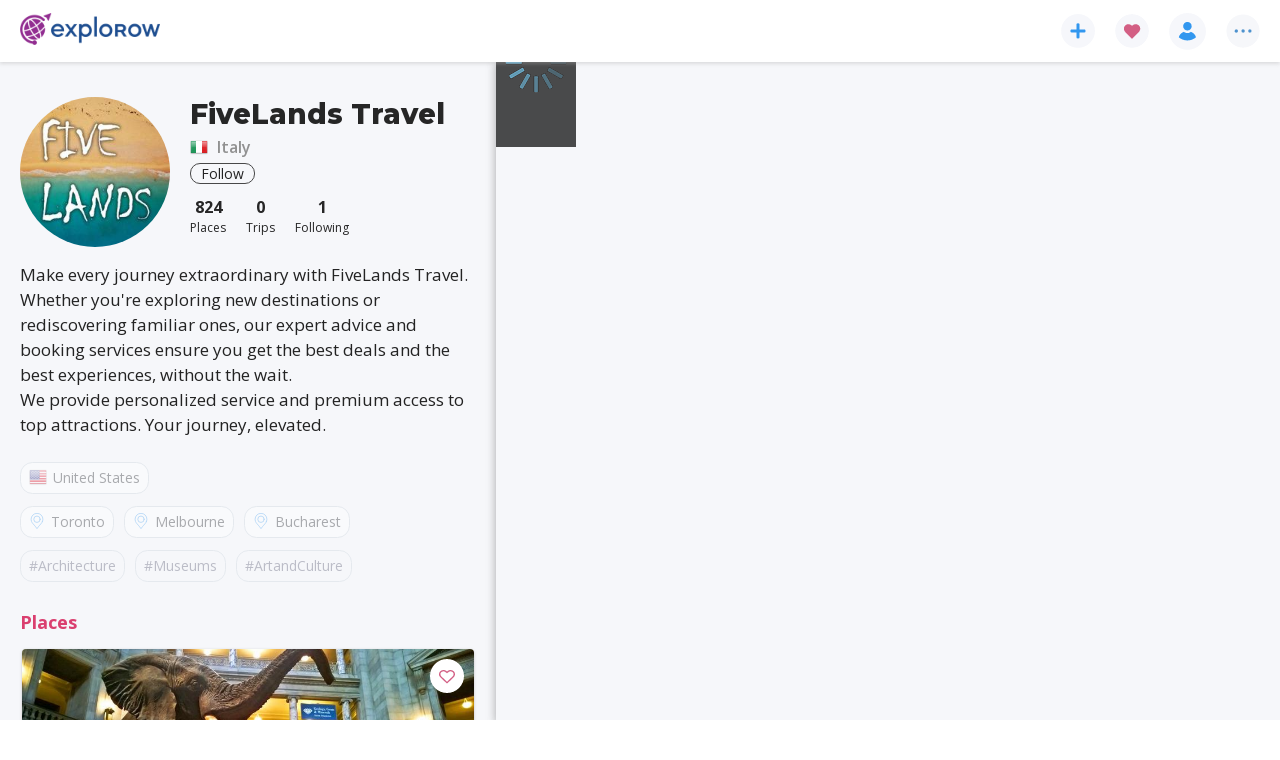

--- FILE ---
content_type: image/svg+xml
request_url: https://d2r1gsa5d4zauq.cloudfront.net/static/assets/icons/map.svg
body_size: 467
content:
<?xml version="1.0" encoding="UTF-8"?><svg id="Layer_1" xmlns="http://www.w3.org/2000/svg" viewBox="0 0 42 41.26"><defs><style>.cls-1{stroke-linejoin:round;}.cls-1,.cls-2{fill:none;stroke:#fff;stroke-width:2px;}.cls-2{stroke-miterlimit:10;}</style></defs><polyline class="cls-1" points="1 21 1 40.26 13 36.13 28 40 41 35.13 41 9.74 28 14 22 12"/><line class="cls-2" x1="28" y1="40" x2="28" y2="14"/><line class="cls-1" x1="13" y1="36" x2="13" y2="30"/><path class="cls-1" d="m10,26C7.74,18.47,1,16.91,1,10,1,5.16,5.31,1,10,1s9,4.16,9,9c0,6.91-6.74,8.47-9,16"/><path class="cls-1" d="m9.99,7c-1.66,0-3.01,1.34-3.01,2.99s1.35,2.99,3.01,2.99,3.01-1.34,3.01-2.99-1.35-2.99-3.01-2.99Z"/></svg>


--- FILE ---
content_type: image/svg+xml
request_url: https://d2r1gsa5d4zauq.cloudfront.net/static/assets/icons/liked-icon-off.svg
body_size: 643
content:
<svg id="Layer_10" data-name="Layer 10" xmlns="http://www.w3.org/2000/svg" viewBox="0 0 2174.69 1951.98"><defs><style>.cls-1{fill:#d35f84;}</style></defs><path class="cls-1" d="M4095,524c404.92,0,731.16,425.17,547.62,844.4-36,82.3-91.7,164.37-170.28,242.95L3607.68,2476l-864.63-864.63C2264.14,1132.45,2635.92,524,3120.39,524c159,0,330.14,65.56,487.29,222.71C3764.87,589.53,3936,524,4095,524Zm403.45,683.71a395.62,395.62,0,0,0-21.45-235c-30.87-74.53-85-141.28-152.44-188-69.09-47.83-148.47-73.1-229.56-73.1-122.24,0-244.86,58-354.6,167.74l-132.7,132.7L3475,879.42c-109.72-109.72-232.35-167.73-354.61-167.74-81.1,0-160.49,25.26-229.58,73.07-67.42,46.66-121.56,113.4-152.43,187.92a395.6,395.6,0,0,0-21.45,235c20.21,94.61,73.65,185.78,158.84,271l731.93,731.93,731.94-731.93C4424.79,1393.48,4478.23,1302.32,4498.43,1207.72Z" transform="translate(-2520.32 -524.01)"/></svg>

--- FILE ---
content_type: image/svg+xml
request_url: https://d2r1gsa5d4zauq.cloudfront.net/static/assets/icons/ellipsis-bg.svg
body_size: 577
content:
<?xml version="1.0" encoding="UTF-8"?>
<svg id="Layer_1" xmlns="http://www.w3.org/2000/svg" version="1.1" viewBox="0 0 400 400">
  <!-- Generator: Adobe Illustrator 29.8.0, SVG Export Plug-In . SVG Version: 2.1.1 Build 160)  -->
  <defs>
    <style>
      .st0 {
        display: none;
        fill: #c777b1;
      }

      .st1 {
        fill: #f6f7fa;
      }

      .st2 {
        fill: #4d92ce;
      }
    </style>
  </defs>
  <circle class="st1" cx="200.62" cy="200.81" r="195.87"/>
  <circle id="blue_ellipse_1" class="st2" cx="120.91" cy="200.35" r="19.87"/>
  <circle id="blue_ellipse_2" class="st2" cx="201.23" cy="199.75" r="19.87"/>
  <circle id="blue_ellipse_3" class="st2" cx="280.93" cy="199.9" r="19.87"/>
  <rect class="st0" x="140.79" y="196.55" width="39.96" height="7.9"/>
</svg>

--- FILE ---
content_type: image/svg+xml
request_url: https://d2r1gsa5d4zauq.cloudfront.net/static/assets/icons/add-spot.svg
body_size: 599
content:
<?xml version="1.0" encoding="UTF-8"?>
<svg id="Layer_1" xmlns="http://www.w3.org/2000/svg" version="1.1" viewBox="0 0 200 200">
  <!-- Generator: Adobe Illustrator 29.8.1, SVG Export Plug-In . SVG Version: 2.1.1 Build 2)  -->
  <defs>
    <style>
      .st0 {
        fill: #d35f84;
      }

      .st0, .st1 {
        display: none;
      }

      .st1, .st2 {
        fill: #3297ef;
      }

      .st3 {
        fill: #f6f7fb;
      }
    </style>
  </defs>
  <circle class="st3" cx="100.19" cy="99.55" r="99.55"/>
  <path class="st1" d="M146.54,100.98l-44.17-42.9c-.84-.77-2.14-.77-2.98,0l-44.16,42.9c-1.45,1.34-.49,3.74,1.49,3.74h9.74v33.76c0,1.19.98,2.16,2.18,2.16h20.23c1.21,0,2.18-.97,2.18-2.16v-22.04c0-1.19.98-2.16,2.18-2.16h15.29c1.21,0,2.18.97,2.18,2.16v22.04c0,1.19.98,2.16,2.18,2.16h20.23c1.21,0,2.18-.97,2.18-2.16v-33.76h9.74c1.98,0,2.94-2.4,1.49-3.74h0Z"/>
  <rect class="st2" x="55.35" y="90.81" width="88.84" height="18.03" rx="6.72" ry="6.72"/>
  <rect class="st2" x="55.67" y="90.27" width="88.84" height="18.03" rx="6.72" ry="6.72" transform="translate(.81 199.39) rotate(-90)"/>
  <path class="st0" d="M120.29,62.03c-6.4,0-13.29,2.64-19.62,8.97-6.33-6.33-13.22-8.97-19.62-8.97-19.5,0-34.47,24.49-15.19,43.77l34.81,34.81,34.81-34.81c3.16-3.16,5.4-6.47,6.85-9.78,7.39-16.88-5.74-33.99-22.04-33.99Z"/>
  <ellipse class="st1" cx="101.07" cy="75.1" rx="20.58" ry="20.71"/>
  <path class="st1" d="M117.89,104.65c-2.03,1.8-4.33,3.25-6.83,4.32-3.19,1.37-6.58,2.06-10.09,2.06s-6.89-.69-10.09-2.06c-2.51-1.07-4.8-2.52-6.83-4.32-12.2,4.74-21.46,14.45-24.63,26.3,5.38,4.81,11.64,8.6,18.6,11.25,7.27,2.77,14.99,4.17,22.95,4.17s15.69-1.4,22.95-4.17c6.96-2.65,13.21-6.43,18.6-11.25-3.17-11.85-12.43-21.56-24.63-26.3Z"/>
</svg>

--- FILE ---
content_type: text/javascript
request_url: https://d2r1gsa5d4zauq.cloudfront.net/static/main.956246811664865e.js
body_size: 285782
content:
(self.webpackChunkapp=self.webpackChunkapp||[]).push([[792],{55:($,O,o)=>{var a=o(12757);$.exports=function u(f,v){return a(v,function(h){return f[h]})}},181:($,O,o)=>{var a=o(9812),u=o(15153),f=/\.|\[(?:[^[\]]*|(["'])(?:(?!\1)[^\\]|\\.)*?\1)\]/,v=/^\w*$/;$.exports=function h(g,S){if(a(g))return!1;var C=typeof g;return!("number"!=C&&"symbol"!=C&&"boolean"!=C&&null!=g&&!u(g))||v.test(g)||!f.test(g)||null!=S&&g in Object(S)}},345:($,O,o)=>{"use strict";o.d(O,{EZ:()=>G,W8:()=>h,fM:()=>Y,hE:()=>S,kQ:()=>z,up:()=>ie});var a=o(96048),u=o(59361),f=o(41360),v=o(63142);let h=(()=>{class ve{_doc;_dom;constructor(P){this._doc=P,this._dom=(0,a.rb)()}addTag(P,F=!1){return P?this._getOrCreateElement(P,F):null}addTags(P,F=!1){return P?P.reduce((X,he)=>(he&&X.push(this._getOrCreateElement(he,F)),X),[]):[]}getTag(P){return P&&this._doc.querySelector(`meta[${P}]`)||null}getTags(P){if(!P)return[];const F=this._doc.querySelectorAll(`meta[${P}]`);return F?[].slice.call(F):[]}updateTag(P,F){if(!P)return null;F=F||this._parseSelector(P);const X=this.getTag(F);return X?this._setMetaElementAttributes(P,X):this._getOrCreateElement(P,!0)}removeTag(P){this.removeTagElement(this.getTag(P))}removeTagElement(P){P&&this._dom.remove(P)}_getOrCreateElement(P,F=!1){if(!F){const De=this._parseSelector(P),Ne=this.getTags(De).filter(Te=>this._containsAttributes(P,Te))[0];if(void 0!==Ne)return Ne}const X=this._dom.createElement("meta");return this._setMetaElementAttributes(P,X),this._doc.getElementsByTagName("head")[0].appendChild(X),X}_setMetaElementAttributes(P,F){return Object.keys(P).forEach(X=>F.setAttribute(this._getMetaKeyMap(X),P[X])),F}_parseSelector(P){const F=P.name?"name":"property";return`${F}="${P[F]}"`}_containsAttributes(P,F){return Object.keys(P).every(X=>F.getAttribute(this._getMetaKeyMap(X))===P[X])}_getMetaKeyMap(P){return g[P]||P}static \u0275fac=function(F){return new(F||ve)(f.KVO(u.q))};static \u0275prov=f.jDH({token:ve,factory:ve.\u0275fac,providedIn:"root"})}return ve})();const g={httpEquiv:"http-equiv"};let S=(()=>{class ve{_doc;constructor(P){this._doc=P}getTitle(){return this._doc.title}setTitle(P){this._doc.title=P||""}static \u0275fac=function(F){return new(F||ve)(f.KVO(u.q))};static \u0275prov=f.jDH({token:ve,factory:ve.\u0275fac,providedIn:"root"})}return ve})();const W={pan:!0,panstart:!0,panmove:!0,panend:!0,pancancel:!0,panleft:!0,panright:!0,panup:!0,pandown:!0,pinch:!0,pinchstart:!0,pinchmove:!0,pinchend:!0,pinchcancel:!0,pinchin:!0,pinchout:!0,press:!0,pressup:!0,rotate:!0,rotatestart:!0,rotatemove:!0,rotateend:!0,rotatecancel:!0,swipe:!0,swipeleft:!0,swiperight:!0,swipeup:!0,swipedown:!0,tap:!0,doubletap:!0},z=new f.nKC(""),I=new f.nKC("");let G=(()=>{class ve{events=[];overrides={};options;buildHammer(P){const F=new Hammer(P,this.options);F.get("pinch").set({enable:!0}),F.get("rotate").set({enable:!0});for(const X in this.overrides)F.get(X).set(this.overrides[X]);return F}static \u0275fac=function(F){return new(F||ve)};static \u0275prov=f.jDH({token:ve,factory:ve.\u0275fac})}return ve})(),Q=(()=>{class ve extends v.Hl{_config;_injector;loader;_loaderPromise=null;constructor(P,F,X,he){super(P),this._config=F,this._injector=X,this.loader=he}supports(P){return!(!W.hasOwnProperty(P.toLowerCase())&&!this.isCustomEvent(P)||!window.Hammer&&!this.loader)}addEventListener(P,F,X){const he=this.manager.getZone();if(F=F.toLowerCase(),!window.Hammer&&this.loader){this._loaderPromise=this._loaderPromise||he.runOutsideAngular(()=>this.loader());let De=!1,Ne=()=>{De=!0};return he.runOutsideAngular(()=>this._loaderPromise.then(()=>{window.Hammer?De||(Ne=this.addEventListener(P,F,X)):Ne=()=>{}}).catch(()=>{Ne=()=>{}})),()=>{Ne()}}return he.runOutsideAngular(()=>{const De=this._config.buildHammer(P),Ne=function(Te){he.runGuarded(function(){X(Te)})};return De.on(F,Ne),()=>{De.off(F,Ne),"function"==typeof De.destroy&&De.destroy()}})}isCustomEvent(P){return this._config.events.indexOf(P)>-1}static \u0275fac=function(F){return new(F||ve)(f.KVO(u.q),f.KVO(z),f.KVO(f.zZn),f.KVO(I,8))};static \u0275prov=f.jDH({token:ve,factory:ve.\u0275fac})}return ve})(),Y=(()=>{class ve{static \u0275fac=function(F){return new(F||ve)};static \u0275mod=f.$C({type:ve});static \u0275inj=f.G2t({providers:[{provide:v.Q5,useClass:Q,multi:!0,deps:[u.q,z,f.zZn,[new f.Xx1,I]]},{provide:z,useClass:G}]})}return ve})(),ie=(()=>{class ve{static \u0275fac=function(F){return new(F||ve)};static \u0275prov=f.jDH({token:ve,factory:function(F){let X=null;return X=F?new(F||ve):f.KVO(ue),X},providedIn:"root"})}return ve})(),ue=(()=>{class ve extends ie{_doc;constructor(P){super(),this._doc=P}sanitize(P,F){if(null==F)return null;switch(P){case f.WPN.NONE:return F;case f.WPN.HTML:return(0,f.ZF7)(F,"HTML")?(0,f.rcV)(F):(0,f.h9k)(this._doc,String(F)).toString();case f.WPN.STYLE:return(0,f.ZF7)(F,"Style")?(0,f.rcV)(F):F;case f.WPN.SCRIPT:if((0,f.ZF7)(F,"Script"))return(0,f.rcV)(F);throw new f.wOt(5200,!1);case f.WPN.URL:return(0,f.ZF7)(F,"URL")?(0,f.rcV)(F):(0,f.$MX)(String(F));case f.WPN.RESOURCE_URL:if((0,f.ZF7)(F,"ResourceURL"))return(0,f.rcV)(F);throw new f.wOt(5201,!1);default:throw new f.wOt(5202,!1)}}bypassSecurityTrustHtml(P){return(0,f.Kcf)(P)}bypassSecurityTrustStyle(P){return(0,f.cWb)(P)}bypassSecurityTrustScript(P){return(0,f.UyX)(P)}bypassSecurityTrustUrl(P){return(0,f.osQ)(P)}bypassSecurityTrustResourceUrl(P){return(0,f.e5t)(P)}static \u0275fac=function(F){return new(F||ve)(f.KVO(u.q))};static \u0275prov=f.jDH({token:ve,factory:ve.\u0275fac,providedIn:"root"})}return ve})()},983:($,O,o)=>{"use strict";o.d(O,{w:()=>u});const u=new(o(71985).c)(h=>h.complete())},1090:($,O,o)=>{var a=o(86316);$.exports=function u(f,v){var h=this.__data__,g=a(h,f);return g<0?(++this.size,h.push([f,v])):h[g][1]=v,this}},1275:($,O,o)=>{"use strict";o.d(O,{r7:()=>a.r7,p6:()=>_e,mO:()=>a.mO});var Ae,a=o(97138),u=o(31635),f=o(77643),v=o(49894),h=o(11747),g=o(59640),S=o(67651),C=o.n(S),M=o(28267),b=o.n(M),N=o(9812),k=o.n(N),j=o(7127),x=o.n(j),B=o(96354),W=o(53993),z=o(96697),I=o(24319),G=o(79280),Q=o(42958),Y=o(88121),ie=o(96643),ue=o(18343),ce=o(39951),Ue=o(41360),ke=o(40317),Fe=o(94939),fe=o(52504),Se=o(88769);let _e=(class Xg{constructor(ve,re,P,F,X,he){this.store$=ve,this.actions$=re,this.userService=P,this.userAccountService=F,this.ssrService=X,this.userCollectionService=he,this.citiesLoaded=!1,this.userCities=[],this.$updateCity=(0,h.EH)(()=>this.actions$.pipe((0,h.gp)(a.o7.UpdatePinDate),(0,B.T)(De=>De.payload),(0,B.T)(De=>{this.userService.loggedIn()&&this.userAccountService.updatePin({oid:De.oid,otype:De.otype,dateType:De.dateType,dateFrom:De.dateFrom,dateTo:De.dateTo}).subscribe(()=>{})})),{dispatch:!1}),this.$addUserCity=(0,h.EH)(()=>this.actions$.pipe((0,h.gp)(a.o7.AddCity),(0,B.T)(De=>De.payload),(0,W.E)(this.store$.select(ue.DW)),(0,B.T)(([De])=>{const Te=(Array.isArray(De)?De:[De]).every(Ye=>Ye._sync);if(this.userService.loggedIn()&&!Te){const Ye=(De=k()(De)?De:[De]).filter(Ve=>!Ve._sync).map(Ve=>({oid:Ve.oid,otype:Ve.otype,type:Ve.type,isPlace:Ve.isPlace,collectionId:Ve.collectionId,oldCollectionId:Ve.oldCollectionId}));this.userAccountService.isPinLoading=!0;const He=De[0].isUpdate;let Xe;if(He){const Ve=Ye[0];Xe=this.userAccountService.setPinCollection(Ve.oid,Ve.otype,Ve.type,Ve.oldCollectionId,Ve.collectionId)}else Xe=this.userAccountService.addPin(Ye);Xe.subscribe({next:Ve=>{"errors"in(He?Ve.body:Ve.body[0])||(!He&&!De[0].isNewPin&&this.store$.dispatch(new ce.qB.CheckAddPin(De)),this.store$.dispatch(new ce.qB.LoadedCollections),Ye.forEach(zt=>{this.store$.dispatch(new a.mO.MarkSyncCity({oid:zt.oid,otype:zt.otype}))}),(0,Y.CI)(()=>this.userAccountService.isPinLoading=!1,500))},error:()=>{}})}this.userCollectionService.isPinnedAnimation$.next(),this.userCollectionService.checkLastAdd(!1)})),{dispatch:!1}),this.$removeUserCity=(0,h.EH)(()=>this.actions$.pipe((0,h.gp)(a.o7.RemoveCity),(0,B.T)(De=>{this.userService.loggedIn()?(this.userAccountService.isPinLoading=!0,this.userAccountService.deletePin(De.payload.oid,De.payload.otype,De.payload.type,De.payload?.collectionId||null).subscribe(()=>{this.store$.dispatch(new a.mO.RefreshCitiesApi),this.store$.dispatch(new ce.qB.RemovePin(De.payload)),(0,Y.CI)(()=>this.userAccountService.isPinLoading=!1,500)},()=>{})):this.store$.dispatch(new ce.qB.RemovePin(De.payload)),this.userCollectionService.checkLastAdd(!1)})),{dispatch:!1}),this.$synchronizeCities=(0,h.EH)(()=>this.actions$.pipe((0,h.gp)(a.o7.SynchronizeCities),(0,B.T)(De=>{this.store$.pipe((0,g.Lt)(ue.XP),(0,z.s)(1),(0,B.T)(Ne=>{const Ye=Ne.filter(He=>!He._sync).map(He=>He._pinTypes.map(Xe=>{const Ve={type:Xe,oid:He.oid,otype:He.otype};switch(He.otype){case G.b.Place:Ve.place=He.place;break;case G.b.City:Ve.city=He.city;break;case G.b.Restaurant:Ve.restaurant=He.restaurant}return De.collectionId&&(Ve.collectionId=De.collectionId),Ve})).map(He=>He[0]);return this.store$.dispatch(new a.Hy(Ye)),[]})).subscribe()})),{dispatch:!1}),this.$loadCities$=(0,h.EH)(()=>this.actions$.pipe((0,h.gp)(a.o7.LoadCities),(0,B.T)(()=>{this.userService.loggedIn()&&!this.citiesLoaded&&(this.citiesLoaded=!0,this.store$.pipe((0,z.s)(1),(0,g.Lt)(ue.DW),(0,B.T)(De=>{const Ne=(new f.Nl).append("filter[cityFrom]",De.cityFrom?De.cityFrom.id.toString():"").append("filter[paxCount]",De.passengers.toString()).append("filter[flightType]",(0,ie.rM)(De.tripType)).append("filter[dateType]",(0,ie.w8)(De.date).toString()).append("filter[when]",(0,ie.su)(De.date)).append("filter[return]",(0,ie.Ip)(De.date)||"").append("expand","pinDate,city.pictures,city.flights,city.country,place.pictures,place.city.flights,place.city.country,place.country,restaurant.city.flights,restaurant.city.country,place.video,countries.country.pictures");this.userAccountService.getPinList(Ne).subscribe(Te=>{const Ye=Te.items.map(Xe=>({...Xe,wannaGoCreated:Xe.type===Q.xl.WannaGo?Xe.creationDate:null,wannaGo:Xe.type===Q.xl.WannaGo,alreadyBeenCreated:Xe.type===Q.xl.AlreadyBeen?Xe.creationDate:null,alreadyBeen:Xe.type===Q.xl.AlreadyBeen})),He=C()(x()(b()(Ye,["oid","otype"]))).map(Xe=>{const Ve=(()=>{const pt=[];return Xe.wannaGo&&pt.push(Q.xl.WannaGo),Xe.alreadyBeen&&pt.push(Q.xl.AlreadyBeen),pt})();return delete Xe.wannaGoCreated,delete Xe.wannaGo,delete Xe.alreadyBeenCreated,delete Xe.alreadyBeen,delete Xe.type,{...Xe,_sync:!0,_pinTypes:Ve}});this.store$.dispatch(new a.r7({cities:He}))})})).subscribe())})),{dispatch:!1}),X.isBrowser()&&(this.userCities=JSON.parse(localStorage.getItem(I.E))||[],this.userCities.length&&this.store$.dispatch(new a._P(this.userCities)),this.store$.pipe((0,g.Lt)(ue.XP),(0,v.s)(this)).subscribe(De=>{this.userCities=[...De],this.ssrService.isBrowser()&&localStorage.setItem(I.E,JSON.stringify(this.userCities)),P.loggedIn()||this.userCities?.length&&this.store$.dispatch(new ce.qB.CheckAddPin(this.userCities))}))}static#e=Ae=()=>(this.\u0275fac=function(re){return new(re||Xg)(Ue.KVO(g.il),Ue.KVO(h.En),Ue.KVO(ke.DL),Ue.KVO(Fe.w),Ue.KVO(fe.ih),Ue.KVO(Se.z))},this.\u0275prov=Ue.jDH({token:Xg,factory:Xg.\u0275fac}),this)},Ae());_e=(0,u.Cg)([(0,v.d)()],_e),o(38405)},1807:($,O,o)=>{"use strict";o.d(O,{O:()=>h});var a=o(71985),u=o(43236),f=o(79470),v=o(28211);function h(g=0,S,C=u.b){let M=-1;return null!=S&&((0,f.m)(S)?C=S:M=S),new a.c(b=>{let N=(0,v.v)(g)?+g-C.now():g;N<0&&(N=0);let k=0;return C.schedule(function(){b.closed||(b.next(k++),0<=M?this.schedule(void 0,M):b.complete())},N)})}},2260:$=>{$.exports=function O(){return[]}},2878:$=>{$.exports=function O(o,a){return function(u){return null!=u&&u[o]===a&&(void 0!==a||o in Object(u))}}},3145:($,O,o)=>{var a=o(99526),u=o(61512),f=o(12344),v=o(9812);$.exports=function h(g,S){return function(C,M){var b=v(C)?a:u,N=S?S():{};return b(C,g,f(M,2),N)}}},3164:$=>{var O=Object.prototype;$.exports=function o(a){var u=a&&a.constructor;return a===("function"==typeof u&&u.prototype||O)}},3494:($,O,o)=>{"use strict";o.d(O,{s:()=>a});const a="function"==typeof Symbol&&Symbol.observable||"@@observable"},3539:($,O,o)=>{var a=o(79926),u=o(90181),f=o(32561);$.exports=function v(h){return a(h,f,u)}},3578:$=>{$.exports=function O(o){var a=-1,u=Array(o.size);return o.forEach(function(f){u[++a]=f}),u}},4761:($,O,o)=>{"use strict";o.d(O,{l:()=>u});const u=function a(){return"function"==typeof Symbol&&Symbol.iterator?Symbol.iterator:"@@iterator"}()},5230:($,O,o)=>{var a=o(58247),f=Object.prototype.hasOwnProperty;$.exports=function v(h){var g=this.__data__;return a?void 0!==g[h]:f.call(g,h)}},5308:($,O,o)=>{var a=o(43190),u=o(90181);$.exports=function f(v,h){return a(v,u(v),h)}},5941:($,O,o)=>{"use strict";o.d(O,{$6:()=>M,gl:()=>C,nH:()=>S,xx:()=>g});var a=o(41280),u=o(20239);const f=setTimeout(function(){},0).constructor;let v=clearTimeout,h=setInterval;const g=(b,N,k,j)=>{if(!(0,u.z)())return null;let x=null;return(0,a.C)(()=>{x=h(()=>{b()},k)},N),(0,a.C)(()=>{v(x)},N+j),function B(){v(x)}},S=(b,N,k)=>{if(!(0,u.z)())return null;let j=setInterval(()=>{let x=b();x&&(clearInterval(j),N(x))},k);return j},C=b=>{if(b)if(Array.isArray(b))for(let N=0;N<b.length;N++)M(b[N]);else M(b)},M=b=>{b&&(Number.isInteger(b)||b instanceof f?v(b):b())}},5964:($,O,o)=>{"use strict";o.d(O,{p:()=>f});var a=o(39974),u=o(54360);function f(v,h){return(0,a.N)((g,S)=>{let C=0;g.subscribe((0,u._)(S,M=>v.call(h,M,C++)&&S.next(M)))})}},6362:($,O,o)=>{var a=o(50342),u=o(75306),f=o(35878),v=o(12757),h=o(42502),g=o(31890);$.exports=function C(M,b,N,k){var j=-1,x=u,B=!0,W=M.length,z=[],I=b.length;if(!W)return z;N&&(b=v(b,h(N))),k?(x=f,B=!1):b.length>=200&&(x=g,B=!1,b=new a(b));e:for(;++j<W;){var G=M[j],Q=null==N?G:N(G);if(G=k||0!==G?G:0,B&&Q==Q){for(var Y=I;Y--;)if(b[Y]===Q)continue e;z.push(G)}else x(b,Q,k)||z.push(G)}return z}},6450:($,O,o)=>{"use strict";o.d(O,{I:()=>v});var a=o(96354);const{isArray:u}=Array;function v(h){return(0,a.T)(g=>function f(h,g){return u(g)?h(...g):h(g)}(h,g))}},6898:($,O,o)=>{var a=o(25752),u=o(48945),f=o(78425),v=o(25280),h=o(80324),g=o(84516);function S(C){var M=this.__data__=new a(C);this.size=M.size}S.prototype.clear=u,S.prototype.delete=f,S.prototype.get=v,S.prototype.has=h,S.prototype.set=g,$.exports=S},7127:($,O,o)=>{var a=o(55),u=o(32561);$.exports=function f(v){return null==v?[]:a(v,u(v))}},7432:($,O,o)=>{var a=o(32692),u=o(90613),f=o(2878);$.exports=function v(h){var g=u(h);return 1==g.length&&g[0][2]?f(g[0][0],g[0][1]):function(S){return S===h||a(S,h,g)}}},7673:($,O,o)=>{"use strict";o.d(O,{of:()=>f});var a=o(9326),u=o(22806);function f(...v){const h=(0,a.lI)(v);return(0,u.H)(v,h)}},7697:($,O,o)=>{$=o.nmd($);var a=o(81464),u=O&&!O.nodeType&&O,f=u&&$&&!$.nodeType&&$,h=f&&f.exports===u?a.Buffer:void 0,g=h?h.allocUnsafe:void 0;$.exports=function S(C,M){if(M)return C.slice();var b=C.length,N=g?g(b):new C.constructor(b);return C.copy(N),N}},7987:($,O,o)=>{var a=o(8516),u=o(12737),f=o(12651),v=o(12900),h=o(37152),g=o(3578),Q=a?a.prototype:void 0,Y=Q?Q.valueOf:void 0;$.exports=function ie(ue,ce,Ue,ke,Fe,fe,Se){switch(Ue){case"[object DataView]":if(ue.byteLength!=ce.byteLength||ue.byteOffset!=ce.byteOffset)return!1;ue=ue.buffer,ce=ce.buffer;case"[object ArrayBuffer]":return!(ue.byteLength!=ce.byteLength||!fe(new u(ue),new u(ce)));case"[object Boolean]":case"[object Date]":case"[object Number]":return f(+ue,+ce);case"[object Error]":return ue.name==ce.name&&ue.message==ce.message;case"[object RegExp]":case"[object String]":return ue==ce+"";case"[object Map]":var Ae=h;case"[object Set]":if(Ae||(Ae=g),ue.size!=ce.size&&!(1&ke))return!1;var Ce=Se.get(ue);if(Ce)return Ce==ce;ke|=2,Se.set(ue,ce);var ge=v(Ae(ue),Ae(ce),ke,Fe,fe,Se);return Se.delete(ue),ge;case"[object Symbol]":if(Y)return Y.call(ue)==Y.call(ce)}return!1}},8488:($,O,o)=>{var a=o(8516),u=Object.prototype,f=u.hasOwnProperty,v=u.toString,h=a?a.toStringTag:void 0;$.exports=function g(S){var C=f.call(S,h),M=S[h];try{S[h]=void 0;var b=!0}catch{}var N=v.call(S);return b&&(C?S[h]=M:delete S[h]),N}},8516:($,O,o)=>{var a=o(81464);$.exports=a.Symbol},9326:($,O,o)=>{"use strict";o.d(O,{R0:()=>g,lI:()=>h,ms:()=>v});var a=o(98071),u=o(79470);function f(S){return S[S.length-1]}function v(S){return(0,a.T)(f(S))?S.pop():void 0}function h(S){return(0,u.m)(f(S))?S.pop():void 0}function g(S,C){return"number"==typeof f(S)?S.pop():C}},9350:($,O,o)=>{"use strict";o.d(O,{G:()=>u});const u=(0,o(81853).L)(f=>function(){f(this),this.name="EmptyError",this.message="no elements in sequence"})},9812:$=>{$.exports=Array.isArray},10467:($,O,o)=>{"use strict";function a(f,v,h,g,S,C,M){try{var b=f[C](M),N=b.value}catch(k){return void h(k)}b.done?v(N):Promise.resolve(N).then(g,S)}function u(f){return function(){var v=this,h=arguments;return new Promise(function(g,S){var C=f.apply(v,h);function M(N){a(C,g,S,M,b,"next",N)}function b(N){a(C,g,S,M,b,"throw",N)}M(void 0)})}}o.d(O,{A:()=>u})},10758:($,O,o)=>{"use strict";o.d(O,{F3:()=>u,N8:()=>h,TJ:()=>f,a3:()=>a});const a=0,u=1,f=2;function h(g,S){g.setAttribute("http.response.status_code",S);const C=function v(g){if(g<400&&g>=100)return{code:u};if(g>=400&&g<500)switch(g){case 401:return{code:f,message:"unauthenticated"};case 403:return{code:f,message:"permission_denied"};case 404:return{code:f,message:"not_found"};case 409:return{code:f,message:"already_exists"};case 413:return{code:f,message:"failed_precondition"};case 429:return{code:f,message:"resource_exhausted"};case 499:return{code:f,message:"cancelled"};default:return{code:f,message:"invalid_argument"}}if(g>=500&&g<600)switch(g){case 501:return{code:f,message:"unimplemented"};case 503:return{code:f,message:"unavailable"};case 504:return{code:f,message:"deadline_exceeded"};default:return{code:f,message:"internal_error"}}return{code:f,message:"unknown_error"}}(S);"unknown_error"!==C.message&&g.setStatus(C)}},11230:($,O,o)=>{var a=o(48565),f=o(12770)(a);$.exports=f},11334:($,O,o)=>{var a=o(96220);$.exports=function u(f,v){var h=v?a(f.buffer):f.buffer;return new f.constructor(h,f.byteOffset,f.length)}},11747:($,O,o)=>{"use strict";o.d(O,{En:()=>De,Vm:()=>gt,EH:()=>fe,gp:()=>Ne});var a=o(57786),u=o(71985),f=o(21413),v=o(73557),h=o(983),g=o(7673),S=o(18810),C=o(98071);class b{constructor(at,Ot,ct){this.kind=at,this.value=Ot,this.error=ct,this.hasValue="N"===at}observe(at){return N(this,at)}do(at,Ot,ct){const{kind:Rt,value:fn,error:vt}=this;return"N"===Rt?at?.(fn):"E"===Rt?Ot?.(vt):ct?.()}accept(at,Ot,ct){var Rt;return(0,C.T)(null===(Rt=at)||void 0===Rt?void 0:Rt.next)?this.observe(at):this.do(at,Ot,ct)}toObservable(){const{kind:at,value:Ot,error:ct}=this,Rt="N"===at?(0,g.of)(Ot):"E"===at?(0,S.$)(()=>ct):"C"===at?h.w:0;if(!Rt)throw new TypeError(`Unexpected notification kind ${at}`);return Rt}static createNext(at){return new b("N",at)}static createError(at){return new b("E",void 0,at)}static createComplete(){return b.completeNotification}}function N(tt,at){var Ot,ct,Rt;const{kind:fn,value:vt,error:Mn}=tt;if("string"!=typeof fn)throw new TypeError('Invalid notification, missing "kind"');"N"===fn?null===(Ot=at.next)||void 0===Ot||Ot.call(at,vt):"E"===fn?null===(ct=at.error)||void 0===ct||ct.call(at,Mn):null===(Rt=at.complete)||void 0===Rt||Rt.call(at)}b.completeNotification=new b("C");var k=o(39974),j=o(54360),B=o(96354),W=o(99437),z=o(5964),I=o(58750);function G(tt,at,Ot,ct){return(0,k.N)((Rt,fn)=>{let vt;at&&"function"!=typeof at?({duration:Ot,element:vt,connector:ct}=at):vt=at;const Mn=new Map,ir=_n=>{Mn.forEach(_n),_n(fn)},en=_n=>ir(Nn=>Nn.error(_n));let jn=0,yn=!1;const sr=new j.H(fn,_n=>{try{const Nn=tt(_n);let Ut=Mn.get(Nn);if(!Ut){Mn.set(Nn,Ut=ct?ct():new f.B);const kn=function Ir(_n,Nn){const Ut=new u.c(kn=>{jn++;const On=Nn.subscribe(kn);return()=>{On.unsubscribe(),0==--jn&&yn&&sr.unsubscribe()}});return Ut.key=_n,Ut}(Nn,Ut);if(fn.next(kn),Ot){const On=(0,j._)(Ut,()=>{Ut.complete(),On?.unsubscribe()},void 0,void 0,()=>Mn.delete(Nn));sr.add((0,I.Tg)(Ot(kn)).subscribe(On))}}Ut.next(vt?vt(_n):_n)}catch(Nn){en(Nn)}},()=>ir(_n=>_n.complete()),en,()=>Mn.clear(),()=>(yn=!0,0===jn));Rt.subscribe(sr)})}var Q=o(31397);function Y(tt,at){return at?Ot=>Ot.pipe(Y((ct,Rt)=>(0,I.Tg)(tt(ct,Rt)).pipe((0,B.T)((fn,vt)=>at(ct,fn,Rt,vt))))):(0,k.N)((Ot,ct)=>{let Rt=0,fn=null,vt=!1;Ot.subscribe((0,j._)(ct,Mn=>{fn||(fn=(0,j._)(ct,void 0,()=>{fn=null,vt&&ct.complete()}),(0,I.Tg)(tt(Mn,Rt++)).subscribe(fn))},()=>{vt=!0,!fn&&ct.complete()}))})}var ue=o(96697),ce=o(41360),Ue=o(59640);const ke={dispatch:!0,functional:!1,useEffectsErrorHandler:!0},Fe="__@ngrx/effects_create__";function fe(tt,at={}){const Ot=at.functional?tt:tt(),ct={...ke,...at};return Object.defineProperty(Ot,Fe,{value:ct}),Ot}function Ce(tt){return Object.getPrototypeOf(tt)}function ve(tt){return"function"==typeof tt}function re(tt){return tt.filter(ve)}function F(tt,at,Ot){const ct=Ce(tt),fn=ct&&"Object"!==ct.constructor.name?ct.constructor.name:null,vt=function _e(tt){return function Se(tt){return Object.getOwnPropertyNames(tt).filter(ct=>!(!tt[ct]||!tt[ct].hasOwnProperty(Fe))&&tt[ct][Fe].hasOwnProperty("dispatch")).map(ct=>({propertyName:ct,...tt[ct][Fe]}))}(tt)}(tt).map(({propertyName:Mn,dispatch:ir,useEffectsErrorHandler:en})=>{const jn="function"==typeof tt[Mn]?tt[Mn]():tt[Mn],yn=en?Ot(jn,at):jn;return!1===ir?yn.pipe((0,v.w)()):yn.pipe(function x(){return(0,k.N)((tt,at)=>{tt.subscribe((0,j._)(at,Ot=>{at.next(b.createNext(Ot))},()=>{at.next(b.createComplete()),at.complete()},Ot=>{at.next(b.createError(Ot)),at.complete()}))})}()).pipe((0,B.T)(Ir=>({effect:tt[Mn],notification:Ir,propertyName:Mn,sourceName:fn,sourceInstance:tt})))});return(0,a.h)(...vt)}function he(tt,at,Ot=10){return tt.pipe((0,W.W)(ct=>(at&&at.handleError(ct),Ot<=1?tt:he(tt,at,Ot-1))))}let De=(()=>{var tt;class at extends u.c{constructor(ct){super(),ct&&(this.source=ct)}lift(ct){const Rt=new at;return Rt.source=this,Rt.operator=ct,Rt}static#e=tt=()=>(this.\u0275fac=function(Rt){return new(Rt||at)(ce.KVO(Ue.sA))},this.\u0275prov=ce.jDH({token:at,factory:at.\u0275fac,providedIn:"root"}))}return tt(),at})();function Ne(...tt){return(0,z.p)(at=>tt.some(Ot=>"string"==typeof Ot?Ot===at.type:Ot.type===at.type))}const Te=new ce.nKC("@ngrx/effects Internal Root Guard"),Ye=new ce.nKC("@ngrx/effects User Provided Effects"),He=new ce.nKC("@ngrx/effects Internal Root Effects"),Xe=new ce.nKC("@ngrx/effects Internal Root Effects Instances"),Ve=new ce.nKC("@ngrx/effects Internal Feature Effects"),pt=new ce.nKC("@ngrx/effects Internal Feature Effects Instance Groups"),zt=new ce.nKC("@ngrx/effects Effects Error Handler",{providedIn:"root",factory:()=>he}),ot="@ngrx/effects/init";function Gt(tt){return rn(tt,"ngrxOnInitEffects")}function rn(tt,at){return tt&&at in tt&&"function"==typeof tt[at]}(0,Ue.VP)(ot);let Xt=(()=>{var tt;class at extends f.B{constructor(ct,Rt){super(),this.errorHandler=ct,this.effectsErrorHandler=Rt}addEffects(ct){this.next(ct)}toActions(){return this.pipe(G(ct=>function ge(tt){return!!tt.constructor&&"Object"!==tt.constructor.name&&"Function"!==tt.constructor.name}(ct)?Ce(ct):ct),(0,Q.Z)(ct=>ct.pipe(G(on))),(0,Q.Z)(ct=>{const Rt=ct.pipe(Y(vt=>function yt(tt,at){return Ot=>{const ct=F(Ot,tt,at);return function bt(tt){return rn(tt,"ngrxOnRunEffects")}(Ot)?Ot.ngrxOnRunEffects(ct):ct}}(this.errorHandler,this.effectsErrorHandler)(vt)),(0,B.T)(vt=>(function It(tt,at){if("N"===tt.notification.kind){const Ot=tt.notification.value;!function it(tt){return"function"!=typeof tt&&tt&&tt.type&&"string"==typeof tt.type}(Ot)&&at.handleError(new Error(`Effect ${function Ke({propertyName:tt,sourceInstance:at,sourceName:Ot}){const ct="function"==typeof at[tt];return Ot?`"${Ot}.${String(tt)}${ct?"()":""}"`:`"${String(tt)}()"`}(tt)} dispatched an invalid action: ${function ht(tt){try{return JSON.stringify(tt)}catch{return tt}}(Ot)}`))}}(vt,this.errorHandler),vt.notification)),(0,z.p)(vt=>"N"===vt.kind&&null!=vt.value),function ie(){return(0,k.N)((tt,at)=>{tt.subscribe((0,j._)(at,Ot=>N(Ot,at)))})}()),fn=ct.pipe((0,ue.s)(1),(0,z.p)(Gt),(0,B.T)(vt=>vt.ngrxOnInitEffects()));return(0,a.h)(Rt,fn)}))}static#e=tt=()=>(this.\u0275fac=function(Rt){return new(Rt||at)(ce.KVO(ce.zcH),ce.KVO(zt))},this.\u0275prov=ce.jDH({token:at,factory:at.\u0275fac,providedIn:"root"}))}return tt(),at})();function on(tt){return function dt(tt){return rn(tt,"ngrxOnIdentifyEffects")}(tt)?tt.ngrxOnIdentifyEffects():""}let vn=(()=>{var tt;class at{get isStarted(){return!!this.effectsSubscription}constructor(ct,Rt){this.effectSources=ct,this.store=Rt,this.effectsSubscription=null}start(){this.effectsSubscription||(this.effectsSubscription=this.effectSources.toActions().subscribe(this.store))}ngOnDestroy(){this.effectsSubscription&&(this.effectsSubscription.unsubscribe(),this.effectsSubscription=null)}static#e=tt=()=>(this.\u0275fac=function(Rt){return new(Rt||at)(ce.KVO(Xt),ce.KVO(Ue.il))},this.\u0275prov=ce.jDH({token:at,factory:at.\u0275fac,providedIn:"root"}))}return tt(),at})(),kt=(()=>{var tt;class at{constructor(ct,Rt,fn,vt,Mn,ir,en){this.sources=ct,Rt.start();for(const jn of vt)ct.addEffects(jn);fn.dispatch({type:ot})}addEffects(ct){this.sources.addEffects(ct)}static#e=tt=()=>(this.\u0275fac=function(Rt){return new(Rt||at)(ce.KVO(Xt),ce.KVO(vn),ce.KVO(Ue.il),ce.KVO(Xe),ce.KVO(Ue.wc,8),ce.KVO(Ue.ae,8),ce.KVO(Te,8))},this.\u0275mod=ce.$C({type:at}),this.\u0275inj=ce.G2t({}))}return tt(),at})(),Cn=(()=>{var tt;class at{constructor(ct,Rt,fn,vt){const Mn=Rt.flat();for(const ir of Mn)ct.addEffects(ir)}static#e=tt=()=>(this.\u0275fac=function(Rt){return new(Rt||at)(ce.KVO(kt),ce.KVO(pt),ce.KVO(Ue.wc,8),ce.KVO(Ue.ae,8))},this.\u0275mod=ce.$C({type:at}),this.\u0275inj=ce.G2t({}))}return tt(),at})(),gt=(()=>{var tt;class at{static forFeature(...ct){const Rt=ct.flat(),fn=re(Rt);return{ngModule:Cn,providers:[fn,{provide:Ve,multi:!0,useValue:Rt},{provide:Ye,multi:!0,useValue:[]},{provide:pt,multi:!0,useFactory:$t,deps:[Ve,Ye]}]}}static forRoot(...ct){const Rt=ct.flat(),fn=re(Rt);return{ngModule:kt,providers:[fn,{provide:He,useValue:[Rt]},{provide:Te,useFactory:Qt},{provide:Ye,multi:!0,useValue:[]},{provide:Xe,useFactory:$t,deps:[He,Ye]}]}}static#e=tt=()=>(this.\u0275fac=function(Rt){return new(Rt||at)},this.\u0275mod=ce.$C({type:at}),this.\u0275inj=ce.G2t({}))}return tt(),at})();function $t(tt,at){const Ot=[];for(const ct of tt)Ot.push(...ct);for(const ct of at)Ot.push(...ct);return Ot.map(ct=>function P(tt){return tt instanceof ce.nKC||ve(tt)}(ct)?(0,ce.WQX)(ct):ct)}function Qt(){const tt=(0,ce.WQX)(vn,{optional:!0,skipSelf:!0}),at=(0,ce.WQX)(He,{self:!0});if((1!==at.length||0!==at[0].length)&&tt)throw new TypeError("EffectsModule.forRoot() called twice. Feature modules should use EffectsModule.forFeature() instead.");return"guarded"}},11845:($,O,o)=>{"use strict";o.d(O,{D:()=>S});var a=o(41360),u=o(59361);const f=new a.nKC("cdk-dir-doc",{providedIn:"root",factory:function v(){return(0,a.WQX)(u.q)}}),h=/^(ar|ckb|dv|he|iw|fa|nqo|ps|sd|ug|ur|yi|.*[-_](Adlm|Arab|Hebr|Nkoo|Rohg|Thaa))(?!.*[-_](Latn|Cyrl)($|-|_))($|-|_)/i;let S=(()=>{class C{value="ltr";change=new a.bkB;constructor(){const b=(0,a.WQX)(f,{optional:!0});b&&(this.value=function g(C){const M=C?.toLowerCase()||"";return"auto"===M&&typeof navigator<"u"&&navigator?.language?h.test(navigator.language)?"rtl":"ltr":"rtl"===M?"rtl":"ltr"}((b.body?b.body.dir:null)||(b.documentElement?b.documentElement.dir:null)||"ltr"))}ngOnDestroy(){this.change.complete()}static \u0275fac=function(N){return new(N||C)};static \u0275prov=a.jDH({token:C,factory:C.\u0275fac,providedIn:"root"})}return C})()},12081:($,O,o)=>{"use strict";o.d(O,{$X:()=>g,GR:()=>j,M6:()=>C,eJ:()=>v,gO:()=>S});var a=o(76870),u=o(67718);function v(B=function f(){const B=u.O;return B.crypto||B.msCrypto}()){let W=()=>16*Math.random();try{if(B?.randomUUID)return B.randomUUID().replace(/-/g,"");B?.getRandomValues&&(W=()=>{const z=new Uint8Array(1);return B.getRandomValues(z),z[0]})}catch{}return"10000000100040008000100000000000".replace(/[018]/g,z=>(z^(15&W())>>z/4).toString(16))}function h(B){return B.exception?.values?.[0]}function g(B){const{message:W,event_id:z}=B;if(W)return W;const I=h(B);return I?I.type&&I.value?`${I.type}: ${I.value}`:I.type||I.value||z||"<unknown>":z||"<unknown>"}function S(B,W,z){const I=B.exception=B.exception||{},G=I.values=I.values||[],Q=G[0]=G[0]||{};Q.value||(Q.value=W||""),Q.type||(Q.type=z||"Error")}function C(B,W){const z=h(B);if(!z)return;const G=z.mechanism;if(z.mechanism={type:"generic",handled:!0,...G,...W},W&&"data"in W){const Q={...G?.data,...W.data};z.mechanism.data=Q}}function j(B){if(function x(B){try{return B.__sentry_captured__}catch{}}(B))return!0;try{(0,a.my)(B,"__sentry_captured__",!0)}catch{}return!1}},12186:($,O,o)=>{"use strict";o.d(O,{S:()=>v});var a=o(21413),u=o(41360),f=o(67808);let v=(()=>{var h;class g{constructor(C){this.httpService=C,this.banRequest=!1,this.searchTrigger$=new a.B}searchCity(C){return this.httpService.get("search/city",C)}searchDest(C){return this.httpService.get("search/dest",C)}static#e=h=()=>(this.\u0275fac=function(M){return new(M||g)(u.KVO(f.k))},this.\u0275prov=u.jDH({token:g,factory:g.\u0275fac,providedIn:"root"}))}return h(),g})()},12344:($,O,o)=>{var a=o(7432),u=o(61669),f=o(39631),v=o(9812),h=o(15788);$.exports=function g(S){return"function"==typeof S?S:null==S?f:"object"==typeof S?v(S)?u(S[0],S[1]):a(S):h(S)}},12651:$=>{$.exports=function O(o,a){return o===a||o!=o&&a!=a}},12721:($,O,o)=>{var a=o(12651),u=o(47291),f=o(98426),v=o(83278);$.exports=function h(g,S,C){if(!v(C))return!1;var M=typeof S;return!!("number"==M?u(C)&&f(S,C.length):"string"==M&&S in C)&&a(C[S],g)}},12737:($,O,o)=>{var a=o(81464);$.exports=a.Uint8Array},12757:$=>{$.exports=function O(o,a){for(var u=-1,f=null==o?0:o.length,v=Array(f);++u<f;)v[u]=a(o[u],u,o);return v}},12770:$=>{var a=Date.now;$.exports=function u(f){var v=0,h=0;return function(){var g=a(),S=16-(g-h);if(h=g,S>0){if(++v>=800)return arguments[0]}else v=0;return f.apply(void 0,arguments)}}},12900:($,O,o)=>{var a=o(50342),u=o(57371),f=o(31890);$.exports=function g(S,C,M,b,N,k){var j=1&M,x=S.length,B=C.length;if(x!=B&&!(j&&B>x))return!1;var W=k.get(S),z=k.get(C);if(W&&z)return W==C&&z==S;var I=-1,G=!0,Q=2&M?new a:void 0;for(k.set(S,C),k.set(C,S);++I<x;){var Y=S[I],ie=C[I];if(b)var ue=j?b(ie,Y,I,C,S,k):b(Y,ie,I,S,C,k);if(void 0!==ue){if(ue)continue;G=!1;break}if(Q){if(!u(C,function(ce,Ue){if(!f(Q,Ue)&&(Y===ce||N(Y,ce,M,b,k)))return Q.push(Ue)})){G=!1;break}}else if(Y!==ie&&!N(Y,ie,M,b,k)){G=!1;break}}return k.delete(S),k.delete(C),G}},13091:($,O,o)=>{var a=o(86319),u=o(98892);$.exports=function f(v,h,g,S,C){var M=-1,b=v.length;for(g||(g=u),C||(C=[]);++M<b;){var N=v[M];h>0&&g(N)?h>1?f(N,h-1,g,S,C):a(C,N):S||(C[C.length]=N)}return C}},13652:($,O,o)=>{"use strict";o.d(O,{H:()=>v});var a=o(84412),u=o(21413),f=o(41360);let v=(()=>{var h;class g{get isOpen(){return this.open$.asObservable()}constructor(){this.open$=new a.t(!1),this.isLoggedUser$=new u.B,this.showWinWelcome$=new u.B}open(){this.open$.next(!0)}close(){this.open$.next(!1)}static#e=h=()=>(this.\u0275fac=function(M){return new(M||g)},this.\u0275prov=f.jDH({token:g,factory:g.\u0275fac,providedIn:"root"}))}return h(),g})()},13809:($,O,o)=>{var a=o(3164),u=o(96199),v=Object.prototype.hasOwnProperty;$.exports=function h(g){if(!a(g))return u(g);var S=[];for(var C in Object(g))v.call(g,C)&&"constructor"!=C&&S.push(C);return S}},13947:($,O,o)=>{"use strict";o.d(O,{Iy:()=>C,MI:()=>v,TC:()=>S,kM:()=>g});var a=o(58323),u=o(37874),f=o(16220);const v=new RegExp("^[ \\t]*([0-9a-f]{32})?-?([0-9a-f]{16})?-?([01])?[ \\t]*$");function g(N,k){const j=function h(N){if(!N)return;const k=N.match(v);if(!k)return;let j;return"1"===k[3]?j=!0:"0"===k[3]&&(j=!1),{traceId:k[1],parentSampled:j,parentSpanId:k[2]}}(N),x=(0,a.yD)(k);if(!j?.traceId)return{traceId:(0,f.e)(),sampleRand:Math.random()};const B=function M(N,k){const j=(0,u.i)(k?.sample_rand);if(void 0!==j)return j;const x=(0,u.i)(k?.sample_rate);return x&&void 0!==N?.parentSampled?N.parentSampled?Math.random()*x:x+Math.random()*(1-x):Math.random()}(j,x);x&&(x.sample_rand=B.toString());const{traceId:W,parentSpanId:z,parentSampled:I}=j;return{traceId:W,parentSpanId:z,sampled:I,dsc:x||{},sampleRand:B}}function S(N=(0,f.e)(),k=(0,f.Z)(),j){let x="";return void 0!==j&&(x=j?"-1":"-0"),`${N}-${k}${x}`}function C(N=(0,f.e)(),k=(0,f.Z)(),j){return`00-${N}-${k}-${j?"01":"00"}`}},15153:($,O,o)=>{var a=o(61057),u=o(57433);$.exports=function v(h){return"symbol"==typeof h||u(h)&&"[object Symbol]"==a(h)}},15196:($,O,o)=>{"use strict";o.d(O,{C:()=>f,U:()=>v});var a=o(67272),u=o(98071);function f(h){return(0,a.AQ)(this,arguments,function*(){const S=h.getReader();try{for(;;){const{value:C,done:M}=yield(0,a.N3)(S.read());if(M)return yield(0,a.N3)(void 0);yield yield(0,a.N3)(C)}}finally{S.releaseLock()}})}function v(h){return(0,u.T)(h?.getReader)}},15726:($,O)=>{"use strict";O.mw={prefix:"fas",iconName:"check",icon:[448,512,[10003,10004],"f00c","M438.6 105.4c12.5 12.5 12.5 32.8 0 45.3l-256 256c-12.5 12.5-32.8 12.5-45.3 0l-128-128c-12.5-12.5-12.5-32.8 0-45.3s32.8-12.5 45.3 0L160 338.7 393.4 105.4c12.5-12.5 32.8-12.5 45.3 0z"]},O.e6=O.mw},15788:($,O,o)=>{var a=o(21740),u=o(55058),f=o(181),v=o(58130);$.exports=function h(g){return f(g)?a(v(g)):u(g)}},16220:($,O,o)=>{"use strict";o.d(O,{Z:()=>f,e:()=>u});var a=o(12081);function u(){return(0,a.eJ)()}function f(){return(0,a.eJ)().substring(16)}},18068:($,O,o)=>{var a=o(61057),u=o(18845),f=o(57433),fe={};fe["[object Float32Array]"]=fe["[object Float64Array]"]=fe["[object Int8Array]"]=fe["[object Int16Array]"]=fe["[object Int32Array]"]=fe["[object Uint8Array]"]=fe["[object Uint8ClampedArray]"]=fe["[object Uint16Array]"]=fe["[object Uint32Array]"]=!0,fe["[object Arguments]"]=fe["[object Array]"]=fe["[object ArrayBuffer]"]=fe["[object Boolean]"]=fe["[object DataView]"]=fe["[object Date]"]=fe["[object Error]"]=fe["[object Function]"]=fe["[object Map]"]=fe["[object Number]"]=fe["[object Object]"]=fe["[object RegExp]"]=fe["[object Set]"]=fe["[object String]"]=fe["[object WeakMap]"]=!1,$.exports=function Se(Ae){return f(Ae)&&u(Ae.length)&&!!fe[a(Ae)]}},18313:($,O,o)=>{var a=o(61057),u=o(57433);$.exports=function v(h){return u(h)&&"[object Arguments]"==a(h)}},18343:($,O,o)=>{"use strict";o.d(O,{ex:()=>Gt,Sx:()=>Ft,cX:()=>kt,zV:()=>vn,lB:()=>Ye,NT:()=>et,pp:()=>Xt,iM:()=>Xe,v2:()=>pt,yM:()=>bt,Mx:()=>zt,OX:()=>on,XP:()=>Ve,DW:()=>rn,es:()=>yt,n6:()=>ht,Ri:()=>It,E3:()=>it,$I:()=>ut,eY:()=>At,h4:()=>ge,gz:()=>_e,aQ:()=>Cn,Qs:()=>Ke});var a=o(59640),u=o(45312),f=o(43981),v=o(38405),h=o(37206);const g={isPinnedPanelVisible:null,isFavoritePanelVisible:null,isFollowingPanelVisible:null,wasPlaceFormOpened:null};var k=o(75489),j=o(98436),x=o(79280);const B={liked:{places:[],cities:[],countries:[],collections:[],_sync:!0}};var I=o(44722);const G={followed:{items:[],_sync:!1}};var ie=o(47900),ue=o(24319);const ce={notifications:{items:[],_meta:{totalCount:0,currentPage:0,perPage:ue.ny,pageCount:0},_extra:{unreadCount:0},_sync:!0}};var Fe=o(50009),fe=o(93075),Se=o(92385);o(42958);const _e={auth:fe.Ff,userCities:v.F,userCollections:k.Ff,userFavorites:function W(gt=B,$t){switch($t.type){case j.Fm.SuccessLoadLikes:const Qt=JSON.parse(JSON.stringify($t.payload));return Qt._sync=$t.isUserLogged,{...gt,liked:Qt};case j.Fm.SuccessAddLikes:const qt=JSON.parse(JSON.stringify(gt.liked)),tn=$t.payload,tt={oid:tn.id,otype:tn.otype,type:3,...tn.otype===x.b.Place&&{place:tn},...tn.otype===x.b.City&&{city:tn},...tn.otype===x.b.Country&&{country:tn},...tn.otype===x.b.Trip&&{collectionPinned:tn}};return tt.otype===x.b.City&&!qt?.cities?.some(ct=>ct.oid===tt.oid)&&qt.cities.push(tt),tt.otype===x.b.Place&&!qt?.places?.some(ct=>ct.oid===tt.oid)&&qt.places.push(tt),tt.otype===x.b.Country&&!qt?.countries?.some(ct=>ct.oid===tt.oid)&&qt.countries.push(tt),tt.otype===x.b.Trip&&!qt?.collections?.some(ct=>ct.oid===tt.oid)&&qt.collections.push(tt),qt._sync=$t.isUserLogged,{...gt,liked:qt};case j.Fm.SuccessRemoveLike:const at=JSON.parse(JSON.stringify(gt.liked)),Ot=$t.payload;return Ot.otype===x.b.City&&(at.cities=at.cities.filter(ct=>ct.oid!==Ot.oid)),Ot.otype===x.b.Place&&(at.places=at.places.filter(ct=>ct.oid!==Ot.oid)),Ot.otype===x.b.Country&&(at.countries=at.countries.filter(ct=>ct.oid!==Ot.oid)),Ot.otype===x.b.Trip&&(at.collections=at.collections.filter(ct=>ct.oid!==Ot.oid)),{...gt,liked:at};case j.Fm.RestoreLike:return{...gt,liked:$t.payload};case j.Fm.ResetLike:return B}return gt},userFollowing:function Q(gt=G,$t){switch($t.type){case I.G.SuccessLoadFollowed:const Qt=JSON.parse(JSON.stringify($t.payload));return Qt._sync=$t.isUserLogged,{...gt,followed:Qt};case I.G.SuccessFollow:const qt=JSON.parse(JSON.stringify(gt.followed));return void 0===qt.items&&(qt.items=[]),qt.items.push($t.payload),{...gt,followed:qt};case I.G.SuccessUnfollow:const tn=JSON.parse(JSON.stringify(gt.followed));return tn.items=tn.items.filter(tt=>tt.user.id!==$t.userId),{...gt,followed:tn};case I.G.RestoreFollowed:return{...gt,followed:$t.payload};case I.G.ResetFollowed:return G;default:return gt}},userNotifications:function Ue(gt=ce,$t){switch($t.type){case ie.zb.SuccessLoadNotifications:const Qt=JSON.parse(JSON.stringify($t.payload));if(Qt._sync=$t.isUserLogged,void 0===Qt._meta.currentPage&&(Qt._meta.currentPage=1),void 0===Qt._meta.perPage&&(Qt._meta.perPage=ue.ny),void 0===Qt._meta.pageCount&&(Qt._meta.pageCount=Math.ceil(Qt._meta.totalCount/Qt._meta.perPage)),1===Qt._meta.currentPage)return{...gt,notifications:Qt};{const tn=Qt;return tn.items=[...gt.notifications.items,...tn.items],{...gt,notifications:tn}}case ie.zb.RestoreNotifications:return{...gt,notifications:$t.payload};case ie.zb.ResetNotifications:return ce}return gt},map:Fe.F,layer:Se.Ff,panels:function S(gt=g,$t){switch($t.type){case h.jV.TogglePinnedPanel:{const Qt=$t.payload&&$t.payload.hasOwnProperty("display")?$t.payload.display:!gt.isPinnedPanelVisible;return{...gt,isFavoritePanelVisible:!1,isFollowingPanelVisible:!1,isPinnedPanelVisible:Qt}}case h.jV.ClosePinnedPanel:return{...gt,isFavoritePanelVisible:!1,isFollowingPanelVisible:!1,isPinnedPanelVisible:!1};case h.jV.ToggleFavoritePanel:{const Qt=$t.payload&&$t.payload.hasOwnProperty("display")?$t.payload.display:!gt.isFavoritePanelVisible;return{...gt,isPinnedPanelVisible:!1,isFollowingPanelVisible:!1,isFavoritePanelVisible:Qt}}case h.jV.CloseFavoritePanel:return{...gt,isPinnedPanelVisible:!1,isFollowingPanelVisible:!1,isFavoritePanelVisible:!1};case h.jV.ToggleFollowingPanel:{const Qt=$t.payload&&$t.payload.hasOwnProperty("display")?$t.payload.display:!gt.isFollowingPanelVisible;return{...gt,isFavoritePanelVisible:!1,isPinnedPanelVisible:!1,isFollowingPanelVisible:Qt}}case h.jV.CloseFollowingPanel:return{...gt,isFavoritePanelVisible:!1,isPinnedPanelVisible:!1,isFollowingPanelVisible:!1};case h.jV.MarkPlaceFormAsOpened:return{...gt,wasPlaceFormOpened:!0};default:return gt}}},ge=u.c.production?[]:[function Ce(gt){return function($t,Qt){return(0,f.$)("state",$t),(0,f.$)("action",Qt),gt($t,Qt)}}],ve=(0,a.UX)("userCities"),re=(0,a.UX)("userCollections"),P=(0,a.UX)("userFavorites"),F=(0,a.UX)("map"),X=(0,a.UX)("auth"),he=(0,a.UX)("layer"),De=(0,a.UX)("userFollowing"),Ne=(0,a.UX)("userNotifications"),Te=(0,a.UX)("panels"),Ye=(0,a.Mz)(re,k._C),Xe=((0,a.Mz)(re,k.Tr),(0,a.Mz)(P,gt=>gt.liked)),Ve=(0,a.Mz)(ve,v._),pt=(0,a.Mz)(De,gt=>gt.followed),zt=(0,a.Mz)(Ne,gt=>gt.notifications),ut=(0,a.Mz)(Te,gt=>gt.isPinnedPanelVisible),It=(0,a.Mz)(Te,gt=>gt.isFavoritePanelVisible),it=(0,a.Mz)(Te,gt=>gt.isFollowingPanelVisible),Ke=(0,a.Mz)(Te,gt=>gt.wasPlaceFormOpened),ht=(0,a.Mz)(F,Fe.w),et=(0,a.Mz)(X,fe.Wn),At=((0,a.Mz)(X,fe.iQ),(0,a.Mz)(X,fe.bs)),bt=(0,a.Mz)(X,fe.RM),Ft=(0,a.Mz)(he,Se.BD),Gt=(0,a.Mz)(he,Se.p8),rn=(0,a.Mz)(he,Se.OL),Xt=(0,a.Mz)(he,Se.YK),on=(0,a.Mz)(he,Se.XW),yt=(0,a.Mz)(he,Se.DH),vn=(0,a.Mz)(he,Se.gn),kt=(0,a.Mz)(he,Se.T$),Cn=(0,a.Mz)(he,Se.FI)},18359:($,O,o)=>{"use strict";o.d(O,{Kn:()=>g,yU:()=>h,Uv:()=>S});var a=o(98071);const f=(0,o(81853).L)(M=>function(N){M(this),this.message=N?`${N.length} errors occurred during unsubscription:\n${N.map((k,j)=>`${j+1}) ${k.toString()}`).join("\n  ")}`:"",this.name="UnsubscriptionError",this.errors=N});var v=o(57908);class h{constructor(b){this.initialTeardown=b,this.closed=!1,this._parentage=null,this._finalizers=null}unsubscribe(){let b;if(!this.closed){this.closed=!0;const{_parentage:N}=this;if(N)if(this._parentage=null,Array.isArray(N))for(const x of N)x.remove(this);else N.remove(this);const{initialTeardown:k}=this;if((0,a.T)(k))try{k()}catch(x){b=x instanceof f?x.errors:[x]}const{_finalizers:j}=this;if(j){this._finalizers=null;for(const x of j)try{C(x)}catch(B){b=b??[],B instanceof f?b=[...b,...B.errors]:b.push(B)}}if(b)throw new f(b)}}add(b){var N;if(b&&b!==this)if(this.closed)C(b);else{if(b instanceof h){if(b.closed||b._hasParent(this))return;b._addParent(this)}(this._finalizers=null!==(N=this._finalizers)&&void 0!==N?N:[]).push(b)}}_hasParent(b){const{_parentage:N}=this;return N===b||Array.isArray(N)&&N.includes(b)}_addParent(b){const{_parentage:N}=this;this._parentage=Array.isArray(N)?(N.push(b),N):N?[N,b]:b}_removeParent(b){const{_parentage:N}=this;N===b?this._parentage=null:Array.isArray(N)&&(0,v.o)(N,b)}remove(b){const{_finalizers:N}=this;N&&(0,v.o)(N,b),b instanceof h&&b._removeParent(this)}}h.EMPTY=(()=>{const M=new h;return M.closed=!0,M})();const g=h.EMPTY;function S(M){return M instanceof h||M&&"closed"in M&&(0,a.T)(M.remove)&&(0,a.T)(M.add)&&(0,a.T)(M.unsubscribe)}function C(M){(0,a.T)(M)?M():M.unsubscribe()}},18810:($,O,o)=>{"use strict";o.d(O,{$:()=>f});var a=o(71985),u=o(98071);function f(v,h){const g=(0,u.T)(v)?v:()=>v,S=C=>C.error(g());return new a.c(h?C=>h.schedule(S,0,C):S)}},18845:$=>{$.exports=function o(a){return"number"==typeof a&&a>-1&&a%1==0&&a<=9007199254740991}},18899:($,O,o)=>{"use strict";o.d(O,{_:()=>a._});var a=o(50599)},19270:($,O,o)=>{"use strict";o.d(O,{f:()=>a});const a={setTimeout(u,f,...v){const{delegate:h}=a;return h?.setTimeout?h.setTimeout(u,f,...v):setTimeout(u,f,...v)},clearTimeout(u){const{delegate:f}=a;return(f?.clearTimeout||clearTimeout)(u)},delegate:void 0}},19593:($,O,o)=>{var a=o(83278),u=Object.create;$.exports=function(){function v(){}return function(h){if(!a(h))return{};if(u)return u(h);v.prototype=h;var g=new v;return v.prototype=void 0,g}}()},19835:($,O,o)=>{"use strict";o.d(O,{li:()=>X,mG:()=>_e});var a=o(94526),u=o(78567),f=o(60897),v=o(36023),h=o(42997),g=o(74741);function S(Te,Ye,He,Xe=0){try{const Ve=C(Ye,He,Te,Xe);return(0,h.Qg)(Ve)?Ve:(0,g.XW)(Ve)}catch(Ve){return(0,g.xg)(Ve)}}function C(Te,Ye,He,Xe){const Ve=He[Xe];if(!Te||!Ve)return Te;const pt=Ve({...Te},Ye);return f.T&&null===pt&&v.Yz.log(`Event processor "${Ve.id||"?"}" dropped event`),(0,h.Qg)(pt)?pt.then(zt=>C(zt,Ye,He,Xe+1)):C(pt,Ye,He,Xe+1)}var M=o(79387),b=o(34471),N=o(75297),k=o(94368);function x(Te,Ye){const{extra:He,tags:Xe,user:Ve,contexts:pt,level:zt,sdkProcessingMetadata:ot,breadcrumbs:ut,fingerprint:It,eventProcessors:it,attachments:Ke,propagationContext:ht,transactionName:et,span:dt}=Ye;B(Te,"extra",He),B(Te,"tags",Xe),B(Te,"user",Ve),B(Te,"contexts",pt),Te.sdkProcessingMetadata=(0,N.h)(Te.sdkProcessingMetadata,ot,2),zt&&(Te.level=zt),et&&(Te.transactionName=et),dt&&(Te.span=dt),ut.length&&(Te.breadcrumbs=[...Te.breadcrumbs,...ut]),It.length&&(Te.fingerprint=[...Te.fingerprint,...It]),it.length&&(Te.eventProcessors=[...Te.eventProcessors,...it]),Ke.length&&(Te.attachments=[...Te.attachments,...Ke]),Te.propagationContext={...Te.propagationContext,...ht}}function B(Te,Ye,He){Te[Ye]=(0,N.h)(Te[Ye],He,1)}var Y=o(67718);let ie,ue,ce;var Fe=o(12081),fe=o(50214),Se=o(23460),Ae=o(67660);function _e(Te,Ye,He,Xe,Ve,pt){const{normalizeDepth:zt=3,normalizeMaxBreadth:ot=1e3}=Te,ut={...Ye,event_id:Ye.event_id||He.event_id||(0,Fe.eJ)(),timestamp:Ye.timestamp||(0,Ae.lu)()},It=He.integrations||Te.integrations.map(bt=>bt.name);(function Ce(Te,Ye){const{environment:He,release:Xe,dist:Ve,maxValueLength:pt=250}=Ye;Te.environment=Te.environment||He||a.U,!Te.release&&Xe&&(Te.release=Xe),!Te.dist&&Ve&&(Te.dist=Ve);const zt=Te.request;zt?.url&&(zt.url=(0,Se.xv)(zt.url,pt))})(ut,Te),function re(Te,Ye){Ye.length>0&&(Te.sdk=Te.sdk||{},Te.sdk.integrations=[...Te.sdk.integrations||[],...Ye])}(ut,It),Ve&&Ve.emit("applyFrameMetadata",Ye),void 0===Ye.type&&function ge(Te,Ye){const He=function Ue(Te){const Ye=Y.O._sentryDebugIds;if(!Ye)return{};const He=Object.keys(Ye);return ce&&He.length===ue||(ue=He.length,ce=He.reduce((Xe,Ve)=>{ie||(ie={});const pt=ie[Ve];if(pt)Xe[pt[0]]=pt[1];else{const zt=Te(Ve);for(let ot=zt.length-1;ot>=0;ot--){const It=zt[ot]?.filename,it=Ye[Ve];if(It&&it){Xe[It]=it,ie[Ve]=[It,it];break}}}return Xe},{})),ce}(Ye);Te.exception?.values?.forEach(Xe=>{Xe.stacktrace?.frames?.forEach(Ve=>{Ve.filename&&(Ve.debug_id=He[Ve.filename])})})}(ut,Te.stackParser);const it=function F(Te,Ye){if(!Ye)return Te;const He=Te?Te.clone():new M.H;return He.update(Ye),He}(Xe,He.captureContext);He.mechanism&&(0,Fe.M6)(ut,He.mechanism);const Ke=Ve?Ve.getEventProcessors():[],ht=(0,u.m6)().getScopeData();pt&&x(ht,pt.getScopeData()),it&&x(ht,it.getScopeData());const et=[...He.attachments||[],...ht.attachments];return et.length&&(He.attachments=et),function j(Te,Ye){const{fingerprint:He,span:Xe,breadcrumbs:Ve,sdkProcessingMetadata:pt}=Ye;(function W(Te,Ye){const{extra:He,tags:Xe,user:Ve,contexts:pt,level:zt,transactionName:ot}=Ye;Object.keys(He).length&&(Te.extra={...He,...Te.extra}),Object.keys(Xe).length&&(Te.tags={...Xe,...Te.tags}),Object.keys(Ve).length&&(Te.user={...Ve,...Te.user}),Object.keys(pt).length&&(Te.contexts={...pt,...Te.contexts}),zt&&(Te.level=zt),ot&&"transaction"!==Te.type&&(Te.transaction=ot)})(Te,Ye),Xe&&function G(Te,Ye){Te.contexts={trace:(0,k.kX)(Ye),...Te.contexts},Te.sdkProcessingMetadata={dynamicSamplingContext:(0,b.k1)(Ye),...Te.sdkProcessingMetadata};const He=(0,k.zU)(Ye),Xe=(0,k.et)(He).description;Xe&&!Te.transaction&&"transaction"===Te.type&&(Te.transaction=Xe)}(Te,Xe),function Q(Te,Ye){Te.fingerprint=Te.fingerprint?Array.isArray(Te.fingerprint)?Te.fingerprint:[Te.fingerprint]:[],Ye&&(Te.fingerprint=Te.fingerprint.concat(Ye)),Te.fingerprint.length||delete Te.fingerprint}(Te,He),function z(Te,Ye){const He=[...Te.breadcrumbs||[],...Ye];Te.breadcrumbs=He.length?He:void 0}(Te,Ve),function I(Te,Ye){Te.sdkProcessingMetadata={...Te.sdkProcessingMetadata,...Ye}}(Te,pt)}(ut,ht),S([...Ke,...ht.eventProcessors],ut,He).then(bt=>(bt&&function ve(Te){const Ye={};if(Te.exception?.values?.forEach(Xe=>{Xe.stacktrace?.frames?.forEach(Ve=>{Ve.debug_id&&(Ve.abs_path?Ye[Ve.abs_path]=Ve.debug_id:Ve.filename&&(Ye[Ve.filename]=Ve.debug_id),delete Ve.debug_id)})}),0===Object.keys(Ye).length)return;Te.debug_meta=Te.debug_meta||{},Te.debug_meta.images=Te.debug_meta.images||[];const He=Te.debug_meta.images;Object.entries(Ye).forEach(([Xe,Ve])=>{He.push({type:"sourcemap",code_file:Xe,debug_id:Ve})})}(bt),"number"==typeof zt&&zt>0?function P(Te,Ye,He){if(!Te)return null;const Xe={...Te,...Te.breadcrumbs&&{breadcrumbs:Te.breadcrumbs.map(Ve=>({...Ve,...Ve.data&&{data:(0,fe.S8)(Ve.data,Ye,He)}}))},...Te.user&&{user:(0,fe.S8)(Te.user,Ye,He)},...Te.contexts&&{contexts:(0,fe.S8)(Te.contexts,Ye,He)},...Te.extra&&{extra:(0,fe.S8)(Te.extra,Ye,He)}};return Te.contexts?.trace&&Xe.contexts&&(Xe.contexts.trace=Te.contexts.trace,Te.contexts.trace.data&&(Xe.contexts.trace.data=(0,fe.S8)(Te.contexts.trace.data,Ye,He))),Te.spans&&(Xe.spans=Te.spans.map(Ve=>({...Ve,...Ve.data&&{data:(0,fe.S8)(Ve.data,Ye,He)}}))),Te.contexts?.flags&&Xe.contexts&&(Xe.contexts.flags=(0,fe.S8)(Te.contexts.flags,3,He)),Xe}(bt,zt,ot):bt))}function X(Te){if(Te)return function he(Te){return Te instanceof M.H||"function"==typeof Te}(Te)||function Ne(Te){return Object.keys(Te).some(Ye=>De.includes(Ye))}(Te)?{captureContext:Te}:Te}const De=["user","level","extra","contexts","tags","fingerprint","propagationContext"]},20060:($,O,o)=>{"use strict";o.d(O,{aY:()=>Mi,QB:()=>Ys});var a=o(41360),u=o(59361);function f(E,L,V){return(L=function M(E){var L=function C(E,L){if("object"!=typeof E||!E)return E;var V=E[Symbol.toPrimitive];if(void 0!==V){var Z=V.call(E,L||"default");if("object"!=typeof Z)return Z;throw new TypeError("@@toPrimitive must return a primitive value.")}return("string"===L?String:Number)(E)}(E,"string");return"symbol"==typeof L?L:L+""}(L))in E?Object.defineProperty(E,L,{value:V,enumerable:!0,configurable:!0,writable:!0}):E[L]=V,E}function h(E,L){var V=Object.keys(E);if(Object.getOwnPropertySymbols){var Z=Object.getOwnPropertySymbols(E);L&&(Z=Z.filter(function(se){return Object.getOwnPropertyDescriptor(E,se).enumerable})),V.push.apply(V,Z)}return V}function g(E){for(var L=1;L<arguments.length;L++){var V=null!=arguments[L]?arguments[L]:{};L%2?h(Object(V),!0).forEach(function(Z){f(E,Z,V[Z])}):Object.getOwnPropertyDescriptors?Object.defineProperties(E,Object.getOwnPropertyDescriptors(V)):h(Object(V)).forEach(function(Z){Object.defineProperty(E,Z,Object.getOwnPropertyDescriptor(V,Z))})}return E}const N=()=>{};let k={},j={},x=null,B={mark:N,measure:N};try{typeof window<"u"&&(k=window),typeof document<"u"&&(j=document),typeof MutationObserver<"u"&&(x=MutationObserver),typeof performance<"u"&&(B=performance)}catch{}const{userAgent:W=""}=k.navigator||{},z=k,I=j,G=x,Q=B,ie=!!I.documentElement&&!!I.head&&"function"==typeof I.addEventListener&&"function"==typeof I.createElement,ue=~W.indexOf("MSIE")||~W.indexOf("Trident/");var ke={classic:{fa:"solid",fas:"solid","fa-solid":"solid",far:"regular","fa-regular":"regular",fal:"light","fa-light":"light",fat:"thin","fa-thin":"thin",fab:"brands","fa-brands":"brands"},duotone:{fa:"solid",fad:"solid","fa-solid":"solid","fa-duotone":"solid",fadr:"regular","fa-regular":"regular",fadl:"light","fa-light":"light",fadt:"thin","fa-thin":"thin"},sharp:{fa:"solid",fass:"solid","fa-solid":"solid",fasr:"regular","fa-regular":"regular",fasl:"light","fa-light":"light",fast:"thin","fa-thin":"thin"},"sharp-duotone":{fa:"solid",fasds:"solid","fa-solid":"solid",fasdr:"regular","fa-regular":"regular",fasdl:"light","fa-light":"light",fasdt:"thin","fa-thin":"thin"}},fe=["fa-classic","fa-duotone","fa-sharp","fa-sharp-duotone"],Se="classic",Ae="duotone",ge=[Se,Ae,"sharp","sharp-duotone"],P=new Map([["classic",{defaultShortPrefixId:"fas",defaultStyleId:"solid",styleIds:["solid","regular","light","thin","brands"],futureStyleIds:[],defaultFontWeight:900}],["sharp",{defaultShortPrefixId:"fass",defaultStyleId:"solid",styleIds:["solid","regular","light","thin"],futureStyleIds:[],defaultFontWeight:900}],["duotone",{defaultShortPrefixId:"fad",defaultStyleId:"solid",styleIds:["solid","regular","light","thin"],futureStyleIds:[],defaultFontWeight:900}],["sharp-duotone",{defaultShortPrefixId:"fasds",defaultStyleId:"solid",styleIds:["solid","regular","light","thin"],futureStyleIds:[],defaultFontWeight:900}]]),X=["fak","fa-kit","fakd","fa-kit-duotone"],Te=["fak","fakd"],Xe={GROUP:"duotone-group",SWAP_OPACITY:"swap-opacity",PRIMARY:"primary",SECONDARY:"secondary"},pt=["fak","fa-kit","fakd","fa-kit-duotone"],It={classic:{fab:"fa-brands",fad:"fa-duotone",fal:"fa-light",far:"fa-regular",fas:"fa-solid",fat:"fa-thin"},duotone:{fadr:"fa-regular",fadl:"fa-light",fadt:"fa-thin"},sharp:{fass:"fa-solid",fasr:"fa-regular",fasl:"fa-light",fast:"fa-thin"},"sharp-duotone":{fasds:"fa-solid",fasdr:"fa-regular",fasdl:"fa-light",fasdt:"fa-thin"}},Ke=["fa","fas","far","fal","fat","fad","fadr","fadl","fadt","fab","fass","fasr","fasl","fast","fasds","fasdr","fasdl","fasdt","fa-classic","fa-duotone","fa-sharp","fa-sharp-duotone","fa-solid","fa-regular","fa-light","fa-thin","fa-duotone","fa-brands"],et=[1,2,3,4,5,6,7,8,9,10],dt=et.concat([11,12,13,14,15,16,17,18,19,20]),At=[...Object.keys({classic:["fas","far","fal","fat","fad"],duotone:["fadr","fadl","fadt"],sharp:["fass","fasr","fasl","fast"],"sharp-duotone":["fasds","fasdr","fasdl","fasdt"]}),"solid","regular","light","thin","duotone","brands","2xs","xs","sm","lg","xl","2xl","beat","border","fade","beat-fade","bounce","flip-both","flip-horizontal","flip-vertical","flip","fw","inverse","layers-counter","layers-text","layers","li","pull-left","pull-right","pulse","rotate-180","rotate-270","rotate-90","rotate-by","shake","spin-pulse","spin-reverse","spin","stack-1x","stack-2x","stack","ul",Xe.GROUP,Xe.SWAP_OPACITY,Xe.PRIMARY,Xe.SECONDARY].concat(et.map(E=>"".concat(E,"x"))).concat(dt.map(E=>"w-".concat(E)));const Ft="___FONT_AWESOME___",Gt=16,Xt="svg-inline--fa",on="data-fa-i2svg",yt="data-fa-pseudo-element",kt="data-prefix",Cn="data-icon",gt="fontawesome-i2svg",Qt=["HTML","HEAD","STYLE","SCRIPT"],qt=(()=>{try{return!0}catch{return!1}})();function tn(E){return new Proxy(E,{get:(L,V)=>V in L?L[V]:L[Se]})}const tt=g({},ke);tt[Se]=g(g(g(g({},{"fa-duotone":"duotone"}),ke[Se]),{fak:"kit","fa-kit":"kit"}),{fakd:"kit-duotone","fa-kit-duotone":"kit-duotone"});const at=tn(tt),Ot=g({},{classic:{solid:"fas",regular:"far",light:"fal",thin:"fat",brands:"fab"},duotone:{solid:"fad",regular:"fadr",light:"fadl",thin:"fadt"},sharp:{solid:"fass",regular:"fasr",light:"fasl",thin:"fast"},"sharp-duotone":{solid:"fasds",regular:"fasdr",light:"fasdl",thin:"fasdt"}});Ot[Se]=g(g(g(g({},{duotone:"fad"}),Ot[Se]),{kit:"fak"}),{"kit-duotone":"fakd"});const ct=tn(Ot),Rt=g({},It);Rt[Se]=g(g({},Rt[Se]),{fak:"fa-kit"});const fn=tn(Rt),vt=g({},{classic:{"fa-brands":"fab","fa-duotone":"fad","fa-light":"fal","fa-regular":"far","fa-solid":"fas","fa-thin":"fat"},duotone:{"fa-regular":"fadr","fa-light":"fadl","fa-thin":"fadt"},sharp:{"fa-solid":"fass","fa-regular":"fasr","fa-light":"fasl","fa-thin":"fast"},"sharp-duotone":{"fa-solid":"fasds","fa-regular":"fasdr","fa-light":"fasdl","fa-thin":"fasdt"}});vt[Se]=g(g({},vt[Se]),{"fa-kit":"fak"}),tn(vt);const ir=/fa(s|r|l|t|d|dr|dl|dt|b|k|kd|ss|sr|sl|st|sds|sdr|sdl|sdt)?[\-\ ]/,en="fa-layers-text",jn=/Font ?Awesome ?([56 ]*)(Solid|Regular|Light|Thin|Duotone|Brands|Free|Pro|Sharp Duotone|Sharp|Kit)?.*/i,Ir=(tn(g({},{classic:{900:"fas",400:"far",normal:"far",300:"fal",100:"fat"},duotone:{900:"fad",400:"fadr",300:"fadl",100:"fadt"},sharp:{900:"fass",400:"fasr",300:"fasl",100:"fast"},"sharp-duotone":{900:"fasds",400:"fasdr",300:"fasdl",100:"fasdt"}})),["class","data-prefix","data-icon","data-fa-transform","data-fa-mask"]),_n_GROUP="duotone-group",_n_PRIMARY="primary",_n_SECONDARY="secondary",Nn=["kit",...At],Ut=z.FontAwesomeConfig||{};I&&"function"==typeof I.querySelector&&[["data-family-prefix","familyPrefix"],["data-css-prefix","cssPrefix"],["data-family-default","familyDefault"],["data-style-default","styleDefault"],["data-replacement-class","replacementClass"],["data-auto-replace-svg","autoReplaceSvg"],["data-auto-add-css","autoAddCss"],["data-auto-a11y","autoA11y"],["data-search-pseudo-elements","searchPseudoElements"],["data-observe-mutations","observeMutations"],["data-mutate-approach","mutateApproach"],["data-keep-original-source","keepOriginalSource"],["data-measure-performance","measurePerformance"],["data-show-missing-icons","showMissingIcons"]].forEach(L=>{let[V,Z]=L;const se=function On(E){return""===E||"false"!==E&&("true"===E||E)}(function kn(E){var L=I.querySelector("script["+E+"]");if(L)return L.getAttribute(E)}(V));null!=se&&(Ut[Z]=se)});const qr={styleDefault:"solid",familyDefault:Se,cssPrefix:"fa",replacementClass:Xt,autoReplaceSvg:!0,autoAddCss:!0,autoA11y:!0,searchPseudoElements:!1,observeMutations:!0,mutateApproach:"async",keepOriginalSource:!0,measurePerformance:!1,showMissingIcons:!0};Ut.familyPrefix&&(Ut.cssPrefix=Ut.familyPrefix);const qn=g(g({},qr),Ut);qn.autoReplaceSvg||(qn.observeMutations=!1);const Kt={};Object.keys(qr).forEach(E=>{Object.defineProperty(Kt,E,{enumerable:!0,set:function(L){qn[E]=L,hr.forEach(V=>V(Kt))},get:function(){return qn[E]}})}),Object.defineProperty(Kt,"familyPrefix",{enumerable:!0,set:function(E){qn.cssPrefix=E,hr.forEach(L=>L(Kt))},get:function(){return qn.cssPrefix}}),z.FontAwesomeConfig=Kt;const hr=[],br=Gt,er={size:16,x:0,y:0,rotate:0,flipX:!1,flipY:!1};function rt(){let E=12,L="";for(;E-- >0;)L+="0123456789abcdefghijklmnopqrstuvwxyzABCDEFGHIJKLMNOPQRSTUVWXYZ"[62*Math.random()|0];return L}function Je(E){const L=[];for(let V=(E||[]).length>>>0;V--;)L[V]=E[V];return L}function Ee(E){return E.classList?Je(E.classList):(E.getAttribute("class")||"").split(" ").filter(L=>L)}function ee(E){return"".concat(E).replace(/&/g,"&amp;").replace(/"/g,"&quot;").replace(/'/g,"&#39;").replace(/</g,"&lt;").replace(/>/g,"&gt;")}function oe(E){return Object.keys(E||{}).reduce((L,V)=>L+"".concat(V,": ").concat(E[V].trim(),";"),"")}function Me(E){return E.size!==er.size||E.x!==er.x||E.y!==er.y||E.rotate!==er.rotate||E.flipX||E.flipY}function St(){const E="fa",L=Xt,V=Kt.cssPrefix,Z=Kt.replacementClass;let se=':root, :host {\n  --fa-font-solid: normal 900 1em/1 "Font Awesome 6 Free";\n  --fa-font-regular: normal 400 1em/1 "Font Awesome 6 Free";\n  --fa-font-light: normal 300 1em/1 "Font Awesome 6 Pro";\n  --fa-font-thin: normal 100 1em/1 "Font Awesome 6 Pro";\n  --fa-font-duotone: normal 900 1em/1 "Font Awesome 6 Duotone";\n  --fa-font-duotone-regular: normal 400 1em/1 "Font Awesome 6 Duotone";\n  --fa-font-duotone-light: normal 300 1em/1 "Font Awesome 6 Duotone";\n  --fa-font-duotone-thin: normal 100 1em/1 "Font Awesome 6 Duotone";\n  --fa-font-brands: normal 400 1em/1 "Font Awesome 6 Brands";\n  --fa-font-sharp-solid: normal 900 1em/1 "Font Awesome 6 Sharp";\n  --fa-font-sharp-regular: normal 400 1em/1 "Font Awesome 6 Sharp";\n  --fa-font-sharp-light: normal 300 1em/1 "Font Awesome 6 Sharp";\n  --fa-font-sharp-thin: normal 100 1em/1 "Font Awesome 6 Sharp";\n  --fa-font-sharp-duotone-solid: normal 900 1em/1 "Font Awesome 6 Sharp Duotone";\n  --fa-font-sharp-duotone-regular: normal 400 1em/1 "Font Awesome 6 Sharp Duotone";\n  --fa-font-sharp-duotone-light: normal 300 1em/1 "Font Awesome 6 Sharp Duotone";\n  --fa-font-sharp-duotone-thin: normal 100 1em/1 "Font Awesome 6 Sharp Duotone";\n}\n\nsvg:not(:root).svg-inline--fa, svg:not(:host).svg-inline--fa {\n  overflow: visible;\n  box-sizing: content-box;\n}\n\n.svg-inline--fa {\n  display: var(--fa-display, inline-block);\n  height: 1em;\n  overflow: visible;\n  vertical-align: -0.125em;\n}\n.svg-inline--fa.fa-2xs {\n  vertical-align: 0.1em;\n}\n.svg-inline--fa.fa-xs {\n  vertical-align: 0em;\n}\n.svg-inline--fa.fa-sm {\n  vertical-align: -0.0714285705em;\n}\n.svg-inline--fa.fa-lg {\n  vertical-align: -0.2em;\n}\n.svg-inline--fa.fa-xl {\n  vertical-align: -0.25em;\n}\n.svg-inline--fa.fa-2xl {\n  vertical-align: -0.3125em;\n}\n.svg-inline--fa.fa-pull-left {\n  margin-right: var(--fa-pull-margin, 0.3em);\n  width: auto;\n}\n.svg-inline--fa.fa-pull-right {\n  margin-left: var(--fa-pull-margin, 0.3em);\n  width: auto;\n}\n.svg-inline--fa.fa-li {\n  width: var(--fa-li-width, 2em);\n  top: 0.25em;\n}\n.svg-inline--fa.fa-fw {\n  width: var(--fa-fw-width, 1.25em);\n}\n\n.fa-layers svg.svg-inline--fa {\n  bottom: 0;\n  left: 0;\n  margin: auto;\n  position: absolute;\n  right: 0;\n  top: 0;\n}\n\n.fa-layers-counter, .fa-layers-text {\n  display: inline-block;\n  position: absolute;\n  text-align: center;\n}\n\n.fa-layers {\n  display: inline-block;\n  height: 1em;\n  position: relative;\n  text-align: center;\n  vertical-align: -0.125em;\n  width: 1em;\n}\n.fa-layers svg.svg-inline--fa {\n  transform-origin: center center;\n}\n\n.fa-layers-text {\n  left: 50%;\n  top: 50%;\n  transform: translate(-50%, -50%);\n  transform-origin: center center;\n}\n\n.fa-layers-counter {\n  background-color: var(--fa-counter-background-color, #ff253a);\n  border-radius: var(--fa-counter-border-radius, 1em);\n  box-sizing: border-box;\n  color: var(--fa-inverse, #fff);\n  line-height: var(--fa-counter-line-height, 1);\n  max-width: var(--fa-counter-max-width, 5em);\n  min-width: var(--fa-counter-min-width, 1.5em);\n  overflow: hidden;\n  padding: var(--fa-counter-padding, 0.25em 0.5em);\n  right: var(--fa-right, 0);\n  text-overflow: ellipsis;\n  top: var(--fa-top, 0);\n  transform: scale(var(--fa-counter-scale, 0.25));\n  transform-origin: top right;\n}\n\n.fa-layers-bottom-right {\n  bottom: var(--fa-bottom, 0);\n  right: var(--fa-right, 0);\n  top: auto;\n  transform: scale(var(--fa-layers-scale, 0.25));\n  transform-origin: bottom right;\n}\n\n.fa-layers-bottom-left {\n  bottom: var(--fa-bottom, 0);\n  left: var(--fa-left, 0);\n  right: auto;\n  top: auto;\n  transform: scale(var(--fa-layers-scale, 0.25));\n  transform-origin: bottom left;\n}\n\n.fa-layers-top-right {\n  top: var(--fa-top, 0);\n  right: var(--fa-right, 0);\n  transform: scale(var(--fa-layers-scale, 0.25));\n  transform-origin: top right;\n}\n\n.fa-layers-top-left {\n  left: var(--fa-left, 0);\n  right: auto;\n  top: var(--fa-top, 0);\n  transform: scale(var(--fa-layers-scale, 0.25));\n  transform-origin: top left;\n}\n\n.fa-1x {\n  font-size: 1em;\n}\n\n.fa-2x {\n  font-size: 2em;\n}\n\n.fa-3x {\n  font-size: 3em;\n}\n\n.fa-4x {\n  font-size: 4em;\n}\n\n.fa-5x {\n  font-size: 5em;\n}\n\n.fa-6x {\n  font-size: 6em;\n}\n\n.fa-7x {\n  font-size: 7em;\n}\n\n.fa-8x {\n  font-size: 8em;\n}\n\n.fa-9x {\n  font-size: 9em;\n}\n\n.fa-10x {\n  font-size: 10em;\n}\n\n.fa-2xs {\n  font-size: 0.625em;\n  line-height: 0.1em;\n  vertical-align: 0.225em;\n}\n\n.fa-xs {\n  font-size: 0.75em;\n  line-height: 0.0833333337em;\n  vertical-align: 0.125em;\n}\n\n.fa-sm {\n  font-size: 0.875em;\n  line-height: 0.0714285718em;\n  vertical-align: 0.0535714295em;\n}\n\n.fa-lg {\n  font-size: 1.25em;\n  line-height: 0.05em;\n  vertical-align: -0.075em;\n}\n\n.fa-xl {\n  font-size: 1.5em;\n  line-height: 0.0416666682em;\n  vertical-align: -0.125em;\n}\n\n.fa-2xl {\n  font-size: 2em;\n  line-height: 0.03125em;\n  vertical-align: -0.1875em;\n}\n\n.fa-fw {\n  text-align: center;\n  width: 1.25em;\n}\n\n.fa-ul {\n  list-style-type: none;\n  margin-left: var(--fa-li-margin, 2.5em);\n  padding-left: 0;\n}\n.fa-ul > li {\n  position: relative;\n}\n\n.fa-li {\n  left: calc(-1 * var(--fa-li-width, 2em));\n  position: absolute;\n  text-align: center;\n  width: var(--fa-li-width, 2em);\n  line-height: inherit;\n}\n\n.fa-border {\n  border-color: var(--fa-border-color, #eee);\n  border-radius: var(--fa-border-radius, 0.1em);\n  border-style: var(--fa-border-style, solid);\n  border-width: var(--fa-border-width, 0.08em);\n  padding: var(--fa-border-padding, 0.2em 0.25em 0.15em);\n}\n\n.fa-pull-left {\n  float: left;\n  margin-right: var(--fa-pull-margin, 0.3em);\n}\n\n.fa-pull-right {\n  float: right;\n  margin-left: var(--fa-pull-margin, 0.3em);\n}\n\n.fa-beat {\n  animation-name: fa-beat;\n  animation-delay: var(--fa-animation-delay, 0s);\n  animation-direction: var(--fa-animation-direction, normal);\n  animation-duration: var(--fa-animation-duration, 1s);\n  animation-iteration-count: var(--fa-animation-iteration-count, infinite);\n  animation-timing-function: var(--fa-animation-timing, ease-in-out);\n}\n\n.fa-bounce {\n  animation-name: fa-bounce;\n  animation-delay: var(--fa-animation-delay, 0s);\n  animation-direction: var(--fa-animation-direction, normal);\n  animation-duration: var(--fa-animation-duration, 1s);\n  animation-iteration-count: var(--fa-animation-iteration-count, infinite);\n  animation-timing-function: var(--fa-animation-timing, cubic-bezier(0.28, 0.84, 0.42, 1));\n}\n\n.fa-fade {\n  animation-name: fa-fade;\n  animation-delay: var(--fa-animation-delay, 0s);\n  animation-direction: var(--fa-animation-direction, normal);\n  animation-duration: var(--fa-animation-duration, 1s);\n  animation-iteration-count: var(--fa-animation-iteration-count, infinite);\n  animation-timing-function: var(--fa-animation-timing, cubic-bezier(0.4, 0, 0.6, 1));\n}\n\n.fa-beat-fade {\n  animation-name: fa-beat-fade;\n  animation-delay: var(--fa-animation-delay, 0s);\n  animation-direction: var(--fa-animation-direction, normal);\n  animation-duration: var(--fa-animation-duration, 1s);\n  animation-iteration-count: var(--fa-animation-iteration-count, infinite);\n  animation-timing-function: var(--fa-animation-timing, cubic-bezier(0.4, 0, 0.6, 1));\n}\n\n.fa-flip {\n  animation-name: fa-flip;\n  animation-delay: var(--fa-animation-delay, 0s);\n  animation-direction: var(--fa-animation-direction, normal);\n  animation-duration: var(--fa-animation-duration, 1s);\n  animation-iteration-count: var(--fa-animation-iteration-count, infinite);\n  animation-timing-function: var(--fa-animation-timing, ease-in-out);\n}\n\n.fa-shake {\n  animation-name: fa-shake;\n  animation-delay: var(--fa-animation-delay, 0s);\n  animation-direction: var(--fa-animation-direction, normal);\n  animation-duration: var(--fa-animation-duration, 1s);\n  animation-iteration-count: var(--fa-animation-iteration-count, infinite);\n  animation-timing-function: var(--fa-animation-timing, linear);\n}\n\n.fa-spin {\n  animation-name: fa-spin;\n  animation-delay: var(--fa-animation-delay, 0s);\n  animation-direction: var(--fa-animation-direction, normal);\n  animation-duration: var(--fa-animation-duration, 2s);\n  animation-iteration-count: var(--fa-animation-iteration-count, infinite);\n  animation-timing-function: var(--fa-animation-timing, linear);\n}\n\n.fa-spin-reverse {\n  --fa-animation-direction: reverse;\n}\n\n.fa-pulse,\n.fa-spin-pulse {\n  animation-name: fa-spin;\n  animation-direction: var(--fa-animation-direction, normal);\n  animation-duration: var(--fa-animation-duration, 1s);\n  animation-iteration-count: var(--fa-animation-iteration-count, infinite);\n  animation-timing-function: var(--fa-animation-timing, steps(8));\n}\n\n@media (prefers-reduced-motion: reduce) {\n  .fa-beat,\n.fa-bounce,\n.fa-fade,\n.fa-beat-fade,\n.fa-flip,\n.fa-pulse,\n.fa-shake,\n.fa-spin,\n.fa-spin-pulse {\n    animation-delay: -1ms;\n    animation-duration: 1ms;\n    animation-iteration-count: 1;\n    transition-delay: 0s;\n    transition-duration: 0s;\n  }\n}\n@keyframes fa-beat {\n  0%, 90% {\n    transform: scale(1);\n  }\n  45% {\n    transform: scale(var(--fa-beat-scale, 1.25));\n  }\n}\n@keyframes fa-bounce {\n  0% {\n    transform: scale(1, 1) translateY(0);\n  }\n  10% {\n    transform: scale(var(--fa-bounce-start-scale-x, 1.1), var(--fa-bounce-start-scale-y, 0.9)) translateY(0);\n  }\n  30% {\n    transform: scale(var(--fa-bounce-jump-scale-x, 0.9), var(--fa-bounce-jump-scale-y, 1.1)) translateY(var(--fa-bounce-height, -0.5em));\n  }\n  50% {\n    transform: scale(var(--fa-bounce-land-scale-x, 1.05), var(--fa-bounce-land-scale-y, 0.95)) translateY(0);\n  }\n  57% {\n    transform: scale(1, 1) translateY(var(--fa-bounce-rebound, -0.125em));\n  }\n  64% {\n    transform: scale(1, 1) translateY(0);\n  }\n  100% {\n    transform: scale(1, 1) translateY(0);\n  }\n}\n@keyframes fa-fade {\n  50% {\n    opacity: var(--fa-fade-opacity, 0.4);\n  }\n}\n@keyframes fa-beat-fade {\n  0%, 100% {\n    opacity: var(--fa-beat-fade-opacity, 0.4);\n    transform: scale(1);\n  }\n  50% {\n    opacity: 1;\n    transform: scale(var(--fa-beat-fade-scale, 1.125));\n  }\n}\n@keyframes fa-flip {\n  50% {\n    transform: rotate3d(var(--fa-flip-x, 0), var(--fa-flip-y, 1), var(--fa-flip-z, 0), var(--fa-flip-angle, -180deg));\n  }\n}\n@keyframes fa-shake {\n  0% {\n    transform: rotate(-15deg);\n  }\n  4% {\n    transform: rotate(15deg);\n  }\n  8%, 24% {\n    transform: rotate(-18deg);\n  }\n  12%, 28% {\n    transform: rotate(18deg);\n  }\n  16% {\n    transform: rotate(-22deg);\n  }\n  20% {\n    transform: rotate(22deg);\n  }\n  32% {\n    transform: rotate(-12deg);\n  }\n  36% {\n    transform: rotate(12deg);\n  }\n  40%, 100% {\n    transform: rotate(0deg);\n  }\n}\n@keyframes fa-spin {\n  0% {\n    transform: rotate(0deg);\n  }\n  100% {\n    transform: rotate(360deg);\n  }\n}\n.fa-rotate-90 {\n  transform: rotate(90deg);\n}\n\n.fa-rotate-180 {\n  transform: rotate(180deg);\n}\n\n.fa-rotate-270 {\n  transform: rotate(270deg);\n}\n\n.fa-flip-horizontal {\n  transform: scale(-1, 1);\n}\n\n.fa-flip-vertical {\n  transform: scale(1, -1);\n}\n\n.fa-flip-both,\n.fa-flip-horizontal.fa-flip-vertical {\n  transform: scale(-1, -1);\n}\n\n.fa-rotate-by {\n  transform: rotate(var(--fa-rotate-angle, 0));\n}\n\n.fa-stack {\n  display: inline-block;\n  vertical-align: middle;\n  height: 2em;\n  position: relative;\n  width: 2.5em;\n}\n\n.fa-stack-1x,\n.fa-stack-2x {\n  bottom: 0;\n  left: 0;\n  margin: auto;\n  position: absolute;\n  right: 0;\n  top: 0;\n  z-index: var(--fa-stack-z-index, auto);\n}\n\n.svg-inline--fa.fa-stack-1x {\n  height: 1em;\n  width: 1.25em;\n}\n.svg-inline--fa.fa-stack-2x {\n  height: 2em;\n  width: 2.5em;\n}\n\n.fa-inverse {\n  color: var(--fa-inverse, #fff);\n}\n\n.sr-only,\n.fa-sr-only {\n  position: absolute;\n  width: 1px;\n  height: 1px;\n  padding: 0;\n  margin: -1px;\n  overflow: hidden;\n  clip: rect(0, 0, 0, 0);\n  white-space: nowrap;\n  border-width: 0;\n}\n\n.sr-only-focusable:not(:focus),\n.fa-sr-only-focusable:not(:focus) {\n  position: absolute;\n  width: 1px;\n  height: 1px;\n  padding: 0;\n  margin: -1px;\n  overflow: hidden;\n  clip: rect(0, 0, 0, 0);\n  white-space: nowrap;\n  border-width: 0;\n}\n\n.svg-inline--fa .fa-primary {\n  fill: var(--fa-primary-color, currentColor);\n  opacity: var(--fa-primary-opacity, 1);\n}\n\n.svg-inline--fa .fa-secondary {\n  fill: var(--fa-secondary-color, currentColor);\n  opacity: var(--fa-secondary-opacity, 0.4);\n}\n\n.svg-inline--fa.fa-swap-opacity .fa-primary {\n  opacity: var(--fa-secondary-opacity, 0.4);\n}\n\n.svg-inline--fa.fa-swap-opacity .fa-secondary {\n  opacity: var(--fa-primary-opacity, 1);\n}\n\n.svg-inline--fa mask .fa-primary,\n.svg-inline--fa mask .fa-secondary {\n  fill: black;\n}';if(V!==E||Z!==L){const Pe=new RegExp("\\.".concat(E,"\\-"),"g"),Qe=new RegExp("\\--".concat(E,"\\-"),"g"),mt=new RegExp("\\.".concat(L),"g");se=se.replace(Pe,".".concat(V,"-")).replace(Qe,"--".concat(V,"-")).replace(mt,".".concat(Z))}return se}let wt=!1;function cn(){Kt.autoAddCss&&!wt&&(function Kr(E){if(!E||!ie)return;const L=I.createElement("style");L.setAttribute("type","text/css"),L.innerHTML=E;const V=I.head.childNodes;let Z=null;for(let se=V.length-1;se>-1;se--){const Pe=V[se],Qe=(Pe.tagName||"").toUpperCase();["STYLE","LINK"].indexOf(Qe)>-1&&(Z=Pe)}I.head.insertBefore(L,Z)}(St()),wt=!0)}var ln={mixout:()=>({dom:{css:St,insertCss:cn}}),hooks:()=>({beforeDOMElementCreation(){cn()},beforeI2svg(){cn()}})};const jt=z||{};jt[Ft]||(jt[Ft]={}),jt[Ft].styles||(jt[Ft].styles={}),jt[Ft].hooks||(jt[Ft].hooks={}),jt[Ft].shims||(jt[Ft].shims=[]);var gn=jt[Ft];const An=[],un=function(){I.removeEventListener("DOMContentLoaded",un),Zt=1,An.map(E=>E())};let Zt=!1;function Gn(E){const{tag:L,attributes:V={},children:Z=[]}=E;return"string"==typeof E?ee(E):"<".concat(L," ").concat(function de(E){return Object.keys(E||{}).reduce((L,V)=>L+"".concat(V,'="').concat(ee(E[V]),'" '),"").trim()}(V),">").concat(Z.map(Gn).join(""),"</").concat(L,">")}function Lt(E,L,V){if(E&&E[L]&&E[L][V])return{prefix:L,iconName:V,icon:E[L][V]}}ie&&(Zt=(I.documentElement.doScroll?/^loaded|^c/:/^loaded|^i|^c/).test(I.readyState),Zt||I.addEventListener("DOMContentLoaded",un));var pr=function(L,V,Z,se){var Bt,Vt,Yt,Pe=Object.keys(L),Qe=Pe.length,mt=void 0!==se?function(L,V){return function(Z,se,Pe,Qe){return L.call(V,Z,se,Pe,Qe)}}(V,se):V;for(void 0===Z?(Bt=1,Yt=L[Pe[0]]):(Bt=0,Yt=Z);Bt<Qe;Bt++)Yt=mt(Yt,L[Vt=Pe[Bt]],Vt,L);return Yt};function Xn(E){const L=function Br(E){const L=[];let V=0;const Z=E.length;for(;V<Z;){const se=E.charCodeAt(V++);if(se>=55296&&se<=56319&&V<Z){const Pe=E.charCodeAt(V++);56320==(64512&Pe)?L.push(((1023&se)<<10)+(1023&Pe)+65536):(L.push(se),V--)}else L.push(se)}return L}(E);return 1===L.length?L[0].toString(16):null}function Dr(E){return Object.keys(E).reduce((L,V)=>{const Z=E[V];return Z.icon?L[Z.iconName]=Z.icon:L[V]=Z,L},{})}function Mr(E,L){let V=arguments.length>2&&void 0!==arguments[2]?arguments[2]:{};const{skipHooks:Z=!1}=V,se=Dr(L);"function"!=typeof gn.hooks.addPack||Z?gn.styles[E]=g(g({},gn.styles[E]||{}),se):gn.hooks.addPack(E,Dr(L)),"fas"===E&&Mr("fa",L)}const{styles:Oo,shims:Si}=gn,ye=Object.keys(fn),Ie=ye.reduce((E,L)=>(E[L]=Object.keys(fn[L]),E),{});let te=null,be={},je={},A={},ae={},J={};const Ze=()=>{const E=Z=>pr(Oo,(se,Pe,Qe)=>(se[Qe]=pr(Pe,Z,{}),se),{});be=E((Z,se,Pe)=>(se[3]&&(Z[se[3]]=Pe),se[2]&&se[2].filter(mt=>"number"==typeof mt).forEach(mt=>{Z[mt.toString(16)]=Pe}),Z)),je=E((Z,se,Pe)=>(Z[Pe]=Pe,se[2]&&se[2].filter(mt=>"string"==typeof mt).forEach(mt=>{Z[mt]=Pe}),Z)),J=E((Z,se,Pe)=>{const Qe=se[2];return Z[Pe]=Pe,Qe.forEach(mt=>{Z[mt]=Pe}),Z});const L="far"in Oo||Kt.autoFetchSvg,V=pr(Si,(Z,se)=>{const Pe=se[0];let Qe=se[1];const mt=se[2];return"far"===Qe&&!L&&(Qe="fas"),"string"==typeof Pe&&(Z.names[Pe]={prefix:Qe,iconName:mt}),"number"==typeof Pe&&(Z.unicodes[Pe.toString(16)]={prefix:Qe,iconName:mt}),Z},{names:{},unicodes:{}});A=V.names,ae=V.unicodes,te=Wn(Kt.styleDefault,{family:Kt.familyDefault})};function Ct(E,L){return(be[E]||{})[L]}function sn(E,L){return(J[E]||{})[L]}function Fn(E){return A[E]||{prefix:null,iconName:null}}function mn(){return te}function Wn(E){let L=arguments.length>1&&void 0!==arguments[1]?arguments[1]:{};const{family:V=Se}=L;return V!==Ae||E?ct[V][E]||ct[V][at[V][E]]||(E in gn.styles?E:null)||null:"fad"}function uo(E){return E.sort().filter((L,V,Z)=>Z.indexOf(L)===V)}function Bo(E){let L=arguments.length>1&&void 0!==arguments[1]?arguments[1]:{};const{skipLookups:V=!1}=L;let Z=null;const se=Ke.concat(pt),Pe=uo(E.filter(xn=>se.includes(xn))),Qe=uo(E.filter(xn=>!Ke.includes(xn))),mt=Pe.filter(xn=>(Z=xn,!fe.includes(xn))),[Bt=null]=mt,Vt=function Kn(E){let L=Se;const V=ye.reduce((Z,se)=>(Z[se]="".concat(Kt.cssPrefix,"-").concat(se),Z),{});return ge.forEach(Z=>{(E.includes(V[Z])||E.some(se=>Ie[Z].includes(se)))&&(L=Z)}),L}(Pe),Yt=g(g({},function tr(E){let L=[],V=null;return E.forEach(Z=>{const se=function xe(E,L){const V=L.split("-"),Z=V[0],se=V.slice(1).join("-");return Z!==E||""===se||function le(E){return~Nn.indexOf(E)}(se)?null:se}(Kt.cssPrefix,Z);se?V=se:Z&&L.push(Z)}),{iconName:V,rest:L}}(Qe)),{},{prefix:Wn(Bt,{family:Vt})});return g(g(g({},Yt),function oi(E){const{values:L,family:V,canonical:Z,givenPrefix:se="",styles:Pe={},config:Qe={}}=E,mt=V===Ae,Bt=L.includes("fa-duotone")||L.includes("fad");if(!mt&&(Bt||"duotone"===Qe.familyDefault||("fad"===Z.prefix||"fa-duotone"===Z.prefix))&&(Z.prefix="fad"),(L.includes("fa-brands")||L.includes("fab"))&&(Z.prefix="fab"),!Z.prefix&&fo.includes(V)&&(Object.keys(Pe).find(pn=>$o.includes(pn))||Qe.autoFetchSvg)){const pn=P.get(V).defaultShortPrefixId;Z.prefix=pn,Z.iconName=sn(Z.prefix,Z.iconName)||Z.iconName}return("fa"===Z.prefix||"fa"===se)&&(Z.prefix=mn()||"fas"),Z}({values:E,family:Vt,styles:Oo,config:Kt,canonical:Yt,givenPrefix:Z})),function ri(E,L,V){let{prefix:Z,iconName:se}=V;if(E||!Z||!se)return{prefix:Z,iconName:se};const Pe="fa"===L?Fn(se):{},Qe=sn(Z,se);return se=Pe.iconName||Qe||se,Z=Pe.prefix||Z,"far"===Z&&!Oo.far&&Oo.fas&&!Kt.autoFetchSvg&&(Z="fas"),{prefix:Z,iconName:se}}(V,Z,Yt))}(function Co(E){hr.push(E)})(E=>{te=Wn(E.styleDefault,{family:Kt.familyDefault})}),Ze();const fo=ge.filter(E=>E!==Se||E!==Ae),$o=Object.keys(It).filter(E=>E!==Se).map(E=>Object.keys(It[E])).flat();let ss=[],Ci={};const ii={},Bs=Object.keys(ii);function Or(E,L){for(var V=arguments.length,Z=new Array(V>2?V-2:0),se=2;se<V;se++)Z[se-2]=arguments[se];return(Ci[E]||[]).forEach(Qe=>{L=Qe.apply(null,[L,...Z])}),L}function Yo(E){for(var L=arguments.length,V=new Array(L>1?L-1:0),Z=1;Z<L;Z++)V[Z-1]=arguments[Z];(Ci[E]||[]).forEach(Pe=>{Pe.apply(null,V)})}function Ht(){const E=arguments[0],L=Array.prototype.slice.call(arguments,1);return ii[E]?ii[E].apply(null,L):void 0}function Qo(E){"fa"===E.prefix&&(E.prefix="fas");let{iconName:L}=E;const V=E.prefix||mn();if(L)return L=sn(V,L)||L,Lt(as.definitions,V,L)||Lt(gn.styles,V,L)}const as=new class Li{constructor(){this.definitions={}}add(){for(var L=arguments.length,V=new Array(L),Z=0;Z<L;Z++)V[Z]=arguments[Z];const se=V.reduce(this._pullDefinitions,{});Object.keys(se).forEach(Pe=>{this.definitions[Pe]=g(g({},this.definitions[Pe]||{}),se[Pe]),Mr(Pe,se[Pe]);const Qe=fn[Se][Pe];Qe&&Mr(Qe,se[Pe]),Ze()})}reset(){this.definitions={}}_pullDefinitions(L,V){const Z=V.prefix&&V.iconName&&V.icon?{0:V}:V;return Object.keys(Z).map(se=>{const{prefix:Pe,iconName:Qe,icon:mt}=Z[se],Bt=mt[2];L[Pe]||(L[Pe]={}),Bt.length>0&&Bt.forEach(Vt=>{"string"==typeof Vt&&(L[Pe][Vt]=mt)}),L[Pe][Qe]=mt}),L}},Pr={noAuto:()=>{Kt.autoReplaceSvg=!1,Kt.observeMutations=!1,Yo("noAuto")},config:Kt,dom:{i2svg:function(){let E=arguments.length>0&&void 0!==arguments[0]?arguments[0]:{};return ie?(Yo("beforeI2svg",E),Ht("pseudoElements2svg",E),Ht("i2svg",E)):Promise.reject(new Error("Operation requires a DOM of some kind."))},watch:function(){let E=arguments.length>0&&void 0!==arguments[0]?arguments[0]:{};const{autoReplaceSvgRoot:L}=E;!1===Kt.autoReplaceSvg&&(Kt.autoReplaceSvg=!0),Kt.observeMutations=!0,function Un(E){ie&&(Zt?setTimeout(E,0):An.push(E))}(()=>{Xa({autoReplaceSvgRoot:L}),Yo("watch",E)})}},parse:{icon:E=>{if(null===E)return null;if("object"==typeof E&&E.prefix&&E.iconName)return{prefix:E.prefix,iconName:sn(E.prefix,E.iconName)||E.iconName};if(Array.isArray(E)&&2===E.length){const L=0===E[1].indexOf("fa-")?E[1].slice(3):E[1],V=Wn(E[0]);return{prefix:V,iconName:sn(V,L)||L}}if("string"==typeof E&&(E.indexOf("".concat(Kt.cssPrefix,"-"))>-1||E.match(ir))){const L=Bo(E.split(" "),{skipLookups:!0});return{prefix:L.prefix||mn(),iconName:sn(L.prefix,L.iconName)||L.iconName}}if("string"==typeof E){const L=mn();return{prefix:L,iconName:sn(L,E)||E}}}},library:as,findIconDefinition:Qo,toHtml:Gn},Xa=function(){let E=arguments.length>0&&void 0!==arguments[0]?arguments[0]:{};const{autoReplaceSvgRoot:L=I}=E;(Object.keys(gn.styles).length>0||Kt.autoFetchSvg)&&ie&&Kt.autoReplaceSvg&&Pr.dom.i2svg({node:L})};function Fi(E,L){return Object.defineProperty(E,"abstract",{get:L}),Object.defineProperty(E,"html",{get:function(){return E.abstract.map(V=>Gn(V))}}),Object.defineProperty(E,"node",{get:function(){if(!ie)return;const V=I.createElement("div");return V.innerHTML=E.html,V.children}}),E}function ki(E){const{icons:{main:L,mask:V},prefix:Z,iconName:se,transform:Pe,symbol:Qe,title:mt,maskId:Bt,titleId:Vt,extra:Yt,watchable:xn=!1}=E,{width:pn,height:Vr}=V.found?V:L,fi=Te.includes(Z),go=[Kt.replacementClass,se?"".concat(Kt.cssPrefix,"-").concat(se):""].filter(ys=>-1===Yt.classes.indexOf(ys)).filter(ys=>""!==ys||!!ys).concat(Yt.classes).join(" ");let hi={children:[],attributes:g(g({},Yt.attributes),{},{"data-prefix":Z,"data-icon":se,class:go,role:Yt.attributes.role||"img",xmlns:"http://www.w3.org/2000/svg",viewBox:"0 0 ".concat(pn," ").concat(Vr)})};const Vi=fi&&!~Yt.classes.indexOf("fa-fw")?{width:"".concat(pn/Vr*16*.0625,"em")}:{};xn&&(hi.attributes[on]=""),mt&&(hi.children.push({tag:"title",attributes:{id:hi.attributes["aria-labelledby"]||"title-".concat(Vt||rt())},children:[mt]}),delete hi.attributes.title);const Wo=g(g({},hi),{},{prefix:Z,iconName:se,main:L,mask:V,maskId:Bt,transform:Pe,symbol:Qe,styles:g(g({},Vi),Yt.styles)}),{children:Ao,attributes:Hi}=V.found&&L.found?Ht("generateAbstractMask",Wo)||{children:[],attributes:{}}:Ht("generateAbstractIcon",Wo)||{children:[],attributes:{}};return Wo.children=Ao,Wo.attributes=Hi,Qe?function ls(E){let{prefix:L,iconName:V,children:Z,attributes:se,symbol:Pe}=E;const Qe=!0===Pe?"".concat(L,"-").concat(Kt.cssPrefix,"-").concat(V):Pe;return[{tag:"svg",attributes:{style:"display: none;"},children:[{tag:"symbol",attributes:g(g({},se),{},{id:Qe}),children:Z}]}]}(Wo):function $s(E){let{children:L,main:V,mask:Z,attributes:se,styles:Pe,transform:Qe}=E;if(Me(Qe)&&V.found&&!Z.found){const{width:mt,height:Bt}=V,Vt={x:mt/Bt/2,y:.5};se.style=oe(g(g({},Pe),{},{"transform-origin":"".concat(Vt.x+Qe.x/16,"em ").concat(Vt.y+Qe.y/16,"em")}))}return[{tag:"svg",attributes:se,children:L}]}(Wo)}function Zo(E){const{content:L,width:V,height:Z,transform:se,title:Pe,extra:Qe,watchable:mt=!1}=E,Bt=g(g(g({},Qe.attributes),Pe?{title:Pe}:{}),{},{class:Qe.classes.join(" ")});mt&&(Bt[on]="");const Vt=g({},Qe.styles);Me(se)&&(Vt.transform=function We(E){let{transform:L,width:V=Gt,height:Z=Gt,startCentered:se=!1}=E,Pe="";return Pe+=se&&ue?"translate(".concat(L.x/br-V/2,"em, ").concat(L.y/br-Z/2,"em) "):se?"translate(calc(-50% + ".concat(L.x/br,"em), calc(-50% + ").concat(L.y/br,"em)) "):"translate(".concat(L.x/br,"em, ").concat(L.y/br,"em) "),Pe+="scale(".concat(L.size/br*(L.flipX?-1:1),", ").concat(L.size/br*(L.flipY?-1:1),") "),Pe+="rotate(".concat(L.rotate,"deg) "),Pe}({transform:se,startCentered:!0,width:V,height:Z}),Vt["-webkit-transform"]=Vt.transform);const Yt=oe(Vt);Yt.length>0&&(Bt.style=Yt);const xn=[];return xn.push({tag:"span",attributes:Bt,children:[L]}),Pe&&xn.push({tag:"span",attributes:{class:"sr-only"},children:[Pe]}),xn}const{styles:_r}=gn;function si(E){const L=E[0],V=E[1],[Z]=E.slice(4);let se=null;return se=Array.isArray(Z)?{tag:"g",attributes:{class:"".concat(Kt.cssPrefix,"-").concat(_n_GROUP)},children:[{tag:"path",attributes:{class:"".concat(Kt.cssPrefix,"-").concat(_n_SECONDARY),fill:"currentColor",d:Z[0]}},{tag:"path",attributes:{class:"".concat(Kt.cssPrefix,"-").concat(_n_PRIMARY),fill:"currentColor",d:Z[1]}}]}:{tag:"path",attributes:{fill:"currentColor",d:Z}},{found:!0,width:L,height:V,icon:se}}const Qa={found:!1,width:512,height:512};function bi(E,L){let V=L;return"fa"===L&&null!==Kt.styleDefault&&(L=mn()),new Promise((Z,se)=>{if("fa"===V){const Pe=Fn(E)||{};E=Pe.iconName||E,L=Pe.prefix||L}if(E&&L&&_r[L]&&_r[L][E])return Z(si(_r[L][E]));(function js(E,L){!qt&&!Kt.showMissingIcons&&E&&console.error('Icon with name "'.concat(E,'" and prefix "').concat(L,'" is missing.'))})(E,L),Z(g(g({},Qa),{},{icon:Kt.showMissingIcons&&E&&Ht("missingIconAbstract")||{}}))})}const Ar=()=>{},Di=Kt.measurePerformance&&Q&&Q.mark&&Q.measure?Q:{mark:Ar,measure:Ar},Er='FA "6.7.2"';var Za_begin=E=>(Di.mark("".concat(Er," ").concat(E," begins")),()=>(E=>{Di.mark("".concat(Er," ").concat(E," ends")),Di.measure("".concat(Er," ").concat(E),"".concat(Er," ").concat(E," begins"),"".concat(Er," ").concat(E," ends"))})(E));const $r=()=>{};function Pn(E){return"string"==typeof(E.getAttribute?E.getAttribute(on):null)}function Vs(E){return I.createElementNS("http://www.w3.org/2000/svg",E)}function ho(E){return I.createElement(E)}function In(E){let L=arguments.length>1&&void 0!==arguments[1]?arguments[1]:{};const{ceFn:V=("svg"===E.tag?Vs:ho)}=L;if("string"==typeof E)return I.createTextNode(E);const Z=V(E.tag);return Object.keys(E.attributes||[]).forEach(function(Pe){Z.setAttribute(Pe,E.attributes[Pe])}),(E.children||[]).forEach(function(Pe){Z.appendChild(In(Pe,{ceFn:V}))}),Z}const Rr={replace:function(E){const L=E[0];if(L.parentNode)if(E[1].forEach(V=>{L.parentNode.insertBefore(In(V),L)}),null===L.getAttribute(on)&&Kt.keepOriginalSource){let V=I.createComment(function xr(E){let L=" ".concat(E.outerHTML," ");return L="".concat(L,"Font Awesome fontawesome.com "),L}(L));L.parentNode.replaceChild(V,L)}else L.remove()},nest:function(E){const L=E[0],V=E[1];if(~Ee(L).indexOf(Kt.replacementClass))return Rr.replace(E);const Z=new RegExp("".concat(Kt.cssPrefix,"-.*"));if(delete V[0].attributes.id,V[0].attributes.class){const Pe=V[0].attributes.class.split(" ").reduce((Qe,mt)=>(mt===Kt.replacementClass||mt.match(Z)?Qe.toSvg.push(mt):Qe.toNode.push(mt),Qe),{toNode:[],toSvg:[]});V[0].attributes.class=Pe.toSvg.join(" "),0===Pe.toNode.length?L.removeAttribute("class"):L.setAttribute("class",Pe.toNode.join(" "))}const se=V.map(Pe=>Gn(Pe)).join("\n");L.setAttribute(on,""),L.innerHTML=se}};function Po(E){E()}function eo(E,L){const V="function"==typeof L?L:$r;if(0===E.length)V();else{let Z=Po;"async"===Kt.mutateApproach&&(Z=z.requestAnimationFrame||Po),Z(()=>{const se=function qa(){return!0===Kt.autoReplaceSvg?Rr.replace:Rr[Kt.autoReplaceSvg]||Rr.replace}(),Pe=Za_begin("mutate");E.map(se),Pe(),V()})}}let Ui=!1;function ya(){Ui=!0}function us(){Ui=!1}let _t=null;function ds(E){if(!G||!Kt.observeMutations)return;const{treeCallback:L=$r,nodeCallback:V=$r,pseudoElementsCallback:Z=$r,observeMutationsRoot:se=I}=E;_t=new G(Pe=>{if(Ui)return;const Qe=mn();Je(Pe).forEach(mt=>{if("childList"===mt.type&&mt.addedNodes.length>0&&!Pn(mt.addedNodes[0])&&(Kt.searchPseudoElements&&Z(mt.target),L(mt.target)),"attributes"===mt.type&&mt.target.parentNode&&Kt.searchPseudoElements&&Z(mt.target.parentNode),"attributes"===mt.type&&Pn(mt.target)&&~Ir.indexOf(mt.attributeName))if("class"===mt.attributeName&&function Xr(E){const L=E.getAttribute?E.getAttribute(kt):null,V=E.getAttribute?E.getAttribute(Cn):null;return L&&V}(mt.target)){const{prefix:Bt,iconName:Vt}=Bo(Ee(mt.target));mt.target.setAttribute(kt,Bt||Qe),Vt&&mt.target.setAttribute(Cn,Vt)}else(function Ja(E){return E&&E.classList&&E.classList.contains&&E.classList.contains(Kt.replacementClass)})(mt.target)&&V(mt.target)})}),ie&&_t.observe(se,{childList:!0,attributes:!0,characterData:!0,subtree:!0})}function Ws(E){let L=arguments.length>1&&void 0!==arguments[1]?arguments[1]:{styleParser:!0};const{iconName:V,prefix:Z,rest:se}=function xc(E){const L=E.getAttribute("data-prefix"),V=E.getAttribute("data-icon"),Z=void 0!==E.innerText?E.innerText.trim():"";let se=Bo(Ee(E));return se.prefix||(se.prefix=mn()),L&&V&&(se.prefix=L,se.iconName=V),se.iconName&&se.prefix||(se.prefix&&Z.length>0&&(se.iconName=function xt(E,L){return(je[E]||{})[L]}(se.prefix,E.innerText)||Ct(se.prefix,Xn(E.innerText))),!se.iconName&&Kt.autoFetchSvg&&E.firstChild&&E.firstChild.nodeType===Node.TEXT_NODE&&(se.iconName=E.firstChild.data)),se}(E),Pe=function Hs(E){const L=Je(E.attributes).reduce((se,Pe)=>("class"!==se.name&&"style"!==se.name&&(se[Pe.name]=Pe.value),se),{}),V=E.getAttribute("title"),Z=E.getAttribute("data-fa-title-id");return Kt.autoA11y&&(V?L["aria-labelledby"]="".concat(Kt.replacementClass,"-title-").concat(Z||rt()):(L["aria-hidden"]="true",L.focusable="false")),L}(E),Qe=Or("parseNodeAttributes",{},E);let mt=L.styleParser?function Ea(E){const L=E.getAttribute("style");let V=[];return L&&(V=L.split(";").reduce((Z,se)=>{const Pe=se.split(":"),Qe=Pe[0],mt=Pe.slice(1);return Qe&&mt.length>0&&(Z[Qe]=mt.join(":").trim()),Z},{})),V}(E):[];return g({iconName:V,title:E.getAttribute("title"),titleId:E.getAttribute("data-fa-title-id"),prefix:Z,transform:er,mask:{iconName:null,prefix:null,rest:[]},maskId:null,symbol:!1,extra:{classes:se,styles:mt,attributes:Pe}},Qe)}const{styles:Jo}=gn;function zs(E){const L="nest"===Kt.autoReplaceSvg?Ws(E,{styleParser:!1}):Ws(E);return~L.extra.classes.indexOf(en)?Ht("generateLayersText",E,L):Ht("generateSvgReplacementMutation",E,L)}function jo(E){let L=arguments.length>1&&void 0!==arguments[1]?arguments[1]:null;if(!ie)return Promise.resolve();const V=I.documentElement.classList,Z=Yt=>V.add("".concat(gt,"-").concat(Yt)),se=Yt=>V.remove("".concat(gt,"-").concat(Yt)),Pe=Kt.autoFetchSvg?function Wt(){return[...X,...Ke]}():fe.concat(Object.keys(Jo));Pe.includes("fa")||Pe.push("fa");const Qe=[".".concat(en,":not([").concat(on,"])")].concat(Pe.map(Yt=>".".concat(Yt,":not([").concat(on,"])"))).join(", ");if(0===Qe.length)return Promise.resolve();let mt=[];try{mt=Je(E.querySelectorAll(Qe))}catch{}if(!(mt.length>0))return Promise.resolve();Z("pending"),se("complete");const Bt=Za_begin("onTree"),Vt=mt.reduce((Yt,xn)=>{try{const pn=zs(xn);pn&&Yt.push(pn)}catch(pn){qt||"MissingIcon"===pn.name&&console.error(pn)}return Yt},[]);return new Promise((Yt,xn)=>{Promise.all(Vt).then(pn=>{eo(pn,()=>{Z("active"),Z("complete"),se("pending"),"function"==typeof L&&L(),Bt(),Yt()})}).catch(pn=>{Bt(),xn(pn)})})}function tc(E){let L=arguments.length>1&&void 0!==arguments[1]?arguments[1]:null;zs(E).then(V=>{V&&eo([V],L)})}const fs=function(E){let L=arguments.length>1&&void 0!==arguments[1]?arguments[1]:{};const{transform:V=er,symbol:Z=!1,mask:se=null,maskId:Pe=null,title:Qe=null,titleId:mt=null,classes:Bt=[],attributes:Vt={},styles:Yt={}}=L;if(!E)return;const{prefix:xn,iconName:pn,icon:Vr}=E;return Fi(g({type:"icon"},E),()=>(Yo("beforeDOMElementCreation",{iconDefinition:E,params:L}),Kt.autoA11y&&(Qe?Vt["aria-labelledby"]="".concat(Kt.replacementClass,"-title-").concat(mt||rt()):(Vt["aria-hidden"]="true",Vt.focusable="false")),ki({icons:{main:si(Vr),mask:se?si(se.icon):{found:!1,width:null,height:null,icon:{}}},prefix:xn,iconName:pn,transform:g(g({},er),V),symbol:Z,title:Qe,maskId:Pe,titleId:mt,extra:{attributes:Vt,styles:Yt,classes:Bt}})))};var to={mixout(){return{icon:(E=fs,function(L){let V=arguments.length>1&&void 0!==arguments[1]?arguments[1]:{};const Z=(L||{}).icon?L:Qo(L||{});let{mask:se}=V;return se&&(se=(se||{}).icon?se:Qo(se||{})),E(Z,g(g({},V),{},{mask:se}))})};var E},hooks:()=>({mutationObserverCallbacks:E=>(E.treeCallback=jo,E.nodeCallback=tc,E)}),provides(E){E.i2svg=function(L){const{node:V=I,callback:Z=()=>{}}=L;return jo(V,Z)},E.generateSvgReplacementMutation=function(L,V){const{iconName:Z,title:se,titleId:Pe,prefix:Qe,transform:mt,symbol:Bt,mask:Vt,maskId:Yt,extra:xn}=V;return new Promise((pn,Vr)=>{Promise.all([bi(Z,Qe),Vt.iconName?bi(Vt.iconName,Vt.prefix):Promise.resolve({found:!1,width:512,height:512,icon:{}})]).then(fi=>{let[go,hi]=fi;pn([L,ki({icons:{main:go,mask:hi},prefix:Qe,iconName:Z,transform:mt,symbol:Bt,maskId:Yt,title:se,titleId:Pe,extra:xn,watchable:!0})])}).catch(Vr)})},E.generateAbstractIcon=function(L){let{children:V,attributes:Z,main:se,transform:Pe,styles:Qe}=L;const mt=oe(Qe);let Bt;return mt.length>0&&(Z.style=mt),Me(Pe)&&(Bt=Ht("generateAbstractTransformGrouping",{main:se,transform:Pe,containerWidth:se.width,iconWidth:se.width})),V.push(Bt||se.icon),{children:V,attributes:Z}}}},ci={mixout:()=>({layer(E){let L=arguments.length>1&&void 0!==arguments[1]?arguments[1]:{};const{classes:V=[]}=L;return Fi({type:"layer"},()=>{Yo("beforeDOMElementCreation",{assembler:E,params:L});let Z=[];return E(se=>{Array.isArray(se)?se.map(Pe=>{Z=Z.concat(Pe.abstract)}):Z=Z.concat(se.abstract)}),[{tag:"span",attributes:{class:["".concat(Kt.cssPrefix,"-layers"),...V].join(" ")},children:Z}]})}})},Ti={mixout:()=>({counter(E){let L=arguments.length>1&&void 0!==arguments[1]?arguments[1]:{};const{title:V=null,classes:Z=[],attributes:se={},styles:Pe={}}=L;return Fi({type:"counter",content:E},()=>(Yo("beforeDOMElementCreation",{content:E,params:L}),function Ya(E){const{content:L,title:V,extra:Z}=E,se=g(g(g({},Z.attributes),V?{title:V}:{}),{},{class:Z.classes.join(" ")}),Pe=oe(Z.styles);Pe.length>0&&(se.style=Pe);const Qe=[];return Qe.push({tag:"span",attributes:se,children:[L]}),V&&Qe.push({tag:"span",attributes:{class:"sr-only"},children:[V]}),Qe}({content:E.toString(),title:V,extra:{attributes:se,styles:Pe,classes:["".concat(Kt.cssPrefix,"-layers-counter"),...Z]}})))}})},Sa={mixout:()=>({text(E){let L=arguments.length>1&&void 0!==arguments[1]?arguments[1]:{};const{transform:V=er,title:Z=null,classes:se=[],attributes:Pe={},styles:Qe={}}=L;return Fi({type:"text",content:E},()=>(Yo("beforeDOMElementCreation",{content:E,params:L}),Zo({content:E,transform:g(g({},er),V),title:Z,extra:{attributes:Pe,styles:Qe,classes:["".concat(Kt.cssPrefix,"-layers-text"),...se]}})))}}),provides(E){E.generateLayersText=function(L,V){const{title:Z,transform:se,extra:Pe}=V;let Qe=null,mt=null;if(ue){const Bt=parseInt(getComputedStyle(L).fontSize,10),Vt=L.getBoundingClientRect();Qe=Vt.width/Bt,mt=Vt.height/Bt}return Kt.autoA11y&&!Z&&(Pe.attributes["aria-hidden"]="true"),Promise.resolve([L,Zo({content:L.innerHTML,width:Qe,height:mt,transform:se,title:Z,extra:Pe,watchable:!0})])}}};const Ca=new RegExp('"',"ug"),Gs=[1105920,1112319],Bi=g(g(g(g({},{FontAwesome:{normal:"fas",400:"fas"}}),{"Font Awesome 6 Free":{900:"fas",400:"far"},"Font Awesome 6 Pro":{900:"fas",400:"far",normal:"far",300:"fal",100:"fat"},"Font Awesome 6 Brands":{400:"fab",normal:"fab"},"Font Awesome 6 Duotone":{900:"fad",400:"fadr",normal:"fadr",300:"fadl",100:"fadt"},"Font Awesome 6 Sharp":{900:"fass",400:"fasr",normal:"fasr",300:"fasl",100:"fast"},"Font Awesome 6 Sharp Duotone":{900:"fasds",400:"fasdr",normal:"fasdr",300:"fasdl",100:"fasdt"}}),{"Font Awesome 5 Free":{900:"fas",400:"far"},"Font Awesome 5 Pro":{900:"fas",400:"far",normal:"far",300:"fal"},"Font Awesome 5 Brands":{400:"fab",normal:"fab"},"Font Awesome 5 Duotone":{900:"fad"}}),{"Font Awesome Kit":{400:"fak",normal:"fak"},"Font Awesome Kit Duotone":{400:"fakd",normal:"fakd"}}),li=Object.keys(Bi).reduce((E,L)=>(E[L.toLowerCase()]=Bi[L],E),{}),Rc=Object.keys(li).reduce((E,L)=>{const V=li[L];return E[L]=V[900]||[...Object.entries(V)][0][1],E},{});function ba(E,L){const V="".concat("data-fa-pseudo-element-pending").concat(L.replace(":","-"));return new Promise((Z,se)=>{if(null!==E.getAttribute(V))return Z();const Qe=Je(E.children).filter(pn=>pn.getAttribute(yt)===L)[0],mt=z.getComputedStyle(E,L),Bt=mt.getPropertyValue("font-family"),Vt=Bt.match(jn),Yt=mt.getPropertyValue("font-weight"),xn=mt.getPropertyValue("content");if(Qe&&!Vt)return E.removeChild(Qe),Z();if(Vt&&"none"!==xn&&""!==xn){const pn=mt.getPropertyValue("content");let Vr=function nc(E,L){const V=E.replace(/^['"]|['"]$/g,"").toLowerCase(),Z=parseInt(L),se=isNaN(Z)?"normal":Z;return(li[V]||{})[se]||Rc[V]}(Bt,Yt);const{value:fi,isSecondary:go}=function $i(E){const L=E.replace(Ca,""),V=function Gr(E,L){const V=E.length;let se,Z=E.charCodeAt(L);return Z>=55296&&Z<=56319&&V>L+1&&(se=E.charCodeAt(L+1),se>=56320&&se<=57343)?1024*(Z-55296)+se-56320+65536:Z}(L,0),Z=V>=Gs[0]&&V<=Gs[1],se=2===L.length&&L[0]===L[1];return{value:Xn(se?L[0]:L),isSecondary:Z||se}}(pn),hi=Vt[0].startsWith("FontAwesome");let Vi=Ct(Vr,fi),Wo=Vi;if(hi){const Ao=function Ln(E){const L=ae[E],V=Ct("fas",E);return L||(V?{prefix:"fas",iconName:V}:null)||{prefix:null,iconName:null}}(fi);Ao.iconName&&Ao.prefix&&(Vi=Ao.iconName,Vr=Ao.prefix)}if(!Vi||go||Qe&&Qe.getAttribute(kt)===Vr&&Qe.getAttribute(Cn)===Wo)Z();else{E.setAttribute(V,Wo),Qe&&E.removeChild(Qe);const Ao=function ec(){return{iconName:null,title:null,titleId:null,prefix:null,transform:er,symbol:!1,mask:{iconName:null,prefix:null,rest:[]},maskId:null,extra:{classes:[],styles:{},attributes:{}}}}(),{extra:Hi}=Ao;Hi.attributes[yt]=L,bi(Vi,Vr).then(ys=>{const xl=ki(g(g({},Ao),{},{icons:{main:ys,mask:{prefix:null,iconName:null,rest:[]}},prefix:Vr,iconName:Wo,extra:Hi,watchable:!0})),nd=I.createElementNS("http://www.w3.org/2000/svg","svg");"::before"===L?E.insertBefore(nd,E.firstChild):E.appendChild(nd),nd.outerHTML=xl.map(sm=>Gn(sm)).join("\n"),E.removeAttribute(V),Z()}).catch(se)}}else Z()})}function rc(E){return Promise.all([ba(E,"::before"),ba(E,"::after")])}function Da(E){return!(E.parentNode===document.head||~Qt.indexOf(E.tagName.toUpperCase())||E.getAttribute(yt)||E.parentNode&&"svg"===E.parentNode.tagName)}function qo(E){if(ie)return new Promise((L,V)=>{const Z=Je(E.querySelectorAll("*")).filter(Da).map(rc),se=Za_begin("searchPseudoElements");ya(),Promise.all(Z).then(()=>{se(),us(),L()}).catch(()=>{se(),us(),V()})})}let oc=!1;const Tr=E=>E.toLowerCase().split(" ").reduce((V,Z)=>{const se=Z.toLowerCase().split("-"),Pe=se[0];let Qe=se.slice(1).join("-");if(Pe&&"h"===Qe)return V.flipX=!0,V;if(Pe&&"v"===Qe)return V.flipY=!0,V;if(Qe=parseFloat(Qe),isNaN(Qe))return V;switch(Pe){case"grow":V.size=V.size+Qe;break;case"shrink":V.size=V.size-Qe;break;case"left":V.x=V.x-Qe;break;case"right":V.x=V.x+Qe;break;case"up":V.y=V.y-Qe;break;case"down":V.y=V.y+Qe;break;case"rotate":V.rotate=V.rotate+Qe}return V},{size:16,x:0,y:0,flipX:!1,flipY:!1,rotate:0}),po={x:0,y:0,width:"100%",height:"100%"};function ji(E){return E.attributes&&(E.attributes.fill||!(arguments.length>1&&void 0!==arguments[1])||arguments[1])&&(E.attributes.fill="black"),E}function Al(E){return"g"===E.tag?E.children:[E]}!function Ga(E,L){let{mixoutsTo:V}=L;ss=E,Ci={},Object.keys(ii).forEach(Z=>{-1===Bs.indexOf(Z)&&delete ii[Z]}),ss.forEach(Z=>{const se=Z.mixout?Z.mixout():{};if(Object.keys(se).forEach(Pe=>{"function"==typeof se[Pe]&&(V[Pe]=se[Pe]),"object"==typeof se[Pe]&&Object.keys(se[Pe]).forEach(Qe=>{V[Pe]||(V[Pe]={}),V[Pe][Qe]=se[Pe][Qe]})}),Z.hooks){const Pe=Z.hooks();Object.keys(Pe).forEach(Qe=>{Ci[Qe]||(Ci[Qe]=[]),Ci[Qe].push(Pe[Qe])})}Z.provides&&Z.provides(ii)})}([ln,to,ci,Ti,Sa,{hooks:()=>({mutationObserverCallbacks:E=>(E.pseudoElementsCallback=qo,E)}),provides(E){E.pseudoElements2svg=function(L){const{node:V=I}=L;Kt.searchPseudoElements&&qo(V)}}},{mixout:()=>({dom:{unwatch(){ya(),oc=!0}}}),hooks:()=>({bootstrap(){ds(Or("mutationObserverCallbacks",{}))},noAuto(){!function _l(){_t&&_t.disconnect()}()},watch(E){const{observeMutationsRoot:L}=E;oc?us():ds(Or("mutationObserverCallbacks",{observeMutationsRoot:L}))}})},{mixout:()=>({parse:{transform:E=>Tr(E)}}),hooks:()=>({parseNodeAttributes(E,L){const V=L.getAttribute("data-fa-transform");return V&&(E.transform=Tr(V)),E}}),provides(E){E.generateAbstractTransformGrouping=function(L){let{main:V,transform:Z,containerWidth:se,iconWidth:Pe}=L;const Qe={transform:"translate(".concat(se/2," 256)")},mt="translate(".concat(32*Z.x,", ").concat(32*Z.y,") "),Bt="scale(".concat(Z.size/16*(Z.flipX?-1:1),", ").concat(Z.size/16*(Z.flipY?-1:1),") "),Vt="rotate(".concat(Z.rotate," 0 0)"),pn={outer:Qe,inner:{transform:"".concat(mt," ").concat(Bt," ").concat(Vt)},path:{transform:"translate(".concat(Pe/2*-1," -256)")}};return{tag:"g",attributes:g({},pn.outer),children:[{tag:"g",attributes:g({},pn.inner),children:[{tag:V.icon.tag,children:V.icon.children,attributes:g(g({},V.icon.attributes),pn.path)}]}]}}}},{hooks:()=>({parseNodeAttributes(E,L){const V=L.getAttribute("data-fa-mask"),Z=V?Bo(V.split(" ").map(se=>se.trim())):{prefix:null,iconName:null,rest:[]};return Z.prefix||(Z.prefix=mn()),E.mask=Z,E.maskId=L.getAttribute("data-fa-mask-id"),E}}),provides(E){E.generateAbstractMask=function(L){let{children:V,attributes:Z,main:se,mask:Pe,maskId:Qe,transform:mt}=L;const{width:Bt,icon:Vt}=se,{width:Yt,icon:xn}=Pe,pn=function Be(E){let{transform:L,containerWidth:V,iconWidth:Z}=E;const se={transform:"translate(".concat(V/2," 256)")},Pe="translate(".concat(32*L.x,", ").concat(32*L.y,") "),Qe="scale(".concat(L.size/16*(L.flipX?-1:1),", ").concat(L.size/16*(L.flipY?-1:1),") "),mt="rotate(".concat(L.rotate," 0 0)");return{outer:se,inner:{transform:"".concat(Pe," ").concat(Qe," ").concat(mt)},path:{transform:"translate(".concat(Z/2*-1," -256)")}}}({transform:mt,containerWidth:Yt,iconWidth:Bt}),Vr={tag:"rect",attributes:g(g({},po),{},{fill:"white"})},fi=Vt.children?{children:Vt.children.map(ji)}:{},go={tag:"g",attributes:g({},pn.inner),children:[ji(g({tag:Vt.tag,attributes:g(g({},Vt.attributes),pn.path)},fi))]},hi={tag:"g",attributes:g({},pn.outer),children:[go]},Vi="mask-".concat(Qe||rt()),Wo="clip-".concat(Qe||rt()),Ao={tag:"mask",attributes:g(g({},po),{},{id:Vi,maskUnits:"userSpaceOnUse",maskContentUnits:"userSpaceOnUse"}),children:[Vr,hi]},Hi={tag:"defs",children:[{tag:"clipPath",attributes:{id:Wo},children:Al(xn)},Ao]};return V.push(Hi,{tag:"rect",attributes:g({fill:"currentColor","clip-path":"url(#".concat(Wo,")"),mask:"url(#".concat(Vi,")")},po)}),{children:V,attributes:Z}}}},{provides(E){let L=!1;z.matchMedia&&(L=z.matchMedia("(prefers-reduced-motion: reduce)").matches),E.missingIconAbstract=function(){const V=[],Z={fill:"currentColor"},se={attributeType:"XML",repeatCount:"indefinite",dur:"2s"};V.push({tag:"path",attributes:g(g({},Z),{},{d:"M156.5,447.7l-12.6,29.5c-18.7-9.5-35.9-21.2-51.5-34.9l22.7-22.7C127.6,430.5,141.5,440,156.5,447.7z M40.6,272H8.5 c1.4,21.2,5.4,41.7,11.7,61.1L50,321.2C45.1,305.5,41.8,289,40.6,272z M40.6,240c1.4-18.8,5.2-37,11.1-54.1l-29.5-12.6 C14.7,194.3,10,216.7,8.5,240H40.6z M64.3,156.5c7.8-14.9,17.2-28.8,28.1-41.5L69.7,92.3c-13.7,15.6-25.5,32.8-34.9,51.5 L64.3,156.5z M397,419.6c-13.9,12-29.4,22.3-46.1,30.4l11.9,29.8c20.7-9.9,39.8-22.6,56.9-37.6L397,419.6z M115,92.4 c13.9-12,29.4-22.3,46.1-30.4l-11.9-29.8c-20.7,9.9-39.8,22.6-56.8,37.6L115,92.4z M447.7,355.5c-7.8,14.9-17.2,28.8-28.1,41.5 l22.7,22.7c13.7-15.6,25.5-32.9,34.9-51.5L447.7,355.5z M471.4,272c-1.4,18.8-5.2,37-11.1,54.1l29.5,12.6 c7.5-21.1,12.2-43.5,13.6-66.8H471.4z M321.2,462c-15.7,5-32.2,8.2-49.2,9.4v32.1c21.2-1.4,41.7-5.4,61.1-11.7L321.2,462z M240,471.4c-18.8-1.4-37-5.2-54.1-11.1l-12.6,29.5c21.1,7.5,43.5,12.2,66.8,13.6V471.4z M462,190.8c5,15.7,8.2,32.2,9.4,49.2h32.1 c-1.4-21.2-5.4-41.7-11.7-61.1L462,190.8z M92.4,397c-12-13.9-22.3-29.4-30.4-46.1l-29.8,11.9c9.9,20.7,22.6,39.8,37.6,56.9 L92.4,397z M272,40.6c18.8,1.4,36.9,5.2,54.1,11.1l12.6-29.5C317.7,14.7,295.3,10,272,8.5V40.6z M190.8,50 c15.7-5,32.2-8.2,49.2-9.4V8.5c-21.2,1.4-41.7,5.4-61.1,11.7L190.8,50z M442.3,92.3L419.6,115c12,13.9,22.3,29.4,30.5,46.1 l29.8-11.9C470,128.5,457.3,109.4,442.3,92.3z M397,92.4l22.7-22.7c-15.6-13.7-32.8-25.5-51.5-34.9l-12.6,29.5 C370.4,72.1,384.4,81.5,397,92.4z"})});const Pe=g(g({},se),{},{attributeName:"opacity"}),Qe={tag:"circle",attributes:g(g({},Z),{},{cx:"256",cy:"364",r:"28"}),children:[]};return L||Qe.children.push({tag:"animate",attributes:g(g({},se),{},{attributeName:"r",values:"28;14;28;28;14;28;"})},{tag:"animate",attributes:g(g({},Pe),{},{values:"1;0;1;1;0;1;"})}),V.push(Qe),V.push({tag:"path",attributes:g(g({},Z),{},{opacity:"1",d:"M263.7,312h-16c-6.6,0-12-5.4-12-12c0-71,77.4-63.9,77.4-107.8c0-20-17.8-40.2-57.4-40.2c-29.1,0-44.3,9.6-59.2,28.7 c-3.9,5-11.1,6-16.2,2.4l-13.1-9.2c-5.6-3.9-6.9-11.8-2.6-17.2c21.2-27.2,46.4-44.7,91.2-44.7c52.3,0,97.4,29.8,97.4,80.2 c0,67.6-77.4,63.5-77.4,107.8C275.7,306.6,270.3,312,263.7,312z"}),children:L?[]:[{tag:"animate",attributes:g(g({},Pe),{},{values:"1;0;0;0;0;1;"})}]}),L||V.push({tag:"path",attributes:g(g({},Z),{},{opacity:"0",d:"M232.5,134.5l7,168c0.3,6.4,5.6,11.5,12,11.5h9c6.4,0,11.7-5.1,12-11.5l7-168c0.3-6.8-5.2-12.5-12-12.5h-23 C237.7,122,232.2,127.7,232.5,134.5z"}),children:[{tag:"animate",attributes:g(g({},Pe),{},{values:"0;0;1;1;0;0;"})}]}),{tag:"g",attributes:{class:"missing"},children:V}}}},{hooks:()=>({parseNodeAttributes(E,L){const V=L.getAttribute("data-fa-symbol");return E.symbol=null!==V&&(""===V||V),E}})}],{mixoutsTo:Pr});const Xs=Pr.config,Bn=Pr.dom,Tt=Pr.parse,no=Pr.icon;var Vn=o(345);const ur=["*"],ei=E=>null!=E&&(90===E||180===E||270===E||"90"===E||"180"===E||"270"===E),gs=E=>{const L=ei(E.rotate),V={[`fa-${E.animation}`]:null!=E.animation&&!E.animation.startsWith("spin"),"fa-spin":"spin"===E.animation||"spin-reverse"===E.animation,"fa-spin-pulse":"spin-pulse"===E.animation||"spin-pulse-reverse"===E.animation,"fa-spin-reverse":"spin-reverse"===E.animation||"spin-pulse-reverse"===E.animation,"fa-pulse":"spin-pulse"===E.animation||"spin-pulse-reverse"===E.animation,"fa-fw":E.fixedWidth,"fa-border":E.border,"fa-inverse":E.inverse,"fa-layers-counter":E.counter,"fa-flip-horizontal":"horizontal"===E.flip||"both"===E.flip,"fa-flip-vertical":"vertical"===E.flip||"both"===E.flip,[`fa-${E.size}`]:null!==E.size,[`fa-rotate-${E.rotate}`]:L,"fa-rotate-by":null!=E.rotate&&!L,[`fa-pull-${E.pull}`]:null!==E.pull,[`fa-stack-${E.stackItemSize}`]:null!=E.stackItemSize};return Object.keys(V).map(Z=>V[Z]?Z:null).filter(Z=>Z)},ui=new WeakSet,cr="fa-auto-css";let ms=(()=>{var E;class L{constructor(){this.defaultPrefix="fas",this.fallbackIcon=null,this._autoAddCss=!0}set autoAddCss(Z){Xs.autoAddCss=Z,this._autoAddCss=Z}get autoAddCss(){return this._autoAddCss}static#e=E=()=>(this.\u0275fac=function(se){return new(se||L)},this.\u0275prov=a.jDH({token:L,factory:L.\u0275fac,providedIn:"root"}))}return E(),L})(),Ys=(()=>{var E;class L{constructor(){this.definitions={}}addIcons(...Z){for(const se of Z){se.prefix in this.definitions||(this.definitions[se.prefix]={}),this.definitions[se.prefix][se.iconName]=se;for(const Pe of se.icon[2])"string"==typeof Pe&&(this.definitions[se.prefix][Pe]=se)}}addIconPacks(...Z){for(const se of Z){const Pe=Object.keys(se).map(Qe=>se[Qe]);this.addIcons(...Pe)}}getIconDefinition(Z,se){return Z in this.definitions&&se in this.definitions[Z]?this.definitions[Z][se]:null}static#e=E=()=>(this.\u0275fac=function(se){return new(se||L)},this.\u0275prov=a.jDH({token:L,factory:L.\u0275fac,providedIn:"root"}))}return E(),L})(),di=(()=>{var E;class L{constructor(){this.stackItemSize="1x"}ngOnChanges(Z){if("size"in Z)throw new Error('fa-icon is not allowed to customize size when used inside fa-stack. Set size on the enclosing fa-stack instead: <fa-stack size="4x">...</fa-stack>.')}static#e=E=()=>(this.\u0275fac=function(se){return new(se||L)},this.\u0275dir=a.FsC({type:L,selectors:[["fa-icon","stackItemSize",""],["fa-duotone-icon","stackItemSize",""]],inputs:{stackItemSize:"stackItemSize",size:"size"},features:[a.OA$]}))}return E(),L})(),Ma=(()=>{var E;class L{constructor(Z,se){this.renderer=Z,this.elementRef=se}ngOnInit(){this.renderer.addClass(this.elementRef.nativeElement,"fa-stack")}ngOnChanges(Z){"size"in Z&&(null!=Z.size.currentValue&&this.renderer.addClass(this.elementRef.nativeElement,`fa-${Z.size.currentValue}`),null!=Z.size.previousValue&&this.renderer.removeClass(this.elementRef.nativeElement,`fa-${Z.size.previousValue}`))}static#e=E=()=>(this.\u0275fac=function(se){return new(se||L)(a.rXU(a.sFG),a.rXU(a.aKT))},this.\u0275cmp=a.VBU({type:L,selectors:[["fa-stack"]],inputs:{size:"size"},features:[a.OA$],ngContentSelectors:ur,decls:1,vars:0,template:function(se,Pe){1&se&&(a.NAR(),a.SdG(0))},encapsulation:2}))}return E(),L})(),Mi=(()=>{var E;class L{constructor(Z,se,Pe,Qe,mt){this.sanitizer=Z,this.config=se,this.iconLibrary=Pe,this.stackItem=Qe,this.document=(0,a.WQX)(u.q),null!=mt&&null==Qe&&console.error('FontAwesome: fa-icon and fa-duotone-icon elements must specify stackItemSize attribute when wrapped into fa-stack. Example: <fa-icon stackItemSize="2x"></fa-icon>.')}ngOnChanges(Z){if(null!=this.icon||null!=this.config.fallbackIcon){if(Z){const se=this.findIconDefinition(this.icon??this.config.fallbackIcon);if(null!=se){const Pe=this.buildParams();!function wi(E,L){if(!L.autoAddCss||ui.has(E))return;if(null!=E.getElementById(cr))return L.autoAddCss=!1,void ui.add(E);const V=E.createElement("style");V.setAttribute("type","text/css"),V.setAttribute("id",cr),V.innerHTML=Bn.css();const Z=E.head.childNodes;let se=null;for(let Pe=Z.length-1;Pe>-1;Pe--){const Qe=Z[Pe],mt=Qe.nodeName.toUpperCase();["STYLE","LINK"].indexOf(mt)>-1&&(se=Qe)}E.head.insertBefore(V,se),L.autoAddCss=!1,ui.add(E)}(this.document,this.config);const Qe=no(se,Pe);this.renderedIconHTML=this.sanitizer.bypassSecurityTrustHtml(Qe.html.join("\n"))}}}else(()=>{throw new Error("Property `icon` is required for `fa-icon`/`fa-duotone-icon` components.")})()}render(){this.ngOnChanges({})}findIconDefinition(Z){const se=((E,L)=>(E=>void 0!==E.prefix&&void 0!==E.iconName)(E)?E:Array.isArray(E)&&2===E.length?{prefix:E[0],iconName:E[1]}:{prefix:L,iconName:E})(Z,this.config.defaultPrefix);return"icon"in se?se:this.iconLibrary.getIconDefinition(se.prefix,se.iconName)??((E=>{throw new Error(`Could not find icon with iconName=${E.iconName} and prefix=${E.prefix} in the icon library.`)})(se),null)}buildParams(){const Z={flip:this.flip,animation:this.animation,border:this.border,inverse:this.inverse,size:this.size||null,pull:this.pull||null,rotate:this.rotate||null,fixedWidth:"boolean"==typeof this.fixedWidth?this.fixedWidth:this.config.fixedWidth,stackItemSize:null!=this.stackItem?this.stackItem.stackItemSize:null},se="string"==typeof this.transform?Tt.transform(this.transform):this.transform,Pe={};return null!=Z.rotate&&!ei(Z.rotate)&&(Pe["--fa-rotate-angle"]=`${Z.rotate}`),{title:this.title,transform:se,classes:gs(Z),mask:null!=this.mask?this.findIconDefinition(this.mask):null,symbol:this.symbol,attributes:{role:this.a11yRole},styles:Pe}}static#e=E=()=>(this.\u0275fac=function(se){return new(se||L)(a.rXU(Vn.up),a.rXU(ms),a.rXU(Ys),a.rXU(di,8),a.rXU(Ma,8))},this.\u0275cmp=a.VBU({type:L,selectors:[["fa-icon"]],hostAttrs:[1,"ng-fa-icon"],hostVars:2,hostBindings:function(se,Pe){2&se&&(a.Mr5("innerHTML",Pe.renderedIconHTML,a.npT),a.BMQ("title",Pe.title))},inputs:{icon:"icon",title:"title",animation:"animation",mask:"mask",flip:"flip",size:"size",pull:"pull",border:"border",inverse:"inverse",symbol:"symbol",rotate:"rotate",fixedWidth:"fixedWidth",transform:"transform",a11yRole:"a11yRole"},features:[a.OA$],decls:0,vars:0,template:function(se,Pe){},encapsulation:2}))}return E(),L})()},20239:($,O,o)=>{"use strict";let a;o.d(O,{z:()=>u});try{a=window}catch{a=null}const u=()=>a},20320:($,O,o)=>{"use strict";o.d(O,{j:()=>f});var a=o(41360),u=o(52504);let f=(()=>{var v;class h{constructor(S,C){this.el=S,this.ssrService=C,this.appRouterLink=""}onClick(){this.ssrService.goToRoute(this.appRouterLink,this.appRouterState)}ngAfterViewInit(){this.el.nativeElement.style.cursor="pointer"}static#e=v=()=>(this.\u0275fac=function(C){return new(C||h)(a.rXU(a.aKT),a.rXU(u.ih))},this.\u0275dir=a.FsC({type:h,selectors:[["","appRouterLink",""]],hostBindings:function(C,M){1&C&&a.bIt("click",function(){return M.onClick()})},inputs:{appRouterLink:"appRouterLink",appRouterState:"appRouterState"}}))}return v(),h})()},20336:($,O,o)=>{var a=o(81464);$.exports=a["__core-js_shared__"]},20828:($,O,o)=>{var a=o(55013),u=o(51012),f=o(81339),v=o(57814),h=o(72248),g=o(61057),S=o(68020),C="[object Map]",b="[object Promise]",N="[object Set]",k="[object WeakMap]",j="[object DataView]",x=S(a),B=S(u),W=S(f),z=S(v),I=S(h),G=g;(a&&G(new a(new ArrayBuffer(1)))!=j||u&&G(new u)!=C||f&&G(f.resolve())!=b||v&&G(new v)!=N||h&&G(new h)!=k)&&(G=function(Q){var Y=g(Q),ie="[object Object]"==Y?Q.constructor:void 0,ue=ie?S(ie):"";if(ue)switch(ue){case x:return j;case B:return C;case W:return b;case z:return N;case I:return k}return Y}),$.exports=G},20908:$=>{$.exports=function O(o){var a=[];if(null!=o)for(var u in Object(o))a.push(u);return a}},21413:($,O,o)=>{"use strict";o.d(O,{B:()=>S});var a=o(71985),u=o(18359);const v=(0,o(81853).L)(M=>function(){M(this),this.name="ObjectUnsubscribedError",this.message="object unsubscribed"});var h=o(57908),g=o(49786);let S=(()=>{class M extends a.c{constructor(){super(),this.closed=!1,this.currentObservers=null,this.observers=[],this.isStopped=!1,this.hasError=!1,this.thrownError=null}lift(N){const k=new C(this,this);return k.operator=N,k}_throwIfClosed(){if(this.closed)throw new v}next(N){(0,g.Y)(()=>{if(this._throwIfClosed(),!this.isStopped){this.currentObservers||(this.currentObservers=Array.from(this.observers));for(const k of this.currentObservers)k.next(N)}})}error(N){(0,g.Y)(()=>{if(this._throwIfClosed(),!this.isStopped){this.hasError=this.isStopped=!0,this.thrownError=N;const{observers:k}=this;for(;k.length;)k.shift().error(N)}})}complete(){(0,g.Y)(()=>{if(this._throwIfClosed(),!this.isStopped){this.isStopped=!0;const{observers:N}=this;for(;N.length;)N.shift().complete()}})}unsubscribe(){this.isStopped=this.closed=!0,this.observers=this.currentObservers=null}get observed(){var N;return(null===(N=this.observers)||void 0===N?void 0:N.length)>0}_trySubscribe(N){return this._throwIfClosed(),super._trySubscribe(N)}_subscribe(N){return this._throwIfClosed(),this._checkFinalizedStatuses(N),this._innerSubscribe(N)}_innerSubscribe(N){const{hasError:k,isStopped:j,observers:x}=this;return k||j?u.Kn:(this.currentObservers=null,x.push(N),new u.yU(()=>{this.currentObservers=null,(0,h.o)(x,N)}))}_checkFinalizedStatuses(N){const{hasError:k,thrownError:j,isStopped:x}=this;k?N.error(j):x&&N.complete()}asObservable(){const N=new a.c;return N.source=this,N}}return M.create=(b,N)=>new C(b,N),M})();class C extends S{constructor(b,N){super(),this.destination=b,this.source=N}next(b){var N,k;null===(k=null===(N=this.destination)||void 0===N?void 0:N.next)||void 0===k||k.call(N,b)}error(b){var N,k;null===(k=null===(N=this.destination)||void 0===N?void 0:N.error)||void 0===k||k.call(N,b)}complete(){var b,N;null===(N=null===(b=this.destination)||void 0===b?void 0:b.complete)||void 0===N||N.call(b)}_subscribe(b){var N,k;return null!==(k=null===(N=this.source)||void 0===N?void 0:N.subscribe(b))&&void 0!==k?k:u.Kn}}},21740:$=>{$.exports=function O(o){return function(a){return a?.[o]}}},21891:($,O,o)=>{var a=o(63028),u=o(25752),f=o(51012);$.exports=function v(){this.size=0,this.__data__={hash:new a,map:new(f||u),string:new a}}},21982:($,O,o)=>{"use strict";o.d(O,{h:()=>a});var a=function(u){return u.RoundTrip="ROUND_TRIP",u.OneWay="ONE_WAY",u}(a||{})},22447:($,O,o)=>{var a=o(68339),u=/[^.[\]]+|\[(?:(-?\d+(?:\.\d+)?)|(["'])((?:(?!\2)[^\\]|\\.)*?)\2)\]|(?=(?:\.|\[\])(?:\.|\[\]|$))/g,f=/\\(\\)?/g,v=a(function(h){var g=[];return 46===h.charCodeAt(0)&&g.push(""),h.replace(u,function(S,C,M,b){g.push(M?b.replace(f,"$1"):C||S)}),g});$.exports=v},22458:($,O,o)=>{var a=o(6362),u=o(13091),f=o(68591),v=o(25152),h=f(function(g,S){return v(g)?a(g,u(S,1,v,!0)):[]});$.exports=h},22496:($,O,o)=>{"use strict";var u=o(53560);O.mw={prefix:u.prefix,iconName:u.iconName,icon:[u.width,u.height,u.aliases,u.unicode,u.svgPathData]},O.ht=O.mw},22642:($,O,o)=>{"use strict";o.d(O,{q:()=>a});var a=function(u){return u.PlaceAdd="place-add",u.PlaceEdit="place-edit",u}(a||{})},22806:($,O,o)=>{"use strict";o.d(O,{H:()=>ue});var a=o(58750),u=o(40941),f=o(39974);function v(ce,Ue=0){return(0,f.N)((ke,Fe)=>{Fe.add(ce.schedule(()=>ke.subscribe(Fe),Ue))})}var S=o(71985),M=o(4761),b=o(98071),N=o(45225);function j(ce,Ue){if(!ce)throw new Error("Iterable cannot be null");return new S.c(ke=>{(0,N.N)(ke,Ue,()=>{const Fe=ce[Symbol.asyncIterator]();(0,N.N)(ke,Ue,()=>{Fe.next().then(fe=>{fe.done?ke.complete():ke.next(fe.value)})},0,!0)})})}var x=o(55055),B=o(59858),W=o(47441),z=o(85397),I=o(37953),G=o(50591),Q=o(15196);function ue(ce,Ue){return Ue?function ie(ce,Ue){if(null!=ce){if((0,x.l)(ce))return function h(ce,Ue){return(0,a.Tg)(ce).pipe(v(Ue),(0,u.Q)(Ue))}(ce,Ue);if((0,W.X)(ce))return function C(ce,Ue){return new S.c(ke=>{let Fe=0;return Ue.schedule(function(){Fe===ce.length?ke.complete():(ke.next(ce[Fe++]),ke.closed||this.schedule())})})}(ce,Ue);if((0,B.y)(ce))return function g(ce,Ue){return(0,a.Tg)(ce).pipe(v(Ue),(0,u.Q)(Ue))}(ce,Ue);if((0,I.T)(ce))return j(ce,Ue);if((0,z.x)(ce))return function k(ce,Ue){return new S.c(ke=>{let Fe;return(0,N.N)(ke,Ue,()=>{Fe=ce[M.l](),(0,N.N)(ke,Ue,()=>{let fe,Se;try{({value:fe,done:Se}=Fe.next())}catch(Ae){return void ke.error(Ae)}Se?ke.complete():ke.next(fe)},0,!0)}),()=>(0,b.T)(Fe?.return)&&Fe.return()})}(ce,Ue);if((0,Q.U)(ce))return function Y(ce,Ue){return j((0,Q.C)(ce),Ue)}(ce,Ue)}throw(0,G.L)(ce)}(ce,Ue):(0,a.Tg)(ce)}},22816:($,O,o)=>{"use strict";o.d(O,{S:()=>v});var a=o(39974),u=o(54360);function v(h,g){return(0,a.N)(function f(h,g,S,C,M){return(b,N)=>{let k=S,j=g,x=0;b.subscribe((0,u._)(N,B=>{const W=x++;j=k?h(j,B,W):(k=!0,B),C&&N.next(j)},M&&(()=>{k&&N.next(j),N.complete()})))}}(h,g,arguments.length>=2,!0))}},23294:($,O,o)=>{"use strict";o.d(O,{F:()=>v});var a=o(33669),u=o(39974),f=o(54360);function v(g,S=a.D){return g=g??h,(0,u.N)((C,M)=>{let b,N=!0;C.subscribe((0,f._)(M,k=>{const j=S(k);(N||!g(b,j))&&(N=!1,b=j,M.next(k))}))})}function h(g,S){return g===S}},23386:($,O,o)=>{"use strict";o.d(O,{c:()=>S});var a=o(43236),u=o(39974),f=o(54360),v=o(58750),g=o(1807);function S(C,M=a.E,b){const N=(0,g.O)(C,M);return function h(C,M){return(0,u.N)((b,N)=>{const{leading:k=!0,trailing:j=!1}=M??{};let x=!1,B=null,W=null,z=!1;const I=()=>{W?.unsubscribe(),W=null,j&&(Y(),z&&N.complete())},G=()=>{W=null,z&&N.complete()},Q=ie=>W=(0,v.Tg)(C(ie)).subscribe((0,f._)(N,I,G)),Y=()=>{if(x){x=!1;const ie=B;B=null,N.next(ie),!z&&Q(ie)}};b.subscribe((0,f._)(N,ie=>{x=!0,B=ie,(!W||W.closed)&&(k?Y():Q(ie))},()=>{z=!0,(!(j&&x&&W)||W.closed)&&N.complete()}))})}(()=>N,b)}},23460:($,O,o)=>{"use strict";o.d(O,{Xr:()=>g,_c:()=>h,gt:()=>v,xv:()=>u});var a=o(42997);function u(S,C=0){return"string"!=typeof S||0===C||S.length<=C?S:`${S.slice(0,C)}...`}function v(S,C){if(!Array.isArray(S))return"";const M=[];for(let b=0;b<S.length;b++){const N=S[b];try{(0,a.L2)(N)?M.push("[VueViewModel]"):M.push(String(N))}catch{M.push("[value cannot be serialized]")}}return M.join(C)}function h(S,C,M=!1){return!!(0,a.Kg)(S)&&((0,a.gd)(C)?C.test(S):!!(0,a.Kg)(C)&&(M?S===C:S.includes(C)))}function g(S,C=[],M=!1){return C.some(b=>h(S,b,M))}},23643:$=>{$.exports=function O(){this.__data__=[],this.size=0}},24319:($,O,o)=>{"use strict";o.d(O,{Br:()=>ue,Cf:()=>ie,DQ:()=>S,E:()=>W,Fr:()=>I,JQ:()=>v,KO:()=>N,Li:()=>u,Lm:()=>g,S3:()=>Y,X1:()=>j,YA:()=>f,aM:()=>M,b_:()=>k,dM:()=>x,nD:()=>C,nu:()=>G,ny:()=>B,wM:()=>Q,wo:()=>z,yT:()=>b,yh:()=>h});var a=o(41360);const u=152,f=152,v=0,h=15,g=0,S=2,C=18,M=4,b="/assets/images/user.png",N=-1,k="Unnamed Trip",j={ok:"ok",create:"create",cancel:"cancel"},x="service-unavailable",B=10,W="ngx_user-cities",z="ngx_user-collections",I="ngx_user-likes",G="last-add-favorites",Q="guide-step",Y=new a.nKC("REQUEST"),ie=new a.nKC("RESPONSE"),ue={photo:"photo",video:"video"}},25052:($,O,o)=>{var a=o(6898),u=o(75558),f=o(69220),v=o(28336),h=o(66303),g=o(7697),S=o(25820),C=o(5308),M=o(67491),b=o(3539),N=o(49088),k=o(20828),j=o(89900),x=o(69686),B=o(92870),W=o(9812),z=o(63151),I=o(56879),G=o(83278),Q=o(74257),Y=o(32561),ie=o(47674),ke="[object Arguments]",_e="[object Function]",re="[object Object]",it={};it[ke]=it["[object Array]"]=it["[object ArrayBuffer]"]=it["[object DataView]"]=it["[object Boolean]"]=it["[object Date]"]=it["[object Float32Array]"]=it["[object Float64Array]"]=it["[object Int8Array]"]=it["[object Int16Array]"]=it["[object Int32Array]"]=it["[object Map]"]=it["[object Number]"]=it[re]=it["[object RegExp]"]=it["[object Set]"]=it["[object String]"]=it["[object Symbol]"]=it["[object Uint8Array]"]=it["[object Uint8ClampedArray]"]=it["[object Uint16Array]"]=it["[object Uint32Array]"]=!0,it["[object Error]"]=it[_e]=it["[object WeakMap]"]=!1,$.exports=function Ke(ht,et,dt,At,bt,Ft){var Gt,rn=1&et,Xt=2&et,on=4&et;if(dt&&(Gt=bt?dt(ht,At,bt,Ft):dt(ht)),void 0!==Gt)return Gt;if(!G(ht))return ht;var yt=W(ht);if(yt){if(Gt=j(ht),!rn)return S(ht,Gt)}else{var vn=k(ht),kt=vn==_e||"[object GeneratorFunction]"==vn;if(z(ht))return g(ht,rn);if(vn==re||vn==ke||kt&&!bt){if(Gt=Xt||kt?{}:B(ht),!rn)return Xt?M(ht,h(Gt,ht)):C(ht,v(Gt,ht))}else{if(!it[vn])return bt?ht:{};Gt=x(ht,vn,rn)}}Ft||(Ft=new a);var Cn=Ft.get(ht);if(Cn)return Cn;Ft.set(ht,Gt),Q(ht)?ht.forEach(function(Qt){Gt.add(Ke(Qt,et,dt,Qt,ht,Ft))}):I(ht)&&ht.forEach(function(Qt,qt){Gt.set(qt,Ke(Qt,et,dt,qt,ht,Ft))});var $t=yt?void 0:(on?Xt?N:b:Xt?ie:Y)(ht);return u($t||ht,function(Qt,qt){$t&&(Qt=ht[qt=Qt]),f(Gt,qt,Ke(Qt,et,dt,qt,ht,Ft))}),Gt}},25152:($,O,o)=>{var a=o(47291),u=o(57433);$.exports=function f(v){return u(v)&&a(v)}},25166:($,O,o)=>{"use strict";o.d(O,{w:()=>x});var a=o(77643),u=o(7673),f=o(96354),v=o(47768),h=o(60364),g=o(96643),S=o(90780),C=o(41360),M=o(72235),b=o(97829),N=o(67808),k=o(99530),j=o(54102);let x=(()=>{var B;class W{constructor(I,G,Q,Y,ie){this.route=I,this.ssrService=G,this.httpService=Q,this.infoService=Y,this.helperService=ie,this.categoryPageFirstRun=!0,this.categoryTagPageFirstRun=!0,this.cityInfoFirstRun=!0,this.countryPageFirstRun=!0,this.PlaceReviewByIdFirstRun=!0,this.travelPageFirstRun=!0,this.collectionPageFirstRun=!0}getUrlLinkName(I){return I?new URL(I).hostname.replace("www.",""):""}search(I){return this.httpService.get("search/full",I,{withHeaders:!0})}getPlaceData(I,G=null){let Q=new a.Nl;return Q=Q.set("expand","similarPlacesLimit,descriptionBlocks,pictures,iataCodeFrom,city.country,country,city.flights,tags,category,pinned,similarPlaces.city.country,similarPlaces.user,similarPlaces.city,similarPlaces.country.flights,similarPlaces.pictures,user.homeCity.country,similarPlaces.tags,similarPlaces.pinned,reviews.user.picture,reviews.user.homeCity.country,reviews.pictures,reviews.video,reviewsTotalCount,canAddReview,country,date,video,similarPlaces.video,similarPlaces.city.hasPage,tagGroup,collection,user.urlSetting,similarPlaces.user.urlSetting,reviews.user.urlSetting,user.contactInfo,user.picture,authorialCollections.places.place.video,authorialCollections.places.place.pictures"),Q=Q.set("filter[paxCount]",I.passengers.toString()),Q=Q.set("filter[flightType]",(0,g.rM)(I.tripType)),Q=Q.set("filter[dateType]",(0,g.w8)(I.date).toString()),Q=Q.set("filter[when]",(0,g.su)(I.date)),Q=Q.set("filter[return]",(0,g.Ip)(I.date)||""),G&&(Q=Q.set("pageSize",G)),I.cityFrom.id&&(Q=Q.set("filter[cityFrom]",I.cityFrom.id.toString())),this.infoService.getPlace(I.placeID,Q).pipe((0,f.T)(Y=>({...I,data:Y})))}getCityData(I,G=null){if(!I)return(0,u.of)(null);const Q=`${v.y.CityInfoKey}_${I.cityID}`;if(this.cityInfoFirstRun){this.cityInfoFirstRun=!1;const Y=this.ssrService.getState(Q);return Y?(this.ssrService.removeState(Q),(0,u.of)({...I,data:Y})):this.fetchCityData(I,G).pipe((0,f.T)(ie=>(this.ssrService.setState(Q,ie.data),ie)))}return this.fetchCityData(I,G)}getUserInfoData(I,G={},Q=null){if(!I)return(0,u.of)(null);if(Q=null!==Q?Q:`${v.y.UserInfoKey}_${h.at.Id}_${I.id}`,this.cityInfoFirstRun){this.cityInfoFirstRun=!1;const Y=this.ssrService.getState(Q);return Y?(this.ssrService.removeState(Q),(0,u.of)({...I,data:Y})):this.fetchUserDataById(I,G).pipe((0,f.T)(ie=>(this.ssrService.setState(Q,ie.data),ie)))}return this.fetchUserDataById(I,G)}getUserInfoDataByName(I,G={},Q=null){if(!I)return(0,u.of)(null);if(Q=null!==Q?Q:`${v.y.UserInfoKey}_${h.at.Name}_${I.userName}`,this.cityInfoFirstRun){this.cityInfoFirstRun=!1;const Y=this.ssrService.getState(Q);return Y?(this.ssrService.removeState(Q),(0,u.of)({...I,data:Y})):this.fetchUserDataByName(I,G).pipe((0,f.T)(ie=>(this.ssrService.setState(Q,ie.data),ie)))}return this.fetchUserDataByName(I,G)}getCountryData(I){if(this.countryPageFirstRun){this.countryPageFirstRun=!1;const G=`${v.y.CountryInfoKey}_${I.country.id}`,Q=this.ssrService.getState(G);return Q?(this.ssrService.removeState(G),(0,u.of)({...I,data:Q})):this.fetchCountryData(I).pipe((0,f.T)(Y=>(this.ssrService.setState(G,Y.data),Y)))}return this.fetchCountryData(I)}getTravelData(I,G){if(!I)return(0,u.of)(null);if(this.travelPageFirstRun){this.travelPageFirstRun=!1;const Q=this.ssrService.getState(G);return Q?(this.ssrService.removeState(G),(0,u.of)({...I,data:Q})):this.fetchTravelData(I).pipe((0,f.T)(Y=>(this.ssrService.setState(G,Y.data),Y)))}return this.fetchTravelData(I)}getTripData(I,G,Q){return I?this.collectionPageFirstRun?(this.collectionPageFirstRun=!1,this.fetchTripData(I,G,Q).pipe((0,f.T)(Y=>Y))):this.fetchTripData(I,G,Q):(0,u.of)(null)}getCategoryData(I,G=null){if(!I)return(0,u.of)(null);let Q;switch(!0){case"country"===I.type:Q=I.countryId;break;case"place"===I.type:case"city"===I.type:Q=I.type+I.routeId;break;default:Q=I.id}const Y=`${v.y.CategoryInfoKey}_${Q}_${I.tagId}_${I.isSimilarPlaces}`;if(this.categoryPageFirstRun||I.type===S.k.Experiences&&this.categoryTagPageFirstRun){this.categoryPageFirstRun=!1,I.isSimilarPlaces&&(this.categoryTagPageFirstRun=!1);const ie=this.ssrService.getState(Y);return ie?(this.ssrService.removeState(Y),(0,u.of)({...I,data:ie})):this.fetchCategoryData(I,G).pipe((0,f.T)(ue=>(this.ssrService.setState(Y,ue.data),ue)))}return this.fetchCategoryData(I,G)}getPlaceReviewById(I){if(!I)return(0,u.of)(null);const G=`${v.y.PlaceReviewByIdKey}_${I}`;if(this.PlaceReviewByIdFirstRun){this.PlaceReviewByIdFirstRun=!1;const Q=this.ssrService.getState(G);return Q?(this.ssrService.removeState(G),(0,u.of)(Q)):this.fetchPlaceReviewById(I).pipe((0,f.T)(Y=>(this.ssrService.setState(G,Y),Y)))}return this.fetchPlaceReviewById(I)}fetchPlaceReviewById(I){let G=new a.Nl;return G=G.set("expand","user.picture,user.homeCity.country,pictures,place.descriptionFull,place.tags,place.category,place.pictures,place.city.country,place.similarPlaces.pictures,place.similarPlaces.city.flights,place.similarPlaces.city.country,place.similarPlaces.country,place.similarPlacesLimit,place.city.flights,place.reviewsTotalCount,place.canAddReview,tags,place.country,place.user,place.reviews,place.city.hasPage,place.similarPlaces.city.hasPage,place.reviews.pictures,place.reviews.video,place.video,place.similarPlaces.video,video,user.urlSetting,place.similarPlaces.user.urlSetting,place.reviews.user.urlSetting"),this.infoService.getReviewById(I,G)}fetchCityData(I,G=null){let Q=new a.Nl;return Q=Q.append("expand","placesLimit,similarPlacesLimit,places.user,places.tags,places.pictures,timeZone,places.city.country,places.country,places.city.flights,places.pinned,places.city.hasPage,pictures,tags,country,flights,pinned,iataCodeFrom,similarPlaces.pictures,similarPlaces.user,similarPlaces.tags,similarPlaces.pinned,similarPlaces.city.country,similarPlaces.city.flights,places.video,similarPlaces.country,similarPlaces.video,similarPlaces.city.hasPage,places.user.urlSetting,similarPlaces.user.urlSetting"),Q=Q.append("filter[cityFrom]",I.cityFrom.id.toString()),Q=Q.append("filter[paxCount]",I.passengers.toString()),Q=Q.append("filter[flightType]",(0,g.rM)(I.tripType)),Q=Q.append("filter[dateType]",(0,g.w8)(I.date).toString()),Q=Q.append("filter[when]",(0,g.su)(I.date)),Q=Q.append("filter[return]",(0,g.Ip)(I.date)),G&&(Q=Q.append("pageSize",G)),this.infoService.getCityById(I?.cityTo?.id||I?.cityID,Q).pipe((0,f.T)(Y=>({...I,data:Y})))}prepareUserParams(I,G={}){let Q=new a.Nl;return Q=Q.append("expand","picture,iataCodeFrom,places.city.country,places.country,places.city.flights,places.pictures,places.city.hasPage,cities.hasPage,places.tags,places.pinned,tags,pinned,placesLimit,homeCity.country,countries,places.video,places.descriptionBlocks,urlSetting,contactInfo,followers.picture,placeCreatedCount,followers.urlSetting,collectionCount"),Q=Q.append("filter[cityFrom]",I.cityFrom.id.toString()),Q=Q.append("filter[dateType]",(0,g.w8)(I.date).toString()),Q=Q.append("filter[paxCount]",I.passengers.toString()),Q=Q.append("filter[flightType]",(0,g.rM)(I.tripType)),Q=Q.append("filter[when]",(0,g.su)(I.date)),Q=Q.append("filter[return]",(0,g.Ip)(I.date)),Object.keys(G).forEach(Y=>{Q=Q.append(Y,G[Y])}),Q}fetchUserDataById(I,G={}){if(!(I&&I.date&&I.cityFrom&&I.id))return(0,u.of)(null);let Q=this.prepareUserParams(I,G);return this.infoService.getUserById(I.id,Q).pipe((0,f.T)(Y=>({...I,data:Y})))}fetchUserDataByName(I,G={}){if(!(I&&I.date&&I.cityFrom&&I.userName))return(0,u.of)(null);let Q=this.prepareUserParams(I,G);return this.infoService.getUserByName(I.userName,Q).pipe((0,f.T)(Y=>({...I,id:I.id,data:Y})))}fetchCountryData(I){let G=new a.Nl;return G=G.append("expand","placesLimit,similarPlacesLimit,capitals.city.hasPage,area,languages,capitals,tags,otype,places.pictures,places.user,places.tags,places.pinned,places.city.country,places.country,places.city.flights,places.video,places.city.hasPage,pictures,citiesByPlaces,similarPlaces.pictures,similarPlaces.user,similarPlaces.tags,similarPlaces.pinned,similarPlaces.city.country,similarPlaces.country,similarPlaces.city.flights,similarPlaces.video,similarPlaces.city.hasPage,places.user.urlSetting,similarPlaces.user.urlSetting").append("filter[cityFrom]",I.cityFrom.id.toString()).append("filter[paxCount]",I.passengers.toString()).append("filter[flightType]",(0,g.rM)(I.tripType)).append("filter[dateType]",(0,g.w8)(I.date).toString()).append("filter[when]",(0,g.su)(I.date)).append("filter[return]",(0,g.Ip)(I.date)||""),this.infoService.getCountry(I.country.id,G).pipe((0,f.T)(Q=>({...I,data:Q})))}fetchGetSimilarPlaces(I,G,Q=null){let Y=new a.Nl;Y=Y.append("expand","pictures,tags,user,city.country,country,city.flights,city.hasPage,pinned,video,user.urlSetting").append("filter[cityFrom]",I.cityFrom.id.toString()).append("filter[paxCount]",I.passengers.toString()).append("filter[flightType]",(0,g.rM)(I.tripType)).append("filter[dateType]",(0,g.w8)(I.date).toString()).append("filter[when]",(0,g.su)(I.date)).append("filter[return]",(0,g.Ip)(I.date)||""),I.page&&(Y=Y.append("page",I.page.toString()));const ie=G.capitals&&G.capitals[0]?.city.lat?G.capitals[0].city.lat:G.latNorth,ue=G.capitals&&G.capitals[0]?.city.lng?G.capitals[0].city.lng:G.lngWest;switch(I.type){case S.k.Experiences:if(!I.countryId)return(0,u.of)([]);if(Y=Y.append("filter[countryId][neq]",I.countryId.toLowerCase()).append("filter[sourceLat]",ie).append("filter[sourceLng]",ue),!I.tagId||!this.helperService.checkIsNumeric(I.tagId))return(0,u.of)([]);Y=Y.append("filter[tagId]",I.tagId.toString());break;case S.k.CategoryCountry:if(!this.helperService.checkIsCountry(I?.countryId))return(0,u.of)([]);Y=Y.append("filter[countryId][neq]",I.countryId.toLowerCase()).append("filter[sourceLat]",ie).append("filter[sourceLng]",ue),I.tagId&&this.helperService.checkIsNumeric(I.tagId)&&(Y=Y.append("filter[tagGroupId]",I.tagId.toString()));break;case S.k.Country:Y=Y.append("filter[countryId][neq]",I.countryId.toLowerCase()).append("filter[sourceLat]",ie).append("filter[sourceLng]",ue);break;case S.k.Trip:Y=Y.append("filter[collectionId][neq]",I.collectionId?.toLowerCase());break;case S.k.City:G.id&&this.helperService.checkIsNumeric(G.id)&&(Y=Y.append("filter[cityId][neq]",G.id.toString())),Y=Y.append("filter[sourceLat]",G.lat.toString()).append("filter[sourceLng]",G.lng.toString());break;case S.k.Review:case S.k.Place:G.id&&this.helperService.checkIsNumeric(G.id)&&(Y=Y.append("filter[placeId][neq]",G.id.toString())),G.city?.id?Y=Y.append("filter[cityId][neq]",G.city?.id.toString()):G.country?.id&&(Y=Y.append("filter[countryId][neq]",G.country?.id.toString())),Y=G.lat&&G.lng?Y.append("filter[sourceLat]",G.lat?.toString()).append("filter[sourceLng]",G.lng?.toString()):Y.append("filter[closeToPlaceId]",G?.id.toString())}return Q&&(Y=Y.append("pageSize",Q)),this.infoService.getPlaceList(Y).pipe((0,f.T)(ce=>({...I,data:ce})))}fetchCategoryData(I,G=null){let Q=new a.Nl;if(Q=Q.append("expand","pictures,tags,iataCodeFrom,user,city.country,country,city.flights,pinned,video,city.hasPage,user.urlSetting").append("filter[cityFrom]",I.cityFrom.id.toString()).append("filter[paxCount]",I.passengers.toString()).append("filter[flightType]",(0,g.rM)(I.tripType)).append("filter[dateType]",(0,g.w8)(I.date).toString()).append("filter[when]",(0,g.su)(I.date)).append("filter[return]",(0,g.Ip)(I.date)||""),I.page&&(Q=Q.append("page",I.page.toString())),I.isSimilarPlaces){const Y=I.countryId&&"undefined"!==I.countryId.toString().toLowerCase()?I.countryId.toString().toLowerCase():null;switch(I.type){case S.k.Country:this.helperService.checkIsCountry(Y)&&(Q=Q.append("filter[countryId]",Y));break;case S.k.City:this.helperService.checkIsNumeric(I.routeId)&&(Q=Q.append("filter[cityId]",I.routeId.toString()));break;case S.k.Place:this.helperService.checkIsNumeric(I.routeId)&&(Q=Q.append("filter[placeId][neq]",I.routeId.toString())),I.cityId?Q=Q.append("filter[cityId]",I.cityId.toString()):I.countryId&&(Q=Q.append("filter[countryId]",I.countryId.toString()));break;case S.k.Experiences:I.tagId&&this.helperService.checkIsNumeric(I.tagId)&&(Q=Q.append("filter[tagId][neq]",I.tagId.toString())),this.helperService.checkIsCountry(Y)&&(Q=Q.append("filter[countryId]",Y));break;case S.k.CategoryCountry:Q=Q.append("filter[tagGroupId][neq]",I.tagId.toString()),this.helperService.checkIsCountry(Y)&&(Q=Q.append("filter[countryId]",Y));break;case S.k.Trip:Q=Q.append("filter[collectionId]",I.collectionId.toString())}}else switch(I.type){case S.k.Experiences:if(!this.helperService.checkIsNumeric(I.tagId))return(0,u.of)([]);if(Q=Q.append("filter[tagId]",I.tagId.toString()),!this.helperService.checkIsCountry(I?.id))return(0,u.of)([]);Q=Q.append("filter[countryId]",I.id.toString());break;case S.k.ThingsToDo:this.helperService.checkIsNumeric(I.id)&&(Q=Q.append("filter[cityId]",I.id.toString()));break;case S.k.TagCity:this.helperService.checkIsNumeric(I.id)&&(Q=Q.append("filter[cityId]",I.id.toString())),this.helperService.checkIsNumeric(I.tagId)&&"undefined"!==I.tagId.toString()&&(Q=Q.append("filter[tagId]",I.tagId.toString()));break;case S.k.CategoryCity:this.helperService.checkIsNumeric(I.id)&&(Q=Q.append("filter[cityId]",I.id.toString())),this.helperService.checkIsNumeric(I.tagId)&&(Q=Q.append("filter[tagGroupId]",I.tagId.toString()));break;case S.k.CategoryCountry:this.helperService.checkIsCountry(I?.id)&&(Q=Q.append("filter[countryId]",I.id.toString())),this.helperService.checkIsNumeric(I.tagId)&&(Q=Q.append("filter[tagGroupId]",I.tagId.toString()));break;case S.k.Trip:this.helperService.checkIsNumeric(I.tagId)&&(Q=Q.append("filter[collectionId]",I.collectionId.toString()))}return G&&(Q=Q.append("pageSize",G)),this.infoService.getPlaceList(Q).pipe((0,f.T)(Y=>({...I,data:Y})))}fetchTravelData(I){return this.infoService.getPlaceList(I).pipe((0,f.T)(G=>({...I,data:G})))}fetchTripData(I,G,Q){let Y=new a.Nl;if(I&&!I.tagId&&!I.cityId&&!I.countryId){Y=Y.set("expand","iataCodeFrom,pictures,user,pinned,tags,city.flights,city.country,city.hasPage,country,video,user.urlSetting"),Y=Y.set("page",Q.toString()),Y=Y.set("filter[cityFrom]",I.cityFrom.id.toString()),Y=Y.set("filter[paxCount]",I.passengers.toString()),Y=Y.set("filter[flightType]",(0,g.rM)(I.tripType)),Y=Y.set("filter[dateType]",(0,g.w8)(I.date).toString()),Y=Y.set("filter[when]",(0,g.su)(I.date)),Y=Y.set("filter[collectionId]",Number(G)),Y=Y.set("filter[return]",(0,g.Ip)(I.date)||"");const ie=this.route.snapshot.queryParams;return ie&&(ie.cityId&&this.helperService.checkIsNumeric(ie.cityId)&&(Y=Y.set("filter[cityId]",ie.cityId)),ie.tagId&&this.helperService.checkIsNumeric(ie.tagId)&&(Y=Y.set("filter[tagId]",ie.tagId)),ie.countryId&&this.helperService.checkIsCountry(ie.countryId)&&(Y=Y.set("filter[countryId]",ie.countryId))),this.infoService.getPlaceList(Y).pipe((0,f.T)(ue=>({...I,data:ue})))}return(0,u.of)(null)}static#e=B=()=>(this.\u0275fac=function(G){return new(G||W)(C.KVO(M.nX),C.KVO(b.i),C.KVO(N.k),C.KVO(k.O),C.KVO(j.wT))},this.\u0275prov=C.jDH({token:W,factory:W.\u0275fac,providedIn:"root"}))}return B(),W})()},25265:($,O,o)=>{"use strict";o.d(O,{u:()=>Ce,$:()=>ge});var _e,a=o(31635),u=o(77643),f=o(81006),v=o.n(f),h=o(18810),g=o(7673),S=o(5964),C=o(88141),M=o(39974),b=o(54360),N=o(33669),k=o(1807),j=o(58750),B=o(70980),W=o(72235),z=o(56534),I=o(41360),G=o(45312),Y=o(67374),ie=o.n(Y),ue=o(88022),ce=o(49894),Ue=o(24319),ke=o(40317),Fe=o(59640),fe=o(97829),Se=o(40808),Ae=o(32741);const Ce=new u.rx(()=>!1);let ge=(class Yg{constructor(re,P,F,X,he,De,Ne){this.http=re,this.userService=P,this.router=F,this.store$=X,this.ssrService=he,this.gaService=De,this.toastrService=Ne,this.maxRetries=5,this.delayMs=300,this.preReferer="",this.prevUrl="",this.preReferer=this.ssrService.isSSR()?this.ssrService.getRequest().headers.referer||null:document.referrer,this.ssrService.isBrowser()&&F.events.pipe((0,S.p)(Te=>Te instanceof W.wF),(0,ce.s)(this)).subscribe(Te=>{this.prevUrl&&this.prevUrl!==Te.urlAfterRedirects&&(this.preReferer="https://"+this.ssrService.getPlatformHost()+this.prevUrl),this.prevUrl=Te.urlAfterRedirects,this.gaService.logPageView(Te.urlAfterRedirects)})}intercept(re,P){if("JSONP"===re.method)return P.handle(re);let F;F=this.preReferer&&re.url.indexOf("api/")>-1?{headers:re.headers.set("Pre-referer",this.preReferer)}:{headers:re.headers};const X=re.clone(F),he=ie()().unix()+","+v()(0,1e3);this.ssrService.isBrowser()&&this.store$.dispatch(new z.Ji({uid:he}));const De=function Q(ve){return ve?(ve=(ve=ve.replace(G.c.SSRApiUrl,"")).replace(G.c.apiUrl,""),(0,I.zw6)(ve)):null}(X.urlWithParams);if(this.ssrService.isBrowser()){const Ne=X.context.get(Ce)?this.ssrService.getState(De):null;if(Ne)return this.ssrService.removeState(De),this.ssrService.isBrowser()&&this.store$.dispatch(new z._W({uid:he})),(0,g.of)(new u.cS({body:Ne.body,status:200,statusText:"OK (from server)"}))}return P.handle(X).pipe((0,C.M)(Ne=>{if(Ne.status&&this.ssrService.isSSR()&&Ne.body){const Te={body:Ne.body};Te&&Te.body&&(Te.body._links&&delete Te.body._links,this.ssrService.setState(De,Te))}}),function x(ve=1/0){let re;re=ve&&"object"==typeof ve?ve:{count:ve};const{count:P=1/0,delay:F,resetOnSuccess:X=!1}=re;return P<=0?N.D:(0,M.N)((he,De)=>{let Te,Ne=0;const Ye=()=>{let He=!1;Te=he.subscribe((0,b._)(De,Xe=>{X&&(Ne=0),De.next(Xe)},void 0,Xe=>{if(Ne++<P){const Ve=()=>{Te?(Te.unsubscribe(),Te=null,Ye()):He=!0};if(null!=F){const pt="number"==typeof F?(0,k.O)(F):(0,j.Tg)(F(Xe,Ne)),zt=(0,b._)(De,()=>{zt.unsubscribe(),Ve()},()=>{De.complete()});pt.subscribe(zt)}else Ve()}else De.error(Xe)})),He&&(Te.unsubscribe(),Te=null,Ye())};Ye()})}({delay:(Ne,Te)=>Te<this.maxRetries&&0===Ne.status?(0,k.O)(this.delayMs):this.processError(Ne)}),(0,B.j)(()=>{this.ssrService.isBrowser()&&this.store$.dispatch(new z._W({uid:he}))}))}signOut(){this.userService.deleteCookiesOfToken(),this.userService.signOut()}processError(re){switch(re.status){case 0:this.toastrService?.activeToastr$?.next({message:ue.E.InternetConnection,timeout:0});break;case 401:this.signOut();break;case 403:case 429:case 404:case 410:case 422:case void 0:case"undefined":break;default:this.router.navigate([Ue.dM],{queryParams:{code:re.status}})}return(0,h.$)(re)}static#e=_e=()=>(this.\u0275fac=function(P){return new(P||Yg)(I.KVO(u.Qq),I.KVO(ke.DL),I.KVO(W.Ix),I.KVO(Fe.il),I.KVO(fe.i),I.KVO(Se.p),I.KVO(Ae.t))},this.\u0275prov=I.jDH({token:Yg,factory:Yg.\u0275fac}),this)},_e());ge=(0,a.Cg)([(0,ce.d)()],ge)},25280:$=>{$.exports=function O(o){return this.__data__.get(o)}},25558:($,O,o)=>{"use strict";o.d(O,{n:()=>v});var a=o(58750),u=o(39974),f=o(54360);function v(h,g){return(0,u.N)((S,C)=>{let M=null,b=0,N=!1;const k=()=>N&&!M&&C.complete();S.subscribe((0,f._)(C,j=>{M?.unsubscribe();let x=0;const B=b++;(0,a.Tg)(h(j,B)).subscribe(M=(0,f._)(C,W=>C.next(g?g(j,W,B,x++):W),()=>{M=null,k()}))},()=>{N=!0,k()}))})}},25752:($,O,o)=>{var a=o(23643),u=o(27103),f=o(30062),v=o(31610),h=o(1090);function g(S){var C=-1,M=null==S?0:S.length;for(this.clear();++C<M;){var b=S[C];this.set(b[0],b[1])}}g.prototype.clear=a,g.prototype.delete=u,g.prototype.get=f,g.prototype.has=v,g.prototype.set=h,$.exports=g},25820:$=>{$.exports=function O(o,a){var u=-1,f=o.length;for(a||(a=Array(f));++u<f;)a[u]=o[u];return a}},26095:($,O,o)=>{var a=o(20828),u=o(57433);$.exports=function v(h){return u(h)&&"[object Map]"==a(h)}},26205:$=>{$.exports=function O(o){return function(){return o}}},26326:($,O,o)=>{"use strict";o.d(O,{E1:()=>b,Ef:()=>f,JD:()=>h,Lc:()=>z,Le:()=>M,Sn:()=>S,fs:()=>g,i_:()=>a,jG:()=>N,sy:()=>u,uT:()=>v,xc:()=>C});const a="sentry.source",u="sentry.sample_rate",f="sentry.previous_trace_sample_rate",v="sentry.op",h="sentry.origin",g="sentry.idle_span_finish_reason",S="sentry.measurement_unit",C="sentry.measurement_value",M="sentry.custom_span_name",b="sentry.profile_id",N="sentry.exclusive_time",z="sentry.link.type"},26365:($,O,o)=>{"use strict";o.d(O,{U:()=>f});var a=o(31397),u=o(33669);function f(v=1/0){return(0,a.Z)(u.D,v)}},26681:($,O,o)=>{var a=o(98137);$.exports=function u(f,v,h){var g=null==f?void 0:a(f,v);return void 0===g?h:g}},27103:($,O,o)=>{var a=o(86316),f=Array.prototype.splice;$.exports=function v(h){var g=this.__data__,S=a(g,h);return!(S<0||(S==g.length-1?g.pop():f.call(g,S,1),--this.size,0))}},27468:($,O,o)=>{"use strict";o.d(O,{p:()=>C});var a=o(71985),u=o(93073),f=o(58750),v=o(9326),h=o(54360),g=o(6450),S=o(58496);function C(...M){const b=(0,v.ms)(M),{args:N,keys:k}=(0,u.D)(M),j=new a.c(x=>{const{length:B}=N;if(!B)return void x.complete();const W=new Array(B);let z=B,I=B;for(let G=0;G<B;G++){let Q=!1;(0,f.Tg)(N[G]).subscribe((0,h._)(x,Y=>{Q||(Q=!0,I--),W[G]=Y},()=>z--,void 0,()=>{(!z||!Q)&&(I||x.next(k?(0,S.e)(k,W):W),x.complete())}))}});return b?j.pipe((0,g.I)(b)):j}},28153:($,O,o)=>{"use strict";o.d(O,{F:()=>v});var a=o(79280),u=o(60364),f=o(45312);function v(g){if(!g)return"";let S="/";const C=g.country&&g.country.id&&g.country.id.toLowerCase()||"",M=g.city?g.city.id:null,b=g.city?g.city.urlKeywords:"";switch(g.otype){case a.b.City:S=`/city/${g.urlKeywords}/${g.id}`;break;case a.b.Country:S=`/country/${g.urlKeywords}/${g.id.toLowerCase()}`;break;case a.b.Place:S=`/places/${g.urlKeywords}/${g.id}`;break;case a.b.Tag:case a.b.PoI:case a.b.Destination:S=`/travel/${g.urlKeywords}/${g.id}/${g.otype}`;break;case a.b.AllPlaceCity:S=`/travel/${g.urlKeywords}/${g.id}/${g.otype}/${M}`;break;case a.b.AllPlaceCountry:S=`/travel/${g.urlKeywords}/${g.id}/${g.otype}/${C}`;break;case a.b.TagCity:S=`/tag-city/${g.metaData.tagUrlKeywords}/${g.id}/${b}/${M}`;break;case a.b.TagCountry:S=`/experiences/${g.metaData.tagUrlKeywords}/${g.id}/${C}`;break;case a.b.UserProfile:S=function h(g){let S;switch("object"==typeof g.urlSetting&&null!==g.urlSetting?+g.urlSetting.value:+g.urlSetting){case u.at.Name:S=`/${g.urlKeywords}`;break;case u.at.Subdomain:S=f.c.baseUrl.replace(/(\/\/)([^.]*)/,`$1${g.urlKeywords}`);break;default:S=`/ur/${g.id}`}return S}(g);break;case a.b.Trip:S=`/journey/${g.id}`;break;case a.b.Blog:S=`/blog/${g.slug}`;break;case a.b.BlogTopic:S=`/blog/topic/${g.slug}`}return S}},28211:($,O,o)=>{"use strict";function a(u){return u instanceof Date&&!isNaN(u)}o.d(O,{v:()=>a})},28267:($,O,o)=>{var a=o(64399),u=o(3145),v=Object.prototype.hasOwnProperty,h=u(function(g,S,C){v.call(g,C)?g[C].push(S):a(g,C,[S])});$.exports=h},28336:($,O,o)=>{var a=o(43190),u=o(32561);$.exports=function f(v,h){return v&&a(h,u(h),v)}},28452:($,O,o)=>{var a=o(81458),u=Math.max;$.exports=function f(v,h,g){return h=u(void 0===h?v.length-1:h,0),function(){for(var S=arguments,C=-1,M=u(S.length-h,0),b=Array(M);++C<M;)b[C]=S[h+C];C=-1;for(var N=Array(h+1);++C<h;)N[C]=S[C];return N[h]=g(b),a(v,this,N)}}},28548:($,O,o)=>{var a=o(69695),u=o(56265),f=o(9812),v=o(63151),h=o(98426),g=o(31028),C=Object.prototype.hasOwnProperty;$.exports=function M(b,N){var k=f(b),j=!k&&u(b),x=!k&&!j&&v(b),B=!k&&!j&&!x&&g(b),W=k||j||x||B,z=W?a(b.length,String):[],I=z.length;for(var G in b)(N||C.call(b,G))&&(!W||!("length"==G||x&&("offset"==G||"parent"==G)||B&&("buffer"==G||"byteLength"==G||"byteOffset"==G)||h(G,I)))&&z.push(G);return z}},28793:($,O,o)=>{"use strict";o.d(O,{x:()=>h});var a=o(26365),f=o(9326),v=o(22806);function h(...g){return function u(){return(0,a.U)(1)}()((0,v.H)(g,(0,f.lI)(g)))}},29166:($,O,o)=>{"use strict";o.d(O,{f:()=>v,r:()=>f});var a=o(76870);const u="_sentrySpan";function f(h,g){g?(0,a.my)(h,u,g):delete h[u]}function v(h){return h[u]}},29748:($,O,o)=>{"use strict";o.d(O,{Cp:()=>h,J0:()=>ce,J5:()=>Fe,Ol:()=>ie,Q:()=>x,o:()=>C,r:()=>S,wd:()=>g});var a=o(78567),u=o(75099),f=o(19835),v=o(67718);function h(fe,Se){return(0,a.o5)().captureException(fe,(0,f.li)(Se))}function g(fe,Se){const Ae="string"==typeof Se?Se:void 0,_e="string"!=typeof Se?{captureContext:Se}:void 0;return(0,a.o5)().captureMessage(fe,Ae,_e)}function S(fe,Se){return(0,a.o5)().captureEvent(fe,Se)}function C(fe,Se){(0,a.rm)().setContext(fe,Se)}function x(){return(0,a.rm)().lastEventId()}function ie(){const fe=(0,a.KU)();return!1!==fe?.getOptions().enabled&&!!fe?.getTransport()}function ce(fe){const Se=(0,a.rm)(),Ae=(0,a.o5)(),{userAgent:_e}=v.O.navigator||{},Ce=(0,u.fj)({user:Ae.getUser()||Se.getUser(),..._e&&{userAgent:_e},...fe}),ge=Se.getSession();return"ok"===ge?.status&&(0,u.qO)(ge,{status:"exited"}),Ue(),Se.setSession(Ce),Ce}function Ue(){const fe=(0,a.rm)(),Ae=(0,a.o5)().getSession()||fe.getSession();Ae&&(0,u.Vu)(Ae),ke(),fe.setSession()}function ke(){const fe=(0,a.rm)(),Se=(0,a.KU)(),Ae=fe.getSession();Ae&&Se&&Se.captureSession(Ae)}function Fe(fe=!1){fe?Ue():ke()}},29833:($,O,o)=>{var a=o(49970);$.exports=function u(f){return a(f)?void 0:f}},30062:($,O,o)=>{var a=o(86316);$.exports=function u(f){var v=this.__data__,h=a(v,f);return h<0?void 0:v[h][1]}},30065:($,O,o)=>{"use strict";o.d(O,{_:()=>a._});var a=o(52381)},30536:($,O,o)=>{"use strict";o.d(O,{X:()=>S});var a=o(96780),u=o(18359);const f={schedule(M){let b=requestAnimationFrame,N=cancelAnimationFrame;const{delegate:k}=f;k&&(b=k.requestAnimationFrame,N=k.cancelAnimationFrame);const j=b(x=>{N=void 0,M(x)});return new u.yU(()=>N?.(j))},requestAnimationFrame(...M){const{delegate:b}=f;return(b?.requestAnimationFrame||requestAnimationFrame)(...M)},cancelAnimationFrame(...M){const{delegate:b}=f;return(b?.cancelAnimationFrame||cancelAnimationFrame)(...M)},delegate:void 0};var h=o(39687);const S=new class g extends h.q{flush(b){this._active=!0;const N=this._scheduled;this._scheduled=void 0;const{actions:k}=this;let j;b=b||k.shift();do{if(j=b.execute(b.state,b.delay))break}while((b=k[0])&&b.id===N&&k.shift());if(this._active=!1,j){for(;(b=k[0])&&b.id===N&&k.shift();)b.unsubscribe();throw j}}}(class v extends a.R{constructor(b,N){super(b,N),this.scheduler=b,this.work=N}requestAsyncId(b,N,k=0){return null!==k&&k>0?super.requestAsyncId(b,N,k):(b.actions.push(this),b._scheduled||(b._scheduled=f.requestAnimationFrame(()=>b.flush(void 0))))}recycleAsyncId(b,N,k=0){var j;if(null!=k?k>0:this.delay>0)return super.recycleAsyncId(b,N,k);const{actions:x}=b;null!=N&&(null===(j=x[x.length-1])||void 0===j?void 0:j.id)!==N&&(f.cancelAnimationFrame(N),b._scheduled=void 0)}})},31028:($,O,o)=>{var a=o(18068),u=o(42502),f=o(90512),v=f&&f.isTypedArray,h=v?u(v):a;$.exports=h},31397:($,O,o)=>{"use strict";o.d(O,{Z:()=>C});var a=o(96354),u=o(58750),f=o(39974),v=o(45225),h=o(54360),S=o(98071);function C(M,b,N=1/0){return(0,S.T)(b)?C((k,j)=>(0,a.T)((x,B)=>b(k,x,j,B))((0,u.Tg)(M(k,j))),N):("number"==typeof b&&(N=b),(0,f.N)((k,j)=>function g(M,b,N,k,j,x,B,W){const z=[];let I=0,G=0,Q=!1;const Y=()=>{Q&&!z.length&&!I&&b.complete()},ie=ce=>I<k?ue(ce):z.push(ce),ue=ce=>{x&&b.next(ce),I++;let Ue=!1;(0,u.Tg)(N(ce,G++)).subscribe((0,h._)(b,ke=>{j?.(ke),x?ie(ke):b.next(ke)},()=>{Ue=!0},void 0,()=>{if(Ue)try{for(I--;z.length&&I<k;){const ke=z.shift();B?(0,v.N)(b,B,()=>ue(ke)):ue(ke)}Y()}catch(ke){b.error(ke)}}))};return M.subscribe((0,h._)(b,ie,()=>{Q=!0,Y()})),()=>{W?.()}}(k,j,M,N)))}},31398:$=>{$.exports=function O(o,a){return null!=o&&a in Object(o)}},31587:($,O,o)=>{"use strict";o.d(O,{H:()=>a});var a=function(u){return u[u.Favourite=1]="Favourite",u[u.Pinned=2]="Pinned",u[u.Following=3]="Following",u}(a||{})},31610:($,O,o)=>{var a=o(86316);$.exports=function u(f){return a(this.__data__,f)>-1}},31635:($,O,o)=>{"use strict";function h(P,F,X,he){var Te,De=arguments.length,Ne=De<3?F:null===he?he=Object.getOwnPropertyDescriptor(F,X):he;if("object"==typeof Reflect&&"function"==typeof Reflect.decorate)Ne=Reflect.decorate(P,F,X,he);else for(var Ye=P.length-1;Ye>=0;Ye--)(Te=P[Ye])&&(Ne=(De<3?Te(Ne):De>3?Te(F,X,Ne):Te(F,X))||Ne);return De>3&&Ne&&Object.defineProperty(F,X,Ne),Ne}o.d(O,{Cg:()=>h}),"function"==typeof SuppressedError&&SuppressedError},31890:$=>{$.exports=function O(o,a){return o.has(a)}},32561:($,O,o)=>{var a=o(28548),u=o(13809),f=o(47291);$.exports=function v(h){return f(h)?a(h):u(h)}},32584:($,O,o)=>{"use strict";o.d(O,{Ip:()=>b,rM:()=>g,su:()=>M,w8:()=>C});var a=o(67374),u=o.n(a),f=o(42958),v=o(34750);const h={ONE_WAY:1,ROUND_TRIP:2},g=N=>h[N],C=N=>{if(1===N.length){if(N.every(k=>k.type===v.g.Date))return f.JI.Date;if(N.every(k=>k.type===v.g.Month))return f.JI.Month}return f.JI.Period},M=N=>N[0].type===v.g.Month?u()(N[0].date).startOf("month").format("YYYY-MM-DD"):u()(N[0].date).format("YYYY-MM-DD"),b=N=>N[1]?N[1].type===v.g.Month?u()(N[1].date).startOf("month").format("YYYY-MM-DD"):u()(N[1].date).format("YYYY-MM-DD"):""},32692:($,O,o)=>{var a=o(6898),u=o(32925);$.exports=function h(g,S,C,M){var b=C.length,N=b,k=!M;if(null==g)return!N;for(g=Object(g);b--;){var j=C[b];if(k&&j[2]?j[1]!==g[j[0]]:!(j[0]in g))return!1}for(;++b<N;){var x=(j=C[b])[0],B=g[x],W=j[1];if(k&&j[2]){if(void 0===B&&!(x in g))return!1}else{var z=new a;if(M)var I=M(B,W,x,g,S,z);if(!(void 0===I?u(W,B,3,M,z):I))return!1}}return!0}},32741:($,O,o)=>{"use strict";o.d(O,{t:()=>f});var a=o(21413),u=o(41360);let f=(()=>{var v;class h{constructor(){this.openTooltip=!1,this.closeTooltip$=new a.B,this.activeToastr$=new a.B}static#e=v=()=>(this.\u0275fac=function(C){return new(C||h)},this.\u0275prov=u.jDH({token:h,factory:h.\u0275fac,providedIn:"root"}))}return v(),h})()},32755:($,O,o)=>{var a=o(40868);$.exports=function u(f,v){var h=[];return a(f,function(g,S,C){v(g,S,C)&&h.push(g)}),h}},32873:$=>{$.exports=function O(o,a){for(var u=-1,f=null==o?0:o.length,v=0,h=[];++u<f;){var g=o[u];a(g,u,o)&&(h[v++]=g)}return h}},32881:($,O,o)=>{"use strict";o.d(O,{B3:()=>oe,Jj:()=>ln,MD:()=>je,P9:()=>te,QX:()=>Mo,Sq:()=>qn,T3:()=>Me,YU:()=>Ut,bT:()=>Co,e1:()=>rt,fG:()=>Je,fw:()=>f,oe:()=>Si,ux:()=>wr,vh:()=>Lt});var a=o(41360),u=o(96048);let f=(()=>{class A extends u.hb{_platformLocation;_baseHref="";_removeListenerFns=[];constructor(J,le){super(),this._platformLocation=J,null!=le&&(this._baseHref=le)}ngOnDestroy(){for(;this._removeListenerFns.length;)this._removeListenerFns.pop()()}onPopState(J){this._removeListenerFns.push(this._platformLocation.onPopState(J),this._platformLocation.onHashChange(J))}getBaseHref(){return this._baseHref}path(J=!1){const le=this._platformLocation.hash??"#";return le.length>0?le.substring(1):le}prepareExternalUrl(J){const le=(0,u.om)(this._baseHref,J);return le.length>0?"#"+le:le}pushState(J,le,xe,Ze){const Ct=this.prepareExternalUrl(xe+(0,u.Q)(Ze))||this._platformLocation.pathname;this._platformLocation.pushState(J,le,Ct)}replaceState(J,le,xe,Ze){const Ct=this.prepareExternalUrl(xe+(0,u.Q)(Ze))||this._platformLocation.pathname;this._platformLocation.replaceState(J,le,Ct)}forward(){this._platformLocation.forward()}back(){this._platformLocation.back()}getState(){return this._platformLocation.getState()}historyGo(J=0){this._platformLocation.historyGo?.(J)}static \u0275fac=function(le){return new(le||A)(a.KVO(u.Vw),a.KVO(u.kB,8))};static \u0275prov=a.jDH({token:A,factory:A.\u0275fac})}return A})();const v={ADP:[void 0,void 0,0],AFN:[void 0,"\u060b",0],ALL:[void 0,void 0,0],AMD:[void 0,"\u058f",2],AOA:[void 0,"Kz"],ARS:[void 0,"$"],AUD:["A$","$"],AZN:[void 0,"\u20bc"],BAM:[void 0,"KM"],BBD:[void 0,"$"],BDT:[void 0,"\u09f3"],BHD:[void 0,void 0,3],BIF:[void 0,void 0,0],BMD:[void 0,"$"],BND:[void 0,"$"],BOB:[void 0,"Bs"],BRL:["R$"],BSD:[void 0,"$"],BWP:[void 0,"P"],BYN:[void 0,void 0,2],BYR:[void 0,void 0,0],BZD:[void 0,"$"],CAD:["CA$","$",2],CHF:[void 0,void 0,2],CLF:[void 0,void 0,4],CLP:[void 0,"$",0],CNY:["CN\xa5","\xa5"],COP:[void 0,"$",2],CRC:[void 0,"\u20a1",2],CUC:[void 0,"$"],CUP:[void 0,"$"],CZK:[void 0,"K\u010d",2],DJF:[void 0,void 0,0],DKK:[void 0,"kr",2],DOP:[void 0,"$"],EGP:[void 0,"E\xa3"],ESP:[void 0,"\u20a7",0],EUR:["\u20ac"],FJD:[void 0,"$"],FKP:[void 0,"\xa3"],GBP:["\xa3"],GEL:[void 0,"\u20be"],GHS:[void 0,"GH\u20b5"],GIP:[void 0,"\xa3"],GNF:[void 0,"FG",0],GTQ:[void 0,"Q"],GYD:[void 0,"$",2],HKD:["HK$","$"],HNL:[void 0,"L"],HRK:[void 0,"kn"],HUF:[void 0,"Ft",2],IDR:[void 0,"Rp",2],ILS:["\u20aa"],INR:["\u20b9"],IQD:[void 0,void 0,0],IRR:[void 0,void 0,0],ISK:[void 0,"kr",0],ITL:[void 0,void 0,0],JMD:[void 0,"$"],JOD:[void 0,void 0,3],JPY:["\xa5",void 0,0],KHR:[void 0,"\u17db"],KMF:[void 0,"CF",0],KPW:[void 0,"\u20a9",0],KRW:["\u20a9",void 0,0],KWD:[void 0,void 0,3],KYD:[void 0,"$"],KZT:[void 0,"\u20b8"],LAK:[void 0,"\u20ad",0],LBP:[void 0,"L\xa3",0],LKR:[void 0,"Rs"],LRD:[void 0,"$"],LTL:[void 0,"Lt"],LUF:[void 0,void 0,0],LVL:[void 0,"Ls"],LYD:[void 0,void 0,3],MGA:[void 0,"Ar",0],MGF:[void 0,void 0,0],MMK:[void 0,"K",0],MNT:[void 0,"\u20ae",2],MRO:[void 0,void 0,0],MUR:[void 0,"Rs",2],MXN:["MX$","$"],MYR:[void 0,"RM"],NAD:[void 0,"$"],NGN:[void 0,"\u20a6"],NIO:[void 0,"C$"],NOK:[void 0,"kr",2],NPR:[void 0,"Rs"],NZD:["NZ$","$"],OMR:[void 0,void 0,3],PHP:["\u20b1"],PKR:[void 0,"Rs",2],PLN:[void 0,"z\u0142"],PYG:[void 0,"\u20b2",0],RON:[void 0,"lei"],RSD:[void 0,void 0,0],RUB:[void 0,"\u20bd"],RWF:[void 0,"RF",0],SBD:[void 0,"$"],SEK:[void 0,"kr",2],SGD:[void 0,"$"],SHP:[void 0,"\xa3"],SLE:[void 0,void 0,2],SLL:[void 0,void 0,0],SOS:[void 0,void 0,0],SRD:[void 0,"$"],SSP:[void 0,"\xa3"],STD:[void 0,void 0,0],STN:[void 0,"Db"],SYP:[void 0,"\xa3",0],THB:[void 0,"\u0e3f"],TMM:[void 0,void 0,0],TND:[void 0,void 0,3],TOP:[void 0,"T$"],TRL:[void 0,void 0,0],TRY:[void 0,"\u20ba"],TTD:[void 0,"$"],TWD:["NT$","$",2],TZS:[void 0,void 0,2],UAH:[void 0,"\u20b4"],UGX:[void 0,void 0,0],USD:["$"],UYI:[void 0,void 0,0],UYU:[void 0,"$"],UYW:[void 0,void 0,4],UZS:[void 0,void 0,2],VEF:[void 0,"Bs",2],VND:["\u20ab",void 0,0],VUV:[void 0,void 0,0],XAF:["FCFA",void 0,0],XCD:["EC$","$"],XOF:["F\u202fCFA",void 0,0],XPF:["CFPF",void 0,0],XXX:["\xa4"],YER:[void 0,void 0,0],ZAR:[void 0,"R"],ZMK:[void 0,void 0,0],ZMW:[void 0,"ZK"],ZWD:[void 0,void 0,0]};var h=function(A){return A[A.Decimal=0]="Decimal",A[A.Percent=1]="Percent",A[A.Currency=2]="Currency",A[A.Scientific=3]="Scientific",A}(h||{}),S=function(A){return A[A.Format=0]="Format",A[A.Standalone=1]="Standalone",A}(S||{}),C=function(A){return A[A.Narrow=0]="Narrow",A[A.Abbreviated=1]="Abbreviated",A[A.Wide=2]="Wide",A[A.Short=3]="Short",A}(C||{}),M=function(A){return A[A.Short=0]="Short",A[A.Medium=1]="Medium",A[A.Long=2]="Long",A[A.Full=3]="Full",A}(M||{});function G(A,ae){return ge((0,a.H5H)(A)[a.KH2.DateFormat],ae)}function Q(A,ae){return ge((0,a.H5H)(A)[a.KH2.TimeFormat],ae)}function Y(A,ae){return ge((0,a.H5H)(A)[a.KH2.DateTimeFormat],ae)}function ie(A,ae){const J=(0,a.H5H)(A),le=J[a.KH2.NumberSymbols][ae];if(typeof le>"u"){if(12===ae)return J[a.KH2.NumberSymbols][0];if(13===ae)return J[a.KH2.NumberSymbols][1]}return le}function ue(A,ae){return(0,a.H5H)(A)[a.KH2.NumberFormats][ae]}function Se(A){if(!A[a.KH2.ExtraData])throw new Error(`Missing extra locale data for the locale "${A[a.KH2.LocaleId]}". Use "registerLocaleData" to load new data. See the "I18n guide" on angular.io to know more.`)}function ge(A,ae){for(let J=ae;J>-1;J--)if(typeof A[J]<"u")return A[J];throw new Error("Locale data API: locale data undefined")}function ve(A){const[ae,J]=A.split(":");return{hours:+ae,minutes:+J}}const X=/^(\d{4,})-?(\d\d)-?(\d\d)(?:T(\d\d)(?::?(\d\d)(?::?(\d\d)(?:\.(\d+))?)?)?(Z|([+-])(\d\d):?(\d\d))?)?$/,he={},De=/((?:[^BEGHLMOSWYZabcdhmswyz']+)|(?:'(?:[^']|'')*')|(?:G{1,5}|y{1,4}|Y{1,4}|M{1,5}|L{1,5}|w{1,2}|W{1}|d{1,2}|E{1,6}|c{1,6}|a{1,5}|b{1,5}|B{1,5}|h{1,2}|H{1,2}|m{1,2}|s{1,2}|S{1,3}|z{1,4}|Z{1,5}|O{1,4}))([\s\S]*)/;function Ne(A,ae,J,le){let xe=function on(A){if(vn(A))return A;if("number"==typeof A&&!isNaN(A))return new Date(A);if("string"==typeof A){if(A=A.trim(),/^(\d{4}(-\d{1,2}(-\d{1,2})?)?)$/.test(A)){const[xe,Ze=1,Ct=1]=A.split("-").map(xt=>+xt);return Te(xe,Ze-1,Ct)}const J=parseFloat(A);if(!isNaN(A-J))return new Date(J);let le;if(le=A.match(X))return function yt(A){const ae=new Date(0);let J=0,le=0;const xe=A[8]?ae.setUTCFullYear:ae.setFullYear,Ze=A[8]?ae.setUTCHours:ae.setHours;A[9]&&(J=Number(A[9]+A[10]),le=Number(A[9]+A[11])),xe.call(ae,Number(A[1]),Number(A[2])-1,Number(A[3]));const Ct=Number(A[4]||0)-J,xt=Number(A[5]||0)-le,sn=Number(A[6]||0),Fn=Math.floor(1e3*parseFloat("0."+(A[7]||0)));return Ze.call(ae,Ct,xt,sn,Fn),ae}(le)}const ae=new Date(A);if(!vn(ae))throw new Error(`Unable to convert "${A}" into a date`);return ae}(A);ae=Ye(J,ae)||ae;let xt,Ct=[];for(;ae;){if(xt=De.exec(ae),!xt){Ct.push(ae);break}{Ct=Ct.concat(xt.slice(1));const Ln=Ct.pop();if(!Ln)break;ae=Ln}}let sn=xe.getTimezoneOffset();le&&(sn=Gt(le,sn),xe=function Xt(A,ae){const xe=A.getTimezoneOffset();return function rn(A,ae){return(A=new Date(A.getTime())).setMinutes(A.getMinutes()+ae),A}(A,-1*(Gt(ae,xe)-xe))}(xe,le));let Fn="";return Ct.forEach(Ln=>{const mn=function Ft(A){if(bt[A])return bt[A];let ae;switch(A){case"G":case"GG":case"GGG":ae=ot(3,C.Abbreviated);break;case"GGGG":ae=ot(3,C.Wide);break;case"GGGGG":ae=ot(3,C.Narrow);break;case"y":ae=pt(0,1,0,!1,!0);break;case"yy":ae=pt(0,2,0,!0,!0);break;case"yyy":ae=pt(0,3,0,!1,!0);break;case"yyyy":ae=pt(0,4,0,!1,!0);break;case"Y":ae=At(1);break;case"YY":ae=At(2,!0);break;case"YYY":ae=At(3);break;case"YYYY":ae=At(4);break;case"M":case"L":ae=pt(1,1,1);break;case"MM":case"LL":ae=pt(1,2,1);break;case"MMM":ae=ot(2,C.Abbreviated);break;case"MMMM":ae=ot(2,C.Wide);break;case"MMMMM":ae=ot(2,C.Narrow);break;case"LLL":ae=ot(2,C.Abbreviated,S.Standalone);break;case"LLLL":ae=ot(2,C.Wide,S.Standalone);break;case"LLLLL":ae=ot(2,C.Narrow,S.Standalone);break;case"w":ae=dt(1);break;case"ww":ae=dt(2);break;case"W":ae=dt(1,!0);break;case"d":ae=pt(2,1);break;case"dd":ae=pt(2,2);break;case"c":case"cc":ae=pt(7,1);break;case"ccc":ae=ot(1,C.Abbreviated,S.Standalone);break;case"cccc":ae=ot(1,C.Wide,S.Standalone);break;case"ccccc":ae=ot(1,C.Narrow,S.Standalone);break;case"cccccc":ae=ot(1,C.Short,S.Standalone);break;case"E":case"EE":case"EEE":ae=ot(1,C.Abbreviated);break;case"EEEE":ae=ot(1,C.Wide);break;case"EEEEE":ae=ot(1,C.Narrow);break;case"EEEEEE":ae=ot(1,C.Short);break;case"a":case"aa":case"aaa":ae=ot(0,C.Abbreviated);break;case"aaaa":ae=ot(0,C.Wide);break;case"aaaaa":ae=ot(0,C.Narrow);break;case"b":case"bb":case"bbb":ae=ot(0,C.Abbreviated,S.Standalone,!0);break;case"bbbb":ae=ot(0,C.Wide,S.Standalone,!0);break;case"bbbbb":ae=ot(0,C.Narrow,S.Standalone,!0);break;case"B":case"BB":case"BBB":ae=ot(0,C.Abbreviated,S.Format,!0);break;case"BBBB":ae=ot(0,C.Wide,S.Format,!0);break;case"BBBBB":ae=ot(0,C.Narrow,S.Format,!0);break;case"h":ae=pt(3,1,-12);break;case"hh":ae=pt(3,2,-12);break;case"H":ae=pt(3,1);break;case"HH":ae=pt(3,2);break;case"m":ae=pt(4,1);break;case"mm":ae=pt(4,2);break;case"s":ae=pt(5,1);break;case"ss":ae=pt(5,2);break;case"S":ae=pt(6,1);break;case"SS":ae=pt(6,2);break;case"SSS":ae=pt(6,3);break;case"Z":case"ZZ":case"ZZZ":ae=It(0);break;case"ZZZZZ":ae=It(3);break;case"O":case"OO":case"OOO":case"z":case"zz":case"zzz":ae=It(1);break;case"OOOO":case"ZZZZ":case"zzzz":ae=It(2);break;default:return null}return bt[A]=ae,ae}(Ln);Fn+=mn?mn(xe,J,sn):"''"===Ln?"'":Ln.replace(/(^'|'$)/g,"").replace(/''/g,"'")}),Fn}function Te(A,ae,J){const le=new Date(0);return le.setFullYear(A,ae,J),le.setHours(0,0,0),le}function Ye(A,ae){const J=function k(A){return(0,a.H5H)(A)[a.KH2.LocaleId]}(A);if(he[J]??={},he[J][ae])return he[J][ae];let le="";switch(ae){case"shortDate":le=G(A,M.Short);break;case"mediumDate":le=G(A,M.Medium);break;case"longDate":le=G(A,M.Long);break;case"fullDate":le=G(A,M.Full);break;case"shortTime":le=Q(A,M.Short);break;case"mediumTime":le=Q(A,M.Medium);break;case"longTime":le=Q(A,M.Long);break;case"fullTime":le=Q(A,M.Full);break;case"short":const xe=Ye(A,"shortTime"),Ze=Ye(A,"shortDate");le=He(Y(A,M.Short),[xe,Ze]);break;case"medium":const Ct=Ye(A,"mediumTime"),xt=Ye(A,"mediumDate");le=He(Y(A,M.Medium),[Ct,xt]);break;case"long":const sn=Ye(A,"longTime"),Fn=Ye(A,"longDate");le=He(Y(A,M.Long),[sn,Fn]);break;case"full":const Ln=Ye(A,"fullTime"),mn=Ye(A,"fullDate");le=He(Y(A,M.Full),[Ln,mn])}return le&&(he[J][ae]=le),le}function He(A,ae){return ae&&(A=A.replace(/\{([^}]+)}/g,function(J,le){return null!=ae&&le in ae?ae[le]:J})),A}function Xe(A,ae,J="-",le,xe){let Ze="";(A<0||xe&&A<=0)&&(xe?A=1-A:(A=-A,Ze=J));let Ct=String(A);for(;Ct.length<ae;)Ct="0"+Ct;return le&&(Ct=Ct.slice(Ct.length-ae)),Ze+Ct}function pt(A,ae,J=0,le=!1,xe=!1){return function(Ze,Ct){let xt=function zt(A,ae){switch(A){case 0:return ae.getFullYear();case 1:return ae.getMonth();case 2:return ae.getDate();case 3:return ae.getHours();case 4:return ae.getMinutes();case 5:return ae.getSeconds();case 6:return ae.getMilliseconds();case 7:return ae.getDay();default:throw new Error(`Unknown DateType value "${A}".`)}}(A,Ze);if((J>0||xt>-J)&&(xt+=J),3===A)0===xt&&-12===J&&(xt=12);else if(6===A)return function Ve(A,ae){return Xe(A,3).substring(0,ae)}(xt,ae);const sn=ie(Ct,5);return Xe(xt,ae,sn,le,xe)}}function ot(A,ae,J=S.Format,le=!1){return function(xe,Ze){return function ut(A,ae,J,le,xe,Ze){switch(J){case 2:return function B(A,ae,J){const le=(0,a.H5H)(A),Ze=ge([le[a.KH2.MonthsFormat],le[a.KH2.MonthsStandalone]],ae);return ge(Ze,J)}(ae,xe,le)[A.getMonth()];case 1:return function x(A,ae,J){const le=(0,a.H5H)(A),Ze=ge([le[a.KH2.DaysFormat],le[a.KH2.DaysStandalone]],ae);return ge(Ze,J)}(ae,xe,le)[A.getDay()];case 0:const Ct=A.getHours(),xt=A.getMinutes();if(Ze){const Fn=function Ae(A){const ae=(0,a.H5H)(A);return Se(ae),(ae[a.KH2.ExtraData][2]||[]).map(le=>"string"==typeof le?ve(le):[ve(le[0]),ve(le[1])])}(ae),Ln=function _e(A,ae,J){const le=(0,a.H5H)(A);Se(le);const Ze=ge([le[a.KH2.ExtraData][0],le[a.KH2.ExtraData][1]],ae)||[];return ge(Ze,J)||[]}(ae,xe,le),mn=Fn.findIndex(nn=>{if(Array.isArray(nn)){const[Kn,Wn]=nn,tr=Ct>=Kn.hours&&xt>=Kn.minutes,uo=Ct<Wn.hours||Ct===Wn.hours&&xt<Wn.minutes;if(Kn.hours<Wn.hours){if(tr&&uo)return!0}else if(tr||uo)return!0}else if(nn.hours===Ct&&nn.minutes===xt)return!0;return!1});if(-1!==mn)return Ln[mn]}return function j(A,ae,J){const le=(0,a.H5H)(A),Ze=ge([le[a.KH2.DayPeriodsFormat],le[a.KH2.DayPeriodsStandalone]],ae);return ge(Ze,J)}(ae,xe,le)[Ct<12?0:1];case 3:return function W(A,ae){return ge((0,a.H5H)(A)[a.KH2.Eras],ae)}(ae,le)[A.getFullYear()<=0?0:1];default:throw new Error(`unexpected translation type ${J}`)}}(xe,Ze,A,ae,J,le)}}function It(A){return function(ae,J,le){const xe=-1*le,Ze=ie(J,5),Ct=xe>0?Math.floor(xe/60):Math.ceil(xe/60);switch(A){case 0:return(xe>=0?"+":"")+Xe(Ct,2,Ze)+Xe(Math.abs(xe%60),2,Ze);case 1:return"GMT"+(xe>=0?"+":"")+Xe(Ct,1,Ze);case 2:return"GMT"+(xe>=0?"+":"")+Xe(Ct,2,Ze)+":"+Xe(Math.abs(xe%60),2,Ze);case 3:return 0===le?"Z":(xe>=0?"+":"")+Xe(Ct,2,Ze)+":"+Xe(Math.abs(xe%60),2,Ze);default:throw new Error(`Unknown zone width "${A}"`)}}}const it=0,Ke=4;function et(A){const ae=A.getDay(),J=0===ae?-3:Ke-ae;return Te(A.getFullYear(),A.getMonth(),A.getDate()+J)}function dt(A,ae=!1){return function(J,le){let xe;if(ae){const Ze=new Date(J.getFullYear(),J.getMonth(),1).getDay()-1,Ct=J.getDate();xe=1+Math.floor((Ct+Ze)/7)}else{const Ze=et(J),Ct=function ht(A){const ae=Te(A,it,1).getDay();return Te(A,0,1+(ae<=Ke?Ke:Ke+7)-ae)}(Ze.getFullYear()),xt=Ze.getTime()-Ct.getTime();xe=1+Math.round(xt/6048e5)}return Xe(xe,A,ie(le,5))}}function At(A,ae=!1){return function(J,le){return Xe(et(J).getFullYear(),A,ie(le,5),ae)}}const bt={};function Gt(A,ae){A=A.replace(/:/g,"");const J=Date.parse("Jan 01, 1970 00:00:00 "+A)/6e4;return isNaN(J)?ae:J}function vn(A){return A instanceof Date&&!isNaN(A.valueOf())}const kt=/^(\d+)?\.((\d+)(-(\d+))?)?$/;function Ot(A,ae,J,le,xe,Ze,Ct=!1){let xt="",sn=!1;if(isFinite(A)){let Fn=function ir(A){let le,xe,Ze,Ct,xt,ae=Math.abs(A)+"",J=0;for((xe=ae.indexOf("."))>-1&&(ae=ae.replace(".","")),(Ze=ae.search(/e/i))>0?(xe<0&&(xe=Ze),xe+=+ae.slice(Ze+1),ae=ae.substring(0,Ze)):xe<0&&(xe=ae.length),Ze=0;"0"===ae.charAt(Ze);Ze++);if(Ze===(xt=ae.length))le=[0],xe=1;else{for(xt--;"0"===ae.charAt(xt);)xt--;for(xe-=Ze,le=[],Ct=0;Ze<=xt;Ze++,Ct++)le[Ct]=Number(ae.charAt(Ze))}return xe>22&&(le=le.splice(0,21),J=xe-1,xe=1),{digits:le,exponent:J,integerLen:xe}}(A);Ct&&(Fn=function Mn(A){if(0===A.digits[0])return A;const ae=A.digits.length-A.integerLen;return A.exponent?A.exponent+=2:(0===ae?A.digits.push(0,0):1===ae&&A.digits.push(0),A.integerLen+=2),A}(Fn));let Ln=ae.minInt,mn=ae.minFrac,nn=ae.maxFrac;if(Ze){const ri=Ze.match(kt);if(null===ri)throw new Error(`${Ze} is not a valid digit info`);const fo=ri[1],$o=ri[3],oi=ri[5];null!=fo&&(Ln=jn(fo)),null!=$o&&(mn=jn($o)),null!=oi?nn=jn(oi):null!=$o&&mn>nn&&(nn=mn)}!function en(A,ae,J){if(ae>J)throw new Error(`The minimum number of digits after fraction (${ae}) is higher than the maximum (${J}).`);let le=A.digits,xe=le.length-A.integerLen;const Ze=Math.min(Math.max(ae,xe),J);let Ct=Ze+A.integerLen,xt=le[Ct];if(Ct>0){le.splice(Math.max(A.integerLen,Ct));for(let mn=Ct;mn<le.length;mn++)le[mn]=0}else{xe=Math.max(0,xe),A.integerLen=1,le.length=Math.max(1,Ct=Ze+1),le[0]=0;for(let mn=1;mn<Ct;mn++)le[mn]=0}if(xt>=5)if(Ct-1<0){for(let mn=0;mn>Ct;mn--)le.unshift(0),A.integerLen++;le.unshift(1),A.integerLen++}else le[Ct-1]++;for(;xe<Math.max(0,Ze);xe++)le.push(0);let sn=0!==Ze;const Fn=ae+A.integerLen,Ln=le.reduceRight(function(mn,nn,Kn,Wn){return Wn[Kn]=(nn+=mn)<10?nn:nn-10,sn&&(0===Wn[Kn]&&Kn>=Fn?Wn.pop():sn=!1),nn>=10?1:0},0);Ln&&(le.unshift(Ln),A.integerLen++)}(Fn,mn,nn);let Kn=Fn.digits,Wn=Fn.integerLen;const tr=Fn.exponent;let uo=[];for(sn=Kn.every(ri=>!ri);Wn<Ln;Wn++)Kn.unshift(0);for(;Wn<0;Wn++)Kn.unshift(0);Wn>0?uo=Kn.splice(Wn,Kn.length):(uo=Kn,Kn=[0]);const Bo=[];for(Kn.length>=ae.lgSize&&Bo.unshift(Kn.splice(-ae.lgSize,Kn.length).join(""));Kn.length>ae.gSize;)Bo.unshift(Kn.splice(-ae.gSize,Kn.length).join(""));Kn.length&&Bo.unshift(Kn.join("")),xt=Bo.join(ie(J,le)),uo.length&&(xt+=ie(J,xe)+uo.join("")),tr&&(xt+=ie(J,6)+"+"+tr)}else xt=ie(J,9);return xt=A<0&&!sn?ae.negPre+xt+ae.negSuf:ae.posPre+xt+ae.posSuf,xt}function vt(A,ae="-"){const J={minInt:1,minFrac:0,maxFrac:0,posPre:"",posSuf:"",negPre:"",negSuf:"",gSize:0,lgSize:0},le=A.split(";"),xe=le[0],Ze=le[1],Ct=-1!==xe.indexOf(".")?xe.split("."):[xe.substring(0,xe.lastIndexOf("0")+1),xe.substring(xe.lastIndexOf("0")+1)],xt=Ct[0],sn=Ct[1]||"";J.posPre=xt.substring(0,xt.indexOf("#"));for(let Ln=0;Ln<sn.length;Ln++){const mn=sn.charAt(Ln);"0"===mn?J.minFrac=J.maxFrac=Ln+1:"#"===mn?J.maxFrac=Ln+1:J.posSuf+=mn}const Fn=xt.split(",");if(J.gSize=Fn[1]?Fn[1].length:0,J.lgSize=Fn[2]||Fn[1]?(Fn[2]||Fn[1]).length:0,Ze){const Ln=xe.length-J.posPre.length-J.posSuf.length,mn=Ze.indexOf("#");J.negPre=Ze.substring(0,mn).replace(/'/g,""),J.negSuf=Ze.slice(mn+Ln).replace(/'/g,"")}else J.negPre=ae+J.posPre,J.negSuf=J.posSuf;return J}function jn(A){const ae=parseInt(A);if(isNaN(ae))throw new Error("Invalid integer literal when parsing "+A);return ae}const _n=/\s+/,Nn=[];let Ut=(()=>{class A{_ngEl;_renderer;initialClasses=Nn;rawClass;stateMap=new Map;constructor(J,le){this._ngEl=J,this._renderer=le}set klass(J){this.initialClasses=null!=J?J.trim().split(_n):Nn}set ngClass(J){this.rawClass="string"==typeof J?J.trim().split(_n):J}ngDoCheck(){for(const le of this.initialClasses)this._updateState(le,!0);const J=this.rawClass;if(Array.isArray(J)||J instanceof Set)for(const le of J)this._updateState(le,!0);else if(null!=J)for(const le of Object.keys(J))this._updateState(le,!!J[le]);this._applyStateDiff()}_updateState(J,le){const xe=this.stateMap.get(J);void 0!==xe?(xe.enabled!==le&&(xe.changed=!0,xe.enabled=le),xe.touched=!0):this.stateMap.set(J,{enabled:le,changed:!0,touched:!0})}_applyStateDiff(){for(const J of this.stateMap){const le=J[0],xe=J[1];xe.changed?(this._toggleClass(le,xe.enabled),xe.changed=!1):xe.touched||(xe.enabled&&this._toggleClass(le,!1),this.stateMap.delete(le)),xe.touched=!1}}_toggleClass(J,le){(J=J.trim()).length>0&&J.split(_n).forEach(xe=>{le?this._renderer.addClass(this._ngEl.nativeElement,xe):this._renderer.removeClass(this._ngEl.nativeElement,xe)})}static \u0275fac=function(le){return new(le||A)(a.rXU(a.aKT),a.rXU(a.sFG))};static \u0275dir=a.FsC({type:A,selectors:[["","ngClass",""]],inputs:{klass:[0,"class","klass"],ngClass:"ngClass"}})}return A})();class qr{$implicit;ngForOf;index;count;constructor(ae,J,le,xe){this.$implicit=ae,this.ngForOf=J,this.index=le,this.count=xe}get first(){return 0===this.index}get last(){return this.index===this.count-1}get even(){return this.index%2==0}get odd(){return!this.even}}let qn=(()=>{class A{_viewContainer;_template;_differs;set ngForOf(J){this._ngForOf=J,this._ngForOfDirty=!0}set ngForTrackBy(J){this._trackByFn=J}get ngForTrackBy(){return this._trackByFn}_ngForOf=null;_ngForOfDirty=!0;_differ=null;_trackByFn;constructor(J,le,xe){this._viewContainer=J,this._template=le,this._differs=xe}set ngForTemplate(J){J&&(this._template=J)}ngDoCheck(){if(this._ngForOfDirty){this._ngForOfDirty=!1;const J=this._ngForOf;!this._differ&&J&&(this._differ=this._differs.find(J).create(this.ngForTrackBy))}if(this._differ){const J=this._differ.diff(this._ngForOf);J&&this._applyChanges(J)}}_applyChanges(J){const le=this._viewContainer;J.forEachOperation((xe,Ze,Ct)=>{if(null==xe.previousIndex)le.createEmbeddedView(this._template,new qr(xe.item,this._ngForOf,-1,-1),null===Ct?void 0:Ct);else if(null==Ct)le.remove(null===Ze?void 0:Ze);else if(null!==Ze){const xt=le.get(Ze);le.move(xt,Ct),Kt(xt,xe)}});for(let xe=0,Ze=le.length;xe<Ze;xe++){const xt=le.get(xe).context;xt.index=xe,xt.count=Ze,xt.ngForOf=this._ngForOf}J.forEachIdentityChange(xe=>{Kt(le.get(xe.currentIndex),xe)})}static ngTemplateContextGuard(J,le){return!0}static \u0275fac=function(le){return new(le||A)(a.rXU(a.c1b),a.rXU(a.C4Q),a.rXU(a._q3))};static \u0275dir=a.FsC({type:A,selectors:[["","ngFor","","ngForOf",""]],inputs:{ngForOf:"ngForOf",ngForTrackBy:"ngForTrackBy",ngForTemplate:"ngForTemplate"}})}return A})();function Kt(A,ae){A.context.$implicit=ae.item}let Co=(()=>{class A{_viewContainer;_context=new br;_thenTemplateRef=null;_elseTemplateRef=null;_thenViewRef=null;_elseViewRef=null;constructor(J,le){this._viewContainer=J,this._thenTemplateRef=le}set ngIf(J){this._context.$implicit=this._context.ngIf=J,this._updateView()}set ngIfThen(J){er(J),this._thenTemplateRef=J,this._thenViewRef=null,this._updateView()}set ngIfElse(J){er(J),this._elseTemplateRef=J,this._elseViewRef=null,this._updateView()}_updateView(){this._context.$implicit?this._thenViewRef||(this._viewContainer.clear(),this._elseViewRef=null,this._thenTemplateRef&&(this._thenViewRef=this._viewContainer.createEmbeddedView(this._thenTemplateRef,this._context))):this._elseViewRef||(this._viewContainer.clear(),this._thenViewRef=null,this._elseTemplateRef&&(this._elseViewRef=this._viewContainer.createEmbeddedView(this._elseTemplateRef,this._context)))}static ngIfUseIfTypeGuard;static ngTemplateGuard_ngIf;static ngTemplateContextGuard(J,le){return!0}static \u0275fac=function(le){return new(le||A)(a.rXU(a.c1b),a.rXU(a.C4Q))};static \u0275dir=a.FsC({type:A,selectors:[["","ngIf",""]],inputs:{ngIf:"ngIf",ngIfThen:"ngIfThen",ngIfElse:"ngIfElse"}})}return A})();class br{$implicit=null;ngIf=null}function er(A,ae){if(A&&!A.createEmbeddedView)throw new a.wOt(2020,!1)}class Kr{_viewContainerRef;_templateRef;_created=!1;constructor(ae,J){this._viewContainerRef=ae,this._templateRef=J}create(){this._created=!0,this._viewContainerRef.createEmbeddedView(this._templateRef)}destroy(){this._created=!1,this._viewContainerRef.clear()}enforceState(ae){ae&&!this._created?this.create():!ae&&this._created&&this.destroy()}}let wr=(()=>{class A{_defaultViews=[];_defaultUsed=!1;_caseCount=0;_lastCaseCheckIndex=0;_lastCasesMatched=!1;_ngSwitch;set ngSwitch(J){this._ngSwitch=J,0===this._caseCount&&this._updateDefaultCases(!0)}_addCase(){return this._caseCount++}_addDefault(J){this._defaultViews.push(J)}_matchCase(J){const le=J===this._ngSwitch;return this._lastCasesMatched||=le,this._lastCaseCheckIndex++,this._lastCaseCheckIndex===this._caseCount&&(this._updateDefaultCases(!this._lastCasesMatched),this._lastCaseCheckIndex=0,this._lastCasesMatched=!1),le}_updateDefaultCases(J){if(this._defaultViews.length>0&&J!==this._defaultUsed){this._defaultUsed=J;for(const le of this._defaultViews)le.enforceState(J)}}static \u0275fac=function(le){return new(le||A)};static \u0275dir=a.FsC({type:A,selectors:[["","ngSwitch",""]],inputs:{ngSwitch:"ngSwitch"}})}return A})(),rt=(()=>{class A{ngSwitch;_view;ngSwitchCase;constructor(J,le,xe){this.ngSwitch=xe,xe._addCase(),this._view=new Kr(J,le)}ngDoCheck(){this._view.enforceState(this.ngSwitch._matchCase(this.ngSwitchCase))}static \u0275fac=function(le){return new(le||A)(a.rXU(a.c1b),a.rXU(a.C4Q),a.rXU(wr,9))};static \u0275dir=a.FsC({type:A,selectors:[["","ngSwitchCase",""]],inputs:{ngSwitchCase:"ngSwitchCase"}})}return A})(),Je=(()=>{class A{constructor(J,le,xe){xe._addDefault(new Kr(J,le))}static \u0275fac=function(le){return new(le||A)(a.rXU(a.c1b),a.rXU(a.C4Q),a.rXU(wr,9))};static \u0275dir=a.FsC({type:A,selectors:[["","ngSwitchDefault",""]]})}return A})(),oe=(()=>{class A{_ngEl;_differs;_renderer;_ngStyle=null;_differ=null;constructor(J,le,xe){this._ngEl=J,this._differs=le,this._renderer=xe}set ngStyle(J){this._ngStyle=J,!this._differ&&J&&(this._differ=this._differs.find(J).create())}ngDoCheck(){if(this._differ){const J=this._differ.diff(this._ngStyle);J&&this._applyChanges(J)}}_setStyle(J,le){const[xe,Ze]=J.split("."),Ct=-1===xe.indexOf("-")?void 0:a.czy.DashCase;null!=le?this._renderer.setStyle(this._ngEl.nativeElement,xe,Ze?`${le}${Ze}`:le,Ct):this._renderer.removeStyle(this._ngEl.nativeElement,xe,Ct)}_applyChanges(J){J.forEachRemovedItem(le=>this._setStyle(le.key,null)),J.forEachAddedItem(le=>this._setStyle(le.key,le.currentValue)),J.forEachChangedItem(le=>this._setStyle(le.key,le.currentValue))}static \u0275fac=function(le){return new(le||A)(a.rXU(a.aKT),a.rXU(a.MKu),a.rXU(a.sFG))};static \u0275dir=a.FsC({type:A,selectors:[["","ngStyle",""]],inputs:{ngStyle:"ngStyle"}})}return A})(),Me=(()=>{class A{_viewContainerRef;_viewRef=null;ngTemplateOutletContext=null;ngTemplateOutlet=null;ngTemplateOutletInjector=null;constructor(J){this._viewContainerRef=J}ngOnChanges(J){if(this._shouldRecreateView(J)){const le=this._viewContainerRef;if(this._viewRef&&le.remove(le.indexOf(this._viewRef)),!this.ngTemplateOutlet)return void(this._viewRef=null);const xe=this._createContextForwardProxy();this._viewRef=le.createEmbeddedView(this.ngTemplateOutlet,xe,{injector:this.ngTemplateOutletInjector??void 0})}}_shouldRecreateView(J){return!!J.ngTemplateOutlet||!!J.ngTemplateOutletInjector}_createContextForwardProxy(){return new Proxy({},{set:(J,le,xe)=>!!this.ngTemplateOutletContext&&Reflect.set(this.ngTemplateOutletContext,le,xe),get:(J,le,xe)=>{if(this.ngTemplateOutletContext)return Reflect.get(this.ngTemplateOutletContext,le,xe)}})}static \u0275fac=function(le){return new(le||A)(a.rXU(a.c1b))};static \u0275dir=a.FsC({type:A,selectors:[["","ngTemplateOutlet",""]],inputs:{ngTemplateOutletContext:"ngTemplateOutletContext",ngTemplateOutlet:"ngTemplateOutlet",ngTemplateOutletInjector:"ngTemplateOutletInjector"},features:[a.OA$]})}return A})();function We(A,ae){return new a.wOt(2100,!1)}class nt{createSubscription(ae,J){return(0,a.O8t)(()=>ae.subscribe({next:J,error:le=>{throw le}}))}dispose(ae){(0,a.O8t)(()=>ae.unsubscribe())}}class St{createSubscription(ae,J){return ae.then(le=>J?.(le),le=>{throw le}),{unsubscribe:()=>{J=null}}}dispose(ae){ae.unsubscribe()}}const wt=new St,cn=new nt;let ln=(()=>{class A{_ref;_latestValue=null;markForCheckOnValueUpdate=!0;_subscription=null;_obj=null;_strategy=null;constructor(J){this._ref=J}ngOnDestroy(){this._subscription&&this._dispose(),this._ref=null}transform(J){if(!this._obj){if(J)try{this.markForCheckOnValueUpdate=!1,this._subscribe(J)}finally{this.markForCheckOnValueUpdate=!0}return this._latestValue}return J!==this._obj?(this._dispose(),this.transform(J)):this._latestValue}_subscribe(J){this._obj=J,this._strategy=this._selectStrategy(J),this._subscription=this._strategy.createSubscription(J,le=>this._updateLatestValue(J,le))}_selectStrategy(J){if((0,a.jNT)(J))return wt;if((0,a.zjR)(J))return cn;throw We()}_dispose(){this._strategy.dispose(this._subscription),this._latestValue=null,this._subscription=null,this._obj=null}_updateLatestValue(J,le){J===this._obj&&(this._latestValue=le,this.markForCheckOnValueUpdate&&this._ref?.markForCheck())}static \u0275fac=function(le){return new(le||A)(a.rXU(a.gRc,16))};static \u0275pipe=a.EJ8({name:"async",type:A,pure:!1})}return A})();const Un=new a.nKC(""),Gn=new a.nKC("");let Lt=(()=>{class A{locale;defaultTimezone;defaultOptions;constructor(J,le,xe){this.locale=J,this.defaultTimezone=le,this.defaultOptions=xe}transform(J,le,xe,Ze){if(null==J||""===J||J!=J)return null;try{return Ne(J,le??this.defaultOptions?.dateFormat??"mediumDate",Ze||this.locale,xe??this.defaultOptions?.timezone??this.defaultTimezone??void 0)}catch(Ct){throw We()}}static \u0275fac=function(le){return new(le||A)(a.rXU(a.xe9,16),a.rXU(Un,24),a.rXU(Gn,24))};static \u0275pipe=a.EJ8({name:"date",type:A,pure:!0})}return A})(),Mo=(()=>{class A{_locale;constructor(J){this._locale=J}transform(J,le,xe){if(!ye(J))return null;xe||=this._locale;try{return function fn(A,ae,J){return Ot(A,vt(ue(ae,h.Decimal),ie(ae,5)),ae,1,0,J)}(Ie(J),xe,le)}catch(Ze){throw We()}}static \u0275fac=function(le){return new(le||A)(a.rXU(a.xe9,16))};static \u0275pipe=a.EJ8({name:"number",type:A,pure:!0})}return A})(),Si=(()=>{class A{_locale;_defaultCurrencyCode;constructor(J,le="USD"){this._locale=J,this._defaultCurrencyCode=le}transform(J,le=this._defaultCurrencyCode,xe="symbol",Ze,Ct){if(!ye(J))return null;Ct||=this._locale,"boolean"==typeof xe&&(xe=xe?"symbol":"code");let xt=le||this._defaultCurrencyCode;"code"!==xe&&(xt="symbol"===xe||"symbol-narrow"===xe?function re(A,ae,J="en"){const le=function Fe(A){return(0,a.H5H)(A)[a.KH2.Currencies]}(J)[A]||v[A]||[],xe=le[1];return"narrow"===ae&&"string"==typeof xe?xe:le[0]||A}(xt,"symbol"===xe?"wide":"narrow",Ct):xe);try{return function ct(A,ae,J,le,xe){const Ct=vt(ue(ae,h.Currency),ie(ae,5));return Ct.minFrac=function F(A){let ae;const J=v[A];return J&&(ae=J[2]),"number"==typeof ae?ae:2}(le),Ct.maxFrac=Ct.minFrac,Ot(A,Ct,ae,13,12,xe).replace("\xa4",J).replace("\xa4","").trim()}(Ie(J),Ct,xt,le,Ze)}catch(sn){throw We()}}static \u0275fac=function(le){return new(le||A)(a.rXU(a.xe9,16),a.rXU(a.Ocv,16))};static \u0275pipe=a.EJ8({name:"currency",type:A,pure:!0})}return A})();function ye(A){return!(null==A||""===A||A!=A)}function Ie(A){if("string"==typeof A&&!isNaN(Number(A)-parseFloat(A)))return Number(A);if("number"!=typeof A)throw new Error(`${A} is not a number`);return A}let te=(()=>{class A{transform(J,le,xe){if(null==J)return null;if("string"!=typeof J&&!Array.isArray(J))throw We();return J.slice(le,xe)}static \u0275fac=function(le){return new(le||A)};static \u0275pipe=a.EJ8({name:"slice",type:A,pure:!1})}return A})(),je=(()=>{class A{static \u0275fac=function(le){return new(le||A)};static \u0275mod=a.$C({type:A});static \u0275inj=a.G2t({})}return A})()},32898:($,O,o)=>{var u=o(99602)();$.exports=u},32925:($,O,o)=>{var a=o(89471),u=o(57433);$.exports=function f(v,h,g,S,C){return v===h||(null==v||null==h||!u(v)&&!u(h)?v!=v&&h!=h:a(v,h,g,S,f,C))}},33669:($,O,o)=>{"use strict";function a(u){return u}o.d(O,{D:()=>a})},33718:($,O,o)=>{var a=o(58247);$.exports=function f(v,h){var g=this.__data__;return this.size+=this.has(v)?0:1,g[v]=a&&void 0===h?"__lodash_hash_undefined__":h,this}},33726:($,O,o)=>{"use strict";o.d(O,{R:()=>b});var a=o(58750),u=o(71985),f=o(31397),v=o(47441),h=o(98071),g=o(6450);const S=["addListener","removeListener"],C=["addEventListener","removeEventListener"],M=["on","off"];function b(B,W,z,I){if((0,h.T)(z)&&(I=z,z=void 0),I)return b(B,W,z).pipe((0,g.I)(I));const[G,Q]=function x(B){return(0,h.T)(B.addEventListener)&&(0,h.T)(B.removeEventListener)}(B)?C.map(Y=>ie=>B[Y](W,ie,z)):function k(B){return(0,h.T)(B.addListener)&&(0,h.T)(B.removeListener)}(B)?S.map(N(B,W)):function j(B){return(0,h.T)(B.on)&&(0,h.T)(B.off)}(B)?M.map(N(B,W)):[];if(!G&&(0,v.X)(B))return(0,f.Z)(Y=>b(Y,W,z))((0,a.Tg)(B));if(!G)throw new TypeError("Invalid event target");return new u.c(Y=>{const ie=(...ue)=>Y.next(1<ue.length?ue:ue[0]);return G(ie),()=>Q(ie)})}function N(B,W){return z=>I=>B[z](W,I)}},34471:($,O,o)=>{"use strict";o.d(O,{LZ:()=>N,ao:()=>j,k1:()=>x});var a=o(94526),u=o(78567),f=o(26326),v=o(58323),h=o(96440),g=o(36051),S=o(76870),C=o(94368),M=o(85023);const b="_frozenDsc";function N(W,z){(0,S.my)(W,b,z)}function k(W,z){const I=z.getOptions(),{publicKey:G}=z.getDsn()||{},Q={environment:I.environment||a.U,release:I.release,public_key:G,trace_id:W,org_id:(0,h.ul)(z)};return z.emit("createDsc",Q),Q}function j(W,z){const I=z.getPropagationContext();return I.dsc||k(I.traceId,W)}function x(W){const z=(0,u.KU)();if(!z)return{};const I=(0,C.zU)(W),G=(0,C.et)(I),Q=G.data,Y=I.spanContext().traceState,ie=Y?.get("sentry.sample_rate")??Q[f.sy]??Q[f.Ef];function ue(Ae){return("number"==typeof ie||"string"==typeof ie)&&(Ae.sample_rate=`${ie}`),Ae}const ce=I[b];if(ce)return ue(ce);const Ue=Y?.get("sentry.dsc"),ke=Ue&&(0,v.yD)(Ue);if(ke)return ue(ke);const Fe=k(W.spanContext().traceId,z),Se=G.description;return"url"!==Q[f.i_]&&Se&&(Fe.transaction=Se),(0,g.f)()&&(Fe.sampled=String((0,C.pK)(I)),Fe.sample_rand=Y?.get("sentry.sample_rand")??(0,M.L)(I).scope?.getPropagationContext().sampleRand.toString()),ue(Fe),z.emit("createDsc",Fe,I),Fe}},34485:($,O,o)=>{"use strict";o.d(O,{x:()=>a});var a=function(u){return u[u.Standard=16]="Standard",u}(a||{})},34750:($,O,o)=>{"use strict";o.d(O,{g:()=>a});var a=function(u){return u.Date="DATE",u.Month="MONTH",u}(a||{})},34814:($,O,o)=>{"use strict";o.d(O,{Lu:()=>N,tq:()=>a});var a=function(k){return k.PanTo="[Map] Pan to",k.SetZoom="[Map] Set zoom",k.SetMarkers="[Map] Set markers",k.SetNewBounds="[Map] Set new bounds",k.SetVisibleCountries="[Map] Set visible countries",k.SetInfoWindows="[Map] Set info windows",k.AddUserInfoWindows="[Map] Add user's info windows",k.RemoveUserInfoWindows="[Map] Remove user's info windows",k.ExcludeInfoWindows="[Map] Add user's info windows to exclude",k.SetInfoWindowVisible="[Map] Set visible of info windows",k}(a||{});class N{constructor(j){this.payload=j,this.type=a.SetVisibleCountries}}},35254:($,O,o)=>{var a=o(86319),u=o(46902),f=o(90181),v=o(2260);$.exports=Object.getOwnPropertySymbols?function(S){for(var C=[];S;)a(C,f(S)),S=u(S);return C}:v},35405:($,O,o)=>{"use strict";o.d(O,{M:()=>a});const a="10.17.0"},35461:($,O,o)=>{var a=o(37327),u=/^\s+/;$.exports=function f(v){return v&&v.slice(0,a(v)+1).replace(u,"")}},35878:$=>{$.exports=function O(o,a,u){for(var f=-1,v=null==o?0:o.length;++f<v;)if(u(a,o[f]))return!0;return!1}},36023:($,O,o)=>{"use strict";o.d(O,{Ow:()=>v,Yz:()=>W,Z9:()=>g,pq:()=>S});var a=o(67707),u=o(60897),f=o(67718);const v=["debug","info","warn","error","log","assert","trace"],g={};function S(z){if(!("console"in f.O))return z();const I=f.O.console,G={},Q=Object.keys(g);Q.forEach(Y=>{const ie=g[Y];G[Y]=I[Y],I[Y]=ie});try{return z()}finally{Q.forEach(Y=>{I[Y]=G[Y]})}}function b(){return B().enabled}function x(z,...I){u.T&&b()&&S(()=>{f.O.console[z](`Sentry Logger [${z}]:`,...I)})}function B(){return u.T?(0,a.BY)("loggerSettings",()=>({enabled:!1})):{enabled:!1}}const W={enable:function C(){B().enabled=!0},disable:function M(){B().enabled=!1},isEnabled:b,log:function N(...z){x("log",...z)},warn:function k(...z){x("warn",...z)},error:function j(...z){x("error",...z)}}},36051:($,O,o)=>{"use strict";o.d(O,{f:()=>u});var a=o(78567);function u(f){if("boolean"==typeof __SENTRY_TRACING__&&!__SENTRY_TRACING__)return!1;const v=f||(0,a.KU)()?.getOptions();return!(!v||null==v.tracesSampleRate&&!v.tracesSampler)}},37152:$=>{$.exports=function O(o){var a=-1,u=Array(o.size);return o.forEach(function(f,v){u[++a]=[v,f]}),u}},37206:($,O,o)=>{"use strict";o.d(O,{JJ:()=>u,P1:()=>v,QS:()=>g,jV:()=>a,oH:()=>C});var a=function(M){return M.TogglePinnedPanel="[Panels] Toggle pinned panel",M.ClosePinnedPanel="[Panels] Close pinned panel",M.ToggleFavoritePanel="[Panels] Toggle favorite panel",M.CloseFavoritePanel="[Panels] Close favorite panel",M.ToggleFollowingPanel="[Panels] Toggle following panel",M.CloseFollowingPanel="[Panels] Close following panel",M.MarkPlaceFormAsOpened="[Panels] Mark place form as opened",M}(a||{});class u{constructor(b){this.payload=b,this.type=a.TogglePinnedPanel}}class v{constructor(b){this.payload=b,this.type=a.ToggleFavoritePanel}}class g{constructor(b){this.payload=b,this.type=a.ToggleFollowingPanel}}class C{constructor(){this.type=a.MarkPlaceFormAsOpened}}},37327:$=>{var O=/\s/;$.exports=function o(a){for(var u=a.length;u--&&O.test(a.charAt(u)););return u}},37646:$=>{var O=Math.floor,o=Math.random;$.exports=function a(u,f){return u+O(o()*(f-u+1))}},37874:($,O,o)=>{"use strict";function a(u){if("boolean"==typeof u)return Number(u);const f="string"==typeof u?parseFloat(u):u;return"number"!=typeof f||isNaN(f)||f<0||f>1?void 0:f}o.d(O,{i:()=>a})},37953:($,O,o)=>{"use strict";o.d(O,{T:()=>u});var a=o(98071);function u(f){return Symbol.asyncIterator&&(0,a.T)(f?.[Symbol.asyncIterator])}},38405:($,O,o)=>{"use strict";o.d(O,{F:()=>h,_:()=>g});var a=o(97138),u=o(9812),f=o.n(u);const v={pinned:[]};function h(S=v,C){switch(C.type){case a.o7.UpdatePinDate:if(S.pinned.find(z=>z.oid===C.payload.oid&&z.otype===C.payload.otype))return{...S,pinned:S.pinned.reduce((z,I)=>(z.push(I.oid!==C.payload.oid||I.otype!==C.payload.otype?I:{...I,dateFrom:C.payload.dateFrom,dateTo:C.payload.dateTo,dateType:C.payload.dateType,_pinTypes:[C.payload.type]}),z),[])};{const z={dateFrom:C.payload.dateFrom,dateTo:C.payload.dateTo,dateType:C.payload.dateType,creationDate:(new Date).toISOString(),createDate:(new Date).toISOString(),otype:C.payload.otype,oid:C.payload.oid,_pinTypes:[C.payload.type],_sync:!0};return C.payload.city&&(z.city=C.payload.city),C.payload.place&&(z.place=C.payload.place),C.payload.countries&&(z.countries=C.payload.countries),C.payload.restaurant&&(z.restaurant=C.payload.restaurant),{...S,pinned:[...S.pinned,z]}}case a.o7.SetCityState:return{...S,pinned:C.payload&&C.payload.cities&&C.payload.cities.map(z=>({...z,_sync:!0}))};case a.o7.MarkSyncCity:const b=S.pinned.find(z=>z.oid===C.payload.oid&&z.otype===C.payload.otype);if(!b)return S;const N={...b,_sync:!0};return{...S,pinned:[...S.pinned.filter(z=>z.oid!==b.oid||z.otype!==b.otype),N]};case a.o7.ResetState:return v;case a.o7.RestoreCities:return{...S,pinned:C.payload};case a.o7.AddCity:return(f()(C.payload)?C.payload:[C.payload]).reduce((z,I)=>{const G=z.pinned.find(Q=>Q.oid===I.oid&&Q.otype===I.otype);if(G){const Q={...G,collectionId:I.collectionId,dateFrom:I.dateFrom,dateTo:I.dateTo,dateType:I.dateType,_sync:G._sync||I._sync};return Q._pinTypes=[G._pinTypes?G._pinTypes.map(Y=>Y).filter(Y=>Y!==I.type):!G._pinTypes&&G.type?G.type:null,I.type],{...z,pinned:[...z.pinned.filter(Y=>Y.oid!==G.oid||Y.otype!==G.otype),Q]}}{const Q={dateFrom:I.dateFrom,dateTo:I.dateTo,dateType:I.dateType,otype:I.otype,oid:I.oid,_pinTypes:[I.type],_sync:I._sync};return I.city&&(Q.city=I.city),I.place&&(Q.place=I.place),I.countries&&(Q.countries=I.countries),I.restaurant&&(Q.restaurant=I.restaurant),{...z,pinned:[...z.pinned,Q]}}},{...S});case a.o7.RemoveCity:const j=C.payload;return{...S,pinned:S.pinned.filter(z=>z.oid!==j.oid||z.otype!==j.otype)};case a.o7.RemovePinsFromCollection:const x=C.payload;let B=[];x.cities.length&&(B=B.concat(x.cities)),x.places.length&&(B=B.concat(x.places)),x.countries.length&&(B=B.concat(x.countries));let W=S.pinned;return B.forEach(z=>{W=W.filter(I=>I.oid!==z.oid)}),{...S,pinned:W};default:return S}}const g=S=>S.pinned},38466:$=>{var O=/\w*$/;$.exports=function o(a){var u=new a.constructor(a.source,O.exec(a));return u.lastIndex=a.lastIndex,u}},39631:$=>{$.exports=function O(o){return o}},39687:($,O,o)=>{"use strict";o.d(O,{q:()=>f});var a=o(86129);class u{constructor(h,g=u.now){this.schedulerActionCtor=h,this.now=g}schedule(h,g=0,S){return new this.schedulerActionCtor(this,h).schedule(S,g)}}u.now=a.U.now;class f extends u{constructor(h,g=u.now){super(h,g),this.actions=[],this._active=!1}flush(h){const{actions:g}=this;if(this._active)return void g.push(h);let S;this._active=!0;do{if(S=h.execute(h.state,h.delay))break}while(h=g.shift());if(this._active=!1,S){for(;h=g.shift();)h.unsubscribe();throw S}}}},39901:($,O,o)=>{"use strict";o.d(O,{U:()=>f});var a=o(39974),u=o(54360);function f(v){return(0,a.N)((h,g)=>{let S=!1;h.subscribe((0,u._)(g,C=>{S=!0,g.next(C)},()=>{S||g.next(v),g.complete()}))})}},39951:($,O,o)=>{"use strict";o.d(O,{T5:()=>a.T5,d5:()=>a.d5,wo:()=>j.wo,pm:()=>a.pm,Tx:()=>a.Tx,KE:()=>a.KE,qB:()=>a.qB,X6:()=>ce});var ue,a=o(44310),u=o(31635),f=o(77643),v=o(49894),h=o(11747),g=o(59640),S=o(9812),C=o.n(S),M=o(53993),b=o(96354),N=o(70980),k=o(96697),j=o(24319),x=o(88121),B=o(88769),W=o(96643),z=o(37206),I=o(18343),G=o(97138),Q=o(41360),Y=o(52504),ie=o(32741);let ce=(class Qg{onResize(Fe){this.resizeWindow=Fe.target.innerWidth}constructor(Fe,fe,Se,Ae,_e,Ce,ge){this.store$=Fe,this.actions$=fe,this.userService=Se,this.userAccountService=Ae,this.userCollectionService=_e,this.toastrService=Ce,this.ssrService=ge,this.pinCollectionLoaded=!1,this.pinCollectionLoading=!1,this.userCollections=[],this.resizeWindow=0,this.$addUserCollection=(0,h.EH)(()=>this.actions$.pipe((0,h.gp)(a.km.AddCollection),(0,M.E)(this.store$.select(I.DW)),(0,b.T)(([ve])=>{let re=ve.payload;const P=Array.isArray(re)?re:[re],F=P.every(X=>X._sync);if(this.userService.loggedIn()&&!F){re=C()(re)?re:[re];const X=re.filter(he=>!he._sync).map(he=>({name:he.name,description:he.description,isPublic:1,_sync:!0}));this.userAccountService.isPinLoading=!0,this.userAccountService.addCollection(X[0]).pipe((0,N.j)(()=>{!ve?.isProfilePage&&ve?.openPanel&&this.store$.dispatch(new z.JJ({display:!0}))})).subscribe(he=>{if(this.store$.dispatch(new a.qB.LoadDefaultCollections(he.body,this.userService.loggedIn())),(0,x.CI)(()=>this.userAccountService.isPinLoading=!1,500),ve.isSynchronizePins&&this.store$.dispatch(new a.qB.SynchronizeCollection(he.body.id)),ve?.addToNewCollection){const De={...ve.addToNewCollection};De.selectedCollection=he.body,this.userCollectionService.changeTrip(De,ve?.isProfilePage)}},()=>{})}else if(!F){const X=B.z.getCollectionStructureByName(P[0].name);this.ssrService.isBrowser()&&localStorage.setItem(j.wo,JSON.stringify(X)),this.store$.dispatch(new a.zX(X)),this.store$.dispatch(new a.qB.SynchronizeCollection),!this.isMobile()&&ve?.openPanel&&this.store$.dispatch(new z.JJ({display:!0}))}this.userCollectionService.checkLastAdd(!1)})),{dispatch:!1}),this.$synchronizeCollection=(0,h.EH)(()=>this.actions$.pipe((0,h.gp)(a.km.SynchronizeCollection),(0,b.T)(ve=>{let P=(Array.isArray(ve)?ve:[ve])[0].payload;this.store$.dispatch(new G.mO.SynchronizeCities(P))})),{dispatch:!1}),this.$updateUserCollection=(0,h.EH)(()=>this.actions$.pipe((0,h.gp)(a.km.UpdateCollection),(0,M.E)(this.store$.select(I.DW)),(0,b.T)(([ve])=>{let re=ve.payload;const F=(Array.isArray(ve)?re:[re]).every(he=>he._sync),X=re.id;if(this.userService.loggedIn()&&!F){re=C()(re)?re:[re];const he=re.filter(De=>!De._sync).map(De=>({...De.name&&{name:De.name},...void 0!==De.description&&{description:De.description},...void 0!==De.isDefault&&{isDefault:De.isDefault?1:0},...void 0!==De.isPublic&&{isPublic:De.isPublic?1:0},...void 0!==De.isLineVisible&&{isLineVisible:De.isLineVisible?1:0}}));this.userAccountService.isPinLoading=!0,this.userAccountService.updateCollection(X,he[0]).pipe((0,N.j)(()=>{(!re?.length||!re[0]?.isProfilePage||ve.openPanel)&&this.store$.dispatch(new z.JJ({display:!0}))})).subscribe(()=>{(0,x.CI)(()=>this.userAccountService.isPinLoading=!1,500)},()=>{})}else!F&&(!re?.length||!re[0]?.isProfilePage)&&this.store$.dispatch(new z.JJ({display:!0}));this.userCollectionService.checkLastAdd(!1)})),{dispatch:!1}),this.$checkAddPin$=(0,h.EH)(()=>this.actions$.pipe((0,h.gp)(a.km.CheckAddPin),(0,b.T)(ve=>ve),(0,M.E)(this.store$.select(I.lB)),(0,b.T)(ve=>{const re=Array.isArray(ve)?ve:[ve],P=re[0],F=re[1];let X;if(!this.userService.loggedIn()&&!F.length&&(X=JSON.parse(localStorage.getItem(j.wo))||[]),F.length||!this.userService.loggedIn()&&X?.length)this.store$.dispatch(new a.qB.AddPin(P));else if(this.userService.loggedIn())this.store$.dispatch(new a.qB.LoadCollections(P,!0));else{const he=B.z.getCollectionStructureByName();this.store$.dispatch(new a.T5(he,!0,!0,null,null,!1))}this.userCollectionService.checkLastAdd(!1)})),{dispatch:!1}),this.$setCollectionsState$=(0,h.EH)(()=>this.actions$.pipe((0,h.gp)(a.km.SetCollectionsState),(0,b.T)(ve=>{const re=[],P=ve.payload.collections;P.length&&(P.forEach(F=>{F.cities&&F.cities.forEach(X=>re.push(X)),F.places&&F.places.forEach(X=>re.push(X)),F.countries&&F.countries.forEach(X=>re.push(X))}),this.store$.dispatch(new G.r7({cities:re}))),this.userService.loggedIn()&&(this.pinCollectionLoaded=!0)})),{dispatch:!1}),this.$loadCollections$=(0,h.EH)(()=>this.actions$.pipe((0,h.gp)(a.km.LoadCollections),(0,b.T)(ve=>{this.userService.loggedIn()&&(!this.pinCollectionLoaded&&!this.pinCollectionLoading||ve.loadImportant)&&(this.pinCollectionLoading=!0,this.store$.pipe((0,k.s)(1),(0,g.Lt)(I.DW),(0,b.T)(re=>{const P=(new f.Nl).append("filter[cityFrom]",re.cityFrom?re.cityFrom.id.toString():"").append("filter[paxCount]",re.passengers.toString()).append("filter[flightType]",(0,W.rM)(re.tripType)).append("filter[dateType]",(0,W.w8)(re.date).toString()).append("filter[when]",(0,W.su)(re.date)).append("filter[return]",(0,W.Ip)(re.date)||"").append("expand","places.place.pictures,places.place.city.flights,places.place.city.country,places.place.country,places.place.video,dates");this.userAccountService.getPinnedCollections(P).subscribe(F=>{this.pinCollectionLoading=!1;let X=F.items;X=JSON.parse(JSON.stringify(X)),this.store$.dispatch(new a.pm({collections:X},!0,this.userService.loggedIn())),ve.payload&&this.store$.dispatch(new a.du(ve.payload)),this.store$.dispatch(new a.qB.LoadedCollections)})})).subscribe())})),{dispatch:!1}),this.$removeUserCity=(0,h.EH)(()=>this.actions$.pipe((0,h.gp)(a.km.CheckRemoveCollection),(0,b.T)(ve=>{this.userService.loggedIn()?(this.userAccountService.isPinLoading=!0,this.userAccountService.deleteCollection(ve.payload.id).pipe((0,N.j)(()=>{ve?.isProfile||this.store$.dispatch(new z.JJ({display:!0}))})).subscribe(()=>{this.store$.dispatch(new a.qB.RemoveCollections(ve.payload)),this.store$.dispatch(new G.mO.RemovePinsFromCollection(ve.payload)),(0,x.CI)(()=>this.userAccountService.isPinLoading=!1,500)},re=>{this.toastrService.activeToastr$.next({message:re.error[0]?.message})})):(this.store$.dispatch(new a.qB.RemoveCollections(ve.payload)),this.store$.dispatch(new G.mO.RemovePinsFromCollection(ve.payload)),this.store$.dispatch(new z.JJ({display:!0}))),this.userCollectionService.checkLastAdd(!1)})),{dispatch:!1}),this.$resetCollections$=(0,h.EH)(()=>this.actions$.pipe((0,h.gp)(a.km.ResetCollections),(0,b.T)(()=>this.pinCollectionLoaded=!1)),{dispatch:!1}),this.$updateCollectionPlaceOrder=(0,h.EH)(()=>this.actions$.pipe((0,h.gp)(a.km.UpdateCollectionPlaceOrder),(0,b.T)(ve=>{if(this.userService.loggedIn()){let re=ve.pinOrder.map(P=>({oid:P.oid,otype:P.otype,type:P.type}));this.userAccountService.isPinLoading=!0,this.userAccountService.patchCollection(ve.collectionId,{pinOrder:re}).subscribe(()=>{(0,x.CI)(()=>this.userAccountService.isPinLoading=!1,500)},()=>{})}})),{dispatch:!1}),this.$generateShortUrl=(0,h.EH)(()=>this.actions$.pipe((0,h.gp)(a.km.GenerateShortUrl),(0,b.T)(ve=>ve.id),(0,M.E)(this.store$.select(I.lB)),(0,b.T)(([ve])=>{this.userAccountService.isPinLoading=!0,this.userAccountService.generateTripShortUrl(ve).pipe((0,N.j)(()=>{this.userAccountService.isPinLoading=!1})).subscribe({next:re=>{this.store$.dispatch(new a.qu({id:ve,shortUrlHash:re.body.shortUrlHash}))},error:re=>{this.store$.dispatch(new a.t8(re))}})})),{dispatch:!1}),this.$generateShortUrlFailure=(0,h.EH)(()=>this.actions$.pipe((0,h.gp)(a.km.GenerateShortUrlFailure),(0,b.T)(ve=>{this.toastrService.activeToastr$.next({message:"Failed to generate short URL",timeout:2e3,isDanger:!0})})),{dispatch:!1}),ge.isBrowser()&&(this.userCollections=JSON.parse(localStorage.getItem(j.wo))||[],this.userCollections&&this.store$.dispatch(new a.zX(this.userCollections)),this.store$.pipe((0,g.Lt)(I.lB),(0,v.s)(this)).subscribe(ve=>{this.userCollections=[...ve],this.userCollections=this.userCollections.map(re=>({...re,_sync:this.userService.loggedIn()&&this.ssrService.isBrowser()})),this.ssrService.isBrowser()&&localStorage.setItem(j.wo,JSON.stringify(this.userCollections))}),this.resizeWindow=window.innerWidth)}isMobile(){return!this.ssrService.isBrowser()&&this.ssrService.isMobile()||this.ssrService.isBrowser()&&this.resizeWindow<=896}static#e=ue=()=>(this.\u0275fac=function(fe){return new(fe||Qg)(Q.KVO(g.il),Q.KVO(h.En),Q.KVO(Y.DL),Q.KVO(Y.wf),Q.KVO(B.z),Q.KVO(ie.t),Q.KVO(Y.ih))},this.\u0275prov=Q.jDH({token:Qg,factory:Qg.\u0275fac}),this)},ue());ce=(0,u.Cg)([(0,v.d)()],ce),o(75489)},39974:($,O,o)=>{"use strict";o.d(O,{N:()=>f,S:()=>u});var a=o(98071);function u(v){return(0,a.T)(v?.lift)}function f(v){return h=>{if(u(h))return h.lift(function(g){try{return v(g,this)}catch(S){this.error(S)}});throw new TypeError("Unable to lift unknown Observable type")}}},40317:($,O,o)=>{"use strict";o.d(O,{D0:()=>j,DL:()=>W,Nw:()=>x});var a=o(84412),u=o(45312),f=o(41280),v=o(44772),h=o(24319),g=o(41360),S=o(69083),C=o(72235),M=o(90894),b=o(73955),N=o(59640),k=o(97829);const j="usertoken",x="searchData",B="userid";let W=(()=>{var z;class I{constructor(Q,Y,ie,ue,ce,Ue){this.cookieService=Q,this.router=Y,this.translateService=ue,this.store$=ce,this.ssrService=Ue,this.isUserAuth=new a.t(this.loggedIn()),this.environment=u.c,this.ssrService.isBrowser()&&(this.window=ie.getNativeWindow())}ngOnDestroy(){this.isUserAuth&&!this.isUserAuth.closed&&this.isUserAuth.complete()}static setExpiresTime(Q){const Y=Q.get("x-expires-after");return I.expiresTimeFromHeaders(Y)}static expiresTimeFromHeaders(Q){return new Date(Q)}shouldRemember(Q){this.rememberMe=!!Q}setToken(Q){const Y=Q?.token||Q?.body?.token;if(null==Y||""===Y)return;const ue=this.parseJwt(Y).uid||null,ce=Q?.headers&&I.setExpiresTime(Q.headers),Ue=this.rememberMe?ce:null;this.cookieService.set(j,Y,Ue,"/"),this.cookieService.set(B,ue,Ue,"/"),this.isUserAuth.next(!0),this.store$.dispatch(new v.Wb.SetAuthData({token:Y,loggedIn:!0}))}navigate(Q,Y){this.router.navigate(Q,Y)}signOut(Q){this.ssrService.isSSR()||(this.isUserAuth.next(!1),this.deleteCookiesOfToken(),Q||this.reloadThePage(),this.ssrService.isBrowser()&&(localStorage.removeItem(h.E),localStorage.removeItem(h.wo),localStorage.removeItem(h.Fr)),this.rememberMe=!1)}deleteCookiesOfToken(){this.cookieService.delete(j),this.cookieService.delete(B)}loggedIn(Q){return!this.ssrService.isSSR()&&(Q&&Q.isGuest?(this.deleteCookiesOfToken(),!1):!!this.cookieService.get(j))}reloadThePage(){this.window&&this.window.location.reload()}disableLoadingBar(Q){(0,f.C)(()=>{Q.isLoading=!1},1e3)}disableSubmitForWhile(Q,Y=1e3){Q.allowSubmit=!1,(0,f.C)(()=>{Q.allowSubmit=!0},Y)}getToken(){return this.cookieService.get(j)}deleteCookie(Q){this.cookieService.delete(`${Q}`)}getTranslation(Q,Y){return this.translateService.get(Q,Y)}parseJwt(Q){const ie=Q.split(".")[1].replace(/-/g,"+").replace(/_/g,"/"),ue=decodeURIComponent(window.atob(ie).split("").map(function(ce){return"%"+("00"+ce.charCodeAt(0).toString(16)).slice(-2)}).join(""));return JSON.parse(ue)}static#e=z=()=>(this.\u0275fac=function(Y){return new(Y||I)(g.KVO(S.b),g.KVO(C.Ix),g.KVO(M.W),g.KVO(b.c$),g.KVO(N.il),g.KVO(k.i))},this.\u0275prov=g.jDH({token:I,factory:I.\u0275fac,providedIn:"root"}))}return z(),I})()},40322:($,O,o)=>{var a=o(79038);$.exports=function u(f){return a(this,f).has(f)}},40605:($,O,o)=>{"use strict";o.d(O,{Y:()=>f});var a=o(43236),u=o(1807);function f(v=0,h=a.E){return v<0&&(v=0),(0,u.O)(v,v,h)}},40808:($,O,o)=>{"use strict";o.d(O,{p:()=>v});var a=o(45312),u=o(41360),f=o(97829);let v=(()=>{var h;class g{constructor(C){this.ssrService=C,this.promoPagesUrl=["/help/travel-business-page","/help/travel-business"]}getGaTrackingId(){return this.promoPagesUrl.find(C=>window.location.href.includes(C))?a.c.gaTrackingIdBusinessLand:a.c.gaTrackingId}addGAScript(){if(this.ssrService.isBrowser()){const C=this.getGaTrackingId();if(!C)return;let M=document.createElement("script");M.async=!0,M.src="https://www.googletagmanager.com/gtag/js?id="+C,document.head.prepend(M),gtag("config",C,{send_page_view:!1})}}logPageView(C){this.ssrService.isBrowser()&&this.getGaTrackingId()&&gtag("event","page_view",{page_path:C})}logSignupConversionEvent(){this.ssrService.isBrowser()&&this.getGaTrackingId()&&gtag("event","conversion_event_signup",{})}static#e=h=()=>(this.\u0275fac=function(M){return new(M||g)(u.KVO(f.i))},this.\u0275prov=u.jDH({token:g,factory:g.\u0275fac,providedIn:"root"}))}return h(),g})()},40868:($,O,o)=>{var a=o(73432),f=o(55892)(a);$.exports=f},40941:($,O,o)=>{"use strict";o.d(O,{Q:()=>v});var a=o(45225),u=o(39974),f=o(54360);function v(h,g=0){return(0,u.N)((S,C)=>{S.subscribe((0,f._)(C,M=>(0,a.N)(C,h,()=>C.next(M),g),()=>(0,a.N)(C,h,()=>C.complete(),g),M=>(0,a.N)(C,h,()=>C.error(M),g)))})}},41026:($,O,o)=>{"use strict";o.d(O,{$:()=>a});const a={onUnhandledError:null,onStoppedNotification:null,Promise:void 0,useDeprecatedSynchronousErrorHandling:!1,useDeprecatedNextContext:!1}},41280:($,O,o)=>{"use strict";o.d(O,{C:()=>f});let a=Promise,u=setTimeout;const f=(v,h=0)=>0===h?(a.resolve().then(()=>v()),null):u(()=>{v()},h)},41360:($,O,o)=>{"use strict";function u(e,t){return Object.is(e,t)}o.d(O,{bc$:()=>sv,iLQ:()=>Jf,sZ2:()=>oa,hnV:()=>o0,o8S:()=>Ni,BIS:()=>av,gRc:()=>tI,Ql9:()=>Dx,Ocv:()=>_x,abz:()=>Qi,Z63:()=>Xr,aKT:()=>Zc,uvJ:()=>to,zcH:()=>so,bkB:()=>Ts,ES_:()=>_m,y_5:()=>Xa,$GK:()=>nn,nKC:()=>Lt,zZn:()=>vo,_q3:()=>nE,MKu:()=>rE,xe9:()=>J0,Co$:()=>PC,Vns:()=>bl,SKi:()=>gr,Xx1:()=>Fi,Agw:()=>iv,PLl:()=>Kd,rOR:()=>mi,sFG:()=>$w,_9s:()=>Iy,czy:()=>rg,WPN:()=>Uo,kdw:()=>ls,C4Q:()=>kf,NYb:()=>rP,giA:()=>rb,pJN:()=>Ms,xvI:()=>Cx,RxE:()=>zT,c1b:()=>mg,gXe:()=>xs,mal:()=>wp,Tzd:()=>pu,uEv:()=>PI,Af3:()=>qo,tdH:()=>dv,L39:()=>DR,EWP:()=>fh,sbv:()=>wM,a0P:()=>WR,Ol2:()=>Hy,w6W:()=>kM,QZP:()=>iE,Rfq:()=>Nn,oKB:()=>ya,WQX:()=>Ht,hFB:()=>$m,naY:()=>jx,Hps:()=>ru,QuC:()=>Po,EmA:()=>eo,zw6:()=>Gd,v7R:()=>KR,geq:()=>OM,Udg:()=>TR,CGW:()=>Um,phd:()=>sP,BCV:()=>Ui,HJs:()=>zR,N4e:()=>rc,vPA:()=>Jc,O8t:()=>Us,ebz:()=>TM,An2:()=>Zi,H3F:()=>Jy,H8p:()=>Wt,KH2:()=>Ju,YHP:()=>je,Ua0:()=>ea,wOt:()=>yt,WHO:()=>tb,e01:()=>nb,Lf2:()=>Ec,lNU:()=>on,h9k:()=>ts,$MX:()=>m,ZF7:()=>da,Kcf:()=>kv,e5t:()=>$v,UyX:()=>Bv,cWb:()=>Uv,osQ:()=>Xp,H5H:()=>I0,Zy3:()=>kt,xtB:()=>Ko,mq5:()=>qb,JZv:()=>vt,TL3:()=>tR,LfX:()=>ln,plB:()=>Cl,jNT:()=>r0,zjR:()=>ib,ngT:()=>Xo,TL$:()=>rv,Tbb:()=>yn,rcV:()=>Rs,Vt3:()=>zy,OA$:()=>zi,Jv_:()=>aT,R7$:()=>JE,BMQ:()=>u0,HbH:()=>Rb,ZvI:()=>$b,AVh:()=>v0,vxM:()=>Wb,wni:()=>RD,C6U:()=>kD,SS7:()=>$0,VBU:()=>AC,FsC:()=>xC,jDH:()=>nt,G2t:()=>wt,$C:()=>Wy,EJ8:()=>RC,rXU:()=>Fu,nrm:()=>b0,eu8:()=>D0,bVm:()=>_g,qex:()=>Pg,k0s:()=>Og,j41:()=>Mg,RV6:()=>Zb,xGo:()=>Bh,Mr5:()=>T0,pXf:()=>mD,nnv:()=>vD,YFu:()=>P0,uP7:()=>_0,k04:()=>yD,PLo:()=>O0,KVO:()=>Or,kS0:()=>ql,QTQ:()=>YS,bIt:()=>A0,lsd:()=>FD,joV:()=>yd,qSk:()=>vd,XpG:()=>DD,nI1:()=>bT,bMT:()=>DT,i5U:()=>TT,brH:()=>IT,ii3:()=>wT,SdG:()=>ID,NAR:()=>TD,Y8G:()=>p0,FS9:()=>R0,Mz_:()=>Lg,FCK:()=>N0,lJ4:()=>lT,eq3:()=>uT,l_i:()=>dT,sMw:()=>fT,ziG:()=>hT,s1E:()=>pT,l4e:()=>gT,sGs:()=>mT,NyB:()=>BD,mGM:()=>LD,sdS:()=>$D,Dyx:()=>Xb,Z7z:()=>Gb,fX1:()=>Kb,Vm6:()=>zb,Njj:()=>dc,EBC:()=>UE,tSv:()=>kE,eBV:()=>jl,npT:()=>ns,f$h:()=>rr,B4B:()=>ro,n$t:()=>os,Aen:()=>Ls,xc7:()=>m0,DNE:()=>Yy,C5r:()=>MT,EFF:()=>QD,JRh:()=>L0,SpI:()=>Fg,Lme:()=>F0,E5c:()=>k0,DH7:()=>oT,mxI:()=>B0,R50:()=>U0,GBs:()=>ND,wEZ:()=>UD}),o(10467);let f=null,v=!1,h=1;const g=Symbol("SIGNAL");function S(e){const t=f;return f=e,t}function C(){return f}const N={version:0,lastCleanEpoch:0,dirty:!1,producerNode:void 0,producerLastReadVersion:void 0,producerIndexOfThis:void 0,nextProducerIndex:0,liveConsumerNode:void 0,liveConsumerIndexOfThis:void 0,consumerAllowSignalWrites:!1,consumerIsAlwaysLive:!1,kind:"unknown",producerMustRecompute:()=>!1,producerRecomputeValue:()=>{},consumerMarkedDirty:()=>{},consumerOnSignalRead:()=>{}};function k(e){if(v)throw new Error("");if(null===f)return;f.consumerOnSignalRead(e);const t=f.nextProducerIndex++;ke(f),t<f.producerNode.length&&f.producerNode[t]!==e&&Ue(f)&&ce(f.producerNode[t],f.producerIndexOfThis[t]),f.producerNode[t]!==e&&(f.producerNode[t]=e,f.producerIndexOfThis[t]=Ue(f)?ue(e,f,t):0),f.producerLastReadVersion[t]=e.version}function x(e){if((!Ue(e)||e.dirty)&&(e.dirty||e.lastCleanEpoch!==h)){if(!e.producerMustRecompute(e)&&!Y(e))return void I(e);e.producerRecomputeValue(e),I(e)}}function B(e){if(void 0===e.liveConsumerNode)return;const t=v;v=!0;try{for(const n of e.liveConsumerNode)n.dirty||z(n)}finally{v=t}}function W(){return!1!==f?.consumerAllowSignalWrites}function z(e){e.dirty=!0,B(e),e.consumerMarkedDirty?.(e)}function I(e){e.dirty=!1,e.lastCleanEpoch=h}function G(e){return e&&(e.nextProducerIndex=0),S(e)}function Q(e,t){if(S(t),e&&void 0!==e.producerNode&&void 0!==e.producerIndexOfThis&&void 0!==e.producerLastReadVersion){if(Ue(e))for(let n=e.nextProducerIndex;n<e.producerNode.length;n++)ce(e.producerNode[n],e.producerIndexOfThis[n]);for(;e.producerNode.length>e.nextProducerIndex;)e.producerNode.pop(),e.producerLastReadVersion.pop(),e.producerIndexOfThis.pop()}}function Y(e){ke(e);for(let t=0;t<e.producerNode.length;t++){const n=e.producerNode[t],r=e.producerLastReadVersion[t];if(r!==n.version||(x(n),r!==n.version))return!0}return!1}function ie(e){if(ke(e),Ue(e))for(let t=0;t<e.producerNode.length;t++)ce(e.producerNode[t],e.producerIndexOfThis[t]);e.producerNode.length=e.producerLastReadVersion.length=e.producerIndexOfThis.length=0,e.liveConsumerNode&&(e.liveConsumerNode.length=e.liveConsumerIndexOfThis.length=0)}function ue(e,t,n){if(Fe(e),0===e.liveConsumerNode.length&&fe(e))for(let r=0;r<e.producerNode.length;r++)e.producerIndexOfThis[r]=ue(e.producerNode[r],e,r);return e.liveConsumerIndexOfThis.push(n),e.liveConsumerNode.push(t)-1}function ce(e,t){if(Fe(e),1===e.liveConsumerNode.length&&fe(e))for(let r=0;r<e.producerNode.length;r++)ce(e.producerNode[r],e.producerIndexOfThis[r]);const n=e.liveConsumerNode.length-1;if(e.liveConsumerNode[t]=e.liveConsumerNode[n],e.liveConsumerIndexOfThis[t]=e.liveConsumerIndexOfThis[n],e.liveConsumerNode.length--,e.liveConsumerIndexOfThis.length--,t<e.liveConsumerNode.length){const r=e.liveConsumerIndexOfThis[t],i=e.liveConsumerNode[t];ke(i),i.producerIndexOfThis[r]=t}}function Ue(e){return e.consumerIsAlwaysLive||(e?.liveConsumerNode?.length??0)>0}function ke(e){e.producerNode??=[],e.producerIndexOfThis??=[],e.producerLastReadVersion??=[]}function Fe(e){e.liveConsumerNode??=[],e.liveConsumerIndexOfThis??=[]}function fe(e){return void 0!==e.producerNode}function Se(e,t){const n=Object.create(ge);n.computation=e,void 0!==t&&(n.equal=t);const r=()=>{if(x(n),k(n),n.value===Ce)throw n.error;return n.value};return r[g]=n,r}const Ae=Symbol("UNSET"),_e=Symbol("COMPUTING"),Ce=Symbol("ERRORED"),ge={...N,value:Ae,dirty:!0,error:null,equal:u,kind:"computed",producerMustRecompute:e=>e.value===Ae||e.value===_e,producerRecomputeValue(e){if(e.value===_e)throw new Error("Detected cycle in computations.");const t=e.value;e.value=_e;const n=G(e);let r,i=!1;try{r=e.computation(),S(null),i=t!==Ae&&t!==Ce&&r!==Ce&&e.equal(t,r)}catch(s){r=Ce,e.error=s}finally{Q(e,n)}i?e.value=t:(e.value=r,e.version++)}};let re=function ve(){throw new Error};function P(e){re(e)}let X=null;function Ne(e,t){W()||P(e),e.equal(e.value,t)||(e.value=t,function Xe(e){e.version++,function j(){h++}(),B(e),X?.()}(e))}const He={...N,equal:u,value:void 0,kind:"signal"};let it;function Ke(){return it}function ht(e){const t=it;return it=e,t}const et=Symbol("NotFound");Error;var bt=o(84412),Ft=o(21413),Gt=o(18359),rn=o(96354);const on="https://angular.dev/best-practices/security#preventing-cross-site-scripting-xss";class yt extends Error{code;constructor(t,n){super(kt(t,n)),this.code=t}}function kt(e,t){return`${function vn(e){return`NG0${Math.abs(e)}`}(e)}${t?": "+t:""}`}const Cn=Symbol("InputSignalNode#UNSET"),gt={...He,transformFn:void 0,applyValueToInputSignal(e,t){Ne(e,t)}};function Qt(e,t){const n=Object.create(gt);function r(){if(k(n),n.value===Cn)throw new yt(-950,null);return n.value}return n.value=e,n.transformFn=t?.transform,r[g]=n,r}function qt(e){return{toString:e}.toString()}const tt="__parameters__";function Rt(e,t,n){return qt(()=>{const r=function ct(e){return function(...n){if(e){const r=e(...n);for(const i in r)this[i]=r[i]}}}(t);function i(...s){if(this instanceof i)return r.apply(this,s),this;const d=new i(...s);return y.annotation=d,y;function y(D,K,q){const pe=D.hasOwnProperty(tt)?D[tt]:Object.defineProperty(D,tt,{value:[]})[tt];for(;pe.length<=q;)pe.push(null);return(pe[q]=pe[q]||[]).push(d),D}}return i.prototype.ngMetadataName=e,i.annotationCls=i,i})}const vt=globalThis;function en(e){for(let t in e)if(e[t]===en)return t;throw Error("Could not find renamed property on target object.")}function jn(e,t){for(const n in t)t.hasOwnProperty(n)&&!e.hasOwnProperty(n)&&(e[n]=t[n])}function yn(e){if("string"==typeof e)return e;if(Array.isArray(e))return`[${e.map(yn).join(", ")}]`;if(null==e)return""+e;const t=e.overriddenName||e.name;if(t)return`${t}`;const n=e.toString();if(null==n)return""+n;const r=n.indexOf("\n");return r>=0?n.slice(0,r):n}function sr(e,t){return e?t?`${e} ${t}`:e:t||""}const _n=en({__forward_ref__:en});function Nn(e){return e.__forward_ref__=Nn,e.toString=function(){return yn(this())},e}function Ut(e){return kn(e)?e():e}function kn(e){return"function"==typeof e&&e.hasOwnProperty(_n)&&e.__forward_ref__===Nn}function hr(e,t,n){e!=t&&function ee(e,t,n,r){throw new Error(`ASSERTION ERROR: ${e}`+(null==r?"":` [Expected=> ${n} ${r} ${t} <=Actual]`))}(n,e,t,"==")}function nt(e){return{token:e.token,providedIn:e.providedIn||null,factory:e.factory,value:void 0}}function wt(e){return{providers:e.providers||[],imports:e.imports||[]}}function cn(e){return jt(e,un)||jt(e,Un)}function ln(e){return null!==cn(e)}function jt(e,t){return e.hasOwnProperty(t)?e[t]:null}function An(e){return e&&(e.hasOwnProperty(Zt)||e.hasOwnProperty(Gn))?e[Zt]:null}const un=en({\u0275prov:en}),Zt=en({\u0275inj:en}),Un=en({ngInjectableDef:en}),Gn=en({ngInjectorDef:en});class Lt{_desc;ngMetadataName="InjectionToken";\u0275prov;constructor(t,n){this._desc=t,this.\u0275prov=void 0,"number"==typeof n?this.__NG_ELEMENT_ID__=n:void 0!==n&&(this.\u0275prov=nt({token:this,providedIn:n.providedIn||"root",factory:n.factory}))}get multi(){return this}toString(){return`InjectionToken ${this._desc}`}}function Ie(e){return e&&!!e.\u0275providers}const te=en({\u0275cmp:en}),be=en({\u0275dir:en}),je=en({\u0275pipe:en}),A=en({\u0275mod:en}),ae=en({\u0275fac:en}),J=en({__NG_ELEMENT_ID__:en}),le=en({__NG_ENV_ID__:en});function xe(e){return"string"==typeof e?e:null==e?"":String(e)}function sn(e,t){throw new yt(-200,e)}function mn(e,t){throw new yt(-201,!1)}var nn=function(e){return e[e.Default=0]="Default",e[e.Host=1]="Host",e[e.Self=2]="Self",e[e.SkipSelf=4]="SkipSelf",e[e.Optional=8]="Optional",e}(nn||{});let Kn;function Wn(){return Kn}function tr(e){const t=Kn;return Kn=e,t}function uo(e,t,n){const r=cn(e);return r&&"root"==r.providedIn?void 0===r.value?r.value=r.factory():r.value:n&nn.Optional?null:void 0!==t?t:void mn()}const fo={},$o="__NG_DI_FLAG__";class oi{injector;constructor(t){this.injector=t}retrieve(t,n){return this.injector.get(t,n.optional?et:fo,n)}}const Li="ngTempTokenPath",Ci=/\n/gm,Bs="__source";function Ga(e,t=nn.Default){if(void 0===Ke())throw new yt(-203,!1);if(null===Ke())return uo(e,void 0,t);{const n=Ke();let r;return r=n instanceof oi?n.injector:n,r.get(e,t&nn.Optional?null:void 0,t)}}function Or(e,t=nn.Default){return(Wn()||Ga)(Ut(e),t)}function Ht(e,t=nn.Default){return Or(e,Qo(t))}function Qo(e){return typeof e>"u"||"number"==typeof e?e:(e.optional&&8)|(e.host&&1)|(e.self&&2)|(e.skipSelf&&4)}function as(e){const t=[];for(let n=0;n<e.length;n++){const r=Ut(e[n]);if(Array.isArray(r)){if(0===r.length)throw new yt(900,!1);let i,s=nn.Default;for(let d=0;d<r.length;d++){const y=r[d],D=va(y);"number"==typeof D?-1===D?i=y.token:s|=D:i=y}t.push(Or(i,s))}else t.push(Or(r))}return t}function cs(e,t){return e[$o]=t,e.prototype[$o]=t,e}function va(e){return e[$o]}const Xa=cs(Rt("Inject",e=>({token:e})),-1),Fi=cs(Rt("Optional"),8),ls=cs(Rt("SkipSelf"),4);function Zo(e,t){return e.hasOwnProperty(ae)?e[ae]:null}function si(e,t){e.forEach(n=>Array.isArray(n)?si(n,t):t(n))}function Qa(e,t,n){t>=e.length?e.push(n):e.splice(t,0,n)}function js(e,t){return t>=e.length-1?e.pop():e.splice(t,1)[0]}function Er(e,t,n){let r=bo(e,t);return r>=0?e[1|r]=n:(r=~r,function Di(e,t,n,r){let i=e.length;if(i==t)e.push(n,r);else if(1===i)e.push(r,e[0]),e[0]=n;else{for(i--,e.push(e[i-1],e[i]);i>t;)e[i]=e[i-2],i--;e[t]=n,e[t+1]=r}}(e,r,t,n)),r}function ai(e,t){const n=bo(e,t);if(n>=0)return e[1|n]}function bo(e,t){return function Za(e,t,n){let r=0,i=e.length>>n;for(;i!==r;){const s=r+(i-r>>1),d=e[s<<n];if(t===d)return s<<n;d>t?i=s:r=s+1}return~(i<<n)}(e,t,1)}const $r={},Pn=[],Xr=new Lt(""),Ja=new Lt("",-1),qa=new Lt("");class Vs{get(t,n=fo){if(n===fo){const r=new Error(`NullInjectorError: No provider for ${yn(t)}!`);throw r.name="NullInjectorError",r}return n}}function ho(e,t){const n=e[A]||null;if(!n&&!0===t)throw new Error(`Type ${yn(e)} does not have '\u0275mod' property.`);return n}function In(e){return e[te]||null}function xr(e){return e[be]||null}function Rr(e){return e[je]||null}function Po(e){const t=In(e)||xr(e)||Rr(e);return null!==t&&t.standalone}function eo(e){return{\u0275providers:e}}function Ui(e){return eo([{provide:Xr,multi:!0,useValue:e}])}function ya(...e){return{\u0275providers:us(0,e),\u0275fromNgModule:!0}}function us(e,...t){const n=[],r=new Set;let i;const s=d=>{n.push(d)};return si(t,d=>{const y=d;ds(y,s,[],r)&&(i||=[],i.push(y))}),void 0!==i&&_t(i,s),n}function _t(e,t){for(let n=0;n<e.length;n++){const{ngModule:r,providers:i}=e[n];Ea(i,s=>{t(s,r)})}}function ds(e,t,n,r){if(!(e=Ut(e)))return!1;let i=null,s=An(e);const d=!s&&In(e);if(s||d){if(d&&!d.standalone)return!1;i=e}else{const D=e.ngModule;if(s=An(D),!s)return!1;i=D}const y=r.has(i);if(d){if(y)return!1;if(r.add(i),d.dependencies){const D="function"==typeof d.dependencies?d.dependencies():d.dependencies;for(const K of D)ds(K,t,n,r)}}else{if(!s)return!1;{if(null!=s.imports&&!y){let K;r.add(i);try{si(s.imports,q=>{ds(q,t,n,r)&&(K||=[],K.push(q))})}finally{}void 0!==K&&_t(K,t)}if(!y){const K=Zo(i)||(()=>new i);t({provide:i,useFactory:K,deps:Pn},i),t({provide:qa,useValue:i,multi:!0},i),t({provide:Xr,useValue:()=>Or(i),multi:!0},i)}const D=s.providers;if(null!=D&&!y){const K=e;Ea(D,q=>{t(q,K)})}}}return i!==e&&void 0!==e.providers}function Ea(e,t){for(let n of e)Ie(n)&&(n=n.\u0275providers),Array.isArray(n)?Ea(n,t):t(n)}const xc=en({provide:String,useValue:en});function Hs(e){return null!==e&&"object"==typeof e&&xc in e}function Jo(e){return"function"==typeof e}const Wt=new Lt(""),jo={},tc={};let Ks;function fs(){return void 0===Ks&&(Ks=new Vs),Ks}class to{}class ci extends to{parent;source;scopes;records=new Map;_ngOnDestroyHooks=new Set;_onDestroyHooks=[];get destroyed(){return this._destroyed}_destroyed=!1;injectorDefTypes;constructor(t,n,r,i){super(),this.parent=n,this.source=r,this.scopes=i,ba(t,d=>this.processProvider(d)),this.records.set(Ja,li(void 0,this)),i.has("environment")&&this.records.set(to,li(void 0,this));const s=this.records.get(Wt);null!=s&&"string"==typeof s.value&&this.scopes.add(s.value),this.injectorDefTypes=new Set(this.get(qa,Pn,nn.Self))}retrieve(t,n){return this.get(t,n.optional?et:fo,n)}destroy(){Bi(this),this._destroyed=!0;const t=S(null);try{for(const r of this._ngOnDestroyHooks)r.ngOnDestroy();const n=this._onDestroyHooks;this._onDestroyHooks=[];for(const r of n)r()}finally{this.records.clear(),this._ngOnDestroyHooks.clear(),this.injectorDefTypes.clear(),S(t)}}onDestroy(t){return Bi(this),this._onDestroyHooks.push(t),()=>this.removeOnDestroy(t)}runInContext(t){Bi(this);const n=ht(this),r=tr(void 0);try{return t()}finally{ht(n),tr(r)}}get(t,n=fo,r=nn.Default){if(Bi(this),t.hasOwnProperty(le))return t[le](this);r=Qo(r);const s=ht(this),d=tr(void 0);try{if(!(r&nn.SkipSelf)){let D=this.records.get(t);if(void 0===D){const K=function nc(e){return"function"==typeof e||"object"==typeof e&&e instanceof Lt}(t)&&cn(t);D=K&&this.injectableDefInScope(K)?li(Ti(t),jo):null,this.records.set(t,D)}if(null!=D)return this.hydrate(t,D,r)}return(r&nn.Self?fs():this.parent).get(t,n=r&nn.Optional&&n===fo?null:n)}catch(y){if("NullInjectorError"===y.name){if((y[Li]=y[Li]||[]).unshift(yn(t)),s)throw y;return function td(e,t,n,r){const i=e[Li];throw t[Bs]&&i.unshift(t[Bs]),e.message=function Pr(e,t,n,r=null){e=e&&"\n"===e.charAt(0)&&"\u0275"==e.charAt(1)?e.slice(2):e;let i=yn(t);if(Array.isArray(t))i=t.map(yn).join(" -> ");else if("object"==typeof t){let s=[];for(let d in t)if(t.hasOwnProperty(d)){let y=t[d];s.push(d+":"+("string"==typeof y?JSON.stringify(y):yn(y)))}i=`{${s.join(", ")}}`}return`${n}${r?"("+r+")":""}[${i}]: ${e.replace(Ci,"\n  ")}`}("\n"+e.message,i,n,r),e.ngTokenPath=i,e[Li]=null,e}(y,t,"R3InjectorError",this.source)}throw y}finally{tr(d),ht(s)}}resolveInjectorInitializers(){const t=S(null),n=ht(this),r=tr(void 0);try{const s=this.get(Xr,Pn,nn.Self);for(const d of s)d()}finally{ht(n),tr(r),S(t)}}toString(){const t=[],n=this.records;for(const r of n.keys())t.push(yn(r));return`R3Injector[${t.join(", ")}]`}processProvider(t){let n=Jo(t=Ut(t))?t:Ut(t&&t.provide);const r=function Ca(e){return Hs(e)?li(void 0,e.useValue):li(Gs(e),jo)}(t);if(!Jo(t)&&!0===t.multi){let i=this.records.get(n);i||(i=li(void 0,jo,!0),i.factory=()=>as(i.multi),this.records.set(n,i)),n=t,i.multi.push(t)}this.records.set(n,r)}hydrate(t,n,r){const i=S(null);try{return n.value===tc?sn(yn(t)):n.value===jo&&(n.value=tc,n.value=n.factory(void 0,r)),"object"==typeof n.value&&n.value&&function $i(e){return null!==e&&"object"==typeof e&&"function"==typeof e.ngOnDestroy}(n.value)&&this._ngOnDestroyHooks.add(n.value),n.value}finally{S(i)}}injectableDefInScope(t){if(!t.providedIn)return!1;const n=Ut(t.providedIn);return"string"==typeof n?"any"===n||this.scopes.has(n):this.injectorDefTypes.has(n)}removeOnDestroy(t){const n=this._onDestroyHooks.indexOf(t);-1!==n&&this._onDestroyHooks.splice(n,1)}}function Ti(e){const t=cn(e),n=null!==t?t.factory:Zo(e);if(null!==n)return n;if(e instanceof Lt)throw new yt(204,!1);if(e instanceof Function)return function Sa(e){if(e.length>0)throw new yt(204,!1);const n=function gn(e){return e&&(e[un]||e[Un])||null}(e);return null!==n?()=>n.factory(e):()=>new e}(e);throw new yt(204,!1)}function Gs(e,t,n){let r;if(Jo(e)){const i=Ut(e);return Zo(i)||Ti(i)}if(Hs(e))r=()=>Ut(e.useValue);else if(function Ws(e){return!(!e||!e.useFactory)}(e))r=()=>e.useFactory(...as(e.deps||[]));else if(function ec(e){return!(!e||!e.useExisting)}(e))r=(i,s)=>Or(Ut(e.useExisting),void 0!==s&&s&nn.Optional?nn.Optional:void 0);else{const i=Ut(e&&(e.useClass||e.provide));if(!function Rc(e){return!!e.deps}(e))return Zo(i)||Ti(i);r=()=>new i(...as(e.deps))}return r}function Bi(e){if(e.destroyed)throw new yt(205,!1)}function li(e,t,n=!1){return{factory:e,value:t,multi:n?[]:void 0}}function ba(e,t){for(const n of e)Array.isArray(n)?ba(n,t):n&&Ie(n)?ba(n.\u0275providers,t):t(n)}function rc(e,t){let n;e instanceof ci?(Bi(e),n=e):n=new oi(e);const i=ht(n),s=tr(void 0);try{return t()}finally{ht(i),tr(s)}}function Da(){return void 0!==Wn()||null!=Ke()}function qo(e){if(!Da())throw new yt(-203,!1)}const Bn=0,Tt=1,an=2,Sr=3,no=4,Nr=5,jr=6,ps=7,Vn=8,ur=9,Vo=10,dn=11,ei=12,gs=13,ui=14,cr=15,wi=16,_o=17,Ho=18,ms=19,Ys=20,di=21,Mi=23,Do=24,T=26,U=1,H=7,L=9,V=10;function Z(e){return Array.isArray(e)&&"object"==typeof e[U]}function se(e){return Array.isArray(e)&&!0===e[U]}function Pe(e){return!!(4&e.flags)}function Qe(e){return e.componentOffset>-1}function mt(e){return!(1&~e.flags)}function Bt(e){return!!e.template}function Vt(e){return!!(512&e[an])}function pn(e){return!(256&~e[an])}class Wi{previousValue;currentValue;firstChange;constructor(t,n,r){this.previousValue=t,this.currentValue=n,this.firstChange=r}isFirstChange(){return this.firstChange}}function ac(e,t,n,r){null!==t?t.applyValueToInputSignal(t,r):e[n]=r}const zi=(()=>{const e=()=>Es;return e.ngInherit=!0,e})();function Es(e){return e.type.prototype.ngOnChanges&&(e.setInput=cm),am}function am(){const e=rd(this),t=e?.current;if(t){const n=e.previous;if(n===$r)e.previous=t;else for(let r in t)n[r]=t[r];e.current=null,this.ngOnChanges(t)}}function cm(e,t,n,r,i){const s=this.declaredInputs[r],d=rd(e)||function od(e,t){return e[gh]=t}(e,{previous:$r,current:null}),y=d.current||(d.current={}),D=d.previous,K=D[s];y[s]=new Wi(K&&K.currentValue,n,D===$r),ac(e,t,i,n)}const gh="__ngSimpleChanges__";function rd(e){return e[gh]||null}const Yn=function(e,t=null,n){},id="svg";function zn(e){for(;Array.isArray(e);)e=e[Bn];return e}function Oa(e,t){return zn(t[e])}function xo(e,t){return zn(t[e.index])}function Pa(e,t){return e.data[t]}function Gi(e,t){return e[t]}function sd(e,t,n,r){n>=e.data.length&&(e.data[n]=null,e.blueprint[n]=null),t[n]=r}function zo(e,t){const n=t[e];return Z(n)?n:n[Bn]}function vh(e){return!(128&~e[an])}function Oi(e,t){return null==t?null:e[t]}function yh(e){e[_o]=0}function Fc(e){1024&e[an]||(e[an]|=1024,vh(e)&&cc(e))}function Ss(e){return!!(9216&e[an]||e[Do]?.dirty)}function kl(e){e[Vo].changeDetectionScheduler?.notify(8),64&e[an]&&(e[an]|=1024),Ss(e)&&cc(e)}function cc(e){e[Vo].changeDetectionScheduler?.notify(0);let t=pi(e);for(;null!==t&&!(8192&t[an])&&(t[an]|=8192,vh(t));)t=pi(t)}function lc(e,t){if(pn(e))throw new yt(911,!1);null===e[di]&&(e[di]=[]),e[di].push(t)}function pi(e){const t=e[Sr];return se(t)?t[Sr]:t}function ad(e){return e[ps]??=[]}function cd(e){return e.cleanup??=[]}const Sn={lFrame:Dh(null),bindingsEnabled:!0,skipHydrationRootTNode:null};let Bl=!1;function Aa(){return Sn.bindingsEnabled}function xa(){return null!==Sn.skipHydrationRootTNode}function st(){return Sn.lFrame.lView}function hn(){return Sn.lFrame.tView}function jl(e){return Sn.lFrame.contextLView=e,e[Vn]}function dc(e){return Sn.lFrame.contextLView=null,e}function Rn(){let e=$c();for(;null!==e&&64===e.type;)e=e.parent;return e}function $c(){return Sn.lFrame.currentTNode}function jc(){const e=Sn.lFrame,t=e.currentTNode;return e.isParent?t:t.parent}function Pi(e,t){const n=Sn.lFrame;n.currentTNode=e,n.isParent=t}function Vc(){return Sn.lFrame.isParent}function fc(){Sn.lFrame.isParent=!1}function fd(){return Bl}function hc(e){const t=Bl;return Bl=e,t}function oo(){const e=Sn.lFrame;let t=e.bindingRootIndex;return-1===t&&(t=e.bindingRootIndex=e.tView.bindingStartIndex),t}function Cs(){return Sn.lFrame.bindingIndex}function ti(){return Sn.lFrame.bindingIndex++}function bs(e){const t=Sn.lFrame,n=t.bindingIndex;return t.bindingIndex=t.bindingIndex+e,n}function pd(e){Sn.lFrame.inI18n=e}function hm(e,t){const n=Sn.lFrame;n.bindingIndex=n.bindingRootIndex=e,Hc(t)}function Hc(e){Sn.lFrame.currentDirectiveIndex=e}function gd(){return Sn.lFrame.currentQueryIndex}function zl(e){Sn.lFrame.currentQueryIndex=e}function pm(e){const t=e[Tt];return 2===t.type?t.declTNode:1===t.type?e[Nr]:null}function Ch(e,t,n){if(n&nn.SkipSelf){let i=t,s=e;for(;!(i=i.parent,null!==i||n&nn.Host||(i=pm(s),null===i||(s=s[ui],10&i.type))););if(null===i)return!1;t=i,e=s}const r=Sn.lFrame=bh();return r.currentTNode=t,r.lView=e,!0}function md(e){const t=bh(),n=e[Tt];Sn.lFrame=t,t.currentTNode=n.firstChild,t.lView=e,t.tView=n,t.contextLView=e,t.bindingIndex=n.bindingStartIndex,t.inI18n=!1}function bh(){const e=Sn.lFrame,t=null===e?null:e.child;return null===t?Dh(e):t}function Dh(e){const t={currentTNode:null,isParent:!0,lView:null,tView:null,selectedIndex:-1,contextLView:null,elementDepthCount:0,currentNamespace:null,currentDirectiveIndex:-1,bindingRootIndex:-1,bindingIndex:-1,currentQueryIndex:0,parent:e,child:null,inI18n:!1};return null!==e&&(e.child=t),t}function Kl(){const e=Sn.lFrame;return Sn.lFrame=e.parent,e.currentTNode=null,e.lView=null,e}const Th=Kl;function Ra(){const e=Kl();e.isParent=!0,e.tView=null,e.selectedIndex=-1,e.contextLView=null,e.elementDepthCount=0,e.currentDirectiveIndex=-1,e.currentNamespace=null,e.bindingRootIndex=-1,e.bindingIndex=-1,e.currentQueryIndex=0}function io(){return Sn.lFrame.selectedIndex}function Qs(e){Sn.lFrame.selectedIndex=e}function lr(){const e=Sn.lFrame;return Pa(e.tView,e.selectedIndex)}function vd(){Sn.lFrame.currentNamespace=id}function yd(){!function gm(){Sn.lFrame.currentNamespace=null}()}let Na=!0;function Ds(){return Na}function Xi(e){Na=e}function Ed(e,t){for(let n=t.directiveStart,r=t.directiveEnd;n<r;n++){const s=e.data[n].type.prototype,{ngAfterContentInit:d,ngAfterContentChecked:y,ngAfterViewInit:D,ngAfterViewChecked:K,ngOnDestroy:q}=s;d&&(e.contentHooks??=[]).push(-n,d),y&&((e.contentHooks??=[]).push(n,y),(e.contentCheckHooks??=[]).push(n,y)),D&&(e.viewHooks??=[]).push(-n,D),K&&((e.viewHooks??=[]).push(n,K),(e.viewCheckHooks??=[]).push(n,K)),null!=q&&(e.destroyHooks??=[]).push(n,q)}}function Xl(e,t,n){Cd(e,t,3,n)}function La(e,t,n,r){(3&e[an])===n&&Cd(e,t,n,r)}function Sd(e,t){let n=e[an];(3&n)===t&&(n&=16383,n+=1,e[an]=n)}function Cd(e,t,n,r){const s=r??-1,d=t.length-1;let y=0;for(let D=void 0!==r?65535&e[_o]:0;D<d;D++)if("number"==typeof t[D+1]){if(y=t[D],null!=r&&y>=r)break}else t[D]<0&&(e[_o]+=65536),(y<s||-1==s)&&(vm(e,n,t,D),e[_o]=(4294901760&e[_o])+D+2),D++}function bd(e,t){Yn(4,e,t);const n=S(null);try{t.call(e)}finally{S(n),Yn(5,e,t)}}function vm(e,t,n,r){const i=n[r]<0,s=n[r+1],y=e[i?-n[r]:n[r]];i?e[an]>>14<e[_o]>>16&&(3&e[an])===t&&(e[an]+=16384,bd(y,s)):bd(y,s)}const Zs=-1;class gi{factory;injectImpl;resolving=!1;canSeeViewProviders;multi;componentProviders;index;providerFactory;constructor(t,n,r){this.factory=t,this.canSeeViewProviders=n,this.injectImpl=r}}function Oh(e){return 3===e||4===e||6===e}function Ph(e){return 64===e.charCodeAt(0)}function mo(e,t){if(null!==t&&0!==t.length)if(null===e||0===e.length)e=t.slice();else{let n=-1;for(let r=0;r<t.length;r++){const i=t[r];"number"==typeof i?n=i:0===n||Dd(e,n,i,0,-1===n||2===n?t[++r]:null)}}return e}function Dd(e,t,n,r,i){let s=0,d=e.length;if(-1===t)d=-1;else for(;s<e.length;){const y=e[s++];if("number"==typeof y){if(y===t){d=-1;break}if(y>t){d=s-1;break}}}for(;s<e.length;){const y=e[s];if("number"==typeof y)break;if(y===n)return void(null!==i&&(e[s+1]=i));s++,null!==i&&s++}-1!==d&&(e.splice(d,0,t),s=d+1),e.splice(s++,0,n),null!==i&&e.splice(s++,0,i)}function Td(e){return e!==Zs}function zc(e){return 32767&e}function Ro(e,t){let n=function _h(e){return e>>16}(e),r=t;for(;n>0;)r=r[ui],n--;return r}let To=!0;function ka(e){const t=To;return To=e,t}const Ah=255,xh=5;let Cm=0;const Yi={};function Yl(e,t){const n=Rh(e,t);if(-1!==n)return n;const r=t[Tt];r.firstCreatePass&&(e.injectorIndex=t.length,Id(r.data,e),Id(t,null),Id(r.blueprint,null));const i=Ql(e,t),s=e.injectorIndex;if(Td(i)){const d=zc(i),y=Ro(i,t),D=y[Tt].data;for(let K=0;K<8;K++)t[s+K]=y[d+K]|D[d+K]}return t[s+8]=i,s}function Id(e,t){e.push(0,0,0,0,0,0,0,0,t)}function Rh(e,t){return-1===e.injectorIndex||e.parent&&e.parent.injectorIndex===e.injectorIndex||null===t[e.injectorIndex+8]?-1:e.injectorIndex}function Ql(e,t){if(e.parent&&-1!==e.parent.injectorIndex)return e.parent.injectorIndex;let n=0,r=null,i=t;for(;null!==i;){if(r=$h(i),null===r)return Zs;if(n++,i=i[ui],-1!==r.injectorIndex)return r.injectorIndex|n<<16}return Zs}function wd(e,t,n){!function bm(e,t,n){let r;"string"==typeof n?r=n.charCodeAt(0)||0:n.hasOwnProperty(J)&&(r=n[J]),null==r&&(r=n[J]=Cm++);const i=r&Ah;t.data[e+(i>>xh)]|=1<<i}(e,t,n)}function Nh(e,t,n){if(n&nn.Optional||void 0!==e)return e;mn()}function Lh(e,t,n,r){if(n&nn.Optional&&void 0===r&&(r=null),!(n&(nn.Self|nn.Host))){const i=e[ur],s=tr(void 0);try{return i?i.get(t,r,n&nn.Optional):uo(t,r,n&nn.Optional)}finally{tr(s)}}return Nh(r,0,n)}function Fh(e,t,n,r=nn.Default,i){if(null!==e){if(2048&t[an]&&!(r&nn.Self)){const d=function Im(e,t,n,r,i){let s=e,d=t;for(;null!==s&&null!==d&&2048&d[an]&&!Vt(d);){const y=kh(s,d,n,r|nn.Self,Yi);if(y!==Yi)return y;let D=s.parent;if(!D){const K=d[Ys];if(K){const q=K.get(n,Yi,r);if(q!==Yi)return q}D=$h(d),d=d[ui]}s=D}return i}(e,t,n,r,Yi);if(d!==Yi)return d}const s=kh(e,t,n,r,Yi);if(s!==Yi)return s}return Lh(t,n,r,i)}function kh(e,t,n,r,i){const s=function Md(e){if("string"==typeof e)return e.charCodeAt(0)||0;const t=e.hasOwnProperty(J)?e[J]:void 0;return"number"==typeof t?t>=0?t&Ah:Tm:t}(n);if("function"==typeof s){if(!Ch(t,e,r))return r&nn.Host?Nh(i,0,r):Lh(t,n,r,i);try{let d;if(d=s(r),null!=d||r&nn.Optional)return d;mn()}finally{Th()}}else if("number"==typeof s){let d=null,y=Rh(e,t),D=Zs,K=r&nn.Host?t[cr][Nr]:null;for((-1===y||r&nn.SkipSelf)&&(D=-1===y?Ql(e,t):t[y+8],D!==Zs&&Uh(r,!1)?(d=t[Tt],y=zc(D),t=Ro(D,t)):y=-1);-1!==y;){const q=t[Tt];if(Gc(s,y,q.data)){const pe=Dm(y,t,n,d,r,K);if(pe!==Yi)return pe}D=t[y+8],D!==Zs&&Uh(r,t[Tt].data[y+8]===K)&&Gc(s,y,t)?(d=q,y=zc(D),t=Ro(D,t)):y=-1}}return i}function Dm(e,t,n,r,i,s){const d=t[Tt],y=d.data[e+8],q=Jl(y,d,n,null==r?Qe(y)&&To:r!=d&&!!(3&y.type),i&nn.Host&&s===y);return null!==q?Kc(t,d,q,y,i):Yi}function Jl(e,t,n,r,i){const s=e.providerIndexes,d=t.data,y=1048575&s,D=e.directiveStart,q=s>>20,Re=i?y+q:e.directiveEnd;for(let Oe=r?y:y+q;Oe<Re;Oe++){const ze=d[Oe];if(Oe<D&&n===ze||Oe>=D&&ze.type===n)return Oe}if(i){const Oe=d[D];if(Oe&&Bt(Oe)&&Oe.type===n)return D}return null}function Kc(e,t,n,r,i){let s=e[n];const d=t.data;if(s instanceof gi){const y=s;y.resolving&&sn(function Ze(e){return"function"==typeof e?e.name||e.toString():"object"==typeof e&&null!=e&&"function"==typeof e.type?e.type.name||e.type.toString():xe(e)}(d[n]));const D=ka(y.canSeeViewProviders);y.resolving=!0;const q=y.injectImpl?tr(y.injectImpl):null;Ch(e,r,nn.Default);try{s=e[n]=y.factory(void 0,i,d,e,r),t.firstCreatePass&&n>=r.directiveStart&&function mm(e,t,n){const{ngOnChanges:r,ngOnInit:i,ngDoCheck:s}=t.type.prototype;if(r){const d=Es(t);(n.preOrderHooks??=[]).push(e,d),(n.preOrderCheckHooks??=[]).push(e,d)}i&&(n.preOrderHooks??=[]).push(0-e,i),s&&((n.preOrderHooks??=[]).push(e,s),(n.preOrderCheckHooks??=[]).push(e,s))}(n,d[n],t)}finally{null!==q&&tr(q),ka(D),y.resolving=!1,Th()}}return s}function Gc(e,t,n){return!!(n[t+(e>>xh)]&1<<e)}function Uh(e,t){return!(e&nn.Self||e&nn.Host&&t)}class Fr{_tNode;_lView;constructor(t,n){this._tNode=t,this._lView=n}get(t,n,r){return Fh(this._tNode,this._lView,t,Qo(r),n)}}function Tm(){return new Fr(Rn(),st())}function Bh(e){return qt(()=>{const t=e.prototype.constructor,n=t[ae]||Od(t),r=Object.prototype;let i=Object.getPrototypeOf(e.prototype).constructor;for(;i&&i!==r;){const s=i[ae]||Od(i);if(s&&s!==n)return s;i=Object.getPrototypeOf(i)}return s=>new s})}function Od(e){return kn(e)?()=>{const t=Od(Ut(e));return t&&t()}:Zo(e)}function $h(e){const t=e[Tt],n=t.type;return 2===n?t.declTNode:1===n?e[Nr]:null}function ql(e){return function Zl(e,t){if("class"===t)return e.classes;if("style"===t)return e.styles;const n=e.attrs;if(n){const r=n.length;let i=0;for(;i<r;){const s=n[i];if(Oh(s))break;if(0===s)i+=2;else if("number"==typeof s)for(i++;i<r&&"string"==typeof n[i];)i++;else{if(s===t)return n[i+1];i+=2}}}return null}(Rn(),e)}function Xc(e,t=null,n=null,r){const i=Kh(e,t,n,r);return i.resolveInjectorInitializers(),i}function Kh(e,t=null,n=null,r,i=new Set){const s=[n||Pn,ya(e)];return r=r||("object"==typeof e?void 0:yn(e)),new ci(s,t||fs(),r||null,i)}class vo{static THROW_IF_NOT_FOUND=fo;static NULL=new Vs;static create(t,n){if(Array.isArray(t))return Xc({name:""},n,t,"");{const r=t.name??"";return Xc({name:r},t.parent,t.providers,r)}}static \u0275prov=nt({token:vo,providedIn:"any",factory:()=>Or(Ja)});static __NG_ELEMENT_ID__=-1}class _m{attributeName;constructor(t){this.attributeName=t}__NG_ELEMENT_ID__=()=>ql(this.attributeName);toString(){return`HostAttributeToken ${this.attributeName}`}}new Lt("").__NG_ELEMENT_ID__=e=>{const t=Rn();if(null===t)throw new yt(204,!1);if(2&t.type)return t.value;if(e&nn.Optional)return null;throw new yt(204,!1)};const xd=!1;let Qi=(()=>class e{static __NG_ELEMENT_ID__=Qh;static __NG_ENV_ID__=n=>n})();class Yh extends Qi{_lView;constructor(t){super(),this._lView=t}onDestroy(t){const n=this._lView;return pn(n)?(t(),()=>{}):(lc(n,t),()=>function Ul(e,t){if(null===e[di])return;const n=e[di].indexOf(t);-1!==n&&e[di].splice(n,1)}(n,t))}}function Qh(){return new Yh(st())}class Zi{}const Yc=new Lt("",{providedIn:"root",factory:()=>!1}),Zh=new Lt(""),Rd=new Lt("");let ea=(()=>{class e{taskId=0;pendingTasks=new Set;get _hasPendingTasks(){return this.hasPendingTasks.value}hasPendingTasks=new bt.t(!1);add(){this._hasPendingTasks||this.hasPendingTasks.next(!0);const n=this.taskId++;return this.pendingTasks.add(n),n}has(n){return this.pendingTasks.has(n)}remove(n){this.pendingTasks.delete(n),0===this.pendingTasks.size&&this._hasPendingTasks&&this.hasPendingTasks.next(!1)}ngOnDestroy(){this.pendingTasks.clear(),this._hasPendingTasks&&this.hasPendingTasks.next(!1)}static \u0275prov=nt({token:e,providedIn:"root",factory:()=>new e})}return e})();const Ts=class Am extends Ft.B{__isAsync;destroyRef=void 0;pendingTasks=void 0;constructor(t=!1){super(),this.__isAsync=t,Da()&&(this.destroyRef=Ht(Qi,{optional:!0})??void 0,this.pendingTasks=Ht(ea,{optional:!0})??void 0)}emit(t){const n=S(null);try{super.next(t)}finally{S(n)}}subscribe(t,n,r){let i=t,s=n||(()=>null),d=r;if(t&&"object"==typeof t){const D=t;i=D.next?.bind(D),s=D.error?.bind(D),d=D.complete?.bind(D)}this.__isAsync&&(s=this.wrapInTimeout(s),i&&(i=this.wrapInTimeout(i)),d&&(d=this.wrapInTimeout(d)));const y=super.subscribe({next:i,error:s,complete:d});return t instanceof Gt.yU&&t.add(y),y}wrapInTimeout(t){return n=>{const r=this.pendingTasks?.add();setTimeout(()=>{try{t(n)}finally{void 0!==r&&this.pendingTasks?.remove(r)}})}}};function Qc(...e){}function Nd(e){let t,n;function r(){e=Qc;try{void 0!==n&&"function"==typeof cancelAnimationFrame&&cancelAnimationFrame(n),void 0!==t&&clearTimeout(t)}catch{}}return t=setTimeout(()=>{e(),r()}),"function"==typeof requestAnimationFrame&&(n=requestAnimationFrame(()=>{e(),r()})),()=>r()}function Ld(e){return queueMicrotask(()=>e()),()=>{e=Qc}}const tu="isAngularZone",ta=tu+"_ID";let qh=0;class gr{hasPendingMacrotasks=!1;hasPendingMicrotasks=!1;isStable=!0;onUnstable=new Ts(!1);onMicrotaskEmpty=new Ts(!1);onStable=new Ts(!1);onError=new Ts(!1);constructor(t){const{enableLongStackTrace:n=!1,shouldCoalesceEventChangeDetection:r=!1,shouldCoalesceRunChangeDetection:i=!1,scheduleInRootZone:s=xd}=t;if(typeof Zone>"u")throw new yt(908,!1);Zone.assertZonePatched();const d=this;d._nesting=0,d._outer=d._inner=Zone.current,Zone.TaskTrackingZoneSpec&&(d._inner=d._inner.fork(new Zone.TaskTrackingZoneSpec)),n&&Zone.longStackTraceZoneSpec&&(d._inner=d._inner.fork(Zone.longStackTraceZoneSpec)),d.shouldCoalesceEventChangeDetection=!i&&r,d.shouldCoalesceRunChangeDetection=i,d.callbackScheduled=!1,d.scheduleInRootZone=s,function yo(e){const t=()=>{!function Io(e){function t(){Nd(()=>{e.callbackScheduled=!1,Fd(e),e.isCheckStableRunning=!0,$e(e),e.isCheckStableRunning=!1})}e.isCheckStableRunning||e.callbackScheduled||(e.callbackScheduled=!0,e.scheduleInRootZone?Zone.root.run(()=>{t()}):e._outer.run(()=>{t()}),Fd(e))}(e)},n=qh++;e._inner=e._inner.fork({name:"angular",properties:{[tu]:!0,[ta]:n,[ta+n]:!0},onInvokeTask:(r,i,s,d,y,D)=>{if(function Rm(e){return ep(e,"__ignore_ng_zone__")}(D))return r.invokeTask(s,d,y,D);try{return _i(e),r.invokeTask(s,d,y,D)}finally{(e.shouldCoalesceEventChangeDetection&&"eventTask"===d.type||e.shouldCoalesceRunChangeDetection)&&t(),pc(e)}},onInvoke:(r,i,s,d,y,D,K)=>{try{return _i(e),r.invoke(s,d,y,D,K)}finally{e.shouldCoalesceRunChangeDetection&&!e.callbackScheduled&&!function Nm(e){return ep(e,"__scheduler_tick__")}(D)&&t(),pc(e)}},onHasTask:(r,i,s,d)=>{r.hasTask(s,d),i===s&&("microTask"==d.change?(e._hasPendingMicrotasks=d.microTask,Fd(e),$e(e)):"macroTask"==d.change&&(e.hasPendingMacrotasks=d.macroTask))},onHandleError:(r,i,s,d)=>(r.handleError(s,d),e.runOutsideAngular(()=>e.onError.emit(d)),!1)})}(d)}static isInAngularZone(){return typeof Zone<"u"&&!0===Zone.current.get(tu)}static assertInAngularZone(){if(!gr.isInAngularZone())throw new yt(909,!1)}static assertNotInAngularZone(){if(gr.isInAngularZone())throw new yt(909,!1)}run(t,n,r){return this._inner.run(t,n,r)}runTask(t,n,r,i){const s=this._inner,d=s.scheduleEventTask("NgZoneEvent: "+i,t,xm,Qc,Qc);try{return s.runTask(d,n,r)}finally{s.cancelTask(d)}}runGuarded(t,n,r){return this._inner.runGuarded(t,n,r)}runOutsideAngular(t){return this._outer.run(t)}}const xm={};function $e(e){if(0==e._nesting&&!e.hasPendingMicrotasks&&!e.isStable)try{e._nesting++,e.onMicrotaskEmpty.emit(null)}finally{if(e._nesting--,!e.hasPendingMicrotasks)try{e.runOutsideAngular(()=>e.onStable.emit(null))}finally{e.isStable=!0}}}function Fd(e){e.hasPendingMicrotasks=!!(e._hasPendingMicrotasks||(e.shouldCoalesceEventChangeDetection||e.shouldCoalesceRunChangeDetection)&&!0===e.callbackScheduled)}function _i(e){e._nesting++,e.isStable&&(e.isStable=!1,e.onUnstable.emit(null))}function pc(e){e._nesting--,$e(e)}class nu{hasPendingMicrotasks=!1;hasPendingMacrotasks=!1;isStable=!0;onUnstable=new Ts;onMicrotaskEmpty=new Ts;onStable=new Ts;onError=new Ts;run(t,n,r){return t.apply(n,r)}runGuarded(t,n,r){return t.apply(n,r)}runOutsideAngular(t){return t()}runTask(t,n,r,i){return t.apply(n,r)}}function ep(e,t){return!(!Array.isArray(e)||1!==e.length)&&!0===e[0]?.data?.[t]}class so{_console=console;handleError(t){this._console.error("ERROR",t)}}const Fm=new Lt("",{providedIn:"root",factory:()=>{const e=Ht(gr),t=Ht(so);return n=>e.runOutsideAngular(()=>t.handleError(n))}});class tp{destroyed=!1;listeners=null;errorHandler=Ht(so,{optional:!0});destroyRef=Ht(Qi);constructor(){this.destroyRef.onDestroy(()=>{this.destroyed=!0,this.listeners=null})}subscribe(t){if(this.destroyed)throw new yt(953,!1);return(this.listeners??=[]).push(t),{unsubscribe:()=>{const n=this.listeners?.indexOf(t);void 0!==n&&-1!==n&&this.listeners?.splice(n,1)}}}emit(t){if(this.destroyed)return void console.warn(kt(953,!1));if(null===this.listeners)return;const n=S(null);try{for(const r of this.listeners)try{r(t)}catch(i){this.errorHandler?.handleError(i)}}finally{S(n)}}}function Um(e){return new tp}function np(e,t){return Qt(e,t)}const $m=(np.required=function Bm(e){return Qt(Cn,e)},np);function jm(){return Ua(Rn(),st())}function Ua(e,t){return new Zc(xo(e,t))}let Zc=(()=>class e{nativeElement;constructor(n){this.nativeElement=n}static __NG_ELEMENT_ID__=jm})();function rp(e){return e instanceof Zc?e.nativeElement:e}function ru(e){return"function"==typeof e&&void 0!==e[g]}function Jc(e,t){const n=function he(e,t){const n=Object.create(He);n.value=e,void 0!==t&&(n.equal=t);const r=()=>(k(n),n.value);return r[g]=n,r}(e,t?.equal),r=n[g];return n.set=i=>Ne(r,i),n.update=i=>function Te(e,t){W()||P(e),Ne(e,t(e.value))}(r,i),n.asReadonly=kd.bind(n),n}function kd(){const e=this[g];if(void 0===e.readonlyFn){const t=()=>this();t[g]=e,e.readonlyFn=t}return e.readonlyFn}function Vm(e){return ru(e)&&"function"==typeof e.set}function Hm(){return this._results[Symbol.iterator]()}class mi{_emitDistinctChangesOnly;dirty=!0;_onDirty=void 0;_results=[];_changesDetected=!1;_changes=void 0;length=0;first=void 0;last=void 0;get changes(){return this._changes??=new Ft.B}constructor(t=!1){this._emitDistinctChangesOnly=t}get(t){return this._results[t]}map(t){return this._results.map(t)}filter(t){return this._results.filter(t)}find(t){return this._results.find(t)}reduce(t,n){return this._results.reduce(t,n)}forEach(t){this._results.forEach(t)}some(t){return this._results.some(t)}toArray(){return this._results.slice()}toString(){return this._results.toString()}reset(t,n){this.dirty=!1;const r=function _r(e){return e.flat(Number.POSITIVE_INFINITY)}(t);(this._changesDetected=!function Ya(e,t,n){if(e.length!==t.length)return!1;for(let r=0;r<e.length;r++){let i=e[r],s=t[r];if(n&&(i=n(i),s=n(s)),s!==i)return!1}return!0}(this._results,r,n))&&(this._results=r,this.length=r.length,this.last=r[this.length-1],this.first=r[0])}notifyOnChanges(){void 0!==this._changes&&(this._changesDetected||!this._emitDistinctChangesOnly)&&this._changes.next(this)}onDirty(t){this._onDirty=t}setDirty(){this.dirty=!0,this._onDirty?.()}destroy(){void 0!==this._changes&&(this._changes.complete(),this._changes.unsubscribe())}[Symbol.iterator]=Hm}function Ba(e){return!(128&~e.flags)}var ou=function(e){return e[e.OnPush=0]="OnPush",e[e.Default=1]="Default",e}(ou||{});const iu=new Map;let Wm=0;function sp(e){return iu.get(e)||null}function Bd(e){iu.delete(e[ms])}class Gm{lViewId;nodeIndex;native;component;directives;localRefs;get lView(){return sp(this.lViewId)}constructor(t,n,r){this.lViewId=t,this.nodeIndex=n,this.native=r}}function Ko(e){let t=qc(e);if(t){if(Z(t)){const n=t;let r,i,s;if(Ym(e)){if(r=function Zm(e,t){const n=e[Tt].components;if(n)for(let r=0;r<n.length;r++){const i=n[r];if(zo(i,e)[Vn]===t)return i}else if(zo(T,e)[Vn]===t)return T;return-1}(n,e),-1==r)throw new Error("The provided component was not found in the application");i=e}else if(function SE(e){return e&&e.constructor&&e.constructor.\u0275dir}(e)){if(r=function Vd(e,t){let n=e[Tt].firstChild;for(;n;){const i=n.directiveEnd;for(let s=n.directiveStart;s<i;s++)if(e[s]===t)return n.index;n=Qm(n)}return-1}(n,e),-1==r)throw new Error("The provided directive was not found in the application");s=function cp(e,t){const n=t[Tt].data[e];if(0===n.directiveStart)return Pn;const r=[];for(let i=n.directiveStart;i<n.directiveEnd;i++){const s=t[i];Ym(s)||r.push(s)}return r}(r,n)}else if(r=ap(n,e),-1==r)return null;const d=zn(n[r]),y=qc(d),D=y&&!Array.isArray(y)?y:su(n,r,d);if(i&&void 0===D.component&&(D.component=i,Go(D.component,D)),s&&void 0===D.directives){D.directives=s;for(let K=0;K<s.length;K++)Go(s[K],D)}Go(D.native,D),t=D}}else{const n=e;let r=n;for(;r=r.parentNode;){const i=qc(r);if(i){const s=Array.isArray(i)?i:i.lView;if(!s)return null;const d=ap(s,n);if(d>=0){const y=zn(s[d]),D=su(s,d,y);Go(y,D),t=D;break}}}}return t||null}function su(e,t,n){return new Gm(e[ms],t,n)}const $d="__ngContext__";function Go(e,t){Z(t)?(e[$d]=t[ms],function ip(e){iu.set(e[ms],e)}(t)):e[$d]=t}function qc(e){const t=e[$d];return"number"==typeof t?sp(t):t||null}function Ym(e){return e&&e.constructor&&e.constructor.\u0275cmp}function ap(e,t){const n=e[Tt];for(let r=T;r<n.bindingStartIndex;r++)if(zn(e[r])===t)return r;return-1}function Qm(e){if(e.child)return e.child;if(e.next)return e.next;for(;e.parent&&!e.parent.next;)e=e.parent;return e.parent&&e.parent.next}function up(e){return Yr(e[ei])}function dp(e){return Yr(e[no])}function Yr(e){for(;null!==e&&!se(e);)e=e[no];return e}let zd;function rv(e){zd=e}function Ai(){if(void 0!==zd)return zd;if(typeof document<"u")return document;throw new yt(210,!1)}const oa=new Lt("",{providedIn:"root",factory:()=>ov}),ov="ng",Kd=new Lt(""),iv=new Lt("",{providedIn:"platform",factory:()=>"unknown"}),sv=new Lt(""),av=new Lt("",{providedIn:"root",factory:()=>Ai().body?.querySelector("[ngCspNonce]")?.getAttribute("ngCspNonce")||null});function Gd(e){return e}function Xd(){const e=new Ms;return e.store=function uv(e,t){const n=e.getElementById(t+"-state");if(n?.textContent)try{return JSON.parse(n.textContent)}catch(r){console.warn("Exception while restoring TransferState for app "+t,r)}return{}}(Ai(),Ht(oa)),e}let Ms=(()=>{class e{static \u0275prov=nt({token:e,providedIn:"root",factory:Xd});store={};onSerializeCallbacks={};get(n,r){return void 0!==this.store[n]?this.store[n]:r}set(n,r){this.store[n]=r}remove(n){delete this.store[n]}hasKey(n){return this.store.hasOwnProperty(n)}get isEmpty(){return 0===Object.keys(this.store).length}onSerialize(n,r){this.onSerializeCallbacks[n]=r}toJson(){for(const n in this.onSerializeCallbacks)if(this.onSerializeCallbacks.hasOwnProperty(n))try{this.store[n]=this.onSerializeCallbacks[n]()}catch(r){console.warn("Exception in onSerialize callback: ",r)}return JSON.stringify(this.store).replace(/</g,"\\u003C")}}return e})();const yp=new Lt("",{providedIn:"root",factory:()=>!1});var ef=function(e){return e[e.CHANGE_DETECTION=0]="CHANGE_DETECTION",e[e.AFTER_NEXT_RENDER=1]="AFTER_NEXT_RENDER",e}(ef||{});const Ec=new Lt(""),Dp=new Set;function Xo(e){Dp.has(e)||(Dp.add(e),performance?.mark?.("mark_feature_usage",{detail:{feature:e}}))}function dv(e,t){if(null!==C())throw new yt(-602,!1)}let tf=(()=>class e{view;node;constructor(n,r){this.view=n,this.node=r}static __NG_ELEMENT_ID__=fu})();function fu(){return new tf(st(),Rn())}var $a=function(e){return e[e.EarlyRead=0]="EarlyRead",e[e.Write=1]="Write",e[e.MixedReadWrite=2]="MixedReadWrite",e[e.Read=3]="Read",e}($a||{});let hu=(()=>{class e{impl=null;execute(){this.impl?.execute()}static \u0275prov=nt({token:e,providedIn:"root",factory:()=>new e})}return e})();const Tp=[$a.EarlyRead,$a.Write,$a.MixedReadWrite,$a.Read];let Ip=(()=>{class e{ngZone=Ht(gr);scheduler=Ht(Zi);errorHandler=Ht(so,{optional:!0});sequences=new Set;deferredRegistrations=new Set;executing=!1;constructor(){Ht(Ec,{optional:!0})}execute(){const n=this.sequences.size>0;n&&Yn(16),this.executing=!0;for(const r of Tp)for(const i of this.sequences)if(!i.erroredOrDestroyed&&i.hooks[r])try{i.pipelinedValue=this.ngZone.runOutsideAngular(()=>this.maybeTrace(()=>(0,i.hooks[r])(i.pipelinedValue),i.snapshot))}catch(s){i.erroredOrDestroyed=!0,this.errorHandler?.handleError(s)}this.executing=!1;for(const r of this.sequences)r.afterRun(),r.once&&(this.sequences.delete(r),r.destroy());for(const r of this.deferredRegistrations)this.sequences.add(r);this.deferredRegistrations.size>0&&this.scheduler.notify(7),this.deferredRegistrations.clear(),n&&Yn(17)}register(n){const{view:r}=n;void 0!==r?((r[25]??=[]).push(n),cc(r),r[an]|=8192):this.executing?this.deferredRegistrations.add(n):this.addSequence(n)}addSequence(n){this.sequences.add(n),this.scheduler.notify(7)}unregister(n){this.executing&&this.sequences.has(n)?(n.erroredOrDestroyed=!0,n.pipelinedValue=void 0,n.once=!0):(this.sequences.delete(n),this.deferredRegistrations.delete(n))}maybeTrace(n,r){return r?r.run(ef.AFTER_NEXT_RENDER,n):n()}static \u0275prov=nt({token:e,providedIn:"root",factory:()=>new e})}return e})();class nf{impl;hooks;view;once;snapshot;erroredOrDestroyed=!1;pipelinedValue=void 0;unregisterOnDestroy;constructor(t,n,r,i,s,d=null){this.impl=t,this.hooks=n,this.view=r,this.once=i,this.snapshot=d,this.unregisterOnDestroy=s?.onDestroy(()=>this.destroy())}afterRun(){this.erroredOrDestroyed=!1,this.pipelinedValue=void 0,this.snapshot?.dispose(),this.snapshot=null}destroy(){this.impl.unregister(this),this.unregisterOnDestroy?.();const t=this.view?.[25];t&&(this.view[25]=t.filter(n=>n!==this))}}function pu(e,t){!t?.injector&&qo();const n=t?.injector??Ht(vo);return Xo("NgAfterRender"),Mp(e,n,t,!1)}function wp(e,t){!t?.injector&&qo();const n=t?.injector??Ht(vo);return Xo("NgAfterNextRender"),Mp(e,n,t,!0)}function Mp(e,t,n,r){const i=t.get(hu);i.impl??=t.get(Ip);const s=t.get(Ec,null,{optional:!0}),d=n?.phase??$a.MixedReadWrite,y=!0!==n?.manualCleanup?t.get(Qi):null,D=t.get(tf,null,{optional:!0}),K=new nf(i.impl,function ol(e,t){if(e instanceof Function){const n=[void 0,void 0,void 0,void 0];return n[t]=e,n}return[e.earlyRead,e.write,e.mixedReadWrite,e.read]}(e,d),D?.view,r,y,s?.snapshot(null));return i.impl.register(K),K}let Dc=(e,t,n,r)=>{},Fp=()=>null;function kp(e,t,n=!1){return Fp(e,t,n)}function Tc(e,t){const n=e.contentQueries;if(null!==n){const r=S(null);try{for(let i=0;i<n.length;i+=2){const d=n[i+1];if(-1!==d){const y=e.data[d];zl(n[i]),y.contentQueries(2,t[d],d)}}}finally{S(r)}}}function Mf(e,t,n){zl(0);const r=S(null);try{t(e,n)}finally{S(r)}}function Of(e,t,n){if(Pe(t)){const r=S(null);try{const s=t.directiveEnd;for(let d=t.directiveStart;d<s;d++){const y=e.data[d];y.contentQueries&&y.contentQueries(1,n[d],d)}}finally{S(r)}}}var xs=function(e){return e[e.Emulated=0]="Emulated",e[e.None=2]="None",e[e.ShadowDom=3]="ShadowDom",e}(xs||{});let Tu,Iu;function Ic(e){return function Hp(){if(void 0===Tu&&(Tu=null,vt.trustedTypes))try{Tu=vt.trustedTypes.createPolicy("angular",{createHTML:e=>e,createScript:e=>e,createScriptURL:e=>e})}catch{}return Tu}()?.createHTML(e)||e}function Pf(){if(void 0===Iu&&(Iu=null,vt.trustedTypes))try{Iu=vt.trustedTypes.createPolicy("angular#unsafe-bypass",{createHTML:e=>e,createScript:e=>e,createScriptURL:e=>e})}catch{}return Iu}function Wp(e){return Pf()?.createHTML(e)||e}function Kp(e){return Pf()?.createScriptURL(e)||e}class Wa{changingThisBreaksApplicationSecurity;constructor(t){this.changingThisBreaksApplicationSecurity=t}toString(){return`SafeValue must use [property]=binding: ${this.changingThisBreaksApplicationSecurity} (see ${on})`}}class xv extends Wa{getTypeName(){return"HTML"}}class Rv extends Wa{getTypeName(){return"Style"}}class Nv extends Wa{getTypeName(){return"Script"}}class Gp extends Wa{getTypeName(){return"URL"}}class Lv extends Wa{getTypeName(){return"ResourceURL"}}function Rs(e){return e instanceof Wa?e.changingThisBreaksApplicationSecurity:e}function da(e,t){const n=function Fv(e){return e instanceof Wa&&e.getTypeName()||null}(e);if(null!=n&&n!==t){if("ResourceURL"===n&&"URL"===t)return!0;throw new Error(`Required a safe ${t}, got a ${n} (see ${on})`)}return n===t}function kv(e){return new xv(e)}function Uv(e){return new Rv(e)}function Bv(e){return new Nv(e)}function Xp(e){return new Gp(e)}function $v(e){return new Lv(e)}function Yp(e){const t=new c(e);return function l(){try{return!!(new window.DOMParser).parseFromString(Ic(""),"text/html")}catch{return!1}}()?new _f(t):t}class _f{inertDocumentHelper;constructor(t){this.inertDocumentHelper=t}getInertBodyElement(t){t="<body><remove></remove>"+t;try{const n=(new window.DOMParser).parseFromString(Ic(t),"text/html").body;return null===n?this.inertDocumentHelper.getInertBodyElement(t):(n.firstChild?.remove(),n)}catch{return null}}}class c{defaultDoc;inertDocument;constructor(t){this.defaultDoc=t,this.inertDocument=this.defaultDoc.implementation.createHTMLDocument("sanitization-inert")}getInertBodyElement(t){const n=this.inertDocument.createElement("template");return n.innerHTML=Ic(t),n}}const p=/^(?!javascript:)(?:[a-z0-9+.-]+:|[^&:\/?#]*(?:[\/?#]|$))/i;function m(e){return(e=String(e)).match(p)?e:"unsafe:"+e}function w(e){const t={};for(const n of e.split(","))t[n]=!0;return t}function R(...e){const t={};for(const n of e)for(const r in n)n.hasOwnProperty(r)&&(t[r]=!0);return t}const ne=w("area,br,col,hr,img,wbr"),me=w("colgroup,dd,dt,li,p,tbody,td,tfoot,th,thead,tr"),we=w("rp,rt"),Dt=R(ne,R(me,w("address,article,aside,blockquote,caption,center,del,details,dialog,dir,div,dl,figure,figcaption,footer,h1,h2,h3,h4,h5,h6,header,hgroup,hr,ins,main,map,menu,nav,ol,pre,section,summary,table,ul")),R(we,w("a,abbr,acronym,audio,b,bdi,bdo,big,br,cite,code,del,dfn,em,font,i,img,ins,kbd,label,map,mark,picture,q,ruby,rp,rt,s,samp,small,source,span,strike,strong,sub,sup,time,track,tt,u,var,video")),R(we,me)),ft=w("background,cite,href,itemtype,longdesc,poster,src,xlink:href"),En=R(ft,w("abbr,accesskey,align,alt,autoplay,axis,bgcolor,border,cellpadding,cellspacing,class,clear,color,cols,colspan,compact,controls,coords,datetime,default,dir,download,face,headers,height,hidden,hreflang,hspace,ismap,itemscope,itemprop,kind,label,lang,language,loop,media,muted,nohref,nowrap,open,preload,rel,rev,role,rows,rowspan,rules,scope,scrolling,shape,size,sizes,span,srclang,srcset,start,summary,tabindex,target,title,translate,type,usemap,valign,value,vspace,width"),w("aria-activedescendant,aria-atomic,aria-autocomplete,aria-busy,aria-checked,aria-colcount,aria-colindex,aria-colspan,aria-controls,aria-current,aria-describedby,aria-details,aria-disabled,aria-dropeffect,aria-errormessage,aria-expanded,aria-flowto,aria-grabbed,aria-haspopup,aria-hidden,aria-invalid,aria-keyshortcuts,aria-label,aria-labelledby,aria-level,aria-live,aria-modal,aria-multiline,aria-multiselectable,aria-orientation,aria-owns,aria-placeholder,aria-posinset,aria-pressed,aria-readonly,aria-relevant,aria-required,aria-roledescription,aria-rowcount,aria-rowindex,aria-rowspan,aria-selected,aria-setsize,aria-sort,aria-valuemax,aria-valuemin,aria-valuenow,aria-valuetext")),nr=w("script,style,template");class Wr{sanitizedSomething=!1;buf=[];sanitizeChildren(t){let n=t.firstChild,r=!0,i=[];for(;n;)if(n.nodeType===Node.ELEMENT_NODE?r=this.startElement(n):n.nodeType===Node.TEXT_NODE?this.chars(n.nodeValue):this.sanitizedSomething=!0,r&&n.firstChild)i.push(n),n=vr(n);else for(;n;){n.nodeType===Node.ELEMENT_NODE&&this.endElement(n);let s=$n(n);if(s){n=s;break}n=i.pop()}return this.buf.join("")}startElement(t){const n=Hn(t).toLowerCase();if(!Dt.hasOwnProperty(n))return this.sanitizedSomething=!0,!nr.hasOwnProperty(n);this.buf.push("<"),this.buf.push(n);const r=t.attributes;for(let i=0;i<r.length;i++){const s=r.item(i),d=s.name,y=d.toLowerCase();if(!En.hasOwnProperty(y)){this.sanitizedSomething=!0;continue}let D=s.value;ft[y]&&(D=m(D)),this.buf.push(" ",d,'="',es(D),'"')}return this.buf.push(">"),!0}endElement(t){const n=Hn(t).toLowerCase();Dt.hasOwnProperty(n)&&!ne.hasOwnProperty(n)&&(this.buf.push("</"),this.buf.push(n),this.buf.push(">"))}chars(t){this.buf.push(es(t))}}function $n(e){const t=e.nextSibling;if(t&&e!==t.previousSibling)throw Dn(t);return t}function vr(e){const t=e.firstChild;if(t&&function ko(e,t){return(e.compareDocumentPosition(t)&Node.DOCUMENT_POSITION_CONTAINED_BY)!==Node.DOCUMENT_POSITION_CONTAINED_BY}(e,t))throw Dn(t);return t}function Hn(e){const t=e.nodeName;return"string"==typeof t?t:"FORM"}function Dn(e){return new Error(`Failed to sanitize html because the element is clobbered: ${e.outerHTML}`)}const Jn=/[\uD800-\uDBFF][\uDC00-\uDFFF]/g,vi=/([^\#-~ |!])/g;function es(e){return e.replace(/&/g,"&amp;").replace(Jn,function(t){return"&#"+(1024*(t.charCodeAt(0)-55296)+(t.charCodeAt(1)-56320)+65536)+";"}).replace(vi,function(t){return"&#"+t.charCodeAt(0)+";"}).replace(/</g,"&lt;").replace(/>/g,"&gt;")}let lo;function ts(e,t){let n=null;try{lo=lo||Yp(e);let r=t?String(t):"";n=lo.getInertBodyElement(r);let i=5,s=r;do{if(0===i)throw new Error("Failed to sanitize html because the input is unstable");i--,r=s,s=n.innerHTML,n=lo.getInertBodyElement(r)}while(r!==s);return Ic((new Wr).sanitizeChildren(kr(n)||n))}finally{if(n){const r=kr(n)||n;for(;r.firstChild;)r.firstChild.remove()}}}function kr(e){return"content"in e&&function fa(e){return e.nodeType===Node.ELEMENT_NODE&&"TEMPLATE"===e.nodeName}(e)?e.content:null}var Uo=function(e){return e[e.NONE=0]="NONE",e[e.HTML=1]="HTML",e[e.STYLE=2]="STYLE",e[e.SCRIPT=3]="SCRIPT",e[e.URL=4]="URL",e[e.RESOURCE_URL=5]="RESOURCE_URL",e}(Uo||{});function ns(e){const t=wc();return t?Wp(t.sanitize(Uo.HTML,e)||""):da(e,"HTML")?Wp(Rs(e)):ts(Ai(),xe(e))}function ro(e){const t=wc();return t?t.sanitize(Uo.URL,e)||"":da(e,"URL")?Rs(e):m(xe(e))}function rr(e){const t=wc();if(t)return Kp(t.sanitize(Uo.RESOURCE_URL,e)||"");if(da(e,"ResourceURL"))return Kp(Rs(e));throw new yt(904,!1)}function os(e,t,n){return function za(e,t){return"src"===t&&("embed"===e||"frame"===e||"iframe"===e||"media"===e||"script"===e)||"href"===t&&("base"===e||"link"===e)?rr:ro}(t,n)(e)}function wc(){const e=st();return e&&e[Vo].sanitizer}const Vv=/^>|^->|<!--|-->|--!>|<!-$/g,NI=/(<|>)/g;function kE(e){return e.ownerDocument.defaultView}function UE(e){return e.ownerDocument}function ha(e){return e instanceof Function?e():e}function WI(e,t,n){let r=e.length;for(;;){const i=e.indexOf(t,n);if(-1===i)return i;if(0===i||e.charCodeAt(i-1)<=32){const s=t.length;if(i+s===r||e.charCodeAt(i+s)<=32)return i}n=i+1}}const HE="ng-template";function zI(e,t,n,r){let i=0;if(r){for(;i<t.length&&"string"==typeof t[i];i+=2)if("class"===t[i]&&-1!==WI(t[i+1].toLowerCase(),n,0))return!0}else if(zv(e))return!1;if(i=t.indexOf(1,i),i>-1){let s;for(;++i<t.length&&"string"==typeof(s=t[i]);)if(s.toLowerCase()===n)return!0}return!1}function zv(e){return 4===e.type&&e.value!==HE}function KI(e,t,n){return t===(4!==e.type||n?e.value:HE)}function GI(e,t,n){let r=4;const i=e.attrs,s=null!==i?function QI(e){for(let t=0;t<e.length;t++)if(Oh(e[t]))return t;return e.length}(i):0;let d=!1;for(let y=0;y<t.length;y++){const D=t[y];if("number"!=typeof D){if(!d)if(4&r){if(r=2|1&r,""!==D&&!KI(e,D,n)||""===D&&1===t.length){if(Ns(r))return!1;d=!0}}else if(8&r){if(null===i||!zI(e,i,D,n)){if(Ns(r))return!1;d=!0}}else{const K=t[++y],q=XI(D,i,zv(e),n);if(-1===q){if(Ns(r))return!1;d=!0;continue}if(""!==K){let pe;if(pe=q>s?"":i[q+1].toLowerCase(),2&r&&K!==pe){if(Ns(r))return!1;d=!0}}}}else{if(!d&&!Ns(r)&&!Ns(D))return!1;if(d&&Ns(D))continue;d=!1,r=D|1&r}}return Ns(r)||d}function Ns(e){return!(1&e)}function XI(e,t,n,r){if(null===t)return-1;let i=0;if(r||!n){let s=!1;for(;i<t.length;){const d=t[i];if(d===e)return i;if(3===d||6===d)s=!0;else{if(1===d||2===d){let y=t[++i];for(;"string"==typeof y;)y=t[++i];continue}if(4===d)break;if(0===d){i+=4;continue}}i+=s?1:2}return-1}return function ZI(e,t){let n=e.indexOf(4);if(n>-1)for(n++;n<e.length;){const r=e[n];if("number"==typeof r)return-1;if(r===t)return n;n++}return-1}(t,e)}function WE(e,t,n=!1){for(let r=0;r<t.length;r++)if(GI(e,t[r],n))return!0;return!1}function JI(e,t){e:for(let n=0;n<t.length;n++){const r=t[n];if(e.length===r.length){for(let i=0;i<e.length;i++)if(e[i]!==r[i])continue e;return!0}}return!1}function zE(e,t){return e?":not("+t.trim()+")":t}function qI(e){let t=e[0],n=1,r=2,i="",s=!1;for(;n<e.length;){let d=e[n];if("string"==typeof d)if(2&r){const y=e[++n];i+="["+d+(y.length>0?'="'+y+'"':"")+"]"}else 8&r?i+="."+d:4&r&&(i+=" "+d);else""!==i&&!Ns(d)&&(t+=zE(s,i),i=""),r=d,s=s||!Ns(r);n++}return""!==i&&(t+=zE(s,i)),t}const wn={};function Kv(e,t){return e.createText(t)}function KE(e,t,n){e.setValue(t,n)}function Gv(e,t){return e.createComment(function RE(e){return e.replace(Vv,t=>t.replace(NI,"\u200b$1\u200b"))}(t))}function Jp(e,t,n){return e.createElement(t,n)}function vl(e,t,n,r,i){e.insertBefore(t,n,r,i)}function GE(e,t,n){e.appendChild(t,n)}function XE(e,t,n,r,i){null!==r?vl(e,t,n,r,i):GE(e,t,n)}function Af(e,t,n){e.removeChild(null,t,n)}function QE(e,t,n){const{mergedAttrs:r,classes:i,styles:s}=n;null!==r&&function Sm(e,t,n){let r=0;for(;r<n.length;){const i=n[r];if("number"==typeof i){if(0!==i)break;r++;const s=n[r++],d=n[r++],y=n[r++];e.setAttribute(t,d,y,s)}else{const s=i,d=n[++r];Ph(s)?e.setProperty(t,s,d):e.setAttribute(t,s,d),r++}}}(e,t,r),null!==i&&function r1(e,t,n){""===n?e.removeAttribute(t,"class"):e.setAttribute(t,"class",n)}(e,t,i),null!==s&&function n1(e,t,n){e.setAttribute(t,"style",n)}(e,t,s)}function Xv(e,t,n,r,i,s,d,y,D,K,q){const pe=T+r,Re=pe+i,Oe=function o1(e,t){const n=[];for(let r=0;r<t;r++)n.push(r<e?null:wn);return n}(pe,Re),ze="function"==typeof K?K():K;return Oe[Tt]={type:e,blueprint:Oe,template:n,queries:null,viewQuery:y,declTNode:t,data:Oe.slice().fill(null,pe),bindingStartIndex:pe,expandoStartIndex:Re,hostBindingOpCodes:null,firstCreatePass:!0,firstUpdatePass:!0,staticViewQueries:!1,staticContentQueries:!1,preOrderHooks:null,preOrderCheckHooks:null,contentHooks:null,contentCheckHooks:null,viewHooks:null,viewCheckHooks:null,destroyHooks:null,cleanup:null,contentQueries:null,components:null,directiveRegistry:"function"==typeof s?s():s,pipeRegistry:"function"==typeof d?d():d,firstChild:null,schemas:D,consts:ze,incompleteFirstPass:!1,ssrId:q}}function qp(e,t,n,r,i,s,d,y,D,K,q){const pe=t.blueprint.slice();return pe[Bn]=i,pe[an]=1228|r,(null!==K||e&&2048&e[an])&&(pe[an]|=2048),yh(pe),pe[Sr]=pe[ui]=e,pe[Vn]=n,pe[Vo]=d||e&&e[Vo],pe[dn]=y||e&&e[dn],pe[ur]=D||e&&e[ur]||null,pe[Nr]=s,pe[ms]=function zm(){return Wm++}(),pe[jr]=q,pe[Ys]=K,pe[cr]=2==t.type?e[cr]:pe,pe}function Yv(e){let t=16;return e.signals?t=4096:e.onPush&&(t=64),t}function xf(e,t,n,r){if(0===n)return-1;const i=t.length;for(let s=0;s<n;s++)t.push(r),e.blueprint.push(r),e.data.push(null);return i}function Qv(e,t){return e[ei]?e[gs][no]=t:e[ei]=t,e[gs]=t,t}function JE(e=1){qE(hn(),st(),io()+e,!1)}function qE(e,t,n,r){if(!r)if(3&~t[an]){const s=e.preOrderHooks;null!==s&&La(t,s,0,n)}else{const s=e.preOrderCheckHooks;null!==s&&Xl(t,s,n)}Qs(n)}var eg=function(e){return e[e.None=0]="None",e[e.SignalBased=1]="SignalBased",e[e.HasDecoratorInputTransform=2]="HasDecoratorInputTransform",e}(eg||{});function Zv(e,t,n,r){const i=S(null);try{const[s,d,y]=e.inputs[n];let D=null;!!(d&eg.SignalBased)&&(D=t[s][g]),null!==D&&void 0!==D.transformFn?r=D.transformFn(r):null!==y&&(r=y.call(t,r)),null!==e.setInput?e.setInput(t,D,r,n,s):ac(t,D,s,r)}finally{S(i)}}function eS(e,t,n,r,i){const s=io(),d=2&r;try{Qs(-1),d&&t.length>T&&qE(e,t,T,!1),Yn(d?2:0,i),n(r,i)}finally{Qs(s),Yn(d?3:1,i)}}function tg(e,t,n){(function h1(e,t,n){const r=n.directiveStart,i=n.directiveEnd;Qe(n)&&function s1(e,t,n){const r=xo(t,e),i=function ZE(e){const t=e.tView;return null===t||t.incompleteFirstPass?e.tView=Xv(1,null,e.template,e.decls,e.vars,e.directiveDefs,e.pipeDefs,e.viewQuery,e.schemas,e.consts,e.id):t}(n),s=e[Vo].rendererFactory,d=Qv(e,qp(e,i,null,Yv(n),r,t,null,s.createRenderer(r,n),null,null,null));e[t.index]=d}(t,n,e.data[r+n.componentOffset]),e.firstCreatePass||Yl(n,t);const s=n.initialInputs;for(let d=r;d<i;d++){const y=e.data[d],D=Kc(t,e,d,n);Go(D,t),null!==s&&m1(0,d-r,D,y,0,s),Bt(y)&&(zo(n.index,t)[Vn]=Kc(t,e,d,n))}})(e,t,n),!(64&~n.flags)&&function p1(e,t,n){const r=n.directiveStart,i=n.directiveEnd,s=n.index,d=function Hl(){return Sn.lFrame.currentDirectiveIndex}();try{Qs(s);for(let y=r;y<i;y++){const D=e.data[y],K=t[y];Hc(y),(null!==D.hostBindings||0!==D.hostVars||null!==D.hostAttrs)&&g1(D,K)}}finally{Qs(-1),Hc(d)}}(e,t,n)}function Jv(e,t,n=xo){const r=t.localNames;if(null!==r){let i=t.index+1;for(let s=0;s<r.length;s+=2){const d=r[s+1],y=-1===d?n(t,e):e[d];e[i++]=y}}}let ry,tS=()=>null;function yi(e,t,n,r,i,s,d,y){if(y||!ny(t,e,n,r,i)){if(3&t.type){const D=xo(t,n);r=function d1(e){return"class"===e?"className":"for"===e?"htmlFor":"formaction"===e?"formAction":"innerHtml"===e?"innerHTML":"readonly"===e?"readOnly":"tabindex"===e?"tabIndex":e}(r),i=null!=d?d(i,t.value||"",r):i,s.setProperty(D,r,i)}}else Qe(t)&&function f1(e,t){const n=zo(t,e);16&n[an]||(n[an]|=64)}(n,t.index)}function g1(e,t){null!==e.hostBindings&&e.hostBindings(1,t)}function qv(e,t){const n=e.directiveRegistry;let r=null;if(n)for(let i=0;i<n.length;i++){const s=n[i];WE(t,s.selectors,!1)&&(r??=[],Bt(s)?r.unshift(s):r.push(s))}return r}function ey(e,t,n,r,i,s,d){if(null==s)e.removeAttribute(t,i,n);else{const y=null==d?xe(s):d(s,r||"",i);e.setAttribute(t,i,y,n)}}function m1(e,t,n,r,i,s){const d=s[t];if(null!==d)for(let y=0;y<d.length;y+=2)Zv(r,n,d[y],d[y+1])}function ny(e,t,n,r,i){const s=e.inputs?.[r],d=e.hostDirectiveInputs?.[r];let y=!1;if(d)for(let D=0;D<d.length;D+=2){const K=d[D];Zv(t.data[K],n[K],d[D+1],i),y=!0}if(s)for(const D of s)Zv(t.data[D],n[D],r,i),y=!0;return y}function v1(e,t){const n=zo(t,e),r=n[Tt];!function y1(e,t){for(let n=t.length;n<e.blueprint.length;n++)t.push(e.blueprint[n])}(r,n);const i=n[Bn];null!==i&&null===n[jr]&&(n[jr]=kp(i,n[ur])),Yn(18),ng(r,n,n[Vn]),Yn(19,n[Vn])}function ng(e,t,n){md(t);try{const r=e.viewQuery;null!==r&&Mf(1,r,n);const i=e.template;null!==i&&eS(e,t,i,1,n),e.firstCreatePass&&(e.firstCreatePass=!1),t[Ho]?.finishViewCreation(e),e.staticContentQueries&&Tc(e,t),e.staticViewQueries&&Mf(2,e.viewQuery,n);const s=e.components;null!==s&&function E1(e,t){for(let n=0;n<t.length;n++)v1(e,t[n])}(t,s)}catch(r){throw e.firstCreatePass&&(e.incompleteFirstPass=!0,e.firstCreatePass=!1),r}finally{t[an]&=-5,Ra()}}function Ou(e,t,n,r){const i=S(null);try{const s=t.tView,D=qp(e,s,n,4096&e[an]?4096:16,null,t,null,null,r?.injector??null,r?.embeddedViewInjector??null,r?.dehydratedView??null);D[wi]=e[t.index];const q=e[Ho];return null!==q&&(D[Ho]=q.createEmbeddedView(s)),ng(s,D,n),D}finally{S(i)}}function yl(e,t){return!t||null===t.firstChild||Ba(e)}function oy(e,t){return ry(e,t)}var rg=function(e){return e[e.Important=1]="Important",e[e.DashCase=2]="DashCase",e}(rg||{});function Mc(e){return!(32&~e.flags)}function Pu(e,t,n,r,i){if(null!=r){let s,d=!1;se(r)?s=r:Z(r)&&(d=!0,r=r[Bn]);const y=zn(r);0===e&&null!==n?null==i?GE(t,n,y):vl(t,n,y,i||null,!0):1===e&&null!==n?vl(t,n,y,i||null,!0):2===e?Af(t,y,d):3===e&&t.destroyNode(y),null!=s&&function w1(e,t,n,r,i){const s=n[H];s!==zn(n)&&Pu(t,e,r,s,i);for(let y=V;y<n.length;y++){const D=n[y];ig(D[Tt],D,e,t,r,s)}}(t,e,s,n,i)}}function iS(e,t){t[Vo].changeDetectionScheduler?.notify(9),ig(e,t,t[dn],2,null,null)}function iy(e,t){const n=e[L],r=n.indexOf(t);n.splice(r,1)}function Rf(e,t){if(pn(t))return;const n=t[dn];n.destroyNode&&ig(e,t,n,3,null,null),function b1(e){let t=e[ei];if(!t)return sy(e[Tt],e);for(;t;){let n=null;if(Z(t))n=t[ei];else{const r=t[V];r&&(n=r)}if(!n){for(;t&&!t[no]&&t!==e;)Z(t)&&sy(t[Tt],t),t=t[Sr];null===t&&(t=e),Z(t)&&sy(t[Tt],t),n=t&&t[no]}t=n}}(t)}function sy(e,t){if(pn(t))return;const n=S(null);try{t[an]&=-129,t[an]|=256,t[Do]&&ie(t[Do]),function T1(e,t){let n;if(null!=e&&null!=(n=e.destroyHooks))for(let r=0;r<n.length;r+=2){const i=t[n[r]];if(!(i instanceof gi)){const s=n[r+1];if(Array.isArray(s))for(let d=0;d<s.length;d+=2){const y=i[s[d]],D=s[d+1];Yn(4,y,D);try{D.call(y)}finally{Yn(5,y,D)}}else{Yn(4,i,s);try{s.call(i)}finally{Yn(5,i,s)}}}}}(e,t),function D1(e,t){const n=e.cleanup,r=t[ps];if(null!==n)for(let d=0;d<n.length-1;d+=2)if("string"==typeof n[d]){const y=n[d+3];y>=0?r[y]():r[-y].unsubscribe(),d+=2}else n[d].call(r[n[d+1]]);null!==r&&(t[ps]=null);const i=t[di];if(null!==i){t[di]=null;for(let d=0;d<i.length;d++)(0,i[d])()}const s=t[Mi];if(null!==s){t[Mi]=null;for(const d of s)d.destroy()}}(e,t),1===t[Tt].type&&t[dn].destroy();const r=t[wi];if(null!==r&&se(t[Sr])){r!==t[Sr]&&iy(r,t);const i=t[Ho];null!==i&&i.detachView(e)}Bd(t)}finally{S(n)}}function ay(e,t,n){return sS(e,t.parent,n)}function sS(e,t,n){let r=t;for(;null!==r&&168&r.type;)r=(t=r).parent;if(null===r)return n[Bn];if(Qe(r)){const{encapsulation:i}=e.data[r.directiveStart+r.componentOffset];if(i===xs.None||i===xs.Emulated)return null}return xo(r,n)}function aS(e,t,n){return lS(e,t,n)}function cS(e,t,n){return 40&e.type?xo(e,n):null}let cy,lS=cS;function uS(e,t){lS=e,cy=t}function og(e,t,n,r){const i=ay(e,r,t),s=t[dn],y=aS(r.parent||t[Nr],r,t);if(null!=i)if(Array.isArray(n))for(let D=0;D<n.length;D++)XE(s,i,n[D],y,!1);else XE(s,i,n,y,!1);void 0!==cy&&cy(s,r,t,n,i)}function El(e,t){if(null!==t){const n=t.type;if(3&n)return xo(t,e);if(4&n)return ly(-1,e[t.index]);if(8&n){const r=t.child;if(null!==r)return El(e,r);{const i=e[t.index];return se(i)?ly(-1,i):zn(i)}}if(128&n)return El(e,t.next);if(32&n)return oy(t,e)()||zn(e[t.index]);{const r=dS(e,t);return null!==r?Array.isArray(r)?r[0]:El(pi(e[cr]),r):El(e,t.next)}}return null}function dS(e,t){return null!==t?e[cr][Nr].projection[t.projection]:null}function ly(e,t){const n=V+e+1;if(n<t.length){const r=t[n],i=r[Tt].firstChild;if(null!==i)return El(r,i)}return t[H]}function uy(e,t,n,r,i,s,d){for(;null!=n;){if(128===n.type){n=n.next;continue}const y=r[n.index],D=n.type;if(d&&0===t&&(y&&Go(zn(y),r),n.flags|=2),!Mc(n))if(8&D)uy(e,t,n.child,r,i,s,!1),Pu(t,e,i,y,s);else if(32&D){const K=oy(n,r);let q;for(;q=K();)Pu(t,e,i,q,s);Pu(t,e,i,y,s)}else 16&D?fS(e,t,r,n,i,s):Pu(t,e,i,y,s);n=d?n.projectionNext:n.next}}function ig(e,t,n,r,i,s){uy(n,r,e.firstChild,t,i,s,!1)}function fS(e,t,n,r,i,s){const d=n[cr],D=d[Nr].projection[r.projection];if(Array.isArray(D))for(let K=0;K<D.length;K++)Pu(t,e,i,D[K],s);else{let K=D;const q=d[Sr];Ba(r)&&(K.flags|=128),uy(e,t,K,q,i,s,!0)}}function _u(e,t,n,r,i=!1){for(;null!==n;){if(128===n.type){n=i?n.projectionNext:n.next;continue}const s=t[n.index];null!==s&&r.push(zn(s)),se(s)&&dy(s,r);const d=n.type;if(8&d)_u(e,t,n.child,r);else if(32&d){const y=oy(n,t);let D;for(;D=y();)r.push(D)}else if(16&d){const y=dS(t,n);if(Array.isArray(y))r.push(...y);else{const D=pi(t[cr]);_u(D[Tt],D,y,r,!0)}}n=i?n.projectionNext:n.next}return r}function dy(e,t){for(let n=V;n<e.length;n++){const r=e[n],i=r[Tt].firstChild;null!==i&&_u(r[Tt],r,i,t)}e[H]!==e[Bn]&&t.push(e[H])}function hS(e){if(null!==e[25]){for(const t of e[25])t.impl.addSequence(t);e[25].length=0}}let pS=[];const A1={...N,consumerIsAlwaysLive:!0,kind:"template",consumerMarkedDirty:e=>{cc(e.lView)},consumerOnSignalRead(){this.lView[Do]=this}},R1={...N,consumerIsAlwaysLive:!0,kind:"template",consumerMarkedDirty:e=>{let t=pi(e.lView);for(;t&&!gS(t[Tt]);)t=pi(t);t&&Fc(t)},consumerOnSignalRead(){this.lView[Do]=this}};function gS(e){return 2!==e.type}function mS(e){if(null===e[Mi])return;let t=!0;for(;t;){let n=!1;for(const r of e[Mi])r.dirty&&(n=!0,null===r.zone||Zone.current===r.zone?r.run():r.zone.run(()=>r.run()));t=n&&!!(8192&e[an])}}function sg(e,t=!0,n=0){const i=e[Vo].rendererFactory;i.begin?.();try{!function L1(e,t){const n=fd();try{hc(!0),fy(e,t);let r=0;for(;Ss(e);){if(100===r)throw new yt(103,!1);r++,fy(e,1)}}finally{hc(n)}}(e,n)}catch(d){throw t&&function ty(e,t){const n=e[ur],r=n?n.get(so,null):null;r&&r.handleError(t)}(e,d),d}finally{i.end?.()}}function yS(e,t,n,r){if(pn(t))return;const i=t[an];md(t);let y=!0,D=null,K=null;gS(e)?(K=function O1(e){return e[Do]??function P1(e){const t=pS.pop()??Object.create(A1);return t.lView=e,t}(e)}(t),D=G(K)):null===C()?(y=!1,K=function x1(e){const t=e[Do]??Object.create(R1);return t.lView=e,t}(t),D=G(K)):t[Do]&&(ie(t[Do]),t[Do]=null);try{yh(t),function Vl(e){return Sn.lFrame.bindingIndex=e}(e.bindingStartIndex),null!==n&&eS(e,t,n,2,r);const q=!(3&~i);if(q){const Oe=e.preOrderCheckHooks;null!==Oe&&Xl(t,Oe,null)}else{const Oe=e.preOrderHooks;null!==Oe&&La(t,Oe,0,null),Sd(t,0)}if(function F1(e){for(let t=up(e);null!==t;t=dp(t)){if(!(2&t[an]))continue;const n=t[L];for(let r=0;r<n.length;r++)Fc(n[r])}}(t),mS(t),ES(t,0),null!==e.contentQueries&&Tc(e,t),q){const Oe=e.contentCheckHooks;null!==Oe&&Xl(t,Oe)}else{const Oe=e.contentHooks;null!==Oe&&La(t,Oe,1),Sd(t,1)}!function U1(e,t){const n=e.hostBindingOpCodes;if(null!==n)try{for(let r=0;r<n.length;r++){const i=n[r];if(i<0)Qs(~i);else{const s=i,d=n[++r],y=n[++r];hm(d,s);const D=t[s];Yn(24,D),y(2,D),Yn(25,D)}}}finally{Qs(-1)}}(e,t);const pe=e.components;null!==pe&&CS(t,pe,0);const Re=e.viewQuery;if(null!==Re&&Mf(2,Re,r),q){const Oe=e.viewCheckHooks;null!==Oe&&Xl(t,Oe)}else{const Oe=e.viewHooks;null!==Oe&&La(t,Oe,2),Sd(t,2)}if(!0===e.firstUpdatePass&&(e.firstUpdatePass=!1),t[22]){for(const Oe of t[22])Oe();t[22]=null}hS(t),t[an]&=-73}catch(q){throw cc(t),q}finally{null!==K&&(Q(K,D),y&&function _1(e){e.lView[Do]!==e&&(e.lView=null,pS.push(e))}(K)),Ra()}}function ES(e,t){for(let n=up(e);null!==n;n=dp(n))for(let r=V;r<n.length;r++)SS(n[r],t)}function k1(e,t,n){Yn(18);const r=zo(t,e);SS(r,n),Yn(19,r[Vn])}function SS(e,t){vh(e)&&fy(e,t)}function fy(e,t){const r=e[Tt],i=e[an],s=e[Do];let d=!!(0===t&&16&i);if(d||=!!(64&i&&0===t),d||=!!(1024&i),d||=!(!s?.dirty||!Y(s)),d||=!1,s&&(s.dirty=!1),e[an]&=-9217,d)yS(r,e,r.template,e[Vn]);else if(8192&i){mS(e),ES(e,1);const y=r.components;null!==y&&CS(e,y,1),hS(e)}}function CS(e,t,n){for(let r=0;r<t.length;r++)k1(e,t[r],n)}function Nf(e,t){const n=fd()?64:1088;for(e[Vo].changeDetectionScheduler?.notify(t);e;){e[an]|=n;const r=pi(e);if(Vt(e)&&!r)return e;e=r}return null}function bS(e,t,n,r){return[e,!0,0,t,null,r,null,n,null,null]}function DS(e,t){const n=V+t;if(n<e.length)return e[n]}function Au(e,t,n,r=!0){const i=t[Tt];if(function B1(e,t,n,r){const i=V+r,s=n.length;r>0&&(n[i-1][no]=t),r<s-V?(t[no]=n[i],Qa(n,V+r,t)):(n.push(t),t[no]=null),t[Sr]=n;const d=t[wi];null!==d&&n!==d&&TS(d,t);const y=t[Ho];null!==y&&y.insertView(e),kl(t),t[an]|=128}(i,t,e,n),r){const d=ly(n,e),y=t[dn],D=y.parentNode(e[H]);null!==D&&function C1(e,t,n,r,i,s){r[Bn]=i,r[Nr]=t,ig(e,r,n,1,i,s)}(i,e[Nr],y,t,D,d)}const s=t[jr];null!==s&&null!==s.firstChild&&(s.firstChild=null)}function hy(e,t){const n=Lf(e,t);return void 0!==n&&Rf(n[Tt],n),n}function Lf(e,t){if(e.length<=V)return;const n=V+t,r=e[n];if(r){const i=r[wi];null!==i&&i!==e&&iy(i,r),t>0&&(e[n-1][no]=r[no]);const s=js(e,V+t);!function oS(e,t){iS(e,t),t[Bn]=null,t[Nr]=null}(r[Tt],r);const d=s[Ho];null!==d&&d.detachView(s[Tt]),r[Sr]=null,r[no]=null,r[an]&=-129}return r}function TS(e,t){const n=e[L],r=t[Sr];(Z(r)||t[cr]!==r[Sr][cr])&&(e[an]|=2),null===n?e[L]=[t]:n.push(t)}let Ff=class{_lView;_cdRefInjectingView;notifyErrorHandler;_appRef=null;_attachedToViewContainer=!1;get rootNodes(){const t=this._lView,n=t[Tt];return _u(n,t,n.firstChild,[])}constructor(t,n,r=!0){this._lView=t,this._cdRefInjectingView=n,this.notifyErrorHandler=r}get context(){return this._lView[Vn]}set context(t){this._lView[Vn]=t}get destroyed(){return pn(this._lView)}destroy(){if(this._appRef)this._appRef.detachView(this);else if(this._attachedToViewContainer){const t=this._lView[Sr];if(se(t)){const n=t[8],r=n?n.indexOf(this):-1;r>-1&&(Lf(t,r),js(n,r))}this._attachedToViewContainer=!1}Rf(this._lView[Tt],this._lView)}onDestroy(t){lc(this._lView,t)}markForCheck(){Nf(this._cdRefInjectingView||this._lView,4)}detach(){this._lView[an]&=-129}reattach(){kl(this._lView),this._lView[an]|=128}detectChanges(){this._lView[an]|=1024,sg(this._lView,this.notifyErrorHandler)}checkNoChanges(){}attachToViewContainerRef(){if(this._appRef)throw new yt(902,!1);this._attachedToViewContainer=!0}detachFromAppRef(){this._appRef=null;const t=Vt(this._lView),n=this._lView[wi];null!==n&&!t&&iy(n,this._lView),iS(this._lView[Tt],this._lView)}attachToAppRef(t){if(this._attachedToViewContainer)throw new yt(902,!1);this._appRef=t;const n=Vt(this._lView),r=this._lView[wi];null!==r&&!n&&TS(r,this._lView),kl(this._lView)}},kf=(()=>class e{static __NG_ELEMENT_ID__=V1})();const $1=kf,j1=class extends $1{_declarationLView;_declarationTContainer;elementRef;constructor(t,n,r){super(),this._declarationLView=t,this._declarationTContainer=n,this.elementRef=r}get ssrId(){return this._declarationTContainer.tView?.ssrId||null}createEmbeddedView(t,n){return this.createEmbeddedViewImpl(t,n)}createEmbeddedViewImpl(t,n,r){const i=Ou(this._declarationLView,this._declarationTContainer,t,{embeddedViewInjector:n,dehydratedView:r});return new Ff(i)}};function V1(){return ag(Rn(),st())}function ag(e,t){return 4&e.type?new j1(t,e,Ua(e,t)):null}function MS(e,t,n){const r=t.insertBeforeIndex,i=Array.isArray(r)?r[0]:r;return null===i?cS(e,0,n):zn(n[i])}function OS(e,t,n,r,i){const s=t.insertBeforeIndex;if(Array.isArray(s)){let d=r,y=null;if(3&t.type||(y=d,d=i),null!==d&&-1===t.componentOffset)for(let D=1;D<s.length;D++)vl(e,d,n[s[D]],y,!1)}}function xu(e,t,n,r,i){let s=e.data[t];if(null===s)s=vy(e,t,n,r,i),function hd(){return Sn.lFrame.inI18n}()&&(s.flags|=32);else if(64&s.type){s.type=n,s.value=r,s.attrs=i;const d=jc();s.injectorIndex=null===d?-1:d.injectorIndex}return Pi(s,!0),s}function vy(e,t,n,r,i){const s=$c(),d=Vc(),D=e.data[t]=function J1(e,t,n,r,i,s){let d=t?t.injectorIndex:-1,y=0;return xa()&&(y|=128),{type:n,index:r,insertBeforeIndex:null,injectorIndex:d,directiveStart:-1,directiveEnd:-1,directiveStylingLast:-1,componentOffset:-1,propertyBindings:null,flags:y,providerIndexes:0,value:i,attrs:s,mergedAttrs:null,localNames:null,initialInputs:null,inputs:null,hostDirectiveInputs:null,outputs:null,hostDirectiveOutputs:null,directiveToIndex:null,tView:null,next:null,prev:null,projectionNext:null,child:null,parent:t,projection:null,styles:null,stylesWithoutHost:null,residualStyles:void 0,classes:null,classesWithoutHost:null,residualClasses:void 0,classBindings:0,styleBindings:0}}(0,d?s:s&&s.parent,n,t,r,i);return function Z1(e,t,n,r){null===e.firstChild&&(e.firstChild=t),null!==n&&(r?null==n.child&&null!==t.parent&&(n.child=t):null===n.next&&(n.next=t,t.prev=n))}(e,D,s,d),D}function PS(e,t){if(e.push(t),e.length>1)for(let n=e.length-2;n>=0;n--){const r=e[n];_S(r)||q1(r,t)&&null===ew(r)&&tw(r,t.index)}}function _S(e){return!(64&e.type)}function q1(e,t){return _S(t)||e.index>t.index}function ew(e){const t=e.insertBeforeIndex;return Array.isArray(t)?t[0]:t}function tw(e,t){const n=e.insertBeforeIndex;Array.isArray(n)?n[0]=t:(uS(MS,OS),e.insertBeforeIndex=t)}function jf(e,t){const n=e.data[t];return null===n||"string"==typeof n?null:n.hasOwnProperty("currentCaseLViewIndex")?n:n.value}function ow(e,t,n){const r=vy(e,n,64,null,null);return PS(t,r),r}function lg(e,t){const n=t[e.currentCaseLViewIndex];return null===n?n:n<0?~n:n}function AS(e){return e>>>17}function xS(e){return(131070&e)>>>1}function yy(e,t,n){e.index=0;const r=lg(t,n);e.removes=null!==r?t.remove[r]:Pn}function ug(e){if(e.index<e.removes.length){const t=e.removes[e.index++];return t>0?e.lView[t]:(e.stack.push(e.index,e.removes),yy(e,e.lView[Tt].data[~t],e.lView),ug(e))}return 0===e.stack.length?null:(e.removes=e.stack.pop(),e.index=e.stack.pop(),ug(e))}function sw(){const e={stack:[],index:-1};return function t(n,r){for(e.lView=r;e.stack.length;)e.stack.pop();return yy(e,n.value,r),ug.bind(null,e)}}let $S=()=>{},VS=()=>{},KS=()=>null;function Nu(e,t){return KS(e,t)}let Uw=class{},GS=class{};class Bw{resolveComponentFactory(t){throw Error(`No component factory found for ${yn(t)}.`)}}let pg=class{static NULL=new Bw};class Iy{}let $w=(()=>class e{destroyNode=null;static __NG_ELEMENT_ID__=()=>function jw(){const e=st(),n=zo(Rn().index,e);return(Z(n)?n:e)[dn]}()})(),Vw=(()=>{class e{static \u0275prov=nt({token:e,providedIn:"root",factory:()=>null})}return e})();function Cl(e){return!!ho(e)}const My={};class Lu{injector;parentInjector;constructor(t,n){this.injector=t,this.parentInjector=n}get(t,n,r){r=Qo(r);const i=this.injector.get(t,My,r);return i!==My||n===My?i:this.parentInjector.get(t,n,r)}}function Oy(e,t,n){let r=n?e.styles:null,i=n?e.classes:null,s=0;if(null!==t)for(let d=0;d<t.length;d++){const y=t[d];"number"==typeof y?s=y:1==s?i=sr(i,y):2==s&&(r=sr(r,y+": "+t[++d]+";"))}n?e.styles=r:e.stylesWithoutHost=r,n?e.classes=i:e.classesWithoutHost=i}function Fu(e,t=nn.Default){const n=st();return null===n?Or(e,t):Fh(Rn(),n,Ut(e),t)}function YS(){throw new Error("invalid")}function Py(e,t,n,r,i){const s=null===r?null:{"":-1},d=i(e,n);if(null!==d){let y,D=null,K=null;const q=function Gw(e){let t=null,n=!1;for(let d=0;d<e.length;d++){const y=e[d];if(0===d&&Bt(y)&&(t=y),null!==y.findHostDirectiveDefs){n=!0;break}}if(!n)return null;let r=null,i=null,s=null;for(const d of e)null!==d.findHostDirectiveDefs&&(r??=[],i??=new Map,s??=new Map,Xw(d,r,s,i)),d===t&&(r??=[],r.push(d));return null!==r?(r.push(...null===t?e:e.slice(1)),[r,i,s]):null}(d);null===q?y=d:[y,D,K]=q,function Qw(e,t,n,r,i,s,d){const y=r.length;let D=!1;for(let Re=0;Re<y;Re++){const Oe=r[Re];!D&&Bt(Oe)&&(D=!0,Yw(e,n,Re)),wd(Yl(n,t),e,Oe.type)}!function nM(e,t,n){e.flags|=1,e.directiveStart=t,e.directiveEnd=t+n,e.providerIndexes=t}(n,e.data.length,y);for(let Re=0;Re<y;Re++){const Oe=r[Re];Oe.providersResolver&&Oe.providersResolver(Oe)}let K=!1,q=!1,pe=xf(e,t,y,null);y>0&&(n.directiveToIndex=new Map);for(let Re=0;Re<y;Re++){const Oe=r[Re];if(n.mergedAttrs=mo(n.mergedAttrs,Oe.hostAttrs),Jw(e,n,t,pe,Oe),tM(pe,Oe,i),null!==d&&d.has(Oe)){const[lt,Mt]=d.get(Oe);n.directiveToIndex.set(Oe.type,[pe,lt+n.directiveStart,Mt+n.directiveStart])}else(null===s||!s.has(Oe))&&n.directiveToIndex.set(Oe.type,pe);null!==Oe.contentQueries&&(n.flags|=4),(null!==Oe.hostBindings||null!==Oe.hostAttrs||0!==Oe.hostVars)&&(n.flags|=64);const ze=Oe.type.prototype;!K&&(ze.ngOnChanges||ze.ngOnInit||ze.ngDoCheck)&&((e.preOrderHooks??=[]).push(n.index),K=!0),!q&&(ze.ngOnChanges||ze.ngDoCheck)&&((e.preOrderCheckHooks??=[]).push(n.index),q=!0),pe++}!function Zw(e,t,n){for(let r=t.directiveStart;r<t.directiveEnd;r++){const i=e.data[r];if(null!==n&&n.has(i)){const s=n.get(i);ZS(0,t,s,r),ZS(1,t,s,r),qS(t,r,!0)}else QS(0,t,i,r),QS(1,t,i,r),qS(t,r,!1)}}(e,n,s)}(e,t,n,y,s,D,K)}null!==s&&null!==r&&function Kw(e,t,n){const r=e.localNames=[];for(let i=0;i<t.length;i+=2){const s=n[t[i+1]];if(null==s)throw new yt(-301,!1);r.push(t[i],s)}}(n,r,s)}function Xw(e,t,n,r){const i=t.length;e.findHostDirectiveDefs(e,t,r),n.set(e,[i,t.length-1])}function Yw(e,t,n){t.componentOffset=n,(e.components??=[]).push(t.index)}function QS(e,t,n,r){const i=0===e?n.inputs:n.outputs;for(const s in i)if(i.hasOwnProperty(s)){let d;d=0===e?t.inputs??={}:t.outputs??={},d[s]??=[],d[s].push(r),JS(t,s)}}function ZS(e,t,n,r){const i=0===e?n.inputs:n.outputs;for(const s in i)if(i.hasOwnProperty(s)){const d=i[s];let y;y=0===e?t.hostDirectiveInputs??={}:t.hostDirectiveOutputs??={},y[d]??=[],y[d].push(r,s),JS(t,d)}}function JS(e,t){"class"===t?e.flags|=8:"style"===t&&(e.flags|=16)}function qS(e,t,n){const{attrs:r,inputs:i,hostDirectiveInputs:s}=e;if(null===r||!n&&null===i||n&&null===s||zv(e))return e.initialInputs??=[],void e.initialInputs.push(null);let d=null,y=0;for(;y<r.length;){const D=r[y];if(0!==D)if(5!==D){if("number"==typeof D)break;if(!n&&i.hasOwnProperty(D)){const K=i[D];for(const q of K)if(q===t){d??=[],d.push(D,r[y+1]);break}}else if(n&&s.hasOwnProperty(D)){const K=s[D];for(let q=0;q<K.length;q+=2)if(K[q]===t){d??=[],d.push(K[q+1],r[y+1]);break}}y+=2}else y+=2;else y+=4}e.initialInputs??=[],e.initialInputs.push(d)}function Jw(e,t,n,r,i){e.data[r]=i;const s=i.factory||(i.factory=Zo(i.type)),d=new gi(s,Bt(i),Fu);e.blueprint[r]=d,n[r]=d,function qw(e,t,n,r,i){const s=i.hostBindings;if(s){let d=e.hostBindingOpCodes;null===d&&(d=e.hostBindingOpCodes=[]);const y=~t.index;(function eM(e){let t=e.length;for(;t>0;){const n=e[--t];if("number"==typeof n&&n<0)return n}return 0})(d)!=y&&d.push(y),d.push(n,r,s)}}(e,t,r,xf(e,n,i.hostVars,wn),i)}function tM(e,t,n){if(n){if(t.exportAs)for(let r=0;r<t.exportAs.length;r++)n[t.exportAs[r]]=e;Bt(t)&&(n[""]=e)}}function eC(e,t,n,r,i,s,d,y){const D=t.consts,q=xu(t,e,2,r,Oi(D,d));return s&&Py(t,n,q,Oi(D,y),i),q.mergedAttrs=mo(q.mergedAttrs,q.attrs),null!==q.attrs&&Oy(q,q.attrs,!1),null!==q.mergedAttrs&&Oy(q,q.mergedAttrs,!0),null!==t.queries&&t.queries.elementStart(t,q),q}function tC(e,t){Ed(e,t),Pe(t)&&e.queries.elementEnd(t)}class nC extends pg{ngModule;constructor(t){super(),this.ngModule=t}resolveComponentFactory(t){const n=In(t);return new Gf(n,this.ngModule)}}class Gf extends GS{componentDef;ngModule;selector;componentType;ngContentSelectors;isBoundToModule;cachedInputs=null;cachedOutputs=null;get inputs(){return this.cachedInputs??=function rM(e){return Object.keys(e).map(t=>{const[n,r,i]=e[t],s={propName:n,templateName:t,isSignal:!!(r&eg.SignalBased)};return i&&(s.transform=i),s})}(this.componentDef.inputs),this.cachedInputs}get outputs(){return this.cachedOutputs??=function oM(e){return Object.keys(e).map(t=>({propName:e[t],templateName:t}))}(this.componentDef.outputs),this.cachedOutputs}constructor(t,n){super(),this.componentDef=t,this.ngModule=n,this.componentType=t.type,this.selector=function e1(e){return e.map(qI).join(",")}(t.selectors),this.ngContentSelectors=t.ngContentSelectors??[],this.isBoundToModule=!!n}create(t,n,r,i){Yn(22);const s=S(null);try{const d=this.componentDef,y=r?["ng-version","19.2.15"]:function t1(e){const t=[],n=[];let r=1,i=2;for(;r<e.length;){let s=e[r];if("string"==typeof s)2===i?""!==s&&t.push(s,e[++r]):8===i&&n.push(s);else{if(!Ns(i))break;i=s}r++}return n.length&&t.push(1,...n),t}(this.componentDef.selectors[0]),D=Xv(0,null,null,1,0,null,null,null,null,[y],null),K=function iM(e,t,n){let r=t instanceof to?t:t?.injector;return r&&null!==e.getStandaloneInjector&&(r=e.getStandaloneInjector(r)||r),r?new Lu(n,r):n}(d,i||this.ngModule,t),q=function sM(e){const t=e.get(Iy,null);if(null===t)throw new yt(407,!1);return{rendererFactory:t,sanitizer:e.get(Vw,null),changeDetectionScheduler:e.get(Zi,null)}}(K),pe=q.rendererFactory.createRenderer(null,d),Re=r?function a1(e,t,n,r){const s=r.get(yp,!1)||n===xs.ShadowDom,d=e.selectRootElement(t,s);return function c1(e){tS(e)}(d),d}(pe,r,d.encapsulation,K):function aM(e,t){const n=(e.selectors[0][0]||"div").toLowerCase();return Jp(t,n,"svg"===n?id:"math"===n?"math":null)}(d,pe),Oe=qp(null,D,null,512|Yv(d),null,null,q,pe,K,null,kp(Re,K,!0));Oe[T]=Re,md(Oe);let ze=null;try{const lt=eC(T,D,Oe,"#host",()=>[this.componentDef],!0,0);Re&&(QE(pe,Re,lt),Go(Re,Oe)),tg(D,Oe,lt),Of(D,lt,Oe),tC(D,lt),void 0!==n&&function lM(e,t,n){const r=e.projection=[];for(let i=0;i<t.length;i++){const s=n[i];r.push(null!=s&&s.length?Array.from(s):null)}}(lt,this.ngContentSelectors,n),ze=zo(lt.index,Oe),Oe[Vn]=ze[Vn],ng(D,Oe,null)}catch(lt){throw null!==ze&&Bd(ze),Bd(Oe),lt}finally{Yn(23),Ra()}return new cM(this.componentType,Oe)}finally{S(s)}}}class cM extends Uw{_rootLView;instance;hostView;changeDetectorRef;componentType;location;previousInputValues=null;_tNode;constructor(t,n){super(),this._rootLView=n,this._tNode=Pa(n[Tt],T),this.location=Ua(this._tNode,n),this.instance=zo(this._tNode.index,n)[Vn],this.hostView=this.changeDetectorRef=new Ff(n,void 0,!1),this.componentType=t}setInput(t,n){const r=this._tNode;if(this.previousInputValues??=new Map,this.previousInputValues.has(t)&&Object.is(this.previousInputValues.get(t),n))return;const i=this._rootLView;ny(r,i[Tt],i,t,n),this.previousInputValues.set(t,n),Nf(zo(r.index,i),1)}get injector(){return new Fr(this._tNode,this._rootLView)}destroy(){this.hostView.destroy()}onDestroy(t){this.hostView.onDestroy(t)}}let mg=(()=>class e{static __NG_ELEMENT_ID__=uM})();function uM(){return iC(Rn(),st())}const dM=mg,rC=class extends dM{_lContainer;_hostTNode;_hostLView;constructor(t,n,r){super(),this._lContainer=t,this._hostTNode=n,this._hostLView=r}get element(){return Ua(this._hostTNode,this._hostLView)}get injector(){return new Fr(this._hostTNode,this._hostLView)}get parentInjector(){const t=Ql(this._hostTNode,this._hostLView);if(Td(t)){const n=Ro(t,this._hostLView),r=zc(t);return new Fr(n[Tt].data[r+8],n)}return new Fr(null,this._hostLView)}clear(){for(;this.length>0;)this.remove(this.length-1)}get(t){const n=oC(this._lContainer);return null!==n&&n[t]||null}get length(){return this._lContainer.length-V}createEmbeddedView(t,n,r){let i,s;"number"==typeof r?i=r:null!=r&&(i=r.index,s=r.injector);const d=Nu(this._lContainer,t.ssrId),y=t.createEmbeddedViewImpl(n||{},s,d);return this.insertImpl(y,i,yl(this._hostTNode,d)),y}createComponent(t,n,r,i,s){const d=t&&!function ji(e){return"function"==typeof e}(t);let y;if(d)y=n;else{const ze=n||{};y=ze.index,r=ze.injector,i=ze.projectableNodes,s=ze.environmentInjector||ze.ngModuleRef}const D=d?t:new Gf(In(t)),K=r||this.parentInjector;if(!s&&null==D.ngModule){const lt=(d?K:this.parentInjector).get(to,null);lt&&(s=lt)}const q=In(D.componentType??{}),pe=Nu(this._lContainer,q?.id??null),Oe=D.create(K,i,pe?.firstChild??null,s);return this.insertImpl(Oe.hostView,y,yl(this._hostTNode,pe)),Oe}insert(t,n){return this.insertImpl(t,n,!0)}insertImpl(t,n,r){const i=t._lView;if(function Ll(e){return se(e[Sr])}(i)){const y=this.indexOf(t);if(-1!==y)this.detach(y);else{const D=i[Sr],K=new rC(D,D[Nr],D[Sr]);K.detach(K.indexOf(t))}}const s=this._adjustIndex(n),d=this._lContainer;return Au(d,i,s,r),t.attachToViewContainerRef(),Qa(_y(d),s,t),t}move(t,n){return this.insert(t,n)}indexOf(t){const n=oC(this._lContainer);return null!==n?n.indexOf(t):-1}remove(t){const n=this._adjustIndex(t,-1),r=Lf(this._lContainer,n);r&&(js(_y(this._lContainer),n),Rf(r[Tt],r))}detach(t){const n=this._adjustIndex(t,-1),r=Lf(this._lContainer,n);return r&&null!=js(_y(this._lContainer),n)?new Ff(r):null}_adjustIndex(t,n=0){return t??this.length+n}};function oC(e){return e[8]}function _y(e){return e[8]||(e[8]=[])}function iC(e,t){let n;const r=t[e.index];return se(r)?n=r:(n=bS(r,t,null,e),t[e.index]=n,Qv(t,n)),sC(n,t,e,r),new rC(n,e,t)}let sC=function cC(e,t,n,r){if(e[H])return;let i;i=8&n.type?zn(r):function fM(e,t){const n=e[dn],r=n.createComment(""),i=xo(t,e),s=n.parentNode(i);return vl(n,s,r,n.nextSibling(i),!1),r}(t,n),e[H]=i},Ay=()=>!1;class xy{queryList;matches=null;constructor(t){this.queryList=t}clone(){return new xy(this.queryList)}setDirty(){this.queryList.setDirty()}}class Ry{queries;constructor(t=[]){this.queries=t}createEmbeddedView(t){const n=t.queries;if(null!==n){const r=null!==t.contentQueries?t.contentQueries[0]:n.length,i=[];for(let s=0;s<r;s++){const d=n.getByIndex(s);i.push(this.queries[d.indexInDeclarationView].clone())}return new Ry(i)}return null}insertView(t){this.dirtyQueriesWithMatches(t)}detachView(t){this.dirtyQueriesWithMatches(t)}finishViewCreation(t){this.dirtyQueriesWithMatches(t)}dirtyQueriesWithMatches(t){for(let n=0;n<this.queries.length;n++)null!==Uy(t,n).matches&&this.queries[n].setDirty()}}class lC{flags;read;predicate;constructor(t,n,r=null){this.flags=n,this.read=r,this.predicate="string"==typeof t?function SM(e){return e.split(",").map(t=>t.trim())}(t):t}}class Ny{queries;constructor(t=[]){this.queries=t}elementStart(t,n){for(let r=0;r<this.queries.length;r++)this.queries[r].elementStart(t,n)}elementEnd(t){for(let n=0;n<this.queries.length;n++)this.queries[n].elementEnd(t)}embeddedTView(t){let n=null;for(let r=0;r<this.length;r++){const i=null!==n?n.length:0,s=this.getByIndex(r).embeddedTView(t,i);s&&(s.indexInDeclarationView=r,null!==n?n.push(s):n=[s])}return null!==n?new Ny(n):null}template(t,n){for(let r=0;r<this.queries.length;r++)this.queries[r].template(t,n)}getByIndex(t){return this.queries[t]}get length(){return this.queries.length}track(t){this.queries.push(t)}}class Ly{metadata;matches=null;indexInDeclarationView=-1;crossesNgTemplate=!1;_declarationNodeIndex;_appliesToNextNode=!0;constructor(t,n=-1){this.metadata=t,this._declarationNodeIndex=n}elementStart(t,n){this.isApplyingToNode(n)&&this.matchTNode(t,n)}elementEnd(t){this._declarationNodeIndex===t.index&&(this._appliesToNextNode=!1)}template(t,n){this.elementStart(t,n)}embeddedTView(t,n){return this.isApplyingToNode(t)?(this.crossesNgTemplate=!0,this.addMatch(-t.index,n),new Ly(this.metadata)):null}isApplyingToNode(t){if(this._appliesToNextNode&&1&~this.metadata.flags){const n=this._declarationNodeIndex;let r=t.parent;for(;null!==r&&8&r.type&&r.index!==n;)r=r.parent;return n===(null!==r?r.index:-1)}return this._appliesToNextNode}matchTNode(t,n){const r=this.metadata.predicate;if(Array.isArray(r))for(let i=0;i<r.length;i++){const s=r[i];this.matchTNodeWithReadOption(t,n,mM(n,s)),this.matchTNodeWithReadOption(t,n,Jl(n,t,s,!1,!1))}else r===kf?4&n.type&&this.matchTNodeWithReadOption(t,n,-1):this.matchTNodeWithReadOption(t,n,Jl(n,t,r,!1,!1))}matchTNodeWithReadOption(t,n,r){if(null!==r){const i=this.metadata.read;if(null!==i)if(i===Zc||i===mg||i===kf&&4&n.type)this.addMatch(n.index,-2);else{const s=Jl(n,t,i,!1,!1);null!==s&&this.addMatch(n.index,s)}else this.addMatch(n.index,r)}}addMatch(t,n){null===this.matches?this.matches=[t,n]:this.matches.push(t,n)}}function mM(e,t){const n=e.localNames;if(null!==n)for(let r=0;r<n.length;r+=2)if(n[r]===t)return n[r+1];return null}function yM(e,t,n,r){return-1===n?function vM(e,t){return 11&e.type?Ua(e,t):4&e.type?ag(e,t):null}(t,e):-2===n?function EM(e,t,n){return n===Zc?Ua(t,e):n===kf?ag(t,e):n===mg?iC(t,e):void 0}(e,t,r):Kc(e,e[Tt],n,t)}function uC(e,t,n,r){const i=t[Ho].queries[r];if(null===i.matches){const s=e.data,d=n.matches,y=[];for(let D=0;null!==d&&D<d.length;D+=2){const K=d[D];y.push(K<0?null:yM(t,s[K],d[D+1],n.metadata.read))}i.matches=y}return i.matches}function Fy(e,t,n,r){const i=e.queries.getByIndex(n),s=i.matches;if(null!==s){const d=uC(e,t,i,n);for(let y=0;y<s.length;y+=2){const D=s[y];if(D>0)r.push(d[y/2]);else{const K=s[y+1],q=t[-D];for(let pe=V;pe<q.length;pe++){const Re=q[pe];Re[wi]===Re[Sr]&&Fy(Re[Tt],Re,K,r)}if(null!==q[L]){const pe=q[L];for(let Re=0;Re<pe.length;Re++){const Oe=pe[Re];Fy(Oe[Tt],Oe,K,r)}}}}}return r}function ky(e,t){return e[Ho].queries[t].queryList}function dC(e,t,n){const r=new mi(!(4&~n));return function um(e,t,n,r){const i=ad(t);i.push(n),e.firstCreatePass&&cd(e).push(r,i.length-1)}(e,t,r,r.destroy),(t[Ho]??=new Ry).queries.push(new xy(r))-1}function fC(e,t,n){const r=hn();return r.firstCreatePass&&(pC(r,new lC(e,t,n),-1),!(2&~t)&&(r.staticViewQueries=!0)),dC(r,st(),t)}function hC(e,t,n,r){const i=hn();if(i.firstCreatePass){const s=Rn();pC(i,new lC(t,n,r),s.index),function CM(e,t){const n=e.contentQueries||(e.contentQueries=[]);t!==(n.length?n[n.length-1]:-1)&&n.push(e.queries.length-1,t)}(i,e),!(2&~n)&&(i.staticContentQueries=!0)}return dC(i,st(),n)}function pC(e,t,n){null===e.queries&&(e.queries=new Ny),e.queries.track(new Ly(t,n))}function Uy(e,t){return e.queries.getByIndex(t)}function gC(e,t){const n=e[Tt],r=Uy(n,t);return r.crossesNgTemplate?Fy(n,e,t,[]):uC(n,e,r,t)}function By(e,t,n){let r;const i=Se(()=>{r._dirtyCounter();const s=function bM(e,t){const n=e._lView,r=e._queryIndex;if(void 0===n||void 0===r||4&n[an])return t?void 0:Pn;const i=ky(n,r),s=gC(n,r);return i.reset(s,rp),t?i.first:i._changesDetected||void 0===e._flatValue?e._flatValue=i.toArray():e._flatValue}(r,e);if(t&&void 0===s)throw new yt(-951,!1);return s});return r=i[g],r._dirtyCounter=Jc(0),r._flatValue=void 0,i}function mC(e){return By(!0,!1)}function vC(e){return By(!0,!0)}function EC(e,t){const n=e[g];n._lView=st(),n._queryIndex=t,n._queryList=ky(n._lView,t),n._queryList.onDirty(()=>n._dirtyCounter.update(r=>r+1))}function SC(e,t){return mC()}const TM=(SC.required=function DM(e,t){return vC()},SC);function CC(e,t){return mC()}const wM=(CC.required=function IM(e,t){return vC()},CC);function bC(e,t){const n=Object.create(gt),r=new tp;function i(){return k(n),DC(n.value),n.value}return n.value=e,i[g]=n,i.asReadonly=kd.bind(i),i.set=s=>{n.equal(n.value,s)||(Ne(n,s),r.emit(s))},i.update=s=>{DC(n.value),i.set(s(n.value))},i.subscribe=r.subscribe.bind(r),i.destroyRef=r.destroyRef,i}function DC(e){if(e===Cn)throw new yt(952,!1)}function TC(e,t){return bC(e)}const OM=(TC.required=function MM(e){return bC(Cn)},TC);let bl=class{},PC=class{};function kM(e,t){return new jy(e,t??null,[])}class jy extends bl{ngModuleType;_parent;_bootstrapComponents=[];_r3Injector;instance;destroyCbs=[];componentFactoryResolver=new nC(this);constructor(t,n,r,i=!0){super(),this.ngModuleType=t,this._parent=n;const s=ho(t);this._bootstrapComponents=ha(s.bootstrap),this._r3Injector=Kh(t,n,[{provide:bl,useValue:this},{provide:pg,useValue:this.componentFactoryResolver},...r],yn(t),new Set(["environment"])),i&&this.resolveInjectorInitializers()}resolveInjectorInitializers(){this._r3Injector.resolveInjectorInitializers(),this.instance=this._r3Injector.get(this.ngModuleType)}get injector(){return this._r3Injector}destroy(){const t=this._r3Injector;!t.destroyed&&t.destroy(),this.destroyCbs.forEach(n=>n()),this.destroyCbs=null}onDestroy(t){this.destroyCbs.push(t)}}class Vy extends PC{moduleType;constructor(t){super(),this.moduleType=t}create(t){return new jy(this.moduleType,t,[])}}class _C extends bl{injector;componentFactoryResolver=new nC(this);instance=null;constructor(t){super();const n=new ci([...t.providers,{provide:bl,useValue:this},{provide:pg,useValue:this.componentFactoryResolver}],t.parent||fs(),t.debugName,new Set(["environment"]));this.injector=n,t.runEnvironmentInitializers&&n.resolveInjectorInitializers()}destroy(){this.injector.destroy()}onDestroy(t){this.injector.onDestroy(t)}}function Hy(e,t,n=null){return new _C({providers:e,parent:t,debugName:n,runEnvironmentInitializers:!0}).injector}let BM=(()=>{class e{_injector;cachedInjectors=new Map;constructor(n){this._injector=n}getOrCreateStandaloneInjector(n){if(!n.standalone)return null;if(!this.cachedInjectors.has(n)){const r=us(0,n.type),i=r.length>0?Hy([r],this._injector,`Standalone[${n.type.name}]`):null;this.cachedInjectors.set(n,i)}return this.cachedInjectors.get(n)}ngOnDestroy(){try{for(const n of this.cachedInjectors.values())null!==n&&n.destroy()}finally{this.cachedInjectors.clear()}}static \u0275prov=nt({token:e,providedIn:"environment",factory:()=>new e(Or(to))})}return e})();function AC(e){return qt(()=>{const t=NC(e),n={...t,decls:e.decls,vars:e.vars,template:e.template,consts:e.consts||null,ngContentSelectors:e.ngContentSelectors,onPush:e.changeDetection===ou.OnPush,directiveDefs:null,pipeDefs:null,dependencies:t.standalone&&e.dependencies||null,getStandaloneInjector:t.standalone?i=>i.get(BM).getOrCreateStandaloneInjector(n):null,getExternalStyles:null,signals:e.signals??!1,data:e.data||{},encapsulation:e.encapsulation||xs.Emulated,styles:e.styles||Pn,_:null,schemas:e.schemas||null,tView:null,id:""};t.standalone&&Xo("NgStandalone"),LC(n);const r=e.dependencies;return n.directiveDefs=vg(r,!1),n.pipeDefs=vg(r,!0),n.id=function zM(e){let t=0;const r=[e.selectors,e.ngContentSelectors,e.hostVars,e.hostAttrs,"function"==typeof e.consts?"":e.consts,e.vars,e.decls,e.encapsulation,e.standalone,e.signals,e.exportAs,JSON.stringify(e.inputs),JSON.stringify(e.outputs),Object.getOwnPropertyNames(e.type.prototype),!!e.contentQueries,!!e.viewQuery];for(const s of r.join("|"))t=Math.imul(31,t)+s.charCodeAt(0)|0;return t+=2147483648,"c"+t}(n),n})}function $M(e){return In(e)||xr(e)}function jM(e){return null!==e}function Wy(e){return qt(()=>({type:e.type,bootstrap:e.bootstrap||Pn,declarations:e.declarations||Pn,imports:e.imports||Pn,exports:e.exports||Pn,transitiveCompileScopes:null,schemas:e.schemas||null,id:e.id||null}))}function VM(e,t){if(null==e)return $r;const n={};for(const r in e)if(e.hasOwnProperty(r)){const i=e[r];let s,d,y,D;Array.isArray(i)?(y=i[0],s=i[1],d=i[2]??s,D=i[3]||null):(s=i,d=i,y=eg.None,D=null),n[s]=[r,y,D],t[s]=d}return n}function HM(e){if(null==e)return $r;const t={};for(const n in e)e.hasOwnProperty(n)&&(t[e[n]]=n);return t}function xC(e){return qt(()=>{const t=NC(e);return LC(t),t})}function RC(e){return{type:e.type,name:e.name,factory:null,pure:!1!==e.pure,standalone:e.standalone??!0,onDestroy:e.type.prototype.ngOnDestroy||null}}function NC(e){const t={};return{type:e.type,providersResolver:null,factory:null,hostBindings:e.hostBindings||null,hostVars:e.hostVars||0,hostAttrs:e.hostAttrs||null,contentQueries:e.contentQueries||null,declaredInputs:t,inputConfig:e.inputs||$r,exportAs:e.exportAs||null,standalone:e.standalone??!0,signals:!0===e.signals,selectors:e.selectors||Pn,viewQuery:e.viewQuery||null,features:e.features||null,setInput:null,findHostDirectiveDefs:null,hostDirectives:null,inputs:VM(e.inputs,t),outputs:HM(e.outputs),debugInfo:null}}function LC(e){e.features?.forEach(t=>t(e))}function vg(e,t){if(!e)return null;const n=t?Rr:$M;return()=>("function"==typeof e?e():e).map(r=>n(r)).filter(jM)}function zy(e){let t=function FC(e){return Object.getPrototypeOf(e.prototype).constructor}(e.type),n=!0;const r=[e];for(;t;){let i;if(Bt(e))i=t.\u0275cmp||t.\u0275dir;else{if(t.\u0275cmp)throw new yt(903,!1);i=t.\u0275dir}if(i){if(n){r.push(i);const d=e;d.inputs=Ky(e.inputs),d.declaredInputs=Ky(e.declaredInputs),d.outputs=Ky(e.outputs);const y=i.hostBindings;y&&QM(e,y);const D=i.viewQuery,K=i.contentQueries;if(D&&XM(e,D),K&&YM(e,K),KM(e,i),jn(e.outputs,i.outputs),Bt(i)&&i.data.animation){const q=e.data;q.animation=(q.animation||[]).concat(i.data.animation)}}const s=i.features;if(s)for(let d=0;d<s.length;d++){const y=s[d];y&&y.ngInherit&&y(e),y===zy&&(n=!1)}}t=Object.getPrototypeOf(t)}!function GM(e){let t=0,n=null;for(let r=e.length-1;r>=0;r--){const i=e[r];i.hostVars=t+=i.hostVars,i.hostAttrs=mo(i.hostAttrs,n=mo(n,i.hostAttrs))}}(r)}function KM(e,t){for(const n in t.inputs){if(!t.inputs.hasOwnProperty(n)||e.inputs.hasOwnProperty(n))continue;const r=t.inputs[n];void 0!==r&&(e.inputs[n]=r,e.declaredInputs[n]=t.declaredInputs[n])}}function Ky(e){return e===$r?{}:e===Pn?[]:e}function XM(e,t){const n=e.viewQuery;e.viewQuery=n?(r,i)=>{t(r,i),n(r,i)}:t}function YM(e,t){const n=e.contentQueries;e.contentQueries=n?(r,i,s)=>{t(r,i,s),n(r,i,s)}:t}function QM(e,t){const n=e.hostBindings;e.hostBindings=n?(r,i)=>{t(r,i),n(r,i)}:t}function yg(e){return!!Xy(e)&&(Array.isArray(e)||!(e instanceof Map)&&Symbol.iterator in e)}function Xy(e){return null!==e&&("function"==typeof e||"object"==typeof e)}function ga(e,t,n){return e[t]=n}function Yf(e,t){return e[t]}function Zr(e,t,n){return!Object.is(e[t],n)&&(e[t]=n,!0)}function Dl(e,t,n,r){const i=Zr(e,t,n);return Zr(e,t+1,r)||i}function Eg(e,t,n,r,i){const s=Dl(e,t,n,r);return Zr(e,t+2,i)||s}function is(e,t,n,r,i,s){const d=Dl(e,t,n,r);return Dl(e,t+2,i,s)||d}function Qf(e,t,n,r,i,s,d,y,D,K){const q=n+T,pe=t.firstCreatePass?function iO(e,t,n,r,i,s,d,y,D){const K=t.consts,q=xu(t,e,4,d||null,y||null);Aa()&&Py(t,n,q,Oi(K,D),qv),q.mergedAttrs=mo(q.mergedAttrs,q.attrs),Ed(t,q);const pe=q.tView=Xv(2,q,r,i,s,t.directiveRegistry,t.pipeRegistry,null,t.schemas,K,null);return null!==t.queries&&(t.queries.template(t,q),pe.queries=t.queries.embeddedTView(q)),q}(q,t,e,r,i,s,d,y,D):t.data[q];Pi(pe,!1);const Re=jC(t,e,pe,n);Ds()&&og(t,e,Re,pe),Go(Re,e);const Oe=bS(Re,e,Re,pe);return e[q]=Oe,Qv(e,Oe),function aC(e,t,n){return Ay(e,t,n)}(Oe,pe,e),mt(pe)&&tg(t,e,pe),null!=D&&Jv(e,pe,K),pe}function Yy(e,t,n,r,i,s,d,y){const D=st(),K=hn();return Qf(D,K,e,t,n,r,i,Oi(K.consts,s),d,y),Yy}let jC=function VC(e,t,n,r){return Xi(!0),t[dn].createComment("")};let Jy=(()=>{class e{log(n){console.log(n)}warn(n){console.warn(n)}static \u0275fac=function(r){return new(r||e)};static \u0275prov=nt({token:e,factory:e.\u0275fac,providedIn:"platform"})}return e})();const tb=new Lt(""),nb=new Lt("");let n0,rP=(()=>{class e{_ngZone;registry;_isZoneStable=!0;_callbacks=[];_taskTrackingZone=null;_destroyRef;constructor(n,r,i){this._ngZone=n,this.registry=r,Da()&&(this._destroyRef=Ht(Qi,{optional:!0})??void 0),n0||(function oP(e){n0=e}(i),i.addToWindow(r)),this._watchAngularEvents(),n.run(()=>{this._taskTrackingZone=typeof Zone>"u"?null:Zone.current.get("TaskTrackingZone")})}_watchAngularEvents(){const n=this._ngZone.onUnstable.subscribe({next:()=>{this._isZoneStable=!1}}),r=this._ngZone.runOutsideAngular(()=>this._ngZone.onStable.subscribe({next:()=>{gr.assertNotInAngularZone(),queueMicrotask(()=>{this._isZoneStable=!0,this._runCallbacksIfReady()})}}));this._destroyRef?.onDestroy(()=>{n.unsubscribe(),r.unsubscribe()})}isStable(){return this._isZoneStable&&!this._ngZone.hasPendingMacrotasks}_runCallbacksIfReady(){if(this.isStable())queueMicrotask(()=>{for(;0!==this._callbacks.length;){let n=this._callbacks.pop();clearTimeout(n.timeoutId),n.doneCb()}});else{let n=this.getPendingTasks();this._callbacks=this._callbacks.filter(r=>!r.updateCb||!r.updateCb(n)||(clearTimeout(r.timeoutId),!1))}}getPendingTasks(){return this._taskTrackingZone?this._taskTrackingZone.macroTasks.map(n=>({source:n.source,creationLocation:n.creationLocation,data:n.data})):[]}addCallback(n,r,i){let s=-1;r&&r>0&&(s=setTimeout(()=>{this._callbacks=this._callbacks.filter(d=>d.timeoutId!==s),n()},r)),this._callbacks.push({doneCb:n,timeoutId:s,updateCb:i})}whenStable(n,r,i){if(i&&!this._taskTrackingZone)throw new Error('Task tracking zone is required when passing an update callback to whenStable(). Is "zone.js/plugins/task-tracking" loaded?');this.addCallback(n,r,i),this._runCallbacksIfReady()}registerApplication(n){this.registry.registerApplication(n,this)}unregisterApplication(n){this.registry.unregisterApplication(n)}findProviders(n,r,i){return[]}static \u0275fac=function(r){return new(r||e)(Or(gr),Or(rb),Or(nb))};static \u0275prov=nt({token:e,factory:e.\u0275fac})}return e})(),rb=(()=>{class e{_applications=new Map;registerApplication(n,r){this._applications.set(n,r)}unregisterApplication(n){this._applications.delete(n)}unregisterAllApplications(){this._applications.clear()}getTestability(n){return this._applications.get(n)||null}getAllTestabilities(){return Array.from(this._applications.values())}getAllRootElements(){return Array.from(this._applications.keys())}findTestabilityInTree(n,r=!0){return n0?.findTestabilityInTree(this,n,r)??null}static \u0275fac=function(r){return new(r||e)};static \u0275prov=nt({token:e,factory:e.\u0275fac,providedIn:"platform"})}return e})(),ob=(()=>{class e{static \u0275prov=nt({token:e,providedIn:"root",factory:()=>new iP})}return e})();class iP{queuedEffectCount=0;queues=new Map;schedule(t){this.enqueue(t)}remove(t){const r=this.queues.get(t.zone);r.has(t)&&(r.delete(t),this.queuedEffectCount--)}enqueue(t){const n=t.zone;this.queues.has(n)||this.queues.set(n,new Set);const r=this.queues.get(n);r.has(t)||(this.queuedEffectCount++,r.add(t))}flush(){for(;this.queuedEffectCount>0;)for(const[t,n]of this.queues)null===t?this.flushQueue(n):t.run(()=>this.flushQueue(n))}flushQueue(t){for(const n of t)t.delete(n),this.queuedEffectCount--,n.run()}}function r0(e){return!!e&&"function"==typeof e.then}function ib(e){return!!e&&"function"==typeof e.subscribe}const o0=new Lt("");function sP(e){return eo([{provide:o0,multi:!0,useValue:e}])}let sb=(()=>{class e{resolve;reject;initialized=!1;done=!1;donePromise=new Promise((n,r)=>{this.resolve=n,this.reject=r});appInits=Ht(o0,{optional:!0})??[];injector=Ht(vo);constructor(){}runInitializers(){if(this.initialized)return;const n=[];for(const i of this.appInits){const s=rc(this.injector,i);if(r0(s))n.push(s);else if(ib(s)){const d=new Promise((y,D)=>{s.subscribe({complete:y,error:D})});n.push(d)}}const r=()=>{this.done=!0,this.resolve()};Promise.all(n).then(()=>{r()}).catch(i=>{this.reject(i)}),0===n.length&&r(),this.initialized=!0}static \u0275fac=function(r){return new(r||e)};static \u0275prov=nt({token:e,factory:e.\u0275fac,providedIn:"root"})}return e})();const Jf=new Lt("");let Ni=(()=>{class e{_runningTick=!1;_destroyed=!1;_destroyListeners=[];_views=[];internalErrorHandler=Ht(Fm);afterRenderManager=Ht(hu);zonelessEnabled=Ht(Yc);rootEffectScheduler=Ht(ob);dirtyFlags=0;tracingSnapshot=null;externalTestViews=new Set;afterTick=new Ft.B;get allViews(){return[...this.externalTestViews.keys(),...this._views]}get destroyed(){return this._destroyed}componentTypes=[];components=[];isStable=Ht(ea).hasPendingTasks.pipe((0,rn.T)(n=>!n));constructor(){Ht(Ec,{optional:!0})}whenStable(){let n;return new Promise(r=>{n=this.isStable.subscribe({next:i=>{i&&r()}})}).finally(()=>{n.unsubscribe()})}_injector=Ht(to);_rendererFactory=null;get injector(){return this._injector}bootstrap(n,r){return this.bootstrapImpl(n,r)}bootstrapImpl(n,r,i=vo.NULL){Yn(10);const s=n instanceof GS;if(!this._injector.get(sb).done)throw new yt(405,"");let y;y=s?n:this._injector.get(pg).resolveComponentFactory(n),this.componentTypes.push(y.componentType);const D=function aP(e){return e.isBoundToModule}(y)?void 0:this._injector.get(bl),q=y.create(i,[],r||y.selector,D),pe=q.location.nativeElement,Re=q.injector.get(tb,null);return Re?.registerApplication(pe),q.onDestroy(()=>{this.detachView(q.hostView),Dg(this.components,q),Re?.unregisterApplication(pe)}),this._loadComponent(q),Yn(11,q),q}tick(){this.zonelessEnabled||(this.dirtyFlags|=1),this._tick()}_tick(){Yn(12),null!==this.tracingSnapshot?this.tracingSnapshot.run(ef.CHANGE_DETECTION,this.tickImpl):this.tickImpl()}tickImpl=()=>{if(this._runningTick)throw new yt(101,!1);const n=S(null);try{this._runningTick=!0,this.synchronize()}catch(r){this.internalErrorHandler(r)}finally{this._runningTick=!1,this.tracingSnapshot?.dispose(),this.tracingSnapshot=null,S(n),this.afterTick.next(),Yn(13)}};synchronize(){null===this._rendererFactory&&!this._injector.destroyed&&(this._rendererFactory=this._injector.get(Iy,null,{optional:!0}));let n=0;for(;0!==this.dirtyFlags&&n++<10;)Yn(14),this.synchronizeOnce(),Yn(15)}synchronizeOnce(){if(16&this.dirtyFlags&&(this.dirtyFlags&=-17,this.rootEffectScheduler.flush()),7&this.dirtyFlags){const n=!!(1&this.dirtyFlags);this.dirtyFlags&=-8,this.dirtyFlags|=8;for(let{_lView:r,notifyErrorHandler:i}of this.allViews)lP(r,i,n,this.zonelessEnabled);if(this.dirtyFlags&=-5,this.syncDirtyFlagsWithViews(),23&this.dirtyFlags)return}else this._rendererFactory?.begin?.(),this._rendererFactory?.end?.();8&this.dirtyFlags&&(this.dirtyFlags&=-9,this.afterRenderManager.execute()),this.syncDirtyFlagsWithViews()}syncDirtyFlagsWithViews(){this.allViews.some(({_lView:n})=>Ss(n))?this.dirtyFlags|=2:this.dirtyFlags&=-8}attachView(n){const r=n;this._views.push(r),r.attachToAppRef(this)}detachView(n){const r=n;Dg(this._views,r),r.detachFromAppRef()}_loadComponent(n){this.attachView(n.hostView),this.tick(),this.components.push(n),this._injector.get(Jf,[]).forEach(i=>i(n))}ngOnDestroy(){if(!this._destroyed)try{this._destroyListeners.forEach(n=>n()),this._views.slice().forEach(n=>n.destroy())}finally{this._destroyed=!0,this._views=[],this._destroyListeners=[]}}onDestroy(n){return this._destroyListeners.push(n),()=>Dg(this._destroyListeners,n)}destroy(){if(this._destroyed)throw new yt(406,!1);const n=this._injector;n.destroy&&!n.destroyed&&n.destroy()}get viewCount(){return this._views.length}static \u0275fac=function(r){return new(r||e)};static \u0275prov=nt({token:e,factory:e.\u0275fac,providedIn:"root"})}return e})();function Dg(e,t){const n=e.indexOf(t);n>-1&&e.splice(n,1)}function lP(e,t,n,r){(n||Ss(e))&&sg(e,t,n&&!r?0:1)}function u0(e,t,n,r){const i=st();return Zr(i,ti(),t)&&(hn(),function pa(e,t,n,r,i,s){const d=xo(e,t);ey(t[dn],d,s,e.value,n,r,i)}(lr(),i,e,t,n,r)),u0}function ju(e,t,n,r){return Zr(e,ti(),n)?t+xe(n)+r:wn}function Vu(e,t,n,r,i,s){const y=Dl(e,Cs(),n,i);return bs(2),y?t+xe(n)+r+xe(i)+s:wn}function Tg(e,t){return e<<17|t<<2}function Il(e){return e>>17&32767}function d0(e){return 2|e}function Yu(e){return(131068&e)>>2}function f0(e,t){return-131069&e|t<<2}function h0(e){return 1|e}function wb(e,t,n,r){const i=e[n+1],s=null===t;let d=r?Il(i):Yu(i),y=!1;for(;0!==d&&(!1===y||s);){const K=e[d+1];YP(e[d],t)&&(y=!0,e[d+1]=r?h0(K):d0(K)),d=r?Il(K):Yu(K)}y&&(e[n+1]=r?d0(i):h0(i))}function YP(e,t){return null===e||null==t||(Array.isArray(e)?e[1]:e)===t||!(!Array.isArray(e)||"string"!=typeof t)&&bo(e,t)>=0}const So={textEnd:0,key:0,keyEnd:0,value:0,valueEnd:0};function Mb(e){return e.substring(So.key,So.keyEnd)}function QP(e){return e.substring(So.value,So.valueEnd)}function Ob(e,t){const n=So.textEnd;return n===t?-1:(t=So.keyEnd=function qP(e,t,n){for(;t<n&&e.charCodeAt(t)>32;)t++;return t}(e,So.key=t,n),Qu(e,t,n))}function Pb(e,t){const n=So.textEnd;let r=So.key=Qu(e,t,n);return n===r?-1:(r=So.keyEnd=function e_(e,t,n){let r;for(;t<n&&(45===(r=e.charCodeAt(t))||95===r||(-33&r)>=65&&(-33&r)<=90||r>=48&&r<=57);)t++;return t}(e,r,n),r=Ab(e,r,n),r=So.value=Qu(e,r,n),r=So.valueEnd=function t_(e,t,n){let r=-1,i=-1,s=-1,d=t,y=d;for(;d<n;){const D=e.charCodeAt(d++);if(59===D)return y;34===D||39===D?y=d=xb(e,D,d,n):t===d-4&&85===s&&82===i&&76===r&&40===D?y=d=xb(e,41,d,n):D>32&&(y=d),s=i,i=r,r=-33&D}return y}(e,r,n),Ab(e,r,n))}function _b(e){So.key=0,So.keyEnd=0,So.value=0,So.valueEnd=0,So.textEnd=e.length}function Qu(e,t,n){for(;t<n&&e.charCodeAt(t)<=32;)t++;return t}function Ab(e,t,n,r){return(t=Qu(e,t,n))<n&&t++,t}function xb(e,t,n,r){let i=-1,s=n;for(;s<r;){const d=e.charCodeAt(s++);if(d==t&&92!==i)return s;i=92==d&&92===i?0:d}throw new Error}function p0(e,t,n){const r=st();return Zr(r,ti(),t)&&yi(hn(),lr(),r,e,t,r[dn],n,!1),p0}function g0(e,t,n,r,i){ny(t,e,n,i?"class":"style",r)}function m0(e,t,n){return Fs(e,t,n,!1),m0}function v0(e,t){return Fs(e,t,null,!0),v0}function Ls(e){ks(Fb,n_,e,!1)}function n_(e,t){for(let n=function JP(e){return _b(e),Pb(e,Qu(e,0,So.textEnd))}(t);n>=0;n=Pb(t,n))Fb(e,Mb(t),QP(t))}function Rb(e){ks(c_,ma,e,!0)}function ma(e,t){for(let n=function ZP(e){return _b(e),Ob(e,Qu(e,0,So.textEnd))}(t);n>=0;n=Ob(t,n))Er(e,Mb(t),!0)}function Fs(e,t,n,r){const i=st(),s=hn(),d=bs(2);s.firstUpdatePass&&Lb(s,e,d,r),t!==wn&&Zr(i,d,t)&&kb(s,s.data[io()],i,i[dn],e,i[d+1]=function u_(e,t){return null==e||""===e||("string"==typeof t?e+=t:"object"==typeof e&&(e=yn(Rs(e)))),e}(t,n),r,d)}function ks(e,t,n,r){const i=hn(),s=bs(2);i.firstUpdatePass&&Lb(i,null,s,r);const d=st();if(n!==wn&&Zr(d,s,n)){const y=i.data[io()];if(Bb(y,r)&&!Nb(i,s)){let D=r?y.classesWithoutHost:y.stylesWithoutHost;null!==D&&(n=sr(D,n||"")),g0(i,y,d,n,r)}else!function l_(e,t,n,r,i,s,d,y){i===wn&&(i=Pn);let D=0,K=0,q=0<i.length?i[0]:null,pe=0<s.length?s[0]:null;for(;null!==q||null!==pe;){const Re=D<i.length?i[D+1]:void 0,Oe=K<s.length?s[K+1]:void 0;let lt,ze=null;q===pe?(D+=2,K+=2,Re!==Oe&&(ze=pe,lt=Oe)):null===pe||null!==q&&q<pe?(D+=2,ze=q):(K+=2,ze=pe,lt=Oe),null!==ze&&kb(e,t,n,r,ze,lt,d,y),q=D<i.length?i[D]:null,pe=K<s.length?s[K]:null}}(i,y,d,d[dn],d[s+1],d[s+1]=function a_(e,t,n){if(null==n||""===n)return Pn;const r=[],i=Rs(n);if(Array.isArray(i))for(let s=0;s<i.length;s++)e(r,i[s],!0);else if("object"==typeof i)for(const s in i)i.hasOwnProperty(s)&&e(r,s,i[s]);else"string"==typeof i&&t(r,i);return r}(e,t,n),r,s)}}function Nb(e,t){return t>=e.expandoStartIndex}function Lb(e,t,n,r){const i=e.data;if(null===i[n+1]){const s=i[io()],d=Nb(e,n);Bb(s,r)&&null===t&&!d&&(t=!1),t=function r_(e,t,n,r){const i=function Wl(e){const t=Sn.lFrame.currentDirectiveIndex;return-1===t?null:e[t]}(e);let s=r?t.residualClasses:t.residualStyles;if(null===i)0===(r?t.classBindings:t.styleBindings)&&(n=eh(n=y0(null,e,t,n,r),t.attrs,r),s=null);else{const d=t.directiveStylingLast;if(-1===d||e[d]!==i)if(n=y0(i,e,t,n,r),null===s){let D=function o_(e,t,n){const r=n?t.classBindings:t.styleBindings;if(0!==Yu(r))return e[Il(r)]}(e,t,r);void 0!==D&&Array.isArray(D)&&(D=y0(null,e,t,D[1],r),D=eh(D,t.attrs,r),function i_(e,t,n,r){e[Il(n?t.classBindings:t.styleBindings)]=r}(e,t,r,D))}else s=function s_(e,t,n){let r;const i=t.directiveEnd;for(let s=1+t.directiveStylingLast;s<i;s++)r=eh(r,e[s].hostAttrs,n);return eh(r,t.attrs,n)}(e,t,r)}return void 0!==s&&(r?t.residualClasses=s:t.residualStyles=s),n}(i,s,t,r),function GP(e,t,n,r,i,s){let d=s?t.classBindings:t.styleBindings,y=Il(d),D=Yu(d);e[r]=n;let q,K=!1;if(Array.isArray(n)?(q=n[1],(null===q||bo(n,q)>0)&&(K=!0)):q=n,i)if(0!==D){const Re=Il(e[y+1]);e[r+1]=Tg(Re,y),0!==Re&&(e[Re+1]=f0(e[Re+1],r)),e[y+1]=function zP(e,t){return 131071&e|t<<17}(e[y+1],r)}else e[r+1]=Tg(y,0),0!==y&&(e[y+1]=f0(e[y+1],r)),y=r;else e[r+1]=Tg(D,0),0===y?y=r:e[D+1]=f0(e[D+1],r),D=r;K&&(e[r+1]=d0(e[r+1])),wb(e,q,r,!0),wb(e,q,r,!1),function XP(e,t,n,r,i){const s=i?e.residualClasses:e.residualStyles;null!=s&&"string"==typeof t&&bo(s,t)>=0&&(n[r+1]=h0(n[r+1]))}(t,q,e,r,s),d=Tg(y,D),s?t.classBindings=d:t.styleBindings=d}(i,s,t,n,d,r)}}function y0(e,t,n,r,i){let s=null;const d=n.directiveEnd;let y=n.directiveStylingLast;for(-1===y?y=n.directiveStart:y++;y<d&&(s=t[y],r=eh(r,s.hostAttrs,i),s!==e);)y++;return null!==e&&(n.directiveStylingLast=y),r}function eh(e,t,n){const r=n?1:2;let i=-1;if(null!==t)for(let s=0;s<t.length;s++){const d=t[s];"number"==typeof d?i=d:i===r&&(Array.isArray(e)||(e=void 0===e?[]:["",e]),Er(e,d,!!n||t[++s]))}return void 0===e?null:e}function Fb(e,t,n){Er(e,t,Rs(n))}function c_(e,t,n){const r=String(t);""!==r&&!r.includes(" ")&&Er(e,r,n)}function kb(e,t,n,r,i,s,d,y){if(!(3&t.type))return;const D=e.data,K=D[y+1],q=function KP(e){return!(1&~e)}(K)?Ub(D,t,n,i,Yu(K),d):void 0;Ig(q)||(Ig(s)||function WP(e){return!(2&~e)}(K)&&(s=Ub(D,null,n,i,y,d)),function M1(e,t,n,r,i){if(t)i?e.addClass(n,r):e.removeClass(n,r);else{let s=-1===r.indexOf("-")?void 0:rg.DashCase;null==i?e.removeStyle(n,r,s):("string"==typeof i&&i.endsWith("!important")&&(i=i.slice(0,-10),s|=rg.Important),e.setStyle(n,r,i,s))}}(r,d,Oa(io(),n),i,s))}function Ub(e,t,n,r,i,s){const d=null===t;let y;for(;i>0;){const D=e[i],K=Array.isArray(D),q=K?D[1]:D,pe=null===q;let Re=n[i+1];Re===wn&&(Re=pe?Pn:void 0);let Oe=pe?ai(Re,r):q===r?Re:void 0;if(K&&!Ig(Oe)&&(Oe=ai(D,r)),Ig(Oe)&&(y=Oe,d))return y;const ze=e[i+1];i=d?Il(ze):Yu(ze)}if(null!==t){let D=s?t.residualClasses:t.residualStyles;null!=D&&(y=ai(D,r))}return y}function Ig(e){return void 0!==e}function Bb(e,t){return!!(e.flags&(t?8:16))}function $b(e,t,n){ks(Er,ma,ju(st(),e,t,n),!0)}class S_{destroy(t){}updateValue(t,n){}swap(t,n){const r=Math.min(t,n),i=Math.max(t,n),s=this.detach(i);if(i-r>1){const d=this.detach(r);this.attach(r,s),this.attach(i,d)}else this.attach(r,s)}move(t,n){this.attach(n,this.detach(t))}}function E0(e,t,n,r,i){return e===n&&Object.is(t,r)?1:Object.is(i(e,t),i(n,r))?-1:0}function S0(e,t,n,r){return!(void 0===t||!t.has(r)||(e.attach(n,t.get(r)),t.delete(r),0))}function jb(e,t,n,r,i){if(S0(e,t,r,n(r,i)))e.updateValue(r,i);else{const s=e.create(r,i);e.attach(r,s)}}function Vb(e,t,n,r){const i=new Set;for(let s=t;s<=n;s++)i.add(r(s,e.at(s)));return i}class Hb{kvMap=new Map;_vMap=void 0;has(t){return this.kvMap.has(t)}delete(t){if(!this.has(t))return!1;const n=this.kvMap.get(t);return void 0!==this._vMap&&this._vMap.has(n)?(this.kvMap.set(t,this._vMap.get(n)),this._vMap.delete(n)):this.kvMap.delete(t),!0}get(t){return this.kvMap.get(t)}set(t,n){if(this.kvMap.has(t)){let r=this.kvMap.get(t);void 0===this._vMap&&(this._vMap=new Map);const i=this._vMap;for(;i.has(r);)r=i.get(r);i.set(r,n)}else this.kvMap.set(t,n)}forEach(t){for(let[n,r]of this.kvMap)if(t(r,n),void 0!==this._vMap){const i=this._vMap;for(;i.has(r);)r=i.get(r),t(r,n)}}}function Wb(e,t){Xo("NgControlFlow");const n=st(),r=ti(),i=n[r]!==wn?n[r]:-1,s=-1!==i?wg(n,T+i):void 0;if(Zr(n,r,e)){const y=S(null);try{if(void 0!==s&&hy(s,0),-1!==e){const D=T+e,K=wg(n,D),q=C0(n[Tt],D),pe=Nu(K,q.tView.ssrId);Au(K,Ou(n,q,t,{dehydratedView:pe}),0,yl(q,pe))}}finally{S(y)}}else if(void 0!==s){const y=DS(s,0);void 0!==y&&(y[Vn]=t)}}class b_{lContainer;$implicit;$index;constructor(t,n,r){this.lContainer=t,this.$implicit=n,this.$index=r}get $count(){return this.lContainer.length-V}}function zb(e){return e}function Kb(e,t){return t}class D_{hasEmptyBlock;trackByFn;liveCollection;constructor(t,n,r){this.hasEmptyBlock=t,this.trackByFn=n,this.liveCollection=r}}function Gb(e,t,n,r,i,s,d,y,D,K,q,pe,Re){Xo("NgControlFlow");const Oe=st(),ze=hn(),lt=void 0!==D,Mt=st(),Nt=y?d.bind(Mt[cr][Vn]):d,Et=new D_(lt,Nt);Mt[T+e]=Et,Qf(Oe,ze,e+1,t,n,r,i,Oi(ze.consts,s)),lt&&Qf(Oe,ze,e+2,D,K,q,pe,Oi(ze.consts,Re))}class T_ extends S_{lContainer;hostLView;templateTNode;operationsCounter=void 0;needsIndexUpdate=!1;constructor(t,n,r){super(),this.lContainer=t,this.hostLView=n,this.templateTNode=r}get length(){return this.lContainer.length-V}at(t){return this.getLView(t)[Vn].$implicit}attach(t,n){const r=n[jr];this.needsIndexUpdate||=t!==this.length,Au(this.lContainer,n,t,yl(this.templateTNode,r))}detach(t){return this.needsIndexUpdate||=t!==this.length-1,function I_(e,t){return Lf(e,t)}(this.lContainer,t)}create(t,n){const r=Nu(this.lContainer,this.templateTNode.tView.ssrId),i=Ou(this.hostLView,this.templateTNode,new b_(this.lContainer,n,t),{dehydratedView:r});return this.operationsCounter?.recordCreate(),i}destroy(t){Rf(t[Tt],t),this.operationsCounter?.recordDestroy()}updateValue(t,n){this.getLView(t)[Vn].$implicit=n}reset(){this.needsIndexUpdate=!1,this.operationsCounter?.reset()}updateIndexes(){if(this.needsIndexUpdate)for(let t=0;t<this.length;t++)this.getLView(t)[Vn].$index=t}getLView(t){return function w_(e,t){return DS(e,t)}(this.lContainer,t)}}function Xb(e){const t=S(null),n=io();try{const r=st(),i=r[Tt],s=r[n],d=n+1,y=wg(r,d);if(void 0===s.liveCollection){const K=C0(i,d);s.liveCollection=new T_(y,r,K)}else s.liveCollection.reset();const D=s.liveCollection;if(function C_(e,t,n){let r,i,s=0,d=e.length-1;if(Array.isArray(t)){let D=t.length-1;for(;s<=d&&s<=D;){const K=e.at(s),q=t[s],pe=E0(s,K,s,q,n);if(0!==pe){pe<0&&e.updateValue(s,q),s++;continue}const Re=e.at(d),Oe=t[D],ze=E0(d,Re,D,Oe,n);if(0!==ze){ze<0&&e.updateValue(d,Oe),d--,D--;continue}const lt=n(s,K),Mt=n(d,Re),Nt=n(s,q);if(Object.is(Nt,Mt)){const Et=n(D,Oe);Object.is(Et,lt)?(e.swap(s,d),e.updateValue(d,Oe),D--,d--):e.move(d,s),e.updateValue(s,q),s++}else if(r??=new Hb,i??=Vb(e,s,d,n),S0(e,r,s,Nt))e.updateValue(s,q),s++,d++;else if(i.has(Nt))r.set(lt,e.detach(s)),d--;else{const Et=e.create(s,t[s]);e.attach(s,Et),s++,d++}}for(;s<=D;)jb(e,r,n,s,t[s]),s++}else if(null!=t){const D=t[Symbol.iterator]();let K=D.next();for(;!K.done&&s<=d;){const q=e.at(s),pe=K.value,Re=E0(s,q,s,pe,n);if(0!==Re)Re<0&&e.updateValue(s,pe),s++,K=D.next();else{r??=new Hb,i??=Vb(e,s,d,n);const Oe=n(s,pe);if(S0(e,r,s,Oe))e.updateValue(s,pe),s++,d++,K=D.next();else if(i.has(Oe)){const ze=n(s,q);r.set(ze,e.detach(s)),d--}else e.attach(s,e.create(s,pe)),s++,d++,K=D.next()}}for(;!K.done;)jb(e,r,n,e.length,K.value),K=D.next()}for(;s<=d;)e.destroy(e.detach(d--));r?.forEach(D=>{e.destroy(D)})}(D,e,s.trackByFn),D.updateIndexes(),s.hasEmptyBlock){const K=ti(),q=0===D.length;if(Zr(r,K,q)){const pe=n+2,Re=wg(r,pe);if(q){const Oe=C0(i,pe),ze=Nu(Re,Oe.tView.ssrId);Au(Re,Ou(r,Oe,void 0,{dehydratedView:ze}),0,yl(Oe,ze))}else hy(Re,0)}}}finally{S(t)}}function wg(e,t){return e[t]}function C0(e,t){return Pa(e,t)}function Mg(e,t,n,r){const i=st(),s=hn(),d=T+e,y=i[dn],D=s.firstCreatePass?eC(d,s,i,t,qv,Aa(),n,r):s.data[d],K=Yb(s,i,D,y,t,e);i[d]=K;const q=mt(D);return Pi(D,!0),QE(y,K,D),!Mc(D)&&Ds()&&og(s,i,K,D),(0===function dm(){return Sn.lFrame.elementDepthCount}()||q)&&Go(K,i),function $l(){Sn.lFrame.elementDepthCount++}(),q&&(tg(s,i,D),Of(s,D,i)),null!==r&&Jv(i,D),Mg}function Og(){let e=Rn();Vc()?fc():(e=e.parent,Pi(e,!1));const t=e;(function Uc(e){return Sn.skipHydrationRootTNode===e})(t)&&function dd(){Sn.skipHydrationRootTNode=null}(),function fm(){Sn.lFrame.elementDepthCount--}();const n=hn();return n.firstCreatePass&&tC(n,t),null!=t.classesWithoutHost&&function ym(e){return!!(8&e.flags)}(t)&&g0(n,t,st(),t.classesWithoutHost,!0),null!=t.stylesWithoutHost&&function Mh(e){return!!(16&e.flags)}(t)&&g0(n,t,st(),t.stylesWithoutHost,!1),Og}function b0(e,t,n,r){return Mg(e,t,n,r),Og(),b0}let Yb=(e,t,n,r,i,s)=>(Xi(!0),Jp(r,i,function wh(){return Sn.lFrame.currentNamespace}()));function Pg(e,t,n){const r=st(),i=hn(),s=e+T,d=i.firstCreatePass?function P_(e,t,n,r,i){const s=t.consts,d=Oi(s,r),y=xu(t,e,8,"ng-container",d);null!==d&&Oy(y,d,!0);const D=Oi(s,i);return Aa()&&Py(t,n,y,D,qv),y.mergedAttrs=mo(y.mergedAttrs,y.attrs),null!==t.queries&&t.queries.elementStart(t,y),y}(s,i,r,t,n):i.data[s];Pi(d,!0);const y=Qb(i,r,d,e);return r[s]=y,Ds()&&og(i,r,y,d),Go(y,r),mt(d)&&(tg(i,r,d),Of(i,d,r)),null!=n&&Jv(r,d),Pg}function _g(){let e=Rn();const t=hn();return Vc()?fc():(e=e.parent,Pi(e,!1)),t.firstCreatePass&&(Ed(t,e),Pe(e)&&t.queries.elementEnd(e)),_g}function D0(e,t,n){return Pg(e,t,n),_g(),D0}let Qb=(e,t,n,r)=>(Xi(!0),Gv(t[dn],""));function Zb(){return st()}function T0(e,t,n){const r=st();return Zr(r,ti(),t)&&yi(hn(),lr(),r,e,t,r[dn],n,!0),T0}const wl=void 0;var R_=["en",[["a","p"],["AM","PM"],wl],[["AM","PM"],wl,wl],[["S","M","T","W","T","F","S"],["Sun","Mon","Tue","Wed","Thu","Fri","Sat"],["Sunday","Monday","Tuesday","Wednesday","Thursday","Friday","Saturday"],["Su","Mo","Tu","We","Th","Fr","Sa"]],wl,[["J","F","M","A","M","J","J","A","S","O","N","D"],["Jan","Feb","Mar","Apr","May","Jun","Jul","Aug","Sep","Oct","Nov","Dec"],["January","February","March","April","May","June","July","August","September","October","November","December"]],wl,[["B","A"],["BC","AD"],["Before Christ","Anno Domini"]],0,[6,0],["M/d/yy","MMM d, y","MMMM d, y","EEEE, MMMM d, y"],["h:mm a","h:mm:ss a","h:mm:ss a z","h:mm:ss a zzzz"],["{1}, {0}",wl,"{1} 'at' {0}",wl],[".",",",";","%","+","-","E","\xd7","\u2030","\u221e","NaN",":"],["#,##0.###","#,##0%","\xa4#,##0.00","#E0"],"USD","$","US Dollar",{},"ltr",function x_(e){const t=Math.floor(Math.abs(e)),n=e.toString().replace(/^[^.]*\.?/,"").length;return 1===t&&0===n?1:5}];let Zu={};function I0(e){const t=function N_(e){return e.toLowerCase().replace(/_/g,"-")}(e);let n=eD(t);if(n)return n;const r=t.split("-")[0];if(n=eD(r),n)return n;if("en"===r)return R_;throw new yt(701,!1)}function qb(e){return I0(e)[Ju.PluralCase]}function eD(e){return e in Zu||(Zu[e]=vt.ng&&vt.ng.common&&vt.ng.common.locales&&vt.ng.common.locales[e]),Zu[e]}var Ju=function(e){return e[e.LocaleId=0]="LocaleId",e[e.DayPeriodsFormat=1]="DayPeriodsFormat",e[e.DayPeriodsStandalone=2]="DayPeriodsStandalone",e[e.DaysFormat=3]="DaysFormat",e[e.DaysStandalone=4]="DaysStandalone",e[e.MonthsFormat=5]="MonthsFormat",e[e.MonthsStandalone=6]="MonthsStandalone",e[e.Eras=7]="Eras",e[e.FirstDayOfWeek=8]="FirstDayOfWeek",e[e.WeekendRange=9]="WeekendRange",e[e.DateFormat=10]="DateFormat",e[e.TimeFormat=11]="TimeFormat",e[e.DateTimeFormat=12]="DateTimeFormat",e[e.NumberSymbols=13]="NumberSymbols",e[e.NumberFormats=14]="NumberFormats",e[e.CurrencyCode=15]="CurrencyCode",e[e.CurrencySymbol=16]="CurrencySymbol",e[e.CurrencyName=17]="CurrencyName",e[e.Currencies=18]="Currencies",e[e.Directionality=19]="Directionality",e[e.PluralCase=20]="PluralCase",e[e.ExtraData=21]="ExtraData",e}(Ju||{});const L_=["zero","one","two","few","many"],Ag="en-US",xg={marker:"element"},Rg={marker:"ICU"};var Ei=function(e){return e[e.SHIFT=2]="SHIFT",e[e.APPEND_EAGERLY=1]="APPEND_EAGERLY",e[e.COMMENT=2]="COMMENT",e}(Ei||{});let tD=Ag,th=0,nh=0;let rh=(e,t,n,r)=>(Xi(!0),function nD(e,t,n){const r=e[dn];switch(n){case Node.COMMENT_NODE:return Gv(r,t);case Node.TEXT_NODE:return Kv(r,t);case Node.ELEMENT_NODE:return Jp(r,t,null)}}(e,n,r));function rD(e,t,n,r){const i=n[dn];let d,s=null;for(let y=0;y<t.length;y++){const D=t[y];if("string"==typeof D){const K=t[++y];null===n[K]&&(n[K]=rh(n,K,D,Node.TEXT_NODE))}else if("number"==typeof D)switch(1&D){case 0:const K=AS(D);let q,pe;if(null===s&&(s=K,d=i.parentNode(r)),K===s?(q=r,pe=d):(q=null,pe=zn(n[K])),null!==pe){const lt=xS(D);vl(i,pe,n[lt],q,!1);const Nt=jf(e,lt);if(null!==Nt&&"object"==typeof Nt){const Et=lg(Nt,n);null!==Et&&rD(e,Nt.create[Et],n,n[Nt.anchorIdx])}}break;case 1:const Oe=t[++y],ze=t[++y];ey(i,Oa(D>>>1,n),null,null,Oe,ze,null)}else switch(D){case Rg:const K=t[++y],q=t[++y];null===n[q]&&Go(n[q]=rh(n,q,K,Node.COMMENT_NODE),n);break;case xg:const pe=t[++y],Re=t[++y];null===n[Re]&&Go(n[Re]=rh(n,Re,pe,Node.ELEMENT_NODE),n)}}}function oD(e,t,n,r,i){for(let s=0;s<n.length;s++){const d=n[s],y=n[++s];if(d&i){let D="";for(let K=s+1;K<=s+y;K++){const q=n[K];if("string"==typeof q)D+=q;else if("number"==typeof q)if(q<0)D+=xe(t[r-q]);else{const pe=q>>>2;switch(3&q){case 1:const Re=n[++K],Oe=n[++K],ze=e.data[pe];"string"==typeof ze?ey(t[dn],t[pe],null,ze,Re,D,Oe):yi(e,ze,t,Re,D,t[dn],Oe,!1);break;case 0:const lt=t[pe];null!==lt&&KE(t[dn],lt,D);break;case 2:z_(e,jf(e,pe),t,D);break;case 3:iD(e,jf(e,pe),r,t)}}}}else{const D=n[s+1];if(D>0&&!(3&~D)){const q=jf(e,D>>>2);t[q.currentCaseLViewIndex]<0&&iD(e,q,r,t)}}s+=y}}function iD(e,t,n,r){let i=r[t.currentCaseLViewIndex];if(null!==i){let s=th;i<0&&(i=r[t.currentCaseLViewIndex]=~i,s=-1),oD(e,r,t.update[i],n,s)}}function z_(e,t,n,r){const i=function K_(e,t){let n=e.cases.indexOf(t);if(-1===n)switch(e.type){case 1:{const r=function F_(e,t){const n=qb(t)(parseInt(e,10)),r=L_[n];return void 0!==r?r:"other"}(t,function B_(){return tD}());n=e.cases.indexOf(r),-1===n&&"other"!==r&&(n=e.cases.indexOf("other"));break}case 0:n=e.cases.indexOf("other")}return-1===n?null:n}(t,r);if(lg(t,n)!==i&&(sD(e,t,n),n[t.currentCaseLViewIndex]=null===i?null:~i,null!==i)){const d=n[t.anchorIdx];d&&rD(e,t.create[i],n,d),function Ow(e,t,n){VS(e,t,n)}(n,t.anchorIdx,i)}}function sD(e,t,n){let r=lg(t,n);if(null!==r){const i=t.remove[r];for(let s=0;s<i.length;s++){const d=i[s];if(d>0){const y=Oa(d,n);null!==y&&Af(n[dn],y)}else sD(e,jf(e,~d),n)}}}const Ng=/\ufffd(\d+):?\d*\ufffd/gi,X_=/\ufffd(\d+)\ufffd/,cD=/^\s*(\ufffd\d+:?\d*\ufffd)\s*,\s*(select|plural)\s*,/,oh="\ufffd",Y_=/\ufffd\/?\*(\d+:\d+)\ufffd/gi,Q_=/\ufffd(\/?[#*]\d+):?\d*\ufffd/gi,Z_=/\uE500/g;function lD(e,t,n,r,i,s,d){const y=xf(e,r,1,null);let D=y<<Ei.SHIFT,K=jc();t===K&&(K=null),null===K&&(D|=Ei.APPEND_EAGERLY),d&&(D|=Ei.COMMENT,function S1(e){void 0===ry&&(ry=e())}(sw)),i.push(D,null===s?"":s);const q=vy(e,y,d?32:1,null===s?"":s,null);PS(n,q);const pe=q.index;return Pi(q,!1),null!==K&&t!==K&&function rw(e,t){let n=e.insertBeforeIndex;null===n?(uS(MS,OS),n=e.insertBeforeIndex=[null,t]):(hr(Array.isArray(n),!0,"Expecting array here"),n.push(t))}(K,pe),q}function eA(e,t,n,r,i,s,d,y){const D=y.match(Ng),q=lD(t,n,r,d,i,D?null:y,!1).index;D&&ih(s,y,q,null,0,null),e.push({kind:0,index:q})}function ih(e,t,n,r,i,s){const d=e.length,y=d+1;e.push(null,null);const D=d+2,K=t.split(Ng);let q=0;for(let pe=0;pe<K.length;pe++){const Re=K[pe];if(1&pe){const Oe=i+parseInt(Re,10);e.push(-1-Oe),q|=uD(Oe)}else""!==Re&&e.push(Re)}return e.push(n<<2|(r?1:0)),r&&e.push(r,s),e[d]=q,e[y]=e.length-D,q}function uD(e){return 1<<Math.min(e,31)}function dD(e){let t,s,n="",r=0,i=!1;for(;null!==(t=Y_.exec(e));)i?t[0]===`${oh}/*${s}${oh}`&&(r=t.index,i=!1):(n+=e.substring(r,t.index+t[0].length),s=t[1],i=!0);return n+=e.slice(r),n}function fD(e,t,n,r,i,s,d){let y=0;const D={type:s.type,currentCaseLViewIndex:xf(t,n,1,null),anchorIdx:d,cases:[],create:[],remove:[],update:[]};(function aA(e,t,n){e.push(uD(t.mainBinding),2,-1-t.mainBinding,n<<2|2)})(r,s,d),function nw(e,t,n){const r=e.data[t];null===r?e.data[t]=n:r.value=n}(t,d,D);const K=s.values,q=[];for(let pe=0;pe<K.length;pe++){const Re=K[pe],Oe=[];for(let lt=0;lt<Re.length;lt++){const Mt=Re[lt];if("string"!=typeof Mt){const Nt=Oe.push(Mt)-1;Re[lt]=`\x3c!--\ufffd${Nt}\ufffd--\x3e`}}const ze=[];q.push(ze),y=iA(ze,t,D,n,r,i,s.cases[pe],Re.join(""),Oe)|y}y&&function cA(e,t,n){e.push(t,1,n<<2|3)}(r,y,d),e.push({kind:3,index:d,cases:q,currentCaseLViewIndex:D.currentCaseLViewIndex})}function oA(e){const t=[],n=[];let r=1,i=0;const s=w0(e=e.replace(cD,function(d,y,D){return r="select"===D?0:1,i=parseInt(y.slice(1),10),""}));for(let d=0;d<s.length;){let y=s[d++].trim();1===r&&(y=y.replace(/\s*(?:=)?(\w+)\s*/,"$1")),y.length&&t.push(y);const D=w0(s[d++]);t.length>n.length&&n.push(D)}return{type:r,mainBinding:i,cases:t,values:n}}function w0(e){if(!e)return[];let t=0;const n=[],r=[],i=/[{}]/g;let s;for(i.lastIndex=0;s=i.exec(e);){const y=s.index;if("}"==s[0]){if(n.pop(),0==n.length){const D=e.substring(t,y);cD.test(D)?r.push(oA(D)):r.push(D),t=y+1}}else{if(0==n.length){const D=e.substring(t,y);r.push(D),t=y+1}n.push("{")}}const d=e.substring(t);return r.push(d),r}function iA(e,t,n,r,i,s,d,y,D){const K=[],q=[],pe=[];n.cases.push(d),n.create.push(K),n.remove.push(q),n.update.push(pe);const Oe=Yp(Ai()).getInertBodyElement(y),ze=kr(Oe)||Oe;return ze?hD(e,t,n,r,i,K,q,pe,ze,s,D,0):0}function hD(e,t,n,r,i,s,d,y,D,K,q,pe){let Re=0,Oe=D.firstChild;for(;Oe;){const ze=xf(t,r,1,null);switch(Oe.nodeType){case Node.ELEMENT_NODE:const lt=Oe,Mt=lt.tagName.toLowerCase();if(Dt.hasOwnProperty(Mt)){M0(s,xg,Mt,K,ze),t.data[ze]=Mt;const fr=lt.attributes;for(let Ol=0;Ol<fr.length;Ol++){const Pl=fr.item(Ol),_I=Pl.name.toLowerCase();Pl.value.match(Ng)?En.hasOwnProperty(_I)&&ih(y,Pl.value,ze,Pl.name,0,ft[_I]?m:null):lA(s,ze,Pl)}const or={kind:1,index:ze,children:[]};e.push(or),Re=hD(or.children,t,n,r,i,s,d,y,Oe,ze,q,pe+1)|Re,pD(d,ze,pe)}break;case Node.TEXT_NODE:const Nt=Oe.textContent||"",Et=Nt.match(Ng);M0(s,null,Et?"":Nt,K,ze),pD(d,ze,pe),Et&&(Re=ih(y,Nt,ze,null,0,null)|Re),e.push({kind:0,index:ze});break;case Node.COMMENT_NODE:const Tn=X_.exec(Oe.textContent||"");if(Tn){const or=q[parseInt(Tn[1],10)];M0(s,Rg,"",K,ze),fD(e,t,r,i,K,or,ze),sA(d,ze,pe)}}Oe=Oe.nextSibling}return Re}function pD(e,t,n){0===n&&e.push(t)}function sA(e,t,n){0===n&&(e.push(~t),e.push(t))}function M0(e,t,n,r,i){null!==t&&e.push(t),e.push(n,i,function iw(e,t,n){return e|t<<17|n<<1}(0,r,i))}function lA(e,t,n){e.push(t<<1|1,n.name,n.value)}const gD=0,uA=/\[(\ufffd.+?\ufffd?)\]/,dA=/\[(\ufffd.+?\ufffd?)\]|(\ufffd\/?\*\d+:\d+\ufffd)/g,fA=/({\s*)(VAR_(PLURAL|SELECT)(_\d+)?)(\s*,)/g,hA=/{([A-Z0-9_]+)}/g,pA=/\ufffdI18N_EXP_(ICU(_\d+)?)\ufffd/g,gA=/\/\*/,mA=/\d+\:(\d+)/;function O0(e,t,n=-1){const r=hn(),i=st(),s=T+e,d=Oi(r.consts,t),y=jc();r.firstCreatePass&&function q_(e,t,n,r,i,s){const d=jc(),y=[],D=[],K=[[]],q=[[]];i=function rA(e,t){if(function NS(e){return-1===e}(t))return dD(e);{const n=e.indexOf(`:${t}${oh}`)+2+t.toString().length,r=e.search(new RegExp(`${oh}\\/\\*\\d+:${t}${oh}`));return dD(e.substring(n,r))}}(i,s);const pe=function J_(e){return e.replace(Z_," ")}(i).split(Q_);for(let Re=0;Re<pe.length;Re++){let Oe=pe[Re];if(1&Re){const ze=47===Oe.charCodeAt(0),lt=Oe.charCodeAt(ze?1:0),Mt=T+Number.parseInt(Oe.substring(ze?2:1));if(ze)K.shift(),q.shift(),Pi(jc(),!1);else{const Nt=ow(e,K[0],Mt);K.unshift([]),Pi(Nt,!0);const Et={kind:2,index:Mt,children:[],type:35===lt?0:1};q[0].push(Et),q.unshift(Et.children)}}else{const ze=w0(Oe);for(let lt=0;lt<ze.length;lt++){let Mt=ze[lt];if(1&lt){const Nt=Mt;if("object"!=typeof Nt)throw new Error(`Unable to parse ICU expression in "${i}" message.`);const Tn=lD(e,d,K[0],n,y,"",!0).index;fD(q[0],e,n,D,t,Nt,Tn)}else""!==Mt&&eA(q[0],e,d,K[0],y,D,n,Mt)}}}e.data[r]={create:y,update:D,ast:q[0],parentTNodeIndex:t}}(r,null===y?0:y.index,i,s,d,n),2===r.type?i[cr][an]|=32:i[an]|=32;const D=r.data[s],q=sS(r,y===i[Nr]?null:y,i),pe=y&&8&y.type?i[y.index]:null;(function yw(e,t,n,r){$S(e,t,n,r)})(i,s,y,n),function W_(e,t,n,r){const i=e[dn];for(let s=0;s<t.length;s++){const d=t[s++],K=(d&Ei.APPEND_EAGERLY)===Ei.APPEND_EAGERLY,q=d>>>Ei.SHIFT;let pe=e[q],Re=!1;null===pe&&(pe=e[q]=rh(e,q,t[s],(d&Ei.COMMENT)===Ei.COMMENT?Node.COMMENT_NODE:Node.TEXT_NODE),Re=Ds()),K&&null!==n&&Re&&vl(i,n,pe,r,!1)}}(i,D.create,q,pe),pd(!0)}function P0(){pd(!1)}function mD(e,t,n){O0(e,t,n),P0()}function _0(e){return function $_(e){e&&(th|=1<<Math.min(nh,31)),nh++}(Zr(st(),ti(),e)),_0}function vD(e){!function j_(e,t,n){if(nh>0){const r=e.data[n];oD(e,t,Array.isArray(r)?r:r.update,Cs()-nh-1,th)}th=0,nh=0}(hn(),st(),e+T)}function yD(e,t={}){return function vA(e,t={}){let n=e;if(uA.test(e)){const r={},i=[gD];n=n.replace(dA,(s,d,y)=>{const D=d||y,K=r[D]||[];if(K.length||(D.split("|").forEach(lt=>{const Mt=lt.match(mA),Nt=Mt?parseInt(Mt[1],10):gD,Et=gA.test(lt);K.push([Nt,Et,lt])}),r[D]=K),!K.length)throw new Error(`i18n postprocess: unmatched placeholder - ${D}`);const q=i[i.length-1];let pe=0;for(let lt=0;lt<K.length;lt++)if(K[lt][0]===q){pe=lt;break}const[Re,Oe,ze]=K[pe];return Oe?i.pop():q!==Re&&i.push(Re),K.splice(pe,1),ze})}return Object.keys(t).length&&(n=n.replace(fA,(r,i,s,d,y,D)=>t.hasOwnProperty(s)?`${i}${t[s]}${D}`:r),n=n.replace(hA,(r,i)=>t.hasOwnProperty(i)?t[i]:r),n=n.replace(pA,(r,i)=>{if(t.hasOwnProperty(i)){const s=t[i];if(!s.length)throw new Error(`i18n postprocess: unmatched ICU - ${r} with key: ${i}`);return s.shift()}return r})),n}(e,t)}function ED(e,t,n){return function r(i){if(i===Function)return n;Nf(Qe(e)?zo(e.index,t):t,5);const d=t[Vn];let y=SD(t,d,n,i),D=r.__ngNextListenerFn__;for(;D;)y=SD(t,d,D,i)&&y,D=D.__ngNextListenerFn__;return y}}function SD(e,t,n,r){const i=S(null);try{return Yn(6,t,n),!1!==n(r)}catch(s){return function EA(e,t){const n=e[ur],r=n?n.get(so,null):null;r&&r.handleError(t)}(e,s),!1}finally{Yn(7,t,n),S(i)}}function CD(e,t,n,r,i,s){const y=t[Tt],q=t[n][y.data[n].outputs[r]],pe=y.firstCreatePass?cd(y):null,Re=ad(t),Oe=q.subscribe(s),ze=Re.length;Re.push(s,Oe),pe&&pe.push(i,e.index,ze,-(ze+1))}function A0(e,t,n,r){const i=st(),s=hn(),d=Rn();return x0(s,i,i[dn],d,e,t,r),A0}function x0(e,t,n,r,i,s,d){const y=mt(r),K=e.firstCreatePass?cd(e):null,q=ad(t);let pe=!0;if(3&r.type||d){const Re=xo(r,t),Oe=d?d(Re):Re,ze=q.length,lt=d?Nt=>d(zn(Nt[r.index])):r.index;let Mt=null;if(!d&&y&&(Mt=function SA(e,t,n,r){const i=e.cleanup;if(null!=i)for(let s=0;s<i.length-1;s+=2){const d=i[s];if(d===n&&i[s+1]===r){const y=t[ps],D=i[s+2];return y.length>D?y[D]:null}"string"==typeof d&&(s+=2)}return null}(e,t,i,r.index)),null!==Mt)(Mt.__ngLastListenerFn__||Mt).__ngNextListenerFn__=s,Mt.__ngLastListenerFn__=s,pe=!1;else{!function Qr(e,t,n,r){Dc(e,t,n,r)}(t,Oe,i,s=ED(r,t,s));const Nt=n.listen(Oe,i,s);q.push(s,Nt),K&&K.push(i,lt,ze,ze+1)}}else s=ED(r,t,s);if(pe){const Re=r.outputs?.[i],Oe=r.hostDirectiveOutputs?.[i];if(Oe&&Oe.length)for(let ze=0;ze<Oe.length;ze+=2)CD(r,t,Oe[ze],Oe[ze+1],i,s);if(Re&&Re.length)for(const ze of Re)CD(r,t,ze,i,i,s)}}function DD(e=1){return function Gl(e){return(Sn.lFrame.contextLView=function Fl(e,t){for(;e>0;)t=t[ui],e--;return t}(e,Sn.lFrame.contextLView))[Vn]}(e)}function CA(e,t){let n=null;const r=function YI(e){const t=e.attrs;if(null!=t){const n=t.indexOf(5);if(!(1&n))return t[n+1]}return null}(e);for(let i=0;i<t.length;i++){const s=t[i];if("*"!==s){if(null===r?WE(e,s,!0):JI(r,s))return i}else n=i}return n}function TD(e){const t=st()[cr][Nr];if(!t.projection){const r=t.projection=function bi(e,t){const n=[];for(let r=0;r<e;r++)n.push(t);return n}(e?e.length:1,null),i=r.slice();let s=t.child;for(;null!==s;){if(128!==s.type){const d=e?CA(s,e):0;null!==d&&(i[d]?i[d].projectionNext=s:r[d]=s,i[d]=s)}s=s.next}}}function ID(e,t=0,n,r,i,s){const d=st(),y=hn(),D=r?e+1:null;null!==D&&Qf(d,y,D,r,i,s,null,n);const K=xu(y,T+e,16,null,n||null);null===K.projection&&(K.projection=t),fc();const pe=!d[jr]||xa();null===d[cr][Nr].projection[K.projection]&&null!==D?function bA(e,t,n){const r=T+n,i=t.data[r],s=e[r],d=Nu(s,i.tView.ssrId);Au(s,Ou(e,i,void 0,{dehydratedView:d}),0,yl(i,d))}(d,y,D):pe&&!Mc(K)&&function I1(e,t,n){fS(t[dn],0,t,n,ay(e,n,t),aS(n.parent||t[Nr],n,t))}(y,d,K)}function R0(e,t,n){return Lg(e,"",t,"",n),R0}function Lg(e,t,n,r,i){const s=st(),d=ju(s,t,n,r);return d!==wn&&yi(hn(),lr(),s,e,d,s[dn],i,!1),Lg}function N0(e,t,n,r,i,s,d){const y=st(),D=Vu(y,t,n,r,i,s);return D!==wn&&yi(hn(),lr(),y,e,D,y[dn],d,!1),N0}function RD(e,t,n,r){hC(e,t,n,r)}function ND(e,t,n){fC(e,t,n)}function LD(e){const t=st(),n=hn(),r=gd();zl(r+1);const i=Uy(n,r);if(e.dirty&&function _a(e){return!(4&~e[an])}(t)===!(2&~i.metadata.flags)){if(null===i.matches)e.reset([]);else{const s=gC(t,r);e.reset(s,rp),e.notifyOnChanges()}return!0}return!1}function FD(){return ky(st(),gd())}function kD(e,t,n,r,i){EC(t,hC(e,n,r,i))}function UD(e,t,n,r){EC(e,fC(t,n,r))}function BD(e=1){zl(gd()+e)}function $D(e){return Gi(function Eh(){return Sn.lFrame.contextLView}(),T+e)}function QD(e,t=""){const n=st(),r=hn(),i=e+T,s=r.firstCreatePass?xu(r,i,1,t,null):r.data[i],d=ZD(r,n,s,t,e);n[i]=d,Ds()&&og(r,n,d,s),Pi(s,!1)}let ZD=(e,t,n,r,i)=>(Xi(!0),Kv(t[dn],r));function L0(e){return Fg("",e,""),L0}function Fg(e,t,n){const r=st(),i=ju(r,e,t,n);return i!==wn&&Ka(r,io(),i),Fg}function F0(e,t,n,r,i){const s=st(),d=Vu(s,e,t,n,r,i);return d!==wn&&Ka(s,io(),d),F0}function k0(e,t,n,r,i,s,d){const y=st(),D=function Hu(e,t,n,r,i,s,d,y){const K=Eg(e,Cs(),n,i,d);return bs(3),K?t+xe(n)+r+xe(i)+s+xe(d)+y:wn}(y,e,t,n,r,i,s,d);return D!==wn&&Ka(y,io(),D),k0}function Ka(e,t,n){const r=Oa(t,e);KE(e[dn],r,n)}function U0(e,t,n){Vm(t)&&(t=t());const r=st();return Zr(r,ti(),t)&&yi(hn(),lr(),r,e,t,r[dn],n,!1),U0}function oT(e,t){const n=Vm(e);return n&&e.set(t),n}function B0(e,t){const n=st(),r=hn(),i=Rn();return x0(r,n,n[dn],i,e,t),B0}const iT={};function $0(e){const t=hn(),n=st(),r=e+T;return Pi(xu(t,r,128,null,null),!1),sd(t,n,r,iT),$0}function j0(e,t,n,r,i){if(e=Ut(e),Array.isArray(e))for(let s=0;s<e.length;s++)j0(e[s],t,n,r,i);else{const s=hn(),d=st(),y=Rn();let D=Jo(e)?e:Ut(e.provide);const K=Gs(e),q=1048575&y.providerIndexes,pe=y.directiveStart,Re=y.providerIndexes>>20;if(Jo(e)||!e.multi){const Oe=new gi(K,i,Fu),ze=H0(D,t,i?q:q+Re,pe);-1===ze?(wd(Yl(y,d),s,D),V0(s,e,t.length),t.push(D),y.directiveStart++,y.directiveEnd++,i&&(y.providerIndexes+=1048576),n.push(Oe),d.push(Oe)):(n[ze]=Oe,d[ze]=Oe)}else{const Oe=H0(D,t,q+Re,pe),ze=H0(D,t,q,q+Re),Mt=ze>=0&&n[ze];if(i&&!Mt||!i&&!(Oe>=0&&n[Oe])){wd(Yl(y,d),s,D);const Nt=function $A(e,t,n,r,i){const s=new gi(e,n,Fu);return s.multi=[],s.index=t,s.componentProviders=0,sT(s,i,r&&!n),s}(i?BA:UA,n.length,i,r,K);!i&&Mt&&(n[ze].providerFactory=Nt),V0(s,e,t.length,0),t.push(D),y.directiveStart++,y.directiveEnd++,i&&(y.providerIndexes+=1048576),n.push(Nt),d.push(Nt)}else V0(s,e,Oe>-1?Oe:ze,sT(n[i?ze:Oe],K,!i&&r));!i&&r&&Mt&&n[ze].componentProviders++}}}function V0(e,t,n,r){const i=Jo(t),s=function zs(e){return!!e.useClass}(t);if(i||s){const D=(s?Ut(t.useClass):t).prototype.ngOnDestroy;if(D){const K=e.destroyHooks||(e.destroyHooks=[]);if(!i&&t.multi){const q=K.indexOf(n);-1===q?K.push(n,[r,D]):K[q+1].push(r,D)}else K.push(n,D)}}}function sT(e,t,n){return n&&e.componentProviders++,e.multi.push(t)-1}function H0(e,t,n,r){for(let i=n;i<r;i++)if(t[i]===e)return i;return-1}function UA(e,t,n,r,i){return W0(this.multi,[])}function BA(e,t,n,r,i){const s=this.multi;let d;if(this.providerFactory){const y=this.providerFactory.componentProviders,D=Kc(r,r[Tt],this.providerFactory.index,i);d=D.slice(0,y),W0(s,d);for(let K=y;K<D.length;K++)d.push(D[K])}else d=[],W0(s,d);return d}function W0(e,t){for(let n=0;n<e.length;n++)t.push((0,e[n])());return t}function aT(e,t=[]){return n=>{n.providersResolver=(r,i)=>function kA(e,t,n){const r=hn();if(r.firstCreatePass){const i=Bt(e);j0(n,r.data,r.blueprint,i,!0),j0(t,r.data,r.blueprint,i,!1)}}(r,i?i(e):e,t)}}function lT(e,t,n){const r=oo()+e,i=st();return i[r]===wn?ga(i,r,n?t.call(n):t()):Yf(i,r)}function uT(e,t,n,r){return vT(st(),oo(),e,t,n,r)}function dT(e,t,n,r,i){return yT(st(),oo(),e,t,n,r,i)}function fT(e,t,n,r,i,s){return ET(st(),oo(),e,t,n,r,i,s)}function hT(e,t,n,r,i,s,d){return ST(st(),oo(),e,t,n,r,i,s,d)}function pT(e,t,n,r,i,s,d,y){const D=oo()+e,K=st(),q=is(K,D,n,r,i,s);return Zr(K,D+4,d)||q?ga(K,D+5,y?t.call(y,n,r,i,s,d):t(n,r,i,s,d)):Yf(K,D+5)}function gT(e,t,n,r,i,s,d,y,D){const K=oo()+e,q=st(),pe=is(q,K,n,r,i,s);return Dl(q,K+4,d,y)||pe?ga(q,K+6,D?t.call(D,n,r,i,s,d,y):t(n,r,i,s,d,y)):Yf(q,K+6)}function mT(e,t,n,r,i,s,d,y,D,K){const q=oo()+e,pe=st();let Re=is(pe,q,n,r,i,s);return Eg(pe,q+4,d,y,D)||Re?ga(pe,q+7,K?t.call(K,n,r,i,s,d,y,D):t(n,r,i,s,d,y,D)):Yf(pe,q+7)}function sh(e,t){const n=e[t];return n===wn?void 0:n}function vT(e,t,n,r,i,s){const d=t+n;return Zr(e,d,i)?ga(e,d+1,s?r.call(s,i):r(i)):sh(e,d+1)}function yT(e,t,n,r,i,s,d){const y=t+n;return Dl(e,y,i,s)?ga(e,y+2,d?r.call(d,i,s):r(i,s)):sh(e,y+2)}function ET(e,t,n,r,i,s,d,y){const D=t+n;return Eg(e,D,i,s,d)?ga(e,D+3,y?r.call(y,i,s,d):r(i,s,d)):sh(e,D+3)}function ST(e,t,n,r,i,s,d,y,D){const K=t+n;return is(e,K,i,s,d,y)?ga(e,K+4,D?r.call(D,i,s,d,y):r(i,s,d,y)):sh(e,K+4)}function bT(e,t){const n=hn();let r;const i=e+T;n.firstCreatePass?(r=function KA(e,t){if(t)for(let n=t.length-1;n>=0;n--){const r=t[n];if(e===r.name)return r}}(t,n.pipeRegistry),n.data[i]=r,r.onDestroy&&(n.destroyHooks??=[]).push(i,r.onDestroy)):r=n.data[i];const s=r.factory||(r.factory=Zo(r.type)),y=tr(Fu);try{const D=ka(!1),K=s();return ka(D),sd(n,st(),i,K),K}finally{tr(y)}}function DT(e,t,n){const r=e+T,i=st(),s=Gi(i,r);return ah(i,r)?vT(i,oo(),t,s.transform,n,s):s.transform(n)}function TT(e,t,n,r){const i=e+T,s=st(),d=Gi(s,i);return ah(s,i)?yT(s,oo(),t,d.transform,n,r,d):d.transform(n,r)}function IT(e,t,n,r,i){const s=e+T,d=st(),y=Gi(d,s);return ah(d,s)?ET(d,oo(),t,y.transform,n,r,i,y):y.transform(n,r,i)}function wT(e,t,n,r,i,s){const d=e+T,y=st(),D=Gi(y,d);return ah(y,d)?ST(y,oo(),t,D.transform,n,r,i,s,D):D.transform(n,r,i,s)}function ah(e,t){return e[Tt].data[t].pure}function MT(e,t){return ag(e,t)}class zT{full;major;minor;patch;constructor(t){this.full=t;const n=t.split(".");this.major=n[0],this.minor=n[1],this.patch=n.slice(2).join(".")}}const Cx=new zT("19.2.15");class bx{ngModuleFactory;componentFactories;constructor(t,n){this.ngModuleFactory=t,this.componentFactories=n}}let Dx=(()=>{class e{compileModuleSync(n){return new Vy(n)}compileModuleAsync(n){return Promise.resolve(this.compileModuleSync(n))}compileModuleAndAllComponentsSync(n){const r=this.compileModuleSync(n),s=ha(ho(n).declarations).reduce((d,y)=>{const D=In(y);return D&&d.push(new Gf(D)),d},[]);return new bx(r,s)}compileModuleAndAllComponentsAsync(n){return Promise.resolve(this.compileModuleAndAllComponentsSync(n))}clearCache(){}clearCacheFor(n){}getModuleId(n){}static \u0275fac=function(r){return new(r||e)};static \u0275prov=nt({token:e,factory:e.\u0275fac,providedIn:"root"})}return e})(),wx=(()=>{class e{zone=Ht(gr);changeDetectionScheduler=Ht(Zi);applicationRef=Ht(Ni);_onMicrotaskEmptySubscription;initialize(){this._onMicrotaskEmptySubscription||(this._onMicrotaskEmptySubscription=this.zone.onMicrotaskEmpty.subscribe({next:()=>{this.changeDetectionScheduler.runningTick||this.zone.run(()=>{this.applicationRef.tick()})}}))}ngOnDestroy(){this._onMicrotaskEmptySubscription?.unsubscribe()}static \u0275fac=function(r){return new(r||e)};static \u0275prov=nt({token:e,factory:e.\u0275fac,providedIn:"root"})}return e})();function Y0({ngZoneFactory:e,ignoreChangesOutsideZone:t,scheduleInRootZone:n}){return e??=()=>new gr({...Q0(),scheduleInRootZone:n}),[{provide:gr,useFactory:e},{provide:Xr,multi:!0,useFactory:()=>{const r=Ht(wx,{optional:!0});return()=>r.initialize()}},{provide:Xr,multi:!0,useFactory:()=>{const r=Ht(Ox);return()=>{r.initialize()}}},!0===t?{provide:Zh,useValue:!0}:[],{provide:Rd,useValue:n??xd}]}function Q0(e){return{enableLongStackTrace:!1,shouldCoalesceEventChangeDetection:e?.eventCoalescing??!1,shouldCoalesceRunChangeDetection:e?.runCoalescing??!1}}let Ox=(()=>{class e{subscription=new Gt.yU;initialized=!1;zone=Ht(gr);pendingTasks=Ht(ea);initialize(){if(this.initialized)return;this.initialized=!0;let n=null;!this.zone.isStable&&!this.zone.hasPendingMacrotasks&&!this.zone.hasPendingMicrotasks&&(n=this.pendingTasks.add()),this.zone.runOutsideAngular(()=>{this.subscription.add(this.zone.onStable.subscribe(()=>{gr.assertNotInAngularZone(),queueMicrotask(()=>{null!==n&&!this.zone.hasPendingMacrotasks&&!this.zone.hasPendingMicrotasks&&(this.pendingTasks.remove(n),n=null)})}))}),this.subscription.add(this.zone.onUnstable.subscribe(()=>{gr.assertInAngularZone(),n??=this.pendingTasks.add()}))}ngOnDestroy(){this.subscription.unsubscribe()}static \u0275fac=function(r){return new(r||e)};static \u0275prov=nt({token:e,factory:e.\u0275fac,providedIn:"root"})}return e})(),lh=(()=>{class e{appRef=Ht(Ni);taskService=Ht(ea);ngZone=Ht(gr);zonelessEnabled=Ht(Yc);tracing=Ht(Ec,{optional:!0});disableScheduling=Ht(Zh,{optional:!0})??!1;zoneIsDefined=typeof Zone<"u"&&!!Zone.root.run;schedulerTickApplyArgs=[{data:{__scheduler_tick__:!0}}];subscriptions=new Gt.yU;angularZoneId=this.zoneIsDefined?this.ngZone._inner?.get(ta):null;scheduleInRootZone=!this.zonelessEnabled&&this.zoneIsDefined&&(Ht(Rd,{optional:!0})??!1);cancelScheduledCallback=null;useMicrotaskScheduler=!1;runningTick=!1;pendingRenderTaskId=null;constructor(){this.subscriptions.add(this.appRef.afterTick.subscribe(()=>{this.runningTick||this.cleanup()})),this.subscriptions.add(this.ngZone.onUnstable.subscribe(()=>{this.runningTick||this.cleanup()})),this.disableScheduling||=!this.zonelessEnabled&&(this.ngZone instanceof nu||!this.zoneIsDefined)}notify(n){if(!this.zonelessEnabled&&5===n)return;let r=!1;switch(n){case 0:this.appRef.dirtyFlags|=2;break;case 3:case 2:case 4:case 5:case 1:this.appRef.dirtyFlags|=4;break;case 6:case 13:this.appRef.dirtyFlags|=2,r=!0;break;case 12:this.appRef.dirtyFlags|=16,r=!0;break;case 11:r=!0;break;default:this.appRef.dirtyFlags|=8}if(this.appRef.tracingSnapshot=this.tracing?.snapshot(this.appRef.tracingSnapshot)??null,!this.shouldScheduleTick(r))return;const i=this.useMicrotaskScheduler?Ld:Nd;this.pendingRenderTaskId=this.taskService.add(),this.cancelScheduledCallback=this.scheduleInRootZone?Zone.root.run(()=>i(()=>this.tick())):this.ngZone.runOutsideAngular(()=>i(()=>this.tick()))}shouldScheduleTick(n){return!(this.disableScheduling&&!n||this.appRef.destroyed||null!==this.pendingRenderTaskId||this.runningTick||this.appRef._runningTick||!this.zonelessEnabled&&this.zoneIsDefined&&Zone.current.get(ta+this.angularZoneId))}tick(){if(this.runningTick||this.appRef.destroyed)return;if(0===this.appRef.dirtyFlags)return void this.cleanup();!this.zonelessEnabled&&7&this.appRef.dirtyFlags&&(this.appRef.dirtyFlags|=1);const n=this.taskService.add();try{this.ngZone.run(()=>{this.runningTick=!0,this.appRef._tick()},void 0,this.schedulerTickApplyArgs)}catch(r){throw this.taskService.remove(n),r}finally{this.cleanup()}this.useMicrotaskScheduler=!0,Ld(()=>{this.useMicrotaskScheduler=!1,this.taskService.remove(n)})}ngOnDestroy(){this.subscriptions.unsubscribe(),this.cleanup()}cleanup(){if(this.runningTick=!1,this.cancelScheduledCallback?.(),this.cancelScheduledCallback=null,null!==this.pendingRenderTaskId){const n=this.pendingRenderTaskId;this.pendingRenderTaskId=null,this.taskService.remove(n)}}static \u0275fac=function(r){return new(r||e)};static \u0275prov=nt({token:e,factory:e.\u0275fac,providedIn:"root"})}return e})();const J0=new Lt("",{providedIn:"root",factory:()=>Ht(J0,nn.Optional|nn.SkipSelf)||function Px(){return typeof $localize<"u"&&$localize.locale||Ag}()}),_x=new Lt("",{providedIn:"root",factory:()=>"USD"}),$g=new Lt(""),Lx=new Lt("");function uh(e){return!e.moduleRef}let ed=null;function jx(){return!1}let tI=(()=>class e{static __NG_ELEMENT_ID__=Vx})();function Vx(e){return function Hx(e,t,n){if(Qe(e)&&!n){const r=zo(e.index,t);return new Ff(r,r)}return 175&e.type?new Ff(t[cr],t):null}(Rn(),st(),!(16&~e))}class iI{constructor(){}supports(t){return yg(t)}create(t){return new Xx(t)}}const Gx=(e,t)=>t;class Xx{length=0;collection;_linkedRecords=null;_unlinkedRecords=null;_previousItHead=null;_itHead=null;_itTail=null;_additionsHead=null;_additionsTail=null;_movesHead=null;_movesTail=null;_removalsHead=null;_removalsTail=null;_identityChangesHead=null;_identityChangesTail=null;_trackByFn;constructor(t){this._trackByFn=t||Gx}forEachItem(t){let n;for(n=this._itHead;null!==n;n=n._next)t(n)}forEachOperation(t){let n=this._itHead,r=this._removalsHead,i=0,s=null;for(;n||r;){const d=!r||n&&n.currentIndex<aI(r,i,s)?n:r,y=aI(d,i,s),D=d.currentIndex;if(d===r)i--,r=r._nextRemoved;else if(n=n._next,null==d.previousIndex)i++;else{s||(s=[]);const K=y-i,q=D-i;if(K!=q){for(let Re=0;Re<K;Re++){const Oe=Re<s.length?s[Re]:s[Re]=0,ze=Oe+Re;q<=ze&&ze<K&&(s[Re]=Oe+1)}s[d.previousIndex]=q-K}}y!==D&&t(d,y,D)}}forEachPreviousItem(t){let n;for(n=this._previousItHead;null!==n;n=n._nextPrevious)t(n)}forEachAddedItem(t){let n;for(n=this._additionsHead;null!==n;n=n._nextAdded)t(n)}forEachMovedItem(t){let n;for(n=this._movesHead;null!==n;n=n._nextMoved)t(n)}forEachRemovedItem(t){let n;for(n=this._removalsHead;null!==n;n=n._nextRemoved)t(n)}forEachIdentityChange(t){let n;for(n=this._identityChangesHead;null!==n;n=n._nextIdentityChange)t(n)}diff(t){if(null==t&&(t=[]),!yg(t))throw new yt(900,!1);return this.check(t)?this:null}onDestroy(){}check(t){this._reset();let i,s,d,n=this._itHead,r=!1;if(Array.isArray(t)){this.length=t.length;for(let y=0;y<this.length;y++)s=t[y],d=this._trackByFn(y,s),null!==n&&Object.is(n.trackById,d)?(r&&(n=this._verifyReinsertion(n,s,d,y)),Object.is(n.item,s)||this._addIdentityChange(n,s)):(n=this._mismatch(n,s,d,y),r=!0),n=n._next}else i=0,function rO(e,t){if(Array.isArray(e))for(let n=0;n<e.length;n++)t(e[n]);else{const n=e[Symbol.iterator]();let r;for(;!(r=n.next()).done;)t(r.value)}}(t,y=>{d=this._trackByFn(i,y),null!==n&&Object.is(n.trackById,d)?(r&&(n=this._verifyReinsertion(n,y,d,i)),Object.is(n.item,y)||this._addIdentityChange(n,y)):(n=this._mismatch(n,y,d,i),r=!0),n=n._next,i++}),this.length=i;return this._truncate(n),this.collection=t,this.isDirty}get isDirty(){return null!==this._additionsHead||null!==this._movesHead||null!==this._removalsHead||null!==this._identityChangesHead}_reset(){if(this.isDirty){let t;for(t=this._previousItHead=this._itHead;null!==t;t=t._next)t._nextPrevious=t._next;for(t=this._additionsHead;null!==t;t=t._nextAdded)t.previousIndex=t.currentIndex;for(this._additionsHead=this._additionsTail=null,t=this._movesHead;null!==t;t=t._nextMoved)t.previousIndex=t.currentIndex;this._movesHead=this._movesTail=null,this._removalsHead=this._removalsTail=null,this._identityChangesHead=this._identityChangesTail=null}}_mismatch(t,n,r,i){let s;return null===t?s=this._itTail:(s=t._prev,this._remove(t)),null!==(t=null===this._unlinkedRecords?null:this._unlinkedRecords.get(r,null))?(Object.is(t.item,n)||this._addIdentityChange(t,n),this._reinsertAfter(t,s,i)):null!==(t=null===this._linkedRecords?null:this._linkedRecords.get(r,i))?(Object.is(t.item,n)||this._addIdentityChange(t,n),this._moveAfter(t,s,i)):t=this._addAfter(new Yx(n,r),s,i),t}_verifyReinsertion(t,n,r,i){let s=null===this._unlinkedRecords?null:this._unlinkedRecords.get(r,null);return null!==s?t=this._reinsertAfter(s,t._prev,i):t.currentIndex!=i&&(t.currentIndex=i,this._addToMoves(t,i)),t}_truncate(t){for(;null!==t;){const n=t._next;this._addToRemovals(this._unlink(t)),t=n}null!==this._unlinkedRecords&&this._unlinkedRecords.clear(),null!==this._additionsTail&&(this._additionsTail._nextAdded=null),null!==this._movesTail&&(this._movesTail._nextMoved=null),null!==this._itTail&&(this._itTail._next=null),null!==this._removalsTail&&(this._removalsTail._nextRemoved=null),null!==this._identityChangesTail&&(this._identityChangesTail._nextIdentityChange=null)}_reinsertAfter(t,n,r){null!==this._unlinkedRecords&&this._unlinkedRecords.remove(t);const i=t._prevRemoved,s=t._nextRemoved;return null===i?this._removalsHead=s:i._nextRemoved=s,null===s?this._removalsTail=i:s._prevRemoved=i,this._insertAfter(t,n,r),this._addToMoves(t,r),t}_moveAfter(t,n,r){return this._unlink(t),this._insertAfter(t,n,r),this._addToMoves(t,r),t}_addAfter(t,n,r){return this._insertAfter(t,n,r),this._additionsTail=null===this._additionsTail?this._additionsHead=t:this._additionsTail._nextAdded=t,t}_insertAfter(t,n,r){const i=null===n?this._itHead:n._next;return t._next=i,t._prev=n,null===i?this._itTail=t:i._prev=t,null===n?this._itHead=t:n._next=t,null===this._linkedRecords&&(this._linkedRecords=new sI),this._linkedRecords.put(t),t.currentIndex=r,t}_remove(t){return this._addToRemovals(this._unlink(t))}_unlink(t){null!==this._linkedRecords&&this._linkedRecords.remove(t);const n=t._prev,r=t._next;return null===n?this._itHead=r:n._next=r,null===r?this._itTail=n:r._prev=n,t}_addToMoves(t,n){return t.previousIndex===n||(this._movesTail=null===this._movesTail?this._movesHead=t:this._movesTail._nextMoved=t),t}_addToRemovals(t){return null===this._unlinkedRecords&&(this._unlinkedRecords=new sI),this._unlinkedRecords.put(t),t.currentIndex=null,t._nextRemoved=null,null===this._removalsTail?(this._removalsTail=this._removalsHead=t,t._prevRemoved=null):(t._prevRemoved=this._removalsTail,this._removalsTail=this._removalsTail._nextRemoved=t),t}_addIdentityChange(t,n){return t.item=n,this._identityChangesTail=null===this._identityChangesTail?this._identityChangesHead=t:this._identityChangesTail._nextIdentityChange=t,t}}class Yx{item;trackById;currentIndex=null;previousIndex=null;_nextPrevious=null;_prev=null;_next=null;_prevDup=null;_nextDup=null;_prevRemoved=null;_nextRemoved=null;_nextAdded=null;_nextMoved=null;_nextIdentityChange=null;constructor(t,n){this.item=t,this.trackById=n}}class Qx{_head=null;_tail=null;add(t){null===this._head?(this._head=this._tail=t,t._nextDup=null,t._prevDup=null):(this._tail._nextDup=t,t._prevDup=this._tail,t._nextDup=null,this._tail=t)}get(t,n){let r;for(r=this._head;null!==r;r=r._nextDup)if((null===n||n<=r.currentIndex)&&Object.is(r.trackById,t))return r;return null}remove(t){const n=t._prevDup,r=t._nextDup;return null===n?this._head=r:n._nextDup=r,null===r?this._tail=n:r._prevDup=n,null===this._head}}class sI{map=new Map;put(t){const n=t.trackById;let r=this.map.get(n);r||(r=new Qx,this.map.set(n,r)),r.add(t)}get(t,n){const i=this.map.get(t);return i?i.get(t,n):null}remove(t){const n=t.trackById;return this.map.get(n).remove(t)&&this.map.delete(n),t}get isEmpty(){return 0===this.map.size}clear(){this.map.clear()}}function aI(e,t,n){const r=e.previousIndex;if(null===r)return r;let i=0;return n&&r<n.length&&(i=n[r]),r+t+i}class cI{constructor(){}supports(t){return t instanceof Map||Xy(t)}create(){return new Zx}}class Zx{_records=new Map;_mapHead=null;_appendAfter=null;_previousMapHead=null;_changesHead=null;_changesTail=null;_additionsHead=null;_additionsTail=null;_removalsHead=null;_removalsTail=null;get isDirty(){return null!==this._additionsHead||null!==this._changesHead||null!==this._removalsHead}forEachItem(t){let n;for(n=this._mapHead;null!==n;n=n._next)t(n)}forEachPreviousItem(t){let n;for(n=this._previousMapHead;null!==n;n=n._nextPrevious)t(n)}forEachChangedItem(t){let n;for(n=this._changesHead;null!==n;n=n._nextChanged)t(n)}forEachAddedItem(t){let n;for(n=this._additionsHead;null!==n;n=n._nextAdded)t(n)}forEachRemovedItem(t){let n;for(n=this._removalsHead;null!==n;n=n._nextRemoved)t(n)}diff(t){if(t){if(!(t instanceof Map||Xy(t)))throw new yt(900,!1)}else t=new Map;return this.check(t)?this:null}onDestroy(){}check(t){this._reset();let n=this._mapHead;if(this._appendAfter=null,this._forEach(t,(r,i)=>{if(n&&n.key===i)this._maybeAddToChanges(n,r),this._appendAfter=n,n=n._next;else{const s=this._getOrCreateRecordForKey(i,r);n=this._insertBeforeOrAppend(n,s)}}),n){n._prev&&(n._prev._next=null),this._removalsHead=n;for(let r=n;null!==r;r=r._nextRemoved)r===this._mapHead&&(this._mapHead=null),this._records.delete(r.key),r._nextRemoved=r._next,r.previousValue=r.currentValue,r.currentValue=null,r._prev=null,r._next=null}return this._changesTail&&(this._changesTail._nextChanged=null),this._additionsTail&&(this._additionsTail._nextAdded=null),this.isDirty}_insertBeforeOrAppend(t,n){if(t){const r=t._prev;return n._next=t,n._prev=r,t._prev=n,r&&(r._next=n),t===this._mapHead&&(this._mapHead=n),this._appendAfter=t,t}return this._appendAfter?(this._appendAfter._next=n,n._prev=this._appendAfter):this._mapHead=n,this._appendAfter=n,null}_getOrCreateRecordForKey(t,n){if(this._records.has(t)){const i=this._records.get(t);this._maybeAddToChanges(i,n);const s=i._prev,d=i._next;return s&&(s._next=d),d&&(d._prev=s),i._next=null,i._prev=null,i}const r=new Jx(t);return this._records.set(t,r),r.currentValue=n,this._addToAdditions(r),r}_reset(){if(this.isDirty){let t;for(this._previousMapHead=this._mapHead,t=this._previousMapHead;null!==t;t=t._next)t._nextPrevious=t._next;for(t=this._changesHead;null!==t;t=t._nextChanged)t.previousValue=t.currentValue;for(t=this._additionsHead;null!=t;t=t._nextAdded)t.previousValue=t.currentValue;this._changesHead=this._changesTail=null,this._additionsHead=this._additionsTail=null,this._removalsHead=null}}_maybeAddToChanges(t,n){Object.is(n,t.currentValue)||(t.previousValue=t.currentValue,t.currentValue=n,this._addToChanges(t))}_addToAdditions(t){null===this._additionsHead?this._additionsHead=this._additionsTail=t:(this._additionsTail._nextAdded=t,this._additionsTail=t)}_addToChanges(t){null===this._changesHead?this._changesHead=this._changesTail=t:(this._changesTail._nextChanged=t,this._changesTail=t)}_forEach(t,n){t instanceof Map?t.forEach(n):Object.keys(t).forEach(r=>n(t[r],r))}}class Jx{key;previousValue=null;currentValue=null;_nextPrevious=null;_next=null;_prev=null;_nextAdded=null;_nextRemoved=null;_nextChanged=null;constructor(t){this.key=t}}function lI(){return new nE([new iI])}let nE=(()=>{class e{factories;static \u0275prov=nt({token:e,providedIn:"root",factory:lI});constructor(n){this.factories=n}static create(n,r){if(null!=r){const i=r.factories.slice();n=n.concat(i)}return new e(n)}static extend(n){return{provide:e,useFactory:r=>e.create(n,r||lI()),deps:[[e,new ls,new Fi]]}}find(n){const r=this.factories.find(i=>i.supports(n));if(null!=r)return r;throw new yt(901,!1)}}return e})();function uI(){return new rE([new cI])}let rE=(()=>{class e{static \u0275prov=nt({token:e,providedIn:"root",factory:uI});factories;constructor(n){this.factories=n}static create(n,r){if(r){const i=r.factories.slice();n=n.concat(i)}return new e(n)}static extend(n){return{provide:e,useFactory:r=>e.create(n,r||uI()),deps:[[e,new ls,new Fi]]}}find(n){const r=this.factories.find(i=>i.supports(n));if(r)return r;throw new yt(901,!1)}}return e})();function tR(e){const{rootComponent:t,appProviders:n,platformProviders:r,platformRef:i}=e;Yn(8);try{const s=i?.injector??function $x(e=[]){if(ed)return ed;const t=function JT(e=[],t){return vo.create({name:t,providers:[{provide:Wt,useValue:"platform"},{provide:$g,useValue:new Set([()=>ed=null])},...e]})}(e);return ed=t,function ab(){!function F(e){re=e}(()=>{throw new yt(600,!1)})}(),function qT(e){const t=e.get(Kd,null);rc(e,()=>{t?.forEach(n=>n())})}(t),t}(r),d=[Y0({}),{provide:Zi,useExisting:lh},...n||[]];return function QT(e){const t=uh(e)?e.r3Injector:e.moduleRef.injector,n=t.get(gr);return n.run(()=>{uh(e)?e.r3Injector.resolveInjectorInitializers():e.moduleRef.resolveInjectorInitializers();const r=t.get(so,null);let i;if(n.runOutsideAngular(()=>{i=n.onError.subscribe({next:s=>{r.handleError(s)}})}),uh(e)){const s=()=>t.destroy(),d=e.platformInjector.get($g);d.add(s),t.onDestroy(()=>{i.unsubscribe(),d.delete(s)})}else{const s=()=>e.moduleRef.destroy(),d=e.platformInjector.get($g);d.add(s),e.moduleRef.onDestroy(()=>{Dg(e.allPlatformModules,e.moduleRef),i.unsubscribe(),d.delete(s)})}return function kx(e,t,n){try{const r=n();return r0(r)?r.catch(i=>{throw t.runOutsideAngular(()=>e.handleError(i)),i}):r}catch(r){throw t.runOutsideAngular(()=>e.handleError(r)),r}}(r,n,()=>{const s=t.get(sb);return s.runInitializers(),s.donePromise.then(()=>{if(function U_(e){"string"==typeof e&&(tD=e.toLowerCase().replace(/_/g,"-"))}(t.get(J0,Ag)||Ag),!t.get(Lx,!0))return uh(e)?t.get(Ni):(e.allPlatformModules.push(e.moduleRef),e.moduleRef);if(uh(e)){const D=t.get(Ni);return void 0!==e.rootComponent&&D.bootstrap(e.rootComponent),D}return function Fx(e,t){const n=e.injector.get(Ni);if(e._bootstrapComponents.length>0)e._bootstrapComponents.forEach(r=>n.bootstrap(r));else{if(!e.instance.ngDoBootstrap)throw new yt(-403,!1);e.instance.ngDoBootstrap(n)}t.push(e)}(e.moduleRef,e.allPlatformModules),e.moduleRef})})})}({r3Injector:new _C({providers:d,parent:s,debugName:"",runEnvironmentInitializers:!1}).injector,platformInjector:s,rootComponent:t})}catch(s){return Promise.reject(s)}finally{Yn(9)}}function DR(e){return"boolean"==typeof e?e:null!=e&&"false"!==e}function TR(e,t=NaN){return isNaN(parseFloat(e))||isNaN(Number(e))?t:Number(e)}function Us(e){return function It(e){const t=S(null);try{return e()}finally{S(t)}}(e)}function fh(e,t){return Se(e,t?.equal)}class PR{[g];constructor(t){this[g]=t}destroy(){this[g].destroy()}}function iE(e,t){!t?.injector&&qo();const n=t?.injector??Ht(vo);let i,r=!0!==t?.manualCleanup?n.get(Qi):null;const s=n.get(tf,null,{optional:!0}),d=n.get(Zi);return null===s||t?.forceRoot?i=function RR(e,t,n){const r=Object.create(_R);return r.fn=e,r.scheduler=t,r.notifier=n,r.zone=typeof Zone<"u"?Zone.current:null,r.scheduler.schedule(r),r.notifier.notify(12),r}(e,n.get(ob),d):(i=function xR(e,t,n){const r=Object.create(AR);return r.view=e,r.zone=typeof Zone<"u"?Zone.current:null,r.notifier=t,r.fn=n,e[Mi]??=new Set,e[Mi].add(r),r.consumerMarkedDirty(r),r}(s.view,d,e),r instanceof Yh&&r._lView===s.view&&(r=null)),i.injector=n,null!==r&&(i.onDestroyFn=r.onDestroy(()=>i.destroy())),new PR(i)}const TI={...N,consumerIsAlwaysLive:!0,consumerAllowSignalWrites:!0,dirty:!0,hasRun:!1,cleanupFns:void 0,zone:null,kind:"effect",onDestroyFn:Qc,run(){if(this.dirty=!1,this.hasRun&&!Y(this))return;this.hasRun=!0;const e=r=>(this.cleanupFns??=[]).push(r),t=G(this),n=hc(!1);try{this.maybeCleanup(),this.fn(e)}finally{hc(n),Q(this,t)}},maybeCleanup(){if(this.cleanupFns?.length)try{for(;this.cleanupFns.length;)this.cleanupFns.pop()()}finally{this.cleanupFns=[]}}},_R={...TI,consumerMarkedDirty(){this.scheduler.schedule(this),this.notifier.notify(12)},destroy(){ie(this),this.onDestroyFn(),this.maybeCleanup(),this.scheduler.remove(this)}},AR={...TI,consumerMarkedDirty(){this.view[an]|=8192,cc(this.view),this.notifier.notify(13)},destroy(){ie(this),this.onDestroyFn(),this.maybeCleanup(),this.view[Mi]?.delete(this)}},aE=Symbol("NOT_SET"),OI=new Set,VR={...He,consumerIsAlwaysLive:!0,consumerAllowSignalWrites:!0,value:aE,cleanup:null,consumerMarkedDirty(){if(this.sequence.impl.executing){if(null===this.sequence.lastPhase||this.sequence.lastPhase<this.phase)return;this.sequence.erroredOrDestroyed=!0}this.sequence.scheduler.notify(7)},phaseFn(e){if(this.sequence.lastPhase=this.phase,!this.dirty)return this.signal;if(this.dirty=!1,this.value!==aE&&!Y(this))return this.signal;try{for(const i of this.cleanup??OI)i()}finally{this.cleanup?.clear()}const t=[];void 0!==e&&t.push(e),t.push(this.registerCleanupFn);const n=G(this);let r;try{r=this.userFn.apply(null,t)}finally{Q(this,n)}return(this.value===aE||!this.equal(this.value,r))&&(this.value=r,this.version++),this.signal}};class HR extends nf{scheduler;lastPhase=null;nodes=[void 0,void 0,void 0,void 0];constructor(t,n,r,i,s,d=null){super(t,[void 0,void 0,void 0,void 0],r,!1,s,d),this.scheduler=i;for(const y of Tp){const D=n[y];if(void 0===D)continue;const K=Object.create(VR);K.sequence=this,K.phase=y,K.userFn=D,K.dirty=!0,K.signal=()=>(k(K),K.value),K.signal[g]=K,K.registerCleanupFn=q=>(K.cleanup??=new Set).add(q),this.nodes[y]=K,this.hooks[y]=q=>K.phaseFn(q)}}afterRun(){super.afterRun(),this.lastPhase=null}destroy(){super.destroy();for(const t of this.nodes)for(const n of t?.cleanup??OI)n()}}function PI(e,t){!t?.injector&&qo();const n=t?.injector??Ht(vo),r=n.get(Zi),i=n.get(hu),s=n.get(Ec,null,{optional:!0});i.impl??=n.get(Ip);let d=e;"function"==typeof d&&(d={mixedReadWrite:e});const y=n.get(tf,null,{optional:!0}),D=new HR(i.impl,[d.earlyRead,d.write,d.mixedReadWrite,d.read],y?.view,r,n.get(Qi),s?.snapshot(null));return i.impl.register(D),D}function WR(e,t){const n=In(e),r=t.elementInjector||fs();return new Gf(n).create(r,t.projectableNodes,t.hostElement,t.environmentInjector)}function zR(e){const t=In(e);if(!t)return null;const n=new Gf(t);return{get selector(){return n.selector},get type(){return n.componentType},get inputs(){return n.inputs},get outputs(){return n.outputs},get ngContentSelectors(){return n.ngContentSelectors},get isStandalone(){return t.standalone},get isSignal(){return t.signals}}}function KR(...e){return e.reduce((t,n)=>Object.assign(t,n,{providers:[...t.providers,...n.providers]}),{providers:[]})}},42502:$=>{$.exports=function O(o){return function(a){return o(a)}}},42958:($,O,o)=>{"use strict";o.d(O,{JI:()=>a,xl:()=>u});var a=function(f){return f[f.Month=1]="Month",f[f.Period=2]="Period",f[f.Date=3]="Date",f}(a||{}),u=function(f){return f[f.WannaGo=1]="WannaGo",f[f.AlreadyBeen=2]="AlreadyBeen",f}(u||{})},42997:($,O,o)=>{"use strict";o.d(O,{BD:()=>h,Kg:()=>S,L2:()=>z,NF:()=>C,Qd:()=>b,Qg:()=>x,T2:()=>v,W6:()=>g,bJ:()=>u,gd:()=>j,ks:()=>I,mE:()=>B,sO:()=>M,tH:()=>W,vq:()=>k,xH:()=>N});const a=Object.prototype.toString;function u(G){switch(a.call(G)){case"[object Error]":case"[object Exception]":case"[object DOMException]":case"[object WebAssembly.Exception]":return!0;default:return W(G,Error)}}function f(G,Q){return a.call(G)===`[object ${Q}]`}function v(G){return f(G,"ErrorEvent")}function h(G){return f(G,"DOMError")}function g(G){return f(G,"DOMException")}function S(G){return f(G,"String")}function C(G){return"object"==typeof G&&null!==G&&"__sentry_template_string__"in G&&"__sentry_template_values__"in G}function M(G){return null===G||C(G)||"object"!=typeof G&&"function"!=typeof G}function b(G){return f(G,"Object")}function N(G){return typeof Event<"u"&&W(G,Event)}function k(G){return typeof Element<"u"&&W(G,Element)}function j(G){return f(G,"RegExp")}function x(G){return!(!G?.then||"function"!=typeof G.then)}function B(G){return b(G)&&"nativeEvent"in G&&"preventDefault"in G&&"stopPropagation"in G}function W(G,Q){try{return G instanceof Q}catch{return!1}}function z(G){return!("object"!=typeof G||null===G||!G.__isVue&&!G._isVue)}function I(G){return typeof Request<"u"&&W(G,Request)}},43190:($,O,o)=>{var a=o(69220),u=o(64399);$.exports=function f(v,h,g,S){var C=!g;g||(g={});for(var M=-1,b=h.length;++M<b;){var N=h[M],k=S?S(g[N],v[N],N,g,v):void 0;void 0===k&&(k=v[N]),C?u(g,N,k):a(g,N,k)}return g}},43236:($,O,o)=>{"use strict";o.d(O,{E:()=>f,b:()=>v});var a=o(96780);const f=new(o(39687).q)(a.R),v=f},43446:($,O,o)=>{"use strict";o.d(O,{TE:()=>f,ct:()=>g,j8:()=>u});const a=RegExp,u=(S,C)=>{let M="";for(let b=0;b<C.length;b++)M+=`/${v(C[b])}`;return`/${S}${M}`},f=(S,C)=>{let M=C;return S&&(S.hasOwnProperty("urlKeywords")&&S.urlKeywords?M=S.urlKeywords:S.hasOwnProperty("cityUrlKeywords")&&S.cityUrlKeywords?M=S.cityUrlKeywords:S.hasOwnProperty("countryUrlKeywords")&&S.countryUrlKeywords?M=S.countryUrlKeywords:S.hasOwnProperty("tagUrlKeywords")&&S.tagUrlKeywords&&(M=S.tagUrlKeywords)),M},v=S=>h(h(S),"[()`&\u2019\"'.]",""),h=(S=null,C="[ /|?,]",M="_")=>S&&S.toString().replace(new a("(,\\s{1})","ig"),"_").replace(new a(C,"ig"),M),g=(S=null,C="_",M=" ")=>S&&S.replace(new a(C,"ig"),M)},43712:($,O,o)=>{var a=o(12757),u=o(25052),f=o(49468),v=o(43916),h=o(43190),g=o(29833),S=o(57409),C=o(49088),k=S(function(j,x){var B={};if(null==j)return B;var W=!1;x=a(x,function(I){return I=v(I,j),W||(W=I.length>1),I}),h(j,C(j),B),W&&(B=u(B,7,g));for(var z=x.length;z--;)f(B,x[z]);return B});$.exports=k},43898:($,O,o)=>{"use strict";o.d(O,{T:()=>a});var a=function(u){return u.ActivateMap="ACTIVATE_MAP",u.CancelMap="CANCEL_MAP",u.NavigateAccount="NAVIGATE_ACCOUNT",u.TogglePinnedPanel="TOGGLE_PINNED_PANEL",u.OpenPersonalPage="OPEN_PERSONAL_PAGE",u.ToggleFavoritePanel="TOGGLE_FAVORITE_PANEL",u.ToggleFollowingPanel="TOGGLE_FOLLOWING_PANEL",u}(a||{})},43916:($,O,o)=>{var a=o(9812),u=o(181),f=o(22447),v=o(54717);$.exports=function h(g,S){return a(g)?g:u(g,S)?[g]:f(v(g))}},43981:($,O,o)=>{"use strict";o.d(O,{$:()=>f,I:()=>v});var a=o(45312),u=o(20239);const f=(...h)=>{!a.c.production&&(0,u.z)()&&console.log(h)},v=h=>{if(!a.c.production&&(0,u.z)()&&h)throw new Error(h)}},44310:($,O,o)=>{"use strict";o.d(O,{KE:()=>g,T5:()=>C,Tx:()=>Q,d5:()=>N,du:()=>z,km:()=>a,lT:()=>W,pm:()=>S,qB:()=>Ue,qu:()=>ue,t8:()=>ce,zX:()=>G});var a=function(ke){return ke.AddCollection="[UserCollections] Add collection",ke.RemoveCollection="[UserCollections] Remove collection",ke.CheckRemoveCollection="[UserCollections] Check remove collection",ke.UpdateCollection="[UserCollections] Update collection",ke.LoadCollections="[UserCollections] Load collections",ke.LoadedCollections="[UserCollections] Loaded collections",ke.LoadDefaultCollection="[UserCollections] Load default collections",ke.ResetCollections="[UserCollections] Reset collections",ke.RestoreCollection="[UserCollections] Restore collections",ke.SetCollectionsState="[UserCollections] Set state",ke.MarkSyncCollection="[UserCollections] Mark sync collection",ke.SynchronizeCollection="[UserCollections] Synchronize collection",ke.ChangePinCollection="[UserCollections] Change pin collection",ke.ChangedPinCollection="[UserCollections] Changed pin collection",ke.LoadCollectionPins="[UserCollections] Load pins collection",ke.RemovePin="[UserCollections] Remove pin",ke.AddPin="[UserCollections] Add pin",ke.CheckAddPin="[UserCollections] Check add pin",ke.UpdateCollectionPlaceOrder="[UserCollections] Update collection place order",ke.UpdatePinInfo="[UserCollections] Update pin info",ke.GenerateShortUrl="[UserCollections] Generate short URL",ke.GenerateShortUrlSuccess="[UserCollections] Generate short URL success",ke.GenerateShortUrlFailure="[UserCollections] Generate short URL failure",ke}(a||{});class g{constructor(Fe,fe=!1){this.payload=Fe,this.openPanel=fe,this.type=a.UpdateCollection}}class S{constructor(Fe,fe=!1,Se=!1){this.payload=Fe,this.mergeIt=fe,this.isUserLogged=Se,this.type=a.SetCollectionsState}}class C{constructor(Fe,fe=!1,Se=!1,Ae,_e,Ce=!0){this.payload=Fe,this.isSynchronizePins=fe,this.isGuest=Se,this.addToNewCollection=Ae,this.isProfilePage=_e,this.openPanel=Ce,this.type=a.AddCollection}}class N{constructor(Fe,fe){this.payload=Fe,this.isProfile=fe,this.type=a.CheckRemoveCollection}}class W{constructor(Fe,fe){this.payload=Fe,this.collectionId=fe,this.type=a.AddPin}}class z{constructor(Fe){this.payload=Fe,this.type=a.CheckAddPin}}class G{constructor(Fe){this.payload=Fe,this.type=a.RestoreCollection}}class Q{constructor(Fe,fe){this.pinOrder=Fe,this.collectionId=fe,this.type=a.UpdateCollectionPlaceOrder}}class ue{constructor(Fe){this.payload=Fe,this.type=a.GenerateShortUrlSuccess}}class ce{constructor(Fe){this.error=Fe,this.type=a.GenerateShortUrlFailure}}const Ue={AddCollections:C,UpdateCity:g,LoadCollections:class u{constructor(Fe,fe){this.payload=Fe,this.loadImportant=fe,this.type=a.LoadCollections}},ChangePinCollection:class k{constructor(Fe){this.payload=Fe,this.type=a.ChangePinCollection}},LoadCollectionPins:class v{constructor(Fe){this.payload=Fe,this.type=a.LoadCollectionPins}},LoadedCollections:class f{constructor(){this.type=a.LoadedCollections}},RemoveCollections:class b{constructor(Fe){this.payload=Fe,this.type=a.RemoveCollection}},RemovePin:class B{constructor(Fe){this.payload=Fe,this.type=a.RemovePin}},AddPin:W,CheckAddPin:z,ChangedPinCollection:class j{constructor(Fe){this.payload=Fe,this.type=a.ChangedPinCollection}},ResetCollections:class I{constructor(){this.type=a.ResetCollections}},SynchronizeCollection:class x{constructor(Fe){this.payload=Fe,this.type=a.SynchronizeCollection}},RestoreCollection:G,LoadDefaultCollections:class h{constructor(Fe,fe=!1){this.payload=Fe,this.isUserLogged=fe,this.type=a.LoadDefaultCollection}},UpdateCollectionPlaceOrder:Q,UpdatePinInfo:class Y{constructor(Fe,fe){this.payload=Fe,this.collectionId=fe,this.type=a.UpdatePinInfo}},GenerateShortUrl:class ie{constructor(Fe){this.id=Fe,this.type=a.GenerateShortUrl}},GenerateShortUrlSuccess:ue,GenerateShortUrlFailure:ce}},44432:($,O)=>{"use strict";O.mw={prefix:"fab",iconName:"reddit-alien",icon:[512,512,[],"f281","M373 138.6c-25.2 0-46.3-17.5-51.9-41l0 0c-30.6 4.3-54.2 30.7-54.2 62.4l0 .2c47.4 1.8 90.6 15.1 124.9 36.3c12.6-9.7 28.4-15.5 45.5-15.5c41.3 0 74.7 33.4 74.7 74.7c0 29.8-17.4 55.5-42.7 67.5c-2.4 86.8-97 156.6-213.2 156.6S45.5 410.1 43 323.4C17.6 311.5 0 285.7 0 255.7c0-41.3 33.4-74.7 74.7-74.7c17.2 0 33 5.8 45.7 15.6c34-21.1 76.8-34.4 123.7-36.4l0-.3c0-44.3 33.7-80.9 76.8-85.5C325.8 50.2 347.2 32 373 32c29.4 0 53.3 23.9 53.3 53.3s-23.9 53.3-53.3 53.3zM157.5 255.3c-20.9 0-38.9 20.8-40.2 47.9s17.1 38.1 38 38.1s36.6-9.8 37.8-36.9s-14.7-49.1-35.7-49.1zM395 303.1c-1.2-27.1-19.2-47.9-40.2-47.9s-36.9 22-35.7 49.1c1.2 27.1 16.9 36.9 37.8 36.9s39.3-11 38-38.1zm-60.1 70.8c1.5-3.6-1-7.7-4.9-8.1c-23-2.3-47.9-3.6-73.8-3.6s-50.8 1.3-73.8 3.6c-3.9 .4-6.4 4.5-4.9 8.1c12.9 30.8 43.3 52.4 78.7 52.4s65.8-21.6 78.7-52.4z"]},O.jO=O.mw},44668:($,O,o)=>{"use strict";o.d(O,{t:()=>f});var a=o(92771),u=o(97647);function f(v,h,g){let S,C=!1;return v&&"object"==typeof v?({bufferSize:S=1/0,windowTime:h=1/0,refCount:C=!1,scheduler:g}=v):S=v??1/0,(0,u.u)({connector:()=>new a.m(S,h,g),resetOnError:!0,resetOnComplete:!1,resetOnRefCountZero:C})}},44678:($,O,o)=>{var a=o(54385),u=function(){try{var f=a(Object,"defineProperty");return f({},"",{}),f}catch{}}();$.exports=u},44722:($,O,o)=>{"use strict";o.d(O,{G:()=>a,Tt:()=>u,Ut:()=>v,jD:()=>f,pP:()=>C,qm:()=>N});var a=function(k){return k.Follow="[UserFollowing] Follow",k.Unfollow="[UserFollowing] Unfollow",k.LoadFollowed="[UserFollowing] Load followed",k.SuccessLoadFollowed="[UserFollowing] Success on load followed",k.SuccessFollow="[UserFollowing] Success on follow",k.SuccessUnfollow="[UserFollowing] Success on unfollow",k.RestoreFollowed="[UserFollowing] Restore followed",k.ResetFollowed="[UserFollowing] Reset followed",k.SynchronizeFollowed="[UserFollowing] Synchronize followed",k}(a||{});class u{constructor(j=!1){this.isListExtended=j,this.type=a.LoadFollowed}}class f{constructor(j){this.payload=j,this.type=a.RestoreFollowed}}class v{constructor(j,x=!1,B=!1){this.payload=j,this.isUserLogged=x,this.isListExtended=B,this.type=a.SuccessLoadFollowed}}class C{constructor(j){this.userId=j,this.type=a.Unfollow}}const N={LoadFollowed:u,Follow:class h{constructor(j){this.payload=j,this.type=a.Follow}},Unfollow:C,RestoreFollowed:f,ResetFollowed:class M{constructor(){this.type=a.ResetFollowed}},SuccessFollow:class S{constructor(j,x=!1){this.payload=j,this.isUserLogged=x,this.type=a.SuccessFollow}},SuccessLoadFollowed:v,SynchronizeFollowed:class g{constructor(j){this.payload=j,this.type=a.SynchronizeFollowed}},SuccessUnfollow:class b{constructor(j){this.userId=j,this.type=a.SuccessUnfollow}}}},44772:($,O,o)=>{"use strict";o.d(O,{Nt:()=>a,Tk:()=>k,Tr:()=>C,Wb:()=>x,bm:()=>g,lM:()=>M});var a=function(B){return B.CheckGeoPosition="[AUTH] Check geo position",B.CheckGeoPositionSuccess="[AUTH] Check geo position success",B.CheckGeoPositionFailure="[AUTH] Check geo position failure",B.SetAuthData="[Auth] Set authData",B.SetSessionData="[Auth] Set session data",B.SetSessionDataUserSettings="[Auth] Set session data user settings",B.SignOut="[Auth] Sign out",B.SetCurrentCoordinate="[Auth] Set current coordinates",B.RestoreCurrentCoordinate="[Auth] Restore current coordinates",B.RestoreCurrentHome="[Auth] Restore current home",B.GetBrowserGeoPosition="[Auth] Get browser geo position",B.LoadUserProfile="[Auth] Load user profile data",B}(a||{});class g{constructor(W){this.payload=W,this.type=a.SetCurrentCoordinate}}class C{constructor(W){this.payload=W,this.type=a.RestoreCurrentHome}}class M{constructor(){this.type=a.GetBrowserGeoPosition}}class k{constructor(W){this.payload=W,this.type=a.CheckGeoPositionFailure}}const x={SetAuthData:class v{constructor(W){this.payload=W,this.type=a.SetAuthData}},SignOut:class h{constructor(){this.type=a.SignOut}},SetCurrentCoordinates:g,RestoreCurrentCoordinates:class S{constructor(W){this.payload=W,this.type=a.RestoreCurrentCoordinate}},RestoreCurrentHome:C,GetBrowserGeoPosition:M,SetSessionData:class u{constructor(W){this.payload=W,this.type=a.SetSessionData}},SetSessionDataUserSettings:class f{constructor(W){this.payload=W,this.type=a.SetSessionDataUserSettings}},LoadUserProfile:class j{constructor(){this.type=a.LoadUserProfile}}}},45108:($,O,o)=>{"use strict";o.d(O,{a:()=>f});var a=o(77643),u=o(41360);let f=(()=>{var v;class h extends a.Qq{constructor(S){super(S)}static#e=v=()=>(this.\u0275fac=function(C){return new(C||h)(u.KVO(a.hR))},this.\u0275prov=u.jDH({token:h,factory:h.\u0275fac,providedIn:"root"}))}return v(),h})()},45225:($,O,o)=>{"use strict";function a(u,f,v,h=0,g=!1){const S=f.schedule(function(){v(),g?u.add(this.schedule(null,h)):this.unsubscribe()},h);if(u.add(S),!g)return S}o.d(O,{N:()=>a})},45312:($,O,o)=>{"use strict";o.d(O,{c:()=>u});const a=(typeof window<"u"?window:global).envConfig||{},u={production:!0,baseUrl:a.baseUrl||"",apiUrl:a.apiUrl||"http://localhost:8080/api",flightsUrl:a.flightsUrl||"https://flights.flytosomewhere.com/flights",gaTrackingId:a.gaTrackingId||null,gaTrackingIdBusinessLand:a.gaTrackingIdBusinessLand||null,sbSiteSecret:a.sbSiteSecret||null,googleKey:a.googleKey||"AIzaSyAAcdRKwxWkvvwLyz4FR9grU8A9viBCYaM",mediaUrl:a.mediaUrl||"",uploadUrl:a.uploadUrl||"",shortUrl:a.shortUrl||"",nodeSentryUrl:a.nodeSentryUrl||null,sentryEnvironment:a.sentryEnvironment||null,sentryUrl:a.sentryUrl||null,SSRApiUrl:a.SSRApiUrl||"http://localhost:8080/api",tmApiKey:"nPDYkZeSMDFCzKWziNMF2aU7kDwFJVNG",version:a.version||"",assetsUrl:a.assetsUrl||""}},45334:($,O,o)=>{"use strict";o.d(O,{m:()=>f});var a=o(41026),u=o(19270);function f(v){u.f.setTimeout(()=>{const{onUnhandledError:h}=a.$;if(!h)throw v;h(v)})}},46631:($,O,o)=>{"use strict";var a=o(29748),u=o(78567),f=o(36023),v=o(96440);function g(c){return`${c.protocol?`${c.protocol}:`:""}//${c.host}${c.port?`:${c.port}`:""}${c.path?`/${c.path}`:""}/api/`}const N=typeof __SENTRY_DEBUG__>"u"||__SENTRY_DEBUG__;var k=o(67718),j=o(76870),x=o(12081),B=o(83877);const W=k.O;let z=0;function I(){return z>0}function Q(c,l={}){if(!function p(w){return"function"==typeof w}(c))return c;try{const w=c.__sentry_wrapped__;if(w)return"function"==typeof w?w:c;if((0,j.sp)(c))return c}catch{return c}const m=function(...w){try{const R=w.map(ne=>Q(ne,l));return c.apply(this,R)}catch(R){throw function G(){z++,setTimeout(()=>{z--})}(),(0,u.v4)(ne=>{ne.addEventProcessor(me=>(l.mechanism&&((0,x.gO)(me,void 0,void 0),(0,x.M6)(me,l.mechanism)),me.extra={...me.extra,arguments:w},me)),(0,a.Cp)(R)}),R}};try{for(const w in c)Object.prototype.hasOwnProperty.call(c,w)&&(m[w]=c[w])}catch{}(0,j.pO)(m,c),(0,j.my)(c,"__sentry_wrapped__",m);try{Object.getOwnPropertyDescriptor(m,"name").configurable&&Object.defineProperty(m,"name",{get:()=>c.name})}catch{}return m}function Y(){const c=(0,B.$N)(),{referrer:l}=W.document||{},{userAgent:p}=W.navigator||{};return{url:c,headers:{...l&&{Referer:l},...p&&{"User-Agent":p}}}}function ie(c={}){const l=W.document,p=l?.head||l?.body;if(!p)return void(N&&f.Yz.error("[showReportDialog] Global document not defined"));const m=(0,u.o5)(),R=(0,u.KU)()?.getDsn();if(!R)return void(N&&f.Yz.error("[showReportDialog] DSN not configured"));const ne={...c,user:{...m.getUser(),...c.user},eventId:c.eventId||(0,a.Q)()},me=W.document.createElement("script");me.async=!0,me.crossOrigin="anonymous",me.src=function b(c,l){const p=(0,v.AD)(c);if(!p)return"";const m=`${g(p)}embed/error-page/`;let w=`dsn=${(0,v.SB)(p)}`;for(const R in l)if("dsn"!==R&&"onClose"!==R)if("user"===R){const ne=l.user;if(!ne)continue;ne.name&&(w+=`&name=${encodeURIComponent(ne.name)}`),ne.email&&(w+=`&email=${encodeURIComponent(ne.email)}`)}else w+=`&${encodeURIComponent(R)}=${encodeURIComponent(l[R])}`;return`${m}?${w}`}(R,ne);const{onLoad:we,onClose:Le}=ne;if(we&&(me.onload=we),Le){const Ge=qe=>{if("__sentry_reportdialog_closed__"===qe.data)try{Le()}finally{W.removeEventListener("message",Ge)}};W.addEventListener("message",Ge)}p.appendChild(me)}var ue=o(60897),ce=o(82128);const Ue={},ke={};function Fe(c,l){Ue[c]=Ue[c]||[],Ue[c].push(l)}function Se(c,l){if(!ke[c]){ke[c]=!0;try{l()}catch(p){ue.T&&f.Yz.error(`Error while instrumenting ${c}`,p)}}}function Ae(c,l){const p=c&&Ue[c];if(p)for(const m of p)try{m(l)}catch(w){ue.T&&f.Yz.error(`Error while triggering instrumentation handler.\nType: ${c}\nName: ${(0,ce.qQ)(m)}\nError:`,w)}}function Ce(){"console"in k.O&&f.Ow.forEach(function(c){c in k.O.console&&(0,j.GS)(k.O.console,c,function(l){return f.Z9[c]=l,function(...p){Ae("console",{args:p,level:c}),f.Z9[c]?.apply(k.O.console,p)}})})}var ge=o(10467),ve=o(42997);const re=k.O;function Te(c){return c&&/^function\s+\w+\(\)\s+\{\s+\[native code\]\s+\}$/.test(c.toString())}var Ve=o(67660);function pt(c,l){const p="fetch";Fe(p,c),Se(p,()=>ot(void 0,l))}function ot(c,l=!1){l&&!function Ye(){if("string"==typeof EdgeRuntime)return!0;if(!function Ne(){if(!("fetch"in re))return!1;try{return new Headers,new Request("http://www.example.com"),new Response,!0}catch{return!1}}())return!1;if(Te(re.fetch))return!0;let c=!1;const l=re.document;if(l&&"function"==typeof l.createElement)try{const p=l.createElement("iframe");p.hidden=!0,l.head.appendChild(p),p.contentWindow?.fetch&&(c=Te(p.contentWindow.fetch)),l.head.removeChild(p)}catch(p){ue.T&&f.Yz.warn("Could not create sandbox iframe for pure fetch check, bailing to window.fetch: ",p)}return c}()||(0,j.GS)(k.O,"fetch",function(p){return function(...m){const w=new Error,{method:R,url:ne}=function et(c){if(0===c.length)return{method:"GET",url:""};if(2===c.length){const[p,m]=c;return{url:ht(p),method:Ke(m,"method")?String(m.method).toUpperCase():"GET"}}const l=c[0];return{url:ht(l),method:Ke(l,"method")?String(l.method).toUpperCase():"GET"}}(m),me={args:m,fetchData:{method:R,url:ne},startTimestamp:1e3*(0,Ve.zf)(),virtualError:w,headers:dt(m)};return c||Ae("fetch",{...me}),p.apply(k.O,m).then(function(){var we=(0,ge.A)(function*(Le){return c?c(Le):Ae("fetch",{...me,endTimestamp:1e3*(0,Ve.zf)(),response:Le}),Le});return function(Le){return we.apply(this,arguments)}}(),we=>{if(Ae("fetch",{...me,endTimestamp:1e3*(0,Ve.zf)(),error:we}),(0,ve.bJ)(we)&&void 0===we.stack&&(we.stack=w.stack,(0,j.my)(we,"framesToPop",1)),we instanceof TypeError&&("Failed to fetch"===we.message||"Load failed"===we.message||"NetworkError when attempting to fetch resource."===we.message))try{const Le=new URL(me.fetchData.url);we.message=`${we.message} (${Le.host})`}catch{}throw we})}})}function It(){return(It=(0,ge.A)(function*(c,l){if(c?.body){const p=c.body,m=p.getReader(),w=setTimeout(()=>{p.cancel().then(null,()=>{})},9e4);let R=!0;for(;R;){let ne;try{ne=setTimeout(()=>{p.cancel().then(null,()=>{})},5e3);const{done:me}=yield m.read();clearTimeout(ne),me&&(l(),R=!1)}catch{R=!1}finally{clearTimeout(ne)}}clearTimeout(w),m.releaseLock(),p.cancel().then(null,()=>{})}})).apply(this,arguments)}function it(c){let l;try{l=c.clone()}catch{return}!function ut(c,l){It.apply(this,arguments)}(l,()=>{Ae("fetch-body-resolved",{endTimestamp:1e3*(0,Ve.zf)(),response:c})})}function Ke(c,l){return!!c&&"object"==typeof c&&!!c[l]}function ht(c){return"string"==typeof c?c:c?Ke(c,"url")?c.url:c.toString?c.toString():"":""}function dt(c){const[l,p]=c;try{if("object"==typeof p&&null!==p&&"headers"in p&&p.headers)return new Headers(p.headers);if((0,ve.ks)(l))return new Headers(l.headers)}catch{}}const At=[];function Ft(c){const l=c.defaultIntegrations||[],p=c.integrations;let m;if(l.forEach(w=>{w.isDefaultInstance=!0}),Array.isArray(p))m=[...l,...p];else if("function"==typeof p){const w=p(l);m=Array.isArray(w)?w:[w]}else m=l;return function bt(c){const l={};return c.forEach(p=>{const{name:m}=p,w=l[m];w&&!w.isDefaultInstance&&p.isDefaultInstance||(l[m]=p)}),Object.values(l)}(m)}function rn(c,l){for(const p of l)p?.afterAllSetup&&p.afterAllSetup(c)}function Xt(c,l,p){if(p[l.name])ue.T&&f.Yz.log(`Integration skipped because it was already installed: ${l.name}`);else{if(p[l.name]=l,-1===At.indexOf(l.name)&&"function"==typeof l.setupOnce&&(l.setupOnce(),At.push(l.name)),l.setup&&"function"==typeof l.setup&&l.setup(c),"function"==typeof l.preprocessEvent){const m=l.preprocessEvent.bind(l);c.on("preprocessEvent",(w,R)=>m(w,R,c))}if("function"==typeof l.processEvent){const m=l.processEvent.bind(l),w=Object.assign((R,ne)=>m(R,ne,c),{id:l.name});c.addEventProcessor(w)}ue.T&&f.Yz.log(`Integration installed: ${l.name}`)}}const vn=100;function kt(c,l){const p=(0,u.KU)(),m=(0,u.rm)();if(!p)return;const{beforeBreadcrumb:w=null,maxBreadcrumbs:R=vn}=p.getOptions();if(R<=0)return;const me={timestamp:(0,Ve.lu)(),...c},we=w?(0,f.pq)(()=>w(me,l)):me;null!==we&&(p.emit&&p.emit("beforeAddBreadcrumb",we,l),m.addBreadcrumb(we,R))}function Cn(c){return"warn"===c?"warning":["fatal","error","warning","log","info","debug"].includes(c)?c:"log"}var gt=o(23460);function $t(c){if(void 0!==c)return c>=400&&c<500?"warning":c>=500?"error":void 0}function qt(c){return"isRelative"in c}function tn(c,l){const p=c.indexOf("://")<=0&&0!==c.indexOf("//"),m=l??(p?"thismessage:/":void 0);try{if("canParse"in URL&&!URL.canParse(c,m))return;const w=new URL(c,m);return p?{isRelative:p,pathname:w.pathname,search:w.search,hash:w.hash}:w}catch{}}function tt(c){if(qt(c))return c.pathname;const l=new URL(c);return l.search="",l.hash="",["80","443"].includes(l.port)&&(l.port=""),l.password&&(l.password="%filtered%"),l.username&&(l.username="%filtered%"),l.toString()}function ct(c){if(!c)return{};const l=c.match(/^(([^:/?#]+):)?(\/\/([^/?#]*))?([^?#]*)(\?([^#]*))?(#(.*))?$/);if(!l)return{};const p=l[6]||"",m=l[8]||"";return{host:l[4],path:l[5],protocol:l[2],search:p,hash:m,relative:l[5]+p+m}}function Rt(c){return c.split(/[?#]/,1)[0]}const vt=k.O;let ir,en,jn;function sr(){if(!vt.document)return;const c=Ae.bind(null,"dom"),l=Nn(c,!0);vt.document.addEventListener("click",l,!1),vt.document.addEventListener("keypress",l,!1),["EventTarget","Node"].forEach(p=>{const w=vt[p]?.prototype;w?.hasOwnProperty?.("addEventListener")&&((0,j.GS)(w,"addEventListener",function(R){return function(ne,me,we){if("click"===ne||"keypress"==ne)try{const Le=this.__sentry_instrumentation_handlers__=this.__sentry_instrumentation_handlers__||{},Ge=Le[ne]=Le[ne]||{refCount:0};if(!Ge.handler){const qe=Nn(c);Ge.handler=qe,R.call(this,ne,qe,we)}Ge.refCount++}catch{}return R.call(this,ne,me,we)}}),(0,j.GS)(w,"removeEventListener",function(R){return function(ne,me,we){if("click"===ne||"keypress"==ne)try{const Le=this.__sentry_instrumentation_handlers__||{},Ge=Le[ne];Ge&&(Ge.refCount--,Ge.refCount<=0&&(R.call(this,ne,Ge.handler,we),Ge.handler=void 0,delete Le[ne]),0===Object.keys(Le).length&&delete this.__sentry_instrumentation_handlers__)}catch{}return R.call(this,ne,me,we)}}))})}function Nn(c,l=!1){return p=>{if(!p||p._sentryCaptured)return;const m=function Ut(c){try{return c.target}catch{return null}}(p);if(function _n(c,l){return!("keypress"!==c||l?.tagName&&("INPUT"===l.tagName||"TEXTAREA"===l.tagName||l.isContentEditable))}(p.type,m))return;(0,j.my)(p,"_sentryCaptured",!0),m&&!m._sentryId&&(0,j.my)(m,"_sentryId",(0,x.eJ)());const w="keypress"===p.type?"input":p.type;(function Ir(c){if(c.type!==en)return!1;try{if(!c.target||c.target._sentryId!==jn)return!1}catch{}return!0})(p)||(c({event:p,name:w,global:l}),en=p.type,jn=m?m._sentryId:void 0),clearTimeout(ir),ir=vt.setTimeout(()=>{jn=void 0,en=void 0},1e3)}}const kn="__sentry_xhr_v3__";function On(c){Fe("xhr",c),Se("xhr",qr)}function qr(){if(!vt.XMLHttpRequest)return;const c=XMLHttpRequest.prototype;c.open=new Proxy(c.open,{apply(l,p,m){const w=new Error,R=1e3*(0,Ve.zf)(),ne=(0,ve.Kg)(m[0])?m[0].toUpperCase():void 0,me=function qn(c){if((0,ve.Kg)(c))return c;try{return c.toString()}catch{}}(m[1]);if(!ne||!me)return l.apply(p,m);p[kn]={method:ne,url:me,request_headers:{}},"POST"===ne&&me.match(/sentry_key/)&&(p.__sentry_own_request__=!0);const we=()=>{const Le=p[kn];if(Le&&4===p.readyState){try{Le.status_code=p.status}catch{}Ae("xhr",{endTimestamp:1e3*(0,Ve.zf)(),startTimestamp:R,xhr:p,virtualError:w})}};return"onreadystatechange"in p&&"function"==typeof p.onreadystatechange?p.onreadystatechange=new Proxy(p.onreadystatechange,{apply:(Le,Ge,qe)=>(we(),Le.apply(Ge,qe))}):p.addEventListener("readystatechange",we),p.setRequestHeader=new Proxy(p.setRequestHeader,{apply(Le,Ge,qe){const[Dt,ft]=qe,Pt=Ge[kn];return Pt&&(0,ve.Kg)(Dt)&&(0,ve.Kg)(ft)&&(Pt.request_headers[Dt.toLowerCase()]=ft),Le.apply(Ge,qe)}}),l.apply(p,m)}}),c.send=new Proxy(c.send,{apply(l,p,m){const w=p[kn];return w?(void 0!==m[0]&&(w.body=m[0]),Ae("xhr",{startTimestamp:1e3*(0,Ve.zf)(),xhr:p}),l.apply(p,m)):l.apply(p,m)}})}let Kt;function hr(c){const l="history";Fe(l,c),Se(l,Co)}function Co(){function c(l){return function(...p){const m=p.length>2?p[2]:void 0;if(m){const w=Kt,R=function br(c){try{return new URL(c,vt.location.origin).toString()}catch{return c}}(String(m));if(Kt=R,w===R)return l.apply(this,p);Ae("history",{from:w,to:R})}return l.apply(this,p)}}vt.addEventListener("popstate",()=>{const l=vt.location.href,p=Kt;Kt=l,p!==l&&Ae("history",{from:p,to:l})}),function he(){return"history"in re&&!!re.history}()&&((0,j.GS)(vt.history,"pushState",c),(0,j.GS)(vt.history,"replaceState",c))}const rt=(c={})=>{const l={console:!0,dom:!0,fetch:!0,history:!0,sentry:!0,xhr:!0,...c};return{name:"Breadcrumbs",setup(p){l.console&&function _e(c){const l="console";Fe(l,c),Se(l,Ce)}(function ee(c){return function(p){if((0,u.KU)()!==c)return;const m={category:"console",data:{arguments:p.args,logger:"console"},level:Cn(p.level),message:(0,gt.gt)(p.args," ")};if("assert"===p.level){if(!1!==p.args[0])return;m.message=`Assertion failed: ${(0,gt.gt)(p.args.slice(1)," ")||"console.assert"}`,m.data.arguments=p.args.slice(1)}kt(m,{input:p.args,level:p.level})}}(p)),l.dom&&function yn(c){Fe("dom",c),Se("dom",sr)}(function Ee(c,l){return function(m){if((0,u.KU)()!==c)return;let w,R,ne="object"==typeof l?l.serializeAttribute:void 0,me="object"==typeof l&&"number"==typeof l.maxStringLength?l.maxStringLength:void 0;me&&me>1024&&(N&&f.Yz.warn(`\`dom.maxStringLength\` cannot exceed 1024, but a value of ${me} was configured. Sentry will use 1024 instead.`),me=1024),"string"==typeof ne&&(ne=[ne]);try{const Le=m.event,Ge=function Be(c){return!!c&&!!c.target}(Le)?Le.target:Le;w=(0,B.Hd)(Ge,{keyAttrs:ne,maxStringLength:me}),R=(0,B.xE)(Ge)}catch{w="<unknown>"}if(0===w.length)return;const we={category:`ui.${m.name}`,message:w};R&&(we.data={"ui.component_name":R}),kt(we,{event:m.event,name:m.name,global:m.global})}}(p,l.dom)),l.xhr&&On(function de(c){return function(p){if((0,u.KU)()!==c)return;const{startTimestamp:m,endTimestamp:w}=p,R=p.xhr[kn];if(!m||!w||!R)return;const{method:ne,url:me,status_code:we,body:Le}=R,qe={xhr:p.xhr,input:Le,startTimestamp:m,endTimestamp:w},Dt={category:"xhr",data:{method:ne,url:me,status_code:we},type:"http",level:$t(we)};c.emit("beforeOutgoingRequestBreadcrumb",Dt,qe),kt(Dt,qe)}}(p)),l.fetch&&pt(function oe(c){return function(p){if((0,u.KU)()!==c)return;const{startTimestamp:m,endTimestamp:w}=p;if(w&&(!p.fetchData.url.match(/sentry_key/)||"POST"!==p.fetchData.method))if(p.error){const ne={data:p.error,input:p.args,startTimestamp:m,endTimestamp:w},me={category:"fetch",data:p.fetchData,level:"error",type:"http"};c.emit("beforeOutgoingRequestBreadcrumb",me,ne),kt(me,ne)}else{const R=p.response,ne={...p.fetchData,status_code:R?.status},me={input:p.args,response:R,startTimestamp:m,endTimestamp:w},we={category:"fetch",data:ne,type:"http",level:$t(ne.status_code)};c.emit("beforeOutgoingRequestBreadcrumb",we,me),kt(we,me)}}}(p)),l.history&&hr(function Me(c){return function(p){if((0,u.KU)()!==c)return;let m=p.from,w=p.to;const R=ct(W.location.href);let ne=m?ct(m):void 0;const me=ct(w);ne?.path||(ne=R),R.protocol===me.protocol&&R.host===me.host&&(w=me.relative),R.protocol===ne.protocol&&R.host===ne.host&&(m=ne.relative),kt({category:"navigation",data:{from:m,to:w}})}}(p)),l.sentry&&p.on("beforeSendEvent",function Je(c){return function(p){(0,u.KU)()===c&&kt({category:"sentry."+("transaction"===p.type?"transaction":"event"),event_id:p.event_id,level:p.level,message:(0,x.$X)(p)},{event:p})}}(p))}}};let We=null;function nt(c){const l="error";Fe(l,c),Se(l,St)}function St(){We=k.O.onerror,k.O.onerror=function(c,l,p,m,w){return Ae("error",{column:m,error:w,line:p,msg:c,url:l}),!!We&&We.apply(this,arguments)},k.O.onerror.__SENTRY_INSTRUMENTED__=!0}let wt=null;function cn(c){const l="unhandledrejection";Fe(l,c),Se(l,ln)}function ln(){wt=k.O.onunhandledrejection,k.O.onunhandledrejection=function(c){return Ae("unhandledrejection",c),!wt||wt.apply(this,arguments)},k.O.onunhandledrejection.__SENTRY_INSTRUMENTED__=!0}var jt=o(50214),gn=o(74741);function An(c,l){const p=Un(c,l),m={type:Br(l),value:Xn(l)};return p.length&&(m.stacktrace={frames:p}),void 0===m.type&&""===m.value&&(m.value="Unrecoverable error caught"),m}function Zt(c,l){return{exception:{values:[An(c,l)]}}}function Un(c,l){const p=l.stacktrace||l.stack||"",m=function Lt(c){return c&&Gn.test(c.message)?1:0}(l),w=function ar(c){return"number"==typeof c.framesToPop?c.framesToPop:0}(l);try{return c(p,m,w)}catch{}return[]}const Gn=/Minified React error #\d+;/i;function pr(c){return typeof WebAssembly<"u"&&typeof WebAssembly.Exception<"u"&&c instanceof WebAssembly.Exception}function Br(c){const l=c?.name;return!l&&pr(c)?c.message&&Array.isArray(c.message)&&2==c.message.length?c.message[0]:"WebAssembly.Exception":l}function Xn(c){const l=c?.message;return pr(c)?Array.isArray(c.message)&&2==c.message.length?c.message[1]:"wasm exception":l?l.error&&"string"==typeof l.error.message?l.error.message:l:"No error message"}function Mr(c,l,p,m,w){let R;if((0,ve.T2)(l)&&l.error)return Zt(c,l.error);if((0,ve.BD)(l)||(0,ve.W6)(l)){const ne=l;if("stack"in l)R=Zt(c,l);else{const me=ne.name||((0,ve.BD)(ne)?"DOMError":"DOMException"),we=ne.message?`${me}: ${ne.message}`:me;R=Mo(c,we,p,m),(0,x.gO)(R,we)}return"code"in ne&&(R.tags={...R.tags,"DOMException.code":`${ne.code}`}),R}return(0,ve.bJ)(l)?Zt(c,l):(0,ve.Qd)(l)||(0,ve.xH)(l)?(R=function un(c,l,p,m){const R=(0,u.KU)()?.getOptions().normalizeDepth,ne=function ye(c){for(const l in c)if(Object.prototype.hasOwnProperty.call(c,l)){const p=c[l];if(p instanceof Error)return p}}(l),me={__serialized__:(0,jt.cd)(l,R)};if(ne)return{exception:{values:[An(c,ne)]},extra:me};const we={exception:{values:[{type:(0,ve.xH)(l)?l.constructor.name:m?"UnhandledRejection":"Error",value:Oo(l,{isUnhandledRejection:m})}]},extra:me};if(p){const Le=Un(c,p);Le.length&&(we.exception.values[0].stacktrace={frames:Le})}return we}(c,l,p,w),(0,x.M6)(R,{synthetic:!0}),R):(R=Mo(c,l,p,m),(0,x.gO)(R,`${l}`,void 0),(0,x.M6)(R,{synthetic:!0}),R)}function Mo(c,l,p,m){const w={};if(m&&p){const R=Un(c,p);R.length&&(w.exception={values:[{value:l,stacktrace:{frames:R}}]}),(0,x.M6)(w,{synthetic:!0})}if((0,ve.NF)(l)){const{__sentry_template_string__:R,__sentry_template_values__:ne}=l;return w.logentry={message:R,params:ne},w}return w.message=l,w}function Oo(c,{isUnhandledRejection:l}){const p=(0,j.HF)(c),m=l?"promise rejection":"exception";return(0,ve.T2)(c)?`Event \`ErrorEvent\` captured as ${m} with message \`${c.message}\``:(0,ve.xH)(c)?`Event \`${function Si(c){try{const l=Object.getPrototypeOf(c);return l?l.constructor.name:void 0}catch{}}(c)}\` (type=${c.type}) captured as ${m}`:`Object captured as ${m} with keys: ${p}`}const be=(c={})=>{const l={onerror:!0,onunhandledrejection:!0,...c};return{name:"GlobalHandlers",setupOnce(){Error.stackTraceLimit=50},setup(p){l.onerror&&(function je(c){nt(l=>{const{stackParser:p,attachStacktrace:m}=Ze();if((0,u.KU)()!==c||I())return;const{msg:w,url:R,line:ne,column:me,error:we}=l,Le=function le(c,l,p,m){const w=c.exception=c.exception||{},R=w.values=w.values||[],ne=R[0]=R[0]||{},me=ne.stacktrace=ne.stacktrace||{},we=me.frames=me.frames||[],Le=m,Ge=p,qe=function Ct(c){if((0,ve.Kg)(c)&&0!==c.length){if(c.startsWith("data:")){const l=c.match(/^data:([^;]+)/);return`<data:${l?l[1]:"text/javascript"}${c.includes("base64,")?",base64":""}>`}return c.slice(0,1024)}}(l)??(0,B.$N)();return 0===we.length&&we.push({colno:Le,filename:qe,function:ce.yF,in_app:!0,lineno:Ge}),c}(Mr(p,we||w,void 0,m,!1),R,ne,me);Le.level="error",(0,a.r)(Le,{originalException:we,mechanism:{handled:!1,type:"auto.browser.global_handlers.onerror"}})})}(p),xe("onerror")),l.onunhandledrejection&&(function A(c){cn(l=>{const{stackParser:p,attachStacktrace:m}=Ze();if((0,u.KU)()!==c||I())return;const w=function ae(c){if((0,ve.sO)(c))return c;try{if("reason"in c)return c.reason;if("detail"in c&&"reason"in c.detail)return c.detail.reason}catch{}return c}(l),R=(0,ve.sO)(w)?function J(c){return{exception:{values:[{type:"UnhandledRejection",value:`Non-Error promise rejection captured with value: ${String(c)}`}]}}}(w):Mr(p,w,void 0,m,!0);R.level="error",(0,a.r)(R,{originalException:w,mechanism:{handled:!1,type:"auto.browser.global_handlers.onunhandledrejection"}})})}(p),xe("onunhandledrejection"))}}};function xe(c){N&&f.Yz.log(`Global Handler attached: ${c}`)}function Ze(){return(0,u.KU)()?.getOptions()||{stackParser:()=>[],attachStacktrace:!1}}function xt(c,l,p,m,w,R){if(!w.exception?.values||!R||!(0,ve.tH)(R.originalException,Error))return;const ne=w.exception.values.length>0?w.exception.values[w.exception.values.length-1]:void 0;ne&&(w.exception.values=sn(c,l,m,R.originalException,p,w.exception.values,ne,0))}function sn(c,l,p,m,w,R,ne,me){if(R.length>=p+1)return R;let we=[...R];if((0,ve.tH)(m[w],Error)){Fn(ne,me);const Le=c(l,m[w]),Ge=we.length;Ln(Le,w,Ge,me),we=sn(c,l,p,m[w],w,[Le,...we],Le,Ge)}return Array.isArray(m.errors)&&m.errors.forEach((Le,Ge)=>{if((0,ve.tH)(Le,Error)){Fn(ne,me);const qe=c(l,Le),Dt=we.length;Ln(qe,`errors[${Ge}]`,Dt,me),we=sn(c,l,p,Le,w,[qe,...we],qe,Dt)}}),we}function Fn(c,l){c.mechanism={handled:!0,type:"auto.core.linked_errors",...c.mechanism,..."AggregateError"===c.type&&{is_exception_group:!0},exception_id:l}}function Ln(c,l,p,m){c.mechanism={handled:!0,...c.mechanism,type:"chained",source:l,exception_id:p,parent_id:m}}const tr=(c={})=>{const l=c.limit||5,p=c.key||"cause";return{name:"LinkedErrors",preprocessEvent(m,w,R){xt(An,R.getOptions().stackParser,p,l,m,w)}}},uo=()=>({name:"HttpContext",preprocessEvent(c){if(!W.navigator&&!W.location&&!W.document)return;const l=Y(),p={...l.headers,...c.request?.headers};c.request={...l,...c.request,headers:p}}}),Bo=()=>({name:"BrowserSession",setupOnce(){typeof W.document>"u"?N&&f.Yz.warn("Using the `browserSessionIntegration` in non-browser environments is not supported."):((0,a.J0)({ignoreDuration:!0}),(0,a.J5)(),hr(({from:c,to:l})=>{void 0!==c&&c!==l&&((0,a.J0)({ignoreDuration:!0}),(0,a.J5)())}))}});function ri(c){const l=[];c.message&&l.push(c.message);try{const p=c.exception.values[c.exception.values.length-1];p?.value&&(l.push(p.value),p.type&&l.push(`${p.type}: ${p.value}`))}catch{}return l}const fo=[/^Script error\.?$/,/^Javascript error: Script error\.? on line 0$/,/^ResizeObserver loop completed with undelivered notifications.$/,/^Cannot redefine property: googletag$/,/^Can't find variable: gmo$/,/^undefined is not an object \(evaluating 'a\.[A-Z]'\)$/,'can\'t redefine non-configurable property "solana"',"vv().getRestrictions is not a function. (In 'vv().getRestrictions(1,a)', 'vv().getRestrictions' is undefined)","Can't find variable: _AutofillCallbackHandler",/^Non-Error promise rejection captured with value: Object Not Found Matching Id:\d+, MethodName:simulateEvent, ParamCount:\d+$/,/^Java exception was raised during method invocation$/],oi=(c={})=>{let l;return{name:"EventFilters",setup(p){const m=p.getOptions();l=ss(c,m)},processEvent(p,m,w){if(!l){const R=w.getOptions();l=ss(c,R)}return function Ci(c,l){if(c.type){if("transaction"===c.type&&function Bs(c,l){if(!l?.length)return!1;const p=c.transaction;return!!p&&(0,gt.Xr)(p,l)}(c,l.ignoreTransactions))return ue.T&&f.Yz.warn(`Event dropped due to being matched by \`ignoreTransactions\` option.\nEvent: ${(0,x.$X)(c)}`),!0}else{if(function ii(c,l){return!!l?.length&&ri(c).some(p=>(0,gt.Xr)(p,l))}(c,l.ignoreErrors))return ue.T&&f.Yz.warn(`Event dropped due to being matched by \`ignoreErrors\` option.\nEvent: ${(0,x.$X)(c)}`),!0;if(function Qo(c){return!!c.exception?.values?.length&&!c.message&&!c.exception.values.some(l=>l.stacktrace||l.type&&"Error"!==l.type||l.value)}(c))return ue.T&&f.Yz.warn(`Event dropped due to not having an error message, error type or stacktrace.\nEvent: ${(0,x.$X)(c)}`),!0;if(function Ga(c,l){if(!l?.length)return!1;const p=Ht(c);return!!p&&(0,gt.Xr)(p,l)}(c,l.denyUrls))return ue.T&&f.Yz.warn(`Event dropped due to being matched by \`denyUrls\` option.\nEvent: ${(0,x.$X)(c)}.\nUrl: ${Ht(c)}`),!0;if(!function Or(c,l){if(!l?.length)return!0;const p=Ht(c);return!p||(0,gt.Xr)(p,l)}(c,l.allowUrls))return ue.T&&f.Yz.warn(`Event dropped due to not being matched by \`allowUrls\` option.\nEvent: ${(0,x.$X)(c)}.\nUrl: ${Ht(c)}`),!0}return!1}(p,l)?null:p}}},Li=(c={})=>({...oi(c),name:"InboundFilters"});function ss(c={},l={}){return{allowUrls:[...c.allowUrls||[],...l.allowUrls||[]],denyUrls:[...c.denyUrls||[],...l.denyUrls||[]],ignoreErrors:[...c.ignoreErrors||[],...l.ignoreErrors||[],...c.disableErrorDefaults?[]:fo],ignoreTransactions:[...c.ignoreTransactions||[],...l.ignoreTransactions||[]]}}function Ht(c){try{const p=[...c.exception?.values??[]].reverse().find(m=>void 0===m.mechanism?.parent_id&&m.stacktrace?.frames?.length)?.stacktrace?.frames;return p?function Yo(c=[]){for(let l=c.length-1;l>=0;l--){const p=c[l];if(p&&"<anonymous>"!==p.filename&&"[native code]"!==p.filename)return p.filename||null}return null}(p):null}catch{return ue.T&&f.Yz.error(`Cannot extract url for event ${(0,x.$X)(c)}`),null}}let as;const va=new WeakMap,Pr=()=>({name:"FunctionToString",setupOnce(){as=Function.prototype.toString;try{Function.prototype.toString=function(...c){const l=(0,j.sp)(this),p=va.has((0,u.KU)())&&void 0!==l?l:this;return as.apply(p,c)}}catch{}},setup(c){va.set(c,!0)}}),$s=()=>{let c;return{name:"Dedupe",processEvent(l){if(l.type)return l;try{if(function ls(c,l){return!(!l||!function ki(c,l){const p=c.message,m=l.message;return!(!p&&!m||p&&!m||!p&&m||p!==m||!_r(c,l)||!Ya(c,l))}(c,l)&&!function Zo(c,l){const p=si(l),m=si(c);return!!(p&&m&&p.type===m.type&&p.value===m.value&&_r(c,l)&&Ya(c,l))}(c,l))}(l,c))return ue.T&&f.Yz.warn("Event dropped due to being a duplicate of previously captured event."),null}catch{}return c=l}}};function Ya(c,l){let p=(0,ce.RV)(c),m=(0,ce.RV)(l);if(!p&&!m)return!0;if(p&&!m||!p&&m||m.length!==p.length)return!1;for(let w=0;w<m.length;w++){const R=m[w],ne=p[w];if(R.filename!==ne.filename||R.lineno!==ne.lineno||R.colno!==ne.colno||R.function!==ne.function)return!1}return!0}function _r(c,l){let p=c.fingerprint,m=l.fingerprint;if(!p&&!m)return!0;if(p&&!m||!p&&m)return!1;try{return p.join("")===m.join("")}catch{return!1}}function si(c){return c.exception?.values?.[0]}var bi=o(94526),Ar=o(34471),Di=o(67707);function Er(c,l=[]){return[c,l]}function ai(c,l){const[p,m]=c;return[p,[...m,l]]}function bo(c,l){const p=c[1];for(const m of p)if(l(m,m[0].type))return!0;return!1}function $r(c){const l=(0,Di.Se)(k.O);return l.encodePolyfill?l.encodePolyfill(c):(new TextEncoder).encode(c)}function Xr(c){const[l,p]=c;let m=JSON.stringify(l);function w(R){"string"==typeof m?m="string"==typeof R?m+R:[$r(m),R]:m.push("string"==typeof R?$r(R):R)}for(const R of p){const[ne,me]=R;if(w(`\n${JSON.stringify(ne)}\n`),"string"==typeof me||me instanceof Uint8Array)w(me);else{let we;try{we=JSON.stringify(me)}catch{we=JSON.stringify((0,jt.S8)(me))}w(we)}}return"string"==typeof m?m:function Ja(c){const l=c.reduce((w,R)=>w+R.length,0),p=new Uint8Array(l);let m=0;for(const w of c)p.set(w,m),m+=w.length;return p}(m)}function Vs(c){return[{type:"span"},c]}function ho(c){const l="string"==typeof c.data?$r(c.data):c.data;return[{type:"attachment",length:l.length,filename:c.filename,content_type:c.contentType,attachment_type:c.attachmentType},l]}const In={session:"session",sessions:"session",attachment:"attachment",transaction:"transaction",event:"error",client_report:"internal",user_report:"default",profile:"profile",profile_chunk:"profile",replay_event:"replay",replay_recording:"replay",check_in:"monitor",feedback:"feedback",span:"span",raw_security:"security",log:"log_item"};function xr(c){return In[c]}function Rr(c){if(!c?.sdk)return;const{name:l,version:p}=c.sdk;return{name:l,version:p}}function eo(c){f.Yz.log(`Ignoring span ${c.op} - ${c.description} because it matches \`ignoreSpans\`.`)}function Ui(c,l){if(!l?.length||!c.description)return!1;for(const p of l){if(us(p)){if((0,gt._c)(c.description,p))return ue.T&&eo(c),!0;continue}if(!p.name&&!p.op)continue;const m=!p.name||(0,gt._c)(c.description,p.name),w=!p.op||c.op&&(0,gt._c)(c.op,p.op);if(m&&w)return ue.T&&eo(c),!0}return!1}function ya(c,l){const p=l.parent_span_id,m=l.span_id;if(p)for(const w of c)w.parent_span_id===m&&(w.parent_span_id=p)}function us(c){return"string"==typeof c||c instanceof RegExp}var _t=o(94368);var Hs=o(75099),Ws=o(75297),Jo=o(37874),zs=o(19835),Wt=o(26326);const Ks="Not capturing exception because it's already been captured.",fs="Discarded session because of missing or non-string release",to=Symbol.for("SentryInternalError"),ci=Symbol.for("SentryDoNotSendEventError");function Ti(c){return{message:c,[to]:!0}}function Sa(c){return{message:c,[ci]:!0}}function Ca(c){return!!c&&"object"==typeof c&&to in c}function Gs(c){return!!c&&"object"==typeof c&&ci in c}class Bi{constructor(l){if(this._options=l,this._integrations={},this._numProcessing=0,this._outcomes={},this._hooks={},this._eventProcessors=[],l.dsn?this._dsn=(0,v.AD)(l.dsn):ue.T&&f.Yz.warn("No DSN provided, client will not send events."),this._dsn){const p=function M(c,l,p){return l||`${function S(c){return`${g(c)}${c.projectId}/envelope/`}(c)}?${function C(c,l){const p={sentry_version:"7"};return c.publicKey&&(p.sentry_key=c.publicKey),l&&(p.sentry_client=`${l.name}/${l.version}`),new URLSearchParams(p).toString()}(c,p)}`}(this._dsn,l.tunnel,l._metadata?l._metadata.sdk:void 0);this._transport=l.transport({tunnel:this._options.tunnel,recordDroppedEvent:this.recordDroppedEvent.bind(this),...l.transportOptions,url:p})}}captureException(l,p,m){const w=(0,x.eJ)();if((0,x.GR)(l))return ue.T&&f.Yz.log(Ks),w;const R={event_id:w,...p};return this._process(this.eventFromException(l,R).then(ne=>this._captureEvent(ne,R,m))),R.event_id}captureMessage(l,p,m,w){const R={event_id:(0,x.eJ)(),...m},ne=(0,ve.NF)(l)?l:String(l),me=(0,ve.sO)(l)?this.eventFromMessage(ne,p,R):this.eventFromException(l,R);return this._process(me.then(we=>this._captureEvent(we,R,w))),R.event_id}captureEvent(l,p,m){const w=(0,x.eJ)();if(p?.originalException&&(0,x.GR)(p.originalException))return ue.T&&f.Yz.log(Ks),w;const R={event_id:w,...p},ne=l.sdkProcessingMetadata||{};return this._process(this._captureEvent(l,R,ne.capturedSpanScope||m,ne.capturedSpanIsolationScope)),R.event_id}captureSession(l){this.sendSession(l),(0,Hs.qO)(l,{init:!1})}getDsn(){return this._dsn}getOptions(){return this._options}getSdkMetadata(){return this._options._metadata}getTransport(){return this._transport}flush(l){var p=this;return(0,ge.A)(function*(){const m=p._transport;if(!m)return!0;p.emit("flush");const w=yield p._isClientDoneProcessing(l),R=yield m.flush(l);return w&&R})()}close(l){var p=this;return(0,ge.A)(function*(){const m=yield p.flush(l);return p.getOptions().enabled=!1,p.emit("close"),m})()}getEventProcessors(){return this._eventProcessors}addEventProcessor(l){this._eventProcessors.push(l)}init(){(this._isEnabled()||this._options.integrations.some(({name:l})=>l.startsWith("Spotlight")))&&this._setupIntegrations()}getIntegrationByName(l){return this._integrations[l]}addIntegration(l){const p=this._integrations[l.name];Xt(this,l,this._integrations),p||rn(this,[l])}sendEvent(l,p={}){this.emit("beforeSendEvent",l,p);let m=function Ea(c,l,p,m){const w=Rr(p),R=c.type&&"replay_event"!==c.type?c.type:"event";!function ds(c,l){if(!l)return c;const p=c.sdk||{};c.sdk={...p,name:p.name||l.name,version:p.version||l.version,integrations:[...c.sdk?.integrations||[],...l.integrations||[]],packages:[...c.sdk?.packages||[],...l.packages||[]],settings:c.sdk?.settings||l.settings?{...c.sdk?.settings,...l.settings}:void 0}}(c,p?.sdk);const ne=function Po(c,l,p,m){const w=c.sdkProcessingMetadata?.dynamicSamplingContext;return{event_id:c.event_id,sent_at:(new Date).toISOString(),...l&&{sdk:l},...!!p&&m&&{dsn:(0,v.SB)(m)},...w&&{trace:w}}}(c,w,m,l);return delete c.sdkProcessingMetadata,Er(ne,[[{type:R},c]])}(l,this._dsn,this._options._metadata,this._options.tunnel);for(const w of p.attachments||[])m=ai(m,ho(w));this.sendEnvelope(m).then(w=>this.emit("afterSendEvent",l,w))}sendSession(l){const{release:p,environment:m=bi.U}=this._options;if("aggregates"in l){const R=l.attrs||{};if(!R.release&&!p)return void(ue.T&&f.Yz.warn(fs));R.release=R.release||p,R.environment=R.environment||m,l.attrs=R}else{if(!l.release&&!p)return void(ue.T&&f.Yz.warn(fs));l.release=l.release||p,l.environment=l.environment||m}this.emit("beforeSendSession",l);const w=function _l(c,l,p,m){const w=Rr(p);return Er({sent_at:(new Date).toISOString(),...w&&{sdk:w},...!!m&&l&&{dsn:(0,v.SB)(l)}},["aggregates"in c?[{type:"sessions"},c]:[{type:"session"},c.toJSON()]])}(l,this._dsn,this._options._metadata,this._options.tunnel);this.sendEnvelope(w)}recordDroppedEvent(l,p,m=1){if(this._options.sendClientReports){const w=`${l}:${p}`;ue.T&&f.Yz.log(`Recording outcome: "${w}"${m>1?` (${m} times)`:""}`),this._outcomes[w]=(this._outcomes[w]||0)+m}}on(l,p){const m=this._hooks[l]=this._hooks[l]||new Set,w=(...R)=>p(...R);return m.add(w),()=>{m.delete(w)}}emit(l,...p){const m=this._hooks[l];m&&m.forEach(w=>w(...p))}sendEnvelope(l){var p=this;return(0,ge.A)(function*(){if(p.emit("beforeEnvelope",l),p._isEnabled()&&p._transport)try{return yield p._transport.send(l)}catch(m){return ue.T&&f.Yz.error("Error while sending envelope:",m),{}}return ue.T&&f.Yz.error("Transport disabled"),{}})()}_setupIntegrations(){const{integrations:l}=this._options;this._integrations=function Gt(c,l){const p={};return l.forEach(m=>{m&&Xt(c,m,p)}),p}(this,l),rn(this,l)}_updateSessionFromEvent(l,p){let m="fatal"===p.level,w=!1;const R=p.exception?.values;if(R){w=!0;for(const we of R)if(!1===we.mechanism?.handled){m=!0;break}}const ne="ok"===l.status;(ne&&0===l.errors||ne&&m)&&((0,Hs.qO)(l,{...m&&{status:"crashed"},errors:l.errors||Number(w||m)}),this.captureSession(l))}_isClientDoneProcessing(l){var p=this;return(0,ge.A)(function*(){let m=0;for(;!l||m<l;){if(yield new Promise(w=>setTimeout(w,1)),!p._numProcessing)return!0;m++}return!1})()}_isEnabled(){return!1!==this.getOptions().enabled&&void 0!==this._transport}_prepareEvent(l,p,m,w){const R=this.getOptions(),ne=Object.keys(this._integrations);return!p.integrations&&ne?.length&&(p.integrations=ne),this.emit("preprocessEvent",l,p),l.type||w.setLastEventId(l.event_id||p.event_id),(0,zs.mG)(R,l,p,m,this,w).then(me=>{if(null===me)return me;this.emit("postprocessEvent",me,p),me.contexts={trace:(0,u.vn)(m),...me.contexts};const we=(0,Ar.ao)(this,m);return me.sdkProcessingMetadata={dynamicSamplingContext:we,...me.sdkProcessingMetadata},me})}_captureEvent(l,p={},m=(0,u.o5)(),w=(0,u.rm)()){return ue.T&&$i(l)&&f.Yz.log(`Captured error event \`${ri(l)[0]||"<unknown>"}\``),this._processEvent(l,p,m,w).then(R=>R.event_id,R=>{ue.T&&(Gs(R)?f.Yz.log(R.message):Ca(R)?f.Yz.warn(R.message):f.Yz.warn(R))})}_processEvent(l,p,m,w){const R=this.getOptions(),{sampleRate:ne}=R,me=nc(l),we=$i(l),Le=l.type||"error",Ge=`before send for type \`${Le}\``,qe=typeof ne>"u"?void 0:(0,Jo.i)(ne);if(we&&"number"==typeof qe&&Math.random()>qe)return this.recordDroppedEvent("sample_rate","error"),(0,gn.xg)(Sa(`Discarding event because it's not included in the random sample (sampling rate = ${ne})`));const Dt="replay_event"===Le?"replay":Le;return this._prepareEvent(l,p,m,w).then(ft=>{if(null===ft)throw this.recordDroppedEvent("event_processor",Dt),Sa("An event processor returned `null`, will not send event.");if(p.data&&!0===p.data.__sentry__)return ft;const Jt=function Rc(c,l,p,m){const{beforeSend:w,beforeSendTransaction:R,beforeSendSpan:ne,ignoreSpans:me}=l;let we=p;if($i(we)&&w)return w(we,m);if(nc(we)){if(ne||me){const Le=function jo(c){const{trace_id:l,parent_span_id:p,span_id:m,status:w,origin:R,data:ne,op:me}=c.contexts?.trace??{};return{data:ne??{},description:c.transaction,op:me,parent_span_id:p,span_id:m??"",start_timestamp:c.start_timestamp??0,status:w,timestamp:c.timestamp,trace_id:l??"",origin:R,profile_id:ne?.[Wt.E1],exclusive_time:ne?.[Wt.jG],measurements:c.measurements,is_segment:!0}}(we);if(me?.length&&Ui(Le,me))return null;if(ne){const Ge=ne(Le);Ge?we=(0,Ws.h)(p,function tc(c){return{type:"transaction",timestamp:c.timestamp,start_timestamp:c.start_timestamp,transaction:c.description,contexts:{trace:{trace_id:c.trace_id,span_id:c.span_id,parent_span_id:c.parent_span_id,op:c.op,status:c.status,origin:c.origin,data:{...c.data,...c.profile_id&&{[Wt.E1]:c.profile_id},...c.exclusive_time&&{[Wt.jG]:c.exclusive_time}}}},measurements:c.measurements}}(Ge)):(0,_t.xl)()}if(we.spans){const Ge=[],qe=we.spans;for(const ft of qe)if(me?.length&&Ui(ft,me))ya(qe,ft);else if(ne){const Pt=ne(ft);Pt?Ge.push(Pt):((0,_t.xl)(),Ge.push(ft))}else Ge.push(ft);const Dt=we.spans.length-Ge.length;Dt&&c.recordDroppedEvent("before_send","span",Dt),we.spans=Ge}}if(R)return we.spans&&(we.sdkProcessingMetadata={...p.sdkProcessingMetadata,spanCountBeforeProcessing:we.spans.length}),R(we,m)}return we}(this,R,ft,p);return function li(c,l){const p=`${l} must return \`null\` or a valid event.`;if((0,ve.Qg)(c))return c.then(m=>{if(!(0,ve.Qd)(m)&&null!==m)throw Ti(p);return m},m=>{throw Ti(`${l} rejected with ${m}`)});if(!(0,ve.Qd)(c)&&null!==c)throw Ti(p);return c}(Jt,Ge)}).then(ft=>{if(null===ft)throw this.recordDroppedEvent("before_send",Dt),me&&this.recordDroppedEvent("before_send","span",1+(l.spans||[]).length),Sa(`${Ge} returned \`null\`, will not send event.`);const Pt=m.getSession()||w.getSession();if(we&&Pt&&this._updateSessionFromEvent(Pt,ft),me){const Wr=(ft.sdkProcessingMetadata?.spanCountBeforeProcessing||0)-(ft.spans?ft.spans.length:0);Wr>0&&this.recordDroppedEvent("before_send","span",Wr)}const Jt=ft.transaction_info;if(me&&Jt&&ft.transaction!==l.transaction){const En="custom";ft.transaction_info={...Jt,source:En}}return this.sendEvent(ft,p),ft}).then(null,ft=>{throw Gs(ft)||Ca(ft)?ft:(this.captureException(ft,{mechanism:{handled:!1,type:"internal"},data:{__sentry__:!0},originalException:ft}),Ti(`Event processing pipeline threw an error, original event will not be sent. Details have been sent as a new event.\nReason: ${ft}`))})}_process(l){this._numProcessing++,l.then(p=>(this._numProcessing--,p),p=>(this._numProcessing--,p))}_clearOutcomes(){const l=this._outcomes;return this._outcomes={},Object.entries(l).map(([p,m])=>{const[w,R]=p.split(":");return{reason:w,category:R,quantity:m}})}_flushOutcomes(){ue.T&&f.Yz.log("Flushing outcomes...");const l=this._clearOutcomes();if(0===l.length)return void(ue.T&&f.Yz.log("No outcomes to send"));if(!this._dsn)return void(ue.T&&f.Yz.log("No dsn provided, will not send outcomes"));ue.T&&f.Yz.log("Sending outcomes:",l);const p=function ec(c,l,p){return Er(l?{dsn:l}:{},[[{type:"client_report"},{timestamp:p||(0,Ve.lu)(),discarded_events:c}]])}(l,this._options.tunnel&&(0,v.SB)(this._dsn));this.sendEnvelope(p)}}function $i(c){return void 0===c.type}function nc(c){return"transaction"===c.type}var qo=o(35405);function Ii(c,l,p=[l],m="npm"){const w=c._metadata||{};w.sdk||(w.sdk={name:`sentry.javascript.${l}`,packages:p.map(R=>({name:`${m}:@sentry/${R}`,version:qo.M})),version:qo.M}),c._metadata=w}function oc(c){return[{type:"log",item_count:c.length,content_type:"application/vnd.sentry.items.log+json"},{items:c}]}function hs(c,l){const p=l??function sc(c){return Ia().get(c)}(c)??[];if(0===p.length)return;const m=c.getOptions(),w=function ic(c,l,p,m){const w={};return l?.sdk&&(w.sdk={name:l.sdk.name,version:l.sdk.version}),p&&m&&(w.dsn=(0,v.SB)(m)),Er(w,[oc(c)])}(p,m._metadata,m.tunnel,c.getDsn());Ia().set(c,[]),c.emit("flushLogs"),c.sendEnvelope(w)}function Ia(){return(0,Di.BY)("clientToLogBufferMap",()=>new WeakMap)}function Xs(c){"aggregates"in c?void 0===c.attrs?.ip_address&&(c.attrs={...c.attrs,ip_address:"{{auto}}"}):void 0===c.ipAddress&&(c.ipAddress="{{auto}}")}class Bn extends Bi{constructor(l){const p=function Tt(c){return{release:"string"==typeof __SENTRY_RELEASE__?__SENTRY_RELEASE__:W.SENTRY_RELEASE?.id,sendClientReports:!0,parentSpanIsAlwaysRootSpan:!0,...c}}(l);Ii(p,"browser",["browser"],W.SENTRY_SDK_SOURCE||"npm"),p._metadata?.sdk&&(p._metadata.sdk.settings={infer_ip:p.sendDefaultPii?"auto":"never",...p._metadata.sdk.settings}),super(p);const{sendDefaultPii:w,sendClientReports:R,enableLogs:ne}=this._options;W.document&&(R||ne)&&W.document.addEventListener("visibilitychange",()=>{"hidden"===W.document.visibilityState&&(R&&this._flushOutcomes(),ne&&hs(this))}),ne&&(this.on("flush",()=>{hs(this)}),this.on("afterCaptureLog",()=>{this._logFlushIdleTimeout&&clearTimeout(this._logFlushIdleTimeout),this._logFlushIdleTimeout=setTimeout(()=>{hs(this)},5e3)})),w&&this.on("beforeSendSession",Xs)}eventFromException(l,p){return function Gr(c,l,p,m){const R=Mr(c,l,p?.syntheticException||void 0,m);return(0,x.M6)(R),R.level="error",p?.event_id&&(R.event_id=p.event_id),(0,gn.XW)(R)}(this._options.stackParser,l,p,this._options.attachStacktrace)}eventFromMessage(l,p="info",m){return function Dr(c,l,p="info",m,w){const ne=Mo(c,l,m?.syntheticException||void 0,w);return ne.level=p,m?.event_id&&(ne.event_id=m.event_id),(0,gn.XW)(ne)}(this._options.stackParser,l,p,m,this._options.attachStacktrace)}_prepareEvent(l,p,m,w){return l.platform=l.platform||"javascript",super._prepareEvent(l,p,m,w)}}const an=["EventTarget","Window","Node","ApplicationCache","AudioTrackList","BroadcastChannel","ChannelMergerNode","CryptoOperation","EventSource","FileReader","HTMLUnknownElement","IDBDatabase","IDBRequest","IDBTransaction","KeyOperation","MediaController","MessagePort","ModalWindow","Notification","SVGElementInstance","Screen","SharedWorker","TextTrack","TextTrackCue","TextTrackList","WebSocket","WebSocketWorker","Worker","XMLHttpRequest","XMLHttpRequestEventTarget","XMLHttpRequestUpload"],Nr=(c={})=>{const l={XMLHttpRequest:!0,eventTarget:!0,requestAnimationFrame:!0,setInterval:!0,setTimeout:!0,unregisterOriginalCallbacks:!1,...c};return{name:"BrowserApiErrors",setupOnce(){l.setTimeout&&(0,j.GS)(W,"setTimeout",jr),l.setInterval&&(0,j.GS)(W,"setInterval",jr),l.requestAnimationFrame&&(0,j.GS)(W,"requestAnimationFrame",ps),l.XMLHttpRequest&&"XMLHttpRequest"in W&&(0,j.GS)(XMLHttpRequest.prototype,"send",Vn);const p=l.eventTarget;p&&(Array.isArray(p)?p:an).forEach(w=>function ur(c,l){const m=W[c]?.prototype;m?.hasOwnProperty?.("addEventListener")&&((0,j.GS)(m,"addEventListener",function(w){return function(R,ne,me){try{(function Vo(c){return"function"==typeof c.handleEvent})(ne)&&(ne.handleEvent=Q(ne.handleEvent,{mechanism:{data:{handler:(0,ce.qQ)(ne),target:c},handled:!1,type:"auto.browser.browserapierrors.handleEvent"}}))}catch{}return l.unregisterOriginalCallbacks&&function dn(c,l,p){c&&"object"==typeof c&&"removeEventListener"in c&&"function"==typeof c.removeEventListener&&c.removeEventListener(l,p)}(this,R,ne),w.apply(this,[R,Q(ne,{mechanism:{data:{handler:(0,ce.qQ)(ne),target:c},handled:!1,type:"auto.browser.browserapierrors.addEventListener"}}),me])}}),(0,j.GS)(m,"removeEventListener",function(w){return function(R,ne,me){try{const we=ne.__sentry_wrapped__;we&&w.call(this,R,we,me)}catch{}return w.call(this,R,ne,me)}}))}(w,l))}}};function jr(c){return function(...l){return l[0]=Q(l[0],{mechanism:{handled:!1,type:`auto.browser.browserapierrors.${(0,ce.qQ)(c)}`}}),c.apply(this,l)}}function ps(c){return function(l){return c.apply(this,[Q(l,{mechanism:{data:{handler:(0,ce.qQ)(c)},handled:!1,type:"auto.browser.browserapierrors.requestAnimationFrame"}})])}}function Vn(c){return function(...l){const p=this;return["onload","onerror","onprogress","onreadystatechange"].forEach(w=>{w in p&&"function"==typeof p[w]&&(0,j.GS)(p,w,function(R){const ne={mechanism:{data:{handler:(0,ce.qQ)(R)},handled:!1,type:`auto.browser.browserapierrors.xhr.${w}`}},me=(0,j.sp)(R);return me&&(ne.mechanism.data.handler=(0,ce.qQ)(me)),Q(R,ne)})}),c.apply(this,l)}}function _o(c,l,p,m){const w={filename:c,function:"<anonymous>"===l?ce.yF:l,in_app:!0};return void 0!==p&&(w.lineno=p),void 0!==m&&(w.colno=m),w}const Ho=/^\s*at (\S+?)(?::(\d+))(?::(\d+))\s*$/i,ms=/^\s*at (?:(.+?\)(?: \[.+\])?|.*?) ?\((?:address at )?)?(?:async )?((?:<anonymous>|[-a-z]+:|.*bundle|\/)?.*?)(?::(\d+))?(?::(\d+))?\)?\s*$/i,Ys=/\((\S*)(?::(\d+))(?::(\d+))\)/,di=/at (.+?) ?\(data:(.+?),/,Do=/^\s*(.*?)(?:\((.*?)\))?(?:^|@)?((?:[-a-z]+)?:\/.*?|\[native code\]|[^@]*(?:bundle|\d+\.js)|\/[\w\-. /=]+)(?::(\d+))?(?::(\d+))?\s*$/i,vs=/(\S+) line (\d+)(?: > eval line \d+)* > eval/i,Bt=(0,ce.gd)([30,c=>{const l=c.match(di);if(l)return{filename:`<data:${l[2]}>`,function:l[1]};const p=Ho.exec(c);if(p){const[,w,R,ne]=p;return _o(w,ce.yF,+R,+ne)}const m=ms.exec(c);if(m){if(m[2]&&0===m[2].indexOf("eval")){const me=Ys.exec(m[2]);me&&(m[2]=me[1],m[3]=me[2],m[4]=me[3])}const[R,ne]=Vt(m[1]||ce.yF,m[2]);return _o(ne,R,m[3]?+m[3]:void 0,m[4]?+m[4]:void 0)}}],[50,c=>{const l=Do.exec(c);if(l){if(l[3]&&l[3].indexOf(" > eval")>-1){const R=vs.exec(l[3]);R&&(l[1]=l[1]||"eval",l[3]=R[1],l[4]=R[2],l[5]="")}let m=l[3],w=l[1]||ce.yF;return[w,m]=Vt(w,m),_o(m,w,l[4]?+l[4]:void 0,l[5]?+l[5]:void 0)}}]),Vt=(c,l)=>{const p=-1!==c.indexOf("safari-extension"),m=-1!==c.indexOf("safari-web-extension");return p||m?[-1!==c.indexOf("@")?c.split("@")[0]:ce.yF,p?`safari-extension:${l}`:`safari-web-extension:${l}`]:[c,l]},Yt=Symbol.for("SentryBufferFullError");function Wo(c,l,p=function xn(c=100){const l=new Set;function m(ne){l.delete(ne)}return{get $(){return Array.from(l)},add:function w(ne){if(!function p(){return l.size<c}())return(0,gn.xg)(Yt);const me=ne();return l.add(me),me.then(()=>m(me),()=>m(me)),me},drain:function R(ne){if(!l.size)return(0,gn.XW)(!0);const me=Promise.allSettled(Array.from(l)).then(()=>!0);if(!ne)return me;const we=[me,new Promise(Le=>setTimeout(()=>Le(!1),ne))];return Promise.race(we)}}}(c.bufferSize||64)){let m={};return{send:function R(ne){const me=[];if(bo(ne,(qe,Dt)=>{const ft=xr(Dt);!function go(c,l,p=Date.now()){return function fi(c,l){return c[l]||c.all||0}(c,l)>p}(m,ft)?me.push(qe):c.recordDroppedEvent("ratelimit_backoff",ft)}),0===me.length)return Promise.resolve({});const we=Er(ne[0],me),Le=qe=>{bo(we,(Dt,ft)=>{c.recordDroppedEvent(qe,xr(ft))})};return p.add(()=>l({body:Xr(we)}).then(qe=>(void 0!==qe.statusCode&&(qe.statusCode<200||qe.statusCode>=300)&&ue.T&&f.Yz.warn(`Sentry responded with status code ${qe.statusCode} to sent event.`),m=function hi(c,{statusCode:l,headers:p},m=Date.now()){const w={...c},R=p?.["x-sentry-rate-limits"],ne=p?.["retry-after"];if(R)for(const me of R.trim().split(",")){const[we,Le,,,Ge]=me.split(":",5),qe=parseInt(we,10),Dt=1e3*(isNaN(qe)?60:qe);if(Le)for(const ft of Le.split(";"))"metric_bucket"===ft?(!Ge||Ge.split(";").includes("custom"))&&(w[ft]=m+Dt):w[ft]=m+Dt;else w.all=m+Dt}else ne?w.all=m+function Vr(c,l=Date.now()){const p=parseInt(`${c}`,10);if(!isNaN(p))return 1e3*p;const m=Date.parse(`${c}`);return isNaN(m)?6e4:m-l}(ne,m):429===l&&(w.all=m+6e4);return w}(m,qe),qe),qe=>{throw Le("network_error"),ue.T&&f.Yz.error("Encountered error running transport request:",qe),qe})).then(qe=>qe,qe=>{if(qe===Yt)return ue.T&&f.Yz.error("Skipped sending event because buffer is full."),Le("queue_overflow"),Promise.resolve({});throw qe})},flush:ne=>p.drain(ne)}}const Ao=typeof __SENTRY_DEBUG__>"u"||__SENTRY_DEBUG__,Hi={};function uE(c,l=function ys(c){const l=Hi[c];if(l)return l;let p=vt[c];if(Te(p))return Hi[c]=p.bind(vt);const m=vt.document;if(m&&"function"==typeof m.createElement)try{const w=m.createElement("iframe");w.hidden=!0,m.head.appendChild(w);const R=w.contentWindow;R?.[c]&&(p=R[c]),m.head.removeChild(w)}catch(w){Ao&&f.Yz.warn(`Could not create sandbox iframe for ${c} check, bailing to window.${c}: `,w)}return p&&(Hi[c]=p.bind(vt))}("fetch")){let p=0,m=0;function R(){return R=(0,ge.A)(function*(ne){const me=ne.body.length;p+=me,m++;const we={body:ne.body,method:"POST",referrerPolicy:"strict-origin",headers:c.headers,keepalive:p<=6e4&&m<15,...c.fetchOptions};try{const Le=yield l(c.url,we);return{statusCode:Le.status,headers:{"x-sentry-rate-limits":Le.headers.get("X-Sentry-Rate-Limits"),"retry-after":Le.headers.get("Retry-After")}}}catch(Le){throw function xl(c){Hi[c]=void 0}("fetch"),Le}finally{p-=me,m--}}),R.apply(this,arguments)}return Wo(c,function w(ne){return R.apply(this,arguments)})}var Wi=o(36051),ac=o(29166),zi=o(16220);class Es{constructor(l={}){this._traceId=l.traceId||(0,zi.e)(),this._spanId=l.spanId||(0,zi.Z)()}spanContext(){return{spanId:this._spanId,traceId:this._traceId,traceFlags:_t.CC}}end(l){}setAttribute(l,p){return this}setAttributes(l){return this}setStatus(l){return this}updateName(l){return this}isRecording(){return!1}addEvent(l,p,m){return this}addLink(l){return this}addLinks(l){return this}recordException(l,p){}}function rd(c){if(!c||0===c.length)return;const l={};return c.forEach(p=>{const m=p.attributes||{},w=m[Wt.Sn],R=m[Wt.xc];"string"==typeof w&&"number"==typeof R&&(l[p.name]={value:R,unit:w})}),l}var od=o(85023);class Nl{constructor(l={}){this._traceId=l.traceId||(0,zi.e)(),this._spanId=l.spanId||(0,zi.Z)(),this._startTime=l.startTimestamp||(0,Ve.zf)(),this._links=l.links,this._attributes={},this.setAttributes({[Wt.JD]:"manual",[Wt.uT]:l.op,...l.attributes}),this._name=l.name,l.parentSpanId&&(this._parentSpanId=l.parentSpanId),"sampled"in l&&(this._sampled=l.sampled),l.endTimestamp&&(this._endTime=l.endTimestamp),this._events=[],this._isStandaloneSpan=l.isStandalone,this._endTime&&this._onSpanEnded()}addLink(l){return this._links?this._links.push(l):this._links=[l],this}addLinks(l){return this._links?this._links.push(...l):this._links=l,this}recordException(l,p){}spanContext(){const{_spanId:l,_traceId:p,_sampled:m}=this;return{spanId:l,traceId:p,traceFlags:m?_t.aO:_t.CC}}setAttribute(l,p){return void 0===p?delete this._attributes[l]:this._attributes[l]=p,this}setAttributes(l){return Object.keys(l).forEach(p=>this.setAttribute(p,l[p])),this}updateStartTime(l){this._startTime=(0,_t.cI)(l)}setStatus(l){return this._status=l,this}updateName(l){return this._name=l,this.setAttribute(Wt.i_,"custom"),this}end(l){this._endTime||(this._endTime=(0,_t.cI)(l),function cm(c){if(!ue.T)return;const{description:l="< unknown name >",op:p="< unknown op >"}=(0,_t.et)(c),{spanId:m}=c.spanContext(),R=(0,_t.zU)(c)===c;f.Yz.log(`[Tracing] Finishing "${p}" ${R?"root ":""}span "${l}" with ID ${m}`)}(this),this._onSpanEnded())}getSpanJSON(){return{data:this._attributes,description:this._name,op:this._attributes[Wt.uT],parent_span_id:this._parentSpanId,span_id:this._spanId,start_timestamp:this._startTime,status:(0,_t.yW)(this._status),timestamp:this._endTime,trace_id:this._traceId,origin:this._attributes[Wt.JD],profile_id:this._attributes[Wt.E1],exclusive_time:this._attributes[Wt.jG],measurements:rd(this._events),is_segment:this._isStandaloneSpan&&(0,_t.zU)(this)===this||void 0,segment_id:this._isStandaloneSpan?(0,_t.zU)(this).spanContext().spanId:void 0,links:(0,_t.uU)(this._links)}}isRecording(){return!this._endTime&&!!this._sampled}addEvent(l,p,m){ue.T&&f.Yz.log("[Tracing] Adding an event to span:",l);const w=Yn(p)?p:m||(0,Ve.zf)(),R=Yn(p)?{}:p||{},ne={name:l,time:(0,_t.cI)(w),attributes:R};return this._events.push(ne),this}isStandaloneSpan(){return!!this._isStandaloneSpan}_onSpanEnded(){const l=(0,u.KU)();if(l&&l.emit("spanEnd",this),!this._isStandaloneSpan&&this!==(0,_t.zU)(this))return;if(this._isStandaloneSpan)return void(this._sampled?function zn(c){const l=(0,u.KU)();if(!l)return;const p=c[1];p&&0!==p.length?l.sendEnvelope(c):l.recordDroppedEvent("before_send","span")}(function xc(c,l){const m=(0,Ar.k1)(c[0]),w=l?.getDsn(),R=l?.getOptions().tunnel,ne={sent_at:(new Date).toISOString(),...function p(ft){return!!ft.trace_id&&!!ft.public_key}(m)&&{trace:m},...!!R&&w&&{dsn:(0,v.SB)(w)}},{beforeSendSpan:me,ignoreSpans:we}=l?.getOptions()||{},Le=we?.length?c.filter(ft=>!Ui((0,_t.et)(ft),we)):c,Ge=c.length-Le.length;Ge&&l?.recordDroppedEvent("before_send","span",Ge);const qe=me?ft=>{const Pt=(0,_t.et)(ft);return me(Pt)||((0,_t.xl)(),Pt)}:_t.et,Dt=[];for(const ft of Le){const Pt=qe(ft);Pt&&Dt.push(Vs(Pt))}return Er(ne,Dt)}([this],l)):(ue.T&&f.Yz.log("[Tracing] Discarding standalone span because its trace was not chosen to be sampled."),l&&l.recordDroppedEvent("sample_rate","span")));const m=this._convertSpanToTransaction();m&&((0,od.L)(this).scope||(0,u.o5)()).captureEvent(m)}_convertSpanToTransaction(){if(!id((0,_t.et)(this)))return;this._name||(ue.T&&f.Yz.warn("Transaction has no name, falling back to `<unlabeled transaction>`."),this._name="<unlabeled transaction>");const{scope:l,isolationScope:p}=(0,od.L)(this),m=l?.getScopeData().sdkProcessingMetadata?.normalizedRequest;if(!0!==this._sampled)return;const R=(0,_t.xO)(this).filter(Ge=>Ge!==this&&!function mh(c){return c instanceof Nl&&c.isStandaloneSpan()}(Ge)).map(Ge=>(0,_t.et)(Ge)).filter(id),ne=this._attributes[Wt.i_];delete this._attributes[Wt.Le],R.forEach(Ge=>{delete Ge.data[Wt.Le]});const me={contexts:{trace:(0,_t.Ck)(this)},spans:R.length>1e3?R.sort((Ge,qe)=>Ge.start_timestamp-qe.start_timestamp).slice(0,1e3):R,start_timestamp:this._startTime,timestamp:this._endTime,transaction:this._name,type:"transaction",sdkProcessingMetadata:{capturedSpanScope:l,capturedSpanIsolationScope:p,dynamicSamplingContext:(0,Ar.k1)(this)},request:m,...ne&&{transaction_info:{source:ne}}},we=rd(this._events);return we&&Object.keys(we).length&&(ue.T&&f.Yz.log("[Measurements] Adding measurements to transaction event",JSON.stringify(we,void 0,2)),me.measurements=we),me}}function Yn(c){return c&&"number"==typeof c||c instanceof Date||Array.isArray(c)}function id(c){return!!(c.start_timestamp&&c.timestamp&&c.span_id&&c.trace_id)}var Ki=o(10758),Oa=o(64062);const Gi="__SENTRY_SUPPRESS_TRACING__";function _a(c){const l=Ss();if(l.startInactiveSpan)return l.startInactiveSpan(c);const p=Fl(c),{forceTransaction:m,parentSpan:w}=c;return(c.scope?ne=>(0,u.v4)(c.scope,ne):void 0!==w?ne=>Ll(w,ne):ne=>ne())(()=>{const ne=(0,u.o5)(),me=lc(ne,w);return c.onlyIfParent&&!me?new Es:Fc({parentSpan:me,spanArguments:p,forceTransaction:m,scope:ne})})}function Ll(c,l){const p=Ss();return p.withActiveSpan?p.withActiveSpan(c,l):(0,u.v4)(m=>((0,ac.r)(m,c||void 0),l(m)))}function Fc({parentSpan:c,spanArguments:l,forceTransaction:p,scope:m}){if(!(0,Wi.f)()){const ne=new Es;if(p||!c){const me={sampled:"false",sample_rate:"0",transaction:l.name,...(0,Ar.k1)(ne)};(0,Ar.LZ)(ne,me)}return ne}const w=(0,u.rm)();let R;if(c&&!p)R=function cc(c,l,p){const{spanId:m,traceId:w}=c.spanContext(),R=!l.getScopeData().sdkProcessingMetadata[Gi]&&(0,_t.pK)(c),ne=R?new Nl({...p,parentSpanId:m,traceId:w,sampled:R}):new Es({traceId:w});(0,_t.Hu)(c,ne);const me=(0,u.KU)();return me&&(me.emit("spanStart",ne),p.endTimestamp&&me.emit("spanEnd",ne)),ne}(c,m,l),(0,_t.Hu)(c,R);else if(c){const ne=(0,Ar.k1)(c),{traceId:me,spanId:we}=c.spanContext(),Le=(0,_t.pK)(c);R=kl({traceId:me,parentSpanId:we,...l},m,Le),(0,Ar.LZ)(R,ne)}else{const{traceId:ne,dsc:me,parentSpanId:we,sampled:Le}={...w.getPropagationContext(),...m.getPropagationContext()};R=kl({traceId:ne,parentSpanId:we,...l},m,Le),me&&(0,Ar.LZ)(R,me)}return function am(c){if(!ue.T)return;const{description:l="< unknown name >",op:p="< unknown op >",parent_span_id:m}=(0,_t.et)(c),{spanId:w}=c.spanContext(),R=(0,_t.pK)(c),ne=(0,_t.zU)(c),me=ne===c,we=`[Tracing] Starting ${R?"sampled":"unsampled"} ${me?"root ":""}span`,Le=[`op: ${p}`,`name: ${l}`,`ID: ${w}`];if(m&&Le.push(`parent ID: ${m}`),!me){const{op:Ge,description:qe}=(0,_t.et)(ne);Le.push(`root ID: ${ne.spanContext().spanId}`),Ge&&Le.push(`root op: ${Ge}`),qe&&Le.push(`root description: ${qe}`)}f.Yz.log(`${we}\n  ${Le.join("\n  ")}`)}(R),(0,od.d)(R,m,w),R}function Fl(c){const p={isStandalone:(c.experimental||{}).standalone,...c};if(c.startTime){const m={...p};return m.startTimestamp=(0,_t.cI)(c.startTime),delete m.startTime,m}return p}function Ss(){const c=(0,Di.EU)();return(0,Oa.h)(c)}function kl(c,l,p){const m=(0,u.KU)(),w=m?.getOptions()||{},{name:R=""}=c,ne={spanAttributes:{...c.attributes},spanName:R,parentSampled:p};m?.emit("beforeSampling",ne,{decision:!1});const me=ne.parentSampled??p,we=ne.spanAttributes,Le=l.getPropagationContext(),[Ge,qe,Dt]=l.getScopeData().sdkProcessingMetadata[Gi]?[!1]:function Pa(c,l,p){if(!(0,Wi.f)(c))return[!1];let m,w;"function"==typeof c.tracesSampler?(w=c.tracesSampler({...l,inheritOrSampleWith:me=>"number"==typeof l.parentSampleRate?l.parentSampleRate:"boolean"==typeof l.parentSampled?Number(l.parentSampled):me}),m=!0):void 0!==l.parentSampled?w=l.parentSampled:typeof c.tracesSampleRate<"u"&&(w=c.tracesSampleRate,m=!0);const R=(0,Jo.i)(w);if(void 0===R)return ue.T&&f.Yz.warn(`[Tracing] Discarding root span because of invalid sample rate. Sample rate must be a boolean or a number between 0 and 1. Got ${JSON.stringify(w)} of type ${JSON.stringify(typeof w)}.`),[!1];if(!R)return ue.T&&f.Yz.log("[Tracing] Discarding transaction because "+("function"==typeof c.tracesSampler?"tracesSampler returned 0 or false":"a negative sampling decision was inherited or tracesSampleRate is set to 0")),[!1,R,m];const ne=p<R;return ne||ue.T&&f.Yz.log(`[Tracing] Discarding transaction because it's not included in the random sample (sampling rate = ${Number(w)})`),[ne,R,m]}(w,{name:R,parentSampled:me,attributes:we,parentSampleRate:(0,Jo.i)(Le.dsc?.sample_rate)},Le.sampleRand),ft=new Nl({...c,attributes:{[Wt.i_]:"custom",[Wt.sy]:void 0!==qe&&Dt?qe:void 0,...we},sampled:Ge});return!Ge&&m&&(ue.T&&f.Yz.log("[Tracing] Discarding root span because its trace was not chosen to be sampled."),m.recordDroppedEvent("sample_rate","transaction")),m&&m.emit("spanStart",ft),ft}function lc(c,l){if(l)return l;if(null===l)return;const p=(0,ac.f)(c);if(!p)return;const m=(0,u.KU)();return(m?m.getOptions():{}).parentSpanIsAlwaysRootSpan?(0,_t.zU)(p):p}const pi={idleTimeout:1e3,finalTimeout:3e4,childSpanTimeout:15e3};function kc(c,l={}){const p=new Map;let w,m=!1,R="externalFinish",ne=!l.disableAutoFinish;const me=[],{idleTimeout:we=pi.idleTimeout,finalTimeout:Le=pi.finalTimeout,childSpanTimeout:Ge=pi.childSpanTimeout,beforeSpanEnd:qe,trimIdleSpanEndTimestamp:Dt=!0}=l,ft=(0,u.KU)();if(!ft||!(0,Wi.f)()){const Dn=new Es,Jn={sample_rate:"0",sampled:"false",...(0,Ar.k1)(Dn)};return(0,Ar.LZ)(Dn,Jn),Dn}const Pt=(0,u.o5)(),Jt=(0,_t.Bk)(),En=function ld(c){const l=_a(c);return(0,ac.r)((0,u.o5)(),l),ue.T&&f.Yz.log("[Tracing] Started span is an idle span"),l}(c);function nr(){w&&(clearTimeout(w),w=void 0)}function Wr(Dn){nr(),w=setTimeout(()=>{!m&&0===p.size&&ne&&(R="idleTimeout",En.end(Dn))},we)}function ko(Dn){w=setTimeout(()=>{!m&&ne&&(R="heartbeatFailed",En.end(Dn))},Ge)}function Hn(Dn){m=!0,p.clear(),me.forEach(kr=>kr()),(0,ac.r)(Pt,Jt);const Jn=(0,_t.et)(En),{start_timestamp:vi}=Jn;if(!vi)return;Jn.data[Wt.fs]||En.setAttribute(Wt.fs,R),f.Yz.log(`[Tracing] Idle span "${Jn.op}" finished`);const lo=(0,_t.xO)(En).filter(kr=>kr!==En);let ts=0;lo.forEach(kr=>{kr.isRecording()&&(kr.setStatus({code:Ki.TJ,message:"cancelled"}),kr.end(Dn),ue.T&&f.Yz.log("[Tracing] Cancelling span since span ended early",JSON.stringify(kr,void 0,2)));const fa=(0,_t.et)(kr),{timestamp:Uo=0,start_timestamp:ns=0}=fa,yr=ns<=Dn,rr=Uo-ns<=(Le+we)/1e3;if(ue.T){const zr=JSON.stringify(kr,void 0,2);yr?rr||f.Yz.log("[Tracing] Discarding span since it finished after idle span final timeout",zr):f.Yz.log("[Tracing] Discarding span since it happened after idle span was finished",zr)}(!rr||!yr)&&((0,_t.VS)(En,kr),ts++)}),ts>0&&En.setAttribute("sentry.idle_span_discarded_spans",ts)}return En.end=new Proxy(En.end,{apply(Dn,Jn,vi){if(qe&&qe(En),Jn instanceof Es)return;const[es,...lo]=vi,ts=es||(0,Ve.zf)(),kr=(0,_t.cI)(ts),fa=(0,_t.xO)(En).filter(zr=>zr!==En),Uo=(0,_t.et)(En);if(!fa.length||!Dt)return Hn(kr),Reflect.apply(Dn,Jn,[kr,...lo]);const ns=ft.getOptions().ignoreSpans,yr=fa?.reduce((zr,rs)=>{const wo=(0,_t.et)(rs);return!wo.timestamp||ns&&Ui(wo,ns)?zr:zr?Math.max(zr,wo.timestamp):wo.timestamp},void 0),ro=Uo.start_timestamp,rr=Math.min(ro?ro+Le/1e3:1/0,Math.max(ro||-1/0,Math.min(kr,yr||1/0)));return Hn(rr),Reflect.apply(Dn,Jn,[rr,...lo])}}),me.push(ft.on("spanStart",Dn=>{m||Dn===En||(0,_t.et)(Dn).timestamp||Dn instanceof Nl&&Dn.isStandaloneSpan()||(0,_t.xO)(En).includes(Dn)&&function $n(Dn){nr(),p.set(Dn,!0),ko((0,Ve.zf)()+Ge/1e3)}(Dn.spanContext().spanId)})),me.push(ft.on("spanEnd",Dn=>{m||function vr(Dn){p.has(Dn)&&p.delete(Dn),0===p.size&&Wr((0,Ve.zf)()+we/1e3)}(Dn.spanContext().spanId)})),me.push(ft.on("idleSpanEnableAutoFinish",Dn=>{Dn===En&&(ne=!0,Wr(),p.size&&ko())})),l.disableAutoFinish||Wr(),setTimeout(()=>{m||(En.setStatus({code:Ki.TJ,message:"deadline_exceeded"}),R="finalTimeout",En.end())},Le),En}let Bl=!1;var $l=o(13947);const Aa=(c,l,p,m)=>{let w,R;return ne=>{l.value>=0&&(ne||m)&&(R=l.value-(w??0),(R||void 0===w)&&(w=l.value,l.delta=R,l.rating=((c,l)=>c>l[1]?"poor":c>l[0]?"needs-improvement":"good")(l.value,p),c(l)))}},Uc=(c=!0)=>{const l=vt.performance?.getEntriesByType?.("navigation")[0];if(!c||l&&l.responseStart>0&&l.responseStart<performance.now())return l},uc=()=>Uc()?.activationStart??0,Bc=(c,l=-1)=>{const p=Uc();let m="navigate";return p&&(vt.document?.prerendering||uc()>0?m="prerender":vt.document?.wasDiscarded?m="restore":p.type&&(m=p.type.replace(/_/g,"-"))),{name:c,value:l,rating:"good",delta:0,entries:[],id:`v5-${Date.now()}-${Math.floor(8999999999999*Math.random())+1e12}`,navigationType:m}},ud=new WeakMap;function dd(c,l){return ud.get(c)||ud.set(c,new l),ud.get(c)}class st{constructor(){st.prototype.__init.call(this),st.prototype.__init2.call(this)}__init(){this._sessionValue=0}__init2(){this._sessionEntries=[]}_processEntry(l){if(l.hadRecentInput)return;const p=this._sessionEntries[0],m=this._sessionEntries[this._sessionEntries.length-1];this._sessionValue&&p&&m&&l.startTime-m.startTime<1e3&&l.startTime-p.startTime<5e3?(this._sessionValue+=l.value,this._sessionEntries.push(l)):(this._sessionValue=l.value,this._sessionEntries=[l]),this._onAfterProcessingUnexpectedShift?.(l)}}const hn=(c,l,p={})=>{try{if(PerformanceObserver.supportedEntryTypes.includes(c)){const m=new PerformanceObserver(w=>{Promise.resolve().then(()=>{l(w.getEntries())})});return m.observe({type:c,buffered:!0,...p}),m}}catch{}},jl=c=>{let l=!1;return()=>{l||(c(),l=!0)}};let dc=-1;const $c=c=>{"hidden"===vt.document.visibilityState&&dc>-1&&(dc="visibilitychange"===c.type?c.timeStamp:0,Pi())},Pi=()=>{removeEventListener("visibilitychange",$c,!0),removeEventListener("prerenderingchange",$c,!0)},Vc=()=>{if(vt.document&&dc<0){const c=uc();dc=(vt.document.prerendering?void 0:globalThis.performance.getEntriesByType("visibility-state").filter(p=>"hidden"===p.name&&p.startTime>c)[0]?.startTime)??("hidden"!==vt.document?.visibilityState||vt.document?.prerendering?1/0:0),addEventListener("visibilitychange",$c,!0),addEventListener("prerenderingchange",$c,!0)}return{get firstHiddenTime(){return dc}}},fc=c=>{vt.document?.prerendering?addEventListener("prerenderingchange",()=>c(),!0):c()},Eh=[1800,3e3],pE=[.1,.25];let fd=0,hc=1/0,oo=0;const Cs=c=>{c.forEach(l=>{l.interactionId&&(hc=Math.min(hc,l.interactionId),oo=Math.max(oo,l.interactionId),fd=oo?(oo-hc)/7+1:0)})};let Vl;const ti=()=>Vl?fd:performance.interactionCount||0;let pd=0;class Hl{constructor(){Hl.prototype.__init.call(this),Hl.prototype.__init2.call(this)}__init(){this._longestInteractionList=[]}__init2(){this._longestInteractionMap=new Map}_resetInteractions(){pd=ti(),this._longestInteractionList.length=0,this._longestInteractionMap.clear()}_estimateP98LongestInteraction(){const l=Math.min(this._longestInteractionList.length-1,Math.floor((ti()-pd)/50));return this._longestInteractionList[l]}_processEntry(l){if(this._onBeforeProcessingEntry?.(l),!l.interactionId&&"first-input"!==l.entryType)return;const p=this._longestInteractionList.at(-1);let m=this._longestInteractionMap.get(l.interactionId);if(m||this._longestInteractionList.length<10||l.duration>p._latency){if(m?l.duration>m._latency?(m.entries=[l],m._latency=l.duration):l.duration===m._latency&&l.startTime===m.entries[0].startTime&&m.entries.push(l):(m={id:l.interactionId,entries:[l],_latency:l.duration},this._longestInteractionMap.set(m.id,m),this._longestInteractionList.push(m)),this._longestInteractionList.sort((w,R)=>R._latency-w._latency),this._longestInteractionList.length>10){const w=this._longestInteractionList.splice(10);for(const R of w)this._longestInteractionMap.delete(R.id)}this._onAfterProcessingINPCandidate?.(m)}}}const Hc=c=>{const l=p=>{("pagehide"===p.type||"hidden"===vt.document?.visibilityState)&&c(p)};vt.document&&(addEventListener("visibilitychange",l,!0),addEventListener("pagehide",l,!0))},Wl=c=>{const l=vt.requestIdleCallback||vt.setTimeout;"hidden"===vt.document?.visibilityState?c():(l(c=jl(c)),Hc(c))},gd=[200,500];class Ch{_processEntry(l){this._onBeforeProcessingEntry?.(l)}}const md=[2500,4e3],Dh=[800,1800],Kl=c=>{vt.document?.prerendering?fc(()=>Kl(c)):"complete"!==vt.document?.readyState?addEventListener("load",()=>Kl(c),!0):setTimeout(c)},Ra={},Gl={};let io,Qs,lr,vd;function Ih(c,l=!1){return La("cls",c,Xi,io,l)}function yd(c,l=!1){return La("lcp",c,mm,Qs,l)}function Na(c,l){return Cd(c,l),Gl[c]||(function Sd(c){const l={};"event"===c&&(l.durationThreshold=0),hn(c,p=>{Ds(c,{entries:p})},l)}(c),Gl[c]=!0),bd(c,l)}function Ds(c,l){const p=Ra[c];if(p?.length)for(const m of p)try{m(l)}catch(w){Ao&&f.Yz.error(`Error while triggering instrumentation handler.\nType: ${c}\nName: ${(0,ce.qQ)(m)}\nError:`,w)}}function Xi(){return((c,l={})=>{((c,l={})=>{fc(()=>{const p=Vc(),m=Bc("FCP");let w;const ne=hn("paint",me=>{for(const we of me)"first-contentful-paint"===we.name&&(ne.disconnect(),we.startTime<p.firstHiddenTime&&(m.value=Math.max(we.startTime-uc(),0),m.entries.push(we),w(!0)))});ne&&(w=Aa(c,m,Eh,l.reportAllChanges))})})(jl(()=>{const p=Bc("CLS",0);let m;const w=dd(l,st),R=me=>{for(const we of me)w._processEntry(we);w._sessionValue>p.value&&(p.value=w._sessionValue,p.entries=w._sessionEntries,m())},ne=hn("layout-shift",R);ne&&(m=Aa(c,p,pE,l.reportAllChanges),vt.document?.addEventListener("visibilitychange",()=>{"hidden"===vt.document?.visibilityState&&(R(ne.takeRecords()),m(!0))}),vt?.setTimeout?.(m))}))})(c=>{Ds("cls",{metric:c}),io=c},{reportAllChanges:!0})}function mm(){return((c,l={})=>{fc(()=>{const p=Vc(),m=Bc("LCP");let w;const R=dd(l,Ch),ne=we=>{l.reportAllChanges||(we=we.slice(-1));for(const Le of we)R._processEntry(Le),Le.startTime<p.firstHiddenTime&&(m.value=Math.max(Le.startTime-uc(),0),m.entries=[Le],w())},me=hn("largest-contentful-paint",ne);if(me){w=Aa(c,m,md,l.reportAllChanges);const we=jl(()=>{ne(me.takeRecords()),me.disconnect(),w(!0)});for(const Le of["keydown","click","visibilitychange"])vt.document&&addEventListener(Le,()=>Wl(we),{capture:!0,once:!0})}})})(c=>{Ds("lcp",{metric:c}),Qs=c},{reportAllChanges:!0})}function Ed(){return((c,l={})=>{const p=Bc("TTFB"),m=Aa(c,p,Dh,l.reportAllChanges);Kl(()=>{const w=Uc();w&&(p.value=Math.max(w.responseStart-uc(),0),p.entries=[w],m(!0))})})(c=>{Ds("ttfb",{metric:c}),lr=c})}function Xl(){return((c,l={})=>{globalThis.PerformanceEventTiming&&"interactionId"in PerformanceEventTiming.prototype&&fc(()=>{"interactionCount"in performance||Vl||(Vl=hn("event",Cs,{type:"event",buffered:!0,durationThreshold:0}));const p=Bc("INP");let m;const w=dd(l,Hl),R=me=>{Wl(()=>{for(const Le of me)w._processEntry(Le);const we=w._estimateP98LongestInteraction();we&&we._latency!==p.value&&(p.value=we._latency,p.entries=we.entries,m())})},ne=hn("event",R,{durationThreshold:l.durationThreshold??40});m=Aa(c,p,gd,l.reportAllChanges),ne&&(ne.observe({type:"first-input",buffered:!0}),Hc(()=>{R(ne.takeRecords()),m(!0)}))})})(c=>{Ds("inp",{metric:c}),vd=c})}function La(c,l,p,m,w=!1){let R;return Cd(c,l),Gl[c]||(R=p(),Gl[c]=!0),m&&l({metric:m}),bd(c,l,w?R:void 0)}function Cd(c,l){Ra[c]=Ra[c]||[],Ra[c].push(l)}function bd(c,l,p){return()=>{p&&p();const m=Ra[c];if(!m)return;const w=m.indexOf(l);-1!==w&&m.splice(w,1)}}function Zs(c){return"number"==typeof c&&isFinite(c)}function gi(c,l,p,{...m}){const w=(0,_t.et)(c).start_timestamp;return w&&w>l&&"function"==typeof c.updateStartTime&&c.updateStartTime(l),Ll(c,()=>{const R=_a({startTime:l,...m});return R&&R.end(p),R})}function Wc(c){const l=(0,u.KU)();if(!l)return;const{name:p,transaction:m,attributes:w,startTime:R}=c,{release:ne,environment:me,sendDefaultPii:we}=l.getOptions(),Ge=l.getIntegrationByName("Replay")?.getReplayId(),qe=(0,u.o5)(),Dt=qe.getUser(),ft=void 0!==Dt?Dt.email||Dt.id||Dt.ip_address:void 0;let Pt;try{Pt=qe.getScopeData().contexts.profile.profile_id}catch{}return _a({name:p,attributes:{release:ne,environment:me,user:ft||void 0,profile_id:Pt||void 0,replay_id:Ge||void 0,transaction:m,"user_agent.original":vt.navigator?.userAgent,"client.address":we?"{{auto}}":void 0,...w},startTime:R,experimental:{standalone:!0}})}function Fa(){return vt.addEventListener&&vt.performance}function Lr(c){return c/1e3}function Mh(c){try{return PerformanceObserver.supportedEntryTypes.includes(c)}catch{return!1}}function Em(c,l){let p,m=!1;function w(me){!m&&p&&l(me,p),m=!0}Hc(()=>{w("pagehide")});const R=c.on("beforeStartNavigationSpan",(me,we)=>{we?.isRedirect||(w("navigation"),R(),ne())}),ne=c.on("afterStartPageLoadSpan",me=>{p=me.spanContext().spanId,ne()})}function mo(c){return c&&(((0,Ve.k3)()||performance.timeOrigin)+c)/1e3}function Dd(c){const l={};if(null!=c.nextHopProtocol){const{name:p,version:m}=function ym(c){let l="unknown",p="unknown",m="";for(const w of c){if("/"===w){[l,p]=c.split("/");break}if(!isNaN(Number(w))){l="h"===m?"http":m,p=c.split(m)[1];break}m+=w}return m===c&&(l=m),{name:l,version:p}}(c.nextHopProtocol);l["network.protocol.version"]=m,l["network.protocol.name"]=p}return(0,Ve.k3)()||Fa()?.timeOrigin?function Td(c){return Object.fromEntries(Object.entries(c).filter(([,l])=>null!=l))}({...l,"http.request.redirect_start":mo(c.redirectStart),"http.request.redirect_end":mo(c.redirectEnd),"http.request.worker_start":mo(c.workerStart),"http.request.fetch_start":mo(c.fetchStart),"http.request.domain_lookup_start":mo(c.domainLookupStart),"http.request.domain_lookup_end":mo(c.domainLookupEnd),"http.request.connect_start":mo(c.connectStart),"http.request.secure_connection_start":mo(c.secureConnectionStart),"http.request.connection_end":mo(c.connectEnd),"http.request.request_start":mo(c.requestStart),"http.request.response_start":mo(c.responseStart),"http.request.response_end":mo(c.responseEnd),"http.request.time_to_first_byte":null!=c.responseStart?c.responseStart/1e3:void 0}):l}let To,ka,_h=0,Ro={};function mE({recordClsStandaloneSpans:c,recordLcpStandaloneSpans:l,client:p}){const m=Fa();if(m&&(0,Ve.k3)()){m.mark&&vt.performance.mark("sentry-tracing-init");const w=l?function Oh(c){let p,l=0;if(!Mh("largest-contentful-paint"))return;const m=yd(({metric:w})=>{const R=w.entries[w.entries.length-1];R&&(l=w.value,p=R)},!0);Em(c,(w,R)=>{(function Ph(c,l,p,m){Ao&&f.Yz.log(`Sending LCP span (${c})`);const w=Lr(((0,Ve.k3)()||0)+(l?.startTime||0)),R=(0,u.o5)().getScopeData().transactionName,ne=l?(0,B.Hd)(l.element):"Largest contentful paint",me={[Wt.JD]:"auto.http.browser.lcp",[Wt.uT]:"ui.webvital.lcp",[Wt.jG]:0,"sentry.pageload.span_id":p,"sentry.report_event":m};l&&(l.element&&(me["lcp.element"]=(0,B.Hd)(l.element)),l.id&&(me["lcp.id"]=l.id),l.url&&(me["lcp.url"]=l.url.trim().slice(0,200)),null!=l.loadTime&&(me["lcp.loadTime"]=l.loadTime),null!=l.renderTime&&(me["lcp.renderTime"]=l.renderTime),null!=l.size&&(me["lcp.size"]=l.size));const we=Wc({name:ne,transaction:R,attributes:me,startTime:w});we&&(we.addEvent("lcp",{[Wt.Sn]:"millisecond",[Wt.xc]:c}),we.end(w))})(l,p,R,w),m()})}(p):function bm(){return yd(({metric:c})=>{const l=c.entries[c.entries.length-1];l&&(Ro.lcp={value:c.value,unit:"millisecond"},To=l)},!0)}(),R=function Yl(){return function gm(c){return La("ttfb",c,Ed,lr)}(({metric:c})=>{c.entries[c.entries.length-1]&&(Ro.ttfb={value:c.value,unit:"millisecond"})})}(),ne=c?function gE(c){let p,l=0;if(!Mh("layout-shift"))return;const m=Ih(({metric:w})=>{const R=w.entries[w.entries.length-1];R&&(l=w.value,p=R)},!0);Em(c,(w,R)=>{(function Sm(c,l,p,m){Ao&&f.Yz.log(`Sending CLS span (${c})`);const w=l?Lr(((0,Ve.k3)()||0)+l.startTime):(0,Ve.zf)(),R=(0,u.o5)().getScopeData().transactionName,ne=l?(0,B.Hd)(l.sources[0]?.node):"Layout shift",me={[Wt.JD]:"auto.http.browser.cls",[Wt.uT]:"ui.webvital.cls",[Wt.jG]:0,"sentry.pageload.span_id":p,"sentry.report_event":m};l?.sources&&l.sources.forEach((Le,Ge)=>{me[`cls.source.${Ge+1}`]=(0,B.Hd)(Le.node)});const we=Wc({name:ne,transaction:R,attributes:me,startTime:w});we&&(we.addEvent("cls",{[Wt.Sn]:"",[Wt.xc]:c}),we.end(w))})(l,p,R,w),m()})}(p):function Yi(){return Ih(({metric:c})=>{const l=c.entries[c.entries.length-1];l&&(Ro.cls={value:c.value,unit:""},ka=l)},!0)}();return()=>{w?.(),R(),ne?.()}}return()=>{}}function Zl(c,l,p,m,w=p){const R=function Nh(c){return"secureConnection"===c?"connectEnd":"fetch"===c?"domainLookupStart":`${c}End`}(p),ne=l[R],me=l[`${p}Start`];!me||!ne||gi(c,m+Lr(me),m+Lr(ne),{op:`browser.${w}`,name:l.name,attributes:{[Wt.JD]:"auto.ui.browser.metrics",..."redirect"===p&&null!=l.redirectCount?{"http.redirect_count":l.redirectCount}:{}}})}const Md=[],Gc=new Map;const qs={click:"click",pointerdown:"click",pointerup:"click",mousedown:"click",mouseup:"click",touchstart:"click",touchend:"click",mouseover:"hover",mouseout:"hover",mouseenter:"hover",mouseleave:"hover",pointerover:"hover",pointerout:"hover",pointerenter:"hover",pointerleave:"hover",dragstart:"drag",dragend:"drag",drag:"drag",dragenter:"drag",dragleave:"drag",dragover:"drag",drop:"drag",keydown:"press",keyup:"press",keypress:"press",input:"press"},Tm=({metric:c})=>{if(null==c.value)return;const l=Lr(c.value);if(l>60)return;const p=c.entries.find(Pt=>Pt.duration===c.value&&qs[Pt.name]);if(!p)return;const{interactionId:m}=p,w=qs[p.name],R=Lr((0,Ve.k3)()+p.startTime),ne=(0,_t.Bk)(),me=ne?(0,_t.zU)(ne):void 0,Le=(null!=m?Gc.get(m):void 0)||me,Ge=Le?(0,_t.et)(Le).description:(0,u.o5)().getScopeData().transactionName,ft=Wc({name:(0,B.Hd)(p.target),transaction:Ge,attributes:{[Wt.JD]:"auto.http.browser.inp",[Wt.uT]:`ui.interaction.${w}`,[Wt.jG]:p.duration},startTime:R});ft&&(ft.addEvent("inp",{[Wt.Sn]:"millisecond",[Wt.xc]:c.value}),ft.end(R+l))},Im=({entries:c})=>{const l=(0,_t.Bk)(),p=l?(0,_t.zU)(l):void 0,m=p?(0,_t.et)(p).description:(0,u.o5)().getScopeData().transactionName;c.forEach(w=>{const R=w;if(!R.identifier)return;const ne=R.name,me=R.renderTime,we=R.loadTime,[Le,Ge]=we?[Lr(we),"load-time"]:me?[Lr(me),"render-time"]:[(0,Ve.zf)(),"entry-emission"],qe="image-paint"===ne?Lr(Math.max(0,(me??0)-(we??0))):0,Dt={[Wt.JD]:"auto.ui.browser.elementtiming",[Wt.uT]:"ui.elementtiming",[Wt.i_]:"component","sentry.span_start_time_source":Ge,"sentry.transaction_name":m,"element.id":R.id,"element.type":R.element?.tagName?.toLowerCase()||"unknown","element.size":R.naturalWidth&&R.naturalHeight?`${R.naturalWidth}x${R.naturalHeight}`:void 0,"element.render_time":me,"element.load_time":we,"element.url":R.url||void 0,"element.identifier":R.identifier,"element.paint_type":ne};!function sd(c,l){const p=Ss();if(p.startSpan)return p.startSpan(c,l);const m=Fl(c),{forceTransaction:w,parentSpan:R,scope:ne}=c,me=ne?.clone();(0,u.v4)(me,()=>function Ul(c){return void 0!==c?l=>Ll(c,l):l=>l()}(R)(()=>{const Le=(0,u.o5)(),Ge=lc(Le,R),Dt=c.onlyIfParent&&!Ge?new Es:Fc({parentSpan:Ge,spanArguments:m,forceTransaction:w,scope:Le});return(0,ac.r)(Le,Dt),function xo(c,l,p=()=>{},m=()=>{}){let w;try{w=c()}catch(R){throw l(R),p(),R}return function lm(c,l,p,m){return(0,ve.Qg)(c)?c.then(w=>(p(),m(w),w),w=>{throw l(w),p(),w}):(p(),m(c),c)}(w,l,p,m)}(()=>l(Dt),()=>{const{status:ft}=(0,_t.et)(Dt);Dt.isRecording()&&(!ft||"ok"===ft)&&Dt.setStatus({code:Ki.TJ,message:"internal_error"})},()=>{Dt.end()})}))}({name:`element[${R.identifier}]`,attributes:Dt,startTime:Le,onlyIfParent:!0},ft=>{ft.end(Le+qe)})})},jh="sentry_previous_trace";function _d(c){return 1===c.traceFlags}var Wh=o(58323);function Ad(c={}){const l=c.client||(0,u.KU)();if(!(0,a.Ol)()||!l)return{};const p=(0,Di.EU)(),m=(0,Oa.h)(p);if(m.getTraceData)return m.getTraceData(c);const w=c.scope||(0,u.o5)(),R=c.span||(0,_t.Bk)(),ne=R?(0,_t.Qh)(R):function Mm(c){const{traceId:l,sampled:p,propagationSpanId:m}=c.getPropagationContext();return(0,$l.TC)(l,m,p)}(w),me=R?(0,Ar.k1)(R):(0,Ar.ao)(l,w),we=(0,Wh.De)(me);if(!$l.MI.test(ne))return f.Yz.warn("Invalid sentry-trace data. Cannot generate trace data"),{};const Ge={"sentry-trace":ne,baggage:we};if(c.propagateTraceparent){const qe=R?(0,_t.G_)(R):function zh(c){const{traceId:l,sampled:p,propagationSpanId:m}=c.getPropagationContext();return(0,$l.Iy)(l,m,p)}(w);qe&&(Ge.traceparent=qe)}return Ge}function Xc(c){return c.split(",").some(l=>l.trim().startsWith(Wh.sv))}function _m(c,l,p,m){const w={url:c,type:"fetch","http.method":p,[Wt.JD]:m,[Wt.uT]:"http.client"};return l&&(qt(l)||(w["http.url"]=l.href,w["server.address"]=l.host),l.search&&(w["http.query"]=l.search),l.hash&&(w["http.fragment"]=l.hash)),w}const Gh=new WeakMap,Xh=new Map,xd={traceFetch:!0,traceXHR:!0,enableHTTPTimings:!0,trackFetchStreamPerformance:!1};function Qi(c,l){const{traceFetch:p,traceXHR:m,trackFetchStreamPerformance:w,shouldCreateSpanForRequest:R,enableHTTPTimings:ne,tracePropagationTargets:me,onRequestSpanStart:we}={...xd,...l},Le="function"==typeof R?R:ft=>!0,Ge=ft=>function Zi(c,l){const p=(0,B.$N)();if(p){let m,w;try{m=new URL(c,p),w=new URL(p).origin}catch{return!1}const R=m.origin===w;return l?(0,gt.Xr)(m.toString(),l)||R&&(0,gt.Xr)(m.pathname,l):R}{const m=!!c.match(/^\/(?!\/)/);return l?(0,gt.Xr)(c,l):m}}(ft,me),qe={},Dt=c.getOptions().propagateTraceparent;p&&(c.addEventProcessor(ft=>("transaction"===ft.type&&ft.spans&&ft.spans.forEach(Pt=>{if("http.client"===Pt.op){const Jt=Xh.get(Pt.span_id);Jt&&(Pt.timestamp=Jt/1e3,Xh.delete(Pt.span_id))}}),ft)),w&&function zt(c){const l="fetch-body-resolved";Fe(l,c),Se(l,()=>ot(it))}(ft=>{if(ft.response){const Pt=Gh.get(ft.response);Pt&&ft.endTimestamp&&Xh.set(Pt,ft.endTimestamp)}}),pt(ft=>{const Pt=function Om(c,l,p,m,w){if(!c.fetchData)return;const{method:R,url:ne}=c.fetchData,me=(0,Wi.f)()&&l(ne);if(c.endTimestamp&&me){const ft=c.fetchData.__span;if(!ft)return;const Pt=m[ft];return void(Pt&&(function vE(c,l){if(l.response){(0,Ki.N8)(c,l.response.status);const p=l.response?.headers?.get("content-length");if(p){const m=parseInt(p);m>0&&c.setAttribute("http.response_content_length",m)}}else l.error&&c.setStatus({code:Ki.TJ,message:"internal_error"});c.end()}(Pt,c),delete m[ft]))}const{spanOrigin:we="auto.http.browser",propagateTraceparent:Le=!1}="object"==typeof w?w:{spanOrigin:w},Ge=!!(0,_t.Bk)(),qe=me&&Ge?_a(function vo(c,l,p){const m=tn(c);return{name:m?`${l} ${tt(m)}`:l,attributes:_m(c,m,l,p)}}(ne,R,we)):new Es;if(c.fetchData.__span=qe.spanContext().spanId,m[qe.spanContext().spanId]=qe,p(c.fetchData.url)){const Pt=c.args[1]||{},Jt=function Pm(c,l,p,m){const w=Ad({span:p,propagateTraceparent:m}),R=w["sentry-trace"],ne=w.baggage,me=w.traceparent;if(!R)return;const we=l.headers||((0,ve.ks)(c)?c.headers:void 0);if(we){if(function Kh(c){return typeof Headers<"u"&&(0,ve.tH)(c,Headers)}(we)){const Le=new Headers(we);if(Le.get("sentry-trace")||Le.set("sentry-trace",R),m&&me&&!Le.get("traceparent")&&Le.set("traceparent",me),ne){const Ge=Le.get("baggage");Ge?Xc(Ge)||Le.set("baggage",`${Ge},${ne}`):Le.set("baggage",ne)}return Le}if(Array.isArray(we)){const Le=[...we];we.find(qe=>"sentry-trace"===qe[0])||Le.push(["sentry-trace",R]),m&&me&&!we.find(qe=>"traceparent"===qe[0])&&Le.push(["traceparent",me]);const Ge=we.find(qe=>"baggage"===qe[0]&&Xc(qe[1]));return ne&&!Ge&&Le.push(["baggage",ne]),Le}{const Le="sentry-trace"in we?we["sentry-trace"]:void 0,Ge="traceparent"in we?we.traceparent:void 0,qe="baggage"in we?we.baggage:void 0,Dt=qe?Array.isArray(qe)?[...qe]:[qe]:[],ft=qe&&(Array.isArray(qe)?qe.find(Jt=>Xc(Jt)):Xc(qe));ne&&!ft&&Dt.push(ne);const Pt={...we,"sentry-trace":Le??R,baggage:Dt.length>0?Dt.join(","):void 0};return m&&me&&!Ge&&(Pt.traceparent=me),Pt}}return{...w}}(c.args[0],Pt,(0,Wi.f)()&&Ge?qe:void 0,Le);Jt&&(c.args[1]=Pt,Pt.headers=Jt)}const Dt=(0,u.KU)();return Dt&&Dt.emit("beforeOutgoingRequestSpan",qe,{input:c.args,response:c.response,startTimestamp:c.startTimestamp,endTimestamp:c.endTimestamp}),qe}(ft,Le,Ge,qe,{propagateTraceparent:Dt});if(ft.response&&ft.fetchData.__span&&Gh.set(ft.response,ft.fetchData.__span),Pt){const Jt=ea(ft.fetchData.url),En=Jt?ct(Jt).host:void 0;Pt.setAttributes({"http.url":Jt,"server.address":En}),ne&&Qh(Pt),we?.(Pt,{headers:ft.headers})}})),m&&On(ft=>{const Pt=function Yc(c,l,p,m,w){const R=c.xhr,ne=R?.[kn];if(!R||R.__sentry_own_request__||!ne)return;const{url:me,method:we}=ne,Le=(0,Wi.f)()&&l(me);if(c.endTimestamp&&Le){const En=R.__sentry_xhr_span_id__;if(!En)return;const nr=m[En];return void(nr&&void 0!==ne.status_code&&((0,Ki.N8)(nr,ne.status_code),nr.end(),delete m[En]))}const Ge=ea(me),qe=ct(Ge||me),Dt=Rt(me),ft=!!(0,_t.Bk)(),Pt=Le&&ft?_a({name:`${we} ${Dt}`,attributes:{url:me,type:"xhr","http.method":we,"http.url":Ge,"server.address":qe?.host,[Wt.JD]:"auto.http.browser",[Wt.uT]:"http.client",...qe?.search&&{"http.query":qe?.search},...qe?.hash&&{"http.fragment":qe?.hash}}}):new Es;R.__sentry_xhr_span_id__=Pt.spanContext().spanId,m[R.__sentry_xhr_span_id__]=Pt,p(me)&&function yE(c,l,p){const{"sentry-trace":m,baggage:w,traceparent:R}=Ad({span:l,propagateTraceparent:p});m&&function Zh(c,l,p,m){const w=c.__sentry_xhr_v3__?.request_headers;if(!w?.["sentry-trace"]&&c.setRequestHeader)try{if(c.setRequestHeader("sentry-trace",l),m&&!w?.traceparent&&c.setRequestHeader("traceparent",m),p){const R=w?.baggage;(!R||!function Rd(c){return c.split(",").some(l=>l.trim().startsWith("sentry-"))}(R))&&c.setRequestHeader("baggage",p)}}catch{}}(c,m,w,R)}(R,(0,Wi.f)()&&ft?Pt:void 0,w);const Jt=(0,u.KU)();return Jt&&Jt.emit("beforeOutgoingRequestSpan",Pt,c),Pt}(ft,Le,Ge,qe,Dt);if(Pt){let Jt;ne&&Qh(Pt);try{Jt=new Headers(ft.xhr.__sentry_xhr_v3__?.request_headers)}catch{}we?.(Pt,{headers:Jt})}})}function Qh(c){const{url:l}=(0,_t.et)(c).data;if(!l||"string"!=typeof l)return;const p=Na("resource",({entries:m})=>{m.forEach(w=>{(function Yh(c){return"resource"===c.entryType&&"initiatorType"in c&&"string"==typeof c.nextHopProtocol&&("fetch"===c.initiatorType||"xmlhttprequest"===c.initiatorType)})(w)&&w.name.endsWith(l)&&(c.setAttributes(Dd(w)),setTimeout(p))})})}function ea(c){try{return new URL(c,W.location.origin).href}catch{return}}const Am={...pi,instrumentNavigation:!0,instrumentPageLoad:!0,markBackgroundSpan:!0,enableLongTask:!0,enableLongAnimationFrame:!0,enableInp:!0,enableElementTiming:!0,ignoreResourceSpans:[],ignorePerformanceApiSpans:[],detectRedirects:!0,linkPreviousTrace:"in-memory",consistentTraceSampling:!1,enableReportPageLoaded:!1,_experiments:{},...xd},Ts=(c={})=>{const l={name:void 0,source:void 0},p=W.document,{enableInp:m,enableElementTiming:w,enableLongTask:R,enableLongAnimationFrame:ne,_experiments:{enableInteractions:me,enableStandaloneClsSpans:we,enableStandaloneLcpSpans:Le},beforeStartSpan:Ge,idleTimeout:qe,finalTimeout:Dt,childSpanTimeout:ft,markBackgroundSpan:Pt,traceFetch:Jt,traceXHR:En,trackFetchStreamPerformance:nr,shouldCreateSpanForRequest:Wr,enableHTTPTimings:ko,ignoreResourceSpans:$n,ignorePerformanceApiSpans:vr,instrumentPageLoad:Hn,instrumentNavigation:Dn,detectRedirects:Jn,linkPreviousTrace:vi,consistentTraceSampling:es,enableReportPageLoaded:lo,onRequestSpanStart:ts}={...Am,...c};let kr,fa,Uo;function ns(yr,ro,rr=!0){const zr="pageload"===ro.op,rs=ro.name,wo=Ge?Ge(ro):ro,za=wo.attributes||{};if(rs!==wo.name&&(za[Wt.i_]="custom",wo.attributes=za),!rr){const wu=(0,Ve.lu)();return void _a({...wo,startTime:wu}).end(wu)}l.name=wo.name,l.source=za[Wt.i_];const os=kc(wo,{idleTimeout:qe,finalTimeout:Dt,childSpanTimeout:ft,disableAutoFinish:zr,beforeSpanEnd:wu=>{kr?.(),function Id(c,l){const p=Fa(),m=(0,Ve.k3)();if(!p?.getEntries||!m)return;const w=Lr(m),R=p.getEntries(),{op:ne,start_timestamp:me}=(0,_t.et)(c);R.slice(_h).forEach(we=>{const Le=Lr(we.startTime),Ge=Lr(Math.max(0,we.duration));if(!("navigation"===ne&&me&&w+Le<me))switch(we.entryType){case"navigation":!function wd(c,l,p){["unloadEvent","redirect","domContentLoadedEvent","loadEvent","connect"].forEach(m=>{Zl(c,l,m,p)}),Zl(c,l,"secureConnection",p,"TLS/SSL"),Zl(c,l,"fetch",p,"cache"),Zl(c,l,"domainLookup",p,"DNS"),function Lh(c,l,p){const m=p+Lr(l.requestStart),w=p+Lr(l.responseEnd),R=p+Lr(l.responseStart);l.responseEnd&&(gi(c,m,w,{op:"browser.request",name:l.name,attributes:{[Wt.JD]:"auto.ui.browser.metrics"}}),gi(c,R,w,{op:"browser.response",name:l.name,attributes:{[Wt.JD]:"auto.ui.browser.metrics"}}))}(c,l,p)}(c,we,w);break;case"mark":case"paint":case"measure":{!function Rh(c,l,p,m,w,R){if(["mark","measure"].includes(l.entryType)&&(0,gt.Xr)(l.name,R))return;const ne=Uc(!1),me=Lr(ne?ne.requestStart:0),we=w+Math.max(p,me),Le=w+p,Ge=Le+m,qe={[Wt.JD]:"auto.resource.browser.metrics"};we!==Le&&(qe["sentry.browser.measure_happened_before_request"]=!0,qe["sentry.browser.measure_start_time"]=we),function Ql(c,l){try{const p=l.detail;if(!p)return;if("object"==typeof p){for(const[m,w]of Object.entries(p))if(w&&(0,ve.sO)(w))c[`sentry.browser.measure.detail.${m}`]=w;else if(void 0!==w)try{c[`sentry.browser.measure.detail.${m}`]=JSON.stringify(w)}catch{}return}if((0,ve.sO)(p))return void(c["sentry.browser.measure.detail"]=p);try{c["sentry.browser.measure.detail"]=JSON.stringify(p)}catch{}}catch{}}(qe,l),we<=Ge&&gi(c,we,Ge,{name:l.name,op:l.entryType,attributes:qe})}(c,we,Le,Ge,w,l.ignorePerformanceApiSpans);const qe=Vc(),Dt=we.startTime<qe.firstHiddenTime;"first-paint"===we.name&&Dt&&(Ro.fp={value:we.startTime,unit:"millisecond"}),"first-contentful-paint"===we.name&&Dt&&(Ro.fcp={value:we.startTime,unit:"millisecond"});break}case"resource":!function Fh(c,l,p,m,w,R,ne){if("xmlhttprequest"===l.initiatorType||"fetch"===l.initiatorType)return;const me=l.initiatorType?`resource.${l.initiatorType}`:"resource.other";if(ne?.includes(me))return;const we={[Wt.JD]:"auto.resource.browser.metrics"},Le=ct(p);Le.protocol&&(we["url.scheme"]=Le.protocol.split(":").pop()),Le.host&&(we["server.address"]=Le.host),we["url.same_origin"]=p.includes(vt.location.origin),function Jl(c,l,p){p.forEach(([m,w])=>{const R=c[m];null!=R&&("number"==typeof R&&R<2147483647||"string"==typeof R)&&(l[w]=R)})}(l,we,[["responseStatus","http.response.status_code"],["transferSize","http.response_transfer_size"],["encodedBodySize","http.response_content_length"],["decodedBodySize","http.decoded_response_content_length"],["renderBlockingStatus","resource.render_blocking_status"],["deliveryType","http.response_delivery_type"]]);const Ge={...we,...Dd(l)},qe=R+m;gi(c,qe,qe+w,{name:p.replace(vt.location.origin,""),op:me,attributes:Ge})}(c,we,we.name,Le,Ge,w,l.ignoreResourceSpans)}}),_h=Math.max(R.length-1,0),function kh(c){const l=vt.navigator;if(!l)return;const p=l.connection;p&&(p.effectiveType&&c.setAttribute("effectiveConnectionType",p.effectiveType),p.type&&c.setAttribute("connectionType",p.type),Zs(p.rtt)&&(Ro["connection.rtt"]={value:p.rtt,unit:"millisecond"})),Zs(l.deviceMemory)&&c.setAttribute("deviceMemory",`${l.deviceMemory} GB`),Zs(l.hardwareConcurrency)&&c.setAttribute("hardwareConcurrency",String(l.hardwareConcurrency))}(c),"pageload"===ne&&(function Kc(c){const l=Uc(!1);if(!l)return;const{responseStart:p,requestStart:m}=l;m<=p&&(c["ttfb.requestTime"]={value:p-m,unit:"millisecond"})}(Ro),l.recordClsOnPageloadSpan||delete Ro.cls,l.recordLcpOnPageloadSpan||delete Ro.lcp,Object.entries(Ro).forEach(([we,Le])=>{!function gh(c,l,p,m=(0,_t.Bk)()){const w=m&&(0,_t.zU)(m);w&&(ue.T&&f.Yz.log(`[Measurement] Setting measurement on root span: ${c} = ${l} ${p}`),w.addEvent(c,{[Wt.xc]:l,[Wt.Sn]:p}))}(we,Le.value,Le.unit)}),c.setAttribute("performance.timeOrigin",w),c.setAttribute("performance.activationStart",uc()),function Dm(c,l){To&&l.recordLcpOnPageloadSpan&&(To.element&&c.setAttribute("lcp.element",(0,B.Hd)(To.element)),To.id&&c.setAttribute("lcp.id",To.id),To.url&&c.setAttribute("lcp.url",To.url.trim().slice(0,200)),null!=To.loadTime&&c.setAttribute("lcp.loadTime",To.loadTime),null!=To.renderTime&&c.setAttribute("lcp.renderTime",To.renderTime),c.setAttribute("lcp.size",To.size)),ka?.sources&&l.recordClsOnPageloadSpan&&ka.sources.forEach((p,m)=>c.setAttribute(`cls.source.${m+1}`,(0,B.Hd)(p.node)))}(c,l)),To=void 0,ka=void 0,Ro={}}(wu,{recordClsOnPageloadSpan:!we,recordLcpOnPageloadSpan:!Le,ignoreResourceSpans:$n,ignorePerformanceApiSpans:vr}),qh(yr,void 0);const wc=(0,u.o5)(),Vv=wc.getPropagationContext();wc.setPropagationContext({...Vv,traceId:os.spanContext().traceId,sampled:(0,_t.pK)(os),dsc:(0,Ar.k1)(wu)}),zr&&(Uo=void 0)},trimIdleSpanEndTimestamp:!lo});function jv(){p&&["interactive","complete"].includes(p.readyState)&&yr.emit("idleSpanEnableAutoFinish",os)}zr&&lo&&(Uo=os),qh(yr,os),zr&&!lo&&p&&(p.addEventListener("readystatechange",()=>{jv()}),jv())}return{name:"BrowserTracing",setup(yr){if(function dm(){function c(){const l=(0,_t.Bk)(),p=l&&(0,_t.zU)(l);if(p){const m="internal_error";ue.T&&f.Yz.log(`[Tracing] Root span: ${m} -> Global error occurred`),p.setStatus({code:Ki.TJ,message:m})}}Bl||(c.tag="sentry_tracingErrorCallback",Bl=!0,nt(c),cn(c))}(),kr=mE({recordClsStandaloneSpans:we||!1,recordLcpStandaloneSpans:Le||!1,client:yr}),m&&function Js(){if(Fa()&&(0,Ve.k3)()){const l=function Fr(){return function wh(c){return La("inp",c,Xl,vd)}(Tm)}();return()=>{l()}}return()=>{}}(),w&&function Od(){Fa()&&(0,Ve.k3)()&&Na("element",Im)}(),ne&&k.O.PerformanceObserver&&PerformanceObserver.supportedEntryTypes&&PerformanceObserver.supportedEntryTypes.includes("long-animation-frame")?function xh(){new PerformanceObserver(l=>{const p=(0,_t.Bk)();if(p)for(const m of l.getEntries()){if(!m.scripts[0])continue;const w=Lr((0,Ve.k3)()+m.startTime),{start_timestamp:R,op:ne}=(0,_t.et)(p);if("navigation"===ne&&R&&w<R)continue;const me=Lr(m.duration),we={[Wt.JD]:"auto.ui.browser.metrics"},Le=m.scripts[0],{invoker:Ge,invokerType:qe,sourceURL:Dt,sourceFunctionName:ft,sourceCharPosition:Pt}=Le;we["browser.script.invoker"]=Ge,we["browser.script.invoker_type"]=qe,Dt&&(we["code.filepath"]=Dt),ft&&(we["code.function"]=ft),-1!==Pt&&(we["browser.script.source_char_position"]=Pt),gi(p,w,w+me,{name:"Main UI thread blocked",op:"ui.long-animation-frame",attributes:we})}}).observe({type:"long-animation-frame",buffered:!0})}():R&&function Ah(){Na("longtask",({entries:c})=>{const l=(0,_t.Bk)();if(!l)return;const{op:p,start_timestamp:m}=(0,_t.et)(l);for(const w of c){const R=Lr((0,Ve.k3)()+w.startTime),ne=Lr(w.duration);"navigation"===p&&m&&R<m||gi(l,R,R+ne,{name:"Main UI thread blocked",op:"ui.long-task",attributes:{[Wt.JD]:"auto.ui.browser.metrics"}})}})}(),me&&function Cm(){Na("event",({entries:c})=>{const l=(0,_t.Bk)();if(l)for(const p of c)if("click"===p.name){const m=Lr((0,Ve.k3)()+p.startTime),w=Lr(p.duration),R={name:(0,B.Hd)(p.target),op:`ui.interaction.${p.name}`,startTime:m,attributes:{[Wt.JD]:"auto.ui.browser.metrics"}},ne=(0,B.xE)(p.target);ne&&(R.attributes["ui.component_name"]=ne),gi(l,m,m+w,R)}})}(),Jn&&p){const rr=()=>{fa=(0,Ve.zf)()};addEventListener("click",rr,{capture:!0}),addEventListener("keydown",rr,{capture:!0,passive:!0})}function ro(){const rr=ta(yr);rr&&!(0,_t.et)(rr).timestamp&&(N&&f.Yz.log(`[Tracing] Finishing current active span with op: ${(0,_t.et)(rr).op}`),rr.setAttribute(Wt.fs,"cancelled"),rr.end())}yr.on("startNavigationSpan",(rr,zr)=>{if((0,u.KU)()!==yr)return;if(zr?.isRedirect)return N&&f.Yz.warn("[Tracing] Detected redirect, navigation span will not be the root span, but a child span."),void ns(yr,{op:"navigation.redirect",...rr},!1);fa=void 0,ro(),(0,u.rm)().setPropagationContext({traceId:(0,zi.e)(),sampleRand:Math.random(),propagationSpanId:(0,Wi.f)()?void 0:(0,zi.Z)()});const rs=(0,u.o5)();rs.setPropagationContext({traceId:(0,zi.e)(),sampleRand:Math.random(),propagationSpanId:(0,Wi.f)()?void 0:(0,zi.Z)()}),rs.setSDKProcessingMetadata({normalizedRequest:void 0}),ns(yr,{op:"navigation",...rr,parentSpan:null,forceTransaction:!0})}),yr.on("startPageLoadSpan",(rr,zr={})=>{if((0,u.KU)()!==yr)return;ro();const rs=zr.sentryTrace||Ld("sentry-trace"),wo=zr.baggage||Ld("baggage"),za=(0,$l.kM)(rs,wo),os=(0,u.o5)();os.setPropagationContext(za),(0,Wi.f)()||(os.getPropagationContext().propagationSpanId=(0,zi.Z)()),os.setSDKProcessingMetadata({normalizedRequest:Y()}),ns(yr,{op:"pageload",...rr})}),yr.on("endPageloadSpan",()=>{lo&&Uo&&(Uo.setAttribute(Wt.fs,"reportPageLoaded"),Uo.end())})},afterAllSetup(yr){let ro=(0,B.$N)();if("off"!==vi&&function Pd(c,{linkPreviousTrace:l,consistentTraceSampling:p}){const m="session-storage"===l;let w=m?function wm(){try{const c=W.sessionStorage?.getItem(jh);return JSON.parse(c)}catch{return}}():void 0;c.on("spanStart",ne=>{if((0,_t.zU)(ne)!==ne)return;const me=(0,u.o5)().getPropagationContext();w=function eu(c,l,p){const m=(0,_t.et)(l),R={spanContext:l.spanContext(),startTimestamp:m.start_timestamp,sampleRate:function w(){try{return Number(p.dsc?.sample_rate)??Number(m.data?.[Wt.sy])}catch{return 0}}(),sampleRand:p.sampleRand};if(!c)return R;const ne=c.spanContext;return ne.traceId===m.trace_id?c:(Date.now()/1e3-c.startTimestamp<=3600&&(N&&f.Yz.log(`Adding previous_trace ${ne} link to span ${{op:m.op,...l.spanContext()}}`),l.addLink({context:ne,attributes:{[Wt.Lc]:"previous_trace"}}),l.setAttribute("sentry.previous_trace",`${ne.traceId}-${ne.spanId}-${_d(ne)?1:0}`)),R)}(w,ne,me),m&&function Hh(c){try{W.sessionStorage.setItem(jh,JSON.stringify(c))}catch(l){N&&f.Yz.warn("Could not store previous trace in sessionStorage",l)}}(w)});let R=!0;p&&c.on("beforeSampling",ne=>{if(!w)return;const me=(0,u.o5)(),we=me.getPropagationContext();R&&we.parentSpanId?R=!1:(me.setPropagationContext({...we,dsc:{...we.dsc,sample_rate:String(w.sampleRate),sampled:String(_d(w.spanContext))},sampleRand:w.sampleRand}),ne.parentSampled=_d(w.spanContext),ne.parentSampleRate=w.sampleRate,ne.spanAttributes={...ne.spanAttributes,[Wt.Ef]:w.sampleRate})})}(yr,{linkPreviousTrace:vi,consistentTraceSampling:es}),W.location){if(Hn){const rr=(0,Ve.k3)();!function Qc(c,l,p){c.emit("startPageLoadSpan",l,p),(0,u.o5)().setTransactionName(l.name);const m=ta(c);m&&c.emit("afterStartPageLoadSpan",m)}(yr,{name:W.location.pathname,startTime:rr?rr/1e3:void 0,attributes:{[Wt.i_]:"url",[Wt.JD]:"auto.pageload.browser"}})}Dn&&hr(({to:rr,from:zr})=>{if(void 0===zr&&-1!==ro?.indexOf(rr))return void(ro=void 0);ro=void 0;const rs=tn(rr),wo=ta(yr),za=wo&&Jn&&function xm(c,l){const p=(0,_t.et)(c),m=(0,Ve.lu)();return!(m-p.start_timestamp>gr||l&&m-l<=gr)}(wo,fa);Nd(yr,{name:rs?.pathname||W.location.pathname,attributes:{[Wt.i_]:"url",[Wt.JD]:"auto.navigation.browser"}},{url:rr,isRedirect:za})})}Pt&&function $h(){W.document?W.document.addEventListener("visibilitychange",()=>{const c=(0,_t.Bk)();if(!c)return;const l=(0,_t.zU)(c);if(W.document.hidden&&l){const p="cancelled",{op:m,status:w}=(0,_t.et)(l);N&&f.Yz.log(`[Tracing] Transaction: ${p} -> since tab moved to the background, op: ${m}`),w||l.setStatus({code:Ki.TJ,message:p}),l.setAttribute("sentry.cancellation_reason","document.hidden"),l.end()}}):N&&f.Yz.warn("[Tracing] Could not set up background tab detection due to lack of global document")}(),me&&function EE(c,l,p,m,w){let ne;W.document&&addEventListener("click",()=>{const we="ui.action.click",Le=ta(c);if(Le){const Ge=(0,_t.et)(Le).op;if(["navigation","pageload"].includes(Ge))return void(N&&f.Yz.warn(`[Tracing] Did not create ${we} span because a pageload or navigation span is in progress.`))}ne&&(ne.setAttribute(Wt.fs,"interactionInterrupted"),ne.end(),ne=void 0),w.name?ne=kc({name:w.name,op:we,attributes:{[Wt.i_]:w.source||"url"}},{idleTimeout:l,finalTimeout:p,childSpanTimeout:m}):N&&f.Yz.warn(`[Tracing] Did not create ${we} transaction because _latestRouteName is missing.`)},{capture:!0})}(yr,qe,Dt,ft,l),m&&function Bh(){const c=({entries:l})=>{const p=(0,_t.Bk)(),m=p&&(0,_t.zU)(p);l.forEach(w=>{if(!function vm(c){return"duration"in c}(w)||!m)return;const R=w.interactionId;if(null!=R&&!Gc.has(R)){if(Md.length>10){const ne=Md.shift();Gc.delete(ne)}Md.push(R),Gc.set(R,m)}})};Na("event",c),Na("first-input",c)}(),Qi(yr,{traceFetch:Jt,traceXHR:En,trackFetchStreamPerformance:nr,tracePropagationTargets:yr.getOptions().tracePropagationTargets,shouldCreateSpanForRequest:Wr,enableHTTPTimings:ko,onRequestSpanStart:ts})}}};function Nd(c,l,p){const{url:m,isRedirect:w}=p||{};c.emit("beforeStartNavigationSpan",l,{isRedirect:w}),c.emit("startNavigationSpan",l,{isRedirect:w});const R=(0,u.o5)();return R.setTransactionName(l.name),m&&!w&&R.setSDKProcessingMetadata({normalizedRequest:{...Y(),url:m}}),ta(c)}function Ld(c){return W.document?.querySelector(`meta[name=${c}]`)?.getAttribute("content")||void 0}const tu="_sentry_idleSpan";function ta(c){return c[tu]}function qh(c,l){(0,j.my)(c,tu,l)}const gr=1.5;var $e=o(41360),Io=o(77643),yo=o(72235),Fd=o(18359),_i=o(5964),pc=o(88141);const nu=typeof __SENTRY_DEBUG__>"u"||__SENTRY_DEBUG__,Lm=typeof Zone<"u"&&Zone.root?.run;function so(c){return Lm?Zone.root.run(c):c()}function km(c){if(c instanceof Error)return!0;if(null===c||"object"!=typeof c)return!1;const l=c;return(0,ve.Kg)(l.name)&&(0,ve.Kg)(l.message)&&(void 0===l.stack||(0,ve.Kg)(l.stack))}let Ua,Um=(()=>{class c{constructor(p){this._options={logErrors:!0,...p}}ngOnDestroy(){this._removeAfterSendEventListener&&this._removeAfterSendEventListener()}handleError(p){const m=this._extractError(p)||"Handled unknown error",w=so(()=>a.Cp(m,{mechanism:{type:"auto.function.angular.error_handler",handled:!1}}));if(this._options.logErrors&&(0,f.pq)(()=>console.error(m)),this._options.showDialog){const R=u.KU();R&&!this._removeAfterSendEventListener?this._removeAfterSendEventListener=R.on("afterSendEvent",ne=>{!ne.type&&ne.event_id&&so(()=>{ie({...this._options.dialogOptions,eventId:ne.event_id})})}):R||so(()=>{ie({...this._options.dialogOptions,eventId:w})})}}_extractError(p){if(this._options.extractor){const m=this._defaultExtractor.bind(this);return this._options.extractor(p,m)}return this._defaultExtractor(p)}_defaultExtractor(p){const m=function Fm(c){return c&&c.ngOriginalError?c.ngOriginalError:c}(p);return m instanceof Io.yz?function tp(c){return km(c.error)?c.error:typeof ErrorEvent<"u"&&c.error instanceof ErrorEvent&&c.error.message?c.error.message:"string"==typeof c.error?`Server returned code ${c.status} with body "${c.error}"`:c.message}(m):"string"==typeof m||km(m)?m:null}}return c.\u0275fac=function(p){return new(p||c)($e.KVO("errorHandlerOptions"))},c.\u0275prov=$e.jDH({token:c,factory:c.\u0275fac,providedIn:"root"}),c})(),ru=(()=>{class c{constructor(p){this._router=p,this.navStart$=this._router.events.pipe((0,_i.p)(m=>m instanceof yo.Z),(0,pc.M)(m=>{if(!Ua)return void(nu&&f.Yz.error("Angular integration has tracing enabled, but Tracing integration is not configured"));this._routingSpan&&(this._routingSpan.end(),this._routingSpan=null);const w=(0,u.KU)(),R=Rt(m.url);return w?(this._isPageloadOngoing()?this._pageloadOngoing=!1:so(()=>{Nd(w,{name:R,attributes:{[Wt.JD]:"auto.navigation.angular",[Wt.i_]:"url"}})}),void(this._routingSpan=so(()=>_a({name:`${m.url}`,op:"ui.angular.routing",attributes:{[Wt.JD]:"auto.ui.angular",[Wt.i_]:"url",url:R,...m.navigationTrigger&&{navigationTrigger:m.navigationTrigger}}}))||null)):void 0})),this.resEnd$=this._router.events.pipe((0,_i.p)(m=>m instanceof yo.gx),(0,pc.M)(m=>{const w=function Hm(c){const l=[];let p=c?.firstChild;for(;p;){const w=p?.routeConfig&&p.routeConfig.path;if(null==w)break;l.push(w),p=p.firstChild}const m=l.filter(w=>w).join("/");return m?`/${m}/`:"/"}(m.state.root);w&&(0,u.o5)().setTransactionName(w);const R=(0,_t.Bk)();!function rp(c,l){const p=l&&(0,_t.et)(l).data||{};l&&"url"===p[Wt.i_]&&(l.updateName(c),l.setAttribute(Wt.i_,"route"),l.setAttribute(Wt.JD,`auto.${(0,_t.et)(l).op}.angular`))}(w,R&&(0,_t.zU)(R))})),this.navEnd$=this._router.events.pipe((0,_i.p)(m=>m instanceof yo.wF||m instanceof yo.j5||m instanceof yo.L6),(0,pc.M)(()=>{this._routingSpan&&(so(()=>{this._routingSpan.end()}),this._routingSpan=null)})),this._routingSpan=null,this._pageloadOngoing=!0,this._subscription=new Fd.yU,this._subscription.add(this.navStart$.subscribe()),this._subscription.add(this.resEnd$.subscribe()),this._subscription.add(this.navEnd$.subscribe())}ngOnDestroy(){this._subscription.unsubscribe()}_isPageloadOngoing(){if(!this._pageloadOngoing)return!1;const p=(0,_t.Bk)();if(!p)return this._pageloadOngoing=!1,!1;const m=(0,_t.zU)(p);return this._pageloadOngoing="pageload"===(0,_t.et)(m).op,this._pageloadOngoing}}return c.\u0275fac=function(p){return new(p||c)($e.KVO(yo.Ix))},c.\u0275prov=$e.jDH({token:c,factory:c.\u0275fac,providedIn:"root"}),c})();var mi=o(45312),na=o(96048),Ud=o(69377),ra=o(59361),Ji=o(63142);class Ba extends na.qj{supportsDOMEvents=!0;static makeCurrent(){(0,na.ig)(new Ba)}onAndCancel(l,p,m,w){return l.addEventListener(p,m,w),()=>{l.removeEventListener(p,m,w)}}dispatchEvent(l,p){l.dispatchEvent(p)}remove(l){l.remove()}createElement(l,p){return(p=p||this.getDefaultDocument()).createElement(l)}createHtmlDocument(){return document.implementation.createHTMLDocument("fakeTitle")}getDefaultDocument(){return document}isElementNode(l){return l.nodeType===Node.ELEMENT_NODE}isShadowRoot(l){return l instanceof DocumentFragment}getGlobalEventTarget(l,p){return"window"===p?window:"document"===p?l:"body"===p?l.body:null}getBaseHref(l){const p=function op(){return Is=Is||document.head.querySelector("base"),Is?Is.getAttribute("href"):null}();return null==p?null:function ou(c){return new URL(c,document.baseURI).pathname}(p)}resetBaseElement(){Is=null}getUserAgent(){return window.navigator.userAgent}getCookie(l){return(0,Ud.bS)(document.cookie,l)}}let Is=null,Wm=(()=>{class c{build(){return new XMLHttpRequest}static \u0275fac=function(m){return new(m||c)};static \u0275prov=$e.jDH({token:c,factory:c.\u0275fac})}return c})(),zm=(()=>{class c extends Ji.Hl{constructor(p){super(p)}supports(p){return!0}addEventListener(p,m,w,R){return p.addEventListener(m,w,R),()=>this.removeEventListener(p,m,w,R)}removeEventListener(p,m,w,R){return p.removeEventListener(m,w,R)}static \u0275fac=function(m){return new(m||c)($e.KVO(ra.q))};static \u0275prov=$e.jDH({token:c,factory:c.\u0275fac})}return c})();const ip=["alt","control","meta","shift"],sp={"\b":"Backspace","\t":"Tab","\x7f":"Delete","\x1b":"Escape",Del:"Delete",Esc:"Escape",Left:"ArrowLeft",Right:"ArrowRight",Up:"ArrowUp",Down:"ArrowDown",Menu:"ContextMenu",Scroll:"ScrollLock",Win:"OS"},Bd={alt:c=>c.altKey,control:c=>c.ctrlKey,meta:c=>c.metaKey,shift:c=>c.shiftKey};let Km=(()=>{class c extends Ji.Hl{constructor(p){super(p)}supports(p){return null!=c.parseEventName(p)}addEventListener(p,m,w,R){const ne=c.parseEventName(m),me=c.eventCallback(ne.fullKey,w,this.manager.getZone());return this.manager.getZone().runOutsideAngular(()=>(0,na.rb)().onAndCancel(p,ne.domEventName,me,R))}static parseEventName(p){const m=p.toLowerCase().split("."),w=m.shift();if(0===m.length||"keydown"!==w&&"keyup"!==w)return null;const R=c._normalizeKey(m.pop());let ne="",me=m.indexOf("code");if(me>-1&&(m.splice(me,1),ne="code."),ip.forEach(Le=>{const Ge=m.indexOf(Le);Ge>-1&&(m.splice(Ge,1),ne+=Le+".")}),ne+=R,0!=m.length||0===R.length)return null;const we={};return we.domEventName=w,we.fullKey=ne,we}static matchEventFullKeyCode(p,m){let w=sp[p.key]||p.key,R="";return m.indexOf("code.")>-1&&(w=p.code,R="code."),!(null==w||!w)&&(w=w.toLowerCase()," "===w?w="space":"."===w&&(w="dot"),ip.forEach(ne=>{ne!==w&&(0,Bd[ne])(p)&&(R+=ne+".")}),R+=w,R===m)}static eventCallback(p,m,w){return R=>{c.matchEventFullKeyCode(R,p)&&w.runGuarded(()=>m(R))}}static _normalizeKey(p){return"esc"===p?"escape":p}static \u0275fac=function(m){return new(m||c)($e.KVO(ra.q))};static \u0275prov=$e.jDH({token:c,factory:c.\u0275fac})}return c})();function su(c){return{appProviders:[...Qm,...c?.providers??[]],platformProviders:jd}}const jd=[{provide:$e.Agw,useValue:Ud.Zn},{provide:$e.PLl,useValue:function $d(){Ba.makeCurrent()},multi:!0},{provide:ra.q,useFactory:function qc(){return(0,$e.TL$)(document),document}}],Qm=[{provide:$e.H8p,useValue:"root"},{provide:$e.zcH,useFactory:function Go(){return new $e.zcH}},{provide:Ji.Q5,useClass:zm,multi:!0,deps:[ra.q]},{provide:Ji.Q5,useClass:Km,multi:!0,deps:[ra.q]},Ji.mE,Ji.CI,Ji.EU,{provide:$e._9s,useExisting:Ji.mE},{provide:Ud.N0,useClass:Wm},[]];var Vd=o(345),cp=o(64511),lp=o.n(cp);let qm=(()=>{class c{doc;delegate;zone;animationType;moduleImpl;_rendererFactoryPromise=null;scheduler=null;injector=(0,$e.WQX)($e.zZn);loadingSchedulerFn=(0,$e.WQX)(up,{optional:!0});_engine;constructor(p,m,w,R,ne){this.doc=p,this.delegate=m,this.zone=w,this.animationType=R,this.moduleImpl=ne}ngOnDestroy(){this._engine?.flush()}loadImpl(){const p=()=>this.moduleImpl??Promise.all([o.e(969),o.e(695)]).then(o.bind(o,54076)).then(w=>w);let m;return m=this.loadingSchedulerFn?this.loadingSchedulerFn(p):p(),m.catch(w=>{throw new $e.wOt(5300,!1)}).then(({\u0275createEngine:w,\u0275AnimationRendererFactory:R})=>{this._engine=w(this.animationType,this.doc);const ne=new R(this.delegate,this._engine,this.zone);return this.delegate=ne,ne})}createRenderer(p,m){const w=this.delegate.createRenderer(p,m);if(0===w.\u0275type)return w;"boolean"==typeof w.throwOnSyntheticProps&&(w.throwOnSyntheticProps=!1);const R=new ev(w);return m?.data?.animation&&!this._rendererFactoryPromise&&(this._rendererFactoryPromise=this.loadImpl()),this._rendererFactoryPromise?.then(ne=>{const me=ne.createRenderer(p,m);R.use(me),this.scheduler??=this.injector.get($e.An2,null,{optional:!0}),this.scheduler?.notify(10)}).catch(ne=>{R.use(w)}),R}begin(){this.delegate.begin?.()}end(){this.delegate.end?.()}whenRenderingDone(){return this.delegate.whenRenderingDone?.()??Promise.resolve()}componentReplaced(p){this._engine?.flush(),this.delegate.componentReplaced?.(p)}static \u0275fac=function(m){$e.QTQ()};static \u0275prov=$e.jDH({token:c,factory:c.\u0275fac})}return c})();class ev{delegate;replay=[];\u0275type=1;constructor(l){this.delegate=l}use(l){if(this.delegate=l,null!==this.replay){for(const p of this.replay)p(l);this.replay=null}}get data(){return this.delegate.data}destroy(){this.replay=null,this.delegate.destroy()}createElement(l,p){return this.delegate.createElement(l,p)}createComment(l){return this.delegate.createComment(l)}createText(l){return this.delegate.createText(l)}get destroyNode(){return this.delegate.destroyNode}appendChild(l,p){this.delegate.appendChild(l,p)}insertBefore(l,p,m,w){this.delegate.insertBefore(l,p,m,w)}removeChild(l,p,m){this.delegate.removeChild(l,p,m)}selectRootElement(l,p){return this.delegate.selectRootElement(l,p)}parentNode(l){return this.delegate.parentNode(l)}nextSibling(l){return this.delegate.nextSibling(l)}setAttribute(l,p,m,w){this.delegate.setAttribute(l,p,m,w)}removeAttribute(l,p,m){this.delegate.removeAttribute(l,p,m)}addClass(l,p){this.delegate.addClass(l,p)}removeClass(l,p){this.delegate.removeClass(l,p)}setStyle(l,p,m,w){this.delegate.setStyle(l,p,m,w)}removeStyle(l,p,m){this.delegate.removeStyle(l,p,m)}setProperty(l,p,m){this.shouldReplay(p)&&this.replay.push(w=>w.setProperty(l,p,m)),this.delegate.setProperty(l,p,m)}setValue(l,p){this.delegate.setValue(l,p)}listen(l,p,m,w){return this.shouldReplay(p)&&this.replay.push(R=>R.listen(l,p,m,w)),this.delegate.listen(l,p,m,w)}shouldReplay(l){return null!==this.replay&&l.startsWith("@")}}const up=new $e.nKC("");var Yr=o(52504),au=o(25265),gc=o(49870),mr=o(59640),fp=o(62889),Hd=o(45108),ws=o(18343),el=o(983),Wd=o(71985),No=o(7673),hp=o(57786),pp=o(47242),tv=o(92771),nv=o(97647),Qn=o(96354),gp=o(70274),zd=o(43236),rv=o(28211),Ai=o(39974),oa=o(58750),ov=o(81853),Kd=o(54360),iv=o(45225);const CE=(0,ov.L)(c=>function(p=null){c(this),this.message="Timeout has occurred",this.name="TimeoutError",this.info=p});function av(c){throw new CE(c)}var cv=o(70152),lv=o(99437),Gd=o(96697),Xd=o(56977),Ms=o(25558),uv=o(65245),Yd=o(40941),tl=o(53993),Qd=o(22816),mp=o(89079);const ia="PERFORM_ACTION",nl="ROLLBACK",rl="TOGGLE_ACTION",lu="JUMP_TO_STATE",uu="JUMP_TO_ACTION",yc="IMPORT_STATE",Jd="LOCK_CHANGES",du="PAUSE_RECORDING";class Ps{constructor(l,p){if(this.action=l,this.timestamp=p,this.type=ia,typeof l.type>"u")throw new Error('Actions may not have an undefined "type" property. Have you misspelled a constant?')}}class vp{constructor(){this.type="REFRESH"}}class yp{constructor(l){this.timestamp=l,this.type="RESET"}}class Ep{constructor(l){this.timestamp=l,this.type=nl}}class qd{constructor(l){this.timestamp=l,this.type="COMMIT"}}class Sp{constructor(){this.type="SWEEP"}}class Cp{constructor(l){this.id=l,this.type=rl}}class ef{constructor(l){this.index=l,this.type=lu}}class Ec{constructor(l){this.actionId=l,this.type=uu}}class Dp{constructor(l){this.nextLiftedState=l,this.type=yc}}class Xo{constructor(l){this.status=l,this.type=Jd}}class dv{constructor(l){this.status=l,this.type=du}}const fu=new $e.nKC("@ngrx/store-devtools Options"),$a=new $e.nKC("@ngrx/store-devtools Initial Config");function hu(){return null}function Ip(c){const l={maxAge:!1,monitor:hu,actionSanitizer:void 0,stateSanitizer:void 0,name:"NgRx Store DevTools",serialize:!1,logOnly:!1,autoPause:!1,trace:!1,traceLimit:75,features:{pause:!0,lock:!0,persist:!0,export:!0,import:"custom",jump:!0,skip:!0,reorder:!0,dispatch:!0,test:!0},connectInZone:!1},p="function"==typeof c?c():c,w=p.features||!!p.logOnly&&{pause:!0,export:!0,test:!0}||l.features;!0===w.import&&(w.import="custom");const R=Object.assign({},l,{features:w},p);if(R.maxAge&&R.maxAge<2)throw new Error(`Devtools 'maxAge' cannot be less than 2, got ${R.maxAge}`);return R}function nf(c,l){return c.filter(p=>l.indexOf(p)<0)}function pu(c){const{computedStates:l,currentStateIndex:p}=c;if(p>=l.length){const{state:w}=l[l.length-1];return w}const{state:m}=l[p];return m}function ol(c){return new Ps(c,+Date.now())}function Mp(c,l){return Object.keys(l).reduce((p,m)=>{const w=Number(m);return p[w]=fv(c,l[w],w),p},{})}function fv(c,l,p){return{...l,action:c(l.action,p)}}function Hr(c,l){return l.map((p,m)=>({state:il(c,p.state,m),error:p.error}))}function il(c,l,p){return c(l,p)}function rf(c){return c.predicate||c.actionsSafelist||c.actionsBlocklist}function sa(c,l,p,m,w){const R=p&&!p(c,l.action),ne=m&&!l.action.type.match(m.map(we=>ja(we)).join("|")),me=w&&l.action.type.match(w.map(we=>ja(we)).join("|"));return R||ne||me}function ja(c){return c.replace(/[.*+?^${}()|[\]\\]/g,"\\$&")}function qi(c){return{ngZone:c?(0,$e.WQX)($e.SKi):null,connectInZone:c}}let aa=(()=>{var c;class l extends mr.SS{static#e=c=()=>(this.\u0275fac=(()=>{let m;return function(R){return(m||(m=$e.xGo(l)))(R||l)}})(),this.\u0275prov=$e.jDH({token:l,factory:l.\u0275fac}))}return c(),l})();const sf=new $e.nKC("@ngrx/store-devtools Redux Devtools Extension");let Op=(()=>{var c;class l{constructor(m,w,R){this.config=w,this.dispatcher=R,this.zoneConfig=qi(this.config.connectInZone),this.devtoolsExtension=m,this.createActionStreams()}notify(m,w){if(this.devtoolsExtension)if(m.type===ia){if(w.isLocked||w.isPaused)return;const R=pu(w);if(rf(this.config)&&sa(R,m,this.config.predicate,this.config.actionsSafelist,this.config.actionsBlocklist))return;const ne=this.config.stateSanitizer?il(this.config.stateSanitizer,R,w.currentStateIndex):R,me=this.config.actionSanitizer?fv(this.config.actionSanitizer,m,w.nextActionId):m;this.sendToReduxDevtools(()=>this.extensionConnection.send(me,ne))}else{const R={...w,stagedActionIds:w.stagedActionIds,actionsById:this.config.actionSanitizer?Mp(this.config.actionSanitizer,w.actionsById):w.actionsById,computedStates:this.config.stateSanitizer?Hr(this.config.stateSanitizer,w.computedStates):w.computedStates};this.sendToReduxDevtools(()=>this.devtoolsExtension.send(null,R,this.getExtensionConfig(this.config)))}}createChangesObservable(){return this.devtoolsExtension?new Wd.c(m=>{const w=this.zoneConfig.connectInZone?this.zoneConfig.ngZone.runOutsideAngular(()=>this.devtoolsExtension.connect(this.getExtensionConfig(this.config))):this.devtoolsExtension.connect(this.getExtensionConfig(this.config));return this.extensionConnection=w,w.init(),w.subscribe(R=>m.next(R)),w.unsubscribe}):el.w}createActionStreams(){const m=this.createChangesObservable().pipe((0,nv.u)()),w=m.pipe((0,_i.p)(Ge=>"START"===Ge.type)),R=m.pipe((0,_i.p)(Ge=>"STOP"===Ge.type)),ne=m.pipe((0,_i.p)(Ge=>"DISPATCH"===Ge.type),(0,Qn.T)(Ge=>this.unwrapAction(Ge.payload)),(0,gp.H)(Ge=>Ge.type===yc?this.dispatcher.pipe((0,_i.p)(qe=>qe.type===mr.q6),function sv(c,l){const{first:p,each:m,with:w=av,scheduler:R=l??zd.E,meta:ne=null}=(0,rv.v)(c)?{first:c}:"number"==typeof c?{each:c}:c;if(null==p&&null==m)throw new TypeError("No timeout provided.");return(0,Ai.N)((me,we)=>{let Le,Ge,qe=null,Dt=0;const ft=Pt=>{Ge=(0,iv.N)(we,R,()=>{try{Le.unsubscribe(),(0,oa.Tg)(w({meta:ne,lastValue:qe,seen:Dt})).subscribe(we)}catch(Jt){we.error(Jt)}},Pt)};Le=me.subscribe((0,Kd._)(we,Pt=>{Ge?.unsubscribe(),Dt++,we.next(qe=Pt),m>0&&ft(m)},void 0,void 0,()=>{Ge?.closed||Ge?.unsubscribe(),qe=null})),!Dt&&ft(null!=p?"number"==typeof p?p:+p-R.now():m)})}(1e3),(0,cv.B)(1e3),(0,Qn.T)(()=>Ge),(0,lv.W)(()=>(0,No.of)(Ge)),(0,Gd.s)(1)):(0,No.of)(Ge))),we=m.pipe((0,_i.p)(Ge=>"ACTION"===Ge.type),(0,Qn.T)(Ge=>this.unwrapAction(Ge.payload))).pipe((0,Xd.Q)(R)),Le=ne.pipe((0,Xd.Q)(R));this.start$=w.pipe((0,Xd.Q)(R)),this.actions$=this.start$.pipe((0,Ms.n)(()=>we)),this.liftedActions$=this.start$.pipe((0,Ms.n)(()=>Le))}unwrapAction(m){return"string"==typeof m?(0,eval)(`(${m})`):m}getExtensionConfig(m){const w={name:m.name,features:m.features,serialize:m.serialize,autoPause:m.autoPause??!1,trace:m.trace??!1,traceLimit:m.traceLimit??75};return!1!==m.maxAge&&(w.maxAge=m.maxAge),w}sendToReduxDevtools(m){try{m()}catch(w){console.warn("@ngrx/store-devtools: something went wrong inside the redux devtools",w)}}static#e=c=()=>(this.\u0275fac=function(w){return new(w||l)($e.KVO(sf),$e.KVO(fu),$e.KVO(aa))},this.\u0275prov=$e.jDH({token:l,factory:l.\u0275fac}))}return c(),l})();const _s={type:mr.Zz},Sc={type:"@ngrx/store-devtools/recompute"};function Pp(c,l,p,m,w){if(m)return{state:p,error:"Interrupted by an error up the chain"};let ne,R=p;try{R=c(p,l)}catch(me){ne=me.toString(),w.handleError(me)}return{state:R,error:ne}}function sl(c,l,p,m,w,R,ne,me,we){if(l>=c.length&&c.length===R.length)return c;const Le=c.slice(0,l),Ge=R.length-(we?1:0);for(let qe=l;qe<Ge;qe++){const Dt=R[qe],ft=w[Dt].action,Pt=Le[qe-1],Jt=Pt?Pt.state:m,En=Pt?Pt.error:void 0,Wr=ne.indexOf(Dt)>-1?Pt:Pp(p,ft,Jt,En,me);Le.push(Wr)}return we&&Le.push(c[c.length-1]),Le}let af=(()=>{var c;class l{constructor(m,w,R,ne,me,we,Le,Ge){const qe=function al(c,l){return{monitorState:l(void 0,{}),nextActionId:1,actionsById:{0:ol(_s)},stagedActionIds:[0],skippedActionIds:[],committedState:c,currentStateIndex:0,computedStates:[],isLocked:!1,isPaused:!1}}(Le,Ge.monitor),Dt=function gu(c,l,p,m,w={}){return R=>(ne,me)=>{let{monitorState:we,actionsById:Le,nextActionId:Ge,stagedActionIds:qe,skippedActionIds:Dt,committedState:ft,currentStateIndex:Pt,computedStates:Jt,isLocked:En,isPaused:nr}=ne||l;function Wr(vr){let Hn=vr,Dn=qe.slice(1,Hn+1);for(let Jn=0;Jn<Dn.length;Jn++){if(Jt[Jn+1].error){Hn=Jn,Dn=qe.slice(1,Hn+1);break}delete Le[Dn[Jn]]}Dt=Dt.filter(Jn=>-1===Dn.indexOf(Jn)),qe=[0,...qe.slice(Hn+1)],ft=Jt[Hn].state,Jt=Jt.slice(Hn),Pt=Pt>Hn?Pt-Hn:0}function ko(){Le={0:ol(_s)},Ge=1,qe=[0],Dt=[],ft=Jt[Pt].state,Pt=0,Jt=[]}ne||(Le=Object.create(Le));let $n=0;switch(me.type){case Jd:En=me.status,$n=1/0;break;case du:nr=me.status,nr?(qe=[...qe,Ge],Le[Ge]=new Ps({type:"@ngrx/devtools/pause"},+Date.now()),Ge++,$n=qe.length-1,Jt=Jt.concat(Jt[Jt.length-1]),Pt===qe.length-2&&Pt++,$n=1/0):ko();break;case"RESET":Le={0:ol(_s)},Ge=1,qe=[0],Dt=[],ft=c,Pt=0,Jt=[];break;case"COMMIT":ko();break;case nl:Le={0:ol(_s)},Ge=1,qe=[0],Dt=[],Pt=0,Jt=[];break;case rl:{const{id:vr}=me;Dt=-1===Dt.indexOf(vr)?[vr,...Dt]:Dt.filter(Dn=>Dn!==vr),$n=qe.indexOf(vr);break}case"SET_ACTIONS_ACTIVE":{const{start:vr,end:Hn,active:Dn}=me,Jn=[];for(let vi=vr;vi<Hn;vi++)Jn.push(vi);Dt=Dn?nf(Dt,Jn):[...Dt,...Jn],$n=qe.indexOf(vr);break}case lu:Pt=me.index,$n=1/0;break;case uu:{const vr=qe.indexOf(me.actionId);-1!==vr&&(Pt=vr),$n=1/0;break}case"SWEEP":qe=nf(qe,Dt),Dt=[],Pt=Math.min(Pt,qe.length-1);break;case ia:{if(En)return ne||l;if(nr||ne&&sa(ne.computedStates[Pt],me,w.predicate,w.actionsSafelist,w.actionsBlocklist)){const Hn=Jt[Jt.length-1];Jt=[...Jt.slice(0,-1),Pp(R,me.action,Hn.state,Hn.error,p)],$n=1/0;break}w.maxAge&&qe.length===w.maxAge&&Wr(1),Pt===qe.length-1&&Pt++;const vr=Ge++;Le[vr]=me,qe=[...qe,vr],$n=qe.length-1;break}case yc:({monitorState:we,actionsById:Le,nextActionId:Ge,stagedActionIds:qe,skippedActionIds:Dt,committedState:ft,currentStateIndex:Pt,computedStates:Jt,isLocked:En,isPaused:nr}=me.nextLiftedState);break;case mr.Zz:$n=0,w.maxAge&&qe.length>w.maxAge&&(Jt=sl(Jt,$n,R,ft,Le,qe,Dt,p,nr),Wr(qe.length-w.maxAge),$n=1/0);break;case mr.q6:if(Jt.filter(Hn=>Hn.error).length>0)$n=0,w.maxAge&&qe.length>w.maxAge&&(Jt=sl(Jt,$n,R,ft,Le,qe,Dt,p,nr),Wr(qe.length-w.maxAge),$n=1/0);else{if(!nr&&!En){Pt===qe.length-1&&Pt++;const Hn=Ge++;Le[Hn]=new Ps(me,+Date.now()),qe=[...qe,Hn],$n=qe.length-1,Jt=sl(Jt,$n,R,ft,Le,qe,Dt,p,nr)}Jt=Jt.map(Hn=>({...Hn,state:R(Hn.state,Sc)})),Pt=qe.length-1,w.maxAge&&qe.length>w.maxAge&&Wr(qe.length-w.maxAge),$n=1/0}break;default:$n=1/0}return Jt=sl(Jt,$n,R,ft,Le,qe,Dt,p,nr),we=m(we,me),{monitorState:we,actionsById:Le,nextActionId:Ge,stagedActionIds:qe,skippedActionIds:Dt,committedState:ft,currentStateIndex:Pt,computedStates:Jt,isLocked:En,isPaused:nr}}}(Le,qe,we,Ge.monitor,Ge),ft=(0,hp.h)((0,hp.h)(w.asObservable().pipe((0,uv.i)(1)),ne.actions$).pipe((0,Qn.T)(ol)),m,ne.liftedActions$).pipe((0,Yd.Q)(pp.T)),Pt=R.pipe((0,Qn.T)(Dt)),Jt=qi(Ge.connectInZone),En=new tv.m(1);this.liftedStateSubscription=ft.pipe((0,tl.E)(Pt),cf(Jt),(0,Qd.S)(({state:ko},[$n,vr])=>{let Hn=vr(ko,$n);return $n.type!==ia&&rf(Ge)&&(Hn=function dr(c,l,p,m){const w=[],R={},ne=[];return c.stagedActionIds.forEach((me,we)=>{const Le=c.actionsById[me];Le&&(we&&sa(c.computedStates[we],Le,l,p,m)||(R[me]=Le,w.push(me),ne.push(c.computedStates[we])))}),{...c,stagedActionIds:w,actionsById:R,computedStates:ne}}(Hn,Ge.predicate,Ge.actionsSafelist,Ge.actionsBlocklist)),ne.notify($n,Hn),{state:Hn,action:$n}},{state:qe,action:null})).subscribe(({state:ko,action:$n})=>{En.next(ko),$n.type===ia&&me.next($n.action)}),this.extensionStartSubscription=ne.start$.pipe(cf(Jt)).subscribe(()=>{this.refresh()});const nr=En.asObservable(),Wr=nr.pipe((0,Qn.T)(pu));Object.defineProperty(Wr,"state",{value:(0,mp.ot)(Wr,{manualCleanup:!0,requireSync:!0})}),this.dispatcher=m,this.liftedState=nr,this.state=Wr}ngOnDestroy(){this.liftedStateSubscription.unsubscribe(),this.extensionStartSubscription.unsubscribe()}dispatch(m){this.dispatcher.next(m)}next(m){this.dispatcher.next(m)}error(m){}complete(){}performAction(m){this.dispatch(new Ps(m,+Date.now()))}refresh(){this.dispatch(new vp)}reset(){this.dispatch(new yp(+Date.now()))}rollback(){this.dispatch(new Ep(+Date.now()))}commit(){this.dispatch(new qd(+Date.now()))}sweep(){this.dispatch(new Sp)}toggleAction(m){this.dispatch(new Cp(m))}jumpToAction(m){this.dispatch(new Ec(m))}jumpToState(m){this.dispatch(new ef(m))}importState(m){this.dispatch(new Dp(m))}lockChanges(m){this.dispatch(new Xo(m))}pauseRecording(m){this.dispatch(new dv(m))}static#e=c=()=>(this.\u0275fac=function(w){return new(w||l)($e.KVO(aa),$e.KVO(mr.SS),$e.KVO(mr.QU),$e.KVO(Op),$e.KVO(mr.sA),$e.KVO($e.zcH),$e.KVO(mr.N_),$e.KVO(fu))},this.\u0275prov=$e.jDH({token:l,factory:l.\u0275fac}))}return c(),l})();function cf({ngZone:c,connectInZone:l}){return p=>l?new Wd.c(m=>p.subscribe({next:w=>c.run(()=>m.next(w)),error:w=>c.run(()=>m.error(w)),complete:()=>c.run(()=>m.complete())})):p}const cl=new $e.nKC("@ngrx/store-devtools Is Devtools Extension or Monitor Present");function Lo(c,l){return!!c||l.monitor!==hu}function hv(){const c="__REDUX_DEVTOOLS_EXTENSION__";return"object"==typeof window&&typeof window[c]<"u"?window[c]:null}function ao(c){return c.state}function pv(c={}){return(0,$e.EmA)([Op,aa,af,{provide:$a,useValue:c},{provide:cl,deps:[sf,fu],useFactory:Lo},{provide:sf,useFactory:hv},{provide:fu,deps:[$a],useFactory:Ip},{provide:mr.h1,deps:[af],useFactory:ao},{provide:mr.Bh,useExisting:aa}])}let gv=(()=>{var c;class l{static instrument(m={}){return{ngModule:l,providers:[pv(m)]}}static#e=c=()=>(this.\u0275fac=function(w){return new(w||l)},this.\u0275mod=$e.$C({type:l}),this.\u0275inj=$e.G2t({}))}return c(),l})();var Zn=o(11747),ll=o(96643),_p=o(1275),lf=o(34814),DE=o(22458),Ap=o.n(DE),Cr=o(79280);let TE=(()=>{var c;class l{constructor(m,w,R){this.actions$=m,this.store$=w,this.countryService=R,this.SetNewBounds$=(0,Zn.EH)(()=>this.actions$.pipe((0,Zn.gp)(lf.tq.SetNewBounds),(0,Qn.T)(ne=>this.countryService.getCountriesByMapBounds(ne.payload).map(me=>me.id)),(0,tl.E)(this.store$.pipe((0,mr.Lt)(ws.n6))),(0,tl.E)(this.store$.pipe((0,mr.Lt)(ws.zV))),(0,Qn.T)(([[ne,me],we])=>{if(we&&we.type===Cr.b.Country)return new lf.Lu([we.countryCode]);const Le=Ap()(ne,me);return new lf.Lu([...me,...Le])})))}static#e=c=()=>(this.\u0275fac=function(w){return new(w||l)($e.KVO(Zn.En),$e.KVO(mr.il),$e.KVO(Yr.ot))},this.\u0275prov=$e.jDH({token:l,factory:l.\u0275fac}))}return c(),l})();o(50009);var vu,df=o(39951),ca=o(31635),co=o(98436),la=o(24319),Eo=o(49894),Cc=o(91620),mu=o(88769);let yu=(class Zg{onResize(l){this.resizeWindow=l.target.innerWidth}constructor(l,p,m,w,R,ne){this.store$=l,this.actions$=p,this.userService=m,this.userLikesService=w,this.userCollectionService=R,this.ssrService=ne,this.$loadLikes$=(0,Zn.EH)(()=>this.actions$.pipe((0,Zn.gp)(co.Fm.LoadLikes),(0,Qn.T)(()=>{if(this.userService.loggedIn()&&!this.likesLoaded&&!this.likesLoading){this.likesLoading=!0;const me=(new Io.Nl).append("expand","cities.city.pictures,cities.city.flights,cities.city.country,cities.city.topPlace.pictures,cities.city.topPlace.video,places.place.pictures,places.place.city.flights,places.place.city.country,places.place.country,places.place.pictures,places.place.video,collections.collectionPinned.places.place.pictures,collections.collectionPinned.places.place.video");this.userLikesService.getLikesList(me).subscribe(we=>{this.likesLoading=!1,we._sync=this.userService.loggedIn(),this.store$.dispatch(new co.dc.SuccessLoadLikes(we,this.userService.loggedIn()))})}})),{dispatch:!1}),this.$addLikes$=(0,Zn.EH)(()=>this.actions$.pipe((0,Zn.gp)(co.Fm.AddLikes),(0,Qn.T)(me=>{if(this.userService.loggedIn()){const we=(new Io.Nl).append("expand","pictures");this.userLikesService.addLikes({oid:me.payload.id||me.payload.oid,otype:me.payload.otype},we).subscribe(()=>{this.store$.dispatch(new co.dc.SuccessAddLikes(me.payload,this.userService.loggedIn()))},()=>{})}else this.store$.dispatch(new co.dc.SuccessAddLikes(me.payload,this.userService.loggedIn()));this.userLikesService.isLikeAnimation$.next(),this.userCollectionService.checkLastAdd(!0)})),{dispatch:!1}),this.$synchronizeLikes$=(0,Zn.EH)(()=>this.actions$.pipe((0,Zn.gp)(co.Fm.SynchronizeLikes),(0,Qn.T)(me=>{this.userService.loggedIn()&&(me.payload?.places.forEach(we=>this.store$.dispatch(new co.dc.AddLikes(we))),me.payload?.cities.forEach(we=>this.store$.dispatch(new co.dc.AddLikes(we))))})),{dispatch:!1}),this.$removeLike=(0,Zn.EH)(()=>this.actions$.pipe((0,Zn.gp)(co.Fm.RemoveLike),(0,Qn.T)(me=>{this.userService.loggedIn()?this.userLikesService.deleteLikes(me.payload.oid,me.payload.otype).subscribe(()=>{this.store$.dispatch(new co.dc.SuccessRemoveLike({oid:me.payload.oid,otype:me.payload.otype}))},()=>{}):this.store$.dispatch(new co.dc.SuccessRemoveLike({oid:me.payload.oid,otype:me.payload.otype})),this.userCollectionService.checkLastAdd(!0)})),{dispatch:!1}),this.$successLoadLikes$=(0,Zn.EH)(()=>this.actions$.pipe((0,Zn.gp)(co.Fm.SuccessLoadLikes),(0,Qn.T)(()=>{this.userService.loggedIn()&&(this.likesLoaded=!0)})),{dispatch:!1}),this.likesLoaded=!1,this.resizeWindow=0,this.likesLoading=!1,ne.isBrowser()&&(this.userLikes=JSON.parse(localStorage.getItem(la.Fr))||"",this.userLikes&&this.store$.dispatch(new co.qP(this.userLikes)),this.store$.pipe((0,mr.Lt)(ws.iM),(0,Eo.s)(this)).subscribe(me=>{this.userLikes=me,this.userLikes=JSON.parse(JSON.stringify(this.userLikes)),this.userLikes._sync=this.userService.loggedIn(),this.ssrService.isBrowser()&&localStorage.setItem(la.Fr,JSON.stringify(this.userLikes))}),this.resizeWindow=window.innerWidth)}isMobile(){return!this.ssrService.isBrowser()&&this.ssrService.isMobile()||this.ssrService.isBrowser()&&this.resizeWindow<=896}static#e=vu=()=>(this.\u0275fac=function(p){return new(p||Zg)($e.KVO(mr.il),$e.KVO(Zn.En),$e.KVO(Yr.DL),$e.KVO(Cc.h),$e.KVO(mu.z),$e.KVO(Yr.ih))},this.\u0275prov=$e.jDH({token:Zg,factory:Zg.\u0275fac}),this)},vu());yu=(0,ca.Cg)([(0,Eo.d)()],yu);var Ha,ff=o(76586),Fo=o(44722),Eu=o(88121),mv=o(86127);const bc="ngx_user-followed";let Su=(class Jg{constructor(l,p,m,w,R){this.store$=l,this.actions$=p,this.userService=m,this.userFollowingService=w,this.ssrService=R,this.$loadFollowed$=(0,Zn.EH)(()=>this.actions$.pipe((0,Zn.gp)(Fo.G.LoadFollowed),(0,Qn.T)(ne=>{if(this.userService.loggedIn()&&!this.followedLoaded&&!this.followedLoading){this.followedLoading=!0;let me=new Io.Nl;me=me.append("expand",ne.isListExtended?"user.homeCityObject.country,user.picture,user.placeCreatedCount,user.collectionCount,events.place,events.collection,user.urlSetting":"user"),this.userFollowingService.getFollowedList(me).subscribe(we=>{this.followedLoading=!1,we._sync=!0,this.store$.dispatch(new Fo.qm.SuccessLoadFollowed(we,this.userService.loggedIn(),ne.isListExtended))})}})),{dispatch:!1}),this.$follow$=(0,Zn.EH)(()=>this.actions$.pipe((0,Zn.gp)(Fo.G.Follow),(0,Qn.T)(ne=>{if(this.userService.loggedIn()){this.userFollowingService.isFollowerProcessing=!0;const me=(new Io.Nl).append("expand","user.homeCityObject.country,user.picture,user.placeCreatedCount,user.collectionCount,events.place,events.collection");this.userFollowingService.follow({userId:ne.payload.user.id},me).subscribe(we=>{this.store$.dispatch(new Fo.qm.SuccessFollow(we?.body,this.userService.loggedIn())),(0,Eu.CI)(()=>this.userFollowingService.isFollowerProcessing=!1,500)},()=>{})}else this.store$.dispatch(new Fo.qm.SuccessFollow(ne.payload,this.userService.loggedIn()));this.userFollowingService.isFollowingAnimation$.next()})),{dispatch:!1}),this.$synchronizeFollowed$=(0,Zn.EH)(()=>this.actions$.pipe((0,Zn.gp)(Fo.G.SynchronizeFollowed),(0,Qn.T)(ne=>{this.userService.loggedIn()&&ne.payload?.items.forEach(me=>this.store$.dispatch(new Fo.qm.Follow(me)))})),{dispatch:!1}),this.$unfollow=(0,Zn.EH)(()=>this.actions$.pipe((0,Zn.gp)(Fo.G.Unfollow),(0,Qn.T)(ne=>{this.userService.loggedIn()?(this.userFollowingService.isFollowerProcessing=!0,this.userFollowingService.unfollow(ne.userId).subscribe(()=>{this.store$.dispatch(new Fo.qm.SuccessUnfollow(ne.userId)),(0,Eu.CI)(()=>this.userFollowingService.isFollowerProcessing=!1,500)},()=>{})):this.store$.dispatch(new Fo.qm.SuccessUnfollow(ne.userId))})),{dispatch:!1}),this.$successLoadFollowed$=(0,Zn.EH)(()=>this.actions$.pipe((0,Zn.gp)(Fo.G.SuccessLoadFollowed),(0,Qn.T)(ne=>{this.userService.loggedIn()&&(this.followedLoaded=!0,ne.isListExtended&&(this.userFollowingService.isEventsLoaded=!0))})),{dispatch:!1}),this.followedLoaded=!1,this.followedLoading=!1,R.isBrowser()&&(this.usersFollowed=JSON.parse(localStorage.getItem(bc))||"",this.usersFollowed&&this.store$.dispatch(new Fo.jD(this.usersFollowed)),this.store$.pipe((0,mr.Lt)(ws.v2),(0,Eo.s)(this)).subscribe(ne=>{this.usersFollowed=ne,this.usersFollowed=JSON.parse(JSON.stringify(this.usersFollowed)),this.ssrService.isBrowser()&&localStorage.setItem(bc,JSON.stringify(this.usersFollowed))}),this.userService.loggedIn()&&!this.usersFollowed._sync&&this.store$.dispatch(new Fo.Tt(!0)))}static#e=Ha=()=>(this.\u0275fac=function(p){return new(p||Jg)($e.KVO(mr.il),$e.KVO(Zn.En),$e.KVO(Yr.DL),$e.KVO(mv.I),$e.KVO(Yr.ih))},this.\u0275prov=$e.jDH({token:Jg,factory:Jg.\u0275fac}),this)},Ha());Su=(0,ca.Cg)([(0,Eo.d)()],Su);var vv,hf=o(47900),xp=o(87473);const pf="ngx_user-notifications";let gf=(class qg{constructor(l,p,m,w,R){this.store$=l,this.actions$=p,this.userService=m,this.userNotificationService=w,this.ssrService=R,this.$loadNotifications$=(0,Zn.EH)(()=>this.actions$.pipe((0,Zn.gp)(hf.zb.LoadNotifications),(0,Qn.T)(ne=>{if(this.userService.loggedIn()&&!this.isNotificationLoading){this.isNotificationLoading=!0;const me=(new Io.Nl).append("page",ne?.payload?.page??"1").append("per-page",la.ny);this.userNotificationService.getNotifications(me).subscribe(we=>{this.userNotificationService.isInitialized=!0,this.isNotificationLoading=!1,we._sync=this.userService.loggedIn(),this.store$.dispatch(new hf.Ld.SuccessLoadNotifications({items:we.items,_meta:we._meta,_extra:we._extra},this.userService.loggedIn()))})}})),{dispatch:!1}),this.isNotificationLoading=!1,R.isBrowser()&&(this.notifications=JSON.parse(localStorage.getItem(pf))||"",this.notifications&&this.store$.dispatch(new hf.NN(this.notifications)),this.store$.pipe((0,mr.Lt)(ws.Mx),(0,Eo.s)(this)).subscribe(ne=>{this.notifications=ne,this.notifications=JSON.parse(JSON.stringify(this.notifications)),this.notifications._sync=this.userService.loggedIn(),this.ssrService.isBrowser()&&localStorage.setItem(pf,JSON.stringify(this.notifications))}))}static#e=vv=()=>(this.\u0275fac=function(p){return new(p||qg)($e.KVO(mr.il),$e.KVO(Zn.En),$e.KVO(Yr.DL),$e.KVO(xp.J),$e.KVO(Yr.ih))},this.\u0275prov=$e.jDH({token:qg,factory:qg.\u0275fac}),this)},vv());gf=(0,ca.Cg)([(0,Eo.d)()],gf);let Rp=(()=>{var c;class l{constructor(){}static#e=c=()=>(this.\u0275fac=function(w){return new(w||l)},this.\u0275prov=$e.jDH({token:l,factory:l.\u0275fac}))}return c(),l})();var ul=o(87783),Np=o(22642),mf=o(71084);let Dc=(()=>{var c;class l{constructor(m,w,R,ne){this.userTokenService=m,this.store$=w,this.router=R,this.ssrService=ne}canActivate(){return!(this.ssrService.isSSR()||!this.userTokenService.getToken()&&(this.store$.dispatch(new ff.Wb.SetAuthData({token:"",loggedIn:!1})),this.userTokenService.signOut(!0),this.router.navigate(["/"]),1))}static#e=c=()=>(this.\u0275fac=function(w){return new(w||l)($e.KVO(Yr.DL),$e.KVO(mr.il),$e.KVO(yo.Ix),$e.KVO(Yr.ih))},this.\u0275prov=$e.jDH({token:l,factory:l.\u0275fac,providedIn:"root"}))}return c(),l})();var Qr=o(90780);let xi=(()=>{var c;class l{constructor(m){this.router=m}canActivate(m){let w;return w=m.data.static===Qr.k.UserTripPersonalPage?m.params.id:m.url[m.url.length-1].path,!isNaN(w)||(this.router.navigate(["/404"]),!1)}static#e=c=()=>(this.\u0275fac=function(w){return new(w||l)($e.KVO(yo.Ix))},this.\u0275prov=$e.jDH({token:l,factory:l.\u0275fac,providedIn:"root"}))}return c(),l})(),As=(()=>{var c;class l{constructor(m,w,R){this.router=m,this.countryService=w,this.ssrService=R}canActivate(m){if(m.data.name===mf.T.Country){let w=this.countryService.findCountryByName(m.paramMap.get("name"));if(void 0!==w){let R=(void 0!==w.sn&&w.sn?w.sn:w.name).toLowerCase().replace(/ /g,"_");this.ssrService.redirect(301,`/country/${R}/${w.id.toLowerCase()}`)}else this.router.navigate(["/404"])}return!1}static#e=c=()=>(this.\u0275fac=function(w){return new(w||l)($e.KVO(yo.Ix),$e.KVO(Yr.ot),$e.KVO(Yr.ih))},this.\u0275prov=$e.jDH({token:l,factory:l.\u0275fac,providedIn:"root"}))}return c(),l})();const Lp=c=>{const p=(0,$e.WQX)(Yr.ih).getUserDomain();return null!==p&&(c.children?c.children[0].data.userName=p:c.data.userName=p,!0)};var dl=o(60364),Ri=o(56534),IE=o(84418),Cu=o.n(IE),fl=o(75155),yv=o.n(fl),Fp=o(67374),Ev=o.n(Fp),Sv=o(84572);const{isArray:kp}=Array;function Up(c){return 1===c.length&&kp(c[0])?c[0]:c}var Cv=o(6450),bv=o(71203),hl=o(9326);function vf(...c){const l=(0,hl.ms)(c);return l?(0,bv.F)(vf(...c),(0,Cv.I)(l)):(0,Ai.N)((p,m)=>{(0,Sv.P)([p,...Up(c)])(m)})}var Sf,yf=o(31397),Ef=o(21982),wE=o(12186),ME=o(93189),OE=o(54102),pl=o(69083);let bn=(()=>{var c;return class em{constructor(m,w,R,ne,me){this.store$=m,this.searchService=w,this.replaceLinkService=R,this.helperService=ne,this.cookieService=me,this.isFirstLoad=!0}detectSearchTo(m){const w=this.getSearchData();if(!w)return(0,No.of)(null);let R=w.cityToData;return R||(R=w.poi),R?(R.id?this.store$.dispatch(new Ri.iF({type:Cr.b.City})):(delete R.id,this.store$.dispatch(new Ri.iF({type:Cr.b.Country}))),R={...R,...this.replaceLinkService.setCityToLinkName(R)},this.store$.dispatch(new Ri.bT(R)),(0,No.of)({name:R.name,id:R.id,type:R.type,coordinates:R.coordinates,countryCode:R.countryCode?R.countryCode:"",cityId:R.cityId?R.cityId:"",...this.replaceLinkService.setCityToLinkName(R)})):(0,No.of)(null)}detectTripType(){const m=this.getSearchData();return m&&m.tripType?(this.store$.dispatch(new Ri.m(m.tripType)),this.store$.dispatch(new Ri.BP(this.convertDate(m.date))),(0,No.of)(m.trip)):(0,No.of)(m&&m.date&&m.length>1?Ef.h.RoundTrip:Ef.h.OneWay)}detectPassengers(){const m=this.getSearchData("passenger");return m?(this.store$.dispatch(new ll.ev(m)),(0,No.of)(Number.parseInt(m))):(0,No.of)(1)}resolve(m){return new Promise(w=>{(0,No.of)({init:null}).pipe(vf(this.detectSearchTo(m).pipe((0,Qn.T)(R=>({cityTo:R}))),this.detectTripType().pipe((0,Qn.T)(R=>({tripType:R}))),this.detectPassengers().pipe((0,Qn.T)(R=>({passengers:R}))),this.detectSearchFrom().pipe((0,Qn.T)(R=>({cityFrom:R}))),this.detectDate().pipe((0,Qn.T)(R=>({date:R}))),this.detectMMR().pipe((0,Qn.T)(R=>({mmr:R})))),(0,Qn.T)(R=>yv()(R,ne=>!!Object.values(ne)[0])),(0,Qn.T)(R=>R.reduce((ne,me)=>Object.assign({},ne,me),{})),(0,yf.Z)(R=>{if((R?.cityTo?.type===Cr.b.Tag||R?.cityTo?.type===Cr.b.TagCity||R?.cityTo?.type===Cr.b.City||R?.cityTo?.type===Cr.b.Country||R?.cityTo?.type===Cr.b.Place)&&(this.isFirstLoad=!0),this.isFirstLoad&&R&&R.cityTo){let ne=new Io.Nl;return ne=R.cityTo&&R.cityTo.type&&R.cityTo.id&&R.cityFrom.id?ne.append("filter[cityFrom]",R.cityFrom.id.toString()).append("filter[type]",R.cityTo.type).append("filter[id]",R.cityTo.id):R.cityTo&&R.cityTo.type&&R.cityTo.countryCode&&R.cityFrom.id?ne.append("filter[cityFrom]",R.cityFrom.id.toString()).append("filter[type]",R.cityTo.type).append("filter[id]",R.cityTo.countryCode):ne.append("filter[query]",R.cityTo.name),(R.cityTo.type===Cr.b.AllPlaceCountry||R.cityTo.type===Cr.b.TagCountry)&&R.cityTo.countryCode&&(ne=ne.append("filter[countryId]",R.cityTo.countryCode)),(R.cityTo.type===Cr.b.Tag||R.cityTo.type===Cr.b.TagCity&&R.cityTo.id)&&(ne=ne.append("filter[id]",R.cityTo.id)),(R.cityTo.type===Cr.b.AllPlaceCity||R.cityTo.type===Cr.b.TagCity&&R.cityTo.cityId)&&(ne=ne.append("filter[cityId]",R.cityTo.cityId)),this.searchService.searchDest(ne).pipe((0,Qn.T)(me=>{let we;if(me&&me.length>=1){let Le;if(R.cityTo&&(R.cityTo.id||+R.cityTo.type===Cr.b.Country&&R.cityTo.countryCode)&&R.cityTo.type?Le=me.find(Ge=>+Ge.id==+R.cityTo.id&&+Ge.otype==+R.cityTo.type||Ge.id===R.cityTo.countryCode.toUpperCase()&&+R.cityTo.type===Cr.b.Country):(R.cityTo.name=R.cityTo.name.toLowerCase(),Le=me.find(Ge=>R.cityTo?.name===Ge.name.toLowerCase()||Ge.urlKeywords&&R.cityTo?.name===Ge.urlKeywords.toLowerCase()||Ge.urlKeywords&&R.cityTo?.name===R.urlKeywords?.toLowerCase()||Ge.cityUrlKeywords&&R.cityTo?.name===R.cityUrlKeywords?.toLowerCase()||Ge.countryUrlKeywords&&R.cityTo?.name===R.countryUrlKeywords?.toLowerCase()||Ge.tagUrlKeywords&&R.cityTo?.name===R.tagUrlKeywords?.toLowerCase()||Ge.urlKeywords&&R?.urlKeywords&&R.cityTo?.name===R.urlKeywords?.toLowerCase())),!Le)return null;if(we=+Le.otype===Cr.b.Country?{...R,cityTo:{name:Le.name,countryCode:Le.id,type:Le.otype}}:{...R,cityTo:{id:+me[0].id,name:me[0].name,coordinates:me[0].lat&&me[0].lng?`${me[0].lat},${me[0].lng}`:null,countryCode:me[0].country&&me[0].country?.id||R.cityTo.countryCode||"",type:Le.otype,zoom:me[0].zoom}},Le.otype==Cr.b.Country||Le.otype==Cr.b.TagCountry||Le.otype==Cr.b.TagCity||Le.otype==Cr.b.AllPlaceCity||Le.otype==Cr.b.AllPlaceCountry){we.cityTo.latNorth=+Le.latNorth,we.cityTo.lngEast=+Le.lngEast,we.cityTo.latSouth=+Le.latSouth,we.cityTo.lngWest=+Le.lngWest,Le.city&&Le.city.id&&(we.cityTo.cityId=Le.city.id);const{lat:Ge,lng:qe}=(0,Eu.SY)(Le);we.cityTo.coordinates=`${Ge},${qe}`}else we.cityTo.coordinates=Le.lat&&Le.lng?`${Le.lat},${Le.lng}`:null;we&&we.cityTo&&(we.cityTo={...we.cityTo,...this.replaceLinkService.setCityToLinkName(we.cityTo)}),this.store$.dispatch(new Ri.bT(we.cityTo))}return we}))}return(0,No.of)(R)}),(0,pc.M)(R=>{if(this.isFirstLoad){const ne=this.getSearchData("cityToData");ne&&!ne.countryCode&&this.store$.dispatch(new Ri.gB({...R})),this.isFirstLoad=!1}w(R)}),(0,Eo.s)(this)).subscribe()})}detectSearchFrom(){let m=this.getSearchData("cityFromData");m&&(m.id||(m=Sf.mapPlaceToCity(m)),this.store$.dispatch(new ll.gH(m)));const w={id:m?m.id:0,name:m?m.name:""};if(w.name&&w.id){const R=(new Io.Nl).append("filter[name]",w.name).append("expand","country");return this.searchService.searchCity(R).pipe((0,Qn.T)(ne=>{let me="",we="";return ne[0]&&(me=ne[0].lat&&ne[0].lng?`${ne[0].lat},${ne[0].lng}`:null,we=ne[0].countryCode),{...w,coordinates:me,countryCode:we,type:Cr.b.City}}))}return this.store$.pipe((0,mr.Lt)(ws.yM),(0,_i.p)(R=>!!R&&!!R.id),(0,pc.M)(R=>{this.store$.dispatch(new ll.gH({id:R.id,name:R.name,coordinates:R.coordinates,countryCode:R.countryCode,type:Cr.b.City,iataCode:R.iataCode}))}),(0,Qn.T)(R=>({id:R.id,name:R.name,coordinates:R.coordinates,countryCode:R.countryCode,type:Cr.b.City,iataCode:R.iataCode})),(0,Eo.s)(this))}detectDate(){const m=this.getSearchData("date");return m&&m.length>0?(this.store$.dispatch(new Ri.BP(this.convertDate(m))),(0,No.of)(this.convertDate(m))):(0,No.of)(null)}detectMMR(){let m=this.getSearchData("mmr");return m?(m={...m,...this.replaceLinkService.setCityToLinkName(m)},this.store$.dispatch(new Ri.bT(m)),this.store$.pipe((0,mr.Lt)(ws.Sx),(0,_i.p)(w=>!!w.length),(0,Qn.T)(w=>{const R=Cu()(w),ne=m.name.split(",");return R.reduce((me,we)=>{const Le=we.data.filter(Ge=>ne.includes(Ge.n)).map(Ge=>({...Ge,selected:!0}));return Le.length&&me.push({...we,data:Le}),me},[])}))):(0,No.of)(null)}getSearchData(m){const w=this.cookieService.get(Yr.Nw),R=w&&this.helperService.isJsonString(w)?JSON.parse(w):null;return m?R&&R[m]?R[m]:null:R}convertDate(m){return m.map(w=>({type:w.type,date:Ev()(w.date)}))}static mapPlaceToCity(m){return{name:m.name,id:m.id,coordinates:m.lat&&m.lng?`${m.lat},${m.lng}`:null,type:Cr.b.City,countryCode:m.country?m.country.id:"",iataCode:m.iataCode}}static#e=c=()=>(Sf=this,this.\u0275fac=function(w){return new(w||em)($e.KVO(mr.il),$e.KVO(wE.S),$e.KVO(ME.g),$e.KVO(OE.wT),$e.KVO(pl.b))},this.\u0275prov=$e.jDH({token:em,factory:em.\u0275fac,providedIn:"root"}),this)},c()})();bn=Sf=(0,ca.Cg)([(0,Eo.d)()],bn);const Cf=[{path:"",loadComponent:()=>Promise.all([o.e(597),o.e(969),o.e(114),o.e(371),o.e(557),o.e(831),o.e(907),o.e(76),o.e(52)]).then(o.bind(o,67052)).then(c=>c.StaticComponent),canMatch:[Lp],pathMatch:"full",children:[{path:"",loadComponent:()=>Promise.all([o.e(597),o.e(969),o.e(114),o.e(830),o.e(831),o.e(259),o.e(907),o.e(491),o.e(558),o.e(76),o.e(998)]).then(o.bind(o,38776)).then(c=>c.StaticUserPersonalInfoComponent),data:{static:Qr.k.UserPersonalPage,paramType:dl.at.Subdomain},resolve:{state:bn}}]},{path:"place/add",loadComponent:()=>Promise.all([o.e(597),o.e(969),o.e(114),o.e(371),o.e(557),o.e(830),o.e(831),o.e(259),o.e(612),o.e(241)]).then(o.bind(o,70241)).then(c=>c.CreatePlaceComponent),canActivate:[Dc],data:{name:Np.q.PlaceAdd},resolve:{state:bn}},{path:"place/edit/:id",loadComponent:()=>Promise.all([o.e(597),o.e(969),o.e(114),o.e(371),o.e(557),o.e(830),o.e(831),o.e(259),o.e(612),o.e(241)]).then(o.bind(o,70241)).then(c=>c.CreatePlaceComponent),canActivate:[Dc,xi],data:{name:Np.q.PlaceEdit},resolve:{state:bn}},{path:"account",loadComponent:()=>Promise.all([o.e(597),o.e(969),o.e(114),o.e(371),o.e(830),o.e(259),o.e(612),o.e(76),o.e(302)]).then(o.bind(o,46302)).then(c=>c.UserAccountComponent),canActivate:[Dc],data:{name:ul.l.Account},resolve:{state:bn}},{path:"account/profile",loadComponent:()=>Promise.all([o.e(597),o.e(969),o.e(114),o.e(371),o.e(830),o.e(259),o.e(612),o.e(76),o.e(302)]).then(o.bind(o,46302)).then(c=>c.UserAccountComponent),canActivate:[Dc],data:{name:ul.l.BusinessProfile},resolve:{state:bn}},{path:"account/info",loadComponent:()=>Promise.all([o.e(597),o.e(969),o.e(114),o.e(371),o.e(830),o.e(259),o.e(612),o.e(76),o.e(302)]).then(o.bind(o,46302)).then(c=>c.UserAccountComponent),canActivate:[Dc],data:{name:ul.l.StandardProfile},resolve:{state:bn}},{path:"signup/confirm",loadComponent:()=>Promise.all([o.e(597),o.e(969),o.e(114),o.e(371),o.e(557),o.e(76),o.e(548)]).then(o.bind(o,73548)).then(c=>c.SignupComponent)},{path:"email/confirm",loadComponent:()=>Promise.all([o.e(597),o.e(969),o.e(114),o.e(371),o.e(557),o.e(76),o.e(548)]).then(o.bind(o,73548)).then(c=>c.SignupComponent)},{path:"auth/reset",loadComponent:()=>Promise.all([o.e(597),o.e(413)]).then(o.bind(o,80413)).then(c=>c.AuthResetComponent)},{path:"auth/external",loadComponent:()=>Promise.all([o.e(597),o.e(969),o.e(114),o.e(371),o.e(557),o.e(76),o.e(154)]).then(o.bind(o,89154)).then(c=>c.AuthExternalComponent)},{path:"site-map",loadComponent:()=>Promise.all([o.e(597),o.e(969),o.e(114),o.e(371),o.e(557),o.e(76),o.e(833)]).then(o.bind(o,60833)).then(c=>c.SiteMapComponent),data:{name:"site-map"},resolve:{state:bn}},{path:"list-cities",loadComponent:()=>Promise.all([o.e(597),o.e(969),o.e(114),o.e(371),o.e(557),o.e(76),o.e(842)]).then(o.bind(o,16842)).then(c=>c.ListCitiesComponent),data:{name:"list-cities"},resolve:{state:bn}},{path:"cookie-policy",loadComponent:()=>Promise.all([o.e(597),o.e(969),o.e(114),o.e(371),o.e(557),o.e(76),o.e(849)]).then(o.bind(o,17849)).then(c=>c.CookiePolicyComponent),data:{name:"cookie-policy"},resolve:{state:bn}},{path:"privacy-policy",loadComponent:()=>Promise.all([o.e(597),o.e(969),o.e(114),o.e(371),o.e(557),o.e(76),o.e(977)]).then(o.bind(o,93977)).then(c=>c.PrivacyPolicyComponent),data:{name:"privacy-policy"},resolve:{state:bn}},{path:"terms-of-use",loadComponent:()=>Promise.all([o.e(597),o.e(969),o.e(114),o.e(371),o.e(557),o.e(76),o.e(149)]).then(o.bind(o,40149)).then(c=>c.TermOfUseComponent),data:{name:"terms-of-use"},resolve:{state:bn}},{path:"copyright-infringement",loadComponent:()=>Promise.all([o.e(597),o.e(969),o.e(114),o.e(371),o.e(557),o.e(76),o.e(391)]).then(o.bind(o,61391)).then(c=>c.CopyrightInfringementComponent),data:{name:"copyright-infringement"},resolve:{state:bn}},{path:la.dM,loadComponent:()=>o.e(605).then(o.bind(o,61605)).then(c=>c.PageNotFoundComponent),data:{type:la.dM}},{path:"404",loadComponent:()=>o.e(605).then(o.bind(o,61605)).then(c=>c.PageNotFoundComponent)},{path:"help/travel-business-page",loadComponent:()=>Promise.all([o.e(597),o.e(969),o.e(114),o.e(371),o.e(557),o.e(76),o.e(880)]).then(o.bind(o,50880)).then(c=>c.LandingBusinessComponent),resolve:{state:bn}},{path:"help/travel-business",loadComponent:()=>Promise.all([o.e(597),o.e(969),o.e(114),o.e(371),o.e(557),o.e(76),o.e(890)]).then(o.bind(o,1890)).then(c=>c.LandingTravelBusinessComponent),resolve:{state:bn}},{path:"help/why-explorow",loadComponent:()=>Promise.all([o.e(597),o.e(969),o.e(114),o.e(371),o.e(557),o.e(76),o.e(238)]).then(o.bind(o,40238)).then(c=>c.WhyComponent),resolve:{state:bn}},{path:"help/for-businesses",loadComponent:()=>Promise.all([o.e(597),o.e(969),o.e(114),o.e(371),o.e(557),o.e(76),o.e(324)]).then(o.bind(o,72324)).then(c=>c.ForBusinessesComponent),resolve:{state:bn}},{path:"help/work-with-us",loadComponent:()=>Promise.all([o.e(597),o.e(969),o.e(114),o.e(371),o.e(557),o.e(76),o.e(678)]).then(o.bind(o,74678)).then(c=>c.WorkWithUsComponent),resolve:{state:bn}},{path:"country/:name",children:[],data:{name:mf.T.Country},canActivate:[As]},{path:"blog/topic/:slug",loadComponent:()=>Promise.all([o.e(597),o.e(969),o.e(114),o.e(371),o.e(557),o.e(76),o.e(85)]).then(o.bind(o,17085)).then(c=>c.BlogTopicComponent),resolve:{state:bn}},{path:"blog/:slug",loadComponent:()=>Promise.all([o.e(597),o.e(969),o.e(114),o.e(371),o.e(557),o.e(76),o.e(115)]).then(o.bind(o,49115)).then(c=>c.BlogViewComponent),resolve:{state:bn}},{path:"blog",loadComponent:()=>Promise.all([o.e(597),o.e(969),o.e(114),o.e(371),o.e(557),o.e(76),o.e(527)]).then(o.bind(o,44527)).then(c=>c.BlogListComponent),resolve:{state:bn}},{path:"places/:placeName/:placeId/video/:videoIndex",loadComponent:()=>Promise.all([o.e(597),o.e(969),o.e(114),o.e(371),o.e(557),o.e(830),o.e(76),o.e(638)]).then(o.bind(o,3638)).then(c=>c.PlaceVideoComponent),canActivate:[xi],resolve:{state:bn}},{path:"",loadComponent:()=>Promise.all([o.e(597),o.e(969),o.e(114),o.e(371),o.e(557),o.e(831),o.e(907),o.e(76),o.e(52)]).then(o.bind(o,67052)).then(c=>c.StaticComponent),children:[{path:"",loadComponent:()=>Promise.all([o.e(597),o.e(969),o.e(114),o.e(830),o.e(831),o.e(259),o.e(907),o.e(491),o.e(167)]).then(o.bind(o,86167)).then(c=>c.StaticHomeComponent),data:{static:Qr.k.HomePage},resolve:{state:bn}},{path:"places/:name/:id",loadComponent:()=>Promise.all([o.e(597),o.e(969),o.e(114),o.e(830),o.e(831),o.e(259),o.e(907),o.e(491),o.e(558),o.e(256),o.e(466),o.e(76),o.e(277)]).then(o.bind(o,42663)).then(c=>c.StaticPlaceInfoComponent),data:{static:Qr.k.Place},resolve:{state:bn},canActivate:[xi]},{path:"country/:name/:id",loadComponent:()=>Promise.all([o.e(597),o.e(969),o.e(114),o.e(830),o.e(831),o.e(259),o.e(907),o.e(491),o.e(558),o.e(76),o.e(578)]).then(o.bind(o,15578)).then(c=>c.StaticCountryInfoComponent),data:{static:Qr.k.Country},resolve:{state:bn}},{path:"city/:name/:id",loadComponent:()=>Promise.all([o.e(597),o.e(969),o.e(114),o.e(830),o.e(831),o.e(259),o.e(907),o.e(491),o.e(558),o.e(256),o.e(466),o.e(76),o.e(338)]).then(o.bind(o,11338)).then(c=>c.StaticCityInfoComponent),data:{static:Qr.k.City},resolve:{state:bn},canActivate:[xi]},{path:"experiences/:name/:tagId/:id",loadComponent:()=>Promise.all([o.e(597),o.e(969),o.e(114),o.e(830),o.e(831),o.e(259),o.e(907),o.e(491),o.e(558),o.e(256),o.e(840)]).then(o.bind(o,88840)).then(c=>c.StaticCategoryInfoComponent),data:{static:Qr.k.Experiences},resolve:{state:bn}},{path:"things-to-do/:name/:id",loadComponent:()=>Promise.all([o.e(597),o.e(969),o.e(114),o.e(830),o.e(831),o.e(259),o.e(907),o.e(491),o.e(558),o.e(256),o.e(840)]).then(o.bind(o,88840)).then(c=>c.StaticCategoryInfoComponent),data:{static:Qr.k.ThingsToDo},resolve:{state:bn},canActivate:[xi]},{path:"tag-city/:name/:tagId/:cityToName/:id",loadComponent:()=>Promise.all([o.e(597),o.e(969),o.e(114),o.e(830),o.e(831),o.e(259),o.e(907),o.e(491),o.e(558),o.e(256),o.e(840)]).then(o.bind(o,88840)).then(c=>c.StaticCategoryInfoComponent),data:{static:Qr.k.TagCity},resolve:{state:bn},canActivate:[xi]},{path:"category/city/:name/:tagId/:cityToName/:id",loadComponent:()=>Promise.all([o.e(597),o.e(969),o.e(114),o.e(830),o.e(831),o.e(259),o.e(907),o.e(491),o.e(558),o.e(256),o.e(840)]).then(o.bind(o,88840)).then(c=>c.StaticCategoryInfoComponent),data:{static:Qr.k.CategoryCity},resolve:{state:bn},canActivate:[xi]},{path:"category/country/:name/:tagId/:countryToName/:id",loadComponent:()=>Promise.all([o.e(597),o.e(969),o.e(114),o.e(830),o.e(831),o.e(259),o.e(907),o.e(491),o.e(558),o.e(256),o.e(840)]).then(o.bind(o,88840)).then(c=>c.StaticCategoryInfoComponent),data:{static:Qr.k.CategoryCountry},resolve:{state:bn}},{path:"search",loadComponent:()=>Promise.all([o.e(597),o.e(969),o.e(114),o.e(830),o.e(831),o.e(259),o.e(907),o.e(491),o.e(558),o.e(256),o.e(840)]).then(o.bind(o,88840)).then(c=>c.StaticCategoryInfoComponent),data:{static:Qr.k.Search},resolve:{state:bn}},{path:"travel/:name/:id/:typeId",loadComponent:()=>Promise.all([o.e(597),o.e(969),o.e(114),o.e(830),o.e(831),o.e(259),o.e(907),o.e(491),o.e(558),o.e(256),o.e(840)]).then(o.bind(o,88840)).then(c=>c.StaticCategoryInfoComponent),data:{static:Qr.k.Travel},resolve:{state:bn},canActivate:[xi]},{path:"travel/:name/:id/:typeId/:allPlacesId",loadComponent:()=>Promise.all([o.e(597),o.e(969),o.e(114),o.e(830),o.e(831),o.e(259),o.e(907),o.e(491),o.e(558),o.e(256),o.e(840)]).then(o.bind(o,88840)).then(c=>c.StaticCategoryInfoComponent),data:{static:Qr.k.Travel},resolve:{state:bn}},{path:"journey/:id",loadComponent:()=>Promise.all([o.e(597),o.e(969),o.e(114),o.e(830),o.e(831),o.e(259),o.e(907),o.e(491),o.e(558),o.e(256),o.e(840)]).then(o.bind(o,88840)).then(c=>c.StaticCategoryInfoComponent),data:{static:Qr.k.Trip},resolve:{state:bn},canActivate:[xi]},{path:"ur/:id",loadComponent:()=>Promise.all([o.e(597),o.e(969),o.e(114),o.e(830),o.e(831),o.e(259),o.e(907),o.e(491),o.e(558),o.e(76),o.e(998)]).then(o.bind(o,38776)).then(c=>c.StaticUserPersonalInfoComponent),data:{static:Qr.k.UserPersonalPage,paramType:dl.at.Id},resolve:{state:bn},canActivate:[xi]},{path:"ur/:id/trips",loadComponent:()=>Promise.all([o.e(597),o.e(969),o.e(114),o.e(830),o.e(831),o.e(259),o.e(907),o.e(491),o.e(558),o.e(76),o.e(998)]).then(o.bind(o,38776)).then(c=>c.StaticUserPersonalInfoComponent),data:{static:Qr.k.UserTripPersonalPage,paramType:dl.at.Id},resolve:{state:bn},canActivate:[xi]},{path:"trips",loadComponent:()=>Promise.all([o.e(597),o.e(969),o.e(114),o.e(830),o.e(831),o.e(259),o.e(907),o.e(491),o.e(558),o.e(76),o.e(998)]).then(o.bind(o,38776)).then(c=>c.StaticUserPersonalInfoComponent),canMatch:[Lp],data:{static:Qr.k.UserTripPersonalPage,paramType:dl.at.Subdomain},resolve:{state:bn}},{path:":name/trips",loadComponent:()=>Promise.all([o.e(597),o.e(969),o.e(114),o.e(830),o.e(831),o.e(259),o.e(907),o.e(491),o.e(558),o.e(76),o.e(998)]).then(o.bind(o,38776)).then(c=>c.StaticUserPersonalInfoComponent),data:{static:Qr.k.UserTripPersonalPage,paramType:dl.at.Name},resolve:{state:bn}},{matcher:function(c){return 1!==c.length||/[()`&\u2019"'.!\u201c\xab:\/|,+]/.test(c[0].path)?null:{consumed:c,posParams:{name:c[0]}}},loadComponent:()=>Promise.all([o.e(597),o.e(969),o.e(114),o.e(830),o.e(831),o.e(259),o.e(907),o.e(491),o.e(558),o.e(76),o.e(998)]).then(o.bind(o,38776)).then(c=>c.StaticUserPersonalInfoComponent),data:{static:Qr.k.UserPersonalPage,paramType:dl.at.Name},resolve:{state:bn}}]},{path:"**",loadComponent:()=>o.e(605).then(o.bind(o,61605)).then(c=>c.PageNotFoundComponent),pathMatch:"full"}];var gl=o(48442);const PE=[];let bf=(()=>{var c;class l{constructor(m){this.router=m,this.trees=PE}add(m){this.trees.push(m)}shouldPrefetch(m){const w=this.router.parseUrl(m);return this.trees.some(Dv.bind(null,w))}static#e=c=()=>(this.\u0275fac=function(w){return new(w||l)($e.KVO(yo.Ix))},this.\u0275prov=$e.jDH({token:l,factory:l.\u0275fac,providedIn:"root"}))}return c(),l})();function Dv(c,l){return function Bp(c,l){return Object.keys(l).length<=Object.keys(c).length&&Object.keys(l).every(p=>l[p]===c[p])}(l.queryParams,c.queryParams)&&bu(l.root,c.root,c.root.segments)}function bu(c,l,p){if(c.segments.length>p.length)return!(!ml(c.segments.slice(0,p.length),p)||l.hasChildren());if(c.segments.length===p.length){if(!ml(c.segments,p))return!1;if(!l.hasChildren())return!0;for(const m in l.children){if(!c.children[m])break;if(bu(c.children[m],l.children[m],l.children[m].segments))return!0}return!1}{const m=p.slice(0,c.segments.length),w=p.slice(c.segments.length);return!(!ml(c.segments,m)||!c.children[yo.Xk])&&bu(c.children[yo.Xk],l,w)}}function ml(c,l){return c.length===l.length&&c.every((p,m)=>p.path===l[m].path||p.path.startsWith(":")||l[m].path.startsWith(":"))}function $p(c){return c.outlet===yo.Xk||!c.outlet}typeof window<"u"&&window,new $e.nKC("LinkHandler");let jp=(()=>{var c;class l{constructor(m,w){this.registry=m,this.router=w,this.loading=new Set}preload(m,w){if(this.loading.has(m))return el.w;const R=typeof navigator<"u"?navigator.connection:void 0;if(R&&((R.effectiveType||"").includes("2g")||R.saveData)||m.data&&!1===m.data.preload)return el.w;const ne=((c,l)=>{c=c.slice();const p=new Map,m=new Set;for(;c.length;){const ne=c.shift();if(!ne)continue;if(m.add(ne),ne===l)break;let me=ne.children||[];const we=ne._loadedRoutes||[];for(const Le of we)Le&&Le.children&&(me=me.concat(Le.children));me.forEach(Le=>{m.has(Le)||(p.set(Le,ne),c.push(Le))})}let w="",R=l;for(;R;)w=$p(R)?`/${R.path}${w}`:`/(${R.outlet}:${R.path}${w})`,R=p.get(R);return w.replace(/[\/]+/,"/")})(this.router.config,m);return this.registry.shouldPrefetch(ne)?(this.loading.add(m),w()):el.w}static#e=c=()=>(this.\u0275fac=function(w){return new(w||l)($e.KVO(bf),$e.KVO(yo.Ix))},this.\u0275prov=$e.jDH({token:l,factory:l.\u0275fac,providedIn:"root"}))}return c(),l})();const Mv={providers:[(0,gc.lh)(Cf,(0,gc.Zy)(),(0,gc.Sn)(jp)),(0,Io.$R)((0,Io.ZZ)(),(0,Io.Sx)(),(0,Io.YH)()),{provide:Hd.a,useFactory:c=>new Hd.a(c),deps:[Io.tl]},function dp(c="animations"){return(0,$e.ngT)("NgAsyncAnimations"),(0,$e.EmA)([{provide:$e._9s,useFactory:(l,p,m)=>new qm(l,p,m,c),deps:[ra.q,Ji.mE,$e.SKi]},{provide:$e.bc$,useValue:"noop"===c?"NoopAnimations":"BrowserAnimations"}])}(),(0,$e.oKB)(gl.ZB.forRoot(),mr.md.forRoot(ws.gz,{metaReducers:ws.h4,runtimeChecks:{strictStateImmutability:!0,strictActionImmutability:!0}}),mi.c.production?[]:gv.instrument({maxAge:25,logOnly:mi.c.production,connectInZone:!0}),Zn.Vm.forRoot([ll.SA,_p.p6,TE,df.X6,yu,ff.Do,Su,gf,Rp])),{provide:$e.sZ2,useValue:"fly-explorow-app"},{provide:Io.a7,useClass:au.$,deps:[Io.Qq,Yr.DL,yo.Ix,mr.il,Yr.ih,Yr.p],multi:!0},(0,fp.OV)({visibility:"hover"})]};var Du=o(73955);class If{http;prefix;suffix;constructor(l,p="/assets/i18n/",m=".json"){this.http=l,this.prefix=p,this.suffix=m}getTranslation(l){return this.http.get(`${this.prefix}${l}${this.suffix}`)}}class Ov{constructor(l,p){this.http=l,this.transferState=p}getTranslation(l){const p=(0,$e.zw6)("transfer-translate-"+l),m=this.transferState.get(p,null);return m?new Wd.c(w=>{w.next(m),w.complete()}):new If(this.http).getTranslation(l)}}let wf=(()=>{var c;class l extends Vd.EZ{constructor(){super(...arguments),this.overrides={pan:{direction:lp().DIRECTION_ALL},swipe:{direction:lp().DIRECTION_VERTICAL}}}static#e=c=()=>(this.\u0275fac=(()=>{let m;return function(R){return(m||(m=$e.xGo(l)))(R||l)}})(),this.\u0275prov=$e.jDH({token:l,factory:l.\u0275fac}))}return c(),l})();const Vp={providers:[(0,$e.oKB)(Vd.fM,Du.h.forRoot({loader:{provide:Du.Wr,useFactory:function Pv(c,l){return new Ov(c,l)},deps:[Io.Qq,$e.pJN]}})),{provide:Vd.kQ,useClass:wf},{provide:ru,deps:[yo.Ix],useValue:void 0},{provide:$e.zcH,useValue:function np(c){return new Um(c)}({showDialog:!1,logErrors:!mi.c.production})},{provide:$e.hnV,useFactory:()=>()=>{},deps:[ru],multi:!0}]},_v=(0,$e.v7R)(Vp,Mv);var Tc=o(32881),Mf=o(64081),Of=o(44432),xs=o(22496),Tu=o(82545),Hp=o(69668),Ic=o(15726),Av=o(72476),Iu=o(43981),Pf=o(40317);function Wp(c,l){if(1&c&&($e.j41(0,"h3"),$e.EFF(1),$e.k0s()),2&c){const p=$e.XpG();$e.R7$(),$e.SpI(" ",p.messageToRender," ")}}let zp=(()=>{var c;class l{constructor(m){this.userService=m,this.agreed=new $e.bkB}ngOnChanges(){this.newMessageId&&this.saveTranslationIntoProperty(this.newMessageId,"messageToRender")}saveResults(){this.agreed.emit(!0)}decline(){this.agreed.emit(!1)}saveTranslationIntoProperty(m,w){this.userService.getTranslation(m).pipe((0,Gd.s)(1)).subscribe(R=>{this[w]=R},R=>{(0,Iu.$)("error",R)})}static#e=c=()=>(this.\u0275fac=function(w){return new(w||l)($e.rXU(Pf.DL))},this.\u0275cmp=$e.VBU({type:l,selectors:[["app-confirm-action"]],inputs:{newMessageId:"newMessageId"},outputs:{agreed:"agreed"},features:[$e.OA$],decls:11,vars:7,consts:()=>{let m,w;return m=$localize`:buttons.save: save `,w=$localize`:buttons.cancel: cancel `,[m,w,[1,"confirm-modal"],[1,"confirm-dialog"],[4,"ngIf"],[1,"btn","btn-save",3,"click","innerText"],[1,"btn",3,"click","innerText"]]},template:function(w,R){1&w&&($e.j41(0,"div",2)(1,"div",3)(2,"section")(3,"header"),$e.DNE(4,Wp,2,1,"h3",4),$e.k0s(),$e.j41(5,"button",5),$e.nI1(6,"translate"),$e.bIt("click",function(){return R.saveResults()}),$e.pXf(7,0),$e.k0s(),$e.j41(8,"button",6),$e.nI1(9,"translate"),$e.bIt("click",function(){return R.decline()}),$e.pXf(10,1),$e.k0s()()()()),2&w&&($e.R7$(4),$e.Y8G("ngIf",R.messageToRender),$e.R7$(),$e.Y8G("innerText",$e.bMT(6,3,"buttons.save")),$e.R7$(3),$e.Y8G("innerText",$e.bMT(9,5,"buttons.cancel")))},dependencies:[Tc.bT,Du.h,Du.D9],styles:[".confirm-modal[_ngcontent-%COMP%]{top:0;left:0;z-index:9999;position:fixed;background-color:#0003;align-items:center;width:100%;height:100%}.confirm-modal[_ngcontent-%COMP%], .confirm-dialog[_ngcontent-%COMP%]{display:flex;justify-content:center}.confirm_save[_ngcontent-%COMP%]{background-color:#00f;color:#fff}.confirm_cancel[_ngcontent-%COMP%]{background-color:gray}.confirm-dialog[_ngcontent-%COMP%]{padding:10px 0 20px;transition:.35s;background:#fff;width:335px;border:none;border-radius:10px;text-align:center;box-shadow:0 0 10px 4px #8e8e8e}.confirm-dialog[_ngcontent-%COMP%]   header[_ngcontent-%COMP%]{margin-bottom:20px}.confirm-dialog[_ngcontent-%COMP%]   header[_ngcontent-%COMP%]   h3[_ngcontent-%COMP%]{line-height:27px;text-align:center;white-space:normal}.confirm-dialog[_ngcontent-%COMP%]   button[_ngcontent-%COMP%]{margin:0 10px}.confirm-dialog[_ngcontent-%COMP%]   .btn[_ngcontent-%COMP%]{height:42px;box-shadow:none;border:none;font-weight:700;font-size:14px;text-transform:uppercase;border-radius:2px;width:126px;background-color:#858585;color:#fff;cursor:pointer}.confirm-dialog[_ngcontent-%COMP%]   .btn-save[_ngcontent-%COMP%]{background-color:#4f96e6}"]}))}return c(),l})();var Kp=o(20320);function Wa(c,l){if(1&c){const p=$e.RV6();$e.j41(0,"div",2),$e.bIt("click",function(){$e.eBV(p);const w=$e.XpG();return $e.Njj(w.acceptCookiePolicy())}),$e.k0s()}}function xv(c,l){if(1&c){const p=$e.RV6();$e.j41(0,"section",3)(1,"div",4)(2,"span",5),$e.EFF(3," By using our site, you agree to cookies that improve your experience. You may also change your preferences anytime. "),$e.k0s(),$e.j41(4,"div",6)(5,"a",7),$e.EFF(6," Cookie Policy "),$e.k0s(),$e.j41(7,"button",8),$e.bIt("click",function(){$e.eBV(p);const w=$e.XpG();return $e.Njj(w.acceptCookiePolicy())}),$e.EFF(8," Accept "),$e.k0s()()()()}2&c&&($e.R7$(5),$e.Y8G("appRouterLink","/cookie-policy"))}let Rv=(()=>{var c;class l{constructor(m,w){this.cookieService=m,this.cookiesPolicyAccepted=!0,w.isBrowser()&&"true"!==this.cookieService.get("cookieLawSeen")&&(this.cookiesPolicyAccepted=!1)}acceptCookiePolicy(){this.cookieService.set("cookieLawSeen","true",30,"/"),this.cookiesPolicyAccepted=!0}static#e=c=()=>(this.\u0275fac=function(w){return new(w||l)($e.rXU(Yr.bS),$e.rXU(Yr.ih))},this.\u0275cmp=$e.VBU({type:l,selectors:[["app-cookies-law-policy"]],decls:2,vars:2,consts:[["class","empty__container",3,"click",4,"ngIf"],["class","cookie__container",4,"ngIf"],[1,"empty__container",3,"click"],[1,"cookie__container"],[1,"cookie__content"],[1,"cookie__description"],[1,"cookie__actions"],[1,"cookie__info-btn",3,"appRouterLink"],[1,"cookie__accept-btn",3,"click"]],template:function(w,R){1&w&&$e.DNE(0,Wa,1,0,"div",0)(1,xv,9,1,"section",1),2&w&&($e.Y8G("ngIf",!R.cookiesPolicyAccepted),$e.R7$(),$e.Y8G("ngIf",!R.cookiesPolicyAccepted))},dependencies:[Tc.bT,Kp.j],styles:[".empty__container[_ngcontent-%COMP%]{position:fixed;z-index:999999998;left:0;top:0;width:100%;height:100%}.cookie__container[_ngcontent-%COMP%]{display:flex;flex-direction:column;justify-content:center;align-items:center;transition:.5s;background:#333;font-family:Montserrat,Arial,sans-serif;position:fixed;bottom:0;left:0;width:100%;z-index:999999999}.cookie__content[_ngcontent-%COMP%]{padding:15px}.cookie__description[_ngcontent-%COMP%]{font-size:14px;font-weight:400;line-height:1.57;color:#fff;display:block;margin-bottom:16px}.cookie__description[_ngcontent-%COMP%] > a[_ngcontent-%COMP%]{font-weight:700;color:#fff}.cookie__actions[_ngcontent-%COMP%]{display:flex;align-items:center;width:100%;justify-content:center}.cookie__actions[_ngcontent-%COMP%] > button[_ngcontent-%COMP%]{height:35px;border-radius:8px;border:none;font-size:16px;font-weight:700;line-height:normal;letter-spacing:normal;color:#fff;padding:0 18px;cursor:pointer;transition:all .2s linear;outline:none;box-shadow:none}.cookie__actions[_ngcontent-%COMP%] > button[_ngcontent-%COMP%]:hover{transition:all .2s linear}@media (max-width: 425px){.cookie__actions[_ngcontent-%COMP%]{justify-content:space-between}}.cookie__info-btn[_ngcontent-%COMP%]{margin-right:30px;color:#a1a1a1;font-weight:700;text-decoration:underline}.cookie__info-btn[_ngcontent-%COMP%]:hover{text-decoration:none;cursor:pointer}.cookie__accept-btn[_ngcontent-%COMP%]{background-color:#4f96e6}.cookie__accept-btn[_ngcontent-%COMP%]:hover{background-color:#377dcc}"]}))}return c(),l})();var Gp,Nv=o(32741);const Lv=c=>({"alert-error":c});function Rs(c,l){if(1&c){const p=$e.RV6();$e.j41(0,"div",1)(1,"div",2)(2,"div",3)(3,"span"),$e.EFF(4),$e.k0s()(),$e.j41(5,"span",4),$e.bIt("click",function(){$e.eBV(p);const w=$e.XpG();return $e.Njj(w.closeAlert())}),$e.EFF(6,"\xd7"),$e.k0s()()()}if(2&c){const p=$e.XpG();$e.Y8G("ngClass",$e.eq3(2,Lv,p.isDanger)),$e.R7$(4),$e.JRh(p.message)}}let da=(class cE{constructor(l){this.toastrService=l,this.isShowToastr=!1,this.isDanger=!1}ngOnInit(){this.toastrService.activeToastr$.pipe((0,Eo.s)(this)).subscribe(l=>{this.showAlert(l.message,l?.timeout,l?.isDanger)})}showAlert(l,p=6e3,m=!0){this.isShowToastr=!0,this.isDanger=m,this.message=l,this.timeout=p,p>0&&(0,Eu.CI)(()=>this.isShowToastr=!1,this.timeout)}closeAlert(){this.isShowToastr=!1}static#e=Gp=()=>(this.\u0275fac=function(p){return new(p||cE)($e.rXU(Nv.t))},this.\u0275cmp=$e.VBU({type:cE,selectors:[["app-fly-toastr"]],inputs:{timeout:"timeout",isDanger:"isDanger",message:"message"},decls:1,vars:1,consts:[["class","popup-toastr",3,"ngClass",4,"ngIf"],[1,"popup-toastr",3,"ngClass"],[1,"body"],[1,"text"],[1,"close",3,"click"]],template:function(p,m){1&p&&$e.DNE(0,Rs,7,4,"div",0),2&p&&$e.Y8G("ngIf",m.isShowToastr)},dependencies:[Tc.bT,Tc.YU],styles:[".popup-toastr[_ngcontent-%COMP%]{display:flex;flex-direction:column;position:fixed;top:5%;right:0;left:0;padding:15px 13px;background:#fff;color:#3e99ec;font-size:16px;font-weight:600;box-shadow:1px 1px 7px #00000080;border-radius:5px;animation-name:fadeIn;animation-duration:.3s;z-index:9999;width:300px;height:max-content;margin:auto;justify-content:center}.popup-toastr.alert-error[_ngcontent-%COMP%]{color:#cf0000}.popup-toastr[_ngcontent-%COMP%]   .text[_ngcontent-%COMP%]{margin:0;text-align:center;display:flex;align-items:center}.body[_ngcontent-%COMP%]{display:flex;justify-content:space-between}.close[_ngcontent-%COMP%]{position:relative;top:-11px;left:7px;font-size:33px;font-weight:700;color:#000}.close[_ngcontent-%COMP%]:hover, .close[_ngcontent-%COMP%]:focus{text-decoration:none;cursor:pointer}"]}),this)},Gp());da=(0,ca.Cg)([(0,Eo.d)()],da);var Fv=o(40808),kv=o(20060),Uv=o(97829);let Bv=(()=>{var c;class l{constructor(m,w){this.ssrService=m,this.renderer=w.createRenderer(null,null)}addSBScript(){if(!this.ssrService.isBrowser()||!mi.c.sbSiteSecret)return;window.sitebehaviourTrackingSecret=mi.c.sbSiteSecret;const m=this.renderer.createElement("script");m.type="text/javascript",m.async=!0,m.id="site-behaviour-script-v2",m.src="https://sitebehaviour-cdn.fra1.cdn.digitaloceanspaces.com/index.min.js?sitebehaviour-secret="+mi.c.sbSiteSecret,this.renderer.appendChild(document.head,m)}static#e=c=()=>(this.\u0275fac=function(w){return new(w||l)($e.KVO(Uv.i),$e.KVO($e._9s))},this.\u0275prov=$e.jDH({token:l,factory:l.\u0275fac,providedIn:"root"}))}return c(),l})();var Xp;function $v(c,l){if(1&c){const p=$e.RV6();$e.j41(0,"app-confirm-action",2),$e.bIt("agreed",function(w){$e.eBV(p);const R=$e.XpG();return $e.Njj(R.confirmCitiesSave(w))}),$e.k0s()}2&c&&$e.Y8G("newMessageId","labels.massages.marked_cities")}const Yp=[Tu.EY,Hp.NL,Of.jO,Mf.Kj,xs.ht,Av.CQ,Ic.e6];let _f=(class lE{constructor(l,p,m,w,R){this.userCollectionService=p,this.userService=m,this.showConfirmWindow=!1,w.addIcons(...Yp),l.addGAScript(),R.addSBScript(),(0,$e.mal)(()=>{this.userCollectionService.showConfirmWindow$.pipe((0,Eo.s)(this)).subscribe(ne=>{this.showConfirmWindow=ne&&this.userService.loggedIn()})})}confirmCitiesSave(l){this.userCollectionService.confirmCitiesSave(l).pipe((0,Gd.s)(1),(0,Eo.s)(this)).subscribe()}static#e=Xp=()=>(this.\u0275fac=function(p){return new(p||lE)($e.rXU(Fv.p),$e.rXU(mu.z),$e.rXU(Yr.DL),$e.rXU(kv.QB),$e.rXU(Bv))},this.\u0275cmp=$e.VBU({type:lE,selectors:[["app-root"]],decls:4,vars:1,consts:[["id","cookies-law-policy"],[3,"newMessageId","agreed",4,"ngIf"],[3,"agreed","newMessageId"]],template:function(p,m){1&p&&($e.nrm(0,"router-outlet")(1,"app-fly-toastr")(2,"app-cookies-law-policy",0),$e.DNE(3,$v,1,1,"app-confirm-action",1)),2&p&&($e.R7$(3),$e.Y8G("ngIf",m.showConfirmWindow))},dependencies:[yo.n3,da,Rv,zp,Tc.bT],styles:['html,body{padding:0;margin:0}body{overflow-y:scroll}*{font-family:Montserrat,Arial,sans-serif}.ust-silver{color:#b6b5be}.tooltip-event-item{position:relative;display:flex;align-items:center;justify-content:center}.tooltip-event-item.category-event:hover .tooltip-event{display:flex!important}.tooltip-event-item.category-event .tooltip-event{position:fixed;width:auto}.tooltip-event-item.category-event .tooltip-event:after{border-top:5px solid rgba(97,97,97,.9);border-bottom:none;top:auto;bottom:-5px}@media (min-width: 1367px){.tooltip-event-item:hover .tooltip-event{display:flex;justify-content:center}}.tooltip-event-item .tooltip-event{display:none;position:absolute;top:30px;width:50px;min-width:70px;text-align:center;pointer-events:none;z-index:99999;color:#fff;border-radius:2px;margin:14px 0;font-size:11px;padding:7px;background:#616161e6;font-family:Roboto,Helvetica Neue,sans-serif}.tooltip-event-item .tooltip-event.fixed{display:flex;justify-content:center;min-width:160px}.tooltip-event-item .tooltip-event.tooltip-event-blue{font-family:Open Sans,sans-serif;font-size:15px;font-weight:500;color:#fff;background-color:#2a98f7;border-radius:5px;padding:10px 20px;box-shadow:2px 7px 13px 6px #00000026}@media (max-width: 1023px){.tooltip-event-item .tooltip-event:not(.not-hide,.fixed){display:none!important}}.tooltip-event-item .tooltip-event:after{content:"";display:inline-block;position:absolute;top:-5px;left:calc(50% - 5px);border-bottom:5px solid rgba(97,97,97,.9);border-left:5px solid transparent;border-right:5px solid transparent}.tooltip-event-item .tooltip-event.tooltip-event-blue:after{top:-9px;left:calc(50% - 10px);border-bottom:10px solid #2a98f7;border-left:10px solid transparent;border-right:10px solid transparent}.autocomplete .not-found{display:flex;align-items:center;background:#fdf0e3;padding:0 10px}.autocomplete .not-found__icon,.autocomplete .not-found__icon img{width:18px;height:auto}.autocomplete .not-found__info{font-family:Montserrat,Arial,sans-serif;font-size:16px;font-weight:400;font-style:italic}figure{padding:0;margin:0}.reset-styles input{border:none;outline:none}.align-self-center{display:flex;align-self:center}.fly-min-width-100{min-width:100%}.fly-pointer{cursor:pointer}.si-float-wrapper{position:absolute}.fly-beauty-scroll::-webkit-scrollbar{width:1px;-webkit-transition:.4s;transition:.4s}.fly-beauty-scroll::-webkit-scrollbar-track{-webkit-transition:.4s;transition:.4s;-webkit-box-shadow:inset 0 0 6px rgba(100,100,100,.3)}.fly-beauty-scroll::-webkit-scrollbar-thumb{background-color:silver;outline:1px solid slategrey;-webkit-transition:.4s;transition:.4s}.fly-beauty-scroll::-webkit-scrollbar{width:5px}.fly-beauty-scroll-test-ab:hover::-webkit-scrollbar{width:15px}.fly-beauty-scroll:hover::-webkit-scrollbar-thumb{background-color:silver;outline:1px solid slategrey}.fly-space-between{justify-content:space-between!important}a{color:#3e99ec;text-decoration:none}a:visited{color:#3e99ec}.si-close-button{display:none}.fly-m-l--10px{margin-left:-10px}.fly-t-i-0{text-indent:0}.white-space-no-wrap{white-space:nowrap}.max-w-250px{max-width:250px}.fly-black,a.fly-black:visited{color:#000}.fly-gray,a.fly-gray:visited{color:#898989!important}.fly-white,a.fly-white:visited{color:#fff}.fly-p-l-10px{padding-left:10px}.fly-p-r-10px{padding-right:10px}.fly-p-b-10px{padding-bottom:10px}.fly-p-l-r-10px{padding-left:10px;padding-right:10px}.fly-m-b-5px{padding-bottom:10px}.fly-m-t-25px{margin-top:25px!important}.fly-width-100{width:100%!important}.fly-margin-right0{margin-right:0!important}.fly-m-l--7px{margin-left:-7px}.fly-margin-top0{margin-top:0!important}.fly-m-b-25px{margin-bottom:25px}.fly-m-b-15px{margin-bottom:15px}.fly-m-b-10px{margin-bottom:10px}.fly-p0-m0{padding:0!important;margin:0!important}.fly-text-r{text-align:right}.fly-text-l{text-align:left}.fly-text-c{text-align:center}.fly-d-inline-block{display:inline-block}.fly-figure-ico{cursor:pointer}.fly-text-ellipsis{display:inline-block}.overflow-ellipsis{overflow:hidden;text-overflow:ellipsis;white-space:nowrap}.fly-bolder{font-weight:700}.fly-ico{display:inline-block;align-items:center;justify-content:center;position:relative;text-align:center;width:30px;height:21px}.fly-w-116px{width:166px}.fly-w-width{display:flex;justify-content:center}.fly-mini-ico{display:inline-block;width:12px;height:12px}.fly-c-red{color:red}.fly-white-img{background:url(https://d2r1gsa5d4zauq.cloudfront.net/static/media/marcker-white.png) no-repeat 50% 50%}.fly-grey-marcker{background:url(https://d2r1gsa5d4zauq.cloudfront.net/static/media/marcker-grey.png) no-repeat 50% 50%}.fly-arrow-down-blue{background:url(https://d2r1gsa5d4zauq.cloudfront.net/static/media/arrow-down-blue.png) no-repeat 50% 50%}.fly-calendar-ico{background:url(https://d2r1gsa5d4zauq.cloudfront.net/static/media/calendar_icon.png) no-repeat 50% 50%}.fly-from-ico{background:url(https://d2r1gsa5d4zauq.cloudfront.net/static/media/icon_from.png) no-repeat 50% 50%}.fly-to-ico{background:url(https://d2r1gsa5d4zauq.cloudfront.net/static/media/icon_to.png) no-repeat 50% 50%}.fly-l-w-arrow{display:inline-block;position:relative}.fly-l-w-arrow:after{content:url(/assets/arrow/arrow-l-w.png);display:block;position:absolute;top:0;right:-12px;width:5px;height:5px}.fly-fixed-bottom{position:fixed;bottom:0}.fly-p-l-r-20px{padding:20px}.fly-d-none{display:none}.fly-capitalize{text-transform:capitalize}.fly-height-auto{height:auto!important}.mat-tooltip{font-size:11px}.clearfix{clear:both}.mrg--t5,.mrg--t10{margin-top:5px}.app-snazzy-info-window--user-location{position:relative}.app-snazzy-info-window--user-location .si-close-button{display:none}.app-snazzy-info-window--user-location .si-content-wrapper{border:rgba(4,86,160,.6)!important}.app-snazzy-info-window--user-location .si-pointer-border-top{border-top-color:#0456a099}.si-frame.si-content-wrapper{background:transparent!important}.app-snazzy-info-window--popup.cluster{transform:translate(-50%,-89%)}.app-snazzy-info-window--popup.endpoint{transform:translate(-50%,-86%)}.app-snazzy-info-window--popup .si-content-wrapper{border:#fff!important}.app-snazzy-info-window--popup .si-pointer-border-top{border-top-color:#fff!important}.app-snazzy-info-window--popup .si-pointer-top.si-pointer-bg-top{top:-1px!important;z-index:100!important}.app-snazzy-info-window--popup .si-content{max-width:unset!important;max-height:unset!important}.app-snazzy-info-window--popup .si-frame{border-radius:5px}.highest,.highest .si-content-wrapper{z-index:9999}.si-pointer-top{z-index:1!important}.mat-select-value-text span{padding-left:8px!important}.si-content{overflow:visible!important}.si-shadow-inner-pointer-top{display:none!important}.app-snazzy-info-window--popup:after{content:" ";display:block;position:absolute;top:0!important;left:0!important;box-shadow:2px 7px 13px 6px #00000026;border-radius:4px;width:100%;height:calc(100% - 16px);z-index:0;opacity:1}.app-snazzy-info-window--popup.hideAfter .si-pointer-top{opacity:.05}.crop-to-fit{display:flex;align-items:center;justify-content:center;overflow:hidden}.crop-to-fit img{display:block;flex-shrink:0;width:100%;height:100%;object-fit:cover}.crop-to-fit img.cropped{min-width:100%;min-height:100%}.cursor__pointer{cursor:pointer}.tm-widget-wrapper .event-logo{font-family:Helvetica,Arial,sans-serif}.tm-widget-wrapper .event-logo:before{top:1px!important}.mouse_scroll{display:none}.about__upload-image{display:flex}.about__image-action{padding-left:20px;display:flex;flex-direction:column}.about__image-action .edit-item-label{margin-top:0}.about__image-action>span{font-family:Open Sans,Arial,sans-serif;font-size:14px;font-weight:400;line-height:1.71;color:#2c2c2c}.about__image img{width:130px;max-width:130px}.about__content{display:flex;padding:10px 0;border-bottom:1px solid #e8e8e8}.about__content:last-child{border-bottom:none}.about__label{min-width:145px;font-size:12px;font-weight:500;line-height:2;text-transform:uppercase;color:#454b5b}.about__text{display:flex;align-items:center;max-width:100%}.about__text>p{font-size:16px;font-weight:600;line-height:1.33;color:#1f1f1f;margin:0 22px 0 0;white-space:nowrap;overflow:hidden;text-overflow:ellipsis}.about__textarea>span{font-family:Open Sans,Arial,sans-serif;font-size:14px;font-weight:400;line-height:1.71;color:#2c2c2c}.edit-item-label{margin:0;font-size:12px;font-weight:700;line-height:2;color:#3297ef;cursor:pointer}.user-info__about-text>p{margin:0;word-break:break-word}.user-description>p,.collection__description>p{width:100%;overflow:hidden;text-overflow:ellipsis}.user-description>p:first-child,.collection__description>p:first-child{margin-top:0}.user-description>p:last-child,.collection__description>p:last-child{margin-bottom:0}.flex-row{flex-direction:row!important}.info-name{word-break:break-word}.info-name.info-name-error{font-family:Montserrat,Arial,sans-serif;font-size:18px;font-weight:800;margin:10px 0 0}@media (max-width: 1023px){.info-name.info-name-error{margin:35px 0 0;padding:0}}.about__data p{font-family:Open Sans,Arial,sans-serif;font-size:16px}.search-panel-subfilters{display:flex;align-items:center;border-left:1px solid #d7d7d7;margin-left:14px;padding-left:14px}.swiper-pagination-bullet:only-child{visibility:hidden}.cursor-default{cursor:default!important}.item-arrow{border:solid black;border-width:0 2px 2px 0;display:inline-block;padding:4px}.item-arrow-right{transform:rotate(-45deg);-webkit-transform:rotate(-45deg)}.item-arrow-left{transform:rotate(135deg);-webkit-transform:rotate(135deg)}.item-arrow-up{transform:rotate(-135deg);-webkit-transform:rotate(-135deg)}.item-arrow-down{transform:rotate(45deg);-webkit-transform:rotate(45deg)}.cursor-pointer{cursor:pointer}@media (max-width: 1023px){.user-account__view-content{width:100%!important;padding:0!important}.edit-item-label{font-size:14px}.about__container{width:100%}.about__text{padding:5px 10px;justify-content:space-between;width:100%}.about__text>p{font-size:16px}.about__textarea{width:100%}.about__content{flex-direction:column;border-bottom:none}.about__label{font-size:16px;font-weight:700;color:#000;padding-bottom:10px;margin:0;line-height:normal;text-transform:none}.about__item{flex-wrap:wrap;justify-content:flex-start;color:#545454;font-size:14px;font-weight:600;width:calc(100% - 20px)!important;display:flex;border:1px solid #e4e4e4;padding:8px 10px;border-radius:6px}.about__item.drop-down-user{flex-direction:column;align-items:center}.about__item app-profile-text-field{width:100%}}.position-relative{position:relative}.ng-scrollbar{--scrollbar-thickness: 5 !important;--scrollbar-hover-thickness: 13 !important;--scrollbar-border-radius: 6px !important}swiper-container::part(bullet-active){width:16px;height:16px;text-align:center;line-height:20px;font-size:12px;color:#bab6b500;opacity:1;background:#e3e3e1}swiper-container::part(bullet){width:16px;height:16px;text-align:center;line-height:20px;font-size:12px;color:#bab6b500;opacity:1;background:#e3e3e1cc}.collection-listbox{padding-bottom:0!important}\n'],encapsulation:2}),this)},Xp());_f=(0,ca.Cg)([(0,Eo.d)()],_f),mi.c.sentryUrl&&function Nm(c){const l={defaultIntegrations:[Li(),Pr(),rt(),be(),tr(),$s(),uo(),Bo()],...c};Ii(l,"angular"),function ep(){const l=$e.xvI?.major&&parseInt($e.xvI.major,10);l&&(l<14&&nu&&f.Yz.warn(`This Sentry SDK does not officially support Angular ${l}.`,"This SDK only supports Angular 14 and above.","If you're using lower Angular versions, check the Angular Version Compatibility table in our docs: https://docs.sentry.io/platforms/javascript/guides/angular/#angular-version-compatibility.","Otherwise, please consider upgrading your Angular version."),(0,a.o)("angular",{version:l}))}(),function fE(c={}){const l=!c.skipBrowserExtensionCheck&&function dE(){return!!function hh(){if(typeof W.window>"u")return!1;const c=W;if(c.nw||!(c.chrome||c.browser)?.runtime?.id)return!1;const p=(0,B.$N)();return!(W===W.top&&["chrome-extension","moz-extension","ms-browser-extension","safari-web-extension"].some(R=>p.startsWith(`${R}://`)))}()&&(N&&(0,f.pq)(()=>{console.error("[Sentry] You cannot use Sentry.init() in a browser extension, see: https://docs.sentry.io/platforms/javascript/best-practices/browser-extensions/")}),!0)}(),p={...c,enabled:!l&&c.enabled,stackParser:(0,ce.vk)(c.stackParser||Bt),integrations:Ft({integrations:c.integrations,defaultIntegrations:null==c.defaultIntegrations?[Li(),Pr(),Nr(),rt(),be(),tr(),$s(),uo(),Bo()]:c.defaultIntegrations}),transport:c.transport||uE};(function Qa(c,l){!0===l.debug&&(ue.T?f.Yz.enable():(0,f.pq)(()=>{console.warn("[Sentry] Cannot initialize SDK with `debug` option using a non-debug bundle.")})),(0,u.o5)().update(l.initialScope);const m=new c(l);return function js(c){(0,u.o5)().setClient(c)}(m),m.init(),m})(Bn,p)}(l)}({dsn:mi.c.sentryUrl,integrations:[function Zc(c={}){return!1!==c.instrumentNavigation&&(Ua=!0),Ts({...c,instrumentNavigation:!1})}()],tracesSampleRate:.6,normalizeDepth:10,environment:mi.c.sentryEnvironment||(mi.c.production?"production":"staging"),release:mi.c.version,beforeBreadcrumb:c=>"console"===c.category?null:c}),function Gm(c,l,p){return(0,$e.TL3)({rootComponent:c,platformRef:p?.platformRef,...su(l)})}(_f,_v).catch(c=>console.error(c))},46902:($,O,o)=>{var u=o(72852)(Object.getPrototypeOf,Object);$.exports=u},47242:($,O,o)=>{"use strict";o.d(O,{T:()=>h});var a=o(96780),f=o(39687);const h=new class v extends f.q{}(class u extends a.R{constructor(C,M){super(C,M),this.scheduler=C,this.work=M}schedule(C,M=0){return M>0?super.schedule(C,M):(this.delay=M,this.state=C,this.scheduler.flush(this),this)}execute(C,M){return M>0||this.closed?super.execute(C,M):this._execute(C,M)}requestAsyncId(C,M,b=0){return null!=b&&b>0||null==b&&this.delay>0?super.requestAsyncId(C,M,b):(C.flush(this),0)}})},47258:($,O,o)=>{var a=o(79038);$.exports=function u(f,v){var h=a(this,f),g=h.size;return h.set(f,v),this.size+=h.size==g?0:1,this}},47291:($,O,o)=>{var a=o(58653),u=o(18845);$.exports=function f(v){return null!=v&&u(v.length)&&!a(v)}},47441:($,O,o)=>{"use strict";o.d(O,{X:()=>a});const a=u=>u&&"number"==typeof u.length&&"function"!=typeof u},47674:($,O,o)=>{var a=o(28548),u=o(71194),f=o(47291);$.exports=function v(h){return f(h)?a(h,!0):u(h)}},47707:($,O,o)=>{"use strict";o.d(O,{Ms:()=>W,vU:()=>k});var a=o(98071),u=o(18359),f=o(41026),v=o(45334),h=o(85343);const g=M("C",void 0,void 0);function M(Y,ie,ue){return{kind:Y,value:ie,error:ue}}var b=o(19270),N=o(49786);class k extends u.yU{constructor(ie){super(),this.isStopped=!1,ie?(this.destination=ie,(0,u.Uv)(ie)&&ie.add(this)):this.destination=Q}static create(ie,ue,ce){return new W(ie,ue,ce)}next(ie){this.isStopped?G(function C(Y){return M("N",Y,void 0)}(ie),this):this._next(ie)}error(ie){this.isStopped?G(function S(Y){return M("E",void 0,Y)}(ie),this):(this.isStopped=!0,this._error(ie))}complete(){this.isStopped?G(g,this):(this.isStopped=!0,this._complete())}unsubscribe(){this.closed||(this.isStopped=!0,super.unsubscribe(),this.destination=null)}_next(ie){this.destination.next(ie)}_error(ie){try{this.destination.error(ie)}finally{this.unsubscribe()}}_complete(){try{this.destination.complete()}finally{this.unsubscribe()}}}const j=Function.prototype.bind;function x(Y,ie){return j.call(Y,ie)}class B{constructor(ie){this.partialObserver=ie}next(ie){const{partialObserver:ue}=this;if(ue.next)try{ue.next(ie)}catch(ce){z(ce)}}error(ie){const{partialObserver:ue}=this;if(ue.error)try{ue.error(ie)}catch(ce){z(ce)}else z(ie)}complete(){const{partialObserver:ie}=this;if(ie.complete)try{ie.complete()}catch(ue){z(ue)}}}class W extends k{constructor(ie,ue,ce){let Ue;if(super(),(0,a.T)(ie)||!ie)Ue={next:ie??void 0,error:ue??void 0,complete:ce??void 0};else{let ke;this&&f.$.useDeprecatedNextContext?(ke=Object.create(ie),ke.unsubscribe=()=>this.unsubscribe(),Ue={next:ie.next&&x(ie.next,ke),error:ie.error&&x(ie.error,ke),complete:ie.complete&&x(ie.complete,ke)}):Ue=ie}this.destination=new B(Ue)}}function z(Y){f.$.useDeprecatedSynchronousErrorHandling?(0,N.l)(Y):(0,v.m)(Y)}function G(Y,ie){const{onStoppedNotification:ue}=f.$;ue&&b.f.setTimeout(()=>ue(Y,ie))}const Q={closed:!0,next:h.l,error:function I(Y){throw Y},complete:h.l}},47768:($,O,o)=>{"use strict";o.d(O,{y:()=>a});var a=function(u){return u.CategoryInfoKey="category-info",u.CityInfoKey="city-info",u.CountryInfoKey="country-info",u.PlaceInfoKey="place-info",u.ReviewInfoKey="review-info",u.SearchInfoKey="search-info",u.TravelInfoKey="travel-info",u.UserInfoKey="user-info",u.UserTripKey="user-trip",u.TripKey="trip",u.PlaceReviewByIdKey="place-review-by-id-key",u.PlaceVideoKey="place-video-key",u.PlaceVideoSimilarKey="place-video-similar-key",u}(a||{})},47880:($,O,o)=>{var a=o(3539),v=Object.prototype.hasOwnProperty;$.exports=function h(g,S,C,M,b,N){var k=1&C,j=a(g),x=j.length;if(x!=a(S).length&&!k)return!1;for(var z=x;z--;){var I=j[z];if(!(k?I in S:v.call(S,I)))return!1}var G=N.get(g),Q=N.get(S);if(G&&Q)return G==S&&Q==g;var Y=!0;N.set(g,S),N.set(S,g);for(var ie=k;++z<x;){var ue=g[I=j[z]],ce=S[I];if(M)var Ue=k?M(ce,ue,I,S,g,N):M(ue,ce,I,g,S,N);if(!(void 0===Ue?ue===ce||b(ue,ce,C,M,N):Ue)){Y=!1;break}ie||(ie="constructor"==I)}if(Y&&!ie){var ke=g.constructor,Fe=S.constructor;ke!=Fe&&"constructor"in g&&"constructor"in S&&!("function"==typeof ke&&ke instanceof ke&&"function"==typeof Fe&&Fe instanceof Fe)&&(Y=!1)}return N.delete(g),N.delete(S),Y}},47900:($,O,o)=>{"use strict";o.d(O,{LM:()=>u,Ld:()=>g,NN:()=>f,g$:()=>v,zb:()=>a});var a=function(S){return S.LoadNotifications="[UserNotifications] Load notifications",S.SuccessLoadNotifications="[UserNotifications] Success on load notifications",S.RestoreNotifications="[UserNotifications] Restore notifications",S.ResetNotifications="[UserNotifications] Reset notifications",S}(a||{});class u{constructor(C){this.payload=C,this.type=a.LoadNotifications}}class f{constructor(C){this.payload=C,this.type=a.RestoreNotifications}}class v{constructor(C,M=!1){this.payload=C,this.isUserLogged=M,this.type=a.SuccessLoadNotifications}}const g={LoadNotifications:u,RestoreNotifications:f,ResetNotifications:class h{constructor(){this.type=a.ResetNotifications}},SuccessLoadNotifications:v}},48125:($,O,o)=>{var a=o(32925);$.exports=function u(f,v){return a(f,v)}},48401:($,O,o)=>{var v,a=o(20336),u=(v=/[^.]+$/.exec(a&&a.keys&&a.keys.IE_PROTO||""))?"Symbol(src)_1."+v:"";$.exports=function f(v){return!!u&&u in v}},48442:($,O,o)=>{"use strict";o.d(O,{ZB:()=>g,s6:()=>h});var a=o(41360);class u{constructor(C){this.startScrollPosition=0,this.interruptListenersAttached=!1,this.timer=null,C.scrollViews&&0!==C.scrollViews.length?this.isInlineScrolling=!0:(C.scrollViews=[C.document.documentElement,C.document.body,C.document.body.parentNode],this.isInlineScrolling=!1),this.pageScrollOptions=C}static getScrollingTargetPosition(C,M){const b=C.document.body,N=C.document.documentElement,x=C.document.defaultView&&C.document.defaultView.pageYOffset||N.scrollTop||b.scrollTop,B=C.document.defaultView&&C.document.defaultView.pageXOffset||N.scrollLeft||b.scrollLeft,W=N.clientTop||b.clientTop||0,z=N.clientLeft||b.clientLeft||0;if(null==M)return{top:x,left:B};const I=M.getBoundingClientRect(),Q=I.left+B-z;return{top:Math.round(I.top+x-W),left:Math.round(Q)}}static getInlineScrollingTargetPosition(C,M){const b={top:M.offsetTop,left:M.offsetLeft};if(C.advancedInlineOffsetCalculation&&1===C.scrollViews.length){const N={top:0,left:0},k=M.ownerDocument.defaultView;let j=!1,x=M.parentElement;for(;!j&&null!=x;)"relative"===k.getComputedStyle(x).getPropertyValue("position")&&(N.top+=x.offsetTop,N.left+=x.offsetLeft),x=x.parentElement,j=x===C.scrollViews[0];j&&(b.top+=N.top,b.left+=N.left)}return b}getScrollPropertyValue(C){return this.pageScrollOptions.verticalScrolling?C.scrollTop:C.scrollLeft}getScrollClientPropertyValue(C){return this.pageScrollOptions.verticalScrolling?C.clientHeight:C.clientWidth}extractScrollTargetPosition(){const C=this.getScrollTargetElement();return null==C?{top:NaN,left:NaN}:this.isInlineScrolling?u.getInlineScrollingTargetPosition(this.pageScrollOptions,C):u.getScrollingTargetPosition(this.pageScrollOptions,C)}getCurrentOffset(){return this.pageScrollOptions.scrollOffset}setScrollPosition(C){return this.pageScrollOptions.scrollViews.reduce((M,b)=>{const N=this.getScrollPropertyValue(b);if(b&&null!=N){const k=Math.abs(N-C),j=k<this.pageScrollOptions._minScrollDistance;if(this.pageScrollOptions.verticalScrolling?b.scrollTop=C:b.scrollLeft=C,j||k>Math.abs(this.getScrollPropertyValue(b)-C))return!0}return M},!1)}fireEvent(C){this.pageScrollOptions.scrollFinishListener&&this.pageScrollOptions.scrollFinishListener.emit(C)}attachInterruptListeners(C){this.interruptListenersAttached&&this.detachInterruptListeners(),this.interruptListener=M=>{C.report(M,this)},this.pageScrollOptions.interruptEvents.forEach(M=>this.pageScrollOptions.document.body.addEventListener(M,this.interruptListener)),this.interruptListenersAttached=!0}detachInterruptListeners(){this.pageScrollOptions.interruptEvents.forEach(C=>this.pageScrollOptions.document.body.removeEventListener(C,this.interruptListener)),this.interruptListenersAttached=!1}getScrollTargetElement(){if("string"==typeof this.pageScrollOptions.scrollTarget){const C=this.pageScrollOptions.scrollTarget;return null!==C.match(/^#[^\s]+$/g)?this.pageScrollOptions.document.getElementById(C.substr(1)):this.pageScrollOptions.document.querySelector(C)}return this.pageScrollOptions.scrollTarget}}const f=new a.nKC("ngxps_config"),v={_interval:10,_minScrollDistance:2,_logLevel:1,namespace:"default",verticalScrolling:!0,duration:1250,scrollOffset:0,advancedInlineOffsetCalculation:!1,interruptEvents:["mousedown","wheel","DOMMouseScroll","mousewheel","keyup","touchmove"],interruptKeys:[" ","Escape","Tab","Enter","PageUp","PageDown","Home","End","ArrowUp","ArrowRight","ArrowLeft","ArrowDown"],interruptible:!0,scrollInView:!0,easingLogic:(S,C,M,b)=>M*S/b+C};let h=(()=>{var S;class C{stopInternal(b,N){const k=this.runningInstances.indexOf(N);return k>=0&&this.runningInstances.splice(k,1),N.interruptListenersAttached&&N.detachInterruptListeners(),!!N.timer&&(clearInterval(N.timer),N.timer=void 0,N.fireEvent(!b),!0)}create(b){return new u({...this.config,...b})}start(b){if(b.pageScrollOptions={...this.config,...b.pageScrollOptions},this.stopAll(b.pageScrollOptions.namespace),null===b.pageScrollOptions.scrollViews||0===b.pageScrollOptions.scrollViews.length)return void((this.config._logLevel>=2||this.config._logLevel>=1&&(0,a.naY)())&&console.warn("No scrollViews specified, thus ngx-page-scroll does not know which DOM elements to scroll"));let N=!1,k=b.getScrollClientPropertyValue(b.pageScrollOptions.scrollViews[0]);b.startScrollPosition=0,b.pageScrollOptions.scrollViews.forEach(z=>{if(null==z)return;const I=b.getScrollPropertyValue(z);!N&&I&&(b.startScrollPosition=I,N=!0,k=b.getScrollClientPropertyValue(z))});const j=b.getCurrentOffset(),x=b.extractScrollTargetPosition();if(b.targetScrollPosition=Math.round((b.pageScrollOptions.verticalScrolling?x.top:x.left)-j),b.distanceToScroll=b.targetScrollPosition-b.startScrollPosition,isNaN(b.distanceToScroll))return(this.config._logLevel>=2||this.config._logLevel>=1&&(0,a.naY)())&&console.log("Scrolling not possible, as we can't find the specified target"),void b.fireEvent(!1);const B=Math.abs(b.distanceToScroll)<b.pageScrollOptions._minScrollDistance;return b.executionDuration=b.pageScrollOptions.duration,null!=b.pageScrollOptions.speed&&null==b.pageScrollOptions.duration&&(b.executionDuration=Math.abs(b.distanceToScroll)/b.pageScrollOptions.speed*1e3),B||b.executionDuration<=b.pageScrollOptions._interval?((this.config._logLevel>=2||this.config._logLevel>=1&&(0,a.naY)())&&console.log(B?"Scrolling not possible, as we can't get any closer to the destination":"Scroll duration shorter that interval length, jumping to target"),b.setScrollPosition(b.targetScrollPosition),void b.fireEvent(!0)):!b.pageScrollOptions.scrollInView&&b.targetScrollPosition>b.startScrollPosition&&b.targetScrollPosition<=b.startScrollPosition+k?((this.config._logLevel>=2||this.config._logLevel>=1&&(0,a.naY)())&&console.log("Not scrolling, as target already in view"),void b.fireEvent(!0)):(b.pageScrollOptions.interruptible&&b.attachInterruptListeners(this.onInterrupted),b.startTime=(new Date).getTime(),b.endTime=b.startTime+b.executionDuration,b.timer=setInterval(z=>{const I=(new Date).getTime();let G,Q=!1;z.endTime<=I?(G=z.targetScrollPosition,Q=!0):G=Math.round(z.pageScrollOptions.easingLogic(I-z.startTime,z.startScrollPosition,z.distanceToScroll,z.executionDuration)),this.config._logLevel>=5&&(0,a.naY)()&&console.warn("Scroll Position: "+G),z.setScrollPosition(G)||(Q=!0),Q&&this.stopInternal(!1,z)},this.config._interval,b),void this.runningInstances.push(b))}scroll(b){this.start(this.create(b))}stopAll(b){if(this.runningInstances.length>0){let N=!1;for(let k=0;k<this.runningInstances.length;++k){const j=this.runningInstances[k];(!b||j.pageScrollOptions.namespace===b)&&(N=!0,this.stopInternal(!0,j),k--)}return N}return!1}stop(b){return this.stopInternal(!0,b)}constructor(b){this.runningInstances=[],this.onInterrupted={report:(N,k)=>{if(!k.pageScrollOptions.interruptible)return;let j=!0;"keyup"===N.type?-1===this.config.interruptKeys.indexOf(N.key)&&(j=!1):"mousedown"===N.type&&(k.pageScrollOptions.scrollViews.some(x=>x.contains(N.target))||(j=!1)),j&&this.stopAll(k.pageScrollOptions.namespace)}},this.config={...v,...b}}static#e=S=()=>(this.\u0275fac=function(N){return new(N||C)(a.KVO(f))},this.\u0275prov=a.jDH({token:C,factory:C.\u0275fac,providedIn:"root"}))}return S(),C})(),g=(()=>{var S;class C{static forRoot(b){return{ngModule:C,providers:[h,{provide:f,useValue:b}]}}static#e=S=()=>(this.\u0275fac=function(N){return new(N||C)},this.\u0275mod=a.$C({type:C}),this.\u0275inj=a.G2t({providers:[h,{provide:f,useValue:{}}]}))}return S(),C})()},48565:($,O,o)=>{var a=o(26205),u=o(44678),f=o(39631);$.exports=u?function(h,g){return u(h,"toString",{configurable:!0,enumerable:!1,value:a(g),writable:!0})}:f},48945:($,O,o)=>{var a=o(25752);$.exports=function u(){this.__data__=new a,this.size=0}},49088:($,O,o)=>{var a=o(79926),u=o(35254),f=o(47674);$.exports=function v(h){return a(h,f,u)}},49468:($,O,o)=>{var a=o(43916),u=o(95649),f=o(51580),v=o(58130);$.exports=function h(g,S){return S=a(S,g),null==(g=f(g,S))||delete g[v(u(S))]}},49786:($,O,o)=>{"use strict";o.d(O,{Y:()=>f,l:()=>v});var a=o(41026);let u=null;function f(h){if(a.$.useDeprecatedSynchronousErrorHandling){const g=!u;if(g&&(u={errorThrown:!1,error:null}),h(),g){const{errorThrown:S,error:C}=u;if(u=null,S)throw C}}else h()}function v(h){a.$.useDeprecatedSynchronousErrorHandling&&u&&(u.errorThrown=!0,u.error=h)}},49830:($,O,o)=>{var a=o(31398),u=o(85121);$.exports=function f(v,h){return null!=v&&u(v,h,a)}},49870:($,O,o)=>{"use strict";o.d(O,{Sn:()=>P,Wk:()=>j,Zy:()=>Ce,iI:()=>Xe,lh:()=>ie,u$:()=>G});var a=o(96048),u=o(60177),f=o(32881),v=o(41360),h=o(72235),g=o(21413),S=o(7673),C=o(22806),M=o(26365),b=o(5964),N=o(70274),k=o(31397);let j=(()=>{class Ke{router;route;tabIndexAttribute;renderer;el;locationStrategy;href=null;target;queryParams;fragment;queryParamsHandling;state;info;relativeTo;isAnchorElement;subscription;onChanges=new g.B;constructor(et,dt,At,bt,Ft,Gt){this.router=et,this.route=dt,this.tabIndexAttribute=At,this.renderer=bt,this.el=Ft,this.locationStrategy=Gt;const rn=Ft.nativeElement.tagName?.toLowerCase();this.isAnchorElement="a"===rn||"area"===rn,this.isAnchorElement?this.subscription=et.events.subscribe(Xt=>{Xt instanceof h.wF&&this.updateHref()}):this.setTabIndexIfNotOnNativeEl("0")}preserveFragment=!1;skipLocationChange=!1;replaceUrl=!1;setTabIndexIfNotOnNativeEl(et){null!=this.tabIndexAttribute||this.isAnchorElement||this.applyAttributeValue("tabindex",et)}ngOnChanges(et){this.isAnchorElement&&this.updateHref(),this.onChanges.next(this)}routerLinkInput=null;set routerLink(et){null==et?(this.routerLinkInput=null,this.setTabIndexIfNotOnNativeEl(null)):(this.routerLinkInput=(0,h.wO)(et)||Array.isArray(et)?et:[et],this.setTabIndexIfNotOnNativeEl("0"))}onClick(et,dt,At,bt,Ft){const Gt=this.urlTree;return!!(null===Gt||this.isAnchorElement&&(0!==et||dt||At||bt||Ft||"string"==typeof this.target&&"_self"!=this.target))||(this.router.navigateByUrl(Gt,{skipLocationChange:this.skipLocationChange,replaceUrl:this.replaceUrl,state:this.state,info:this.info}),!this.isAnchorElement)}ngOnDestroy(){this.subscription?.unsubscribe()}updateHref(){const et=this.urlTree;this.href=null!==et&&this.locationStrategy?this.locationStrategy?.prepareExternalUrl(this.router.serializeUrl(et)):null;const dt=null===this.href?null:(0,v.n$t)(this.href,this.el.nativeElement.tagName.toLowerCase(),"href");this.applyAttributeValue("href",dt)}applyAttributeValue(et,dt){const At=this.renderer,bt=this.el.nativeElement;null!==dt?At.setAttribute(bt,et,dt):At.removeAttribute(bt,et)}get urlTree(){return null===this.routerLinkInput?null:(0,h.wO)(this.routerLinkInput)?this.routerLinkInput:this.router.createUrlTree(this.routerLinkInput,{relativeTo:void 0!==this.relativeTo?this.relativeTo:this.route,queryParams:this.queryParams,fragment:this.fragment,queryParamsHandling:this.queryParamsHandling,preserveFragment:this.preserveFragment})}static \u0275fac=function(dt){return new(dt||Ke)(v.rXU(h.Ix),v.rXU(h.nX),v.kS0("tabindex"),v.rXU(v.sFG),v.rXU(v.aKT),v.rXU(a.hb))};static \u0275dir=v.FsC({type:Ke,selectors:[["","routerLink",""]],hostVars:1,hostBindings:function(dt,At){1&dt&&v.bIt("click",function(Ft){return At.onClick(Ft.button,Ft.ctrlKey,Ft.shiftKey,Ft.altKey,Ft.metaKey)}),2&dt&&v.BMQ("target",At.target)},inputs:{target:"target",queryParams:"queryParams",fragment:"fragment",queryParamsHandling:"queryParamsHandling",state:"state",info:"info",relativeTo:"relativeTo",preserveFragment:[2,"preserveFragment","preserveFragment",v.L39],skipLocationChange:[2,"skipLocationChange","skipLocationChange",v.L39],replaceUrl:[2,"replaceUrl","replaceUrl",v.L39],routerLink:"routerLink"},features:[v.OA$]})}return Ke})();class W{}let G=(()=>{class Ke{router;injector;preloadingStrategy;loader;subscription;constructor(et,dt,At,bt){this.router=et,this.injector=dt,this.preloadingStrategy=At,this.loader=bt}setUpPreloading(){this.subscription=this.router.events.pipe((0,b.p)(et=>et instanceof h.wF),(0,N.H)(()=>this.preload())).subscribe(()=>{})}preload(){return this.processRoutes(this.injector,this.router.config)}ngOnDestroy(){this.subscription&&this.subscription.unsubscribe()}processRoutes(et,dt){const At=[];for(const bt of dt){bt.providers&&!bt._injector&&(bt._injector=(0,v.Ol2)(bt.providers,et,`Route: ${bt.path}`));const Ft=bt._injector??et,Gt=bt._loadedInjector??Ft;(bt.loadChildren&&!bt._loadedRoutes&&void 0===bt.canLoad||bt.loadComponent&&!bt._loadedComponent)&&At.push(this.preloadConfig(Ft,bt)),(bt.children||bt._loadedRoutes)&&At.push(this.processRoutes(Gt,bt.children??bt._loadedRoutes))}return(0,C.H)(At).pipe((0,M.U)())}preloadConfig(et,dt){return this.preloadingStrategy.preload(dt,()=>{let At;At=dt.loadChildren&&void 0===dt.canLoad?this.loader.loadChildren(et,dt):(0,S.of)(null);const bt=At.pipe((0,k.Z)(Ft=>null===Ft?(0,S.of)(void 0):(dt._loadedRoutes=Ft.routes,dt._loadedInjector=Ft.injector,this.processRoutes(Ft.injector??et,Ft.routes))));if(dt.loadComponent&&!dt._loadedComponent){const Ft=this.loader.loadComponent(dt);return(0,C.H)([bt,Ft]).pipe((0,M.U)())}return bt})}static \u0275fac=function(dt){return new(dt||Ke)(v.KVO(h.Ix),v.KVO(v.uvJ),v.KVO(W),v.KVO(h.D$))};static \u0275prov=v.jDH({token:Ke,factory:Ke.\u0275fac,providedIn:"root"})}return Ke})();const Q=new v.nKC("");let Y=(()=>{class Ke{urlSerializer;transitions;viewportScroller;zone;options;routerEventsSubscription;scrollEventsSubscription;lastId=0;lastSource="imperative";restoredId=0;store={};constructor(et,dt,At,bt,Ft={}){this.urlSerializer=et,this.transitions=dt,this.viewportScroller=At,this.zone=bt,this.options=Ft,Ft.scrollPositionRestoration||="disabled",Ft.anchorScrolling||="disabled"}init(){"disabled"!==this.options.scrollPositionRestoration&&this.viewportScroller.setHistoryScrollRestoration("manual"),this.routerEventsSubscription=this.createScrollEvents(),this.scrollEventsSubscription=this.consumeScrollEvents()}createScrollEvents(){return this.transitions.events.subscribe(et=>{et instanceof h.Z?(this.store[this.lastId]=this.viewportScroller.getScrollPosition(),this.lastSource=et.navigationTrigger,this.restoredId=et.restoredState?et.restoredState.navigationId:0):et instanceof h.wF?(this.lastId=et.id,this.scheduleScrollEvent(et,this.urlSerializer.parse(et.urlAfterRedirects).fragment)):et instanceof h.lW&&et.code===h.mo.IgnoredSameUrlNavigation&&(this.lastSource=void 0,this.restoredId=0,this.scheduleScrollEvent(et,this.urlSerializer.parse(et.url).fragment))})}consumeScrollEvents(){return this.transitions.events.subscribe(et=>{et instanceof h.OY&&(et.position?"top"===this.options.scrollPositionRestoration?this.viewportScroller.scrollToPosition([0,0]):"enabled"===this.options.scrollPositionRestoration&&this.viewportScroller.scrollToPosition(et.position):et.anchor&&"enabled"===this.options.anchorScrolling?this.viewportScroller.scrollToAnchor(et.anchor):"disabled"!==this.options.scrollPositionRestoration&&this.viewportScroller.scrollToPosition([0,0]))})}scheduleScrollEvent(et,dt){this.zone.runOutsideAngular(()=>{setTimeout(()=>{this.zone.run(()=>{this.transitions.events.next(new h.OY(et,"popstate"===this.lastSource?this.store[this.restoredId]:null,dt))})},0)})}ngOnDestroy(){this.routerEventsSubscription?.unsubscribe(),this.scrollEventsSubscription?.unsubscribe()}static \u0275fac=function(dt){v.QTQ()};static \u0275prov=v.jDH({token:Ke,factory:Ke.\u0275fac})}return Ke})();function ie(Ke,...ht){return(0,v.EmA)([{provide:h.bw,multi:!0,useValue:Ke},[],{provide:h.nX,useFactory:ue,deps:[h.Ix]},{provide:v.iLQ,multi:!0,useFactory:Se},ht.map(et=>et.\u0275providers)])}function ue(Ke){return Ke.routerState.root}function ce(Ke,ht){return{\u0275kind:Ke,\u0275providers:ht}}function Se(){const Ke=(0,v.WQX)(v.zZn);return ht=>{const et=Ke.get(v.o8S);if(ht!==et.components[0])return;const dt=Ke.get(h.Ix),At=Ke.get(Ae);1===Ke.get(_e)&&dt.initialNavigation(),Ke.get(re,null,v.$GK.Optional)?.setUpPreloading(),Ke.get(Q,null,v.$GK.Optional)?.init(),dt.resetRootComponentType(et.componentTypes[0]),At.closed||(At.next(),At.complete(),At.unsubscribe())}}const Ae=new v.nKC("",{factory:()=>new g.B}),_e=new v.nKC("",{providedIn:"root",factory:()=>1});function Ce(){return ce(2,[{provide:_e,useValue:0},(0,v.phd)(()=>{const ht=(0,v.WQX)(v.zZn);return ht.get(a.hj,Promise.resolve()).then(()=>new Promise(dt=>{const At=ht.get(h.Ix),bt=ht.get(Ae);(0,h.gk)(At,()=>{dt(!0)}),ht.get(h.J2).afterPreactivation=()=>(dt(!0),bt.closed?(0,S.of)(void 0):bt),At.initialNavigation()}))})])}const re=new v.nKC("");function P(Ke){return ce(0,[{provide:re,useExisting:G},{provide:W,useExisting:Ke}])}function Ne(Ke){return(0,v.ngT)("NgRouterViewTransitions"),ce(9,[{provide:h.Pu,useValue:h.Lg},{provide:h.bK,useValue:{skipNextTransition:!!Ke?.skipInitialTransition,...Ke}}])}const He=[a.aZ,{provide:h.Sd,useClass:h.nU},h.Ix,h.Zp,{provide:h.nX,useFactory:ue,deps:[h.Ix]},h.D$,[]];let Xe=(()=>{class Ke{constructor(){}static forRoot(et,dt){return{ngModule:Ke,providers:[He,[],{provide:h.bw,multi:!0,useValue:et},[],dt?.errorHandler?{provide:h.XR,useValue:dt.errorHandler}:[],{provide:h.J_,useValue:dt||{}},dt?.useHash?{provide:a.hb,useClass:f.fw}:{provide:a.hb,useClass:a.Sm},{provide:Q,useFactory:()=>{const Ke=(0,v.WQX)(u.Xr),ht=(0,v.WQX)(v.SKi),et=(0,v.WQX)(h.J_),dt=(0,v.WQX)(h.J2),At=(0,v.WQX)(h.Sd);return et.scrollOffset&&Ke.setOffset(et.scrollOffset),new Y(At,dt,Ke,ht,et)}},dt?.preloadingStrategy?P(dt.preloadingStrategy).\u0275providers:[],dt?.initialNavigation?ut(dt):[],dt?.bindToComponentInputs?ce(8,[h.tD,{provide:h.c1,useExisting:h.tD}]).\u0275providers:[],dt?.enableViewTransitions?Ne().\u0275providers:[],[{provide:It,useFactory:Se},{provide:v.iLQ,multi:!0,useExisting:It}]]}}static forChild(et){return{ngModule:Ke,providers:[{provide:h.bw,multi:!0,useValue:et}]}}static \u0275fac=function(dt){return new(dt||Ke)};static \u0275mod=v.$C({type:Ke});static \u0275inj=v.G2t({})}return Ke})();function ut(Ke){return["disabled"===Ke.initialNavigation?ce(3,[(0,v.phd)(()=>{(0,v.WQX)(h.Ix).setUpLocationChangeListener()}),{provide:_e,useValue:2}]).\u0275providers:[],"enabledBlocking"===Ke.initialNavigation?Ce().\u0275providers:[]]}const It=new v.nKC("")},49894:($,O,o)=>{"use strict";o.d(O,{d:()=>Y,s:()=>Ae});var a=o(21413),u=o(18359),f=o(22806),v=o(983),h=o(41360),g=o(31397),S=o(56977);const C=h.YHP,b=Symbol("__destroy"),N=Symbol("__decoratorApplied");function k(Ce){return"string"==typeof Ce?Symbol(`__destroy__${Ce}`):b}function x(Ce,ge){Ce[ge]||(Ce[ge]=new a.B)}function B(Ce,ge){Ce[ge]&&(Ce[ge].next(),Ce[ge].complete(),Ce[ge]=null)}function W(Ce){Ce instanceof u.yU&&Ce.unsubscribe()}function I(Ce,ge){return function(){if(Ce&&Ce.call(this),B(this,k()),ge.arrayName&&function z(Ce){Array.isArray(Ce)&&Ce.forEach(W)}(this[ge.arrayName]),ge.checkProperties)for(const ve in this)ge.blackList?.includes(ve)||W(this[ve])}}function Y(Ce={}){return ge=>{!function M(Ce){return!!Ce[C]}(ge)?function G(Ce,ge){Ce.prototype.ngOnDestroy=I(Ce.prototype.ngOnDestroy,ge)}(ge,Ce):function Q(Ce,ge){const ve=Ce.\u0275pipe;ve.onDestroy=I(ve.onDestroy,ge)}(ge,Ce),function j(Ce){Ce.prototype[N]=!0}(ge)}}const ie=7,ue=Symbol("CheckerHasBeenSet");function ke(Ce){const ge=h.JZv.Zone;return ge&&"function"==typeof ge.root?.run?ge.root.run(Ce):Ce()}const fe=!1;function Ae(Ce,ge){return ve=>{const re=k(ge);"string"==typeof ge?function Se(Ce,ge,ve){const re=Ce[ge];if(fe&&"function"!=typeof re)throw new Error(`${Ce.constructor.name} is using untilDestroyed but doesn't implement ${ge}`);x(Ce,ve),Ce[ge]=function(){re.apply(this,arguments),B(this,ve),Ce[ge]=re}}(Ce,ge,re):(fe&&function _e(Ce){const ge=Object.getPrototypeOf(Ce);if(!(N in ge))throw new Error("untilDestroyed operator cannot be used inside directives or components or providers that are not decorated with UntilDestroy decorator")}(Ce),x(Ce,re));const P=Ce[re];return fe&&function ce(Ce,ge){Ce[ue]||function Ue(){return typeof __karma__<"u"&&!!__karma__||typeof jasmine<"u"&&!!jasmine||typeof jest<"u"&&!!jest||typeof Mocha<"u"&&!!Mocha||typeof process<"u"&&"[object process]"===Object.prototype.toString.call(process)}()||(ke(()=>(0,f.H)(Promise.resolve()).pipe((0,g.Z)(()=>{let ve;try{ve=(0,h.xtB)(Ce)}catch{ve=null}const re=ve?.lView;if(null==re)return v.w;const P=re[ie]||(re[ie]=[]),F=new a.B;return P.push(function(){ke(()=>{F.next(),F.complete()})}),F}),(0,g.Z)(()=>Promise.resolve())).subscribe(()=>{(ge.observed??ge.observers.length>0)&&console.warn(function Fe(Ce){return`\n  The ${Ce.constructor.name} still has subscriptions that haven't been unsubscribed.\n  This may happen if the class extends another class decorated with @UntilDestroy().\n  The child class implements its own ngOnDestroy() method but doesn't call super.ngOnDestroy().\n  Let's look at the following example:\n  @UntilDestroy()\n  @Directive()\n  export abstract class BaseDirective {}\n  @Component({ template: '' })\n  export class ConcreteComponent extends BaseDirective implements OnDestroy {\n    constructor() {\n      super();\n      someObservable$.pipe(untilDestroyed(this)).subscribe();\n    }\n    ngOnDestroy(): void {\n      // Some logic here...\n    }\n  }\n  The BaseDirective.ngOnDestroy() will not be called since Angular will call ngOnDestroy()\n  on the ConcreteComponent, but not on the BaseDirective.\n  One of the solutions is to declare an empty ngOnDestroy method on the BaseDirective:\n  @UntilDestroy()\n  @Directive()\n  export abstract class BaseDirective {\n    ngOnDestroy(): void {}\n  }\n  @Component({ template: '' })\n  export class ConcreteComponent extends BaseDirective implements OnDestroy {\n    constructor() {\n      super();\n      someObservable$.pipe(untilDestroyed(this)).subscribe();\n    }\n    ngOnDestroy(): void {\n      // Some logic here...\n      super.ngOnDestroy();\n    }\n  }\n  `}(Ce))})),Ce[ue]=!0)}(Ce,P),ve.pipe((0,S.Q)(P))}}},49970:($,O,o)=>{var a=o(61057),u=o(46902),f=o(57433),S=Function.prototype.toString,C=Object.prototype.hasOwnProperty,M=S.call(Object);$.exports=function b(N){if(!f(N)||"[object Object]"!=a(N))return!1;var k=u(N);if(null===k)return!0;var j=C.call(k,"constructor")&&k.constructor;return"function"==typeof j&&j instanceof j&&S.call(j)==M}},50009:($,O,o)=>{"use strict";o.d(O,{F:()=>f,w:()=>v});var a=o(34814);const u={items:[],bounds:null,visibleCountries:[],markers:[],infoWindow:{display:!0,base:[],exclude:[],users:[]},zoom:null};function f(h=u,g){switch(g.type){case a.tq.SetInfoWindowVisible:return{...h,infoWindow:{...h.infoWindow,display:g.payload}};case a.tq.ExcludeInfoWindows:return{...h,infoWindow:{...h.infoWindow,exclude:g.payload.id.reduce((S,C)=>(S.includes(C)||S.push(C),S),[...h.infoWindow.exclude])}};case a.tq.RemoveUserInfoWindows:return{...h,infoWindow:{...h.infoWindow,users:h.infoWindow.users.filter(S=>S[0].id!==g.payload.id)}};case a.tq.AddUserInfoWindows:return{...h,infoWindow:{...h.infoWindow,users:[...h.infoWindow.users,[g.payload]]}};case a.tq.SetInfoWindows:return{...h,infoWindow:{...h.infoWindow,base:g.payload}};case a.tq.SetMarkers:return{...h,markers:g.payload.markers};case a.tq.SetZoom:return{...h,zoom:g.payload.zoom};case a.tq.SetNewBounds:return{...h,bounds:g.payload};case a.tq.SetVisibleCountries:return{...h,visibleCountries:g.payload};default:return h}}const v=h=>h.visibleCountries},50214:($,O,o)=>{"use strict";o.d(O,{S8:()=>v,cd:()=>h});var a=o(42997),u=o(76870),f=o(82128);function v(j,x=100,B=1/0){try{return g("",j,x,B)}catch(W){return{ERROR:`**non-serializable** (${W})`}}}function h(j,x=3,B=102400){const W=v(j,x);return function b(j){return function M(j){return~-encodeURI(j).split(/%..|./).length}(JSON.stringify(j))}(W)>B?h(j,x-1,B):W}function g(j,x,B=1/0,W=1/0,z=function k(){const j=new WeakSet;return[function x(W){return!!j.has(W)||(j.add(W),!1)},function B(W){j.delete(W)}]}()){const[I,G]=z;if(null==x||["boolean","string"].includes(typeof x)||"number"==typeof x&&Number.isFinite(x))return x;const Q=function S(j,x){try{if("domain"===j&&x&&"object"==typeof x&&x._events)return"[Domain]";if("domainEmitter"===j)return"[DomainEmitter]";if(typeof global<"u"&&x===global)return"[Global]";if(typeof window<"u"&&x===window)return"[Window]";if(typeof document<"u"&&x===document)return"[Document]";if((0,a.L2)(x))return"[VueViewModel]";if((0,a.mE)(x))return"[SyntheticEvent]";if("number"==typeof x&&!Number.isFinite(x))return`[${x}]`;if("function"==typeof x)return`[Function: ${(0,f.qQ)(x)}]`;if("symbol"==typeof x)return`[${String(x)}]`;if("bigint"==typeof x)return`[BigInt: ${String(x)}]`;const B=function C(j){const x=Object.getPrototypeOf(j);return x?.constructor?x.constructor.name:"null prototype"}(x);return/^HTML(\w*)Element$/.test(B)?`[HTMLElement: ${B}]`:`[object ${B}]`}catch(B){return`**non-serializable** (${B})`}}(j,x);if(!Q.startsWith("[object "))return Q;if(x.__sentry_skip_normalization__)return x;const Y="number"==typeof x.__sentry_override_normalization_depth__?x.__sentry_override_normalization_depth__:B;if(0===Y)return Q.replace("object ","");if(I(x))return"[Circular ~]";const ie=x;if(ie&&"function"==typeof ie.toJSON)try{return g("",ie.toJSON(),Y-1,W,z)}catch{}const ue=Array.isArray(x)?[]:{};let ce=0;const Ue=(0,u.W4)(x);for(const ke in Ue)if(Object.prototype.hasOwnProperty.call(Ue,ke)){if(ce>=W){ue[ke]="[MaxProperties ~]";break}ue[ke]=g(ke,Ue[ke],Y-1,W,z),ce++}return G(x),ue}},50342:($,O,o)=>{var a=o(90752),u=o(74643),f=o(92768);function v(h){var g=-1,S=null==h?0:h.length;for(this.__data__=new a;++g<S;)this.add(h[g])}v.prototype.add=v.prototype.push=u,v.prototype.has=f,$.exports=v},50591:($,O,o)=>{"use strict";function a(u){return new TypeError(`You provided ${null!==u&&"object"==typeof u?"an invalid object":`'${u}'`} where a stream was expected. You can provide an Observable, Promise, ReadableStream, Array, AsyncIterable, or Iterable.`)}o.d(O,{L:()=>a})},50599:($,O,o)=>{"use strict";o.d(O,{_:()=>u});var a=o(43981);const u=f=>{if(f||(0,a.I)("Coordinates not passed."),"string"==typeof f)try{const v=f.split(",");return 2!==v.length&&(0,a.I)(`Passed string "coordinates" (${f}) has invalid format. Should be (ex:) "12.3455,98.7654"`),v.reduce((h,g,S)=>(0===S?h.lat=Number.parseFloat(g):h.lng=Number.parseFloat(g),h),Object.create(null))}catch(v){(0,a.I)(v)}else try{return{lat:f.lat,lng:f.lng}}catch(v){(0,a.I)(v)}return(0,a.I)("Error parsing coordinates"),{lat:null,lng:null}}},51012:($,O,o)=>{var f=o(54385)(o(81464),"Map");$.exports=f},51580:($,O,o)=>{var a=o(98137),u=o(85695);$.exports=function f(v,h){return h.length<2?v:a(v,u(h,0,-1))}},51904:($,O,o)=>{"use strict";o.d(O,{I:()=>f});var a=o(41360);const u=[{name:"January",value:1},{name:"February",value:2},{name:"March",value:3},{name:"April",value:4},{name:"May",value:5},{name:"June",value:6},{name:"July",value:7},{name:"August",value:8},{name:"September",value:9},{name:"October",value:10},{name:"November",value:11},{name:"December",value:12}];let f=(()=>{var v;class h{getMonthByNumber(S){return u.find(C=>C.value===S)}static#e=v=()=>(this.\u0275fac=function(C){return new(C||h)},this.\u0275prov=a.jDH({token:h,factory:h.\u0275fac,providedIn:"root"}))}return v(),h})()},52381:($,O,o)=>{"use strict";o.d(O,{_:()=>k});var a=o(41360),u=o(59361),f=o(43446),v=o(41280),h=o(72235);let g=(()=>{var j;class x{constructor(W){this.router=W,this.labelsForRoutes={"":[],auth:[],landing:[],places:["name","id","review","reviewId"],signup:[],email:[],country:["name"],category:["name","tagId","countryToName","id"],city:["name","id"],travel:["name","id","typeId","allPlacesId"],flights:["marker","origin_name","origin_iata","destination_name","destination_iata","depart_date","return_date","with_request","adults","children","infants","trip_class","locale","one_way","ct_guests","ct_rooms"],"site-map":["site-map"],experiences:["tagNameEncoded","tagId","id"],"things-to-do":["name","id"],"list-cities":[],"tag-city":["tagNameEncoded","tagId","cityToName","cityToId"],"terms-of-use":[],"privacy-policy":[],"cookie-policy":[],"copyright-infringement":[],ur:["id"],place:[],account:[],search:[]},this.getLabelsForRoute=z=>{let I;I=z||this.getCurrentRoute();const G=this.labelsForRoutes[I];if(G)return G;(0,v.C)(()=>{})}}async(W,z=0){const I=this;(0,v.C)(()=>{W(I)},z)}readParamsFromRouter(W){const I=this.router.url.split("?"),G=Array.isArray(I)?I[0]:null;if(G&&W){const Q=G.split("/");let Y={};for(let ie=0;ie<W.length;ie++)Y[W[ie]]=(0,f.ct)(Q[ie+2]);return Y=Object.entries(Y).filter(([ie,ue])=>null!=ue).reduce((ie,[ue,ce])=>({...ie,[ue]:ce}),{}),Y}return{}}getCurrentRoute(){return this.router.url.split(/[\/]|\?/)[1]}returnParamsFromRoute(){const W=this.getLabelsForRoute();return this.readParamsFromRouter(W)}static#e=j=()=>(this.\u0275fac=function(z){return new(z||x)(a.KVO(h.Ix))},this.\u0275prov=a.jDH({token:x,factory:x.\u0275fac,providedIn:"root"}))}return j(),x})();var S=o(79280),C=o(78874),M=o(24319),b=o(88121),N=o(345);let k=(()=>{var j;class x{constructor(W,z,I){this.title=W,this.meta=z,this.document=I,this.maxDescriptionLength=155,this.explorowSuffix="Explorow.com",this.urlParseService=(0,a.WQX)(g)}resolver(W){let z=W.route?W.route:this.urlParseService.getCurrentRoute();new Promise(I=>I(W)).then(I=>this.caseCurrentPage(z,I))}caseCurrentPage(W,z){let I,G;switch(W){case"city":I=`${z.city}, ${z.country} - find more on ${this.explorowSuffix}`,G=`Find pictures, events, things to do and activities. ${z.countries} `,this.createTitle(I),this.createMetaDescription(G);break;case"country":I=`${z.country} - Cities, Places, Best Things on ${this.explorowSuffix}`,G=`All about ${z.country}: cities you must see, currency, things to do and places to visit. ${z.country} on the travel map with ${this.explorowSuffix}`,this.createTitle(I),this.createMetaDescription(G);break;case"places":I=`${z.name}, ${z.city} | ${this.explorowSuffix}`,G=`More about ${z.name}: pictures, location on the map, similar places. ${z.description}`,this.createTitle(I),this.createMetaDescription(G),this.createOgTags(I,z.pictures[0]?.large,"place"),this.createTwitterTags(I,z.pictures[0]?.large,z.description);break;case"review":const Q=(0,C.V)(z?.user);I=`A Review of ${z.name} by ${Q} - Explorow.com`,G=`${z.description}`,this.createTitle(I),this.createMetaDescription(G);break;case"experiences":I=`${z.tag}, ${z.country} | ${this.explorowSuffix}`,G=`Explore ${z.country}: Sights, Activities, Parks, ${z.tag} for most amazing Cities in ${z.country} on the travel map with ${this.explorowSuffix}`,this.createTitle(I),this.createMetaDescription(G);break;case"things-to-do":let Y=z.tags.join(", ");I=`What to Do and See in ${z.city} - ${this.explorowSuffix}`,G=`Top things to do in ${z.city}: ${Y} on the map with ${this.explorowSuffix}`,this.createTitle(I),this.createMetaDescription(G);break;case"tag-city":I=`${z.tag||""}, ${z.city} | ${this.explorowSuffix}`,G=z.placesName.length>0?`${z.placesName[0]}, ${z.placesName[1]}, discover top ${z.tag} in ${z.city}, ${z.country} on the map, things to do,attractions, activities and more`:`Discover top ${z.tag} in ${z.city}, ${z.country} on the map, things to do,attractions, activities and more`,this.createTitle(I),this.createMetaDescription(G);break;case"list-cities":G=z.description,this.createTitle(z.name+" | "+this.explorowSuffix),this.createMetaDescription(G);break;case"category-city":I=`${z.placesName} in ${z.city} | ${this.explorowSuffix}`,G=`${z.city} - ${[...z.tags||[]].join(", ")} on the map, ${this.explorowSuffix}`,this.createTitle(I),this.createMetaDescription(G);break;case"category-country":I=`${z.placesName} in ${z.country} | ${this.explorowSuffix}`,G=`${z.country} - ${[...z.tags||[]].join(", ")} on the map, ${this.explorowSuffix}`,this.createTitle(I),this.createMetaDescription(G);break;case"search":this.createTitle(`${this.explorowSuffix} | Travel Map`),this.createMetaDescription("Find your perfect travel destination with Explorow. Activities, cities, what to see and what to do. Unique design of the map, you will have entire world to explore!");break;case"travel":I=this.generateTravelPageTitle(z),G=this.generateTravelPageDescription(z),this.createTitle(I),this.createMetaDescription(G);break;case"policy-pages":case"place-add":case"photo-add":this.createTitle(z.name+" | "+this.explorowSuffix),this.createMetaDescription(z.description);break;case"trip":const ie="Find more about ";let ue="";const ce=z.data.places,Ue=z.data.collection,ke=" by "+(0,C.V)(Ue?.user),Fe=z.name||M.b_+ke;let fe;ce.forEach((Ae,_e)=>{const Ce=Ae.name+", "+Ae?.city?.name||Ae?.country?.name;!fe&&Ae?.pictures?.length&&(fe=Ae?.pictures[0]?.large),ie.length+ue.length+Ce.length+this.explorowSuffix.length<this.maxDescriptionLength&&(ue+=Ce,ue+=ce.length-1!==_e?"; ":"")}),G=`${ie+ue}- on ${this.explorowSuffix}`,I=Fe+" - "+this.explorowSuffix,this.createTitle(I),this.createMetaDescription(G),this.createOgTags(I,fe,"place"),this.createTwitterTags(I,fe,G);break;case"user":I=`${(0,C.V)(z.user)}${z.user&&z.user.homeCity?", "+z.user.homeCity.name:""} - Personal Travel Page on ${this.explorowSuffix}`,G=z.user&&(z.user.aboutEscaped||z.user.about)?z.user.aboutEscaped||z.user.about:`${z.user&&z.user?.places?.map(Ae=>Ae.name).join(", ")}`,this.createTitle(I),this.createMetaDescription(G.slice(0,170));break;case"user-trips":I=`${(0,C.V)(z.user??z)} - Trips and Tours`,G=z.trips&&z.trips.length>0?`${z.trips.slice(0,3).map(_e=>_e.name).join(", ")} and more travel journeys on Explorow.com`:"Travel journeys on Explorow.com",this.createTitle(I),this.createMetaDescription(G.slice(0,170));break;case"promo":this.createTitle("Sign up for Explorow | Travel Map");break;case"why":this.createTitle("Create Your Own Travel Map | Explorow"),this.createMetaDescription("Pin your visited spots, upload photos, and connect them into personalized trips. Create, organize, and share your journeys with Explorow.");break;case"blog-list":this.createTitle("Explorow Blog - Discover Travel Insights, Tips and Stories"),this.createMetaDescription("Travel tips, destination guides, and inspiration on the Explorow Blog. Explore insights for travelers, tour operators, and travel agencies to create unforgettable tours with custom interactive maps");break;case"blog-view":this.createTitle(z.blog.title),G=z.blog.description_short.slice(0,140)||"",this.createMetaDescription(G),this.createOgTags(z.blog.title+" | "+this.explorowSuffix,z.blog.pictures[0]?.large,"blog"),this.createTwitterTags(z.blog.title+" | "+this.explorowSuffix,z.blog.pictures[0]?.large,G);break;case"blog-topic":this.createTitle(z.blogTopic.title),this.createMetaDescription(z.blogTopic.description.slice(0,140)||"");break;case"work-with-us":this.createTitle("Partner with Explorow: Promote Your Travel Business"),this.createMetaDescription('"Join Explorow to feature your travel business on our interactive map, connecting with travelers worldwide. Register easily and expand your reach today.');break;case"place-video":I=`Watch ${z.name} | ${this.explorowSuffix}`,G=`See the full video ${z.name} uploaded by ${z.user?.name} on Explorow`,this.createTitle(I),this.createMetaDescription(G),z.pictures&&z.pictures.length>0&&(this.createOgTags(I,z.pictures[0]?.large,"video"),this.createTwitterTags(I,z.pictures[0]?.large,G));break;default:this.createTitle(this.explorowSuffix+" | Travel Map"),this.createMetaDescription("Find your perfect travel destination with Explorow. Activities, cities, what to see and what to do. Unique design of the map, you will have entire world to explore!")}this.destroyLinkForCanonicalURL(),this.createLinkForCanonicalURL()}generateTravelPageTitle(W){let z="";switch(W.type){case S.b.Tag:z=W?.tag?.name?`${W.tag.name} | ${this.explorowSuffix}`:this.explorowSuffix;break;case S.b.PoI:z=W?.poi?.name?`${W.poi.name} | ${this.explorowSuffix}`:this.explorowSuffix;break;case S.b.Destination:z=W?.dest?.name?`${W.dest.name} | ${this.explorowSuffix}`:this.explorowSuffix;break;case S.b.AllPlaceCity:z=W?.poi?.name&&W?.city?.name?`${W.poi.name} in ${W.city.name} | ${this.explorowSuffix}`:this.explorowSuffix;break;case S.b.AllPlaceCountry:z=W?.poi?.name&&W?.country?`${W.poi.name} in ${W.country} | ${this.explorowSuffix}`:this.explorowSuffix}return z}generateTravelPageDescription(W){let z="";switch(W.type){case S.b.Tag:z=this.getDescriptionData(W?.tag?.name,W);break;case S.b.PoI:z=this.getDescriptionData(W?.poi?.name,W);break;case S.b.Destination:z=this.getDescriptionData(W?.dest?.name,W);break;case S.b.AllPlaceCity:z=this.getDescriptionData(W?.city?.name,W);break;case S.b.AllPlaceCountry:z=this.getDescriptionData(W?.city?.country?.name,W)}return z}getDescriptionData(W,z){return(W?`${W}: `:"")+`${[...z.items||[]].join(", ")}`}createTitle(W){this.title.setTitle(W)}createMetaDescription(W){this.meta.updateTag({name:"description",content:W})}createOgTags(W,z,I){this.meta.updateTag({property:"og:url",content:this.document.URL}),this.meta.updateTag({property:"og:title",content:W}),this.meta.updateTag({property:"og:image",content:(0,b.pJ)(z)}),this.meta.updateTag({property:"og:see_also",content:"https://www.instagram.com/explorow.travel/"}),this.meta.updateTag({property:"og:see_also",content:"https://www.facebook.com/explorow/"}),this.meta.updateTag({property:"og:type",content:I})}createTwitterTags(W,z,I){this.meta.updateTag({name:"twitter:card",content:"summary_large_image"}),this.meta.updateTag({name:"twitter:title",content:W}),this.meta.updateTag({name:"twitter:image",content:(0,b.pJ)(z)}),this.meta.updateTag({name:"twitter:site",content:"@explorow"}),this.meta.updateTag({name:"twitter:description",content:I})}createLinkForCanonicalURL(){let W=this.document.createElement("link");W.setAttribute("rel","canonical"),this.document.head.appendChild(W),W.setAttribute("href",this.document.URL)}destroyLinkForCanonicalURL(){const W=this.document.querySelectorAll("link[rel='canonical']");for(let z=0,I=W.length;z<I;z++)W[z].remove()}static#e=j=()=>(this.\u0275fac=function(z){return new(z||x)(a.KVO(N.hE),a.KVO(N.W8),a.KVO(u.q))},this.\u0275prov=a.jDH({token:x,factory:x.\u0275fac,providedIn:"root"}))}return j(),x})()},52504:($,O,o)=>{"use strict";o.d(O,{ot:()=>v,bS:()=>Ye.b,wp:()=>Ye.w,p:()=>zt.p,PM:()=>re,OE:()=>F.O,fG:()=>Ve,uk:()=>ve,_Y:()=>De._,Ix:()=>X.I,VH:()=>pt.V,Sc:()=>Te.S,ih:()=>Ne.i,dj:()=>He.d,wf:()=>He.w,DL:()=>he.DL,WT:()=>P.W,gO:()=>h,Nw:()=>he.Nw,D0:()=>he.D0});const a=[{id:"AF",name:"Afghanistan",bounds:"29.377472,60.478443,38.483418,74.879448"},{id:"AX",name:"Aland Islands",bounds:"59.906750,19.317694,60.488861,21.011862"},{id:"AL",name:"Albania",bounds:"39.644862,19.263911,42.661167,21.057433"},{id:"DZ",name:"Algeria",bounds:"18.960028,-8.673868,37.093723,11.979548"},{id:"AS",name:"American Samoa",bounds:"-14.382478,-171.091888,-11.049700,-169.416077"},{id:"AD",name:"Andorra",bounds:"42.428493,1.407187,42.656044,1.786543"},{id:"AO",name:"Angola",bounds:"-18.042076,11.679219,-4.376826,24.082119"},{id:"AI",name:"Anguilla",bounds:"18.160293,-63.168090,18.276902,-62.966555"},{id:"AQ",name:"Antarctica",bounds:"-89.999900,-179.999900,-60.515533,179.999900"},{id:"AG",name:"Antigua and Barbuda",bounds:"16.996979,-61.906425,17.729387,-61.672421"},{id:"AR",name:"Argentina",bounds:"-55.061314,-73.582970,-21.781277,-53.591835"},{id:"AM",name:"Armenia",bounds:"38.830528,43.449780,41.301834,46.772435"},{id:"AW",name:"Aruba",bounds:"12.411708,-70.064474,12.623718,-69.865751"},{id:"TA",name:"Ascension and Tristan da Cunha",bounds:"0.000000,0.000000,0.000000,0.000000"},{id:"AU",name:"Australia",bounds:"-43.643970,112.911057,-10.062805,153.639252"},{id:"AT",name:"Austria",bounds:"46.372652,9.530952,49.021163,17.162069"},{id:"AZ",name:"Azerbaijan",bounds:"38.389153,44.774113,41.905640,50.370083"},{id:"BS",name:"Bahamas",bounds:"22.852743,-78.995911,26.919243,-74.423874"},{id:"BH",name:"Bahrain",bounds:"25.796862,50.454140,26.282583,50.664471"},{id:"BD",name:"Bangladesh",bounds:"20.743334,88.028336,26.631945,92.673668"},{id:"BB",name:"Barbados",bounds:"13.039844,-59.648922,13.327257,-59.420376"},{id:"BY",name:"Belarus",bounds:"51.256416,23.176889,56.165806,32.770805"},{id:"BE",name:"Belgium",bounds:"49.497557,2.540112,51.505640,6.406623"},{id:"BZ",name:"Belize",bounds:"15.889300,-89.224815,18.496557,-87.776985"},{id:"BJ",name:"Benin",bounds:"6.225748,0.774575,12.418347,3.851701"},{id:"BM",name:"Bermuda",bounds:"32.247551,-64.887238,32.391224,-64.647186"},{id:"BT",name:"Bhutan",bounds:"26.707640,88.759720,28.323778,92.125191"},{id:"BO",name:"Bolivia",bounds:"-22.896133,-69.640762,-9.680567,-57.458096"},{id:"BA",name:"Bosnia and Herzegovina",bounds:"42.546112,15.718945,45.239193,19.622223"},{id:"BW",name:"Botswana",bounds:"-26.907246,19.999535,-17.780813,29.360781"},{id:"BV",name:"Bouvet Island",bounds:"-54.450799,3.286776,-54.388738,3.434846"},{id:"BR",name:"Brazil",bounds:"-33.750706,-73.985535,5.264877,-32.392998"},{id:"IO",name:"British Indian Ocean Territory",bounds:"-7.438028,71.259972,-5.268333,72.493164"},{id:"VG",name:"British Virgin Islands",bounds:"18.383711,-64.713128,18.757221,-64.268768"},{id:"BN",name:"Brunei Darussalam",bounds:"4.003083,114.071442,5.047167,115.359444"},{id:"BG",name:"Bulgaria",bounds:"41.242084,22.371166,44.217640,28.612167"},{id:"BF",name:"Burkina Faso",bounds:"9.401108,-5.518916,15.082593,2.405395"},{id:"BI",name:"Burundi",bounds:"-4.465713,28.993061,-2.310123,30.847729"},{id:"KH",name:"Cambodia",bounds:"10.409083,102.339996,14.686417,107.627724"},{id:"CM",name:"Cameroon",bounds:"1.652548,8.494763,13.078056,16.192116"},{id:"CA",name:"Canada",bounds:"41.675980,-141.000000,83.110626,-52.636291"},{id:"CV",name:"Cape Verde",bounds:"14.808022,-25.358747,17.197178,-22.669443"},{id:"BQ",name:"Carribean Netherlands",bounds:"12.017149,-68.416458,12.304535,-68.192307"},{id:"KY",name:"Cayman Islands",bounds:"19.263029,-81.432777,19.761700,-79.727272"},{id:"CF",name:"Central African Republic",bounds:"2.220514,14.420097,11.007569,27.463421"},{id:"TD",name:"Chad",bounds:"7.441068,13.473475,23.450369,24.002661"},{id:"CL",name:"Chile",bounds:"-55.925623,-80.785851,-17.507553,-66.417557"},{id:"CN",name:"China",bounds:"15.775416,73.557693,53.560860,134.773911"},{id:"CX",name:"Christmas Island",bounds:"-10.570483,105.533277,-10.412356,105.712597"},{id:"CC",name:"Cocos (Keeling) Islands",bounds:"-12.208726,96.816941,-12.072459,96.929489"},{id:"CO",name:"Colombia",bounds:"-4.225869,-81.728111,13.380502,-66.869835"},{id:"KM",name:"Comoros",bounds:"-12.387857,43.215790,-11.362381,44.538223"},{id:"CK",name:"Cook Islands",bounds:"-21.944164,-161.093658,-10.023114,-157.312134"},{id:"CR",name:"Costa Rica",bounds:"8.032975,-85.950623,11.216819,-82.555992"},{id:"CI",name:"Cote d'Ivoire",bounds:"4.357067,-8.599302,10.736642,-2.494897"},{id:"HR",name:"Croatia",bounds:"42.435890,13.493222,46.538750,19.427389"},{id:"CU",name:"Cuba",bounds:"19.828083,-84.957428,23.226042,-74.131775"},{id:"CW",name:"Curacao",bounds:"12.032745,-69.157204,12.385672,-68.733948"},{id:"CY",name:"Cyprus",bounds:"34.633285,32.273083,35.701527,34.597916"},{id:"CZ",name:"Czech Republic",bounds:"48.542915,12.096194,51.058887,18.860111"},{id:"KP",name:"Democratic People's Republic of Korea",bounds:"37.673332,124.315887,43.006054,130.674866"},{id:"CD",name:"Democratic Republic of the Congo",bounds:"-13.455675,12.204144,5.386098,31.305912"},{id:"DK",name:"Denmark",bounds:"54.562389,8.075611,57.748417,15.158834"},{id:"DJ",name:"Djibouti",bounds:"10.909917,41.773472,12.706833,43.416973"},{id:"DM",name:"Dominica",bounds:"15.201690,-61.484108,15.631809,-61.244152"},{id:"DO",name:"Dominican Republic",bounds:"17.543159,-72.003487,19.929859,-68.320000"},{id:"EC",name:"Ecuador",bounds:"-5.016157,-81.083684,1.435235,-75.187147"},{id:"EG",name:"Egypt",bounds:"21.725389,24.698111,31.667334,36.898331"},{id:"SV",name:"El Salvador",bounds:"13.148679,-90.128662,14.445067,-87.692162"},{id:"GQ",name:"Equatorial Guinea",bounds:"0.920860,9.346865,2.346989,11.335724"},{id:"ER",name:"Eritrea",bounds:"12.359555,36.438778,18.003084,43.134640"},{id:"EE",name:"Estonia",bounds:"57.509310,21.828589,59.675314,28.209038"},{id:"ET",name:"Ethiopia",bounds:"3.402422,32.999939,14.893750,47.986179"},{id:"FK",name:"Falkland Islands",bounds:"-52.360512,-61.345192,-51.240650,-57.712486"},{id:"FO",name:"Faroe Islands",bounds:"61.391030,-7.688192,62.393888,-6.256560"},{id:"FM",name:"Federated States of Micronesia",bounds:"1.026290,137.336480,10.089040,163.037170"},{id:"FJ",name:"Fiji",bounds:"-20.675970,177.140385,-12.479632,-178.424438"},{id:"FI",name:"Finland",bounds:"59.808777,20.556944,70.096054,31.580944"},{id:"FR",name:"France",bounds:"41.365821,-5.138996,51.089001,9.559615"},{id:"GF",name:"French Guiana",bounds:"2.127094,-54.542511,5.776496,-51.613949"},{id:"PF",name:"French Polynesia",bounds:"-27.653572,-152.877167,-7.903573,-134.929825"},{id:"TF",name:"French Southern Territories",bounds:"-49.735184,50.170258,-37.790722,77.598808"},{id:"GA",name:"Gabon",bounds:"-3.978806,8.695471,2.322612,14.502347"},{id:"GM",name:"Gambia",bounds:"13.064252,-16.825079,13.826571,-13.797793"},{id:"GE",name:"Georgia",bounds:"41.053196,40.010139,43.586498,46.725971"},{id:"DE",name:"Germany",bounds:"47.270124,5.866250,54.911348,15.041816"},{id:"GH",name:"Ghana",bounds:"4.736723,-3.255420,11.173301,1.191781"},{id:"GI",name:"Gibraltar",bounds:"36.109031,-5.366261,36.155439,-5.338285"},{id:"GR",name:"Greece",bounds:"34.802066,19.373604,41.748500,28.247083"},{id:"GL",name:"Greenland",bounds:"59.777401,-73.042030,83.627357,-11.312319"},{id:"GD",name:"Grenada",bounds:"11.986893,-61.802344,12.318284,-61.576770"},{id:"GP",name:"Guadeloupe",bounds:"15.867565,-61.544765,16.516848,-61.000000"},{id:"GU",name:"Guam",bounds:"13.233760,144.618060,13.654402,144.956894"},{id:"GT",name:"Guatemala",bounds:"13.737302,-92.236290,17.815220,-88.223198"},{id:"GG",name:"Guernsey",bounds:"49.407642,-2.673195,49.731728,-2.157715"},{id:"GN",name:"Guinea",bounds:"7.193553,-14.926619,12.676220,-7.641071"},{id:"GW",name:"Guinea-Bissau",bounds:"10.924265,-16.717535,12.680789,-13.636522"},{id:"GY",name:"Guyana",bounds:"1.175080,-61.384762,8.557567,-56.480251"},{id:"HT",name:"Haiti",bounds:"18.021032,-74.478584,20.087820,-71.613358"},{id:"HM",name:"Heard Island and McDonald Islands",bounds:"-53.192001,72.596535,-52.909416,73.859146"},{id:"HN",name:"Honduras",bounds:"12.982411,-89.350792,16.510256,-83.155403"},{id:"HK",name:"Hong Kong",bounds:"22.153250,113.837753,22.559778,114.434753"},{id:"HU",name:"Hungary",bounds:"45.743610,16.111889,48.585667,22.906000"},{id:"IS",name:"Iceland",bounds:"63.394393,-24.532675,66.537793,-13.494621"},{id:"IN",name:"India",bounds:"6.755953,68.484018,35.995287,97.415293"},{id:"ID",name:"Indonesia",bounds:"-10.941861,95.009331,5.904417,141.021805"},{id:"IR",name:"Iran",bounds:"25.064083,44.047279,39.777222,63.317471"},{id:"IQ",name:"Iraq",bounds:"29.069445,38.795887,37.378029,48.575916"},{id:"IE",name:"Ireland",bounds:"51.451584,-10.478556,55.387917,-6.002389"},{id:"IM",name:"Isle of Man",bounds:"54.055916,-4.798722,54.419724,-4.311500"},{id:"IL",name:"Israel",bounds:"29.496639,34.270279,33.340137,35.876804"},{id:"IT",name:"Italy",bounds:"36.644082,6.626621,47.091784,18.520381"},{id:"JM",name:"Jamaica",bounds:"17.705997,-78.369006,18.524766,-76.183099"},{id:"JP",name:"Japan",bounds:"24.255169,122.933653,45.522957,145.817459"},{id:"JE",name:"Jersey",bounds:"49.169834,-2.260028,49.265057,-2.022083"},{id:null,name:"Johnston Atoll",bounds:"42.428493,1.407187,42.656044,1.786543"},{id:"JO",name:"Jordan",bounds:"29.185888,34.959999,33.367668,39.301167"},{id:"KZ",name:"Kazakhstan",bounds:"40.936333,46.491859,55.451195,87.312668"},{id:"KE",name:"Kenya",bounds:"-4.678047,33.908859,5.019938,41.899078"},{id:"KI",name:"Kiribati",bounds:"-11.446881,169.556137,4.719570,-150.215347"},{id:"XK",name:"Kosovo",bounds:"41.856370,19.977482,43.268250,21.803351"},{id:"KW",name:"Kuwait",bounds:"28.524611,46.555557,30.095945,48.431473"},{id:"KG",name:"Kyrgyzstan",bounds:"39.172832,69.276611,43.238224,80.283165"},{id:"LA",name:"Laos",bounds:"13.910027,100.093056,22.500389,107.697029"},{id:"LV",name:"Latvia",bounds:"55.674777,20.971956,58.085698,28.241272"},{id:"LB",name:"Lebanon",bounds:"33.053860,35.114277,34.691418,36.639194"},{id:"LS",name:"Lesotho",bounds:"-30.668964,27.029068,-28.572058,29.465761"},{id:"LR",name:"Liberia",bounds:"4.353057,-11.492083,8.551791,-7.365113"},{id:"LY",name:"Libya",bounds:"19.508045,9.387020,33.168999,25.150612"},{id:"LI",name:"Liechtenstein",bounds:"47.048428,9.471674,47.270625,9.635643"},{id:"LT",name:"Lithuania",bounds:"53.901306,20.941528,56.446918,26.871944"},{id:"LU",name:"Luxembourg",bounds:"49.447859,5.735699,50.182772,6.530898"},{id:"MO",name:"Macao",bounds:"22.180389,113.528946,22.222334,113.565834"},{id:"MK",name:"North Macedonia",bounds:"40.860195,20.464695,42.361805,23.038139"},{id:"MG",name:"Madagascar",bounds:"-25.608952,43.224876,-11.945433,50.483780"},{id:"MW",name:"Malawi",bounds:"-17.125000,32.673950,-9.367541,35.916821"},{id:"MY",name:"Malaysia",bounds:"0.855222,99.643448,7.363417,119.267502"},{id:"MV",name:"Maldives",bounds:"-0.692694,72.693222,7.091587,73.637276"},{id:"ML",name:"Mali",bounds:"10.159513,-12.242614,25.000002,4.244968"},{id:"MT",name:"Malta",bounds:"35.806184,14.183425,36.082153,14.576492"},{id:"MH",name:"Marshall Islands",bounds:"5.587639,165.524918,14.620000,171.931808"},{id:"MQ",name:"Martinique",bounds:"14.392262,-61.230118,14.878819,-60.815510"},{id:"MR",name:"Mauritania",bounds:"14.715547,-17.066521,27.298073,-4.827674"},{id:"MU",name:"Mauritius",bounds:"-20.525717,56.512718,-10.319255,63.500179"},{id:"YT",name:"Mayotte",bounds:"-13.000132,45.037960,-12.648891,45.292950"},{id:"MX",name:"Mexico",bounds:"14.532866,-118.453949,32.716759,-86.703392"},{id:null,name:"Midway Islands",bounds:"42.428493,1.407187,42.656044,1.786543"},{id:"MD",name:"Moldova",bounds:"45.468887,26.618944,48.490166,30.135445"},{id:"MC",name:"Monaco",bounds:"43.724728,7.408962,43.751967,7.439939"},{id:"MN",name:"Mongolia",bounds:"41.567638,87.749664,52.154251,119.924309"},{id:"ME",name:"Montenegro",bounds:"41.850166,18.461306,43.570137,20.358833"},{id:"MS",name:"Montserrat",bounds:"16.674769,-62.241382,16.824060,-62.144100"},{id:"MA",name:"Morocco",bounds:"27.662115,-13.168586,35.922497,-0.991750"},{id:"MZ",name:"Mozambique",bounds:"-26.868685,30.217319,-10.471883,40.842995"},{id:"MM",name:"Myanmar",bounds:"9.784583,92.189278,28.543249,101.176781"},{id:"NA",name:"Namibia",bounds:"-28.971430,11.715630,-16.959894,25.256701"},{id:"NR",name:"Nauru",bounds:"-0.552333,166.899033,-0.504306,166.945282"},{id:"NP",name:"Nepal",bounds:"26.356722,80.056274,30.433390,88.199333"},{id:"NL",name:"Netherlands",bounds:"50.750367,3.358378,53.515713,7.227499"},{id:null,name:"Netherlands Antilles",bounds:"42.428493,1.407187,42.656044,1.786543"},{id:"NC",name:"New Caledonia",bounds:"-22.698000,163.564667,-19.549778,168.129135"},{id:"NZ",name:"New Zealand",bounds:"-47.286026,166.715500,-34.389668,-180.000000"},{id:"NI",name:"Nicaragua",bounds:"10.707543,-87.690308,15.025909,-82.738289"},{id:"NE",name:"Niger",bounds:"11.696975,0.166250,23.525026,15.995643"},{id:"NG",name:"Nigeria",bounds:"4.277144,2.668432,13.892007,14.680073"},{id:"NU",name:"Niue",bounds:"-19.152193,-169.951004,-18.951069,-169.775177"},{id:"NF",name:"Norfolk Island",bounds:"-29.063077,167.915432,-28.995171,167.997737"},{id:"MP",name:"Northern Mariana Islands",bounds:"14.110230,144.886260,20.553440,146.065280"},{id:"NO",name:"Norway",bounds:"57.977917,4.650167,71.188110,31.078053"},{id:"OM",name:"Oman",bounds:"16.645750,51.882000,26.387972,59.836582"},{id:"PK",name:"Pakistan",bounds:"23.786722,60.878613,37.097000,77.840919"},{id:"PW",name:"Palau",bounds:"2.803600,131.117880,8.469660,134.723070"},{id:"PS",name:"Palestine",bounds:"31.216541,34.216660,32.546387,35.573296"},{id:"PA",name:"Panama",bounds:"7.197906,-83.051445,9.637514,-77.174110"},{id:"PG",name:"Papua New Guinea",bounds:"-11.657861,140.842865,-1.318639,155.963440"},{id:"PY",name:"Paraguay",bounds:"-27.608738,-62.647076,-19.294041,-54.259354"},{id:"PE",name:"Peru",bounds:"-18.349728,-81.326744,-0.012977,-68.677986"},{id:"PH",name:"Philippines",bounds:"4.642098,116.928864,21.121885,126.604974"},{id:"PN",name:"Pitcairn",bounds:"-24.672565,-128.346436,-24.315865,-124.772850"},{id:"PL",name:"Poland",bounds:"49.006363,14.123000,54.839138,24.150749"},{id:"PT",name:"Portugal",bounds:"36.961250,-9.500527,42.154311,-6.189159"},{id:"PR",name:"Puerto Rico",bounds:"17.926405,-67.942726,18.520166,-65.242737"},{id:"QA",name:"Qatar",bounds:"24.482944,50.757221,26.154722,51.636639"},{id:"CG",name:"Republic of the Congo",bounds:"-5.027223,11.205009,3.703082,18.649839"},{id:"RE",name:"Reunion",bounds:"-21.383747,55.212192,-20.868391,55.838194"},{id:"RO",name:"Romania",bounds:"43.619017,20.261995,48.265391,29.715299"},{id:"RU",name:"Russia",bounds:"41.188862,19.250000,81.857361,-169.050000"},{id:"RU",name:"Russian Federation",sn:"Russia",bounds:"41.188862,19.250000,81.857361,-169.050000"},{id:"RW",name:"Rwanda",bounds:"-2.840230,28.861731,-1.047167,30.899747"},{id:"SH",name:"Saint Helena",bounds:"-16.019543,-14.421230,-7.887815,-5.638753"},{id:"KN",name:"Saint Kitts and Nevis",bounds:"17.095343,-62.869560,17.420118,-62.543266"},{id:"LC",name:"Saint Lucia",bounds:"13.707269,-61.079957,14.110317,-60.873231"},{id:"MF",name:"Saint Martin",bounds:"18.047172,-63.150361,18.125295,-63.010591"},{id:"PM",name:"Saint Pierre and Miquelon",bounds:"46.782650,-56.407092,47.143768,-56.125330"},{id:"VC",name:"Saint Vincent and the Grenadines",bounds:"12.583985,-61.460903,13.377834,-61.113880"},{id:"WS",name:"Samoa",bounds:"-14.040939,-172.798599,-13.432207,-171.415741"},{id:"SM",name:"San Marino",bounds:"43.893700,12.403605,43.992093,12.515849"},{id:"ST",name:"Sao Tome and Principe",bounds:"0.024766,6.470170,1.701323,7.466374"},{id:"SA",name:"Saudi Arabia",bounds:"15.614250,34.495693,32.158333,55.666584"},{id:"SN",name:"Senegal",bounds:"12.307275,-17.535236,16.691633,-11.355887"},{id:"RS",name:"Serbia",bounds:"42.232216,18.817020,46.181389,23.004997"},{id:"SC",name:"Seychelles",bounds:"-9.753867,46.204769,-4.283717,56.297703"},{id:"SL",name:"Sierra Leone",bounds:"6.929611,-13.307631,10.000000,-10.284238"},{id:"SG",name:"Singapore",bounds:"1.258556,103.638275,1.471278,104.007469"},{id:"SX",name:"Sint Maarten",bounds:"18.006632,-63.141462,18.065188,-63.010419"},{id:"SK",name:"Slovakia",bounds:"47.728111,16.847750,49.603168,22.570444"},{id:"SI",name:"Slovenia",bounds:"45.421813,13.375334,46.876628,16.610631"},{id:"SB",name:"Solomon Islands",bounds:"-11.850555,155.508606,-6.589611,166.980865"},{id:"SO",name:"Somalia",bounds:"-1.674868,40.986595,11.979166,51.412636"},{id:"ZA",name:"South Africa",bounds:"-34.839828,16.458021,-22.126612,32.895973"},{id:"GS",name:"South Georgia and the South Sandwich Islands",bounds:"-59.463193,-38.047951,-53.980897,-26.252070"},{id:"KR",name:"South Korea",bounds:"33.195410,125.887442,38.593389,129.583016"},{id:"SS",name:"South Sudan",bounds:"3.493394,24.140274,12.219149,35.940552"},{id:"ES",name:"Spain",bounds:"36.000104,-9.301516,43.791357,4.327785"},{id:"LK",name:"Sri Lanka",bounds:"5.916833,79.652916,9.831361,81.881279"},{id:"SD",name:"Sudan",bounds:"8.684721,21.827774,22.232220,38.607498"},{id:"SR",name:"Suriname",bounds:"1.831145,-58.086563,6.004546,-53.977493"},{id:"SJ",name:"Svalbard and Jan Mayen",bounds:"79.220306,17.699389,80.762085,33.287334"},{id:"SZ",name:"Swaziland",bounds:"-27.317101,30.794107,-25.719648,32.137260"},{id:"SE",name:"Sweden",bounds:"55.337444,11.109499,69.059967,24.155245"},{id:"CH",name:"Switzerland",bounds:"45.819154,5.956614,47.809868,10.493474"},{id:"SY",name:"Syrian Arab Republic",bounds:"32.310665,35.727222,37.319138,42.385029"},{id:"TW",name:"Taiwan",bounds:"21.896607,119.534691,25.300290,122.006740"},{id:"TJ",name:"Tajikistan",bounds:"36.674137,67.387138,41.042252,75.137222"},{id:"TZ",name:"Tanzania",bounds:"-11.745696,29.327168,-0.990736,40.443222"},{id:"TH",name:"Thailand",bounds:"5.610000,97.345642,20.463194,105.639389"},{id:"TL",name:"Timor-Leste",bounds:"-9.504650,124.044647,-8.126870,127.342117"},{id:"TG",name:"Togo",bounds:"6.104417,-0.147324,11.138977,1.806693"},{id:"TK",name:"Tokelau",bounds:"-9.381111,-172.500336,-8.553614,-171.211426"},{id:"TO",name:"Tonga",bounds:"-21.455057,-175.682266,-15.562988,-173.907578"},{id:"TT",name:"Trinidad and Tobago",bounds:"10.036105,-61.923771,11.338342,-60.517933"},{id:"TN",name:"Tunisia",bounds:"30.240417,7.524833,37.543915,11.598278"},{id:"TR",name:"Turkey",bounds:"35.815418,25.668501,42.107613,44.834999"},{id:"TM",name:"Turkmenistan",bounds:"35.141083,52.441444,42.795555,66.684303"},{id:"TC",name:"Turks and Caicos Islands",bounds:"21.422626,-72.483871,21.961878,-71.123642"},{id:"TV",name:"Tuvalu",bounds:"-10.801169,176.064865,-5.641972,179.863281"},{id:"UM",name:"U.S. Minor Outlying Islands",bounds:"-0.389006,-177.392029,28.219814,166.654526"},{id:"UG",name:"Uganda",bounds:"-1.481531,29.573465,4.231369,35.001054"},{id:"UA",name:"Ukraine",bounds:"44.390415,22.128889,52.369362,40.207390"},{id:"AE",name:"United Arab Emirates",bounds:"22.633329,51.583328,26.084160,56.381660"},{id:"GB",name:"United Kingdom",bounds:"49.906193,-8.623555,59.360249,1.759000"},{id:"US",name:"United States",bounds:"24.544245,-124.733253,49.388611,-66.954811"},{id:"US",name:"United States of America",sn:"United States",bounds:"24.544245,-124.733253,49.388611,-66.954811"},{id:"VI",name:"United States Virgin Islands",bounds:"17.673931,-65.101333,18.415382,-64.565193"},{id:"UY",name:"Uruguay",bounds:"-34.980816,-58.442722,-30.082224,-53.073933"},{id:"UZ",name:"Uzbekistan",bounds:"37.184444,55.996639,45.575001,73.132278"},{id:"VU",name:"Vanuatu",bounds:"-20.248945,166.524979,-13.073444,169.904785"},{id:"VA",name:"Vatican City",bounds:"41.900280,12.445707,41.907438,12.458375"},{id:"VE",name:"Venezuela",bounds:"0.626311,-73.354073,12.201903,-59.803780"},{id:"VN",name:"Vietnam",bounds:"8.559611,102.148224,23.388834,109.464638"},{id:null,name:"Netherlands Antilles",bounds:"42.428493,1.407187,42.656044,1.786543"},{id:"WF",name:"Wallis and Futuna",bounds:"-14.314560,-178.184811,-13.216758,-176.161743"},{id:"EH",name:"Western Sahara",bounds:"20.774158,-17.103182,27.669674,-8.670276"},{id:"YE",name:"Yemen",bounds:"12.111091,42.532539,18.999999,54.530539"},{id:"ZM",name:"Zambia",bounds:"-18.079473,21.999371,-8.224360,33.705704"},{id:"ZW",name:"Zimbabwe",bounds:"-22.417738,25.237028,-15.608835,33.056305"}];var f=o(41360);let v=(()=>{var ot;class ut{constructor(){this.countries=this.getAllCountries()}getAllCountries(){return a}findCountryByName(it){const Ke=it.toLowerCase().replace(/_/g," ").replace(/[`\u2019"\']/g,"");return this.countries.find(ht=>ht.name.toLowerCase().replace(/[`\u2019"\']/g,"")===Ke)}getCountriesByMapBounds(it){if(!it)throw new Error("map bounds change event is not exists");return this.countries.filter(Ke=>{if(Ke.id&&Ke.bounds){const ht=Ke.bounds.split(","),et={south:Number.parseFloat(ht[0]),west:Number.parseFloat(ht[1]),north:Number.parseFloat(ht[2]),east:Number.parseFloat(ht[3])};return it.intersects(et)}return!1})}static#e=ot=()=>(this.\u0275fac=function(Ke){return new(Ke||ut)},this.\u0275prov=f.jDH({token:ut,factory:ut.\u0275fac,providedIn:"root"}))}return ot(),ut})();const h=(ot,ut,It)=>{const it=ot.zoom,ht=ot.getProjection()?.fromLatLngToPoint(ut),et=1<<it;return new It.maps.Point(ht.x*et,ht.y*et)};var g=o(43981);let C=null;var b=o(24319);let N=function(ot){return{x:ot.x-b.Li/2,y:ot.y-(b.YA+b.JQ+b.yh)}},k=(ot,ut,It=!1)=>{const it=C||(C=window.google),Ke={};for(let ht=0;ht<ut.length;ht++){const et=h(ot,new it.maps.LatLng(ut[ht].latitude||ut[ht].lat,(ut[ht].longitude||ut[ht].lng)+(It?360:0),It),it);Ke[ut[ht].id]={p:ut[ht],c:et,cnw:N(et)}}return Ke},x=(ot,ut)=>ot.length?((ot,ut)=>ot.sort((It,it)=>It[ut]===it[ut]?It.name===it.name?It.population<it.population?-1:1:It.name<it.name?-1:1:It[ut]>it[ut]?-1:1))(ot,ut):[];const B=(ot,ut,It,it,Ke)=>Ke.sqrt(Ke.pow(ot.x-ut.x,2)+Ke.pow(ot.y-ut.y,2))<=It+it,W=(ot,ut)=>ot.x<=ut.x&&ut.x<=ot.x+b.Li+b.Lm&&ot.y<=ut.y&&ut.y<=ot.y+b.YA+b.JQ,z=(ot,ut,It)=>{let it_x=ot.x-b.yh/2,it_y=ot.y-b.yh,Ke_x=ot.x+b.yh/2,Ke_y=ot.y;return ut.y<it_y?ut.x<it_x?Math.pow(ut.x-it_x,2)+Math.pow(ut.y-it_y,2)<=Math.pow(It,2):ut.x>Ke_x?Math.pow(ut.x-Ke_x,2)+Math.pow(ut.y-it_y,2)<=Math.pow(It,2):it_y-ut.y<=It:ut.y>Ke_y?ut.x<it_x?Math.pow(ut.x-it_x,2)+Math.pow(ut.y-Ke_y,2)<=Math.pow(It,2):ut.x>Ke_x?Math.pow(ut.x-Ke_x,2)+Math.pow(ut.y-Ke_y,2)<=Math.pow(It,2):ut.y-Ke_y<=It:ut.x<it_x?it_x-ut.x<=It:!(ut.x>Ke_x)||ut.x-Ke_x<=It};let I=null;const Q=(ot,ut)=>{const It=ot&&ot[0]?ot[0]:ot,it=I||(I=window.google),Ke=ut.getBounds(),ht=Ke.getNorthEast(),et=Ke.getSouthWest(),dt=k(ut,[It])[It.id].c,At_nw=h(ut,new it.maps.LatLng(ht.lat(),et.lng()),it),At_se=h(ut,new it.maps.LatLng(et.lat(),ht.lng()),it);return dt.y>At_nw.y&&dt.y<At_se.y};var Y=o(34485);const ie=(ot,ut,It,it,Ke)=>{const ht=Ke&&Ke.length>0?Ke.filter(kt=>!kt[0].isOpen).map(kt=>kt[0]).concat(It):It,et=function Se(){return W}(),dt=function Ae(){return z}(),At=function Fe(){return Ue}(),bt=function _e(){return Q}(),Ft=B,Gt=function ce(){return ue||(ue=Math)}(),rn=Ke&&Ke.length>0?Ke.filter(kt=>kt[0].isOpen):[];rn.length>0&&rn.forEach(kt=>{bt(kt[0],ot)||(kt[0].isOpen=!1)});const Xt=[],on=rn.filter(kt=>kt[0].isOpen).map(kt=>it[kt[0].id].cnw),yt=rn.filter(kt=>kt[0].isOpen).map(kt=>it[kt[0].id].c);for(;ht.length;){const kt=ht.shift(),Cn=it[kt.id].cnw,gt=it[kt.id].c;let $t=0;if(0===rn.length)kt.isOpen=!0,rn.push([kt]),on.push(Cn),yt.push(gt);else{if(At(on,Cn,Gt)||At(yt,Cn,Gt)||At(on,gt,Gt)||!bt(kt,ot)){$t++,Xt.push([kt]);continue}kt.isOpen=!0,rn.push([kt]),on.push(Cn),yt.push(gt)}for(;$t<=ht.length-1;){const Qt=it[ht[$t].id].c,qt=ht[$t];if(et(Cn,Qt)||dt(gt,Qt,Y.x.Standard/2)||Ft(it[kt.id].c,Qt,Y.x.Standard/2,Y.x.Standard/2,Gt)){const tn=ht.splice($t,1)[0];rn[rn.length-1][0].intersectingClusters.push(tn.cluster),Xt.push([tn])}else{const tn=it[qt.id].cnw;if(At(on,tn,Gt)||At(yt,tn,Gt)){const tt=ht.splice($t,1);Xt.push([tt[0]])}else $t++}}}let vn=0;for(;Xt.length>vn;){const kt=it[Xt[vn][0].id];let Cn=!0;if(bt(Xt[vn][0],ot))if(rn.filter(gt=>gt[0].isOpen).forEach(gt=>{const $t=it[gt[0].id];(et($t.cnw,kt.c)||et(kt.cnw,$t.c)||ke(kt.cnw,$t.cnw,Gt)||Ft(kt.c,$t.c,Y.x.Standard/2,Y.x.Standard/2,Gt))&&(Cn=!1)}),Cn){const gt=Xt.splice(vn,1)[0];gt[0].isOpen=!0,rn.push(gt)}else vn++;else vn++}return rn.forEach(kt=>{const Cn=it[kt[0].id];Xt.forEach(gt=>{if(!bt(gt,ot))return;const $t=it[gt[0].id];(et(Cn.cnw,$t.c)||Ft(it[kt[0].id].c,it[gt[0].id].c,Y.x.Standard/2,Y.x.Standard/2,Gt)||dt(Cn.c,$t.c,Y.x.Standard/2))&&kt[0].intersectingClusters&&null==kt[0].intersectingClusters.find(Qt=>Qt&&gt[0]&&gt[0].cluster&&Qt.hash===gt[0].cluster.hash)&&kt[0].intersectingClusters.push(gt[0].cluster)})}),{popularGroupPlaces:rn,placesThatSuspendedForIntersections:Xt}};let ue=null;function Ue(ot,ut,It){const it=function fe(){return ke}();for(let Ke=0;Ke<ot.length;Ke++)if(it(ot[Ke],ut,It))return!0;return!1}function ke(ot,ut,It){return It.abs(ot.x-ut.x)>b.Li+b.Lm&&It.abs(ot.y-ut.y)>b.YA+b.JQ}var Ce=o(67808),ge=o(63361);let ve=(()=>{var ot;class ut{constructor(it,Ke){this.httpService=it,this.staticService=Ke,this.filters={}}searchPlaces(it,Ke){return this.httpService.get("map/place",it,Ke)}getCurrentViewportCoordinates(){if(this.map.getBounds()){const it=this.map.getBounds().getNorthEast(),Ke=this.map.getBounds().getSouthWest();this.staticService.currentViewportCoordinates={latNorth:it.lat(),latSouth:Ke.lat(),lngEast:it.lng(),lngWest:Ke.lng()}}}static#e=ot=()=>(this.\u0275fac=function(Ke){return new(Ke||ut)(f.KVO(Ce.k),f.KVO(ge.U))},this.\u0275prov=f.jDH({token:ut,factory:ut.\u0275fac,providedIn:"root"}))}return ot(),ut})(),re=(()=>{var ot;class ut{constructor(it){this.mapService=it,this.definePriorityBasedIntersections=null,this.google=null,this.normalizePoints=null,this.normalizePoints=k,this.definePriorityBasedIntersections=ie}defineMap(it){this.mapService.map=it}initialize(it,Ke,ht){it.forEach(At=>{At.showRating=0});let et=this.makeCopyFromArray(it),dt=ht?this.makeCopyFromArray(ht):[];return((ot,ut)=>{let It=new Date,it=ut();return(0,g.$)("time=",(new Date).getTime()-It.getTime(),"ms"),it})(0,()=>{const At=this.mapService.map;let bt=x(et,"priority");if(Ke){const on=et.indexOf(et.find(yt=>yt.id===Ke.id));-1!==on&&(et[on].priority=bt[0].priority+1,bt=x(et,"priority"))}dt&&dt.length>0&&(dt.forEach(on=>{on[0].showRating--;const yt=et.find(vn=>vn.id===on[0].id);yt&&(on[0].showRating++,on[0].cluster=yt.cluster,on[0].intersectingClusters=[])}),dt=dt.filter(on=>on[0].showRating>-5),et=et.filter(on=>null==dt.find(yt=>null!=yt.find(vn=>vn.id===on.id))),bt=x(et,"priority"));const Ft=this.normalizePoints(At,et.concat(dt.map(on=>on[0]))),Gt=this.definePriorityBasedIntersections(At,At.zoom,bt,Ft,dt);return Gt.popularGroupPlaces.concat(Gt.placesThatSuspendedForIntersections)})}makeCopyFromArray(it){return it.map(Ke=>Ke)}static#e=ot=()=>(this.\u0275fac=function(Ke){return new(Ke||ut)(f.KVO(ve))},this.\u0275prov=f.jDH({token:ut,factory:ut.\u0275fac}))}return ot(),ut})();var P=o(90894),F=o(99530),X=o(51904),he=o(40317),De=o(30065),Ne=o(97829),Te=o(12186),Ye=o(61664),He=o(94939);let Ve=(()=>{var ot;class ut{constructor(){this.tooltipData=null}setTooltipData(it,Ke,ht,et=!1,dt="11px",At=null,bt=null,Ft=!1,Gt=!1,rn=3e3){this.tooltipData={title:it,boundInClientRect:Ke,position:ht,blueStyle:et,fontSize:dt,label:At,margin:bt,startOver:Ft,absolutePosition:Gt},this.clearTimeoutID=window.setTimeout(()=>{this.clearTooltipData()},rn)}clearTooltipData(){this.tooltipData=null,this.clearTimeoutID&&window.clearTimeout(this.clearTimeoutID)}static#e=ot=()=>(this.\u0275fac=function(Ke){return new(Ke||ut)},this.\u0275prov=f.jDH({token:ut,factory:ut.\u0275fac,providedIn:"root"}))}return ot(),ut})();var pt=o(56074),zt=o(40808)},53042:($,O,o)=>{"use strict";o.d(O,{a:()=>a});const a=u=>u&&u.currentValue},53327:$=>{var o=Object.prototype.toString;$.exports=function a(u){return o.call(u)}},53560:($,O)=>{"use strict";Object.defineProperty(O,"__esModule",{value:!0});var a="telegram",v=[62462,"telegram-plane"],h="f2c6",g="M248,8C111.033,8,0,119.033,0,256S111.033,504,248,504,496,392.967,496,256,384.967,8,248,8ZM362.952,176.66c-3.732,39.215-19.881,134.378-28.1,178.3-3.476,18.584-10.322,24.816-16.948,25.425-14.4,1.326-25.338-9.517-39.287-18.661-21.827-14.308-34.158-23.215-55.346-37.177-24.485-16.135-8.612-25,5.342-39.5,3.652-3.793,67.107-61.51,68.335-66.746.153-.655.3-3.1-1.154-4.384s-3.59-.849-5.135-.5q-3.283.746-104.608,69.142-14.845,10.194-26.894,9.934c-8.855-.191-25.888-5.006-38.551-9.123-15.531-5.048-27.875-7.717-26.8-16.291q.84-6.7,18.45-13.7,108.446-47.248,144.628-62.3c68.872-28.647,83.183-33.623,92.511-33.789,2.052-.034,6.639.474,9.61,2.885a10.452,10.452,0,0,1,3.53,6.716A43.765,43.765,0,0,1,362.952,176.66Z";O.definition={prefix:"fab",iconName:a,icon:[496,512,v,h,g]},O.faTelegram=O.definition,O.prefix="fab",O.iconName=a,O.width=496,O.height=512,O.ligatures=v,O.unicode=h,O.svgPathData=g,O.aliases=v},53993:($,O,o)=>{"use strict";o.d(O,{E:()=>S});var a=o(39974),u=o(54360),f=o(58750),v=o(33669),h=o(85343),g=o(9326);function S(...C){const M=(0,g.ms)(C);return(0,a.N)((b,N)=>{const k=C.length,j=new Array(k);let x=C.map(()=>!1),B=!1;for(let W=0;W<k;W++)(0,f.Tg)(C[W]).subscribe((0,u._)(N,z=>{j[W]=z,!B&&!x[W]&&(x[W]=!0,(B=x.every(v.D))&&(x=null))},h.l));b.subscribe((0,u._)(N,W=>{if(B){const z=[W,...j];N.next(M?M(...z):z)}}))})}},54102:($,O,o)=>{"use strict";o.d(O,{$C:()=>S,BY:()=>g,ug:()=>C,wT:()=>M});var a=o(21413),u=o(84412),f=o(88022),v=o(41360),h=o(32741);const g=896,S=1024,C=1280;let M=(()=>{var b;class N{constructor(j){this.toastrService=j,this.ajaxLoaderVisible$=new u.t(!0),this.isOpenGallery$=new a.B,this.isPanRewindVideo=!1}checkIsNumeric(j){return!isNaN(j)||(this.toastrService.activeToastr$.next({message:f.E.linkNotValid}),!1)}checkIsCountry(j){return!(!j||2!==j.length)||(this.toastrService.activeToastr$.next({message:f.E.linkNotValid}),!1)}isJsonString(j){try{JSON.parse(j)}catch{return!1}return!0}static#e=b=()=>(this.\u0275fac=function(x){return new(x||N)(v.KVO(h.t))},this.\u0275prov=v.jDH({token:N,factory:N.\u0275fac,providedIn:"root"}))}return b(),N})()},54360:($,O,o)=>{"use strict";o.d(O,{H:()=>f,_:()=>u});var a=o(47707);function u(v,h,g,S,C){return new f(v,h,g,S,C)}class f extends a.vU{constructor(h,g,S,C,M,b){super(h),this.onFinalize=M,this.shouldUnsubscribe=b,this._next=g?function(N){try{g(N)}catch(k){h.error(k)}}:super._next,this._error=C?function(N){try{C(N)}catch(k){h.error(k)}finally{this.unsubscribe()}}:super._error,this._complete=S?function(){try{S()}catch(N){h.error(N)}finally{this.unsubscribe()}}:super._complete}unsubscribe(){var h;if(!this.shouldUnsubscribe||this.shouldUnsubscribe()){const{closed:g}=this;super.unsubscribe(),!g&&(null===(h=this.onFinalize)||void 0===h||h.call(this))}}}},54385:($,O,o)=>{var a=o(60298),u=o(58737);$.exports=function f(v,h){var g=u(v,h);return a(g)?g:void 0}},54511:($,O,o)=>{var a=o(8516),u=a?a.prototype:void 0,f=u?u.valueOf:void 0;$.exports=function v(h){return f?Object(f.call(h)):{}}},54717:($,O,o)=>{var a=o(87005);$.exports=function u(f){return null==f?"":a(f)}},55013:($,O,o)=>{var f=o(54385)(o(81464),"DataView");$.exports=f},55055:($,O,o)=>{"use strict";o.d(O,{l:()=>f});var a=o(3494),u=o(98071);function f(v){return(0,u.T)(v[a.s])}},55058:($,O,o)=>{var a=o(98137);$.exports=function u(f){return function(v){return a(v,f)}}},55300:($,O,o)=>{var a=o(75736),u=o(59636),f=o(75220);$.exports=function v(h,g,S){return g==g?f(h,g,S):a(h,u,S)}},55892:($,O,o)=>{var a=o(47291);$.exports=function u(f,v){return function(h,g){if(null==h)return h;if(!a(h))return f(h,g);for(var S=h.length,C=v?S:-1,M=Object(h);(v?C--:++C<S)&&!1!==g(M[C],C,M););return h}}},55942:($,O,o)=>{var a=o(96220);$.exports=function u(f,v){var h=v?a(f.buffer):f.buffer;return new f.constructor(h,f.byteOffset,f.byteLength)}},56074:($,O,o)=>{"use strict";o.d(O,{V:()=>C});var S,a=o(31635),u=o(72235),f=o(84412),v=o(5964),h=o(49894),g=o(41360);let C=(class tm{constructor(b){this.previousUrl$=new f.t(null),this.currentUrl$=new f.t(null),this.currentUrl$.next(b.url),b.events.pipe((0,v.p)(N=>N instanceof u.wF),(0,h.s)(this)).subscribe(N=>{this.previousUrl$.next(this.currentUrl$.value),this.currentUrl$.next(N.urlAfterRedirects)})}ngOnDestroy(){this.previousUrl$&&!this.previousUrl$.closed&&this.previousUrl$.complete(),this.currentUrl$&&!this.currentUrl$.closed&&this.currentUrl$.complete()}static#e=S=()=>(this.\u0275fac=function(N){return new(N||tm)(g.KVO(u.Ix))},this.\u0275prov=g.jDH({token:tm,factory:tm.\u0275fac,providedIn:"root"}),this)},S());C=(0,a.Cg)([(0,h.d)()],C)},56265:($,O,o)=>{var a=o(18313),u=o(57433),f=Object.prototype,v=f.hasOwnProperty,h=f.propertyIsEnumerable,g=a(function(){return arguments}())?a:function(S){return u(S)&&v.call(S,"callee")&&!h.call(S,"callee")};$.exports=g},56399:($,O,o)=>{var a=o(58247);$.exports=function u(){this.__data__=a?a(null):{},this.size=0}},56534:($,O,o)=>{"use strict";o.d(O,{BP:()=>M,GQ:()=>C,Ji:()=>z,Kt:()=>j,_W:()=>I,bT:()=>b,ev:()=>v,gB:()=>h,gH:()=>N,iE:()=>u,iF:()=>W,m:()=>g,uk:()=>f,ul:()=>a});var a=function(Q){return Q.NewNotifications="[Layer] New notification",Q.AjaxStart="[Layer] Ajax start",Q.AjaxFinish="[Layer] Ajax finish",Q.ResetSearchData="[Layer] Reset search panel stated",Q.SetSearchPanelState="[Layer] Set search panel state",Q.SetSearchData="[Layer] Set search data",Q.PatchSearchFormState="[Layer] Patch search state",Q.SetWhenDate="[Layer] Set when date",Q.SetCityFrom="[Layer] Set city from",Q.SetCityTo="[Layer] Set city to",Q.SwapDirections="[Layer] Swap directions",Q.SwapDirectionsFailure="[Layer] Swap directions failure",Q.SetPointFrom="[Layer] Set point from",Q.SetPointTo="[Layer] Set point to",Q.SetTripType="[Layer] Set trip type",Q.SetPointToType="[Layer] Set pointTo type",Q.SetPassengers="[Layer] Set passengers",Q.SetCurrentMMR="[Layer] Set current poi",Q}(a||{});class u{constructor(){this.type=a.ResetSearchData}}class f{constructor(Y){this.payload=Y,this.type=a.SetCurrentMMR}}class v{constructor(Y){this.payload=Y,this.type=a.SetPassengers}}class h{constructor(Y){this.payload=Y,this.type=a.PatchSearchFormState}}class g{constructor(Y){this.payload=Y,this.type=a.SetTripType}}class C{constructor(Y){this.payload=Y,this.type=a.SetSearchPanelState}}class M{constructor(Y){this.payload=Y,this.type=a.SetWhenDate}}class b{constructor(Y){this.payload=Y,this.type=a.SetCityTo}}class N{constructor(Y){this.payload=Y,this.type=a.SetCityFrom}}class j{constructor(Y){this.payload=Y,this.type=a.SwapDirectionsFailure}}class W{constructor(Y){this.payload=Y,this.type=a.SetPointToType}}class z{constructor(Y){this.payload=Y,this.type=a.AjaxStart}}class I{constructor(Y){this.payload=Y,this.type=a.AjaxFinish}}},56879:($,O,o)=>{var a=o(26095),u=o(42502),f=o(90512),v=f&&f.isMap,h=v?u(v):a;$.exports=h},56977:($,O,o)=>{"use strict";o.d(O,{Q:()=>h});var a=o(39974),u=o(54360),f=o(58750),v=o(85343);function h(g){return(0,a.N)((S,C)=>{(0,f.Tg)(g).subscribe((0,u._)(C,()=>C.complete(),v.l)),!C.closed&&S.subscribe(C)})}},57371:$=>{$.exports=function O(o,a){for(var u=-1,f=null==o?0:o.length;++u<f;)if(a(o[u],u,o))return!0;return!1}},57409:($,O,o)=>{var a=o(67651),u=o(28452),f=o(11230);$.exports=function v(h){return f(u(h,void 0,a),h+"")}},57433:$=>{$.exports=function O(o){return null!=o&&"object"==typeof o}},57786:($,O,o)=>{"use strict";o.d(O,{h:()=>g});var a=o(26365),u=o(58750),f=o(983),v=o(9326),h=o(22806);function g(...S){const C=(0,v.lI)(S),M=(0,v.R0)(S,1/0),b=S;return b.length?1===b.length?(0,u.Tg)(b[0]):(0,a.U)(M)((0,h.H)(b,C)):f.w}},57814:($,O,o)=>{var f=o(54385)(o(81464),"Set");$.exports=f},57843:($,O,o)=>{"use strict";o.d(O,{Ml:()=>v,am:()=>f,pJ:()=>u});var a=o(45312);const u=(h="")=>"string"==typeof h&&h.length?-1===h.indexOf("http")?`${a.c.mediaUrl+h}`:h:v("/assets/images/default.jpg"),f=h=>-1===h.indexOf("http")?`${a.c.baseUrl+h}`:h,v=h=>-1===h.indexOf("http")?`${a.c.assetsUrl+h}`:h},57908:($,O,o)=>{"use strict";function a(u,f){if(u){const v=u.indexOf(f);0<=v&&u.splice(v,1)}}o.d(O,{o:()=>a})},58130:($,O,o)=>{var a=o(15153),u=1/0;$.exports=function f(v){if("string"==typeof v||a(v))return v;var h=v+"";return"0"==h&&1/v==-u?"-0":h}},58247:($,O,o)=>{var u=o(54385)(Object,"create");$.exports=u},58323:($,O,o)=>{"use strict";o.d(O,{De:()=>C,sv:()=>v,yD:()=>S});var a=o(60897),u=o(36023),f=o(42997);const v="sentry-",h=/^sentry-/,g=8192;function S(k){const j=function M(k){if(k&&((0,f.Kg)(k)||Array.isArray(k)))return Array.isArray(k)?k.reduce((j,x)=>{const B=b(x);return Object.entries(B).forEach(([W,z])=>{j[W]=z}),j},{}):b(k)}(k);if(!j)return;const x=Object.entries(j).reduce((B,[W,z])=>(W.match(h)&&(B[W.slice(v.length)]=z),B),{});return Object.keys(x).length>0?x:void 0}function C(k){if(k)return function N(k){if(0!==Object.keys(k).length)return Object.entries(k).reduce((j,[x,B],W)=>{const z=`${encodeURIComponent(x)}=${encodeURIComponent(B)}`,I=0===W?z:`${j},${z}`;return I.length>g?(a.T&&u.Yz.warn(`Not adding key: ${x} with val: ${B} to baggage header due to exceeding baggage size limits.`),j):I},"")}(Object.entries(k).reduce((x,[B,W])=>(W&&(x[`${v}${B}`]=W),x),{}))}function b(k){return k.split(",").map(j=>j.split("=").map(x=>{try{return decodeURIComponent(x.trim())}catch{return}})).reduce((j,[x,B])=>(x&&B&&(j[x]=B),j),{})}},58496:($,O,o)=>{"use strict";function a(u,f){return u.reduce((v,h,g)=>(v[h]=f[g],v),{})}o.d(O,{e:()=>a})},58653:($,O,o)=>{var a=o(61057),u=o(83278);$.exports=function S(C){if(!u(C))return!1;var M=a(C);return"[object Function]"==M||"[object GeneratorFunction]"==M||"[object AsyncFunction]"==M||"[object Proxy]"==M}},58737:$=>{$.exports=function O(o,a){return o?.[a]}},58750:($,O,o)=>{"use strict";o.d(O,{Tg:()=>j});var a=o(67272),u=o(47441),f=o(59858),v=o(71985),h=o(55055),g=o(37953),S=o(50591),C=o(85397),M=o(15196),b=o(98071),N=o(45334),k=o(3494);function j(Y){if(Y instanceof v.c)return Y;if(null!=Y){if((0,h.l)(Y))return function x(Y){return new v.c(ie=>{const ue=Y[k.s]();if((0,b.T)(ue.subscribe))return ue.subscribe(ie);throw new TypeError("Provided object does not correctly implement Symbol.observable")})}(Y);if((0,u.X)(Y))return function B(Y){return new v.c(ie=>{for(let ue=0;ue<Y.length&&!ie.closed;ue++)ie.next(Y[ue]);ie.complete()})}(Y);if((0,f.y)(Y))return function W(Y){return new v.c(ie=>{Y.then(ue=>{ie.closed||(ie.next(ue),ie.complete())},ue=>ie.error(ue)).then(null,N.m)})}(Y);if((0,g.T)(Y))return I(Y);if((0,C.x)(Y))return function z(Y){return new v.c(ie=>{for(const ue of Y)if(ie.next(ue),ie.closed)return;ie.complete()})}(Y);if((0,M.U)(Y))return function G(Y){return I((0,M.C)(Y))}(Y)}throw(0,S.L)(Y)}function I(Y){return new v.c(ie=>{(function Q(Y,ie){var ue,ce,Ue,ke;return(0,a.sH)(this,void 0,void 0,function*(){try{for(ue=(0,a.xN)(Y);!(ce=yield ue.next()).done;)if(ie.next(ce.value),ie.closed)return}catch(Fe){Ue={error:Fe}}finally{try{ce&&!ce.done&&(ke=ue.return)&&(yield ke.call(ue))}finally{if(Ue)throw Ue.error}}ie.complete()})})(Y,ie).catch(ue=>ie.error(ue))})}},59030:($,O,o)=>{"use strict";o.d(O,{v:()=>f});var a=o(71985),u=o(58750);function f(v){return new a.c(h=>{(0,u.Tg)(v()).subscribe(h)})}},59361:($,O,o)=>{"use strict";o.d(O,{q:()=>u});const u=new(o(41360).nKC)("")},59636:$=>{$.exports=function O(o){return o!=o}},59640:($,O,o)=>{"use strict";o.d(O,{SS:()=>Fe,Zz:()=>ke,N_:()=>_e,Bh:()=>bt,QU:()=>At,sA:()=>Xt,h1:()=>yt,il:()=>gt,ae:()=>Oo,md:()=>Si,wc:()=>Mo,q6:()=>Ft,VP:()=>B,UX:()=>hr,Mz:()=>qr,Lt:()=>Qt});var a=o(41360),u=o(84412),f=o(71985),v=o(21413),h=o(47242),g=o(40941),S=o(53993),C=o(22816),M=o(96354),N=o(23294),k=o(89079);const j={};function B(te,be){if(j[te]=(j[te]||0)+1,"function"==typeof be)return I(te,(...A)=>({...be(...A),type:te}));switch(be?be._as:"empty"){case"empty":return I(te,()=>({type:te}));case"props":return I(te,A=>({...A,type:te}));default:throw new Error("Unexpected config.")}}function I(te,be){return Object.defineProperty(be,"type",{value:te,writable:!1})}const ke="@ngrx/store/init";let Fe=(()=>{var te;class be extends u.t{constructor(){super({type:ke})}next(A){if("function"==typeof A)throw new TypeError("\n        Dispatch expected an object, instead it received a function.\n        If you're using the createAction function, make sure to invoke the function\n        before dispatching the action. For example, someAction should be someAction().");if(typeof A>"u")throw new TypeError("Actions must be objects");if(typeof A.type>"u")throw new TypeError("Actions must have a type property");super.next(A)}complete(){}ngOnDestroy(){super.complete()}static#e=te=()=>(this.\u0275fac=function(ae){return new(ae||be)},this.\u0275prov=a.jDH({token:be,factory:be.\u0275fac}))}return te(),be})();const fe=[Fe],Se=new a.nKC("@ngrx/store Internal Root Guard"),Ae=new a.nKC("@ngrx/store Internal Initial State"),_e=new a.nKC("@ngrx/store Initial State"),Ce=new a.nKC("@ngrx/store Reducer Factory"),ge=new a.nKC("@ngrx/store Internal Reducer Factory Provider"),ve=new a.nKC("@ngrx/store Initial Reducers"),re=new a.nKC("@ngrx/store Internal Initial Reducers"),P=new a.nKC("@ngrx/store Store Features"),F=new a.nKC("@ngrx/store Internal Store Reducers"),X=new a.nKC("@ngrx/store Internal Feature Reducers"),he=new a.nKC("@ngrx/store Internal Feature Configs"),De=new a.nKC("@ngrx/store Internal Store Features"),Ne=new a.nKC("@ngrx/store Internal Feature Reducers Token"),Te=new a.nKC("@ngrx/store Feature Reducers"),Ye=new a.nKC("@ngrx/store User Provided Meta Reducers"),He=new a.nKC("@ngrx/store Meta Reducers"),Xe=new a.nKC("@ngrx/store Internal Resolved Meta Reducers"),Ve=new a.nKC("@ngrx/store User Runtime Checks Config"),pt=new a.nKC("@ngrx/store Internal User Runtime Checks Config"),zt=new a.nKC("@ngrx/store Internal Runtime Checks"),ot=new a.nKC("@ngrx/store Check if Action types are unique"),ut=new a.nKC("@ngrx/store Root Store Provider"),It=new a.nKC("@ngrx/store Feature State Provider");function it(te,be={}){const je=Object.keys(te),A={};for(let J=0;J<je.length;J++){const le=je[J];"function"==typeof te[le]&&(A[le]=te[le])}const ae=Object.keys(A);return function(le,xe){le=void 0===le?be:le;let Ze=!1;const Ct={};for(let xt=0;xt<ae.length;xt++){const sn=ae[xt],Ln=le[sn],mn=(0,A[sn])(Ln,xe);Ct[sn]=mn,Ze=Ze||mn!==Ln}return Ze?Ct:le}}function ht(...te){return function(be){if(0===te.length)return be;const je=te[te.length-1];return te.slice(0,-1).reduceRight((ae,J)=>J(ae),je(be))}}function et(te,be){return Array.isArray(be)&&be.length>0&&(te=ht.apply(null,[...be,te])),(je,A)=>{const ae=te(je);return(J,le)=>ae(J=void 0===J?A:J,le)}}class At extends f.c{}class bt extends Fe{}const Ft="@ngrx/store/update-reducers";let Gt=(()=>{var te;class be extends u.t{get currentReducers(){return this.reducers}constructor(A,ae,J,le){super(le(J,ae)),this.dispatcher=A,this.initialState=ae,this.reducers=J,this.reducerFactory=le}addFeature(A){this.addFeatures([A])}addFeatures(A){const ae=A.reduce((J,{reducers:le,reducerFactory:xe,metaReducers:Ze,initialState:Ct,key:xt})=>{const sn="function"==typeof le?function dt(te){const be=Array.isArray(te)&&te.length>0?ht(...te):je=>je;return(je,A)=>(je=be(je),(ae,J)=>je(ae=void 0===ae?A:ae,J))}(Ze)(le,Ct):et(xe,Ze)(le,Ct);return J[xt]=sn,J},{});this.addReducers(ae)}removeFeature(A){this.removeFeatures([A])}removeFeatures(A){this.removeReducers(A.map(ae=>ae.key))}addReducer(A,ae){this.addReducers({[A]:ae})}addReducers(A){this.reducers={...this.reducers,...A},this.updateReducers(Object.keys(A))}removeReducer(A){this.removeReducers([A])}removeReducers(A){A.forEach(ae=>{this.reducers=function Ke(te,be){return Object.keys(te).filter(je=>je!==be).reduce((je,A)=>Object.assign(je,{[A]:te[A]}),{})}(this.reducers,ae)}),this.updateReducers(A)}updateReducers(A){this.next(this.reducerFactory(this.reducers,this.initialState)),this.dispatcher.next({type:Ft,features:A})}ngOnDestroy(){this.complete()}static#e=te=()=>(this.\u0275fac=function(ae){return new(ae||be)(a.KVO(bt),a.KVO(_e),a.KVO(ve),a.KVO(Ce))},this.\u0275prov=a.jDH({token:be,factory:be.\u0275fac}))}return te(),be})();const rn=[Gt,{provide:At,useExisting:Gt},{provide:bt,useExisting:Fe}];let Xt=(()=>{var te;class be extends v.B{ngOnDestroy(){this.complete()}static#e=te=()=>(this.\u0275fac=(()=>{let A;return function(J){return(A||(A=a.xGo(be)))(J||be)}})(),this.\u0275prov=a.jDH({token:be,factory:be.\u0275fac}))}return te(),be})();const on=[Xt];class yt extends f.c{}let vn=(()=>{var te;class be extends u.t{constructor(A,ae,J,le){super(le);const xt=A.pipe((0,g.Q)(h.T)).pipe((0,S.E)(ae)).pipe((0,C.S)(kt,{state:le}));this.stateSubscription=xt.subscribe(({state:sn,action:Fn})=>{this.next(sn),J.next(Fn)}),this.state=(0,k.ot)(this,{manualCleanup:!0,requireSync:!0})}ngOnDestroy(){this.stateSubscription.unsubscribe(),this.complete()}static#e=te=()=>(this.INIT=ke,this.\u0275fac=function(ae){return new(ae||be)(a.KVO(Fe),a.KVO(At),a.KVO(Xt),a.KVO(_e))},this.\u0275prov=a.jDH({token:be,factory:be.\u0275fac}))}return te(),be})();function kt(te={state:void 0},[be,je]){const{state:A}=te;return{state:je(A,be),action:be}}const Cn=[vn,{provide:yt,useExisting:vn}];let gt=(()=>{var te;class be extends f.c{constructor(A,ae,J,le){super(),this.actionsObserver=ae,this.reducerManager=J,this.injector=le,this.source=A,this.state=A.state}select(A,...ae){return Qt.call(null,A,...ae)(this)}selectSignal(A,ae){return(0,a.EWP)(()=>A(this.state()),ae)}lift(A){const ae=new be(this,this.actionsObserver,this.reducerManager);return ae.operator=A,ae}dispatch(A,ae){if("function"==typeof A)return this.processDispatchFn(A,ae);this.actionsObserver.next(A)}next(A){this.actionsObserver.next(A)}error(A){this.actionsObserver.error(A)}complete(){this.actionsObserver.complete()}addReducer(A,ae){this.reducerManager.addReducer(A,ae)}removeReducer(A){this.reducerManager.removeReducer(A)}processDispatchFn(A,ae){!function Y(te,be){if(null==te)throw new Error(`${be} must be defined.`)}(this.injector,"Store Injector");const J=ae?.injector??function qt(){try{return(0,a.WQX)(a.zZn)}catch{return}}()??this.injector;return(0,a.QZP)(()=>{const le=A();(0,a.O8t)(()=>this.dispatch(le))},{injector:J})}static#e=te=()=>(this.\u0275fac=function(ae){return new(ae||be)(a.KVO(yt),a.KVO(Fe),a.KVO(Gt),a.KVO(a.zZn))},this.\u0275prov=a.jDH({token:be,factory:be.\u0275fac}))}return te(),be})();const $t=[gt];function Qt(te,be,...je){return function(ae){let J;if("string"==typeof te){const le=[be,...je].filter(Boolean);J=ae.pipe(function b(...te){const be=te.length;if(0===be)throw new Error("list of properties cannot be empty.");return(0,M.T)(je=>{let A=je;for(let ae=0;ae<be;ae++){const J=A?.[te[ae]];if(!(typeof J<"u"))return;A=J}return A})}(te,...le))}else{if("function"!=typeof te)throw new TypeError(`Unexpected type '${typeof te}' in select operator, expected 'string' or 'function'`);J=ae.pipe((0,M.T)(le=>te(le,be)))}return J.pipe((0,N.F)())}}const tn="https://ngrx.io/guide/store/configuration/runtime-checks";function tt(te){return void 0===te}function at(te){return null===te}function Ot(te){return Array.isArray(te)}function vt(te){return"object"==typeof te&&null!==te}function en(te){return"function"==typeof te}let sr=!1;function Nn(te,be){return te===be}function On(te,be=Nn,je=Nn){let J,A=null,ae=null;return{memoized:function Ct(){if(void 0!==J)return J.result;if(!A)return ae=te.apply(null,arguments),A=arguments,ae;if(!function Ut(te,be,je){for(let A=0;A<te.length;A++)if(!je(te[A],be[A]))return!0;return!1}(arguments,A,be))return ae;const xt=te.apply(null,arguments);return A=arguments,je(ae,xt)?ae:(ae=xt,xt)},reset:function le(){A=null,ae=null},setResult:function xe(xt=void 0){J={result:xt}},clearResult:function Ze(){J=void 0}}}function qr(...te){return function Kt(te,be={stateFn:qn}){return function(...je){let A=je;if(Array.isArray(A[0])){const[xt,...sn]=A;A=[...xt,...sn]}else 1===A.length&&function Co(te){return!!te&&"object"==typeof te&&Object.values(te).every(be=>"function"==typeof be)}(A[0])&&(A=function br(te){const be=Object.values(te),je=Object.keys(te);return[...be,(...ae)=>je.reduce((J,le,xe)=>({...J,[le]:ae[xe]}),{})]}(A[0]));const ae=A.slice(0,A.length-1),J=A[A.length-1],le=ae.filter(xt=>xt.release&&"function"==typeof xt.release),xe=te(function(...xt){return J.apply(null,xt)}),Ze=On(function(xt,sn){return be.stateFn.apply(null,[xt,ae,sn,xe])});return Object.assign(Ze.memoized,{release:function Ct(){Ze.reset(),xe.reset(),le.forEach(xt=>xt.release())},projector:xe.memoized,setResult:Ze.setResult,clearResult:Ze.clearResult})}}(On)(...te)}function qn(te,be,je,A){if(void 0===je){const J=be.map(le=>le(te));return A.memoized.apply(null,J)}const ae=be.map(J=>J(te,je));return A.memoized.apply(null,[...ae,je])}function hr(te){return qr(be=>{const je=be[te];return!function _n(){return sr}()&&(0,a.naY)()&&!(te in be)&&console.warn(`@ngrx/store: The feature name "${te}" does not exist in the state, therefore createFeatureSelector cannot access it.  Be sure it is imported in a loaded module using StoreModule.forRoot('${te}', ...) or StoreModule.forFeature('${te}', ...).  If the default state is intended to be undefined, as is the case with router state, this development-only warning message can be ignored.`),je},be=>be)}function rt(te){return te instanceof a.nKC?(0,a.WQX)(te):te}function Je(te,be){return be.map((je,A)=>{if(te[A]instanceof a.nKC){const ae=(0,a.WQX)(te[A]);return{key:je.key,reducerFactory:ae.reducerFactory?ae.reducerFactory:it,metaReducers:ae.metaReducers?ae.metaReducers:[],initialState:ae.initialState}}return je})}function Ee(te){return te.map(be=>be instanceof a.nKC?(0,a.WQX)(be):be)}function ee(te){return"function"==typeof te?te():te}function de(te,be){return te.concat(be)}function oe(){if((0,a.WQX)(gt,{optional:!0,skipSelf:!0}))throw new TypeError("The root Store has been provided more than once. Feature modules should provide feature states instead.");return"guarded"}function Be(te){Object.freeze(te);const be=en(te);return Object.getOwnPropertyNames(te).forEach(je=>{if(!je.startsWith("\u0275")&&function yn(te,be){return Object.prototype.hasOwnProperty.call(te,be)}(te,je)&&(!be||"caller"!==je&&"callee"!==je&&"arguments"!==je)){const A=te[je];(vt(A)||en(A))&&!Object.isFrozen(A)&&Be(A)}}),te}function nt(te,be=[]){return(tt(te)||at(te))&&0===be.length?{path:["root"],value:te}:Object.keys(te).reduce((A,ae)=>{if(A)return A;const J=te[ae];return function jn(te){return en(te)&&te.hasOwnProperty("\u0275cmp")}(J)?A:!(tt(J)||at(J)||function fn(te){return"number"==typeof te}(J)||function Rt(te){return"boolean"==typeof te}(J)||function ct(te){return"string"==typeof te}(J)||Ot(J))&&(function ir(te){if(!function Mn(te){return vt(te)&&!Ot(te)}(te))return!1;const be=Object.getPrototypeOf(te);return be===Object.prototype||null===be}(J)?nt(J,[...be,ae]):{path:[...be,ae],value:J})},!1)}function St(te,be){if(!1===te)return;const je=te.path.join("."),A=new Error(`Detected unserializable ${be} at "${je}". ${tn}#strict${be}serializability`);throw A.value=te.value,A.unserializablePath=je,A}function cn(te){return(0,a.naY)()?{strictStateSerializability:!1,strictActionSerializability:!1,strictStateImmutability:!0,strictActionImmutability:!0,strictActionWithinNgZone:!1,strictActionTypeUniqueness:!1,...te}:{strictStateSerializability:!1,strictActionSerializability:!1,strictStateImmutability:!1,strictActionImmutability:!1,strictActionWithinNgZone:!1,strictActionTypeUniqueness:!1}}function ln({strictActionSerializability:te,strictStateSerializability:be}){return je=>te||be?function We(te,be){return function(je,A){be.action(A)&&St(nt(A),"action");const ae=te(je,A);return be.state()&&St(nt(ae),"state"),ae}}(je,{action:A=>te&&!gn(A),state:()=>be}):je}function jt({strictActionImmutability:te,strictStateImmutability:be}){return je=>te||be?function Me(te,be){return function(je,A){const ae=be.action(A)?Be(A):A,J=te(je,ae);return be.state()?Be(J):J}}(je,{action:A=>te&&!gn(A),state:()=>be}):je}function gn(te){return te.type.startsWith("@ngrx")}function An({strictActionWithinNgZone:te}){return be=>te?function wt(te,be){return function(je,A){if(be.action(A)&&!a.SKi.isInAngularZone())throw new Error(`Action '${A.type}' running outside NgZone. ${tn}#strictactionwithinngzone`);return te(je,A)}}(be,{action:je=>te&&!gn(je)}):be}function un(te){return[{provide:pt,useValue:te},{provide:Ve,useFactory:Un,deps:[pt]},{provide:zt,deps:[Ve],useFactory:cn},{provide:He,multi:!0,deps:[zt],useFactory:jt},{provide:He,multi:!0,deps:[zt],useFactory:ln},{provide:He,multi:!0,deps:[zt],useFactory:An}]}function Zt(){return[{provide:ot,multi:!0,deps:[zt],useFactory:Gn}]}function Un(te){return te}function Gn(te){if(!te.strictActionTypeUniqueness)return;const be=Object.entries(j).filter(([,je])=>je>1).map(([je])=>je);if(be.length)throw new Error(`Action types are registered more than once, ${be.map(je=>`"${je}"`).join(", ")}. ${tn}#strictactiontypeuniqueness`)}function ar(te={},be={}){return[{provide:Se,useFactory:oe},{provide:Ae,useValue:be.initialState},{provide:_e,useFactory:ee,deps:[Ae]},{provide:re,useValue:te},{provide:F,useExisting:te instanceof a.nKC?te:re},{provide:ve,deps:[re,[new a.y_5(F)]],useFactory:rt},{provide:Ye,useValue:be.metaReducers?be.metaReducers:[]},{provide:Xe,deps:[He,Ye],useFactory:de},{provide:ge,useValue:be.reducerFactory?be.reducerFactory:it},{provide:Ce,deps:[ge,Xe],useFactory:et},fe,rn,on,Cn,$t,un(be.runtimeChecks),Zt()]}function Mr(te,be,je={}){return[{provide:he,multi:!0,useValue:te instanceof Object?{}:je},{provide:P,multi:!0,useValue:{key:te instanceof Object?te.name:te,reducerFactory:je instanceof a.nKC||!je.reducerFactory?it:je.reducerFactory,metaReducers:je instanceof a.nKC||!je.metaReducers?[]:je.metaReducers,initialState:je instanceof a.nKC||!je.initialState?void 0:je.initialState}},{provide:De,deps:[he,P],useFactory:Je},{provide:X,multi:!0,useValue:te instanceof Object?te.reducer:be},{provide:Ne,multi:!0,useExisting:be instanceof a.nKC?be:X},{provide:Te,multi:!0,deps:[X,[new a.y_5(Ne)]],useFactory:Ee},Zt()]}(0,a.BCV)(()=>(0,a.WQX)(ut)),(0,a.BCV)(()=>(0,a.WQX)(It));let Mo=(()=>{var te;class be{constructor(A,ae,J,le,xe,Ze){}static#e=te=()=>(this.\u0275fac=function(ae){return new(ae||be)(a.KVO(Fe),a.KVO(At),a.KVO(Xt),a.KVO(gt),a.KVO(Se,8),a.KVO(ot,8))},this.\u0275mod=a.$C({type:be}),this.\u0275inj=a.G2t({}))}return te(),be})(),Oo=(()=>{var te;class be{constructor(A,ae,J,le,xe){this.features=A,this.featureReducers=ae,this.reducerManager=J;const Ze=A.map((Ct,xt)=>{const Fn=ae.shift()[xt];return{...Ct,reducers:Fn,initialState:ee(Ct.initialState)}});J.addFeatures(Ze)}ngOnDestroy(){this.reducerManager.removeFeatures(this.features)}static#e=te=()=>(this.\u0275fac=function(ae){return new(ae||be)(a.KVO(De),a.KVO(Te),a.KVO(Gt),a.KVO(Mo),a.KVO(ot,8))},this.\u0275mod=a.$C({type:be}),this.\u0275inj=a.G2t({}))}return te(),be})(),Si=(()=>{var te;class be{static forRoot(A,ae){return{ngModule:Mo,providers:[...ar(A,ae)]}}static forFeature(A,ae,J={}){return{ngModule:Oo,providers:[...Mr(A,ae,J)]}}static#e=te=()=>(this.\u0275fac=function(ae){return new(ae||be)},this.\u0275mod=a.$C({type:be}),this.\u0275inj=a.G2t({}))}return te(),be})()},59858:($,O,o)=>{"use strict";o.d(O,{y:()=>u});var a=o(98071);function u(f){return(0,a.T)(f?.then)}},60177:($,O,o)=>{"use strict";o.d(O,{Xr:()=>h});var a=o(41360),u=o(59361);let h=(()=>{class oe{static \u0275prov=(0,a.jDH)({token:oe,providedIn:"root",factory:()=>new g((0,a.WQX)(u.q),window)})}return oe})();class g{document;window;offset=()=>[0,0];constructor(Me,Be){this.document=Me,this.window=Be}setOffset(Me){this.offset=Array.isArray(Me)?()=>Me:Me}getScrollPosition(){return[this.window.scrollX,this.window.scrollY]}scrollToPosition(Me){this.window.scrollTo(Me[0],Me[1])}scrollToAnchor(Me){const Be=function S(oe,Me){const Be=oe.getElementById(Me)||oe.getElementsByName(Me)[0];if(Be)return Be;if("function"==typeof oe.createTreeWalker&&oe.body&&"function"==typeof oe.body.attachShadow){const We=oe.createTreeWalker(oe.body,NodeFilter.SHOW_ELEMENT);let nt=We.currentNode;for(;nt;){const St=nt.shadowRoot;if(St){const wt=St.getElementById(Me)||St.querySelector(`[name="${Me}"]`);if(wt)return wt}nt=We.nextNode()}}return null}(this.document,Me);Be&&(this.scrollToElement(Be),Be.focus())}setHistoryScrollRestoration(Me){this.window.history.scrollRestoration=Me}scrollToElement(Me){const Be=Me.getBoundingClientRect(),We=Be.left+this.window.pageXOffset,nt=Be.top+this.window.pageYOffset,St=this.offset();this.window.scrollTo(We-St[0],nt-St[1])}}},60298:($,O,o)=>{var a=o(58653),u=o(48401),f=o(83278),v=o(68020),g=/^\[object .+?Constructor\]$/,N=RegExp("^"+Function.prototype.toString.call(Object.prototype.hasOwnProperty).replace(/[\\^$.*+?()[\]{}|]/g,"\\$&").replace(/hasOwnProperty|(function).*?(?=\\\()| for .+?(?=\\\])/g,"$1.*?")+"$");$.exports=function k(j){return!(!f(j)||u(j))&&(a(j)?N:g).test(v(j))}},60364:($,O,o)=>{"use strict";o.d(O,{_O:()=>f,at:()=>a,tQ:()=>u});var a=function(v){return v[v.Id=1]="Id",v[v.Name=2]="Name",v[v.Subdomain=3]="Subdomain",v}(a||{}),u=function(v){return v.IsAccountPublic="isAccountPublic",v.IsShowContactInfo="showContactInfo",v.UrlSetting="urlSetting",v}(u||{}),f=function(v){return v[v.NotActivated=0]="NotActivated",v[v.Activated=1]="Activated",v[v.Disabled=2]="Disabled",v}(f||{})},60897:($,O,o)=>{"use strict";o.d(O,{T:()=>a});const a=typeof __SENTRY_DEBUG__>"u"||__SENTRY_DEBUG__},61057:($,O,o)=>{var a=o(8516),u=o(8488),f=o(53327),g=a?a.toStringTag:void 0;$.exports=function S(C){return null==C?void 0===C?"[object Undefined]":"[object Null]":g&&g in Object(C)?u(C):f(C)}},61424:($,O,o)=>{"use strict";o.d(O,{y:()=>a,z:()=>u});const a="Saved List",u=0},61483:$=>{$.exports=function O(o){var a=this.has(o)&&delete this.__data__[o];return this.size-=a?1:0,a}},61512:($,O,o)=>{var a=o(40868);$.exports=function u(f,v,h,g){return a(f,function(S,C,M){v(g,S,h(S),M)}),g}},61594:($,O,o)=>{"use strict";o.d(O,{$:()=>S});var a=o(9350),u=o(5964),f=o(96697),v=o(39901),h=o(93774),g=o(33669);function S(C,M){const b=arguments.length>=2;return N=>N.pipe(C?(0,u.p)((k,j)=>C(k,j,N)):g.D,(0,f.s)(1),b?(0,v.U)(M):(0,h.v)(()=>new a.G))}},61664:($,O,o)=>{"use strict";o.d(O,{b:()=>a.b,w:()=>v});var a=o(69083),u=o(41360),f=o(54102);let v=(()=>{var h;class g{set cookieName(C){this._cookieName=C}constructor(C,M){this.cookieService=C,this.helperService=M}updateDataCookie(C,M){let b;b=this.cookieService.check(this._cookieName)&&this.helperService.isJsonString(this.cookieService.get(this._cookieName))?JSON.parse(this.cookieService.get(this._cookieName)):{},b[C]=M,this.cookieService.set(this._cookieName,JSON.stringify(b),.25,"/")}static#e=h=()=>(this.\u0275fac=function(M){return new(M||g)(u.KVO(a.b),u.KVO(f.wT))},this.\u0275prov=u.jDH({token:g,factory:g.\u0275fac}))}return h(),g})()},61669:($,O,o)=>{var a=o(32925),u=o(26681),f=o(49830),v=o(181),h=o(94745),g=o(2878),S=o(58130);$.exports=function b(N,k){return v(N)&&h(k)?g(S(N),k):function(j){var x=u(j,N);return void 0===x&&x===k?f(j,N):a(k,x,3)}}},62889:($,O,o)=>{"use strict";o.d(O,{Yh:()=>Kt,OV:()=>Kr});var a=o(10467),u=o(41360),f=o(88141),v=o(23386),h=o(84572),g=o(33726),S=o(96354),C=o(57786),M=o(99172),b=o(25558),N=o(56977),k=o(77498),j=o(983),x=o(77048),B=o(22806),W=o(7673),z=o(40605),I=o(30536),G=o(99536),Q=o(11845),Y=o(98170),ie=o(89079),ue=o(59361),ce=o(79355),Ue=o(21413),ke=o(71985),Fe=o(96697),fe=o(70980);const re="function"==typeof Float32Array;function P(rt,Je){return 1-3*Je+3*rt}function F(rt,Je){return 3*Je-6*rt}function X(rt){return 3*rt}function he(rt,Je,Ee){return((P(Je,Ee)*rt+F(Je,Ee))*rt+X(Je))*rt}function De(rt,Je,Ee){return 3*P(Je,Ee)*rt*rt+2*F(Je,Ee)*rt+X(Je)}function Ye(rt){return rt}function He(rt,Je,Ee,ee){if(!(0<=rt&&rt<=1&&0<=Ee&&Ee<=1))throw new Error("bezier x values must be in [0, 1] range");if(rt===Je&&Ee===ee)return Ye;const de=re?new Float32Array(11):new Array(11);for(let Me=0;Me<11;++Me)de[Me]=he(.1*Me,rt,Ee);return function(Be){return 0===Be?0:1===Be?1:he(function oe(Me){let Be=0,We=1;for(;10!==We&&de[We]<=Me;++We)Be+=.1;--We;const wt=Be+(Me-de[We])/(de[We+1]-de[We])*.1,cn=De(wt,rt,Ee);return cn>=.001?function Te(rt,Je,Ee,ee){for(let de=0;de<4;++de){const oe=De(Je,Ee,ee);if(0===oe)return Je;Je-=(he(Je,Ee,ee)-rt)/oe}return Je}(Me,wt,rt,Ee):0===cn?wt:function Ne(rt,Je,Ee,ee,de){let oe,Me,Be=0;do{Me=Je+(Ee-Je)/2,oe=he(Me,ee,de)-rt,oe>0?Ee=Me:Je=Me}while(Math.abs(oe)>1e-7&&++Be<10);return Me}(Me,Be,Be+.1,rt,Ee)}(Be),Je,ee)}}const Xe={duration:468,easing:{x1:.42,y1:0,x2:.58,y2:1}},Ve=new u.nKC("SMOOTH_SCROLL_OPTIONS",{providedIn:"root",factory:()=>Xe});let zt=(()=>{var rt;class Je{constructor(){this.document=(0,u.WQX)(ue.q),this.zone=(0,u.WQX)(u.SKi),this._defaultOptions=(0,u.WQX)(Ve),this.onGoingScrolls=new Map}get now(){return this.document.defaultView.performance?.now?.bind(this.document.defaultView.performance)||Date.now}scrollElement(ee,de,oe){ee.scrollLeft=de,ee.scrollTop=oe}getElement(ee,de){return"string"==typeof ee?(de||this.document).querySelector(ee):(0,ce.a)(ee)}getScrollDestroyerRef(ee){return this.onGoingScrolls.has(ee)&&this.onGoingScrolls.get(ee).next(),this.onGoingScrolls.set(ee,new Ue.B).get(ee)}step(ee){return new ke.c(de=>{let oe=(this.now()-ee.startTime)/ee.duration;oe=oe>1?1:oe;const Me=ee.easing(oe);ee.currentX=ee.startX+(ee.x-ee.startX)*Me,ee.currentY=ee.startY+(ee.y-ee.startY)*Me,this.scrollElement(ee.scrollable,ee.currentX,ee.currentY),requestAnimationFrame(()=>{de.next(),de.complete()})})}isReached(ee,de){return ee.currentX===ee.x&&ee.currentY===ee.y&&(de.next(),!0)}scrolling(ee,de){return this.step(ee).pipe((0,x.v)(()=>!this.isReached(ee,de)),(0,b.n)(()=>this.scrolling(ee,de)))}onScrollReached(ee,de,oe){oe.complete(),this.onGoingScrolls.delete(ee),this.zone.run(()=>de())}interrupted(ee,de){return(0,C.h)((0,g.R)(ee,"wheel",{passive:!0,capture:!0}),(0,g.R)(ee,"touchmove",{passive:!0,capture:!0}),de).pipe((0,Fe.s)(1))}applyScrollToOptions(ee,de){return de.duration?new Promise(oe=>{this.zone.runOutsideAngular(()=>{const Me=this.getScrollDestroyerRef(ee),Be={scrollable:ee,startTime:this.now(),startX:ee.scrollLeft,startY:ee.scrollTop,x:null==de.left?ee.scrollLeft:~~de.left,y:null==de.top?ee.scrollTop:~~de.top,duration:de.duration,easing:He(de.easing.x1,de.easing.y1,de.easing.x2,de.easing.y2)};this.scrolling(Be,Me).pipe((0,N.Q)(this.interrupted(ee,Me)),(0,fe.j)(()=>this.onScrollReached(ee,oe,Me))).subscribe()})}):(this.scrollElement(ee,de.left,de.top),Promise.resolve())}scrollTo(ee,de){const oe=this.getElement(ee),Me="rtl"===getComputedStyle(oe).direction,Be={...this._defaultOptions,...de,left:null==de.left?Me?de.end:de.start:de.left,right:null==de.right?Me?de.start:de.end:de.right};return null!=Be.bottom&&(Be.top=oe.scrollHeight-oe.clientHeight-Be.bottom),Me?(null!=Be.left&&(Be.right=oe.scrollWidth-oe.clientWidth-Be.left),Be.left=Be.right?-Be.right:Be.right):null!=Be.right&&(Be.left=oe.scrollWidth-oe.clientWidth-Be.right),this.applyScrollToOptions(oe,Be)}scrollToElement(ee,de,oe={}){const Me=this.getElement(ee),Be=this.getElement(de,Me),We="rtl"===getComputedStyle(Me).direction;if(!Be||!Me)return Promise.resolve();const nt=Me.getBoundingClientRect(),St=Be.getBoundingClientRect(),wt={...this._defaultOptions,...oe,top:St.top+Me.scrollTop-nt.top+(oe.top||0),left:null==oe.left?We?oe.end:oe.start:oe.left,right:null==oe.right?We?oe.start:oe.end:oe.right};if(oe.center){const jt=nt.top+nt.height/2,An=St.top+St.height/2;return wt.left=St.left+St.width/2-(nt.left+nt.width/2)+Me.scrollLeft,wt.top=An-jt+Me.scrollTop,this.applyScrollToOptions(Me,wt)}return null!=wt.bottom&&(wt.top=St.top+Me.scrollTop-nt.top-(nt.height-St.height)+(oe.bottom||0)),wt.left=St.left-nt.left+Me.scrollLeft+(wt.left||0),null!=wt.right&&(wt.left=St.right-nt.left+Me.scrollLeft-nt.width+(wt.right||0)),this.applyScrollToOptions(Me,{top:wt.top,left:wt.left,easing:wt.easing,duration:wt.duration})}static#e=rt=()=>(this.\u0275fac=function(de){return new(de||Je)},this.\u0275prov=u.jDH({token:Je,factory:Je.\u0275fac,providedIn:"root"}))}return rt(),Je})();var ut=o(69377);const It=["scrollbarButton",""];function it(rt,Je){if(1&rt&&u.nrm(0,"button",4)(1,"button",5),2&rt){const Ee=u.XpG();u.ZvI("ng-scrollbar-button ",Ee.cmp.buttonClass(),""),u.R7$(),u.ZvI("ng-scrollbar-button ",Ee.cmp.buttonClass(),"")}}function Ke(rt,Je){if(1&rt&&u.nrm(0,"button",4)(1,"button",5),2&rt){const Ee=u.XpG();u.ZvI("ng-scrollbar-button ",Ee.cmp.buttonClass(),""),u.R7$(),u.ZvI("ng-scrollbar-button ",Ee.cmp.buttonClass(),"")}}function et(rt,Je){1&rt&&u.nrm(0,"scrollbar-y")}function dt(rt,Je){1&rt&&u.nrm(0,"scrollbar-x")}const At=["contentWrapper"],bt=["*"];function Xt(rt){return(0,f.M)(()=>rt.onselectstart=()=>!1)}function on(rt){return(0,f.M)(()=>rt.onselectstart=null)}function yt(){return(0,f.M)(rt=>{rt.preventDefault(),rt.stopPropagation()})}var kt=function(rt){return rt.Viewport="ng-scroll-viewport",rt.Content="ng-scroll-content",rt.Spacer="ng-scroll-spacer",rt}(kt||{});let Cn=(()=>{var rt;class Je{constructor(){this.initialized=(0,u.vPA)(!1)}get offsetHeight(){return this.nativeElement.offsetHeight}get offsetWidth(){return this.nativeElement.offsetWidth}get scrollTop(){return this.nativeElement.scrollTop}get scrollLeft(){return this.nativeElement.scrollLeft}get contentHeight(){return this.contentWrapperElement.offsetHeight}get contentWidth(){return this.contentWrapperElement.offsetWidth}get scrollMaxX(){return this.contentWidth-this.offsetWidth}get scrollMaxY(){return this.contentHeight-this.offsetHeight}init(ee,de,oe){ee.classList.add(kt.Viewport),this.nativeElement=ee,de.classList.add(kt.Content),oe?(oe.classList.add(kt.Spacer),this.contentWrapperElement=oe):this.contentWrapperElement=de,this.initialized.set(!0)}reset(){this.nativeElement=null,this.contentWrapperElement=null,this.initialized.set(!1)}scrollYTo(ee){this.nativeElement.scrollTop=ee}scrollXTo(ee){this.nativeElement.scrollLeft=ee}static#e=rt=()=>(this.\u0275fac=function(de){return new(de||Je)},this.\u0275prov=u.jDH({token:Je,factory:Je.\u0275fac}))}return rt(),Je})();const gt=new u.nKC("NG_SCROLLBAR"),$t={trackClass:"",thumbClass:"",buttonClass:"",orientation:"auto",appearance:"native",visibility:"native",position:"native",trackScrollDuration:50,sensorThrottleTime:0,disableSensor:!1,disableInteraction:!1,buttons:!1,hoverOffset:!1};var qt=function(rt){return rt.AfterInit="AfterInit",rt.Resized="ResizeObserver",rt}(qt||{});const tn=new u.nKC("NG_SCROLLBAR_OPTIONS",{providedIn:"root",factory:()=>$t}),tt=new u.nKC("NG_SCROLLBAR_POLYFILL",{providedIn:"root",factory:()=>"https://cdn.statically.io/gist/MurhafSousli/c852b6a672069396953f06ddd4b64620/raw/ef55db72e2abb7bc002ed79f4ad4cf408bfdb72f/scroll-timeline-lite.js"});let Ot=(()=>{var rt;class Je{constructor(){let ee,de;this.options=(0,u.WQX)(tn),this.sharedResizeObserver=(0,u.WQX)(Y.a),this.zone=(0,u.WQX)(u.SKi),this.platform=(0,u.WQX)(G.P),this.isMobile=this.platform.IOS||this.platform.ANDROID,this.dir=(0,u.WQX)(Q.D),this.smoothScroll=(0,u.WQX)(zt),this.viewport=(0,u.WQX)(Cn,{self:!0}),this.nativeElement=(0,u.WQX)(u.aKT).nativeElement,this.direction=(0,ie.ot)(this.dir.change,{initialValue:this.dir.value}),this.dragging=(0,u.vPA)("none"),this.orientation=(0,u.hFB)(this.options.orientation),this.visibility=(0,u.hFB)(this.options.visibility),this.buttons=(0,u.hFB)(this.options.buttons,{transform:u.L39}),this.disableInteraction=(0,u.hFB)(this.options.disableInteraction,{transform:u.L39}),this.disableSensor=(0,u.hFB)(this.options.disableSensor,{transform:u.L39}),this.sensorThrottleTime=(0,u.hFB)(this.options.sensorThrottleTime,{transform:u.Udg}),this.hoverOffset=(0,u.hFB)(this.options.hoverOffset,{transform:u.L39}),this.viewportDimension=(0,u.vPA)({width:0,height:0}),this.contentDimension=(0,u.vPA)({width:0,height:0}),this.state=(0,u.EWP)(()=>{let oe=!1,Me=!1,Be=!1,We=!1;const nt=this.orientation(),St=this.visibility(),wt=this.viewportDimension(),cn=this.contentDimension();return("auto"===nt||"vertical"===nt)&&(Be=cn.height>wt.height,oe="visible"===St||Be),("auto"===nt||"horizontal"===nt)&&(We=cn.width>wt.width,Me="visible"===St||We),{verticalUsed:oe,horizontalUsed:Me,isVerticallyScrollable:Be,isHorizontallyScrollable:We}}),this.isVerticallyScrollable=(0,u.EWP)(()=>this.state().isVerticallyScrollable),this.isHorizontallyScrollable=(0,u.EWP)(()=>this.state().isHorizontallyScrollable),this.verticalUsed=(0,u.EWP)(()=>this.state().verticalUsed),this.horizontalUsed=(0,u.EWP)(()=>this.state().horizontalUsed),this.trackScrollDuration=(0,u.hFB)(this.options.trackScrollDuration,{transform:u.Udg}),this.appearance=(0,u.hFB)(this.options.appearance),this.position=(0,u.hFB)(this.options.position),this.trackClass=(0,u.hFB)(this.options.trackClass),this.thumbClass=(0,u.hFB)(this.options.thumbClass),this.buttonClass=(0,u.hFB)(this.options.thumbClass),this.afterInit=(0,u.CGW)(),this.afterUpdate=(0,u.CGW)(),(0,u.uEv)({earlyRead:oe=>{const Me=this.disableSensor(),Be=this.sensorThrottleTime(),We=this.viewport.initialized();(0,u.O8t)(()=>{We&&(Me?requestAnimationFrame(()=>this.update(qt.AfterInit)):this.zone.runOutsideAngular(()=>{ee=function vn(rt,Je){return rt.pipe((0,v.c)(Je||0,null,{leading:!1,trailing:!0}))}((0,h.z)([this.sharedResizeObserver.observe(this.viewport.nativeElement),this.sharedResizeObserver.observe(this.viewport.contentWrapperElement)]),Be).subscribe(()=>{this.zone.run(()=>{this.updateDimensions(),de?this.afterUpdate.emit():this.afterInit.emit(),de=!0})})})),oe(()=>ee?.unsubscribe())})}})}update(ee){this.updateDimensions(),ee===qt.AfterInit?this.afterInit.emit():this.afterUpdate.emit()}scrollTo(ee){return this.smoothScroll.scrollTo(this.viewport.nativeElement,ee)}scrollToElement(ee,de){return this.smoothScroll.scrollToElement(this.viewport.nativeElement,ee,de)}updateDimensions(){this.viewportDimension.set({width:this.viewport.offsetWidth,height:this.viewport.offsetHeight}),this.contentDimension.set({width:this.viewport.contentWidth,height:this.viewport.contentHeight})}static#e=rt=()=>(this.\u0275fac=function(de){return new(de||Je)},this.\u0275dir=u.FsC({type:Je,hostVars:22,hostBindings:function(de,oe){2&de&&(u.BMQ("verticalUsed",oe.verticalUsed())("horizontalUsed",oe.horizontalUsed())("isVerticallyScrollable",oe.isVerticallyScrollable())("isHorizontallyScrollable",oe.isHorizontallyScrollable())("mobile",oe.isMobile)("dir",oe.direction())("position",oe.position())("dragging",oe.dragging())("appearance",oe.appearance())("visibility",oe.visibility())("orientation",oe.orientation())("disableInteraction",oe.disableInteraction()),u.xc7("--content-height",oe.contentDimension().height)("--content-width",oe.contentDimension().width)("--viewport-height",oe.viewportDimension().height)("--viewport-width",oe.viewportDimension().width),u.AVh("ng-scrollbar",!0))},inputs:{orientation:[1,"orientation"],visibility:[1,"visibility"],buttons:[1,"buttons"],disableInteraction:[1,"disableInteraction"],disableSensor:[1,"disableSensor"],sensorThrottleTime:[1,"sensorThrottleTime"],hoverOffset:[1,"hoverOffset"],trackScrollDuration:[1,"trackScrollDuration"],appearance:[1,"appearance"],position:[1,"position"],trackClass:[1,"trackClass"],thumbClass:[1,"thumbClass"],buttonClass:[1,"buttonClass"]},outputs:{afterInit:"afterInit",afterUpdate:"afterUpdate"},features:[u.Jv_([{provide:gt,useExisting:Je}])]}))}return rt(),Je})();const ct=new u.nKC("SCROLLBAR_CONTROL");let Rt=(()=>{var rt;class Je{constructor(){this.trackSize=(0,u.vPA)(0),this.cmp=(0,u.WQX)(gt)}static#e=rt=()=>(this.\u0275fac=function(de){return new(de||Je)},this.\u0275dir=u.FsC({type:Je}))}return rt(),Je})(),fn=(()=>{var rt;class Je{constructor(){this.cmp=(0,u.WQX)(gt),this.control=(0,u.WQX)(ct),this.document=(0,u.WQX)(ue.q),this.zone=(0,u.WQX)(u.SKi),this.nativeElement=(0,u.WQX)(u.aKT).nativeElement,(0,u.QZP)(ee=>{const de=this.cmp.disableInteraction();(0,u.O8t)(()=>{de||this.zone.runOutsideAngular(()=>{this._pointerEventsSub=this.pointerEvents.subscribe()}),ee(()=>this._pointerEventsSub?.unsubscribe())})})}static#e=rt=()=>(this.\u0275fac=function(de){return new(de||Je)},this.\u0275dir=u.FsC({type:Je}))}return rt(),Je})(),vt=(()=>{var rt;class Je extends fn{get viewportSize(){return this.cmp.viewport[this.control.sizeProperty]}get clientRect(){return this.nativeElement.getBoundingClientRect()}get offset(){return this.clientRect[this.control.rectOffsetProperty]}get size(){return this.nativeElement[this.control.sizeProperty]}get pointerEvents(){const ee=(0,g.R)(this.nativeElement,"pointerdown").pipe(yt(),Xt(this.document)),de=(0,g.R)(this.document,"pointerup",{passive:!0}).pipe(on(this.document)),oe=(0,g.R)(this.nativeElement,"pointerover",{passive:!0}).pipe((0,f.M)(nt=>this.currMousePosition=nt[this.control.offsetProperty]),(0,S.T)(()=>!0)),Me=(0,g.R)(this.nativeElement,"pointerout",{passive:!0}).pipe((0,S.T)(()=>!1)),Be=(0,C.h)(oe,Me).pipe((0,M.Z)(!0)),We=(0,g.R)(this.nativeElement,"pointermove",{passive:!0}).pipe((0,f.M)(nt=>this.currMousePosition=nt[this.control.offsetProperty]));return ee.pipe((0,b.n)(nt=>(We.pipe((0,N.Q)(de)).subscribe(),this.onTrackFirstClick(nt).pipe((0,k.c)(200),(0,b.n)(()=>Be.pipe((0,b.n)(St=>{const wt=this.getScrollDirection(this.currMousePosition);return St&&this.scrollDirection===wt?this.onTrackOngoingMousedown():j.w}))),(0,N.Q)(de)))))}constructor(){(0,u.uEv)({earlyRead:()=>{this.cmp.viewportDimension(),this.cmp.contentDimension(),(0,u.O8t)(()=>{this.control.trackSize.set(this.size),this.size||requestAnimationFrame(()=>this.control.trackSize.set(this.size))})}}),super()}onTrackFirstClick(ee){return this.currMousePosition=ee[this.control.offsetProperty],this.scrollDirection=this.getScrollDirection(this.currMousePosition),this.scrollMax=this.control.viewportScrollMax,this.scrollTo(this.nextStep())}nextStep(){if("forward"===this.scrollDirection){const de=this.getScrollForwardStep();return de>=this.scrollMax?this.scrollMax:de}const ee=this.getScrollBackwardStep();return ee<=0?0:ee}onTrackOngoingMousedown(){const ee=this.nextStep();return this.scrollTo(ee).pipe((0,x.v)(()=>!this.isReached(ee)),(0,b.n)(()=>this.onTrackOngoingMousedown()))}isReached(ee){return"forward"===this.scrollDirection?ee>=this.scrollMax:ee<=0}static#e=rt=()=>(this.\u0275fac=function(de){return new(de||Je)},this.\u0275dir=u.FsC({type:Je,features:[u.Vt3]}))}return rt(),Je})(),Mn=(()=>{var rt;class Je extends vt{get contentSize(){return this.cmp.viewport.contentWidth}constructor(){(0,u.QZP)(()=>{"rtl"===this.cmp.direction()?(this.getCurrPosition=()=>(this.contentSize-this.viewportSize-this.control.viewportScrollOffset)*this.size/this.contentSize,this.getScrollDirection=ee=>ee<this.getCurrPosition()?"forward":"backward"):(this.getCurrPosition=()=>this.control.viewportScrollOffset*this.size/this.contentSize,this.getScrollDirection=ee=>ee>this.getCurrPosition()?"forward":"backward")}),super()}scrollTo(ee){return(0,B.H)(this.cmp.scrollTo({start:ee,duration:this.cmp.trackScrollDuration()}))}getScrollForwardStep(){return this.control.viewportScrollOffset+this.viewportSize}getScrollBackwardStep(){return this.control.viewportScrollOffset-this.viewportSize}static#e=rt=()=>(this.\u0275fac=function(de){return new(de||Je)},this.\u0275dir=u.FsC({type:Je,selectors:[["","scrollbarTrackX",""]],features:[u.Jv_([{provide:vt,useExisting:Je}]),u.Vt3]}))}return rt(),Je})(),ir=(()=>{var rt;class Je extends vt{get contentSize(){return this.cmp.viewport.contentHeight}getCurrPosition(){return this.control.viewportScrollOffset*this.size/this.contentSize}getScrollDirection(ee){return ee>this.getCurrPosition()?"forward":"backward"}scrollTo(ee){return(0,B.H)(this.cmp.scrollTo({top:ee,duration:this.cmp.trackScrollDuration()}))}getScrollForwardStep(){return this.control.viewportScrollOffset+this.viewportSize}getScrollBackwardStep(){return this.control.viewportScrollOffset-this.viewportSize}static#e=rt=()=>(this.\u0275fac=(()=>{let ee;return function(oe){return(ee||(ee=u.xGo(Je)))(oe||Je)}})(),this.\u0275dir=u.FsC({type:Je,selectors:[["","scrollbarTrackY",""]],features:[u.Jv_([{provide:vt,useExisting:Je}]),u.Vt3]}))}return rt(),Je})(),en=(()=>{var rt;class Je{constructor(){this.isBrowser=(0,ut.UE)((0,u.WQX)(u.Agw)),this._polyfillUrl=(0,u.WQX)(tt),this.document=(0,u.WQX)(ue.q),this.window=this.document.defaultView,this.scrollTimelinePolyfill=(0,u.vPA)(null),this.isBrowser&&(!this.window.ScrollTimeline||!CSS.supports("animation-timeline","scroll()"))&&this.initPolyfill()}initPolyfill(){var ee=this;return(0,a.A)(function*(){try{const de=ee.document.createElement("script");de.src=ee._polyfillUrl,yield new Promise((oe,Me)=>{de.onload=oe,de.onerror=Me,ee.document.head.appendChild(de)}),ee.window.ScrollTimeline?ee.scrollTimelinePolyfill.set(ee.window.ScrollTimeline):console.error("[NgScrollbar]: ScrollTimeline is not attached to the window object.")}catch(de){console.error("[NgScrollbar]: Error loading ScrollTimeline script:",de)}})()}static#e=rt=()=>(this.\u0275fac=function(de){return new(de||Je)},this.\u0275prov=u.jDH({token:Je,factory:Je.\u0275fac,providedIn:"root"}))}return rt(),Je})(),jn=(()=>{var rt;class Je extends fn{get size(){return this.nativeElement.getBoundingClientRect()[this.control.rectSizeProperty]}get trackMax(){return this.track.size-this.size}get pointerEvents(){return(0,g.R)(this.nativeElement,"pointerdown").pipe(yt(),Xt(this.document),(0,b.n)(ee=>{let de,oe;const Me=(0,W.of)(ee).pipe((0,f.M)(()=>{de=this.trackMax,oe=this.control.viewportScrollMax,this.setDragging(this.control.axis)})),Be=(0,g.R)(this.document,"pointermove").pipe(yt()),We=(0,g.R)(this.document,"pointerup",{capture:!0}).pipe(yt(),on(this.document),(0,f.M)(()=>this.setDragging("none")));return Me.pipe((0,S.T)(nt=>nt[this.control.offsetProperty]),(0,b.n)(nt=>Be.pipe((0,S.T)(St=>St[this.control.clientProperty]),(0,S.T)(St=>St-this.track.offset),(0,S.T)(St=>oe*(St-nt)/de),(0,f.M)(St=>this.control.instantScrollTo(St,oe)),(0,N.Q)(We))))}))}constructor(){(0,u.uEv)({earlyRead:()=>{const ee=this.manager.scrollTimelinePolyfill();(0,u.O8t)(()=>{ee&&!this._animation&&(this._animation=function yn(rt,Je,Ee,ee){return Je.animate({translate:["var(--_scrollbar-thumb-transform-from)","var(--_scrollbar-thumb-transform-to)"]},{fill:"both",easing:"linear",timeline:new rt({source:Ee,axis:ee})})}(ee,this.nativeElement,this.cmp.viewport.nativeElement,this.control.axis))})}}),super(),this.manager=(0,u.WQX)(en),this.track=(0,u.WQX)(vt)}setDragging(ee){this.zone.run(()=>this.cmp.dragging.set(ee))}static#e=rt=()=>(this.\u0275fac=function(de){return new(de||Je)},this.\u0275dir=u.FsC({type:Je,features:[u.Vt3]}))}return rt(),Je})(),sr=(()=>{var rt;class Je extends jn{static#e=rt=()=>(this.\u0275fac=(()=>{let ee;return function(oe){return(ee||(ee=u.xGo(Je)))(oe||Je)}})(),this.\u0275dir=u.FsC({type:Je,selectors:[["","scrollbarThumbX",""]],features:[u.Jv_([{provide:jn,useExisting:Je}]),u.Vt3]}))}return rt(),Je})(),Ir=(()=>{var rt;class Je extends jn{static#e=rt=()=>(this.\u0275fac=(()=>{let ee;return function(oe){return(ee||(ee=u.xGo(Je)))(oe||Je)}})(),this.\u0275dir=u.FsC({type:Je,selectors:[["","scrollbarThumbY",""]],features:[u.Jv_([{provide:jn,useExisting:Je}]),u.Vt3]}))}return rt(),Je})();const _n={forward:(rt,Je)=>rt<Je,backward:rt=>rt>0},Nn={forward:(rt,Je)=>Je+rt,backward:(rt,Je)=>Je-rt},Ut={rtl:{forward:(rt,Je,Ee)=>Ee-Je-rt,backward:(rt,Je,Ee)=>Ee-Je+rt},ltr:Nn};let kn=(()=>{var rt;class Je extends fn{get pointerEvents(){const ee=(0,g.R)(this.nativeElement,"pointerdown").pipe(yt(),Xt(this.document)),de=(0,g.R)(this.document,"pointerup",{passive:!0}).pipe(on(this.document)),oe=(0,g.R)(this.nativeElement,"pointerleave",{passive:!0}),Me=(0,C.h)(de,oe);return ee.pipe((0,b.n)(()=>this.firstScrollStep().pipe((0,k.c)(this.afterFirstClickDelay),(0,b.n)(()=>this.onOngoingPointerdown()),(0,N.Q)(Me))))}constructor(){(0,u.QZP)(()=>{const ee=this.scrollDirection(),de=this.cmp.direction();(0,u.O8t)(()=>{this.canScroll=_n[ee],this.nextStep="x"===this.control.axis?Ut[de][ee]:Nn[ee]})}),super(),this.scrollbarButton=u.hFB.required(),this.scrollDirection=u.hFB.required(),this.afterFirstClickDelay=120,this.firstClickDuration=100,this.scrollBy=50,this.onGoingScrollBy=12}firstScrollStep(){const ee=this.nextStep(this.scrollBy,this.control.viewportScrollOffset,this.control.viewportScrollMax);return this.control.scrollTo(ee,this.firstClickDuration)}onGoingScrollStep(){const ee=this.control.viewportScrollMax,de=this.nextStep(this.onGoingScrollBy,this.control.viewportScrollOffset,ee);this.control.instantScrollTo(de,ee)}onOngoingPointerdown(){return(0,z.Y)(0,I.X).pipe((0,x.v)(()=>this.canScroll(this.control.viewportScrollOffset,this.control.viewportScrollMax)),(0,f.M)(()=>this.onGoingScrollStep()))}static#e=rt=()=>(this.\u0275fac=function(de){return new(de||Je)},this.\u0275cmp=u.VBU({type:Je,selectors:[["button","scrollbarButton",""]],inputs:{scrollbarButton:[1,"scrollbarButton"],scrollDirection:[1,"scrollDirection"]},features:[u.Vt3],attrs:It,decls:3,vars:0,consts:[[1,"ng-scrollbar-button-icon"],["viewBox","0 0 512 512","xmlns","http://www.w3.org/2000/svg"],["d","M413.1,327.3l-1.8-2.1l-136-156.5c-4.6-5.3-11.5-8.6-19.2-8.6c-7.7,0-14.6,3.4-19.2,8.6L101,324.9l-2.3,2.6  C97,330,96,333,96,336.2c0,8.7,7.4,15.8,16.6,15.8v0h286.8v0c9.2,0,16.6-7.1,16.6-15.8C416,332.9,414.9,329.8,413.1,327.3z"]],template:function(de,oe){1&de&&(u.j41(0,"div",0),u.qSk(),u.j41(1,"svg",1),u.nrm(2,"path",2),u.k0s()())},styles:["[_nghost-%COMP%]{position:relative;border:none;margin:0;padding:0;border-radius:0;appearance:none;background-color:var(--INTERNAL-scrollbar-button-color)}[_nghost-%COMP%]   svg[_ngcontent-%COMP%]{width:100%;height:100%;fill:var(--INTERNAL-scrollbar-button-fill)}[_nghost-%COMP%]:hover{background:var(--INTERNAL-scrollbar-button-hover-color)}[_nghost-%COMP%]:hover   svg[_ngcontent-%COMP%]{fill:var(--INTERNAL-scrollbar-button-hover-fill)}[_nghost-%COMP%]:active{background:var(--INTERNAL-scrollbar-button-active-color)}[_nghost-%COMP%]:active   svg[_ngcontent-%COMP%]{fill:var(--INTERNAL-scrollbar-button-active-fill)}[scrollbarButton=top][_nghost-%COMP%], [scrollbarButton=start][_nghost-%COMP%]{order:1}[scrollbarButton=bottom][_nghost-%COMP%], [scrollbarButton=end][_nghost-%COMP%]{order:3}[scrollbarButton=top][_nghost-%COMP%], [scrollbarButton=bottom][_nghost-%COMP%]{width:100%;height:var(--INTERNAL-scrollbar-button-size)}[scrollbarButton=start][_nghost-%COMP%], [scrollbarButton=end][_nghost-%COMP%]{width:var(--INTERNAL-scrollbar-button-size);height:100%}[scrollbarButton=bottom][_nghost-%COMP%]{--_button-rotate: 180deg}[scrollbarButton=start][_nghost-%COMP%]{--_button-rotate: -90deg}[scrollbarButton=start][_nghost-%COMP%]   .ng-scrollbar-button-icon[_ngcontent-%COMP%]{writing-mode:vertical-lr}[scrollbarButton=end][_nghost-%COMP%]{--_button-rotate: 90deg}[scrollbarButton=end][_nghost-%COMP%]   .ng-scrollbar-button-icon[_ngcontent-%COMP%]{writing-mode:vertical-rl}.ng-scrollbar-button-icon[_ngcontent-%COMP%]{rotate:var(--_button-rotate);display:flex;place-content:center;place-items:center;width:100%;height:100%}"],changeDetection:0}))}return rt(),Je})(),On=(()=>{var rt;class Je extends Rt{constructor(){super(...arguments),this.rectOffsetProperty="top",this.rectSizeProperty="height",this.sizeProperty="offsetHeight",this.clientProperty="clientY",this.offsetProperty="offsetY",this.axis="y"}get viewportScrollMax(){return this.cmp.viewport.scrollMaxY}get viewportScrollOffset(){return this.cmp.viewport.scrollTop}scrollTo(ee,de){return(0,B.H)(this.cmp.scrollTo({top:ee,duration:de}))}instantScrollTo(ee){this.cmp.viewport.scrollYTo(ee)}static#e=rt=()=>(this.\u0275fac=(()=>{let ee;return function(oe){return(ee||(ee=u.xGo(Je)))(oe||Je)}})(),this.\u0275cmp=u.VBU({type:Je,selectors:[["scrollbar-y"]],hostVars:2,hostBindings:function(de,oe){2&de&&u.xc7("--track-size",oe.trackSize())},features:[u.Jv_([{provide:ct,useExisting:Je}]),u.Vt3],decls:5,vars:11,consts:[[1,"ng-scrollbar-sticky"],[1,"ng-scrollbar-track-wrapper"],["scrollbarTrackY",""],["scrollbarThumbY",""],["scrollbarButton","top","scrollDirection","backward"],["scrollbarButton","bottom","scrollDirection","forward"]],template:function(de,oe){1&de&&(u.j41(0,"div",0)(1,"div",1)(2,"div",2),u.nrm(3,"div",3),u.k0s(),u.DNE(4,it,2,6),u.k0s()()),2&de&&(u.AVh("ng-scrollbar-hover",oe.cmp.hoverOffset()),u.R7$(),u.AVh("ng-scrollbar-hover",!oe.cmp.hoverOffset()),u.R7$(),u.ZvI("ng-scrollbar-track ",oe.cmp.trackClass(),""),u.R7$(),u.ZvI("ng-scrollbar-thumb ",oe.cmp.thumbClass(),""),u.R7$(),u.vxM(oe.cmp.buttons()?4:-1))},dependencies:[ir,Ir,kn],styles:["[_nghost-%COMP%]{position:absolute;inset:0;pointer-events:none;min-width:calc(var(--viewport-width) * 1px);min-height:calc(var(--viewport-height) * 1px)}.ng-scrollbar-sticky[_ngcontent-%COMP%]{top:calc(var(--_scrollbar-wrapper-top) * 1px);left:calc(var(--_scrollbar-wrapper-left) * 1px);right:calc(var(--_scrollbar-wrapper-right) * 1px);height:calc(var(--_scrollbar-wrapper-height) * 1px);width:calc(var(--_scrollbar-wrapper-width) * 1px);position:sticky;z-index:100;opacity:var(--_scrollbar-hover-opacity);transition:var(--_scrollbar-opacity-transition);pointer-events:var(--_scrollbar-pointer-events)}.ng-scrollbar-track-wrapper[_ngcontent-%COMP%]{touch-action:none;-webkit-user-select:none;user-select:none;top:var(--_scrollbar-track-top);bottom:var(--_scrollbar-track-bottom);right:var(--_scrollbar-track-right);left:var(--_scrollbar-track-left);transition:var(--INTERNAL-scrollbar-track-wrapper-transition);position:absolute;overflow:hidden;display:flex;place-items:center}.ng-scrollbar-track[_ngcontent-%COMP%]{position:relative;width:100%;height:100%;background-color:var(--INTERNAL-scrollbar-track-color);border-radius:var(--INTERNAL-scrollbar-border-radius);cursor:default;z-index:1;order:2}.ng-scrollbar-thumb[_ngcontent-%COMP%]{box-sizing:border-box;position:absolute;transition:var(--INTERNAL-scrollbar-thumb-transition);border-radius:var(--INTERNAL-scrollbar-border-radius);height:var(--_thumb-height);width:var(--_thumb-width);animation-name:_ngcontent-%COMP%_scrollbarThumbAnimation;animation-duration:1ms;animation-timing-function:linear}@keyframes _ngcontent-%COMP%_scrollbarThumbAnimation{0%{translate:var(--_scrollbar-thumb-transform-from)}to{translate:var(--_scrollbar-thumb-transform-to)}}","[_nghost-%COMP%]{--_scrollbar-wrapper-top: 0;--_scrollbar-wrapper-left: var(--_scrollbar-wrapper-y-left);--_scrollbar-wrapper-right: var(--_scrollbar-wrapper-y-right);--_scrollbar-wrapper-height: var(--viewport-height);--_scrollbar-wrapper-width: var(--_scrollbar-thickness);--_scrollbar-track-top: var(--_vertical-top);--_scrollbar-track-bottom: var(--_vertical-bottom);--_scrollbar-track-right: var(--_vertical-right);--_scrollbar-track-left: var(--_vertical-left);--thumb-size: max(calc(var(--viewport-height) * var(--track-size) / var(--content-height)), var(--INTERNAL-scrollbar-thumb-min-size));--_thumb-height: calc(var(--thumb-size) * 1px);--_thumb-width: 100%;--_scrollbar-y-thumb-transform-to-value: calc(var(--track-size) - var(--thumb-size));--_scrollbar-thumb-transform-from: 0 0;--_scrollbar-thumb-transform-to: 0 calc(var(--_scrollbar-y-thumb-transform-to-value) * 1px)}.ng-scrollbar-track-wrapper[_ngcontent-%COMP%]{width:var(--_track-y-thickness);flex-direction:column}.ng-scrollbar-hover[_ngcontent-%COMP%]:hover, .ng-scrollbar-hover[_ngcontent-%COMP%]:active{--_track-y-thickness: var(--_scrollbar-hover-thickness-px);--_thumb-y-color: var(--INTERNAL-scrollbar-thumb-hover-color)}.ng-scrollbar-thumb[_ngcontent-%COMP%]{animation-timeline:var(--_animation-timeline-y);min-height:calc(var(--INTERNAL-scrollbar-thumb-min-size) * 1px);display:var(--_vertical-thumb-display);background-color:var(--_thumb-y-color)}"],changeDetection:0}))}return rt(),Je})(),qr=(()=>{var rt;class Je extends Rt{get viewportScrollMax(){return this.cmp.viewport.scrollMaxX}get viewportScrollOffset(){return Math.abs(this.cmp.viewport.scrollLeft)}constructor(){(0,u.QZP)(()=>{this.handlePosition="rtl"===this.cmp.direction()?(ee,de)=>-(de-ee):ee=>ee}),super(),this.manager=(0,u.WQX)(en),this.rectOffsetProperty="left",this.rectSizeProperty="width",this.sizeProperty="offsetWidth",this.clientProperty="clientX",this.offsetProperty="offsetX",this.axis="x"}scrollTo(ee,de){return(0,B.H)(this.cmp.scrollTo({left:ee,duration:de}))}instantScrollTo(ee,de){this.cmp.viewport.scrollXTo(this.handlePosition(ee,de))}static#e=rt=()=>(this.\u0275fac=function(de){return new(de||Je)},this.\u0275cmp=u.VBU({type:Je,selectors:[["scrollbar-x"]],hostVars:3,hostBindings:function(de,oe){2&de&&(u.BMQ("dir",oe.cmp.direction()),u.xc7("--track-size",oe.trackSize()))},features:[u.Jv_([{provide:ct,useExisting:Je}]),u.Vt3],decls:5,vars:11,consts:[[1,"ng-scrollbar-sticky"],[1,"ng-scrollbar-track-wrapper"],["scrollbarTrackX",""],["scrollbarThumbX",""],["scrollbarButton","start","scrollDirection","backward"],["scrollbarButton","end","scrollDirection","forward"]],template:function(de,oe){1&de&&(u.j41(0,"div",0)(1,"div",1)(2,"div",2),u.nrm(3,"div",3),u.k0s(),u.DNE(4,Ke,2,6),u.k0s()()),2&de&&(u.AVh("ng-scrollbar-hover",oe.cmp.hoverOffset()),u.R7$(),u.AVh("ng-scrollbar-hover",!oe.cmp.hoverOffset()),u.R7$(),u.ZvI("ng-scrollbar-track ",oe.cmp.trackClass(),""),u.R7$(),u.ZvI("ng-scrollbar-thumb ",oe.cmp.thumbClass(),""),u.R7$(),u.vxM(oe.cmp.buttons()?4:-1))},dependencies:[Mn,sr,kn],styles:["[_nghost-%COMP%]{position:absolute;inset:0;pointer-events:none;min-width:calc(var(--viewport-width) * 1px);min-height:calc(var(--viewport-height) * 1px)}.ng-scrollbar-sticky[_ngcontent-%COMP%]{top:calc(var(--_scrollbar-wrapper-top) * 1px);left:calc(var(--_scrollbar-wrapper-left) * 1px);right:calc(var(--_scrollbar-wrapper-right) * 1px);height:calc(var(--_scrollbar-wrapper-height) * 1px);width:calc(var(--_scrollbar-wrapper-width) * 1px);position:sticky;z-index:100;opacity:var(--_scrollbar-hover-opacity);transition:var(--_scrollbar-opacity-transition);pointer-events:var(--_scrollbar-pointer-events)}.ng-scrollbar-track-wrapper[_ngcontent-%COMP%]{touch-action:none;-webkit-user-select:none;user-select:none;top:var(--_scrollbar-track-top);bottom:var(--_scrollbar-track-bottom);right:var(--_scrollbar-track-right);left:var(--_scrollbar-track-left);transition:var(--INTERNAL-scrollbar-track-wrapper-transition);position:absolute;overflow:hidden;display:flex;place-items:center}.ng-scrollbar-track[_ngcontent-%COMP%]{position:relative;width:100%;height:100%;background-color:var(--INTERNAL-scrollbar-track-color);border-radius:var(--INTERNAL-scrollbar-border-radius);cursor:default;z-index:1;order:2}.ng-scrollbar-thumb[_ngcontent-%COMP%]{box-sizing:border-box;position:absolute;transition:var(--INTERNAL-scrollbar-thumb-transition);border-radius:var(--INTERNAL-scrollbar-border-radius);height:var(--_thumb-height);width:var(--_thumb-width);animation-name:_ngcontent-%COMP%_scrollbarThumbAnimation;animation-duration:1ms;animation-timing-function:linear}@keyframes _ngcontent-%COMP%_scrollbarThumbAnimation{0%{translate:var(--_scrollbar-thumb-transform-from)}to{translate:var(--_scrollbar-thumb-transform-to)}}","[_nghost-%COMP%]{--_scrollbar-wrapper-top: var(--_scrollbar-wrapper-x-top);--_scrollbar-wrapper-left: 0;--_scrollbar-wrapper-right: 0;--_scrollbar-wrapper-height: var(--_scrollbar-thickness);--_scrollbar-wrapper-width: var(--viewport-width);--_scrollbar-track-top: var(--_horizontal-top);--_scrollbar-track-bottom: var(--_horizontal-bottom);--_scrollbar-track-right: var(--_horizontal-right);--_scrollbar-track-left: var(--_horizontal-left);--thumb-size: max(calc(var(--viewport-width) * var(--track-size) / var(--content-width)), var(--INTERNAL-scrollbar-thumb-min-size));--_thumb-height: 100%;--_thumb-width: calc(var(--thumb-size) * 1px);--_scrollbar-x-thumb-transform-to-value: calc(var(--track-size) - var(--thumb-size));--_scrollbar-thumb-transform-from: 0;--_scrollbar-thumb-transform-to: calc(var(--_scrollbar-x-thumb-transform-to-value) * 1px)}[_nghost-%COMP%]   .ng-scrollbar-button[scrollbarButton=start][_ngcontent-%COMP%]{_--button-rotate:90}[_nghost-%COMP%]   .ng-scrollbar-button[scrollbarButton=end][_ngcontent-%COMP%]{_--button-rotate:-90}[dir=rtl][_nghost-%COMP%]   .ng-scrollbar-thumb[_ngcontent-%COMP%]{animation-name:_ngcontent-%COMP%_scrollbarThumbRTLAnimation;will-change:right;--_scrollbar-thumb-transform-to: calc(var(--_scrollbar-x-thumb-transform-to-value) * -1px)}[dir=rtl][_nghost-%COMP%]   .ng-scrollbar-button[scrollbarButton=start][_ngcontent-%COMP%]{--_button-rotate: 90deg}[dir=rtl][_nghost-%COMP%]   .ng-scrollbar-button[scrollbarButton=end][_ngcontent-%COMP%]{--_button-rotate: -90deg}.ng-scrollbar-track-wrapper[_ngcontent-%COMP%]{height:var(--_track-x-thickness);flex-direction:row}.ng-scrollbar-hover[_ngcontent-%COMP%]:hover, .ng-scrollbar-hover[_ngcontent-%COMP%]:active{--_track-x-thickness: var(--_scrollbar-hover-thickness-px);--_thumb-x-color: var(--INTERNAL-scrollbar-thumb-hover-color)}.ng-scrollbar-thumb[_ngcontent-%COMP%]{animation-timeline:var(--_animation-timeline-x);min-width:calc(var(--INTERNAL-scrollbar-thumb-min-size) * 1px);display:var(--_horizontal-thumb-display);background-color:var(--_thumb-x-color)}@keyframes _ngcontent-%COMP%_scrollbarThumbRTLAnimation{0%{right:var(--_scrollbar-thumb-transform-from)}to{right:calc(var(--_scrollbar-thumb-transform-to) * -1)}}"],changeDetection:0}))}return rt(),Je})(),qn=(()=>{var rt;class Je{constructor(){this.cmp=(0,u.WQX)(gt)}static#e=rt=()=>(this.\u0275fac=function(de){return new(de||Je)},this.\u0275cmp=u.VBU({type:Je,selectors:[["scrollbars"]],decls:2,vars:2,template:function(de,oe){1&de&&u.DNE(0,et,1,0,"scrollbar-y")(1,dt,1,0,"scrollbar-x"),2&de&&(u.vxM(oe.cmp.verticalUsed()?0:-1),u.R7$(),u.vxM(oe.cmp.horizontalUsed()?1:-1))},dependencies:[qr,On],styles:["[_nghost-%COMP%]{display:contents}"],changeDetection:0}))}return rt(),Je})(),Kt=(()=>{var rt;class Je extends Ot{constructor(){(0,u.QZP)(()=>{const ee=this.contentWrapper().nativeElement;(0,u.O8t)(()=>{this.viewport.init(this.nativeElement,ee)})}),super(),this.contentWrapper=u.ebz.required("contentWrapper"),this._scrollbars=u.ebz.required(qn)}static#e=rt=()=>(this.\u0275fac=function(de){return new(de||Je)},this.\u0275cmp=u.VBU({type:Je,selectors:[["ng-scrollbar",3,"externalViewport",""]],viewQuery:function(de,oe){1&de&&(u.wEZ(oe.contentWrapper,At,5),u.wEZ(oe._scrollbars,qn,5)),2&de&&u.NyB(2)},exportAs:["ngScrollbar"],features:[u.Jv_([{provide:gt,useExisting:Je},Cn]),u.Vt3],ngContentSelectors:bt,decls:4,vars:0,consts:[["contentWrapper",""]],template:function(de,oe){1&de&&(u.NAR(),u.j41(0,"div",null,0),u.SdG(2),u.nrm(3,"scrollbars"),u.k0s())},dependencies:[qn],styles:["[_nghost-%COMP%]{display:block;position:relative;max-height:100%;max-width:100%;--INTERNAL-scrollbar-border-radius: var(--scrollbar-border-radius, 0px);--INTERNAL-scrollbar-thickness: var(--scrollbar-thickness, 5);--INTERNAL-scrollbar-offset: var(--scrollbar-offset, 0);--INTERNAL-scrollbar-track-wrapper-transition: var(--scrollbar-track-wrapper-transition, width 60ms linear, height 60ms linear);--INTERNAL-scrollbar-track-color: var(--scrollbar-track-color, transparent);--INTERNAL-scrollbar-thumb-color: var(--scrollbar-thumb-color, rgb(0 0 0 / 20%));--INTERNAL-scrollbar-thumb-hover-color: var(--scrollbar-thumb-hover-color, var(--INTERNAL-scrollbar-thumb-color));--INTERNAL-scrollbar-hover-thickness: var(--scrollbar-hover-thickness, var(--INTERNAL-scrollbar-thickness));--INTERNAL-scrollbar-thumb-transition: var(--scrollbar-thumb-transition, none);--INTERNAL-scrollbar-thumb-min-size: var(--scrollbar-thumb-min-size, 20);--INTERNAL-scrollbar-button-color: var(--scrollbar-button-color, var(--INTERNAL-scrollbar-thumb-color));--INTERNAL-scrollbar-button-hover-color: var(--scrollbar-button-hover-color, var(--INTERNAL-scrollbar-button-color));--INTERNAL-scrollbar-button-active-color: var(--scrollbar-button-active-color, var(--INTERNAL-scrollbar-button-hover-color));--INTERNAL-scrollbar-button-fill: var(--scrollbar-button-fill, white);--INTERNAL-scrollbar-button-hover-fill: var(--scrollbar-button-hover-fill, var(--INTERNAL-scrollbar-button-fill));--INTERNAL-scrollbar-button-active-fill: var(--scrollbar-button-active-fill, var(--INTERNAL-scrollbar-button-hover-fill));--INTERNAL-scrollbar-button-size: var(--scrollbar-button-size, 20px);--INTERNAL-scrollbar-hover-opacity-transition-enter-duration: var(--scrollbar-hover-opacity-transition-enter-duration, 0);--INTERNAL-scrollbar-hover-opacity-transition-leave-duration: var(--scrollbar-hover-opacity-transition-leave-duration, .4s);--INTERNAL-scrollbar-hover-opacity-transition-leave-delay: var(--scrollbar-hover-opacity-transition-leave-delay, 1s);--INTERNAL-scrollbar-overscroll-behavior: var(--scrollbar-overscroll-behavior, initial);--INTERNAL-scrollbar-mobile-overscroll-behavior: var(--scrollbar-mobile-overscroll-behavior, none);--_scrollbar-thickness: calc(var(--INTERNAL-scrollbar-thickness) + var(--INTERNAL-scrollbar-offset) * 2);--_scrollbar-pointer-events: auto;--_scrollbar-offset-px: calc(var(--INTERNAL-scrollbar-offset) * 1px);--_scrollbar-thickness-px: calc(var(--INTERNAL-scrollbar-thickness) * 1px);--_scrollbar-hover-thickness-px: calc(var(--INTERNAL-scrollbar-hover-thickness) * 1px);--_viewport-padding-top: 0;--_viewport-padding-bottom: 0;--_viewport-padding-left: 0;--_viewport-padding-right: 0;--_horizontal-thumb-display: block;--_vertical-thumb-display: block;--_viewport-overflow: auto;--_viewport-pointer-events: auto;--_thumb-x-color: var(--INTERNAL-scrollbar-thumb-color);--_thumb-y-color: var(--INTERNAL-scrollbar-thumb-color);--_track-y-thickness: var(--_scrollbar-thickness-px);--_track-x-thickness: var(--_scrollbar-thickness-px);--_viewport-overscroll-behavior: var(--INTERNAL-scrollbar-overscroll-behavior);--_scrollbar-content-width: fit-content}[_nghost-%COMP%]{--_spacer-width: var(--spacer-width);--_spacer-height: var(--spacer-height);--_vertical-top: var(--_scrollbar-offset-px);--_vertical-bottom: var(--_scrollbar-offset-px);--_horizontal-left: var(--_scrollbar-offset-px);--_horizontal-right: var(--_scrollbar-offset-px);--_horizontal-top: initial;--_horizontal-bottom: var(--_scrollbar-offset-px);--_scrollbar-wrapper-x-top: calc(var(--viewport-height) - var(--_scrollbar-thickness));--reached-offset: 1px;--reached-offset-top: var(--reached-offset);--reached-offset-bottom: var(--reached-offset);--reached-offset-start: var(--reached-offset);--reached-offset-end: var(--reached-offset);--dropped-offset: 1px;--dropped-offset-top: var(--dropped-offset);--dropped-offset-bottom: var(--dropped-offset);--dropped-offset-start: var(--dropped-offset);--dropped-offset-end: var(--dropped-offset);--_viewport_scroll-timeline: unset;--_animation-timeline-y: unset;--_scrollbar-y-thumb-transform-to-value: unset;--_scrollbar-x-thumb-transform-to-value: unset;--_scrollbar-thumb-transform-from: unset;--_scrollbar-thumb-transform-to: unset}.ng-scrollbar-external-viewport[_nghost-%COMP%]     .ng-scroll-viewport{min-height:100%;min-width:100%;height:100%;max-height:100%;max-width:100%}.ng-scroll-viewport[_nghost-%COMP%], .ng-scrollbar-external-viewport[_nghost-%COMP%]     .ng-scroll-viewport{position:relative;overflow:var(--_viewport-overflow);scroll-timeline:var(--_viewport_scroll-timeline);box-sizing:border-box!important;-webkit-overflow-scrolling:touch;will-change:scroll-position;-webkit-user-select:var(--_viewport-user-select);user-select:var(--_viewport-user-select);overscroll-behavior:var(--_viewport-overscroll-behavior);pointer-events:var(--_viewport-pointer-events)}.ng-scroll-viewport[_nghost-%COMP%] > .ng-scroll-content[_ngcontent-%COMP%], .ng-scrollbar-external-viewport[_nghost-%COMP%]     .ng-scroll-viewport>.ng-scroll-content{width:var(--_scrollbar-content-width);z-index:1;min-width:100%;min-height:100%;contain:content;padding:var(--_viewport-padding-top, 0) var(--_viewport-padding-right, 0) var(--_viewport-padding-bottom, 0) var(--_viewport-padding-left, 0)}[appearance=native][_nghost-%COMP%]{--_spacer-width: calc(var(--spacer-width) + var(--_scrollbar-thickness));--_spacer-height: calc(var(--spacer-height) + var(--_scrollbar-thickness))}.ng-scroll-viewport[_nghost-%COMP%] > .ng-scroll-spacer[_ngcontent-%COMP%], .ng-scrollbar-external-viewport[_nghost-%COMP%]     .ng-scroll-viewport>.ng-scroll-spacer{position:relative;width:calc(var(--_spacer-width) * 1px);height:calc(var(--_spacer-height) * 1px)}.ng-scroll-viewport[_nghost-%COMP%], .ng-scrollbar-external-viewport[_nghost-%COMP%]     .ng-scroll-viewport{scrollbar-width:none!important}.ng-scroll-viewport[_nghost-%COMP%]::-webkit-scrollbar, .ng-scrollbar-external-viewport[_nghost-%COMP%]     .ng-scroll-viewport::-webkit-scrollbar{display:none!important}[position=invertX][_nghost-%COMP%], [position=invertAll][_nghost-%COMP%]{--_horizontal-top: var(--_scrollbar-offset-px);--_horizontal-bottom: initial;--_scrollbar-wrapper-x-top: 0}[dir=ltr][_nghost-%COMP%]{--_scrollbar-wrapper-y-right: initial;--_vertical-right: var(--_scrollbar-offset-px);--_vertical-left: initial;--_scrollbar-wrapper-y-left: calc(var(--viewport-width) - var(--_scrollbar-thickness))}[dir=ltr][position=invertY][_nghost-%COMP%], [dir=ltr][position=invertAll][_nghost-%COMP%]{--_vertical-left: var(--_scrollbar-offset-px);--_vertical-right: initial;--_scrollbar-wrapper-y-left: 0}[dir=rtl][_nghost-%COMP%]{--_scrollbar-wrapper-y-left: initial;--_vertical-left: var(--_scrollbar-offset-px);--_vertical-right: initial;--_scrollbar-wrapper-y-right: calc(var(--viewport-width) - var(--_scrollbar-thickness))}[dir=rtl][position=invertY][_nghost-%COMP%], [dir=rtl][position=invertAll][_nghost-%COMP%]{--_vertical-right: var(--_scrollbar-offset-px);--_vertical-left: initial;--_scrollbar-wrapper-y-right: 0}[verticalUsed=true][horizontalUsed=true][_nghost-%COMP%]{--_scrollbar-thickness-margin: calc(var(--INTERNAL-scrollbar-thickness) + var(--INTERNAL-scrollbar-offset) * 3);--_scrollbar-thickness-margin-px: calc(var(--_scrollbar-thickness-margin) * 1px)}[horizontalUsed=true][_nghost-%COMP%]{--_vertical-top: var(--_scrollbar-offset-px);--_vertical-bottom: var(--_scrollbar-thickness-margin-px)}[horizontalUsed=true][position=invertX][_nghost-%COMP%], [horizontalUsed=true][position=invertAll][_nghost-%COMP%]{--_vertical-top: var(--_scrollbar-thickness-margin-px);--_vertical-bottom: var(--_scrollbar-offset-px)}[verticalUsed=true][dir=ltr][_nghost-%COMP%]{--_horizontal-left: var(--_scrollbar-offset-px);--_horizontal-right: var(--_scrollbar-thickness-margin-px)}[verticalUsed=true][dir=rtl][_nghost-%COMP%]{--_horizontal-left: var(--_scrollbar-thickness-margin-px);--_horizontal-right: var(--_scrollbar-offset-px)}[verticalUsed=true][position=invertY][dir=ltr][_nghost-%COMP%], [verticalUsed=true][position=invertAll][dir=ltr][_nghost-%COMP%]{--_horizontal-left: var(--_scrollbar-thickness-margin-px);--_horizontal-right: var(--_scrollbar-offset-px)}[verticalUsed=true][position=invertY][dir=rtl][_nghost-%COMP%], [verticalUsed=true][position=invertAll][dir=rtl][_nghost-%COMP%]{--_horizontal-left: var(--_scrollbar-offset-px);--_horizontal-right: var(--_scrollbar-thickness-margin-px)}[appearance=native][verticalUsed=true][dir=ltr][_nghost-%COMP%]{--_viewport-padding-left: 0;--_viewport-padding-right: calc(var(--_scrollbar-thickness) * 1px)}[appearance=native][verticalUsed=true][dir=rtl][_nghost-%COMP%]{--_viewport-padding-left: calc(var(--_scrollbar-thickness) * 1px);--_viewport-padding-right: 0}[appearance=native][verticalUsed=true][position=invertY][dir=ltr][_nghost-%COMP%], [appearance=native][verticalUsed=true][position=invertAll][dir=ltr][_nghost-%COMP%]{--_viewport-padding-left: calc(var(--_scrollbar-thickness) * 1px);--_viewport-padding-right: 0}[appearance=native][verticalUsed=true][position=invertY][dir=rtl][_nghost-%COMP%], [appearance=native][verticalUsed=true][position=invertAll][dir=rtl][_nghost-%COMP%]{--_viewport-padding-left: 0;--_viewport-padding-right: calc(var(--_scrollbar-thickness) * 1px)}[appearance=native][horizontalUsed=true][_nghost-%COMP%]{--_viewport-padding-top: 0;--_viewport-padding-bottom: calc(var(--_scrollbar-thickness) * 1px)}[appearance=native][horizontalUsed=true][position=invertX][_nghost-%COMP%], [appearance=native][horizontalUsed=true][position=invertAll][_nghost-%COMP%]{--_viewport-padding-top: calc(var(--_scrollbar-thickness) * 1px);--_viewport-padding-bottom: 0}[visibility=hover][_nghost-%COMP%]{--_scrollbar-hover-opacity: 0;--_scrollbar-opacity-transition: opacity var(--INTERNAL-scrollbar-hover-opacity-transition-leave-duration) var(--INTERNAL-scrollbar-hover-opacity-transition-leave-delay)}[visibility=hover][_nghost-%COMP%]:hover, [visibility=hover][_nghost-%COMP%]:active, [visibility=hover][_nghost-%COMP%]:focus{--_scrollbar-hover-opacity: 1;--_scrollbar-opacity-transition: opacity var(--INTERNAL-scrollbar-hover-opacity-transition-enter-duration)}[dir=ltr][_nghost-%COMP%]     .scroll-reached-trigger-element[trigger=start], [dir=ltr][_nghost-%COMP%]     .scroll-dropped-trigger-element[trigger=start]{left:0;right:unset}[dir=ltr][_nghost-%COMP%]     .scroll-reached-trigger-element[trigger=end], [dir=ltr][_nghost-%COMP%]     .scroll-dropped-trigger-element[trigger=end]{right:0;left:unset}[dir=rtl][_nghost-%COMP%]     .scroll-reached-trigger-element[trigger=start], [dir=rtl][_nghost-%COMP%]     .scroll-dropped-trigger-element[trigger=start]{right:0;left:unset}[dir=rtl][_nghost-%COMP%]     .scroll-reached-trigger-element[trigger=end], [dir=rtl][_nghost-%COMP%]     .scroll-dropped-trigger-element[trigger=end]{left:0;right:unset}[_nghost-%COMP%]     .ng-scroll-reached-wrapper, [_nghost-%COMP%]     .ng-scroll-dropped-wrapper, [_nghost-%COMP%]     .scroll-reached-trigger-element, [_nghost-%COMP%]     .scroll-dropped-trigger-element{position:absolute;-webkit-user-select:none;user-select:none;pointer-events:none;z-index:-9999}[_nghost-%COMP%]     .ng-scroll-reached-wrapper, [_nghost-%COMP%]     .ng-scroll-dropped-wrapper{visibility:hidden;inset:0;min-width:calc(var(--viewport-width) * 1px);min-height:calc(var(--viewport-height) * 1px)}[_nghost-%COMP%]     [isHorizontallyScrollable=false] .scroll-reached-trigger-element[trigger=end], [_nghost-%COMP%]     [isHorizontallyScrollable=false] .scroll-dropped-trigger-element[trigger=end]{display:none}[_nghost-%COMP%]     [isVerticallyScrollable=false] .scroll-reached-trigger-element[trigger=bottom], [_nghost-%COMP%]     [isVerticallyScrollable=false] .scroll-dropped-trigger-element[trigger=bottom]{display:none}[_nghost-%COMP%]     .scroll-reached-trigger-element{background:red}[_nghost-%COMP%]     .scroll-reached-trigger-element[trigger=top], [_nghost-%COMP%]     .scroll-reached-trigger-element[trigger=bottom]{left:0;right:0}[_nghost-%COMP%]     .scroll-reached-trigger-element[trigger=start], [_nghost-%COMP%]     .scroll-reached-trigger-element[trigger=end]{top:0;bottom:0}[_nghost-%COMP%]     .scroll-reached-trigger-element[trigger=top]{top:0;height:var(--reached-offset-top)}[_nghost-%COMP%]     .scroll-reached-trigger-element[trigger=bottom]{bottom:0;height:var(--reached-offset-bottom)}[_nghost-%COMP%]     .scroll-reached-trigger-element[trigger=start]{width:var(--reached-offset-start)}[_nghost-%COMP%]     .scroll-reached-trigger-element[trigger=end]{width:var(--reached-offset-end)}[_nghost-%COMP%]   .scroll-dropped-trigger-element[_ngcontent-%COMP%]{background:#00f}[_nghost-%COMP%]   .scroll-dropped-trigger-element[trigger=top][_ngcontent-%COMP%], [_nghost-%COMP%]   .scroll-dropped-trigger-element[trigger=bottom][_ngcontent-%COMP%]{left:0;right:0}[_nghost-%COMP%]   .scroll-dropped-trigger-element[trigger=start][_ngcontent-%COMP%], [_nghost-%COMP%]   .scroll-dropped-trigger-element[trigger=end][_ngcontent-%COMP%]{top:0;bottom:0}[_nghost-%COMP%]   .scroll-dropped-trigger-element[trigger=top][_ngcontent-%COMP%]{top:0;height:var(--dropped-offset-top)}[_nghost-%COMP%]   .scroll-dropped-trigger-element[trigger=bottom][_ngcontent-%COMP%]{bottom:0;height:var(--dropped-offset-bottom)}[_nghost-%COMP%]   .scroll-dropped-trigger-element[trigger=start][_ngcontent-%COMP%]{width:var(--dropped-offset-start)}[_nghost-%COMP%]   .scroll-dropped-trigger-element[trigger=end][_ngcontent-%COMP%]{width:var(--dropped-offset-end)}[verticalUsed=true][_nghost-%COMP%]{--_timeline-scope: --scrollerY;--_animation-timeline-y: --scrollerY;--_viewport_scroll-timeline: --scrollerY y}[horizontalUsed=true][_nghost-%COMP%]{--_timeline-scope: --scrollerX;--_animation-timeline-x: --scrollerX;--_viewport_scroll-timeline: --scrollerX x}[verticalUsed=true][horizontalUsed=true][_nghost-%COMP%]{--_timeline-scope: --scrollerX, --scrollerY;--_viewport_scroll-timeline: --scrollerX x, --scrollerY y}[orientation=vertical][_nghost-%COMP%]{--_viewport-overflow: hidden auto;--_scrollbar-content-width: unset}[orientation=horizontal][_nghost-%COMP%]{--_viewport-overflow: auto hidden}[disableInteraction=true][_nghost-%COMP%]{--_viewport-pointer-events: none;--_scrollbar-pointer-events: none}[isVerticallyScrollable=false][_nghost-%COMP%]{--_vertical-thumb-display: none}[isHorizontallyScrollable=false][_nghost-%COMP%]{--_horizontal-thumb-display: none}[dragging=x][_nghost-%COMP%], [dragging=y][_nghost-%COMP%]{--_viewport-user-select: none}[dragging=x][_nghost-%COMP%]{--_track-x-thickness: calc(var(--INTERNAL-scrollbar-hover-thickness) * 1px);--_thumb-x-color: var(var(--INTERNAL-scrollbar-thumb-min-size))}[dragging=y][_nghost-%COMP%]{--_track-y-thickness: calc(var(--INTERNAL-scrollbar-hover-thickness) * 1px);--_thumb-y-color: var(var(--INTERNAL-scrollbar-thumb-min-size))}[mobile=true][_nghost-%COMP%]{--_viewport-overscroll-behavior: var(--INTERNAL-scrollbar-mobile-overscroll-behavior)}"],changeDetection:0}))}return rt(),Je})();function Kr(rt){return[{provide:tn,useValue:{...$t,...rt}}]}},63028:($,O,o)=>{var a=o(56399),u=o(61483),f=o(83434),v=o(5230),h=o(33718);function g(S){var C=-1,M=null==S?0:S.length;for(this.clear();++C<M;){var b=S[C];this.set(b[0],b[1])}}g.prototype.clear=a,g.prototype.delete=u,g.prototype.get=f,g.prototype.has=v,g.prototype.set=h,$.exports=g},63142:($,O,o)=>{"use strict";o.d(O,{CI:()=>j,EU:()=>g,Hl:()=>S,Q5:()=>h,mE:()=>Fe});var a=o(69377),u=o(59361),f=o(96048),v=o(41360);const h=new v.nKC("");let g=(()=>{class re{_zone;_plugins;_eventNameToPlugin=new Map;constructor(F,X){this._zone=X,F.forEach(he=>{he.manager=this}),this._plugins=F.slice().reverse()}addEventListener(F,X,he,De){return this._findPluginFor(X).addEventListener(F,X,he,De)}getZone(){return this._zone}_findPluginFor(F){let X=this._eventNameToPlugin.get(F);if(X)return X;if(X=this._plugins.find(De=>De.supports(F)),!X)throw new v.wOt(5101,!1);return this._eventNameToPlugin.set(F,X),X}static \u0275fac=function(X){return new(X||re)(v.KVO(h),v.KVO(v.SKi))};static \u0275prov=v.jDH({token:re,factory:re.\u0275fac})}return re})();class S{_doc;constructor(P){this._doc=P}manager}const C="ng-app-id";function M(re){for(const P of re)P.remove()}function b(re,P){const F=P.createElement("style");return F.textContent=re,F}function k(re,P){const F=P.createElement("link");return F.setAttribute("rel","stylesheet"),F.setAttribute("href",re),F}let j=(()=>{class re{doc;appId;nonce;inline=new Map;external=new Map;hosts=new Set;isServer;constructor(F,X,he,De={}){this.doc=F,this.appId=X,this.nonce=he,this.isServer=(0,a.Vy)(De),function N(re,P,F,X){const he=re.head?.querySelectorAll(`style[${C}="${P}"],link[${C}="${P}"]`);if(he)for(const De of he)De.removeAttribute(C),De instanceof HTMLLinkElement?X.set(De.href.slice(De.href.lastIndexOf("/")+1),{usage:0,elements:[De]}):De.textContent&&F.set(De.textContent,{usage:0,elements:[De]})}(F,X,this.inline,this.external),this.hosts.add(F.head)}addStyles(F,X){for(const he of F)this.addUsage(he,this.inline,b);X?.forEach(he=>this.addUsage(he,this.external,k))}removeStyles(F,X){for(const he of F)this.removeUsage(he,this.inline);X?.forEach(he=>this.removeUsage(he,this.external))}addUsage(F,X,he){const De=X.get(F);De?De.usage++:X.set(F,{usage:1,elements:[...this.hosts].map(Ne=>this.addElement(Ne,he(F,this.doc)))})}removeUsage(F,X){const he=X.get(F);he&&(he.usage--,he.usage<=0&&(M(he.elements),X.delete(F)))}ngOnDestroy(){for(const[,{elements:F}]of[...this.inline,...this.external])M(F);this.hosts.clear()}addHost(F){this.hosts.add(F);for(const[X,{elements:he}]of this.inline)he.push(this.addElement(F,b(X,this.doc)));for(const[X,{elements:he}]of this.external)he.push(this.addElement(F,k(X,this.doc)))}removeHost(F){this.hosts.delete(F)}addElement(F,X){return this.nonce&&X.setAttribute("nonce",this.nonce),this.isServer&&X.setAttribute(C,this.appId),F.appendChild(X)}static \u0275fac=function(X){return new(X||re)(v.KVO(u.q),v.KVO(v.sZ2),v.KVO(v.BIS,8),v.KVO(v.Agw))};static \u0275prov=v.jDH({token:re,factory:re.\u0275fac})}return re})();const x={svg:"http://www.w3.org/2000/svg",xhtml:"http://www.w3.org/1999/xhtml",xlink:"http://www.w3.org/1999/xlink",xml:"http://www.w3.org/XML/1998/namespace",xmlns:"http://www.w3.org/2000/xmlns/",math:"http://www.w3.org/1998/Math/MathML"},B=/%COMP%/g,I="%COMP%",G=`_nghost-${I}`,Q=`_ngcontent-${I}`,ie=new v.nKC("",{providedIn:"root",factory:()=>!0});function Ue(re,P){return P.map(F=>F.replace(B,re))}let Fe=(()=>{class re{eventManager;sharedStylesHost;appId;removeStylesOnCompDestroy;doc;platformId;ngZone;nonce;tracingService;rendererByCompId=new Map;defaultRenderer;platformIsServer;constructor(F,X,he,De,Ne,Te,Ye,He=null,Xe=null){this.eventManager=F,this.sharedStylesHost=X,this.appId=he,this.removeStylesOnCompDestroy=De,this.doc=Ne,this.platformId=Te,this.ngZone=Ye,this.nonce=He,this.tracingService=Xe,this.platformIsServer=(0,a.Vy)(Te),this.defaultRenderer=new fe(F,Ne,Ye,this.platformIsServer,this.tracingService)}createRenderer(F,X){if(!F||!X)return this.defaultRenderer;this.platformIsServer&&X.encapsulation===v.gXe.ShadowDom&&(X={...X,encapsulation:v.gXe.Emulated});const he=this.getOrCreateRenderer(F,X);return he instanceof ve?he.applyToHost(F):he instanceof ge&&he.applyStyles(),he}getOrCreateRenderer(F,X){const he=this.rendererByCompId;let De=he.get(X.id);if(!De){const Ne=this.doc,Te=this.ngZone,Ye=this.eventManager,He=this.sharedStylesHost,Xe=this.removeStylesOnCompDestroy,Ve=this.platformIsServer,pt=this.tracingService;switch(X.encapsulation){case v.gXe.Emulated:De=new ve(Ye,He,X,this.appId,Xe,Ne,Te,Ve,pt);break;case v.gXe.ShadowDom:return new Ce(Ye,He,F,X,Ne,Te,this.nonce,Ve,pt);default:De=new ge(Ye,He,X,Xe,Ne,Te,Ve,pt)}he.set(X.id,De)}return De}ngOnDestroy(){this.rendererByCompId.clear()}componentReplaced(F){this.rendererByCompId.delete(F)}static \u0275fac=function(X){return new(X||re)(v.KVO(g),v.KVO(j),v.KVO(v.sZ2),v.KVO(ie),v.KVO(u.q),v.KVO(v.Agw),v.KVO(v.SKi),v.KVO(v.BIS),v.KVO(v.Lf2,8))};static \u0275prov=v.jDH({token:re,factory:re.\u0275fac})}return re})();class fe{eventManager;doc;ngZone;platformIsServer;tracingService;data=Object.create(null);throwOnSyntheticProps=!0;constructor(P,F,X,he,De){this.eventManager=P,this.doc=F,this.ngZone=X,this.platformIsServer=he,this.tracingService=De}destroy(){}destroyNode=null;createElement(P,F){return F?this.doc.createElementNS(x[F]||F,P):this.doc.createElement(P)}createComment(P){return this.doc.createComment(P)}createText(P){return this.doc.createTextNode(P)}appendChild(P,F){(_e(P)?P.content:P).appendChild(F)}insertBefore(P,F,X){P&&(_e(P)?P.content:P).insertBefore(F,X)}removeChild(P,F){F.remove()}selectRootElement(P,F){let X="string"==typeof P?this.doc.querySelector(P):P;if(!X)throw new v.wOt(-5104,!1);return F||(X.textContent=""),X}parentNode(P){return P.parentNode}nextSibling(P){return P.nextSibling}setAttribute(P,F,X,he){if(he){F=he+":"+F;const De=x[he];De?P.setAttributeNS(De,F,X):P.setAttribute(F,X)}else P.setAttribute(F,X)}removeAttribute(P,F,X){if(X){const he=x[X];he?P.removeAttributeNS(he,F):P.removeAttribute(`${X}:${F}`)}else P.removeAttribute(F)}addClass(P,F){P.classList.add(F)}removeClass(P,F){P.classList.remove(F)}setStyle(P,F,X,he){he&(v.czy.DashCase|v.czy.Important)?P.style.setProperty(F,X,he&v.czy.Important?"important":""):P.style[F]=X}removeStyle(P,F,X){X&v.czy.DashCase?P.style.removeProperty(F):P.style[F]=""}setProperty(P,F,X){null!=P&&(P[F]=X)}setValue(P,F){P.nodeValue=F}listen(P,F,X,he){if("string"==typeof P&&!(P=(0,f.rb)().getGlobalEventTarget(this.doc,P)))throw new v.wOt(5102,!1);let De=this.decoratePreventDefault(X);return this.tracingService?.wrapEventListener&&(De=this.tracingService.wrapEventListener(P,F,De)),this.eventManager.addEventListener(P,F,De,he)}decoratePreventDefault(P){return F=>{if("__ngUnwrap__"===F)return P;!1===(this.platformIsServer?this.ngZone.runGuarded(()=>P(F)):P(F))&&F.preventDefault()}}}function _e(re){return"TEMPLATE"===re.tagName&&void 0!==re.content}class Ce extends fe{sharedStylesHost;hostEl;shadowRoot;constructor(P,F,X,he,De,Ne,Te,Ye,He){super(P,De,Ne,Ye,He),this.sharedStylesHost=F,this.hostEl=X,this.shadowRoot=X.attachShadow({mode:"open"}),this.sharedStylesHost.addHost(this.shadowRoot);let Xe=he.styles;Xe=Ue(he.id,Xe);for(const pt of Xe){const zt=document.createElement("style");Te&&zt.setAttribute("nonce",Te),zt.textContent=pt,this.shadowRoot.appendChild(zt)}const Ve=he.getExternalStyles?.();if(Ve)for(const pt of Ve){const zt=k(pt,De);Te&&zt.setAttribute("nonce",Te),this.shadowRoot.appendChild(zt)}}nodeOrShadowRoot(P){return P===this.hostEl?this.shadowRoot:P}appendChild(P,F){return super.appendChild(this.nodeOrShadowRoot(P),F)}insertBefore(P,F,X){return super.insertBefore(this.nodeOrShadowRoot(P),F,X)}removeChild(P,F){return super.removeChild(null,F)}parentNode(P){return this.nodeOrShadowRoot(super.parentNode(this.nodeOrShadowRoot(P)))}destroy(){this.sharedStylesHost.removeHost(this.shadowRoot)}}class ge extends fe{sharedStylesHost;removeStylesOnCompDestroy;styles;styleUrls;constructor(P,F,X,he,De,Ne,Te,Ye,He){super(P,De,Ne,Te,Ye),this.sharedStylesHost=F,this.removeStylesOnCompDestroy=he;let Xe=X.styles;this.styles=He?Ue(He,Xe):Xe,this.styleUrls=X.getExternalStyles?.(He)}applyStyles(){this.sharedStylesHost.addStyles(this.styles,this.styleUrls)}destroy(){this.removeStylesOnCompDestroy&&this.sharedStylesHost.removeStyles(this.styles,this.styleUrls)}}class ve extends ge{contentAttr;hostAttr;constructor(P,F,X,he,De,Ne,Te,Ye,He){const Xe=he+"-"+X.id;super(P,F,X,De,Ne,Te,Ye,He,Xe),this.contentAttr=function ue(re){return Q.replace(B,re)}(Xe),this.hostAttr=function ce(re){return G.replace(B,re)}(Xe)}applyToHost(P){this.applyStyles(),this.setAttribute(P,this.hostAttr,"")}createElement(P,F){const X=super.createElement(P,F);return super.setAttribute(X,this.contentAttr,""),X}}},63151:($,O,o)=>{$=o.nmd($);var a=o(81464),u=o(95710),f=O&&!O.nodeType&&O,v=f&&$&&!$.nodeType&&$,g=v&&v.exports===f?a.Buffer:void 0;$.exports=(g?g.isBuffer:void 0)||u},63361:($,O,o)=>{"use strict";o.d(O,{U:()=>ve});var ge,a=o(10467),u=o(31635),f=o(77643),v=o(49894),h=o(59640),g=o(84412),S=o(84572),C=o(96697),M=o(96354),b=o(31397),N=o(79280),k=o(43898),j=o(31587),x=function(re){return re[re.CODE_DELETED=1]="CODE_DELETED",re[re.CODE_NOT_PUBLIC=2]="CODE_NOT_PUBLIC",re[re.CODE_DISABLED=3]="CODE_DISABLED",re}(x||{}),B=o(28153),W=o(78874),z=o(18899),I=o(90780),G=o(96643),Q=o(37206),Y=o(18343),ie=o(40317),ue=o(41360),ce=o(97829),Ue=o(61664),ke=o(72235),Fe=o(90894),fe=o(13652),Se=o(30065),Ae=o(88769),_e=o(25166),Ce=o(99530);let ve=(class nm{onResize(P){this.resizeWindow=P.target.innerWidth,P.target.innerWidth<896&&(this.withFollowLine=this.staticType===this.staticRouteType.Trip)}constructor(P,F,X,he,De,Ne,Te,Ye,He,Xe,Ve){this.ssrService=P,this.cookieService=F,this.store$=X,this.router=he,this.authModalService=Ne,this.userService=Te,this.metaTagsService=Ye,this.userCollectionService=He,this.staticInitService=Xe,this.infoService=Ve,this.isOpenMap=new g.t(!1),this.currentPlace$=new g.t(null),this.resizeWindow=typeof window<"u"&&window.innerWidth?window.innerWidth:0,this.staticType=I.k.HomePage,this.lat=0,this.lng=0,this.placeItemsList=[],this.isShowBottomSheet=!1,this.isCollectionInfo=!1,this.totalCount=100,this.pageCount=1,this.isCollectionError=!1,this.currentPlaceItemsList=[],this.subPlaceItemsList=[],this.isDeactivatedPage=!1,this.isLoading=!0,this.placesLimitMobile=10,this.pageSimilar=0,this.page=1,this.similarPlaces=[],this.allPlaceCount=10,this.currentThirdRequestCount=0,this.smallCountryData=!1,this.isUpdateTravelParams=!1,this.currentViewportCoordinates=null,this.isMainInfoLoaded=!1,this.uniquePlaceItemsList=[],this.oldPlaceItemsList=[],this.staticRouteType=I.k,this.isExtraSimilarPlaces=!1,this.isPinnedPlaceDisplay=!1,this.isFavoritesPlaceDisplay=!1,this.isFollowingPanelVisible=!1,this.timeoutIds=[],this.window=De.getNativeWindow(),this.isMobileDesign()&&(this.withFollowLine=this.staticType===this.staticRouteType.Trip),(0,S.z)([this.store$.pipe((0,h.Lt)(Y.yM)),this.store$.pipe((0,h.Lt)(Y.DW)),this.store$.pipe((0,h.Lt)(Y.cX))]).pipe((0,v.s)(this),(0,C.s)(1)).subscribe(([pt,zt,ot])=>{this.homeData=JSON.parse(JSON.stringify(pt)),this.homeData?.coordinates&&(this.homeData=Object.assign(this.homeData,(0,z._)(this.homeData.coordinates))),this.searchData=zt,this.cityFrom=ot}),this.ssrService.isBrowser()&&(0,S.z)([this.store$.select(Y.$I),this.store$.select(Y.Ri),this.store$.select(Y.E3)]).pipe((0,v.s)(this)).subscribe(([pt,zt,ot])=>{this.isPinnedPlaceDisplay=pt,this.isFavoritesPlaceDisplay=zt,this.isFollowingPanelVisible=ot&&!pt&&!zt})}ngOnDestroy(){this.timeoutIds.forEach(P=>{this.ssrService.isBrowser()&&clearTimeout(P)}),this.timeoutIds=[],this.isOpenMap&&!this.isOpenMap.closed&&this.isOpenMap.complete(),this.currentPlace$&&!this.currentPlace$.closed&&this.currentPlace$.complete()}setStaticType(P){this.staticType=P}isMobileDesign(){return!this.ssrService.isBrowser()&&this.ssrService.isMobile()||this.ssrService.isBrowser()&&this.resizeWindow<=896}isTabletDesign(){return!this.ssrService.isBrowser()&&this.ssrService.isTablet()||this.ssrService.isBrowser()&&this.resizeWindow<1024}isMobileOrTablet(){return this.isMobileDesign()||this.isTabletDesign()}clearFilter(){this.cookieService.delete(ie.Nw),this.store$.dispatch(new G.bT(null)),this.store$.dispatch(new G.iE)}decodeURI(P){let F=P,X=0;for(;!F.includes("?")&&X<30;)F=decodeURIComponent(F),X++;return 30===X?null:F}togglePanel(P,F){switch(P){case j.H.Favourite:this.toggleFavoritePanel(F);break;case j.H.Pinned:this.togglePinnedPanel(F);break;case j.H.Following:this.toggleFollowingPanel(F)}}togglePinnedPanel(P){this.store$.dispatch(new Q.JJ({display:P}))}toggleFavoritePanel(P){this.store$.dispatch(new Q.P1({display:P}))}toggleFollowingPanel(P){this.store$.dispatch(new Q.QS({display:P}))}openUserAccount(P){this.isOpenAccount=P}mobilePanelAction(P){switch(P){case k.T.TogglePinnedPanel:this.togglePanel(j.H.Pinned,!this.isOpenPinned);break;case k.T.ToggleFavoritePanel:this.togglePanel(j.H.Favourite,!this.isOpenPinned);break;case k.T.ToggleFollowingPanel:this.togglePanel(j.H.Following,!this.isOpenPinned);break;case k.T.ActivateMap:this.isOpenMap.next(!0);break;case k.T.CancelMap:this.isOpenMap.next(!1);break;case k.T.OpenPersonalPage:this.userService.isUserAuth.pipe((0,C.s)(1)).subscribe(F=>{F?this.router.navigate([(0,B.F)(this.homeData?.user)]):this.authModalService.open()});break;case k.T.NavigateAccount:this.userService.isUserAuth.pipe((0,C.s)(1)).subscribe(F=>{F?this.router.navigate(["/account"]):this.authModalService.open()})}}setSeoDataSubPages(P,F){switch(this.staticType){case I.k.Place:this.metaTagsService.resolver({route:"places",name:P.name,city:P.city?.name||P?.country?.name,description:P.description,pictures:P.pictures});break;case I.k.Review:this.metaTagsService.resolver({route:"review",name:P.name,user:P?.reviews[0]?.user,description:P?.reviews[0]?.text});break;case I.k.City:this.metaTagsService.resolver({route:"city",city:P.name,country:P?.country?.name,countries:F});break;case I.k.Country:this.metaTagsService.resolver({route:"country",country:P.name,tagsRenderKey:P.name+"Tags"});break;case I.k.Experiences:this.metaTagsService.resolver({route:"experiences",country:P.country?.name||"",tag:P.tag?.name||""});break;case I.k.ThingsToDo:this.metaTagsService.resolver({route:"things-to-do",city:P.city?.name||"",tags:P.tags?.map(X=>X.name)});break;case I.k.TagCity:this.metaTagsService.resolver({route:"tag-city",tag:P.tag?.name,city:P.city?.name,country:P.city?.country?.name,placesName:this.placeItemsList.length>=2?[this.placeItemsList[0]&&this.placeItemsList[0].name,this.placeItemsList[1]&&this.placeItemsList[1].name]:[]});break;case I.k.CategoryCity:this.metaTagsService.resolver({route:"category-city",placesName:P?.category?.name,city:P?.city?.name,tags:P?.tags?.map(X=>X.name)});break;case I.k.CategoryCountry:this.metaTagsService.resolver({route:"category-country",placesName:P?.category?.name,country:P?.country?.name,tags:P?.tags?.map(X=>X.name)});break;case I.k.Travel:this.metaTagsService.resolver({route:"travel",name:this.placesData.name,country:P.country&&P.country.name,type:this.routeParams.typeId?Number(this.routeParams.typeId):null,items:P.cities?P.cities.map(X=>X.name):[],total:this.placesData._extra.cities?.length||0,city:this.placesData.city,poi:P.poi?P.poi:null,dest:P.dest?P.dest:null,tag:P.tag?P.tag:null});break;case I.k.Search:this.metaTagsService.resolver({route:"search"});break;case I.k.UserPersonalPage:this.metaTagsService.resolver({route:"user",name:P.name,user:P});break;case I.k.HomePage:this.metaTagsService.resolver({route:"home"});break;case I.k.Trip:this.metaTagsService.resolver({route:"trip",name:P?.collection?.name,data:{collection:P.collection,places:this.placesData.items}});break;case I.k.UserTripPersonalPage:this.metaTagsService.resolver({...P,route:"user-trips"});break;default:this.metaTagsService.resolver({route:"user",name:P.name})}}toggleBottomSheet(P=!1,F=!0){this.userCollectionService.isShowBottomSheet$.next(P),this.isShowBottomSheet=P,this.isCollectionInfo=F}initInfiniteStaticPlaces(P){if(this.ssrService.isSSR())return;switch(this.staticType){case I.k.Place:case I.k.Review:if(!this.placeInfo){const X=setTimeout(()=>this.initInfiniteStaticPlaces(this.placeItemsList),700);return void this.timeoutIds.push(X)}break;case I.k.City:case I.k.Country:if(!this.showPlace){const X=setTimeout(()=>this.initInfiniteStaticPlaces(this.placeItemsList),700);return void this.timeoutIds.push(X)}break;case I.k.TagCity:case I.k.CategoryCountry:case I.k.Experiences:case I.k.CategoryCity:case I.k.ThingsToDo:case I.k.Search:case I.k.Travel:case I.k.Trip:if(this.userCollectionService.isErrorTrip$.pipe((0,v.s)(this)).subscribe(X=>this.isCollectionError=X),!this.placesData&&!this.isCollectionError){const X=setTimeout(()=>this.initInfiniteStaticPlaces(this.placeItemsList),700);return void this.timeoutIds.push(X)}}const F=X=>{let he;switch(this.staticType){case I.k.Place:he=this.placeInfo?.city?.name||this.placeInfo?.country?.name;break;case I.k.City:case I.k.Country:he=this.showPlace.name;break;case I.k.Experiences:return void 0!==this.placesData._extra.tag&&X.tags.some(Ne=>Ne.id===this.placesData._extra.tag.id)&&(this.placesData._extra.country?.name===X.city?.country?.name||this.placesData._extra.country?.name===X.country?.name);case I.k.TagCity:case I.k.CategoryCountry:case I.k.CategoryCity:case I.k.ThingsToDo:case I.k.Search:case I.k.Travel:const{_extra:De}=this.placesData;De.city?he=De.city.name:De.country&&(he=De.country.name);break;case I.k.Trip:return!!X.isCollectionPlace;default:return!0}return!he||X.city&&(X.city?.name===he||X.city?.country?.name===he)||X.country&&X.country?.name===he};this.staticType===I.k.Place?this.subPlaceItemsList=P:(this.currentPlaceItemsList=P.filter(X=>F(X)),this.subPlaceItemsList=P.filter(X=>!F(X)))}setDeactivatedPageMode(P,F,X=null){this.isDeactivatedPage=!0;const he=(0,z._)(this.homeData.coordinates);this.userInfo={id:X||(this.homeData.user?this.homeData.user.id:null),displayName:P,messageCode:F,lat:he.lat,lng:he.lng},this.metaTagsService.resolver({route:"default"}),this.setCurrentPlace(this.userInfo),this.userCollectionService.isErrorTrip$.next(!0)}mapData(P){this.isLoading=!1,this.setCurrentPlace(P),this.showPlace=P,this.showPlace?.similarPlaces&&(this.placeItemsList=this.showPlace.similarPlaces,this.initInfiniteStaticPlaces(this.placeItemsList)),P.otype===N.b.Place&&(this.placeInfo=P,this.placeInfo.typePage=this.staticType,this.placeInfo.similarPlaces&&(this.placeItemsList=this.placeInfo.similarPlaces,this.initInfiniteStaticPlaces(this.placeItemsList)),this.window?.scrollTo(0,0),this.isPlaceInfo=!0),this.isMainInfoLoaded=!0}getErrorMessage(){if(this.errorMessage="",this.staticType===I.k.Place&&this.userInfo?.messageCode===x.CODE_DISABLED)this.errorMessage="Sorry, this page is under consideration at this moment. Please, come back soon";else if(this.userInfo?.messageCode===x.CODE_DELETED||this.userInfo?.messageCode===x.CODE_DISABLED)this.errorMessage="We couldn\u2019t find the page you were looking for. It appears that the page has either been relocated or no longer exists. Please check back later or try searching for something else.";else if(this.userInfo?.messageCode===x.CODE_NOT_PUBLIC){const P=(this.staticType===I.k.UserPersonalPage||this.staticType===I.k.Trip)&&(0,W.V)(this.userInfo),F=this.staticType===I.k.UserPersonalPage?"Personal Page":"trip";this.errorMessage=(this.userInfo?.displayname?this.userInfo.displayname:P)+` prefers to keep this ${F} private`}else this.staticType===I.k.Search&&(this.errorMessage=`Sorry, we couldn't find "${this.searchQuery}". Please, try another search`)}getSimilarPlaces(){var P=this;return(0,a.A)(function*(){let X,F=new f.Nl;switch(P.pageCount++,F=F.set("expand","pictures,user,city.country,country,tags,city.flights,pinned,video,city.hasPage,user.urlSetting"),F=F.set("filter[cityFrom]",P.searchData.cityFrom.id.toString()),F=F.set("filter[paxCount]",P.searchData.passengers.toString()),F=F.set("filter[flightType]",(0,G.rM)(P.searchData.tripType)),F=F.set("filter[dateType]",(0,G.w8)(P.searchData.date).toString()),F=F.set("filter[when]",(0,G.su)(P.searchData.date)),F=F.set("filter[return]",(0,G.Ip)(P.searchData.date)||""),F=F.set("page",P.pageCount.toString()),P.showPlace&&P.showPlace.hasOwnProperty("lat")&&P.showPlace.hasOwnProperty("lng")&&(F=F.set("filter[sourceLat]",P.showPlace.lat.toString()||P.placeInfo.lat.toString()),F=F.set("filter[sourceLng]",P.showPlace.lng.toString()||P.placeInfo.lng.toString())),P.staticType){case I.k.Place:P.showPlace&&(F=F.append("filter[placeId][neq]",P.showPlace.id.toString()),P.showPlace.category&&(F=F.append("filter[tagGroupId]",P.showPlace.category.id.toString())));break;case I.k.City:F=F.append("filter[cityId][neq]",P.showPlace.id.toString());break;case I.k.UserPersonalPage:F=F.append("filter[userId][neq]",P.routeParams.id.toString());break;case I.k.ThingsToDo:F=F.append("filter[cityId][neq]",P.showPlace.id.toString());break;case I.k.TagCity:const he=P.showPlace.id?P.showPlace.id?.toString():P.routeParams.id?.toString();F=F.append("filter[cityId][neq]",he),P.placesData._extra.tag&&(F=F.append("filter[tagId]",P.placesData._extra.tag.id.toString()));break;case I.k.CategoryCity:F=F.append("filter[cityId][neq]",P.showPlace.id.toString()).append("filter[tagGroupId]",P.placesData._extra.category&&P.placesData._extra.category.id.toString());break;case I.k.Trip:P.userInfo.messageCode!==x.CODE_NOT_PUBLIC&&(F=F.append("filter[collectionId][neq]",P.routeParams.id))}if(P.isMobileDesign()&&(F=F.append("pageSize",P.placesLimitMobile)),!P.isExtraSimilarPlaces)try{X=yield P.infoService.getPlaceList(F).toPromise()}catch{}P.staticType===I.k.TagCity&&(!X||X&&0===X.items.length)&&(P.isExtraSimilarPlaces=!0,X=yield P.getCityExtraSimilarPlaces()),X&&P.setSimilarPlaces(X)})()}getCityExtraSimilarPlaces(){const{city:P,tag:F}=this.placesData._extra,{cityFrom:X,passengers:he,tripType:De,date:Ne}=this.searchData,Te=new f.Nl({fromObject:{expand:"pictures,city.country,country,city.flights,pinned,user.urlSetting","filter[cityFrom]":X.id.toString(),"filter[paxCount]":he.toString(),"filter[flightType]":(0,G.rM)(De),"filter[dateType]":(0,G.w8)(Ne).toString(),"filter[when]":(0,G.su)(Ne),"filter[return]":(0,G.Ip)(Ne)||"","filter[cityId][neq]":P.id,"filter[tagId][neq]":F.id,"filter[sourceLat]":P.lat,"filter[sourceLng]":P.lng,page:this.pageCount.toString(),pageSize:this.isMobileDesign()?this.placesLimitMobile:null}});return this.infoService.getPlaceList(Te).toPromise()}setSimilarPlaces(P){P&&(this.uniquePlaceItemsList=this.sortingListPlaces(P.items),this.similarPageCount=P?._meta?.pageCount?P?._meta?.pageCount:1,this.totalCount=P?._meta?.totalCount,this.placeItemsList=this.placeItemsList.concat(this.uniquePlaceItemsList),this.initInfiniteStaticPlaces(this.placeItemsList))}getSubSimilarPlaces(){this.pageCount++,this.store$.pipe((0,h.Lt)(Y.DW),(0,C.s)(1),(0,M.T)(P=>(this.searchData=P,{...P,countryId:this.placesData&&this.placesData._extra&&(this.placesData._extra.country&&this.placesData._extra.country.id||this.placesData._extra.city&&this.placesData._extra.city.country&&this.placesData._extra.city.country.id)||this.showPlace?.country?.id||this.staticType!==I.k.Place&&this.showPlace?.id||null,cityId:this.placesData&&this.placesData._extra&&this.placesData._extra.city&&this.placesData._extra.city.id||this.showPlace?.city?.id||null,isSimilarPlaces:!0,tagId:this.tagGroupId,collectionId:this.routeParams.id,page:this.pageCount.toString(),type:this.staticType,routeId:this.routeParams.id})),(0,b.Z)(P=>this.staticInitService.getCategoryData(P,this.isMobileDesign()?this.placesLimitMobile:null)),(0,v.s)(this)).subscribe(P=>{this.uniquePlaceItemsList=this.sortingListPlaces(P.data.items),this.similarPageCount=P.data._meta?P.data._meta.pageCount:0,this.smallCountryData=0===this.similarPageCount,this.totalCount=P.data._meta?P.data._meta.totalCount:0,this.placeItemsList=this.placeItemsList.concat(this.uniquePlaceItemsList),this.initInfiniteStaticPlaces(this.placeItemsList)})}sortingListPlaces(P){return this.oldPlaceItemsList=this.searchMapExtra,this.oldPlaceItemsList&&this.oldPlaceItemsList.length>0?this.noRepListPlaceItems(P,this.oldPlaceItemsList):this.placeItemsList.length>0?this.noRepListPlaceItems(P,this.placeItemsList):P}noRepListPlaceItems(P,F){const X=[];let he=0;for(let De=0;De<P.length;De++){const Ne=P[De].id;for(let Te=0;Te<F.length;Te++){if(F[Te].id===Ne){he=0;break}F[Te].id!==Ne&&(he=1)}1===he&&X.push(P[De])}return X}getSimilarPlacesRequest(){this.currentThirdRequestCount++,this.store$.pipe((0,h.Lt)(Y.DW)).pipe((0,C.s)(1),(0,M.T)(P=>(this.searchData=P,{...P,countryId:this.placesData&&this.placesData._extra&&(this.placesData._extra.country&&this.placesData._extra.country.id||this.placesData._extra.city&&this.placesData._extra.city.country&&this.placesData._extra.city.country.id)||this.staticType!==I.k.Place&&this.showPlace?.id,cityId:this.placesData&&this.placesData._extra&&this.placesData._extra.city&&this.placesData._extra.city.id,isSimilarPlaces:!0,tagId:this.tagGroupId,collectionId:this.routeParams.id,page:this.currentThirdRequestCount,type:this.staticType})),(0,b.Z)(P=>this.staticInitService.fetchGetSimilarPlaces(P,this.showPlace,this.isMobileDesign()?this.placesLimitMobile:null))).subscribe(P=>{!P||!P.data||(this.pageCount=P.data._meta&&P.data._meta.pageCount?P.data._meta.pageCount:1,this.placeItemsList=this.placeItemsList.concat(P.data.items),this.initInfiniteStaticPlaces(this.placeItemsList))})}setCurrentPlace(P){this.currentPlace$.next(P)}getGalleryByPageType(P,F=0){let X={galleryMedia:[],previewSliderImages:[],galleryImages:[],galleryVideos:[],allGalleryMedia:[]};if(P){if(this.staticType===this.staticRouteType.City&&(P&&P.pictures&&P.pictures.head&&(X.previewSliderImages.push(P.pictures.head),X.galleryImages.push(P.pictures.head)),P.pictures&&(X.previewSliderImages=X.previewSliderImages.concat((P.pictures.other??P.pictures)?.slice(0,5)),X.galleryImages=X.galleryImages.concat(P.pictures.other))),this.staticType===I.k.Review&&P){if(P?.video?.length){let he=[];P.video.forEach(De=>{Object.assign(De.poster,{isPortrait:De.isPortrait,isReady:De.isReady,isVideo:!0}),Object.assign(De,{isVideo:!0}),he=he.concat(De.poster),X.galleryVideos=X.galleryVideos.concat(De)}),X.previewSliderImages=X.previewSliderImages.concat(he)}P?.pictures?.length&&(X.galleryImages=X.galleryImages.concat(P.pictures),X.previewSliderImages=X.previewSliderImages.concat(P.pictures)),X.previewSliderImages=X.previewSliderImages.slice(0,6)}if(this.staticType===this.staticRouteType.Place){if(P?.pictures?.length&&P.pictures.forEach(he=>{Object.assign(he,{index:F})}),P?.video?.length){let he=[];P.video.forEach(De=>{De&&(Object.assign(De.poster,{isPortrait:De.isPortrait,isReady:De.isReady,isVideo:!0}),Object.assign(De,{index:F,isVideo:!0}),he=he.concat(De.poster),X.galleryVideos=X.galleryVideos.concat(De))}),X.previewSliderImages=he}X.galleryImages=X.galleryImages.concat(P.pictures),X.previewSliderImages=X.previewSliderImages.concat(P.pictures),X.previewSliderImages=X.previewSliderImages.slice(0,6)}X.galleryMedia=[],X.galleryMedia=X.galleryMedia.concat(X.galleryVideos),X.galleryMedia=X.galleryMedia.concat(X.galleryImages),X.allGalleryMedia=[],X.allGalleryMedia=X.galleryMedia}return X}close(){this.router.navigate([this.getUrlToRedirect()])}getUrlToRedirect(){let P=this.ssrService.isBrowser()&&localStorage.getItem("previousUrl");return(!P||"/account"===P||"/account/profile"===P||"/account/info"===P||"/place/add"===P||P.indexOf("/place/edit")>=0||P.indexOf("/help/")>=0)&&(P="/"),P}resetListParams(){this.page=1,this.pageSimilar=0,this.currentPlaceItemsList=[],this.placeItemsList=[],this.subPlaceItemsList=[],this.similarPlaces=[],this.isMainInfoLoaded=!1}static#e=ge=()=>(this.\u0275fac=function(F){return new(F||nm)(ue.KVO(ce.i),ue.KVO(Ue.b),ue.KVO(h.il),ue.KVO(ke.Ix),ue.KVO(Fe.W),ue.KVO(fe.H),ue.KVO(ie.DL),ue.KVO(Se._),ue.KVO(Ae.z),ue.KVO(_e.w),ue.KVO(Ce.O))},this.\u0275prov=ue.jDH({token:nm,factory:nm.\u0275fac,providedIn:"root"}),this)},ge());ve=(0,u.Cg)([(0,v.d)()],ve)},64062:($,O,o)=>{"use strict";o.d(O,{h:()=>j});var a=o(67707),u=o(79387),h=o(42997);class g{constructor(B,W){let z,I;z=B||new u.H,I=W||new u.H,this._stack=[{scope:z}],this._isolationScope=I}withScope(B){const W=this._pushScope();let z;try{z=B(W)}catch(I){throw this._popScope(),I}return(0,h.Qg)(z)?z.then(I=>(this._popScope(),I),I=>{throw this._popScope(),I}):(this._popScope(),z)}getClient(){return this.getStackTop().client}getScope(){return this.getStackTop().scope}getIsolationScope(){return this._isolationScope}getStackTop(){return this._stack[this._stack.length-1]}_pushScope(){const B=this.getScope().clone();return this._stack.push({client:this.getClient(),scope:B}),B}_popScope(){return!(this._stack.length<=1||!this._stack.pop())}}function S(){const x=(0,a.EU)(),B=(0,a.Se)(x);return B.stack=B.stack||new g(function f(){return(0,a.BY)("defaultCurrentScope",()=>new u.H)}(),function v(){return(0,a.BY)("defaultIsolationScope",()=>new u.H)}())}function C(x){return S().withScope(x)}function M(x,B){const W=S();return W.withScope(()=>(W.getStackTop().scope=x,B(x)))}function b(x){return S().withScope(()=>x(S().getIsolationScope()))}function j(x){const B=(0,a.Se)(x);return B.acs?B.acs:function N(){return{withIsolationScope:b,withScope:C,withSetScope:M,withSetIsolationScope:(x,B)=>b(B),getCurrentScope:()=>S().getScope(),getIsolationScope:()=>S().getIsolationScope()}}()}},64081:($,O)=>{"use strict";O.mw={prefix:"fab",iconName:"facebook-f",icon:[320,512,[],"f39e","M80 299.3V512H196V299.3h86.5l18-97.8H196V166.9c0-51.7 20.3-71.5 72.7-71.5c16.3 0 29.4 .4 37 1.2V7.9C291.4 4 256.4 0 236.2 0C129.3 0 80 50.5 80 159.4v42.1H14v97.8H80z"]},O.Kj=O.mw},64399:($,O,o)=>{var a=o(44678);$.exports=function u(f,v,h){"__proto__"==v&&a?a(f,v,{configurable:!0,enumerable:!0,value:h,writable:!0}):f[v]=h}},64511:($,O,o)=>{var a;!function(u,f,v,h){"use strict";var W,g=["","webkit","Moz","MS","ms","o"],S=f.createElement("div"),M=Math.round,b=Math.abs,N=Date.now;function k(ye,Ie,te){return setTimeout(Q(ye,te),Ie)}function j(ye,Ie,te){return!!Array.isArray(ye)&&(x(ye,te[Ie],te),!0)}function x(ye,Ie,te){var be;if(ye)if(ye.forEach)ye.forEach(Ie,te);else if(ye.length!==h)for(be=0;be<ye.length;)Ie.call(te,ye[be],be,ye),be++;else for(be in ye)ye.hasOwnProperty(be)&&Ie.call(te,ye[be],be,ye)}function B(ye,Ie,te){var be="DEPRECATED METHOD: "+Ie+"\n"+te+" AT \n";return function(){var je=new Error("get-stack-trace"),A=je&&je.stack?je.stack.replace(/^[^\(]+?[\n$]/gm,"").replace(/^\s+at\s+/gm,"").replace(/^Object.<anonymous>\s*\(/gm,"{anonymous}()@"):"Unknown Stack Trace",ae=u.console&&(u.console.warn||u.console.log);return ae&&ae.call(u.console,be,A),ye.apply(this,arguments)}}W="function"!=typeof Object.assign?function(Ie){if(Ie===h||null===Ie)throw new TypeError("Cannot convert undefined or null to object");for(var te=Object(Ie),be=1;be<arguments.length;be++){var je=arguments[be];if(je!==h&&null!==je)for(var A in je)je.hasOwnProperty(A)&&(te[A]=je[A])}return te}:Object.assign;var z=B(function(Ie,te,be){for(var je=Object.keys(te),A=0;A<je.length;)(!be||be&&Ie[je[A]]===h)&&(Ie[je[A]]=te[je[A]]),A++;return Ie},"extend","Use `assign`."),I=B(function(Ie,te){return z(Ie,te,!0)},"merge","Use `assign`.");function G(ye,Ie,te){var je,be=Ie.prototype;(je=ye.prototype=Object.create(be)).constructor=ye,je._super=be,te&&W(je,te)}function Q(ye,Ie){return function(){return ye.apply(Ie,arguments)}}function Y(ye,Ie){return"function"==typeof ye?ye.apply(Ie&&Ie[0]||h,Ie):ye}function ie(ye,Ie){return ye===h?Ie:ye}function ue(ye,Ie,te){x(Fe(Ie),function(be){ye.addEventListener(be,te,!1)})}function ce(ye,Ie,te){x(Fe(Ie),function(be){ye.removeEventListener(be,te,!1)})}function Ue(ye,Ie){for(;ye;){if(ye==Ie)return!0;ye=ye.parentNode}return!1}function ke(ye,Ie){return ye.indexOf(Ie)>-1}function Fe(ye){return ye.trim().split(/\s+/g)}function fe(ye,Ie,te){if(ye.indexOf&&!te)return ye.indexOf(Ie);for(var be=0;be<ye.length;){if(te&&ye[be][te]==Ie||!te&&ye[be]===Ie)return be;be++}return-1}function Se(ye){return Array.prototype.slice.call(ye,0)}function Ae(ye,Ie,te){for(var be=[],je=[],A=0;A<ye.length;){var ae=Ie?ye[A][Ie]:ye[A];fe(je,ae)<0&&be.push(ye[A]),je[A]=ae,A++}return te&&(be=Ie?be.sort(function(le,xe){return le[Ie]>xe[Ie]}):be.sort()),be}function _e(ye,Ie){for(var te,be,je=Ie[0].toUpperCase()+Ie.slice(1),A=0;A<g.length;){if((be=(te=g[A])?te+je:Ie)in ye)return be;A++}return h}var Ce=1;function ve(ye){var Ie=ye.ownerDocument||ye;return Ie.defaultView||Ie.parentWindow||u}var P="ontouchstart"in u,F=_e(u,"PointerEvent")!==h,X=P&&/mobile|tablet|ip(ad|hone|od)|android/i.test(navigator.userAgent),he="touch",Ne="mouse",dt=["x","y"],At=["clientX","clientY"];function bt(ye,Ie){var te=this;this.manager=ye,this.callback=Ie,this.element=ye.element,this.target=ye.options.inputTarget,this.domHandler=function(be){Y(ye.options.enable,[ye])&&te.handler(be)},this.init()}function Gt(ye,Ie,te){var be=te.pointers.length,je=te.changedPointers.length,A=1&Ie&&be-je==0,ae=12&Ie&&be-je==0;te.isFirst=!!A,te.isFinal=!!ae,A&&(ye.session={}),te.eventType=Ie,function rn(ye,Ie){var te=ye.session,be=Ie.pointers,je=be.length;te.firstInput||(te.firstInput=yt(Ie)),je>1&&!te.firstMultiple?te.firstMultiple=yt(Ie):1===je&&(te.firstMultiple=!1);var A=te.firstInput,ae=te.firstMultiple,J=ae?ae.center:A.center,le=Ie.center=vn(be);Ie.timeStamp=N(),Ie.deltaTime=Ie.timeStamp-A.timeStamp,Ie.angle=$t(J,le),Ie.distance=gt(J,le),function Xt(ye,Ie){var te=Ie.center,be=ye.offsetDelta||{},je=ye.prevDelta||{},A=ye.prevInput||{};(1===Ie.eventType||4===A.eventType)&&(je=ye.prevDelta={x:A.deltaX||0,y:A.deltaY||0},be=ye.offsetDelta={x:te.x,y:te.y}),Ie.deltaX=je.x+(te.x-be.x),Ie.deltaY=je.y+(te.y-be.y)}(te,Ie),Ie.offsetDirection=Cn(Ie.deltaX,Ie.deltaY);var xe=kt(Ie.deltaTime,Ie.deltaX,Ie.deltaY);Ie.overallVelocityX=xe.x,Ie.overallVelocityY=xe.y,Ie.overallVelocity=b(xe.x)>b(xe.y)?xe.x:xe.y,Ie.scale=ae?function qt(ye,Ie){return gt(Ie[0],Ie[1],At)/gt(ye[0],ye[1],At)}(ae.pointers,be):1,Ie.rotation=ae?function Qt(ye,Ie){return $t(Ie[1],Ie[0],At)+$t(ye[1],ye[0],At)}(ae.pointers,be):0,Ie.maxPointers=te.prevInput?Ie.pointers.length>te.prevInput.maxPointers?Ie.pointers.length:te.prevInput.maxPointers:Ie.pointers.length,function on(ye,Ie){var je,A,ae,J,te=ye.lastInterval||Ie,be=Ie.timeStamp-te.timeStamp;if(8!=Ie.eventType&&(be>25||te.velocity===h)){var le=Ie.deltaX-te.deltaX,xe=Ie.deltaY-te.deltaY,Ze=kt(be,le,xe);A=Ze.x,ae=Ze.y,je=b(Ze.x)>b(Ze.y)?Ze.x:Ze.y,J=Cn(le,xe),ye.lastInterval=Ie}else je=te.velocity,A=te.velocityX,ae=te.velocityY,J=te.direction;Ie.velocity=je,Ie.velocityX=A,Ie.velocityY=ae,Ie.direction=J}(te,Ie);var Ze=ye.element;Ue(Ie.srcEvent.target,Ze)&&(Ze=Ie.srcEvent.target),Ie.target=Ze}(ye,te),ye.emit("hammer.input",te),ye.recognize(te),ye.session.prevInput=te}function yt(ye){for(var Ie=[],te=0;te<ye.pointers.length;)Ie[te]={clientX:M(ye.pointers[te].clientX),clientY:M(ye.pointers[te].clientY)},te++;return{timeStamp:N(),pointers:Ie,center:vn(Ie),deltaX:ye.deltaX,deltaY:ye.deltaY}}function vn(ye){var Ie=ye.length;if(1===Ie)return{x:M(ye[0].clientX),y:M(ye[0].clientY)};for(var te=0,be=0,je=0;je<Ie;)te+=ye[je].clientX,be+=ye[je].clientY,je++;return{x:M(te/Ie),y:M(be/Ie)}}function kt(ye,Ie,te){return{x:Ie/ye||0,y:te/ye||0}}function Cn(ye,Ie){return ye===Ie?1:b(ye)>=b(Ie)?ye<0?2:4:Ie<0?8:16}function gt(ye,Ie,te){te||(te=dt);var be=Ie[te[0]]-ye[te[0]],je=Ie[te[1]]-ye[te[1]];return Math.sqrt(be*be+je*je)}function $t(ye,Ie,te){return te||(te=dt),180*Math.atan2(Ie[te[1]]-ye[te[1]],Ie[te[0]]-ye[te[0]])/Math.PI}bt.prototype={handler:function(){},init:function(){this.evEl&&ue(this.element,this.evEl,this.domHandler),this.evTarget&&ue(this.target,this.evTarget,this.domHandler),this.evWin&&ue(ve(this.element),this.evWin,this.domHandler)},destroy:function(){this.evEl&&ce(this.element,this.evEl,this.domHandler),this.evTarget&&ce(this.target,this.evTarget,this.domHandler),this.evWin&&ce(ve(this.element),this.evWin,this.domHandler)}};var tn={mousedown:1,mousemove:2,mouseup:4};function Ot(){this.evEl="mousedown",this.evWin="mousemove mouseup",this.pressed=!1,bt.apply(this,arguments)}G(Ot,bt,{handler:function(Ie){var te=tn[Ie.type];1&te&&0===Ie.button&&(this.pressed=!0),2&te&&1!==Ie.which&&(te=4),this.pressed&&(4&te&&(this.pressed=!1),this.callback(this.manager,te,{pointers:[Ie],changedPointers:[Ie],pointerType:Ne,srcEvent:Ie}))}});var ct={pointerdown:1,pointermove:2,pointerup:4,pointercancel:8,pointerout:8},Rt={2:he,3:"pen",4:Ne,5:"kinect"},fn="pointerdown",vt="pointermove pointerup pointercancel";function Mn(){this.evEl=fn,this.evWin=vt,bt.apply(this,arguments),this.store=this.manager.session.pointerEvents=[]}u.MSPointerEvent&&!u.PointerEvent&&(fn="MSPointerDown",vt="MSPointerMove MSPointerUp MSPointerCancel"),G(Mn,bt,{handler:function(Ie){var te=this.store,be=!1,je=Ie.type.toLowerCase().replace("ms",""),A=ct[je],ae=Rt[Ie.pointerType]||Ie.pointerType,J=ae==he,le=fe(te,Ie.pointerId,"pointerId");1&A&&(0===Ie.button||J)?le<0&&(te.push(Ie),le=te.length-1):12&A&&(be=!0),!(le<0)&&(te[le]=Ie,this.callback(this.manager,A,{pointers:te,changedPointers:[Ie],pointerType:ae,srcEvent:Ie}),be&&te.splice(le,1))}});var ir={touchstart:1,touchmove:2,touchend:4,touchcancel:8};function yn(){this.evTarget="touchstart",this.evWin="touchstart touchmove touchend touchcancel",this.started=!1,bt.apply(this,arguments)}function sr(ye,Ie){var te=Se(ye.touches),be=Se(ye.changedTouches);return 12&Ie&&(te=Ae(te.concat(be),"identifier",!0)),[te,be]}G(yn,bt,{handler:function(Ie){var te=ir[Ie.type];if(1===te&&(this.started=!0),this.started){var be=sr.call(this,Ie,te);12&te&&be[0].length-be[1].length==0&&(this.started=!1),this.callback(this.manager,te,{pointers:be[0],changedPointers:be[1],pointerType:he,srcEvent:Ie})}}});var Ir={touchstart:1,touchmove:2,touchend:4,touchcancel:8};function Nn(){this.evTarget="touchstart touchmove touchend touchcancel",this.targetIds={},bt.apply(this,arguments)}function Ut(ye,Ie){var te=Se(ye.touches),be=this.targetIds;if(3&Ie&&1===te.length)return be[te[0].identifier]=!0,[te,te];var je,A,ae=Se(ye.changedTouches),J=[],le=this.target;if(A=te.filter(function(xe){return Ue(xe.target,le)}),1===Ie)for(je=0;je<A.length;)be[A[je].identifier]=!0,je++;for(je=0;je<ae.length;)be[ae[je].identifier]&&J.push(ae[je]),12&Ie&&delete be[ae[je].identifier],je++;return J.length?[Ae(A.concat(J),"identifier",!0),J]:void 0}function qr(){bt.apply(this,arguments);var ye=Q(this.handler,this);this.touch=new Nn(this.manager,ye),this.mouse=new Ot(this.manager,ye),this.primaryTouch=null,this.lastTouches=[]}function qn(ye,Ie){1&ye?(this.primaryTouch=Ie.changedPointers[0].identifier,Kt.call(this,Ie)):12&ye&&Kt.call(this,Ie)}function Kt(ye){var Ie=ye.changedPointers[0];if(Ie.identifier===this.primaryTouch){var te={x:Ie.clientX,y:Ie.clientY};this.lastTouches.push(te);var be=this.lastTouches;setTimeout(function(){var A=be.indexOf(te);A>-1&&be.splice(A,1)},2500)}}function hr(ye){for(var Ie=ye.srcEvent.clientX,te=ye.srcEvent.clientY,be=0;be<this.lastTouches.length;be++){var je=this.lastTouches[be],A=Math.abs(Ie-je.x),ae=Math.abs(te-je.y);if(A<=25&&ae<=25)return!0}return!1}G(Nn,bt,{handler:function(Ie){var te=Ir[Ie.type],be=Ut.call(this,Ie,te);be&&this.callback(this.manager,te,{pointers:be[0],changedPointers:be[1],pointerType:he,srcEvent:Ie})}}),G(qr,bt,{handler:function(Ie,te,be){var A=be.pointerType==Ne;if(!(A&&be.sourceCapabilities&&be.sourceCapabilities.firesTouchEvents)){if(be.pointerType==he)qn.call(this,te,be);else if(A&&hr.call(this,be))return;this.callback(Ie,te,be)}},destroy:function(){this.touch.destroy(),this.mouse.destroy()}});var Co=_e(S.style,"touchAction"),br=Co!==h,er="compute",wr="manipulation",rt="none",Je="pan-x",Ee="pan-y",ee=function Me(){if(!br)return!1;var ye={},Ie=u.CSS&&u.CSS.supports;return["auto","manipulation","pan-y","pan-x","pan-x pan-y","none"].forEach(function(te){ye[te]=!Ie||u.CSS.supports("touch-action",te)}),ye}();function de(ye,Ie){this.manager=ye,this.set(Ie)}function jt(ye){this.options=W({},this.defaults,ye||{}),this.id=function ge(){return Ce++}(),this.manager=null,this.options.enable=ie(this.options.enable,!0),this.state=1,this.simultaneous={},this.requireFail=[]}function gn(ye){return 16&ye?"cancel":8&ye?"end":4&ye?"move":2&ye?"start":""}function An(ye){return 16==ye?"down":8==ye?"up":2==ye?"left":4==ye?"right":""}function un(ye,Ie){var te=Ie.manager;return te?te.get(ye):ye}function Zt(){jt.apply(this,arguments)}function Un(){Zt.apply(this,arguments),this.pX=null,this.pY=null}function Gn(){Zt.apply(this,arguments)}function Lt(){jt.apply(this,arguments),this._timer=null,this._input=null}function ar(){Zt.apply(this,arguments)}function pr(){Zt.apply(this,arguments)}function Br(){jt.apply(this,arguments),this.pTime=!1,this.pCenter=!1,this._timer=null,this._input=null,this.count=0}function Xn(ye,Ie){return(Ie=Ie||{}).recognizers=ie(Ie.recognizers,Xn.defaults.preset),new Mr(ye,Ie)}function Mr(ye,Ie){this.options=W({},Xn.defaults,Ie||{}),this.options.inputTarget=this.options.inputTarget||ye,this.handlers={},this.session={},this.recognizers=[],this.oldCssProps={},this.element=ye,this.input=function Ft(ye){return new(ye.options.inputClass||(F?Mn:X?Nn:P?qr:Ot))(ye,Gt)}(this),this.touchAction=new de(this,this.options.touchAction),Mo(this,!0),x(this.options.recognizers,function(te){var be=this.add(new te[0](te[1]));te[2]&&be.recognizeWith(te[2]),te[3]&&be.requireFailure(te[3])},this)}function Mo(ye,Ie){var be,te=ye.element;te.style&&(x(ye.options.cssProps,function(je,A){be=_e(te.style,A),Ie?(ye.oldCssProps[be]=te.style[be],te.style[be]=je):te.style[be]=ye.oldCssProps[be]||""}),Ie||(ye.oldCssProps={}))}de.prototype={set:function(ye){ye==er&&(ye=this.compute()),br&&this.manager.element.style&&ee[ye]&&(this.manager.element.style[Co]=ye),this.actions=ye.toLowerCase().trim()},update:function(){this.set(this.manager.options.touchAction)},compute:function(){var ye=[];return x(this.manager.recognizers,function(Ie){Y(Ie.options.enable,[Ie])&&(ye=ye.concat(Ie.getTouchAction()))}),function oe(ye){if(ke(ye,rt))return rt;var Ie=ke(ye,Je),te=ke(ye,Ee);return Ie&&te?rt:Ie||te?Ie?Je:Ee:ke(ye,wr)?wr:"auto"}(ye.join(" "))},preventDefaults:function(ye){var Ie=ye.srcEvent,te=ye.offsetDirection;if(!this.manager.session.prevented){var be=this.actions,je=ke(be,rt)&&!ee[rt],A=ke(be,Ee)&&!ee[Ee],ae=ke(be,Je)&&!ee[Je];if(je&&1===ye.pointers.length&&ye.distance<2&&ye.deltaTime<250)return;return ae&&A||!(je||A&&6&te||ae&&24&te)?void 0:this.preventSrc(Ie)}Ie.preventDefault()},preventSrc:function(ye){this.manager.session.prevented=!0,ye.preventDefault()}},jt.prototype={defaults:{},set:function(ye){return W(this.options,ye),this.manager&&this.manager.touchAction.update(),this},recognizeWith:function(ye){if(j(ye,"recognizeWith",this))return this;var Ie=this.simultaneous;return Ie[(ye=un(ye,this)).id]||(Ie[ye.id]=ye,ye.recognizeWith(this)),this},dropRecognizeWith:function(ye){return j(ye,"dropRecognizeWith",this)||(ye=un(ye,this),delete this.simultaneous[ye.id]),this},requireFailure:function(ye){if(j(ye,"requireFailure",this))return this;var Ie=this.requireFail;return-1===fe(Ie,ye=un(ye,this))&&(Ie.push(ye),ye.requireFailure(this)),this},dropRequireFailure:function(ye){if(j(ye,"dropRequireFailure",this))return this;ye=un(ye,this);var Ie=fe(this.requireFail,ye);return Ie>-1&&this.requireFail.splice(Ie,1),this},hasRequireFailures:function(){return this.requireFail.length>0},canRecognizeWith:function(ye){return!!this.simultaneous[ye.id]},emit:function(ye){var Ie=this,te=this.state;function be(je){Ie.manager.emit(je,ye)}te<8&&be(Ie.options.event+gn(te)),be(Ie.options.event),ye.additionalEvent&&be(ye.additionalEvent),te>=8&&be(Ie.options.event+gn(te))},tryEmit:function(ye){if(this.canEmit())return this.emit(ye);this.state=32},canEmit:function(){for(var ye=0;ye<this.requireFail.length;){if(!(33&this.requireFail[ye].state))return!1;ye++}return!0},recognize:function(ye){var Ie=W({},ye);if(!Y(this.options.enable,[this,Ie]))return this.reset(),void(this.state=32);56&this.state&&(this.state=1),this.state=this.process(Ie),30&this.state&&this.tryEmit(Ie)},process:function(ye){},getTouchAction:function(){},reset:function(){}},G(Zt,jt,{defaults:{pointers:1},attrTest:function(ye){var Ie=this.options.pointers;return 0===Ie||ye.pointers.length===Ie},process:function(ye){var Ie=this.state,te=ye.eventType,be=6&Ie,je=this.attrTest(ye);return be&&(8&te||!je)?16|Ie:be||je?4&te?8|Ie:2&Ie?4|Ie:2:32}}),G(Un,Zt,{defaults:{event:"pan",threshold:10,pointers:1,direction:30},getTouchAction:function(){var ye=this.options.direction,Ie=[];return 6&ye&&Ie.push(Ee),24&ye&&Ie.push(Je),Ie},directionTest:function(ye){var Ie=this.options,te=!0,be=ye.distance,je=ye.direction,A=ye.deltaX,ae=ye.deltaY;return je&Ie.direction||(6&Ie.direction?(je=0===A?1:A<0?2:4,te=A!=this.pX,be=Math.abs(ye.deltaX)):(je=0===ae?1:ae<0?8:16,te=ae!=this.pY,be=Math.abs(ye.deltaY))),ye.direction=je,te&&be>Ie.threshold&&je&Ie.direction},attrTest:function(ye){return Zt.prototype.attrTest.call(this,ye)&&(2&this.state||!(2&this.state)&&this.directionTest(ye))},emit:function(ye){this.pX=ye.deltaX,this.pY=ye.deltaY;var Ie=An(ye.direction);Ie&&(ye.additionalEvent=this.options.event+Ie),this._super.emit.call(this,ye)}}),G(Gn,Zt,{defaults:{event:"pinch",threshold:0,pointers:2},getTouchAction:function(){return[rt]},attrTest:function(ye){return this._super.attrTest.call(this,ye)&&(Math.abs(ye.scale-1)>this.options.threshold||2&this.state)},emit:function(ye){1!==ye.scale&&(ye.additionalEvent=this.options.event+(ye.scale<1?"in":"out")),this._super.emit.call(this,ye)}}),G(Lt,jt,{defaults:{event:"press",pointers:1,time:251,threshold:9},getTouchAction:function(){return["auto"]},process:function(ye){var Ie=this.options,te=ye.pointers.length===Ie.pointers,be=ye.distance<Ie.threshold,je=ye.deltaTime>Ie.time;if(this._input=ye,!be||!te||12&ye.eventType&&!je)this.reset();else if(1&ye.eventType)this.reset(),this._timer=k(function(){this.state=8,this.tryEmit()},Ie.time,this);else if(4&ye.eventType)return 8;return 32},reset:function(){clearTimeout(this._timer)},emit:function(ye){8===this.state&&(ye&&4&ye.eventType?this.manager.emit(this.options.event+"up",ye):(this._input.timeStamp=N(),this.manager.emit(this.options.event,this._input)))}}),G(ar,Zt,{defaults:{event:"rotate",threshold:0,pointers:2},getTouchAction:function(){return[rt]},attrTest:function(ye){return this._super.attrTest.call(this,ye)&&(Math.abs(ye.rotation)>this.options.threshold||2&this.state)}}),G(pr,Zt,{defaults:{event:"swipe",threshold:10,velocity:.3,direction:30,pointers:1},getTouchAction:function(){return Un.prototype.getTouchAction.call(this)},attrTest:function(ye){var te,Ie=this.options.direction;return 30&Ie?te=ye.overallVelocity:6&Ie?te=ye.overallVelocityX:24&Ie&&(te=ye.overallVelocityY),this._super.attrTest.call(this,ye)&&Ie&ye.offsetDirection&&ye.distance>this.options.threshold&&ye.maxPointers==this.options.pointers&&b(te)>this.options.velocity&&4&ye.eventType},emit:function(ye){var Ie=An(ye.offsetDirection);Ie&&this.manager.emit(this.options.event+Ie,ye),this.manager.emit(this.options.event,ye)}}),G(Br,jt,{defaults:{event:"tap",pointers:1,taps:1,interval:300,time:250,threshold:9,posThreshold:10},getTouchAction:function(){return[wr]},process:function(ye){var Ie=this.options,te=ye.pointers.length===Ie.pointers,be=ye.distance<Ie.threshold,je=ye.deltaTime<Ie.time;if(this.reset(),1&ye.eventType&&0===this.count)return this.failTimeout();if(be&&je&&te){if(4!=ye.eventType)return this.failTimeout();var A=!this.pTime||ye.timeStamp-this.pTime<Ie.interval,ae=!this.pCenter||gt(this.pCenter,ye.center)<Ie.posThreshold;if(this.pTime=ye.timeStamp,this.pCenter=ye.center,ae&&A?this.count+=1:this.count=1,this._input=ye,0==this.count%Ie.taps)return this.hasRequireFailures()?(this._timer=k(function(){this.state=8,this.tryEmit()},Ie.interval,this),2):8}return 32},failTimeout:function(){return this._timer=k(function(){this.state=32},this.options.interval,this),32},reset:function(){clearTimeout(this._timer)},emit:function(){8==this.state&&(this._input.tapCount=this.count,this.manager.emit(this.options.event,this._input))}}),Xn.VERSION="2.0.7",Xn.defaults={domEvents:!1,touchAction:er,enable:!0,inputTarget:null,inputClass:null,preset:[[ar,{enable:!1}],[Gn,{enable:!1},["rotate"]],[pr,{direction:6}],[Un,{direction:6},["swipe"]],[Br],[Br,{event:"doubletap",taps:2},["tap"]],[Lt]],cssProps:{userSelect:"none",touchSelect:"none",touchCallout:"none",contentZooming:"none",userDrag:"none",tapHighlightColor:"rgba(0,0,0,0)"}},Mr.prototype={set:function(ye){return W(this.options,ye),ye.touchAction&&this.touchAction.update(),ye.inputTarget&&(this.input.destroy(),this.input.target=ye.inputTarget,this.input.init()),this},stop:function(ye){this.session.stopped=ye?2:1},recognize:function(ye){var Ie=this.session;if(!Ie.stopped){this.touchAction.preventDefaults(ye);var te,be=this.recognizers,je=Ie.curRecognizer;(!je||je&&8&je.state)&&(je=Ie.curRecognizer=null);for(var A=0;A<be.length;)te=be[A],2===Ie.stopped||je&&te!=je&&!te.canRecognizeWith(je)?te.reset():te.recognize(ye),!je&&14&te.state&&(je=Ie.curRecognizer=te),A++}},get:function(ye){if(ye instanceof jt)return ye;for(var Ie=this.recognizers,te=0;te<Ie.length;te++)if(Ie[te].options.event==ye)return Ie[te];return null},add:function(ye){if(j(ye,"add",this))return this;var Ie=this.get(ye.options.event);return Ie&&this.remove(Ie),this.recognizers.push(ye),ye.manager=this,this.touchAction.update(),ye},remove:function(ye){if(j(ye,"remove",this))return this;if(ye=this.get(ye)){var Ie=this.recognizers,te=fe(Ie,ye);-1!==te&&(Ie.splice(te,1),this.touchAction.update())}return this},on:function(ye,Ie){if(ye!==h&&Ie!==h){var te=this.handlers;return x(Fe(ye),function(be){te[be]=te[be]||[],te[be].push(Ie)}),this}},off:function(ye,Ie){if(ye!==h){var te=this.handlers;return x(Fe(ye),function(be){Ie?te[be]&&te[be].splice(fe(te[be],Ie),1):delete te[be]}),this}},emit:function(ye,Ie){this.options.domEvents&&function Oo(ye,Ie){var te=f.createEvent("Event");te.initEvent(ye,!0,!0),te.gesture=Ie,Ie.target.dispatchEvent(te)}(ye,Ie);var te=this.handlers[ye]&&this.handlers[ye].slice();if(te&&te.length){Ie.type=ye,Ie.preventDefault=function(){Ie.srcEvent.preventDefault()};for(var be=0;be<te.length;)te[be](Ie),be++}},destroy:function(){this.element&&Mo(this,!1),this.handlers={},this.session={},this.input.destroy(),this.element=null}},W(Xn,{INPUT_START:1,INPUT_MOVE:2,INPUT_END:4,INPUT_CANCEL:8,STATE_POSSIBLE:1,STATE_BEGAN:2,STATE_CHANGED:4,STATE_ENDED:8,STATE_RECOGNIZED:8,STATE_CANCELLED:16,STATE_FAILED:32,DIRECTION_NONE:1,DIRECTION_LEFT:2,DIRECTION_RIGHT:4,DIRECTION_UP:8,DIRECTION_DOWN:16,DIRECTION_HORIZONTAL:6,DIRECTION_VERTICAL:24,DIRECTION_ALL:30,Manager:Mr,Input:bt,TouchAction:de,TouchInput:Nn,MouseInput:Ot,PointerEventInput:Mn,TouchMouseInput:qr,SingleTouchInput:yn,Recognizer:jt,AttrRecognizer:Zt,Tap:Br,Pan:Un,Swipe:pr,Pinch:Gn,Rotate:ar,Press:Lt,on:ue,off:ce,each:x,merge:I,extend:z,assign:W,inherit:G,bindFn:Q,prefixed:_e}),(typeof u<"u"?u:typeof self<"u"?self:{}).Hammer=Xn,(a=function(){return Xn}.call(O,o,O,$))!==h&&($.exports=a)}(window,document)},65245:($,O,o)=>{"use strict";o.d(O,{i:()=>u});var a=o(5964);function u(f){return(0,a.p)((v,h)=>f<=h)}},66303:($,O,o)=>{var a=o(43190),u=o(47674);$.exports=function f(v,h){return v&&a(h,u(h),v)}},67272:($,O,o)=>{"use strict";function C(fe,Se,Ae,_e){return new(Ae||(Ae=Promise))(function(ge,ve){function re(X){try{F(_e.next(X))}catch(he){ve(he)}}function P(X){try{F(_e.throw(X))}catch(he){ve(he)}}function F(X){X.done?ge(X.value):function Ce(ge){return ge instanceof Ae?ge:new Ae(function(ve){ve(ge)})}(X.value).then(re,P)}F((_e=_e.apply(fe,Se||[])).next())})}function z(fe){return this instanceof z?(this.v=fe,this):new z(fe)}function I(fe,Se,Ae){if(!Symbol.asyncIterator)throw new TypeError("Symbol.asyncIterator is not defined.");var Ce,_e=Ae.apply(fe,Se||[]),ge=[];return Ce={},ve("next"),ve("throw"),ve("return"),Ce[Symbol.asyncIterator]=function(){return this},Ce;function ve(De){_e[De]&&(Ce[De]=function(Ne){return new Promise(function(Te,Ye){ge.push([De,Ne,Te,Ye])>1||re(De,Ne)})})}function re(De,Ne){try{!function P(De){De.value instanceof z?Promise.resolve(De.value.v).then(F,X):he(ge[0][2],De)}(_e[De](Ne))}catch(Te){he(ge[0][3],Te)}}function F(De){re("next",De)}function X(De){re("throw",De)}function he(De,Ne){De(Ne),ge.shift(),ge.length&&re(ge[0][0],ge[0][1])}}function Q(fe){if(!Symbol.asyncIterator)throw new TypeError("Symbol.asyncIterator is not defined.");var Ae,Se=fe[Symbol.asyncIterator];return Se?Se.call(fe):(fe=function k(fe){var Se="function"==typeof Symbol&&Symbol.iterator,Ae=Se&&fe[Se],_e=0;if(Ae)return Ae.call(fe);if(fe&&"number"==typeof fe.length)return{next:function(){return fe&&_e>=fe.length&&(fe=void 0),{value:fe&&fe[_e++],done:!fe}}};throw new TypeError(Se?"Object is not iterable.":"Symbol.iterator is not defined.")}(fe),Ae={},_e("next"),_e("throw"),_e("return"),Ae[Symbol.asyncIterator]=function(){return this},Ae);function _e(ge){Ae[ge]=fe[ge]&&function(ve){return new Promise(function(re,P){!function Ce(ge,ve,re,P){Promise.resolve(P).then(function(F){ge({value:F,done:re})},ve)}(re,P,(ve=fe[ge](ve)).done,ve.value)})}}}o.d(O,{AQ:()=>I,N3:()=>z,sH:()=>C,xN:()=>Q})},67374:function($){$.exports=function(){"use strict";var o=6e4,a=36e5,u="millisecond",f="second",v="minute",h="hour",g="day",S="week",C="month",M="quarter",b="year",N="date",k="Invalid Date",j=/^(\d{4})[-/]?(\d{1,2})?[-/]?(\d{0,2})[Tt\s]*(\d{1,2})?:?(\d{1,2})?:?(\d{1,2})?[.:]?(\d+)?$/,x=/\[([^\]]+)]|Y{1,4}|M{1,4}|D{1,2}|d{1,4}|H{1,2}|h{1,2}|a|A|m{1,2}|s{1,2}|Z{1,2}|SSS/g,B={name:"en",weekdays:"Sunday_Monday_Tuesday_Wednesday_Thursday_Friday_Saturday".split("_"),months:"January_February_March_April_May_June_July_August_September_October_November_December".split("_"),ordinal:function(Fe){var fe=["th","st","nd","rd"],Se=Fe%100;return"["+Fe+(fe[(Se-20)%10]||fe[Se]||fe[0])+"]"}},W=function(Fe,fe,Se){var Ae=String(Fe);return!Ae||Ae.length>=fe?Fe:""+Array(fe+1-Ae.length).join(Se)+Fe},z={s:W,z:function(Fe){var fe=-Fe.utcOffset(),Se=Math.abs(fe),Ae=Math.floor(Se/60),_e=Se%60;return(fe<=0?"+":"-")+W(Ae,2,"0")+":"+W(_e,2,"0")},m:function Fe(fe,Se){if(fe.date()<Se.date())return-Fe(Se,fe);var Ae=12*(Se.year()-fe.year())+(Se.month()-fe.month()),_e=fe.clone().add(Ae,C),Ce=Se-_e<0,ge=fe.clone().add(Ae+(Ce?-1:1),C);return+(-(Ae+(Se-_e)/(Ce?_e-ge:ge-_e))||0)},a:function(Fe){return Fe<0?Math.ceil(Fe)||0:Math.floor(Fe)},p:function(Fe){return{M:C,y:b,w:S,d:g,D:N,h,m:v,s:f,ms:u,Q:M}[Fe]||String(Fe||"").toLowerCase().replace(/s$/,"")},u:function(Fe){return void 0===Fe}},I="en",G={};G[I]=B;var Q="$isDayjsObject",Y=function(Fe){return Fe instanceof Ue||!(!Fe||!Fe[Q])},ie=function Fe(fe,Se,Ae){var _e;if(!fe)return I;if("string"==typeof fe){var Ce=fe.toLowerCase();G[Ce]&&(_e=Ce),Se&&(G[Ce]=Se,_e=Ce);var ge=fe.split("-");if(!_e&&ge.length>1)return Fe(ge[0])}else{var ve=fe.name;G[ve]=fe,_e=ve}return!Ae&&_e&&(I=_e),_e||!Ae&&I},ue=function(Fe,fe){if(Y(Fe))return Fe.clone();var Se="object"==typeof fe?fe:{};return Se.date=Fe,Se.args=arguments,new Ue(Se)},ce=z;ce.l=ie,ce.i=Y,ce.w=function(Fe,fe){return ue(Fe,{locale:fe.$L,utc:fe.$u,x:fe.$x,$offset:fe.$offset})};var Ue=function(){function Fe(Se){this.$L=ie(Se.locale,null,!0),this.parse(Se),this.$x=this.$x||Se.x||{},this[Q]=!0}var fe=Fe.prototype;return fe.parse=function(Se){this.$d=function(Ae){var _e=Ae.date,Ce=Ae.utc;if(null===_e)return new Date(NaN);if(ce.u(_e))return new Date;if(_e instanceof Date)return new Date(_e);if("string"==typeof _e&&!/Z$/i.test(_e)){var ge=_e.match(j);if(ge){var ve=ge[2]-1||0,re=(ge[7]||"0").substring(0,3);return Ce?new Date(Date.UTC(ge[1],ve,ge[3]||1,ge[4]||0,ge[5]||0,ge[6]||0,re)):new Date(ge[1],ve,ge[3]||1,ge[4]||0,ge[5]||0,ge[6]||0,re)}}return new Date(_e)}(Se),this.init()},fe.init=function(){var Se=this.$d;this.$y=Se.getFullYear(),this.$M=Se.getMonth(),this.$D=Se.getDate(),this.$W=Se.getDay(),this.$H=Se.getHours(),this.$m=Se.getMinutes(),this.$s=Se.getSeconds(),this.$ms=Se.getMilliseconds()},fe.$utils=function(){return ce},fe.isValid=function(){return this.$d.toString()!==k},fe.isSame=function(Se,Ae){var _e=ue(Se);return this.startOf(Ae)<=_e&&_e<=this.endOf(Ae)},fe.isAfter=function(Se,Ae){return ue(Se)<this.startOf(Ae)},fe.isBefore=function(Se,Ae){return this.endOf(Ae)<ue(Se)},fe.$g=function(Se,Ae,_e){return ce.u(Se)?this[Ae]:this.set(_e,Se)},fe.unix=function(){return Math.floor(this.valueOf()/1e3)},fe.valueOf=function(){return this.$d.getTime()},fe.startOf=function(Se,Ae){var _e=this,Ce=!!ce.u(Ae)||Ae,ge=ce.p(Se),ve=function(Te,Ye){var He=ce.w(_e.$u?Date.UTC(_e.$y,Ye,Te):new Date(_e.$y,Ye,Te),_e);return Ce?He:He.endOf(g)},re=function(Te,Ye){return ce.w(_e.toDate()[Te].apply(_e.toDate("s"),(Ce?[0,0,0,0]:[23,59,59,999]).slice(Ye)),_e)},P=this.$W,F=this.$M,X=this.$D,he="set"+(this.$u?"UTC":"");switch(ge){case b:return Ce?ve(1,0):ve(31,11);case C:return Ce?ve(1,F):ve(0,F+1);case S:var De=this.$locale().weekStart||0,Ne=(P<De?P+7:P)-De;return ve(Ce?X-Ne:X+(6-Ne),F);case g:case N:return re(he+"Hours",0);case h:return re(he+"Minutes",1);case v:return re(he+"Seconds",2);case f:return re(he+"Milliseconds",3);default:return this.clone()}},fe.endOf=function(Se){return this.startOf(Se,!1)},fe.$set=function(Se,Ae){var _e,Ce=ce.p(Se),ge="set"+(this.$u?"UTC":""),ve=(_e={},_e[g]=ge+"Date",_e[N]=ge+"Date",_e[C]=ge+"Month",_e[b]=ge+"FullYear",_e[h]=ge+"Hours",_e[v]=ge+"Minutes",_e[f]=ge+"Seconds",_e[u]=ge+"Milliseconds",_e)[Ce],re=Ce===g?this.$D+(Ae-this.$W):Ae;if(Ce===C||Ce===b){var P=this.clone().set(N,1);P.$d[ve](re),P.init(),this.$d=P.set(N,Math.min(this.$D,P.daysInMonth())).$d}else ve&&this.$d[ve](re);return this.init(),this},fe.set=function(Se,Ae){return this.clone().$set(Se,Ae)},fe.get=function(Se){return this[ce.p(Se)]()},fe.add=function(Se,Ae){var _e,Ce=this;Se=Number(Se);var ge=ce.p(Ae),ve=function(F){var X=ue(Ce);return ce.w(X.date(X.date()+Math.round(F*Se)),Ce)};if(ge===C)return this.set(C,this.$M+Se);if(ge===b)return this.set(b,this.$y+Se);if(ge===g)return ve(1);if(ge===S)return ve(7);var re=(_e={},_e[v]=o,_e[h]=a,_e[f]=1e3,_e)[ge]||1,P=this.$d.getTime()+Se*re;return ce.w(P,this)},fe.subtract=function(Se,Ae){return this.add(-1*Se,Ae)},fe.format=function(Se){var Ae=this,_e=this.$locale();if(!this.isValid())return _e.invalidDate||k;var Ce=Se||"YYYY-MM-DDTHH:mm:ssZ",ge=ce.z(this),ve=this.$H,re=this.$m,P=this.$M,F=_e.weekdays,X=_e.months,De=function(Ye,He,Xe,Ve){return Ye&&(Ye[He]||Ye(Ae,Ce))||Xe[He].slice(0,Ve)},Ne=function(Ye){return ce.s(ve%12||12,Ye,"0")},Te=_e.meridiem||function(Ye,He,Xe){var Ve=Ye<12?"AM":"PM";return Xe?Ve.toLowerCase():Ve};return Ce.replace(x,function(Ye,He){return He||function(Xe){switch(Xe){case"YY":return String(Ae.$y).slice(-2);case"YYYY":return ce.s(Ae.$y,4,"0");case"M":return P+1;case"MM":return ce.s(P+1,2,"0");case"MMM":return De(_e.monthsShort,P,X,3);case"MMMM":return De(X,P);case"D":return Ae.$D;case"DD":return ce.s(Ae.$D,2,"0");case"d":return String(Ae.$W);case"dd":return De(_e.weekdaysMin,Ae.$W,F,2);case"ddd":return De(_e.weekdaysShort,Ae.$W,F,3);case"dddd":return F[Ae.$W];case"H":return String(ve);case"HH":return ce.s(ve,2,"0");case"h":return Ne(1);case"hh":return Ne(2);case"a":return Te(ve,re,!0);case"A":return Te(ve,re,!1);case"m":return String(re);case"mm":return ce.s(re,2,"0");case"s":return String(Ae.$s);case"ss":return ce.s(Ae.$s,2,"0");case"SSS":return ce.s(Ae.$ms,3,"0");case"Z":return ge}return null}(Ye)||ge.replace(":","")})},fe.utcOffset=function(){return 15*-Math.round(this.$d.getTimezoneOffset()/15)},fe.diff=function(Se,Ae,_e){var Ce,ge=this,ve=ce.p(Ae),re=ue(Se),P=(re.utcOffset()-this.utcOffset())*o,F=this-re,X=function(){return ce.m(ge,re)};switch(ve){case b:Ce=X()/12;break;case C:Ce=X();break;case M:Ce=X()/3;break;case S:Ce=(F-P)/6048e5;break;case g:Ce=(F-P)/864e5;break;case h:Ce=F/a;break;case v:Ce=F/o;break;case f:Ce=F/1e3;break;default:Ce=F}return _e?Ce:ce.a(Ce)},fe.daysInMonth=function(){return this.endOf(C).$D},fe.$locale=function(){return G[this.$L]},fe.locale=function(Se,Ae){if(!Se)return this.$L;var _e=this.clone(),Ce=ie(Se,Ae,!0);return Ce&&(_e.$L=Ce),_e},fe.clone=function(){return ce.w(this.$d,this)},fe.toDate=function(){return new Date(this.valueOf())},fe.toJSON=function(){return this.isValid()?this.toISOString():null},fe.toISOString=function(){return this.$d.toISOString()},fe.toString=function(){return this.$d.toUTCString()},Fe}(),ke=Ue.prototype;return ue.prototype=ke,[["$ms",u],["$s",f],["$m",v],["$H",h],["$W",g],["$M",C],["$y",b],["$D",N]].forEach(function(Fe){ke[Fe[1]]=function(fe){return this.$g(fe,Fe[0],Fe[1])}}),ue.extend=function(Fe,fe){return Fe.$i||(Fe(fe,Ue,ue),Fe.$i=!0),ue},ue.locale=ie,ue.isDayjs=Y,ue.unix=function(Fe){return ue(1e3*Fe)},ue.en=G[I],ue.Ls=G,ue.p={},ue}()},67491:($,O,o)=>{var a=o(43190),u=o(35254);$.exports=function f(v,h){return a(v,u(v),h)}},67651:($,O,o)=>{var a=o(13091);$.exports=function u(f){return null!=f&&f.length?a(f,1):[]}},67660:($,O,o)=>{"use strict";o.d(O,{k3:()=>M,lu:()=>f,zf:()=>g});var a=o(67718);const u=1e3;function f(){return Date.now()/u}let h,S;function g(){return(h??(h=function v(){const{performance:b}=a.O;if(!b?.now||!b.timeOrigin)return f;const N=b.timeOrigin;return()=>(N+b.now())/u}()))()}function M(){return S||(S=function C(){const{performance:b}=a.O;if(!b?.now)return[void 0,"none"];const N=36e5,k=b.now(),j=Date.now(),x=b.timeOrigin?Math.abs(b.timeOrigin+k-j):N,B=x<N,W=b.timing?.navigationStart,I="number"==typeof W?Math.abs(W+k-j):N;return B||I<N?x<=I?[b.timeOrigin,"timeOrigin"]:[W,"navigationStart"]:[j,"dateNow"]}()),S[0]}},67707:($,O,o)=>{"use strict";o.d(O,{BY:()=>h,EU:()=>f,Se:()=>v});var a=o(35405),u=o(67718);function f(){return v(u.O),u.O}function v(g){const S=g.__SENTRY__=g.__SENTRY__||{};return S.version=S.version||a.M,S[a.M]=S[a.M]||{}}function h(g,S,C=u.O){const M=C.__SENTRY__=C.__SENTRY__||{},b=M[a.M]=M[a.M]||{};return b[g]||(b[g]=S())}},67718:($,O,o)=>{"use strict";o.d(O,{O:()=>a});const a=globalThis},67808:($,O,o)=>{"use strict";o.d(O,{k:()=>j});var a=o(77643),u=o(45312),f=o(96354),v=o(25265),h=o(41360),g=o(40317),S=o(69083),C=o(73955),M=o(90894);let b=(()=>{var x;class B{constructor(z,I,G){this.cookieService=z,this.translateService=I,this.availableLanguages=[{name:"en-US,en",value:.5,label:"en",fullName:"English"}],this.defaultLanguage=this.availableLanguages[0],this.languageLabelInCookies="notificationLanguage",this.window=G.getNativeWindow();let Q=this.cookieService.check(`${this.languageLabelInCookies}`),Y=this.getCurrentBrowserLanguage();if(this.translateService.setDefaultLang("en"),!Q)return void this.setCurrentLanguage(Y);let ie=this.cookieService.get(`${this.languageLabelInCookies}`);this.setCurrentLanguage(ie)}setCurrentLanguage(z){this.currentLanguage=this.availableLanguages.find(Y=>Y.label==z)||this.defaultLanguage;let I=this.defaultLanguage.label,G=this.currentLanguage.label,Q=this.availableLanguages;this.window&&this.cookieService.set(`${this.languageLabelInCookies}`,this.currentLanguage.label),I==G&&Q>1&&this.translateService.use(this.currentLanguage.label),this.curLangLabel=this.currentLanguage.label,this.setLngToHeaders=this.makeLngString(this.currentLanguage)}getCurrentBrowserLanguage(){return this.translateService.getBrowserLang()}makeLngString(z){return`${z.name};q=${z.value};`}static#e=x=()=>(this.\u0275fac=function(I){return new(I||B)(h.KVO(S.b),h.KVO(C.c$),h.KVO(M.W))},this.\u0275prov=h.jDH({token:B,factory:B.\u0275fac,providedIn:"root"}))}return x(),B})();var N=o(97829),k=o(45108);let j=(()=>{var x;class B{constructor(z,I,G,Q,Y){this.http=z,this.userService=I,this.languageService=G,this.ssrService=Q,this.xhrHttpClient=Y,this.apiUrl=u.c.apiUrl,this.ssrApiUrl=u.c.SSRApiUrl}getBaseUrl(){return(this.ssrService.isBrowser()?this.apiUrl:this.ssrApiUrl)+"/"}get(z,I,G){const Q=this.userService.getToken()||"";I||(I=new a.Nl);const Y={params:I=I.append("_lang",this.languageService.curLangLabel)};return Y.headers=this.createAuthorizationHeader(Q),Y.observe="response",Y.context=(new a._y).set(v.u,!G||void 0===typeof G.withCache||G.withCache),this.http.get(this.getBaseUrl()+z,Y).pipe((0,f.T)(ue=>G&&G.withHeaders?{...ue.body,__headers:ue.headers}:ue.body))}post(z,I,G,Q){const Y=this.userService.getToken()||"",ie={observe:"response"};return ie.headers=this.createAuthorizationHeader(Y),ie.params=G,Q&&(ie.options=Q),this.http.post(`${this.getBaseUrl()}${z}?_lang=${this.languageService.curLangLabel}`,I,ie)}put(z,I,G){const Q=this.userService.getToken()||"",Y={observe:"response"};return Y.headers=this.createAuthorizationHeader(Q),Y.params=G,this.http.put(`${this.getBaseUrl()}${z}?_lang=${this.languageService.curLangLabel}`,I,Y)}uploadPost(z,I,G){return this.http.post(`${z}?_lang=${this.languageService.curLangLabel}`,I,G)}uploadPostWithAuth(z,I,G){const Q=this.userService.getToken()||"";let Y={};return G&&(Y={observe:"response",params:G}),Y.headers=this.createAuthorizationHeader(Q,null),this.http.post(`${this.getBaseUrl()}${z}?_lang=${this.languageService.curLangLabel}`,I,Y)}uploadPostWithProgress(z,I){return this.xhrHttpClient.post(`${z}?_lang=${this.languageService.curLangLabel}`,I,{reportProgress:!0,observe:"events"})}patch(z,I,G,Q){const Y=this.userService.getToken()||"";let ie={};return G&&(ie={observe:"response",options:G}),ie.headers=this.createAuthorizationHeader(Y),Q&&(ie.params=Q),this.http.patch(`${this.getBaseUrl()}${z}?_lang=${this.languageService.curLangLabel}`,I,ie)}delete(z,I,G){const Q=this.userService.getToken()||"";I||(I=new a.Nl),I.append("_lang",this.languageService.curLangLabel);const Y={observe:"response",options:G,params:I};return Y.headers=this.createAuthorizationHeader(Q),this.http.delete(`${this.getBaseUrl()}${z}`,Y)}createAuthorizationHeader(z,I="application/json"){let G=(new a.Lr).set("Accept","application/json; version=v1").set("Accept-Language",this.languageService.setLngToHeaders);return I&&(G=G.set("Content-Type",I)),""!==z&&(G=G.set("Authorization",`Bearer ${z} `)),G=this.addEssentialSSRHeaders(G),G}addEssentialSSRHeaders(z){if(this.ssrService.isSSR()){const I=this.ssrService.getRequest(),G=I.headers;z=z.set("ssr-user-agent",G["user-agent"]||"").set("pre-referer",G.referer||"").set("ssr-x-forwarded-for",G["x-forwarded-for"]||"").set("ssr-referer",(I.protocol?I.protocol+"://":null)+(G[":authority"]||G.host)+I.originalUrl),typeof G["cf-connecting-ip"]<"u"&&(z=z.set("ssr-cf-connecting-ip",G["cf-connecting-ip"])),typeof G["cf-ipcountry"]<"u"&&(z=z.set("ssr-cf-ipcountry",G["cf-ipcountry"]))}return z}static#e=x=()=>(this.\u0275fac=function(I){return new(I||B)(h.KVO(a.Qq),h.KVO(g.DL),h.KVO(b),h.KVO(N.i),h.KVO(k.a))},this.\u0275prov=h.jDH({token:B,factory:B.\u0275fac,providedIn:"root"}))}return x(),B})()},68020:$=>{var o=Function.prototype.toString;$.exports=function a(u){if(null!=u){try{return o.call(u)}catch{}try{return u+""}catch{}}return""}},68263:($,O,o)=>{var a=o(73521),u=1/0;$.exports=function v(h){return h?(h=a(h))===u||h===-u?17976931348623157e292*(h<0?-1:1):h==h?h:0:0===h?h:0}},68339:($,O,o)=>{var a=o(89605);$.exports=function f(v){var h=a(v,function(S){return 500===g.size&&g.clear(),S}),g=h.cache;return h}},68591:($,O,o)=>{var a=o(39631),u=o(28452),f=o(11230);$.exports=function v(h,g){return f(u(h,g,a),h+"")}},69083:($,O,o)=>{"use strict";o.d(O,{b:()=>h});var a=o(41360),u=o(69377),f=o(45312),v=o(24319);let h=(()=>{var g;class S{constructor(M,b){if(this.injector=M,this.platformId=b,this.cookies={},this.document={cookie:""},this.isSsr=!(0,u.UE)(this.platformId),this.isSsr){const N=this.injector.get(v.S3);this.document.cookie=N?.headers?.cookie,this.cookies=this._getPairs(!0)}else this.document=document}get(M){const b=this._getPairs();return b&&M&&typeof b[M]<"u"?b[M]:null}check(M){return!!this.get(M)}set(M,b,N,k){if(!M)return!1;if(k||(k="/"),this.isSsr){const j=this.injector.get(v.Cf);if(N){N instanceof Date||(N=new Date(N));const x=new Date;N.getTime()<=x.getTime()?this.delete(M,k):(this.cookies[M]=b,j.cookie(M,b,{expires:N,path:k,encode:String,domain:this.getCookieDomain()}))}else this.cookies[M]=b,j.cookie(M,b,{path:k,encode:String,domain:this.getCookieDomain()})}else{let j="";N&&("number"==typeof N&&(N=this.numberToDate(N)),N instanceof Date||(N=new Date(N)),j="; expires="+N.toUTCString()),this.document.cookie=`${M}=${b}${j}; path=${k}; domain=${this.getCookieDomain()};`}return!0}numberToDate(M){const N=(new Date).valueOf();return new Date(N+864e5*M)}delete(M,b){if(!M)return!1;b||(b="/");const N=new Date(0);if(this.isSsr){const k=this.injector.get(v.Cf);this.cookies[M]=null,k.cookie(M,null,{expires:N,path:b,encode:String,domain:this.getCookieDomain()})}else this.document.cookie=`${M}=; expires=${N.toUTCString()}; path=${b}; domain=${this.getCookieDomain()};`;return!0}_getPairs(M=!1){if(this.isSsr){if(M){const b=this.injector.get(v.S3);if(b?.headers?.cookie){const N=b.headers.cookie.split("; "),k={};return N.forEach(j=>{if(j){const x=j.split("=");k[x[0]]=typeof x[1]<"u"?x[1]:null}}),k}return{}}return this.cookies}if(this?.document?.cookie){const b=this.document.cookie.split("; "),N={};return b.forEach(k=>{if(k){const j=k.split("=");N[j[0]]=typeof j[1]<"u"?j[1]:null}}),N}return{}}getCookieDomain(){if(!f.c.baseUrl)return"";const M=f.c.baseUrl.split(".");return M.length<3?"":"."+M[1]+"."+M[2]}static#e=g=()=>(this.\u0275fac=function(b){return new(b||S)(a.KVO(a.zZn),a.KVO(a.Agw))},this.\u0275prov=a.jDH({token:S,factory:S.\u0275fac,providedIn:"root"}))}return g(),S})()},69220:($,O,o)=>{var a=o(64399),u=o(12651),v=Object.prototype.hasOwnProperty;$.exports=function h(g,S,C){var M=g[S];(!v.call(g,S)||!u(M,C)||void 0===C&&!(S in g))&&a(g,S,C)}},69377:($,O,o)=>{"use strict";function a(S,C){C=encodeURIComponent(C);for(const M of S.split(";")){const b=M.indexOf("="),[N,k]=-1==b?[M,""]:[M.slice(0,b),M.slice(b+1)];if(N.trim()===C)return decodeURIComponent(k)}return null}o.d(O,{N0:()=>g,UE:()=>v,Vy:()=>h,Zn:()=>u,bS:()=>a});const u="browser",f="server";function v(S){return S===u}function h(S){return S===f}class g{}},69536:($,O,o)=>{"use strict";o.d(O,{x:()=>u});var a=o(57843);const u=f=>(0,a.Ml)("/assets/flag-24/"+f?.id+".png")},69668:($,O)=>{"use strict";O.mw={prefix:"fab",iconName:"x-twitter",icon:[512,512,[],"e61b","M389.2 48h70.6L305.6 224.2 487 464H345L233.7 318.6 106.5 464H35.8L200.7 275.5 26.8 48H172.4L272.9 180.9 389.2 48zM364.4 421.8h39.1L151.1 88h-42L364.4 421.8z"]},O.NL=O.mw},69686:($,O,o)=>{var a=o(96220),u=o(55942),f=o(38466),v=o(54511),h=o(11334);$.exports=function Ue(ke,Fe,fe){var Se=ke.constructor;switch(Fe){case"[object ArrayBuffer]":return a(ke);case"[object Boolean]":case"[object Date]":return new Se(+ke);case"[object DataView]":return u(ke,fe);case"[object Float32Array]":case"[object Float64Array]":case"[object Int8Array]":case"[object Int16Array]":case"[object Int32Array]":case"[object Uint8Array]":case"[object Uint8ClampedArray]":case"[object Uint16Array]":case"[object Uint32Array]":return h(ke,fe);case"[object Map]":case"[object Set]":return new Se;case"[object Number]":case"[object String]":return new Se(ke);case"[object RegExp]":return f(ke);case"[object Symbol]":return v(ke)}}},69695:$=>{$.exports=function O(o,a){for(var u=-1,f=Array(o);++u<o;)f[u]=a(u);return f}},70152:($,O,o)=>{"use strict";o.d(O,{B:()=>v});var a=o(43236),u=o(39974),f=o(54360);function v(h,g=a.E){return(0,u.N)((S,C)=>{let M=null,b=null,N=null;const k=()=>{if(M){M.unsubscribe(),M=null;const x=b;b=null,C.next(x)}};function j(){const x=N+h,B=g.now();if(B<x)return M=this.schedule(void 0,x-B),void C.add(M);k()}S.subscribe((0,f._)(C,x=>{b=x,N=g.now(),M||(M=g.schedule(j,h),C.add(M))},()=>{k(),C.complete()},void 0,()=>{b=M=null}))})}},70274:($,O,o)=>{"use strict";o.d(O,{H:()=>f});var a=o(31397),u=o(98071);function f(v,h){return(0,u.T)(h)?(0,a.Z)(v,h,1):(0,a.Z)(v,1)}},70980:($,O,o)=>{"use strict";o.d(O,{j:()=>u});var a=o(39974);function u(f){return(0,a.N)((v,h)=>{try{v.subscribe(h)}finally{h.add(f)}})}},71084:($,O,o)=>{"use strict";o.d(O,{T:()=>a});var a=function(u){return u.SearchMap="SEARCH_MAP",u.Country="COUNTRY",u}(a||{})},71194:($,O,o)=>{var a=o(83278),u=o(3164),f=o(20908),h=Object.prototype.hasOwnProperty;$.exports=function g(S){if(!a(S))return f(S);var C=u(S),M=[];for(var b in S)"constructor"==b&&(C||!h.call(S,b))||M.push(b);return M}},71203:($,O,o)=>{"use strict";o.d(O,{F:()=>u,m:()=>f});var a=o(33669);function u(...v){return f(v)}function f(v){return 0===v.length?a.D:1===v.length?v[0]:function(g){return v.reduce((S,C)=>C(S),g)}}},71985:($,O,o)=>{"use strict";o.d(O,{c:()=>C});var a=o(47707),u=o(18359),f=o(3494),v=o(71203),h=o(41026),g=o(98071),S=o(49786);let C=(()=>{class k{constructor(x){x&&(this._subscribe=x)}lift(x){const B=new k;return B.source=this,B.operator=x,B}subscribe(x,B,W){const z=function N(k){return k&&k instanceof a.vU||function b(k){return k&&(0,g.T)(k.next)&&(0,g.T)(k.error)&&(0,g.T)(k.complete)}(k)&&(0,u.Uv)(k)}(x)?x:new a.Ms(x,B,W);return(0,S.Y)(()=>{const{operator:I,source:G}=this;z.add(I?I.call(z,G):G?this._subscribe(z):this._trySubscribe(z))}),z}_trySubscribe(x){try{return this._subscribe(x)}catch(B){x.error(B)}}forEach(x,B){return new(B=M(B))((W,z)=>{const I=new a.Ms({next:G=>{try{x(G)}catch(Q){z(Q),I.unsubscribe()}},error:z,complete:W});this.subscribe(I)})}_subscribe(x){var B;return null===(B=this.source)||void 0===B?void 0:B.subscribe(x)}[f.s](){return this}pipe(...x){return(0,v.m)(x)(this)}toPromise(x){return new(x=M(x))((B,W)=>{let z;this.subscribe(I=>z=I,I=>W(I),()=>B(z))})}}return k.create=j=>new k(j),k})();function M(k){var j;return null!==(j=k??h.$.Promise)&&void 0!==j?j:Promise}},72235:($,O,o)=>{"use strict";o.d(O,{nX:()=>fo,Pu:()=>Vn,Zp:()=>Ln,nU:()=>gt,c1:()=>Qo,XR:()=>ei,j5:()=>Gn,wF:()=>un,L6:()=>ar,lW:()=>Lt,mo:()=>Un,Z:()=>An,J2:()=>gs,Xk:()=>Ne,J_:()=>Bn,bw:()=>Tt,gx:()=>Dr,tD:()=>as,Ix:()=>Mi,D$:()=>an,n3:()=>Yo,OY:()=>te,Sd:()=>Cn,bK:()=>ur,gk:()=>Ys,Lg:()=>Vo,wO:()=>qn,Us:()=>A,we:()=>cs});var a=o(59361),u=o(96048),f=o(41360),v=o(74402),h=o(22806),g=o(7673),S=o(84412),C=o(84572),M=o(9350),b=o(28793),N=o(59030),k=o(71203),j=o(18810),x=o(983),B=o(71985),W=o(18359),z=o(39974),I=o(54360);function G(){return(0,z.N)((T,U)=>{let _=null;T._refCount++;const H=(0,I._)(U,void 0,void 0,void 0,()=>{if(!T||T._refCount<=0||0<--T._refCount)return void(_=null);const E=T._connection,L=_;_=null,E&&(!L||E===L)&&E.unsubscribe(),U.unsubscribe()});T.subscribe(H),H.closed||(_=T.connect())})}class Q extends B.c{constructor(U,_){super(),this.source=U,this.subjectFactory=_,this._subject=null,this._refCount=0,this._connection=null,(0,z.S)(U)&&(this.lift=U.lift)}_subscribe(U){return this.getSubject().subscribe(U)}getSubject(){const U=this._subject;return(!U||U.isStopped)&&(this._subject=this.subjectFactory()),this._subject}_teardown(){this._refCount=0;const{_connection:U}=this;this._subject=this._connection=null,U?.unsubscribe()}connect(){let U=this._connection;if(!U){U=this._connection=new W.yU;const _=this.getSubject();U.add(this.source.subscribe((0,I._)(_,void 0,()=>{this._teardown(),_.complete()},H=>{this._teardown(),_.error(H)},()=>this._teardown()))),U.closed&&(this._connection=null,U=W.yU.EMPTY)}return U}refCount(){return G()(this)}}var Y=o(21413),ie=o(96354),ue=o(25558),ce=o(96697),Ue=o(99172),ke=o(5964),Fe=o(31397),fe=o(61594),Se=o(70274),Ae=o(88141),_e=o(99437),Ce=o(22816),ge=o(39901);function ve(T){return T<=0?()=>x.w:(0,z.N)((U,_)=>{let H=[];U.subscribe((0,I._)(_,E=>{H.push(E),T<H.length&&H.shift()},()=>{for(const E of H)_.next(E);_.complete()},void 0,()=>{H=null}))})}var re=o(93774),P=o(33669),X=o(70980),he=o(56977),De=o(345);const Ne="primary",Te=Symbol("RouteTitle");class Ye{params;constructor(U){this.params=U||{}}has(U){return Object.prototype.hasOwnProperty.call(this.params,U)}get(U){if(this.has(U)){const _=this.params[U];return Array.isArray(_)?_[0]:_}return null}getAll(U){if(this.has(U)){const _=this.params[U];return Array.isArray(_)?_:[_]}return[]}get keys(){return Object.keys(this.params)}}function He(T){return new Ye(T)}function Xe(T,U,_){const H=_.path.split("/");if(H.length>T.length||"full"===_.pathMatch&&(U.hasChildren()||H.length<T.length))return null;const E={};for(let L=0;L<H.length;L++){const V=H[L],Z=T[L];if(":"===V[0])E[V.substring(1)]=Z;else if(V!==Z.path)return null}return{consumed:T.slice(0,H.length),posParams:E}}function pt(T,U){const _=T?zt(T):void 0,H=U?zt(U):void 0;if(!_||!H||_.length!=H.length)return!1;let E;for(let L=0;L<_.length;L++)if(E=_[L],!ot(T[E],U[E]))return!1;return!0}function zt(T){return[...Object.keys(T),...Object.getOwnPropertySymbols(T)]}function ot(T,U){if(Array.isArray(T)&&Array.isArray(U)){if(T.length!==U.length)return!1;const _=[...T].sort(),H=[...U].sort();return _.every((E,L)=>H[L]===E)}return T===U}function ut(T){return T.length>0?T[T.length-1]:null}function It(T){return(0,v.A)(T)?T:(0,f.jNT)(T)?(0,h.H)(Promise.resolve(T)):(0,g.of)(T)}const it={exact:function dt(T,U,_){if(!vn(T.segments,U.segments)||!Gt(T.segments,U.segments,_)||T.numberOfChildren!==U.numberOfChildren)return!1;for(const H in U.children)if(!T.children[H]||!dt(T.children[H],U.children[H],_))return!1;return!0},subset:bt},Ke={exact:function et(T,U){return pt(T,U)},subset:function At(T,U){return Object.keys(U).length<=Object.keys(T).length&&Object.keys(U).every(_=>ot(T[_],U[_]))},ignored:()=>!0};function ht(T,U,_){return it[_.paths](T.root,U.root,_.matrixParams)&&Ke[_.queryParams](T.queryParams,U.queryParams)&&!("exact"===_.fragment&&T.fragment!==U.fragment)}function bt(T,U,_){return Ft(T,U,U.segments,_)}function Ft(T,U,_,H){if(T.segments.length>_.length){const E=T.segments.slice(0,_.length);return!(!vn(E,_)||U.hasChildren()||!Gt(E,_,H))}if(T.segments.length===_.length){if(!vn(T.segments,_)||!Gt(T.segments,_,H))return!1;for(const E in U.children)if(!T.children[E]||!bt(T.children[E],U.children[E],H))return!1;return!0}{const E=_.slice(0,T.segments.length),L=_.slice(T.segments.length);return!!(vn(T.segments,E)&&Gt(T.segments,E,H)&&T.children[Ne])&&Ft(T.children[Ne],U,L,H)}}function Gt(T,U,_){return U.every((H,E)=>Ke[_](T[E].parameters,H.parameters))}class rn{root;queryParams;fragment;_queryParamMap;constructor(U=new Xt([],{}),_={},H=null){this.root=U,this.queryParams=_,this.fragment=H}get queryParamMap(){return this._queryParamMap??=He(this.queryParams),this._queryParamMap}toString(){return $t.serialize(this)}}class Xt{segments;children;parent=null;constructor(U,_){this.segments=U,this.children=_,Object.values(_).forEach(H=>H.parent=this)}hasChildren(){return this.numberOfChildren>0}get numberOfChildren(){return Object.keys(this.children).length}toString(){return Qt(this)}}class on{path;parameters;_parameterMap;constructor(U,_){this.path=U,this.parameters=_}get parameterMap(){return this._parameterMap??=He(this.parameters),this._parameterMap}toString(){return fn(this)}}function vn(T,U){return T.length===U.length&&T.every((_,H)=>_.path===U[H].path)}let Cn=(()=>{class T{static \u0275fac=function(H){return new(H||T)};static \u0275prov=f.jDH({token:T,factory:()=>new gt,providedIn:"root"})}return T})();class gt{parse(U){const _=new Ut(U);return new rn(_.parseRootSegment(),_.parseQueryParams(),_.parseFragment())}serialize(U){const _=`/${qt(U.root,!0)}`,H=function Mn(T){const U=Object.entries(T).map(([_,H])=>Array.isArray(H)?H.map(E=>`${tt(_)}=${tt(E)}`).join("&"):`${tt(_)}=${tt(H)}`).filter(_=>_);return U.length?`?${U.join("&")}`:""}(U.queryParams);return`${_}${H}${"string"==typeof U.fragment?`#${function at(T){return encodeURI(T)}(U.fragment)}`:""}`}}const $t=new gt;function Qt(T){return T.segments.map(U=>fn(U)).join("/")}function qt(T,U){if(!T.hasChildren())return Qt(T);if(U){const _=T.children[Ne]?qt(T.children[Ne],!1):"",H=[];return Object.entries(T.children).forEach(([E,L])=>{E!==Ne&&H.push(`${E}:${qt(L,!1)}`)}),H.length>0?`${_}(${H.join("//")})`:_}{const _=function kt(T,U){let _=[];return Object.entries(T.children).forEach(([H,E])=>{H===Ne&&(_=_.concat(U(E,H)))}),Object.entries(T.children).forEach(([H,E])=>{H!==Ne&&(_=_.concat(U(E,H)))}),_}(T,(H,E)=>E===Ne?[qt(T.children[Ne],!1)]:[`${E}:${qt(H,!1)}`]);return 1===Object.keys(T.children).length&&null!=T.children[Ne]?`${Qt(T)}/${_[0]}`:`${Qt(T)}/(${_.join("//")})`}}function tn(T){return encodeURIComponent(T).replace(/%40/g,"@").replace(/%3A/gi,":").replace(/%24/g,"$").replace(/%2C/gi,",")}function tt(T){return tn(T).replace(/%3B/gi,";")}function Ot(T){return tn(T).replace(/\(/g,"%28").replace(/\)/g,"%29").replace(/%26/gi,"&")}function ct(T){return decodeURIComponent(T)}function Rt(T){return ct(T.replace(/\+/g,"%20"))}function fn(T){return`${Ot(T.path)}${function vt(T){return Object.entries(T).map(([U,_])=>`;${Ot(U)}=${Ot(_)}`).join("")}(T.parameters)}`}const ir=/^[^\/()?;#]+/;function en(T){const U=T.match(ir);return U?U[0]:""}const jn=/^[^\/()?;=#]+/,sr=/^[^=?&#]+/,_n=/^[^&#]+/;class Ut{url;remaining;constructor(U){this.url=U,this.remaining=U}parseRootSegment(){return this.consumeOptional("/"),""===this.remaining||this.peekStartsWith("?")||this.peekStartsWith("#")?new Xt([],{}):new Xt([],this.parseChildren())}parseQueryParams(){const U={};if(this.consumeOptional("?"))do{this.parseQueryParam(U)}while(this.consumeOptional("&"));return U}parseFragment(){return this.consumeOptional("#")?decodeURIComponent(this.remaining):null}parseChildren(){if(""===this.remaining)return{};this.consumeOptional("/");const U=[];for(this.peekStartsWith("(")||U.push(this.parseSegment());this.peekStartsWith("/")&&!this.peekStartsWith("//")&&!this.peekStartsWith("/(");)this.capture("/"),U.push(this.parseSegment());let _={};this.peekStartsWith("/(")&&(this.capture("/"),_=this.parseParens(!0));let H={};return this.peekStartsWith("(")&&(H=this.parseParens(!1)),(U.length>0||Object.keys(_).length>0)&&(H[Ne]=new Xt(U,_)),H}parseSegment(){const U=en(this.remaining);if(""===U&&this.peekStartsWith(";"))throw new f.wOt(4009,!1);return this.capture(U),new on(ct(U),this.parseMatrixParams())}parseMatrixParams(){const U={};for(;this.consumeOptional(";");)this.parseParam(U);return U}parseParam(U){const _=function yn(T){const U=T.match(jn);return U?U[0]:""}(this.remaining);if(!_)return;this.capture(_);let H="";if(this.consumeOptional("=")){const E=en(this.remaining);E&&(H=E,this.capture(H))}U[ct(_)]=ct(H)}parseQueryParam(U){const _=function Ir(T){const U=T.match(sr);return U?U[0]:""}(this.remaining);if(!_)return;this.capture(_);let H="";if(this.consumeOptional("=")){const V=function Nn(T){const U=T.match(_n);return U?U[0]:""}(this.remaining);V&&(H=V,this.capture(H))}const E=Rt(_),L=Rt(H);if(U.hasOwnProperty(E)){let V=U[E];Array.isArray(V)||(V=[V],U[E]=V),V.push(L)}else U[E]=L}parseParens(U){const _={};for(this.capture("(");!this.consumeOptional(")")&&this.remaining.length>0;){const H=en(this.remaining),E=this.remaining[H.length];if("/"!==E&&")"!==E&&";"!==E)throw new f.wOt(4010,!1);let L;H.indexOf(":")>-1?(L=H.slice(0,H.indexOf(":")),this.capture(L),this.capture(":")):U&&(L=Ne);const V=this.parseChildren();_[L]=1===Object.keys(V).length?V[Ne]:new Xt([],V),this.consumeOptional("//")}return _}peekStartsWith(U){return this.remaining.startsWith(U)}consumeOptional(U){return!!this.peekStartsWith(U)&&(this.remaining=this.remaining.substring(U.length),!0)}capture(U){if(!this.consumeOptional(U))throw new f.wOt(4011,!1)}}function kn(T){return T.segments.length>0?new Xt([],{[Ne]:T}):T}function On(T){const U={};for(const[H,E]of Object.entries(T.children)){const L=On(E);if(H===Ne&&0===L.segments.length&&L.hasChildren())for(const[V,Z]of Object.entries(L.children))U[V]=Z;else(L.segments.length>0||L.hasChildren())&&(U[H]=L)}return function qr(T){if(1===T.numberOfChildren&&T.children[Ne]){const U=T.children[Ne];return new Xt(T.segments.concat(U.segments),U.children)}return T}(new Xt(T.segments,U))}function qn(T){return T instanceof rn}function hr(T){let U;const E=kn(function _(L){const V={};for(const se of L.children){const Pe=_(se);V[se.outlet]=Pe}const Z=new Xt(L.url,V);return L===T&&(U=Z),Z}(T.root));return U??E}function Co(T,U,_,H){let E=T;for(;E.parent;)E=E.parent;if(0===U.length)return Kr(E,E,E,_,H);const L=function Je(T){if("string"==typeof T[0]&&1===T.length&&"/"===T[0])return new rt(!0,0,T);let U=0,_=!1;const H=T.reduce((E,L,V)=>{if("object"==typeof L&&null!=L){if(L.outlets){const Z={};return Object.entries(L.outlets).forEach(([se,Pe])=>{Z[se]="string"==typeof Pe?Pe.split("/"):Pe}),[...E,{outlets:Z}]}if(L.segmentPath)return[...E,L.segmentPath]}return"string"!=typeof L?[...E,L]:0===V?(L.split("/").forEach((Z,se)=>{0==se&&"."===Z||(0==se&&""===Z?_=!0:".."===Z?U++:""!=Z&&E.push(Z))}),E):[...E,L]},[]);return new rt(_,U,H)}(U);if(L.toRoot())return Kr(E,E,new Xt([],{}),_,H);const V=function ee(T,U,_){if(T.isAbsolute)return new Ee(U,!0,0);if(!_)return new Ee(U,!1,NaN);if(null===_.parent)return new Ee(_,!0,0);const H=br(T.commands[0])?0:1;return function de(T,U,_){let H=T,E=U,L=_;for(;L>E;){if(L-=E,H=H.parent,!H)throw new f.wOt(4005,!1);E=H.segments.length}return new Ee(H,!1,E-L)}(_,_.segments.length-1+H,T.numberOfDoubleDots)}(L,E,T),Z=V.processChildren?Be(V.segmentGroup,V.index,L.commands):Me(V.segmentGroup,V.index,L.commands);return Kr(E,V.segmentGroup,Z,_,H)}function br(T){return"object"==typeof T&&null!=T&&!T.outlets&&!T.segmentPath}function er(T){return"object"==typeof T&&null!=T&&T.outlets}function Kr(T,U,_,H,E){let V,L={};H&&Object.entries(H).forEach(([se,Pe])=>{L[se]=Array.isArray(Pe)?Pe.map(Qe=>`${Qe}`):`${Pe}`}),V=T===U?_:wr(T,U,_);const Z=kn(On(V));return new rn(Z,L,E)}function wr(T,U,_){const H={};return Object.entries(T.children).forEach(([E,L])=>{H[E]=L===U?_:wr(L,U,_)}),new Xt(T.segments,H)}class rt{isAbsolute;numberOfDoubleDots;commands;constructor(U,_,H){if(this.isAbsolute=U,this.numberOfDoubleDots=_,this.commands=H,U&&H.length>0&&br(H[0]))throw new f.wOt(4003,!1);const E=H.find(er);if(E&&E!==ut(H))throw new f.wOt(4004,!1)}toRoot(){return this.isAbsolute&&1===this.commands.length&&"/"==this.commands[0]}}class Ee{segmentGroup;processChildren;index;constructor(U,_,H){this.segmentGroup=U,this.processChildren=_,this.index=H}}function Me(T,U,_){if(T??=new Xt([],{}),0===T.segments.length&&T.hasChildren())return Be(T,U,_);const H=function We(T,U,_){let H=0,E=U;const L={match:!1,pathIndex:0,commandIndex:0};for(;E<T.segments.length;){if(H>=_.length)return L;const V=T.segments[E],Z=_[H];if(er(Z))break;const se=`${Z}`,Pe=H<_.length-1?_[H+1]:null;if(E>0&&void 0===se)break;if(se&&Pe&&"object"==typeof Pe&&void 0===Pe.outlets){if(!cn(se,Pe,V))return L;H+=2}else{if(!cn(se,{},V))return L;H++}E++}return{match:!0,pathIndex:E,commandIndex:H}}(T,U,_),E=_.slice(H.commandIndex);if(H.match&&H.pathIndex<T.segments.length){const L=new Xt(T.segments.slice(0,H.pathIndex),{});return L.children[Ne]=new Xt(T.segments.slice(H.pathIndex),T.children),Be(L,0,E)}return H.match&&0===E.length?new Xt(T.segments,{}):H.match&&!T.hasChildren()?nt(T,U,_):H.match?Be(T,0,E):nt(T,U,_)}function Be(T,U,_){if(0===_.length)return new Xt(T.segments,{});{const H=function oe(T){return er(T[0])?T[0].outlets:{[Ne]:T}}(_),E={};if(Object.keys(H).some(L=>L!==Ne)&&T.children[Ne]&&1===T.numberOfChildren&&0===T.children[Ne].segments.length){const L=Be(T.children[Ne],U,_);return new Xt(T.segments,L.children)}return Object.entries(H).forEach(([L,V])=>{"string"==typeof V&&(V=[V]),null!==V&&(E[L]=Me(T.children[L],U,V))}),Object.entries(T.children).forEach(([L,V])=>{void 0===H[L]&&(E[L]=V)}),new Xt(T.segments,E)}}function nt(T,U,_){const H=T.segments.slice(0,U);let E=0;for(;E<_.length;){const L=_[E];if(er(L)){const se=St(L.outlets);return new Xt(H,se)}if(0===E&&br(_[0])){H.push(new on(T.segments[U].path,wt(_[0]))),E++;continue}const V=er(L)?L.outlets[Ne]:`${L}`,Z=E<_.length-1?_[E+1]:null;V&&Z&&br(Z)?(H.push(new on(V,wt(Z))),E+=2):(H.push(new on(V,{})),E++)}return new Xt(H,{})}function St(T){const U={};return Object.entries(T).forEach(([_,H])=>{"string"==typeof H&&(H=[H]),null!==H&&(U[_]=nt(new Xt([],{}),0,H))}),U}function wt(T){const U={};return Object.entries(T).forEach(([_,H])=>U[_]=`${H}`),U}function cn(T,U,_){return T==_.path&&pt(U,_.parameters)}const ln="imperative";var jt=function(T){return T[T.NavigationStart=0]="NavigationStart",T[T.NavigationEnd=1]="NavigationEnd",T[T.NavigationCancel=2]="NavigationCancel",T[T.NavigationError=3]="NavigationError",T[T.RoutesRecognized=4]="RoutesRecognized",T[T.ResolveStart=5]="ResolveStart",T[T.ResolveEnd=6]="ResolveEnd",T[T.GuardsCheckStart=7]="GuardsCheckStart",T[T.GuardsCheckEnd=8]="GuardsCheckEnd",T[T.RouteConfigLoadStart=9]="RouteConfigLoadStart",T[T.RouteConfigLoadEnd=10]="RouteConfigLoadEnd",T[T.ChildActivationStart=11]="ChildActivationStart",T[T.ChildActivationEnd=12]="ChildActivationEnd",T[T.ActivationStart=13]="ActivationStart",T[T.ActivationEnd=14]="ActivationEnd",T[T.Scroll=15]="Scroll",T[T.NavigationSkipped=16]="NavigationSkipped",T}(jt||{});class gn{id;url;constructor(U,_){this.id=U,this.url=_}}class An extends gn{type=jt.NavigationStart;navigationTrigger;restoredState;constructor(U,_,H="imperative",E=null){super(U,_),this.navigationTrigger=H,this.restoredState=E}toString(){return`NavigationStart(id: ${this.id}, url: '${this.url}')`}}class un extends gn{urlAfterRedirects;type=jt.NavigationEnd;constructor(U,_,H){super(U,_),this.urlAfterRedirects=H}toString(){return`NavigationEnd(id: ${this.id}, url: '${this.url}', urlAfterRedirects: '${this.urlAfterRedirects}')`}}var Zt=function(T){return T[T.Redirect=0]="Redirect",T[T.SupersededByNewNavigation=1]="SupersededByNewNavigation",T[T.NoDataFromResolver=2]="NoDataFromResolver",T[T.GuardRejected=3]="GuardRejected",T}(Zt||{}),Un=function(T){return T[T.IgnoredSameUrlNavigation=0]="IgnoredSameUrlNavigation",T[T.IgnoredByUrlHandlingStrategy=1]="IgnoredByUrlHandlingStrategy",T}(Un||{});class Gn extends gn{reason;code;type=jt.NavigationCancel;constructor(U,_,H,E){super(U,_),this.reason=H,this.code=E}toString(){return`NavigationCancel(id: ${this.id}, url: '${this.url}')`}}class Lt extends gn{reason;code;type=jt.NavigationSkipped;constructor(U,_,H,E){super(U,_),this.reason=H,this.code=E}}class ar extends gn{error;target;type=jt.NavigationError;constructor(U,_,H,E){super(U,_),this.error=H,this.target=E}toString(){return`NavigationError(id: ${this.id}, url: '${this.url}', error: ${this.error})`}}class pr extends gn{urlAfterRedirects;state;type=jt.RoutesRecognized;constructor(U,_,H,E){super(U,_),this.urlAfterRedirects=H,this.state=E}toString(){return`RoutesRecognized(id: ${this.id}, url: '${this.url}', urlAfterRedirects: '${this.urlAfterRedirects}', state: ${this.state})`}}class Br extends gn{urlAfterRedirects;state;type=jt.GuardsCheckStart;constructor(U,_,H,E){super(U,_),this.urlAfterRedirects=H,this.state=E}toString(){return`GuardsCheckStart(id: ${this.id}, url: '${this.url}', urlAfterRedirects: '${this.urlAfterRedirects}', state: ${this.state})`}}class Xn extends gn{urlAfterRedirects;state;shouldActivate;type=jt.GuardsCheckEnd;constructor(U,_,H,E,L){super(U,_),this.urlAfterRedirects=H,this.state=E,this.shouldActivate=L}toString(){return`GuardsCheckEnd(id: ${this.id}, url: '${this.url}', urlAfterRedirects: '${this.urlAfterRedirects}', state: ${this.state}, shouldActivate: ${this.shouldActivate})`}}class Gr extends gn{urlAfterRedirects;state;type=jt.ResolveStart;constructor(U,_,H,E){super(U,_),this.urlAfterRedirects=H,this.state=E}toString(){return`ResolveStart(id: ${this.id}, url: '${this.url}', urlAfterRedirects: '${this.urlAfterRedirects}', state: ${this.state})`}}class Dr extends gn{urlAfterRedirects;state;type=jt.ResolveEnd;constructor(U,_,H,E){super(U,_),this.urlAfterRedirects=H,this.state=E}toString(){return`ResolveEnd(id: ${this.id}, url: '${this.url}', urlAfterRedirects: '${this.urlAfterRedirects}', state: ${this.state})`}}class Mr{route;type=jt.RouteConfigLoadStart;constructor(U){this.route=U}toString(){return`RouteConfigLoadStart(path: ${this.route.path})`}}class Mo{route;type=jt.RouteConfigLoadEnd;constructor(U){this.route=U}toString(){return`RouteConfigLoadEnd(path: ${this.route.path})`}}class Oo{snapshot;type=jt.ChildActivationStart;constructor(U){this.snapshot=U}toString(){return`ChildActivationStart(path: '${this.snapshot.routeConfig&&this.snapshot.routeConfig.path||""}')`}}class Si{snapshot;type=jt.ChildActivationEnd;constructor(U){this.snapshot=U}toString(){return`ChildActivationEnd(path: '${this.snapshot.routeConfig&&this.snapshot.routeConfig.path||""}')`}}class ye{snapshot;type=jt.ActivationStart;constructor(U){this.snapshot=U}toString(){return`ActivationStart(path: '${this.snapshot.routeConfig&&this.snapshot.routeConfig.path||""}')`}}class Ie{snapshot;type=jt.ActivationEnd;constructor(U){this.snapshot=U}toString(){return`ActivationEnd(path: '${this.snapshot.routeConfig&&this.snapshot.routeConfig.path||""}')`}}class te{routerEvent;position;anchor;type=jt.Scroll;constructor(U,_,H){this.routerEvent=U,this.position=_,this.anchor=H}toString(){return`Scroll(anchor: '${this.anchor}', position: '${this.position?`${this.position[0]}, ${this.position[1]}`:null}')`}}class be{}class je{url;navigationBehaviorOptions;constructor(U,_){this.url=U,this.navigationBehaviorOptions=_}}function A(T){switch(T.type){case jt.ActivationEnd:return`ActivationEnd(path: '${T.snapshot.routeConfig?.path||""}')`;case jt.ActivationStart:return`ActivationStart(path: '${T.snapshot.routeConfig?.path||""}')`;case jt.ChildActivationEnd:return`ChildActivationEnd(path: '${T.snapshot.routeConfig?.path||""}')`;case jt.ChildActivationStart:return`ChildActivationStart(path: '${T.snapshot.routeConfig?.path||""}')`;case jt.GuardsCheckEnd:return`GuardsCheckEnd(id: ${T.id}, url: '${T.url}', urlAfterRedirects: '${T.urlAfterRedirects}', state: ${T.state}, shouldActivate: ${T.shouldActivate})`;case jt.GuardsCheckStart:return`GuardsCheckStart(id: ${T.id}, url: '${T.url}', urlAfterRedirects: '${T.urlAfterRedirects}', state: ${T.state})`;case jt.NavigationCancel:return`NavigationCancel(id: ${T.id}, url: '${T.url}')`;case jt.NavigationSkipped:return`NavigationSkipped(id: ${T.id}, url: '${T.url}')`;case jt.NavigationEnd:return`NavigationEnd(id: ${T.id}, url: '${T.url}', urlAfterRedirects: '${T.urlAfterRedirects}')`;case jt.NavigationError:return`NavigationError(id: ${T.id}, url: '${T.url}', error: ${T.error})`;case jt.NavigationStart:return`NavigationStart(id: ${T.id}, url: '${T.url}')`;case jt.ResolveEnd:return`ResolveEnd(id: ${T.id}, url: '${T.url}', urlAfterRedirects: '${T.urlAfterRedirects}', state: ${T.state})`;case jt.ResolveStart:return`ResolveStart(id: ${T.id}, url: '${T.url}', urlAfterRedirects: '${T.urlAfterRedirects}', state: ${T.state})`;case jt.RouteConfigLoadEnd:return`RouteConfigLoadEnd(path: ${T.route.path})`;case jt.RouteConfigLoadStart:return`RouteConfigLoadStart(path: ${T.route.path})`;case jt.RoutesRecognized:return`RoutesRecognized(id: ${T.id}, url: '${T.url}', urlAfterRedirects: '${T.urlAfterRedirects}', state: ${T.state})`;case jt.Scroll:return`Scroll(anchor: '${T.anchor}', position: '${T.position?`${T.position[0]}, ${T.position[1]}`:null}')`}}function Ct(T){return T.outlet||Ne}function sn(T){if(!T)return null;if(T.routeConfig?._injector)return T.routeConfig._injector;for(let U=T.parent;U;U=U.parent){const _=U.routeConfig;if(_?._loadedInjector)return _._loadedInjector;if(_?._injector)return _._injector}return null}class Fn{rootInjector;outlet=null;route=null;children;attachRef=null;get injector(){return sn(this.route?.snapshot)??this.rootInjector}constructor(U){this.rootInjector=U,this.children=new Ln(this.rootInjector)}}let Ln=(()=>{class T{rootInjector;contexts=new Map;constructor(_){this.rootInjector=_}onChildOutletCreated(_,H){const E=this.getOrCreateContext(_);E.outlet=H,this.contexts.set(_,E)}onChildOutletDestroyed(_){const H=this.getContext(_);H&&(H.outlet=null,H.attachRef=null)}onOutletDeactivated(){const _=this.contexts;return this.contexts=new Map,_}onOutletReAttached(_){this.contexts=_}getOrCreateContext(_){let H=this.getContext(_);return H||(H=new Fn(this.rootInjector),this.contexts.set(_,H)),H}getContext(_){return this.contexts.get(_)||null}static \u0275fac=function(H){return new(H||T)(f.KVO(f.uvJ))};static \u0275prov=f.jDH({token:T,factory:T.\u0275fac,providedIn:"root"})}return T})();class mn{_root;constructor(U){this._root=U}get root(){return this._root.value}parent(U){const _=this.pathFromRoot(U);return _.length>1?_[_.length-2]:null}children(U){const _=nn(U,this._root);return _?_.children.map(H=>H.value):[]}firstChild(U){const _=nn(U,this._root);return _&&_.children.length>0?_.children[0].value:null}siblings(U){const _=Kn(U,this._root);return _.length<2?[]:_[_.length-2].children.map(E=>E.value).filter(E=>E!==U)}pathFromRoot(U){return Kn(U,this._root).map(_=>_.value)}}function nn(T,U){if(T===U.value)return U;for(const _ of U.children){const H=nn(T,_);if(H)return H}return null}function Kn(T,U){if(T===U.value)return[U];for(const _ of U.children){const H=Kn(T,_);if(H.length)return H.unshift(U),H}return[]}class Wn{value;children;constructor(U,_){this.value=U,this.children=_}toString(){return`TreeNode(${this.value})`}}function tr(T){const U={};return T&&T.children.forEach(_=>U[_.value.outlet]=_),U}class uo extends mn{snapshot;constructor(U,_){super(U),this.snapshot=_,ss(this,U)}toString(){return this.snapshot.toString()}}function Bo(T){const U=function ri(T){const L=new oi([],{},{},"",{},Ne,T,null,{});return new Li("",new Wn(L,[]))}(T),_=new S.t([new on("",{})]),H=new S.t({}),E=new S.t({}),L=new S.t({}),V=new S.t(""),Z=new fo(_,H,L,V,E,Ne,T,U.root);return Z.snapshot=U.root,new uo(new Wn(Z,[]),U)}class fo{urlSubject;paramsSubject;queryParamsSubject;fragmentSubject;dataSubject;outlet;component;snapshot;_futureSnapshot;_routerState;_paramMap;_queryParamMap;title;url;params;queryParams;fragment;data;constructor(U,_,H,E,L,V,Z,se){this.urlSubject=U,this.paramsSubject=_,this.queryParamsSubject=H,this.fragmentSubject=E,this.dataSubject=L,this.outlet=V,this.component=Z,this._futureSnapshot=se,this.title=this.dataSubject?.pipe((0,ie.T)(Pe=>Pe[Te]))??(0,g.of)(void 0),this.url=U,this.params=_,this.queryParams=H,this.fragment=E,this.data=L}get routeConfig(){return this._futureSnapshot.routeConfig}get root(){return this._routerState.root}get parent(){return this._routerState.parent(this)}get firstChild(){return this._routerState.firstChild(this)}get children(){return this._routerState.children(this)}get pathFromRoot(){return this._routerState.pathFromRoot(this)}get paramMap(){return this._paramMap??=this.params.pipe((0,ie.T)(U=>He(U))),this._paramMap}get queryParamMap(){return this._queryParamMap??=this.queryParams.pipe((0,ie.T)(U=>He(U))),this._queryParamMap}toString(){return this.snapshot?this.snapshot.toString():`Future(${this._futureSnapshot})`}}function $o(T,U,_="emptyOnly"){let H;const{routeConfig:E}=T;return H=null===U||"always"!==_&&""!==E?.path&&(U.component||U.routeConfig?.loadComponent)?{params:{...T.params},data:{...T.data},resolve:{...T.data,...T._resolvedData??{}}}:{params:{...U.params,...T.params},data:{...U.data,...T.data},resolve:{...T.data,...U.data,...E?.data,...T._resolvedData}},E&&Ga(E)&&(H.resolve[Te]=E.title),H}class oi{url;params;queryParams;fragment;data;outlet;component;routeConfig;_resolve;_resolvedData;_routerState;_paramMap;_queryParamMap;get title(){return this.data?.[Te]}constructor(U,_,H,E,L,V,Z,se,Pe){this.url=U,this.params=_,this.queryParams=H,this.fragment=E,this.data=L,this.outlet=V,this.component=Z,this.routeConfig=se,this._resolve=Pe}get root(){return this._routerState.root}get parent(){return this._routerState.parent(this)}get firstChild(){return this._routerState.firstChild(this)}get children(){return this._routerState.children(this)}get pathFromRoot(){return this._routerState.pathFromRoot(this)}get paramMap(){return this._paramMap??=He(this.params),this._paramMap}get queryParamMap(){return this._queryParamMap??=He(this.queryParams),this._queryParamMap}toString(){return`Route(url:'${this.url.map(H=>H.toString()).join("/")}', path:'${this.routeConfig?this.routeConfig.path:""}')`}}class Li extends mn{url;constructor(U,_){super(_),this.url=U,ss(this,_)}toString(){return Ci(this._root)}}function ss(T,U){U.value._routerState=T,U.children.forEach(_=>ss(T,_))}function Ci(T){const U=T.children.length>0?` { ${T.children.map(Ci).join(", ")} } `:"";return`${T.value}${U}`}function ii(T){if(T.snapshot){const U=T.snapshot,_=T._futureSnapshot;T.snapshot=_,pt(U.queryParams,_.queryParams)||T.queryParamsSubject.next(_.queryParams),U.fragment!==_.fragment&&T.fragmentSubject.next(_.fragment),pt(U.params,_.params)||T.paramsSubject.next(_.params),function Ve(T,U){if(T.length!==U.length)return!1;for(let _=0;_<T.length;++_)if(!pt(T[_],U[_]))return!1;return!0}(U.url,_.url)||T.urlSubject.next(_.url),pt(U.data,_.data)||T.dataSubject.next(_.data)}else T.snapshot=T._futureSnapshot,T.dataSubject.next(T._futureSnapshot.data)}function Bs(T,U){const _=pt(T.params,U.params)&&function yt(T,U){return vn(T,U)&&T.every((_,H)=>pt(_.parameters,U[H].parameters))}(T.url,U.url);return _&&!(!T.parent!=!U.parent)&&(!T.parent||Bs(T.parent,U.parent))}function Ga(T){return"string"==typeof T.title||null===T.title}const Or=new f.nKC("");let Yo=(()=>{class T{activated=null;get activatedComponentRef(){return this.activated}_activatedRoute=null;name=Ne;activateEvents=new f.bkB;deactivateEvents=new f.bkB;attachEvents=new f.bkB;detachEvents=new f.bkB;routerOutletData=(0,f.hFB)(void 0);parentContexts=(0,f.WQX)(Ln);location=(0,f.WQX)(f.c1b);changeDetector=(0,f.WQX)(f.gRc);inputBinder=(0,f.WQX)(Qo,{optional:!0});supportsBindingToComponentInputs=!0;ngOnChanges(_){if(_.name){const{firstChange:H,previousValue:E}=_.name;if(H)return;this.isTrackedInParentContexts(E)&&(this.deactivate(),this.parentContexts.onChildOutletDestroyed(E)),this.initializeOutletWithName()}}ngOnDestroy(){this.isTrackedInParentContexts(this.name)&&this.parentContexts.onChildOutletDestroyed(this.name),this.inputBinder?.unsubscribeFromRouteData(this)}isTrackedInParentContexts(_){return this.parentContexts.getContext(_)?.outlet===this}ngOnInit(){this.initializeOutletWithName()}initializeOutletWithName(){if(this.parentContexts.onChildOutletCreated(this.name,this),this.activated)return;const _=this.parentContexts.getContext(this.name);_?.route&&(_.attachRef?this.attach(_.attachRef,_.route):this.activateWith(_.route,_.injector))}get isActivated(){return!!this.activated}get component(){if(!this.activated)throw new f.wOt(4012,!1);return this.activated.instance}get activatedRoute(){if(!this.activated)throw new f.wOt(4012,!1);return this._activatedRoute}get activatedRouteData(){return this._activatedRoute?this._activatedRoute.snapshot.data:{}}detach(){if(!this.activated)throw new f.wOt(4012,!1);this.location.detach();const _=this.activated;return this.activated=null,this._activatedRoute=null,this.detachEvents.emit(_.instance),_}attach(_,H){this.activated=_,this._activatedRoute=H,this.location.insert(_.hostView),this.inputBinder?.bindActivatedRouteToOutletComponent(this),this.attachEvents.emit(_.instance)}deactivate(){if(this.activated){const _=this.component;this.activated.destroy(),this.activated=null,this._activatedRoute=null,this.deactivateEvents.emit(_)}}activateWith(_,H){if(this.isActivated)throw new f.wOt(4013,!1);this._activatedRoute=_;const E=this.location,V=_.snapshot.component,Z=this.parentContexts.getOrCreateContext(this.name).children,se=new Ht(_,Z,E.injector,this.routerOutletData);this.activated=E.createComponent(V,{index:E.length,injector:se,environmentInjector:H}),this.changeDetector.markForCheck(),this.inputBinder?.bindActivatedRouteToOutletComponent(this),this.activateEvents.emit(this.activated.instance)}static \u0275fac=function(H){return new(H||T)};static \u0275dir=f.FsC({type:T,selectors:[["router-outlet"]],inputs:{name:"name",routerOutletData:[1,"routerOutletData"]},outputs:{activateEvents:"activate",deactivateEvents:"deactivate",attachEvents:"attach",detachEvents:"detach"},exportAs:["outlet"],features:[f.OA$]})}return T})();class Ht{route;childContexts;parent;outletData;constructor(U,_,H,E){this.route=U,this.childContexts=_,this.parent=H,this.outletData=E}get(U,_){return U===fo?this.route:U===Ln?this.childContexts:U===Or?this.outletData:this.parent.get(U,_)}}const Qo=new f.nKC("");let as=(()=>{class T{outletDataSubscriptions=new Map;bindActivatedRouteToOutletComponent(_){this.unsubscribeFromRouteData(_),this.subscribeToRouteData(_)}unsubscribeFromRouteData(_){this.outletDataSubscriptions.get(_)?.unsubscribe(),this.outletDataSubscriptions.delete(_)}subscribeToRouteData(_){const{activatedRoute:H}=_,E=(0,C.z)([H.queryParams,H.params,H.data]).pipe((0,ue.n)(([L,V,Z],se)=>(Z={...L,...V,...Z},0===se?(0,g.of)(Z):Promise.resolve(Z)))).subscribe(L=>{if(!_.isActivated||!_.activatedComponentRef||_.activatedRoute!==H||null===H.component)return void this.unsubscribeFromRouteData(_);const V=(0,f.HJs)(H.component);if(V)for(const{templateName:Z}of V.inputs)_.activatedComponentRef.setInput(Z,L[Z]);else this.unsubscribeFromRouteData(_)});this.outletDataSubscriptions.set(_,E)}static \u0275fac=function(H){return new(H||T)};static \u0275prov=f.jDH({token:T,factory:T.\u0275fac})}return T})(),cs=(()=>{class T{static \u0275fac=function(H){return new(H||T)};static \u0275cmp=f.VBU({type:T,selectors:[["ng-component"]],exportAs:["emptyRouterOutlet"],decls:1,vars:0,template:function(H,E){1&H&&f.nrm(0,"router-outlet")},dependencies:[Yo],encapsulation:2})}return T})();function va(T){const U=T.children&&T.children.map(va),_=U?{...T,children:U}:{...T};return!_.component&&!_.loadComponent&&(U||_.loadChildren)&&_.outlet&&_.outlet!==Ne&&(_.component=cs),_}function Pr(T,U,_){if(_&&T.shouldReuseRoute(U.value,_.value.snapshot)){const H=_.value;H._futureSnapshot=U.value;const E=function Xa(T,U,_){return U.children.map(H=>{for(const E of _.children)if(T.shouldReuseRoute(H.value,E.value.snapshot))return Pr(T,H,E);return Pr(T,H)})}(T,U,_);return new Wn(H,E)}{if(T.shouldAttach(U.value)){const L=T.retrieve(U.value);if(null!==L){const V=L.route;return V.value._futureSnapshot=U.value,V.children=U.children.map(Z=>Pr(T,Z)),V}}const H=function Fi(T){return new fo(new S.t(T.url),new S.t(T.params),new S.t(T.queryParams),new S.t(T.fragment),new S.t(T.data),T.outlet,T.component,T)}(U.value),E=U.children.map(L=>Pr(T,L));return new Wn(H,E)}}class $s{redirectTo;navigationBehaviorOptions;constructor(U,_){this.redirectTo=U,this.navigationBehaviorOptions=_}}const ls="ngNavigationCancelingError";function ki(T,U){const{redirectTo:_,navigationBehaviorOptions:H}=qn(U)?{redirectTo:U,navigationBehaviorOptions:void 0}:U,E=Zo(!1,Zt.Redirect);return E.url=_,E.navigationBehaviorOptions=H,E}function Zo(T,U){const _=new Error(`NavigationCancelingError: ${T||""}`);return _[ls]=!0,_.cancellationCode=U,_}function _r(T){return!!T&&T[ls]}class js{routeReuseStrategy;futureState;currState;forwardEvent;inputBindingEnabled;constructor(U,_,H,E,L){this.routeReuseStrategy=U,this.futureState=_,this.currState=H,this.forwardEvent=E,this.inputBindingEnabled=L}activate(U){const _=this.futureState._root,H=this.currState?this.currState._root:null;this.deactivateChildRoutes(_,H,U),ii(this.futureState.root),this.activateChildRoutes(_,H,U)}deactivateChildRoutes(U,_,H){const E=tr(_);U.children.forEach(L=>{const V=L.value.outlet;this.deactivateRoutes(L,E[V],H),delete E[V]}),Object.values(E).forEach(L=>{this.deactivateRouteAndItsChildren(L,H)})}deactivateRoutes(U,_,H){const E=U.value,L=_?_.value:null;if(E===L)if(E.component){const V=H.getContext(E.outlet);V&&this.deactivateChildRoutes(U,_,V.children)}else this.deactivateChildRoutes(U,_,H);else L&&this.deactivateRouteAndItsChildren(_,H)}deactivateRouteAndItsChildren(U,_){U.value.component&&this.routeReuseStrategy.shouldDetach(U.value.snapshot)?this.detachAndStoreRouteSubtree(U,_):this.deactivateRouteAndOutlet(U,_)}detachAndStoreRouteSubtree(U,_){const H=_.getContext(U.value.outlet),E=H&&U.value.component?H.children:_,L=tr(U);for(const V of Object.values(L))this.deactivateRouteAndItsChildren(V,E);if(H&&H.outlet){const V=H.outlet.detach(),Z=H.children.onOutletDeactivated();this.routeReuseStrategy.store(U.value.snapshot,{componentRef:V,route:U,contexts:Z})}}deactivateRouteAndOutlet(U,_){const H=_.getContext(U.value.outlet),E=H&&U.value.component?H.children:_,L=tr(U);for(const V of Object.values(L))this.deactivateRouteAndItsChildren(V,E);H&&(H.outlet&&(H.outlet.deactivate(),H.children.onOutletDeactivated()),H.attachRef=null,H.route=null)}activateChildRoutes(U,_,H){const E=tr(_);U.children.forEach(L=>{this.activateRoutes(L,E[L.value.outlet],H),this.forwardEvent(new Ie(L.value.snapshot))}),U.children.length&&this.forwardEvent(new Si(U.value.snapshot))}activateRoutes(U,_,H){const E=U.value,L=_?_.value:null;if(ii(E),E===L)if(E.component){const V=H.getOrCreateContext(E.outlet);this.activateChildRoutes(U,_,V.children)}else this.activateChildRoutes(U,_,H);else if(E.component){const V=H.getOrCreateContext(E.outlet);if(this.routeReuseStrategy.shouldAttach(E.snapshot)){const Z=this.routeReuseStrategy.retrieve(E.snapshot);this.routeReuseStrategy.store(E.snapshot,null),V.children.onOutletReAttached(Z.contexts),V.attachRef=Z.componentRef,V.route=Z.route.value,V.outlet&&V.outlet.attach(Z.componentRef,Z.route.value),ii(Z.route.value),this.activateChildRoutes(U,null,V.children)}else V.attachRef=null,V.route=E,V.outlet&&V.outlet.activateWith(E,V.injector),this.activateChildRoutes(U,null,V.children)}else this.activateChildRoutes(U,null,H)}}class bi{path;route;constructor(U){this.path=U,this.route=this.path[this.path.length-1]}}class Ar{component;route;constructor(U,_){this.component=U,this.route=_}}function Di(T,U,_){const H=T._root;return bo(H,U?U._root:null,_,[H.value])}function ai(T,U){const _=Symbol(),H=U.get(T,_);return H===_?"function"!=typeof T||(0,f.LfX)(T)?U.get(T):T:H}function bo(T,U,_,H,E={canDeactivateChecks:[],canActivateChecks:[]}){const L=tr(U);return T.children.forEach(V=>{(function Za(T,U,_,H,E={canDeactivateChecks:[],canActivateChecks:[]}){const L=T.value,V=U?U.value:null,Z=_?_.getContext(T.value.outlet):null;if(V&&L.routeConfig===V.routeConfig){const se=function $r(T,U,_){if("function"==typeof _)return _(T,U);switch(_){case"pathParamsChange":return!vn(T.url,U.url);case"pathParamsOrQueryParamsChange":return!vn(T.url,U.url)||!pt(T.queryParams,U.queryParams);case"always":return!0;case"paramsOrQueryParamsChange":return!Bs(T,U)||!pt(T.queryParams,U.queryParams);default:return!Bs(T,U)}}(V,L,L.routeConfig.runGuardsAndResolvers);se?E.canActivateChecks.push(new bi(H)):(L.data=V.data,L._resolvedData=V._resolvedData),bo(T,U,L.component?Z?Z.children:null:_,H,E),se&&Z&&Z.outlet&&Z.outlet.isActivated&&E.canDeactivateChecks.push(new Ar(Z.outlet.component,V))}else V&&Pn(U,Z,E),E.canActivateChecks.push(new bi(H)),bo(T,null,L.component?Z?Z.children:null:_,H,E)})(V,L[V.value.outlet],_,H.concat([V.value]),E),delete L[V.value.outlet]}),Object.entries(L).forEach(([V,Z])=>Pn(Z,_.getContext(V),E)),E}function Pn(T,U,_){const H=tr(T),E=T.value;Object.entries(H).forEach(([L,V])=>{Pn(V,E.component?U?U.children.getContext(L):null:U,_)}),_.canDeactivateChecks.push(new Ar(E.component&&U&&U.outlet&&U.outlet.isActivated?U.outlet.component:null,E))}function Xr(T){return"function"==typeof T}function Rr(T){return T instanceof M.G||"EmptyError"===T?.name}const Po=Symbol("INITIAL_VALUE");function eo(){return(0,ue.n)(T=>(0,C.z)(T.map(U=>U.pipe((0,ce.s)(1),(0,Ue.Z)(Po)))).pipe((0,ie.T)(U=>{for(const _ of U)if(!0!==_){if(_===Po)return Po;if(!1===_||Ui(_))return _}return!0}),(0,ke.p)(U=>U!==Po),(0,ce.s)(1)))}function Ui(T){return qn(T)||T instanceof $s}function Ws(T){return(0,k.F)((0,Ae.M)(U=>{if("boolean"!=typeof U)throw ki(0,U)}),(0,ie.T)(U=>!0===U))}class zs{segmentGroup;constructor(U){this.segmentGroup=U||null}}class Wt extends Error{urlTree;constructor(U){super(),this.urlTree=U}}function jo(T){return(0,j.$)(new zs(T))}class fs{urlSerializer;urlTree;constructor(U,_){this.urlSerializer=U,this.urlTree=_}lineralizeSegments(U,_){let H=[],E=_.root;for(;;){if(H=H.concat(E.segments),0===E.numberOfChildren)return(0,g.of)(H);if(E.numberOfChildren>1||!E.children[Ne])return(0,j.$)(new f.wOt(4e3,!1));E=E.children[Ne]}}applyRedirectCommands(U,_,H,E,L){if("string"!=typeof _){const Z=_,{queryParams:se,fragment:Pe,routeConfig:Qe,url:mt,outlet:Bt,params:Vt,data:Yt,title:xn}=E,pn=(0,f.N4e)(L,()=>Z({params:Vt,data:Yt,queryParams:se,fragment:Pe,routeConfig:Qe,url:mt,outlet:Bt,title:xn}));if(pn instanceof rn)throw new Wt(pn);_=pn}const V=this.applyRedirectCreateUrlTree(_,this.urlSerializer.parse(_),U,H);if("/"===_[0])throw new Wt(V);return V}applyRedirectCreateUrlTree(U,_,H,E){const L=this.createSegmentGroup(U,_.root,H,E);return new rn(L,this.createQueryParams(_.queryParams,this.urlTree.queryParams),_.fragment)}createQueryParams(U,_){const H={};return Object.entries(U).forEach(([E,L])=>{if("string"==typeof L&&":"===L[0]){const Z=L.substring(1);H[E]=_[Z]}else H[E]=L}),H}createSegmentGroup(U,_,H,E){const L=this.createSegments(U,_.segments,H,E);let V={};return Object.entries(_.children).forEach(([Z,se])=>{V[Z]=this.createSegmentGroup(U,se,H,E)}),new Xt(L,V)}createSegments(U,_,H,E){return _.map(L=>":"===L.path[0]?this.findPosParam(U,L,E):this.findOrReturn(L,H))}findPosParam(U,_,H){const E=H[_.path.substring(1)];if(!E)throw new f.wOt(4001,!1);return E}findOrReturn(U,_){let H=0;for(const E of _){if(E.path===U.path)return _.splice(H),E;H++}return U}}const to={matched:!1,consumedSegments:[],remainingSegments:[],parameters:{},positionalParamSegments:{}};function ci(T,U,_,H,E){const L=Ti(T,U,_);return L.matched?(H=function ae(T,U){return T.providers&&!T._injector&&(T._injector=(0,f.Ol2)(T.providers,U,`Route: ${T.path}`)),T._injector??U}(U,H),function Jo(T,U,_,H){const E=U.canMatch;if(!E||0===E.length)return(0,g.of)(!0);const L=E.map(V=>{const Z=ai(V,T);return It(function xr(T){return T&&Xr(T.canMatch)}(Z)?Z.canMatch(U,_):(0,f.N4e)(T,()=>Z(U,_)))});return(0,g.of)(L).pipe(eo(),Ws())}(H,U,_).pipe((0,ie.T)(V=>!0===V?L:{...to}))):(0,g.of)(L)}function Ti(T,U,_){if("**"===U.path)return function Sa(T){return{matched:!0,parameters:T.length>0?ut(T).parameters:{},consumedSegments:T,remainingSegments:[],positionalParamSegments:{}}}(_);if(""===U.path)return"full"===U.pathMatch&&(T.hasChildren()||_.length>0)?{...to}:{matched:!0,consumedSegments:[],remainingSegments:_,parameters:{},positionalParamSegments:{}};const E=(U.matcher||Xe)(_,T,U);if(!E)return{...to};const L={};Object.entries(E.posParams??{}).forEach(([Z,se])=>{L[Z]=se.path});const V=E.consumed.length>0?{...L,...E.consumed[E.consumed.length-1].parameters}:L;return{matched:!0,consumedSegments:E.consumed,remainingSegments:_.slice(E.consumed.length),parameters:V,positionalParamSegments:E.posParams??{}}}function Ca(T,U,_,H){return _.length>0&&function li(T,U,_){return _.some(H=>$i(T,U,H)&&Ct(H)!==Ne)}(T,_,H)?{segmentGroup:new Xt(U,Bi(H,new Xt(_,T.children))),slicedSegments:[]}:0===_.length&&function Rc(T,U,_){return _.some(H=>$i(T,U,H))}(T,_,H)?{segmentGroup:new Xt(T.segments,Gs(T,_,H,T.children)),slicedSegments:_}:{segmentGroup:new Xt(T.segments,T.children),slicedSegments:_}}function Gs(T,U,_,H){const E={};for(const L of _)if($i(T,U,L)&&!H[Ct(L)]){const V=new Xt([],{});E[Ct(L)]=V}return{...H,...E}}function Bi(T,U){const _={};_[Ne]=U;for(const H of T)if(""===H.path&&Ct(H)!==Ne){const E=new Xt([],{});_[Ct(H)]=E}return _}function $i(T,U,_){return(!(T.hasChildren()||U.length>0)||"full"!==_.pathMatch)&&""===_.path}class ba{}class qo{injector;configLoader;rootComponentType;config;urlTree;paramsInheritanceStrategy;urlSerializer;applyRedirects;absoluteRedirectCount=0;allowRedirects=!0;constructor(U,_,H,E,L,V,Z){this.injector=U,this.configLoader=_,this.rootComponentType=H,this.config=E,this.urlTree=L,this.paramsInheritanceStrategy=V,this.urlSerializer=Z,this.applyRedirects=new fs(this.urlSerializer,this.urlTree)}noMatchError(U){return new f.wOt(4002,`'${U.segmentGroup}'`)}recognize(){const U=Ca(this.urlTree.root,[],[],this.config).segmentGroup;return this.match(U).pipe((0,ie.T)(({children:_,rootSnapshot:H})=>{const E=new Wn(H,_),L=new Li("",E),V=function Kt(T,U,_=null,H=null){return Co(hr(T),U,_,H)}(H,[],this.urlTree.queryParams,this.urlTree.fragment);return V.queryParams=this.urlTree.queryParams,L.url=this.urlSerializer.serialize(V),{state:L,tree:V}}))}match(U){const _=new oi([],Object.freeze({}),Object.freeze({...this.urlTree.queryParams}),this.urlTree.fragment,Object.freeze({}),Ne,this.rootComponentType,null,{});return this.processSegmentGroup(this.injector,this.config,U,Ne,_).pipe((0,ie.T)(H=>({children:H,rootSnapshot:_})),(0,_e.W)(H=>{if(H instanceof Wt)return this.urlTree=H.urlTree,this.match(H.urlTree.root);throw H instanceof zs?this.noMatchError(H):H}))}processSegmentGroup(U,_,H,E,L){return 0===H.segments.length&&H.hasChildren()?this.processChildren(U,_,H,L):this.processSegment(U,_,H,H.segments,E,!0,L).pipe((0,ie.T)(V=>V instanceof Wn?[V]:[]))}processChildren(U,_,H,E){const L=[];for(const V of Object.keys(H.children))"primary"===V?L.unshift(V):L.push(V);return(0,h.H)(L).pipe((0,Se.H)(V=>{const Z=H.children[V],se=function xt(T,U){const _=T.filter(H=>Ct(H)===U);return _.push(...T.filter(H=>Ct(H)!==U)),_}(_,V);return this.processSegmentGroup(U,se,Z,V,E)}),(0,Ce.S)((V,Z)=>(V.push(...Z),V)),(0,ge.U)(null),function F(T,U){const _=arguments.length>=2;return H=>H.pipe(T?(0,ke.p)((E,L)=>T(E,L,H)):P.D,ve(1),_?(0,ge.U)(U):(0,re.v)(()=>new M.G))}(),(0,Fe.Z)(V=>{if(null===V)return jo(H);const Z=ic(V);return function Ii(T){T.sort((U,_)=>U.value.outlet===Ne?-1:_.value.outlet===Ne?1:U.value.outlet.localeCompare(_.value.outlet))}(Z),(0,g.of)(Z)}))}processSegment(U,_,H,E,L,V,Z){return(0,h.H)(_).pipe((0,Se.H)(se=>this.processSegmentAgainstRoute(se._injector??U,_,se,H,E,L,V,Z).pipe((0,_e.W)(Pe=>{if(Pe instanceof zs)return(0,g.of)(null);throw Pe}))),(0,fe.$)(se=>!!se),(0,_e.W)(se=>{if(Rr(se))return function nc(T,U,_){return 0===U.length&&!T.children[_]}(H,E,L)?(0,g.of)(new ba):jo(H);throw se}))}processSegmentAgainstRoute(U,_,H,E,L,V,Z,se){return Ct(H)===V||V!==Ne&&$i(E,L,H)?void 0===H.redirectTo?this.matchSegmentAgainstRoute(U,E,H,L,V,se):this.allowRedirects&&Z?this.expandSegmentAgainstRouteUsingRedirect(U,E,_,H,L,V,se):jo(E):jo(E)}expandSegmentAgainstRouteUsingRedirect(U,_,H,E,L,V,Z){const{matched:se,parameters:Pe,consumedSegments:Qe,positionalParamSegments:mt,remainingSegments:Bt}=Ti(_,E,L);if(!se)return jo(_);"string"==typeof E.redirectTo&&"/"===E.redirectTo[0]&&(this.absoluteRedirectCount++,this.absoluteRedirectCount>31&&(this.allowRedirects=!1));const Vt=new oi(L,Pe,Object.freeze({...this.urlTree.queryParams}),this.urlTree.fragment,Ta(E),Ct(E),E.component??E._loadedComponent??null,E,po(E)),Yt=$o(Vt,Z,this.paramsInheritanceStrategy);Vt.params=Object.freeze(Yt.params),Vt.data=Object.freeze(Yt.data);const xn=this.applyRedirects.applyRedirectCommands(Qe,E.redirectTo,mt,Vt,U);return this.applyRedirects.lineralizeSegments(E,xn).pipe((0,Fe.Z)(pn=>this.processSegment(U,H,_,pn.concat(Bt),V,!1,Z)))}matchSegmentAgainstRoute(U,_,H,E,L,V){const Z=ci(_,H,E,U);return"**"===H.path&&(_.children={}),Z.pipe((0,ue.n)(se=>se.matched?this.getChildConfig(U=H._injector??U,H,E).pipe((0,ue.n)(({routes:Pe})=>{const Qe=H._loadedInjector??U,{parameters:mt,consumedSegments:Bt,remainingSegments:Vt}=se,Yt=new oi(Bt,mt,Object.freeze({...this.urlTree.queryParams}),this.urlTree.fragment,Ta(H),Ct(H),H.component??H._loadedComponent??null,H,po(H)),xn=$o(Yt,V,this.paramsInheritanceStrategy);Yt.params=Object.freeze(xn.params),Yt.data=Object.freeze(xn.data);const{segmentGroup:pn,slicedSegments:Vr}=Ca(_,Bt,Vt,Pe);if(0===Vr.length&&pn.hasChildren())return this.processChildren(Qe,Pe,pn,Yt).pipe((0,ie.T)(go=>new Wn(Yt,go)));if(0===Pe.length&&0===Vr.length)return(0,g.of)(new Wn(Yt,[]));const fi=Ct(H)===L;return this.processSegment(Qe,Pe,pn,Vr,fi?Ne:L,!0,Yt).pipe((0,ie.T)(go=>new Wn(Yt,go instanceof Wn?[go]:[])))})):jo(_)))}getChildConfig(U,_,H){return _.children?(0,g.of)({routes:_.children,injector:U}):_.loadChildren?void 0!==_._loadedRoutes?(0,g.of)({routes:_._loadedRoutes,injector:_._loadedInjector}):function ec(T,U,_,H){const E=U.canLoad;if(void 0===E||0===E.length)return(0,g.of)(!0);const L=E.map(V=>{const Z=ai(V,T);return It(function qa(T){return T&&Xr(T.canLoad)}(Z)?Z.canLoad(U,_):(0,f.N4e)(T,()=>Z(U,_)))});return(0,g.of)(L).pipe(eo(),Ws())}(U,_,H).pipe((0,Fe.Z)(E=>E?this.configLoader.loadChildren(U,_).pipe((0,Ae.M)(L=>{_._loadedRoutes=L.routes,_._loadedInjector=L.injector})):function Ks(){return(0,j.$)(Zo(!1,Zt.GuardRejected))}())):(0,g.of)({routes:[],injector:U})}}function oc(T){const U=T.value.routeConfig;return U&&""===U.path}function ic(T){const U=[],_=new Set;for(const H of T){if(!oc(H)){U.push(H);continue}const E=U.find(L=>H.value.routeConfig===L.value.routeConfig);void 0!==E?(E.children.push(...H.children),_.add(E)):U.push(H)}for(const H of _){const E=ic(H.children);U.push(new Wn(H.value,E))}return U.filter(H=>!_.has(H))}function Ta(T){return T.data||{}}function po(T){return T.resolve||{}}function hs(T){const U=T.children.map(_=>hs(_)).flat();return[T,...U]}function Lc(T){return(0,ue.n)(U=>{const _=T(U);return _?(0,h.H)(_).pipe((0,ie.T)(()=>U)):(0,g.of)(U)})}let Xs=(()=>{class T{buildTitle(_){let H,E=_.root;for(;void 0!==E;)H=this.getResolvedTitleForRoute(E)??H,E=E.children.find(L=>L.outlet===Ne);return H}getResolvedTitleForRoute(_){return _.data[Te]}static \u0275fac=function(H){return new(H||T)};static \u0275prov=f.jDH({token:T,factory:()=>(0,f.WQX)(wa),providedIn:"root"})}return T})(),wa=(()=>{class T extends Xs{title;constructor(_){super(),this.title=_}updateTitle(_){const H=this.buildTitle(_);void 0!==H&&this.title.setTitle(H)}static \u0275fac=function(H){return new(H||T)(f.KVO(De.hE))};static \u0275prov=f.jDH({token:T,factory:T.\u0275fac,providedIn:"root"})}return T})();const Bn=new f.nKC("",{providedIn:"root",factory:()=>({})}),Tt=new f.nKC("");let an=(()=>{class T{componentLoaders=new WeakMap;childrenLoaders=new WeakMap;onLoadStartListener;onLoadEndListener;compiler=(0,f.WQX)(f.Ql9);loadComponent(_){if(this.componentLoaders.get(_))return this.componentLoaders.get(_);if(_._loadedComponent)return(0,g.of)(_._loadedComponent);this.onLoadStartListener&&this.onLoadStartListener(_);const H=It(_.loadComponent()).pipe((0,ie.T)(Nr),(0,Ae.M)(L=>{this.onLoadEndListener&&this.onLoadEndListener(_),_._loadedComponent=L}),(0,X.j)(()=>{this.componentLoaders.delete(_)})),E=new Q(H,()=>new Y.B).pipe(G());return this.componentLoaders.set(_,E),E}loadChildren(_,H){if(this.childrenLoaders.get(H))return this.childrenLoaders.get(H);if(H._loadedRoutes)return(0,g.of)({routes:H._loadedRoutes,injector:H._loadedInjector});this.onLoadStartListener&&this.onLoadStartListener(H);const L=function Sr(T,U,_,H){return It(T.loadChildren()).pipe((0,ie.T)(Nr),(0,Fe.Z)(E=>E instanceof f.Co$||Array.isArray(E)?(0,g.of)(E):(0,h.H)(U.compileModuleAsync(E))),(0,ie.T)(E=>{H&&H(T);let L,V,Z=!1;return Array.isArray(E)?(V=E,!0):(L=E.create(_).injector,V=L.get(Tt,[],{optional:!0,self:!0}).flat()),{routes:V.map(va),injector:L}}))}(H,this.compiler,_,this.onLoadEndListener).pipe((0,X.j)(()=>{this.childrenLoaders.delete(H)})),V=new Q(L,()=>new Y.B).pipe(G());return this.childrenLoaders.set(H,V),V}static \u0275fac=function(H){return new(H||T)};static \u0275prov=f.jDH({token:T,factory:T.\u0275fac,providedIn:"root"})}return T})();function Nr(T){return function no(T){return T&&"object"==typeof T&&"default"in T}(T)?T.default:T}let jr=(()=>{class T{static \u0275fac=function(H){return new(H||T)};static \u0275prov=f.jDH({token:T,factory:()=>(0,f.WQX)(ps),providedIn:"root"})}return T})(),ps=(()=>{class T{shouldProcessUrl(_){return!0}extract(_){return _}merge(_,H){return _}static \u0275fac=function(H){return new(H||T)};static \u0275prov=f.jDH({token:T,factory:T.\u0275fac,providedIn:"root"})}return T})();const Vn=new f.nKC(""),ur=new f.nKC("");function Vo(T,U,_){const H=T.get(ur),E=T.get(a.q);return T.get(f.SKi).runOutsideAngular(()=>{if(!E.startViewTransition||H.skipNextTransition)return H.skipNextTransition=!1,new Promise(Pe=>setTimeout(Pe));let L;const V=new Promise(Pe=>{L=Pe}),Z=E.startViewTransition(()=>(L(),function dn(T){return new Promise(U=>{(0,f.mal)({read:()=>setTimeout(U)},{injector:T})})}(T))),{onViewTransitionCreated:se}=H;return se&&(0,f.N4e)(T,()=>se({transition:Z,from:U,to:_})),V})}const ei=new f.nKC("");let gs=(()=>{class T{currentNavigation=null;currentTransition=null;lastSuccessfulNavigation=null;events=new Y.B;transitionAbortSubject=new Y.B;configLoader=(0,f.WQX)(an);environmentInjector=(0,f.WQX)(f.uvJ);destroyRef=(0,f.WQX)(f.abz);urlSerializer=(0,f.WQX)(Cn);rootContexts=(0,f.WQX)(Ln);location=(0,f.WQX)(u.aZ);inputBindingEnabled=null!==(0,f.WQX)(Qo,{optional:!0});titleStrategy=(0,f.WQX)(Xs);options=(0,f.WQX)(Bn,{optional:!0})||{};paramsInheritanceStrategy=this.options.paramsInheritanceStrategy||"emptyOnly";urlHandlingStrategy=(0,f.WQX)(jr);createViewTransition=(0,f.WQX)(Vn,{optional:!0});navigationErrorHandler=(0,f.WQX)(ei,{optional:!0});navigationId=0;get hasRequestedNavigation(){return 0!==this.navigationId}transitions;afterPreactivation=()=>(0,g.of)(void 0);rootComponentType=null;destroyed=!1;constructor(){this.configLoader.onLoadEndListener=E=>this.events.next(new Mo(E)),this.configLoader.onLoadStartListener=E=>this.events.next(new Mr(E)),this.destroyRef.onDestroy(()=>{this.destroyed=!0})}complete(){this.transitions?.complete()}handleNavigationRequest(_){const H=++this.navigationId;this.transitions?.next({..._,extractedUrl:this.urlHandlingStrategy.extract(_.rawUrl),targetSnapshot:null,targetRouterState:null,guards:{canActivateChecks:[],canDeactivateChecks:[]},guardsResult:null,id:H})}setupNavigations(_){return this.transitions=new S.t(null),this.transitions.pipe((0,ke.p)(H=>null!==H),(0,ue.n)(H=>{let E=!1,L=!1;return(0,g.of)(H).pipe((0,ue.n)(V=>{if(this.navigationId>H.id)return this.cancelNavigationTransition(H,"",Zt.SupersededByNewNavigation),x.w;this.currentTransition=H,this.currentNavigation={id:V.id,initialUrl:V.rawUrl,extractedUrl:V.extractedUrl,targetBrowserUrl:"string"==typeof V.extras.browserUrl?this.urlSerializer.parse(V.extras.browserUrl):V.extras.browserUrl,trigger:V.source,extras:V.extras,previousNavigation:this.lastSuccessfulNavigation?{...this.lastSuccessfulNavigation,previousNavigation:null}:null};const Z=!_.navigated||this.isUpdatingInternalState()||this.isUpdatedBrowserUrl();if(!Z&&"reload"!==(V.extras.onSameUrlNavigation??_.onSameUrlNavigation)){const Pe="";return this.events.next(new Lt(V.id,this.urlSerializer.serialize(V.rawUrl),Pe,Un.IgnoredSameUrlNavigation)),V.resolve(!1),x.w}if(this.urlHandlingStrategy.shouldProcessUrl(V.rawUrl))return(0,g.of)(V).pipe((0,ue.n)(Pe=>(this.events.next(new An(Pe.id,this.urlSerializer.serialize(Pe.extractedUrl),Pe.source,Pe.restoredState)),Pe.id!==this.navigationId?x.w:Promise.resolve(Pe))),function ji(T,U,_,H,E,L){return(0,Fe.Z)(V=>function rc(T,U,_,H,E,L,V="emptyOnly"){return new qo(T,U,_,H,E,V,L).recognize()}(T,U,_,H,V.extractedUrl,E,L).pipe((0,ie.T)(({state:Z,tree:se})=>({...V,targetSnapshot:Z,urlAfterRedirects:se}))))}(this.environmentInjector,this.configLoader,this.rootComponentType,_.config,this.urlSerializer,this.paramsInheritanceStrategy),(0,Ae.M)(Pe=>{H.targetSnapshot=Pe.targetSnapshot,H.urlAfterRedirects=Pe.urlAfterRedirects,this.currentNavigation={...this.currentNavigation,finalUrl:Pe.urlAfterRedirects};const Qe=new pr(Pe.id,this.urlSerializer.serialize(Pe.extractedUrl),this.urlSerializer.serialize(Pe.urlAfterRedirects),Pe.targetSnapshot);this.events.next(Qe)}));if(Z&&this.urlHandlingStrategy.shouldProcessUrl(V.currentRawUrl)){const{id:Pe,extractedUrl:Qe,source:mt,restoredState:Bt,extras:Vt}=V,Yt=new An(Pe,this.urlSerializer.serialize(Qe),mt,Bt);this.events.next(Yt);const xn=Bo(this.rootComponentType).snapshot;return this.currentTransition=H={...V,targetSnapshot:xn,urlAfterRedirects:Qe,extras:{...Vt,skipLocationChange:!1,replaceUrl:!1}},this.currentNavigation.finalUrl=Qe,(0,g.of)(H)}{const Pe="";return this.events.next(new Lt(V.id,this.urlSerializer.serialize(V.extractedUrl),Pe,Un.IgnoredByUrlHandlingStrategy)),V.resolve(!1),x.w}}),(0,Ae.M)(V=>{const Z=new Br(V.id,this.urlSerializer.serialize(V.extractedUrl),this.urlSerializer.serialize(V.urlAfterRedirects),V.targetSnapshot);this.events.next(Z)}),(0,ie.T)(V=>(this.currentTransition=H={...V,guards:Di(V.targetSnapshot,V.currentSnapshot,this.rootContexts)},H)),function ya(T,U){return(0,Fe.Z)(_=>{const{targetSnapshot:H,currentSnapshot:E,guards:{canActivateChecks:L,canDeactivateChecks:V}}=_;return 0===V.length&&0===L.length?(0,g.of)({..._,guardsResult:!0}):function us(T,U,_,H){return(0,h.H)(T).pipe((0,Fe.Z)(E=>function Hs(T,U,_,H,E){const L=U&&U.routeConfig?U.routeConfig.canDeactivate:null;if(!L||0===L.length)return(0,g.of)(!0);const V=L.map(Z=>{const se=sn(U)??E,Pe=ai(Z,se);return It(function In(T){return T&&Xr(T.canDeactivate)}(Pe)?Pe.canDeactivate(T,U,_,H):(0,f.N4e)(se,()=>Pe(T,U,_,H))).pipe((0,fe.$)())});return(0,g.of)(V).pipe(eo())}(E.component,E.route,_,U,H)),(0,fe.$)(E=>!0!==E,!0))}(V,H,E,T).pipe((0,Fe.Z)(Z=>Z&&function Ja(T){return"boolean"==typeof T}(Z)?function _t(T,U,_,H){return(0,h.H)(U).pipe((0,Se.H)(E=>(0,b.x)(function _l(T,U){return null!==T&&U&&U(new Oo(T)),(0,g.of)(!0)}(E.route.parent,H),function ds(T,U){return null!==T&&U&&U(new ye(T)),(0,g.of)(!0)}(E.route,H),function xc(T,U,_){const H=U[U.length-1],L=U.slice(0,U.length-1).reverse().map(V=>function Er(T){const U=T.routeConfig?T.routeConfig.canActivateChild:null;return U&&0!==U.length?{node:T,guards:U}:null}(V)).filter(V=>null!==V).map(V=>(0,N.v)(()=>{const Z=V.guards.map(se=>{const Pe=sn(V.node)??_,Qe=ai(se,Pe);return It(function ho(T){return T&&Xr(T.canActivateChild)}(Qe)?Qe.canActivateChild(H,T):(0,f.N4e)(Pe,()=>Qe(H,T))).pipe((0,fe.$)())});return(0,g.of)(Z).pipe(eo())}));return(0,g.of)(L).pipe(eo())}(T,E.path,_),function Ea(T,U,_){const H=U.routeConfig?U.routeConfig.canActivate:null;if(!H||0===H.length)return(0,g.of)(!0);const E=H.map(L=>(0,N.v)(()=>{const V=sn(U)??_,Z=ai(L,V);return It(function Vs(T){return T&&Xr(T.canActivate)}(Z)?Z.canActivate(U,T):(0,f.N4e)(V,()=>Z(U,T))).pipe((0,fe.$)())}));return(0,g.of)(E).pipe(eo())}(T,E.route,_))),(0,fe.$)(E=>!0!==E,!0))}(H,L,T,U):(0,g.of)(Z)),(0,ie.T)(Z=>({..._,guardsResult:Z})))})}(this.environmentInjector,V=>this.events.next(V)),(0,Ae.M)(V=>{if(H.guardsResult=V.guardsResult,V.guardsResult&&"boolean"!=typeof V.guardsResult)throw ki(0,V.guardsResult);const Z=new Xn(V.id,this.urlSerializer.serialize(V.extractedUrl),this.urlSerializer.serialize(V.urlAfterRedirects),V.targetSnapshot,!!V.guardsResult);this.events.next(Z)}),(0,ke.p)(V=>!!V.guardsResult||(this.cancelNavigationTransition(V,"",Zt.GuardRejected),!1)),Lc(V=>{if(0!==V.guards.canActivateChecks.length)return(0,g.of)(V).pipe((0,Ae.M)(Z=>{const se=new Gr(Z.id,this.urlSerializer.serialize(Z.extractedUrl),this.urlSerializer.serialize(Z.urlAfterRedirects),Z.targetSnapshot);this.events.next(se)}),(0,ue.n)(Z=>{let se=!1;return(0,g.of)(Z).pipe(function Al(T,U){return(0,Fe.Z)(_=>{const{targetSnapshot:H,guards:{canActivateChecks:E}}=_;if(!E.length)return(0,g.of)(_);const L=new Set(E.map(se=>se.route)),V=new Set;for(const se of L)if(!V.has(se))for(const Pe of hs(se))V.add(Pe);let Z=0;return(0,h.H)(V).pipe((0,Se.H)(se=>L.has(se)?function sc(T,U,_,H){const E=T.routeConfig,L=T._resolve;return void 0!==E?.title&&!Ga(E)&&(L[Te]=E.title),function Nc(T,U,_,H){const E=zt(T);if(0===E.length)return(0,g.of)({});const L={};return(0,h.H)(E).pipe((0,Fe.Z)(V=>function Ia(T,U,_,H){const E=sn(U)??H,L=ai(T,E);return It(L.resolve?L.resolve(U,_):(0,f.N4e)(E,()=>L(U,_)))}(T[V],U,_,H).pipe((0,fe.$)(),(0,Ae.M)(Z=>{if(Z instanceof $s)throw ki(new gt,Z);L[V]=Z}))),ve(1),(0,ie.T)(()=>L),(0,_e.W)(V=>Rr(V)?x.w:(0,j.$)(V)))}(L,T,U,H).pipe((0,ie.T)(V=>(T._resolvedData=V,T.data=$o(T,T.parent,_).resolve,null)))}(se,H,T,U):(se.data=$o(se,se.parent,T).resolve,(0,g.of)(void 0))),(0,Ae.M)(()=>Z++),ve(1),(0,Fe.Z)(se=>Z===V.size?(0,g.of)(_):x.w))})}(this.paramsInheritanceStrategy,this.environmentInjector),(0,Ae.M)({next:()=>se=!0,complete:()=>{se||this.cancelNavigationTransition(Z,"",Zt.NoDataFromResolver)}}))}),(0,Ae.M)(Z=>{const se=new Dr(Z.id,this.urlSerializer.serialize(Z.extractedUrl),this.urlSerializer.serialize(Z.urlAfterRedirects),Z.targetSnapshot);this.events.next(se)}))}),Lc(V=>{const Z=se=>{const Pe=[];se.routeConfig?.loadComponent&&!se.routeConfig._loadedComponent&&Pe.push(this.configLoader.loadComponent(se.routeConfig).pipe((0,Ae.M)(Qe=>{se.component=Qe}),(0,ie.T)(()=>{})));for(const Qe of se.children)Pe.push(...Z(Qe));return Pe};return(0,C.z)(Z(V.targetSnapshot.root)).pipe((0,ge.U)(null),(0,ce.s)(1))}),Lc(()=>this.afterPreactivation()),(0,ue.n)(()=>{const{currentSnapshot:V,targetSnapshot:Z}=H,se=this.createViewTransition?.(this.environmentInjector,V.root,Z.root);return se?(0,h.H)(se).pipe((0,ie.T)(()=>H)):(0,g.of)(H)}),(0,ie.T)(V=>{const Z=function td(T,U,_){const H=Pr(T,U._root,_?_._root:void 0);return new uo(H,U)}(_.routeReuseStrategy,V.targetSnapshot,V.currentRouterState);return this.currentTransition=H={...V,targetRouterState:Z},this.currentNavigation.targetRouterState=Z,H}),(0,Ae.M)(()=>{this.events.next(new be)}),((T,U,_,H)=>(0,ie.T)(E=>(new js(U,E.targetRouterState,E.currentRouterState,_,H).activate(T),E)))(this.rootContexts,_.routeReuseStrategy,V=>this.events.next(V),this.inputBindingEnabled),(0,ce.s)(1),(0,Ae.M)({next:V=>{E=!0,this.lastSuccessfulNavigation=this.currentNavigation,this.events.next(new un(V.id,this.urlSerializer.serialize(V.extractedUrl),this.urlSerializer.serialize(V.urlAfterRedirects))),this.titleStrategy?.updateTitle(V.targetRouterState.snapshot),V.resolve(!0)},complete:()=>{E=!0}}),(0,he.Q)(this.transitionAbortSubject.pipe((0,Ae.M)(V=>{throw V}))),(0,X.j)(()=>{!E&&!L&&this.cancelNavigationTransition(H,"",Zt.SupersededByNewNavigation),this.currentTransition?.id===H.id&&(this.currentNavigation=null,this.currentTransition=null)}),(0,_e.W)(V=>{if(this.destroyed)return H.resolve(!1),x.w;if(L=!0,_r(V))this.events.next(new Gn(H.id,this.urlSerializer.serialize(H.extractedUrl),V.message,V.cancellationCode)),function Ya(T){return _r(T)&&qn(T.url)}(V)?this.events.next(new je(V.url,V.navigationBehaviorOptions)):H.resolve(!1);else{const Z=new ar(H.id,this.urlSerializer.serialize(H.extractedUrl),V,H.targetSnapshot??void 0);try{const se=(0,f.N4e)(this.environmentInjector,()=>this.navigationErrorHandler?.(Z));if(!(se instanceof $s))throw this.events.next(Z),V;{const{message:Pe,cancellationCode:Qe}=ki(0,se);this.events.next(new Gn(H.id,this.urlSerializer.serialize(H.extractedUrl),Pe,Qe)),this.events.next(new je(se.redirectTo,se.navigationBehaviorOptions))}}catch(se){this.options.resolveNavigationPromiseOnError?H.resolve(!1):H.reject(se)}}return x.w}))}))}cancelNavigationTransition(_,H,E){const L=new Gn(_.id,this.urlSerializer.serialize(_.extractedUrl),H,E);this.events.next(L),_.resolve(!1)}isUpdatingInternalState(){return this.currentTransition?.extractedUrl.toString()!==this.currentTransition?.currentUrlTree.toString()}isUpdatedBrowserUrl(){const _=this.urlHandlingStrategy.extract(this.urlSerializer.parse(this.location.path(!0))),H=this.currentNavigation?.targetBrowserUrl??this.currentNavigation?.extractedUrl;return _.toString()!==H?.toString()&&!this.currentNavigation?.extras.skipLocationChange}static \u0275fac=function(H){return new(H||T)};static \u0275prov=f.jDH({token:T,factory:T.\u0275fac,providedIn:"root"})}return T})();function ui(T){return T!==ln}let cr=(()=>{class T{static \u0275fac=function(H){return new(H||T)};static \u0275prov=f.jDH({token:T,factory:()=>(0,f.WQX)(_o),providedIn:"root"})}return T})();class wi{shouldDetach(U){return!1}store(U,_){}shouldAttach(U){return!1}retrieve(U){return null}shouldReuseRoute(U,_){return U.routeConfig===_.routeConfig}}let _o=(()=>{class T extends wi{static \u0275fac=(()=>{let _;return function(E){return(_||(_=f.xGo(T)))(E||T)}})();static \u0275prov=f.jDH({token:T,factory:T.\u0275fac,providedIn:"root"})}return T})(),Ho=(()=>{class T{urlSerializer=(0,f.WQX)(Cn);options=(0,f.WQX)(Bn,{optional:!0})||{};canceledNavigationResolution=this.options.canceledNavigationResolution||"replace";location=(0,f.WQX)(u.aZ);urlHandlingStrategy=(0,f.WQX)(jr);urlUpdateStrategy=this.options.urlUpdateStrategy||"deferred";currentUrlTree=new rn;getCurrentUrlTree(){return this.currentUrlTree}rawUrlTree=this.currentUrlTree;getRawUrlTree(){return this.rawUrlTree}createBrowserPath({finalUrl:_,initialUrl:H,targetBrowserUrl:E}){const L=void 0!==_?this.urlHandlingStrategy.merge(_,H):H,V=E??L;return V instanceof rn?this.urlSerializer.serialize(V):V}commitTransition({targetRouterState:_,finalUrl:H,initialUrl:E}){H&&_?(this.currentUrlTree=H,this.rawUrlTree=this.urlHandlingStrategy.merge(H,E),this.routerState=_):this.rawUrlTree=E}routerState=Bo(null);getRouterState(){return this.routerState}stateMemento=this.createStateMemento();updateStateMemento(){this.stateMemento=this.createStateMemento()}createStateMemento(){return{rawUrlTree:this.rawUrlTree,currentUrlTree:this.currentUrlTree,routerState:this.routerState}}resetInternalState({finalUrl:_}){this.routerState=this.stateMemento.routerState,this.currentUrlTree=this.stateMemento.currentUrlTree,this.rawUrlTree=this.urlHandlingStrategy.merge(this.currentUrlTree,_??this.rawUrlTree)}static \u0275fac=function(H){return new(H||T)};static \u0275prov=f.jDH({token:T,factory:()=>(0,f.WQX)(ms),providedIn:"root"})}return T})(),ms=(()=>{class T extends Ho{currentPageId=0;lastSuccessfulId=-1;restoredState(){return this.location.getState()}get browserPageId(){return"computed"!==this.canceledNavigationResolution?this.currentPageId:this.restoredState()?.\u0275routerPageId??this.currentPageId}registerNonRouterCurrentEntryChangeListener(_){return this.location.subscribe(H=>{"popstate"===H.type&&setTimeout(()=>{_(H.url,H.state,"popstate")})})}handleRouterEvent(_,H){_ instanceof An?this.updateStateMemento():_ instanceof Lt?this.commitTransition(H):_ instanceof pr?"eager"===this.urlUpdateStrategy&&(H.extras.skipLocationChange||this.setBrowserUrl(this.createBrowserPath(H),H)):_ instanceof be?(this.commitTransition(H),"deferred"===this.urlUpdateStrategy&&!H.extras.skipLocationChange&&this.setBrowserUrl(this.createBrowserPath(H),H)):_ instanceof Gn&&(_.code===Zt.GuardRejected||_.code===Zt.NoDataFromResolver)?this.restoreHistory(H):_ instanceof ar?this.restoreHistory(H,!0):_ instanceof un&&(this.lastSuccessfulId=_.id,this.currentPageId=this.browserPageId)}setBrowserUrl(_,{extras:H,id:E}){const{replaceUrl:L,state:V}=H;if(this.location.isCurrentPathEqualTo(_)||L){const Z=this.browserPageId,se={...V,...this.generateNgRouterState(E,Z)};this.location.replaceState(_,"",se)}else{const Z={...V,...this.generateNgRouterState(E,this.browserPageId+1)};this.location.go(_,"",Z)}}restoreHistory(_,H=!1){if("computed"===this.canceledNavigationResolution){const L=this.currentPageId-this.browserPageId;0!==L?this.location.historyGo(L):this.getCurrentUrlTree()===_.finalUrl&&0===L&&(this.resetInternalState(_),this.resetUrlToCurrentUrlTree())}else"replace"===this.canceledNavigationResolution&&(H&&this.resetInternalState(_),this.resetUrlToCurrentUrlTree())}resetUrlToCurrentUrlTree(){this.location.replaceState(this.urlSerializer.serialize(this.getRawUrlTree()),"",this.generateNgRouterState(this.lastSuccessfulId,this.currentPageId))}generateNgRouterState(_,H){return"computed"===this.canceledNavigationResolution?{navigationId:_,\u0275routerPageId:H}:{navigationId:_}}static \u0275fac=(()=>{let _;return function(E){return(_||(_=f.xGo(T)))(E||T)}})();static \u0275prov=f.jDH({token:T,factory:T.\u0275fac,providedIn:"root"})}return T})();function Ys(T,U){T.events.pipe((0,ke.p)(_=>_ instanceof un||_ instanceof Gn||_ instanceof ar||_ instanceof Lt),(0,ie.T)(_=>_ instanceof un||_ instanceof Lt?0:_ instanceof Gn&&(_.code===Zt.Redirect||_.code===Zt.SupersededByNewNavigation)?2:1),(0,ke.p)(_=>2!==_),(0,ce.s)(1)).subscribe(()=>{U()})}const di={paths:"exact",fragment:"ignored",matrixParams:"ignored",queryParams:"exact"},Ma={paths:"subset",fragment:"ignored",matrixParams:"ignored",queryParams:"subset"};let Mi=(()=>{class T{get currentUrlTree(){return this.stateManager.getCurrentUrlTree()}get rawUrlTree(){return this.stateManager.getRawUrlTree()}disposed=!1;nonRouterCurrentEntryChangeSubscription;console=(0,f.WQX)(f.H3F);stateManager=(0,f.WQX)(Ho);options=(0,f.WQX)(Bn,{optional:!0})||{};pendingTasks=(0,f.WQX)(f.Ua0);urlUpdateStrategy=this.options.urlUpdateStrategy||"deferred";navigationTransitions=(0,f.WQX)(gs);urlSerializer=(0,f.WQX)(Cn);location=(0,f.WQX)(u.aZ);urlHandlingStrategy=(0,f.WQX)(jr);_events=new Y.B;get events(){return this._events}get routerState(){return this.stateManager.getRouterState()}navigated=!1;routeReuseStrategy=(0,f.WQX)(cr);onSameUrlNavigation=this.options.onSameUrlNavigation||"ignore";config=(0,f.WQX)(Tt,{optional:!0})?.flat()??[];componentInputBindingEnabled=!!(0,f.WQX)(Qo,{optional:!0});constructor(){this.resetConfig(this.config),this.navigationTransitions.setupNavigations(this).subscribe({error:_=>{this.console.warn(_)}}),this.subscribeToNavigationEvents()}eventsSubscription=new W.yU;subscribeToNavigationEvents(){const _=this.navigationTransitions.events.subscribe(H=>{try{const E=this.navigationTransitions.currentTransition,L=this.navigationTransitions.currentNavigation;if(null!==E&&null!==L)if(this.stateManager.handleRouterEvent(H,L),H instanceof Gn&&H.code!==Zt.Redirect&&H.code!==Zt.SupersededByNewNavigation)this.navigated=!0;else if(H instanceof un)this.navigated=!0;else if(H instanceof je){const V=H.navigationBehaviorOptions,Z=this.urlHandlingStrategy.merge(H.url,E.currentRawUrl),se={browserUrl:E.extras.browserUrl,info:E.extras.info,skipLocationChange:E.extras.skipLocationChange,replaceUrl:E.extras.replaceUrl||"eager"===this.urlUpdateStrategy||ui(E.source),...V};this.scheduleNavigation(Z,ln,null,se,{resolve:E.resolve,reject:E.reject,promise:E.promise})}(function vs(T){return!(T instanceof be||T instanceof je)})(H)&&this._events.next(H)}catch(E){this.navigationTransitions.transitionAbortSubject.next(E)}});this.eventsSubscription.add(_)}resetRootComponentType(_){this.routerState.root.component=_,this.navigationTransitions.rootComponentType=_}initialNavigation(){this.setUpLocationChangeListener(),this.navigationTransitions.hasRequestedNavigation||this.navigateToSyncWithBrowser(this.location.path(!0),ln,this.stateManager.restoredState())}setUpLocationChangeListener(){this.nonRouterCurrentEntryChangeSubscription??=this.stateManager.registerNonRouterCurrentEntryChangeListener((_,H,E)=>{this.navigateToSyncWithBrowser(_,E,H)})}navigateToSyncWithBrowser(_,H,E){const L={replaceUrl:!0},V=E?.navigationId?E:null;if(E){const se={...E};delete se.navigationId,delete se.\u0275routerPageId,0!==Object.keys(se).length&&(L.state=se)}const Z=this.parseUrl(_);this.scheduleNavigation(Z,H,V,L)}get url(){return this.serializeUrl(this.currentUrlTree)}getCurrentNavigation(){return this.navigationTransitions.currentNavigation}get lastSuccessfulNavigation(){return this.navigationTransitions.lastSuccessfulNavigation}resetConfig(_){this.config=_.map(va),this.navigated=!1}ngOnDestroy(){this.dispose()}dispose(){this._events.unsubscribe(),this.navigationTransitions.complete(),this.nonRouterCurrentEntryChangeSubscription&&(this.nonRouterCurrentEntryChangeSubscription.unsubscribe(),this.nonRouterCurrentEntryChangeSubscription=void 0),this.disposed=!0,this.eventsSubscription.unsubscribe()}createUrlTree(_,H={}){const{relativeTo:E,queryParams:L,fragment:V,queryParamsHandling:Z,preserveFragment:se}=H,Pe=se?this.currentUrlTree.fragment:V;let mt,Qe=null;switch(Z??this.options.defaultQueryParamsHandling){case"merge":Qe={...this.currentUrlTree.queryParams,...L};break;case"preserve":Qe=this.currentUrlTree.queryParams;break;default:Qe=L||null}null!==Qe&&(Qe=this.removeEmptyProps(Qe));try{mt=hr(E?E.snapshot:this.routerState.snapshot.root)}catch{("string"!=typeof _[0]||"/"!==_[0][0])&&(_=[]),mt=this.currentUrlTree.root}return Co(mt,_,Qe,Pe??null)}navigateByUrl(_,H={skipLocationChange:!1}){const E=qn(_)?_:this.parseUrl(_),L=this.urlHandlingStrategy.merge(E,this.rawUrlTree);return this.scheduleNavigation(L,ln,null,H)}navigate(_,H={skipLocationChange:!1}){return function Do(T){for(let U=0;U<T.length;U++)if(null==T[U])throw new f.wOt(4008,!1)}(_),this.navigateByUrl(this.createUrlTree(_,H),H)}serializeUrl(_){return this.urlSerializer.serialize(_)}parseUrl(_){try{return this.urlSerializer.parse(_)}catch{return this.urlSerializer.parse("/")}}isActive(_,H){let E;if(E=!0===H?{...di}:!1===H?{...Ma}:H,qn(_))return ht(this.currentUrlTree,_,E);const L=this.parseUrl(_);return ht(this.currentUrlTree,L,E)}removeEmptyProps(_){return Object.entries(_).reduce((H,[E,L])=>(null!=L&&(H[E]=L),H),{})}scheduleNavigation(_,H,E,L,V){if(this.disposed)return Promise.resolve(!1);let Z,se,Pe;V?(Z=V.resolve,se=V.reject,Pe=V.promise):Pe=new Promise((mt,Bt)=>{Z=mt,se=Bt});const Qe=this.pendingTasks.add();return Ys(this,()=>{queueMicrotask(()=>this.pendingTasks.remove(Qe))}),this.navigationTransitions.handleNavigationRequest({source:H,restoredState:E,currentUrlTree:this.currentUrlTree,currentRawUrl:this.currentUrlTree,rawUrl:_,extras:L,resolve:Z,reject:se,promise:Pe,currentSnapshot:this.routerState.snapshot,currentRouterState:this.routerState}),Pe.catch(mt=>Promise.reject(mt))}static \u0275fac=function(H){return new(H||T)};static \u0275prov=f.jDH({token:T,factory:T.\u0275fac,providedIn:"root"})}return T})()},72248:($,O,o)=>{var f=o(54385)(o(81464),"WeakMap");$.exports=f},72476:($,O)=>{"use strict";O.mw={prefix:"fas",iconName:"link",icon:[640,512,[128279,"chain"],"f0c1","M579.8 267.7c56.5-56.5 56.5-148 0-204.5c-50-50-128.8-56.5-186.3-15.4l-1.6 1.1c-14.4 10.3-17.7 30.3-7.4 44.6s30.3 17.7 44.6 7.4l1.6-1.1c32.1-22.9 76-19.3 103.8 8.6c31.5 31.5 31.5 82.5 0 114L422.3 334.8c-31.5 31.5-82.5 31.5-114 0c-27.9-27.9-31.5-71.8-8.6-103.8l1.1-1.6c10.3-14.4 6.9-34.4-7.4-44.6s-34.4-6.9-44.6 7.4l-1.1 1.6C206.5 251.2 213 330 263 380c56.5 56.5 148 56.5 204.5 0L579.8 267.7zM60.2 244.3c-56.5 56.5-56.5 148 0 204.5c50 50 128.8 56.5 186.3 15.4l1.6-1.1c14.4-10.3 17.7-30.3 7.4-44.6s-30.3-17.7-44.6-7.4l-1.6 1.1c-32.1 22.9-76 19.3-103.8-8.6C74 372 74 321 105.5 289.5L217.7 177.2c31.5-31.5 82.5-31.5 114 0c27.9 27.9 31.5 71.8 8.6 103.9l-1.1 1.6c-10.3 14.4-6.9 34.4 7.4 44.6s34.4 6.9 44.6-7.4l1.1-1.6C433.5 260.8 427 182 377 132c-56.5-56.5-148-56.5-204.5 0L60.2 244.3z"]},O.CQ=O.mw},72852:$=>{$.exports=function O(o,a){return function(u){return o(a(u))}}},73432:($,O,o)=>{var a=o(32898),u=o(32561);$.exports=function f(v,h){return v&&a(v,h,u)}},73521:($,O,o)=>{var a=o(35461),u=o(83278),f=o(15153),h=/^[-+]0x[0-9a-f]+$/i,g=/^0b[01]+$/i,S=/^0o[0-7]+$/i,C=parseInt;$.exports=function M(b){if("number"==typeof b)return b;if(f(b))return NaN;if(u(b)){var N="function"==typeof b.valueOf?b.valueOf():b;b=u(N)?N+"":N}if("string"!=typeof b)return 0===b?b:+b;b=a(b);var k=g.test(b);return k||S.test(b)?C(b.slice(2),k?2:8):h.test(b)?NaN:+b}},73557:($,O,o)=>{"use strict";o.d(O,{w:()=>v});var a=o(39974),u=o(54360),f=o(85343);function v(){return(0,a.N)((h,g)=>{h.subscribe((0,u._)(g,f.l))})}},73955:($,O,o)=>{"use strict";o.d(O,{D9:()=>_e,Wr:()=>k,c$:()=>Se,h:()=>Ce});var a=o(41360),u=o(7673),f=o(74402),v=o(27468),h=o(28793),g=o(59030),S=o(96697),C=o(44668),M=o(96354),b=o(70274),N=o(25558);class k{}let j=(()=>{class ge extends k{getTranslation(re){return(0,u.of)({})}static \u0275fac=(()=>{let re;return function(F){return(re||(re=a.xGo(ge)))(F||ge)}})();static \u0275prov=a.jDH({token:ge,factory:ge.\u0275fac})}return ge})();class x{}let B=(()=>{class ge{handle(re){return re.key}static \u0275fac=function(P){return new(P||ge)};static \u0275prov=a.jDH({token:ge,factory:ge.\u0275fac})}return ge})();function W(ge,ve){if(ge===ve)return!0;if(null===ge||null===ve)return!1;if(ge!=ge&&ve!=ve)return!0;let F,X,he,re=typeof ge;if(re==typeof ve&&"object"==re){if(!Array.isArray(ge)){if(Array.isArray(ve))return!1;for(X in he=Object.create(null),ge){if(!W(ge[X],ve[X]))return!1;he[X]=!0}for(X in ve)if(!(X in he)&&typeof ve[X]<"u")return!1;return!0}if(!Array.isArray(ve))return!1;if((F=ge.length)==ve.length){for(X=0;X<F;X++)if(!W(ge[X],ve[X]))return!1;return!0}}return!1}function z(ge){return typeof ge<"u"&&null!==ge}function I(ge){return ge&&"object"==typeof ge&&!Array.isArray(ge)}function G(ge,ve){let re=Object.assign({},ge);return I(ge)&&I(ve)&&Object.keys(ve).forEach(P=>{I(ve[P])?P in ge?re[P]=G(ge[P],ve[P]):Object.assign(re,{[P]:ve[P]}):Object.assign(re,{[P]:ve[P]})}),re}class Q{}let Y=(()=>{class ge extends Q{templateMatcher=/{{\s?([^{}\s]*)\s?}}/g;interpolate(re,P){let F;return F="string"==typeof re?this.interpolateString(re,P):"function"==typeof re?this.interpolateFunction(re,P):re,F}getValue(re,P){let F="string"==typeof P?P.split("."):[P];P="";do{P+=F.shift(),!z(re)||!z(re[P])||"object"!=typeof re[P]&&F.length?F.length?P+=".":re=void 0:(re=re[P],P="")}while(F.length);return re}interpolateFunction(re,P){return re(P)}interpolateString(re,P){return P?re.replace(this.templateMatcher,(F,X)=>{let he=this.getValue(P,X);return z(he)?he:F}):re}static \u0275fac=(()=>{let re;return function(F){return(re||(re=a.xGo(ge)))(F||ge)}})();static \u0275prov=a.jDH({token:ge,factory:ge.\u0275fac})}return ge})();class ie{}let ue=(()=>{class ge extends ie{compile(re,P){return re}compileTranslations(re,P){return re}static \u0275fac=(()=>{let re;return function(F){return(re||(re=a.xGo(ge)))(F||ge)}})();static \u0275prov=a.jDH({token:ge,factory:ge.\u0275fac})}return ge})();class ce{defaultLang;currentLang=this.defaultLang;translations={};langs=[];onTranslationChange=new a.bkB;onLangChange=new a.bkB;onDefaultLangChange=new a.bkB}const Ue=new a.nKC("USE_STORE"),ke=new a.nKC("USE_DEFAULT_LANG"),Fe=new a.nKC("DEFAULT_LANGUAGE"),fe=new a.nKC("USE_EXTEND");let Se=(()=>{class ge{store;currentLoader;compiler;parser;missingTranslationHandler;useDefaultLang;isolate;extend;loadingTranslations;pending=!1;_onTranslationChange=new a.bkB;_onLangChange=new a.bkB;_onDefaultLangChange=new a.bkB;_defaultLang;_currentLang;_langs=[];_translations={};_translationRequests={};get onTranslationChange(){return this.isolate?this._onTranslationChange:this.store.onTranslationChange}get onLangChange(){return this.isolate?this._onLangChange:this.store.onLangChange}get onDefaultLangChange(){return this.isolate?this._onDefaultLangChange:this.store.onDefaultLangChange}get defaultLang(){return this.isolate?this._defaultLang:this.store.defaultLang}set defaultLang(re){this.isolate?this._defaultLang=re:this.store.defaultLang=re}get currentLang(){return this.isolate?this._currentLang:this.store.currentLang}set currentLang(re){this.isolate?this._currentLang=re:this.store.currentLang=re}get langs(){return this.isolate?this._langs:this.store.langs}set langs(re){this.isolate?this._langs=re:this.store.langs=re}get translations(){return this.isolate?this._translations:this.store.translations}set translations(re){this.isolate?this._translations=re:this.store.translations=re}constructor(re,P,F,X,he,De=!0,Ne=!1,Te=!1,Ye){this.store=re,this.currentLoader=P,this.compiler=F,this.parser=X,this.missingTranslationHandler=he,this.useDefaultLang=De,this.isolate=Ne,this.extend=Te,Ye&&this.setDefaultLang(Ye)}setDefaultLang(re){if(re===this.defaultLang)return;let P=this.retrieveTranslations(re);typeof P<"u"?(null==this.defaultLang&&(this.defaultLang=re),P.pipe((0,S.s)(1)).subscribe(F=>{this.changeDefaultLang(re)})):this.changeDefaultLang(re)}getDefaultLang(){return this.defaultLang}use(re){if(re===this.currentLang)return(0,u.of)(this.translations[re]);let P=this.retrieveTranslations(re);return typeof P<"u"?(this.currentLang||(this.currentLang=re),P.pipe((0,S.s)(1)).subscribe(F=>{this.changeLang(re)}),P):(this.changeLang(re),(0,u.of)(this.translations[re]))}retrieveTranslations(re){let P;return(typeof this.translations[re]>"u"||this.extend)&&(this._translationRequests[re]=this._translationRequests[re]||this.getTranslation(re),P=this._translationRequests[re]),P}getTranslation(re){this.pending=!0;const P=this.currentLoader.getTranslation(re).pipe((0,C.t)(1),(0,S.s)(1));return this.loadingTranslations=P.pipe((0,M.T)(F=>this.compiler.compileTranslations(F,re)),(0,C.t)(1),(0,S.s)(1)),this.loadingTranslations.subscribe({next:F=>{this.translations[re]=this.extend&&this.translations[re]?{...F,...this.translations[re]}:F,this.updateLangs(),this.pending=!1},error:F=>{this.pending=!1}}),P}setTranslation(re,P,F=!1){P=this.compiler.compileTranslations(P,re),this.translations[re]=(F||this.extend)&&this.translations[re]?G(this.translations[re],P):P,this.updateLangs(),this.onTranslationChange.emit({lang:re,translations:this.translations[re]})}getLangs(){return this.langs}addLangs(re){re.forEach(P=>{-1===this.langs.indexOf(P)&&this.langs.push(P)})}updateLangs(){this.addLangs(Object.keys(this.translations))}getParsedResult(re,P,F){let X;if(P instanceof Array){let he={},De=!1;for(let Ne of P)he[Ne]=this.getParsedResult(re,Ne,F),(0,f.A)(he[Ne])&&(De=!0);if(De){const Ne=P.map(Te=>(0,f.A)(he[Te])?he[Te]:(0,u.of)(he[Te]));return(0,v.p)(Ne).pipe((0,M.T)(Te=>{let Ye={};return Te.forEach((He,Xe)=>{Ye[P[Xe]]=He}),Ye}))}return he}if(re&&(X=this.parser.interpolate(this.parser.getValue(re,P),F)),typeof X>"u"&&null!=this.defaultLang&&this.defaultLang!==this.currentLang&&this.useDefaultLang&&(X=this.parser.interpolate(this.parser.getValue(this.translations[this.defaultLang],P),F)),typeof X>"u"){let he={key:P,translateService:this};typeof F<"u"&&(he.interpolateParams=F),X=this.missingTranslationHandler.handle(he)}return typeof X<"u"?X:P}get(re,P){if(!z(re)||!re.length)throw new Error('Parameter "key" required');if(this.pending)return this.loadingTranslations.pipe((0,b.H)(F=>(F=this.getParsedResult(F,re,P),(0,f.A)(F)?F:(0,u.of)(F))));{let F=this.getParsedResult(this.translations[this.currentLang],re,P);return(0,f.A)(F)?F:(0,u.of)(F)}}getStreamOnTranslationChange(re,P){if(!z(re)||!re.length)throw new Error('Parameter "key" required');return(0,h.x)((0,g.v)(()=>this.get(re,P)),this.onTranslationChange.pipe((0,N.n)(F=>{const X=this.getParsedResult(F.translations,re,P);return"function"==typeof X.subscribe?X:(0,u.of)(X)})))}stream(re,P){if(!z(re)||!re.length)throw new Error('Parameter "key" required');return(0,h.x)((0,g.v)(()=>this.get(re,P)),this.onLangChange.pipe((0,N.n)(F=>{const X=this.getParsedResult(F.translations,re,P);return(0,f.A)(X)?X:(0,u.of)(X)})))}instant(re,P){if(!z(re)||!re.length)throw new Error('Parameter "key" required');let F=this.getParsedResult(this.translations[this.currentLang],re,P);if((0,f.A)(F)){if(re instanceof Array){let X={};return re.forEach((he,De)=>{X[re[De]]=re[De]}),X}return re}return F}set(re,P,F=this.currentLang){this.translations[F][re]=this.compiler.compile(P,F),this.updateLangs(),this.onTranslationChange.emit({lang:F,translations:this.translations[F]})}changeLang(re){this.currentLang=re,this.onLangChange.emit({lang:re,translations:this.translations[re]}),null==this.defaultLang&&this.changeDefaultLang(re)}changeDefaultLang(re){this.defaultLang=re,this.onDefaultLangChange.emit({lang:re,translations:this.translations[re]})}reloadLang(re){return this.resetLang(re),this.getTranslation(re)}resetLang(re){this._translationRequests[re]=void 0,this.translations[re]=void 0}getBrowserLang(){if(typeof window>"u"||typeof window.navigator>"u")return;let re=window.navigator.languages?window.navigator.languages[0]:null;return re=re||window.navigator.language||window.navigator.browserLanguage||window.navigator.userLanguage,typeof re>"u"?void 0:(-1!==re.indexOf("-")&&(re=re.split("-")[0]),-1!==re.indexOf("_")&&(re=re.split("_")[0]),re)}getBrowserCultureLang(){if(typeof window>"u"||typeof window.navigator>"u")return;let re=window.navigator.languages?window.navigator.languages[0]:null;return re=re||window.navigator.language||window.navigator.browserLanguage||window.navigator.userLanguage,re}static \u0275fac=function(P){return new(P||ge)(a.KVO(ce),a.KVO(k),a.KVO(ie),a.KVO(Q),a.KVO(x),a.KVO(ke),a.KVO(Ue),a.KVO(fe),a.KVO(Fe))};static \u0275prov=a.jDH({token:ge,factory:ge.\u0275fac})}return ge})(),_e=(()=>{class ge{translate;_ref;value="";lastKey=null;lastParams=[];onTranslationChange;onLangChange;onDefaultLangChange;constructor(re,P){this.translate=re,this._ref=P}updateValue(re,P,F){let X=he=>{this.value=void 0!==he?he:re,this.lastKey=re,this._ref.markForCheck()};if(F){let he=this.translate.getParsedResult(F,re,P);(0,f.A)(he.subscribe)?he.subscribe(X):X(he)}this.translate.get(re,P).subscribe(X)}transform(re,...P){if(!re||!re.length)return re;if(W(re,this.lastKey)&&W(P,this.lastParams))return this.value;let F;if(z(P[0])&&P.length)if("string"==typeof P[0]&&P[0].length){let X=P[0].replace(/(\')?([a-zA-Z0-9_]+)(\')?(\s)?:/g,'"$2":').replace(/:(\s)?(\')(.*?)(\')/g,':"$3"');try{F=JSON.parse(X)}catch{throw new SyntaxError(`Wrong parameter in TranslatePipe. Expected a valid Object, received: ${P[0]}`)}}else"object"==typeof P[0]&&!Array.isArray(P[0])&&(F=P[0]);return this.lastKey=re,this.lastParams=P,this.updateValue(re,F),this._dispose(),this.onTranslationChange||(this.onTranslationChange=this.translate.onTranslationChange.subscribe(X=>{this.lastKey&&X.lang===this.translate.currentLang&&(this.lastKey=null,this.updateValue(re,F,X.translations))})),this.onLangChange||(this.onLangChange=this.translate.onLangChange.subscribe(X=>{this.lastKey&&(this.lastKey=null,this.updateValue(re,F,X.translations))})),this.onDefaultLangChange||(this.onDefaultLangChange=this.translate.onDefaultLangChange.subscribe(()=>{this.lastKey&&(this.lastKey=null,this.updateValue(re,F))})),this.value}_dispose(){typeof this.onTranslationChange<"u"&&(this.onTranslationChange.unsubscribe(),this.onTranslationChange=void 0),typeof this.onLangChange<"u"&&(this.onLangChange.unsubscribe(),this.onLangChange=void 0),typeof this.onDefaultLangChange<"u"&&(this.onDefaultLangChange.unsubscribe(),this.onDefaultLangChange=void 0)}ngOnDestroy(){this._dispose()}static \u0275fac=function(P){return new(P||ge)(a.rXU(Se,16),a.rXU(a.gRc,16))};static \u0275pipe=a.EJ8({name:"translate",type:ge,pure:!1,standalone:!1});static \u0275prov=a.jDH({token:ge,factory:ge.\u0275fac})}return ge})(),Ce=(()=>{class ge{static forRoot(re={}){return{ngModule:ge,providers:[re.loader||{provide:k,useClass:j},re.compiler||{provide:ie,useClass:ue},re.parser||{provide:Q,useClass:Y},re.missingTranslationHandler||{provide:x,useClass:B},ce,{provide:Ue,useValue:re.isolate},{provide:ke,useValue:re.useDefaultLang},{provide:fe,useValue:re.extend},{provide:Fe,useValue:re.defaultLanguage},Se]}}static forChild(re={}){return{ngModule:ge,providers:[re.loader||{provide:k,useClass:j},re.compiler||{provide:ie,useClass:ue},re.parser||{provide:Q,useClass:Y},re.missingTranslationHandler||{provide:x,useClass:B},{provide:Ue,useValue:re.isolate},{provide:ke,useValue:re.useDefaultLang},{provide:fe,useValue:re.extend},{provide:Fe,useValue:re.defaultLanguage},Se]}}static \u0275fac=function(P){return new(P||ge)};static \u0275mod=a.$C({type:ge});static \u0275inj=a.G2t({})}return ge})()},74257:($,O,o)=>{var a=o(91889),u=o(42502),f=o(90512),v=f&&f.isSet,h=v?u(v):a;$.exports=h},74402:($,O,o)=>{"use strict";o.d(O,{A:()=>f});var a=o(71985),u=o(98071);function f(v){return!!v&&(v instanceof a.c||(0,u.T)(v.lift)&&(0,u.T)(v.subscribe))}},74643:$=>{$.exports=function o(a){return this.__data__.set(a,"__lodash_hash_undefined__"),this}},74741:($,O,o)=>{"use strict";o.d(O,{XW:()=>h,xg:()=>g});var a=o(42997);function h(C){return new S(M=>{M(C)})}function g(C){return new S((M,b)=>{b(C)})}class S{constructor(M){this._state=0,this._handlers=[],this._runExecutor(M)}then(M,b){return new S((N,k)=>{this._handlers.push([!1,j=>{if(M)try{N(M(j))}catch(x){k(x)}else N(j)},j=>{if(b)try{N(b(j))}catch(x){k(x)}else k(j)}]),this._executeHandlers()})}catch(M){return this.then(b=>b,M)}finally(M){return new S((b,N)=>{let k,j;return this.then(x=>{j=!1,k=x,M&&M()},x=>{j=!0,k=x,M&&M()}).then(()=>{j?N(k):b(k)})})}_executeHandlers(){if(0===this._state)return;const M=this._handlers.slice();this._handlers=[],M.forEach(b=>{b[0]||(1===this._state&&b[1](this._value),2===this._state&&b[2](this._value),b[0]=!0)})}_runExecutor(M){const b=(j,x)=>{if(0===this._state){if((0,a.Qg)(x))return void x.then(N,k);this._state=j,this._value=x,this._executeHandlers()}},N=j=>{b(1,j)},k=j=>{b(2,j)};try{M(N,k)}catch(j){k(j)}}}},75099:($,O,o)=>{"use strict";o.d(O,{Vu:()=>h,fj:()=>f,qO:()=>v});var a=o(12081),u=o(67660);function f(S){const C=(0,u.zf)(),M={sid:(0,a.eJ)(),init:!0,timestamp:C,started:C,duration:0,status:"ok",errors:0,ignoreDuration:!1,toJSON:()=>function g(S){return{sid:`${S.sid}`,init:S.init,started:new Date(1e3*S.started).toISOString(),timestamp:new Date(1e3*S.timestamp).toISOString(),status:S.status,errors:S.errors,did:"number"==typeof S.did||"string"==typeof S.did?`${S.did}`:void 0,duration:S.duration,abnormal_mechanism:S.abnormal_mechanism,attrs:{release:S.release,environment:S.environment,ip_address:S.ipAddress,user_agent:S.userAgent}}}(M)};return S&&v(M,S),M}function v(S,C={}){if(C.user&&(!S.ipAddress&&C.user.ip_address&&(S.ipAddress=C.user.ip_address),!S.did&&!C.did&&(S.did=C.user.id||C.user.email||C.user.username)),S.timestamp=C.timestamp||(0,u.zf)(),C.abnormal_mechanism&&(S.abnormal_mechanism=C.abnormal_mechanism),C.ignoreDuration&&(S.ignoreDuration=C.ignoreDuration),C.sid&&(S.sid=32===C.sid.length?C.sid:(0,a.eJ)()),void 0!==C.init&&(S.init=C.init),!S.did&&C.did&&(S.did=`${C.did}`),"number"==typeof C.started&&(S.started=C.started),S.ignoreDuration)S.duration=void 0;else if("number"==typeof C.duration)S.duration=C.duration;else{const M=S.timestamp-S.started;S.duration=M>=0?M:0}C.release&&(S.release=C.release),C.environment&&(S.environment=C.environment),!S.ipAddress&&C.ipAddress&&(S.ipAddress=C.ipAddress),!S.userAgent&&C.userAgent&&(S.userAgent=C.userAgent),"number"==typeof C.errors&&(S.errors=C.errors),C.status&&(S.status=C.status)}function h(S,C){let M={};C?M={status:C}:"ok"===S.status&&(M={status:"exited"}),v(S,M)}},75155:($,O,o)=>{var a=o(32873),u=o(32755),f=o(12344),v=o(9812);$.exports=function h(g,S){return(v(g)?a:u)(g,f(S,3))}},75220:$=>{$.exports=function O(o,a,u){for(var f=u-1,v=o.length;++f<v;)if(o[f]===a)return f;return-1}},75297:($,O,o)=>{"use strict";function a(u,f,v=2){if(!f||"object"!=typeof f||v<=0)return f;if(u&&0===Object.keys(f).length)return u;const h={...u};for(const g in f)Object.prototype.hasOwnProperty.call(f,g)&&(h[g]=a(h[g],f[g],v-1));return h}o.d(O,{h:()=>a})},75306:($,O,o)=>{var a=o(55300);$.exports=function u(f,v){return!(null==f||!f.length)&&a(f,v,0)>-1}},75489:($,O,o)=>{"use strict";o.d(O,{Ff:()=>g,Tr:()=>C,_C:()=>S});var a=o(44310),u=o(79280),f=o(24319);const v={pinned:[],defaultPinned:null,showPanel:null};function h(M,b=!0){if(M=JSON.parse(JSON.stringify(M)))if(b)M.pinned&&(M.pinned=M.pinned.map(N=>(N.cities=N.cities&&N.cities.length?N.cities.filter(k=>null!=k.city):[],N.places&&N.places.length&&(N.places=N.places.filter(k=>k&&null!=k.place)),N.countries=N.countries&&N.countries.length?N.countries.filter(k=>null!=k.country):[],N)));else{let N=[];M=M.map(k=>((k.otype===u.b.City&&null!=k.city||k.otype===u.b.Place&&null!=k.place||k.otype===u.b.Country&&null!=k.country)&&(N=k),N))}return M}function g(M=v,b){switch(b.type){case a.km.UpdateCollection:const N=M.pinned.reduce((Ce,ge)=>(Ce.push(ge.id!==b.payload.id?{...ge,...void 0!==b.payload.isDefault&&{isDefault:!b.payload.isDefault}}:{...ge,...b.payload.name&&{name:b.payload.name},...void 0!==b.payload.description&&{description:b.payload.description},...void 0!==b.payload.isPublic&&{isPublic:!!b.payload.isPublic},...void 0!==b.payload.isDefault&&{isDefault:!!b.payload.isDefault},...void 0!==b.payload.isLineVisible&&{isLineVisible:!!b.payload.isLineVisible}}),Ce),[]);return{...M,pinned:N,defaultPinned:N.find(Ce=>Ce.isDefault)};case a.km.LoadCollections:return M=h(M),{...M,defaultPinned:M.pinned.find(Ce=>Ce.isDefault)};case a.km.LoadedCollections:const k=(M=h(M)).pinned.findIndex(Ce=>Ce.id===f.KO),j=M.pinned.find(Ce=>Ce.isDefault);return k>-1&&(j.cities=M.pinned[k].cities,j.places=M.pinned[k].places,j.countries=M.pinned[k].countries,M.pinned.splice(k,1)),{...M,defaultPinned:j};case a.km.ResetCollections:return v;case a.km.LoadDefaultCollection:let x=b.payload;x=JSON.parse(JSON.stringify(x));let B=JSON.parse(JSON.stringify(M.pinned));return B=B.map(Ce=>({...Ce,isDefault:!1})),x.places=[],x.cities=[],x.countries=[],x._sync=b.isUserLogged,B.unshift(x),{...M,pinned:B,defaultPinned:x};case a.km.RemoveCollection:let W=M.pinned.filter(Ce=>Ce.id!==b.payload.id);return W.length&&(W=W.map((Ce,ge)=>({...Ce,isDefault:0===ge}))),{...M,pinned:W};case a.km.AddCollection:return b.isGuest?{...M,pinned:b.payload}:{...M};case a.km.LoadCollectionPins:let z=b.payload[0];switch(M=JSON.parse(JSON.stringify(M)),z.otype){case u.b.Place:M.defaultPinned.places.push(z);break;case u.b.City:M.defaultPinned.cities.push(z);break;case u.b.Country:M.defaultPinned.countries.push(z)}return{...M};case a.km.MarkSyncCollection:const I=M.pinned.find(Ce=>Ce.id===b.payload.oid);if(!I)return{...M};const G={...I,_sync:!0};return{...M,pinned:[...M.pinned.filter(Ce=>Ce.id!==I.id),G]};case a.km.SetCollectionsState:let Q;if(b.mergeIt){const Ce=M.pinned.filter((ge,ve)=>!b.payload.collections.find(re=>re.id===ge.id));Q=[...b.payload.collections,...Ce]}else Q=b.payload&&b.payload.collections&&b.payload.collections;return Q=Q.map(Ce=>({...Ce,_sync:b.isUserLogged})),{...M,pinned:Q,defaultPinned:Q.find(Ce=>Ce.isDefault)};case a.km.ChangePinCollection:let Y;const ie=(M=JSON.parse(JSON.stringify(M))).pinned.find(Ce=>Ce.id===b.payload.oldCollectionId);switch(b.payload.pin.otype){case u.b.Place:Y=ie.places.find(Ce=>Ce.oid===b.payload.pin.oid);break;case u.b.City:Y=ie.cities.find(Ce=>Ce.oid===b.payload.pin.oid);break;case u.b.Country:Y=ie.countries.find(Ce=>Ce.oid===b.payload.pin.oid)}const ue=M.pinned.map(Ce=>{if(Ce.id===b.payload.oldCollectionId){let ge=-1;switch(b.payload.pin.otype){case u.b.Place:ge=Ce.places.findIndex(ve=>ve.oid===b.payload.pin.oid),ge>-1&&Ce.places.splice(ge,1);break;case u.b.City:ge=Ce.cities.findIndex(ve=>ve.oid===b.payload.pin.oid),ge>-1&&Ce.cities.splice(ge,1);break;case u.b.Country:ge=Ce.countries.findIndex(ve=>ve.oid===b.payload.pin.oid),ge>-1&&Ce.countries.splice(ge,1)}}if(Ce.id===b.payload.newCollectionId)switch(b.payload.pin.otype){case u.b.Place:Ce.places.push(Y);break;case u.b.City:Ce.cities.push(Y);break;case u.b.Country:Ce.countries.push(Y)}return Ce}),ce=ue.find(Ce=>Ce.isDefault);return{...M,pinned:ue,defaultPinned:ce};case a.km.RemovePin:const Ue=(M=JSON.parse(JSON.stringify(M))).pinned.map(Ce=>{if(b.payload?.collectionId&&b.payload?.collectionId===Ce.id||!b.payload?.collectionId){let ge=-1;switch(b.payload.otype){case u.b.Place:ge=Ce.places.findIndex(ve=>ve.oid===b.payload.oid),ge>-1&&Ce.places.splice(ge,1);break;case u.b.City:ge=Ce.cities.findIndex(ve=>ve.oid===b.payload.oid),ge>-1&&Ce.cities.splice(ge,1);break;case u.b.Country:ge=Ce.countries.findIndex(ve=>ve.oid===b.payload.oid),ge>-1&&Ce.countries.splice(ge,1)}}return Ce});return{...M,pinned:Ue};case a.km.AddPin:let ke;if(M=JSON.parse(JSON.stringify(M)),ke=M.pinned.find(b.collectionId?Ce=>Ce.id===b.collectionId:Ce=>Ce.isDefault),ke){let Ce=b.payload;for(;Ce.payload;)Ce=Ce.payload;Ce=Array.isArray(Ce)?Ce:[Ce],Ce.forEach(ve=>{switch(ve.otype){case u.b.Place:ke.places.some(re=>re.oid===ve.oid)||ke.places.push(ve);break;case u.b.City:ke.cities.some(re=>re.oid===ve.oid)||ke.cities.push(ve);break;case u.b.Country:ke.countries.some(re=>re.oid===ve.oid)||ke.countries.push(ve)}});const ge=M.pinned.map(ve=>(ve.id===ke.id&&(ve=ke),ve));return{...M,pinned:ge,...!b.collectionId&&{defaultPinned:ke}}}return{...M};case a.km.ChangedPinCollection:const Fe=(M=JSON.parse(JSON.stringify(M))).pinned.map(Ce=>(Ce.id===M.defaultPinned.id&&(Ce=M.defaultPinned),Ce)),fe=Fe.find(Ce=>Ce.isDefault);return{...M,pinned:Fe,defaultPinned:fe};case a.km.RestoreCollection:return{...M,pinned:b.payload};case a.km.UpdateCollectionPlaceOrder:const Se=M.pinned.reduce((Ce,ge)=>{if(ge.id!==b.collectionId)Ce.push(ge);else{let ve=[],re=[],P=[];b.pinOrder.forEach(F=>{switch(F.otype){case u.b.Place:ve.push(F);break;case u.b.City:P.push(F);break;case u.b.Country:re.push(F)}}),Ce.push({...ge,places:ve,cities:P,countries:re})}return Ce},[]);return{...M,pinned:Se,defaultPinned:Se.find(Ce=>Ce.isDefault)};case a.km.UpdatePinInfo:const Ae=(M=JSON.parse(JSON.stringify(M))).pinned.map(Ce=>(Ce.id===b.payload.collectionId&&Ce.places.map(ge=>(ge.oid===b.payload.id&&ge.otype===b.payload.otype&&(ge.place={...ge.place,...b.payload}),ge)),Ce));return{...M,pinned:Ae,defaultPinned:Ae.find(Ce=>Ce.isDefault)};case a.km.GenerateShortUrlSuccess:const _e=M.pinned.map(Ce=>Ce.id===b.payload.id?{...Ce,shortUrlHash:b.payload.shortUrlHash}:Ce);return{...M,pinned:_e,defaultPinned:_e.find(Ce=>Ce.isDefault)}}return M}const S=M=>M.pinned,C=M=>M.defaultPinned},75558:$=>{$.exports=function O(o,a){for(var u=-1,f=null==o?0:o.length;++u<f&&!1!==a(o[u],u,o););return o}},75736:$=>{$.exports=function O(o,a,u,f){for(var v=o.length,h=u+(f?1:-1);f?h--:++h<v;)if(a(o[h],h,o))return h;return-1}},76586:($,O,o)=>{"use strict";o.d(O,{Wb:()=>a.Wb,Do:()=>Y,Tr:()=>a.Tr,bm:()=>a.bm});var Q,a=o(44772),u=o(31635),f=o(77643),v=o(7673),h=o(96354),g=o(25558),S=o(99437),C=o(96697),M=o(59640),b=o(11747),N=o(18343),k=o(56534),j=o(79280),x=o(47900),B=o(96643),W=o(49894),z=o(41360),I=o(52504),G=o(69083);let Y=(class rm{constructor(ce,Ue,ke,Fe,fe,Se,Ae){this.infoService=ce,this.store$=Ue,this.actions$=ke,this.cookieService=Fe,this.ssrService=fe,this.userService=Se,this.userAccountService=Ae,this.COOKIE_COORDINATES_KEY="current-coordinates",this.$setCurrentCoordinates=(0,b.EH)(()=>this.actions$.pipe((0,b.gp)(a.Nt.SetCurrentCoordinate),(0,h.T)(_e=>{this.cookieService.set(this.COOKIE_COORDINATES_KEY,JSON.stringify(_e.payload),30,"/")})),{dispatch:!1}),this.$getBrowserGeoPosition=(0,b.EH)(()=>this.actions$.pipe((0,b.gp)(a.Nt.GetBrowserGeoPosition),(0,h.T)(()=>{this.getBrowserGeoPosition()})),{dispatch:!1}),this.getGeoPosition$=(0,b.EH)(()=>this.actions$.pipe((0,b.gp)(a.Nt.CheckGeoPosition),(0,g.n)(()=>this.infoService.getClientInfoWithoutUpdating((new f.Nl).append("expand","country,picture,settings,homeCity.country,urlSetting,createdPlacesPics")).pipe((0,h.T)(_e=>_e?(_e.isGuest||this.store$.dispatch(new x.g$({items:[],_meta:{},_extra:{unreadCount:_e.notificationUnreadCount}},!_e.isGuest)),new a.Wb.SetSessionData({social:_e.auth,home:{id:_e.city.id,name:_e.city.name,user:_e.user,population:_e.city.population,popular:_e.popular,coordinates:`${_e.city.lat},${_e.city.lng}`,countryCode:_e.city.country.id,iataCode:_e.city.iataCode,country:_e.city.country},loggedIn:!_e.isGuest})):null),(0,S.W)(_e=>(0,v.of)(new a.Tk({error:_e}))))))),this.loadUserProfile$=(0,b.EH)(()=>this.actions$.pipe((0,b.gp)(a.Nt.LoadUserProfile),(0,h.T)(()=>{!this.userService.loggedIn()||this.isUserProfileLoading||this.store$.pipe((0,C.s)(1),(0,M.Lt)(N.DW),(0,h.T)(_e=>{const Ce=(new f.Nl).append("expand","picture,settings,homeCity.country,auth,urlSetting").append("filter[cityFrom]",_e.cityFrom?_e.cityFrom.id.toString():"").append("filter[paxCount]",_e.passengers.toString()).append("filter[flightType]",(0,B.rM)(_e.tripType)).append("filter[dateType]",(0,B.w8)(_e.date).toString()).append("filter[when]",(0,B.su)(_e.date)).append("filter[return]",(0,B.Ip)(_e.date)||"");this.isUserProfileLoading=!0,this.userAccountService.getProfileData(Ce).pipe((0,C.s)(1),(0,W.s)(this)).subscribe(ge=>{this.isUserProfileLoading=!1,this.store$.dispatch(new a.Tr({id:ge.homeCity?.id,name:ge.homeCity?.name,country:ge.homeCity?.country,coordinates:ge.homeCity?`${ge.homeCity.lat},${ge.homeCity.lng}`:null,population:ge.homeCity?.population,popular:ge.homeCity?.popular,user:ge}))})})).subscribe()})),{dispatch:!1}),this.getGeoPosition()}getBrowserGeoPosition(){let ce;return Promise.resolve().then(()=>new Promise(Ue=>{ce=setTimeout(()=>Ue(null),1e4),this.ssrService.isBrowser()?navigator.geolocation.getCurrentPosition(ke=>Ue(ke),()=>Ue(null),{timeout:1e4,enableHighAccuracy:!0}):Ue(null)})).then(Ue=>{clearTimeout(ce);let ke=(new f.Nl).append("expand","country,picture,settings,homeCity.country,urlSetting,createdPlacesPics");Ue&&(this.store$.dispatch(new a.Wb.SetCurrentCoordinates({lat:Ue.coords.latitude,lng:Ue.coords.longitude})),ke=ke.append("filter[lat]",Ue.coords.latitude),ke=ke.append("filter[lng]",Ue.coords.longitude)),this.infoService.getClientInfo(ke).subscribe(Fe=>{if(Fe){const fe={id:Fe.city.id,name:Fe.city.name,user:Fe.user,population:Fe.city.population,popular:Fe.popular,coordinates:`${Fe.city.lat},${Fe.city.lng}`,countryCode:Fe.city.country.id,iataCode:Fe.city.iataCode,country:Fe.city.country};this.store$.dispatch(new a.Wb.SetSessionData({social:Fe.auth,home:fe,loggedIn:!Fe.isGuest})),this.store$.dispatch(new k.gH({...fe,type:j.b.City,countryCode:Fe.city.country.id})),Fe.isGuest||this.store$.dispatch(new x.g$({items:[],_meta:{},_extra:{unreadCount:Fe.notificationUnreadCount}},!Fe.isGuest))}})})}getGeoPosition(){this.infoService.getClientInfoWithoutUpdating((new f.Nl).append("expand","country,picture,settings,homeCity.country,urlSetting,createdPlacesPics")).pipe((0,W.s)(this)).subscribe(ce=>{ce&&(this.store$.dispatch(new a.Wb.SetSessionData({social:ce.auth,home:{id:ce.city.id,name:ce.city.name,user:ce.user,population:ce.city.population,popular:ce.popular,coordinates:`${ce.city.lat},${ce.city.lng}`,countryCode:ce.city.country.id,iataCode:ce.city.iataCode,country:ce.city.country},loggedIn:!ce.isGuest})),ce.isGuest||this.store$.dispatch(new x.g$({items:ce.notifications,_meta:{totalCount:ce.notificationCount},_extra:{unreadCount:ce.notificationUnreadCount}},!ce.isGuest)))})}static#e=Q=()=>(this.\u0275fac=function(Ue){return new(Ue||rm)(z.KVO(I.OE),z.KVO(M.il),z.KVO(b.En),z.KVO(G.b),z.KVO(I.ih),z.KVO(I.DL),z.KVO(I.wf))},this.\u0275prov=z.jDH({token:rm,factory:rm.\u0275fac,providedIn:"root"}),this)},Q());Y=(0,u.Cg)([(0,W.d)()],Y),o(93075)},76870:($,O,o)=>{"use strict";o.d(O,{GS:()=>g,HF:()=>j,W4:()=>b,my:()=>S,pO:()=>C,sp:()=>M});var a=o(60897),u=o(83877),f=o(36023),v=o(42997),h=o(23460);function g(I,G,Q){if(!(G in I))return;const Y=I[G];if("function"!=typeof Y)return;const ie=Q(Y);"function"==typeof ie&&C(ie,Y);try{I[G]=ie}catch{a.T&&f.Yz.log(`Failed to replace method "${G}" in object`,I)}}function S(I,G,Q){try{Object.defineProperty(I,G,{value:Q,writable:!0,configurable:!0})}catch{a.T&&f.Yz.log(`Failed to add non-enumerable property "${G}" to object`,I)}}function C(I,G){try{I.prototype=G.prototype=G.prototype||{},S(I,"__sentry_original__",G)}catch{}}function M(I){return I.__sentry_original__}function b(I){if((0,v.bJ)(I))return{message:I.message,name:I.name,stack:I.stack,...k(I)};if((0,v.xH)(I)){const G={type:I.type,target:N(I.target),currentTarget:N(I.currentTarget),...k(I)};return typeof CustomEvent<"u"&&(0,v.tH)(I,CustomEvent)&&(G.detail=I.detail),G}return I}function N(I){try{return(0,v.vq)(I)?(0,u.Hd)(I):Object.prototype.toString.call(I)}catch{return"<unknown>"}}function k(I){if("object"==typeof I&&null!==I){const G={};for(const Q in I)Object.prototype.hasOwnProperty.call(I,Q)&&(G[Q]=I[Q]);return G}return{}}function j(I,G=40){const Q=Object.keys(b(I));Q.sort();const Y=Q[0];if(!Y)return"[object has no keys]";if(Y.length>=G)return(0,h.xv)(Y,G);for(let ie=Q.length;ie>0;ie--){const ue=Q.slice(0,ie).join(", ");if(!(ue.length>G))return ie===Q.length?ue:(0,h.xv)(ue,G)}return""}},77048:($,O,o)=>{"use strict";o.d(O,{v:()=>f});var a=o(39974),u=o(54360);function f(v,h=!1){return(0,a.N)((g,S)=>{let C=0;g.subscribe((0,u._)(S,M=>{const b=v(M,C++);(b||h)&&S.next(M),!b&&S.complete()}))})}},77498:($,O,o)=>{"use strict";o.d(O,{c:()=>N});var a=o(43236),u=o(28793),f=o(96697),v=o(73557),h=o(96354),S=o(31397),C=o(58750);function M(k,j){return j?x=>(0,u.x)(j.pipe((0,f.s)(1),(0,v.w)()),x.pipe(M(k))):(0,S.Z)((x,B)=>(0,C.Tg)(k(x,B)).pipe((0,f.s)(1),function g(k){return(0,h.T)(()=>k)}(x)))}var b=o(1807);function N(k,j=a.E){const x=(0,b.O)(k,j);return M(()=>x)}},77643:($,O,o)=>{"use strict";o.d(O,{$R:()=>On,Lr:()=>B,Nl:()=>ue,Qq:()=>pt,Sx:()=>Kt,YH:()=>br,ZZ:()=>Kr,_y:()=>Ue,a7:()=>bt,cS:()=>Ne,hR:()=>j,hv:()=>X,rx:()=>ce,tl:()=>vt,yz:()=>Te});var a=o(10467),u=o(41360),f=o(70274),v=o(5964),h=o(96354),g=o(70980),S=o(25558),C=o(7673),M=o(71985),b=o(22806),N=o(69377),k=o(59361);class j{}class x{}class B{headers;normalizedNames=new Map;lazyInit;lazyUpdate=null;constructor(ee){ee?"string"==typeof ee?this.lazyInit=()=>{this.headers=new Map,ee.split("\n").forEach(de=>{const oe=de.indexOf(":");if(oe>0){const Me=de.slice(0,oe),Be=de.slice(oe+1).trim();this.addHeaderEntry(Me,Be)}})}:typeof Headers<"u"&&ee instanceof Headers?(this.headers=new Map,ee.forEach((de,oe)=>{this.addHeaderEntry(oe,de)})):this.lazyInit=()=>{this.headers=new Map,Object.entries(ee).forEach(([de,oe])=>{this.setHeaderEntries(de,oe)})}:this.headers=new Map}has(ee){return this.init(),this.headers.has(ee.toLowerCase())}get(ee){this.init();const de=this.headers.get(ee.toLowerCase());return de&&de.length>0?de[0]:null}keys(){return this.init(),Array.from(this.normalizedNames.values())}getAll(ee){return this.init(),this.headers.get(ee.toLowerCase())||null}append(ee,de){return this.clone({name:ee,value:de,op:"a"})}set(ee,de){return this.clone({name:ee,value:de,op:"s"})}delete(ee,de){return this.clone({name:ee,value:de,op:"d"})}maybeSetNormalizedName(ee,de){this.normalizedNames.has(de)||this.normalizedNames.set(de,ee)}init(){this.lazyInit&&(this.lazyInit instanceof B?this.copyFrom(this.lazyInit):this.lazyInit(),this.lazyInit=null,this.lazyUpdate&&(this.lazyUpdate.forEach(ee=>this.applyUpdate(ee)),this.lazyUpdate=null))}copyFrom(ee){ee.init(),Array.from(ee.headers.keys()).forEach(de=>{this.headers.set(de,ee.headers.get(de)),this.normalizedNames.set(de,ee.normalizedNames.get(de))})}clone(ee){const de=new B;return de.lazyInit=this.lazyInit&&this.lazyInit instanceof B?this.lazyInit:this,de.lazyUpdate=(this.lazyUpdate||[]).concat([ee]),de}applyUpdate(ee){const de=ee.name.toLowerCase();switch(ee.op){case"a":case"s":let oe=ee.value;if("string"==typeof oe&&(oe=[oe]),0===oe.length)return;this.maybeSetNormalizedName(ee.name,de);const Me=("a"===ee.op?this.headers.get(de):void 0)||[];Me.push(...oe),this.headers.set(de,Me);break;case"d":const Be=ee.value;if(Be){let We=this.headers.get(de);if(!We)return;We=We.filter(nt=>-1===Be.indexOf(nt)),0===We.length?(this.headers.delete(de),this.normalizedNames.delete(de)):this.headers.set(de,We)}else this.headers.delete(de),this.normalizedNames.delete(de)}}addHeaderEntry(ee,de){const oe=ee.toLowerCase();this.maybeSetNormalizedName(ee,oe),this.headers.has(oe)?this.headers.get(oe).push(de):this.headers.set(oe,[de])}setHeaderEntries(ee,de){const oe=(Array.isArray(de)?de:[de]).map(Be=>Be.toString()),Me=ee.toLowerCase();this.headers.set(Me,oe),this.maybeSetNormalizedName(ee,Me)}forEach(ee){this.init(),Array.from(this.normalizedNames.keys()).forEach(de=>ee(this.normalizedNames.get(de),this.headers.get(de)))}}class z{encodeKey(ee){return Y(ee)}encodeValue(ee){return Y(ee)}decodeKey(ee){return decodeURIComponent(ee)}decodeValue(ee){return decodeURIComponent(ee)}}const G=/%(\d[a-f0-9])/gi,Q={40:"@","3A":":",24:"$","2C":",","3B":";","3D":"=","3F":"?","2F":"/"};function Y(Ee){return encodeURIComponent(Ee).replace(G,(ee,de)=>Q[de]??ee)}function ie(Ee){return`${Ee}`}class ue{map;encoder;updates=null;cloneFrom=null;constructor(ee={}){if(this.encoder=ee.encoder||new z,ee.fromString){if(ee.fromObject)throw new u.wOt(2805,!1);this.map=function I(Ee,ee){const de=new Map;return Ee.length>0&&Ee.replace(/^\?/,"").split("&").forEach(Me=>{const Be=Me.indexOf("="),[We,nt]=-1==Be?[ee.decodeKey(Me),""]:[ee.decodeKey(Me.slice(0,Be)),ee.decodeValue(Me.slice(Be+1))],St=de.get(We)||[];St.push(nt),de.set(We,St)}),de}(ee.fromString,this.encoder)}else ee.fromObject?(this.map=new Map,Object.keys(ee.fromObject).forEach(de=>{const oe=ee.fromObject[de],Me=Array.isArray(oe)?oe.map(ie):[ie(oe)];this.map.set(de,Me)})):this.map=null}has(ee){return this.init(),this.map.has(ee)}get(ee){this.init();const de=this.map.get(ee);return de?de[0]:null}getAll(ee){return this.init(),this.map.get(ee)||null}keys(){return this.init(),Array.from(this.map.keys())}append(ee,de){return this.clone({param:ee,value:de,op:"a"})}appendAll(ee){const de=[];return Object.keys(ee).forEach(oe=>{const Me=ee[oe];Array.isArray(Me)?Me.forEach(Be=>{de.push({param:oe,value:Be,op:"a"})}):de.push({param:oe,value:Me,op:"a"})}),this.clone(de)}set(ee,de){return this.clone({param:ee,value:de,op:"s"})}delete(ee,de){return this.clone({param:ee,value:de,op:"d"})}toString(){return this.init(),this.keys().map(ee=>{const de=this.encoder.encodeKey(ee);return this.map.get(ee).map(oe=>de+"="+this.encoder.encodeValue(oe)).join("&")}).filter(ee=>""!==ee).join("&")}clone(ee){const de=new ue({encoder:this.encoder});return de.cloneFrom=this.cloneFrom||this,de.updates=(this.updates||[]).concat(ee),de}init(){null===this.map&&(this.map=new Map),null!==this.cloneFrom&&(this.cloneFrom.init(),this.cloneFrom.keys().forEach(ee=>this.map.set(ee,this.cloneFrom.map.get(ee))),this.updates.forEach(ee=>{switch(ee.op){case"a":case"s":const de=("a"===ee.op?this.map.get(ee.param):void 0)||[];de.push(ie(ee.value)),this.map.set(ee.param,de);break;case"d":if(void 0===ee.value){this.map.delete(ee.param);break}{let oe=this.map.get(ee.param)||[];const Me=oe.indexOf(ie(ee.value));-1!==Me&&oe.splice(Me,1),oe.length>0?this.map.set(ee.param,oe):this.map.delete(ee.param)}}}),this.cloneFrom=this.updates=null)}}class ce{defaultValue;constructor(ee){this.defaultValue=ee}}class Ue{map=new Map;set(ee,de){return this.map.set(ee,de),this}get(ee){return this.map.has(ee)||this.map.set(ee,ee.defaultValue()),this.map.get(ee)}delete(ee){return this.map.delete(ee),this}has(ee){return this.map.has(ee)}keys(){return this.map.keys()}}function Fe(Ee){return typeof ArrayBuffer<"u"&&Ee instanceof ArrayBuffer}function fe(Ee){return typeof Blob<"u"&&Ee instanceof Blob}function Se(Ee){return typeof FormData<"u"&&Ee instanceof FormData}const _e="Content-Type",Ce="Accept",ge="X-Request-URL",ve="text/plain",re="application/json",P=`${re}, ${ve}, */*`;class F{url;body=null;headers;context;reportProgress=!1;withCredentials=!1;responseType="json";method;params;urlWithParams;transferCache;constructor(ee,de,oe,Me){let Be;if(this.url=de,this.method=ee.toUpperCase(),function ke(Ee){switch(Ee){case"DELETE":case"GET":case"HEAD":case"OPTIONS":case"JSONP":return!1;default:return!0}}(this.method)||Me?(this.body=void 0!==oe?oe:null,Be=Me):Be=oe,Be&&(this.reportProgress=!!Be.reportProgress,this.withCredentials=!!Be.withCredentials,Be.responseType&&(this.responseType=Be.responseType),Be.headers&&(this.headers=Be.headers),Be.context&&(this.context=Be.context),Be.params&&(this.params=Be.params),this.transferCache=Be.transferCache),this.headers??=new B,this.context??=new Ue,this.params){const We=this.params.toString();if(0===We.length)this.urlWithParams=de;else{const nt=de.indexOf("?");this.urlWithParams=de+(-1===nt?"?":nt<de.length-1?"&":"")+We}}else this.params=new ue,this.urlWithParams=de}serializeBody(){return null===this.body?null:"string"==typeof this.body||Fe(this.body)||fe(this.body)||Se(this.body)||function Ae(Ee){return typeof URLSearchParams<"u"&&Ee instanceof URLSearchParams}(this.body)?this.body:this.body instanceof ue?this.body.toString():"object"==typeof this.body||"boolean"==typeof this.body||Array.isArray(this.body)?JSON.stringify(this.body):this.body.toString()}detectContentTypeHeader(){return null===this.body||Se(this.body)?null:fe(this.body)?this.body.type||null:Fe(this.body)?null:"string"==typeof this.body?ve:this.body instanceof ue?"application/x-www-form-urlencoded;charset=UTF-8":"object"==typeof this.body||"number"==typeof this.body||"boolean"==typeof this.body?re:null}clone(ee={}){const de=ee.method||this.method,oe=ee.url||this.url,Me=ee.responseType||this.responseType,Be=ee.transferCache??this.transferCache,We=void 0!==ee.body?ee.body:this.body,nt=ee.withCredentials??this.withCredentials,St=ee.reportProgress??this.reportProgress;let wt=ee.headers||this.headers,cn=ee.params||this.params;const ln=ee.context??this.context;return void 0!==ee.setHeaders&&(wt=Object.keys(ee.setHeaders).reduce((jt,gn)=>jt.set(gn,ee.setHeaders[gn]),wt)),ee.setParams&&(cn=Object.keys(ee.setParams).reduce((jt,gn)=>jt.set(gn,ee.setParams[gn]),cn)),new F(de,oe,We,{params:cn,headers:wt,context:ln,reportProgress:St,responseType:Me,withCredentials:nt,transferCache:Be})}}var X=function(Ee){return Ee[Ee.Sent=0]="Sent",Ee[Ee.UploadProgress=1]="UploadProgress",Ee[Ee.ResponseHeader=2]="ResponseHeader",Ee[Ee.DownloadProgress=3]="DownloadProgress",Ee[Ee.Response=4]="Response",Ee[Ee.User=5]="User",Ee}(X||{});class he{headers;status;statusText;url;ok;type;constructor(ee,de=200,oe="OK"){this.headers=ee.headers||new B,this.status=void 0!==ee.status?ee.status:de,this.statusText=ee.statusText||oe,this.url=ee.url||null,this.ok=this.status>=200&&this.status<300}}class De extends he{constructor(ee={}){super(ee)}type=X.ResponseHeader;clone(ee={}){return new De({headers:ee.headers||this.headers,status:void 0!==ee.status?ee.status:this.status,statusText:ee.statusText||this.statusText,url:ee.url||this.url||void 0})}}class Ne extends he{body;constructor(ee={}){super(ee),this.body=void 0!==ee.body?ee.body:null}type=X.Response;clone(ee={}){return new Ne({body:void 0!==ee.body?ee.body:this.body,headers:ee.headers||this.headers,status:void 0!==ee.status?ee.status:this.status,statusText:ee.statusText||this.statusText,url:ee.url||this.url||void 0})}}class Te extends he{name="HttpErrorResponse";message;error;ok=!1;constructor(ee){super(ee,0,"Unknown Error"),this.message=this.status>=200&&this.status<300?`Http failure during parsing for ${ee.url||"(unknown url)"}`:`Http failure response for ${ee.url||"(unknown url)"}: ${ee.status} ${ee.statusText}`,this.error=ee.error||null}}function Ve(Ee,ee){return{body:ee,headers:Ee.headers,context:Ee.context,observe:Ee.observe,params:Ee.params,reportProgress:Ee.reportProgress,responseType:Ee.responseType,withCredentials:Ee.withCredentials,transferCache:Ee.transferCache}}let pt=(()=>{class Ee{handler;constructor(de){this.handler=de}request(de,oe,Me={}){let Be;if(de instanceof F)Be=de;else{let St,wt;St=Me.headers instanceof B?Me.headers:new B(Me.headers),Me.params&&(wt=Me.params instanceof ue?Me.params:new ue({fromObject:Me.params})),Be=new F(de,oe,void 0!==Me.body?Me.body:null,{headers:St,context:Me.context,params:wt,reportProgress:Me.reportProgress,responseType:Me.responseType||"json",withCredentials:Me.withCredentials,transferCache:Me.transferCache})}const We=(0,C.of)(Be).pipe((0,f.H)(St=>this.handler.handle(St)));if(de instanceof F||"events"===Me.observe)return We;const nt=We.pipe((0,v.p)(St=>St instanceof Ne));switch(Me.observe||"body"){case"body":switch(Be.responseType){case"arraybuffer":return nt.pipe((0,h.T)(St=>{if(null!==St.body&&!(St.body instanceof ArrayBuffer))throw new u.wOt(2806,!1);return St.body}));case"blob":return nt.pipe((0,h.T)(St=>{if(null!==St.body&&!(St.body instanceof Blob))throw new u.wOt(2807,!1);return St.body}));case"text":return nt.pipe((0,h.T)(St=>{if(null!==St.body&&"string"!=typeof St.body)throw new u.wOt(2808,!1);return St.body}));default:return nt.pipe((0,h.T)(St=>St.body))}case"response":return nt;default:throw new u.wOt(2809,!1)}}delete(de,oe={}){return this.request("DELETE",de,oe)}get(de,oe={}){return this.request("GET",de,oe)}head(de,oe={}){return this.request("HEAD",de,oe)}jsonp(de,oe){return this.request("JSONP",de,{params:(new ue).append(oe,"JSONP_CALLBACK"),observe:"body",responseType:"json"})}options(de,oe={}){return this.request("OPTIONS",de,oe)}patch(de,oe,Me={}){return this.request("PATCH",de,Ve(Me,oe))}post(de,oe,Me={}){return this.request("POST",de,Ve(Me,oe))}put(de,oe,Me={}){return this.request("PUT",de,Ve(Me,oe))}static \u0275fac=function(oe){return new(oe||Ee)(u.KVO(j))};static \u0275prov=u.jDH({token:Ee,factory:Ee.\u0275fac})}return Ee})();const zt=/^\)\]\}',?\n/;function ot(Ee){if(Ee.url)return Ee.url;const ee=ge.toLocaleLowerCase();return Ee.headers.get(ee)}const ut=new u.nKC("");let It=(()=>{class Ee{fetchImpl=(0,u.WQX)(it,{optional:!0})?.fetch??((...de)=>globalThis.fetch(...de));ngZone=(0,u.WQX)(u.SKi);destroyRef=(0,u.WQX)(u.abz);destroyed=!1;constructor(){this.destroyRef.onDestroy(()=>{this.destroyed=!0})}handle(de){return new M.c(oe=>{const Me=new AbortController;return this.doRequest(de,Me.signal,oe).then(Ke,Be=>oe.error(new Te({error:Be}))),()=>Me.abort()})}doRequest(de,oe,Me){var Be=this;return(0,a.A)(function*(){const We=Be.createRequestInit(de);let nt;try{const An=Be.ngZone.runOutsideAngular(()=>Be.fetchImpl(de.urlWithParams,{signal:oe,...We}));(function ht(Ee){Ee.then(Ke,Ke)})(An),Me.next({type:X.Sent}),nt=yield An}catch(An){return void Me.error(new Te({error:An,status:An.status??0,statusText:An.statusText,url:de.urlWithParams,headers:An.headers}))}const St=new B(nt.headers),wt=nt.statusText,cn=ot(nt)??de.urlWithParams;let ln=nt.status,jt=null;if(de.reportProgress&&Me.next(new De({headers:St,status:ln,statusText:wt,url:cn})),nt.body){const An=nt.headers.get("content-length"),un=[],Zt=nt.body.getReader();let Gn,Lt,Un=0;const ar=typeof Zone<"u"&&Zone.current;let pr=!1;if(yield Be.ngZone.runOutsideAngular((0,a.A)(function*(){for(;;){if(Be.destroyed){yield Zt.cancel(),pr=!0;break}const{done:Xn,value:Gr}=yield Zt.read();if(Xn)break;if(un.push(Gr),Un+=Gr.length,de.reportProgress){Lt="text"===de.responseType?(Lt??"")+(Gn??=new TextDecoder).decode(Gr,{stream:!0}):void 0;const Dr=()=>Me.next({type:X.DownloadProgress,total:An?+An:void 0,loaded:Un,partialText:Lt});ar?ar.run(Dr):Dr()}}})),pr)return void Me.complete();const Br=Be.concatChunks(un,Un);try{const Xn=nt.headers.get(_e)??"";jt=Be.parseBody(de,Br,Xn)}catch(Xn){return void Me.error(new Te({error:Xn,headers:new B(nt.headers),status:nt.status,statusText:nt.statusText,url:ot(nt)??de.urlWithParams}))}}0===ln&&(ln=jt?200:0),ln>=200&&ln<300?(Me.next(new Ne({body:jt,headers:St,status:ln,statusText:wt,url:cn})),Me.complete()):Me.error(new Te({error:jt,headers:St,status:ln,statusText:wt,url:cn}))})()}parseBody(de,oe,Me){switch(de.responseType){case"json":const Be=(new TextDecoder).decode(oe).replace(zt,"");return""===Be?null:JSON.parse(Be);case"text":return(new TextDecoder).decode(oe);case"blob":return new Blob([oe],{type:Me});case"arraybuffer":return oe.buffer}}createRequestInit(de){const oe={},Me=de.withCredentials?"include":void 0;if(de.headers.forEach((Be,We)=>oe[Be]=We.join(",")),de.headers.has(Ce)||(oe[Ce]=P),!de.headers.has(_e)){const Be=de.detectContentTypeHeader();null!==Be&&(oe[_e]=Be)}return{body:de.serializeBody(),method:de.method,headers:oe,credentials:Me}}concatChunks(de,oe){const Me=new Uint8Array(oe);let Be=0;for(const We of de)Me.set(We,Be),Be+=We.length;return Me}static \u0275fac=function(oe){return new(oe||Ee)};static \u0275prov=u.jDH({token:Ee,factory:Ee.\u0275fac})}return Ee})();class it{}function Ke(){}function et(Ee,ee){return ee(Ee)}function dt(Ee,ee){return(de,oe)=>ee.intercept(de,{handle:Me=>Ee(Me,oe)})}const bt=new u.nKC(""),Ft=new u.nKC(""),Gt=new u.nKC(""),rn=new u.nKC("",{providedIn:"root",factory:()=>!0});function Xt(){let Ee=null;return(ee,de)=>{null===Ee&&(Ee=((0,u.WQX)(bt,{optional:!0})??[]).reduceRight(dt,et));const oe=(0,u.WQX)(u.Ua0);if((0,u.WQX)(rn)){const Be=oe.add();return Ee(ee,de).pipe((0,g.j)(()=>oe.remove(Be)))}return Ee(ee,de)}}let kt,yt=(()=>{class Ee extends j{backend;injector;chain=null;pendingTasks=(0,u.WQX)(u.Ua0);contributeToStability=(0,u.WQX)(rn);constructor(de,oe){super(),this.backend=de,this.injector=oe}handle(de){if(null===this.chain){const oe=Array.from(new Set([...this.injector.get(Ft),...this.injector.get(Gt,[])]));this.chain=oe.reduceRight((Me,Be)=>function At(Ee,ee,de){return(oe,Me)=>(0,u.N4e)(de,()=>ee(oe,Be=>Ee(Be,Me)))}(Me,Be,this.injector),et)}if(this.contributeToStability){const oe=this.pendingTasks.add();return this.chain(de,Me=>this.backend.handle(Me)).pipe((0,g.j)(()=>this.pendingTasks.remove(oe)))}return this.chain(de,oe=>this.backend.handle(oe))}static \u0275fac=function(oe){return new(oe||Ee)(u.KVO(x),u.KVO(u.uvJ))};static \u0275prov=u.jDH({token:Ee,factory:Ee.\u0275fac})}return Ee})(),vn=0;class qt{}function tn(){return"object"==typeof window?window:{}}let tt=(()=>{class Ee{callbackMap;document;resolvedPromise=Promise.resolve();constructor(de,oe){this.callbackMap=de,this.document=oe}nextCallback(){return"ng_jsonp_callback_"+vn++}handle(de){if("JSONP"!==de.method)throw new Error("JSONP requests must use JSONP request method.");if("json"!==de.responseType)throw new Error("JSONP requests must use Json response type.");if(de.headers.keys().length>0)throw new Error("JSONP requests do not support headers.");return new M.c(oe=>{const Me=this.nextCallback(),Be=de.urlWithParams.replace(/=JSONP_CALLBACK(&|$)/,`=${Me}$1`),We=this.document.createElement("script");We.src=Be;let nt=null,St=!1;this.callbackMap[Me]=jt=>{delete this.callbackMap[Me],nt=jt,St=!0};const wt=()=>{We.removeEventListener("load",cn),We.removeEventListener("error",ln),We.remove(),delete this.callbackMap[Me]},cn=jt=>{this.resolvedPromise.then(()=>{wt(),St?(oe.next(new Ne({body:nt,status:200,statusText:"OK",url:Be})),oe.complete()):oe.error(new Te({url:Be,status:0,statusText:"JSONP Error",error:new Error("JSONP injected script did not invoke callback.")}))})},ln=jt=>{wt(),oe.error(new Te({error:jt,status:0,statusText:"JSONP Error",url:Be}))};return We.addEventListener("load",cn),We.addEventListener("error",ln),this.document.body.appendChild(We),oe.next({type:X.Sent}),()=>{St||this.removeListeners(We),wt()}})}removeListeners(de){kt??=this.document.implementation.createHTMLDocument(),kt.adoptNode(de)}static \u0275fac=function(oe){return new(oe||Ee)(u.KVO(qt),u.KVO(k.q))};static \u0275prov=u.jDH({token:Ee,factory:Ee.\u0275fac})}return Ee})();function at(Ee,ee){return"JSONP"===Ee.method?(0,u.WQX)(tt).handle(Ee):ee(Ee)}const ct=/^\)\]\}',?\n/,Rt=RegExp(`^${ge}:`,"m");let vt=(()=>{class Ee{xhrFactory;constructor(de){this.xhrFactory=de}handle(de){if("JSONP"===de.method)throw new u.wOt(-2800,!1);const oe=this.xhrFactory;return(oe.\u0275loadImpl?(0,b.H)(oe.\u0275loadImpl()):(0,C.of)(null)).pipe((0,S.n)(()=>new M.c(Be=>{const We=oe.build();if(We.open(de.method,de.urlWithParams),de.withCredentials&&(We.withCredentials=!0),de.headers.forEach((un,Zt)=>We.setRequestHeader(un,Zt.join(","))),de.headers.has(Ce)||We.setRequestHeader(Ce,P),!de.headers.has(_e)){const un=de.detectContentTypeHeader();null!==un&&We.setRequestHeader(_e,un)}if(de.responseType){const un=de.responseType.toLowerCase();We.responseType="json"!==un?un:"text"}const nt=de.serializeBody();let St=null;const wt=()=>{if(null!==St)return St;const un=We.statusText||"OK",Zt=new B(We.getAllResponseHeaders()),Un=function fn(Ee){return"responseURL"in Ee&&Ee.responseURL?Ee.responseURL:Rt.test(Ee.getAllResponseHeaders())?Ee.getResponseHeader(ge):null}(We)||de.url;return St=new De({headers:Zt,status:We.status,statusText:un,url:Un}),St},cn=()=>{let{headers:un,status:Zt,statusText:Un,url:Gn}=wt(),Lt=null;204!==Zt&&(Lt=typeof We.response>"u"?We.responseText:We.response),0===Zt&&(Zt=Lt?200:0);let ar=Zt>=200&&Zt<300;if("json"===de.responseType&&"string"==typeof Lt){const pr=Lt;Lt=Lt.replace(ct,"");try{Lt=""!==Lt?JSON.parse(Lt):null}catch(Br){Lt=pr,ar&&(ar=!1,Lt={error:Br,text:Lt})}}ar?(Be.next(new Ne({body:Lt,headers:un,status:Zt,statusText:Un,url:Gn||void 0})),Be.complete()):Be.error(new Te({error:Lt,headers:un,status:Zt,statusText:Un,url:Gn||void 0}))},ln=un=>{const{url:Zt}=wt(),Un=new Te({error:un,status:We.status||0,statusText:We.statusText||"Unknown Error",url:Zt||void 0});Be.error(Un)};let jt=!1;const gn=un=>{jt||(Be.next(wt()),jt=!0);let Zt={type:X.DownloadProgress,loaded:un.loaded};un.lengthComputable&&(Zt.total=un.total),"text"===de.responseType&&We.responseText&&(Zt.partialText=We.responseText),Be.next(Zt)},An=un=>{let Zt={type:X.UploadProgress,loaded:un.loaded};un.lengthComputable&&(Zt.total=un.total),Be.next(Zt)};return We.addEventListener("load",cn),We.addEventListener("error",ln),We.addEventListener("timeout",ln),We.addEventListener("abort",ln),de.reportProgress&&(We.addEventListener("progress",gn),null!==nt&&We.upload&&We.upload.addEventListener("progress",An)),We.send(nt),Be.next({type:X.Sent}),()=>{We.removeEventListener("error",ln),We.removeEventListener("abort",ln),We.removeEventListener("load",cn),We.removeEventListener("timeout",ln),de.reportProgress&&(We.removeEventListener("progress",gn),null!==nt&&We.upload&&We.upload.removeEventListener("progress",An)),We.readyState!==We.DONE&&We.abort()}})))}static \u0275fac=function(oe){return new(oe||Ee)(u.KVO(N.N0))};static \u0275prov=u.jDH({token:Ee,factory:Ee.\u0275fac})}return Ee})();const Mn=new u.nKC(""),en=new u.nKC("",{providedIn:"root",factory:()=>"XSRF-TOKEN"}),yn=new u.nKC("",{providedIn:"root",factory:()=>"X-XSRF-TOKEN"});class sr{}let Ir=(()=>{class Ee{doc;cookieName;lastCookieString="";lastToken=null;parseCount=0;constructor(de,oe){this.doc=de,this.cookieName=oe}getToken(){const de=this.doc.cookie||"";return de!==this.lastCookieString&&(this.parseCount++,this.lastToken=(0,N.bS)(de,this.cookieName),this.lastCookieString=de),this.lastToken}static \u0275fac=function(oe){return new(oe||Ee)(u.KVO(k.q),u.KVO(en))};static \u0275prov=u.jDH({token:Ee,factory:Ee.\u0275fac})}return Ee})();function _n(Ee,ee){const de=Ee.url.toLowerCase();if(!(0,u.WQX)(Mn)||"GET"===Ee.method||"HEAD"===Ee.method||de.startsWith("http://")||de.startsWith("https://"))return ee(Ee);const oe=(0,u.WQX)(sr).getToken(),Me=(0,u.WQX)(yn);return null!=oe&&!Ee.headers.has(Me)&&(Ee=Ee.clone({headers:Ee.headers.set(Me,oe)})),ee(Ee)}var Ut=function(Ee){return Ee[Ee.Interceptors=0]="Interceptors",Ee[Ee.LegacyInterceptors=1]="LegacyInterceptors",Ee[Ee.CustomXsrfConfiguration=2]="CustomXsrfConfiguration",Ee[Ee.NoXsrfProtection=3]="NoXsrfProtection",Ee[Ee.JsonpSupport=4]="JsonpSupport",Ee[Ee.RequestsMadeViaParent=5]="RequestsMadeViaParent",Ee[Ee.Fetch=6]="Fetch",Ee}(Ut||{});function kn(Ee,ee){return{\u0275kind:Ee,\u0275providers:ee}}function On(...Ee){const ee=[pt,vt,yt,{provide:j,useExisting:yt},{provide:x,useFactory:()=>(0,u.WQX)(ut,{optional:!0})??(0,u.WQX)(vt)},{provide:Ft,useValue:_n,multi:!0},{provide:Mn,useValue:!0},{provide:sr,useClass:Ir}];for(const de of Ee)ee.push(...de.\u0275providers);return(0,u.EmA)(ee)}const qn=new u.nKC("");function Kt(){return kn(Ut.LegacyInterceptors,[{provide:qn,useFactory:Xt},{provide:Ft,useExisting:qn,multi:!0}])}function br(){return kn(Ut.JsonpSupport,[tt,{provide:qt,useFactory:tn},{provide:Ft,useValue:at,multi:!0}])}function Kr(){return kn(Ut.Fetch,[It,{provide:ut,useExisting:It},{provide:x,useExisting:It}])}},78425:$=>{$.exports=function O(o){var a=this.__data__,u=a.delete(o);return this.size=a.size,u}},78567:($,O,o)=>{"use strict";o.d(O,{KU:()=>b,m6:()=>S,o5:()=>h,rm:()=>g,v4:()=>C,vn:()=>N});var a=o(64062),u=o(67707),f=o(79387),v=o(16220);function h(){const k=(0,u.EU)();return(0,a.h)(k).getCurrentScope()}function g(){const k=(0,u.EU)();return(0,a.h)(k).getIsolationScope()}function S(){return(0,u.BY)("globalScope",()=>new f.H)}function C(...k){const j=(0,u.EU)(),x=(0,a.h)(j);if(2===k.length){const[B,W]=k;return B?x.withSetScope(B,W):x.withScope(W)}return x.withScope(k[0])}function b(){return h().getClient()}function N(k){const j=k.getPropagationContext(),{traceId:x,parentSpanId:B,propagationSpanId:W}=j,z={trace_id:x,span_id:W||(0,v.Z)()};return B&&(z.parent_span_id=B),z}},78657:$=>{var O="object"==typeof global&&global&&global.Object===Object&&global;$.exports=O},78874:($,O,o)=>{"use strict";function a(u){return u?.nickName?u?.nickName:u?.name?u?.name:"User "+u?.id}o.d(O,{V:()=>a})},79038:($,O,o)=>{var a=o(83329);$.exports=function u(f,v){var h=f.__data__;return a(v)?h["string"==typeof v?"string":"hash"]:h.map}},79280:($,O,o)=>{"use strict";o.d(O,{b:()=>a});var a=function(u){return u[u.City=1]="City",u[u.Country=2]="Country",u[u.Place=3]="Place",u[u.Tag=4]="Tag",u[u.PoI=5]="PoI",u[u.Destination=6]="Destination",u[u.TagCity=7]="TagCity",u[u.TagCountry=8]="TagCountry",u[u.AllPlaceCity=9]="AllPlaceCity",u[u.AllPlaceCountry=10]="AllPlaceCountry",u[u.Restaurant=11]="Restaurant",u[u.UserProfile=12]="UserProfile",u[u.PlaceReview=13]="PlaceReview",u[u.Trip=14]="Trip",u[u.Blog=19]="Blog",u[u.BlogTopic=20]="BlogTopic",u}(a||{})},79355:($,O,o)=>{"use strict";o.d(O,{a:()=>v,c:()=>u});var a=o(41360);function u(h,g=0){return function f(h){return!isNaN(parseFloat(h))&&!isNaN(Number(h))}(h)?Number(h):2===arguments.length?g:0}function v(h){return h instanceof a.aKT?h.nativeElement:h}},79387:($,O,o)=>{"use strict";o.d(O,{H:()=>k});var a=o(60897),u=o(75099),f=o(36023),v=o(42997),h=o(75297),g=o(12081),S=o(16220),C=o(29166),M=o(23460),b=o(67660);class k{constructor(){this._notifyingListeners=!1,this._scopeListeners=[],this._eventProcessors=[],this._breadcrumbs=[],this._attachments=[],this._user={},this._tags={},this._extra={},this._contexts={},this._sdkProcessingMetadata={},this._propagationContext={traceId:(0,S.e)(),sampleRand:Math.random()}}clone(){const x=new k;return x._breadcrumbs=[...this._breadcrumbs],x._tags={...this._tags},x._extra={...this._extra},x._contexts={...this._contexts},this._contexts.flags&&(x._contexts.flags={values:[...this._contexts.flags.values]}),x._user=this._user,x._level=this._level,x._session=this._session,x._transactionName=this._transactionName,x._fingerprint=this._fingerprint,x._eventProcessors=[...this._eventProcessors],x._attachments=[...this._attachments],x._sdkProcessingMetadata={...this._sdkProcessingMetadata},x._propagationContext={...this._propagationContext},x._client=this._client,x._lastEventId=this._lastEventId,(0,C.r)(x,(0,C.f)(this)),x}setClient(x){this._client=x}setLastEventId(x){this._lastEventId=x}getClient(){return this._client}lastEventId(){return this._lastEventId}addScopeListener(x){this._scopeListeners.push(x)}addEventProcessor(x){return this._eventProcessors.push(x),this}setUser(x){return this._user=x||{email:void 0,id:void 0,ip_address:void 0,username:void 0},this._session&&(0,u.qO)(this._session,{user:x}),this._notifyScopeListeners(),this}getUser(){return this._user}setTags(x){return this._tags={...this._tags,...x},this._notifyScopeListeners(),this}setTag(x,B){return this._tags={...this._tags,[x]:B},this._notifyScopeListeners(),this}setExtras(x){return this._extra={...this._extra,...x},this._notifyScopeListeners(),this}setExtra(x,B){return this._extra={...this._extra,[x]:B},this._notifyScopeListeners(),this}setFingerprint(x){return this._fingerprint=x,this._notifyScopeListeners(),this}setLevel(x){return this._level=x,this._notifyScopeListeners(),this}setTransactionName(x){return this._transactionName=x,this._notifyScopeListeners(),this}setContext(x,B){return null===B?delete this._contexts[x]:this._contexts[x]=B,this._notifyScopeListeners(),this}setSession(x){return x?this._session=x:delete this._session,this._notifyScopeListeners(),this}getSession(){return this._session}update(x){if(!x)return this;const B="function"==typeof x?x(this):x,W=B instanceof k?B.getScopeData():(0,v.Qd)(B)?x:void 0,{tags:z,extra:I,user:G,contexts:Q,level:Y,fingerprint:ie=[],propagationContext:ue}=W||{};return this._tags={...this._tags,...z},this._extra={...this._extra,...I},this._contexts={...this._contexts,...Q},G&&Object.keys(G).length&&(this._user=G),Y&&(this._level=Y),ie.length&&(this._fingerprint=ie),ue&&(this._propagationContext=ue),this}clear(){return this._breadcrumbs=[],this._tags={},this._extra={},this._user={},this._contexts={},this._level=void 0,this._transactionName=void 0,this._fingerprint=void 0,this._session=void 0,(0,C.r)(this,void 0),this._attachments=[],this.setPropagationContext({traceId:(0,S.e)(),sampleRand:Math.random()}),this._notifyScopeListeners(),this}addBreadcrumb(x,B){const W="number"==typeof B?B:100;if(W<=0)return this;const z={timestamp:(0,b.lu)(),...x,message:x.message?(0,M.xv)(x.message,2048):x.message};return this._breadcrumbs.push(z),this._breadcrumbs.length>W&&(this._breadcrumbs=this._breadcrumbs.slice(-W),this._client?.recordDroppedEvent("buffer_overflow","log_item")),this._notifyScopeListeners(),this}getLastBreadcrumb(){return this._breadcrumbs[this._breadcrumbs.length-1]}clearBreadcrumbs(){return this._breadcrumbs=[],this._notifyScopeListeners(),this}addAttachment(x){return this._attachments.push(x),this}clearAttachments(){return this._attachments=[],this}getScopeData(){return{breadcrumbs:this._breadcrumbs,attachments:this._attachments,contexts:this._contexts,tags:this._tags,extra:this._extra,user:this._user,level:this._level,fingerprint:this._fingerprint||[],eventProcessors:this._eventProcessors,propagationContext:this._propagationContext,sdkProcessingMetadata:this._sdkProcessingMetadata,transactionName:this._transactionName,span:(0,C.f)(this)}}setSDKProcessingMetadata(x){return this._sdkProcessingMetadata=(0,h.h)(this._sdkProcessingMetadata,x,2),this}setPropagationContext(x){return this._propagationContext=x,this}getPropagationContext(){return this._propagationContext}captureException(x,B){const W=B?.event_id||(0,g.eJ)();if(!this._client)return a.T&&f.Yz.warn("No client configured on scope - will not capture exception!"),W;const z=new Error("Sentry syntheticException");return this._client.captureException(x,{originalException:x,syntheticException:z,...B,event_id:W},this),W}captureMessage(x,B,W){const z=W?.event_id||(0,g.eJ)();if(!this._client)return a.T&&f.Yz.warn("No client configured on scope - will not capture message!"),z;const I=new Error(x);return this._client.captureMessage(x,B,{originalException:x,syntheticException:I,...W,event_id:z},this),z}captureEvent(x,B){const W=B?.event_id||(0,g.eJ)();return this._client?(this._client.captureEvent(x,{...B,event_id:W},this),W):(a.T&&f.Yz.warn("No client configured on scope - will not capture event!"),W)}_notifyScopeListeners(){this._notifyingListeners||(this._notifyingListeners=!0,this._scopeListeners.forEach(x=>{x(this)}),this._notifyingListeners=!1)}}},79470:($,O,o)=>{"use strict";o.d(O,{m:()=>u});var a=o(98071);function u(f){return f&&(0,a.T)(f.schedule)}},79926:($,O,o)=>{var a=o(86319),u=o(9812);$.exports=function f(v,h,g){var S=h(v);return u(v)?S:a(S,g(v))}},80324:$=>{$.exports=function O(o){return this.__data__.has(o)}},80984:($,O,o)=>{"use strict";o.d(O,{S:()=>a});const a=u=>{let v=(+u.lngEast+ +u.lngWest)/2;const h=+u.lngEast+180,g=+u.lngWest+180;return h<g&&(v=(360-g+h)/2+g,v=v>360?360-v:v,v-=180),{lat:(+u.latNorth+ +u.latSouth)/2,lng:v}}},81006:($,O,o)=>{var a=o(37646),u=o(12721),f=o(68263),v=parseFloat,h=Math.min,g=Math.random;$.exports=function S(C,M,b){if(b&&"boolean"!=typeof b&&u(C,M,b)&&(M=b=void 0),void 0===b&&("boolean"==typeof M?(b=M,M=void 0):"boolean"==typeof C&&(b=C,C=void 0)),void 0===C&&void 0===M?(C=0,M=1):(C=f(C),void 0===M?(M=C,C=0):M=f(M)),C>M){var N=C;C=M,M=N}if(b||C%1||M%1){var k=g();return h(C+k*(M-C+v("1e-"+((k+"").length-1))),M)}return a(C,M)}},81339:($,O,o)=>{var f=o(54385)(o(81464),"Promise");$.exports=f},81458:$=>{$.exports=function O(o,a,u){switch(u.length){case 0:return o.call(a);case 1:return o.call(a,u[0]);case 2:return o.call(a,u[0],u[1]);case 3:return o.call(a,u[0],u[1],u[2])}return o.apply(a,u)}},81464:($,O,o)=>{var a=o(78657),u="object"==typeof self&&self&&self.Object===Object&&self,f=a||u||Function("return this")();$.exports=f},81853:($,O,o)=>{"use strict";function a(u){const v=u(h=>{Error.call(h),h.stack=(new Error).stack});return v.prototype=Object.create(Error.prototype),v.prototype.constructor=v,v}o.d(O,{L:()=>a})},82128:($,O,o)=>{"use strict";o.d(O,{RV:()=>N,gd:()=>h,qQ:()=>b,vk:()=>g,yF:()=>u});const a=50,u="?",f=/\(error: (.*)\)/,v=/captureMessage|captureException/;function h(...k){const j=k.sort((x,B)=>x[0]-B[0]).map(x=>x[1]);return(x,B=0,W=0)=>{const z=[],I=x.split("\n");for(let G=B;G<I.length;G++){let Q=I[G];Q.length>1024&&(Q=Q.slice(0,1024));const Y=f.test(Q)?Q.replace(f,"$1"):Q;if(!Y.match(/\S*Error: /)){for(const ie of j){const ue=ie(Y);if(ue){z.push(ue);break}}if(z.length>=a+W)break}}return function S(k){if(!k.length)return[];const j=Array.from(k);return/sentryWrapped/.test(C(j).function||"")&&j.pop(),j.reverse(),v.test(C(j).function||"")&&(j.pop(),v.test(C(j).function||"")&&j.pop()),j.slice(0,a).map(x=>({...x,filename:x.filename||C(j).filename,function:x.function||u}))}(z.slice(W))}}function g(k){return Array.isArray(k)?h(...k):k}function C(k){return k[k.length-1]||{}}const M="<anonymous>";function b(k){try{return k&&"function"==typeof k&&k.name||M}catch{return M}}function N(k){const j=k.exception;if(j){const x=[];try{return j.values.forEach(B=>{B.stacktrace.frames&&x.push(...B.stacktrace.frames)}),x}catch{return}}}},82545:($,O)=>{"use strict";O.mw={prefix:"fab",iconName:"whatsapp",icon:[448,512,[],"f232","M380.9 97.1C339 55.1 283.2 32 223.9 32c-122.4 0-222 99.6-222 222 0 39.1 10.2 77.3 29.6 111L0 480l117.7-30.9c32.4 17.7 68.9 27 106.1 27h.1c122.3 0 224.1-99.6 224.1-222 0-59.3-25.2-115-67.1-157zm-157 341.6c-33.2 0-65.7-8.9-94-25.7l-6.7-4-69.8 18.3L72 359.2l-4.4-7c-18.5-29.4-28.2-63.3-28.2-98.2 0-101.7 82.8-184.5 184.6-184.5 49.3 0 95.6 19.2 130.4 54.1 34.8 34.9 56.2 81.2 56.1 130.5 0 101.8-84.9 184.6-186.6 184.6zm101.2-138.2c-5.5-2.8-32.8-16.2-37.9-18-5.1-1.9-8.8-2.8-12.5 2.8-3.7 5.6-14.3 18-17.6 21.8-3.2 3.7-6.5 4.2-12 1.4-32.6-16.3-54-29.1-75.5-66-5.7-9.8 5.7-9.1 16.3-30.3 1.8-3.7.9-6.9-.5-9.7-1.4-2.8-12.5-30.1-17.1-41.2-4.5-10.8-9.1-9.3-12.5-9.5-3.2-.2-6.9-.2-10.6-.2-3.7 0-9.7 1.4-14.8 6.9-5.1 5.6-19.4 19-19.4 46.3 0 27.3 19.9 53.7 22.6 57.4 2.8 3.7 39.1 59.7 94.8 83.8 35.2 15.2 49 16.5 66.6 13.9 10.7-1.6 32.8-13.4 37.4-26.4 4.6-13 4.6-24.1 3.2-26.4-1.3-2.5-5-3.9-10.5-6.6z"]},O.EY=O.mw},83278:$=>{$.exports=function O(o){var a=typeof o;return null!=o&&("object"==a||"function"==a)}},83329:$=>{$.exports=function O(o){var a=typeof o;return"string"==a||"number"==a||"symbol"==a||"boolean"==a?"__proto__"!==o:null===o}},83434:($,O,o)=>{var a=o(58247),v=Object.prototype.hasOwnProperty;$.exports=function h(g){var S=this.__data__;if(a){var C=S[g];return"__lodash_hash_undefined__"===C?void 0:C}return v.call(S,g)?S[g]:void 0}},83877:($,O,o)=>{"use strict";o.d(O,{$N:()=>S,Hd:()=>h,xE:()=>C});var a=o(42997);const f=o(67718).O,v=80;function h(M,b={}){if(!M)return"<unknown>";try{let N=M;const k=5,j=[];let x=0,B=0;const W=" > ",z=W.length;let I;const G=Array.isArray(b)?b:b.keyAttrs,Q=!Array.isArray(b)&&b.maxStringLength||v;for(;N&&x++<k&&(I=g(N,G),!("html"===I||x>1&&B+j.length*z+I.length>=Q));)j.push(I),B+=I.length,N=N.parentNode;return j.reverse().join(W)}catch{return"<unknown>"}}function g(M,b){const N=M,k=[];if(!N?.tagName)return"";if(f.HTMLElement&&N instanceof HTMLElement&&N.dataset){if(N.dataset.sentryComponent)return N.dataset.sentryComponent;if(N.dataset.sentryElement)return N.dataset.sentryElement}k.push(N.tagName.toLowerCase());const j=b?.length?b.filter(B=>N.getAttribute(B)).map(B=>[B,N.getAttribute(B)]):null;if(j?.length)j.forEach(B=>{k.push(`[${B[0]}="${B[1]}"]`)});else{N.id&&k.push(`#${N.id}`);const B=N.className;if(B&&(0,a.Kg)(B)){const W=B.split(/\s+/);for(const z of W)k.push(`.${z}`)}}const x=["aria-label","type","name","title","alt"];for(const B of x){const W=N.getAttribute(B);W&&k.push(`[${B}="${W}"]`)}return k.join("")}function S(){try{return f.document.location.href}catch{return""}}function C(M){if(!f.HTMLElement)return null;let b=M;for(let k=0;k<5;k++){if(!b)return null;if(b instanceof HTMLElement){if(b.dataset.sentryComponent)return b.dataset.sentryComponent;if(b.dataset.sentryElement)return b.dataset.sentryElement}b=b.parentNode}return null}},84412:($,O,o)=>{"use strict";o.d(O,{t:()=>u});var a=o(21413);class u extends a.B{constructor(v){super(),this._value=v}get value(){return this.getValue()}_subscribe(v){const h=super._subscribe(v);return!h.closed&&v.next(this._value),h}getValue(){const{hasError:v,thrownError:h,_value:g}=this;if(v)throw h;return this._throwIfClosed(),g}next(v){super.next(this._value=v)}}},84418:($,O,o)=>{var a=o(25052);$.exports=function v(h){return a(h,5)}},84516:($,O,o)=>{var a=o(25752),u=o(51012),f=o(90752);$.exports=function h(g,S){var C=this.__data__;if(C instanceof a){var M=C.__data__;if(!u||M.length<199)return M.push([g,S]),this.size=++C.size,this;C=this.__data__=new f(M)}return C.set(g,S),this.size=C.size,this}},84572:($,O,o)=>{"use strict";o.d(O,{P:()=>N,z:()=>b});var a=o(71985),u=o(93073),f=o(22806),v=o(33669),h=o(6450),g=o(9326),S=o(58496),C=o(54360),M=o(45225);function b(...j){const x=(0,g.lI)(j),B=(0,g.ms)(j),{args:W,keys:z}=(0,u.D)(j);if(0===W.length)return(0,f.H)([],x);const I=new a.c(N(W,x,z?G=>(0,S.e)(z,G):v.D));return B?I.pipe((0,h.I)(B)):I}function N(j,x,B=v.D){return W=>{k(x,()=>{const{length:z}=j,I=new Array(z);let G=z,Q=z;for(let Y=0;Y<z;Y++)k(x,()=>{const ie=(0,f.H)(j[Y],x);let ue=!1;ie.subscribe((0,C._)(W,ce=>{I[Y]=ce,ue||(ue=!0,Q--),Q||W.next(B(I.slice()))},()=>{--G||W.complete()}))},W)},W)}}function k(j,x,B){j?(0,M.N)(B,j,x):x()}},85023:($,O,o)=>{"use strict";o.d(O,{L:()=>C,d:()=>S});var a=o(76870),u=o(67718);const f="_sentryScope",v="_sentryIsolationScope";function g(M){if(M){if("object"==typeof M&&"deref"in M&&"function"==typeof M.deref)try{return M.deref()}catch{return}return M}}function S(M,b,N){M&&((0,a.my)(M,v,function h(M){try{const b=u.O.WeakRef;if("function"==typeof b)return new b(M)}catch{}return M}(N)),(0,a.my)(M,f,b))}function C(M){return{scope:M[f],isolationScope:g(M[v])}}},85121:($,O,o)=>{var a=o(43916),u=o(56265),f=o(9812),v=o(98426),h=o(18845),g=o(58130);$.exports=function S(C,M,b){for(var N=-1,k=(M=a(M,C)).length,j=!1;++N<k;){var x=g(M[N]);if(!(j=null!=C&&b(C,x)))break;C=C[x]}return j||++N!=k?j:!!(k=null==C?0:C.length)&&h(k)&&v(x,k)&&(f(C)||u(C))}},85343:($,O,o)=>{"use strict";function a(){}o.d(O,{l:()=>a})},85397:($,O,o)=>{"use strict";o.d(O,{x:()=>f});var a=o(4761),u=o(98071);function f(v){return(0,u.T)(v?.[a.l])}},85695:$=>{$.exports=function O(o,a,u){var f=-1,v=o.length;a<0&&(a=-a>v?0:v+a),(u=u>v?v:u)<0&&(u+=v),v=a>u?0:u-a>>>0,a>>>=0;for(var h=Array(v);++f<v;)h[f]=o[f+a];return h}},86041:($,O,o)=>{"use strict";o.d(O,{D:()=>u});var a=o(79280);const u=(h,g)=>{const S=v,C=f;g=g.replace(/[\xb0*^$"\xa7%()\[\]{}=\\?\xb4`'#<>|,;.:+_-]/g,"");const b=new RegExp(`(${g.trim()})`,"i"),N=h.map(k=>({innerHTML:S(C(k.name,b),k.country?k.country.name:null,k.otype),place:k}));return N&&N.length?N:{error:!0,innerHTML:g}};function f(h,g){const S=h.match(g);return S?h.replace(g,`<strong>${S[0]}</strong>`):h}function v(h,g,S){return S===a.b.Country?`<pre class="search-word">${h} <small class="ust-silver">Country</small></pre>`:!g||S!==a.b.City&&S!==a.b.Place?h:`<pre class="search-word">${h}  <small class="ust-silver"> ${g} </small></pre>`}},86127:($,O,o)=>{"use strict";o.d(O,{I:()=>v});var a=o(21413),u=o(41360),f=o(67808);let v=(()=>{var h;class g{constructor(C){this.httpService=C,this.isFollowerProcessing=!1,this.isEventsLoaded=!1,this.isFollowingAnimation$=new a.B}getFollowedList(C){return this.httpService.get("user/follower",C)}follow(C,M){return this.httpService.post("user/follower",C,M)}unfollow(C){return this.httpService.delete(`user/follower/${C}`)}static#e=h=()=>(this.\u0275fac=function(M){return new(M||g)(u.KVO(f.k))},this.\u0275prov=u.jDH({token:g,factory:g.\u0275fac,providedIn:"root"}))}return h(),g})()},86129:($,O,o)=>{"use strict";o.d(O,{U:()=>a});const a={now:()=>(a.delegate||Date).now(),delegate:void 0}},86316:($,O,o)=>{var a=o(12651);$.exports=function u(f,v){for(var h=f.length;h--;)if(a(f[h][0],v))return h;return-1}},86319:$=>{$.exports=function O(o,a){for(var u=-1,f=a.length,v=o.length;++u<f;)o[v+u]=a[u];return o}},87005:($,O,o)=>{var a=o(8516),u=o(12757),f=o(9812),v=o(15153),h=1/0,g=a?a.prototype:void 0,S=g?g.toString:void 0;$.exports=function C(M){if("string"==typeof M)return M;if(f(M))return u(M,C)+"";if(v(M))return S?S.call(M):"";var b=M+"";return"0"==b&&1/M==-h?"-0":b}},87473:($,O,o)=>{"use strict";o.d(O,{J:()=>v});var a=o(41360),u=o(67808),f=o(40317);let v=(()=>{var h;class g{constructor(C,M){this.httpService=C,this.userService=M,this.isInitialized=!1,this.userService.loggedIn()}getNotifications(C){return this.httpService.get("user/notification",C)}static#e=h=()=>(this.\u0275fac=function(M){return new(M||g)(a.KVO(u.k),a.KVO(f.DL))},this.\u0275prov=a.jDH({token:g,factory:g.\u0275fac,providedIn:"root"}))}return h(),g})()},87783:($,O,o)=>{"use strict";o.d(O,{l:()=>a});var a=function(u){return u.Account="account",u.BusinessProfile="business-profile",u.StandardProfile="standard-profile",u}(a||{})},88022:($,O,o)=>{"use strict";o.d(O,{E:()=>a});var a=function(u){return u.InternetConnection="Something went wrong. Please check your internet connection or try again later",u.Default="Oops ... Something went wrong",u.Sorry="Sorry for inconvenience, we're working on it",u.NotFound="Oops! That page could not be found",u.linkNotValid="Invalid URL.",u.LimitExceeded="Rate limit exceeded",u}(a||{})},88121:($,O,o)=>{"use strict";o.d(O,{ac:()=>M.a,gl:()=>u.gl,SY:()=>S.S,$Z:()=>a.$,Ml:()=>b.Ml,am:()=>b.am,pJ:()=>b.pJ,CI:()=>f.C,j8:()=>g.j8,xg:()=>k.x,TE:()=>g.TE,NZ:()=>N,zk:()=>v.z,_N:()=>C._,DR:()=>h.D,nH:()=>u.nH});var a=o(43981),u=o(5941),f=o(41280),v=o(20239),h=o(86041),g=o(43446),S=o(80984),C=o(18899),M=o(53042),b=o(57843);function N(j){return j?new URL(j).hostname.replace("www.",""):""}var k=o(69536)},88141:($,O,o)=>{"use strict";o.d(O,{M:()=>h});var a=o(98071),u=o(39974),f=o(54360),v=o(33669);function h(g,S,C){const M=(0,a.T)(g)||S||C?{next:g,error:S,complete:C}:g;return M?(0,u.N)((b,N)=>{var k;null===(k=M.subscribe)||void 0===k||k.call(M);let j=!0;b.subscribe((0,f._)(N,x=>{var B;null===(B=M.next)||void 0===B||B.call(M,x),N.next(x)},()=>{var x;j=!1,null===(x=M.complete)||void 0===x||x.call(M),N.complete()},x=>{var B;j=!1,null===(B=M.error)||void 0===B||B.call(M,x),N.error(x)},()=>{var x,B;j&&(null===(x=M.unsubscribe)||void 0===x||x.call(M)),null===(B=M.finalize)||void 0===B||B.call(M)}))}):v.D}},88769:($,O,o)=>{"use strict";o.d(O,{z:()=>G});var I,a=o(31635),u=o(49894),f=o(59640),v=o(84412),h=o(21413),g=o(84572),S=o(96354),C=o(24319),M=o(42958),b=o(61424),N=o(18343),k=o(97138),j=o(44310),x=o(98436),B=o(41360),W=o(40317),z=o(97829);let G=(()=>{var Q;return class om{constructor(ue,ce,Ue){this.store$=ue,this.userService=ce,this.ssrService=Ue,this.isErrorTrip$=new v.t(!1),this.isOpenPinPanelFromBottomSheet$=new v.t(!1),this.isShowBottomSheet$=new v.t(!1),this.isPinnedAnimation$=new h.B,this.showConfirmWindow$=new h.B,this.isBrowser=this.ssrService.isBrowser()}ngOnDestroy(){this.isErrorTrip$&&!this.isErrorTrip$.closed&&this.isErrorTrip$.complete(),this.isOpenPinPanelFromBottomSheet$&&!this.isOpenPinPanelFromBottomSheet$.closed&&this.isOpenPinPanelFromBottomSheet$.complete(),this.isShowBottomSheet$&&!this.isShowBottomSheet$.closed&&this.isShowBottomSheet$.complete(),this.isPinnedAnimation$&&!this.isPinnedAnimation$.closed&&this.isPinnedAnimation$.complete(),this.showConfirmWindow$&&!this.showConfirmWindow$.closed&&this.showConfirmWindow$.complete()}setShowConfirmWindow(ue){this.showConfirmWindow$.next(ue)}checkCitiesInCookies(){this.userService.loggedIn()&&this.checkConfirmWindow().subscribe()}checkConfirmWindow(){return(0,g.z)([this.store$.select(N.lB),this.store$.select(N.iM)]).pipe((0,u.s)(this),(0,S.T)(([ue,ce])=>{const Fe=ue.filter(fe=>!fe._sync).length>0||!(!ce||ce?._sync||!ce?.places?.length&&!ce?.cities?.length);return this.setShowConfirmWindow(Fe),Fe}))}confirmCitiesSave(ue){if(this.isBrowser)if(ue){const ce=JSON.parse(localStorage.getItem(C.wo));ce?(this.store$.dispatch(new j.T5(ce,!0)),localStorage.removeItem(C.wo)):this.store$.dispatch(new j.qB.SynchronizeCollection);const Ue=JSON.parse(localStorage.getItem(C.Fr));Ue&&!Ue?._sync&&(Ue?.places?.length||Ue?.cities?.length)&&(localStorage.removeItem(C.Fr),this.store$.dispatch(new x.ZR(Ue)))}else this.noAuthCollections&&this.isLogin&&(this.store$.dispatch(new j.pm({collections:this.noAuthCollections},!1,this.userService.loggedIn())),this.isLogin=!1),this.store$.dispatch(new j.qB.ResetCollections),this.store$.dispatch(new k.mO.ResetState),this.store$.dispatch(new x.dc.ResetLike);return this.setShowConfirmWindow(!1),this.showConfirmWindow$}getFilteredCollections(){return this.userService.loggedIn()?(0,g.z)([this.store$.pipe((0,f.Lt)(N.lB)),this.store$.pipe((0,f.Lt)(N.iM))]).pipe((0,u.s)(this),(0,S.T)(([ue,ce])=>(ce=I.getFavoritesData(ce),ue.some(Ue=>Ue?.isFavorite)||(ue=[ce,...ue]),ue))):(0,g.z)([this.store$.pipe((0,f.Lt)(N.XP)),this.store$.pipe((0,f.Lt)(N.lB)),this.store$.pipe((0,f.Lt)(N.iM))]).pipe((0,u.s)(this),(0,S.T)(([ue,ce,Ue])=>{if(this.ssrService.isBrowser()){let Fe,ke=JSON.parse(localStorage.getItem(C.wo));return Ue=I.getFavoritesData(Ue),ue.length?(ke&&(ke=Array.isArray(ke)?ke:[ke]),Fe=I.getCollectionStructureByName(ke?.length?ke[0].name:C.b_,ke?.length?ke[0].description:""),ue.length&&(Fe[0].places=ue,this.ssrService.isBrowser()&&localStorage.setItem(C.wo,JSON.stringify(Fe)))):Fe=[...ce],[Ue,...Fe]}return[Ue]}))}static getFavoritesData(ue){return(ue=JSON.parse(JSON.stringify(ue))).id=b.z,ue.name=b.y,ue.isFavorite=!0,ue}static getCollectionStructureByName(ue=C.b_,ce=""){return[{id:C.KO,name:ue,description:ce,cities:[],places:[],countries:[],collections:[],isDefault:!0}]}checkLastAdd(ue){this.isBrowser&&void 0!==ue&&localStorage.setItem(C.nu,JSON.stringify(!!ue))}changeTrip(ue,ce,Ue){ue?.selectedCollection&&(this.store$.dispatch(new k.Hy({oid:ue.currentPlace.oid,otype:ue.currentPlace.otype,type:M.xl.WannaGo,collectionId:ue.selectedCollection.id,isUpdate:!ue.isAddToCollection,place:ue.currentPlace.place,isProfilePage:ce,oldCollectionId:ue.defaultCollection?.id,isNewPin:Ue})),ue.isAddToCollection?this.store$.dispatch(new j.lT(ue.currentPlace,ue.selectedCollection.id)):ue.defaultCollection&&this.store$.dispatch(new j.qB.ChangePinCollection({pin:ue.currentPlace,newCollectionId:ue.selectedCollection.id,oldCollectionId:ue.defaultCollection.id})))}static#e=Q=()=>(I=this,this.\u0275fac=function(ce){return new(ce||om)(B.KVO(f.il),B.KVO(W.DL),B.KVO(z.i))},this.\u0275prov=B.jDH({token:om,factory:om.\u0275fac,providedIn:"root"}),this)},Q()})();G=I=(0,a.Cg)([(0,u.d)()],G)},89079:($,O,o)=>{"use strict";o.d(O,{ot:()=>C});var a=o(41360);function C(k,j){const x=!j?.manualCleanup;x&&!j?.injector&&(0,a.Af3)(C);const B=x?j?.injector?.get(a.abz)??(0,a.WQX)(a.abz):null,W=function M(k=Object.is){return(j,x)=>1===j.kind&&1===x.kind&&k(j.value,x.value)}(j?.equal);let z,I;z=(0,a.vPA)(j?.requireSync?{kind:0}:{kind:1,value:j?.initialValue},{equal:W});const G=k.subscribe({next:Q=>z.set({kind:1,value:Q}),error:Q=>{if(j?.rejectErrors)throw Q;z.set({kind:2,error:Q})},complete:()=>{I?.()}});if(j?.requireSync&&0===z().kind)throw new a.wOt(601,!1);return I=B?.onDestroy(G.unsubscribe.bind(G)),(0,a.EWP)(()=>{const Q=z();switch(Q.kind){case 1:return Q.value;case 2:throw Q.error;case 0:throw new a.wOt(601,!1)}},{equal:j?.equal})}},89471:($,O,o)=>{var a=o(6898),u=o(12900),f=o(7987),v=o(47880),h=o(20828),g=o(9812),S=o(63151),C=o(31028),b="[object Arguments]",N="[object Array]",k="[object Object]",x=Object.prototype.hasOwnProperty;$.exports=function B(W,z,I,G,Q,Y){var ie=g(W),ue=g(z),ce=ie?N:h(W),Ue=ue?N:h(z),ke=(ce=ce==b?k:ce)==k,Fe=(Ue=Ue==b?k:Ue)==k,fe=ce==Ue;if(fe&&S(W)){if(!S(z))return!1;ie=!0,ke=!1}if(fe&&!ke)return Y||(Y=new a),ie||C(W)?u(W,z,I,G,Q,Y):f(W,z,ce,I,G,Q,Y);if(!(1&I)){var Se=ke&&x.call(W,"__wrapped__"),Ae=Fe&&x.call(z,"__wrapped__");if(Se||Ae){var _e=Se?W.value():W,Ce=Ae?z.value():z;return Y||(Y=new a),Q(_e,Ce,I,G,Y)}}return!!fe&&(Y||(Y=new a),v(W,z,I,G,Q,Y))}},89605:($,O,o)=>{var a=o(90752);function f(v,h){if("function"!=typeof v||null!=h&&"function"!=typeof h)throw new TypeError("Expected a function");var g=function(){var S=arguments,C=h?h.apply(this,S):S[0],M=g.cache;if(M.has(C))return M.get(C);var b=v.apply(this,S);return g.cache=M.set(C,b)||M,b};return g.cache=new(f.Cache||a),g}f.Cache=a,$.exports=f},89900:$=>{var o=Object.prototype.hasOwnProperty;$.exports=function a(u){var f=u.length,v=new u.constructor(f);return f&&"string"==typeof u[0]&&o.call(u,"index")&&(v.index=u.index,v.input=u.input),v}},90181:($,O,o)=>{var a=o(32873),u=o(2260),v=Object.prototype.propertyIsEnumerable,h=Object.getOwnPropertySymbols;$.exports=h?function(S){return null==S?[]:(S=Object(S),a(h(S),function(C){return v.call(S,C)}))}:u},90512:($,O,o)=>{$=o.nmd($);var a=o(78657),u=O&&!O.nodeType&&O,f=u&&$&&!$.nodeType&&$,h=f&&f.exports===u&&a.process,g=function(){try{return f&&f.require&&f.require("util").types||h&&h.binding&&h.binding("util")}catch{}}();$.exports=g},90613:($,O,o)=>{var a=o(94745),u=o(32561);$.exports=function f(v){for(var h=u(v),g=h.length;g--;){var S=h[g],C=v[S];h[g]=[S,C,a(C)]}return h}},90752:($,O,o)=>{var a=o(21891),u=o(92759),f=o(97766),v=o(40322),h=o(47258);function g(S){var C=-1,M=null==S?0:S.length;for(this.clear();++C<M;){var b=S[C];this.set(b[0],b[1])}}g.prototype.clear=a,g.prototype.delete=u,g.prototype.get=f,g.prototype.has=v,g.prototype.set=h,$.exports=g},90780:($,O,o)=>{"use strict";o.d(O,{k:()=>a});var a=function(u){return u.Place="place",u.Review="review",u.City="city",u.Country="country",u.Experiences="experiences",u.ThingsToDo="things-to-do",u.TagCity="tag-city",u.CategoryCity="category-city",u.CategoryCountry="category-country",u.Search="search",u.Travel="travel",u.UserPersonalPage="user-personal-page",u.UserTripPersonalPage="user-trip-personal-page",u.HomePage="home",u.Trip="trip",u.Account="account",u}(a||{})},90894:($,O,o)=>{"use strict";o.d(O,{W:()=>f});var a=o(20239),u=o(41360);let f=(()=>{var v;class h{constructor(){this.disabled=!1;try{this.window=(0,a.z)(),this.document=this.window.document,this.isBrowser=!0}catch{this.window=null,this.document=null,this.isBrowser=!1}}getNativeWindow(){return this.window}getNativeDocument(){return this.document}disable(){this.document&&(this.disabled||(this.disabled=!1,this.document.body.appendChild(this.styleTag)))}enable(){this.document&&this.disabled&&(this.disabled=!0,this.document.body.removeChild(this.styleTag))}static#e=v=()=>(this.\u0275fac=function(C){return new(C||h)},this.\u0275prov=u.jDH({token:h,factory:h.\u0275fac,providedIn:"root"}))}return v(),h})()},91620:($,O,o)=>{"use strict";o.d(O,{h:()=>g});var a=o(77643),u=o(21413),f=o(41360),v=o(67808),h=o(90894);let g=(()=>{var S;class C{constructor(b,N){this.httpService=b,this.windowRef=N,this.isLikeAnimation$=new u.B,this.window=N.getNativeWindow()}getLikesList(b){return this.httpService.get("user/pin-favourite",b)}addLikes(b,N){return this.httpService.post("user/pin-favourite",b,N)}deleteLikes(b,N){return this.httpService.delete(`user/pin-favourite/${b}`,(new a.Nl).append("otype",String(N)))}static#e=S=()=>(this.\u0275fac=function(N){return new(N||C)(f.KVO(v.k),f.KVO(h.W))},this.\u0275prov=f.jDH({token:C,factory:C.\u0275fac,providedIn:"root"}))}return S(),C})()},91889:($,O,o)=>{var a=o(20828),u=o(57433);$.exports=function v(h){return u(h)&&"[object Set]"==a(h)}},92385:($,O,o)=>{"use strict";o.d(O,{BD:()=>G,DH:()=>z,FI:()=>Q,Ff:()=>N,OL:()=>I,T$:()=>j,XW:()=>W,YK:()=>B,gn:()=>x,p8:()=>k});var a=o(67374),u=o.n(a),f=o(48125),v=o.n(f),h=o(43712),g=o.n(h),S=o(56534),C=o(34750),M=o(21982);const b={notifications:[],ajaxState:[],modules:{search:{navbarState:!1,form:{date:[{type:C.g.Month,date:u()().startOf("month").add(1,"month")}],pointFrom:null,pointTo:null,cityFrom:null,cityTo:null,tripType:M.h.OneWay,passengers:1,poi:[],type:null},poi:[]}}};function N(Y=b,ie){switch(ie.type){case S.ul.ResetSearchData:return{...Y,modules:{search:{...Y.modules.search,form:{...b.modules.search.form,cityFrom:Y.modules.search.form.cityFrom,pointFrom:Y.modules.search.form.pointFrom}}}};case S.ul.SetCurrentMMR:return{...Y,modules:{search:{...Y.modules.search,form:{...Y.modules.search.form,poi:ie.payload.poi}}}};case S.ul.PatchSearchFormState:return{...Y,modules:{search:{...Y.modules.search,form:{...Y.modules.search.form,...ie.payload}}}};case S.ul.SetPassengers:return{...Y,modules:{search:{...Y.modules.search,form:{...Y.modules.search.form,passengers:ie.payload}}}};case S.ul.SetTripType:return{...Y,modules:{search:{...Y.modules.search,form:{...Y.modules.search.form,tripType:ie.payload}}}};case S.ul.SetSearchData:return{...Y,modules:{search:{...Y.modules.search,...ie.payload}}};case S.ul.SetSearchPanelState:return Object.assign({...Y},{modules:{search:{...Y.modules.search,navbarState:ie.payload}}});case S.ul.SetWhenDate:return Object.assign({...Y},{modules:{search:{...Y.modules.search,form:{...Y.modules.search.form,date:ie.payload}}}});case S.ul.SetCityTo:return Object.assign({...Y},{modules:{search:{...Y.modules.search,form:{...Y.modules.search.form,cityTo:ie.payload}}}});case S.ul.SetCityFrom:return Object.assign({...Y},{modules:{search:{...Y.modules.search,form:{...Y.modules.search.form,cityFrom:ie.payload}}}});case S.ul.SetPointTo:return Object.assign({...Y},{modules:{search:{...Y.modules.search,form:{...Y.modules.search.form,pointTo:ie.payload,type:ie.payload.type,countryCode:ie.payload.countryCode||null}}}});case S.ul.SetPointFrom:return Object.assign({...Y},{modules:{search:{...Y.modules.search,form:{...Y.modules.search.form,pointFrom:ie.payload,type:ie.payload.type,countryCode:ie.payload.countryCode||null}}}});case S.ul.SetPointToType:return Object.assign({...Y},{modules:{search:{...Y.modules.search,form:{...Y.modules.search.form,type:ie.payload.type}}}});case S.ul.AjaxStart:return{...Y,ajaxState:[...Y.ajaxState,ie.payload.uid]};case S.ul.AjaxFinish:return{...Y,ajaxState:ie.payload.uid?Y.ajaxState.filter(ue=>ue!==ie.payload.uid):[]};case S.ul.NewNotifications:return{...Y,notifications:[...Y.notifications,ie.payload]};default:return Y}}const k=Y=>Y.ajaxState.length>0,j=Y=>Y.modules.search.form.cityFrom,x=Y=>Y.modules.search.form.cityTo,B=Y=>Y.modules.search.form.date,W=Y=>Y.modules.search.form.passengers,z=Y=>Y.modules.search.form.tripType,I=Y=>Y.modules.search.form,G=Y=>Y.modules.search.poi,Q=Y=>!v()(g()(Y.modules.search.form,["cityFrom"]),g()(b.modules.search.form,["cityFrom"]))},92759:($,O,o)=>{var a=o(79038);$.exports=function u(f){var v=a(this,f).delete(f);return this.size-=v?1:0,v}},92768:$=>{$.exports=function O(o){return this.__data__.has(o)}},92771:($,O,o)=>{"use strict";o.d(O,{m:()=>f});var a=o(21413),u=o(86129);class f extends a.B{constructor(h=1/0,g=1/0,S=u.U){super(),this._bufferSize=h,this._windowTime=g,this._timestampProvider=S,this._buffer=[],this._infiniteTimeWindow=!0,this._infiniteTimeWindow=g===1/0,this._bufferSize=Math.max(1,h),this._windowTime=Math.max(1,g)}next(h){const{isStopped:g,_buffer:S,_infiniteTimeWindow:C,_timestampProvider:M,_windowTime:b}=this;g||(S.push(h),!C&&S.push(M.now()+b)),this._trimBuffer(),super.next(h)}_subscribe(h){this._throwIfClosed(),this._trimBuffer();const g=this._innerSubscribe(h),{_infiniteTimeWindow:S,_buffer:C}=this,M=C.slice();for(let b=0;b<M.length&&!h.closed;b+=S?1:2)h.next(M[b]);return this._checkFinalizedStatuses(h),g}_trimBuffer(){const{_bufferSize:h,_timestampProvider:g,_buffer:S,_infiniteTimeWindow:C}=this,M=(C?1:2)*h;if(h<1/0&&M<S.length&&S.splice(0,S.length-M),!C){const b=g.now();let N=0;for(let k=1;k<S.length&&S[k]<=b;k+=2)N=k;N&&S.splice(0,N+1)}}}},92870:($,O,o)=>{var a=o(19593),u=o(46902),f=o(3164);$.exports=function v(h){return"function"!=typeof h.constructor||f(h)?{}:a(u(h))}},93073:($,O,o)=>{"use strict";o.d(O,{D:()=>h});const{isArray:a}=Array,{getPrototypeOf:u,prototype:f,keys:v}=Object;function h(S){if(1===S.length){const C=S[0];if(a(C))return{args:C,keys:null};if(function g(S){return S&&"object"==typeof S&&u(S)===f}(C)){const M=v(C);return{args:M.map(b=>C[b]),keys:M}}}return{args:S,keys:null}}},93075:($,O,o)=>{"use strict";o.d(O,{Ff:()=>f,RM:()=>S,Wn:()=>v,bs:()=>g,iQ:()=>h});var a=o(44772);const u={currentCoordinates:null,loggedIn:!1,token:null,home:null,social:null};function f(C=u,M){switch(M.type){case a.Nt.SetSessionData:return{...C,...M.payload,currentCoordinates:M.payload.home.coordinates.split(",").reduce((b,N,k)=>(0===k?b.lat=Number(N):b.lng=Number(N),b),Object.create(null))};case a.Nt.SetSessionDataUserSettings:return{...C,home:{...C.home,user:{...C.home.user,settings:M.payload}}};case a.Nt.SetAuthData:return{...C,loggedIn:M.payload.loggedIn,token:M.payload.token};case a.Nt.SetCurrentCoordinate:case a.Nt.RestoreCurrentCoordinate:return{...C,currentCoordinates:M.payload};case a.Nt.RestoreCurrentHome:return void 0===M.payload?.user?.createdPlacesPics?{...C,home:{...M.payload,user:{...M.payload.user,createdPlacesPics:C.home.user?.createdPlacesPics||[]}}}:{...C,home:M.payload};default:return C}}const v=C=>C.currentCoordinates,h=C=>C?.home?.popular,g=C=>C.loggedIn,S=C=>C.home},93189:($,O,o)=>{"use strict";o.d(O,{g:()=>u});var a=o(41360);let u=(()=>{var f;class v{constructor(){}getLink(g,S){let C=S;return g&&(g.urlKeywords?C=g.urlKeywords:g.cityUrlKeywords?C=g.cityUrlKeywords:g.countryUrlKeywords?C=g.countryUrlKeywords:g.tagUrlKeywords&&(C=g.tagUrlKeywords)),C}setCityToLinkName(g){return{tagUrlKeywords:g&&g.tagUrlKeywords?g.tagUrlKeywords:null,countryUrlKeywords:g&&g.countryUrlKeywords?g.countryUrlKeywords:null,cityUrlKeywords:g&&g.cityUrlKeywords?g.cityUrlKeywords:null,urlKeywords:g&&g.urlKeywords?g.urlKeywords:null}}static#e=f=()=>(this.\u0275fac=function(S){return new(S||v)},this.\u0275prov=a.jDH({token:v,factory:v.\u0275fac,providedIn:"root"}))}return f(),v})()},93774:($,O,o)=>{"use strict";o.d(O,{v:()=>v});var a=o(9350),u=o(39974),f=o(54360);function v(g=h){return(0,u.N)((S,C)=>{let M=!1;S.subscribe((0,f._)(C,b=>{M=!0,C.next(b)},()=>M?C.complete():C.error(g())))})}function h(){return new a.G}},94368:($,O,o)=>{"use strict";o.d(O,{Bk:()=>ve,CC:()=>j,Ck:()=>W,G_:()=>G,Hu:()=>Ae,Qh:()=>I,VS:()=>_e,aO:()=>x,cI:()=>Y,et:()=>ue,kX:()=>z,pK:()=>ke,uU:()=>Q,xO:()=>Ce,xl:()=>re,yW:()=>Fe,zU:()=>ge});var a=o(64062),u=o(67707),f=o(78567),v=o(26326),h=o(10758),g=o(85023),S=o(76870),C=o(16220),M=o(67660),b=o(13947),N=o(36023),k=o(29166);const j=0,x=1;let B=!1;function W(F){const{spanId:X,traceId:he}=F.spanContext(),{data:De,op:Ne,parent_span_id:Te,status:Ye,origin:He,links:Xe}=ue(F);return{parent_span_id:Te,span_id:X,trace_id:he,data:De,op:Ne,status:Ye,origin:He,links:Xe}}function z(F){const{spanId:X,traceId:he,isRemote:De}=F.spanContext(),Ne=De?X:ue(F).parent_span_id,Te=(0,g.L)(F).scope;return{parent_span_id:Ne,span_id:De?Te?.getPropagationContext().propagationSpanId||(0,C.Z)():X,trace_id:he}}function I(F){const{traceId:X,spanId:he}=F.spanContext(),De=ke(F);return(0,b.TC)(X,he,De)}function G(F){const{traceId:X,spanId:he}=F.spanContext(),De=ke(F);return(0,b.Iy)(X,he,De)}function Q(F){if(F&&F.length>0)return F.map(({context:{spanId:X,traceId:he,traceFlags:De,...Ne},attributes:Te})=>({span_id:X,trace_id:he,sampled:De===x,attributes:Te,...Ne}))}function Y(F){return"number"==typeof F?ie(F):Array.isArray(F)?F[0]+F[1]/1e9:F instanceof Date?ie(F.getTime()):(0,M.zf)()}function ie(F){return F>9999999999?F/1e3:F}function ue(F){if(function Ue(F){return"function"==typeof F.getSpanJSON}(F))return F.getSpanJSON();const{spanId:X,traceId:he}=F.spanContext();if(function ce(F){return!!(F.attributes&&F.startTime&&F.name&&F.endTime&&F.status)}(F)){const{attributes:De,startTime:Ne,name:Te,endTime:Ye,status:He,links:Xe}=F;return{span_id:X,trace_id:he,data:De,description:Te,parent_span_id:"parentSpanId"in F?F.parentSpanId:"parentSpanContext"in F?F.parentSpanContext?.spanId:void 0,start_timestamp:Y(Ne),timestamp:Y(Ye)||void 0,status:Fe(He),op:De[v.uT],origin:De[v.JD],links:Q(Xe)}}return{span_id:X,trace_id:he,start_timestamp:0,data:{}}}function ke(F){const{traceFlags:X}=F.spanContext();return X===x}function Fe(F){if(F&&F.code!==h.a3)return F.code===h.F3?"ok":F.message||"unknown_error"}const fe="_sentryChildSpans",Se="_sentryRootSpan";function Ae(F,X){(0,S.my)(X,Se,F[Se]||F),F[fe]?F[fe].add(X):(0,S.my)(F,fe,new Set([X]))}function _e(F,X){F[fe]&&F[fe].delete(X)}function Ce(F){const X=new Set;return function he(De){if(!X.has(De)&&ke(De)){X.add(De);const Ne=De[fe]?Array.from(De[fe]):[];for(const Te of Ne)he(Te)}}(F),Array.from(X)}function ge(F){return F[Se]||F}function ve(){const F=(0,u.EU)(),X=(0,a.h)(F);return X.getActiveSpan?X.getActiveSpan():(0,k.f)((0,f.o5)())}function re(){B||((0,N.pq)(()=>{console.warn("[Sentry] Returning null from `beforeSendSpan` is disallowed. To drop certain spans, configure the respective integrations directly or use `ignoreSpans`.")}),B=!0)}},94526:($,O,o)=>{"use strict";o.d(O,{U:()=>a});const a="production"},94745:($,O,o)=>{var a=o(83278);$.exports=function u(f){return f==f&&!a(f)}},94939:($,O,o)=>{"use strict";o.d(O,{d:()=>k,w:()=>j});var N,a=o(31635),u=o(21413),f=o(77643),v=o(70980),h=o(61424),g=o(7673),S=o(49894),C=o(41360),M=o(67808),b=o(90894),k=function(x){return x.GetPinned="get_pinned",x}(k||{});let j=(class im{constructor(B,W){this.httpService=B,this.isPinLoading=!1,this.loadingStatus=[],this.loadingStatusChange=new u.B,this.window=W.getNativeWindow(),this.loadingStatusChange.pipe((0,S.s)(this)).subscribe(z=>{this.loadingStatus=z})}getProfileData(B){return this.httpService.get("user/profile",B)}deleteProfile(){return this.httpService.delete("user/profile")}deleteUserPlace(B){return this.httpService.delete(`info/place/${B}`)}updatePassword(B){return this.httpService.post("user/password",B)}recoverPlace(B){return this.httpService.put(`user/recover-place/${B}`)}updateProfile(B,W){return this.httpService.patch("user/profile",B,null,W)}validateProfile(B,W){return this.httpService.patch("user/profile-validate",B,null,W)}updateEmail(B){return this.httpService.post("user/email",B)}updatePin(B){return this.addPin({oid:B.oid,dateType:B.dateType,otype:B.otype,dateFrom:B.dateFrom,dateTo:B.dateTo})}addPin(B){return this.httpService.post("user/pin",B)}setPinCollection(B,W,z,I,G){let Q=new f.Nl;return Q=Q.append("type",String(z)).append("otype",String(W)).append("collectionId",String(I)),this.httpService.patch(`user/pin/${B}`,{newCollectionId:G},{},Q)}addCollection(B){return this.httpService.post("user/pin-collection",B)}updateCollection(B,W){return B&&B!==h.z?this.httpService.put(`user/pin-collection/${B}`,W):(0,g.of)(null)}patchCollection(B,W){return B&&B!==h.z?this.httpService.patch(`user/pin-collection/${B}`,W):(0,g.of)(null)}deletePin(B,W,z,I){let G=new f.Nl;return G=G.append("type",String(z)).append("otype",String(W)),I&&(G=G.append("collectionId",String(I))),this.httpService.delete(`user/pin/${B}`,G)}deleteCollection(B){return this.httpService.delete(`user/pin-collection/${B}`)}updateUserSettings(B){return this.httpService.post("user/settings",B)}getPinList(B){return this.setLoadingStatus(!0,k.GetPinned),this.httpService.get("user/pin",B).pipe((0,v.j)(()=>this.setLoadingStatus(!1,k.GetPinned)))}getPinnedCollections(B){return this.setLoadingStatus(!0,k.GetPinned),this.httpService.get("user/pin-collection",B).pipe((0,v.j)(()=>this.setLoadingStatus(!1,k.GetPinned)))}generateTripShortUrl(B){return this.httpService.post(`user/journey/${B}/short-url`,{})}setLoadingStatus(B,W){this.loadingStatus[W]=B,this.loadingStatusChange.next(this.loadingStatus)}static#e=N=()=>(this.\u0275fac=function(W){return new(W||im)(C.KVO(M.k),C.KVO(b.W))},this.\u0275prov=C.jDH({token:im,factory:im.\u0275fac,providedIn:"root"}),this)},N());j=(0,a.Cg)([(0,S.d)()],j)},95649:$=>{$.exports=function O(o){var a=null==o?0:o.length;return a?o[a-1]:void 0}},95710:$=>{$.exports=function O(){return!1}},96048:($,O,o)=>{"use strict";o.d(O,{Q:()=>j,Sm:()=>W,Vw:()=>C,aZ:()=>z,hb:()=>x,hj:()=>M,ig:()=>g,kB:()=>B,om:()=>N,qj:()=>S,rb:()=>h});var a=o(41360),u=o(21413),f=o(59361);let v=null;function h(){return v}function g(ie){v??=ie}class S{}let C=(()=>{class ie{historyGo(ce){throw new Error("")}static \u0275fac=function(Ue){return new(Ue||ie)};static \u0275prov=a.jDH({token:ie,factory:()=>(0,a.WQX)(b),providedIn:"platform"})}return ie})();const M=new a.nKC("");let b=(()=>{class ie extends C{_location;_history;_doc=(0,a.WQX)(f.q);constructor(){super(),this._location=window.location,this._history=window.history}getBaseHrefFromDOM(){return h().getBaseHref(this._doc)}onPopState(ce){const Ue=h().getGlobalEventTarget(this._doc,"window");return Ue.addEventListener("popstate",ce,!1),()=>Ue.removeEventListener("popstate",ce)}onHashChange(ce){const Ue=h().getGlobalEventTarget(this._doc,"window");return Ue.addEventListener("hashchange",ce,!1),()=>Ue.removeEventListener("hashchange",ce)}get href(){return this._location.href}get protocol(){return this._location.protocol}get hostname(){return this._location.hostname}get port(){return this._location.port}get pathname(){return this._location.pathname}get search(){return this._location.search}get hash(){return this._location.hash}set pathname(ce){this._location.pathname=ce}pushState(ce,Ue,ke){this._history.pushState(ce,Ue,ke)}replaceState(ce,Ue,ke){this._history.replaceState(ce,Ue,ke)}forward(){this._history.forward()}back(){this._history.back()}historyGo(ce=0){this._history.go(ce)}getState(){return this._history.state}static \u0275fac=function(Ue){return new(Ue||ie)};static \u0275prov=a.jDH({token:ie,factory:()=>new ie,providedIn:"platform"})}return ie})();function N(ie,ue){return ie?ue?ie.endsWith("/")?ue.startsWith("/")?ie+ue.slice(1):ie+ue:ue.startsWith("/")?ie+ue:`${ie}/${ue}`:ie:ue}function k(ie){const ue=ie.search(/#|\?|$/);return"/"===ie[ue-1]?ie.slice(0,ue-1)+ie.slice(ue):ie}function j(ie){return ie&&"?"!==ie[0]?`?${ie}`:ie}let x=(()=>{class ie{historyGo(ce){throw new Error("")}static \u0275fac=function(Ue){return new(Ue||ie)};static \u0275prov=a.jDH({token:ie,factory:()=>(0,a.WQX)(W),providedIn:"root"})}return ie})();const B=new a.nKC("");let W=(()=>{class ie extends x{_platformLocation;_baseHref;_removeListenerFns=[];constructor(ce,Ue){super(),this._platformLocation=ce,this._baseHref=Ue??this._platformLocation.getBaseHrefFromDOM()??(0,a.WQX)(f.q).location?.origin??""}ngOnDestroy(){for(;this._removeListenerFns.length;)this._removeListenerFns.pop()()}onPopState(ce){this._removeListenerFns.push(this._platformLocation.onPopState(ce),this._platformLocation.onHashChange(ce))}getBaseHref(){return this._baseHref}prepareExternalUrl(ce){return N(this._baseHref,ce)}path(ce=!1){const Ue=this._platformLocation.pathname+j(this._platformLocation.search),ke=this._platformLocation.hash;return ke&&ce?`${Ue}${ke}`:Ue}pushState(ce,Ue,ke,Fe){const fe=this.prepareExternalUrl(ke+j(Fe));this._platformLocation.pushState(ce,Ue,fe)}replaceState(ce,Ue,ke,Fe){const fe=this.prepareExternalUrl(ke+j(Fe));this._platformLocation.replaceState(ce,Ue,fe)}forward(){this._platformLocation.forward()}back(){this._platformLocation.back()}getState(){return this._platformLocation.getState()}historyGo(ce=0){this._platformLocation.historyGo?.(ce)}static \u0275fac=function(Ue){return new(Ue||ie)(a.KVO(C),a.KVO(B,8))};static \u0275prov=a.jDH({token:ie,factory:ie.\u0275fac,providedIn:"root"})}return ie})(),z=(()=>{class ie{_subject=new u.B;_basePath;_locationStrategy;_urlChangeListeners=[];_urlChangeSubscription=null;constructor(ce){this._locationStrategy=ce;const Ue=this._locationStrategy.getBaseHref();this._basePath=function Y(ie){if(new RegExp("^(https?:)?//").test(ie)){const[,ce]=ie.split(/\/\/[^\/]+/);return ce}return ie}(k(Q(Ue))),this._locationStrategy.onPopState(ke=>{this._subject.next({url:this.path(!0),pop:!0,state:ke.state,type:ke.type})})}ngOnDestroy(){this._urlChangeSubscription?.unsubscribe(),this._urlChangeListeners=[]}path(ce=!1){return this.normalize(this._locationStrategy.path(ce))}getState(){return this._locationStrategy.getState()}isCurrentPathEqualTo(ce,Ue=""){return this.path()==this.normalize(ce+j(Ue))}normalize(ce){return ie.stripTrailingSlash(function G(ie,ue){if(!ie||!ue.startsWith(ie))return ue;const ce=ue.substring(ie.length);return""===ce||["/",";","?","#"].includes(ce[0])?ce:ue}(this._basePath,Q(ce)))}prepareExternalUrl(ce){return ce&&"/"!==ce[0]&&(ce="/"+ce),this._locationStrategy.prepareExternalUrl(ce)}go(ce,Ue="",ke=null){this._locationStrategy.pushState(ke,"",ce,Ue),this._notifyUrlChangeListeners(this.prepareExternalUrl(ce+j(Ue)),ke)}replaceState(ce,Ue="",ke=null){this._locationStrategy.replaceState(ke,"",ce,Ue),this._notifyUrlChangeListeners(this.prepareExternalUrl(ce+j(Ue)),ke)}forward(){this._locationStrategy.forward()}back(){this._locationStrategy.back()}historyGo(ce=0){this._locationStrategy.historyGo?.(ce)}onUrlChange(ce){return this._urlChangeListeners.push(ce),this._urlChangeSubscription??=this.subscribe(Ue=>{this._notifyUrlChangeListeners(Ue.url,Ue.state)}),()=>{const Ue=this._urlChangeListeners.indexOf(ce);this._urlChangeListeners.splice(Ue,1),0===this._urlChangeListeners.length&&(this._urlChangeSubscription?.unsubscribe(),this._urlChangeSubscription=null)}}_notifyUrlChangeListeners(ce="",Ue){this._urlChangeListeners.forEach(ke=>ke(ce,Ue))}subscribe(ce,Ue,ke){return this._subject.subscribe({next:ce,error:Ue??void 0,complete:ke??void 0})}static normalizeQueryParams=j;static joinWithSlash=N;static stripTrailingSlash=k;static \u0275fac=function(Ue){return new(Ue||ie)(a.KVO(x))};static \u0275prov=a.jDH({token:ie,factory:()=>function I(){return new z((0,a.KVO)(x))}(),providedIn:"root"})}return ie})();function Q(ie){return ie.replace(/\/index.html$/,"")}},96199:($,O,o)=>{var u=o(72852)(Object.keys,Object);$.exports=u},96220:($,O,o)=>{var a=o(12737);$.exports=function u(f){var v=new f.constructor(f.byteLength);return new a(v).set(new a(f)),v}},96354:($,O,o)=>{"use strict";o.d(O,{T:()=>f});var a=o(39974),u=o(54360);function f(v,h){return(0,a.N)((g,S)=>{let C=0;g.subscribe((0,u._)(S,M=>{S.next(v.call(h,M,C++))}))})}},96440:($,O,o)=>{"use strict";o.d(O,{AD:()=>k,SB:()=>g,ul:()=>N});var a=o(60897),u=o(36023);const f=/^o(\d+)\./,v=/^(?:(\w+):)\/\/(?:(\w+)(?::(\w+)?)?@)([\w.-]+)(?::(\d+))?\/(.+)/;function g(j,x=!1){const{host:B,path:W,pass:z,port:I,projectId:G,protocol:Q,publicKey:Y}=j;return`${Q}://${Y}${x&&z?`:${z}`:""}@${B}${I?`:${I}`:""}/${W&&`${W}/`}${G}`}function C(j){return{protocol:j.protocol,publicKey:j.publicKey||"",pass:j.pass||"",host:j.host,port:j.port||"",path:j.path||"",projectId:j.projectId}}function N(j){const x=j.getOptions(),{host:B}=j.getDsn()||{};let W;return x.orgId?W=String(x.orgId):B&&(W=function b(j){return j.match(f)?.[1]}(B)),W}function k(j){const x="string"==typeof j?function S(j){const x=v.exec(j);if(!x)return void(0,u.pq)(()=>{console.error(`Invalid Sentry Dsn: ${j}`)});const[B,W,z="",I="",G="",Q=""]=x.slice(1);let Y="",ie=Q;const ue=ie.split("/");if(ue.length>1&&(Y=ue.slice(0,-1).join("/"),ie=ue.pop()),ie){const ce=ie.match(/^\d+/);ce&&(ie=ce[0])}return C({host:I,pass:z,path:Y,projectId:ie,port:G,protocol:B,publicKey:W})}(j):C(j);if(x&&function M(j){if(!a.T)return!0;const{port:x,projectId:B,protocol:W}=j;return!(["protocol","publicKey","host","projectId"].find(G=>!j[G]&&(u.Yz.error(`Invalid Sentry Dsn: ${G} missing`),!0))||(B.match(/^\d+$/)?function h(j){return"http"===j||"https"===j}(W)?x&&isNaN(parseInt(x,10))&&(u.Yz.error(`Invalid Sentry Dsn: Invalid port ${x}`),1):(u.Yz.error(`Invalid Sentry Dsn: Invalid protocol ${W}`),1):(u.Yz.error(`Invalid Sentry Dsn: Invalid projectId ${B}`),1)))}(x))return x}},96643:($,O,o)=>{"use strict";o.d(O,{_W:()=>a._W,Ji:()=>a.Ji,SA:()=>k,iE:()=>a.iE,gH:()=>a.gH,bT:()=>a.bT,ev:()=>a.ev,uk:()=>a.uk,GQ:()=>a.GQ,m:()=>a.m,BP:()=>a.BP,hV:()=>B.h,w8:()=>x.w8,Ip:()=>x.Ip,rM:()=>x.rM,su:()=>x.su});var a=o(56534),u=o(53993),f=o(96354),v=o(59640),h=o(11747),g=o(18343),S=o(44772),C=o(50599);const M=W=>{if(!W||Array.isArray(W)&&0==W.length)return!0;for(let z in W)if(""!=W[z]&&null!=W[z])return!1;return!0};var b=o(79280),N=o(41360);let k=(()=>{var W;class z{constructor(G,Q){this.actions$=G,this.store$=Q,this.SetCityFrom$=(0,h.EH)(()=>this.actions$.pipe((0,h.gp)(a.ul.SetCityFrom),(0,u.E)(this.store$.pipe((0,v.Lt)(g.zV))),(0,f.T)(([Y,ie])=>new a.bT(ie&&Y.payload.id===ie.id?null:ie)))),this.SwapDirections$=(0,h.EH)(()=>this.actions$.pipe((0,h.gp)(a.ul.SwapDirections),(0,u.E)(this.store$.pipe((0,v.Lt)(g.zV)),this.store$.pipe((0,v.Lt)(g.cX))),(0,f.T)(([Y,ie,ue])=>M(ie)||M(ue)||ie.type!==b.b.City||ue.type!==ie.type?new a.Kt(new Error("Swap allowed between cities only")):new a.gB({cityTo:ue,cityFrom:ie})))),this.ResetSearchData$=(0,h.EH)(()=>this.actions$.pipe((0,h.gp)(a.ul.ResetSearchData),(0,u.E)(this.store$.pipe((0,v.Lt)(g.cX)),this.store$.pipe((0,v.Lt)(g.yM))),(0,f.T)(([Y,ie,ue])=>new S.bm(ie&&ie.coordinates?(0,C._)(ie.coordinates):ue&&ue.coordinates?(0,C._)(ue.coordinates):{lat:48.3,lng:23.23}))))}static#e=W=()=>(this.\u0275fac=function(Q){return new(Q||z)(N.KVO(h.En),N.KVO(v.il))},this.\u0275prov=N.jDH({token:z,factory:z.\u0275fac,providedIn:"root"}))}return W(),z})();o(92385);var x=o(32584),B=o(21982)},96697:($,O,o)=>{"use strict";o.d(O,{s:()=>v});var a=o(983),u=o(39974),f=o(54360);function v(h){return h<=0?()=>a.w:(0,u.N)((g,S)=>{let C=0;g.subscribe((0,f._)(S,M=>{++C<=h&&(S.next(M),h<=C&&S.complete())}))})}},96780:($,O,o)=>{"use strict";o.d(O,{R:()=>h});var a=o(18359);class u extends a.yU{constructor(S,C){super()}schedule(S,C=0){return this}}const f={setInterval(g,S,...C){const{delegate:M}=f;return M?.setInterval?M.setInterval(g,S,...C):setInterval(g,S,...C)},clearInterval(g){const{delegate:S}=f;return(S?.clearInterval||clearInterval)(g)},delegate:void 0};var v=o(57908);class h extends u{constructor(S,C){super(S,C),this.scheduler=S,this.work=C,this.pending=!1}schedule(S,C=0){var M;if(this.closed)return this;this.state=S;const b=this.id,N=this.scheduler;return null!=b&&(this.id=this.recycleAsyncId(N,b,C)),this.pending=!0,this.delay=C,this.id=null!==(M=this.id)&&void 0!==M?M:this.requestAsyncId(N,this.id,C),this}requestAsyncId(S,C,M=0){return f.setInterval(S.flush.bind(S,this),M)}recycleAsyncId(S,C,M=0){if(null!=M&&this.delay===M&&!1===this.pending)return C;null!=C&&f.clearInterval(C)}execute(S,C){if(this.closed)return new Error("executing a cancelled action");this.pending=!1;const M=this._execute(S,C);if(M)return M;!1===this.pending&&null!=this.id&&(this.id=this.recycleAsyncId(this.scheduler,this.id,null))}_execute(S,C){let b,M=!1;try{this.work(S)}catch(N){M=!0,b=N||new Error("Scheduled action threw falsy error")}if(M)return this.unsubscribe(),b}unsubscribe(){if(!this.closed){const{id:S,scheduler:C}=this,{actions:M}=C;this.work=this.state=this.scheduler=null,this.pending=!1,(0,v.o)(M,this),null!=S&&(this.id=this.recycleAsyncId(C,S,null)),this.delay=null,super.unsubscribe()}}}},97138:($,O,o)=>{"use strict";o.d(O,{Hy:()=>b,RT:()=>N,_P:()=>M,mO:()=>B,o7:()=>u,qv:()=>k,r7:()=>v});var a=o(79280),u=function(W){return W.RefreshCitiesApi="[UserCities] Refresh places API",W.SynchronizeCities="[UserCities] Synchronize cities",W.ResetState="[UserCities] Reset state",W.RestoreCities="[UserCities] Restore cities",W.AddCity="[UserCities] Add city",W.RemoveCity="[UserCities] Remove city",W.RemovePinsFromCollection="[UserCities] Remove pins from collection",W.MarkSyncCity="[UserCities] Mark as sync",W.SetCityState="[UserCities] Set state",W.UpdatePinDate="[UserCities] Update pin date",W.LoadCities="[UserCities] Load cities",W}(u||{});class v{constructor(z){this.payload=z,this.type=u.SetCityState}}class M{constructor(z){this.payload=z,this.type=u.RestoreCities}}class b{constructor(z){this.payload=z,this.type=u.AddCity}}const N=(W,z,I,G,Q,Y)=>{const ie={oid:W.id,otype:W.otype,type:z,collectionId:Y?Y.id:null};I&&(ie.dateType=I,ie.dateFrom=G,ie.dateTo=Q);const ue={id:W.id,name:W.name,otype:W.otype,pictures:W.pictures,lat:W.lat,lng:W.lng,urlKeywords:W.urlKeywords};switch(W.otype){case a.b.Place:ie.place={...ue,...W.city&&{city:{id:W.city.id,name:W.city.name,country:{id:W.city.country.id,name:W.city.country.name,shortName:W.city.country.shortName}}},...W.country&&{country:W.country},...W.video&&{video:W.video},isPlace:!0};break;case a.b.City:ie.city={...ue,country:{id:W.country.id,name:W.country.name,shortName:W.country.shortName},isPlace:!1};break;case a.b.Restaurant:ie.restaurant={...ue,city:{id:W.city.id,country:{id:W.city.country.id,name:W.city.country.name,shortName:W.country.shortName}},isPlace:!1};break;case a.b.Country:ie.country={...ue,isPlace:!1}}return new b(ie)};class k{constructor(z){this.payload=z,this.type=u.RemoveCity}}const B={RefreshCitiesApi:class g{constructor(){this.type=u.RefreshCitiesApi}},AddCity:b,SynchronizeCities:class S{constructor(z){this.collectionId=z,this.type=u.SynchronizeCities}},ResetState:class C{constructor(){this.type=u.ResetState}},MarkSyncCity:class h{constructor(z){this.payload=z,this.type=u.MarkSyncCity}},SetCityState:v,UpdateCity:class f{constructor(z){this.payload=z,this.type=u.UpdatePinDate}},RemovePinsFromCollection:class j{constructor(z){this.payload=z,this.type=u.RemovePinsFromCollection}},LoadCities:class x{constructor(){this.type=u.LoadCities}}}},97647:($,O,o)=>{"use strict";o.d(O,{u:()=>h});var a=o(58750),u=o(21413),f=o(47707),v=o(39974);function h(S={}){const{connector:C=()=>new u.B,resetOnError:M=!0,resetOnComplete:b=!0,resetOnRefCountZero:N=!0}=S;return k=>{let j,x,B,W=0,z=!1,I=!1;const G=()=>{x?.unsubscribe(),x=void 0},Q=()=>{G(),j=B=void 0,z=I=!1},Y=()=>{const ie=j;Q(),ie?.unsubscribe()};return(0,v.N)((ie,ue)=>{W++,!I&&!z&&G();const ce=B=B??C();ue.add(()=>{W--,0===W&&!I&&!z&&(x=g(Y,N))}),ce.subscribe(ue),!j&&W>0&&(j=new f.Ms({next:Ue=>ce.next(Ue),error:Ue=>{I=!0,G(),x=g(Q,M,Ue),ce.error(Ue)},complete:()=>{z=!0,G(),x=g(Q,b),ce.complete()}}),(0,a.Tg)(ie).subscribe(j))})(k)}}function g(S,C,...M){if(!0===C)return void S();if(!1===C)return;const b=new f.Ms({next:()=>{b.unsubscribe(),S()}});return(0,a.Tg)(C(...M)).subscribe(b)}},97766:($,O,o)=>{var a=o(79038);$.exports=function u(f){return a(this,f).get(f)}},97829:($,O,o)=>{"use strict";o.d(O,{i:()=>b,G:()=>C});var a=o(41360),u=o(69377),f=function(N){return N.Mobile="mobile",N.Tablet="tablet",N.Desktop="desktop",N}(f||{}),h=o(88121),g=o(24319),S=o(72235),C=function(N){return N.Status="STATUS",N}(C||{});const M=["www","test-www","test-www2","test-www3","localhost"];let b=(()=>{var N;class k{constructor(x,B,W,z,I){this.state=x,this.platformId=B,this.injector=W,this.request=z,this.router=I,this.isSsr=!(0,u.UE)(this.platformId),this.isSsr&&(this.host=this.getRequest().get("host")),this.isUserDomain=null!==this.getUserDomain()}isSSR(){return this.isSsr}isBrowser(){return!this.isSsr}setState(x,B){this.state.set((0,a.zw6)(x),B)}hasState(x){return this.state.hasKey((0,a.zw6)(x))}getState(x){return this.state.get((0,a.zw6)(x),null)}removeState(x){return this.state.remove((0,a.zw6)(x))}setResponseStatusCode(x){return this.isSsr&&(this.injector.get(g.Cf).status(x),this.setState(C.Status,x)),this}redirect(x,B){this.isSsr?this.injector.get(g.Cf).redirect(x,B):this.goToRoute(B)}getHost(){return this.host}getPlatformHost(){return this.isSsr?this.getRequest().headers.host||this.getRequest().hostname:window.location.hostname}getRequest(){return this.injector.get(g.S3)}getDeviceType(){if(this.request){const x=this.request.headers;this.deviceType=x["cf-devicetype"]||function v(N){let k;return k=N&&/(?:phone|windows\s+phone|ipod|blackberry|(?:android|bb\d+|meego|silk|googlebot) .+? mobile|palm|windows\s+ce|opera\ mini|avantgo|mobilesafari|docomo|KAIOS)/i.test(N?.toLowerCase())?f.Mobile:N&&/(ipad|tablet|(android(?!.*mobile))|(windows(?!.*phone)(.*touch))|kindle|playbook|silk|(puffin(?!.*(IP|AP|WP))))/.test(N?.toLowerCase())?f.Tablet:f.Desktop,k}(x["user-agent"])}return this.deviceType}isMobile(){return this.getDeviceType()===f.Mobile}isTablet(){return this.getDeviceType()===f.Tablet}getUserDomain(){const B=this.getPlatformHost().split(".");return 3!==B.length||M.includes(B[0])||/[()`&\u2019"'.!\u201c\xab:\/|,+]/.test(B[0])?null:B[0]}getIsUserDomain(){return this.isUserDomain}goToRoute(x,B=null){x&&(this.isUserDomain||-1!==x.indexOf("http")?window.location.href=(0,h.am)(x):this.router.navigateByUrl(x,{state:B}))}static#e=N=()=>(this.\u0275fac=function(B){return new(B||k)(a.KVO(a.pJN),a.KVO(a.Agw),a.KVO(a.zZn),a.KVO(g.S3,8),a.KVO(S.Ix))},this.\u0275prov=a.jDH({token:k,factory:k.\u0275fac,providedIn:"root"}))}return N(),k})()},98071:($,O,o)=>{"use strict";function a(u){return"function"==typeof u}o.d(O,{T:()=>a})},98137:($,O,o)=>{var a=o(43916),u=o(58130);$.exports=function f(v,h){for(var g=0,S=(h=a(h,v)).length;null!=v&&g<S;)v=v[u(h[g++])];return g&&g==S?v:void 0}},98170:($,O,o)=>{"use strict";o.d(O,{a:()=>M});var a=o(41360),u=o(21413),f=o(71985),v=o(5964),h=o(44668),g=o(56977);class C{_box;_destroyed=new u.B;_resizeSubject=new u.B;_resizeObserver;_elementObservables=new Map;constructor(N){this._box=N,typeof ResizeObserver<"u"&&(this._resizeObserver=new ResizeObserver(k=>this._resizeSubject.next(k)))}observe(N){return this._elementObservables.has(N)||this._elementObservables.set(N,new f.c(k=>{const j=this._resizeSubject.subscribe(k);return this._resizeObserver?.observe(N,{box:this._box}),()=>{this._resizeObserver?.unobserve(N),j.unsubscribe(),this._elementObservables.delete(N)}}).pipe((0,v.p)(k=>k.some(j=>j.target===N)),(0,h.t)({bufferSize:1,refCount:!0}),(0,g.Q)(this._destroyed))),this._elementObservables.get(N)}destroy(){this._destroyed.next(),this._destroyed.complete(),this._resizeSubject.complete(),this._elementObservables.clear()}}let M=(()=>{class b{_cleanupErrorListener;_observers=new Map;_ngZone=(0,a.WQX)(a.SKi);constructor(){}ngOnDestroy(){for(const[,k]of this._observers)k.destroy();this._observers.clear(),this._cleanupErrorListener?.()}observe(k,j){const x=j?.box||"content-box";return this._observers.has(x)||this._observers.set(x,new C(x)),this._observers.get(x).observe(k)}static \u0275fac=function(j){return new(j||b)};static \u0275prov=a.jDH({token:b,factory:b.\u0275fac,providedIn:"root"})}return b})()},98426:$=>{var o=/^(?:0|[1-9]\d*)$/;$.exports=function a(u,f){var v=typeof u;return!!(f=f??9007199254740991)&&("number"==v||"symbol"!=v&&o.test(u))&&u>-1&&u%1==0&&u<f}},98436:($,O,o)=>{"use strict";o.d(O,{Fm:()=>a,ZR:()=>g,dc:()=>N,qP:()=>f,qY:()=>v});var a=function(k){return k.AddLikes="[UserLikes] Add like",k.RemoveLike="[UserLikes] Remove like",k.LoadLikes="[UserLikes] Load likes",k.SuccessLoadLikes="[UserLikes] Success load likes",k.SuccessAddLikes="[UserLikes] Success add likes",k.SuccessRemoveLike="[UserLikes] Success remove like",k.RestoreLike="[UserLikes] Restore like",k.ResetLike="[UserLikes] Reset like",k.SynchronizeLikes="[UserLikes] Synchronize like",k}(a||{});class f{constructor(j){this.payload=j,this.type=a.RestoreLike}}class v{constructor(j,x=!1){this.payload=j,this.isUserLogged=x,this.type=a.SuccessLoadLikes}}class g{constructor(j){this.payload=j,this.type=a.SynchronizeLikes}}const N={LoadLikes:class u{constructor(j){this.payload=j,this.type=a.LoadLikes}},AddLikes:class h{constructor(j){this.payload=j,this.type=a.AddLikes}},RemoveLike:class C{constructor(j){this.payload=j,this.type=a.RemoveLike}},RestoreLike:f,ResetLike:class M{constructor(){this.type=a.ResetLike}},SuccessAddLikes:class S{constructor(j,x=!1){this.payload=j,this.isUserLogged=x,this.type=a.SuccessAddLikes}},SuccessLoadLikes:v,SynchronizeLikes:g,SuccessRemoveLike:class b{constructor(j){this.payload=j,this.type=a.SuccessRemoveLike}}}},98892:($,O,o)=>{var a=o(8516),u=o(56265),f=o(9812),v=a?a.isConcatSpreadable:void 0;$.exports=function h(g){return f(g)||u(g)||!!(v&&g&&g[v])}},99172:($,O,o)=>{"use strict";o.d(O,{Z:()=>v});var a=o(28793),u=o(9326),f=o(39974);function v(...h){const g=(0,u.lI)(h);return(0,f.N)((S,C)=>{(g?(0,a.x)(h,S,g):(0,a.x)(h,S)).subscribe(C)})}},99437:($,O,o)=>{"use strict";o.d(O,{W:()=>v});var a=o(58750),u=o(54360),f=o(39974);function v(h){return(0,f.N)((g,S)=>{let b,C=null,M=!1;C=g.subscribe((0,u._)(S,void 0,void 0,N=>{b=(0,a.Tg)(h(N,v(h)(g))),C?(C.unsubscribe(),C=null,b.subscribe(S)):M=!0})),M&&(C.unsubscribe(),C=null,b.subscribe(S))})}},99526:$=>{$.exports=function O(o,a,u,f){for(var v=-1,h=null==o?0:o.length;++v<h;){var g=o[v];a(f,g,u(g),o)}return f}},99530:($,O,o)=>{"use strict";o.d(O,{O:()=>N});var a=o(77643),u=o(84412),f=o(7673),v=o(5964),h=o(96697),g=o(88141),S=o(96354),C=o(99437),M=o(41360),b=o(67808);let N=(()=>{var k;class j{constructor(B){this.httpService=B,this.$currentClient=new u.t(null),this.cachedTags={}}getClientInfoWithoutUpdating(B){return this.$currentClient.value?this.$currentClient.pipe((0,v.p)(W=>null!==W)):(this.getClientInfoWithResponse(B),this.$currentClient.pipe((0,v.p)(W=>null!==W),(0,h.s)(1)))}getClientInfo(B){return this.httpService.get("info",B,{withCache:!1})}getClientInfoWithResponse(B){return this.httpService.get("info",B,{withCache:!1}).pipe((0,h.s)(1),(0,g.M)(W=>{this.$currentClient.next(W)})).subscribe()}getCityById(B,W){return this.httpService.get(`info/city/${B}`,W)}getPlaceList(B){return this.httpService.get("info/place",B,{withCache:!1})}getPlace(B,W){return this.httpService.get(`info/place/${B}`,W)}getCountryList(B){return this.httpService.get("info/country",B)}getCountry(B,W){return this.httpService.get(`info/country/${B}`,W)}getTripList(B){return this.httpService.get("info/pin-collection",B)}getTag(B,W=!1){Object.entries(B).forEach(([G,Q])=>{null===Q&&delete B[G]});const z=JSON.stringify(B);if(W&&this.cachedTags.hasOwnProperty(z))return(0,f.of)(this.cachedTags[z]);const I=(new a.Nl).append("filter[name]",B?.name);return this.httpService.get("info/tag",I).pipe((0,S.T)(G=>(W&&(this.cachedTags[z]=G),G)))}getReviewById(B,W){return this.httpService.get(`info/place-review/${B}`,W)}getReviewList(B){return this.httpService.get("info/place-review",B)}deleteUserReview(B){return this.httpService.delete(`info/place-review/${B}`)}getUserById(B,W){return this.httpService.get(`info/user/${B}`,W)}getUserByName(B,W){return this.httpService.get(`info/user-by-name/${B}`,W)}getUserPlaceFilters(B,W){return this.httpService.get(`info/user-place-filters/${B}`,W)}getUserTripFilters(B,W){return this.httpService.get(`info/user-trip-filters/${B}`,W)}getPlaceVideo(B){return this.httpService.get(`info/place-video/${B}`).pipe((0,C.W)(this.handleError("getPlaceVideo",[])))}handleError(B="operation",W){return z=>(0,f.of)(W)}static#e=k=()=>(this.\u0275fac=function(W){return new(W||j)(M.KVO(b.k))},this.\u0275prov=M.jDH({token:j,factory:j.\u0275fac,providedIn:"root"}))}return k(),j})()},99536:($,O,o)=>{"use strict";o.d(O,{P:()=>v});var a=o(41360),u=o(69377);let f;try{f=typeof Intl<"u"&&Intl.v8BreakIterator}catch{f=!1}let v=(()=>{class h{_platformId=(0,a.WQX)(a.Agw);isBrowser=this._platformId?(0,u.UE)(this._platformId):"object"==typeof document&&!!document;EDGE=this.isBrowser&&/(edge)/i.test(navigator.userAgent);TRIDENT=this.isBrowser&&/(msie|trident)/i.test(navigator.userAgent);BLINK=this.isBrowser&&!(!window.chrome&&!f)&&typeof CSS<"u"&&!this.EDGE&&!this.TRIDENT;WEBKIT=this.isBrowser&&/AppleWebKit/i.test(navigator.userAgent)&&!this.BLINK&&!this.EDGE&&!this.TRIDENT;IOS=this.isBrowser&&/iPad|iPhone|iPod/.test(navigator.userAgent)&&!("MSStream"in window);FIREFOX=this.isBrowser&&/(firefox|minefield)/i.test(navigator.userAgent);ANDROID=this.isBrowser&&/android/i.test(navigator.userAgent)&&!this.TRIDENT;SAFARI=this.isBrowser&&/safari/i.test(navigator.userAgent)&&this.WEBKIT;constructor(){}static \u0275fac=function(C){return new(C||h)};static \u0275prov=a.jDH({token:h,factory:h.\u0275fac,providedIn:"root"})}return h})()},99602:$=>{$.exports=function O(o){return function(a,u,f){for(var v=-1,h=Object(a),g=f(a),S=g.length;S--;){var C=g[o?S:++v];if(!1===u(h[C],C,h))break}return a}}}},$=>{$($.s=46631)}]);

--- FILE ---
content_type: text/javascript
request_url: https://d2r1gsa5d4zauq.cloudfront.net/static/runtime.d50ac9e892fc9569.js
body_size: 1878
content:
(()=>{"use strict";var e,v={},g={};function a(e){var d=g[e];if(void 0!==d)return d.exports;var r=g[e]={id:e,loaded:!1,exports:{}};return v[e].call(r.exports,r,r.exports,a),r.loaded=!0,r.exports}a.m=v,e=[],a.O=(d,r,c,n)=>{if(!r){var t=1/0;for(f=0;f<e.length;f++){for(var[r,c,n]=e[f],u=!0,i=0;i<r.length;i++)(!1&n||t>=n)&&Object.keys(a.O).every(p=>a.O[p](r[i]))?r.splice(i--,1):(u=!1,n<t&&(t=n));if(u){e.splice(f--,1);var o=c();void 0!==o&&(d=o)}}return d}n=n||0;for(var f=e.length;f>0&&e[f-1][2]>n;f--)e[f]=e[f-1];e[f]=[r,c,n]},a.n=e=>{var d=e&&e.__esModule?()=>e.default:()=>e;return a.d(d,{a:d}),d},a.d=(e,d)=>{for(var r in d)a.o(d,r)&&!a.o(e,r)&&Object.defineProperty(e,r,{enumerable:!0,get:d[r]})},a.f={},a.e=e=>Promise.all(Object.keys(a.f).reduce((d,r)=>(a.f[r](e,d),d),[])),a.u=e=>(76===e?"common":e)+"."+{52:"dcaec5c9705c49ac",76:"11d2b506f25110b3",85:"65ce1abe8507639b",114:"a3df0793a421b3b1",115:"41e4c084a17f0fd8",149:"a40a4ec2d6cc06a6",154:"672161d8de7a8193",167:"c2d553dba235e4d4",238:"04a5d0068b0b8ee5",241:"dcd1cd8612f5d734",256:"9be7c10b3ff31c99",259:"1e4249b4795b45b1",277:"7bc4428cabe819d1",302:"d1bf8b6358d0ea7a",324:"ff61aa373d668263",338:"aa9300097d154fcf",371:"b3d57e5147816296",391:"c4bb1e080bce67bd",413:"efe02c7840bcc417",466:"18a368452bd06a1b",491:"f781a0b7a943174c",527:"6e4da0908ebe6a15",548:"49eea1966b3a6236",557:"41821d087cfa47b0",558:"43e56dab1f49dbcb",578:"2ef3a611650d8050",597:"3832dc153c55faff",605:"b30f1b5a3fcd18b4",612:"339dcb90e3d92648",638:"51704bb06e1e975b",678:"fbd8ae2ff58c9adb",695:"28fe1b9a1efd26d8",830:"42c019f1519caa7c",831:"df8a4fff766fcd2b",833:"7e910519e07f5770",840:"38ffeeee41c3c79f",842:"ec018d0a72ff5e94",849:"841de30293ec152b",880:"74e7a8d13e28c233",890:"039f9554113d8ea7",907:"bdf52750f8b70a19",969:"6aebc983d2fa28ae",977:"b92aa77b2837a37d",998:"2cdb33e6284d6f8d"}[e]+".js",a.miniCssF=e=>{},a.o=(e,d)=>Object.prototype.hasOwnProperty.call(e,d),(()=>{var e={},d="app:";a.l=(r,c,n,f)=>{if(e[r])e[r].push(c);else{var t,u;if(void 0!==n)for(var i=document.getElementsByTagName("script"),o=0;o<i.length;o++){var b=i[o];if(b.getAttribute("src")==r||b.getAttribute("data-webpack")==d+n){t=b;break}}t||(u=!0,(t=document.createElement("script")).type="module",t.charset="utf-8",t.timeout=120,a.nc&&t.setAttribute("nonce",a.nc),t.setAttribute("data-webpack",d+n),t.src=a.tu(r),0!==t.src.indexOf(window.location.origin+"/")&&(t.crossOrigin="anonymous")),e[r]=[c];var l=(m,p)=>{t.onerror=t.onload=null,clearTimeout(s);var h=e[r];if(delete e[r],t.parentNode&&t.parentNode.removeChild(t),h&&h.forEach(_=>_(p)),m)return m(p)},s=setTimeout(l.bind(null,void 0,{type:"timeout",target:t}),12e4);t.onerror=l.bind(null,t.onerror),t.onload=l.bind(null,t.onload),u&&document.head.appendChild(t)}}})(),a.r=e=>{typeof Symbol<"u"&&Symbol.toStringTag&&Object.defineProperty(e,Symbol.toStringTag,{value:"Module"}),Object.defineProperty(e,"__esModule",{value:!0})},a.nmd=e=>(e.paths=[],e.children||(e.children=[]),e),(()=>{var e;a.tt=()=>(void 0===e&&(e={createScriptURL:d=>d},typeof trustedTypes<"u"&&trustedTypes.createPolicy&&(e=trustedTypes.createPolicy("angular#bundler",e))),e)})(),a.tu=e=>a.tt().createScriptURL(e),a.p="https://d2r1gsa5d4zauq.cloudfront.net/static/",(()=>{var e={121:0};a.f.j=(c,n)=>{var f=a.o(e,c)?e[c]:void 0;if(0!==f)if(f)n.push(f[2]);else if(121!=c){var t=new Promise((b,l)=>f=e[c]=[b,l]);n.push(f[2]=t);var u=a.p+a.u(c),i=new Error;a.l(u,b=>{if(a.o(e,c)&&(0!==(f=e[c])&&(e[c]=void 0),f)){var l=b&&("load"===b.type?"missing":b.type),s=b&&b.target&&b.target.src;i.message="Loading chunk "+c+" failed.\n("+l+": "+s+")",i.name="ChunkLoadError",i.type=l,i.request=s,f[1](i)}},"chunk-"+c,c)}else e[c]=0},a.O.j=c=>0===e[c];var d=(c,n)=>{var i,o,[f,t,u]=n,b=0;if(f.some(s=>0!==e[s])){for(i in t)a.o(t,i)&&(a.m[i]=t[i]);if(u)var l=u(a)}for(c&&c(n);b<f.length;b++)a.o(e,o=f[b])&&e[o]&&e[o][0](),e[o]=0;return a.O(l)},r=self.webpackChunkapp=self.webpackChunkapp||[];r.forEach(d.bind(null,0)),r.push=d.bind(null,r.push.bind(r))})()})();

--- FILE ---
content_type: text/javascript
request_url: https://d2r1gsa5d4zauq.cloudfront.net/static/scripts.d44bc86bb78ed3b5.js
body_size: 151102
content:
!function(){"use strict";var zf=function(t){if(null===t)return"null";if(void 0===t)return"undefined";var e=typeof t;return"object"===e&&(Array.prototype.isPrototypeOf(t)||t.constructor&&"Array"===t.constructor.name)?"array":"object"===e&&(String.prototype.isPrototypeOf(t)||t.constructor&&"String"===t.constructor.name)?"string":e},gs=function(t){return{eq:t}},ck=gs(function(t,e){return t===e}),jf=function(t){return gs(function(e,n){if(e.length!==n.length)return!1;for(var o=e.length,r=0;r<o;r++)if(!t.eq(e[r],n[r]))return!1;return!0})},Hf=function(t){return gs(function(e,n){var l,c,u,o=Object.keys(e),r=Object.keys(n);if(!(l=ck,c=jf(l),u=function(c){return Array.prototype.slice.call(c).sort(undefined)},gs(function(m,p){return c.eq(u(m),u(p))})).eq(o,r))return!1;for(var s=o.length,a=0;a<s;a++){var i=o[a];if(!t.eq(e[i],n[i]))return!1}return!0})},rd=gs(function(t,e){if(t===e)return!0;var n=zf(t);return n===zf(e)&&(-1!==["undefined","boolean","number","string","function","xml","null"].indexOf(n)?t===e:"array"===n?jf(rd).eq(t,e):"object"===n&&Hf(rd).eq(t,e))});const uk=Object.getPrototypeOf,$f=(t,e,n)=>{var o;return!!n(t,e.prototype)||(null===(o=t.constructor)||void 0===o?void 0:o.name)===e.name},sd=t=>e=>(n=>{const o=typeof n;return null===n?"null":"object"===o&&Array.isArray(n)?"array":"object"===o&&$f(n,String,(r,s)=>s.isPrototypeOf(r))?"string":o})(e)===t,ad=t=>e=>typeof e===t,Vf=t=>e=>t===e,Wa=(t,e)=>de(t)&&$f(t,e,(n,o)=>uk(n)===o),lt=sd("string"),de=sd("object"),Ka=t=>Wa(t,Object),qt=sd("array"),Ee=Vf(null),Vn=ad("boolean"),ce=Vf(void 0),Yt=t=>null==t,W=t=>!Yt(t),Rt=ad("function"),sn=ad("number"),pr=(t,e)=>{if(qt(t)){for(let n=0,o=t.length;n<o;++n)if(!e(t[n]))return!1;return!0}return!1},vt=()=>{},kn=(t,e)=>(...n)=>t(e.apply(null,n)),qf=(t,e)=>n=>t(e(n)),G=t=>()=>t,Ne=t=>t,Wf=(t,e)=>t===e;function nt(t,...e){return(...n)=>{const o=e.concat(n);return t.apply(null,o)}}const ps=t=>e=>!t(e),Kf=t=>()=>{throw new Error(t)},id=t=>t(),hs=t=>{t()},Ft=G(!1),Kt=G(!0);class C{constructor(e,n){this.tag=e,this.value=n}static some(e){return new C(!0,e)}static none(){return C.singletonNone}fold(e,n){return this.tag?n(this.value):e()}isSome(){return this.tag}isNone(){return!this.tag}map(e){return this.tag?C.some(e(this.value)):C.none()}bind(e){return this.tag?e(this.value):C.none()}exists(e){return this.tag&&e(this.value)}forall(e){return!this.tag||e(this.value)}filter(e){return!this.tag||e(this.value)?this:C.none()}getOr(e){return this.tag?this.value:e}or(e){return this.tag?this:e}getOrThunk(e){return this.tag?this.value:e()}orThunk(e){return this.tag?this:e()}getOrDie(e){if(this.tag)return this.value;throw new Error(e??"Called getOrDie on None")}static from(e){return W(e)?C.some(e):C.none()}getOrNull(){return this.tag?this.value:null}getOrUndefined(){return this.value}each(e){this.tag&&e(this.value)}toArray(){return this.tag?[this.value]:[]}toString(){return this.tag?`some(${this.value})`:"none()"}}C.singletonNone=new C(!1);const ld=Array.prototype.slice,mk=Array.prototype.indexOf,fk=Array.prototype.push,Yf=(t,e)=>mk.call(t,e),Nt=(t,e)=>Yf(t,e)>-1,Ht=(t,e)=>{for(let n=0,o=t.length;n<o;n++)if(e(t[n],n))return!0;return!1},Ct=(t,e)=>{const n=t.length,o=new Array(n);for(let r=0;r<n;r++)o[r]=e(t[r],r);return o},U=(t,e)=>{for(let n=0,o=t.length;n<o;n++)e(t[n],n)},Gf=(t,e)=>{for(let n=t.length-1;n>=0;n--)e(t[n],n)},hr=(t,e)=>{const n=[],o=[];for(let r=0,s=t.length;r<s;r++){const a=t[r];(e(a,r)?n:o).push(a)}return{pass:n,fail:o}},gt=(t,e)=>{const n=[];for(let o=0,r=t.length;o<r;o++){const s=t[o];e(s,o)&&n.push(s)}return n},bs=(t,e,n)=>(Gf(t,(o,r)=>{n=e(n,o,r)}),n),De=(t,e,n)=>(U(t,(o,r)=>{n=e(n,o,r)}),n),Xf=(t,e,n)=>{for(let o=0,r=t.length;o<r;o++){const s=t[o];if(e(s,o))return C.some(s);if(n(s,o))break}return C.none()},Jt=(t,e)=>Xf(t,e,Ft),vs=(t,e)=>{for(let n=0,o=t.length;n<o;n++)if(e(t[n],n))return C.some(n);return C.none()},Zf=t=>{const e=[];for(let n=0,o=t.length;n<o;++n){if(!qt(t[n]))throw new Error("Arr.flatten item "+n+" was not an array, input: "+t);fk.apply(e,t[n])}return e},Ke=(t,e)=>Zf(Ct(t,e)),qn=(t,e)=>{for(let n=0,o=t.length;n<o;++n)if(!0!==e(t[n],n))return!1;return!0},ys=t=>{const e=ld.call(t,0);return e.reverse(),e},Ya=(t,e)=>gt(t,n=>!Nt(e,n)),dd=(t,e)=>{const n={};for(let o=0,r=t.length;o<r;o++){const s=t[o];n[String(s)]=e(s,o)}return n},To=(t,e)=>{const n=ld.call(t,0);return n.sort(e),n},Cs=(t,e)=>e>=0&&e<t.length?C.some(t[e]):C.none(),Re=t=>Cs(t,0),io=t=>Cs(t,t.length-1),ze=Rt(Array.from)?Array.from:t=>ld.call(t),br=(t,e)=>{for(let n=0;n<t.length;n++){const o=e(t[n],n);if(o.isSome())return o}return C.none()},Qf=(t,e)=>{const n=[],o=Rt(e)?r=>Ht(n,s=>e(s,r)):r=>Nt(n,r);for(let r=0,s=t.length;r<s;r++){const a=t[r];o(a)||n.push(a)}return n},Le=Object.keys,gk=Object.hasOwnProperty,Pt=(t,e)=>{const n=Le(t);for(let o=0,r=n.length;o<r;o++){const s=n[o];e(t[s],s)}},ws=(t,e)=>pk(t,(n,o)=>({k:o,v:e(n,o)})),pk=(t,e)=>{const n={};return Pt(t,(o,r)=>{const s=e(o,r);n[s.k]=s.v}),n},cd=t=>(e,n)=>{t[n]=e},Jf=(t,e,n,o)=>{Pt(t,(r,s)=>{(e(r,s)?n:o)(r,s)})},Es=(t,e)=>{const n={};return Jf(t,e,cd(n),vt),n},Ga=(t,e)=>{const n=[];return Pt(t,(o,r)=>{n.push(e(o,r))}),n},ud=t=>Ga(t,Ne),Mt=(t,e)=>bt(t,e)?C.from(t[e]):C.none(),bt=(t,e)=>gk.call(t,e),vr=(t,e)=>bt(t,e)&&null!=t[e],tg=t=>{const e={};return U(t,n=>{e[n]={}}),Le(e)},eg=t=>void 0!==t.length,md=Array.isArray,Xa=(t,e,n)=>{if(!t)return!1;if(n=n||t,eg(t)){for(let o=0,r=t.length;o<r;o++)if(!1===e.call(n,t[o],o,t))return!1}else for(const o in t)if(bt(t,o)&&!1===e.call(n,t[o],o,t))return!1;return!0},fd=(t,e)=>{const n=[];return Xa(t,(o,r)=>{n.push(e(o,r,t))}),n},xs=(t,e)=>{const n=[];return Xa(t,(o,r)=>{e&&!e(o,r,t)||n.push(o)}),n},Za=(t,e,n,o)=>{let r=ce(n)?t[0]:n;for(let s=0;s<t.length;s++)r=e.call(o,r,t[s],s);return r},ng=(t,e,n)=>{for(let o=0,r=t.length;o<r;o++)if(e.call(n,t[o],o,t))return o;return-1},Oo=t=>t[t.length-1],_n=t=>{let e,n=!1;return(...o)=>(n||(n=!0,e=t.apply(null,o)),e)},og=()=>gd(0,0),gd=(t,e)=>({major:t,minor:e}),ks={nu:gd,detect:(t,e)=>{const n=String(e).toLowerCase();return 0===t.length?og():((o,r)=>{const s=((i,l)=>{for(let d=0;d<i.length;d++){const c=i[d];if(c.test(l))return c}})(o,r);if(!s)return{major:0,minor:0};const a=i=>Number(r.replace(s,"$"+i));return gd(a(1),a(2))})(t,n)},unknown:og},rg=(t,e)=>{const n=String(e).toLowerCase();return Jt(t,o=>o.search(n))},sg=(t,e,n)=>""===e||t.length>=e.length&&t.substr(n,n+e.length)===e,ag=(t,e)=>te(t,e)?t.substring(e.length):t,ge=(t,e,n=0,o)=>{const r=t.indexOf(e,n);return-1!==r&&(!!ce(o)||r+e.length<=o)},te=(t,e)=>sg(t,e,0),pd=(t,e)=>sg(t,e,t.length-e.length),hd=t=>e=>e.replace(t,""),yr=hd(/^\s+|\s+$/g),hk=hd(/^\s+/g),ig=hd(/\s+$/g),Sn=t=>t.length>0,_s=t=>!Sn(t),Qa=(t,e=10)=>{const n=parseInt(t,e);return isNaN(n)?C.none():C.some(n)},bd=/.*?version\/\ ?([0-9]+)\.([0-9]+).*/,Wn=t=>e=>ge(e,t),bk=[{name:"Edge",versionRegexes:[/.*?edge\/ ?([0-9]+)\.([0-9]+)$/],search:t=>ge(t,"edge/")&&ge(t,"chrome")&&ge(t,"safari")&&ge(t,"applewebkit")},{name:"Chromium",brand:"Chromium",versionRegexes:[/.*?chrome\/([0-9]+)\.([0-9]+).*/,bd],search:t=>ge(t,"chrome")&&!ge(t,"chromeframe")},{name:"IE",versionRegexes:[/.*?msie\ ?([0-9]+)\.([0-9]+).*/,/.*?rv:([0-9]+)\.([0-9]+).*/],search:t=>ge(t,"msie")||ge(t,"trident")},{name:"Opera",versionRegexes:[bd,/.*?opera\/([0-9]+)\.([0-9]+).*/],search:Wn("opera")},{name:"Firefox",versionRegexes:[/.*?firefox\/\ ?([0-9]+)\.([0-9]+).*/],search:Wn("firefox")},{name:"Safari",versionRegexes:[bd,/.*?cpu os ([0-9]+)_([0-9]+).*/],search:t=>(ge(t,"safari")||ge(t,"mobile/"))&&ge(t,"applewebkit")}],vk=[{name:"Windows",search:Wn("win"),versionRegexes:[/.*?windows\ nt\ ?([0-9]+)\.([0-9]+).*/]},{name:"iOS",search:t=>ge(t,"iphone")||ge(t,"ipad"),versionRegexes:[/.*?version\/\ ?([0-9]+)\.([0-9]+).*/,/.*cpu os ([0-9]+)_([0-9]+).*/,/.*cpu iphone os ([0-9]+)_([0-9]+).*/]},{name:"Android",search:Wn("android"),versionRegexes:[/.*?android\ ?([0-9]+)\.([0-9]+).*/]},{name:"macOS",search:Wn("mac os x"),versionRegexes:[/.*?mac\ os\ x\ ?([0-9]+)_([0-9]+).*/]},{name:"Linux",search:Wn("linux"),versionRegexes:[]},{name:"Solaris",search:Wn("sunos"),versionRegexes:[]},{name:"FreeBSD",search:Wn("freebsd"),versionRegexes:[]},{name:"ChromeOS",search:Wn("cros"),versionRegexes:[/.*?chrome\/([0-9]+)\.([0-9]+).*/]}],lg={browsers:G(bk),oses:G(vk)},cg="Chromium",mg="Firefox",gg=t=>{const e=t.current,o=r=>()=>e===r;return{current:e,version:t.version,isEdge:o("Edge"),isChromium:o(cg),isIE:o("IE"),isOpera:o("Opera"),isFirefox:o(mg),isSafari:o("Safari")}},yk=()=>gg({current:void 0,version:ks.unknown()}),Ck=gg,pg=(G("Edge"),G(cg),G("IE"),G("Opera"),G(mg),G("Safari"),"Windows"),hg="Android",yg="Solaris",Cg="FreeBSD",wg="ChromeOS",Eg=t=>{const e=t.current,o=r=>()=>e===r;return{current:e,version:t.version,isWindows:o(pg),isiOS:o("iOS"),isAndroid:o(hg),isMacOS:o("macOS"),isLinux:o("Linux"),isSolaris:o(yg),isFreeBSD:o(Cg),isChromeOS:o(wg)}},wk=()=>Eg({current:void 0,version:ks.unknown()}),Ek=Eg,xk=(G(pg),G("iOS"),G(hg),G("Linux"),G("macOS"),G(yg),G(Cg),G(wg),t=>window.matchMedia(t).matches);let kk=_n(()=>((t,e,n)=>{const o=lg.browsers(),r=lg.oses(),s=e.bind(l=>{return d=o,br(l.brands,u=>{const m=u.brand.toLowerCase();return Jt(d,p=>{var f;return m===(null===(f=p.brand)||void 0===f?void 0:f.toLowerCase())}).map(p=>({current:p.name,version:ks.nu(parseInt(u.version,10),0)}))});var d}).orThunk(()=>{return rg(o,d=t).map(c=>{const u=ks.detect(c.versionRegexes,d);return{current:c.name,version:u}});var d}).fold(yk,Ck),a=(l=r,d=t,rg(l,d).map(c=>{const u=ks.detect(c.versionRegexes,d);return{current:c.name,version:u}})).fold(wk,Ek),i=((l,d,c,u)=>{const m=l.isiOS()&&!0===/ipad/i.test(c),p=l.isiOS()&&!m,f=l.isiOS()||l.isAndroid(),h=f||u("(pointer:coarse)"),g=m||!p&&f&&u("(min-device-width:768px)"),b=p||f&&!g,v=d.isSafari()&&l.isiOS()&&!1===/safari/i.test(c),y=!b&&!g&&!v;return{isiPad:G(m),isiPhone:G(p),isTablet:G(g),isPhone:G(b),isTouch:G(h),isAndroid:l.isAndroid,isiOS:l.isiOS,isWebView:G(v),isDesktop:G(y)}})(a,s,t,n);var l,d;return{browser:s,os:a,deviceType:i}})(window.navigator.userAgent,C.from(window.navigator.userAgentData),xk));const Nn=()=>kk(),_k=window.navigator.userAgent,vd=Nn(),Rn=vd.browser,An=vd.os,Bo=vd.deviceType,Sk=-1!==_k.indexOf("Windows Phone"),Et={transparentSrc:"[data-uri]",documentMode:Rn.isIE()?document.documentMode||7:10,cacheSuffix:null,container:null,canHaveCSP:!Rn.isIE(),windowsPhone:Sk,browser:{current:Rn.current,version:Rn.version,isChromium:Rn.isChromium,isEdge:Rn.isEdge,isFirefox:Rn.isFirefox,isIE:Rn.isIE,isOpera:Rn.isOpera,isSafari:Rn.isSafari},os:{current:An.current,version:An.version,isAndroid:An.isAndroid,isChromeOS:An.isChromeOS,isFreeBSD:An.isFreeBSD,isiOS:An.isiOS,isLinux:An.isLinux,isMacOS:An.isMacOS,isSolaris:An.isSolaris,isWindows:An.isWindows},deviceType:{isDesktop:Bo.isDesktop,isiPad:Bo.isiPad,isiPhone:Bo.isiPhone,isPhone:Bo.isPhone,isTablet:Bo.isTablet,isTouch:Bo.isTouch,isWebView:Bo.isWebView}},Nk=/^\s*|\s*$/g,xg=t=>Yt(t)?"":(""+t).replace(Nk,""),kg=function(t,e,n,o){o=o||this,t&&(n&&(t=t[n]),Xa(t,(r,s)=>!1!==e.call(o,r,s,n)&&(kg(r,e,n,o),!0)))},$={trim:xg,isArray:md,is:(t,e)=>e?!("array"!==e||!md(t))||typeof t===e:void 0!==t,toArray:t=>{if(md(t))return t;{const e=[];for(let n=0,o=t.length;n<o;n++)e[n]=t[n];return e}},makeMap:(t,e,n={})=>{const o=lt(t)?t.split(e||","):t||[];let r=o.length;for(;r--;)n[o[r]]={};return n},each:Xa,map:fd,grep:xs,inArray:(t,e)=>{if(t)for(let n=0,o=t.length;n<o;n++)if(t[n]===e)return n;return-1},hasOwn:bt,extend:(t,...e)=>{for(let n=0;n<e.length;n++){const o=e[n];for(const r in o)if(bt(o,r)){const s=o[r];void 0!==s&&(t[r]=s)}}return t},walk:kg,resolve:(t,e=window)=>{const n=t.split(".");for(let o=0,r=n.length;o<r&&(e=e[n[o]]);o++);return e},explode:(t,e)=>qt(t)?t:""===t?[]:fd(t.split(e||","),xg),_addCacheSuffix:t=>{const e=Et.cacheSuffix;return e&&(t+=(-1===t.indexOf("?")?"?":"&")+e),t}},Cr=(t,e,n=Wf)=>t.exists(o=>n(o,e)),_g=(t,e,n=Wf)=>pe(t,e,n).getOr(t.isNone()&&e.isNone()),pe=(t,e,n)=>t.isSome()&&e.isSome()?C.some(n(t.getOrDie(),e.getOrDie())):C.none(),wr=(t,e)=>t?C.some(e):C.none(),Rk=typeof window<"u"?window:Function("return this;")(),Sg=(t,e)=>((n,o)=>{let r=o??Rk;for(let s=0;s<n.length&&null!=r;++s)r=r[n[s]];return r})(t.split("."),e),Ak=Object.getPrototypeOf,wt=t=>t.dom.nodeName.toLowerCase(),Ng=t=>t.dom.nodeType,Ja=t=>e=>Ng(e)===t,ti=t=>je(t)&&(t=>{const e=Sg("ownerDocument.defaultView",t);return de(t)&&((n=e,((o,r)=>{const s=Sg(o,r);if(null==s)throw new Error(o+" not available on this browser");return s})("HTMLElement",n)).prototype.isPrototypeOf(t)||/^HTML\w*Element$/.test(Ak(t).constructor.name));var n})(t.dom),je=Ja(1),Ae=Ja(3),Ok=Ja(9),Bk=Ja(11),ei=t=>e=>je(e)&&wt(e)===t,Rg=(t,e,n)=>{if(!(lt(n)||Vn(n)||sn(n)))throw console.error("Invalid call to Attribute.set. Key ",e,":: Value ",n,":: Element ",t),new Error("Attribute value was not simple");t.setAttribute(e,n+"")},ue=(t,e,n)=>{Rg(t.dom,e,n)},Kn=(t,e)=>{const n=t.dom;Pt(e,(o,r)=>{Rg(n,r,o)})},He=(t,e)=>{const n=t.dom.getAttribute(e);return null===n?void 0:n},Yn=(t,e)=>C.from(He(t,e)),Ss=(t,e)=>{const n=t.dom;return!(!n||!n.hasAttribute)&&n.hasAttribute(e)},me=(t,e)=>{t.dom.removeAttribute(e)},Ag=t=>De(t.dom.attributes,(e,n)=>(e[n.name]=n.value,e),{}),yd=(t,e)=>{const n=He(t,e);return void 0===n||""===n?[]:n.split(" ")},Ns=t=>void 0!==t.dom.classList,Tg=t=>yd(t,"class"),Og=(t,e)=>((n,o,r)=>{const s=yd(n,o).concat([r]);return ue(n,o,s.join(" ")),!0})(t,"class",e),Bg=(t,e)=>((n,o,r)=>{const s=gt(yd(n,o),a=>a!==r);return s.length>0?ue(n,o,s.join(" ")):me(n,o),!1})(t,"class",e),Er=(t,e)=>{Ns(t)?t.dom.classList.add(e):Og(t,e)},Pg=t=>{0===(Ns(t)?t.dom.classList:Tg(t)).length&&me(t,"class")},Rs=(t,e)=>{Ns(t)?t.dom.classList.remove(e):Bg(t,e),Pg(t)},Cd=(t,e)=>Ns(t)&&t.dom.classList.contains(e),As=t=>{if(null==t)throw new Error("Node cannot be null or undefined");return{dom:t}},ni=(t,e)=>{const n=(e||document).createElement("div");if(n.innerHTML=t,!n.hasChildNodes()||n.childNodes.length>1){const o="HTML does not have a single root node";throw console.error(o,t),new Error(o)}return As(n.childNodes[0])},oe=(t,e)=>{const n=(e||document).createElement(t);return As(n)},xr=(t,e)=>{const n=(e||document).createTextNode(t);return As(n)},A=As,Dg=(t,e)=>{const n=[],o=s=>(n.push(s),e(s));let r=e(t);do{r=r.bind(o)}while(r.isSome());return n},fn=(t,e)=>{const n=t.dom;if(1!==n.nodeType)return!1;{const o=n;if(void 0!==o.matches)return o.matches(e);if(void 0!==o.msMatchesSelector)return o.msMatchesSelector(e);if(void 0!==o.webkitMatchesSelector)return o.webkitMatchesSelector(e);if(void 0!==o.mozMatchesSelector)return o.mozMatchesSelector(e);throw new Error("Browser lacks native selectors")}},Lg=t=>1!==t.nodeType&&9!==t.nodeType&&11!==t.nodeType||0===t.childElementCount,kt=(t,e)=>t.dom===e.dom,gn=(t,e)=>{const n=t.dom,o=e.dom;return n!==o&&n.contains(o)},Mg=t=>A(t.dom.ownerDocument),lo=t=>Ok(t)?t:Mg(t),Ts=t=>A(lo(t).dom.defaultView),pn=t=>C.from(t.dom.parentNode).map(A),oi=t=>C.from(t.dom.parentElement).map(A),Ig=(t,e)=>{const n=Rt(e)?e:Ft;let o=t.dom;const r=[];for(;null!=o.parentNode;){const s=o.parentNode,a=A(s);if(r.push(a),!0===n(a))break;o=s}return r},co=t=>C.from(t.dom.previousSibling).map(A),Os=t=>C.from(t.dom.nextSibling).map(A),Fg=t=>ys(Dg(t,co)),Ug=t=>Dg(t,Os),he=t=>Ct(t.dom.childNodes,A),kr=(t,e)=>C.from(t.dom.childNodes[e]).map(A),wd=t=>kr(t,0),Ed=t=>kr(t,t.dom.childNodes.length-1),xd=t=>t.dom.childNodes.length,kd=t=>Bk(t)&&W(t.dom.host),uo=t=>A(t.dom.getRootNode()),_d=t=>kd(t)?t:(e=>{const n=e.dom.head;if(null==n)throw new Error("Head is not available yet");return A(n)})(lo(t)),Dk=t=>A(t.dom.host),zg=t=>{if(W(t.target)){const e=A(t.target);if(je(e)&&Lk(e)&&t.composed&&t.composedPath){const n=t.composedPath();if(n)return Re(n)}}return C.from(t.target)},Lk=t=>W(t.dom.shadowRoot),_r=t=>{const e=Ae(t)?t.dom.parentNode:t.dom;if(null==e||null===e.ownerDocument)return!1;const n=e.ownerDocument;return(o=>{const r=uo(o);return kd(r)?C.some(r):C.none()})(A(e)).fold(()=>n.body.contains(e),qf(_r,Dk))};var jg=(t,e,n,o,r)=>t(n,o)?C.some(n):Rt(r)&&r(n)?C.none():e(n,o,r);const Gn=(t,e,n)=>{let o=t.dom;const r=Rt(n)?n:Ft;for(;o.parentNode;){o=o.parentNode;const s=A(o);if(e(s))return C.some(s);if(r(s))break}return C.none()},Po=(t,e,n)=>jg((o,r)=>r(o),Gn,t,e,n),Sd=(t,e)=>{const n=o=>{for(let r=0;r<o.childNodes.length;r++){const s=A(o.childNodes[r]);if(e(s))return C.some(s);const a=n(o.childNodes[r]);if(a.isSome())return a}return C.none()};return n(t.dom)},Bs=(t,e,n)=>Gn(t,o=>fn(o,e),n),ri=(t,e)=>((n,o)=>{const r=void 0===o?document:o.dom;return Lg(r)?C.none():C.from(r.querySelector(n)).map(A)})(e,t),Sr=(t,e,n)=>jg((o,r)=>fn(o,r),Bs,t,e,n),Do=(t,e=!1)=>{return _r(t)?t.dom.isContentEditable:(n=t,Sr(n,"[contenteditable]")).fold(G(e),o=>"true"===Mk(o));var n},Mk=t=>t.dom.contentEditable,Ps=t=>void 0!==t.style&&Rt(t.style.getPropertyValue),Hg=(t,e,n)=>{if(!lt(n))throw console.error("Invalid call to CSS.set. Property ",e,":: Value ",n,":: Element ",t),new Error("CSS value must be a string: "+n);Ps(t)&&t.style.setProperty(e,n)},$g=(t,e,n)=>{Hg(t.dom,e,n)},si=(t,e)=>{const n=t.dom;Pt(e,(o,r)=>{Hg(n,r,o)})},Tn=(t,e)=>{const n=t.dom,o=window.getComputedStyle(n).getPropertyValue(e);return""!==o||_r(t)?o:Vg(n,e)},Vg=(t,e)=>Ps(t)?t.style.getPropertyValue(e):"",ai=(t,e)=>{const o=Vg(t.dom,e);return C.from(o).filter(r=>r.length>0)},Nd=t=>{const e={},n=t.dom;if(Ps(n))for(let o=0;o<n.style.length;o++){const r=n.style.item(o);e[r]=n.style[r]}return e},qg=(t,e)=>{var n,o;o=e,Ps(n=t.dom)&&n.style.removeProperty(o),Cr(Yn(t,"style").map(yr),"")&&me(t,"style")},Me=(t,e)=>{pn(t).each(n=>{n.dom.insertBefore(e.dom,t.dom)})},Xn=(t,e)=>{Os(t).fold(()=>{pn(t).each(n=>{Gt(n,e)})},n=>{Me(n,e)})},Rd=(t,e)=>{wd(t).fold(()=>{Gt(t,e)},n=>{t.dom.insertBefore(e.dom,n.dom)})},Gt=(t,e)=>{t.dom.appendChild(e.dom)},Wg=(t,e)=>{Me(t,e),Gt(e,t)},Lo=(t,e)=>{U(e,n=>{Gt(t,n)})},Nr=t=>{t.dom.textContent="",U(he(t),e=>{It(e)})},It=t=>{const e=t.dom;null!==e.parentNode&&e.parentNode.removeChild(e)},mo=t=>{const e=he(t);var n,o;e.length>0&&(n=t,U(o=e,(r,s)=>{Xn(0===s?n:o[s-1],r)})),It(t)},Ad=t=>Ct(t,A),Kg=t=>t.dom.innerHTML,ii=(t,e)=>{const n=Mg(t).dom,o=A(n.createDocumentFragment()),r=((s,a)=>{const i=(a||document).createElement("div");return i.innerHTML=s,he(A(i))})(e,n);Lo(o,r),Nr(t),Gt(t,o)},Fk=(t,e,n,o)=>{t.dom.removeEventListener(e,n,o)},Yg=(t,e)=>({left:t,top:e,translate:(n,o)=>Yg(t+n,e+o)}),Rr=Yg,li=(t,e)=>void 0!==t?t:void 0!==e?e:0,Td=t=>{const e=t.dom,n=e.ownerDocument.body;return n===e?Rr(n.offsetLeft,n.offsetTop):_r(t)?(o=>{const r=o.getBoundingClientRect();return Rr(r.left,r.top)})(e):Rr(0,0)},Od=t=>{const e=void 0!==t?t.dom:document;return Rr(e.body.scrollLeft||e.documentElement.scrollLeft,e.body.scrollTop||e.documentElement.scrollTop)},Gg=(t,e,n)=>{const o=(void 0!==n?n.dom:document).defaultView;o&&o.scrollTo(t,e)},Xg=(t,e)=>{Nn().browser.isSafari()&&Rt(t.dom.scrollIntoViewIfNeeded)?t.dom.scrollIntoViewIfNeeded(!1):t.dom.scrollIntoView(e)},Zg=(t,e,n,o)=>({x:t,y:e,width:n,height:o,right:t+n,bottom:e+o}),Qg=t=>{const e=void 0===t?window:t,o=Od(A(e.document));return(r=>{const s=void 0===r?window:r;return Nn().browser.isFirefox()?C.none():C.from(s.visualViewport)})(e).fold(()=>{const r=e.document.documentElement;return Zg(o.left,o.top,r.clientWidth,r.clientHeight)},r=>Zg(Math.max(r.pageLeft,o.left),Math.max(r.pageTop,o.top),r.width,r.height))},Jg=(t,e)=>{let n=[];return U(he(t),o=>{e(o)&&(n=n.concat([o])),n=n.concat(Jg(o,e))}),n},be=(t,e)=>((n,o)=>{const r=void 0===o?document:o.dom;return Lg(r)?[]:Ct(r.querySelectorAll(n),A)})(e,t),tp=(t,e,n)=>Gn(t,e,n).isSome(),ep=(t,e)=>Sd(t,e).isSome();class re{constructor(e,n){this.node=e,this.rootNode=n,this.current=this.current.bind(this),this.next=this.next.bind(this),this.prev=this.prev.bind(this),this.prev2=this.prev2.bind(this)}current(){return this.node}next(e){return this.node=this.findSibling(this.node,"firstChild","nextSibling",e),this.node}prev(e){return this.node=this.findSibling(this.node,"lastChild","previousSibling",e),this.node}prev2(e){return this.node=this.findPreviousNode(this.node,e),this.node}findSibling(e,n,o,r){if(e){if(!r&&e[n])return e[n];if(e!==this.rootNode){let s=e[o];if(s)return s;for(let a=e.parentNode;a&&a!==this.rootNode;a=a.parentNode)if(s=a[o],s)return s}}}findPreviousNode(e,n){if(e){const o=e.previousSibling;if(this.rootNode&&o===this.rootNode)return;if(o){if(!n)for(let s=o.lastChild;s;s=s.lastChild)if(!s.lastChild)return s;return o}const r=e.parentNode;if(r&&r!==this.rootNode)return r}}}const ee="\xa0",Bd=t=>"\ufeff"===t,zk=/^[ \t\r\n]*$/,Ar=t=>zk.test(t),np=t=>"\n"===t||"\r"===t,op=(t,e=4,n=!0,o=!0)=>{const r=(l=e)<=0?"":new Array(l+1).join(" "),s=t.replace(/\t/g,r);var l;return De(s,(i,l)=>{return-1!==" \f\t\v".indexOf(l)||l===ee?i.pcIsSpace||""===i.str&&n||i.str.length===s.length-1&&o||(c=i.str.length+1)<(d=s).length&&c>=0&&np(d[c])?{pcIsSpace:!1,str:i.str+ee}:{pcIsSpace:!0,str:i.str+" "}:{pcIsSpace:np(l),str:i.str+l};var d,c},{pcIsSpace:!1,str:""}).str},Mo=t=>e=>!!e&&e.nodeType===t,di=t=>!!t&&!Object.getPrototypeOf(t),ot=Mo(1),Zn=t=>ot(t)&&ti(A(t)),Ls=t=>{const e=t.toLowerCase();return n=>W(n)&&n.nodeName.toLowerCase()===e},hn=t=>{const e=t.map(n=>n.toLowerCase());return n=>{if(n&&n.nodeName){const o=n.nodeName.toLowerCase();return Nt(e,o)}return!1}},ci=(t,e)=>{const n=e.toLowerCase().split(" ");return o=>{if(ot(o)){const r=o.ownerDocument.defaultView;if(r)for(let s=0;s<n.length;s++){const a=r.getComputedStyle(o,null);if((a?a.getPropertyValue(t):null)===n[s])return!0}}return!1}},Io=t=>ot(t)&&t.hasAttribute("data-mce-bogus"),On=t=>ot(t)&&"TABLE"===t.tagName,rp=t=>e=>!(!Zn(e)||e.contentEditable!==t&&e.getAttribute("data-mce-contenteditable")!==t),Pd=hn(["textarea","input"]),j=Mo(3),jk=Mo(4),Hk=Mo(7),fo=Mo(8),Ms=Mo(9),Dd=Mo(11),$t=Ls("br"),sp=Ls("img"),an=rp("true"),Lt=rp("false"),ui=hn(["td","th"]),$k=hn(["td","th","caption"]),Bn=hn(["video","audio","object","embed"]),Vk=Ls("li"),Ld=Ls("details"),qk=Ls("summary"),ap={skipBogus:!0,includeZwsp:!1,checkRootAsContent:!1},Md=(t,e,n,o)=>{return Rt(o.isContent)&&o.isContent(e)||(s=t,ot(r=e)&&bt(s.getNonEmptyElements(),r.nodeName))||(t=>ot(t)&&t.hasAttribute("data-mce-bookmark"))(e)||(r=>ot(r)&&"A"===r.nodeName&&!r.hasAttribute("href")&&(r.hasAttribute("name")||r.hasAttribute("id")))(e)||((t,e,n,o)=>{return j(t)&&(s=e,a=n,!(Ar((r=t).data)&&!((i,l,d)=>{const c=A(l),u=A(i),m=d.getWhitespaceElements();return tp(u,p=>bt(m,wt(p)),nt(kt,c))})(r,s,a)))&&(!o.includeZwsp||!(r=>{for(const s of r)if(!Bd(s))return!1;return!0})(t.data));var r,s,a})(e,n,t,o)||Lt(e)||an(e)&&(r=>oi(A(r)).exists(s=>!Do(s)))(e);var r,s},Qn=(t,e,n)=>{const o={...ap,...n};if(o.checkRootAsContent&&Md(t,e,e,o))return!1;let r=e.firstChild,s=0;if(!r)return!0;const a=new re(r,e);do{if(o.skipBogus&&ot(r)){const i=r.getAttribute("data-mce-bogus");if(i){r=a.next("all"===i);continue}}if(fo(r))r=a.next(!0);else if($t(r))s++,r=a.next();else{if(Md(t,r,e,o))return!1;r=a.next()}}while(r);return s<=1},ve=(t,e,n)=>Qn(t,e.dom,{checkRootAsContent:!0,...n}),ip=(t,e,n)=>Md(t,e,e,{includeZwsp:ap.includeZwsp,...n}),se=t=>{let e=t;return{get:()=>e,set:n=>{e=n}}},Yk=t=>{const e=se(C.none()),n=()=>e.get().each(o=>clearInterval(o));return{clear:()=>{n(),e.set(C.none())},isSet:()=>e.get().isSome(),get:()=>e.get(),set:o=>{n(),e.set(C.some(setInterval(o,t)))}}},Jn=()=>{const t=(e=>{const n=se(C.none()),o=()=>n.get().each(e);return{clear:()=>{o(),n.set(C.none())},isSet:()=>n.get().isSome(),get:()=>n.get(),set:r=>{o(),n.set(C.some(r))}}})(vt);return{...t,on:e=>t.get().each(e)}},lp=t=>{const e=t.toLowerCase();return"svg"===e?"svg":"math"===e?"math":"html"},Fo=t=>"html"!==lp(t),Id=t=>Fo(t.nodeName),dp=t=>lp(t.nodeName),Gk=["svg","math"],mi="data-mce-block",Fd=t=>{return Ct((e=t,gt(Le(e),n=>!/[A-Z]/.test(n))),e=>{const n=CSS.escape(e);return`${n}:`+Ct(Gk,o=>`not(${o} ${n})`).join(":")}).join(",");var e},cp=(t,e)=>W(e.querySelector(t))?(e.setAttribute(mi,"true"),"inline-boundary"===e.getAttribute("data-mce-selected")&&e.removeAttribute("data-mce-selected"),!0):(e.removeAttribute(mi),!1),up=(t,e)=>{const n=Fd(t.getTransparentElements()),o=Fd(t.getBlockElements());return gt(e.querySelectorAll(n),r=>cp(o,r))},mp=(t,e,n)=>{var o;const r=n?"lastChild":"firstChild";for(let s=e[r];s;s=s[r])if(Qn(t,s,{checkRootAsContent:!0}))return void(null===(o=s.parentNode)||void 0===o||o.removeChild(s))},Ud=(t,e)=>{const n=up(t,e);var o,r,s;((t,e,n)=>{const o=t.getBlockElements(),r=A(e),s=i=>wt(i)in o,a=i=>kt(i,r);U(Ad(n),i=>{Gn(i,s,a).each(l=>{const d=gt(he(i),m=>s(m)&&!t.isValidChild(wt(l),wt(m)));if(d.length>0){const c=oi(l);U(d,u=>{Gn(u,s,a).each(m=>{((p,f,h)=>{const g=document.createRange(),b=f.parentNode;if(b){g.setStartBefore(f),g.setEndBefore(h);const v=g.extractContents();mp(p,v,!0),g.setStartAfter(h),g.setEndAfter(f);const y=g.extractContents();mp(p,y,!1),Qn(p,v,{checkRootAsContent:!0})||b.insertBefore(v,f),Qn(p,h,{checkRootAsContent:!0})||b.insertBefore(h,f),Qn(p,y,{checkRootAsContent:!0})||b.insertBefore(y,f),b.removeChild(f)}})(t,m.dom,u.dom)})}),c.each(u=>up(t,u.dom))}})})})(t,e,n),o=t,r=e,s=n,U([...s,...Uo(o,r)?[r]:[]],a=>U(be(A(a),a.nodeName.toLowerCase()),i=>{Qk(o,i.dom)&&mo(i)}))},Zk=(t,e)=>{if(Hd(t,e)){const n=Fd(t.getBlockElements());cp(n,e)}},zd=t=>t.hasAttribute(mi),jd=(t,e)=>bt(t.getTransparentElements(),e),Hd=(t,e)=>ot(e)&&jd(t,e.nodeName),Uo=(t,e)=>Hd(t,e)&&zd(e),Qk=(t,e)=>Hd(t,e)&&!zd(e),$d=(t,e)=>1===e.type&&jd(t,e.name)&&lt(e.attr(mi)),Jk=Nn().browser,fp=t=>Jt(t,je),gp=(t,e)=>t.children&&Nt(t.children,e),pp=(t,e={})=>{let n=0;const o={},r=A(t),s=lo(r),a=u=>{Gt(_d(r),u)},i=u=>{const m=_d(r);ri(m,"#"+u).each(It)},l=u=>Mt(o,u).getOrThunk(()=>({id:"mce-u"+n++,passed:[],failed:[],count:0})),d=u=>new Promise((m,p)=>{let f;const h=$._addCacheSuffix(u),g=l(h);o[h]=g,g.count++;const b=(E,x)=>{U(E,hs),g.status=x,g.passed=[],g.failed=[],f&&(f.onload=null,f.onerror=null,f=null)},v=()=>b(g.passed,2),y=()=>b(g.failed,3);if(m&&g.passed.push(m),p&&g.failed.push(p),1===g.status)return;if(2===g.status)return void v();if(3===g.status)return void y();g.status=1;const w=oe("link",s.dom);Kn(w,{rel:"stylesheet",type:"text/css",id:g.id}),e.contentCssCors&&ue(w,"crossOrigin","anonymous"),e.referrerPolicy&&ue(w,"referrerpolicy",e.referrerPolicy),f=w.dom,f.onload=v,f.onerror=y,a(w),ue(w,"href",h)}),c=u=>{const m=$._addCacheSuffix(u);Mt(o,m).each(p=>{0==--p.count&&(delete o[m],i(p.id))})};return{load:d,loadRawCss:(u,m)=>{const p=l(u);o[u]=p,p.count++;const f=oe("style",s.dom);Kn(f,{rel:"stylesheet",type:"text/css",id:p.id}),f.dom.innerHTML=m,a(f)},loadAll:u=>Promise.allSettled(Ct(u,m=>d(m).then(G(m)))).then(m=>{const p=hr(m,f=>"fulfilled"===f.status);return p.fail.length>0?Promise.reject(Ct(p.fail,f=>f.reason)):Ct(p.pass,f=>f.value)}),unload:c,unloadRawCss:u=>{Mt(o,u).each(m=>{0==--m.count&&(delete o[u],i(m.id))})},unloadAll:u=>{U(u,m=>{c(m)})},_setReferrerPolicy:u=>{e.referrerPolicy=u},_setContentCssCors:u=>{e.contentCssCors=u}}},hp=(()=>{const t=new WeakMap;return{forElement:(e,n)=>{const o=uo(e).dom;return C.from(t.get(o)).getOrThunk(()=>{const r=pp(o,n);return t.set(o,r),r})}}})(),bp=(t,e)=>W(t)&&(ip(e,t)||e.isInline(t.nodeName.toLowerCase())),vp=t=>"span"===t.nodeName.toLowerCase()&&"bookmark"===t.getAttribute("data-mce-type"),Vd=(t,e,n,o)=>{var r;const s=o||e;if(ot(e)&&vp(e))return e;const a=e.childNodes;for(let i=a.length-1;i>=0;i--)Vd(t,a[i],n,s);if(ot(e)){const i=e.childNodes;1===i.length&&vp(i[0])&&(null===(r=e.parentNode)||void 0===r||r.insertBefore(i[0],e))}return Dd(i=e)||Ms(i)||ip(n,e)||(i=>!!ot(i)&&i.childNodes.length>0)(e)||((i,l,d)=>j(i)&&i.data.length>0&&((c,u,m)=>{const p=new re(c,u).prev(!1),f=new re(c,u).next(!1),h=ce(p)||bp(p,m),g=ce(f)||bp(f,m);return h&&g})(i,l,d))(e,s,n)||t.remove(e),e;var i},t_=$.makeMap,fi=/[&<>\"\u0060\u007E-\uD7FF\uE000-\uFFEF]|[\uD800-\uDBFF][\uDC00-\uDFFF]/g,gi=/[<>&\u007E-\uD7FF\uE000-\uFFEF]|[\uD800-\uDBFF][\uDC00-\uDFFF]/g,e_=/[<>&\"\']/g,n_=/&#([a-z0-9]+);?|&([a-z0-9]+);/gi,o_={128:"\u20ac",130:"\u201a",131:"\u0192",132:"\u201e",133:"\u2026",134:"\u2020",135:"\u2021",136:"\u02c6",137:"\u2030",138:"\u0160",139:"\u2039",140:"\u0152",142:"\u017d",145:"\u2018",146:"\u2019",147:"\u201c",148:"\u201d",149:"\u2022",150:"\u2013",151:"\u2014",152:"\u02dc",153:"\u2122",154:"\u0161",155:"\u203a",156:"\u0153",158:"\u017e",159:"\u0178"},zo={'"':"&quot;","'":"&#39;","<":"&lt;",">":"&gt;","&":"&amp;","`":"&#96;"},r_={"&lt;":"<","&gt;":">","&amp;":"&","&quot;":'"',"&apos;":"'"},yp=(t,e)=>{const n={};if(t){const o=t.split(",");e=e||10;for(let r=0;r<o.length;r+=2){const s=String.fromCharCode(parseInt(o[r],e));if(!zo[s]){const a="&"+o[r+1]+";";n[s]=a,n[a]=s}}return n}},qd=yp("50,nbsp,51,iexcl,52,cent,53,pound,54,curren,55,yen,56,brvbar,57,sect,58,uml,59,copy,5a,ordf,5b,laquo,5c,not,5d,shy,5e,reg,5f,macr,5g,deg,5h,plusmn,5i,sup2,5j,sup3,5k,acute,5l,micro,5m,para,5n,middot,5o,cedil,5p,sup1,5q,ordm,5r,raquo,5s,frac14,5t,frac12,5u,frac34,5v,iquest,60,Agrave,61,Aacute,62,Acirc,63,Atilde,64,Auml,65,Aring,66,AElig,67,Ccedil,68,Egrave,69,Eacute,6a,Ecirc,6b,Euml,6c,Igrave,6d,Iacute,6e,Icirc,6f,Iuml,6g,ETH,6h,Ntilde,6i,Ograve,6j,Oacute,6k,Ocirc,6l,Otilde,6m,Ouml,6n,times,6o,Oslash,6p,Ugrave,6q,Uacute,6r,Ucirc,6s,Uuml,6t,Yacute,6u,THORN,6v,szlig,70,agrave,71,aacute,72,acirc,73,atilde,74,auml,75,aring,76,aelig,77,ccedil,78,egrave,79,eacute,7a,ecirc,7b,euml,7c,igrave,7d,iacute,7e,icirc,7f,iuml,7g,eth,7h,ntilde,7i,ograve,7j,oacute,7k,ocirc,7l,otilde,7m,ouml,7n,divide,7o,oslash,7p,ugrave,7q,uacute,7r,ucirc,7s,uuml,7t,yacute,7u,thorn,7v,yuml,ci,fnof,sh,Alpha,si,Beta,sj,Gamma,sk,Delta,sl,Epsilon,sm,Zeta,sn,Eta,so,Theta,sp,Iota,sq,Kappa,sr,Lambda,ss,Mu,st,Nu,su,Xi,sv,Omicron,t0,Pi,t1,Rho,t3,Sigma,t4,Tau,t5,Upsilon,t6,Phi,t7,Chi,t8,Psi,t9,Omega,th,alpha,ti,beta,tj,gamma,tk,delta,tl,epsilon,tm,zeta,tn,eta,to,theta,tp,iota,tq,kappa,tr,lambda,ts,mu,tt,nu,tu,xi,tv,omicron,u0,pi,u1,rho,u2,sigmaf,u3,sigma,u4,tau,u5,upsilon,u6,phi,u7,chi,u8,psi,u9,omega,uh,thetasym,ui,upsih,um,piv,812,bull,816,hellip,81i,prime,81j,Prime,81u,oline,824,frasl,88o,weierp,88h,image,88s,real,892,trade,89l,alefsym,8cg,larr,8ch,uarr,8ci,rarr,8cj,darr,8ck,harr,8dl,crarr,8eg,lArr,8eh,uArr,8ei,rArr,8ej,dArr,8ek,hArr,8g0,forall,8g2,part,8g3,exist,8g5,empty,8g7,nabla,8g8,isin,8g9,notin,8gb,ni,8gf,prod,8gh,sum,8gi,minus,8gn,lowast,8gq,radic,8gt,prop,8gu,infin,8h0,ang,8h7,and,8h8,or,8h9,cap,8ha,cup,8hb,int,8hk,there4,8hs,sim,8i5,cong,8i8,asymp,8j0,ne,8j1,equiv,8j4,le,8j5,ge,8k2,sub,8k3,sup,8k4,nsub,8k6,sube,8k7,supe,8kl,oplus,8kn,otimes,8l5,perp,8m5,sdot,8o8,lceil,8o9,rceil,8oa,lfloor,8ob,rfloor,8p9,lang,8pa,rang,9ea,loz,9j0,spades,9j3,clubs,9j5,hearts,9j6,diams,ai,OElig,aj,oelig,b0,Scaron,b1,scaron,bo,Yuml,m6,circ,ms,tilde,802,ensp,803,emsp,809,thinsp,80c,zwnj,80d,zwj,80e,lrm,80f,rlm,80j,ndash,80k,mdash,80o,lsquo,80p,rsquo,80q,sbquo,80s,ldquo,80t,rdquo,80u,bdquo,810,dagger,811,Dagger,81g,permil,81p,lsaquo,81q,rsaquo,85c,euro",32),Cp=(t,e)=>t.replace(e?fi:gi,n=>zo[n]||n),wp=(t,e)=>t.replace(e?fi:gi,n=>n.length>1?"&#"+(1024*(n.charCodeAt(0)-55296)+(n.charCodeAt(1)-56320)+65536)+";":zo[n]||"&#"+n.charCodeAt(0)+";"),Wd=(t,e,n)=>{const o=n||qd;return t.replace(e?fi:gi,r=>zo[r]||o[r]||r)},jo={encodeRaw:Cp,encodeAllRaw:t=>(""+t).replace(e_,e=>zo[e]||e),encodeNumeric:wp,encodeNamed:Wd,getEncodeFunc:(t,e)=>{const n=yp(e)||qd,o=t_(t.replace(/\+/g,","));return o.named&&o.numeric?(r,s)=>r.replace(s?fi:gi,a=>void 0!==zo[a]?zo[a]:void 0!==n[a]?n[a]:a.length>1?"&#"+(1024*(a.charCodeAt(0)-55296)+(a.charCodeAt(1)-56320)+65536)+";":"&#"+a.charCodeAt(0)+";"):o.named?e?(r,s)=>Wd(r,s,n):Wd:o.numeric?wp:Cp},decode:t=>t.replace(n_,(e,n)=>n?(n="x"===n.charAt(0).toLowerCase()?parseInt(n.substr(1),16):parseInt(n,10))>65535?(n-=65536,String.fromCharCode(55296+(n>>10),56320+(1023&n))):o_[n]||String.fromCharCode(n):r_[e]||qd[e]||(o=>{const r=oe("div").dom;return r.innerHTML=o,r.textContent||r.innerText||o})(e))},fe=(t,e)=>(t=$.trim(t))?t.split(e||" "):[],Ep=t=>new RegExp("^"+t.replace(/([?+*])/g,".$1")+"$"),xp=t=>Object.freeze(["id","accesskey","class","dir","lang","style","tabindex","title","role",..."html4"!==t?["contenteditable","contextmenu","draggable","dropzone","hidden","spellcheck","translate","itemprop","itemscope","itemtype"]:[],..."html5-strict"!==t?["xml:lang"]:[]]),kp=t=>{let e,n;e="address blockquote div dl fieldset form h1 h2 h3 h4 h5 h6 hr menu ol p pre table ul",n="a abbr b bdo br button cite code del dfn em embed i iframe img input ins kbd label map noscript object q s samp script select small span strong sub sup textarea u var #text #comment","html4"!==t&&(e+=" article aside details dialog figure main header footer hgroup section nav a ins del canvas map",n+=" audio canvas command data datalist mark meter output picture progress time wbr video ruby bdi keygen svg"),"html5-strict"!==t&&(n=[n,"acronym applet basefont big font strike tt"].join(" "),e=[e,"center dir isindex noframes"].join(" "));const o=[e,n].join(" ");return{blockContent:e,phrasingContent:n,flowContent:o}},Kd=t=>{const{blockContent:e,phrasingContent:n,flowContent:o}=kp(t),r=s=>Object.freeze(s.split(" "));return Object.freeze({blockContent:r(e),phrasingContent:r(n),flowContent:r(o)})},s_={html4:_n(()=>Kd("html4")),html5:_n(()=>Kd("html5")),"html5-strict":_n(()=>Kd("html5-strict"))},_p=(t,e)=>{const{blockContent:n,phrasingContent:o,flowContent:r}=s_[t]();return"blocks"===e?C.some(n):"phrasing"===e?C.some(o):"flow"===e?C.some(r):C.none()},Yd=t=>C.from(/^(@?)([A-Za-z0-9_\-.\u00b7\u00c0-\u00d6\u00d8-\u00f6\u00f8-\u037d\u037f-\u1fff\u200c-\u200d\u203f-\u2040\u2070-\u218f\u2c00-\u2fef\u3001-\ud7ff\uf900-\ufdcf\ufdf0-\ufffd]+)$/.exec(t)).map(e=>({preset:"@"===e[1],name:e[2]})),pi={},Is=$.makeMap,bn=$.each,Sp=$.extend,Np=$.explode,Rp=(t,e={})=>{const n=Is(t," ",Is(t.toUpperCase()," "));return Sp(n,e)},Ap=t=>Rp("td th li dt dd figcaption caption details summary",t.getTextBlockElements()),Gd=(t,e)=>{if(t){const n={};return lt(t)&&(t={"*":t}),bn(t,(o,r)=>{n[r]=n[r.toUpperCase()]="map"===e?Is(o,/[, ]/):Np(o,/[, ]/)}),n}},go=(t={})=>{var e;const n={},o={};let r=[];const s={},a={},i=(Z,pt,yt)=>{const ht=t[Z];if(ht)return Is(ht,/[, ]/,Is(ht.toUpperCase(),/[, ]/));{let xt=pi[Z];return xt||(xt=Rp(pt,yt),pi[Z]=xt),xt}},l=null!==(e=t.schema)&&void 0!==e?e:"html5",d=(Z=>{const pt=xp(Z),{phrasingContent:yt,flowContent:ht}=kp(Z),xt={},Bt=(St,Dt,Zt)=>{xt[St]={attributes:dd(Dt,G({})),attributesOrder:Dt,children:dd(Zt,G({}))}},Y=(St,Dt="",Zt="")=>{const Pe=fe(Zt),un=fe(St);let we=un.length;const Ue=[...pt,...fe(Dt)];for(;we--;)Bt(un[we],Ue.slice(),Pe)},dt=(St,Dt)=>{const Zt=fe(St),Pe=fe(Dt);let un=Zt.length;for(;un--;){const we=xt[Zt[un]];for(let Ue=0,Qt=Pe.length;Ue<Qt;Ue++)we.attributes[Pe[Ue]]={},we.attributesOrder.push(Pe[Ue])}};return"html5-strict"!==Z&&(U(fe("acronym applet basefont big font strike tt"),St=>{Y(St,"",yt)}),U(fe("center dir isindex noframes"),St=>{Y(St,"",ht)})),Y("html","manifest","head body"),Y("head","","base command link meta noscript script style title"),Y("title hr noscript br"),Y("base","href target"),Y("link","href rel media hreflang type sizes hreflang"),Y("meta","name http-equiv content charset"),Y("style","media type scoped"),Y("script","src async defer type charset"),Y("body","onafterprint onbeforeprint onbeforeunload onblur onerror onfocus onhashchange onload onmessage onoffline ononline onpagehide onpageshow onpopstate onresize onscroll onstorage onunload",ht),Y("dd div","",ht),Y("address dt caption","","html4"===Z?yt:ht),Y("h1 h2 h3 h4 h5 h6 pre p abbr code var samp kbd sub sup i b u bdo span legend em strong small s cite dfn","",yt),Y("blockquote","cite",ht),Y("ol","reversed start type","li"),Y("ul","","li"),Y("li","value",ht),Y("dl","","dt dd"),Y("a","href target rel media hreflang type","html4"===Z?yt:ht),Y("q","cite",yt),Y("ins del","cite datetime",ht),Y("img","src sizes srcset alt usemap ismap width height"),Y("iframe","src name width height",ht),Y("embed","src type width height"),Y("object","data type typemustmatch name usemap form width height",[ht,"param"].join(" ")),Y("param","name value"),Y("map","name",[ht,"area"].join(" ")),Y("area","alt coords shape href target rel media hreflang type"),Y("table","border","caption colgroup thead tfoot tbody tr"+("html4"===Z?" col":"")),Y("colgroup","span","col"),Y("col","span"),Y("tbody thead tfoot","","tr"),Y("tr","","td th"),Y("td","colspan rowspan headers",ht),Y("th","colspan rowspan headers scope abbr",ht),Y("form","accept-charset action autocomplete enctype method name novalidate target",ht),Y("fieldset","disabled form name",[ht,"legend"].join(" ")),Y("label","form for",yt),Y("input","accept alt autocomplete checked dirname disabled form formaction formenctype formmethod formnovalidate formtarget height list max maxlength min multiple name pattern readonly required size src step type value width"),Y("button","disabled form formaction formenctype formmethod formnovalidate formtarget name type value","html4"===Z?ht:yt),Y("select","disabled form multiple name required size","option optgroup"),Y("optgroup","disabled label","option"),Y("option","disabled label selected value"),Y("textarea","cols dirname disabled form maxlength name readonly required rows wrap"),Y("menu","type label",[ht,"li"].join(" ")),Y("noscript","",ht),"html4"!==Z&&(Y("wbr"),Y("ruby","",[yt,"rt rp"].join(" ")),Y("figcaption","",ht),Y("mark rt rp bdi","",yt),Y("summary","",[yt,"h1 h2 h3 h4 h5 h6"].join(" ")),Y("canvas","width height",ht),Y("data","value",yt),Y("video","src crossorigin poster preload autoplay mediagroup loop muted controls width height buffered",[ht,"track source"].join(" ")),Y("audio","src crossorigin preload autoplay mediagroup loop muted controls buffered volume",[ht,"track source"].join(" ")),Y("picture","","img source"),Y("source","src srcset type media sizes"),Y("track","kind src srclang label default"),Y("datalist","",[yt,"option"].join(" ")),Y("article section nav aside main header footer","",ht),Y("hgroup","","h1 h2 h3 h4 h5 h6"),Y("figure","",[ht,"figcaption"].join(" ")),Y("time","datetime",yt),Y("dialog","open",ht),Y("command","type label icon disabled checked radiogroup command"),Y("output","for form name",yt),Y("progress","value max",yt),Y("meter","value min max low high optimum",yt),Y("details","open",[ht,"summary"].join(" ")),Y("keygen","autofocus challenge disabled form keytype name"),Bt("svg","id tabindex lang xml:space class style x y width height viewBox preserveAspectRatio zoomAndPan transform".split(" "),[])),"html5-strict"!==Z&&(dt("script","language xml:space"),dt("style","xml:space"),dt("object","declare classid code codebase codetype archive standby align border hspace vspace"),dt("embed","align name hspace vspace"),dt("param","valuetype type"),dt("a","charset name rev shape coords"),dt("br","clear"),dt("applet","codebase archive code object alt name width height align hspace vspace"),dt("img","name longdesc align border hspace vspace"),dt("iframe","longdesc frameborder marginwidth marginheight scrolling align"),dt("font basefont","size color face"),dt("input","usemap align"),dt("select"),dt("textarea"),dt("h1 h2 h3 h4 h5 h6 div p legend caption","align"),dt("ul","type compact"),dt("li","type"),dt("ol dl menu dir","compact"),dt("pre","width xml:space"),dt("hr","align noshade size width"),dt("isindex","prompt"),dt("table","summary width frame rules cellspacing cellpadding align bgcolor"),dt("col","width align char charoff valign"),dt("colgroup","width align char charoff valign"),dt("thead","align char charoff valign"),dt("tr","align char charoff valign bgcolor"),dt("th","axis align char charoff valign nowrap bgcolor width height"),dt("form","accept"),dt("td","abbr axis scope align char charoff valign nowrap bgcolor width height"),dt("tfoot","align char charoff valign"),dt("tbody","align char charoff valign"),dt("area","nohref"),dt("body","background bgcolor text link vlink alink")),"html4"!==Z&&(dt("input button select textarea","autofocus"),dt("input textarea","placeholder"),dt("a","download"),dt("link script img","crossorigin"),dt("img","loading"),dt("iframe","sandbox seamless allow allowfullscreen loading referrerpolicy")),"html4"!==Z&&U([xt.video,xt.audio],St=>{delete St.children.audio,delete St.children.video}),U(fe("a form meter progress dfn"),St=>{xt[St]&&delete xt[St].children[St]}),delete xt.caption.children.table,delete xt.script,xt})(l);!1===t.verify_html&&(t.valid_elements="*[*]");const c=Gd(t.valid_styles),u=Gd(t.invalid_styles,"map"),m=Gd(t.valid_classes,"map"),p=i("whitespace_elements","pre script noscript style textarea video audio iframe object code"),f=i("self_closing_elements","colgroup dd dt li option p td tfoot th thead tr"),h=i("void_elements","area base basefont br col frame hr img input isindex link meta param embed source wbr track"),g=i("boolean_attributes","checked compact declare defer disabled ismap multiple nohref noresize noshade nowrap readonly selected autoplay loop controls allowfullscreen"),b="td th iframe video audio object script code",v=i("non_empty_elements",b+" pre svg textarea summary",h),y=i("move_caret_before_on_enter_elements",b+" table",h),w="h1 h2 h3 h4 h5 h6",E=i("text_block_elements",w+" p div address pre form blockquote center dir fieldset header footer article section hgroup aside main nav figure"),x=i("block_elements","hr table tbody thead tfoot th tr td li ol ul caption dl dt dd noscript menu isindex option datalist select optgroup figcaption details summary html body multicol listing",E),S=i("text_inline_elements","span strong b em i font s strike u var cite dfn code mark q sup sub samp"),_=i("transparent_elements","a ins del canvas map"),O=i("wrap_block_elements","pre "+w);bn("script noscript iframe noframes noembed title style textarea xmp plaintext".split(" "),Z=>{a[Z]=new RegExp("</"+Z+"[^>]*>","gi")});const P=Z=>{const pt=C.from(n["@"]),yt=/[*?+]/;U(((ht,xt)=>{const Bt=/^([#+\-])?([^\[!\/]+)(?:\/([^\[!]+))?(?:(!?)\[([^\]]+)])?$/;return Ke(fe(xt,","),Y=>{const dt=Bt.exec(Y);if(dt){const St=dt[1],Dt=dt[2],Zt=dt[3],Pe=dt[4],un=dt[5],we={attributes:{},attributesOrder:[]};if(ht.each(Ue=>{return We=we,Pt((Qt=Ue).attributes,($n,so)=>{We.attributes[so]=$n}),void We.attributesOrder.push(...Qt.attributesOrder);var Qt,We}),"#"===St?we.paddEmpty=!0:"-"===St&&(we.removeEmpty=!0),"!"===Pe&&(we.removeEmptyAttrs=!0),un&&((Ue,Qt)=>{const We=/^([!\-])?(\w+[\\:]:\w+|[^=~<]+)?(?:([=~<])(.*))?$/,$n=/[*?+]/,{attributes:so,attributesOrder:fr}=Qt;U(fe(Ue,"|"),Ff=>{const mn=We.exec(Ff);if(mn){const Ro={},le=mn[1],Se=mn[2].replace(/[\\:]:/g,":"),us=mn[3],Ao=mn[4];if("!"===le&&(Qt.attributesRequired=Qt.attributesRequired||[],Qt.attributesRequired.push(Se),Ro.required=!0),"-"===le)return delete so[Se],void fr.splice($.inArray(fr,Se),1);if(us&&("="===us?(Qt.attributesDefault=Qt.attributesDefault||[],Qt.attributesDefault.push({name:Se,value:Ao}),Ro.defaultValue=Ao):"~"===us?(Qt.attributesForced=Qt.attributesForced||[],Qt.attributesForced.push({name:Se,value:Ao}),Ro.forcedValue=Ao):"<"===us&&(Ro.validValues=$.makeMap(Ao,"?"))),$n.test(Se)){const ms=Ro;Qt.attributePatterns=Qt.attributePatterns||[],ms.pattern=Ep(Se),Qt.attributePatterns.push(ms)}else so[Se]||fr.push(Se),so[Se]=Ro}})})(un,we),Zt&&(we.outputName=Dt),"@"===Dt){if(!ht.isNone())return[];ht=C.some(we)}return[Zt?{name:Dt,element:we,aliasName:Zt}:{name:Dt,element:we}]}return[]})})(pt,Z??""),({name:ht,element:xt,aliasName:Bt})=>{if(Bt&&(n[Bt]=xt),yt.test(ht)){const Y=xt;Y.pattern=Ep(ht),r.push(Y)}else n[ht]=xt})},k=Z=>{r=[],U(Le(n),pt=>{delete n[pt]}),P(Z)},N=(Z,pt)=>{var yt,ht;delete pi.text_block_elements,delete pi.block_elements;const xt=!!pt.extends&&!At(pt.extends),Bt=pt.extends;if(o[Z]=Bt?o[Bt]:{},s[Z]=Bt??Z,v[Z.toUpperCase()]={},v[Z]={},xt||(x[Z.toUpperCase()]={},x[Z]={}),Bt&&!n[Z]&&n[Bt]){const Y=(dt=>{const St=Dt=>{return qt(Dt)?Ct(Dt,St):de(Zt=Dt)&&Zt.source&&"[object RegExp]"===Object.prototype.toString.call(Zt)?new RegExp(Dt.source,Dt.flags):de(Dt)?ws(Dt,St):Dt;var Zt};return St(dt)})(n[Bt]);delete Y.removeEmptyAttrs,delete Y.removeEmpty,n[Z]=Y}else n[Z]={attributesOrder:[],attributes:{}};if(qt(pt.attributes)){const Y=St=>{dt.attributesOrder.push(St),dt.attributes[St]={}},dt=null!==(yt=n[Z])&&void 0!==yt?yt:{};delete dt.attributesDefault,delete dt.attributesForced,delete dt.attributePatterns,delete dt.attributesRequired,dt.attributesOrder=[],dt.attributes={},U(pt.attributes,St=>{const Dt=xp(l);Yd(St).each(({preset:Zt,name:Pe})=>{Zt?"global"===Pe&&U(Dt,Y):Y(Pe)})}),n[Z]=dt}if(Vn(pt.padEmpty)){const Y=null!==(ht=n[Z])&&void 0!==ht?ht:{};Y.paddEmpty=pt.padEmpty,n[Z]=Y}if(qt(pt.children)){const Y={},dt=Dt=>{Y[Dt]={}},St=Dt=>{_p(l,Dt).each(Zt=>{U(Zt,dt)})};U(pt.children,Dt=>{Yd(Dt).each(({preset:Zt,name:Pe})=>{Zt?St(Pe):dt(Pe)})}),o[Z]=Y}Bt&&Pt(o,(Y,dt)=>{Y[Bt]&&(o[dt]=Y=Sp({},o[dt]),Y[Z]=Y[Bt])})},T=Z=>{de(Z)?Pt(Z,(pt,yt)=>N(yt,pt)):lt(Z)&&U((yt=>{const ht=/^(~)?(.+)$/;return Ke(fe(yt,","),xt=>{const Bt=ht.exec(xt);return Bt?[{cloneName:"~"===Bt[1]?"span":"div",name:Bt[2]}]:[]})})(Z??""),({name:yt,cloneName:ht})=>{N(yt,{extends:ht})})},I=Z=>{U((pt=>{const yt=/^([+\-]?)([A-Za-z0-9_\-.\u00b7\u00c0-\u00d6\u00d8-\u00f6\u00f8-\u037d\u037f-\u1fff\u200c-\u200d\u203f-\u2040\u2070-\u218f\u2c00-\u2fef\u3001-\ud7ff\uf900-\ufdcf\ufdf0-\ufffd]+)\[([^\]]+)]$/;return Ke(fe(pt,","),ht=>{const xt=yt.exec(ht);if(xt){const Bt=xt[1];return[{operation:Bt?(dt=>"-"===dt?"remove":"add")(Bt):"replace",name:xt[2],validChildren:Ke(fe(xt[3],"|"),dt=>Yd(dt).toArray())}]}return[]})})(Z??""),({operation:pt,name:yt,validChildren:ht})=>{const xt="replace"===pt?{"#comment":{}}:o[yt],Bt=Y=>{"remove"===pt?delete xt[Y]:xt[Y]={}};U(ht,({preset:Y,name:dt})=>{Y?_p(l,dt).each(Dt=>{U(Dt,Bt)}):Bt(dt)}),o[yt]=xt})},H=Z=>{const pt=n[Z];if(pt)return pt;let yt=r.length;for(;yt--;){const ht=r[yt];if(ht.pattern.test(Z))return ht}},z=G(c),J=G(u),rt=G(m),st=G(g),tt=G(x),q=G(E),et=G(S),R=G(Object.seal(h)),B=G(f),L=G(v),F=G(y),K=G(p),V=G(_),it=G(O),ct=G(Object.seal(a)),ft=(Z,pt)=>{const yt=H(Z);if(yt){if(!pt)return!0;{if(yt.attributes[pt])return!0;const ht=yt.attributePatterns;if(ht){let xt=ht.length;for(;xt--;)if(ht[xt].pattern.test(pt))return!0}}}return!1},At=Z=>bt(tt(),Z),zt=Z=>!te(Z,"#")&&ft(Z)&&!At(Z),qe=G(s);return t.valid_elements?(k(t.valid_elements),bn(d,(Z,pt)=>{o[pt]=Z.children})):(bn(d,(Z,pt)=>{n[pt]={attributes:Z.attributes,attributesOrder:Z.attributesOrder},o[pt]=Z.children}),bn(fe("strong/b em/i"),Z=>{const pt=fe(Z,"/");n[pt[1]].outputName=pt[0]}),bn(S,(Z,pt)=>{n[pt]&&(t.padd_empty_block_inline_children&&(n[pt].paddInEmptyBlock=!0),n[pt].removeEmpty=!0)}),bn(fe("ol ul blockquote a table tbody"),Z=>{n[Z]&&(n[Z].removeEmpty=!0)}),bn(fe("p h1 h2 h3 h4 h5 h6 th td pre div address caption li summary"),Z=>{n[Z]&&(n[Z].paddEmpty=!0)}),bn(fe("span"),Z=>{n[Z].removeEmptyAttrs=!0})),delete n.svg,T(t.custom_elements),I(t.valid_children),P(t.extended_valid_elements),I("+ol[ul|ol],+ul[ul|ol]"),bn({dd:"dl",dt:"dl",li:"ul ol",td:"tr",th:"tr",tr:"tbody thead tfoot",tbody:"table",thead:"table",tfoot:"table",legend:"fieldset",area:"map",param:"video audio object"},(Z,pt)=>{n[pt]&&(n[pt].parentsRequired=fe(Z))}),t.invalid_elements&&bn(Np(t.invalid_elements),Z=>{n[Z]&&delete n[Z]}),H("span")||P("span[!data-mce-type|*]"),{type:l,children:o,elements:n,getValidStyles:z,getValidClasses:rt,getBlockElements:tt,getInvalidStyles:J,getVoidElements:R,getTextBlockElements:q,getTextInlineElements:et,getBoolAttrs:st,getElementRule:H,getSelfClosingElements:B,getNonEmptyElements:L,getMoveCaretBeforeOnEnterElements:F,getWhitespaceElements:K,getTransparentElements:V,getSpecialElements:ct,isValidChild:(Z,pt)=>{const yt=o[Z.toLowerCase()];return!(!yt||!yt[pt.toLowerCase()])},isValid:ft,isBlock:At,isInline:zt,isWrapper:Z=>bt(it(),Z)||zt(Z),getCustomElements:qe,addValidElements:P,setValidElements:k,addCustomElements:T,addValidChildren:I}},Xd=t=>{const e=t.toString(16);return(1===e.length?"0"+e:e).toUpperCase()},a_=t=>{return{value:(n=Xd(t.red)+Xd(t.green)+Xd(t.blue),ag(n,"#").toUpperCase())};var n},Tp=/^\s*rgb\s*\(\s*(\d+)\s*[,\s]\s*(\d+)\s*[,\s]\s*(\d+)\s*\)\s*$/i,Op=/^\s*rgba\s*\(\s*(\d+)\s*[,\s]\s*(\d+)\s*[,\s]\s*(\d+)\s*[,\s]\s*((?:\d?\.\d+|\d+)%?)\s*\)\s*$/i,Bp=(t,e,n,o)=>((r,s,a,i)=>({red:r,green:s,blue:a,alpha:i}))(parseInt(t,10),parseInt(e,10),parseInt(n,10),parseFloat(o)),Pp=t=>{const e=Tp.exec(t);if(null!==e)return C.some(Bp(e[1],e[2],e[3],"1"));const n=Op.exec(t);return null!==n?C.some(Bp(n[1],n[2],n[3],n[4])):C.none()},i_=t=>`rgba(${t.red},${t.green},${t.blue},${t.alpha})`,Fs=t=>Pp(t).map(a_).map(e=>"#"+e.value).getOr(t),Zd=(t={},e)=>{const n=/(?:url(?:(?:\(\s*\"([^\"]+)\"\s*\))|(?:\(\s*\'([^\']+)\'\s*\))|(?:\(\s*([^)\s]+)\s*\))))|(?:\'([^\']+)\')|(?:\"([^\"]+)\")/gi,o=/\s*([^:]+):\s*([^;]+);?/g,r=/\s+$/,s={};let a,i;e&&(a=e.getValidStyles(),i=e.getInvalidStyles());const d="\\\" \\' \\; \\: ; : \ufeff".split(" ");for(let u=0;u<d.length;u++)s[d[u]]="\ufeff"+u,s["\ufeff"+u]=d[u];const c={parse:u=>{const m={};let p=!1;const f=t.url_converter,h=t.url_converter_scope||c,g=(k,N,T)=>{const I=m[k+"-top"+N];if(!I)return;const H=m[k+"-right"+N];if(!H)return;const z=m[k+"-bottom"+N];if(!z)return;const J=m[k+"-left"+N];if(!J)return;const rt=[I,H,z,J];let st=rt.length-1;for(;st--&&rt[st]===rt[st+1];);st>-1&&T||(m[k+N]=-1===st?rt[0]:rt.join(" "),delete m[k+"-top"+N],delete m[k+"-right"+N],delete m[k+"-bottom"+N],delete m[k+"-left"+N])},b=k=>{const N=m[k];if(!N)return;const T=N.indexOf(",")>-1?[N]:N.split(" ");let I=T.length;for(;I--;)if(T[I]!==T[0])return!1;return m[k]=T[0],!0},v=k=>(p=!0,s[k]),y=(k,N)=>(p&&(k=k.replace(/\uFEFF[0-9]/g,T=>s[T])),N||(k=k.replace(/\\([\'\";:])/g,"$1")),k),w=k=>String.fromCharCode(parseInt(k.slice(1),16)),E=k=>k.replace(/\\[0-9a-f]+/gi,w),x=(k,N,T,I,H,z)=>{if(H=H||z)return"'"+(H=y(H)).replace(/\'/g,"\\'")+"'";if(N=y(N||T||I||""),!t.allow_script_urls){const J=N.replace(/[\s\r\n]+/g,"");if(/(java|vb)script:/i.test(J)||!t.allow_svg_data_urls&&/^data:image\/svg/i.test(J))return""}return f&&(N=f.call(h,N,"style")),"url('"+N.replace(/\'/g,"\\'")+"')"};if(u){let k;for(u=(u=u.replace(/[\u0000-\u001F]/g,"")).replace(/\\[\"\';:\uFEFF]/g,v).replace(/\"[^\"]+\"|\'[^\']+\'/g,N=>N.replace(/[;:]/g,v));k=o.exec(u);){o.lastIndex=k.index+k[0].length;let N=k[1].replace(r,"").toLowerCase(),T=k[2].replace(r,"");if(N&&T){if(N=E(N),T=E(T),-1!==N.indexOf("\ufeff")||-1!==N.indexOf('"')||!t.allow_script_urls&&("behavior"===N||/expression\s*\(|\/\*|\*\//.test(T)))continue;"font-weight"===N&&"700"===T?T="bold":"color"!==N&&"background-color"!==N||(T=T.toLowerCase()),"rgb"==(Tp.test(P=T)?"rgb":Op.test(P)?"rgba":"other")&&Pp(T).each(I=>{T=Fs(i_(I)).toLowerCase()}),T=T.replace(n,x),m[N]=p?y(T,!0):T}}g("border","",!0),g("border","-width"),g("border","-color"),g("border","-style"),g("padding",""),g("margin",""),_="border-style",O="border-color",b(S="border-width")&&b(_)&&b(O)&&(m.border=m[S]+" "+m[_]+" "+m[O],delete m[S],delete m[_],delete m[O]),"medium none"===m.border&&delete m.border,"none"===m["border-image"]&&delete m["border-image"]}var S,_,O,P;return m},serialize:(u,m)=>{let p="";const f=(h,g)=>{const b=g[h];if(b)for(let v=0,y=b.length;v<y;v++){const w=b[v],E=u[w];E&&(p+=(p.length>0?" ":"")+w+": "+E+";")}};return m&&a?(f("*",a),f(m,a)):Pt(u,(h,g)=>{h&&((b,v)=>{if(!i||!v)return!0;let y=i["*"];return!(y&&y[b]||(y=i[v],y&&y[b]))})(g,m)&&(p+=(p.length>0?" ":"")+g+": "+h+";")}),p}};return c},l_={keyLocation:!0,layerX:!0,layerY:!0,returnValue:!0,webkitMovementX:!0,webkitMovementY:!0,keyIdentifier:!0,mozPressure:!0},Dp=(t,e)=>{const n=e??{};for(const o in t)bt(l_,o)||(n[o]=t[o]);return W(t.composedPath)&&(n.composedPath=()=>t.composedPath()),W(t.getModifierState)&&(n.getModifierState=o=>t.getModifierState(o)),W(t.getTargetRanges)&&(n.getTargetRanges=()=>t.getTargetRanges()),n},Qd=(t,e,n,o)=>{var r;const s=Dp(e,o);return s.type=t,Yt(s.target)&&(s.target=null!==(r=s.srcElement)&&void 0!==r?r:n),(Yt((a=e).preventDefault)||(i=a)instanceof Event||Rt(i.initEvent))&&(s.preventDefault=()=>{s.defaultPrevented=!0,s.isDefaultPrevented=Kt,Rt(e.preventDefault)&&e.preventDefault()},s.stopPropagation=()=>{s.cancelBubble=!0,s.isPropagationStopped=Kt,Rt(e.stopPropagation)&&e.stopPropagation()},s.stopImmediatePropagation=()=>{s.isImmediatePropagationStopped=Kt,s.stopPropagation()},(a=>a.isDefaultPrevented===Kt||a.isDefaultPrevented===Ft)(s)||(s.isDefaultPrevented=!0===s.defaultPrevented?Kt:Ft,s.isPropagationStopped=!0===s.cancelBubble?Kt:Ft,s.isImmediatePropagationStopped=Ft)),s;var a,i},d_=/^(?:mouse|contextmenu)|click/,Jd=(t,e,n,o)=>{t.addEventListener(e,n,o||!1)},hi=(t,e,n,o)=>{t.removeEventListener(e,n,o||!1)},Us=(t,e)=>{const n=Qd(t.type,t,document,e);if(W(o=t)&&d_.test(o.type)&&ce(t.pageX)&&!ce(t.clientX)){const o=n.target.ownerDocument||document,r=o.documentElement,s=o.body,a=n;a.pageX=t.clientX+(r&&r.scrollLeft||s&&s.scrollLeft||0)-(r&&r.clientLeft||s&&s.clientLeft||0),a.pageY=t.clientY+(r&&r.scrollTop||s&&s.scrollTop||0)-(r&&r.clientTop||s&&s.clientTop||0)}var o;return n},c_=(t,e,n)=>{const o=t.document,r={type:"ready"};if(n.domLoaded)return void e(r);const s=()=>{hi(t,"DOMContentLoaded",s),hi(t,"load",s),n.domLoaded||(n.domLoaded=!0,e(r)),t=null};"complete"===o.readyState||"interactive"===o.readyState&&o.body?s():Jd(t,"DOMContentLoaded",s),n.domLoaded||Jd(t,"load",s)};class Ho{constructor(){this.domLoaded=!1,this.events={},this.count=1,this.expando="mce-data-"+(+new Date).toString(32),this.hasFocusIn="onfocusin"in document.documentElement,this.count=1}bind(e,n,o,r){const s=this;let a;const i=window,l=m=>{s.executeHandlers(Us(m||i.event),d)};if(!e||j(e)||fo(e))return o;let d;e[s.expando]?d=e[s.expando]:(d=s.count++,e[s.expando]=d,s.events[d]={}),r=r||e;const c=n.split(" ");let u=c.length;for(;u--;){let m=c[u],p=l,f=!1,h=!1;"DOMContentLoaded"===m&&(m="ready"),s.domLoaded&&"ready"===m&&"complete"===e.readyState?o.call(r,Us({type:m})):(s.hasFocusIn||"focusin"!==m&&"focusout"!==m||(f=!0,h="focusin"===m?"focus":"blur",p=g=>{const b=Us(g||i.event);b.type="focus"===b.type?"focusin":"focusout",s.executeHandlers(b,d)}),a=s.events[d][m],a?"ready"===m&&s.domLoaded?o(Us({type:m})):a.push({func:o,scope:r}):(s.events[d][m]=a=[{func:o,scope:r}],a.fakeName=h,a.capture=f,a.nativeHandler=p,"ready"===m?c_(e,p,s):Jd(e,h||m,p,f)))}return e=a=null,o}unbind(e,n,o){if(!e||j(e)||fo(e))return this;const r=e[this.expando];if(r){let s=this.events[r];if(n){const a=n.split(" ");let i=a.length;for(;i--;){const l=a[i],d=s[l];if(d){if(o){let c=d.length;for(;c--;)if(d[c].func===o){const u=d.nativeHandler,m=d.fakeName,p=d.capture,f=d.slice(0,c).concat(d.slice(c+1));f.nativeHandler=u,f.fakeName=m,f.capture=p,s[l]=f}}o&&0!==d.length||(delete s[l],hi(e,d.fakeName||l,d.nativeHandler,d.capture))}}}else Pt(s,(a,i)=>{hi(e,a.fakeName||i,a.nativeHandler,a.capture)}),s={};for(const a in s)if(bt(s,a))return this;delete this.events[r];try{delete e[this.expando]}catch{e[this.expando]=null}}return this}fire(e,n,o){return this.dispatch(e,n,o)}dispatch(e,n,o){if(!e||j(e)||fo(e))return this;const r=Us({type:n,target:e},o);do{const s=e[this.expando];s&&this.executeHandlers(r,s),e=e.parentNode||e.ownerDocument||e.defaultView||e.parentWindow}while(e&&!r.isPropagationStopped());return this}clean(e){if(!e||j(e)||fo(e))return this;if(e[this.expando]&&this.unbind(e),e.getElementsByTagName||(e=e.document),e&&e.getElementsByTagName){this.unbind(e);const n=e.getElementsByTagName("*");let o=n.length;for(;o--;)(e=n[o])[this.expando]&&this.unbind(e)}return this}destroy(){this.events={}}cancel(e){return e&&(e.preventDefault(),e.stopImmediatePropagation()),!1}executeHandlers(e,n){const o=this.events[n],r=o&&o[e.type];if(r)for(let s=0,a=r.length;s<a;s++){const i=r[s];if(i&&!1===i.func.call(i.scope,e)&&e.preventDefault(),e.isImmediatePropagationStopped())return}}}Ho.Event=new Ho;const tc=$.each,u_=$.grep,ec="data-mce-style",m_=$.makeMap("fill-opacity font-weight line-height opacity orphans widows z-index zoom"," "),zs=(t,e,n)=>{Yt(n)||""===n?me(t,e):ue(t,e,n)},Lp=t=>t.replace(/[A-Z]/g,e=>"-"+e.toLowerCase()),Tr=(t,e)=>{let n=0;if(t)for(let o=t.nodeType,r=t.previousSibling;r;r=r.previousSibling){const s=r.nodeType;(!e||!j(r)||s!==o&&r.data.length)&&(n++,o=s)}return n},Mp=(t,e)=>{const n=He(e,"style"),o=t.serialize(t.parse(n),wt(e));zs(e,ec,o)},Ip=(t,e,n)=>{const o=Lp(e);var r,s;Yt(n)||""===n?qg(t,o):$g(t,o,(s=o,sn(r=n)?bt(m_,s)?r+"":r+"px":r))},Ot=(t,e={})=>{const n={},o=window,r={};let s=0;const a=hp.forElement(A(t),{contentCssCors:e.contentCssCors,referrerPolicy:e.referrerPolicy}),i=[],l=e.schema?e.schema:go({}),d=Zd({url_converter:e.url_converter,url_converter_scope:e.url_converter_scope},e.schema),c=e.ownEvents?new Ho:Ho.Event,u=l.getBlockElements(),m=R=>R&&t&&lt(R)?t.getElementById(R):R,p=R=>{const B=m(R);return W(B)?A(B):null},f=(R,B,L="")=>{let F;const K=p(R);if(W(K)&&je(K)){const V=et[B];F=V&&V.get?V.get(K.dom,B):He(K,B)}return W(F)?F:L},h=R=>{const B=m(R);return Yt(B)?[]:B.attributes},g=(R,B,L)=>{_(R,F=>{if(ot(F)){const K=A(F),V=""===L?null:L,it=He(K,B),ct=et[B];ct&&ct.set?ct.set(K.dom,V,B):zs(K,B,V),it!==V&&e.onSetAttrib&&e.onSetAttrib({attrElm:K.dom,attrName:B,attrValue:V})}})},b=()=>e.root_element||t.body,v=(R,B)=>((L,F,K)=>{let V=0,it=0;const ct=L.ownerDocument;if(K=K||L,F){if(K===L&&F.getBoundingClientRect&&"static"===Tn(A(L),"position")){const At=F.getBoundingClientRect();return V=At.left+(ct.documentElement.scrollLeft||L.scrollLeft)-ct.documentElement.clientLeft,it=At.top+(ct.documentElement.scrollTop||L.scrollTop)-ct.documentElement.clientTop,{x:V,y:it}}let ft=F;for(;ft&&ft!==K&&ft.nodeType&&!gp(ft,K);)V+=ft.offsetLeft||0,it+=ft.offsetTop||0,ft=ft.offsetParent;for(ft=F.parentNode;ft&&ft!==K&&ft.nodeType&&!gp(ft,K);)V-=ft.scrollLeft||0,it-=ft.scrollTop||0,ft=ft.parentNode;it+=(At=A(F),Jk.isFirefox()&&"table"===wt(At)?fp(he(At)).filter(zt=>"caption"===wt(zt)).bind(zt=>fp(Ug(zt)).map(qe=>qe.dom.offsetTop<=zt.dom.offsetTop?-zt.dom.offsetHeight:0)).getOr(0):0)}var At;return{x:V,y:it}})(t.body,m(R),B),y=(R,B,L)=>{const F=m(R);var K;if(!Yt(F)&&(Zn(F)||ot(K=F)&&"http://www.w3.org/2000/svg"===K.namespaceURI))return L?Tn(A(F),Lp(B)):("float"===(B=B.replace(/-(\D)/g,(V,it)=>it.toUpperCase()))&&(B="cssFloat"),F.style?F.style[B]:void 0)},w=R=>{const B=m(R);if(!B)return{w:0,h:0};let L=y(B,"width"),F=y(B,"height");return L&&-1!==L.indexOf("px")||(L="0"),F&&-1!==F.indexOf("px")||(F="0"),{w:parseInt(L,10)||B.offsetWidth||B.clientWidth,h:parseInt(F,10)||B.offsetHeight||B.clientHeight}},E=(R,B)=>{if(!R)return!1;const L=qt(R)?R:[R];return Ht(L,F=>fn(A(F),B))},x=(R,B,L,F)=>{const K=[];let V=m(R);F=void 0===F;const it=L||("BODY"!==b().nodeName?b().parentNode:null);if(lt(B))if("*"===B)B=ot;else{const ct=B;B=ft=>E(ft,ct)}for(;V&&!(V===it||Yt(V.nodeType)||Ms(V)||Dd(V));){if(!B||B(V)){if(!F)return[V];K.push(V)}V=V.parentNode}return F?K:null},S=(R,B,L)=>{let F=B;if(R){lt(B)&&(F=K=>E(K,B));for(let K=R[L];K;K=K[L])if(Rt(F)&&F(K))return K}return null},_=function(R,B,L){const F=L??this;if(qt(R)){const K=[];return tc(R,(V,it)=>{const ct=m(V);ct&&K.push(B.call(F,ct,it))}),K}{const K=m(R);return!!K&&B.call(F,K)}},O=(R,B)=>{_(R,L=>{Pt(B,(F,K)=>{g(L,K,F)})})},P=(R,B)=>{_(R,L=>{const F=A(L);ii(F,B)})},k=(R,B,L,F,K)=>_(R,V=>{const it=lt(B)?t.createElement(B):B;return W(L)&&O(it,L),F&&(!lt(F)&&F.nodeType?it.appendChild(F):lt(F)&&P(it,F)),K?it:V.appendChild(it)}),N=(R,B,L)=>k(t.createElement(R),R,B,L,!0),T=jo.encodeAllRaw,I=(R,B)=>_(R,L=>{const F=A(L);return B&&U(he(F),K=>{Ae(K)&&0===K.dom.length?It(K):Me(F,K)}),It(F),F.dom}),H=(R,B,L)=>{_(R,F=>{if(ot(F)){const K=A(F),V=B.split(" ");U(V,it=>{var ct,ft,zt,qe;W(L)?(L?Er:Rs)(K,it):(ft=it,Ns(ct=K)?ct.dom.classList.toggle(ft):(qe=ft,Nt(Tg(zt=ct),qe)?Bg(zt,qe):Og(zt,qe)),Pg(ct))})}})},z=(R,B,L)=>_(B,F=>{var K;const V=qt(B)?R.cloneNode(!0):R;return L&&tc(u_(F.childNodes),it=>{V.appendChild(it)}),null===(K=F.parentNode)||void 0===K||K.replaceChild(V,F),F}),J=()=>t.createRange(),rt=(R,B,L,F)=>{if(qt(R)){let K=R.length;const V=[];for(;K--;)V[K]=rt(R[K],B,L,F);return V}return!e.collect||R!==t&&R!==o||i.push([R,B,L,F]),c.bind(R,B,L,F||q)},st=(R,B,L)=>{if(qt(R)){let F=R.length;const K=[];for(;F--;)K[F]=st(R[F],B,L);return K}if(i.length>0&&(R===t||R===o)){let F=i.length;for(;F--;){const[K,V,it]=i[F];R!==K||B&&B!==V||L&&L!==it||c.unbind(K,V,it)}}return c.unbind(R,B,L)},tt=R=>{if(R&&Zn(R)){const B=R.getAttribute("data-mce-contenteditable");return B&&"inherit"!==B?B:"inherit"!==R.contentEditable?R.contentEditable:null}return null},q={doc:t,settings:e,win:o,files:r,stdMode:!0,boxModel:!0,styleSheetLoader:a,boundEvents:i,styles:d,schema:l,events:c,isBlock:R=>lt(R)?bt(u,R):ot(R)&&(bt(u,R.nodeName)||Uo(l,R)),root:null,clone:(R,B)=>R.cloneNode(B),getRoot:b,getViewPort:R=>{const B=Qg(R);return{x:B.x,y:B.y,w:B.width,h:B.height}},getRect:R=>{const B=m(R),L=v(B),F=w(B);return{x:L.x,y:L.y,w:F.w,h:F.h}},getSize:w,getParent:(R,B,L)=>{const F=x(R,B,L,!1);return F&&F.length>0?F[0]:null},getParents:x,get:m,getNext:(R,B)=>S(R,B,"nextSibling"),getPrev:(R,B)=>S(R,B,"previousSibling"),select:(R,B)=>{var L,F;const K=null!==(F=null!==(L=m(B))&&void 0!==L?L:e.root_element)&&void 0!==F?F:t;return Rt(K.querySelectorAll)?ze(K.querySelectorAll(R)):[]},is:E,add:k,create:N,createHTML:(R,B,L="")=>{let F="<"+R;for(const K in B)vr(B,K)&&(F+=" "+K+'="'+T(B[K])+'"');return _s(L)&&bt(l.getVoidElements(),R)?F+" />":F+">"+L+"</"+R+">"},createFragment:R=>{const B=t.createElement("div"),L=t.createDocumentFragment();let F;for(L.appendChild(B),R&&(B.innerHTML=R);F=B.firstChild;)L.appendChild(F);return L.removeChild(B),L},remove:I,setStyle:(R,B,L)=>{_(R,F=>{const K=A(F);Ip(K,B,L),e.update_styles&&Mp(d,K)})},getStyle:y,setStyles:(R,B)=>{_(R,L=>{const F=A(L);Pt(B,(K,V)=>{Ip(F,V,K)}),e.update_styles&&Mp(d,F)})},removeAllAttribs:R=>_(R,B=>{const L=B.attributes;for(let F=L.length-1;F>=0;F--)B.removeAttributeNode(L.item(F))}),setAttrib:g,setAttribs:O,getAttrib:f,getPos:v,parseStyle:R=>d.parse(R),serializeStyle:(R,B)=>d.serialize(R,B),addStyle:R=>{if(q!==Ot.DOM&&t===document){if(n[R])return;n[R]=!0}let B=t.getElementById("mceDefaultStyles");if(!B){B=t.createElement("style"),B.id="mceDefaultStyles",B.type="text/css";const L=t.head;L.firstChild?L.insertBefore(B,L.firstChild):L.appendChild(B)}B.styleSheet?B.styleSheet.cssText+=R:B.appendChild(t.createTextNode(R))},loadCSS:R=>{R||(R=""),U(R.split(","),B=>{r[B]=!0,a.load(B).catch(vt)})},addClass:(R,B)=>{H(R,B,!0)},removeClass:(R,B)=>{H(R,B,!1)},hasClass:(R,B)=>{const L=p(R),F=B.split(" ");return W(L)&&qn(F,K=>Cd(L,K))},toggleClass:H,show:R=>{_(R,B=>qg(A(B),"display"))},hide:R=>{_(R,B=>$g(A(B),"display","none"))},isHidden:R=>{const B=p(R);return W(B)&&Cr(ai(B,"display"),"none")},uniqueId:R=>(R||"mce_")+s++,setHTML:P,getOuterHTML:R=>{const B=p(R);return W(B)?ot(B.dom)?B.dom.outerHTML:(L=>{const F=oe("div"),K=A(L.dom.cloneNode(!0));return Gt(F,K),Kg(F)})(B):""},setOuterHTML:(R,B)=>{_(R,L=>{ot(L)&&(L.outerHTML=B)})},decode:jo.decode,encode:T,insertAfter:(R,B)=>{const L=m(B);return _(R,F=>{const K=L?.parentNode,V=L?.nextSibling;return K&&(V?K.insertBefore(F,V):K.appendChild(F)),F})},replace:z,rename:(R,B)=>{if(R.nodeName!==B.toUpperCase()){const L=N(B);return tc(h(R),F=>{g(L,F.nodeName,f(R,F.nodeName))}),z(L,R,!0),L}return R},findCommonAncestor:(R,B)=>{let L=R;for(;L;){let F=B;for(;F&&L!==F;)F=F.parentNode;if(L===F)break;L=L.parentNode}return!L&&R.ownerDocument?R.ownerDocument.documentElement:L},run:_,getAttribs:h,isEmpty:(R,B,L)=>Ka(B)?Qn(l,R,{...L,isContent:K=>{const V=K.nodeName.toLowerCase();return!!B[V]}}):Qn(l,R,L),createRng:J,nodeIndex:Tr,split:(R,B,L)=>{let F,K,V=J();if(R&&B&&R.parentNode&&B.parentNode){const it=R.parentNode;return V.setStart(it,Tr(R)),V.setEnd(B.parentNode,Tr(B)),F=V.extractContents(),V=J(),V.setStart(B.parentNode,Tr(B)+1),V.setEnd(it,Tr(R)+1),K=V.extractContents(),it.insertBefore(Vd(q,F,l),R),it.insertBefore(L||B,R),it.insertBefore(Vd(q,K,l),R),I(R),L||B}},bind:rt,unbind:st,fire:(R,B,L)=>c.dispatch(R,B,L),dispatch:(R,B,L)=>c.dispatch(R,B,L),getContentEditable:tt,getContentEditableParent:R=>{const B=b();let L=null;for(let F=R;F&&F!==B&&(L=tt(F),null===L);F=F.parentNode);return L},isEditable:R=>{if(W(R)){const B=ot(R)?R:R.parentElement;return W(B)&&Zn(B)&&Do(A(B))}return!1},destroy:()=>{if(i.length>0){let R=i.length;for(;R--;){const[B,L,F]=i[R];c.unbind(B,L,F)}}Pt(r,(R,B)=>{a.unload(B),delete r[B]})},isChildOf:(R,B)=>R===B||B.contains(R),dumpRng:R=>"startContainer: "+R.startContainer.nodeName+", startOffset: "+R.startOffset+", endContainer: "+R.endContainer.nodeName+", endOffset: "+R.endOffset},et=((R,B,L)=>{const F=B.keep_values,V={style:{set:(it,ct)=>{const ft=A(it);F&&zs(ft,ec,ct),me(ft,"style"),lt(ct)&&si(ft,R.parse(ct))},get:it=>{const ct=A(it),ft=He(ct,ec)||He(ct,"style");return R.serialize(R.parse(ft),wt(ct))}}};return F&&(V.href=V.src={set:(it,ct,ft)=>{const At=A(it);Rt(B.url_converter)&&W(ct)&&(ct=B.url_converter.call(B.url_converter_scope||L(),String(ct),ft,it)),zs(At,"data-mce-"+ft,ct),zs(At,ft,ct)},get:(it,ct)=>{const ft=A(it);return He(ft,"data-mce-"+ct)||He(ft,ct)}}),V})(d,e,G(q));return q};Ot.DOM=Ot(document),Ot.nodeIndex=Tr;const f_=Ot.DOM;class to{constructor(e={}){this.states={},this.queue=[],this.scriptLoadedCallbacks={},this.queueLoadedCallbacks=[],this.loading=!1,this.settings=e}_setReferrerPolicy(e){this.settings.referrerPolicy=e}loadScript(e){return new Promise((n,o)=>{const r=f_;let s;const a=()=>{r.remove(i),s&&(s.onerror=s.onload=s=null)},i=r.uniqueId();s=document.createElement("script"),s.id=i,s.type="text/javascript",s.src=$._addCacheSuffix(e),this.settings.referrerPolicy&&r.setAttrib(s,"referrerpolicy",this.settings.referrerPolicy),s.onload=()=>{a(),n()},s.onerror=()=>{a(),o("Failed to load script: "+e)},(document.getElementsByTagName("head")[0]||document.body).appendChild(s)})}isDone(e){return 2===this.states[e]}markDone(e){this.states[e]=2}add(e){const n=this;return n.queue.push(e),void 0===n.states[e]&&(n.states[e]=0),new Promise((o,r)=>{n.scriptLoadedCallbacks[e]||(n.scriptLoadedCallbacks[e]=[]),n.scriptLoadedCallbacks[e].push({resolve:o,reject:r})})}load(e){return this.add(e)}remove(e){delete this.states[e],delete this.scriptLoadedCallbacks[e]}loadQueue(){const e=this.queue;return this.queue=[],this.loadScripts(e)}loadScripts(e){const n=this,o=(l,d)=>{Mt(n.scriptLoadedCallbacks,d).each(c=>{U(c,u=>u[l](d))}),delete n.scriptLoadedCallbacks[d]},r=l=>{const d=gt(l,c=>"rejected"===c.status);return d.length>0?Promise.reject(Ke(d,({reason:c})=>qt(c)?c:[c])):Promise.resolve()},s=l=>Promise.allSettled(Ct(l,d=>2===n.states[d]?(o("resolve",d),Promise.resolve()):3===n.states[d]?(o("reject",d),Promise.reject(d)):(n.states[d]=1,n.loadScript(d).then(()=>{n.states[d]=2,o("resolve",d);const c=n.queue;return c.length>0?(n.queue=[],s(c).then(r)):Promise.resolve()},()=>(n.states[d]=3,o("reject",d),Promise.reject(d)))))),a=l=>(n.loading=!0,s(l).then(d=>{n.loading=!1;const c=n.queueLoadedCallbacks.shift();return C.from(c).each(hs),r(d)})),i=tg(e);return n.loading?new Promise((l,d)=>{n.queueLoadedCallbacks.push(()=>{a(i).then(l,d)})}):a(i)}}to.ScriptLoader=new to;const js={},nc=se("en"),Fp=()=>Mt(js,nc.get()),vn={getData:()=>ws(js,t=>({...t})),setCode:t=>{t&&nc.set(t)},getCode:()=>nc.get(),add:(t,e)=>{let n=js[t];n||(js[t]=n={});const o=Ct(Le(e),r=>r.toLowerCase());Pt(e,(r,s)=>{const a=s.toLowerCase();a!==s&&((i,l)=>{const d=i.indexOf(l);return-1!==d&&i.indexOf(l,d+1)>d})(o,a)?(bt(e,a)||(n[a]=r),n[s]=r):n[a]=r})},translate:t=>{const e=Fp().getOr({}),n=i=>Rt(i)?Object.prototype.toString.call(i):o(i)?"":""+i,o=i=>""===i||null==i,r=i=>{const l=n(i);return bt(e,l)?n(e[l]):Mt(e,l.toLowerCase()).map(n).getOr(l)},s=i=>i.replace(/{context:\w+}$/,"");if(o(t))return"";if(de(a=t)&&bt(a,"raw"))return n(t.raw);var a,i;if(qt(i=t)&&i.length>1){const i=t.slice(1);return s(r(t[0]).replace(/\{([0-9]+)\}/g,(l,d)=>bt(i,d)?n(i[d]):l))}return s(r(t))},isRtl:()=>Fp().bind(t=>Mt(t,"_dir")).exists(t=>"rtl"===t),hasCode:t=>bt(js,t)},xe=()=>{const t=[],e={},n={},o=[],r=(l,d)=>{const c=gt(o,u=>u.name===l&&u.state===d);U(c,u=>u.resolve())},s=l=>bt(e,l),a=(l,d)=>{const c=vn.getCode();!c||d&&-1===(","+(d||"")+",").indexOf(","+c+",")||to.ScriptLoader.add(e[l]+"/langs/"+c+".js")},i=(l,d="added")=>"added"===d&&bt(n,l)||"loaded"===d&&s(l)?Promise.resolve():new Promise(c=>{o.push({name:l,state:d,resolve:c})});return{items:t,urls:e,lookup:n,get:l=>{if(n[l])return n[l].instance},requireLangPack:(l,d)=>{!1!==xe.languageLoad&&(s(l)?a(l,d):i(l,"loaded").then(()=>a(l,d)))},add:(l,d)=>(t.push(d),n[l]={instance:d},r(l,"added"),d),remove:l=>{delete e[l],delete n[l]},createUrl:(l,d)=>lt(d)?lt(l)?{prefix:"",resource:d,suffix:""}:{prefix:l.prefix,resource:d,suffix:l.suffix}:d,load:(l,d)=>{if(e[l])return Promise.resolve();let c=lt(d)?d:d.prefix+d.resource+d.suffix;0!==c.indexOf("/")&&-1===c.indexOf("://")&&(c=xe.baseURL+"/"+c),e[l]=c.substring(0,c.lastIndexOf("/"));const u=()=>(r(l,"loaded"),Promise.resolve());return n[l]?u():to.ScriptLoader.add(c).then(u)},waitFor:i}};xe.languageLoad=!0,xe.baseURL="",xe.PluginManager=xe(),xe.ThemeManager=xe(),xe.ModelManager=xe();const bi=(t,e)=>{let n=null;return{cancel:()=>{Ee(n)||(clearTimeout(n),n=null)},throttle:(...o)=>{Ee(n)&&(n=setTimeout(()=>{n=null,t.apply(null,o)},e))}}},oc=(t,e)=>{let n=null;const o=()=>{Ee(n)||(clearTimeout(n),n=null)};return{cancel:o,throttle:(...r)=>{o(),n=setTimeout(()=>{n=null,t.apply(null,r)},e)}}},Hs=G("mce-annotation"),$o=G("data-mce-annotation"),Or=G("data-mce-annotation-uid"),$s=G("data-mce-annotation-active"),Vs=G("data-mce-annotation-classes"),qs=G("data-mce-annotation-attrs"),Up=t=>e=>kt(e,t),zp=(t,e)=>{const n=t.selection.getRng(),o=A(n.startContainer),r=A(t.getBody()),s=e.fold(()=>"."+Hs(),i=>`[${$o()}="${i}"]`),a=kr(o,n.startOffset).getOr(o);return Sr(a,s,Up(r)).bind(i=>Yn(i,`${Or()}`).bind(l=>Yn(i,`${$o()}`).map(d=>{const c=Hp(t,l);return{uid:l,name:d,elements:c}})))},jp=(t,e)=>{return Ss(t,"data-mce-bogus")||(n=t,r=Up(e),Bs(n,'[data-mce-bogus="all"]',r).isSome());var n,r},Hp=(t,e)=>{const n=A(t.getBody()),o=be(n,`[${Or()}="${e}"]`);return gt(o,r=>!jp(r,n))},$p=(t,e)=>{const n=A(t.getBody()),o=be(n,`[${$o()}="${e}"]`),r={};return U(o,s=>{if(!jp(s,n)){const a=He(s,Or()),i=Mt(r,a).getOr([]);r[a]=i.concat([s])}}),r},Vp=()=>window.crypto.getRandomValues(new Uint32Array(1))[0]/4294967295;let qp=0;const Ws=t=>{const e=(new Date).getTime(),n=Math.floor(1e9*Vp());return qp++,t+"_"+n+qp+String(e)},Wp=(t,e)=>A(t.dom.cloneNode(e)),Vo=t=>Wp(t,!1),Kp=t=>Wp(t,!0),Yp=(t,e,n=Ft)=>{const o=new re(t,e),r=s=>{let a;do{a=o[s]()}while(a&&!j(a)&&!n(a));return C.from(a).filter(j)};return{current:()=>C.from(o.current()).filter(j),next:()=>r("next"),prev:()=>r("prev"),prev2:()=>r("prev2")}},qo=(t,e)=>{const n=e||(r=>t.isBlock(r)||$t(r)||Lt(r)),o=(r,s,a,i)=>{if(j(r)){const l=i(r,s,r.data);if(-1!==l)return C.some({container:r,offset:l})}return a().bind(l=>o(l.container,l.offset,a,i))};return{backwards:(r,s,a,i)=>{const l=Yp(r,i??t.getRoot(),n);return o(r,s,()=>l.prev().map(d=>({container:d,offset:d.length})),a).getOrNull()},forwards:(r,s,a,i)=>{const l=Yp(r,i??t.getRoot(),n);return o(r,s,()=>l.next().map(d=>({container:d,offset:0})),a).getOrNull()}}},rc=(t=>{const n=o=>t(o)?C.from(o.dom.nodeValue):C.none();return{get:o=>{if(!t(o))throw new Error("Can only get text value of a text node");return n(o).getOr("")},getOption:n,set:(o,r)=>{if(!t(o))throw new Error("Can only set raw text value of a text node");o.dom.nodeValue=r}}})(Ae),Ks=t=>rc.get(t),Gp=(t,e)=>rc.set(t,e),Br=t=>{let e;return n=>(e=e||dd(t,Kt),bt(e,wt(n)))},Wo=t=>je(t)&&"br"===wt(t),Xp=Br(["h1","h2","h3","h4","h5","h6","p","div","address","pre","form","blockquote","center","dir","fieldset","header","footer","article","section","hgroup","aside","nav","figure"]),sc=Br(["ul","ol","dl"]),Pr=Br(["li","dd","dt"]),g_=Br(["thead","tbody","tfoot"]),Ys=Br(["td","th"]),vi=Br(["pre","script","textarea","style"]),Dr=()=>{const t=oe("br");return ue(t,"data-mce-bogus","1"),t},po=t=>{Nr(t),Gt(t,Dr())},ae="\ufeff",yi=Bd,$e=t=>t.replace(/\uFEFF/g,""),p_=ot,Lr=j,Mr=t=>(Lr(t)&&(t=t.parentNode),p_(t)&&t.hasAttribute("data-mce-caret")),ho=t=>Lr(t)&&yi(t.data),Ye=t=>Mr(t)||ho(t),Zp=t=>t.firstChild!==t.lastChild||!$t(t.firstChild),ac=t=>{const e=t.container();return!!j(e)&&(e.data.charAt(t.offset())===ae||t.isAtStart()&&ho(e.previousSibling))},ic=t=>{const e=t.container();return!!j(e)&&(e.data.charAt(t.offset()-1)===ae||t.isAtEnd()&&ho(e.nextSibling))},Ci=t=>Lr(t)&&t.data[0]===ae,wi=t=>Lr(t)&&t.data[t.data.length-1]===ae,lc=t=>t&&t.hasAttribute("data-mce-caret")?((e=>{var n;const o=e.getElementsByTagName("br"),r=o[o.length-1];Io(r)&&(null===(n=r.parentNode)||void 0===n||n.removeChild(r))})(t),t.removeAttribute("data-mce-caret"),t.removeAttribute("data-mce-bogus"),t.removeAttribute("style"),t.removeAttribute("data-mce-style"),t.removeAttribute("_moz_abspos"),t):null,Qp=t=>Mr(t.startContainer),Ir=Math.round,Ko=t=>t?{left:Ir(t.left),top:Ir(t.top),bottom:Ir(t.bottom),right:Ir(t.right),width:Ir(t.width),height:Ir(t.height)}:{left:0,top:0,bottom:0,right:0,width:0,height:0},Jp=(t,e)=>(t=Ko(t),e||(t.left=t.left+t.width),t.right=t.left,t.width=0,t),th=(t,e,n)=>t>=0&&t<=Math.min(e.height,n.height)/2,Gs=(t,e)=>{const n=Math.min(e.height/2,t.height/2);return t.bottom-n<e.top||!(t.top>e.bottom)&&th(e.top-t.bottom,t,e)},Xs=(t,e)=>t.top>e.bottom||!(t.bottom<e.top)&&th(e.bottom-t.top,t,e),eh=(t,e,n)=>{const o=Math.max(Math.min(e,t.left+t.width),t.left),r=Math.max(Math.min(n,t.top+t.height),t.top);return Math.sqrt((e-o)*(e-o)+(n-r)*(n-r))},Ei=t=>{const e=t.startContainer,n=t.startOffset;return e===t.endContainer&&e.hasChildNodes()&&t.endOffset===n+1?e.childNodes[n]:null},bo=(t,e)=>{if(ot(t)&&t.hasChildNodes()){const n=t.childNodes;return n[(a=n.length-1,Math.min(Math.max(e,0),a))]}var a;return t},h_=new RegExp("[\u0300-\u036f\u0483-\u0487\u0488-\u0489\u0591-\u05bd\u05bf\u05c1-\u05c2\u05c4-\u05c5\u05c7\u0610-\u061a\u064b-\u065f\u0670\u06d6-\u06dc\u06df-\u06e4\u06e7-\u06e8\u06ea-\u06ed\u0711\u0730-\u074a\u07a6-\u07b0\u07eb-\u07f3\u0816-\u0819\u081b-\u0823\u0825-\u0827\u0829-\u082d\u0859-\u085b\u08e3-\u0902\u093a\u093c\u0941-\u0948\u094d\u0951-\u0957\u0962-\u0963\u0981\u09bc\u09be\u09c1-\u09c4\u09cd\u09d7\u09e2-\u09e3\u0a01-\u0a02\u0a3c\u0a41-\u0a42\u0a47-\u0a48\u0a4b-\u0a4d\u0a51\u0a70-\u0a71\u0a75\u0a81-\u0a82\u0abc\u0ac1-\u0ac5\u0ac7-\u0ac8\u0acd\u0ae2-\u0ae3\u0b01\u0b3c\u0b3e\u0b3f\u0b41-\u0b44\u0b4d\u0b56\u0b57\u0b62-\u0b63\u0b82\u0bbe\u0bc0\u0bcd\u0bd7\u0c00\u0c3e-\u0c40\u0c46-\u0c48\u0c4a-\u0c4d\u0c55-\u0c56\u0c62-\u0c63\u0c81\u0cbc\u0cbf\u0cc2\u0cc6\u0ccc-\u0ccd\u0cd5-\u0cd6\u0ce2-\u0ce3\u0d01\u0d3e\u0d41-\u0d44\u0d4d\u0d57\u0d62-\u0d63\u0dca\u0dcf\u0dd2-\u0dd4\u0dd6\u0ddf\u0e31\u0e34-\u0e3a\u0e47-\u0e4e\u0eb1\u0eb4-\u0eb9\u0ebb-\u0ebc\u0ec8-\u0ecd\u0f18-\u0f19\u0f35\u0f37\u0f39\u0f71-\u0f7e\u0f80-\u0f84\u0f86-\u0f87\u0f8d-\u0f97\u0f99-\u0fbc\u0fc6\u102d-\u1030\u1032-\u1037\u1039-\u103a\u103d-\u103e\u1058-\u1059\u105e-\u1060\u1071-\u1074\u1082\u1085-\u1086\u108d\u109d\u135d-\u135f\u1712-\u1714\u1732-\u1734\u1752-\u1753\u1772-\u1773\u17b4-\u17b5\u17b7-\u17bd\u17c6\u17c9-\u17d3\u17dd\u180b-\u180d\u18a9\u1920-\u1922\u1927-\u1928\u1932\u1939-\u193b\u1a17-\u1a18\u1a1b\u1a56\u1a58-\u1a5e\u1a60\u1a62\u1a65-\u1a6c\u1a73-\u1a7c\u1a7f\u1ab0-\u1abd\u1abe\u1b00-\u1b03\u1b34\u1b36-\u1b3a\u1b3c\u1b42\u1b6b-\u1b73\u1b80-\u1b81\u1ba2-\u1ba5\u1ba8-\u1ba9\u1bab-\u1bad\u1be6\u1be8-\u1be9\u1bed\u1bef-\u1bf1\u1c2c-\u1c33\u1c36-\u1c37\u1cd0-\u1cd2\u1cd4-\u1ce0\u1ce2-\u1ce8\u1ced\u1cf4\u1cf8-\u1cf9\u1dc0-\u1df5\u1dfc-\u1dff\u200c-\u200d\u20d0-\u20dc\u20dd-\u20e0\u20e1\u20e2-\u20e4\u20e5-\u20f0\u2cef-\u2cf1\u2d7f\u2de0-\u2dff\u302a-\u302d\u302e-\u302f\u3099-\u309a\ua66f\ua670-\ua672\ua674-\ua67d\ua69e-\ua69f\ua6f0-\ua6f1\ua802\ua806\ua80b\ua825-\ua826\ua8c4\ua8e0-\ua8f1\ua926-\ua92d\ua947-\ua951\ua980-\ua982\ua9b3\ua9b6-\ua9b9\ua9bc\ua9e5\uaa29-\uaa2e\uaa31-\uaa32\uaa35-\uaa36\uaa43\uaa4c\uaa7c\uaab0\uaab2-\uaab4\uaab7-\uaab8\uaabe-\uaabf\uaac1\uaaec-\uaaed\uaaf6\uabe5\uabe8\uabed\ufb1e\ufe00-\ufe0f\ufe20-\ufe2f\uff9e-\uff9f]"),nh=t=>lt(t)&&t.charCodeAt(0)>=768&&h_.test(t),oh=an,b_=Lt,v_=$t,y_=j,C_=hn(["script","style","textarea"]),rh=hn(["img","input","textarea","hr","iframe","video","audio","object","embed"]),w_=hn(["table"]),E_=Ye,yn=t=>!E_(t)&&(y_(t)?!C_(t.parentNode):rh(t)||v_(t)||w_(t)||dc(t)),dc=t=>{return!(ot(e=t)&&"true"===e.getAttribute("unselectable"))&&b_(t);var e},sh=(t,e)=>yn(t)&&((n,o)=>{for(let r=n.parentNode;r&&r!==o;r=r.parentNode){if(dc(r))return!1;if(oh(r))return!0}return!0})(t,e),ah=ot,x_=yn,ih=ci("display","block table"),k_=ci("float","left right"),Zs=((...t)=>e=>{for(let n=0;n<t.length;n++)if(!t[n](e))return!1;return!0})(ah,x_,ps(k_)),__=ps(ci("white-space","pre pre-line pre-wrap")),Qs=j,cc=$t,lh=Ot.nodeIndex,xi=(t,e)=>e<0&&ot(t)&&t.hasChildNodes()?void 0:bo(t,e),uc=t=>t?t.createRange():Ot.DOM.createRng(),mc=t=>lt(t)&&/[\r\n\t ]/.test(t),dh=t=>!!t.setStart&&!!t.setEnd,fc=t=>{const e=t.startContainer,n=t.startOffset;if(mc(t.toString())&&__(e.parentNode)&&j(e)){const o=e.data;if(mc(o[n-1])||mc(o[n+1]))return!0}return!1},ch=t=>0===t.left&&0===t.right&&0===t.top&&0===t.bottom,vo=t=>{var e;let n;const o=t.getClientRects();return n=Ko(o.length>0?o[0]:t.getBoundingClientRect()),!dh(t)&&cc(t)&&ch(n)?(r=>{const s=r.ownerDocument,a=uc(s),i=s.createTextNode(ee),l=r.parentNode;l.insertBefore(i,r),a.setStart(i,0),a.setEnd(i,1);const d=Ko(a.getBoundingClientRect());return l.removeChild(i),d})(t):ch(n)&&dh(t)&&null!==(e=(r=>{const a=r.endContainer,i=r.startOffset,l=r.endOffset;if(r.startContainer===a&&j(a)&&0===i&&1===l){const d=r.cloneRange();return d.setEndAfter(a),vo(d)}return null})(t))&&void 0!==e?e:n},Yo=(t,e)=>{const n=Jp(t,e);return n.width=1,n.right=n.left+1,n},M=(t,e,n)=>{const o=()=>(n||(n=(r=>{const s=[],a=c=>{var u,m;0!==c.height&&(s.length>0&&(u=c).left===(m=s[s.length-1]).left&&u.top===m.top&&u.bottom===m.bottom&&u.right===m.right||s.push(c))},i=(c,u)=>{const m=uc(c.ownerDocument);if(u<c.data.length){if(nh(c.data[u]))return;if(nh(c.data[u-1])&&(m.setStart(c,u),m.setEnd(c,u+1),!fc(m)))return void a(Yo(vo(m),!1))}u>0&&(m.setStart(c,u-1),m.setEnd(c,u),fc(m)||a(Yo(vo(m),!1))),u<c.data.length&&(m.setStart(c,u),m.setEnd(c,u+1),fc(m)||a(Yo(vo(m),!0)))},l=r.container(),d=r.offset();if(Qs(l))return i(l,d),s;if(ah(l))if(r.isAtEnd()){const c=xi(l,d);Qs(c)&&i(c,c.data.length),Zs(c)&&!cc(c)&&a(Yo(vo(c),!1))}else{const c=xi(l,d);if(Qs(c)&&i(c,0),Zs(c)&&r.isAtEnd())return a(Yo(vo(c),!1)),s;const u=xi(r.container(),r.offset()-1);Zs(u)&&!cc(u)&&(ih(u)||ih(c)||!Zs(c))&&a(Yo(vo(u),!1)),Zs(c)&&a(Yo(vo(c),!0))}return s})(M(t,e))),n);return{container:G(t),offset:G(e),toRange:()=>{const r=uc(t.ownerDocument);return r.setStart(t,e),r.setEnd(t,e),r},getClientRects:o,isVisible:()=>o().length>0,isAtStart:()=>(Qs(t),0===e),isAtEnd:()=>Qs(t)?e>=t.data.length:e>=t.childNodes.length,isEqual:r=>r&&t===r.container()&&e===r.offset(),getNode:r=>xi(t,r?e-1:e)}};M.fromRangeStart=t=>M(t.startContainer,t.startOffset),M.fromRangeEnd=t=>M(t.endContainer,t.endOffset),M.after=t=>M(t.parentNode,lh(t)+1),M.before=t=>M(t.parentNode,lh(t)),M.isAbove=(t,e)=>pe(Re(e.getClientRects()),io(t.getClientRects()),Gs).getOr(!1),M.isBelow=(t,e)=>pe(io(e.getClientRects()),Re(t.getClientRects()),Xs).getOr(!1),M.isAtStart=t=>!!t&&t.isAtStart(),M.isAtEnd=t=>!!t&&t.isAtEnd(),M.isTextPosition=t=>!!t&&j(t.container()),M.isElementPosition=t=>!M.isTextPosition(t);const ki=(t,e)=>{j(e)&&0===e.data.length&&t.remove(e)},gc=(t,e,n)=>{var o,s;Dd(n)?((o,r,s)=>{const a=C.from(s.firstChild),i=C.from(s.lastChild);r.insertNode(s),a.each(l=>ki(o,l.previousSibling)),i.each(l=>ki(o,l.nextSibling))})(t,e,n):(o=t,e.insertNode(s=n),ki(o,s.previousSibling),ki(o,s.nextSibling))},Cn=j,uh=Io,mh=Ot.nodeIndex,fh=t=>{const e=t.parentNode;return uh(e)?fh(e):e},pc=t=>t?Za(t.childNodes,(e,n)=>(uh(n)&&"BR"!==n.nodeName?e=e.concat(pc(n)):e.push(n),e),[]):[],gh=t=>e=>t===e,ph=t=>(Cn(t)?"text()":t.nodeName.toLowerCase())+"["+(e=>{let n,o;n=pc(fh(e)),o=ng(n,gh(e),e),n=n.slice(0,o+1);const r=Za(n,(s,a,i)=>(Cn(a)&&Cn(n[i-1])&&s++,s),0);return n=xs(n,hn([e.nodeName])),o=ng(n,gh(e),e),o-r})(t)+"]",hh=(t,e)=>{let n,o=[],r=e.container(),s=e.offset();if(Cn(r))n=((i,l)=>{let d=i;for(;(d=d.previousSibling)&&Cn(d);)l+=d.data.length;return l})(r,s);else{const i=r.childNodes;s>=i.length?(n="after",s=i.length-1):n="before",r=i[s]}o.push(ph(r));let a=((i,l)=>{const c=[];for(let u=l.parentNode;u&&u!==i;u=u.parentNode)c.push(u);return c})(t,r);return a=xs(a,ps(Io)),o=o.concat(fd(a,i=>ph(i))),o.reverse().join("/")+","+n},bh=(t,e)=>{if(!e)return null;const n=e.split(","),o=n[0].split("/"),r=n.length>1?n[1]:"before",s=Za(o,(a,i)=>{const l=/([\w\-\(\)]+)\[([0-9]+)\]/.exec(i);return l?("text()"===l[1]&&(l[1]="#text"),((d,c,u)=>{let m=pc(d);return m=xs(m,(p,f)=>!Cn(p)||!Cn(m[f-1])),m=xs(m,hn([c])),m[u]})(a,l[1],parseInt(l[2],10))):null},t);if(!s)return null;if(!Cn(s)&&s.parentNode){let a;return a="after"===r?mh(s)+1:mh(s),M(s.parentNode,a)}return((a,i)=>{let l=a,d=0;for(;Cn(l);){const c=l.data.length;if(i>=d&&i<=d+c){a=l,i-=d;break}if(!Cn(l.nextSibling)){a=l,i=c;break}d+=c,l=l.nextSibling}return Cn(a)&&i>a.data.length&&(i=a.data.length),M(a,i)})(s,parseInt(r,10))},_i=Lt,vh=(t,e,n,o,r)=>{const s=r?o.startContainer:o.endContainer;let a=r?o.startOffset:o.endOffset;const i=[],l=t.getRoot();if(j(s))i.push(n?((d,c,u)=>{let m=d(c.data.slice(0,u)).length;for(let p=c.previousSibling;p&&j(p);p=p.previousSibling)m+=d(p.data).length;return m})(e,s,a):a);else{let d=0;const c=s.childNodes;a>=c.length&&c.length&&(d=1,a=Math.max(0,c.length-1)),i.push(t.nodeIndex(c[a],n)+d)}for(let d=s;d&&d!==l;d=d.parentNode)i.push(t.nodeIndex(d,n));return i},hc=(t,e,n)=>{let o=0;return $.each(t.select(e),r=>"all"===r.getAttribute("data-mce-bogus")?void 0:r!==n&&void o++),o},yh=(t,e)=>{let n=e?t.startContainer:t.endContainer,o=e?t.startOffset:t.endOffset;if(ot(n)&&"TR"===n.nodeName){const r=n.childNodes;n=r[Math.min(e?o:o-1,r.length-1)],n&&(o=e?0:n.childNodes.length,e?t.setStart(n,o):t.setEnd(n,o))}},Ch=t=>(yh(t,!0),yh(t,!1),t),wh=(t,e)=>{if(ot(t)&&(t=bo(t,e),_i(t)))return t;if(Ye(t)){j(t)&&Mr(t)&&(t=t.parentNode);let n=t.previousSibling;if(_i(n)||(n=t.nextSibling,_i(n)))return n}},Eh=(t,e,n)=>{const o=n.getNode(),r=n.getRng();if("IMG"===o.nodeName||_i(o)){const a=o.nodeName;return{name:a,index:hc(n.dom,a,o)}}const s=wh((a=r).startContainer,a.startOffset)||wh(a.endContainer,a.endOffset);var a;if(s){const a=s.tagName;return{name:a,index:hc(n.dom,a,s)}}return((a,i,l,d)=>{const c=i.dom,u=vh(c,a,l,d,!0),m=i.isForward(),p=Qp(d)?{isFakeCaret:!0}:{};return i.isCollapsed()?{start:u,forward:m,...p}:{start:u,end:vh(c,a,l,d,!1),forward:m,...p}})(t,n,e,r)},xh=(t,e,n)=>{const o={"data-mce-type":"bookmark",id:e,style:"overflow:hidden;line-height:0px"};return n?t.create("span",o,"&#xFEFF;"):t.create("span",o)},kh=(t,e)=>{const n=t.dom;let o=t.getRng();const r=n.uniqueId(),s=t.isCollapsed(),a=t.getNode(),i=a.nodeName,l=t.isForward();if("IMG"===i)return{name:i,index:hc(n,i,a)};const d=Ch(o.cloneRange());if(!s){d.collapse(!1);const u=xh(n,r+"_end",e);gc(n,d,u)}o=Ch(o),o.collapse(!0);const c=xh(n,r+"_start",e);return gc(n,o,c),t.moveToBookmark({id:r,keep:!0,forward:l}),{id:r,forward:l}},bc=nt(Eh,Ne,!0),_h=t=>{const e=s=>s(t),n=G(t),o=()=>r,r={tag:!0,inner:t,fold:(s,a)=>a(t),isValue:Kt,isError:Ft,map:s=>Te.value(s(t)),mapError:o,bind:e,exists:e,forall:e,getOr:n,or:o,getOrThunk:n,orThunk:o,getOrDie:n,each:s=>{s(t)},toOptional:()=>C.some(t)};return r},Sh=t=>{const e=()=>n,n={tag:!1,inner:t,fold:(o,r)=>o(t),isValue:Ft,isError:Kt,map:e,mapError:o=>Te.error(o(t)),bind:e,exists:Ft,forall:Kt,getOr:Ne,or:Ne,getOrThunk:id,orThunk:id,getOrDie:Kf(String(t)),each:vt,toOptional:C.none};return n},Te={value:_h,error:Sh,fromOption:(t,e)=>t.fold(()=>Sh(e),_h)},Pn=t=>{if(!qt(t))throw new Error("cases must be an array");if(0===t.length)throw new Error("there must be at least one case");const e=[],n={};return U(t,(o,r)=>{const s=Le(o);if(1!==s.length)throw new Error("one and only one name per case");const a=s[0],i=o[a];if(void 0!==n[a])throw new Error("duplicate key detected:"+a);if("cata"===a)throw new Error("cannot have a case named cata (sorry)");if(!qt(i))throw new Error("case arguments must be an array");e.push(a),n[a]=(...l)=>{const d=l.length;if(d!==i.length)throw new Error("Wrong number of arguments to case "+a+". Expected "+i.length+" ("+i+"), got "+d);return{fold:(...c)=>{if(c.length!==t.length)throw new Error("Wrong number of arguments to fold. Expected "+t.length+", got "+c.length);return c[r].apply(null,l)},match:c=>{const u=Le(c);if(e.length!==u.length)throw new Error("Wrong number of arguments to match. Expected: "+e.join(",")+"\nActual: "+u.join(","));if(!qn(e,m=>Nt(u,m)))throw new Error("Not all branches were specified when using match. Specified: "+u.join(", ")+"\nRequired: "+e.join(", "));return c[a].apply(null,l)},log:c=>{console.log(c,{constructors:e,constructor:a,params:l})}}}}),n};Pn([{bothErrors:["error1","error2"]},{firstError:["error1","value2"]},{secondError:["value1","error2"]},{bothValues:["value1","value2"]}]);const S_=t=>"inline-command"===t.type||"inline-format"===t.type,N_=t=>"block-command"===t.type||"block-format"===t.type,R_=t=>{var e;const n=r=>Te.error({message:r,pattern:t}),o=(r,s,a)=>{if(void 0!==t.format){let i;if(qt(t.format)){if(!qn(t.format,lt))return n(r+" pattern has non-string items in the `format` array");i=t.format}else{if(!lt(t.format))return n(r+" pattern has non-string `format` parameter");i=[t.format]}return Te.value(s(i))}return void 0!==t.cmd?lt(t.cmd)?Te.value(a(t.cmd,t.value)):n(r+" pattern has non-string `cmd` parameter"):n(r+" pattern is missing both `format` and `cmd` parameters")};if(!de(t))return n("Raw pattern is not an object");if(!lt(t.start))return n("Raw pattern is missing `start` parameter");if(void 0!==t.end){if(!lt(t.end))return n("Inline pattern has non-string `end` parameter");if(0===t.start.length&&0===t.end.length)return n("Inline pattern has empty `start` and `end` parameters");let r=t.start,s=t.end;return 0===s.length&&(s=r,r=""),o("Inline",a=>({type:"inline-format",start:r,end:s,format:a}),(a,i)=>({type:"inline-command",start:r,end:s,cmd:a,value:i}))}if(void 0!==t.replacement)return lt(t.replacement)?0===t.start.length?n("Replacement pattern has empty `start` parameter"):Te.value({type:"inline-command",start:"",end:t.start,cmd:"mceInsertContent",value:t.replacement}):n("Replacement pattern has non-string `replacement` parameter");{const r=null!==(e=t.trigger)&&void 0!==e?e:"space";return 0===t.start.length?n("Block pattern has empty `start` parameter"):o("Block",s=>({type:"block-format",start:t.start,format:s[0],trigger:r}),(s,a)=>({type:"block-command",start:t.start,cmd:s,value:a,trigger:r}))}},Nh=t=>gt(t,N_),Rh=t=>gt(t,S_),vc=(t,e)=>({...t,blockPatterns:gt(t.blockPatterns,n=>{return("block-command"===(o=n).type||"block-format"===o.type)&&o.trigger===e;var o})}),Ah=t=>{const e=(n=>{const o=[],r=[];return U(n,s=>{s.fold(a=>{o.push(a)},a=>{r.push(a)})}),{errors:o,values:r}})(Ct(t,R_));return U(e.errors,n=>console.error(n.message,n.pattern)),e.values},yc=Nn().deviceType,A_=yc.isTouch(),T_=Ot.DOM,Th=t=>Wa(t,RegExp),Q=t=>e=>e.options.get(t),Si=t=>lt(t)||de(t),Oh=(t,e="")=>n=>{const o=lt(n);if(o){if(-1!==n.indexOf("=")){const r=(s=>{const a=s.indexOf("=")>0?s.split(/[;,](?![^=;,]*(?:[;,]|$))/):s.split(",");return De(a,(i,l)=>{const d=l.split("="),c=d[0],u=d.length>1?d[1]:c;return i[yr(c)]=yr(u),i},{})})(n);return{value:Mt(r,t.id).getOr(e),valid:o}}return{value:n,valid:o}}return{valid:!1,message:"Must be a string."}},O_=Q("iframe_attrs"),B_=Q("doctype"),Bh=Q("document_base_url"),P_=Q("body_id"),D_=Q("body_class"),Ph=Q("content_security_policy"),L_=Q("br_in_pre"),ye=Q("forced_root_block"),Js=Q("forced_root_block_attrs"),M_=Q("newline_behavior"),I_=Q("br_newline_selector"),F_=Q("no_newline_selector"),U_=Q("keep_styles"),z_=Q("end_container_on_empty_block"),Dh=Q("automatic_uploads"),Lh=Q("images_reuse_filename"),j_=Q("images_replace_blob_uris"),Mh=Q("icons"),H_=Q("icons_url"),$_=Q("images_upload_url"),V_=Q("images_upload_base_path"),q_=Q("images_upload_credentials"),W_=Q("images_upload_handler"),K_=Q("content_css_cors"),Cc=Q("referrer_policy"),Ih=Q("language"),Y_=Q("language_url"),Fh=Q("indent_use_margin"),G_=Q("indentation"),X_=Q("content_css"),Z_=Q("content_style"),Uh=Q("font_css"),Q_=Q("directionality"),J_=Q("inline_boundaries_selector"),zh=Q("object_resizing"),tS=Q("resize_img_proportional"),eS=Q("placeholder"),jh=Q("event_root"),nS=Q("service_message"),Fr=Q("theme"),oS=Q("theme_url"),wc=Q("model"),rS=Q("model_url"),ta=Q("inline_boundaries"),sS=Q("formats"),aS=Q("preview_styles"),iS=Q("format_empty_lines"),lS=Q("format_noneditable_selector"),dS=Q("custom_ui_selector"),Ec=Q("inline"),cS=Q("hidden_input"),uS=Q("submit_patch"),mS=Q("add_form_submit_trigger"),fS=Q("add_unload_trigger"),gS=Q("custom_undo_redo_levels"),pS=Q("disable_nodechange"),Hh=Q("readonly"),hS=Q("editable_root"),$h=Q("content_css_cors"),Ni=Q("plugins"),bS=Q("external_plugins"),vS=Q("block_unsupported_drop"),yS=Q("visual"),CS=Q("visual_table_class"),Vh=Q("visual_anchor_class"),qh=Q("iframe_aria_text"),wS=Q("setup"),ES=Q("init_instance_callback"),xS=Q("urlconverter_callback"),kS=Q("auto_focus"),_S=Q("browser_spellcheck"),SS=Q("protect"),NS=Q("paste_block_drop"),Ri=Q("paste_data_images"),RS=Q("paste_preprocess"),AS=Q("paste_postprocess"),TS=Q("newdocument_content"),OS=Q("paste_webkit_styles"),BS=Q("paste_remove_styles_if_webkit"),PS=Q("paste_merge_formats"),DS=Q("smart_paste"),LS=Q("paste_as_text"),MS=Q("paste_tab_spaces"),IS=Q("allow_html_data_urls"),FS=Q("text_patterns"),US=Q("text_patterns_lookup"),Wh=Q("noneditable_class"),zS=Q("editable_class"),jS=Q("noneditable_regexp"),HS=Q("preserve_cdata"),$S=Q("highlight_on_focus"),Kh=Q("xss_sanitization"),VS=Q("init_content_sync"),Yh=t=>$.explode(t.options.get("images_file_types")),qS=Q("table_tab_navigation"),WS=Q("details_initial_state"),KS=Q("details_serialized_state"),Gh=Q("sandbox_iframes"),xc=t=>t.options.get("sandbox_iframes_exclusions"),YS=Q("convert_unsafe_embeds"),GS=Q("license_key"),XS=Q("api_key"),ZS=ot,Xh=j,Zh=t=>{const e=t.parentNode;e&&e.removeChild(t)},Qh=t=>{const e=$e(t);return{count:t.length-e.length,text:e}},Jh=t=>{let e;for(;-1!==(e=t.data.lastIndexOf(ae));)t.deleteData(e,1)},tb=(t,e)=>(Go(t),e),Go=t=>{ZS(t)&&Ye(t)&&(Zp(t)?t.removeAttribute("data-mce-caret"):Zh(t)),Xh(t)&&(Jh(t),0===t.data.length&&Zh(t))},JS=Lt,tN=Bn,eN=ui,eb=(t,e,n)=>{const o=Jp(e.getBoundingClientRect(),n);let r,s;if("BODY"===t.tagName){const i=t.ownerDocument.documentElement;r=t.scrollLeft||i.scrollLeft,s=t.scrollTop||i.scrollTop}else{const i=t.getBoundingClientRect();r=t.scrollLeft-i.left,s=t.scrollTop-i.top}o.left+=r,o.right+=r,o.top+=s,o.bottom+=s,o.width=1;let a=e.offsetWidth-e.clientWidth;return a>0&&(n&&(a*=-1),o.left+=a,o.right+=a),o},nb=()=>Et.browser.isFirefox(),ea=t=>JS(t)||tN(t),na=t=>(ea(t)||On(t)&&nb())&&oi(A(t)).exists(Do),oN=an,kc=Lt,rN=Bn,ob=ci("display","block table table-cell table-caption list-item"),rb=Ye,sb=Mr,sN=ot,aN=j,iN=yn,Ur=t=>t>0,Xo=t=>t<0,Ai=(t,e)=>{let n;for(;n=t(e);)if(!sb(n))return n;return null},oa=(t,e,n,o,r)=>{const s=new re(t,o),a=kc(t)||sb(t);let i;if(Xo(e)){if(a&&(i=Ai(s.prev.bind(s),!0),n(i)))return i;for(;i=Ai(s.prev.bind(s),r);)if(n(i))return i}if(Ur(e)){if(a&&(i=Ai(s.next.bind(s),!0),n(i)))return i;for(;i=Ai(s.next.bind(s),r);)if(n(i))return i}return null},yo=(t,e)=>{for(;t&&t!==e;){if(ob(t))return t;t=t.parentNode}return null},Dn=(t,e,n)=>yo(t.container(),n)===yo(e.container(),n),_c=(t,e)=>{if(!e)return C.none();const n=e.container(),o=e.offset();return sN(n)?C.from(n.childNodes[o+t]):C.none()},ab=(t,e)=>{var n;const o=(null!==(n=e.ownerDocument)&&void 0!==n?n:document).createRange();return t?(o.setStartBefore(e),o.setEndBefore(e)):(o.setStartAfter(e),o.setEndAfter(e)),o},lN=(t,e,n)=>yo(e,t)===yo(n,t),ib=(t,e,n)=>{const o=t?"previousSibling":"nextSibling";let r=n;for(;r&&r!==e;){let s=r[o];if(s&&rb(s)&&(s=s[o]),kc(s)||rN(s)){if(lN(e,s,r))return s;break}if(iN(s))break;r=r.parentNode}return null},ra=nt(ab,!0),sa=nt(ab,!1),Sc=(t,e,n)=>{let o;const r=nt(ib,!0,e),s=nt(ib,!1,e),a=n.startContainer,i=n.startOffset;if(Mr(a)){const l=aN(a)?a.parentNode:a,d=l.getAttribute("data-mce-caret");if("before"===d&&(o=l.nextSibling,na(o)))return ra(o);if("after"===d&&(o=l.previousSibling,na(o)))return sa(o)}if(!n.collapsed)return n;if(j(a)){if(rb(a)){if(1===t){if(o=s(a),o)return ra(o);if(o=r(a),o)return sa(o)}if(-1===t){if(o=r(a),o)return sa(o);if(o=s(a),o)return ra(o)}return n}if(wi(a)&&i>=a.data.length-1)return 1===t&&(o=s(a),o)?ra(o):n;if(Ci(a)&&i<=1)return-1===t&&(o=r(a),o)?sa(o):n;if(i===a.data.length)return o=s(a),o?ra(o):n;if(0===i)return o=r(a),o?sa(o):n}return n},lb=(t,e)=>_c(t?0:-1,e).filter(kc),aa=(t,e,n)=>{const o=Sc(t,e,n);return-1===t?M.fromRangeStart(o):M.fromRangeEnd(o)},Ti=t=>C.from(t.getNode()).map(A),Nc=(t,e)=>{let n=e;for(;n=t(n);)if(n.isVisible())return n;return n},Oi=(t,e)=>{const n=Dn(t,e);return!(n||!$t(t.getNode()))||n};var ie,t;(t=ie||(ie={}))[t.Backwards=-1]="Backwards",t[t.Forwards=1]="Forwards";const dN=Lt,Ln=j,db=ot,Rc=$t,zr=yn,cb=t=>{return rh(t)||!!dc(e=t)&&!De(ze(e.getElementsByTagName("*")),(n,o)=>n||oh(o),!1);var e},Bi=sh,ub=(t,e)=>t.hasChildNodes()&&e<t.childNodes.length?t.childNodes[e]:null,mb=(t,e)=>{if(Ur(t)){if(zr(e.previousSibling)&&!Ln(e.previousSibling))return M.before(e);if(Ln(e))return M(e,0)}if(Xo(t)){if(zr(e.nextSibling)&&!Ln(e.nextSibling))return M.after(e);if(Ln(e))return M(e,e.data.length)}return Xo(t)?Rc(e)?M.before(e):M.after(e):M.before(e)},Ac=(t,e,n)=>{let o,r,s,a;if(!db(n)||!e)return null;if(e.isEqual(M.after(n))&&n.lastChild){if(a=M.after(n.lastChild),Xo(t)&&zr(n.lastChild)&&db(n.lastChild))return Rc(n.lastChild)?M.before(n.lastChild):a}else a=e;const i=a.container();let l=a.offset();if(Ln(i)){if(Xo(t)&&l>0)return M(i,--l);if(Ur(t)&&l<i.length)return M(i,++l);o=i}else{if(Xo(t)&&l>0&&(r=ub(i,l-1),zr(r)))return!cb(r)&&(s=oa(r,t,Bi,r),s)?Ln(s)?M(s,s.data.length):M.after(s):Ln(r)?M(r,r.data.length):M.before(r);if(Ur(t)&&l<i.childNodes.length&&(r=ub(i,l),zr(r)))return Rc(r)?((c,u)=>{const m=u.nextSibling;return m&&zr(m)?Ln(m)?M(m,0):M.before(m):Ac(ie.Forwards,M.after(u),c)})(n,r):!cb(r)&&(s=oa(r,t,Bi,r),s)?Ln(s)?M(s,0):M.before(s):Ln(r)?M(r,0):M.after(r);o=r||a.getNode()}if(o&&(Ur(t)&&a.isAtEnd()||Xo(t)&&a.isAtStart())&&(o=oa(o,t,Kt,n,!0),Bi(o,n)))return mb(t,o);r=o&&oa(o,t,Bi,n);const d=Oo(gt(((c,u)=>{const m=[];let p=c;for(;p&&p!==u;)m.push(p),p=p.parentNode;return m})(i,n),dN));return!d||r&&d.contains(r)?r?mb(t,r):null:(a=Ur(t)?M.after(d):M.before(d),a)},Mn=t=>({next:e=>Ac(ie.Forwards,e,t),prev:e=>Ac(ie.Backwards,e,t)}),fb=t=>M.isTextPosition(t)?0===t.offset():yn(t.getNode()),gb=t=>{if(M.isTextPosition(t)){const e=t.container();return t.offset()===e.data.length}return yn(t.getNode(!0))},pb=(t,e)=>!M.isTextPosition(t)&&!M.isTextPosition(e)&&t.getNode()===e.getNode(!0),Ge=(t,e,n)=>{const o=Mn(e);return C.from(t?o.next(n):o.prev(n))},jr=(t,e,n)=>Ge(t,e,n).bind(o=>{return Dn(n,o,e)&&(s=n,a=o,t?!pb(s,a)&&(M.isTextPosition(i=s)||!$t(i.getNode()))&&gb(s)&&fb(a):!pb(a,s)&&fb(s)&&gb(a))?Ge(t,e,o):C.some(o);var s,a,i}),hb=(t,e,n,o)=>jr(t,e,n).bind(r=>o(r)?hb(t,e,r,o):C.some(r)),Hr=(t,e)=>{const n=t?e.firstChild:e.lastChild;return j(n)?C.some(M(n,t?0:n.data.length)):n?yn(n)?C.some(t?M.before(n):$t(o=n)?M.before(o):M.after(o)):((r,s,a)=>{const i=r?M.before(a):M.after(a);return Ge(r,s,i)})(t,e,n):C.none();var o},Oe=nt(Ge,!0),Ie=nt(Ge,!1),Ce=nt(Hr,!0),ln=nt(Hr,!1),Tc="_mce_caret",Xe=t=>ot(t)&&t.id===Tc,Zo=(t,e)=>{let n=e;for(;n&&n!==t;){if(Xe(n))return n;n=n.parentNode}return null},bb=t=>bt(t,"name"),vb=t=>$.isArray(t.start),Pi=t=>!(!bb(t)&&Vn(t.forward))||t.forward,yb=(t,e)=>(ot(e)&&t.isBlock(e)&&!e.innerHTML&&(e.innerHTML='<br data-mce-bogus="1" />'),e),cN=(t,e)=>ln(t).fold(Ft,n=>(e.setStart(n.container(),n.offset()),e.setEnd(n.container(),n.offset()),!0)),Cb=(t,e,n)=>!(e.hasChildNodes()||!Zo(t,e)||(((o,r)=>{var s;const a=(null!==(s=o.ownerDocument)&&void 0!==s?s:document).createTextNode(ae);o.appendChild(a),r.setStart(a,0),r.setEnd(a,0)})(e,n),0)),wb=(t,e,n,o)=>{const r=n[e?"start":"end"],s=t.getRoot();if(r){let a=s,i=r[0];for(let l=r.length-1;a&&l>=1;l--){const d=a.childNodes;if(Cb(s,a,o))return!0;if(r[l]>d.length-1)return!!Cb(s,a,o)||cN(a,o);a=d[r[l]]}j(a)&&(i=Math.min(r[0],a.data.length)),ot(a)&&(i=Math.min(r[0],a.childNodes.length)),e?o.setStart(a,i):o.setEnd(a,i)}return!0},Oc=t=>j(t)&&t.data.length>0,Eb=(t,e,n)=>{const o=t.get(n.id+"_"+e),r=o?.parentNode,s=n.keep;if(o&&r){let a,i;if("start"===e?s?o.hasChildNodes()?(a=o.firstChild,i=1):Oc(o.nextSibling)?(a=o.nextSibling,i=0):Oc(o.previousSibling)?(a=o.previousSibling,i=o.previousSibling.data.length):(a=r,i=t.nodeIndex(o)+1):(a=r,i=t.nodeIndex(o)):s?o.hasChildNodes()?(a=o.firstChild,i=1):Oc(o.previousSibling)?(a=o.previousSibling,i=o.previousSibling.data.length):(a=r,i=t.nodeIndex(o)):(a=r,i=t.nodeIndex(o)),!s){const l=o.previousSibling,d=o.nextSibling;let c;for($.each($.grep(o.childNodes),u=>{j(u)&&(u.data=u.data.replace(/\uFEFF/g,""))});c=t.get(n.id+"_"+e);)t.remove(c,!0);if(j(d)&&j(l)&&!Et.browser.isOpera()){const u=l.data.length;l.appendData(d.data),t.remove(d),a=l,i=u}}return C.some(M(a,i))}return C.none()},uN=(t,e,n)=>((o,r,s=!1)=>{return 2===r?Eh($e,s,o):3===r?(a=>{const i=a.getRng();return{start:hh(a.dom.getRoot(),M.fromRangeStart(i)),end:hh(a.dom.getRoot(),M.fromRangeEnd(i)),forward:a.isForward()}})(o):r?{rng:(a=o).getRng(),forward:a.isForward()}:kh(o,!1);var a})(t,e,n),mN=(t,e)=>{((n,o)=>{const r=n.dom;if(o){if(vb(o))return((s,a)=>{const i=s.createRng();return wb(s,!0,a,i)&&wb(s,!1,a,i)?C.some({range:i,forward:Pi(a)}):C.none()})(r,o);if(lt(o.start))return((s,a)=>{const i=C.from(bh(s.getRoot(),a.start)),l=C.from(bh(s.getRoot(),a.end));return pe(i,l,(d,c)=>{const u=s.createRng();return u.setStart(d.container(),d.offset()),u.setEnd(c.container(),c.offset()),{range:u,forward:Pi(a)}})})(r,o);if(bt(o,"id"))return((s,a)=>{const i=Eb(s,"start",a),l=Eb(s,"end",a);return pe(i,l.or(i),(d,c)=>{const u=s.createRng();return u.setStart(yb(s,d.container()),d.offset()),u.setEnd(yb(s,c.container()),c.offset()),{range:u,forward:Pi(a)}})})(r,o);if(bb(o))return((s,a)=>C.from(s.select(a.name)[a.index]).map(i=>{const l=s.createRng();return l.selectNode(i),{range:l,forward:!0}}))(r,o);if((s=>bt(s,"rng"))(o))return C.some({range:o.rng,forward:Pi(o)})}return C.none()})(t,e).each(({range:n,forward:o})=>{t.setRng(n,o)})},Ze=t=>ot(t)&&"SPAN"===t.tagName&&"bookmark"===t.getAttribute("data-mce-type"),Di=(xb=ee,t=>xb===t);var xb;const Qo=t=>""!==t&&-1!==" \f\n\r\t\v".indexOf(t),Bc=t=>!Qo(t)&&!Di(t)&&!Bd(t),Pc=t=>{const e=[];if(t)for(let n=0;n<t.rangeCount;n++)e.push(t.getRangeAt(n));return e},kb=(t,e)=>{const n=be(e,"td[data-mce-selected],th[data-mce-selected]");return n.length>0?n:gt(Ke(t,s=>{const a=Ei(s);return a?[A(a)]:[]}),Ys)},$r=t=>kb(Pc(t.selection.getSel()),A(t.getBody())),ia=(t,e)=>Bs(t,"table",e),_b=t=>wd(t).fold(G([t]),e=>[t].concat(_b(e))),Dc=t=>Ed(t).fold(G([t]),e=>"br"===wt(e)?co(e).map(n=>[t].concat(Dc(n))).getOr([]):[t].concat(Dc(e))),Lc=(t,e)=>pe((n=>{const o=n.startContainer,r=n.startOffset;return j(o)?0===r?C.some(A(o)):C.none():C.from(o.childNodes[r]).map(A)})(e),(n=>{const o=n.endContainer,r=n.endOffset;return j(o)?r===o.data.length?C.some(A(o)):C.none():C.from(o.childNodes[r-1]).map(A)})(e),(n,o)=>{const r=Jt(_b(t),nt(kt,n)),s=Jt(Dc(t),nt(kt,o));return r.isSome()&&s.isSome()}).getOr(!1),Mc=(t,e,n,o)=>{const r=n,s=new re(n,r),a=Es(t.schema.getMoveCaretBeforeOnEnterElements(),(l,d)=>!Nt(["td","th","table"],d.toLowerCase()));let i=n;do{if(j(i)&&0!==$.trim(i.data).length)return void(o?e.setStart(i,0):e.setEnd(i,i.data.length));if(a[i.nodeName])return void(o?e.setStartBefore(i):"BR"===i.nodeName?e.setEndBefore(i):e.setEndAfter(i))}while(i=o?s.next():s.prev());"BODY"===r.nodeName&&(o?e.setStart(r,0):e.setEnd(r,r.childNodes.length))},Li=t=>{const e=t.selection.getSel();return W(e)&&e.rangeCount>0},Ic=(t,e)=>{const n=$r(t);n.length>0?U(n,o=>{const r=o.dom,s=t.dom.createRng();s.setStartBefore(r),s.setEndAfter(r),e(s,!0)}):e(t.selection.getRng(),!1)},Sb=(t,e,n)=>{const o=kh(t,e);n(o),t.moveToBookmark(o)},la=t=>sn(t?.nodeType),Fc=t=>ot(t)&&!Ze(t)&&!Xe(t)&&!Io(t),Nb=(t,e,n)=>{const{selection:o,dom:r}=t,s=o.getNode(),a=Lt(s);Sb(o,!0,()=>{e()}),a&&Lt(s)&&r.isChildOf(s,t.getBody())?t.selection.select(s):n(o.getStart())&&fN(r,o)},fN=(t,e)=>{var n,o;const r=e.getRng(),{startContainer:s,startOffset:a}=r;if(!((i,l)=>{if(Fc(l)&&!/^(TD|TH)$/.test(l.nodeName)){const d=i.getAttrib(l,"data-mce-selected"),c=parseInt(d,10);return!isNaN(c)&&c>0}return!1})(t,e.getNode())&&ot(s)){const i=s.childNodes,l=t.getRoot();let d;if(a<i.length){const c=i[a];d=new re(c,null!==(n=t.getParent(c,t.isBlock))&&void 0!==n?n:l)}else{const c=i[i.length-1];d=new re(c,null!==(o=t.getParent(c,t.isBlock))&&void 0!==o?o:l),d.next(!0)}for(let c=d.current();c;c=d.next()){if("false"===t.getContentEditable(c))return;if(j(c)&&!zc(c))return r.setStart(c,0),void e.setRng(r)}}},Rb=(t,e,n)=>{if(t){const o=e?"nextSibling":"previousSibling";for(t=n?t:t[o];t;t=t[o])if(ot(t)||!zc(t))return t}},Uc=(t,e)=>!!t.getTextBlockElements()[e.nodeName.toLowerCase()]||Uo(t,e),Vr=(t,e,n)=>t.schema.isValidChild(e,n),zc=(t,e=!1)=>{if(W(t)&&j(t)){const n=e?t.data.replace(/ /g,"\xa0"):t.data;return Ar(n)}return!1},Ab=(t,e)=>{const n=t.dom;return Fc(e)&&"false"===n.getContentEditable(e)&&((o,r)=>{const s="[data-mce-cef-wrappable]",a=lS(o),i=_s(a)?s:`${s},${a}`;return fn(A(r),i)})(t,e)&&0===n.select('[contenteditable="true"]',e).length},Co=(t,e)=>Rt(t)?t(e):(W(e)&&(t=t.replace(/%(\w+)/g,(n,o)=>e[o]||n)),t),jc=(t,e)=>(t=""+((t=t||"").nodeName||t),e=""+((e=e||"").nodeName||e),t.toLowerCase()===e.toLowerCase()),Hc=(t,e)=>{if(Yt(t))return null;{let n=String(t);return"color"!==e&&"backgroundColor"!==e||(n=Fs(n)),"fontWeight"===e&&700===t&&(n="bold"),"fontFamily"===e&&(n=n.replace(/[\'\"]/g,"").replace(/,\s+/g,",")),n}},Mi=(t,e,n)=>{const o=t.getStyle(e,n);return Hc(o,n)},Tb=(t,e)=>{let n;return t.getParent(e,o=>!!ot(o)&&(n=t.getStyle(o,"text-decoration"),!!n&&"none"!==n)),n},Ii=(t,e,n)=>t.getParents(e,n,t.getRoot()),$c=(t,e,n)=>{const o=t.formatter.get(e);return W(o)&&Ht(o,n)},In=t=>vr(t,"block"),Qe=t=>vr(t,"selector"),ne=t=>vr(t,"inline"),Vc=t=>Qe(t)&&!1!==t.expand&&!ne(t),Ob=t=>(e=>{const n=[];let o=e;for(;o;){if(j(o)&&o.data!==ae||o.childNodes.length>1)return[];ot(o)&&n.push(o),o=o.firstChild}return n})(t).length>0,qc=t=>Xe(t.dom)&&Ob(t.dom),qr=Ze,Bb=Ii,Pb=zc,gN=Uc,Db=(t,e)=>{let n=e;for(;n;){if(ot(n)&&t.getContentEditable(n))return"false"===t.getContentEditable(n)?n:e;n=n.parentNode}return e},Lb=(t,e,n,o)=>{const r=e.data;if(t){for(let s=n;s>0;s--)if(o(r.charAt(s-1)))return s}else for(let s=n;s<r.length;s++)if(o(r.charAt(s)))return s;return-1},pN=(t,e,n)=>Lb(t,e,n,o=>Di(o)||Qo(o)),hN=(t,e,n)=>Lb(t,e,n,Bc),Mb=(t,e,n,o,r,s)=>{let a;const i=t.getParent(n,t.isBlock)||e,l=(d,c,u)=>{const m=qo(t);return C.from((r?m.backwards:m.forwards)(d,c,(f,h)=>qr(f.parentNode)?-1:(a=f,u(r,f,h)),i))};return l(n,o,pN).bind(d=>s?l(d.container,d.offset+(r?-1:0),hN):C.some(d)).orThunk(()=>a?C.some({container:a,offset:r?0:a.length}):C.none())},Ib=(t,e,n,o,r)=>{const s=o[r];j(o)&&_s(o.data)&&s&&(o=s);const a=Bb(t,o);for(let i=0;i<a.length;i++)for(let l=0;l<e.length;l++){const d=e[l];if((!W(d.collapsed)||d.collapsed===n.collapsed)&&Qe(d)&&t.is(a[i],d.selector))return a[i]}return o},Fb=(t,e,n,o)=>{var r;let s=n;const a=t.getRoot(),i=e[0];if(In(i)&&(s=i.wrapper?null:t.getParent(n,i.block,a)),!s){const l=null!==(r=t.getParent(n,"LI,TD,TH,SUMMARY"))&&void 0!==r?r:a;s=t.getParent(j(n)?n.parentNode:n,d=>d!==a&&gN(t.schema,d),l)}if(s&&In(i)&&i.wrapper&&(s=Bb(t,s,"ul,ol").reverse()[0]||s),!s)for(s=n;s&&s[o]&&!t.isBlock(s[o])&&(s=s[o],!jc(s,"br")););return s||n},Ub=(t,e,n,o)=>{const r=n.parentNode;return!W(n[o])&&(!(r!==e&&!Yt(r)&&!t.isBlock(r))||Ub(t,e,r,o))},Fi=(t,e,n,o,r)=>{let s=n;const a=r?"previousSibling":"nextSibling",i=t.getRoot();if(j(n)&&!Pb(n)&&(r?o>0:o<n.data.length))return n;for(;s;){if(!e[0].block_expand&&t.isBlock(s))return s;for(let d=s[a];d;d=d[a]){const c=j(d)&&!Ub(t,i,d,a);if(!qr(d)&&(!$t(l=d)||!l.getAttribute("data-mce-bogus")||l.nextSibling)&&!Pb(d,c))return s}if(s===i||s.parentNode===i){n=s;break}s=s.parentNode}var l;return n},zb=t=>qr(t.parentNode)||qr(t),Jo=(t,e,n,o=!1)=>{let{startContainer:r,startOffset:s,endContainer:a,endOffset:i}=e;const l=n[0];return ot(r)&&r.hasChildNodes()&&(r=bo(r,s),j(r)&&(s=0)),ot(a)&&a.hasChildNodes()&&(a=bo(a,e.collapsed?i:i-1),j(a)&&(i=a.data.length)),r=Db(t,r),a=Db(t,a),zb(r)&&(r=qr(r)?r:r.parentNode,r=e.collapsed?r.previousSibling||r:r.nextSibling||r,j(r)&&(s=e.collapsed?r.length:0)),zb(a)&&(a=qr(a)?a:a.parentNode,a=e.collapsed?a.nextSibling||a:a.previousSibling||a,j(a)&&(i=e.collapsed?0:a.length)),e.collapsed&&(Mb(t,t.getRoot(),r,s,!0,o).each(({container:d,offset:c})=>{r=d,s=c}),Mb(t,t.getRoot(),a,i,!1,o).each(({container:d,offset:c})=>{a=d,i=c})),(ne(l)||l.block_expand)&&(ne(l)&&j(r)&&0!==s||(r=Fi(t,n,r,s,!0)),ne(l)&&j(a)&&i!==a.data.length||(a=Fi(t,n,a,i,!1))),Vc(l)&&(r=Ib(t,n,e,r,"previousSibling"),a=Ib(t,n,e,a,"nextSibling")),(In(l)||Qe(l))&&(r=Fb(t,n,r,"previousSibling"),a=Fb(t,n,a,"nextSibling"),In(l)&&(t.isBlock(r)||(r=Fi(t,n,r,s,!0),j(r)&&(s=0)),t.isBlock(a)||(a=Fi(t,n,a,i,!1),j(a)&&(i=a.data.length)))),ot(r)&&r.parentNode&&(s=t.nodeIndex(r),r=r.parentNode),ot(a)&&a.parentNode&&(i=t.nodeIndex(a)+1,a=a.parentNode),{startContainer:r,startOffset:s,endContainer:a,endOffset:i}},da=(t,e,n)=>{var o;const r=e.startOffset,s=bo(e.startContainer,r),a=e.endOffset,i=bo(e.endContainer,a-1),l=g=>{const b=g[0];j(b)&&b===s&&r>=b.data.length&&g.splice(0,1);const v=g[g.length-1];return 0===a&&g.length>0&&v===i&&j(v)&&g.splice(g.length-1,1),g},d=(g,b,v)=>{const y=[];for(;g&&g!==v;g=g[b])y.push(g);return y},c=(g,b)=>t.getParent(g,v=>v.parentNode===b,b),u=(g,b,v)=>{const y=v?"nextSibling":"previousSibling";for(let w=g,E=w.parentNode;w&&w!==b;w=E){E=w.parentNode;const x=d(w===g?w:w[y],y);x.length&&(v||x.reverse(),n(l(x)))}};if(s===i)return n(l([s]));const m=null!==(o=t.findCommonAncestor(s,i))&&void 0!==o?o:t.getRoot();if(t.isChildOf(s,i))return u(s,m,!0);if(t.isChildOf(i,s))return u(i,m);const p=c(s,m)||s,f=c(i,m)||i;u(s,p,!0);const h=d(p===s?p:p.nextSibling,"nextSibling",f===i?f.nextSibling:f);h.length&&n(l(h)),u(i,f)},bN=['pre[class*=language-][contenteditable="false"]',"figure.image","div[data-ephox-embed-iri]","div.tiny-pageembed","div.mce-toc","div[data-mce-toc]"],jb=(t,e,n,o,r,s)=>{const{uid:a=e,...i}=n;Er(t,Hs()),ue(t,`${Or()}`,a),ue(t,`${$o()}`,o);const{attributes:l={},classes:d=[]}=r(a,i);if(Kn(t,l),c=t,U(d,m=>{Er(c,m)}),s){d.length>0&&ue(t,`${Vs()}`,d.join(","));const c=Le(l);c.length>0&&ue(t,`${qs()}`,c.join(","))}var c},Hb=(t,e,n,o,r)=>{const s=oe("span",t);return jb(s,e,n,o,r,!1),s},$b=t=>{const e=(()=>{const s={};return{register:(a,i)=>{s[a]={name:a,settings:i}},lookup:a=>Mt(s,a).map(i=>i.settings),getNames:()=>Le(s)}})();((s,a)=>{const i=$o(),l=c=>C.from(c.attr(i)).bind(a.lookup),d=c=>{var u,m;c.attr(Or(),null),c.attr($o(),null),c.attr($s(),null);const p=C.from(c.attr(qs())).map(b=>b.split(",")).getOr([]),f=C.from(c.attr(Vs())).map(b=>b.split(",")).getOr([]);U(p,b=>c.attr(b,null));const h=null!==(m=null===(u=c.attr("class"))||void 0===u?void 0:u.split(" "))&&void 0!==m?m:[],g=Ya(h,[Hs()].concat(f));c.attr("class",g.length>0?g.join(" "):null),c.attr(Vs(),null),c.attr(qs(),null)};s.serializer.addTempAttr($s()),s.serializer.addAttributeFilter(i,c=>{for(const u of c)l(u).each(m=>{!1===m.persistent&&("span"===u.name?u.unwrap():d(u))})})})(t,e);const n=((s,a)=>{const i=se({}),l=()=>({listeners:[],previous:Jn()}),d=(p,f)=>{c(p,h=>(f(h),h))},c=(p,f)=>{const h=i.get(),g=f(Mt(h,p).getOrThunk(l));h[p]=g,i.set(h)},u=(p,f)=>{U(Hp(s,p),h=>{f?ue(h,$s(),"true"):me(h,$s())})},m=oc(()=>{const p=To(a.getNames());U(p,f=>{c(f,h=>{const g=h.previous.get();return zp(s,C.some(f)).fold(()=>{g.each(b=>{var v;d(v=f,y=>{U(y.listeners,w=>w(!1,v))}),h.previous.clear(),u(b,!1)})},({uid:b,name:v,elements:y})=>{var w,E,x;Cr(g,b)||(g.each(w=>u(w,!1)),E=b,x=y,d(w=v,S=>{U(S.listeners,_=>_(!0,w,{uid:E,nodes:Ct(x,O=>O.dom)}))}),h.previous.set(b),u(b,!0))}),{previous:h.previous,listeners:h.listeners}})})},30);return s.on("remove",()=>{m.cancel()}),s.on("NodeChange",()=>{m.throttle()}),{addListener:(p,f)=>{c(p,h=>({previous:h.previous,listeners:h.listeners.concat([f])}))}}})(t,e),o=ei("span"),r=s=>{U(s,a=>{o(a)?mo(a):(i=>{Rs(i,Hs()),me(i,`${Or()}`),me(i,`${$o()}`),me(i,`${$s()}`);const l=Yn(i,`${qs()}`).map(u=>u.split(",")).getOr([]),d=Yn(i,`${Vs()}`).map(u=>u.split(",")).getOr([]);var c;U(l,u=>me(i,u)),c=i,U(d,u=>{Rs(c,u)}),me(i,`${Vs()}`),me(i,`${qs()}`)})(a)})};return{register:(s,a)=>{e.register(s,a)},annotate:(s,a)=>{e.lookup(s).each(i=>{var l,d,c,u;d=s,c=i,u=a,(l=t).undoManager.transact(()=>{const m=l.selection,p=m.getRng(),f=$r(l).length>0,h=Ws("mce-annotation");if(p.collapsed&&!f&&((g,b)=>{const v=Jo(g.dom,b,[{inline:"span"}]);b.setStart(v.startContainer,v.startOffset),b.setEnd(v.endContainer,v.endOffset),g.selection.setRng(b)})(l,p),m.getRng().collapsed&&!f){const g=Hb(l.getDoc(),h,u,d,c.decorate);ii(g,ee),m.getRng().insertNode(g.dom),m.select(g.dom)}else Sb(m,!1,()=>{Ic(l,g=>{((t,e,n,o,r,s)=>{const a=[],i=Hb(t.getDoc(),n,s,o,r),l=Jn(),d=()=>{l.clear()},c=m=>{U(m,u)},u=m=>{switch(p=t,f=m,h="span",g=wt(m),pn(f).fold(()=>"skipping",b=>{return"br"===g||Ae(v=f)&&Ks(v)===ae?"valid":(v=>je(v)&&Cd(v,Hs()))(f)?"existing":Xe(f.dom)?"caret":Ht(bN,v=>fn(f,v))?"valid-block":Vr(p,h,g)&&Vr(p,wt(b),h)?"valid":"invalid-child";var v})){case"invalid-child":{d();const p=he(m);c(p),d();break}case"valid-block":d(),jb(m,n,s,o,r,!0);break;case"valid":{const p=l.get().getOrThunk(()=>{const f=Vo(i);return a.push(f),l.set(f),f});Wg(m,p);break}}var p,f,h,g};da(t.dom,e,m=>{d(),(p=>{const f=Ct(p,A);c(f)})(m)})})(l,g,h,d,c.decorate,u)})})})})},annotationChanged:(s,a)=>{n.addListener(s,a)},remove:s=>{zp(t,C.some(s)).each(({elements:a})=>{const i=t.selection.getBookmark();r(a),t.selection.moveToBookmark(i)})},removeAll:s=>{const a=t.selection.getBookmark();Pt($p(t,s),(i,l)=>{r(i)}),t.selection.moveToBookmark(a)},getAll:s=>{const a=$p(t,s);return ws(a,i=>Ct(i,l=>l.dom))}}},ca=t=>({getBookmark:nt(uN,t),moveToBookmark:nt(mN,t)});ca.isBookmarkNode=Ze;const Vb=(t,e,n)=>!n.collapsed&&Ht(n.getClientRects(),o=>{return a=e,(s=t)>=(r=o).left&&s<=r.right&&a>=r.top&&a<=r.bottom;var r,s,a}),qb=(t,e,n)=>{t.dispatch(e,n)},Wb=(t,e,n,o)=>{t.dispatch("FormatApply",{format:e,node:n,vars:o})},Kb=(t,e,n,o)=>{t.dispatch("FormatRemove",{format:e,node:n,vars:o})},Yb=(t,e)=>t.dispatch("SetContent",e),Gb=(t,e)=>t.dispatch("GetContent",e),Wc=(t,e)=>{t.dispatch("AutocompleterUpdateActiveRange",e)},Xb=(t,e)=>t.dispatch("PastePlainTextToggle",{state:e}),X={BACKSPACE:8,DELETE:46,DOWN:40,ENTER:13,ESC:27,LEFT:37,RIGHT:39,SPACEBAR:32,TAB:9,UP:38,PAGE_UP:33,PAGE_DOWN:34,END:35,HOME:36,modifierPressed:t=>t.shiftKey||t.ctrlKey||t.altKey||X.metaKeyPressed(t),metaKeyPressed:t=>Et.os.isMacOS()||Et.os.isiOS()?t.metaKey:t.ctrlKey&&!t.altKey},tr="data-mce-selected",Zb=Math.abs,Ui=Math.round,Kc={nw:[0,0,-1,-1],ne:[1,0,1,-1],se:[1,1,1,1],sw:[0,1,-1,1]},Qb=(t,e)=>{const n=e.dom,o=e.getDoc(),r=document,s=e.getBody();let a,i,l,d,c,u,m,p,f,h,g,b,v,y,w;const E=q=>W(q)&&(sp(q)||n.is(q,"figure.image")),x=q=>Bn(q)||n.hasClass(q,"mce-preview-object"),S=q=>{const et=q.target;((R,B)=>{if("longpress"===(L=R).type||0===L.type.indexOf("touch")){const L=R.touches[0];return E(R.target)&&!Vb(L.clientX,L.clientY,B)}var L;return E(R.target)&&!Vb(R.clientX,R.clientY,B)})(q,e.selection.getRng())&&!q.isDefaultPrevented()&&e.selection.select(et)},_=q=>n.hasClass(q,"mce-preview-object")&&W(q.firstElementChild)?[q,q.firstElementChild]:n.is(q,"figure.image")?[q.querySelector("img")]:[q],O=q=>{const et=zh(e);return!!et&&"false"!==q.getAttribute("data-mce-resize")&&q!==e.getBody()&&(n.hasClass(q,"mce-preview-object")&&W(q.firstElementChild)?fn(A(q.firstElementChild),et):fn(A(q),et))},P=(q,et,R)=>{if(W(R)){const B=_(q);U(B,L=>{L.style[et]||!e.schema.isValid(L.nodeName.toLowerCase(),et)?n.setStyle(L,et,R):n.setAttrib(L,et,""+R)})}},k=(q,et,R)=>{P(q,"width",et),P(q,"height",R)},N=q=>{let et,R,B,L,F;et=q.screenX-u,R=q.screenY-m,b=et*d[2]+p,v=R*d[3]+f,b=b<5?5:b,v=v<5?5:v,B=(E(a)||x(a))&&!1!==tS(e)?!X.modifierPressed(q):X.modifierPressed(q),B&&(Zb(et)>Zb(R)?(v=Ui(b*h),b=Ui(v/h)):(b=Ui(v/h),v=Ui(b*h))),k(i,b,v),L=d.startPos.x+et,F=d.startPos.y+R,L=L>0?L:0,F=F>0?F:0,n.setStyles(l,{left:L,top:F,display:"block"}),l.innerHTML=b+" &times; "+v,d[2]<0&&i.clientWidth<=b&&n.setStyle(i,"left",void 0+(p-b)),d[3]<0&&i.clientHeight<=v&&n.setStyle(i,"top",void 0+(f-v)),et=s.scrollWidth-y,R=s.scrollHeight-w,et+R!==0&&n.setStyles(l,{left:L-et,top:F-R}),g||(e.dispatch("ObjectResizeStart",{target:a,width:p,height:f,origin:"corner-"+d.name}),g=!0)},T=()=>{const q=g;g=!1,q&&(P(a,"width",b),P(a,"height",v)),n.unbind(o,"mousemove",N),n.unbind(o,"mouseup",T),r!==o&&(n.unbind(r,"mousemove",N),n.unbind(r,"mouseup",T)),n.remove(i),n.remove(l),n.remove(c),I(a),q&&(e.dispatch("ObjectResized",{target:a,width:b,height:v,origin:"corner-"+d.name}),n.setAttrib(a,"style",n.getAttrib(a,"style"))),e.nodeChanged()},I=q=>{st();const et=n.getPos(q,s),R=et.x,B=et.y,L=q.getBoundingClientRect(),F=L.width||L.right-L.left,K=L.height||L.bottom-L.top;a!==q&&(z(),a=q,b=v=0);const V=e.dispatch("ObjectSelected",{target:q});O(q)&&!V.isDefaultPrevented()?Pt(Kc,(it,ct)=>{let ft=n.get("mceResizeHandle"+ct);ft&&n.remove(ft),ft=n.add(s,"div",{id:"mceResizeHandle"+ct,"data-mce-bogus":"all",class:"mce-resizehandle",unselectable:!0,style:"cursor:"+ct+"-resize; margin:0; padding:0"}),n.bind(ft,"mousedown",At=>{At.stopImmediatePropagation(),At.preventDefault(),(zt=>{const qe=_(a)[0];u=zt.screenX,m=zt.screenY,p=qe.clientWidth,f=qe.clientHeight,h=f/p,d=it,d.name=ct,d.startPos={x:F*it[0]+R,y:K*it[1]+B},y=s.scrollWidth,w=s.scrollHeight,c=n.add(s,"div",{class:"mce-resize-backdrop","data-mce-bogus":"all"}),n.setStyles(c,{position:"fixed",left:"0",top:"0",width:"100%",height:"100%"}),i=((Z,pt)=>{if(x(pt))return Z.create("img",{src:Et.transparentSrc});if(On(pt)){const yt=te(d.name,"n")?Re:io,ht=pt.cloneNode(!0);return yt(Z.select("tr",ht)).each(xt=>{const Bt=Z.select("td,th",xt);Z.setStyle(xt,"height",null),U(Bt,Y=>Z.setStyle(Y,"height",null))}),ht}return pt.cloneNode(!0)})(n,a),n.addClass(i,"mce-clonedresizable"),n.setAttrib(i,"data-mce-bogus","all"),i.contentEditable="false",n.setStyles(i,{left:R,top:B,margin:0}),k(i,F,K),i.removeAttribute(tr),s.appendChild(i),n.bind(o,"mousemove",N),n.bind(o,"mouseup",T),r!==o&&(n.bind(r,"mousemove",N),n.bind(r,"mouseup",T)),l=n.add(s,"div",{class:"mce-resize-helper","data-mce-bogus":"all"},p+" &times; "+f)})(At)}),it.elm=ft,n.setStyles(ft,{left:F*it[0]+R-ft.offsetWidth/2,top:K*it[1]+B-ft.offsetHeight/2})}):z(!1)},H=bi(I,0),z=(q=!0)=>{H.cancel(),st(),a&&q&&a.removeAttribute(tr),Pt(Kc,(et,R)=>{const B=n.get("mceResizeHandle"+R);B&&(n.unbind(B),n.remove(B))})},J=(q,et)=>n.isChildOf(q,et),rt=q=>{if(g||e.removed||e.composing)return;const et="mousedown"===q.type?q.target:t.getNode(),R=Sr(A(et),"table,img,figure.image,hr,video,span.mce-preview-object,details").map(L=>L.dom).filter(L=>n.isEditable(L.parentElement)||"IMG"===L.nodeName&&n.isEditable(L)).getOrUndefined(),B=W(R)?n.getAttrib(R,tr,"1"):"1";if(U(n.select(`img[${tr}],hr[${tr}]`),L=>{L.removeAttribute(tr)}),W(R)&&J(R,s)&&e.hasFocus()){tt();const L=t.getStart(!0);if(J(L,R)&&J(t.getEnd(!0),R))return n.setAttrib(R,tr,B),void H.throttle(R)}z()},st=()=>{Pt(Kc,q=>{q.elm&&(n.unbind(q.elm),delete q.elm)})},tt=()=>{try{e.getDoc().execCommand("enableObjectResizing",!1,"false")}catch{}};return e.on("init",()=>{tt(),e.on("NodeChange ResizeEditor ResizeWindow ResizeContent drop",rt),e.on("keyup compositionend",q=>{a&&"TABLE"===a.nodeName&&rt(q)}),e.on("hide blur",z),e.on("contextmenu longpress",S,!0)}),e.on("remove",st),{isResizable:O,showResizeRect:I,hideResizeRect:z,updateResizeRect:rt,destroy:()=>{H.cancel(),a=i=c=null}}},Jb=(t,e,n)=>{const o=t.document.createRange();var r,s;return r=o,e.fold(s=>{r.setStartBefore(s.dom)},(s,a)=>{r.setStart(s.dom,a)},s=>{r.setStartAfter(s.dom)}),s=o,n.fold(i=>{s.setEndBefore(i.dom)},(i,l)=>{s.setEnd(i.dom,l)},i=>{s.setEndAfter(i.dom)}),o},Yc=(t,e,n,o,r)=>{const s=t.document.createRange();return s.setStart(e.dom,n),s.setEnd(o.dom,r),s},ua=Pn([{ltr:["start","soffset","finish","foffset"]},{rtl:["start","soffset","finish","foffset"]}]),t0=(t,e,n)=>e(A(n.startContainer),n.startOffset,A(n.endContainer),n.endOffset),e0=(t,e,n,o)=>({start:t,soffset:e,finish:n,foffset:o}),Gc=Pn([{before:["element"]},{on:["element","offset"]},{after:["element"]}]),eo={before:Gc.before,on:Gc.on,after:Gc.after,cata:(t,e,n,o)=>t.fold(e,n,o),getStart:t=>t.fold(Ne,Ne,Ne)},zi=Pn([{domRange:["rng"]},{relative:["startSitu","finishSitu"]},{exact:["start","soffset","finish","foffset"]}]),Wr={domRange:zi.domRange,relative:zi.relative,exact:zi.exact,exactFromRange:t=>zi.exact(t.start,t.soffset,t.finish,t.foffset),getWin:t=>{const e=t.match({domRange:o=>A(o.startContainer),relative:(o,r)=>eo.getStart(o),exact:(o,r,s,a)=>o});return Ts(e)},range:e0},ji=(t,e)=>{const n=wt(t);return"input"===n?eo.after(t):Nt(["br","img"],n)?0===e?eo.before(t):eo.after(t):eo.on(t,e)},yN=(t,e)=>{const n=t.fold(eo.before,ji,eo.after),o=e.fold(eo.before,ji,eo.after);return Wr.relative(n,o)},n0=(t,e,n,o)=>{const r=ji(t,e),s=ji(n,o);return Wr.relative(r,s)},Xc=(t,e)=>{const n=(e||document).createDocumentFragment();return U(t,o=>{n.appendChild(o.dom)}),A(n)},o0=(t,e,n)=>((t,e,n)=>{return(a=t.document,i=e,l=n,a.caretPositionFromPoint?(c=i,u=l,C.from(null===(m=(d=a).caretPositionFromPoint)||void 0===m?void 0:m.call(d,c,u)).bind(p=>{if(null===p.offsetNode)return C.none();const f=d.createRange();return f.setStart(p.offsetNode,p.offset),f.collapse(),C.some(f)})):a.caretRangeFromPoint?((d,c,u)=>{var m;return C.from(null===(m=d.caretRangeFromPoint)||void 0===m?void 0:m.call(d,c,u))})(a,i,l):C.none()).map(a=>e0(A(a.startContainer),a.startOffset,A(a.endContainer),a.endOffset));var a,i,l,d,c,u,m})(Ts(A(n)).dom,t,e).map(r=>{const s=n.createRange();return s.setStart(r.start.dom,r.soffset),s.setEnd(r.finish.dom,r.foffset),s}).getOrUndefined(),Zc=(t,e)=>W(t)&&W(e)&&t.startContainer===e.startContainer&&t.startOffset===e.startOffset&&t.endContainer===e.endContainer&&t.endOffset===e.endOffset,r0=(t,e,n)=>null!==((o,r,s)=>{let a=o;for(;a&&a!==r;){if(s(a))return a;a=a.parentNode}return null})(t,e,n),EN=(t,e,n)=>r0(t,e,o=>o.nodeName===n),xN=(t,e)=>Ye(t)&&!r0(t,e,Xe),s0=(t,e,n)=>{const o=e.parentNode;if(o){const r=new re(e,t.getParent(o,t.isBlock)||t.getRoot());let s;for(;s=r[n?"prev":"next"]();)if($t(s))return!0}return!1},Qc=(t,e,n,o,r)=>{const s=t.getRoot(),a=t.schema.getNonEmptyElements(),i=r.parentNode;let l,d;if(!i)return C.none();const c=t.getParent(i,t.isBlock)||s;if(o&&$t(r)&&e&&t.isEmpty(c))return C.some(M(i,t.nodeIndex(r)));const u=new re(r,c);for(;d=u[o?"prev":"next"]();){if("false"===t.getContentEditableParent(d)||xN(d,s))return C.none();if(j(d)&&d.data.length>0)return EN(d,s,"A")?C.none():C.some(M(d,o?d.data.length:0));if(t.isBlock(d)||a[d.nodeName.toLowerCase()])return C.none();l=d}return fo(l)?C.none():n&&l?C.some(M(l,0)):C.none()},a0=(t,e,n,o)=>{const r=t.getRoot();let s,a=!1,i=n?o.startContainer:o.endContainer,l=n?o.startOffset:o.endOffset;const d=ot(i)&&l===i.childNodes.length,c=t.schema.getNonEmptyElements();let u=n;if(Ye(i))return C.none();if(ot(i)&&l>i.childNodes.length-1&&(u=!1),Ms(i)&&(i=r,l=0),i===r){if(u&&(s=i.childNodes[l>0?l-1:0],s)&&(Ye(s)||c[s.nodeName]||On(s)))return C.none();if(i.hasChildNodes()){if(l=Math.min(!u&&l>0?l-1:l,i.childNodes.length-1),i=i.childNodes[l],l=j(i)&&d?i.data.length:0,!e&&i===r.lastChild&&On(i)||((m,p)=>{let f=p;for(;f&&f!==m;){if(Lt(f))return!0;f=f.parentNode}return!1})(r,i)||Ye(i)||Ld(i))return C.none();if(i.hasChildNodes()&&!On(i)){s=i;const m=new re(i,r);do{if(Lt(s)||Ye(s)){a=!1;break}if(j(s)&&s.data.length>0){l=u?0:s.data.length,i=s,a=!0;break}if(c[s.nodeName.toLowerCase()]&&!$k(s)){l=t.nodeIndex(s),i=s.parentNode,u||l++,a=!0;break}}while(s=u?m.next():m.prev())}}}return e&&(j(i)&&0===l&&Qc(t,d,e,!0,i).each(m=>{i=m.container(),l=m.offset(),a=!0}),ot(i)&&(s=i.childNodes[l],s||(s=i.childNodes[l-1]),!s||!$t(s)||"A"===(null===(f=s.previousSibling)||void 0===f?void 0:f.nodeName)||s0(t,s,!1)||s0(t,s,!0)||Qc(t,d,e,!0,s).each(m=>{i=m.container(),l=m.offset(),a=!0}))),u&&!e&&j(i)&&l===i.data.length&&Qc(t,d,e,!1,i).each(m=>{i=m.container(),l=m.offset(),a=!0}),a&&i?C.some(M(i,l)):C.none();var f},Hi=(t,e)=>{const n=e.collapsed,o=e.cloneRange(),r=M.fromRangeStart(e);return a0(t,n,!0,o).each(s=>{n&&M.isAbove(r,s)||o.setStart(s.container(),s.offset())}),n||a0(t,n,!1,o).each(s=>{o.setEnd(s.container(),s.offset())}),n&&o.collapse(!0),Zc(e,o)?C.none():C.some(o)},$i=(t,e)=>t.splitText(e),Vi=t=>{let e=t.startContainer,n=t.startOffset,o=t.endContainer,r=t.endOffset;if(e===o&&j(e)){if(n>0&&n<e.data.length)if(o=$i(e,n),e=o.previousSibling,r>n){r-=n;const s=$i(o,r).previousSibling;e=o=s,r=s.data.length,n=0}else r=0}else if(j(e)&&n>0&&n<e.data.length&&(e=$i(e,n),n=0),j(o)&&r>0&&r<o.data.length){const s=$i(o,r).previousSibling;o=s,r=s.data.length}return{startContainer:e,startOffset:n,endContainer:o,endOffset:r}},er=t=>({walk:(e,n)=>da(t,e,n),split:Vi,expand:(e,n={type:"word"})=>{if("word"===n.type){const o=Jo(t,e,[{inline:"span"}]),r=t.createRng();return r.setStart(o.startContainer,o.startOffset),r.setEnd(o.endContainer,o.endOffset),r}return e},normalize:e=>Hi(t,e).fold(Ft,n=>(e.setStart(n.startContainer,n.startOffset),e.setEnd(n.endContainer,n.endOffset),!0))});er.compareRanges=Zc,er.getCaretRangeFromPoint=o0,er.getSelectedNode=Ei,er.getNode=bo;const kN=(t=>{const n=r=>{const s=(a=>{const i=a.dom;return _r(a)?i.getBoundingClientRect().height:i.offsetHeight})(r);if(s<=0||null===s){const a=Tn(r,t);return parseFloat(a)||0}return s},o=(r,s)=>De(s,(a,i)=>{const l=Tn(r,i),d=void 0===l?0:parseInt(l,10);return isNaN(d)?a:a+d},0);return{set:(r,s)=>{if(!sn(s)&&!s.match(/^[0-9]+$/))throw new Error(t+".set accepts only positive integer values. Value was "+s);const a=r.dom;Ps(a)&&(a.style[t]=s+"px")},get:n,getOuter:n,aggregate:o,max:(r,s,a)=>{const i=o(r,a);return s>i?s-i:0}}})("height"),i0=()=>A(document),l0=(t,e)=>t.view(e).fold(G([]),n=>{const o=t.owner(n),r=l0(t,o);return[n].concat(r)});var _N=Object.freeze({__proto__:null,view:t=>{var e;return(t.dom===document?C.none():C.from(null===(e=t.dom.defaultView)||void 0===e?void 0:e.frameElement)).map(A)},owner:t=>lo(t)});const Jc=t=>"textarea"===wt(t),d0=(t,e)=>{const n=(r=>{const s=r.dom.ownerDocument,a=s.body,i=s.defaultView,l=s.documentElement;if(a===r.dom)return Rr(a.offsetLeft,a.offsetTop);const d=li(i?.pageYOffset,l.scrollTop),c=li(i?.pageXOffset,l.scrollLeft),u=li(l.clientTop,a.clientTop),m=li(l.clientLeft,a.clientLeft);return Td(r).translate(c-m,d-u)})(t),o=kN.get(t);return{element:t,bottom:n.top+o,height:o,pos:n,cleanup:e}},c0=(t,e,n,o)=>{NN(t,(r,s)=>SN(t,e,n,o),n)},u0=(t,e,n,o,r)=>{const s={elm:o.element.dom,alignToTop:r};t.dispatch("ScrollIntoView",s).isDefaultPrevented()||(n(t,e,Od(e).top,o,r),t.dispatch("AfterScrollIntoView",s))},SN=(t,e,n,o)=>{A(t.getBody());const s=A(t.getDoc()),a=((i,l)=>{const d=((u,m)=>{const p=he(u);if(0===p.length||Jc(u))return{element:u,offset:m};if(m<p.length&&!Jc(p[m]))return{element:p[m],offset:0};{const f=p[p.length-1];return Jc(f)?{element:u,offset:m}:"img"===wt(f)?{element:f,offset:1}:Ae(f)?{element:f,offset:Ks(f).length}:{element:f,offset:he(f).length}}})(i,l),c=ni('<span data-mce-bogus="all" style="display: inline-block;">\ufeff</span>');return Me(d.element,c),d0(c,()=>It(c))})(A(n.startContainer),n.startOffset);u0(t,s,e,a,o),a.cleanup()},m0=(t,e,n,o)=>{const r=A(t.getDoc());u0(t,r,n,d0(A(e),vt),o)},NN=(t,e,n)=>{const o=n.startContainer,r=n.startOffset,s=n.endContainer,a=n.endOffset;e(A(o),A(s));const i=t.dom.createRng();i.setStart(o,r),i.setEnd(s,a),t.selection.setRng(n)},tu=(t,e,n,o,r)=>{const s=e.pos;if(o)Gg(s.left,s.top,r);else{const a=s.top-n+e.height;Gg(-t.getBody().getBoundingClientRect().left,a,r)}},f0=(t,e,n,o,r,s)=>{const a=o+n,i=r.pos.top,l=r.bottom,d=l-i>=o;i<n?tu(t,r,o,!1!==s,e):i>a?tu(t,r,o,d?!1!==s:!0===s,e):l>a&&!d&&tu(t,r,o,!0===s,e)},g0=(t,e,n,o,r)=>{const s=Ts(e).dom.innerHeight;f0(t,e,n,s,o,r)},p0=(t,e,n,o,r)=>{const s=Ts(e).dom.innerHeight;f0(t,e,n,s,o,r);const a=(l=>{const d=i0(),c=Od(d),u=((f,h)=>{const g=h.owner(f);return l0(h,g)})(l,_N),m=Td(l),p=bs(u,(f,h)=>{const g=Td(h);return{left:f.left+g.left,top:f.top+g.top}},{left:0,top:0});return Rr(p.left+m.left+c.left,p.top+m.top+c.top)})(o.element),i=Qg(window);a.top<i.y?Xg(o.element,!1!==r):a.top>i.bottom&&Xg(o.element,!0===r)},RN=(t,e,n)=>c0(t,g0,e,n),AN=(t,e,n)=>m0(t,e,g0,n),TN=(t,e,n)=>c0(t,p0,e,n),ON=(t,e,n)=>m0(t,e,p0,n),ma=(t,e,n)=>{(t.inline?RN:TN)(t,e,n)},h0=(t,e=!1)=>t.dom.focus({preventScroll:e}),b0=t=>{const e=uo(t).dom;return t.dom===e.activeElement},eu=(t=i0())=>C.from(t.dom.activeElement).map(A),v0=(t,e)=>{const n=Ae(e)?Ks(e).length:he(e).length+1;return t>n?n:t<0?0:t},BN=t=>Wr.range(t.start,v0(t.soffset,t.start),t.finish,v0(t.foffset,t.finish)),y0=(t,e)=>!di(e.dom)&&(gn(t,e)||kt(t,e)),C0=t=>e=>y0(t,e.start)&&y0(t,e.finish),PN=t=>Wr.range(A(t.startContainer),t.startOffset,A(t.endContainer),t.endOffset),DN=t=>{const e=document.createRange();try{return e.setStart(t.start.dom,t.soffset),e.setEnd(t.finish.dom,t.foffset),C.some(e)}catch{return C.none()}},qi=t=>{const e=t.inline||Et.browser.isFirefox()?(n=A(t.getBody()),(o=>{const r=o.getSelection();return(r&&0!==r.rangeCount?C.from(r.getRangeAt(0)):C.none()).map(PN)})(Ts(n).dom).filter(C0(n))):C.none();var n;t.bookmark=e.isSome()?e:t.bookmark},nu=t=>(t.bookmark?t.bookmark:C.none()).bind(e=>{return n=A(t.getBody()),C.from(e).filter(C0(n)).map(BN);var n}).bind(DN),w0={isEditorUIElement:t=>{const e=t.className.toString();return-1!==e.indexOf("tox-")||-1!==e.indexOf("mce-")}},Je={setEditorTimeout:(t,e,n)=>{return sn(r=n)||(r=0),setTimeout(()=>{t.removed||e()},r);var r},setEditorInterval:(t,e,n)=>{const o=(sn(s=n)||(s=0),setInterval(()=>{t.removed?clearInterval(o):e()},s));var s;return o}};let Kr;const ou=Ot.DOM,ru=t=>{const e=t.classList;return void 0!==e&&(e.contains("tox-edit-area")||e.contains("tox-edit-area__iframe")||e.contains("mce-content-body"))},Wi=(t,e)=>{const n=dS(t);return null!==ou.getParent(e,r=>{return ot(s=r)&&w0.isEditorUIElement(s)||!!n&&t.dom.is(r,n);var s})},su=t=>{try{const e=uo(A(t.getElement()));return eu(e).fold(()=>document.body,n=>n.dom)}catch{return document.body}},LN=(t,e)=>{const n=e.editor;(r=>{const s=bi(()=>{qi(r)},0);r.on("init",()=>{var a,d;r.inline&&((a,i)=>{const l=()=>{i.throttle()};Ot.DOM.bind(document,"mouseup",l),a.on("remove",()=>{Ot.DOM.unbind(document,"mouseup",l)})})(r,s),d=s,(a=r).on("mouseup touchend",c=>{d.throttle()}),a.on("keyup NodeChange AfterSetSelectionRange",l=>{(d=>"nodechange"===d.type&&d.selectionChange)(l)||qi(a)})}),r.on("remove",()=>{s.cancel()})})(n);const o=(r,s)=>{$S(r)&&!0!==r.inline&&s(A(r.getContainer()),"tox-edit-focus")};n.on("focusin",()=>{const r=t.focusedEditor;ru(su(n))&&o(n,Er),r!==n&&(r&&r.dispatch("blur",{focusedEditor:n}),t.setActive(n),t.focusedEditor=n,n.dispatch("focus",{blurredEditor:r}),n.focus(!0))}),n.on("focusout",()=>{Je.setEditorTimeout(n,()=>{const r=t.focusedEditor;ru(su(n))&&r===n||o(n,Rs),Wi(n,su(n))||r!==n||(n.dispatch("blur",{focusedEditor:null}),t.focusedEditor=null)})}),Kr||(Kr=r=>{const s=t.activeEditor;s&&zg(r).each(a=>{a.ownerDocument===document&&(a===document.body||Wi(s,a)||t.focusedEditor!==s||(s.dispatch("blur",{focusedEditor:null}),t.focusedEditor=null))})},ou.bind(document,"focusin",Kr))},MN=(t,e)=>{t.focusedEditor===e.editor&&(t.focusedEditor=null),!t.activeEditor&&Kr&&(ou.unbind(document,"focusin",Kr),Kr=null)},E0=(t,e)=>{var n,o,r;(n=A(t.getBody()),o=e,(r=o,r.collapsed?C.from(bo(r.startContainer,r.startOffset)).map(A):C.none()).bind(r=>g_(r)?C.some(r):gn(n,r)?C.none():C.some(n))).bind(n=>Ce(n.dom)).fold(()=>{t.selection.normalize()},n=>t.selection.setRng(n.toRange()))},Ki=t=>{if(t.setActive)try{t.setActive()}catch{t.focus()}else t.focus()},Yr=t=>{return t.inline?(e=>{const n=e.getBody();return n&&(o=A(n),b0(o)||(r=o,eu(uo(r)).filter(s=>r.dom.contains(s.dom))).isSome());var o,r})(t):W((e=t).iframeElement)&&b0(A(e.iframeElement));var e},x0=t=>Yr(t)||(e=>{const n=uo(A(e.getElement()));return eu(n).filter(o=>!ru(o.dom)&&Wi(e,o.dom)).isSome()})(t),au=t=>t.editorManager.setActive(t),k0=(t,e)=>e.collapsed?t.isEditable(e.startContainer):t.isEditable(e.startContainer)&&t.isEditable(e.endContainer),_0=(t,e,n,o,r)=>{const a=n?e.startOffset:e.endOffset;return C.from(n?e.startContainer:e.endContainer).map(A).map(i=>o&&e.collapsed?i:kr(i,r(i,a)).getOr(i)).bind(i=>je(i)?C.some(i):pn(i).filter(je)).map(i=>i.dom).getOr(t)},S0=(t,e,n=!1)=>_0(t,e,!0,n,(o,r)=>Math.min(xd(o),r)),N0=(t,e,n=!1)=>_0(t,e,!1,n,(o,r)=>r>0?r-1:r),R0=(t,e)=>{const n=t;for(;t&&j(t)&&0===t.length;)t=e?t.nextSibling:t.previousSibling;return t||n},iu=(t,e)=>Ct(e,n=>{const o=t.dispatch("GetSelectionRange",{range:n});return o.range!==n?o.range:n}),IN={"#text":3,"#comment":8,"#cdata":4,"#pi":7,"#doctype":10,"#document-fragment":11},Yi=(t,e,n)=>{const o=n?"lastChild":"firstChild",r=n?"prev":"next";if(t[o])return t[o];if(t!==e){let s=t[r];if(s)return s;for(let a=t.parent;a&&a!==e;a=a.parent)if(s=a[r],s)return s}},FN=t=>{var e;const n=null!==(e=t.value)&&void 0!==e?e:"";if(!Ar(n))return!1;const o=t.parent;return!o||"span"===o.name&&!o.attr("style")||!/^[ ]+$/.test(n)},A0=t=>{const e="a"===t.name&&!t.attr("href")&&t.attr("id");return t.attr("name")||t.attr("id")&&!t.firstChild||t.attr("data-mce-bookmark")||e};class ke{static create(e,n){const o=new ke(e,IN[e]||1);return n&&Pt(n,(r,s)=>{o.attr(s,r)}),o}constructor(e,n){this.name=e,this.type=n,1===n&&(this.attributes=[],this.attributes.map={})}replace(e){const n=this;return e.parent&&e.remove(),n.insert(e,n),n.remove(),n}attr(e,n){const o=this;if(!lt(e))return W(e)&&Pt(e,(s,a)=>{o.attr(a,s)}),o;const r=o.attributes;if(r){if(void 0!==n){if(null===n){if(e in r.map){delete r.map[e];let s=r.length;for(;s--;)if(r[s].name===e)return r.splice(s,1),o}return o}if(e in r.map){let s=r.length;for(;s--;)if(r[s].name===e){r[s].value=n;break}}else r.push({name:e,value:n});return r.map[e]=n,o}return r.map[e]}}clone(){const e=this,n=new ke(e.name,e.type),o=e.attributes;if(o){const r=[];r.map={};for(let s=0,a=o.length;s<a;s++){const i=o[s];"id"!==i.name&&(r[r.length]={name:i.name,value:i.value},r.map[i.name]=i.value)}n.attributes=r}return n.value=e.value,n}wrap(e){const n=this;return n.parent&&(n.parent.insert(e,n),e.append(n)),n}unwrap(){const e=this;for(let n=e.firstChild;n;){const o=n.next;e.insert(n,e,!0),n=o}e.remove()}remove(){const e=this,n=e.parent,o=e.next,r=e.prev;return n&&(n.firstChild===e?(n.firstChild=o,o&&(o.prev=null)):r&&(r.next=o),n.lastChild===e?(n.lastChild=r,r&&(r.next=null)):o&&(o.prev=r),e.parent=e.next=e.prev=null),e}append(e){const n=this;e.parent&&e.remove();const o=n.lastChild;return o?(o.next=e,e.prev=o,n.lastChild=e):n.lastChild=n.firstChild=e,e.parent=n,e}insert(e,n,o){e.parent&&e.remove();const r=n.parent||this;return o?(n===r.firstChild?r.firstChild=e:n.prev&&(n.prev.next=e),e.prev=n.prev,e.next=n,n.prev=e):(n===r.lastChild?r.lastChild=e:n.next&&(n.next.prev=e),e.next=n.next,e.prev=n,n.next=e),e.parent=r,e}getAll(e){const n=this,o=[];for(let r=n.firstChild;r;r=Yi(r,n))r.name===e&&o.push(r);return o}children(){const e=[];for(let n=this.firstChild;n;n=n.next)e.push(n);return e}empty(){const e=this;if(e.firstChild){const n=[];for(let r=e.firstChild;r;r=Yi(r,e))n.push(r);let o=n.length;for(;o--;){const r=n[o];r.parent=r.firstChild=r.lastChild=r.next=r.prev=null}}return e.firstChild=e.lastChild=null,e}isEmpty(e,n={},o){var r;const s=this;let a=s.firstChild;if(A0(s))return!1;if(a)do{if(1===a.type){if(a.attr("data-mce-bogus"))continue;if(e[a.name]||A0(a))return!1}if(8===a.type||3===a.type&&!FN(a)||3===a.type&&a.parent&&n[a.parent.name]&&Ar(null!==(r=a.value)&&void 0!==r?r:"")||o&&o(a))return!1}while(a=Yi(a,s));return!0}walk(e){return Yi(this,null,e)}}const UN=$.makeMap("NOSCRIPT STYLE SCRIPT XMP IFRAME NOEMBED NOFRAMES PLAINTEXT"," "),T0=t=>lt(t.nodeValue)&&t.nodeValue.includes(ae),O0=t=>(0===t.length?"":`${Ct(t,e=>`[${e}]`).join(",")},`)+'[data-mce-bogus="all"]',B0=t=>document.createTreeWalker(t,NodeFilter.SHOW_COMMENT,e=>T0(e)?NodeFilter.FILTER_ACCEPT:NodeFilter.FILTER_SKIP),P0=t=>document.createTreeWalker(t,NodeFilter.SHOW_TEXT,e=>{if(T0(e)){const n=e.parentNode;return n&&bt(UN,n.nodeName)?NodeFilter.FILTER_ACCEPT:NodeFilter.FILTER_SKIP}return NodeFilter.FILTER_SKIP}),zN=t=>null!==B0(t).nextNode(),jN=t=>null!==P0(t).nextNode(),HN=(t,e)=>null!==e.querySelector(O0(t)),$N=(t,e)=>{U(e.querySelectorAll(O0(t)),n=>{const o=A(n);"all"===He(o,"data-mce-bogus")?It(o):U(t,r=>{Ss(o,r)&&me(o,r)})})},D0=t=>{let e=t.nextNode();for(;null!==e;)e.nodeValue=null,e=t.nextNode()},VN=kn(D0,B0),qN=kn(D0,P0),L0=(t,e)=>{const n=[{condition:nt(HN,e),action:nt($N,e)},{condition:zN,action:VN},{condition:jN,action:qN}];let o=t,r=!1;return U(n,({condition:s,action:a})=>{s(o)&&(r||(o=t.cloneNode(!0),r=!0),a(o))}),o},M0=t=>{const e=be(t,"[data-mce-bogus]");U(e,n=>{"all"===He(n,"data-mce-bogus")?It(n):Wo(n)?(Me(n,xr("\ufeff")),It(n)):mo(n)})},I0=t=>{const e=be(t,"input");U(e,n=>{me(n,"name")})},F0=$.makeMap,U0=t=>{const e=[],n=(t=t||{}).indent,o=F0(t.indent_before||""),r=F0(t.indent_after||""),s=jo.getEncodeFunc(t.entity_encoding||"raw",t.entities),a="xhtml"!==t.element_format;return{start:(i,l,d)=>{if(n&&o[i]&&e.length>0){const c=e[e.length-1];c.length>0&&"\n"!==c&&e.push("\n")}if(e.push("<",i),l)for(let c=0,u=l.length;c<u;c++){const m=l[c];e.push(" ",m.name,'="',s(m.value,!0),'"')}if(e[e.length]=!d||a?">":" />",d&&n&&r[i]&&e.length>0){const c=e[e.length-1];c.length>0&&"\n"!==c&&e.push("\n")}},end:i=>{let l;e.push("</",i,">"),n&&r[i]&&e.length>0&&(l=e[e.length-1],l.length>0&&"\n"!==l&&e.push("\n"))},text:(i,l)=>{i.length>0&&(e[e.length]=l?i:s(i))},cdata:i=>{e.push("<![CDATA[",i,"]]>")},comment:i=>{e.push("\x3c!--",i,"--\x3e")},pi:(i,l)=>{l?e.push("<?",i," ",s(l),"?>"):e.push("<?",i,"?>"),n&&e.push("\n")},doctype:i=>{e.push("<!DOCTYPE",i,">",n?"\n":"")},reset:()=>{e.length=0},getContent:()=>e.join("").replace(/\n$/,"")}},wo=(t={},e=go())=>{const n=U0(t);return t.validate=!("validate"in t)||t.validate,{serialize:o=>{const r=t.validate,s={3:i=>{var l;n.text(null!==(l=i.value)&&void 0!==l?l:"",i.raw)},8:i=>{var l;n.comment(null!==(l=i.value)&&void 0!==l?l:"")},7:i=>{n.pi(i.name,i.value)},10:i=>{var l;n.doctype(null!==(l=i.value)&&void 0!==l?l:"")},4:i=>{var l;n.cdata(null!==(l=i.value)&&void 0!==l?l:"")},11:i=>{let l=i;if(l=l.firstChild)do{a(l)}while(l=l.next)}};n.reset();const a=i=>{var l;const d=s[i.type];if(d)d(i);else{const c=i.name,u=c in e.getVoidElements();let m=i.attributes;if(r&&m&&m.length>1){const p=[];p.map={};const f=e.getElementRule(i.name);if(f){for(let h=0,g=f.attributesOrder.length;h<g;h++){const b=f.attributesOrder[h];if(b in m.map){const v=m.map[b];p.map[b]=v,p.push({name:b,value:v})}}for(let h=0,g=m.length;h<g;h++){const b=m[h].name;if(!(b in p.map)){const v=m.map[b];p.map[b]=v,p.push({name:b,value:v})}}m=p}}if(n.start(c,m,u),Fo(c))lt(i.value)&&n.text(i.value,!0),n.end(c);else if(!u){let p=i.firstChild;if(p){"pre"!==c&&"textarea"!==c||3!==p.type||"\n"!==(null===(l=p.value)||void 0===l?void 0:l[0])||n.text("\n",!0);do{a(p)}while(p=p.next)}n.end(c)}}};return 1!==o.type||t.inner?3===o.type?s[3](o):s[11](o):a(o),n.getContent()}}},z0=new Set;U(["margin","margin-left","margin-right","margin-top","margin-bottom","padding","padding-left","padding-right","padding-top","padding-bottom","border","border-width","border-style","border-color","background","background-attachment","background-clip","background-image","background-origin","background-position","background-repeat","background-size","float","position","left","right","top","bottom","z-index","display","transform","width","max-width","min-width","height","max-height","min-height","overflow","overflow-x","overflow-y","text-overflow","vertical-align","transition","transition-delay","transition-duration","transition-property","transition-timing-function"],t=>{z0.add(t)});const j0=new Set;U(["background-color"],t=>{j0.add(t)});const H0=["font","text-decoration","text-emphasis"],Gr=(t,e)=>{return Le((n=t).parseStyle(n.getAttrib(e,"style")));var n},$0=(t,e)=>Ht(Gr(t,e),n=>z0.has(n)),V0=(t,e,n)=>C.from(n.container()).filter(j).exists(o=>{const r=t?0:-1;return e(o.data.charAt(n.offset()+r))}),lu=nt(V0,!0,Qo),du=nt(V0,!1,Qo),KN=t=>{const e=t.container();return j(e)&&(0===e.data.length||yi(e.data)&&ca.isBookmarkNode(e.parentNode))},Eo=(t,e)=>n=>_c(t?0:-1,n).filter(e).isSome(),q0=t=>sp(t)&&"block"===Tn(A(t),"display"),W0=t=>{return Lt(t)&&!(ot(e=t)&&"all"===e.getAttribute("data-mce-bogus"));var e},YN=Eo(!0,q0),GN=Eo(!1,q0),fa=Eo(!0,Bn),ga=Eo(!1,Bn),K0=Eo(!0,On),cu=Eo(!1,On),xo=Eo(!0,W0),ko=Eo(!1,W0),Y0=(t,e)=>{return r=Ft,gn(o=e,n=t)?Ig(n,s=>r(s)||kt(s,o)).slice(0,-1):[];var n,o,r},no=(t,e)=>[t].concat(Y0(t,e)),uu=(t,e,n)=>hb(t,e,n,KN),G0=(t,e,n)=>Jt(no(A(e.container()),t),(o=>r=>o.isBlock(wt(r)))(n)),X0=(t,e,n,o)=>uu(t,e.dom,n).forall(r=>G0(e,n,o).fold(()=>!Dn(r,n,e.dom),s=>!Dn(r,n,e.dom)&&gn(s,A(r.container())))),Z0=(t,e,n,o)=>G0(e,n,o).fold(()=>uu(t,e.dom,n).forall(r=>!Dn(r,n,e.dom)),r=>uu(t,r.dom,n).isNone()),mu=nt(Z0,!1),Q0=nt(Z0,!0),XN=nt(X0,!1),ZN=nt(X0,!0),QN=t=>Ti(t).exists(Wo),Gi=(t,e,n,o)=>{const r=gt(no(A(n.container()),e),a=>o.isBlock(wt(a))),s=Re(r).getOr(e);return Ge(t,s.dom,n).filter(QN)},fu=(t,e,n)=>Ti(e).exists(Wo)||Gi(!0,t,e,n).isSome(),Xi=(t,e,n)=>{return(o=e,C.from(o.getNode(!0)).map(A)).exists(Wo)||Gi(!1,t,e,n).isSome();var o},J0=nt(Gi,!1),JN=nt(Gi,!0),tv=t=>M.isTextPosition(t)&&!t.isAtStart()&&!t.isAtEnd(),ev=(t,e,n)=>{const o=gt(no(A(e.container()),t),r=>n.isBlock(wt(r)));return Re(o).getOr(t)},nv=(t,e,n)=>tv(e)?du(e):du(e)||Ie(ev(t,e,n).dom,e).exists(du),ov=(t,e,n)=>tv(e)?lu(e):lu(e)||Oe(ev(t,e,n).dom,e).exists(lu),gu=t=>Ti(t).bind(e=>Po(e,je)).exists(e=>{return n=Tn(e,"white-space"),Nt(["pre","pre-wrap"],n);var n}),rv=(t,e)=>n=>{return o=new re(n,t)[e](),W(o)&&Lt(o)&&ob(o);var o},sv=(t,e,n)=>{return!gu(e)&&(s=n,Ie((o=t).dom,r=e).isNone()||Oe(o.dom,r).isNone()||mu(o,r,s)||Q0(o,r,s)||Xi(o,r,s)||fu(o,r,s)||nv(t,e,n)||ov(t,e,n));var o,r,s},pa=(t,e,n)=>!gu(e)&&(mu(t,e,n)||XN(t,e,n)||Xi(t,e,n)||nv(t,e,n)||((o,r)=>{const s=Ie(o.dom,r).getOr(r),a=rv(o.dom,"prev");return r.isAtStart()&&(a(r.container())||a(s.container()))})(t,e)),ha=(t,e,n)=>!gu(e)&&(Q0(t,e,n)||ZN(t,e,n)||fu(t,e,n)||ov(t,e,n)||((o,r)=>{const s=Oe(o.dom,r).getOr(r),a=rv(o.dom,"next");return r.isAtEnd()&&(a(r.container())||a(s.container()))})(t,e)),pu=(t,e,n)=>pa(t,e,n)||ha(t,(o=>{const r=o.container(),s=o.offset();return j(r)&&s<r.data.length?M(r,s+1):o})(e),n),av=(t,e)=>Di(t.charAt(e)),iv=(t,e)=>Qo(t.charAt(e)),lv=(t,e,n,o)=>{const r=e.data,s=M(e,0);return n||!av(r,0)||pu(t,s,o)?!!(n&&iv(r,0)&&pa(t,s,o))&&(e.data=ee+r.slice(1),!0):(e.data=" "+r.slice(1),!0)},dv=(t,e,n,o)=>{const r=e.data,s=M(e,r.length-1);return n||!av(r,r.length-1)||pu(t,s,o)?!!(n&&iv(r,r.length-1)&&ha(t,s,o))&&(e.data=r.slice(0,-1)+ee,!0):(e.data=r.slice(0,-1)+" ",!0)},cv=(t,e,n,o)=>{if(0===n)return;const r=A(t),s=Gn(r,d=>o.isBlock(wt(d))).getOr(r),a=t.data.slice(e,e+n),i=e+n>=t.data.length&&ha(s,M(t,t.data.length),o),l=0===e&&pa(s,M(t,0),o);t.replaceData(e,n,op(a,4,l,i))},Zi=(t,e,n)=>{const o=t.data.slice(e),r=o.length-hk(o).length;cv(t,e,r,n)},hu=(t,e,n)=>{const o=t.data.slice(0,e),r=o.length-ig(o).length;cv(t,e-r,r,n)},bu=(t,e,n,o,r=!0)=>{const s=ig(t.data).length,a=r?t:e,i=r?e:t;return r?a.appendData(i.data):a.insertData(0,i.data),It(A(i)),o&&Zi(a,s,n),a},eR=(t,e)=>((n,o)=>{const r=n.container(),s=n.offset();return!M.isTextPosition(n)&&r===o.parentNode&&s>M.before(o).offset()})(e,t)?M(e.container(),e.offset()-1):e,uv=t=>{return yn(t.previousSibling)?C.some(j(e=t.previousSibling)?M(e,e.data.length):M.after(e)):t.previousSibling?ln(t.previousSibling):C.none();var e},mv=t=>{return yn(t.nextSibling)?C.some(j(e=t.nextSibling)?M(e,0):M.before(e)):t.nextSibling?Ce(t.nextSibling):C.none();var e},fv=(t,e,n)=>{n.fold(()=>{t.focus()},o=>{t.selection.setRng(o.toRange(),e)})},oR=(t,e)=>e&&bt(t.schema.getBlockElements(),wt(e)),nr=(t,e,n,o=!0,r=!1)=>{const s=((t,e,n)=>{return(o=t,r=e,s=n,o?(a=r,mv(i=s).orThunk(()=>uv(i)).orThunk(()=>{return Oe(l=a,M.after(d=i)).orThunk(()=>Ie(l,M.before(d)));var l,d})):((a,i)=>uv(i).orThunk(()=>mv(i)).orThunk(()=>{return l=a,C.from((d=i).previousSibling?d.previousSibling:d.parentNode).bind(c=>Ie(l,M.before(c))).orThunk(()=>Oe(l,M.after(d)));var l,d}))(r,s)).map(nt(eR,n));var o,r,s,a,i})(e,t.getBody(),n.dom),a=Gn(n,nt(oR,t),(i=t.getBody(),d=>d.dom===i));var i;const l=((d,c,u,m)=>{const p=co(d).filter(Ae),f=Os(d).filter(Ae);return It(d),(h=p,g=f,b=c,v=(y,w,E)=>{const x=y.dom,S=w.dom,_=x.data.length;return bu(x,S,u,m),E.container()===S?M(x,_):E},h.isSome()&&g.isSome()&&b.isSome()?C.some(v(h.getOrDie(),g.getOrDie(),b.getOrDie())):C.none()).orThunk(()=>(m&&(p.each(y=>hu(y.dom,y.dom.length,u)),f.each(y=>Zi(y.dom,0,u))),c));var h,g,b,v})(n,s,t.schema,(c=n,bt(t.schema.getTextInlineElements(),wt(c))));var c;t.dom.isEmpty(t.getBody())?(t.setContent(""),t.selection.setCursorLocation()):a.bind(d=>((c,u,m)=>{if(ve(c,u)){const p=ni('<br data-mce-bogus="1">');return m?U(he(u),f=>{qc(f)||It(f)}):Nr(u),Gt(u,p),C.some(M.before(p.dom))}return C.none()})(t.schema,d,r)).fold(()=>{o&&fv(t,e,l)},d=>{o&&fv(t,e,C.some(d))})},rR=/[\u0591-\u07FF\uFB1D-\uFDFF\uFE70-\uFEFC]/,or=(t,e)=>fn(A(e),J_(t))&&!Uo(t.schema,e)&&t.dom.isEditable(e),gv=t=>{var e,n;return"rtl"===Ot.DOM.getStyle(t,"direction",!0)||(n=null!==(e=t.textContent)&&void 0!==e?e:"",rR.test(n))},_o=(t,e,n)=>{const o=(r=t,s=e,gt(Ot.DOM.getParents(n.container(),"*",s),r));var r,s;return C.from(o[o.length-1])},tn=(t,e)=>{const n=e.container(),o=e.offset();return t?ho(n)?j(n.nextSibling)?M(n.nextSibling,0):M.after(n):ac(e)?M(n,o+1):e:ho(n)?j(n.previousSibling)?M(n.previousSibling,n.previousSibling.data.length):M.before(n):ic(e)?M(n,o-1):e},pv=nt(tn,!0),hv=nt(tn,!1),bv=(t,e)=>{const n=o=>o.stopImmediatePropagation();t.on("beforeinput input",n,!0),t.getDoc().execCommand(e),t.off("beforeinput input",n)},Qi=t=>bv(t,"Delete"),vv=t=>bv(t,"ForwardDelete"),sR=t=>Xp(t)||Pr(t),Ji=(t,e)=>gn(t,e)?Po(e,sR,(n=>o=>Cr(pn(o),n,kt))(t)):C.none(),vu=(t,e=!0)=>{t.dom.isEmpty(t.getBody())&&t.setContent("",{no_selection:!e})},yv=(t,e,n)=>pe(Ce(n),ln(n),(o,r)=>{const s=tn(!0,o),a=tn(!1,r),i=tn(!1,e);return t?Oe(n,i).exists(l=>l.isEqual(a)&&e.isEqual(s)):Ie(n,i).exists(l=>l.isEqual(s)&&e.isEqual(a))}).getOr(!0),Cv=t=>{var e;return(8===Ng(e=t)||"#comment"===wt(e)?co(t):Ed(t)).bind(Cv).orThunk(()=>C.some(t))},wv=(t,e,n,o=!0)=>{var r;e.deleteContents();const s=Cv(n).getOr(n),a=A(null!==(r=t.dom.getParent(s.dom,t.dom.isBlock))&&void 0!==r?r:n.dom);if(a.dom===t.getBody()?vu(t,o):ve(t.schema,a,{checkRootAsContent:!1})&&(po(a),o&&t.selection.setCursorLocation(a.dom,0)),!kt(n,a)){const l=Cr(pn(a),n)?[]:pn(i=a).map(he).map(d=>gt(d,c=>!kt(i,c))).getOr([]);U(l.concat(he(n)),d=>{kt(d,a)||gn(d,a)||!ve(t.schema,d)||It(d)})}var i},yu=t=>be(t,"td,th"),Ev=(t,e)=>ia(A(t),e),Cu=(t,e)=>({start:t,end:e}),ba=Pn([{singleCellTable:["rng","cell"]},{fullTable:["table"]},{partialTable:["cells","outsideDetails"]},{multiTable:["startTableCells","endTableCells","betweenRng"]}]),tl=(t,e)=>Sr(A(t),"td,th",e),xv=t=>!kt(t.start,t.end),kv=(t,e)=>ia(t.start,e).bind(n=>ia(t.end,e).bind(o=>wr(kt(n,o),n))),wu=t=>e=>kv(e,t).map(n=>((o,r,s)=>({rng:o,table:r,cells:s}))(e,n,yu(n))),_v=(t,e,n,o)=>{if(n.collapsed||!t.forall(xv))return C.none();if(e.isSameTable){const r=t.bind(wu(o));return C.some({start:r,end:r})}{const r=tl(n.startContainer,o),s=tl(n.endContainer,o),a=r.bind((l=>d=>ia(d,l).bind(c=>io(yu(c)).map(u=>Cu(d,u))))(o)).bind(wu(o)),i=s.bind((l=>d=>ia(d,l).bind(c=>Re(yu(c)).map(u=>Cu(u,d))))(o)).bind(wu(o));return C.some({start:a,end:i})}},Sv=(t,e)=>vs(t,n=>kt(n,e)),Eu=t=>pe(Sv(t.cells,t.rng.start),Sv(t.cells,t.rng.end),(e,n)=>t.cells.slice(e,n+1)),Nv=(t,e)=>{const{startTable:n,endTable:o}=e,r=t.cloneRange();return n.each(s=>r.setStartAfter(s.dom)),o.each(s=>r.setEndBefore(s.dom)),r},Rv=t=>U(t,e=>{me(e,"contenteditable"),po(e)}),xu=(t,e,n,o)=>{const r=n.cloneRange();o?(r.setStart(n.startContainer,n.startOffset),r.setEndAfter(e.dom.lastChild)):(r.setStartBefore(e.dom.firstChild),r.setEnd(n.endContainer,n.endOffset)),ku(t,r,e,!1).each(s=>s())},Av=t=>{const e=$r(t),n=A(t.selection.getNode());ui(n.dom)&&ve(t.schema,n)?t.selection.setCursorLocation(n.dom,0):t.selection.collapse(!0),e.length>1&&Ht(e,o=>kt(o,n))&&ue(n,"data-mce-selected","1")},Tv=(t,e,n)=>C.some(()=>{const o=t.selection.getRng(),r=n.bind(({rng:s,isStartInTable:a})=>{const i=C.from((d=t).dom.getParent(a?s.endContainer:s.startContainer,d.dom.isBlock)).map(A);var d;s.deleteContents(),((d,c,u)=>{u.each(m=>{c?It(m):(po(m),d.selection.setCursorLocation(m.dom,0))})})(t,a,i.filter(nt(ve,t.schema)));const l=a?e[0]:e[e.length-1];return xu(t,l,o,a),ve(t.schema,l)?C.none():C.some(a?e.slice(1):e.slice(0,-1))}).getOr(e);Rv(r),Av(t)}),iR=(t,e,n,o)=>C.some(()=>{const r=t.selection.getRng(),s=e[0],a=n[n.length-1];xu(t,s,r,!0),xu(t,a,r,!1);const i=ve(t.schema,s)?e:e.slice(1),l=ve(t.schema,a)?n:n.slice(0,-1);Rv(i.concat(l)),o.deleteContents(),Av(t)}),ku=(t,e,n,o=!0)=>C.some(()=>{wv(t,e,n,o)}),lR=(t,e)=>C.some(()=>nr(t,!1,e)),Ov=(t,e)=>Jt(no(e,t),Ys),_u=(t,e)=>Jt(no(e,t),ei("caption")),el=(t,e)=>C.some(()=>{po(e),t.selection.setCursorLocation(e.dom,0)}),Bv=(t,e)=>t?K0(e):cu(e),Su=(t,e)=>{const n=A(t.selection.getStart(!0)),o=$r(t);return t.selection.isCollapsed()&&0===o.length?((t,e,n)=>{const o=A(t.getBody());return _u(o,n).fold(()=>((r,s,a,i)=>{const l=M.fromRangeStart(r.selection.getRng());return Ov(a,i).bind(d=>{return ve(r.schema,d,{checkRootAsContent:!1})?el(r,d):(u=a,p=d,f=l,jr(s,r.getBody(),f).bind(h=>Ov(u,A(h.getNode())).bind(g=>kt(g,p)?C.none():C.some(vt))));var u,p,f})})(t,e,o,n).orThunk(()=>wr(((r,s)=>{const a=M.fromRangeStart(r.selection.getRng());return Bv(s,a)||Ge(s,r.getBody(),a).exists(i=>Bv(s,i))})(t,e),vt)),r=>((s,a,i,l)=>{const d=M.fromRangeStart(s.selection.getRng());return ve(s.schema,l)?el(s,l):(u=i,p=l,f=d,jr(m=a,(c=s).getBody(),f).fold(()=>C.some(vt),h=>{return b=m,v=f,y=h,Ce((g=p).dom).bind(w=>ln(g.dom).map(E=>b?v.isEqual(w)&&y.isEqual(E):v.isEqual(E)&&y.isEqual(w))).getOr(!0)?((g,b)=>el(g,b))(c,p):((g,b,v)=>_u(g,A(v.getNode())).fold(()=>C.some(vt),y=>wr(!kt(y,b),vt)))(u,p,h);var g,b,v,y}));var c,u,m,p,f})(t,e,o,r))})(t,e,n):((r,s,a)=>{const i=A(r.getBody()),l=r.selection.getRng();return 0!==a.length?Tv(r,a,C.none()):(d=r,u=l,_u(c=i,s).fold(()=>{return p=d,((t,e)=>{const n=(s=>a=>kt(s,a))(t),o=((s,a)=>{const i=tl(s.startContainer,a),l=tl(s.endContainer,a);return pe(i,l,Cu)})(e,n),r=((s,a)=>{const i=Ev(s.startContainer,a),l=Ev(s.endContainer,a),d=i.isSome(),c=l.isSome(),u=pe(i,l,kt).getOr(!1);return pe((m={startTable:i,endTable:l,isStartInTable:d,isEndInTable:c,isSameTable:u,isMultiTable:!u&&d&&c}).startTable,m.endTable,(p,f)=>{const h=ep(p,b=>kt(b,f)),g=ep(f,b=>kt(b,p));return h||g?{...m,startTable:h?C.none():m.startTable,endTable:g?C.none():m.endTable,isSameTable:!1,isMultiTable:!1}:m}).getOr(m);var m})(e,n);return a=e,i=n,o.exists(l=>{return c=i,!xv(d=l)&&kv(d,c).exists(u=>{const m=u.dom.rows;return 1===m.length&&1===m[0].cells.length})&&Lc(l.start,a);var d,c})?o.map(s=>ba.singleCellTable(e,s.start)):r.isMultiTable?((s,a,i,l)=>_v(s,a,i,l).bind(({start:d,end:c})=>{const u=d.bind(Eu).getOr([]),m=c.bind(Eu).getOr([]);if(u.length>0&&m.length>0){const p=Nv(i,a);return C.some(ba.multiTable(u,m,p))}return C.none()}))(o,r,e,n):((s,a,i,l)=>_v(s,a,i,l).bind(({start:d,end:c})=>d.or(c)).bind(d=>{const{isSameTable:c}=a,u=Eu(d).getOr([]);if(c&&d.cells.length===u.length)return C.some(ba.fullTable(d.table));if(u.length>0){if(c)return C.some(ba.partialTable(u,C.none()));{const m=Nv(i,a);return C.some(ba.partialTable(u,C.some({...a,rng:m})))}}return C.none()}))(o,r,e,n);var a,i})(c,u).bind(g=>g.fold(nt(ku,p),nt(lR,p),nt(Tv,p),nt(iR,p)));var p},p=>el(d,p)));var d,c,u})(t,n,o)},rr=(t,e)=>{let n=e;for(;n&&n!==t;){if(an(n)||Lt(n))return n;n=n.parentNode}return null},cR=["data-ephox-","data-mce-","data-alloy-","data-snooker-","_"],uR=$.each,Nu=t=>{const e=t.dom,n=new Set(t.serializer.getTempAttrs()),o=r=>Ht(cR,s=>te(r,s))||n.has(r);return{compare:(r,s)=>{if(r.nodeName!==s.nodeName||r.nodeType!==s.nodeType)return!1;const a=l=>{const d={};return uR(e.getAttribs(l),c=>{const u=c.nodeName.toLowerCase();"style"===u||o(u)||(d[u]=e.getAttrib(l,u))}),d},i=(l,d)=>{for(const c in l)if(bt(l,c)){const u=d[c];if(ce(u)||l[c]!==u)return!1;delete d[c]}for(const c in d)if(bt(d,c))return!1;return!0};return!(ot(r)&&ot(s)&&(!i(a(r),a(s))||!i(e.parseStyle(e.getAttrib(r,"style")),e.parseStyle(e.getAttrib(s,"style"))))||Ze(r)||Ze(s))},isAttributeInternal:o}},Pv=t=>["h1","h2","h3","h4","h5","h6"].includes(t.name),Dv=(t,e,n,o)=>{const r=n.name;for(let s=0,a=t.length;s<a;s++){const i=t[s];if(i.name===r){const l=o.nodes[r];l?l.nodes.push(n):o.nodes[r]={filter:i,nodes:[n]}}}if(n.attributes)for(let s=0,a=e.length;s<a;s++){const i=e[s],l=i.name;if(l in n.attributes.map){const d=o.attributes[l];d?d.nodes.push(n):o.attributes[l]={filter:i,nodes:[n]}}}},Lv=(t,e)=>{const n=(o,r)=>{Pt(o,s=>{const a=ze(s.nodes);U(s.filter.callbacks,i=>{for(let l=a.length-1;l>=0;l--){const d=a[l];(r?void 0!==d.attr(s.filter.name):d.name===s.filter.name)&&!Yt(d.parent)||a.splice(l,1)}a.length>0&&i(a,s.filter.name,e)})})};n(t.nodes,!1),n(t.attributes,!0)},Mv=(t,e,n,o={})=>{const r=((s,a,i)=>{const l={nodes:{},attributes:{}};return i.firstChild&&(d=>{let u=d;for(;u=u.walk();)Dv(s,a,u,l)})(i),l})(t,e,n);Lv(r,o)},Ru=(t,e,n,o)=>{if((t.pad_empty_with_br||e.insert)&&n(o)){const r=new ke("br",1);e.insert&&r.attr("data-mce-bogus","1"),o.empty().append(r)}else o.empty().append(new ke("#text",3)).value=ee},Iv=(t,e)=>{const n=t?.firstChild;return W(n)&&n===t.lastChild&&n.name===e},va=(t,e,n,o)=>o.isEmpty(e,n,r=>((s,a)=>{const i=s.getElementRule(a.name);return!0===i?.paddEmpty})(t,r)),mR=t=>{let e;for(let n=t;n;n=n.parent){const o=n.attr("contenteditable");if("false"===o)break;"true"===o&&(e=n)}return C.from(e)},Au=(t,e,n=t.parent)=>{if(e.getSpecialElements()[t.name])t.empty().remove();else{const o=t.children();for(const r of o)n&&!e.isValidChild(n.name,r.name)&&Au(r,e,n);t.unwrap()}},Tu=(t,e,n,o=vt)=>{const r=e.getTextBlockElements(),s=e.getNonEmptyElements(),a=e.getWhitespaceElements(),i=$.makeMap("tr,td,th,tbody,thead,tfoot,table,summary"),l=new Set,d=c=>c!==n&&!i[c.name];for(let c=0;c<t.length;c++){const u=t[c];let m,p,f;if(!u.parent||l.has(u))continue;if(r[u.name]&&"li"===u.parent.name){let g=u.next;for(;g&&r[g.name];)g.name="li",l.add(g),u.parent.insert(g,u.parent),g=g.next;u.unwrap();continue}const h=[u];for(m=u.parent;m&&!e.isValidChild(m.name,u.name)&&d(m);m=m.parent)h.push(m);if(m&&h.length>1)if(Ou(e,u,m))Au(u,e);else{h.reverse(),p=h[0].clone(),o(p);let g=p;for(let b=0;b<h.length-1;b++){e.isValidChild(g.name,h[b].name)&&b>0?(f=h[b].clone(),o(f),g.append(f)):f=g;for(let v=h[b].firstChild;v&&v!==h[b+1];){const y=v.next;f.append(v),v=y}g=f}va(e,s,a,p)?m.insert(u,h[0],!0):(m.insert(p,h[0],!0),m.insert(u,p)),m=h[0],(va(e,s,a,m)||Iv(m,"br"))&&m.empty().remove()}else if(u.parent){if("li"===u.name){let g=u.prev;if(g&&("ul"===g.name||"ol"===g.name)){g.append(u);continue}if(g=u.next,g&&("ul"===g.name||"ol"===g.name)&&g.firstChild){g.insert(u,g.firstChild,!0);continue}const b=new ke("ul",1);o(b),u.wrap(b);continue}if(e.isValidChild(u.parent.name,"div")&&e.isValidChild("div",u.name)){const g=new ke("div",1);o(g),u.wrap(g)}else Au(u,e)}}},Ou=(t,e,n=e.parent)=>{return!(!n||(!t.children[e.name]||t.isValidChild(n.name,e.name))&&("a"!==e.name||!(o=>{let s=o;for(;s;){if("a"===s.name)return!0;s=s.parent}return!1})(n))&&(o=n,"summary"!==o.name||!Pv(e)||n?.firstChild===e&&n?.lastChild===e));var o},Bu=t=>t.collapsed?t:(e=>{const n=M.fromRangeStart(e),o=M.fromRangeEnd(e),r=e.commonAncestorContainer;return Ge(!1,r,o).map(s=>!Dn(n,o,r)&&Dn(n,s,r)?((a,i,l,d)=>{const c=document.createRange();return c.setStart(a,i),c.setEnd(l,d),c})(n.container(),n.offset(),s.container(),s.offset()):e).getOr(e)})(t),Pu=(t,e)=>{const n=t.getParent(e,t.isBlock);return n&&"LI"===n.nodeName?n:null},Fv=(t,e)=>{const n=M.after(t),o=Mn(e).prev(n);return o?o.toRange():null},hR=["pre"],Du=ui,bR=(t,e,n)=>{var o,r;const s=t.selection,a=t.dom,i=t.parser,l=n.merge,d=wo({validate:!0},t.schema),c='<span id="mce_marker" data-mce-type="bookmark">&#xFEFF;</span>';n.preserve_zwsp||(e=$e(e)),-1===e.indexOf("{$caret}")&&(e+="{$caret}"),e=e.replace(/\{\$caret\}/,c);let u=s.getRng();const m=u.startContainer,p=t.getBody();var y,w;m===p&&s.isCollapsed()&&a.isBlock(p.firstChild)&&(y=t,W(w=p.firstChild)&&!y.schema.getVoidElements()[w.nodeName])&&a.isEmpty(p.firstChild)&&(u=a.createRng(),u.setStart(p.firstChild,0),u.setEnd(p.firstChild,0),s.setRng(u)),s.isCollapsed()||(y=>{const w=y.dom,E=Bu(y.selection.getRng());y.selection.setRng(E);const x=w.getParent(E.startContainer,Du);var S,_,O;S=w,_=E,W(O=x)&&O===S.getParent(_.endContainer,Du)&&Lc(A(O),_)?ku(y,E,A(x)):E.startContainer===E.endContainer&&E.endOffset-E.startOffset==1&&j(E.startContainer.childNodes[E.startOffset])?E.deleteContents():y.getDoc().execCommand("Delete",!1)})(t);const f=s.getNode(),h={context:f.nodeName.toLowerCase(),data:n.data,insert:!0},g=i.parse(e,h);if(!0===n.paste&&((t,e)=>{let n=e.firstChild,o=e.lastChild;return n&&"meta"===n.name&&(n=n.next),o&&"mce_marker"===o.attr("id")&&(o=o.prev),((r,s)=>{const a=r.getNonEmptyElements();return W(s)&&(s.isEmpty(a)||(l=s,r.getBlockElements()[l.name]&&W((d=l).firstChild)&&d.firstChild===d.lastChild&&(d=>"br"===d.name||d.value===ee)(l.firstChild)));var l,d})(t,o)&&(o=o?.prev),!(!n||n!==o||"ul"!==n.name&&"ol"!==n.name)})(t.schema,g)&&((y,w)=>!!Pu(y,w))(a,f))return u=((t,e,n,o)=>{const r=((u,m,p)=>{const f=m.serialize(p);return(h=>{var g,b;const v=h.firstChild,y=h.lastChild;return v&&"META"===v.nodeName&&(null===(g=v.parentNode)||void 0===g||g.removeChild(v)),y&&"mce_marker"===y.id&&(null===(b=y.parentNode)||void 0===b||b.removeChild(y)),h})(u.createFragment(f))})(e,t,o),s=Pu(e,n.startContainer),a=(t=>{return t.length>0&&(!(n=t[t.length-1]).firstChild||W(null==(e=n)?void 0:e.firstChild)&&e.firstChild===e.lastChild&&((o=e.firstChild).data===ee||$t(o)))?t.slice(0,-1):t;var o,e,n})((i=r.firstChild,gt(null!==(l=i?.childNodes)&&void 0!==l?l:[],u=>"LI"===u.nodeName)));var i,l;const d=e.getRoot(),c=u=>{const m=M.fromRangeStart(n),p=Mn(e.getRoot()),f=1===u?p.prev(m):p.next(m),h=f?.getNode();return!h||Pu(e,h)!==s};return s?c(1)?((u,m,p)=>{const f=u.parentNode;return f&&$.each(m,h=>{f.insertBefore(h,u)}),((h,g)=>{const b=M.before(h),v=Mn(g).next(b);return v?v.toRange():null})(u,p)})(s,a,d):c(2)?(u=s,p=d,e.insertAfter((m=a).reverse(),u),Fv(m[0],p)):((u,m,p,f)=>{const h=((b,v)=>{const y=v.cloneRange(),w=v.cloneRange();return y.setStartBefore(b),w.setEndAfter(b),[y.cloneContents(),w.cloneContents()]})(u,f),g=u.parentNode;return g&&(g.insertBefore(h[0],u),$.each(m,b=>{g.insertBefore(b,u)}),g.insertBefore(h[1],u),g.removeChild(u)),Fv(m[m.length-1],p)})(s,a,d,n):null;var u,m,p})(d,a,s.getRng(),g),u&&s.setRng(u),e;!0===n.paste&&((y,w,E,x)=>{var S;const _=w.firstChild,O=w.lastChild,P=_===("bookmark"===O.attr("data-mce-type")?O.prev:O),k=Nt(hR,_.name);if(P&&k){const N="false"!==_.attr("contenteditable"),T=(null===(S=y.getParent(E,y.isBlock))||void 0===S?void 0:S.nodeName.toLowerCase())===_.name,I=C.from(rr(x,E)).forall(an);return N&&T&&I}return!1})(a,g,f,t.getBody())&&(null===(o=g.firstChild)||void 0===o||o.unwrap()),(y=>{let w=y;for(;w=w.walk();)1===w.type&&w.attr("data-mce-fragment","1")})(g);let b=g.lastChild;if(b&&"mce_marker"===b.attr("id")){const y=b;for(b=b.prev;b;b=b.walk(!0))if(3===b.type||!a.isBlock(b.name)){b.parent&&t.schema.isValidChild(b.parent.name,"span")&&b.parent.insert(y,b,"br"===b.name);break}}if(t._selectionOverrides.showBlockCaretContainer(f),h.invalid||((y,w,E)=>{var x;return Ht(E.children(),Pv)&&"SUMMARY"===(null===(x=y.getParent(w,y.isBlock))||void 0===x?void 0:x.nodeName)})(a,f,g)){t.selection.setContent(c);let y,w=s.getNode();const E=t.getBody();for(Ms(w)?w=y=E:y=w;y&&y!==E;)w=y,y=y.parentNode;e=w===E?E.innerHTML:a.getOuterHTML(w);const x=i.parse(e),S=(N=>{for(let T=N;T;T=T.walk())if("mce_marker"===T.attr("id"))return C.some(T);return C.none()})(x),_=S.bind(mR).getOr(x);S.each(N=>N.replace(g));const O=g.children(),P=null!==(r=g.parent)&&void 0!==r?r:x;g.unwrap();const k=gt(O,N=>Ou(t.schema,N,P));Tu(k,t.schema,_),Mv(i.getNodeFilters(),i.getAttributeFilters(),x),e=d.serialize(x),w===E?a.setHTML(E,e):a.setOuterHTML(w,e)}else e=d.serialize(g),((y,w,E)=>{var x;if("all"===E.getAttribute("data-mce-bogus"))null===(x=E.parentNode)||void 0===x||x.insertBefore(y.dom.createFragment(w),E);else{const S=E.firstChild;!S||S===E.lastChild&&"BR"===S.nodeName?y.dom.setHTML(E,w):y.selection.setContent(w,{no_events:!0})}})(t,e,f);var v;return((y,w)=>{const E=y.schema.getTextInlineElements(),x=y.dom;if(w){const S=y.getBody(),_=Nu(y),O="*[data-mce-fragment]",P=x.select(O);$.each(P,k=>{const N=H=>W(E[H.nodeName.toLowerCase()]),T=H=>1===H.childNodes.length;if(!$0(x,I=k)&&(!$0(H=x,z=I)||!Ht(Gr(H,z),J=>j0.has(J)))&&N(k)&&T(k)){const H=Gr(x,k),z=(tt,q)=>qn(tt,et=>Nt(q,et)),J=tt=>T(k)&&x.is(tt,O)&&N(tt)&&(tt.nodeName===k.nodeName&&z(H,Gr(x,tt))||J(tt.children[0])),rt=tt=>W(tt)&&tt!==S&&(_.compare(k,tt)||rt(tt.parentElement)),st=tt=>W(tt)&&tt!==S&&x.is(tt,O)&&(((q,et,R)=>{const B=Gr(q,et),L=Gr(q,R),F=K=>{var V,it;const ct=null!==(V=q.getStyle(et,K))&&void 0!==V?V:"",ft=null!==(it=q.getStyle(R,K))&&void 0!==it?it:"";return Sn(ct)&&Sn(ft)&&ct!==ft};return Ht(B,K=>{const V=it=>Ht(it,ct=>ct===K);if(!V(L)&&V(H0)){const it=gt(L,ct=>Ht(H0,ft=>te(ct,ft)));return Ht(it,F)}return F(K)})})(x,k,tt)||st(tt.parentElement));(J(k.children[0])||rt(k.parentElement)&&!st(k.parentElement))&&x.remove(k,!0)}var H,z,I})}})(t,l),((y,w)=>{var E,x,S;let _;const O=y.dom,P=y.selection;if(!w)return;P.scrollIntoView(w);const k=rr(y.getBody(),w);if(k&&"false"===O.getContentEditable(k))return O.remove(w),void P.select(k);let N=O.createRng();const T=w.previousSibling;if(j(T)){N.setStart(T,null!==(x=null===(E=T.nodeValue)||void 0===E?void 0:E.length)&&void 0!==x?x:0);const H=w.nextSibling;j(H)&&(T.appendData(H.data),null===(S=H.parentNode)||void 0===S||S.removeChild(H))}else N.setStartBefore(w),N.setEndBefore(w);const I=O.getParent(w,O.isBlock);if(O.remove(w),I&&O.isEmpty(I)){const H=Du(I);Nr(A(I)),N.setStart(I,0),N.setEnd(I,0),H||I.getAttribute("data-mce-fragment")||!(_=(z=>{let J=M.fromRangeStart(z);return J=Mn(y.getBody()).next(J),J?.toRange()})(N))?O.add(I,O.create("br",H?{}:{"data-mce-bogus":"1"})):(N=_,O.remove(I))}P.setRng(N)})(t,a.get("mce_marker")),v=t.getBody(),$.each(v.getElementsByTagName("*"),y=>{y.removeAttribute("data-mce-fragment")}),((y,w,E)=>{C.from(y.getParent(w,"td,th")).map(A).each(x=>{return _=E,void Ed(S=x).each(O=>{co(O).each(P=>{_.isBlock(wt(S))&&Wo(O)&&_.isBlock(wt(P))&&It(O)})});var S,_})})(a,s.getStart(),t.schema),((y,w,E)=>{const x=Ig(A(E),S=>kt(S,A(w)));Cs(x,x.length-2).filter(je).fold(()=>Ud(y,w),S=>Ud(y,S.dom))})(t.schema,t.getBody(),s.getStart()),e},nl=t=>t instanceof ke,Lu=(t,e,n)=>{var o;t.dom.setHTML(t.getBody(),e),!0!==n&&Yr(o=t)&&Ce(o.getBody()).each(r=>{const s=r.getNode(),a=On(s)?Ce(s).getOr(r):r;o.selection.setRng(a.toRange())})},Uv=t=>Rt(t)?t:Ft,Mu=(t,e,n)=>{const o=e(t),r=Uv(n);return o.orThunk(()=>r(t)?C.none():((s,a,i)=>{let l=s.dom;const d=Uv(i);for(;l.parentNode;){l=l.parentNode;const c=A(l),u=a(c);if(u.isSome())return u;if(d(c))break}return C.none()})(t,e,r))},Iu=jc,zv=(t,e,n)=>{const o=t.formatter.get(n);if(o)for(let r=0;r<o.length;r++){const s=o[r];if(Qe(s)&&!1===s.inherit&&t.dom.is(e,s.selector))return!0}return!1},Fu=(t,e,n,o,r)=>{const s=t.dom.getRoot();if(e===s)return!1;const a=t.dom.getParent(e,i=>!!zv(t,i,n)||i.parentNode===s||!!Fn(t,i,n,o,!0));return!!Fn(t,a,n,o,r)},ol=(t,e,n)=>!(!ne(n)||!Iu(e,n.inline))||!(!In(n)||!Iu(e,n.block))||!!Qe(n)&&ot(e)&&t.is(e,n.selector),jv=(t,e,n,o,r,s)=>{const a=n[o],i="attributes"===o;if(Rt(n.onmatch))return n.onmatch(e,n,o);if(a)if(eg(a)){for(let l=0;l<a.length;l++)if(i?t.getAttrib(e,a[l]):Mi(t,e,a[l]))return!0}else for(const l in a)if(bt(a,l)){const d=i?t.getAttrib(e,l):Mi(t,e,l),c=Co(a[l],s),u=Yt(d)||_s(d);if(u&&Yt(c))continue;if(r&&u&&!n.exact||(!r||n.exact)&&!Iu(d,Hc(c,l)))return!1}return!0},Fn=(t,e,n,o,r)=>{const s=t.formatter.get(n),a=t.dom;if(s&&ot(e))for(let i=0;i<s.length;i++){const l=s[i];if(ol(t.dom,e,l)&&jv(a,e,l,"attributes",r,o)&&jv(a,e,l,"styles",r,o)){const d=l.classes;if(d)for(let c=0;c<d.length;c++)if(!t.dom.hasClass(e,Co(d[c],o)))return;return l}}},Uu=(t,e,n,o,r)=>{if(o)return Fu(t,o,e,n,r);if(o=t.selection.getNode(),Fu(t,o,e,n,r))return!0;const s=t.selection.getStart();return!(s===o||!Fu(t,s,e,n,r))},ya=ae,Hv=t=>{if(t){const e=new re(t,t);for(let n=e.current();n;n=e.next())if(j(n))return n}return null},zu=t=>{const e=oe("span");return Kn(e,{id:Tc,"data-mce-bogus":"1","data-mce-type":"format-caret"}),t&&Gt(e,xr(ya)),e},ju=(t,e,n)=>{const o=t.dom,r=t.selection;if(Ob(e))nr(t,!1,A(e),n,!0);else{const s=r.getRng(),a=o.getParent(e,o.isBlock),i=s.startContainer,l=s.startOffset,d=s.endContainer,c=s.endOffset,u=(m=>{const p=Hv(m);return p&&p.data.charAt(0)===ya&&p.deleteData(0,1),p})(e);o.remove(e,!0),i===u&&l>0&&s.setStart(u,l-1),d===u&&c>0&&s.setEnd(u,c-1),a&&o.isEmpty(a)&&po(A(a)),r.setRng(s)}},Hu=(t,e,n)=>{const o=t.dom,r=t.selection;if(e)ju(t,e,n);else if(!(e=Zo(t.getBody(),r.getStart())))for(;e=o.get(Tc);)ju(t,e,n)},$v=(t,e)=>(t.appendChild(e),e),Vv=(t,e)=>{var n;const o=bs(t,(s,a)=>$v(s,a.cloneNode(!1)),e),r=null!==(n=o.ownerDocument)&&void 0!==n?n:document;return $v(o,r.createTextNode(ya))},qv=t=>Gp(t,Ks(t).replace(new RegExp(`${ee}$`)," ")),Wv=(t,e)=>{const n=()=>{null===e||t.dom.isEmpty(e)||co(A(e)).each(o=>{Ae(o)?qv(o):Sd(o,r=>Ae(r)).each(r=>{Ae(r)&&qv(r)})})};t.once("input",o=>{o.data&&!Qo(o.data)&&(o.isComposing?t.once("compositionend",()=>{n()}):n())})},Kv=t=>{const e=zu(!1),n=Vv(t,e.dom);return{caretContainer:e,caretPosition:M(n,0)}},Yv=(t,e)=>{const{caretContainer:n,caretPosition:o}=Kv(e);return Me(A(t),n),It(A(t)),o},Gv=(t,e)=>{if(Xe(e.dom))return!1;const n=t.schema.getTextInlineElements();return bt(n,wt(e))&&!Xe(e.dom)&&!Io(e.dom)},Ca={},Xv=hn(["pre"]);(t=>{Ca[t]||(Ca[t]=[]),Ca[t].push(n=>{if(!n.selection.getRng().collapsed){const o=n.selection.getSelectedBlocks(),r=gt(gt(o,Xv),(s=>a=>{const i=a.previousSibling;return Xv(i)&&Nt(s,i)})(o));U(r,s=>{((a,i)=>{const l=A(i),d=lo(l).dom;It(l),Lo(A(a),[oe("br",d),oe("br",d),...he(l)])})(s.previousSibling,s)})}})})("pre");const Zv=["fontWeight","fontStyle","color","fontSize","fontFamily"],Qv=(t,e)=>{const n=t.get(e);return qt(n)?Jt(n,o=>{return ne(o)&&"span"===o.inline&&de((r=o).styles)&&Ht(Le(r.styles),s=>Nt(Zv,s));var r}):C.none()},Jv=(t,e)=>Ie(e,M.fromRangeStart(t)).isNone(),ty=(t,e)=>!1===Oe(e,M.fromRangeEnd(t)).exists(n=>!$t(n.getNode())||Oe(e,n).isSome()),ey=t=>e=>Vk(e)&&t.isEditable(e),ny=t=>gt(t.getSelectedBlocks(),ey(t.dom)),$u=$.each,Vu=t=>ot(t)&&!Ze(t)&&!Xe(t)&&!Io(t),oy=(t,e)=>{for(let n=t;n;n=n[e]){if(j(n)&&Sn(n.data))return t;if(ot(n)&&!Ze(n))return n}return t},ry=(t,e,n)=>{const o=Nu(t),r=Zn(e)&&t.dom.isEditable(e),s=Zn(n)&&t.dom.isEditable(n);if(r&&s){const a=oy(e,"previousSibling"),i=oy(n,"nextSibling");if(o.compare(a,i)){for(let l=a.nextSibling;l&&l!==i;){const d=l;l=l.nextSibling,a.appendChild(d)}return t.dom.remove(i),$.each($.grep(i.childNodes),l=>{a.appendChild(l)}),a}}return n},sy=(t,e,n,o)=>{var r;if(o&&!1!==e.merge_siblings){const s=null!==(r=ry(t,Rb(o),o))&&void 0!==r?r:o;ry(t,s,Rb(s,!0))}},qu=(t,e,n)=>{$u(t.childNodes,o=>{Vu(o)&&(e(o)&&n(o),o.hasChildNodes()&&qu(o,e,n))})},ay=(t,e)=>n=>!(!n||!Mi(t,n,e)),iy=(t,e,n)=>o=>{var r,s;t.setStyle(o,e,n),""===o.getAttribute("style")&&o.removeAttribute("style"),r=t,"SPAN"===(s=o).nodeName&&0===r.getAttribs(s).length&&r.remove(s,!0)},sr=Pn([{keep:[]},{rename:["name"]},{removed:[]}]),yR=/^(src|href|style)$/,Wu=$.each,rl=jc,ly=(t,e,n)=>t.isChildOf(e,n)&&e!==n&&!t.isBlock(n),dy=(t,e,n)=>{let o=e[n?"startContainer":"endContainer"],r=e[n?"startOffset":"endOffset"];if(ot(o)){const s=o.childNodes.length-1;!n&&r&&r--,o=o.childNodes[r>s?s:r]}return j(o)&&n&&r>=o.data.length&&(o=new re(o,t.getBody()).next()||o),j(o)&&!n&&0===r&&(o=new re(o,t.getBody()).prev()||o),o},cy=(t,e)=>{const n=e?"firstChild":"lastChild",o=t[n];return/^(TR|TH|TD)$/.test(t.nodeName)&&o?"TR"===t.nodeName&&o[n]||o:t},Ku=(t,e,n,o)=>{var r;const s=t.create(n,o);return null===(r=e.parentNode)||void 0===r||r.insertBefore(s,e),s.appendChild(e),s},uy=(t,e,n,o,r)=>{const s=A(e),a=A(t.create(o,r)),i=n?Ug(s):Fg(s);return Lo(a,i),n?(Me(s,a),Rd(a,s)):(Xn(s,a),Gt(a,s)),a.dom},my=(t,e,n)=>{const o=e.parentNode;let r;const s=t.dom,a=ye(t);var i;In(n)&&o===s.getRoot()&&(n.list_block&&rl(e,n.list_block)||U(ze(e.childNodes),i=>{Vr(t,a,i.nodeName.toLowerCase())?r?r.appendChild(i):(r=Ku(s,i,a),s.setAttribs(r,Js(t))):r=null})),Qe(i=n)&&ne(i)&&Cr(Mt(i,"mixed"),!0)&&!rl(n.inline,e)||s.remove(e,!0)},fy=(t,e,n)=>sn(t)?{name:e,value:null}:{name:t,value:Co(e,n)},gy=(t,e)=>{""===t.getAttrib(e,"style")&&(e.removeAttribute("style"),e.removeAttribute("data-mce-style"))},py=(t,e,n,o,r)=>{let s=!1;Wu(n.styles,(a,i)=>{const{name:l,value:d}=fy(i,a,o),c=Hc(d,l);(n.remove_similar||Ee(d)||!ot(r)||rl(Mi(t,r,l),c))&&t.setStyle(e,l,""),s=!0}),s&&gy(t,e)},hy=(t,e,n,o,r)=>{const s=t.dom,a=Nu(t),i=t.schema;if(ne(e)&&jd(i,e.inline)&&Uo(i,o)&&o.parentElement===t.getBody())return my(t,o,e),sr.removed();if(!e.ceFalseOverride&&o&&"false"===s.getContentEditableParent(o)||o&&!ol(s,o,e)&&(!e.links||"A"!==o.nodeName))return sr.keep();const l=o,d=e.preserve_attributes;if(ne(e)&&"all"===e.remove&&qt(d)){const c=gt(s.getAttribs(l),u=>Nt(d,u.name.toLowerCase()));if(s.removeAllAttribs(l),U(c,u=>s.setAttrib(l,u.name,u.value)),c.length>0)return sr.rename("span")}if("all"!==e.remove){py(s,l,e,n,r),Wu(e.attributes,(u,m)=>{const{name:p,value:f}=fy(m,u,n);if(e.remove_similar||Ee(f)||!ot(r)||rl(s.getAttrib(r,p),f)){if("class"===p){const h=s.getAttrib(l,p);if(h){let g="";if(U(h.split(/\s+/),b=>{/mce\-\w+/.test(b)&&(g+=(g?" ":"")+b)}),g)return void s.setAttrib(l,p,g)}}if(yR.test(p)&&l.removeAttribute("data-mce-"+p),"style"===p&&hn(["li"])(l)&&"none"===s.getStyle(l,"list-style-type"))return l.removeAttribute(p),void s.setStyle(l,"list-style-type","none");"class"===p&&l.removeAttribute("className"),l.removeAttribute(p)}}),Wu(e.classes,u=>{u=Co(u,n),ot(r)&&!s.hasClass(r,u)||s.removeClass(l,u)});const c=s.getAttribs(l);for(let u=0;u<c.length;u++)if(!a.isAttributeInternal(c[u].nodeName))return sr.keep()}return"none"!==e.remove?(my(t,l,e),sr.removed()):sr.keep()},CR=(t,e,n,o)=>hy(t,e,n,o,o).fold(G(o),r=>(t.dom.createFragment().appendChild(o),t.dom.rename(o,r)),G(null)),by=(t,e,n,o,r)=>{(o||t.selection.isEditable())&&((s,a,i,l,d)=>{const c=s.formatter.get(a),u=c[0],m=s.dom,p=s.selection,f=y=>{const w=((E,x,S,_,O)=>{let P;return x.parentNode&&U(Ii(E.dom,x.parentNode).reverse(),k=>{if(!P&&ot(k)&&"_start"!==k.id&&"_end"!==k.id){const N=Fn(E,k,S,_,O);N&&!1!==N.split&&(P=k)}}),P})(s,y,a,i,d);return((E,x,S,_,O,P,k,N)=>{var T,I;let H,z;const J=E.dom;if(S){const rt=S.parentNode;for(let st=_.parentNode;st&&st!==rt;st=st.parentNode){let tt=J.clone(st,!1);for(let q=0;q<x.length&&(tt=CR(E,x[q],N,tt),null!==tt);q++);tt&&(H&&tt.appendChild(H),z||(z=tt),H=tt)}k.mixed&&J.isBlock(S)||(_=null!==(T=J.split(S,_))&&void 0!==T?T:_),H&&z&&(null===(I=O.parentNode)||void 0===I||I.insertBefore(H,O),z.appendChild(O),ne(k)&&sy(E,k,0,H))}return _})(s,c,w,y,y,0,u,i)},h=y=>Ht(c,w=>wa(s,w,i,y,y)),g=y=>{const w=ze(y.childNodes),E=h(y)||Ht(c,S=>ol(m,y,S)),x=y.parentNode;if(!E&&W(x)&&Vc(u)&&h(x),u.deep&&w.length)for(let S=0;S<w.length;S++)g(w[S]);U(["underline","line-through","overline"],S=>{ot(y)&&s.dom.getStyle(y,"text-decoration")===S&&y.parentNode&&Tb(m,y.parentNode)===S&&wa(s,{deep:!1,exact:!0,inline:"span",styles:{textDecoration:S}},void 0,y)})},b=y=>{const w=m.get(y?"_start":"_end");if(w){let E=w[y?"firstChild":"lastChild"];return Ze(x=E)&&ot(x)&&("_start"===x.id||"_end"===x.id)&&(E=E[y?"firstChild":"lastChild"]),j(E)&&0===E.data.length&&(E=y?w.previousSibling||w.nextSibling:w.nextSibling||w.previousSibling),m.remove(w,!0),E}var x;return null},v=y=>{let w,E,x=Jo(m,y,c,y.collapsed);if(u.split){if(x=Vi(x),w=dy(s,x,!0),E=dy(s,x),w!==E){if(w=cy(w,!0),E=cy(E,!1),ly(m,w,E)){const _=C.from(w.firstChild).getOr(w);return f(uy(m,_,!0,"span",{id:"_start","data-mce-type":"bookmark"})),void b(!0)}if(ly(m,E,w)){const _=C.from(E.lastChild).getOr(E);return f(uy(m,_,!1,"span",{id:"_end","data-mce-type":"bookmark"})),void b(!1)}w=Ku(m,w,"span",{id:"_start","data-mce-type":"bookmark"}),E=Ku(m,E,"span",{id:"_end","data-mce-type":"bookmark"});const S=m.createRng();S.setStartAfter(w),S.setEndBefore(E),da(m,S,_=>{U(_,O=>{Ze(O)||Ze(O.parentNode)||f(O)})}),f(w),f(E),w=b(!0),E=b()}else w=E=f(w);x.startContainer=w.parentNode?w.parentNode:w,x.startOffset=m.nodeIndex(w),x.endContainer=E.parentNode?E.parentNode:E,x.endOffset=m.nodeIndex(E)+1}da(m,x,S=>{U(S,g)})};if(l){if(la(l)){const y=m.createRng();y.setStartBefore(l),y.setEndAfter(l),v(y)}else v(l);Kb(s,a,l,i)}else p.isCollapsed()&&ne(u)&&!$r(s).length?((t,e,n,o)=>{const r=t.dom,s=t.selection;let a=!1;const i=t.formatter.get(e);if(!i)return;const l=s.getRng(),d=l.startContainer,c=l.startOffset;let u=d;j(d)&&(c!==d.data.length&&(a=!0),u=u.parentNode);const m=[];let p;for(;u;){if(Fn(t,u,e,n,o)){p=u;break}u.nextSibling&&(a=!0),m.push(u),u=u.parentNode}if(p)if(a){const f=s.getBookmark();l.collapse(!0);let h=Jo(r,l,i,!0);h=Vi(h),t.formatter.remove(e,n,h,o),s.moveToBookmark(f)}else{const f=Zo(t.getBody(),p),h=W(f)?r.getParents(p.parentNode,Kt,f):[],g=zu(!1).dom;((y,w,E)=>{var x,S;const _=y.dom,O=_.getParent(E,nt(Uc,y.schema));O&&_.isEmpty(O)?null===(x=E.parentNode)||void 0===x||x.replaceChild(w,E):((P=>{const k=be(P,"br"),N=gt((T=>{const I=[];let H=T.dom;for(;H;)I.push(A(H)),H=H.lastChild;return I})(P).slice(-1),Wo);k.length===N.length&&U(N,It)})(A(E)),_.isEmpty(E)?null===(S=E.parentNode)||void 0===S||S.replaceChild(w,E):_.insertAfter(w,E))})(t,g,f??p);const b=((y,w,E,x,S,_)=>{const O=y.formatter,P=y.dom,k=gt(Le(O.get()),T=>T!==x&&!ge(T,"removeformat")),N=(T=y,I=E,De(k,(z,J)=>{const rt=$c(T,J,q=>{const et=R=>Rt(R)||R.length>1&&"%"===R.charAt(0);return Ht(["styles","attributes"],R=>Mt(q,R).exists(B=>{const L=qt(B)?B:ud(B);return Ht(L,et)}))});return T.formatter.matchNode(I,J,{},rt)?z.concat([J]):z},[]));var T,I;if(gt(N,T=>!((I,H,z)=>{const J=["inline","block","selector","attributes","styles","classes"],rt=st=>Es(st,(tt,q)=>Ht(J,et=>et===q));return $c(I,H,st=>{const tt=rt(st);return $c(I,z,q=>{const et=rt(q);return((R,B,L=rd)=>Hf(L).eq(R,B))(tt,et)})})})(y,T,x)).length>0){const T=E.cloneNode(!1);return P.add(w,T),O.remove(x,S,T,_),P.remove(T),C.some(T)}return C.none()})(t,g,p,e,n,o),v=Vv([...m,...b.toArray(),...h],g);f&&ju(t,f,W(f)),s.setCursorLocation(v,1),Wv(t,g),r.isEmpty(p)&&r.remove(p)}})(s,a,i,d):(Nb(s,()=>Ic(s,v),y=>ne(u)&&Uu(s,a,i,y)),s.nodeChanged()),y=s,E=i,"removeformat"===(w=a)?U(ny(y.selection),x=>{U(Zv,S=>y.dom.setStyle(x,S,"")),gy(y.dom,x)}):Qv(y.formatter,w).each(x=>{U(ny(y.selection),S=>py(y.dom,S,x,E,null))}),Kb(s,a,l,i);var y,w,E})(t,e,n,o,r)},wa=(t,e,n,o,r)=>hy(t,e,n,o,r).fold(Ft,s=>(t.dom.rename(o,s),!0),Kt),vy=$.each,sl=$.each,yy=(t,e,n,o)=>{if(sl(n.styles,(r,s)=>{t.setStyle(e,s,Co(r,o))}),n.styles){const r=t.getAttrib(e,"style");r&&t.setAttrib(e,"data-mce-style",r)}},wR=(t,e,n,o)=>{const r=t.formatter.get(e),s=r[0],a=!o&&t.selection.isCollapsed(),i=t.dom,l=t.selection,d=(f,h=s)=>{Rt(h.onformat)&&h.onformat(f,h,n,o),yy(i,f,h,n),sl(h.attributes,(g,b)=>{i.setAttrib(f,b,Co(g,n))}),sl(h.classes,g=>{const b=Co(g,n);i.hasClass(f,b)||i.addClass(f,b)})},c=(f,h)=>{let g=!1;return sl(f,b=>!(!Qe(b)||("false"!==i.getContentEditable(h)||b.ceFalseOverride)&&(!W(b.collapsed)||b.collapsed===a)&&i.is(h,b.selector)&&!Xe(h)&&(d(h,b),g=!0,1))),g},m=(f,h,g)=>{const b=[];let v=!0;const y=s.inline||s.block,w=(f=>{if(lt(f)){const h=i.create(f);return d(h),h}return null})(y);da(f,h,E=>{let x;const S=_=>{let O=!1,P=v,k=!1;const N=_.parentNode,T=N.nodeName.toLowerCase(),I=f.getContentEditable(_);W(I)&&(P=v,v="true"===I,O=!0,k=Ab(t,_));const H=v&&!O;if($t(_)&&!((z,J,rt,st)=>{if(iS(z)&&ne(J)&&rt.parentNode){const tt=Ap(z.schema),q=((t,e)=>((n,o)=>{const r=n.dom;return r.parentNode?(s=A(r.parentNode),Jt(s.dom.childNodes,i=>(s=>!kt(n,s)&&o(s))(A(i))).map(A)):C.none();var s})(t,e).isSome())(A(rt),et=>Xe(et.dom));return vr(tt,st)&&Qn(z.schema,rt.parentNode,{skipBogus:!1,includeZwsp:!0})&&!q}return!1})(t,s,_,T))return x=null,void(In(s)&&f.remove(_));if(z=_,In(J=s)&&!0===J.wrapper&&Fn(t,z,e,n))x=null;else{if(((z,J,rt)=>{const st=In(tt=s)&&!0!==tt.wrapper&&Uc(t.schema,z)&&Vr(t,J,y);var tt;return rt&&st})(_,T,H)){const z=f.rename(_,y);return d(z),b.push(z),void(x=null)}if(Qe(s)){let z=c(r,_);if(!z&&W(N)&&Vc(s)&&(z=c(r,N)),!ne(s)||z)return void(x=null)}W(w)&&((z,J,rt,st)=>{const tt=z.nodeName.toLowerCase(),q=Vr(t,y,tt)&&Vr(t,J,y),et=!g&&j(z)&&yi(z.data),R=Xe(z),B=!ne(s)||!f.isBlock(z);return(rt||st)&&q&&!et&&!R&&B})(_,T,H,k)?(x||(x=f.clone(w,!1),N.insertBefore(x,_),b.push(x)),k&&O&&(v=P),x.appendChild(_)):(x=null,U(ze(_.childNodes),S),O&&(v=P),x=null)}var z,J};U(E,S)}),!0===s.links&&U(b,E=>{const x=S=>{"A"===S.nodeName&&d(S,s),U(ze(S.childNodes),x)};x(E)}),U(b,E=>{const x=(S=>{let _=0;return U(S.childNodes,O=>{var P;W(P=O)&&j(P)&&0===P.length||Ze(O)||_++}),_})(E);var S;!(b.length>1)&&f.isBlock(E)||0!==x?(ne(s)||In(s)&&s.wrapper)&&(s.exact||1!==x||(E=Jt((S=E).childNodes,Fc).filter(O=>"false"!==f.getContentEditable(O)&&ol(f,O,s)).map(O=>{const P=f.clone(O,!1);return d(P),f.replace(P,S,!0),f.remove(O,!0),P}).getOr(S)),((S,_,O,P)=>{vy(_,k=>{var N,T,I;ne(k)&&vy(S.dom.select(k.inline,P),N=>{Vu(N)&&wa(S,k,O,N,k.exact?N:null)}),N=S.dom,I=P,(T=k).clear_child_styles&&$u(N.select(T.links?"*:not(a)":"*",I),z=>{Vu(z)&&N.isEditable(z)&&$u(T.styles,(J,rt)=>{N.setStyle(z,rt,"")})})})})(t,r,n,E),((S,_,O,P,k)=>{const N=k.parentNode;Fn(S,N,O,P)&&wa(S,_,P,k)||_.merge_with_parents&&N&&S.dom.getParent(N,T=>!!Fn(S,T,O,P)&&(wa(S,_,P,k),!0))})(t,s,e,n,E),((S,_,O,P)=>{if(_.styles&&_.styles.backgroundColor){const k=ay(S,"fontSize");qu(P,N=>k(N)&&S.isEditable(N),iy(S,"backgroundColor",Co(_.styles.backgroundColor,O)))}})(f,s,n,E),((S,_,O,P)=>{const k=N=>{if(Zn(N)&&ot(N.parentNode)&&S.isEditable(N)){const T=Tb(S,N.parentNode);S.getStyle(N,"color")&&T?S.setStyle(N,"text-decoration",T):S.getStyle(N,"text-decoration")===T&&S.setStyle(N,"text-decoration",null)}};_.styles&&(_.styles.color||_.styles.textDecoration)&&($.walk(P,k,"childNodes"),k(P))})(f,s,0,E),((S,_,O,P)=>{if(ne(_)&&("sub"===_.inline||"sup"===_.inline)){const k=ay(S,"fontSize");qu(P,T=>k(T)&&S.isEditable(T),iy(S,"fontSize",""));const N=gt(S.select("sup"===_.inline?"sub":"sup",P),S.isEditable);S.remove(N,!0)}})(f,s,0,E),sy(t,s,0,E)):f.remove(E,!0)})},p=la(o)?o:l.getNode();if("false"===i.getContentEditable(p)&&!Ab(t,p))return c(r,o=p),void Wb(t,e,o,n);if(s){if(o)if(la(o)){if(!c(r,o)){const f=i.createRng();f.setStartBefore(o),f.setEndAfter(o),m(i,Jo(i,f,r),!0)}}else m(i,o,!0);else a&&ne(s)&&!$r(t).length?((f,h,g)=>{let b;const v=f.selection,y=f.formatter.get(h);if(!y)return;const w=v.getRng();let E=w.startOffset;const x=w.startContainer.nodeValue;b=Zo(f.getBody(),v.getStart());const S=/[^\s\u00a0\u00ad\u200b\ufeff]/;if(x&&E>0&&E<x.length&&S.test(x.charAt(E))&&S.test(x.charAt(E-1))){const P=v.getBookmark();w.collapse(!0);let k=Jo(f.dom,w,y);k=Vi(k),f.formatter.apply(h,g,k),v.moveToBookmark(P)}else{let P=b?Hv(b):null;b&&P?.data===ya||(_=f.getDoc(),O=zu(!0).dom,b=_.importNode(O,!0),P=b.firstChild,w.insertNode(b),E=1,Wv(f,b)),f.formatter.apply(h,g,b),v.setCursorLocation(P,E)}var _,O})(t,e,n):(l.setRng(Bu(l.getRng())),Nb(t,()=>{Ic(t,(f,h)=>{const g=h?f:Jo(i,f,r);m(i,g,!1)})},Kt),t.nodeChanged()),Qv(t.formatter,e).each(f=>{var h;U(gt((g=>{const b=g.getSelectedBlocks(),v=g.getRng();if(g.isCollapsed())return[];if(1===b.length)return Jv(v,b[0])&&ty(v,b[0])?b:[];{const y=Re(b).filter(x=>Jv(v,x)).toArray(),w=io(b).filter(x=>ty(v,x)).toArray(),E=b.slice(1,-1);return y.concat(E).concat(w)}})(h=t.selection),ey(h.dom)),h=>yy(i,h,f,n))});h=t,bt(Ca,f=e)&&U(Ca[f],g=>{g(h)})}var f,h;Wb(t,e,o,n)},Cy=(t,e,n,o)=>{(o||t.selection.isEditable())&&wR(t,e,n,o)},wy=t=>bt(t,"vars"),Ey=t=>t.selection.getStart(),xy=(t,e,n,o,r)=>Xf(e,s=>{const a=t.formatter.matchNode(s,n,r??{},o);return!ce(a)},s=>!!zv(t,s,n)||!o&&W(t.formatter.matchNode(s,n,r,!0))),ky=(t,e)=>{const n=e??Ey(t);return gt(Ii(t.dom,n),o=>ot(o)&&!Io(o))},_y=(t,e,n)=>{const o=ky(t,e);Pt(n,(r,s)=>{const a=i=>{const l=xy(t,o,s,i.similar,wy(i)?i.vars:void 0),d=l.isSome();if(i.state.get()!==d){i.state.set(d);const c=l.getOr(e);wy(i)?i.callback(d,{node:c,format:s,parents:o}):U(i.callbacks,u=>u(d,{node:c,format:s,parents:o}))}};U([r.withSimilar,r.withoutSimilar],a),U(r.withVars,a)})},Sy=$.explode,Ny=()=>{const t={};return{addFilter:(e,n)=>{U(Sy(e),o=>{bt(t,o)||(t[o]={name:o,callbacks:[]}),t[o].callbacks.push(n)})},getFilters:()=>ud(t),removeFilter:(e,n)=>{U(Sy(e),o=>{if(bt(t,o))if(W(n)){const r=t[o],s=gt(r.callbacks,a=>a!==n);s.length>0?r.callbacks=s:delete t[o]}else delete t[o]})}}},Yu=t=>{const[e,...n]=t.split(","),o=n.join(","),r=/data:([^/]+\/[^;]+)(;.+)?/.exec(e);if(r){const s=";base64"===r[2],a=s?(i=>{const l=/([a-z0-9+\/=\s]+)/i.exec(i);return l?l[1]:""})(o):decodeURIComponent(o);return C.some({type:r[1],data:a,base64Encoded:s})}return C.none()},Ry=(t,e,n=!0)=>{let o=e;if(n)try{o=atob(e)}catch{return C.none()}const r=new Uint8Array(o.length);for(let s=0;s<r.length;s++)r[s]=o.charCodeAt(s);return C.some(new Blob([r],{type:t}))},Ay=t=>new Promise((e,n)=>{const o=new FileReader;o.onloadend=()=>{e(o.result)},o.onerror=()=>{var r;n(null===(r=o.error)||void 0===r?void 0:r.message)},o.readAsDataURL(t)});let xR=0;const Ty=(t,e,n)=>Yu(t).bind(({data:o,type:r,base64Encoded:s})=>{if(e&&!s)return C.none();{const a=s?o:btoa(o);return n(a,r)}}),Oy=(t,e,n)=>{const o=t.create("blobid"+xR++,e,n);return t.add(o),o},By=(t,e,n=!1)=>Ty(e,n,(o,r)=>C.from(t.getByData(o,r)).orThunk(()=>Ry(r,o).map(s=>Oy(t,s,o)))),kR=/^(?:(?:(?:[A-Za-z][A-Za-z\d.+-]{0,14}:\/\/(?:[-.~*+=!&;:'%@?^${}(),\w]+@)?|www\.|[-;:&=+$,.\w]+@)([A-Za-z\d-]+(?:\.[A-Za-z\d-]+)*))(?::\d+)?(?:\/(?:[-.~*+=!;:'%@$(),\/\w]*[-~*+=%@$()\/\w])?)?(?:\?(?:[-.~*+=!&;:'%@?^${}(),\/\w]+)?)?(?:#(?:[-.~*+=!&;:'%@?^${}(),\/\w]+)?)?)$/,_R=t=>C.from(t.match(kR)).bind(e=>Cs(e,1)).map(e=>te(e,"www.")?e.substring(4):e),Py=(t,e)=>{C.from(t.attr("src")).bind(_R).forall(n=>!Nt(e,n))&&t.attr("sandbox","")},Gu=(t,e)=>te(t,`${e}/`),{entries:Dy,setPrototypeOf:Ly,isFrozen:SR,getPrototypeOf:NR,getOwnPropertyDescriptor:RR}=Object;let{freeze:Fe,seal:wn,create:AR}=Object,{apply:Xu,construct:Zu}=typeof Reflect<"u"&&Reflect;Xu||(Xu=function(t,e,n){return t.apply(e,n)}),Fe||(Fe=function(t){return t}),wn||(wn=function(t){return t}),Zu||(Zu=function(t,e){return new t(...e)});const TR=dn(Array.prototype.forEach),OR=dn(Array.prototype.pop),Ea=dn(Array.prototype.push),al=dn(String.prototype.toLowerCase),Qu=dn(String.prototype.toString),BR=dn(String.prototype.match),En=dn(String.prototype.replace),PR=dn(String.prototype.indexOf),DR=dn(String.prototype.trim),en=dn(RegExp.prototype.test),xa=(My=TypeError,function(){for(var t=arguments.length,e=new Array(t),n=0;n<t;n++)e[n]=arguments[n];return Zu(My,e)});var My;function dn(t){return function(e){for(var n=arguments.length,o=new Array(n>1?n-1:0),r=1;r<n;r++)o[r-1]=arguments[r];return Xu(t,e,o)}}function _t(t,e,n){var o;n=null!==(o=n)&&void 0!==o?o:al,Ly&&Ly(t,null);let r=e.length;for(;r--;){let s=e[r];if("string"==typeof s){const a=n(s);a!==s&&(SR(e)||(e[r]=a),s=a)}t[s]=!0}return t}function Xr(t){const e=AR(null);for(const[n,o]of Dy(t))e[n]=o;return e}function il(t,e){for(;null!==t;){const n=RR(t,e);if(n){if(n.get)return dn(n.get);if("function"==typeof n.value)return dn(n.value)}t=NR(t)}return function(n){return console.warn("fallback value for",n),null}}const Iy=Fe(["a","abbr","acronym","address","area","article","aside","audio","b","bdi","bdo","big","blink","blockquote","body","br","button","canvas","caption","center","cite","code","col","colgroup","content","data","datalist","dd","decorator","del","details","dfn","dialog","dir","div","dl","dt","element","em","fieldset","figcaption","figure","font","footer","form","h1","h2","h3","h4","h5","h6","head","header","hgroup","hr","html","i","img","input","ins","kbd","label","legend","li","main","map","mark","marquee","menu","menuitem","meter","nav","nobr","ol","optgroup","option","output","p","picture","pre","progress","q","rp","rt","ruby","s","samp","section","select","shadow","small","source","spacer","span","strike","strong","style","sub","summary","sup","table","tbody","td","template","textarea","tfoot","th","thead","time","tr","track","tt","u","ul","var","video","wbr"]),Ju=Fe(["svg","a","altglyph","altglyphdef","altglyphitem","animatecolor","animatemotion","animatetransform","circle","clippath","defs","desc","ellipse","filter","font","g","glyph","glyphref","hkern","image","line","lineargradient","marker","mask","metadata","mpath","path","pattern","polygon","polyline","radialgradient","rect","stop","style","switch","symbol","text","textpath","title","tref","tspan","view","vkern"]),tm=Fe(["feBlend","feColorMatrix","feComponentTransfer","feComposite","feConvolveMatrix","feDiffuseLighting","feDisplacementMap","feDistantLight","feDropShadow","feFlood","feFuncA","feFuncB","feFuncG","feFuncR","feGaussianBlur","feImage","feMerge","feMergeNode","feMorphology","feOffset","fePointLight","feSpecularLighting","feSpotLight","feTile","feTurbulence"]),LR=Fe(["animate","color-profile","cursor","discard","font-face","font-face-format","font-face-name","font-face-src","font-face-uri","foreignobject","hatch","hatchpath","mesh","meshgradient","meshpatch","meshrow","missing-glyph","script","set","solidcolor","unknown","use"]),em=Fe(["math","menclose","merror","mfenced","mfrac","mglyph","mi","mlabeledtr","mmultiscripts","mn","mo","mover","mpadded","mphantom","mroot","mrow","ms","mspace","msqrt","mstyle","msub","msup","msubsup","mtable","mtd","mtext","mtr","munder","munderover","mprescripts"]),MR=Fe(["maction","maligngroup","malignmark","mlongdiv","mscarries","mscarry","msgroup","mstack","msline","msrow","semantics","annotation","annotation-xml","mprescripts","none"]),Fy=Fe(["#text"]),Uy=Fe(["accept","action","align","alt","autocapitalize","autocomplete","autopictureinpicture","autoplay","background","bgcolor","border","capture","cellpadding","cellspacing","checked","cite","class","clear","color","cols","colspan","controls","controlslist","coords","crossorigin","datetime","decoding","default","dir","disabled","disablepictureinpicture","disableremoteplayback","download","draggable","enctype","enterkeyhint","face","for","headers","height","hidden","high","href","hreflang","id","inputmode","integrity","ismap","kind","label","lang","list","loading","loop","low","max","maxlength","media","method","min","minlength","multiple","muted","name","nonce","noshade","novalidate","nowrap","open","optimum","pattern","placeholder","playsinline","poster","preload","pubdate","radiogroup","readonly","rel","required","rev","reversed","role","rows","rowspan","spellcheck","scope","selected","shape","size","sizes","span","srclang","start","src","srcset","step","style","summary","tabindex","title","translate","type","usemap","valign","value","width","xmlns","slot"]),nm=Fe(["accent-height","accumulate","additive","alignment-baseline","ascent","attributename","attributetype","azimuth","basefrequency","baseline-shift","begin","bias","by","class","clip","clippathunits","clip-path","clip-rule","color","color-interpolation","color-interpolation-filters","color-profile","color-rendering","cx","cy","d","dx","dy","diffuseconstant","direction","display","divisor","dur","edgemode","elevation","end","fill","fill-opacity","fill-rule","filter","filterunits","flood-color","flood-opacity","font-family","font-size","font-size-adjust","font-stretch","font-style","font-variant","font-weight","fx","fy","g1","g2","glyph-name","glyphref","gradientunits","gradienttransform","height","href","id","image-rendering","in","in2","k","k1","k2","k3","k4","kerning","keypoints","keysplines","keytimes","lang","lengthadjust","letter-spacing","kernelmatrix","kernelunitlength","lighting-color","local","marker-end","marker-mid","marker-start","markerheight","markerunits","markerwidth","maskcontentunits","maskunits","max","mask","media","method","mode","min","name","numoctaves","offset","operator","opacity","order","orient","orientation","origin","overflow","paint-order","path","pathlength","patterncontentunits","patterntransform","patternunits","points","preservealpha","preserveaspectratio","primitiveunits","r","rx","ry","radius","refx","refy","repeatcount","repeatdur","restart","result","rotate","scale","seed","shape-rendering","specularconstant","specularexponent","spreadmethod","startoffset","stddeviation","stitchtiles","stop-color","stop-opacity","stroke-dasharray","stroke-dashoffset","stroke-linecap","stroke-linejoin","stroke-miterlimit","stroke-opacity","stroke","stroke-width","style","surfacescale","systemlanguage","tabindex","targetx","targety","transform","transform-origin","text-anchor","text-decoration","text-rendering","textlength","type","u1","u2","unicode","values","viewbox","visibility","version","vert-adv-y","vert-origin-x","vert-origin-y","width","word-spacing","wrap","writing-mode","xchannelselector","ychannelselector","x","x1","x2","xmlns","y","y1","y2","z","zoomandpan"]),zy=Fe(["accent","accentunder","align","bevelled","close","columnsalign","columnlines","columnspan","denomalign","depth","dir","display","displaystyle","encoding","fence","frame","height","href","id","largeop","length","linethickness","lspace","lquote","mathbackground","mathcolor","mathsize","mathvariant","maxsize","minsize","movablelimits","notation","numalign","open","rowalign","rowlines","rowspacing","rowspan","rspace","rquote","scriptlevel","scriptminsize","scriptsizemultiplier","selection","separator","separators","stretchy","subscriptshift","supscriptshift","symmetric","voffset","width","xmlns"]),ll=Fe(["xlink:href","xml:id","xlink:title","xml:space","xmlns:xlink"]),IR=wn(/\{\{[\w\W]*|[\w\W]*\}\}/gm),FR=wn(/<%[\w\W]*|[\w\W]*%>/gm),UR=wn(/\${[\w\W]*}/gm),zR=wn(/^data-[\-\w.\u00B7-\uFFFF]/),jR=wn(/^aria-[\-\w]+$/),jy=wn(/^(?:(?:(?:f|ht)tps?|mailto|tel|callto|sms|cid|xmpp):|[^a-z]|[a-z+.\-]+(?:[^a-z+.\-:]|$))/i),HR=wn(/^(?:\w+script|data):/i),$R=wn(/[\u0000-\u0020\u00A0\u1680\u180E\u2000-\u2029\u205F\u3000]/g),Hy=wn(/^html$/i);var $y=Object.freeze({__proto__:null,MUSTACHE_EXPR:IR,ERB_EXPR:FR,TMPLIT_EXPR:UR,DATA_ATTR:zR,ARIA_ATTR:jR,IS_ALLOWED_URI:jy,IS_SCRIPT_OR_DATA:HR,ATTR_WHITESPACE:$R,DOCTYPE_NAME:Hy}),om=function t(){let e=arguments.length>0&&void 0!==arguments[0]?arguments[0]:typeof window>"u"?null:window;const n=D=>t(D);if(n.version="3.0.5",n.removed=[],!e||!e.document||9!==e.document.nodeType)return n.isSupported=!1,n;const o=e.document,r=o.currentScript;let{document:s}=e;const{DocumentFragment:a,HTMLTemplateElement:i,Node:l,Element:d,NodeFilter:c,NamedNodeMap:u=e.NamedNodeMap||e.MozNamedAttrMap,HTMLFormElement:m,DOMParser:p,trustedTypes:f}=e,h=d.prototype,g=il(h,"cloneNode"),b=il(h,"nextSibling"),v=il(h,"childNodes"),y=il(h,"parentNode");if("function"==typeof i){const D=s.createElement("template");D.content&&D.content.ownerDocument&&(s=D.content.ownerDocument)}let w,E="";const{implementation:x,createNodeIterator:S,createDocumentFragment:_,getElementsByTagName:O}=s,{importNode:P}=o;let k={};n.isSupported="function"==typeof Dy&&"function"==typeof y&&x&&void 0!==x.createHTMLDocument;const{MUSTACHE_EXPR:N,ERB_EXPR:T,TMPLIT_EXPR:I,DATA_ATTR:H,ARIA_ATTR:z,IS_SCRIPT_OR_DATA:J,ATTR_WHITESPACE:rt}=$y;let{IS_ALLOWED_URI:st}=$y,tt=null;const q=_t({},[...Iy,...Ju,...tm,...em,...Fy]);let et=null;const R=_t({},[...Uy,...nm,...zy,...ll]);let B=Object.seal(Object.create(null,{tagNameCheck:{writable:!0,configurable:!1,enumerable:!0,value:null},attributeNameCheck:{writable:!0,configurable:!1,enumerable:!0,value:null},allowCustomizedBuiltInElements:{writable:!0,configurable:!1,enumerable:!0,value:!1}})),L=null,F=null,K=!0,V=!0,it=!1,ct=!0,ft=!1,At=!1,zt=!1,qe=!1,Z=!1,pt=!1,yt=!1,ht=!0,xt=!1,Bt=!0,Y=!1,dt={},St=null;const Dt=_t({},["annotation-xml","audio","colgroup","desc","foreignobject","head","iframe","math","mi","mn","mo","ms","mtext","noembed","noframes","noscript","plaintext","script","style","svg","template","thead","title","video","xmp"]);let Zt=null;const Pe=_t({},["audio","video","img","source","image","track"]);let un=null;const we=_t({},["alt","class","for","id","label","name","pattern","placeholder","role","summary","title","value","style","xmlns"]),Ue="http://www.w3.org/1998/Math/MathML",Qt="http://www.w3.org/2000/svg",We="http://www.w3.org/1999/xhtml";let $n=We,so=!1,fr=null;const Ff=_t({},[Ue,Qt,We],Qu);let mn;const Ro=["application/xhtml+xml","text/html"];let le,Se=null;const us=s.createElement("form"),Ao=function(D){return D instanceof RegExp||D instanceof Function},ms=function(D){if(!Se||Se!==D){if(D&&"object"==typeof D||(D={}),D=Xr(D),mn=mn=-1===Ro.indexOf(D.PARSER_MEDIA_TYPE)?"text/html":D.PARSER_MEDIA_TYPE,le="application/xhtml+xml"===mn?Qu:al,tt="ALLOWED_TAGS"in D?_t({},D.ALLOWED_TAGS,le):q,et="ALLOWED_ATTR"in D?_t({},D.ALLOWED_ATTR,le):R,fr="ALLOWED_NAMESPACES"in D?_t({},D.ALLOWED_NAMESPACES,Qu):Ff,un="ADD_URI_SAFE_ATTR"in D?_t(Xr(we),D.ADD_URI_SAFE_ATTR,le):we,Zt="ADD_DATA_URI_TAGS"in D?_t(Xr(Pe),D.ADD_DATA_URI_TAGS,le):Pe,St="FORBID_CONTENTS"in D?_t({},D.FORBID_CONTENTS,le):Dt,L="FORBID_TAGS"in D?_t({},D.FORBID_TAGS,le):{},F="FORBID_ATTR"in D?_t({},D.FORBID_ATTR,le):{},dt="USE_PROFILES"in D&&D.USE_PROFILES,K=!1!==D.ALLOW_ARIA_ATTR,V=!1!==D.ALLOW_DATA_ATTR,it=D.ALLOW_UNKNOWN_PROTOCOLS||!1,ct=!1!==D.ALLOW_SELF_CLOSE_IN_ATTR,ft=D.SAFE_FOR_TEMPLATES||!1,At=D.WHOLE_DOCUMENT||!1,Z=D.RETURN_DOM||!1,pt=D.RETURN_DOM_FRAGMENT||!1,yt=D.RETURN_TRUSTED_TYPE||!1,qe=D.FORCE_BODY||!1,ht=!1!==D.SANITIZE_DOM,xt=D.SANITIZE_NAMED_PROPS||!1,Bt=!1!==D.KEEP_CONTENT,Y=D.IN_PLACE||!1,st=D.ALLOWED_URI_REGEXP||jy,$n=D.NAMESPACE||We,B=D.CUSTOM_ELEMENT_HANDLING||{},D.CUSTOM_ELEMENT_HANDLING&&Ao(D.CUSTOM_ELEMENT_HANDLING.tagNameCheck)&&(B.tagNameCheck=D.CUSTOM_ELEMENT_HANDLING.tagNameCheck),D.CUSTOM_ELEMENT_HANDLING&&Ao(D.CUSTOM_ELEMENT_HANDLING.attributeNameCheck)&&(B.attributeNameCheck=D.CUSTOM_ELEMENT_HANDLING.attributeNameCheck),D.CUSTOM_ELEMENT_HANDLING&&"boolean"==typeof D.CUSTOM_ELEMENT_HANDLING.allowCustomizedBuiltInElements&&(B.allowCustomizedBuiltInElements=D.CUSTOM_ELEMENT_HANDLING.allowCustomizedBuiltInElements),ft&&(V=!1),pt&&(Z=!0),dt&&(tt=_t({},[...Fy]),et=[],!0===dt.html&&(_t(tt,Iy),_t(et,Uy)),!0===dt.svg&&(_t(tt,Ju),_t(et,nm),_t(et,ll)),!0===dt.svgFilters&&(_t(tt,tm),_t(et,nm),_t(et,ll)),!0===dt.mathMl&&(_t(tt,em),_t(et,zy),_t(et,ll))),D.ADD_TAGS&&(tt===q&&(tt=Xr(tt)),_t(tt,D.ADD_TAGS,le)),D.ADD_ATTR&&(et===R&&(et=Xr(et)),_t(et,D.ADD_ATTR,le)),D.ADD_URI_SAFE_ATTR&&_t(un,D.ADD_URI_SAFE_ATTR,le),D.FORBID_CONTENTS&&(St===Dt&&(St=Xr(St)),_t(St,D.FORBID_CONTENTS,le)),Bt&&(tt["#text"]=!0),At&&_t(tt,["html","head","body"]),tt.table&&(_t(tt,["tbody"]),delete L.tbody),D.TRUSTED_TYPES_POLICY){if("function"!=typeof D.TRUSTED_TYPES_POLICY.createHTML)throw xa('TRUSTED_TYPES_POLICY configuration option must provide a "createHTML" hook.');if("function"!=typeof D.TRUSTED_TYPES_POLICY.createScriptURL)throw xa('TRUSTED_TYPES_POLICY configuration option must provide a "createScriptURL" hook.');w=D.TRUSTED_TYPES_POLICY,E=w.createHTML("")}else void 0===w&&(w=function(at,mt){if("object"!=typeof at||"function"!=typeof at.createPolicy)return null;let Tt=null;const Ut="data-tt-policy-suffix";mt&&mt.hasAttribute(Ut)&&(Tt=mt.getAttribute(Ut));const Vt="dompurify"+(Tt?"#"+Tt:"");try{return at.createPolicy(Vt,{createHTML:jt=>jt,createScriptURL:jt=>jt})}catch{return console.warn("TrustedTypes policy "+Vt+" could not be created."),null}}(f,r)),null!==w&&"string"==typeof E&&(E=w.createHTML(""));Fe&&Fe(D),Se=D}},ek=_t({},["mi","mo","mn","ms","mtext"]),nk=_t({},["foreignobject","desc","title","annotation-xml"]),MB=_t({},["title","style","font","a","script"]),nd=_t({},Ju);_t(nd,tm),_t(nd,LR);const Uf=_t({},em);_t(Uf,MR);const gr=function(D){Ea(n.removed,{element:D});try{D.parentNode.removeChild(D)}catch{D.remove()}},qa=function(D,at){try{Ea(n.removed,{attribute:at.getAttributeNode(D),from:at})}catch{Ea(n.removed,{attribute:null,from:at})}if(at.removeAttribute(D),"is"===D&&!et[D])if(Z||pt)try{gr(at)}catch{}else try{at.setAttribute(D,"")}catch{}},ok=function(D){let at,mt;if(qe)D="<remove></remove>"+D;else{const Vt=BR(D,/^[\r\n\t ]+/);mt=Vt&&Vt[0]}"application/xhtml+xml"===mn&&$n===We&&(D='<html xmlns="http://www.w3.org/1999/xhtml"><head></head><body>'+D+"</body></html>");const Tt=w?w.createHTML(D):D;if($n===We)try{at=(new p).parseFromString(Tt,mn)}catch{}if(!at||!at.documentElement){at=x.createDocument($n,"template",null);try{at.documentElement.innerHTML=so?E:Tt}catch{}}const Ut=at.body||at.documentElement;return D&&mt&&Ut.insertBefore(s.createTextNode(mt),Ut.childNodes[0]||null),$n===We?O.call(at,At?"html":"body")[0]:At?at.documentElement:Ut},rk=function(D){return S.call(D.ownerDocument||D,D,c.SHOW_ELEMENT|c.SHOW_COMMENT|c.SHOW_TEXT,null,!1)},od=function(D){return"object"==typeof l?D instanceof l:D&&"object"==typeof D&&"number"==typeof D.nodeType&&"string"==typeof D.nodeName},ao=function(D,at,mt){k[D]&&TR(k[D],Tt=>{Tt.call(n,at,mt,Se)})},sk=function(D){let at;if(ao("beforeSanitizeElements",D,null),(mt=D)instanceof m&&("string"!=typeof mt.nodeName||"string"!=typeof mt.textContent||"function"!=typeof mt.removeChild||!(mt.attributes instanceof u)||"function"!=typeof mt.removeAttribute||"function"!=typeof mt.setAttribute||"string"!=typeof mt.namespaceURI||"function"!=typeof mt.insertBefore||"function"!=typeof mt.hasChildNodes))return gr(D),!0;var mt;const Tt=le(D.nodeName);if(ao("uponSanitizeElement",D,{tagName:Tt,allowedTags:tt}),D.hasChildNodes()&&!od(D.firstElementChild)&&(!od(D.content)||!od(D.content.firstElementChild))&&en(/<[/\w]/g,D.innerHTML)&&en(/<[/\w]/g,D.textContent))return gr(D),!0;if(!tt[Tt]||L[Tt]){if(!L[Tt]&&ik(Tt)&&(B.tagNameCheck instanceof RegExp&&en(B.tagNameCheck,Tt)||B.tagNameCheck instanceof Function&&B.tagNameCheck(Tt)))return!1;if(Bt&&!St[Tt]){const Ut=y(D)||D.parentNode,Vt=v(D)||D.childNodes;if(Vt&&Ut)for(let jt=Vt.length-1;jt>=0;--jt)Ut.insertBefore(g(Vt[jt],!0),b(D))}return gr(D),!0}return D instanceof d&&!function(Ut){let Vt=y(Ut);Vt&&Vt.tagName||(Vt={namespaceURI:$n,tagName:"template"});const jt=al(Ut.tagName),Wt=al(Vt.tagName);return!!fr[Ut.namespaceURI]&&(Ut.namespaceURI===Qt?Vt.namespaceURI===We?"svg"===jt:Vt.namespaceURI===Ue?"svg"===jt&&("annotation-xml"===Wt||ek[Wt]):!!nd[jt]:Ut.namespaceURI===Ue?Vt.namespaceURI===We?"math"===jt:Vt.namespaceURI===Qt?"math"===jt&&nk[Wt]:!!Uf[jt]:Ut.namespaceURI===We?!(Vt.namespaceURI===Qt&&!nk[Wt])&&!(Vt.namespaceURI===Ue&&!ek[Wt])&&!Uf[jt]&&(MB[jt]||!nd[jt]):!("application/xhtml+xml"!==mn||!fr[Ut.namespaceURI]))}(D)?(gr(D),!0):"noscript"!==Tt&&"noembed"!==Tt&&"noframes"!==Tt||!en(/<\/no(script|embed|frames)/i,D.innerHTML)?(ft&&3===D.nodeType&&(at=D.textContent,at=En(at,N," "),at=En(at,T," "),at=En(at,I," "),D.textContent!==at&&(Ea(n.removed,{element:D.cloneNode()}),D.textContent=at)),ao("afterSanitizeElements",D,null),!1):(gr(D),!0)},ak=function(D,at,mt){if(ht&&("id"===at||"name"===at)&&(mt in s||mt in us))return!1;if((!V||F[at]||!en(H,at))&&(!K||!en(z,at)))if(!et[at]||F[at]){if(!(ik(D)&&(B.tagNameCheck instanceof RegExp&&en(B.tagNameCheck,D)||B.tagNameCheck instanceof Function&&B.tagNameCheck(D))&&(B.attributeNameCheck instanceof RegExp&&en(B.attributeNameCheck,at)||B.attributeNameCheck instanceof Function&&B.attributeNameCheck(at))||"is"===at&&B.allowCustomizedBuiltInElements&&(B.tagNameCheck instanceof RegExp&&en(B.tagNameCheck,mt)||B.tagNameCheck instanceof Function&&B.tagNameCheck(mt))))return!1}else if(!un[at]&&!en(st,En(mt,rt,""))&&("src"!==at&&"xlink:href"!==at&&"href"!==at||"script"===D||0!==PR(mt,"data:")||!Zt[D])&&(!it||en(J,En(mt,rt,"")))&&mt)return!1;return!0},ik=function(D){return D.indexOf("-")>0},lk=function(D){let at,mt,Tt,Ut;ao("beforeSanitizeAttributes",D,null);const{attributes:Vt}=D;if(!Vt)return;const jt={attrName:"",attrValue:"",keepAttr:!0,allowedAttributes:et};for(Ut=Vt.length;Ut--;){at=Vt[Ut];const{name:Wt,namespaceURI:fs}=at;mt="value"===Wt?at.value:DR(at.value);const FB=mt;if(Tt=le(Wt),jt.attrName=Tt,jt.attrValue=mt,jt.keepAttr=!0,jt.forceKeepAttr=void 0,ao("uponSanitizeAttribute",D,jt),mt=jt.attrValue,jt.forceKeepAttr)continue;if(!jt.keepAttr){qa(Wt,D);continue}if(!ct&&en(/\/>/i,mt)){qa(Wt,D);continue}ft&&(mt=En(mt,N," "),mt=En(mt,T," "),mt=En(mt,I," "));const dk=le(D.nodeName);if(ak(dk,Tt,mt)){if(!xt||"id"!==Tt&&"name"!==Tt||(qa(Wt,D),mt="user-content-"+mt),w&&"object"==typeof f&&"function"==typeof f.getAttributeType&&!fs)switch(f.getAttributeType(dk,Tt)){case"TrustedHTML":mt=w.createHTML(mt);break;case"TrustedScriptURL":mt=w.createScriptURL(mt)}if(mt!==FB)try{fs?D.setAttributeNS(fs,Wt,mt):D.setAttribute(Wt,mt)}catch{qa(Wt,D)}}else qa(Wt,D)}ao("afterSanitizeAttributes",D,null)},IB=function D(at){let mt;const Tt=rk(at);for(ao("beforeSanitizeShadowDOM",at,null);mt=Tt.nextNode();)ao("uponSanitizeShadowNode",mt,null),sk(mt)||(mt.content instanceof a&&D(mt.content),lk(mt));ao("afterSanitizeShadowDOM",at,null)};return n.sanitize=function(D){let at,mt,Tt,Ut,Vt=arguments.length>1&&void 0!==arguments[1]?arguments[1]:{};if(so=!D,so&&(D="\x3c!--\x3e"),"string"!=typeof D&&!od(D)){if("function"!=typeof D.toString)throw xa("toString is not a function");if("string"!=typeof(D=D.toString()))throw xa("dirty is not a string, aborting")}if(!n.isSupported)return D;if(zt||ms(Vt),n.removed=[],"string"==typeof D&&(Y=!1),Y){if(D.nodeName){const fs=le(D.nodeName);if(!tt[fs]||L[fs])throw xa("root node is forbidden and cannot be sanitized in-place")}}else if(D instanceof l)at=ok("\x3c!----\x3e"),mt=at.ownerDocument.importNode(D,!0),1===mt.nodeType&&"BODY"===mt.nodeName||"HTML"===mt.nodeName?at=mt:at.appendChild(mt);else{if(!Z&&!ft&&!At&&-1===D.indexOf("<"))return w&&yt?w.createHTML(D):D;if(at=ok(D),!at)return Z?null:yt?E:""}at&&qe&&gr(at.firstChild);const jt=rk(Y?D:at);for(;Tt=jt.nextNode();)sk(Tt)||(Tt.content instanceof a&&IB(Tt.content),lk(Tt));if(Y)return D;if(Z){if(pt)for(Ut=_.call(at.ownerDocument);at.firstChild;)Ut.appendChild(at.firstChild);else Ut=at;return(et.shadowroot||et.shadowrootmode)&&(Ut=P.call(o,Ut,!0)),Ut}let Wt=At?at.outerHTML:at.innerHTML;return At&&tt["!doctype"]&&at.ownerDocument&&at.ownerDocument.doctype&&at.ownerDocument.doctype.name&&en(Hy,at.ownerDocument.doctype.name)&&(Wt="<!DOCTYPE "+at.ownerDocument.doctype.name+">\n"+Wt),ft&&(Wt=En(Wt,N," "),Wt=En(Wt,T," "),Wt=En(Wt,I," ")),w&&yt?w.createHTML(Wt):Wt},n.setConfig=function(D){ms(D),zt=!0},n.clearConfig=function(){Se=null,zt=!1},n.isValidAttribute=function(D,at,mt){Se||ms({});const Tt=le(D),Ut=le(at);return ak(Tt,Ut,mt)},n.addHook=function(D,at){"function"==typeof at&&(k[D]=k[D]||[],Ea(k[D],at))},n.removeHook=function(D){if(k[D])return OR(k[D])},n.removeHooks=function(D){k[D]&&(k[D]=[])},n.removeAllHooks=function(){k={}},n}();const Vy=$.each,qR=$.trim,WR=["source","protocol","authority","userInfo","user","password","host","port","relative","path","directory","file","query","anchor"],KR={ftp:21,http:80,https:443,mailto:25},YR=["img","video"],qy=(t,e,n)=>{const o=(r=>{try{return decodeURIComponent(r)}catch{return unescape(r)}})(e).replace(/\s/g,"");return!t.allow_script_urls&&(!!/((java|vb)script|mhtml):/i.test(o)||!t.allow_html_data_urls&&(/^data:image\//i.test(o)?(s=n,(W(r=t.allow_svg_data_urls)?!r:!W(s)||!Nt(YR,s))&&/^data:image\/svg\+xml/i.test(o)):/^data:/i.test(o)));var r,s};class cn{static parseDataUri(e){let n;const o=decodeURIComponent(e).split(","),r=/data:([^;]+)/.exec(o[0]);return r&&(n=r[1]),{type:n,data:o[1]}}static isDomSafe(e,n,o={}){if(o.allow_script_urls)return!0;{const r=jo.decode(e).replace(/[\s\u0000-\u001F]+/g,"");return!qy(o,r,n)}}static getDocumentBaseUrl(e){var n;let o;return o=0!==e.protocol.indexOf("http")&&"file:"!==e.protocol?null!==(n=e.href)&&void 0!==n?n:"":e.protocol+"//"+e.host+e.pathname,/^[^:]+:\/\/\/?[^\/]+\//.test(o)&&(o=o.replace(/[\?#].*$/,"").replace(/[\/\\][^\/]+$/,""),/[\/\\]$/.test(o)||(o+="/")),o}constructor(e,n={}){this.path="",this.directory="",e=qR(e),this.settings=n;const o=n.base_uri,r=this;if(/^([\w\-]+):([^\/]{2})/i.test(e)||/^\s*#/.test(e))return void(r.source=e);const s=0===e.indexOf("//");if(0!==e.indexOf("/")||s||(e=(o&&o.protocol||"http")+"://mce_host"+e),!/^[\w\-]*:?\/\//.test(e)){const i=o?o.path:new cn(document.location.href).directory;if(""===o?.protocol)e="//mce_host"+r.toAbsPath(i,e);else{const l=/([^#?]*)([#?]?.*)/.exec(e);l&&(e=(o&&o.protocol||"http")+"://mce_host"+r.toAbsPath(i,l[1])+l[2])}}e=e.replace(/@@/g,"(mce_at)");const a=/^(?:(?![^:@]+:[^:@\/]*@)([^:\/?#.]+):)?(?:\/\/)?((?:(([^:@\/]*):?([^:@\/]*))?@)?(\[[a-zA-Z0-9:.%]+\]|[^:\/?#]*)(?::(\d*))?)(((\/(?:[^?#](?![^?#\/]*\.[^?#\/.]+(?:[?#]|$)))*\/?)?([^?#\/]*))(?:\?([^#]*))?(?:#(.*))?)/.exec(e);a&&Vy(WR,(i,l)=>{let d=a[l];d&&(d=d.replace(/\(mce_at\)/g,"@@")),r[i]=d}),o&&(r.protocol||(r.protocol=o.protocol),r.userInfo||(r.userInfo=o.userInfo),r.port||"mce_host"!==r.host||(r.port=o.port),r.host&&"mce_host"!==r.host||(r.host=o.host),r.source=""),s&&(r.protocol="")}setPath(e){const n=/^(.*?)\/?(\w+)?$/.exec(e);n&&(this.path=n[0],this.directory=n[1],this.file=n[2]),this.source="",this.getURI()}toRelative(e){if("./"===e)return e;const n=new cn(e,{base_uri:this});if("mce_host"!==n.host&&this.host!==n.host&&n.host||this.port!==n.port||this.protocol!==n.protocol&&""!==n.protocol)return n.getURI();const o=this.getURI(),r=n.getURI();if(o===r||"/"===o.charAt(o.length-1)&&o.substr(0,o.length-1)===r)return o;let s=this.toRelPath(this.path,n.path);return n.query&&(s+="?"+n.query),n.anchor&&(s+="#"+n.anchor),s}toAbsolute(e,n){const o=new cn(e,{base_uri:this});return o.getURI(n&&this.isSameOrigin(o))}isSameOrigin(e){if(this.host==e.host&&this.protocol==e.protocol){if(this.port==e.port)return!0;const n=this.protocol?KR[this.protocol]:null;if(n&&(this.port||n)==(e.port||n))return!0}return!1}toRelPath(e,n){let o,r,s=0,a="";const i=e.substring(0,e.lastIndexOf("/")).split("/"),l=n.split("/");if(i.length>=l.length)for(o=0,r=i.length;o<r;o++)if(o>=l.length||i[o]!==l[o]){s=o+1;break}if(i.length<l.length)for(o=0,r=l.length;o<r;o++)if(o>=i.length||i[o]!==l[o]){s=o+1;break}if(1===s)return n;for(o=0,r=i.length-(s-1);o<r;o++)a+="../";for(o=s-1,r=l.length;o<r;o++)a+=o!==s-1?"/"+l[o]:l[o];return a}toAbsPath(e,n){let o=0;const r=/\/$/.test(n)?"/":"",s=e.split("/"),a=n.split("/"),i=[];Vy(s,u=>{u&&i.push(u)});const l=[];for(let u=a.length-1;u>=0;u--)0!==a[u].length&&"."!==a[u]&&(".."!==a[u]?o>0?o--:l.push(a[u]):o++);const d=i.length-o;let c;return c=d<=0?ys(l).join("/"):i.slice(0,d).join("/")+"/"+ys(l).join("/"),0!==c.indexOf("/")&&(c="/"+c),r&&c.lastIndexOf("/")!==c.length-1&&(c+=r),c}getURI(e=!1){let n;return this.source&&!e||(n="",e||(n+=this.protocol?this.protocol+"://":"//",this.userInfo&&(n+=this.userInfo+"@"),this.host&&(n+=this.host),this.port&&(n+=":"+this.port)),this.path&&(n+=this.path),this.query&&(n+="?"+this.query),this.anchor&&(n+="#"+this.anchor),this.source=n),this.source}}const GR=$.makeMap("src,href,data,background,action,formaction,poster,xlink:href"),rm="data-mce-type";let Wy=0;const Ky=(t,e,n,o,r)=>{var s,a,i,l;const d=e.validate,c=n.getSpecialElements();8===t.nodeType&&!e.allow_conditional_comments&&/^\[if/i.test(null!==(s=t.nodeValue)&&void 0!==s?s:"")&&(t.nodeValue=" "+t.nodeValue);const u=null!==(a=r?.tagName)&&void 0!==a?a:t.nodeName.toLowerCase();if("html"!==o&&n.isValid(o))return void(W(r)&&(r.allowedTags[u]=!0));if(1!==t.nodeType||"body"===u)return;const m=A(t),p=Ss(m,rm),f=He(m,"data-mce-bogus");if(!p&&lt(f))return void("all"===f?It(m):mo(m));const h=n.getElementRule(u);if(!d||h){if(W(r)&&(r.allowedTags[u]=!0),d&&h&&!p){if(U(null!==(i=h.attributesForced)&&void 0!==i?i:[],g=>{ue(m,g.name,"{$uid}"===g.value?"mce_"+Wy++:g.value)}),U(null!==(l=h.attributesDefault)&&void 0!==l?l:[],g=>{Ss(m,g.name)||ue(m,g.name,"{$uid}"===g.value?"mce_"+Wy++:g.value)}),h.attributesRequired&&!Ht(h.attributesRequired,g=>Ss(m,g))||h.removeEmptyAttrs&&(g=>{const b=g.dom.attributes;return null==b||0===b.length})(m))return void mo(m);h.outputName&&h.outputName!==u&&((g,b)=>{const v=((w,E)=>{const x=oe(E),S=Ag(w);return Kn(x,S),x})(g,b);Xn(g,v);const y=he(g);Lo(v,y),It(g)})(m,h.outputName)}}else bt(c,u)?It(m):mo(m)},Yy=(t,e,n,o,r,s)=>"html"!==n&&!Fo(o)||!(r in GR&&qy(t,s,o))&&(!t.validate||e.isValid(o,r)||te(r,"data-")||te(r,"aria-")),Gy=(t,e)=>t.hasAttribute(rm)&&("id"===e||"class"===e||"style"===e),Xy=(t,e)=>t in e.getBoolAttrs(),XR=(t,e,n,o)=>{const{attributes:r}=t;for(let s=r.length-1;s>=0;s--){const a=r[s],i=a.name,l=a.value;Yy(e,n,o,t.tagName.toLowerCase(),i,l)||Gy(t,i)?Xy(i,n)&&t.setAttribute(i,i):t.removeAttribute(i)}},QR=t=>{const e=dp(t);if("svg"===e){const o={IN_PLACE:!0,USE_PROFILES:{html:!0,svg:!0,svgFilters:!0},ALLOWED_ATTR:["type","href","role","arcrole","title","show","actuate","label","from","to"].map(r=>`xlink:${r}`)};om().sanitize(t,o)}else{if("math"!==e)throw new Error("Not a namespace element");{const n={IN_PLACE:!0,USE_PROFILES:{mathMl:!0}};om().sanitize(t,n)}}},Zy=$.makeMap,Qy=$.extend,Jy=(t,e,n,o)=>{const r=t.name,s=r in n&&"title"!==r&&"textarea"!==r&&"noscript"!==r,a=e.childNodes;for(let i=0,l=a.length;i<l;i++){const d=a[i],c=new ke(d.nodeName.toLowerCase(),d.nodeType);if(ot(d)){const u=d.attributes;for(let m=0,p=u.length;m<p;m++){const f=u[m];c.attr(f.name,f.value)}Fo(c.name)&&(o(d),c.value=d.innerHTML)}else j(d)?(c.value=d.data,s&&(c.raw=!0)):(fo(d)||jk(d)||Hk(d))&&(c.value=d.data);Fo(c.name)||Jy(c,d,n,o),t.append(c)}},Zr=(t={},e=go())=>{const n=Ny(),o=Ny(),r={validate:!0,root_name:"body",sanitize:!0,...t},s=new DOMParser,a=((h,g)=>{const b=(()=>{const v=Jn(),y=()=>v.get().map(dp).getOr("html");return{track:w=>(Id(w)?v.set(w):v.get().exists(E=>!E.contains(w))&&v.clear(),y()),current:y,reset:()=>{v.clear()}}})();if(h.sanitize){const v=((t,e,n)=>{const o=om();return o.addHook("uponSanitizeElement",(r,s)=>{Ky(r,t,e,n.track(r),s)}),o.addHook("uponSanitizeAttribute",(r,s)=>{((a,i,l,d,c)=>{const u=a.tagName.toLowerCase(),{attrName:m,attrValue:p}=c;c.keepAttr=Yy(i,l,d,u,m,p),c.keepAttr?(c.allowedAttributes[m]=!0,Xy(m,l)&&(c.attrValue=m),i.allow_svg_data_urls&&te(p,"data:image/svg+xml")&&(c.forceKeepAttr=!0)):Gy(a,m)&&(c.forceKeepAttr=!0)})(r,t,e,n.current(),s)}),o})(h,g,b);return{sanitizeHtmlElement:(w,E)=>{v.sanitize(w,((x,S)=>{const _={IN_PLACE:!0,ALLOW_UNKNOWN_PROTOCOLS:!0,ALLOWED_TAGS:["#comment","#cdata-section","body"],ALLOWED_ATTR:[]};return _.PARSER_MEDIA_TYPE=S,x.allow_script_urls?_.ALLOWED_URI_REGEXP=/.*/:x.allow_html_data_urls&&(_.ALLOWED_URI_REGEXP=/^(?!(\w+script|mhtml):)/i),_})(h,E)),v.removed=[],b.reset()},sanitizeNamespaceElement:QR}}return{sanitizeHtmlElement:(v,y)=>{const w=document.createNodeIterator(v,NodeFilter.SHOW_ELEMENT|NodeFilter.SHOW_COMMENT|NodeFilter.SHOW_TEXT);let E;for(;E=w.nextNode();){const x=b.track(E);Ky(E,h,g,x),ot(E)&&XR(E,h,g,x)}b.reset()},sanitizeNamespaceElement:vt}})(r,e),l=n.getFilters,u=o.getFilters,p=(h,g)=>{const b=lt(g.attr(rm)),v=1===g.type&&!bt(h,g.name)&&!$d(e,g)&&!Fo(g.name);return 3===g.type||v&&!b},f={schema:e,addAttributeFilter:o.addFilter,getAttributeFilters:u,removeAttributeFilter:o.removeFilter,addNodeFilter:n.addFilter,getNodeFilters:l,removeNodeFilter:n.removeFilter,parse:(h,g={})=>{var b;const v=r.validate,y=null!==(b=g.context)&&void 0!==b?b:r.root_name,w=((T,I,H="html")=>{const z="xhtml"===H?"application/xhtml+xml":"text/html",J=bt(e.getSpecialElements(),I.toLowerCase()),rt=J?`<${I}>${T}</${I}>`:T,st=s.parseFromString("xhtml"===H?`<html xmlns="http://www.w3.org/1999/xhtml"><head></head><body>${rt}</body></html>`:/^[\s]*<head/i.test(T)||/^[\s]*<html/i.test(T)||/^[\s]*<!DOCTYPE/i.test(T)?`<html>${rt}</html>`:`<body>${rt}</body>`,z).body;return a.sanitizeHtmlElement(st,z),J?st.firstChild:st})(h,y,g.format);Ud(e,w);const E=new ke(y,11);Jy(E,w,e.getSpecialElements(),a.sanitizeNamespaceElement),w.innerHTML="";const[x,S]=((T,I,H,z)=>{const J=H.validate,rt=I.getNonEmptyElements(),st=I.getWhitespaceElements(),tt=Qy(Zy("script,style,head,html,body,title,meta,param"),I.getBlockElements()),q=Ap(I),et=/[ \t\r\n]+/g,R=/^[ \t\r\n]+/,B=/[ \t\r\n]+$/,L=V=>{let it=V.parent;for(;W(it);){if(it.name in st)return!0;it=it.parent}return!1},F=V=>V.name in tt||$d(I,V)||Fo(V.name)&&V.parent===T,K=(V,it)=>!W(it?V.prev:V.next)&&!Yt(V.parent)&&F(V.parent)&&(V.parent!==T||!0===z.isRootContent);return[V=>{var it,ft,At;if(3===V.type&&!L(V)){let ct=null!==(it=V.value)&&void 0!==it?it:"";ct=ct.replace(et," "),At=F,(W(ft=V.prev)&&(At(ft)||"br"===ft.name)||K(V,!0))&&(ct=ct.replace(R,"")),0===ct.length||" "===ct&&V.prev&&8===V.prev.type&&V.next&&8===V.next.type?V.remove():V.value=ct}},V=>{var it,At,zt;if(1===V.type){const ct=I.getElementRule(V.name);if(J&&ct){const ft=va(I,rt,st,V);ct.paddInEmptyBlock&&ft&&(At=>{let zt=At;for(;W(zt);){if(zt.name in q)return va(I,rt,st,zt);zt=zt.parent}return!1})(V)?Ru(H,z,F,V):ct.removeEmpty&&ft?F(V)?V.remove():V.unwrap():ct.paddEmpty&&(ft||Iv(At=V,"#text")&&(null===(zt=At?.firstChild)||void 0===zt?void 0:zt.value)===ee)&&Ru(H,z,F,V)}}else if(3===V.type&&!L(V)){let ct=null!==(it=V.value)&&void 0!==it?it:"";(V.next&&F(V.next)||K(V,!1))&&(ct=ct.replace(B,"")),0===ct.length?V.remove():V.value=ct}}]})(E,e,r,g),_=[],P={nodes:{},attributes:{}},k=T=>Dv(l(),u(),T,P);if(((T,I,H)=>{const z=[];for(let J=T,rt=J;J;rt=J,J=J.walk()){const st=J;U(I,tt=>tt(st)),Yt(st.parent)&&st!==T?J=rt:z.push(st)}for(let J=z.length-1;J>=0;J--){const rt=z[J];U(H,st=>st(rt))}})(E,[x,k],[S,v?T=>{return H=_,void(Ou(e,I=T)&&H.push(I));var I,H}:vt]),_.reverse(),v&&_.length>0)if(g.context){const{pass:T,fail:I}=hr(_,H=>H.parent===E);Tu(I,e,E,k),g.invalid=T.length>0}else Tu(_,e,E,k);const N=((T,I)=>{var H;const z=null!==(H=I.forced_root_block)&&void 0!==H?H:T.forced_root_block;return!1===z?"":!0===z?"p":z})(r,g);return N&&("body"===E.name||g.isRootContent)&&((T,I)=>{const H=Qy(Zy("script,style,head,html,body,title,meta,param"),e.getBlockElements()),z=/^[ \t\r\n]+/,J=/[ \t\r\n]+$/;let rt=T.firstChild,st=null;const tt=q=>{var et,R;q&&(rt=q.firstChild,rt&&3===rt.type&&(rt.value=null===(et=rt.value)||void 0===et?void 0:et.replace(z,"")),rt=q.lastChild,rt&&3===rt.type&&(rt.value=null===(R=rt.value)||void 0===R?void 0:R.replace(J,"")))};if(e.isValidChild(T.name,I.toLowerCase())){for(;rt;){const q=rt.next;p(H,rt)?(st||(st=new ke(I,1),st.attr(r.forced_root_block_attrs),T.insert(st,rt)),st.append(rt)):(tt(st),st=null),rt=q}tt(st)}})(E,N),g.invalid||Lv(P,g),E}};return((h,g)=>{var b,v;const y=h.schema;h.addAttributeFilter("href",S=>{let _=S.length;const O=P=>{const k=P?$.trim(P):"";return/\b(noopener)\b/g.test(k)?k:k.split(" ").filter(T=>T.length>0).concat(["noopener"]).sort().join(" ")};if(!g.allow_unsafe_link_target)for(;_--;){const P=S[_];"a"===P.name&&"_blank"===P.attr("target")&&P.attr("rel",O(P.attr("rel")))}}),g.allow_html_in_named_anchor||h.addAttributeFilter("id,name",S=>{let _,O,P,k,N=S.length;for(;N--;)if(k=S[N],"a"===k.name&&k.firstChild&&!k.attr("href"))for(P=k.parent,_=k.lastChild;_&&P;)O=_.prev,P.insert(_,k),_=O}),g.fix_list_elements&&h.addNodeFilter("ul,ol",S=>{let _,O,P=S.length;for(;P--;)if(_=S[P],O=_.parent,O&&("ul"===O.name||"ol"===O.name))if(_.prev&&"li"===_.prev.name)_.prev.append(_);else{const k=new ke("li",1);k.attr("style","list-style-type: none"),_.wrap(k)}});const w=y.getValidClasses();g.validate&&w&&h.addAttributeFilter("class",S=>{var _;let O=S.length;for(;O--;){const P=S[O],k=null!==(_=P.attr("class"))&&void 0!==_?_:"",N=$.explode(k," ");let T="";for(let I=0;I<N.length;I++){const H=N[I];let z=!1,J=w["*"];J&&J[H]&&(z=!0),J=w[P.name],!z&&J&&J[H]&&(z=!0),z&&(T&&(T+=" "),T+=H)}T.length||(T=null),P.attr("class",T)}}),((S,_)=>{const{blob_cache:O}=_;if(O){const P=k=>{const N=k.attr("src");var T;(T=k).attr("src")===Et.transparentSrc||W(T.attr("data-mce-placeholder"))||(T=>W(T.attr("data-mce-bogus")))(k)||Yt(N)||By(O,N,!0).each(T=>{k.attr("src",T.blobUri())})};S.addAttributeFilter("src",k=>U(k,P))}})(h,g);const E=null!==(b=g.sandbox_iframes)&&void 0!==b&&b,x=Qf(null!==(v=g.sandbox_iframes_exclusions)&&void 0!==v?v:[]);g.convert_unsafe_embeds&&h.addNodeFilter("object,embed",S=>U(S,_=>{_.replace((({type:O,src:P,width:k,height:N}={},T,I)=>{const H=ce(J=O)?"iframe":Gu(J,"image")?"img":Gu(J,"video")?"video":Gu(J,"audio")?"audio":"iframe",z=new ke(H,1);var J;return z.attr("audio"===H?{src:P}:{src:P,width:k,height:N}),"audio"!==H&&"video"!==H||z.attr("controls",""),"iframe"===H&&T&&Py(z,I),z})({type:_.attr("type"),src:_.attr("object"===_.name?"data":"src"),width:_.attr("width"),height:_.attr("height")},E,x))})),E&&h.addNodeFilter("iframe",S=>U(S,_=>Py(_,x)))})(f,r),(g=r).inline_styles&&((t,e,n)=>{var o;const r=Zd();var s,a,i;e.convert_fonts_to_spans&&(s=t,a=r,i=$.explode(null!==(o=e.font_size_legacy_values)&&void 0!==o?o:""),s.addNodeFilter("font",l=>{U(l,d=>{const c=a.parse(d.attr("style")),u=d.attr("color"),m=d.attr("face"),p=d.attr("size");var f;u&&(c.color=u),m&&(c["font-family"]=m),p&&Qa(p).each(f=>{c["font-size"]=i[f-1]}),d.name="span",d.attr("style",a.serialize(c)),f=d,U(["color","face","size"],g=>{f.attr(g,null)})})})),((s,a,i)=>{s.addNodeFilter("strike",l=>{const d="html4"!==a.type;U(l,c=>{if(d)c.name="s";else{const u=i.parse(c.attr("style"));u["text-decoration"]="line-through",c.name="span",c.attr("style",i.serialize(u))}})})})(t,n,r)})(f,g,e),f;var g},tC=(t,e,n)=>{const o=nl(s=t)?wo({validate:!1}).serialize(s):s,r=e(o);var s;if(r.isDefaultPrevented())return r;if(nl(t)){if(r.content!==o){const s=Zr({validate:!1,forced_root_block:!1,...n}).parse(r.content,{context:t.name});return{...r,content:s}}return{...r,content:t}}return r},eC=t=>({sanitize:Kh(t),sandbox_iframes:Gh(t),sandbox_iframes_exclusions:xc(t)}),nC=(t,e)=>{if(e.no_events)return Te.value(e);{const n=t.dispatch("BeforeGetContent",e);return n.isDefaultPrevented()?Te.error(Gb(t,{content:"",...n}).content):Te.value(n)}},oC=(t,e,n)=>n.no_events?e:tC(e,r=>Gb(t,{...n,content:r}),eC(t)).content,sm=(t,e)=>{if(e.no_events)return Te.value(e);{const n=tC(e.content,o=>{return r=t,s={...e,content:o},r.dispatch("BeforeSetContent",s);var r,s},eC(t));return n.isDefaultPrevented()?(Yb(t,n),Te.error(void 0)):Te.value(n)}},am=(t,e,n)=>{n.no_events||Yb(t,{...n,content:e})},im=(t,e,n)=>({element:t,width:e,rows:n}),rC=(t,e)=>({element:t,cells:e}),JR=(t,e)=>({x:t,y:e}),sC=(t,e)=>Yn(t,e).bind(Qa).getOr(1),tA=(t,e,n)=>{const o=t.rows;return!!(o[n]?o[n].cells:[])[e]},aC=t=>De(t,(e,n)=>n.cells.length>e?n.cells.length:e,0),iC=(t,e)=>{const n=t.rows;for(let o=0;o<n.length;o++){const r=n[o].cells;for(let s=0;s<r.length;s++)if(kt(r[s],e))return C.some(JR(s,o))}return C.none()},lC=(t,e,n,o,r)=>{const s=[],a=t.rows;for(let i=n;i<=r;i++){const l=a[i].cells,d=e<o?l.slice(e,o+1):l.slice(o,e+1);s.push(rC(a[i].element,d))}return s},eA=t=>((e,n)=>{const o=Vo(e.element),r=oe("tbody");return Lo(r,n),Gt(o,r),o})(t,Ct(t.rows,n=>{const o=Ct(n.cells,s=>{const a=Kp(s);return me(a,"colspan"),me(a,"rowspan"),a}),r=Vo(n.element);return Lo(r,o),r})),dC=()=>Xc([]),dl=(t,e)=>e>=0&&e<t.length&&Qo(t.charAt(e)),cC=t=>$e(t.innerText),uC=t=>ot(t)?t.outerHTML:j(t)?jo.encodeRaw(t.data,!1):fo(t)?"\x3c!--"+t.data+"--\x3e":"",aA=_n(()=>document.implementation.createHTMLDocument("undo")),cl=t=>{const e=t.serializer.getTempAttrs(),n=L0(t.getBody(),e);return null!==n.querySelector("iframe")?{type:"fragmented",fragments:gt(Ct(ze(n.childNodes),kn($e,uC)),o=>o.length>0),content:"",bookmark:null,beforeBookmark:null}:{type:"complete",fragments:null,content:$e(n.innerHTML),bookmark:null,beforeBookmark:null}},lm=(t,e,n)=>{const o=n?e.beforeBookmark:e.bookmark;"fragmented"===e.type?((t,e)=>{((n,o)=>{let r=0;U(n,s=>{var a,i;0===s[0]?r++:1===s[0]?(((a,i,l)=>{const d=(c=>{let u;const m=document.createElement("div"),p=document.createDocumentFragment();for(c&&(m.innerHTML=c);u=m.firstChild;)p.appendChild(u);return p})(i);a.hasChildNodes()&&l<a.childNodes.length?a.insertBefore(d,a.childNodes[l]):a.appendChild(d)})(o,s[1],r),r++):2===s[0]&&(i=r,(a=o).hasChildNodes()&&i<a.childNodes.length&&a.removeChild(a.childNodes[i]))})})(((n,o)=>{const r=n.length+o.length+2,s=new Array(r),a=new Array(r),i=(u,m,p,f,h)=>{const g=d(u,m,p,f);if(null===g||g.start===m&&g.diag===m-f||g.end===u&&g.diag===u-p){let b=u,v=p;for(;b<m||v<f;)b<m&&v<f&&n[b]===o[v]?(h.push([0,n[b]]),++b,++v):m-u>f-p?(h.push([2,n[b]]),++b):(h.push([1,o[v]]),++v)}else{i(u,g.start,p,g.start-g.diag,h);for(let b=g.start;b<g.end;++b)h.push([0,n[b]]);i(g.end,m,g.end-g.diag,f,h)}},l=(u,m,p,f)=>{let h=u;for(;h-m<f&&h<p&&n[h]===o[h-m];)++h;return((g,b,v)=>({start:g,end:b,diag:v}))(u,h,m)},d=(u,m,p,f)=>{const h=m-u,g=f-p;if(0===h||0===g)return null;const b=h-g,v=g+h,y=(v%2==0?v:v+1)/2;let w,E,x,S,_;for(s[1+y]=u,a[1+y]=m+1,w=0;w<=y;++w){for(E=-w;E<=w;E+=2){for(x=E+y,s[x]=E===-w||E!==w&&s[x-1]<s[x+1]?s[x+1]:s[x-1]+1,S=s[x],_=S-u+p-E;S<m&&_<f&&n[S]===o[_];)s[x]=++S,++_;if(b%2!=0&&b-w<=E&&E<=b+w&&a[x-b]<=s[x])return l(a[x-b],E+u-p,m,f)}for(E=b-w;E<=b+w;E+=2){for(x=E+y-b,a[x]=E===b-w||E!==b+w&&a[x+1]<=a[x-1]?a[x+1]-1:a[x-1],S=a[x]-1,_=S-u+p-E;S>=u&&_>=p&&n[S]===o[_];)a[x]=S--,_--;if(b%2==0&&-w<=E&&E<=w&&a[x]<=s[x+b])return l(a[x],E+u-p,m,f)}}return null},c=[];return i(0,n.length,0,o.length,c),c})(Ct(ze(e.childNodes),uC),t),e)})(e.fragments,t.getBody()):t.setContent(e.content,{format:"raw",no_selection:!W(o)||!vb(o)||!o.isFakeCaret}),o&&(t.selection.moveToBookmark(o),t.selection.scrollIntoView())},dm=t=>"fragmented"===t.type?t.fragments.join(""):t.content,mC=t=>{const e=oe("body",aA());return ii(e,dm(t)),U(be(e,"*[data-mce-bogus]"),mo),Kg(e)},cm=(t,e)=>{return!(!t||!e)&&(o=e,!(dm(t)!==dm(o))||((n,o)=>mC(n)===mC(o))(t,e));var o},um=t=>0===t.get(),ul=(t,e,n)=>{um(n)&&(t.typing=e)},fC=(t,e)=>{t.typing&&(ul(t,!1,e),t.add())},gC=t=>({init:{bindEvents:vt},undoManager:{beforeChange:(e,n)=>{return o=t,s=n,void(um(e)&&s.set(bc(o.selection)));var o,s},add:(e,n,o,r,s,a)=>((i,l,d,c,u,m,p)=>{const f=cl(i),h=$.extend(m||{},f);if(!um(c)||i.removed)return null;const g=l.data[d.get()];if(i.dispatch("BeforeAddUndo",{level:h,lastLevel:g,originalEvent:p}).isDefaultPrevented()||g&&cm(g,h))return null;l.data[d.get()]&&u.get().each(y=>{l.data[d.get()].beforeBookmark=y});const b=gS(i);if(b&&l.data.length>b){for(let y=0;y<l.data.length-1;y++)l.data[y]=l.data[y+1];l.data.length--,d.set(l.data.length)}h.bookmark=bc(i.selection),d.get()<l.data.length-1&&(l.data.length=d.get()+1),l.data.push(h),d.set(l.data.length-1);const v={level:h,lastLevel:g,originalEvent:p};return d.get()>0?(i.setDirty(!0),i.dispatch("AddUndo",v),i.dispatch("change",v)):i.dispatch("AddUndo",v),h})(t,e,n,o,r,s,a),undo:(e,n,o)=>((r,s,a,i)=>{let l;return s.typing&&(s.add(),s.typing=!1,ul(s,!1,a)),i.get()>0&&(i.set(i.get()-1),l=s.data[i.get()],lm(r,l,!0),r.setDirty(!0),r.dispatch("Undo",{level:l})),l})(t,e,n,o),redo:(e,n)=>((o,r,s)=>{let a;return r.get()<s.length-1&&(r.set(r.get()+1),a=s[r.get()],lm(o,a,!1),o.setDirty(!0),o.dispatch("Redo",{level:a})),a})(t,e,n),clear:(e,n)=>{return o=t,s=n,(r=e).data=[],s.set(0),r.typing=!1,void o.dispatch("ClearUndos");var o,r,s},reset:e=>{return(n=e).clear(),void n.add();var n},hasUndo:(e,n)=>{return o=t,r=e,n.get()>0||r.typing&&r.data[0]&&!cm(cl(o),r.data[0]);var o,r},hasRedo:(e,n)=>{return o=e,n.get()<o.data.length-1&&!o.typing;var o},transact:(e,n,o)=>{return a=o,fC(r=e,n),r.beforeChange(),r.ignore(a),r.add();var r,a},ignore:(e,n)=>((o,r)=>{try{o.set(o.get()+1),r()}finally{o.set(o.get()-1)}})(e,n),extra:(e,n,o,r)=>((s,a,i,l,d)=>{if(a.transact(l)){const c=a.data[i.get()].bookmark,u=a.data[i.get()-1];lm(s,u,!0),a.transact(d)&&(a.data[i.get()-1].beforeBookmark=c)}})(t,e,n,o,r)},formatter:{match:(e,n,o,r)=>Uu(t,e,n,o,r),matchAll:(e,n)=>((o,r,s)=>{const a=[],i={},l=o.selection.getStart();return o.dom.getParent(l,d=>{for(let c=0;c<r.length;c++){const u=r[c];!i[u]&&Fn(o,d,u,s)&&(i[u]=!0,a.push(u))}},o.dom.getRoot()),a})(t,e,n),matchNode:(e,n,o,r)=>Fn(t,e,n,o,r),canApply:e=>((n,o)=>{const r=n.formatter.get(o),s=n.dom;if(r&&n.selection.isEditable()){const a=n.selection.getStart(),i=Ii(s,a);for(let l=r.length-1;l>=0;l--){const d=r[l];if(!Qe(d))return!0;for(let c=i.length-1;c>=0;c--)if(s.is(i[c],d.selector))return!0}}return!1})(t,e),closest:e=>((n,o)=>{const r=s=>kt(s,A(n.getBody()));return C.from(n.selection.getStart(!0)).bind(s=>Mu(A(s),a=>br(o,i=>{return Fn(n,a.dom,d=i)?C.some(d):C.none();var d}),r)).getOrNull()})(t,e),apply:(e,n,o)=>Cy(t,e,n,o),remove:(e,n,o,r)=>by(t,e,n,o,r),toggle:(e,n,o)=>((r,s,a,i)=>{const l=r.formatter.get(s);l&&(!Uu(r,s,a,i)||"toggle"in l[0]&&!l[0].toggle?Cy(r,s,a,i):by(r,s,a,i))})(t,e,n,o),formatChanged:(e,n,o,r,s)=>{return((m,p,f,h,g,b)=>{const v=p.get();U(f.split(","),y=>{const w=Mt(v,y).getOrThunk(()=>{const x={withSimilar:{state:se(!1),similar:!0,callbacks:[]},withoutSimilar:{state:se(!1),similar:!1,callbacks:[]},withVars:[]};return v[y]=x,x}),E=()=>{const x=ky(m);return xy(m,x,y,g,b).isSome()};if(ce(b)){const x=g?w.withSimilar:w.withoutSimilar;x.callbacks.push(h),1===x.callbacks.length&&x.state.set(E())}else w.withVars.push({state:se(E()),similar:g,vars:b,callback:h})}),p.set(v)})(t,i=e,l=n,d=o,r,s),{unbind:()=>((m,p,f)=>{const h=m.get();U(p.split(","),g=>Mt(h,g).each(b=>{h[g]={withSimilar:{...b.withSimilar,callbacks:gt(b.withSimilar.callbacks,v=>v!==f)},withoutSimilar:{...b.withoutSimilar,callbacks:gt(b.withoutSimilar.callbacks,v=>v!==f)},withVars:gt(b.withVars,v=>v.callback!==f)}})),m.set(h)})(i,l,d)};var i,l,d}},editor:{getContent:e=>{return o=e,C.from((n=t).getBody()).fold(G("tree"===o.format?new ke("body",11):""),r=>((t,e,n)=>{let o;return o="raw"===e.format?$.trim($e(L0(n,t.serializer.getTempAttrs()).innerHTML)):"text"===e.format?((r,s)=>{const a=r.getDoc(),i=uo(A(r.getBody())),l=oe("div",a);ue(l,"data-mce-bogus","all"),si(l,{position:"fixed",left:"-9999999px",top:"0"}),ii(l,s.innerHTML),M0(l),I0(l);const d=kd(u=i)?u:A(lo(u).dom.body);var u;Gt(d,l);const c=$e(l.dom.innerText);return It(l),c})(t,n):"tree"===e.format?t.serializer.serialize(n,e):((r,s)=>{const a=ye(r),i=new RegExp(`^(<${a}[^>]*>(&nbsp;|&#160;|\\s|\xa0|<br \\/>|)<\\/${a}>[\r\n]*|<br \\/>[\r\n]*)$`);return s.replace(i,"")})(t,t.serializer.serialize(n,e)),"text"!==e.format&&!vi(A(n))&&lt(o)?$.trim(o):o})(n,o,r));var n,o},setContent:(e,n)=>{return r=e,s=n,C.from((o=t).getBody()).map(a=>nl(r)?((i,l,d,c)=>{Mv(i.parser.getNodeFilters(),i.parser.getAttributeFilters(),d);const u=wo({validate:!1},i.schema).serialize(d),m=$e(vi(A(l))?u:$.trim(u));return Lu(i,m,c.no_selection),{content:d,html:m}})(o,a,r,s):((i,l,d,c)=>{if(0===(d=$e(d)).length||/^\s+$/.test(d)){const u='<br data-mce-bogus="1">';"TABLE"===l.nodeName?d="<tr><td>"+u+"</td></tr>":/^(UL|OL)$/.test(l.nodeName)&&(d="<li>"+u+"</li>");const m=ye(i);return i.schema.isValidChild(l.nodeName.toLowerCase(),m.toLowerCase())?(d=u,d=i.dom.createHTML(m,Js(i),d)):d||(d=u),Lu(i,d,c.no_selection),{content:d,html:d}}{"raw"!==c.format&&(d=wo({validate:!1},i.schema).serialize(i.parser.parse(d,{isRootContent:!0,insert:!0})));const u=vi(A(l))?d:$.trim(d);return Lu(i,u,c.no_selection),{content:u,html:u}}})(o,a,r,s)).getOr({content:r,html:nl(s.content)?"":s.content});var o,r,s},insertContent:(e,n)=>bR(t,e,n),addVisual:e=>((n,o)=>{const r=n.dom,s=W(o)?o:n.getBody();U(r.select("table,a",s),a=>{switch(a.nodeName){case"TABLE":const i=CS(n),l=r.getAttrib(a,"border");l&&"0"!==l||!n.hasVisual?r.removeClass(a,i):r.addClass(a,i);break;case"A":if(!r.getAttrib(a,"href")){const d=r.getAttrib(a,"name")||a.id,c=Vh(n);d&&n.hasVisual?r.addClass(a,c):r.removeClass(a,c)}}}),n.dispatch("VisualAid",{element:o,hasVisual:n.hasVisual})})(t,e)},selection:{getContent:(e,n)=>((o,r,s={})=>{const a=(i=s,l=r,{...i,format:l,get:!0,selection:!0,getInner:!0});var i,l;return nC(o,a).fold(Ne,i=>{const l=((d,c)=>{if("text"===c.format)return C.from((u=d).selection.getRng()).map(m=>{var p;const f=C.from(u.dom.getParent(m.commonAncestorContainer,u.dom.isBlock)),h=u.getBody(),g=f.map(x=>x.nodeName).getOr("div").toLowerCase(),b=A(m.cloneContents());M0(b),I0(b);const v=u.dom.add(h,g,{"data-mce-bogus":"all",style:"overflow: hidden; opacity: 0;"},b.dom),y=cC(v),w=$e(null!==(p=v.textContent)&&void 0!==p?p:"");if(u.dom.remove(v),dl(w,0)||dl(w,w.length-1)){const E=f.getOr(h),x=cC(E),S=x.indexOf(y);return-1===S?y:(dl(x,S-1)?" ":"")+y+(dl(x,S+y.length)?" ":"")}return y}).getOr("");var u;{const u=((m,p)=>{const f=m.selection.getRng(),h=m.dom.create("body"),g=m.selection.getSel(),b=iu(m,Pc(g)),v=p.contextual?((t,e,n)=>{const o=kb(e,t);return o.length>0?((t,e)=>{return(n=t,o=e[0],Bs(o,"table",nt(kt,n))).bind(n=>{const o=e[0],r=e[e.length-1],s=(a=>{const i=im(Vo(a),0,[]);return U(be(a,"tr"),(l,d)=>{U(be(l,"td,th"),(c,u)=>{((m,p,f,h,g)=>{const b=sC(g,"rowspan"),v=sC(g,"colspan"),y=m.rows;for(let w=f;w<f+b;w++){y[w]||(y[w]=rC(Kp(h),[]));for(let E=p;E<p+v;E++)y[w].cells[E]=w===f&&E===p?g:Vo(g)}})(i,((m,p,f)=>{for(;tA(m,p,f);)p++;return p})(i,u,d),d,l,c)})}),im(i.element,aC(i.rows),i.rows)})(n);return(a=s,i=o,l=r,iC(a,i).bind(d=>iC(a,l).map(c=>((u,m,p)=>{const f=m.x,h=m.y,g=p.x,b=p.y,v=h<b?lC(u,f,h,g,b):lC(u,f,b,g,h);return im(u.element,aC(v),v)})(a,d,c)))).map(a=>Xc([eA(a)]));var a,i,l}).getOrThunk(dC);var n,o})(t,o):(r=t,a=n,(s=e).length>0&&s[0].collapsed?dC():(i=r,d=a,((c,u)=>{const m=De(u,(p,f)=>(Gt(f,p),f),c);return u.length>0?Xc([m]):m})(A((l=s[0]).cloneContents()),((t,e,n)=>{const o=A(e.commonAncestorContainer),r=no(o,t),s=gt(r,l=>n.isWrapper(wt(l))),a=(d=e,Jt(l=r,c=>"li"===wt(c)&&Lc(c,d)).fold(G([]),c=>{return(u=l,Jt(u,m=>"ul"===wt(m)||"ol"===wt(m))).map(u=>{const m=oe(wt(u)),p=Es(Nd(u),(f,h)=>te(h,"list-style"));return si(m,p),[oe("li"),m]}).getOr([]);var u})),i=s.concat(a.length?a:(l=>Pr(l)?pn(l).filter(sc).fold(G([]),d=>[l,d]):sc(l)?[l]:[])(o));var l,d;return Ct(i,Vo)})(i,l,d))));var r,s,a,i,l,d})(A(m.getBody()),b,m.schema).dom:f.cloneContents();return v&&h.appendChild(v),m.selection.serializer.serialize(h,p)})(d,c);return"tree"===c.format?u:d.selection.isCollapsed()?"":u}})(o,i);return oC(o,l,i)})})(t,e,n)},autocompleter:{addDecoration:vt,removeDecoration:vt},raw:{getModel:()=>C.none()}}),Un=t=>bt(t.plugins,"rtc"),mm=t=>t.rtcInstance?t.rtcInstance:gC(t),Xt=t=>{const e=t.rtcInstance;if(e)return e;throw new Error("Failed to get RTC instance not yet initialized.")},pC=t=>Xt(t).init.bindEvents(),hC=t=>0===t.dom.length?(It(t),C.none()):C.some(t),bC=(t,e,n,o,r)=>{t.bind(s=>((o?hu:Zi)(s.dom,o?s.dom.length:0,r),e.filter(Ae).map(a=>((i,l,d,c,u)=>{const m=i.dom,p=l.dom,f=c?m.length:p.length;c?(bu(m,p,u,!1,!c),d.setStart(p,f)):(bu(p,m,u,!1,!c),d.setEnd(p,f))})(s,a,n,o,r)))).orThunk(()=>{return(a=e,i=o,a.filter(l=>ca.isBookmarkNode(l.dom)).bind(i?Os:co)).or(e).filter(Ae).map(a=>((i,l,d)=>{pn(i).each(c=>{const u=i.dom;l&&pa(c,M(u,0),d)?Zi(u,0,d):!l&&ha(c,M(u,u.length),d)&&hu(u,u.length,d)})})(a,o,r));var a,i})},vC=(t,e,n)=>{if(bt(t,e)){const o=gt(t[e],r=>r!==n);0===o.length?delete t[e]:t[e]=o}},yC=t=>!(!t||!t.ownerDocument)&&gn(A(t.ownerDocument),A(t)),CC=(t,e,n,o)=>{let r,s;const{selectorChangedWithUnbind:a}=((g,b)=>{let v,y;const w=(x,S)=>Jt(S,_=>g.is(_,x)),E=x=>g.getParents(x,void 0,g.getRoot());return{selectorChangedWithUnbind:(x,S)=>(v||(v={},y={},b.on("NodeChange",_=>{const O=_.element,P=E(O),k={};Pt(v,(N,T)=>{w(T,P).each(I=>{y[T]||(U(N,H=>{H(!0,{node:I,selector:T,parents:P})}),y[T]=N),k[T]=N})}),Pt(y,(N,T)=>{k[T]||(delete y[T],U(N,I=>{I(!1,{node:O,selector:T,parents:P})}))})})),v[x]||(v[x]=[]),v[x].push(S),w(x,E(b.selection.getStart())).each(()=>{y[x]=v[x]}),{unbind:()=>{vC(v,x,S),vC(y,x,S)}})}})(t,o),i=(g,b)=>((v,y,w={})=>{const E=(x=w,S=y,{format:"html",...x,set:!0,selection:!0,content:S});var x,S;sm(v,E).each(x=>{const S=((O,P)=>{if("raw"!==P.format){const k=O.selection.getRng(),N=O.dom.getParent(k.commonAncestorContainer,O.dom.isBlock),T=N?{context:N.nodeName.toLowerCase()}:{},I=O.parser.parse(P.content,{forced_root_block:!1,...T,...P});return wo({validate:!1},O.schema).serialize(I)}return P.content})(v,x),_=v.selection.getRng();((O,P,k)=>{const N=C.from(P.firstChild).map(A),T=C.from(P.lastChild).map(A);O.deleteContents(),O.insertNode(P);const I=N.bind(co).filter(Ae).bind(hC),H=T.bind(Os).filter(Ae).bind(hC);bC(I,N,O,!0,k),bC(H,T,O,!1,k),O.collapse(!1)})(_,_.createContextualFragment(S),v.schema),v.selection.setRng(_),ma(v,_),am(v,S,x)})})(o,g,b),l=g=>{const b=c();b.collapse(!!g),u(b)},d=()=>e.getSelection?e.getSelection():e.document.selection,c=()=>{let g;const b=(y,w,E)=>{try{return w.compareBoundaryPoints(y,E)}catch{return-1}},v=e.document;if(W(o.bookmark)&&!Yr(o)){const y=nu(o);if(y.isSome())return y.map(w=>iu(o,[w])[0]).getOr(v.createRange())}try{const y=d();y&&!di(y.anchorNode)&&(g=y.rangeCount>0?y.getRangeAt(0):v.createRange(),g=iu(o,[g])[0])}catch{}if(g||(g=v.createRange()),Ms(g.startContainer)&&g.collapsed){const y=t.getRoot();g.setStart(y,0),g.setEnd(y,0)}return r&&s&&(0===b(g.START_TO_START,g,r)&&0===b(g.END_TO_END,g,r)?g=s:(r=null,s=null)),g},u=(g,b)=>{if(!((y=g)&&yC(y.startContainer)&&yC(y.endContainer)))return;var y;const v=d();if(g=o.dispatch("SetSelectionRange",{range:g,forward:b}).range,v){s=g;try{v.removeAllRanges(),v.addRange(g)}catch{}!1===b&&v.extend&&(v.collapse(g.endContainer,g.endOffset),v.extend(g.startContainer,g.startOffset)),r=v.rangeCount>0?v.getRangeAt(0):null}if(!g.collapsed&&g.startContainer===g.endContainer&&v?.setBaseAndExtent&&g.endOffset-g.startOffset<2&&g.startContainer.hasChildNodes()){const y=g.startContainer.childNodes[g.startOffset];y&&"IMG"===y.nodeName&&(v.setBaseAndExtent(g.startContainer,g.startOffset,g.endContainer,g.endOffset),v.anchorNode===g.startContainer&&v.focusNode===g.endContainer||v.setBaseAndExtent(y,0,y,1))}o.dispatch("AfterSetSelectionRange",{range:g,forward:b})},m=()=>{const g=d(),b=g?.anchorNode,v=g?.focusNode;if(!g||!b||!v||di(b)||di(v))return!0;const y=t.createRng(),w=t.createRng();try{y.setStart(b,g.anchorOffset),y.collapse(!0),w.setStart(v,g.focusOffset),w.collapse(!0)}catch{return!0}return y.compareBoundaryPoints(y.START_TO_START,w)<=0},p={dom:t,win:e,serializer:n,editor:o,expand:(g={type:"word"})=>u(er(t).expand(c(),g)),collapse:l,setCursorLocation:(g,b)=>{const v=t.createRng();W(g)&&W(b)?(v.setStart(g,b),v.setEnd(g,b),u(v),l(!1)):(Mc(t,v,o.getBody(),!0),u(v))},getContent:g=>((b,v={})=>{return w=v.format?v.format:"html",E=v,Xt(b).selection.getContent(w,E);var w,E})(o,g),setContent:i,getBookmark:(g,b)=>f.getBookmark(g,b),moveToBookmark:g=>f.moveToBookmark(g),select:(g,b)=>{return(v=t,y=g,w=b,C.from(y).bind(E=>C.from(E.parentNode).map(x=>{const S=v.nodeIndex(E),_=v.createRng();return _.setStart(x,S),_.setEnd(x,S+1),w&&(Mc(v,_,E,!0),Mc(v,_,E,!1)),_}))).each(u),g;var v,y,w},isCollapsed:()=>{const g=c(),b=d();return!(!g||g.item)&&(g.compareEndPoints?0===g.compareEndPoints("StartToEnd",g):!b||g.collapsed)},isEditable:()=>{const g=c(),b=o.getBody().querySelectorAll('[data-mce-selected="1"]');return b.length>0?qn(b,v=>t.isEditable(v.parentElement)):k0(t,g)},isForward:m,setNode:g=>(i(t.getOuterHTML(g)),g),getNode:()=>((g,b)=>{if(!b)return g;let v=b.startContainer,y=b.endContainer;const w=b.startOffset,E=b.endOffset;let x=b.commonAncestorContainer;b.collapsed||(v===y&&E-w<2&&v.hasChildNodes()&&(x=v.childNodes[w]),j(v)&&j(y)&&(v=v.length===w?R0(v.nextSibling,!0):v.parentNode,y=0===E?R0(y.previousSibling,!1):y.parentNode,v&&v===y&&(x=v)));const S=j(x)?x.parentNode:x;return Zn(S)?S:g})(o.getBody(),c()),getSel:d,setRng:u,getRng:c,getStart:g=>S0(o.getBody(),c(),g),getEnd:g=>N0(o.getBody(),c(),g),getSelectedBlocks:(g,b)=>((v,y,w,E)=>{const x=[],S=v.getRoot(),_=v.getParent(w||S0(S,y,y.collapsed),v.isBlock),O=v.getParent(E||N0(S,y,y.collapsed),v.isBlock);if(_&&_!==S&&x.push(_),_&&O&&_!==O){let P;const k=new re(_,S);for(;(P=k.next())&&P!==O;)v.isBlock(P)&&x.push(P)}return O&&_!==O&&O!==S&&x.push(O),x})(t,c(),g,b),normalize:()=>{const g=c(),b=d();if(!(Pc(b).length>1)&&Li(o)){const v=Hi(t,g);return v.each(y=>{u(y,m())}),v.getOr(g)}return g},selectorChanged:(g,b)=>(a(g,b),p),selectorChangedWithUnbind:a,getScrollContainer:()=>{let g,b=t.getRoot();for(;b&&"BODY"!==b.nodeName;){if(b.scrollHeight>b.clientHeight){g=b;break}b=b.parentNode}return g},scrollIntoView:(g,b)=>{var v;W(g)?((v=o).inline?AN:ON)(v,g,b):ma(o,c(),b)},placeCaretAt:(g,b)=>u(o0(g,b,o.getDoc())),getBoundingClientRect:()=>{const g=c();return g.collapsed?M.fromRangeStart(g).getClientRects()[0]:g.getBoundingClientRect()},destroy:()=>{e=r=s=null,h.destroy()}},f=ca(p),h=Qb(p,o);return p.bookmarkManager=f,p.controlSelection=h,p},iA=(t,e,n)=>{-1===$.inArray(e,n)&&(t.addAttributeFilter(n,(o,r)=>{let s=o.length;for(;s--;)o[s].attr(r,null)}),e.push(n))},wC=(t,e)=>{const n=((t,e)=>{const n=["data-mce-selected"],o={entity_encoding:"named",remove_trailing_brs:!0,pad_empty_with_br:!1,...t},r=e&&e.dom?e.dom:Ot.DOM,s=e&&e.schema?e.schema:go(o),a=Zr(o,s);return l=o,d=r,(i=a).addAttributeFilter("data-mce-tabindex",(c,u)=>{let m=c.length;for(;m--;){const p=c[m];p.attr("tabindex",p.attr("data-mce-tabindex")),p.attr(u,null)}}),i.addAttributeFilter("src,href,style",(c,u)=>{const m="data-mce-"+u,p=l.url_converter,f=l.url_converter_scope;let h=c.length;for(;h--;){const g=c[h];let b=g.attr(m);void 0!==b?(g.attr(u,b.length>0?b:null),g.attr(m,null)):(b=g.attr(u),"style"===u?b=d.serializeStyle(d.parseStyle(b),g.name):p&&(b=p.call(f,b,u,g.name)),g.attr(u,b.length>0?b:null))}}),i.addAttributeFilter("class",c=>{let u=c.length;for(;u--;){const m=c[u];let p=m.attr("class");p&&(p=p.replace(/(?:^|\s)mce-item-\w+(?!\S)/g,""),m.attr("class",p.length>0?p:null))}}),i.addAttributeFilter("data-mce-type",(c,u,m)=>{let p=c.length;for(;p--;){const f=c[p];"bookmark"===f.attr("data-mce-type")&&!m.cleanup&&(C.from(f.firstChild).exists(g=>{var b;return!yi(null!==(b=g.value)&&void 0!==b?b:"")})?f.unwrap():f.remove())}}),i.addNodeFilter("script,style",(c,u)=>{var m;const p=h=>h.replace(/(<!--\[CDATA\[|\]\]-->)/g,"\n").replace(/^[\r\n]*|[\r\n]*$/g,"").replace(/^\s*((<!--)?(\s*\/\/)?\s*<!\[CDATA\[|(<!--\s*)?\/\*\s*<!\[CDATA\[\s*\*\/|(\/\/)?\s*<!--|\/\*\s*<!--\s*\*\/)\s*[\r\n]*/gi,"").replace(/\s*(\/\*\s*\]\]>\s*\*\/(-->)?|\s*\/\/\s*\]\]>(-->)?|\/\/\s*(-->)?|\]\]>|\/\*\s*-->\s*\*\/|\s*-->\s*)\s*$/g,"");let f=c.length;for(;f--;){const h=c[f],g=h.firstChild,b=null!==(m=g?.value)&&void 0!==m?m:"";if("script"===u){const v=h.attr("type");v&&h.attr("type","mce-no/type"===v?null:v.replace(/^mce\-/,"")),"xhtml"===l.element_format&&g&&b.length>0&&(g.value="// <![CDATA[\n"+p(b)+"\n// ]]>")}else"xhtml"===l.element_format&&g&&b.length>0&&(g.value="\x3c!--\n"+p(b)+"\n--\x3e")}}),i.addNodeFilter("#comment",c=>{let u=c.length;for(;u--;){const m=c[u],p=m.value;l.preserve_cdata&&0===p?.indexOf("[CDATA[")?(m.name="#cdata",m.type=4,m.value=d.decode(p.replace(/^\[CDATA\[|\]\]$/g,""))):0===p?.indexOf("mce:protected ")&&(m.name="#text",m.type=3,m.raw=!0,m.value=unescape(p).substr(14))}}),i.addNodeFilter("xml:namespace,input",(c,u)=>{let m=c.length;for(;m--;){const p=c[m];7===p.type?p.remove():1===p.type&&("input"!==u||p.attr("type")||p.attr("type","text"))}}),i.addAttributeFilter("data-mce-type",c=>{U(c,u=>{"format-caret"===u.attr("data-mce-type")&&(u.isEmpty(i.schema.getNonEmptyElements())?u.remove():u.unwrap())})}),i.addAttributeFilter("data-mce-src,data-mce-href,data-mce-style,data-mce-selected,data-mce-expando,data-mce-block,data-mce-type,data-mce-resize,data-mce-placeholder",(c,u)=>{let m=c.length;for(;m--;)c[m].attr(u,null)}),l.remove_trailing_brs&&(c=l,m=i.schema,i.addNodeFilter("br",(p,f,h)=>{const g=$.extend({},m.getBlockElements()),b=m.getNonEmptyElements(),v=m.getWhitespaceElements();g.body=1;const y=w=>w.name in g||$d(m,w);for(let w=0,E=p.length;w<E;w++){let x=p[w],S=x.parent;if(S&&y(S)&&x===S.lastChild){let _=x.prev;for(;_;){const O=_.name;if("span"!==O||"bookmark"!==_.attr("data-mce-type")){"br"===O&&(x=null);break}_=_.prev}if(x&&(x.remove(),va(m,b,v,S))){const O=m.getElementRule(S.name);O&&(O.removeEmpty?S.remove():O.paddEmpty&&Ru(c,h,y,S))}}else{let _=x;for(;S&&S.firstChild===_&&S.lastChild===_&&(_=S,!g[S.name]);)S=S.parent;if(_===S){const O=new ke("#text",3);O.value=ee,x.replace(O)}}}})),{schema:s,addNodeFilter:a.addNodeFilter,addAttributeFilter:a.addAttributeFilter,serialize:(i,l={})=>{const d={format:"html",...l},c=(f=i,b=h=d,W(g=p=e)&&g.hasEventListeners("PreProcess")&&!b.no_events?((g,b,v)=>{let y;const w=g.dom;let E=b.cloneNode(!0);const x=document.implementation;if(x.createHTMLDocument){const S=x.createHTMLDocument("");$.each("BODY"===E.nodeName?E.childNodes:[E],_=>{S.body.appendChild(S.importNode(_,!0))}),E="BODY"!==E.nodeName?S.body.firstChild:S.body,y=w.doc,w.doc=S}return _={...v,node:E},g.dispatch("PreProcess",_),y&&(w.doc=y),E;var _})(p,f,h):f),u=((p,f,h)=>{const g=$e(h.getInner?f.innerHTML:p.getOuterHTML(f));return h.selection||vi(A(f))?g:$.trim(g)})(r,c,d),m=((p,f,h)=>{const g=h.selection?{forced_root_block:!1,...h}:h,b=p.parse(f,g);return(v=>{const y=E=>"br"===E?.name,w=v.lastChild;if(y(w)){const E=w.prev;y(E)&&(w.remove(),E.remove())}})(b),b})(a,u,d);var p,f,h,g,b;return"tree"===d.format?m:((p,f,h,g,b)=>{var E;return((y,w,E)=>{return!w.no_events&&y?(S=y,_={...w,content:E},S.dispatch("PostProcess",_)).content:E;var S,_})(p,b,(E=g,wo(f,h).serialize(E)))})(e,o,s,m,d)},addRules:s.addValidElements,setRules:s.setValidElements,addTempAttr:nt(iA,a,n),getTempAttrs:G(n),getNodeFilters:a.getNodeFilters,getAttributeFilters:a.getAttributeFilters,removeNodeFilter:a.removeNodeFilter,removeAttributeFilter:a.removeAttributeFilter};var i,l,d,c,m})(t,e);return{schema:n.schema,addNodeFilter:n.addNodeFilter,addAttributeFilter:n.addAttributeFilter,serialize:n.serialize,addRules:n.addRules,setRules:n.setRules,addTempAttr:n.addTempAttr,getTempAttrs:n.getTempAttrs,getNodeFilters:n.getNodeFilters,getAttributeFilters:n.getAttributeFilters,removeNodeFilter:n.removeNodeFilter,removeAttributeFilter:n.removeAttributeFilter}},fm=(t,e,n={})=>{const o=(r=n,s=e,{format:"html",...r,set:!0,content:s});var r,s;return sm(t,o).map(r=>{const s=(i=r.content,l=r,mm(t).editor.setContent(i,l));var i,l;return am(t,s.html,r),s.content}).getOr(e)},dA="autoresize_on_init,content_editable_state,padd_empty_with_br,block_elements,boolean_attributes,editor_deselector,editor_selector,elements,file_browser_callback_types,filepicker_validator_handler,force_hex_style_colors,force_p_newlines,gecko_spellcheck,images_dataimg_filter,media_scripts,mode,move_caret_before_on_enter_elements,non_empty_elements,self_closing_elements,short_ended_elements,special,spellchecker_select_languages,spellchecker_whitelist,tab_focus,tabfocus_elements,table_responsive_width,text_block_elements,text_inline_elements,toolbar_drawer,types,validate,whitespace_elements,paste_enable_default_filters,paste_filter_drop,paste_word_valid_elements,paste_retain_style_properties,paste_convert_word_fake_lists,template_cdate_classes,template_mdate_classes,template_selected_content_classes,template_preview_replace_values,template_replace_values,templates,template_cdate_format,template_mdate_format".split(","),cA=[],uA="bbcode,colorpicker,contextmenu,fullpage,legacyoutput,spellchecker,template,textcolor,rtc".split(","),EC=[],xC=(t,e)=>{const n=gt(e,o=>bt(t,o));return To(n)},kC=(t,e)=>{const n=$.makeMap(t.plugins," "),o=gt(e,r=>bt(n,r));return To(o)},hA=t=>Jt(EC,e=>e.name===t).fold(()=>t,e=>e.replacedWith?`${t}, replaced by ${e.replacedWith}`:t),ml=Ot.DOM,fl=t=>C.from(t).each(e=>e.destroy()),gl=(()=>{const t={};return{add:(e,n)=>{t[e]=n},get:e=>t[e]?t[e]:{icons:{}},has:e=>bt(t,e)}})(),Qr=xe.ModelManager,_C=(t,e)=>e.dom[t],SC=(t,e)=>parseInt(Tn(e,t),10),bA=nt(_C,"clientWidth"),vA=nt(_C,"clientHeight"),yA=nt(SC,"margin-top"),CA=nt(SC,"margin-left"),NC=t=>{const e=[],n=()=>{const l=t.theme;return l&&l.getNotificationManagerImpl?l.getNotificationManagerImpl():(()=>{const d=()=>{throw new Error("Theme did not provide a NotificationManager implementation.")};return{open:d,close:d,getArgs:d}})()},o=()=>C.from(e[0]),r=()=>{o().each(l=>{l.reposition()})},s=l=>{vs(e,d=>d===l).each(d=>{e.splice(d,1)})},a=(l,d=!0)=>{return t.removed||!(u=(c=t).inline?c.getBody():c.getContentAreaContainer(),C.from(u).map(A)).map(_r).getOr(!1)?{}:(d&&t.dispatch("BeforeOpenNotification",{notification:l}),Jt(e,c=>{return!((u=n().getArgs(c)).type!==(m=l).type||u.text!==m.text||u.progressBar||u.timeout||m.progressBar||m.timeout);var u,m}).getOrThunk(()=>{t.editorManager.setActive(t);const c=n().open(l,()=>{s(c)},()=>x0(t));return(u=>{e.push(u)})(c),r(),t.dispatch("OpenNotification",{notification:{...c}}),c}));var c,u},i=G(e);return(l=t).on("SkinLoaded",()=>{const d=nS(l);d&&a({text:d,type:"warning",timeout:0},!1),r()}),l.on("show ResizeEditor ResizeWindow NodeChange ToggleView FullscreenStateChanged",()=>{requestAnimationFrame(r)}),l.on("remove",()=>{U(e.slice(),d=>{n().close(d)})}),l.addShortcut("alt+F12","Focus to notification",()=>o().map(d=>A(d.getEl())).each(d=>h0(d))),{open:a,close:()=>{o().each(l=>{n().close(l),s(l),r()})},getNotifications:i};var l},Jr=xe.PluginManager,ar=xe.ThemeManager,RC=t=>{let e=[];const n=()=>{const a=t.theme;return a&&a.getWindowManagerImpl?a.getWindowManagerImpl():(()=>{const i=()=>{throw new Error("Theme did not provide a WindowManager implementation.")};return{open:i,openUrl:i,alert:i,confirm:i,close:i}})()},o=(a,i)=>(...l)=>i?i.apply(a,l):void 0,r=a=>{t.dispatch("CloseWindow",{dialog:a}),e=gt(e,i=>i!==a),0===e.length&&t.focus()},s=a=>{t.editorManager.setActive(t),qi(t),t.ui.show();const i=a();return e.push(l=i),t.dispatch("OpenWindow",{dialog:l}),i;var l};return t.on("remove",()=>{U(e,a=>{n().close(a)})}),{open:(a,i)=>s(()=>n().open(a,i,r)),openUrl:a=>s(()=>n().openUrl(a,r)),alert:(a,i,l)=>{const d=n();d.alert(a,o(l||d,i))},confirm:(a,i,l)=>{const d=n();d.confirm(a,o(l||d,i))},close:()=>{C.from(e[e.length-1]).each(a=>{n().close(a),r(a)})}}},AC=(t,e)=>{t.notificationManager.open({type:"error",text:e})},pl=(t,e)=>{t._skinLoaded?AC(t,e):t.on("SkinLoaded",()=>{AC(t,e)})},ka=(t,e,n)=>{qb(t,e,{message:n}),console.error(n)},_a=(t,e,n)=>n?`Failed to load ${t}: ${n} from url ${e}`:`Failed to load ${t} url: ${e}`,hl=(t,...e)=>{const n=window.console;n&&(n.error?n.error(t,...e):n.log(t,...e))},gm=t=>"content/"+t+"/content.css",TC=(t,e)=>{const n=t.editorManager.baseURL+"/skins/content",o=`content${t.editorManager.suffix}.css`;return Ct(e,r=>tinymce.Resource.has(gm(r))?r:/^[a-z0-9\-]+$/i.test(r)&&!t.inline?`${n}/${r}/${o}`:t.documentBaseURI.toAbsolute(r))},OC=()=>{let t={};const e=(o,r)=>({status:o,resultUri:r}),n=o=>o in t;return{hasBlobUri:n,getResultUri:o=>{const r=t[o];return r?r.resultUri:null},isPending:o=>!!n(o)&&1===t[o].status,isUploaded:o=>!!n(o)&&2===t[o].status,markPending:o=>{t[o]=e(1,null)},markUploaded:(o,r)=>{t[o]=e(2,r)},removeFailed:o=>{delete t[o]},destroy:()=>{t={}}}};let EA=0;const BC=t=>()=>t.notificationManager.open({text:t.translate("Image uploading..."),type:"info",timeout:-1,progressBar:!0}),PC=(t,e)=>((t,e)=>{const n={},o=(l,d)=>new Promise((c,u)=>{const m=new XMLHttpRequest;m.open("POST",e.url),m.withCredentials=e.credentials,m.upload.onprogress=f=>{d(f.loaded/f.total*100)},m.onerror=()=>{u("Image upload failed due to a XHR Transport error. Code: "+m.status)},m.onload=()=>{if(m.status<200||m.status>=300)return void u("HTTP Error: "+m.status);const f=JSON.parse(m.responseText);var h,g;f&&lt(f.location)?c((g=f.location,(h=e.basePath)?h.replace(/\/$/,"")+"/"+g.replace(/^\//,""):g)):u("Invalid JSON: "+m.responseText)};const p=new FormData;p.append("file",l.blob(),l.filename()),m.send(p)}),r=Rt(e.handler)?e.handler:o,s=(l,d)=>({url:d,blobInfo:l,status:!0}),a=(l,d)=>({url:"",blobInfo:l,status:!1,error:d}),i=(l,d)=>{$.each(n[l],c=>{c(d)}),delete n[l]};return{upload:(l,d)=>{return e.url||r!==o?(u=d,c=$.grep(c=l,m=>!t.isUploaded(m.blobUri())),Promise.all($.map(c,m=>{return t.isPending(m.blobUri())?(p=>{const f=p.blobUri();return new Promise(h=>{n[f]=n[f]||[],n[f].push(h)})})(m):(f=r,h=u,t.markPending((p=m).blobUri()),new Promise(g=>{let b,v;try{const y=()=>{b&&(b.close(),v=vt)},w=x=>{y(),t.markUploaded(p.blobUri(),x),i(p.blobUri(),s(p,x)),g(s(p,x))},E=x=>{y(),t.removeFailed(p.blobUri()),i(p.blobUri(),a(p,x)),g(a(p,x))};v=x=>{x<0||x>100||C.from(b).orThunk(()=>C.from(h).map(id)).each(S=>{b=S,S.progressBar.value(x)})},f(p,v).then(w,x=>{E(lt(x)?{message:x}:x)})}catch(y){g(a(p,y))}}));var p,f,h}))):new Promise(c=>{c([])});var c,u}}})(e,{url:$_(t),basePath:V_(t),credentials:q_(t),handler:W_(t)}),DC={remove_similar:!0,inherit:!1},ts={selector:"td,th",...DC},_A={tablecellbackgroundcolor:{styles:{backgroundColor:"%value"},...ts},tablecellverticalalign:{styles:{"vertical-align":"%value"},...ts},tablecellbordercolor:{styles:{borderColor:"%value"},...ts},tablecellclass:{classes:["%value"],...ts},tableclass:{selector:"table",classes:["%value"],...DC},tablecellborderstyle:{styles:{borderStyle:"%value"},...ts},tablecellborderwidth:{styles:{borderWidth:"%value"},...ts}},SA=G(_A),bl=$.each,nn=Ot.DOM,pm=t=>W(t)&&de(t),LC=(t,e)=>{const n=e&&e.schema||go({}),o=a=>{const i=lt(a)?{name:a,classes:[],attrs:{}}:a,l=nn.create(i.name);return d=l,(c=i).classes.length>0&&nn.addClass(d,c.classes.join(" ")),nn.setAttribs(d,c.attrs),l;var d,c},r=(a,i,l)=>{let d;const c=i[0],u=pm(c)?c.name:void 0,m=((h,g)=>{const b=n.getElementRule(h.nodeName.toLowerCase()),v=b?.parentsRequired;return!(!v||!v.length)&&(g&&Nt(v,g)?g:v[0])})(a,u);if(m)u===m?(d=c,i=i.slice(1)):d=m;else if(c)d=c,i=i.slice(1);else if(!l)return a;const p=d?o(d):nn.create("div");p.appendChild(a),l&&$.each(l,h=>{const g=o(h);p.insertBefore(g,a)});const f=pm(d)?d.siblings:void 0;return r(p,i,f)},s=nn.create("div");if(t.length>0){const a=t[0],i=o(a),l=pm(a)?a.siblings:void 0;s.appendChild(r(i,t.slice(1),l))}return s},NA=t=>{let e="div";const n={name:e,classes:[],attrs:{},selector:t=$.trim(t)};return"*"!==t&&(e=t.replace(/(?:([#\.]|::?)([\w\-]+)|(\[)([^\]]+)\]?)/g,(o,r,s,a,i)=>{switch(r){case"#":n.attrs.id=s;break;case".":n.classes.push(s);break;case":":-1!==$.inArray("checked disabled enabled read-only required".split(" "),s)&&(n.attrs[s]=s)}if("["===a){const l=i.match(/([\w\-]+)(?:\=\"([^\"]+))?/);l&&(n.attrs[l[1]]=l[2])}return""})),n.name=e||"div",n},RA=(t,e)=>{let n="",o=aS(t);if(""===o)return"";const r=p=>lt(p)?p.replace(/%(\w+)/g,""):"",s=(p,f)=>nn.getStyle(f??t.getBody(),p,!0);if(lt(e)){const p=t.formatter.get(e);if(!p)return"";e=p[0]}if("preview"in e){const p=e.preview;if(!1===p)return"";o=p||o}let a,i=e.block||e.inline||"span";const l=lt(d=e.selector)?(d=(d=d.split(/\s*,\s*/)[0]).replace(/\s*(~\+|~|\+|>)\s*/g,"$1"),$.map(d.split(/(?:>|\s+(?![^\[\]]+\]))/),p=>{const f=$.map(p.split(/(?:~\+|~|\+)/),NA),h=f.pop();return f.length&&(h.siblings=f),h}).reverse()):[];var d;l.length>0?(l[0].name||(l[0].name=i),i=e.selector,a=LC(l,t)):a=LC([i],t);const c=nn.select(i,a)[0]||a.firstChild;bl(e.styles,(p,f)=>{const h=r(p);h&&nn.setStyle(c,f,h)}),bl(e.attributes,(p,f)=>{const h=r(p);h&&nn.setAttrib(c,f,h)}),bl(e.classes,p=>{const f=r(p);nn.hasClass(c,f)||nn.addClass(c,f)}),t.dispatch("PreviewFormats"),nn.setStyles(a,{position:"absolute",left:-65535}),t.getBody().appendChild(a);const u=s("fontSize"),m=/px$/.test(u)?parseInt(u,10):0;return bl(o.split(" "),p=>{let f=s(p,c);if(!("background-color"===p&&/transparent|rgba\s*\([^)]+,\s*0\)/.test(f)&&(f=s(p),"#ffffff"===Fs(f).toLowerCase())||"color"===p&&"#000000"===Fs(f).toLowerCase())){if("font-size"===p&&/em|%$/.test(f)){if(0===m)return;f=parseFloat(f)/(/%$/.test(f)?100:1)*m+"px"}"border"===p&&f&&(n+="padding:0 2px;"),n+=p+":"+f+";"}}),t.dispatch("AfterPreviewFormats"),nn.remove(a),n},MC=t=>{const e=(o=>{const r={},s=(a,i)=>{a&&(lt(a)?(qt(i)||(i=[i]),U(i,l=>{ce(l.deep)&&(l.deep=!Qe(l)),ce(l.split)&&(l.split=!Qe(l)||ne(l)),ce(l.remove)&&Qe(l)&&!ne(l)&&(l.remove="none"),Qe(l)&&ne(l)&&(l.mixed=!0,l.block_expand=!0),lt(l.classes)&&(l.classes=l.classes.split(/\s+/))}),r[a]=i):Pt(a,(l,d)=>{s(d,l)}))};return s((a=>{const i=a.dom,l=a.schema.type,d={valigntop:[{selector:"td,th",styles:{verticalAlign:"top"}}],valignmiddle:[{selector:"td,th",styles:{verticalAlign:"middle"}}],valignbottom:[{selector:"td,th",styles:{verticalAlign:"bottom"}}],alignleft:[{selector:"figure.image",collapsed:!1,classes:"align-left",ceFalseOverride:!0,preview:"font-family font-size"},{selector:"figure,p,h1,h2,h3,h4,h5,h6,td,th,tr,div,ul,ol,li,pre",styles:{textAlign:"left"},inherit:!1,preview:!1},{selector:"img,audio,video",collapsed:!1,styles:{float:"left"},preview:"font-family font-size"},{selector:"table",collapsed:!1,styles:{marginLeft:"0px",marginRight:"auto"},onformat:c=>{i.setStyle(c,"float",null)},preview:"font-family font-size"},{selector:".mce-preview-object,[data-ephox-embed-iri]",ceFalseOverride:!0,styles:{float:"left"}}],aligncenter:[{selector:"figure,p,h1,h2,h3,h4,h5,h6,td,th,tr,div,ul,ol,li,pre",styles:{textAlign:"center"},inherit:!1,preview:"font-family font-size"},{selector:"figure.image",collapsed:!1,classes:"align-center",ceFalseOverride:!0,preview:"font-family font-size"},{selector:"img,audio,video",collapsed:!1,styles:{display:"block",marginLeft:"auto",marginRight:"auto"},preview:!1},{selector:"table",collapsed:!1,styles:{marginLeft:"auto",marginRight:"auto"},preview:"font-family font-size"},{selector:".mce-preview-object",ceFalseOverride:!0,styles:{display:"table",marginLeft:"auto",marginRight:"auto"},preview:!1},{selector:"[data-ephox-embed-iri]",ceFalseOverride:!0,styles:{marginLeft:"auto",marginRight:"auto"},preview:!1}],alignright:[{selector:"figure.image",collapsed:!1,classes:"align-right",ceFalseOverride:!0,preview:"font-family font-size"},{selector:"figure,p,h1,h2,h3,h4,h5,h6,td,th,tr,div,ul,ol,li,pre",styles:{textAlign:"right"},inherit:!1,preview:"font-family font-size"},{selector:"img,audio,video",collapsed:!1,styles:{float:"right"},preview:"font-family font-size"},{selector:"table",collapsed:!1,styles:{marginRight:"0px",marginLeft:"auto"},onformat:c=>{i.setStyle(c,"float",null)},preview:"font-family font-size"},{selector:".mce-preview-object,[data-ephox-embed-iri]",ceFalseOverride:!0,styles:{float:"right"},preview:!1}],alignjustify:[{selector:"figure,p,h1,h2,h3,h4,h5,h6,td,th,tr,div,ul,ol,li,pre",styles:{textAlign:"justify"},inherit:!1,preview:"font-family font-size"}],bold:[{inline:"strong",remove:"all",preserve_attributes:["class","style"]},{inline:"span",styles:{fontWeight:"bold"}},{inline:"b",remove:"all",preserve_attributes:["class","style"]}],italic:[{inline:"em",remove:"all",preserve_attributes:["class","style"]},{inline:"span",styles:{fontStyle:"italic"}},{inline:"i",remove:"all",preserve_attributes:["class","style"]}],underline:[{inline:"span",styles:{textDecoration:"underline"},exact:!0},{inline:"u",remove:"all",preserve_attributes:["class","style"]}],strikethrough:(()=>{const c={inline:"span",styles:{textDecoration:"line-through"},exact:!0},u={inline:"strike",remove:"all",preserve_attributes:["class","style"]},m={inline:"s",remove:"all",preserve_attributes:["class","style"]};return"html4"!==l?[m,c,u]:[c,m,u]})(),forecolor:{inline:"span",styles:{color:"%value"},links:!0,remove_similar:!0,clear_child_styles:!0},hilitecolor:{inline:"span",styles:{backgroundColor:"%value"},links:!0,remove_similar:!0,clear_child_styles:!0},fontname:{inline:"span",toggle:!1,styles:{fontFamily:"%value"},clear_child_styles:!0},fontsize:{inline:"span",toggle:!1,styles:{fontSize:"%value"},clear_child_styles:!0},lineheight:{selector:"h1,h2,h3,h4,h5,h6,p,li,td,th,div",styles:{lineHeight:"%value"}},fontsize_class:{inline:"span",attributes:{class:"%value"}},blockquote:{block:"blockquote",wrapper:!0,remove:"all"},subscript:{inline:"sub"},superscript:{inline:"sup"},code:{inline:"code"},link:{inline:"a",selector:"a",remove:"all",split:!0,deep:!0,onmatch:(c,u,m)=>ot(c)&&c.hasAttribute("href"),onformat:(c,u,m)=>{$.each(m,(p,f)=>{i.setAttrib(c,f,p)})}},lang:{inline:"span",clear_child_styles:!0,remove_similar:!0,attributes:{lang:"%value","data-mce-lang":c=>{var u;return null!==(u=c?.customValue)&&void 0!==u?u:null}}},removeformat:[{selector:"b,strong,em,i,font,u,strike,s,sub,sup,dfn,code,samp,kbd,var,cite,mark,q,del,ins,small",remove:"all",split:!0,expand:!1,block_expand:!0,deep:!0},{selector:"span",attributes:["style","class"],remove:"empty",split:!0,expand:!1,deep:!0},{selector:"*",attributes:["style","class"],split:!1,expand:!1,deep:!0}]};return $.each("p h1 h2 h3 h4 h5 h6 div address pre dt dd samp".split(/\s/),c=>{d[c]={block:c,remove:"all"}}),d})(o)),s(SA()),s(sS(o)),{get:a=>W(a)?r[a]:r,has:a=>bt(r,a),register:s,unregister:a=>(a&&r[a]&&delete r[a],r)}})(t),n=se({});return(o=>{o.addShortcut("meta+b","","Bold"),o.addShortcut("meta+i","","Italic"),o.addShortcut("meta+u","","Underline");for(let r=1;r<=6;r++)o.addShortcut("access+"+r,"",["FormatBlock",!1,"h"+r]);o.addShortcut("access+7","",["FormatBlock",!1,"p"]),o.addShortcut("access+8","",["FormatBlock",!1,"div"]),o.addShortcut("access+9","",["FormatBlock",!1,"address"])})(t),(o=t).on("mouseup keydown",r=>{var s;((a,i,l)=>{const d=a.selection,c=a.getBody();Hu(a,null,l),8!==i&&46!==i||!d.isCollapsed()||d.getStart().innerHTML!==ya||Hu(a,Zo(c,d.getStart()),!0),37!==i&&39!==i||Hu(a,Zo(c,d.getStart()),!0)})(o,r.keyCode,(s=o.selection.getRng().endContainer,j(s)&&pd(s.data,ee)))}),Un(t)||((o,r)=>{o.set({}),r.on("NodeChange",s=>{_y(r,s.element,o.get())}),r.on("FormatApply FormatRemove",s=>{const a=C.from(s.node).map(i=>la(i)?i:i.startContainer).bind(i=>ot(i)?C.some(i):C.from(i.parentElement)).getOrThunk(()=>Ey(r));_y(r,a,o.get())})})(n,t),{get:e.get,has:e.has,register:e.register,unregister:e.unregister,apply:(o,r,s)=>{var i,l,d;i=o,l=r,d=s,Xt(t).formatter.apply(i,l,d)},remove:(o,r,s,a)=>{var l,d,c,u;l=o,d=r,c=s,u=a,Xt(t).formatter.remove(l,d,c,u)},toggle:(o,r,s)=>{var i,l,d;i=o,l=r,d=s,Xt(t).formatter.toggle(i,l,d)},match:(o,r,s,a)=>{return l=o,d=r,c=s,u=a,Xt(t).formatter.match(l,d,c,u);var l,d,c,u},closest:o=>{return s=o,Xt(t).formatter.closest(s);var s},matchAll:(o,r)=>{return a=o,i=r,Xt(t).formatter.matchAll(a,i);var a,i},matchNode:(o,r,s,a)=>{return l=o,d=r,c=s,u=a,Xt(t).formatter.matchNode(l,d,c,u);var l,d,c,u},canApply:o=>{return s=o,Xt(t).formatter.canApply(s);var s},formatChanged:(o,r,s,a)=>{return l=n,d=o,c=r,u=s,m=a,Xt(t).formatter.formatChanged(l,d,c,u,m);var l,d,c,u,m},getCssText:nt(RA,t)};var o},IC=t=>{switch(t.toLowerCase()){case"undo":case"redo":case"mcefocus":return!0;default:return!1}},FC=t=>{const e=Jn(),n=se(0),o=se(0),r={data:[],typing:!1,beforeChange:()=>{var a,i;a=n,i=e,Xt(t).undoManager.beforeChange(a,i)},add:(s,a)=>{return l=r,d=o,c=n,u=e,m=s,p=a,Xt(t).undoManager.add(l,d,c,u,m,p);var l,d,c,u,m,p},dispatchChange:()=>{t.setDirty(!0);const s=cl(t);s.bookmark=bc(t.selection),t.dispatch("change",{level:s,lastLevel:Cs(r.data,o.get()).getOrUndefined()})},undo:()=>{return a=r,i=n,l=o,Xt(t).undoManager.undo(a,i,l);var a,i,l},redo:()=>{return a=o,i=r.data,Xt(t).undoManager.redo(a,i);var a,i},clear:()=>{var a,i;a=r,i=o,Xt(t).undoManager.clear(a,i)},reset:()=>{var a;a=r,Xt(t).undoManager.reset(a)},hasUndo:()=>{return a=r,i=o,Xt(t).undoManager.hasUndo(a,i);var a,i},hasRedo:()=>{return a=r,i=o,Xt(t).undoManager.hasRedo(a,i);var a,i},transact:s=>{return i=r,l=n,d=s,Xt(t).undoManager.transact(i,l,d);var i,l,d},ignore:s=>{var i,l;i=n,l=s,Xt(t).undoManager.ignore(i,l)},extra:(s,a)=>{var l,d,c,u;l=r,d=o,c=s,u=a,Xt(t).undoManager.extra(l,d,c,u)}};return Un(t)||((s,a,i)=>{const l=se(!1),d=c=>{ul(a,!1,i),a.add({},c)};s.on("init",()=>{a.add()}),s.on("BeforeExecCommand",c=>{IC(c.command)||(fC(a,i),a.beforeChange())}),s.on("ExecCommand",c=>{IC(c.command)||d(c)}),s.on("ObjectResizeStart cut",()=>{a.beforeChange()}),s.on("SaveContent ObjectResized blur",d),s.on("dragend",d),s.on("keyup",c=>{const u=c.keyCode;if(c.isDefaultPrevented())return;const m=Et.os.isMacOS()&&"Meta"===c.key;(u>=33&&u<=36||u>=37&&u<=40||45===u||c.ctrlKey||m)&&(d(),s.nodeChanged()),46!==u&&8!==u||s.nodeChanged(),l.get()&&a.typing&&!cm(cl(s),a.data[0])&&(s.isDirty()||s.setDirty(!0),s.dispatch("TypingUndo"),l.set(!1),s.nodeChanged())}),s.on("keydown",c=>{const u=c.keyCode;if(!c.isDefaultPrevented()){if(!(u>=33&&u<=36||u>=37&&u<=40||45===u))return!(u<16||u>20)||224===u||91===u||a.typing||c.ctrlKey&&!c.altKey||c.metaKey?void((Et.os.isMacOS()?c.metaKey:c.ctrlKey&&!c.altKey)&&a.beforeChange()):(a.beforeChange(),ul(a,!0,i),a.add({},c),void l.set(!0));a.typing&&d(c)}}),s.on("mousedown",c=>{a.typing&&d(c)}),s.on("input",c=>{var u,m;c.inputType&&("insertReplacementText"===c.inputType||"insertText"===(u=c).inputType&&null===u.data||"insertFromPaste"===(m=c).inputType||"insertFromDrop"===m.inputType)&&d(c)}),s.on("AddUndo Undo Redo ClearUndos",c=>{c.isDefaultPrevented()||s.nodeChanged()})})(t,r,n),(s=t).addShortcut("meta+z","","Undo"),s.addShortcut("meta+y,meta+shift+z","","Redo"),r;var s},AA=[9,27,X.HOME,X.END,19,20,44,144,145,33,34,45,16,17,18,91,92,93,X.DOWN,X.UP,X.LEFT,X.RIGHT].concat(Et.browser.isFirefox()?[224]:[]),UC="data-mce-placeholder",zC=t=>"keydown"===t.type||"keyup"===t.type,jC=t=>{const e=t.keyCode;return e===X.BACKSPACE||e===X.DELETE},TA=(t,e)=>({from:t,to:e}),hm=(t,e)=>{const n=A(t),o=A(e.container());return Ji(n,o).map(r=>((s,a)=>({block:s,position:a}))(r,e))},HC=(t,e)=>Po(e,n=>Ys(n)||an(n.dom),n=>kt(n,t)).filter(je).getOr(t),$C=(t,e)=>{const n=((o,r)=>{const s=he(o);return vs(s,a=>r.isBlock(wt(a))).fold(G(s),a=>s.slice(0,a))})(t,e);return U(n,It),n},VC=(t,e,n)=>{const o=no(n,e);return Jt(o.reverse(),r=>ve(t,r)).each(It)},OA=(t,e,n,o,r)=>{if(ve(o,n))return po(n),Ce(n.dom);var a;a=o,0===gt(Fg(r),l=>!ve(a,l)).length&&ve(o,e)&&Me(r,oe("br"));const s=Ie(n.dom,M.before(r.dom));return U($C(e,o),a=>{Me(r,a)}),VC(o,t,e),s},BA=(t,e,n,o)=>{if(ve(o,n)){if(ve(o,e)){const a=bs((i=>{const l=(d,c)=>wd(d).fold(()=>c,u=>o.isInline(wt(u))?l(u,c.concat(Vo(u))):c);return l(i,[])})(n),(i,l)=>(Wg(i,l),l),Dr());Nr(e),Gt(e,a)}return It(n),Ce(e.dom)}const r=ln(n.dom);return U($C(e,o),s=>{Gt(n,s)}),VC(o,t,e),r},qC=(t,e)=>{Hr(t,e.dom).bind(n=>C.from(n.getNode())).map(A).filter(Wo).each(It)},WC=(t,e,n,o)=>{return qC(!0,e),qC(!1,n),(r=e,s=n,gn(s,r)?((a,i)=>{const l=no(i,a);return C.from(l[l.length-1])})(s,r):C.none()).fold(nt(BA,t,e,n,o),nt(OA,t,e,n,o));var r,s},KC=(t,e,n,o,r)=>e?WC(t,o,n,r):WC(t,n,o,r),bm=(t,e)=>{const n=A(t.getBody());return(r=t.schema,s=n.dom,a=e,i=t.selection.getRng(),i.collapsed?((l,d,c,u)=>{const m=hm(d,M.fromRangeStart(u)),p=m.bind(f=>Ge(c,d,f.position).bind(h=>hm(d,h).map(g=>{return b=l,v=d,y=c,$t((w=g).position.getNode())&&!ve(b,w.block)?Hr(!1,w.block.dom).bind(E=>E.isEqual(w.position)?Ge(y,v,E).bind(x=>hm(v,x)):C.some(w)).getOr(w):w;var b,v,y,w})));return pe(m,p,TA).filter(f=>{return!kt((h=f).from.block,h.to.block)&&((h,g)=>{const b=A(h);return kt(HC(b,g.from.block),HC(b,g.to.block))})(d,f)&&(h=>!1===Lt(h.from.block.dom)&&!1===Lt(h.to.block.dom))(f)&&(h=>{const g=b=>Xp(b)||zd(b.dom)||Pr(b);return g(h.from.block)&&g(h.to.block)})(f)&&(h=>!(gn(h.to.block,h.from.block)||gn(h.from.block,h.to.block)))(f);var h})})(r,s,a,i):C.none()).map(r=>()=>{KC(n,e,r.from.block,r.to.block,t.schema).each(s=>{t.selection.setRng(s.toRange())})});var r,s,a,i},YC=(t,e)=>{const n=A(e),o=nt(kt,t);return Gn(n,Ys,o).isSome()},vm=(t,e)=>t.selection.isCollapsed()?C.none():(t=>{const e=A(t.getBody());return((n,o)=>{const r=Ie(n.dom,M.fromRangeStart(o)).isNone(),s=Oe(n.dom,M.fromRangeEnd(o)).isNone();return!(YC(a=n,(i=o).startContainer)||YC(a,i.endContainer))&&r&&s;var a,i})(e,t.selection.getRng())?(n=t,C.some(()=>{n.setContent(""),n.selection.setCursorLocation()})):((n,o,r)=>{const s=o.getRng();return pe(Ji(n,A(s.startContainer)),Ji(n,A(s.endContainer)),(a,i)=>kt(a,i)?C.none():C.some(()=>{s.deleteContents(),KC(n,!0,a,i,r).each(l=>{o.setRng(l.toRange())})})).getOr(C.none())})(e,t.selection,t.schema);var n})(t),oo=(t,e,n,o,r)=>C.from(e._selectionOverrides.showCaret(t,n,o,r)),Sa=(t,e)=>t.dispatch("BeforeObjectSelected",{target:e}).isDefaultPrevented()?C.none():C.some((n=>{const o=n.ownerDocument.createRange();return o.selectNode(n),o})(e)),ym=(t,e,n)=>e.collapsed?((o,r,s)=>{const a=Sc(1,o.getBody(),r),i=M.fromRangeStart(a),l=i.getNode();if(ea(l))return oo(1,o,l,!i.isAtEnd(),!1);const d=i.getNode(!0);if(ea(d))return oo(1,o,d,!1,!1);const c=rr(o.dom.getRoot(),i.getNode());return ea(c)?oo(1,o,c,!1,s):C.none()})(t,e,n).getOr(e):e,DA=t=>xo(t)||fa(t),LA=t=>ko(t)||ga(t),GC=(t,e,n,o,r,s)=>{var a,i;oo(o,t,s.getNode(!r),r,!0).each(a=>{if(e.collapsed){const i=e.cloneRange();r?i.setEnd(a.startContainer,a.startOffset):i.setStart(a.endContainer,a.endOffset),i.deleteContents()}else e.deleteContents();t.selection.setRng(a)}),a=t.dom,j(i=n)&&0===i.data.length&&a.remove(i)},Cm=(t,e)=>((n,o)=>{const r=n.selection.getRng();if(!j(r.commonAncestorContainer))return C.none();const s=o?ie.Forwards:ie.Backwards,a=Mn(n.getBody()),i=nt(Nc,o?a.next:a.prev),l=o?DA:LA,d=aa(s,n.getBody(),r),c=i(d),u=c&&tn(o,c);if(!u||!Oi(d,u))return C.none();if(l(u))return C.some(()=>GC(n,r,d.getNode(),s,o,u));const m=i(u);return m&&l(m)&&Oi(u,m)?C.some(()=>GC(n,r,d.getNode(),s,o,m)):C.none()})(t,e),wm=(t,e)=>{const n=t.getBody();return e?Ce(n).filter(xo):ln(n).filter(ko)},Em=t=>{const e=t.selection.getRng();return!e.collapsed&&(wm(t,!0).exists(n=>n.isEqual(M.fromRangeStart(e)))||wm(t,!1).exists(n=>n.isEqual(M.fromRangeEnd(e))))},on=Pn([{remove:["element"]},{moveToElement:["element"]},{moveToPosition:["position"]}]),XC=(t,e,n,o)=>Ge(e,t,n).bind(r=>{return s=r.getNode(),W(s)&&(Ys(A(s))||Pr(A(s)))||((a,i,l,d,c)=>{const u=m=>c.isInline(m.nodeName.toLowerCase())&&!Dn(l,d,a);return lb(!i,l).fold(()=>lb(i,d).fold(Ft,u),u)})(t,e,n,r,o)?C.none():e&&Lt(r.getNode())||!e&&Lt(r.getNode(!0))?((a,i,l,d,c)=>{const u=c.getNode(!l);return Ji(A(i),A(d.getNode())).map(m=>ve(a,m)?on.remove(m.dom):on.moveToElement(u)).orThunk(()=>C.some(on.moveToElement(u)))})(o,t,e,n,r):e&&ko(n)||!e&&xo(n)?C.some(on.moveToPosition(r)):C.none();var s}),ZC=(t,e)=>C.from(rr(t.getBody(),e)),QC=t=>{const e=t.dom,n=t.selection,o=rr(t.getBody(),n.getNode());if(an(o)&&e.isBlock(o)&&e.isEmpty(o)){const r=e.create("br",{"data-mce-bogus":"1"});e.setHTML(o,""),o.appendChild(r),n.setRng(M.before(r).toRange())}return!0},xm=(t,e)=>t.selection.isCollapsed()?((t,e)=>{const n=t.selection.getNode();return ZC(t,n).filter(Lt).fold(()=>((o,r,s,a)=>{const i=Sc(r?1:-1,o,s),l=M.fromRangeStart(i),d=A(o);return!r&&ko(l)?C.some(on.remove(l.getNode(!0))):r&&xo(l)?C.some(on.remove(l.getNode())):!r&&xo(l)&&Xi(d,l,a)?J0(d,l,a).map(c=>on.remove(c.getNode())):r&&ko(l)&&fu(d,l,a)?JN(d,l,a).map(c=>on.remove(c.getNode())):(c=o,p=a,((f,h)=>{const g=h.getNode(!f),b=f?"after":"before";return ot(g)&&g.getAttribute("data-mce-caret")===b})(u=r,m=l)?(f=u,h=m.getNode(!u),Yt(h)?C.none():f&&Lt(h.nextSibling)?C.some(on.moveToElement(h.nextSibling)):!f&&Lt(h.previousSibling)?C.some(on.moveToElement(h.previousSibling)):C.none()).orThunk(()=>XC(c,u,m,p)):XC(c,u,m,p).bind(f=>((h,g,b)=>b.fold(v=>C.some(on.remove(v)),v=>C.some(on.moveToElement(v)),v=>Dn(g,v,h)?C.none():C.some(on.moveToPosition(v))))(c,m,f)));var c,u,m,p,f,h})(t.getBody(),e,t.selection.getRng(),t.schema).map(o=>()=>o.fold(((r,s)=>a=>(r._selectionOverrides.hideFakeCaret(),nr(r,s,A(a)),!0))(t,e),((r,s)=>a=>{const i=s?M.before(a):M.after(a);return r.selection.setRng(i.toRange()),!0})(t,e),(r=>s=>(r.selection.setRng(s.toRange()),!0))(t))),()=>C.some(vt))})(t,e):((n,o)=>{const r=n.selection.getNode();return Lt(r)&&!ui(r)?ZC(n,r.parentNode).filter(Lt).fold(()=>C.some(()=>{var s;s=A(n.getBody()),U(be(s,".mce-offscreen-selection"),It),nr(n,o,A(n.selection.getNode())),vu(n)}),()=>C.some(vt)):Em(n)?C.some(()=>{wv(n,n.selection.getRng(),A(n.getBody()))}):C.none()})(t,e),JC=t=>t.hasOwnProperty("text"),t1=t=>t.hasOwnProperty("marker"),e1=(t,e)=>{const n=(r,s)=>{if(j(r))return{text:r,offset:s};{const a=e(),i=r.childNodes;return s<i.length?(r.insertBefore(a,i[s]),{marker:a,before:!0}):(r.appendChild(a),{marker:a,before:!1})}},o=n(t.endContainer,t.endOffset);return{start:n(t.startContainer,t.startOffset),end:o}},n1=t=>{var e,n;const{start:o,end:r}=t,s=new window.Range;return JC(o)?s.setStart(o.text,o.offset):t1(o)&&(o.before?s.setStartBefore(o.marker):s.setStartAfter(o.marker),null===(e=o.marker.parentNode)||void 0===e||e.removeChild(o.marker)),JC(r)?s.setEnd(r.text,r.offset):t1(r)&&(r.before?s.setEndBefore(r.marker):s.setEndAfter(r.marker),null===(n=r.marker.parentNode)||void 0===n||n.removeChild(r.marker)),s},km=(t,e)=>{var n;const o=t.dom,r=o.getParent(t.selection.getStart(),o.isBlock),s=o.getParent(t.selection.getEnd(),o.isBlock),a=t.getBody();if("div"===(null===(n=r?.nodeName)||void 0===n?void 0:n.toLowerCase())&&r&&s&&r===a.firstChild&&s===a.lastChild&&!o.isEmpty(a)){const i=r.cloneNode(!1);return C.some(()=>{if(e?vv(t):Qi(t),a.firstChild!==r){const d=e1(t.selection.getRng(),()=>document.createElement("span"));Array.from(a.childNodes).forEach(c=>i.appendChild(c)),a.appendChild(i),t.selection.setRng(n1(d))}})}return C.none()},_m=(t,e)=>t.selection.isCollapsed()?((n,o)=>{const r=M.fromRangeStart(n.selection.getRng());return Ge(o,n.getBody(),r).filter(s=>o?YN(s):GN(s)).bind(s=>_c(o?0:-1,s)).map(s=>()=>n.selection.select(s))})(t,e):C.none(),es=j,o1=t=>es(t)&&t.data[0]===ae,r1=t=>es(t)&&t.data[t.data.length-1]===ae,s1=t=>{var e;return(null!==(e=t.ownerDocument)&&void 0!==e?e:document).createTextNode(ae)},vl=(t,e)=>t?(n=>{var o;if(es(n.previousSibling))return r1(n.previousSibling)||n.previousSibling.appendData(ae),n.previousSibling;if(es(n))return o1(n)||n.insertData(0,ae),n;{const r=s1(n);return null===(o=n.parentNode)||void 0===o||o.insertBefore(r,n),r}})(e):(n=>{var o,r;if(es(n.nextSibling))return o1(n.nextSibling)||n.nextSibling.insertData(0,ae),n.nextSibling;if(es(n))return r1(n)||n.appendData(ae),n;{const s=s1(n);return n.nextSibling?null===(o=n.parentNode)||void 0===o||o.insertBefore(s,n.nextSibling):null===(r=n.parentNode)||void 0===r||r.appendChild(s),s}})(e),IA=nt(vl,!0),FA=nt(vl,!1),a1=(t,e)=>j(t.container())?vl(e,t.container()):vl(e,t.getNode()),i1=(t,e)=>{const n=e.get();return n&&t.container()===n&&ho(n)},Sm=(t,e)=>e.fold(n=>{Go(t.get());const o=IA(n);return t.set(o),C.some(M(o,o.length-1))},n=>Ce(n).map(o=>{if(i1(o,t)){const r=t.get();return M(r,1)}{Go(t.get());const r=a1(o,!0);return t.set(r),M(r,1)}}),n=>ln(n).map(o=>{if(i1(o,t)){const r=t.get();return M(r,r.length-1)}{Go(t.get());const r=a1(o,!1);return t.set(r),M(r,r.length-1)}}),n=>{Go(t.get());const o=FA(n);return t.set(o),C.some(M(o,1))}),l1=(t,e)=>{for(let n=0;n<t.length;n++){const o=t[n].apply(null,e);if(o.isSome())return o}return C.none()},_e=Pn([{before:["element"]},{start:["element"]},{end:["element"]},{after:["element"]}]),d1=(t,e)=>yo(e,t)||t,UA=(t,e,n)=>{const o=pv(n),r=d1(e,o.container());return _o(t,r,o).fold(()=>Oe(r,o).bind(nt(_o,t,r)).map(s=>_e.before(s)),C.none)},zA=(t,e)=>null===Zo(t,e),c1=(t,e,n)=>_o(t,e,n).filter(nt(zA,e)),jA=(t,e,n)=>{const o=hv(n);return c1(t,e,o).bind(r=>Ie(r,o).isNone()?C.some(_e.start(r)):C.none())},HA=(t,e,n)=>{const o=pv(n);return c1(t,e,o).bind(r=>Oe(r,o).isNone()?C.some(_e.end(r)):C.none())},$A=(t,e,n)=>{const o=hv(n),r=d1(e,o.container());return _o(t,r,o).fold(()=>Ie(r,o).bind(nt(_o,t,r)).map(s=>_e.after(s)),C.none)},u1=t=>!gv(Nm(t)),zn=(t,e,n)=>l1([UA,jA,HA,$A],[t,e,n]).filter(u1),Nm=t=>t.fold(Ne,Ne,Ne,Ne),m1=t=>t.fold(G("before"),G("start"),G("end"),G("after")),yl=t=>t.fold(_e.before,_e.before,_e.after,_e.after),Rm=t=>t.fold(_e.start,_e.start,_e.end,_e.end),VA=(t,e,n,o,r,s)=>pe(_o(e,n,o),_o(e,n,r),(a,i)=>a!==i&&((l,d,c)=>{const u=yo(d,l),m=yo(c,l);return W(u)&&u===m})(n,a,i)?_e.after(t?a:i):s).getOr(s),qA=(t,e)=>t.fold(Kt,n=>{return r=e,!(m1(o=n)===m1(r)&&Nm(o)===Nm(r));var o,r}),WA=(t,e)=>t?e.fold(kn(C.some,_e.start),C.none,kn(C.some,_e.after),C.none):e.fold(C.none,kn(C.some,_e.before),C.none,kn(C.some,_e.end)),f1=(t,e,n)=>{const o=t?1:-1;return e.setRng(M(n.container(),n.offset()+o).toRange()),e.getSel().modify("move",t?"forward":"backward","word"),!0};var jn;!function(t){t[t.Br=0]="Br",t[t.Block=1]="Block",t[t.Wrap=2]="Wrap",t[t.Eol=3]="Eol"}(jn||(jn={}));const Cl=(t,e)=>t===ie.Backwards?ys(e):e,KA=(t,e,n)=>t===ie.Forwards?e.next(n):e.prev(n),YA=(t,e,n,o)=>$t(o.getNode(e===ie.Forwards))?jn.Br:!1===Dn(n,o)?jn.Block:jn.Wrap,g1=(t,e,n,o)=>{const r=Mn(n);let s=o;const a=[];for(;s;){const i=KA(e,r,s);if(!i)break;if($t(i.getNode(!1)))return e===ie.Forwards?{positions:Cl(e,a).concat([i]),breakType:jn.Br,breakAt:C.some(i)}:{positions:Cl(e,a),breakType:jn.Br,breakAt:C.some(i)};if(i.isVisible()){if(t(s,i)){const l=YA(0,e,s,i);return{positions:Cl(e,a),breakType:l,breakAt:C.some(i)}}a.push(i),s=i}else s=i}return{positions:Cl(e,a),breakType:jn.Eol,breakAt:C.none()}},p1=(t,e,n,o)=>e(n,o).breakAt.map(r=>{const s=e(n,r).positions;return t===ie.Backwards?s.concat(r):[r].concat(s)}).getOr([]),Am=(t,e)=>De(t,(n,o)=>n.fold(()=>C.some(o),r=>pe(Re(r.getClientRects()),Re(o.getClientRects()),(s,a)=>{const i=Math.abs(e-s.left);return Math.abs(e-a.left)<=i?o:r}).or(n)),C.none()),wl=(t,e)=>Re(e.getClientRects()).bind(n=>Am(t,n.left)),Na=nt(g1,M.isAbove,-1),Ra=nt(g1,M.isBelow,1),h1=nt(p1,-1,Na),b1=nt(p1,1,Ra),v1=(t,e)=>Na(t,e).breakAt.isNone(),y1=(t,e)=>Ra(t,e).breakAt.isNone(),GA=(t,e)=>wl(h1(t,e),e),XA=(t,e)=>wl(b1(t,e),e),ZA=Lt,C1=(t,e)=>Math.abs(t.left-e),w1=(t,e)=>Math.abs(t.right-e),E1=(t,e)=>Za(t,(n,o)=>{const r=Math.min(C1(n,e),w1(n,e)),s=Math.min(C1(o,e),w1(o,e));return s===r&&vr(o,"node")&&ZA(o.node)||s<r?o:n}),QA=t=>{const e=n=>Ct(n,o=>{const r=Ko(o);return r.node=t,r});if(ot(t))return e(t.getClientRects());if(j(t)){const n=t.ownerDocument.createRange();return n.setStart(t,0),n.setEnd(t,t.data.length),e(n.getClientRects())}return[]},x1=t=>Ke(t,QA);var Aa;!function(t){t[t.Up=-1]="Up",t[t.Down=1]="Down"}(Aa||(Aa={}));const k1=(t,e,n,o,r,s)=>{let a=0;const i=[],l=u=>{let m=x1([u]);-1===t&&(m=m.reverse());for(let p=0;p<m.length;p++){const f=m[p];if(!n(f,d)){if(i.length>0&&e(f,Oo(i))&&a++,f.line=a,r(f))return!0;i.push(f)}}return!1},d=Oo(s.getClientRects());if(!d)return i;const c=s.getNode();return c&&(l(c),((u,m,p,f)=>{let h=f;for(;h=oa(h,u,sh,m);)if(p(h))return})(t,o,l,c)),i},JA=nt(k1,Aa.Up,Gs,Xs),tT=nt(k1,Aa.Down,Xs,Gs),_1=t=>Oo(t.getClientRects()),S1=t=>e=>e.line>t,Tm=t=>e=>e.line===t,ro=(t,e)=>{t.selection.setRng(e),ma(t,t.selection.getRng())},Om=(t,e,n)=>C.some(ym(t,e,n)),N1=(t,e,n,o,r,s)=>{const a=e===ie.Forwards,i=Mn(t.getBody()),l=nt(Nc,a?i.next:i.prev),d=a?o:r;if(!n.collapsed){const f=Ei(n);if(s(f))return oo(e,t,f,e===ie.Backwards,!1);if(Em(t)){const h=n.cloneRange();return h.collapse(e===ie.Backwards),C.from(h)}}const c=aa(e,t.getBody(),n);if(d(c))return Sa(t,c.getNode(!a));let u=l(c);const m=Qp(n);if(!u)return m?C.some(n):C.none();if(u=tn(a,u),d(u))return oo(e,t,u.getNode(!a),a,!1);const p=l(u);return p&&d(p)&&Oi(u,p)?oo(e,t,p.getNode(!a),a,!1):m?Om(t,u.toRange(),!1):C.none()},R1=(t,e,n,o,r,s)=>{const a=aa(e,t.getBody(),n),i=Oo(a.getClientRects()),l=e===Aa.Down,d=t.getBody();if(!i)return C.none();if(Em(t)){const h=l?M.fromRangeEnd(n):M.fromRangeStart(n);return(l?XA:GA)(d,h).orThunk(()=>C.from(h)).map(g=>g.toRange())}const c=(l?tT:JA)(d,S1(1),a),u=gt(c,Tm(1)),m=i.left,p=E1(u,m);if(p&&s(p.node)){const h=Math.abs(m-p.left),g=Math.abs(m-p.right);return oo(e,t,p.node,h<g,!1)}let f;if(f=o(a)?a.getNode():r(a)?a.getNode(!0):Ei(n),f){const h=((b,v,y,w)=>{const E=Mn(v);let x,S,_,O;const P=[];let k=0;1===b?(x=E.next,S=Xs,_=Gs,O=M.after(w)):(x=E.prev,S=Gs,_=Xs,O=M.before(w));const N=_1(O);do{if(!O.isVisible())continue;const T=_1(O);if(_(T,N))continue;P.length>0&&S(T,Oo(P))&&k++;const I=Ko(T);if(I.position=O,I.line=k,y(I))return P;P.push(I)}while(O=x(O));return P})(e,d,S1(1),f);let g=E1(gt(h,Tm(1)),m);if(g||(g=Oo(gt(h,Tm(0))),g))return Om(t,g.position.toRange(),!1)}return 0===u.length?Bm(t,l).filter(l?r:o).map(h=>ym(t,h.toRange(),!1)):C.none()},Bm=(t,e)=>{const n=t.selection.getRng(),o=e?M.fromRangeEnd(n):M.fromRangeStart(n),r=(s=o.container(),a=t.getBody(),Gn(A(s),i=>oN(i.dom),i=>i.dom===a).map(i=>i.dom).getOr(a));var s,a;if(e){const i=Ra(r,o);return io(i.positions)}{const i=Na(r,o);return Re(i.positions)}},A1=(t,e,n)=>Bm(t,e).filter(n).exists(o=>(t.selection.setRng(o.toRange()),!0)),El=(t,e)=>{const n=t.dom.createRng();n.setStart(e.container(),e.offset()),n.setEnd(e.container(),e.offset()),t.selection.setRng(n)},T1=(t,e)=>{t?e.setAttribute("data-mce-selected","inline-boundary"):e.removeAttribute("data-mce-selected")},O1=(t,e,n)=>Sm(e,n).map(o=>(El(t,o),n)),B1=(t,e,n)=>!!ta(t)&&((t,e,n)=>{const o=t.getBody(),r=((s,a,i)=>{const l=M.fromRangeStart(s);if(s.collapsed)return l;{const d=M.fromRangeEnd(s);return i?Ie(a,d).getOr(d):Oe(a,l).getOr(l)}})(t.selection.getRng(),o,n);return((s,a,i,l)=>{const d=tn(s,l),c=zn(a,i,d);return zn(a,i,d).bind(nt(WA,s)).orThunk(()=>((u,m,p,f,h)=>{const g=tn(u,h);return Ge(u,p,g).map(nt(tn,u)).fold(()=>f.map(yl),b=>zn(m,p,b).map(nt(VA,u,m,p,g,b)).filter(nt(qA,f))).filter(u1)})(s,a,i,c,l))})(n,nt(or,t),o,r).bind(s=>O1(t,e,s))})(t,e,n).isSome(),P1=(t,e,n)=>!!ta(e)&&((o,r)=>{const s=r.selection.getRng(),a=o?M.fromRangeEnd(s):M.fromRangeStart(s);return!!Rt(r.selection.getSel().modify)&&(o&&ac(a)?f1(!0,r.selection,a):!(o||!ic(a))&&f1(!1,r.selection,a))})(t,e),oT=nt(P1,!0),rT=nt(P1,!1),xl=(t,e,n)=>{if(ta(t)){const o=Bm(t,e).getOrThunk(()=>{const r=t.selection.getRng();return e?M.fromRangeEnd(r):M.fromRangeStart(r)});return zn(nt(or,t),t.getBody(),o).exists(r=>{const s=yl(r);return Sm(n,s).exists(a=>(El(t,a),!0))})}return!1},D1=(t,e)=>n=>Sm(e,n).map(o=>()=>El(t,o)),L1=(t,e,n,o)=>{const r=t.getBody(),s=nt(or,t);t.undoManager.ignore(()=>{t.selection.setRng(((a,i)=>{const l=document.createRange();return l.setStart(a.container(),a.offset()),l.setEnd(i.container(),i.offset()),l})(n,o)),Qi(t),zn(s,r,M.fromRangeStart(t.selection.getRng())).map(Rm).bind(D1(t,e)).each(hs)}),t.nodeChanged()},Pm=(t,e,n)=>{if(t.selection.isCollapsed()&&ta(t)){const o=M.fromRangeStart(t.selection.getRng());return((r,s,a,i)=>{const l=(u=r.getBody(),m=i.container(),yo(m,u)||u),d=nt(or,r),c=zn(d,l,i);var u,m;return c.bind(u=>a?u.fold(G(C.some(Rm(u))),C.none,G(C.some(yl(u))),C.none):u.fold(C.none,G(C.some(yl(u))),C.none,G(C.some(Rm(u))))).map(D1(r,s)).getOrThunk(()=>{const u=jr(a,l,i),m=u.bind(p=>zn(d,l,p));return pe(c,m,()=>_o(d,l,i).bind(p=>{return pe(Ce(f=p),ln(f),(h,g)=>{const b=tn(!0,h),v=tn(!1,g);return Oe(f,b).forall(y=>y.isEqual(v))}).getOr(!0)?C.some(()=>{nr(r,a,A(p))}):C.none();var f})).getOrThunk(()=>m.bind(()=>u.map(p=>()=>{a?L1(r,s,i,p):L1(r,s,p,i)})))})})(t,e,n,o)}return C.none()},M1=(t,e)=>{const n=A(t.getBody()),o=A(t.selection.getStart()),r=no(o,n);return vs(r,e).fold(G(r),s=>r.slice(0,s))},sT=t=>1===xd(t),I1=(t,e)=>{const n=nt(Gv,t);return Ke(e,o=>n(o)?[o.dom]:[])},F1=t=>{const e=M1(n=t,o=>n.schema.isBlock(wt(o)));var n;return I1(t,e)},U1=(t,e)=>{const n=t.selection.getStart(),o=((r,s)=>{const a=s.parentElement;return $t(s)&&!Ee(a)&&r.dom.isEmpty(a)})(t,n)||qc(A(n))?Yv(n,e):((r,s)=>{const{caretContainer:a,caretPosition:i}=Kv(s);return r.insertNode(a.dom),i})(t.selection.getRng(),e);t.selection.setRng(o.toRange())},z1=t=>j(t.startContainer),Dm=(t,e)=>t.selection.isCollapsed()?((t,e)=>{const n=gt(M1(o=t,r=>o.schema.isBlock(wt(r))||xd(r)>1),sT);var o;return io(n).bind(o=>{const r=M.fromRangeStart(t.selection.getRng());return yv(e,r,o.dom)&&!qc(o)?C.some(()=>((s,a,i,l)=>{const d=I1(a,l);if(0===d.length)nr(a,s,i);else{const c=Yv(i.dom,d);a.selection.setRng(c.toRange())}})(e,t,o,n)):C.none()})})(t,e):(n=>{if((t=>{const e=t.selection.getRng();return 0===(n=e).startOffset&&z1(n)&&((n,o)=>{const r=o.startContainer.parentElement;return!Ee(r)&&Gv(n,A(r))})(t,e)&&(n=>{return(r=>{const s=r.startContainer.parentNode,a=r.endContainer.parentNode;return!Ee(s)&&!Ee(a)&&s.isEqualNode(a)})(o=n)&&(r=>{const s=r.endContainer;return r.endOffset===(j(s)?s.length:s.childNodes.length)})(o)||(o=>!o.endContainer.isEqualNode(o.commonAncestorContainer))(n);var o})(e);var n})(n)){const o=F1(n);return C.some(()=>{Qi(n),((r,s)=>{const a=Ya(s,F1(r));a.length>0&&U1(r,a)})(n,o)})}return C.none()})(t),Ta=t=>((e=>{const n=e.selection.getRng();return n.collapsed&&(z1(n)||e.dom.isEmpty(n.startContainer))&&(r=A((o=e).selection.getStart()),s=o.schema,!tp(r,a=>Xe(a.dom),a=>s.isBlock(wt(a))));var o,r,s})(t)&&U1(t,[]),!0),Lm=(t,e,n)=>W(n)?C.some(()=>{t._selectionOverrides.hideFakeCaret(),nr(t,e,A(n))}):C.none(),Mm=(t,e)=>t.selection.isCollapsed()?((n,o)=>{const r=o?fa:ga,a=aa(o?ie.Forwards:ie.Backwards,n.getBody(),n.selection.getRng());return r(a)?Lm(n,o,a.getNode(!o)):C.from(tn(o,a)).filter(i=>r(i)&&Oi(a,i)).bind(i=>Lm(n,o,i.getNode(!o)))})(t,e):((n,o)=>{const r=n.selection.getNode();return Bn(r)?Lm(n,o,r):C.none()})(t,e),Im=t=>Qa(t??"").getOr(0),j1=(t,e)=>(t||"table"===wt(e)?"margin":"padding")+("rtl"===Tn(e,"direction")?"-right":"-left"),H1=t=>{const e=V1(t);return!t.mode.isReadOnly()&&(e.length>1||(n=t,qn(e,r=>{const s=j1(Fh(n),r),a=ai(r,s).map(Im).getOr(0);return"false"!==n.dom.getContentEditable(r.dom)&&a>0})));var n},$1=t=>sc(t)||Pr(t),V1=t=>gt(Ad(t.selection.getSelectedBlocks()),e=>!$1(e)&&!pn(e).exists($1)&&Po(e,n=>an(n.dom)||Lt(n.dom)).exists(n=>an(n.dom))),q1=(t,e)=>{var n,o;const{dom:r}=t,s=G_(t),a=null!==(o=null===(n=/[a-z%]+$/i.exec(s))||void 0===n?void 0:n[0])&&void 0!==o?o:"px",i=Im(s),l=Fh(t);U(V1(t),d=>{((c,u,m,p,f,h)=>{const g=j1(m,A(h)),b=Im(c.getStyle(h,g));if("outdent"===u){const v=Math.max(0,b-p);c.setStyle(h,g,v?v+f:"")}else c.setStyle(h,g,b+p+f)})(r,e,l,i,a,d.dom)})},W1=t=>q1(t,"outdent"),K1=t=>{if(t.selection.isCollapsed()&&H1(t)){const e=t.dom,n=t.selection.getRng(),o=M.fromRangeStart(n),r=e.getParent(n.startContainer,e.isBlock);if(null!==r&&mu(A(r),o,t.schema))return C.some(()=>W1(t))}return C.none()},Y1=(t,e,n)=>br([K1,xm,Cm,(o,r)=>Pm(o,e,r),bm,Su,_m,Mm,vm,Dm,km],o=>o(t,n)).filter(o=>t.selection.isEditable()),G1=t=>void 0===t.touches||1!==t.touches.length?C.none():C.some(t.touches[0]),Fm=(t,e)=>bt(t,e.nodeName),lT=(t,e)=>!!j(e)||!!ot(e)&&!(Fm(t.getBlockElements(),e)||Ze(e)||Uo(t,e)||Id(e)),dT=(t,e)=>{if(j(e)){if(0===e.data.length)return!0;if(/^\s+$/.test(e.data))return!e.nextSibling||Fm(t,e.nextSibling)||Id(e.nextSibling)}return!1},Um=t=>t.dom.create(ye(t),Js(t)),X1=(t,e,n)=>{const o=A(Um(t)),r=Dr();Gt(o,r),n(e,o);const s=document.createRange();return s.setStartBefore(r.dom),s.setEndBefore(r.dom),s},Z1=t=>e=>-1!==(" "+e.attr("class")+" ").indexOf(t),cT=(t,e,n)=>function(o){const r=arguments,s=r[r.length-2],a=s>0?e.charAt(s-1):"";if('"'===a)return o;if(">"===a){const i=e.lastIndexOf("<",s);if(-1!==i&&-1!==e.substring(i,s).indexOf('contenteditable="false"'))return o}return'<span class="'+n+'" data-mce-content="'+t.dom.encode(r[0])+'">'+t.dom.encode("string"==typeof r[1]?r[1]:r[0])+"</span>"},uT=(t,e)=>qn(t,n=>{const o=e.match(n);return null!==o&&o[0].length===e.length}),Q1=(t,e)=>{e.hasAttribute("data-mce-caret")&&(lc(e),t.selection.setRng(t.selection.getRng()),t.selection.scrollIntoView(e))},mT=(t,e)=>{const n=ri(A(t.getBody()),"*[data-mce-caret]").map(r=>r.dom).getOrNull();if(n)return"compositionstart"===e.type?(e.preventDefault(),e.stopPropagation(),void Q1(t,n)):void(Zp(n)&&(Q1(t,n),t.undoManager.add()))},J1=Lt,tw=(t,e,n)=>{const o=Mn(t.getBody()),r=nt(Nc,1===e?o.next:o.prev);if(n.collapsed){const s=t.dom.getParent(n.startContainer,"PRE");if(!s)return;if(!r(M.fromRangeStart(n))){const a=A((i=>{const l=i.dom.create(ye(i));return l.innerHTML='<br data-mce-bogus="1">',l})(t));1===e?Xn(A(s),a):Me(A(s),a),t.selection.select(a.dom,!0),t.selection.collapse()}}},ew=(t,e)=>((n,o)=>{const r=o?ie.Forwards:ie.Backwards,s=n.selection.getRng();return(a=r,i=n,l=s,N1(i,a,l,xo,ko,J1)).orThunk(()=>(tw(n,r,s),C.none()));var a,i,l})(t,((n,o)=>{const r=o?n.getEnd(!0):n.getStart(!0);return gv(r)?!o:o})(t.selection,e)).exists(n=>(ro(t,n),!0)),nw=(t,e)=>((n,o)=>{const r=o?1:-1,s=n.selection.getRng();return(a=r,i=n,l=s,R1(i,a,l,d=>xo(d)||K0(d),d=>ko(d)||cu(d),J1)).orThunk(()=>(tw(n,r,s),C.none()));var a,i,l})(t,e).exists(n=>(ro(t,n),!0)),ow=(t,e)=>A1(t,e,e?ko:xo),kl=(t,e)=>wm(t,!e).map(n=>{const o=n.toRange(),r=t.selection.getRng();return e?o.setStart(r.startContainer,r.startOffset):o.setEnd(r.endContainer,r.endOffset),o}).exists(n=>(ro(t,n),!0)),fT=t=>Nt(["figcaption"],wt(t)),rw=(t,e)=>!!t.selection.isCollapsed()&&((n,o)=>{const r=A(n.getBody()),s=M.fromRangeStart(n.selection.getRng());return((a,i,l)=>{const d=nt(kt,i);return Po(A(a.container()),c=>l.isBlock(wt(c)),d).filter(fT)})(s,r,n.schema).exists(()=>{if(a=r,l=s,o?y1(a.dom,l):v1(a.dom,l)){const a=X1(n,r,o?Gt:Rd);return n.selection.setRng(a),!0}var a,l;return!1})})(t,e),sw=(t,e)=>{return n=t,e?C.from(n.dom.getParent(n.selection.getNode(),"details")).map(r=>((s,a)=>{const i=s.selection.getRng(),l=M.fromRangeStart(i);return!(s.getBody().lastChild!==a||!y1(a,l)||(s.execCommand("InsertNewBlockAfter"),0))})(n,r)).getOr(!1):C.from(n.dom.getParent(n.selection.getNode(),"summary")).bind(r=>C.from(n.dom.getParent(r,"details")).map(s=>((a,i,l)=>{const d=a.selection.getRng(),c=M.fromRangeStart(d);return!(a.getBody().firstChild!==i||!v1(l,c)||(a.execCommand("InsertNewBlockBefore"),0))})(n,s,r))).getOr(!1);var n},aw={shiftKey:!1,altKey:!1,ctrlKey:!1,metaKey:!1,keyCode:0},iw=(t,e)=>e.keyCode===t.keyCode&&e.shiftKey===t.shiftKey&&e.altKey===t.altKey&&e.ctrlKey===t.ctrlKey&&e.metaKey===t.metaKey,ut=(t,...e)=>()=>t.apply(null,e),Oa=(t,e)=>{return Jt((o=e,Ke(Ct(t,s=>({...aw,...s})),r=>iw(r,o)?[r]:[])),n=>n.action());var o},lw=(t,e)=>{return br((o=e,Ke(Ct(t,s=>({...aw,...s})),r=>iw(r,o)?[r]:[])),n=>n.action());var o},dw=(t,e)=>{const n=e?ie.Forwards:ie.Backwards,o=t.selection.getRng();return N1(t,n,o,fa,ga,Bn).exists(r=>(ro(t,r),!0))},cw=(t,e)=>{const n=e?1:-1,o=t.selection.getRng();return R1(t,n,o,fa,ga,Bn).exists(r=>(ro(t,r),!0))},uw=(t,e)=>A1(t,e,e?ga:fa),mw=Pn([{none:["current"]},{first:["current"]},{middle:["current","target"]},{last:["current"]}]),Ba={...mw,none:t=>mw.none(t)},fw=(t,e,n)=>Ke(he(t),o=>fn(o,e)?n(o)?[o]:[]:fw(o,e,n)),gw=(t,e)=>Sr(t,"table",e),zm=(t,e,n,o,r=Kt)=>{const s=1===o;if(!s&&n<=0)return Ba.first(t[0]);if(s&&n>=t.length-1)return Ba.last(t[t.length-1]);{const a=n+o,i=t[a];return r(i)?Ba.middle(e,i):zm(t,e,a,o,r)}},pw=(t,e)=>gw(t,e).bind(n=>{const o=fw(n,"th,td",Kt);return vs(o,r=>kt(t,r)).map(r=>({index:r,all:o}))}),gT=["img","br"],pT=t=>{return(e=t,rc.getOption(e)).filter(n=>0!==n.trim().length||n.indexOf(ee)>-1).isSome()||Nt(gT,wt(t))||ti(n=t)&&"false"===He(n,"contenteditable");var n,e},hw=(t,e,n,o,r)=>{const s=be(A(n),"td,th,caption").map(i=>i.dom);var i;return((i,l,d)=>De(i,(c,u)=>c.fold(()=>C.some(u),m=>{const p=Math.sqrt(Math.abs(m.x-l)+Math.abs(m.y-d)),f=Math.sqrt(Math.abs(u.x-l)+Math.abs(u.y-d));return C.some(f<p?u:m)}),C.none()))(gt((i=t,Ke(s,d=>{const c={left:(u=Ko(d.getBoundingClientRect())).left- -1,top:u.top- -1,right:u.right+-2,bottom:u.bottom+-2,width:u.width+-1,height:u.height+-1};var u;return[{x:c.left,y:i(c),cell:d},{x:c.right,y:i(c),cell:d}]})),i=>e(i,r)),o,r).map(i=>i.cell)},hT=nt(hw,t=>t.bottom,(t,e)=>t.y<e),bT=nt(hw,t=>t.top,(t,e)=>t.y>e),bw=(t,e,n)=>{const o=t(e,n);return(r=o).breakType===jn.Wrap&&0===r.positions.length||!$t(n.getNode())&&(r=>r.breakType===jn.Br&&1===r.positions.length)(o)?!((r,s,a)=>a.breakAt.exists(i=>r(s,i).breakAt.isSome()))(t,e,o):o.breakAt.isNone();var r},vT=nt(bw,Na),yT=nt(bw,Ra),CT=(t,e,n,o)=>{const r=t.selection.getRng(),s=e?1:-1;return!(!nb()||!((a,i,l)=>{const d=M.fromRangeStart(i);return Hr(!a,l).exists(c=>c.isEqual(d))})(e,r,n)||(oo(s,t,n,!e,!1).each(a=>{ro(t,a)}),0))},vw=(t,e,n)=>{const o=((s,a)=>{const i=a.getNode(s);return On(i)?C.some(i):C.none()})(!!e,n),r=!1===e;o.fold(()=>ro(t,n.toRange()),s=>Hr(r,t.getBody()).filter(a=>a.isEqual(n)).fold(()=>ro(t,n.toRange()),a=>{return i=e,d=s,void(l=t).undoManager.transact(()=>{const c=i?Xn:Me,u=X1(l,A(d),c);ro(l,u)});var i,l,d}))},wT=(t,e,n,o)=>{const r=t.selection.getRng(),s=M.fromRangeStart(r),a=t.getBody();if(!e&&vT(o,s)){const i=(l=a,(u=d=n,m=c=s,Re(m.getClientRects()).bind(p=>hT(u,p.left,p.top)).bind(p=>{return wl(ln(f=p).map(h=>Na(f,h).positions.concat(h)).getOr([]),m);var f})).orThunk(()=>Re(c.getClientRects()).bind(u=>Am(h1(l,M.before(d)),u.left))).getOr(M.before(d)));return vw(t,e,i),!0}var l,d,c,u,m;if(e&&yT(o,s)){const i=((l,d,c)=>((u,m)=>io(m.getClientRects()).bind(p=>bT(u,p.left,p.top)).bind(p=>{return wl(Ce(f=p).map(h=>[h].concat(Ra(f,h).positions)).getOr([]),m);var f}))(d,c).orThunk(()=>Re(c.getClientRects()).bind(u=>Am(b1(l,M.after(d)),u.left))).getOr(M.after(d)))(a,n,s);return vw(t,e,i),!0}return!1},yw=(t,e,n)=>C.from(t.dom.getParent(t.selection.getNode(),"td,th")).bind(o=>C.from(t.dom.getParent(o,"table")).map(r=>n(t,e,r,o))).getOr(!1),Cw=(t,e)=>yw(t,e,CT),jm=(t,e)=>yw(t,e,wT),ww=(t,e,n)=>n.fold(C.none,C.none,(o,r)=>{return(s=r,Sd(s,pT)).map(a=>{return(t=>{const e=Wr.getWin(t).dom,n=(r,s,a,i)=>Yc(e,r,s,a,i),o=t.match({domRange:s=>{const a=A(s.startContainer),i=A(s.endContainer);return n0(a,s.startOffset,i,s.endOffset)},relative:yN,exact:n0});return((r,s)=>{var i;return((i,l)=>{const d=l.ltr();return d.collapsed?l.rtl().filter(c=>!1===c.collapsed).map(c=>ua.rtl(A(c.endContainer),c.endOffset,A(c.startContainer),c.startOffset)).getOrThunk(()=>t0(0,ua.ltr,d)):t0(0,ua.ltr,d)})(0,(i=r,s.match({domRange:d=>({ltr:G(d),rtl:C.none}),relative:(d,c)=>({ltr:_n(()=>Jb(i,d,c)),rtl:_n(()=>C.some(Jb(i,c,d)))}),exact:(d,c,u,m)=>({ltr:_n(()=>Yc(i,d,c,u,m)),rtl:_n(()=>C.some(Yc(i,u,m,d,c)))})})))})(e,o).match({ltr:n,rtl:n})})(Wr.exact(i=a,0,i,0));var i});var s},o=>(t.execCommand("mceTableInsertRowAfter"),Ew(t,e,o))),Ew=(t,e,n)=>{return ww(t,e,(r=Do,pw(o=n,void 0).fold(()=>Ba.none(o),s=>zm(s.all,o,s.index,1,r))));var o,r},ET=(t,e,n)=>{return ww(t,e,(r=Do,pw(o=n,void 0).fold(()=>Ba.none(),s=>zm(s.all,o,s.index,-1,r))));var o,r},xw=(t,e)=>{const n=["table","li","dl"],o=A(t.getBody()),r=a=>{const i=wt(a);return kt(a,o)||Nt(n,i)},s=t.selection.getRng();return(a=A(e?s.endContainer:s.startContainer),i=r,((l,d,c=Ft)=>c(d)?C.none():Nt(l,wt(d))?C.some(d):Bs(d,l.join(","),u=>fn(u,"table")||c(u)))(["td","th"],a,i)).map(a=>(gw(a,r).each(i=>{t.model.table.clearSelectedCells(i.dom)}),t.selection.collapse(!e),(e?Ew:ET)(t,r,a).each(i=>{t.selection.setRng(i)}),!0)).getOr(!1);var a,i},xn=(t,e)=>({container:t,offset:e}),_l=Ot.DOM,Sl=t=>e=>t===e?-1:0,Hm=(t,e,n)=>{if(j(t)&&e>=0)return C.some(xn(t,e));{const o=qo(_l);return C.from(o.backwards(t,e,Sl(t),n)).map(r=>xn(r.container,r.container.data.length))}},$m=(t,e,n)=>{if(!j(t))return C.none();if(e>=0&&e<=t.data.length)return C.some(xn(t,e));{const r=qo(_l);return C.from(r.backwards(t,e,Sl(t),n)).bind(s=>$m(s.container,e+s.container.data.length,n))}},kw=(t,e,n)=>{if(!j(t))return C.none();const o=t.data;if(e<=o.length)return C.some(xn(t,e));{const r=qo(_l);return C.from(r.forwards(t,e,Sl(t),n)).bind(s=>kw(s.container,e-o.length,n))}},Vm=(t,e,n,o,r)=>{const s=qo(t,(a=>i=>a.isBlock(i)||Nt(["BR","IMG","HR","INPUT"],i.nodeName)||"false"===a.getContentEditable(i))(t));return C.from(s.backwards(e,n,o,r))},_w=t=>""!==t&&-1!==" \xa0\f\n\r\t\v".indexOf(t),xT=(t,e)=>t.substring(e.length),qm=(t,e,n,o=!1)=>{if(!(r=e).collapsed||!j(r.startContainer))return C.none();var r;const s={text:"",offset:0},a=t.getParent(e.startContainer,t.isBlock)||t.getRoot();return Vm(t,e.startContainer,e.startOffset,(i,l,d)=>(s.text=d+s.text,s.offset+=l,((c,u,m,p=!1)=>{let f;const h=m.charAt(0);for(f=u-1;f>=0;f--){const g=c.charAt(f);if(!p&&_w(g))return C.none();if(h===g&&ge(c,m,f,u))break}return C.some(f)})(s.text,s.offset,n,o).getOr(l)),a).bind(i=>{const l=e.cloneRange();if(l.setStart(i.container,i.offset),l.setEnd(e.endContainer,e.endOffset),l.collapsed)return C.none();const d=$e(l.toString().replace(/\u00A0/g," "));return 0!==d.lastIndexOf(n)?C.none():C.some({text:xT(d,n),range:l,trigger:n})})},Sw=t=>{if(3===t.nodeType)return xn(t,t.data.length);{const e=t.childNodes;return e.length>0?Sw(e[e.length-1]):xn(t,e.length)}},Nw=(t,e)=>{const n=t.childNodes;return n.length>0&&e<n.length?Nw(n[e],0):n.length>0&&1===t.nodeType&&n.length===e?Sw(n[n.length-1]):xn(t,e)},Rw=(t,e,n,o={})=>{var r;const s=e(),a=null!==(r=t.selection.getRng().startContainer.nodeValue)&&void 0!==r?r:"",i=gt(s.lookupByTrigger(n.trigger),d=>n.text.length>=d.minChars&&d.matches.getOrThunk(()=>(c=>u=>{const m=Nw(u.startContainer,u.startOffset);return!((p,f)=>{var h;const g=null!==(h=p.getParent(f.container,p.isBlock))&&void 0!==h?h:p.getRoot();return Vm(p,f.container,f.offset,(b,v)=>0===v?-1:v,g).filter(b=>{const v=b.container.data.charAt(b.offset-1);return!_w(v)}).isSome()})(c,m)})(t.dom))(n.range,a,n.text));if(0===i.length)return C.none();const l=Promise.all(Ct(i,d=>d.fetch(n.text,d.maxResults,o).then(c=>({matchText:n.text,items:c,columns:d.columns,onAction:d.onAction,highlightOn:d.highlightOn}))));return C.some({lookupData:l,context:n})};var Hn;!function(t){t[t.Error=0]="Error",t[t.Value=1]="Value"}(Hn||(Hn={}));const Wm=(t,e,n)=>t.stype===Hn.Error?e(t.serror):n(t.svalue),ns=t=>({stype:Hn.Value,svalue:t}),Pa=t=>({stype:Hn.Error,serror:t}),kT=Wm,Km=t=>de(t)&&Le(t).length>100?" removed due to size":JSON.stringify(t,null,2),Nl=(t,e)=>Pa([{path:t,getErrorInfo:e}]),Aw=t=>(...e)=>{if(0===e.length)throw new Error("Can't merge zero objects");const n={};for(let o=0;o<e.length;o++){const r=e[o];for(const s in r)bt(r,s)&&(n[s]=t(n[s],r[s]))}return n},Ym=Aw((t,e)=>Ka(t)&&Ka(e)?Ym(t,e):e),ST=Aw((t,e)=>e),Tw=t=>({tag:"defaultedThunk",process:G(t)}),Ow=(t,e,n)=>{switch(t.tag){case"field":return e(t.key,t.newKey,t.presence,t.prop);case"custom":return n(t.newKey,t.instantiator)}},Gm=t=>({extract:(e,n)=>{return(o=t(n)).stype===Hn.Error?Nl(e,G(o.serror)):o;var o},toString:G("val")}),RT=Gm(ns),Bw=(t,e,n,o)=>o(Mt(t,e).getOrThunk(()=>n(t))),AT=(t,e,n,o,r)=>{const s=i=>r.extract(e.concat([o]),i),a=i=>i.fold(()=>ns(C.none()),l=>{return(c=r.extract(e.concat([o]),l)).stype===Hn.Value?{stype:Hn.Value,svalue:(0,C.some)(c.svalue)}:c;var c});switch(t.tag){case"required":return i=e,c=s,Mt(l=n,d=o).fold(()=>{return m=d,p=l,Nl(i,()=>'Could not find valid *required* value for "'+m+'" in '+Km(p));var m,p},c);case"defaultedThunk":return Bw(n,o,t.process,s);case"option":return((i,l,d)=>d(Mt(i,l)))(n,o,a);case"defaultedOptionThunk":return((i,l,d,c)=>c(Mt(i,l).map(u=>!0===u?d(i):u)))(n,o,t.process,a);case"mergeWithThunk":return Bw(n,o,G({}),i=>{const l=Ym(t.process(n),i);return s(l)})}var i,l,d,c},Xm=t=>({extract:(e,n)=>((o,r,s)=>{const a={},i=[];for(const l of s)Ow(l,(d,c,u,m)=>{const p=AT(u,o,r,d,m);kT(p,f=>{i.push(...f)},f=>{a[c]=f})},(d,c)=>{a[d]=c(r)});return i.length>0?Pa(i):ns(a)})(e,n,t),toString:()=>"obj{\n"+Ct(t,n=>Ow(n,(o,r,s,a)=>o+" -> "+a.toString(),(o,r)=>"state("+o+")")).join("\n")+"}"}),Pw=t=>({extract:(e,n)=>(t=>{const e=(o=>{const r=[],s=[];return U(o,a=>{Wm(a,i=>s.push(i),i=>r.push(i))}),{values:r,errors:s}})(t);return e.errors.length>0?(n=e.errors,kn(Pa,Zf)(n)):ns(e.values);var n})(Ct(n,(r,s)=>t.extract(e.concat(["["+s+"]"]),r))),toString:()=>"array("+t.toString()+")"}),Dw=(t,e)=>((t,e)=>({extract:(n,o)=>Mt(o,t).fold(()=>{return s=t,Nl(n,()=>'Choice schema did not contain choice key: "'+s+'"');var s},r=>{return s=n,a=o,Mt(i=e,l=r).fold(()=>{return c=i,u=l,Nl(s,()=>'The chosen schema: "'+u+'" did not exist in branches: '+Km(c));var c,u},d=>d.extract(s.concat(["branch: "+l]),a));var s,a,i,l}),toString:()=>"chooseOn("+t+"). Possible values: "+Le(e)}))(t,ws(e,Xm)),OT=G(RT),Rl=(t,e)=>Gm(n=>{const o=typeof n;return t(n)?ns(n):Pa(`Expected type: ${e} but got: ${o}`)}),BT=Rl(sn,"number"),Al=Rl(lt,"string"),PT=Rl(Vn,"boolean"),Zm=Rl(Rt,"function"),Da=(t,e,n,o)=>({tag:"field",key:t,newKey:e,presence:n,prop:o}),Lw=(t,e)=>({tag:"custom",newKey:t,instantiator:e}),Mw=(t,e)=>Da(t,t,{tag:"required",process:{}},e),Iw=t=>Mw(t,Al),Fw=t=>Mw(t,Zm),Qm=(t,e)=>Da(t,t,{tag:"option",process:{}},e),Tl=t=>Qm(t,Al),os=(t,e,n)=>Da(t,t,Tw(e),n),Uw=(t,e)=>os(t,e,BT),zw=(t,e,n)=>{return os(t,e,(o=n,r=s=>Nt(o,s)?Te.value(s):Te.error(`Unsupported value: "${s}", choose one of "${o.join(", ")}".`),Gm(s=>r(s).fold(Pa,ns))));var o,r},Jm=(t,e)=>os(t,e,PT),tf=(t,e)=>os(t,e,Zm),DT=Iw("type"),LT=Fw("fetch"),ef=Fw("onAction"),MT=tf("onSetup",()=>vt),IT=Tl("text"),FT=Tl("icon"),UT=Tl("tooltip"),zT=Tl("label"),jT=Jm("active",!1),HT=Jm("enabled",!0),jw=Jm("primary",!1),La=t=>os("type",t,Al),$T=Xm([DT,Iw("trigger"),Uw("minChars",1),(t=>Da(t,t,Tw(1),OT()))("columns"),Uw("maxResults",10),Qm("matches",Zm),LT,ef,(Hw=Al,os("highlightOn",[],Pw(Hw)))]);var Hw;const nf=[HT,UT,FT,IT,MT],$w=[jT].concat(nf),VT=[tf("predicate",Ft),zw("scope","node",["node","editor"]),zw("position","selection",["node","selection","line"])],qT=nf.concat([La("contextformbutton"),jw,ef,Lw("original",Ne)]),WT=$w.concat([La("contextformbutton"),jw,ef,Lw("original",Ne)]),KT=nf.concat([La("contextformbutton")]),YT=$w.concat([La("contextformtogglebutton")]),GT=Dw("type",{contextformbutton:qT,contextformtogglebutton:WT});Xm([La("contextform"),tf("initValue",G("")),zT,((t,e)=>Da(t,t,{tag:"required",process:{}},Pw(e)))("commands",GT),Qm("launch",Dw("type",{contextformbutton:KT,contextformtogglebutton:YT}))].concat(VT));const ZT=t=>{const e=Jn(),n=se(!1),o=e.isSet,r=()=>{o()&&(t.dispatch("AutocompleterEnd"),n.set(!1),e.clear())},s=_n(()=>(t=>{const e=t.ui.registry.getAll().popups,n=ws(e,s=>{return(a=s,((t,e,n)=>{return o=(i=e.extract([t],a=n)).stype===Hn.Error?{stype:Hn.Error,serror:(i=>({input:a,errors:i}))(i.serror)}:i,Wm(o,Te.error,Te.value);var a,i,o})("Autocompleter",$T,a)).fold(i=>{throw new Error("Errors: \n"+(d=>{const c=d.length>10?d.slice(0,10).concat([{path:[],getErrorInfo:G("... (only showing first ten failures)")}]):d;return Ct(c,u=>"Failed path: ("+u.path.join(" > ")+")\n"+u.getErrorInfo())})((l=i).errors).join("\n")+"\n\nInput object: "+Km(l.input));var l},Ne);var a}),o=tg(Ga(n,s=>s.trigger)),r=ud(n);return{dataset:n,triggers:o,lookupByTrigger:s=>gt(r,a=>a.trigger===s)}})(t)),a=l=>{var d;(d=l,e.get().map(c=>qm(t.dom,t.selection.getRng(),c.trigger,!0).bind(u=>Rw(t,s,u,d))).getOrThunk(()=>((c,u)=>{const m=u(),p=c.selection.getRng();return(f=c.dom,h=p,g=m,br(g.triggers,b=>qm(f,h,b))).bind(f=>Rw(c,u,f));var f,h,g})(t,s))).fold(r,d=>{var c;c=d.context,o()||e.set({trigger:c.trigger,matchLength:c.text.length}),d.lookupData.then(c=>{e.get().map(u=>{const m=d.context;u.trigger===m.trigger&&(e.set({...u,matchLength:m.text.length}),n.get()?(Wc(t,{range:m.range}),t.dispatch("AutocompleterUpdate",{lookupData:c})):(n.set(!0),Wc(t,{range:m.range}),t.dispatch("AutocompleterStart",{lookupData:c})))})})})},i=()=>e.get().bind(({trigger:l})=>{const d=t.selection.getRng();return qm(t.dom,d,l,n.get()).filter(({range:c})=>((u,m)=>{const p=u.compareBoundaryPoints(window.Range.START_TO_START,m),f=u.compareBoundaryPoints(window.Range.END_TO_END,m);return p>=0&&f<=0})(d,c)).map(({range:c})=>c)});t.addCommand("mceAutocompleterReload",(l,d)=>{const c=de(d)?d.fetchOptions:{};a(c)}),t.addCommand("mceAutocompleterClose",r),t.addCommand("mceAutocompleterRefreshActiveRange",()=>{i().each(l=>{Wc(t,{range:l})})}),t.editorCommands.addQueryStateHandler("mceAutoCompleterInRange",()=>i().isSome()),((l,d)=>{const c=oc(d.load,50);l.on("input",u=>{("insertCompositionText"!==u.inputType||l.composing)&&c.throttle()}),l.on("keydown",u=>{const m=u.which;8===m?c.throttle():27===m?(c.cancel(),d.cancelIfNecessary()):38!==m&&40!==m||c.cancel()},!0),l.on("remove",c.cancel)})(t,{cancelIfNecessary:r,load:a})},QT=Nn().browser.isSafari(),Vw=t=>po(A(t)),qw=(t,e)=>{var n;return 0===t.startOffset&&t.endOffset===(null===(n=e.textContent)||void 0===n?void 0:n.length)},Ol=(t,e)=>C.from(t.getParent(e.container(),"details")),Ww=(t,e)=>Ol(t,e).isSome(),Kw=(t,e)=>{const n=e.getNode();ce(n)||t.selection.setCursorLocation(n,e.offset())},Yw=(t,e,n)=>{const o=t.dom.getParent(e.container(),"details");if(o&&!o.open){const r=t.dom.select("summary",o)[0];r&&(n?Ce(r):ln(r)).each(s=>Kw(t,s))}else Kw(t,e)},Gw=(t,e,n)=>{const{dom:o,selection:r}=t,s=t.getBody();if("character"===n){const a=M.fromRangeStart(r.getRng()),i=o.getParent(a.container(),o.isBlock),l=Ol(o,a),d=i&&o.isEmpty(i),c=Ee(i?.previousSibling),u=Ee(i?.nextSibling);return!!(d&&(e?u:c)&&jr(!e,s,a).exists(m=>Ww(o,m)&&!_g(l,Ol(o,m))))||jr(e,s,a).fold(Ft,m=>{const p=Ol(o,m);if(Ww(o,m)&&!_g(l,p)){if(e||Yw(t,m,!1),i&&d){if(e&&c||!e&&u)return!0;Yw(t,m,e),t.dom.remove(i)}return!0}return!1})}return!1},ir=(t,e,n)=>{return r=e,s=n,((a,i)=>{const l=C.from(a.getParent(i.startContainer,"details")),d=C.from(a.getParent(i.endContainer,"details"));if(l.isSome()||d.isSome()){const c=l.bind(u=>C.from(a.select("summary",u)[0]));return C.some({startSummary:c,startDetails:l,endDetails:d})}return C.none()})((o=t).dom,o.selection.getRng()).fold(()=>Gw(o,r,s),a=>((t,e,n,o)=>{const r=t.selection.getRng(),s=M.fromRangeStart(r),a=t.getBody();return"selection"===o?((i,l)=>{const d=l.startSummary.exists(m=>m.contains(i.startContainer)),c=l.startSummary.exists(m=>m.contains(i.endContainer)),u=l.startDetails.forall(m=>l.endDetails.forall(p=>m!==p));return(d||c)&&!(d&&c)||u})(r,e):n?(i=s,e.startSummary.exists(d=>{return c=i,ln(u=d).exists(m=>$t(m.getNode())&&Ie(u,m).exists(p=>p.isEqual(c))||m.isEqual(c));var c,u})||((i,l,d)=>d.startDetails.exists(c=>Oe(i,l).forall(u=>!c.contains(u.container()))))(a,s,e)):((i,l)=>l.startSummary.exists(d=>{return c=i,Ce(d).exists(m=>m.isEqual(c));var c}))(s,e)||((i,l)=>l.startDetails.exists(d=>Ie(d,i).forall(c=>l.startSummary.exists(u=>!u.contains(i.container())&&u.contains(c.container())))))(s,e);var i})(o,a,r,s)||Gw(o,r,s))||QT&&((o,r,s)=>{const a=o.selection,i=a.getNode(),l=a.getRng(),d=M.fromRangeStart(l);return!!qk(i)&&("selection"===s&&qw(l,i)||yv(r,d,i)?Vw(i):o.undoManager.transact(()=>{const c=a.getSel();let{anchorNode:u,anchorOffset:m,focusNode:p,focusOffset:f}=c??{};const h=()=>{W(u)&&W(m)&&W(p)&&W(f)&&c?.setBaseAndExtent(u,m,p,f)},g=(v,y)=>{U(v.childNodes,w=>{la(w)&&y.appendChild(w)})},b=o.dom.create("span",{"data-mce-bogus":"1"});g(i,b),i.appendChild(b),h(),"word"!==s&&"line"!==s||null==c||c.modify("extend",r?"right":"left",s),!a.isCollapsed()&&qw(a.getRng(),b)?Vw(i):(o.execCommand(r?"ForwardDelete":"Delete"),u=c?.anchorNode,m=c?.anchorOffset,p=c?.focusNode,f=c?.focusOffset,g(b,i),h()),o.dom.remove(b)}),!0)})(t,e,n)?C.some(vt):C.none();var o,r,s},Xw=t=>(e,n,o={})=>{const r=e.getBody(),s={bubbles:!0,composed:!0,data:null,isComposing:!1,detail:0,view:null,target:r,currentTarget:r,eventPhase:Event.AT_TARGET,originalTarget:r,explicitOriginalTarget:r,isTrusted:!1,srcElement:r,cancelable:!1,preventDefault:vt,inputType:n},a=Dp(new InputEvent(t));return e.dispatch(t,{...a,...s,...o})},Ma=Xw("input"),Bl=Xw("beforeinput"),Zw=Nn(),Qw=Zw.os,Jw=Qw.isMacOS()||Qw.isiOS(),tO=Zw.browser.isFirefox(),rs=(t,e)=>{const n=t.dom,o=t.schema.getMoveCaretBeforeOnEnterElements();if(!e)return;if(/^(LI|DT|DD)$/.test(e.nodeName)){const s=(a=>{for(;a;){if(ot(a)||j(a)&&a.data&&/[\r\n\s]/.test(a.data))return a;a=a.nextSibling}return null})(e.firstChild);s&&/^(UL|OL|DL)$/.test(s.nodeName)&&e.insertBefore(n.doc.createTextNode(ee),e.firstChild)}const r=n.createRng();if(e.normalize(),e.hasChildNodes()){const s=new re(e,e);let a,i=e;for(;a=s.current();){if(j(a)){r.setStart(a,0),r.setEnd(a,0);break}if(o[a.nodeName.toLowerCase()]){r.setStartBefore(a),r.setEndBefore(a);break}i=a,a=s.next()}a||(r.setStart(i,0),r.setEnd(i,0))}else $t(e)?e.nextSibling&&n.isBlock(e.nextSibling)?(r.setStartBefore(e),r.setEndBefore(e)):(r.setStartAfter(e),r.setEndAfter(e)):(r.setStart(e,0),r.setEnd(e,0));t.selection.setRng(r),ma(t,r)},Ia=(t,e)=>{const n=t.getRoot();let o,r=e;for(;r!==n&&r&&"false"!==t.getContentEditable(r);){if("true"===t.getContentEditable(r)){o=r;break}r=r.parentNode}return r!==n?o:n},of=t=>C.from(t.dom.getParent(t.selection.getStart(!0),t.dom.isBlock)),rf=t=>{t.innerHTML='<br data-mce-bogus="1">'},Fa=(t,e)=>{ye(t).toLowerCase()===e.tagName.toLowerCase()&&((n,o,r)=>{const s=n.dom;C.from(r.style).map(s.parseStyle).each(c=>{const u={...Nd(A(o)),...c};s.setStyles(o,u)});const a=C.from(r.class).map(c=>c.split(/\s+/)),i=C.from(o.className).map(c=>gt(c.split(/\s+/),u=>""!==u));pe(a,i,(c,u)=>{const m=gt(u,f=>!Nt(c,f)),p=[...c,...m];s.setAttrib(o,"class",p.join(" "))});const l=["style","class"],d=Es(r,(c,u)=>!Nt(l,u));s.setAttribs(o,d)})(t,e,Js(t))},tE=(t,e,n,o,r=!0,s,a)=>{const i=t.dom,l=t.schema,d=ye(t),c=n?n.nodeName.toUpperCase():"";let u=e;const m=l.getTextInlineElements();let p;p=s||"TABLE"===c||"HR"===c?i.create(s||d,a||{}):n.cloneNode(!1);let f=p;if(r){do{if(m[u.nodeName]){if(Xe(u)||Ze(u))continue;const h=u.cloneNode(!1);i.setAttrib(h,"id",""),p.hasChildNodes()?(h.appendChild(p.firstChild),p.appendChild(h)):(f=h,p.appendChild(h))}}while((u=u.parentNode)&&u!==o)}else i.setAttrib(p,"style",null),i.setAttrib(p,"class",null);return Fa(t,p),rf(f),p},eE=(t,e)=>{const n=t?.parentNode;return W(n)&&n.nodeName===e},nE=t=>W(t)&&/^(OL|UL|LI)$/.test(t.nodeName),sf=t=>W(t)&&/^(LI|DT|DD)$/.test(t.nodeName),Pl=t=>{const e=t.parentNode;return sf(e)?e:t},Dl=(t,e,n)=>{let o=t[n?"firstChild":"lastChild"];for(;o&&!ot(o);)o=o[n?"nextSibling":"previousSibling"];return o===e},oE=t=>De(Ga(Nd(A(t)),(e,n)=>`${n}: ${e};`),(e,n)=>e+n,""),eO=(t,e)=>e&&"A"===e.nodeName&&t.isEmpty(e),af=(t,e)=>t.nodeName===e||t.previousSibling&&t.previousSibling.nodeName===e,lf=(t,e)=>W(e)&&t.isBlock(e)&&!/^(TD|TH|CAPTION|FORM)$/.test(e.nodeName)&&!/^(fixed|absolute)/i.test(e.style.position)&&t.isEditable(e.parentNode)&&"false"!==t.getContentEditable(e),df=(t,e,n)=>j(e)?t?1===n&&e.data.charAt(n-1)===ae?0:n:n===e.data.length-1&&e.data.charAt(n)===ae?e.data.length:n:n,rE={insert:(t,e)=>{let n,o,r,s,a=!1;const i=t.dom,l=t.schema.getNonEmptyElements(),d=t.selection.getRng(),c=ye(t),u=A(d.startContainer),m=kr(u,d.startOffset),p=m.exists(O=>ti(O)&&!Do(O)),f=d.collapsed&&p,h=(O,P)=>tE(t,n,E,w,U_(t),O,P),g=O=>{const P=df(O,n,o);if(j(n)&&(O?P>0:P<n.data.length))return!1;if((n.parentNode===E||n===E)&&a&&!O||O&&ot(n)&&n===E.firstChild)return!0;if(af(n,"TABLE")||af(n,"HR"))return a&&!O||!a&&O;const k=new re(n,E);let N;for(j(n)&&(O&&0===P?k.prev():O||P!==n.data.length||k.next());N=k.current();){if(ot(N)){if(!N.getAttribute("data-mce-bogus")){const T=N.nodeName.toLowerCase();if(l[T]&&"br"!==T)return!1}}else if(j(N)&&!Ar(N.data))return!1;O?k.prev():k.next()}return!0},b=()=>{let O;return O=/^(H[1-6]|PRE|FIGURE)$/.test(r)&&"HGROUP"!==x?h(c):h(),((P,k)=>{const N=z_(P);return!Yt(k)&&(lt(N)?Nt($.explode(N),k.nodeName.toLowerCase()):N)})(t,s)&&lf(i,s)&&i.isEmpty(E,void 0,{includeZwsp:!0})?O=i.split(s,E):i.insertAfter(O,E),rs(t,O),O};Hi(i,d).each(O=>{d.setStart(O.startContainer,O.startOffset),d.setEnd(O.endContainer,O.endOffset)}),n=d.startContainer,o=d.startOffset;const v=!(!e||!e.shiftKey),y=!(!e||!e.ctrlKey);ot(n)&&n.hasChildNodes()&&!f&&(a=o>n.childNodes.length-1,n=n.childNodes[Math.min(o,n.childNodes.length-1)]||n,o=a&&j(n)?n.data.length:0);const w=Ia(i,n);if(!w||((O,P)=>{const k=O.dom.getParent(P,"ol,ul,dl");return null!==k&&"false"===O.dom.getContentEditableParent(k)})(t,n))return;v||(n=((O,P,k,N,T)=>{var I,H;const z=O.dom,J=null!==(I=Ia(z,N))&&void 0!==I?I:z.getRoot();let rt=z.getParent(N,z.isBlock);if(!rt||!lf(z,rt)){if(rt=rt||J,!rt.hasChildNodes()){const et=z.create(P);return Fa(O,et),rt.appendChild(et),k.setStart(et,0),k.setEnd(et,0),et}let st,tt=N;for(;tt&&tt.parentNode!==rt;)tt=tt.parentNode;for(;tt&&!z.isBlock(tt);)st=tt,tt=tt.previousSibling;const q=null===(H=st?.parentElement)||void 0===H?void 0:H.nodeName;if(st&&q&&O.schema.isValidChild(q,P.toLowerCase())){const et=st.parentNode,R=z.create(P);for(Fa(O,R),et.insertBefore(R,st),tt=st;tt&&!z.isBlock(tt);){const B=tt.nextSibling;R.appendChild(tt),tt=B}k.setStart(N,T),k.setEnd(N,T)}}return N})(t,c,d,n,o));let E=i.getParent(n,i.isBlock)||i.getRoot();s=W(E?.parentNode)?i.getParent(E.parentNode,i.isBlock):null,r=E?E.nodeName.toUpperCase():"";const x=s?s.nodeName.toUpperCase():"";if("LI"!==x||y||(E=s,s=s.parentNode,r=x),ot(s)&&(O=t,k=E,!v&&k.nodeName.toLowerCase()===ye(O)&&O.dom.isEmpty(k)&&((N,T)=>{let H=T;for(;H&&H!==N&&Ee(H.nextSibling);){const J=H.parentElement;if(!J||(z=J,!bt(O.schema.getTextBlockElements(),z.nodeName.toLowerCase())))return Ld(J);H=J}var z;return!1})(O.getBody(),k)))return((O,P,k)=>{var N,T,I;const H=P(ye(O)),z=O.dom.getParent(k,Ld);z&&(O.dom.insertAfter(H,z),rs(O,H),(null!==(I=null===(T=null===(N=k.parentElement)||void 0===N?void 0:N.childNodes)||void 0===T?void 0:T.length)&&void 0!==I?I:0)>1&&O.dom.remove(k))})(t,h,E);var O,k;if(/^(LI|DT|DD)$/.test(r)&&ot(s)&&i.isEmpty(E))return void((O,P,k,N,T)=>{const I=O.dom,H=O.selection.getRng(),z=k.parentNode;if(k===O.getBody()||!z)return;var J;nE(J=k)&&nE(J.parentNode)&&(T="LI");const rt=sf(N)?oE(N):void 0;let st=sf(N)&&rt?P(T,{style:oE(N)}):P(T);if(Dl(k,N,!0)&&Dl(k,N,!1))if(eE(k,"LI")){const tt=Pl(k);I.insertAfter(st,tt),(null===(et=(q=k).parentNode)||void 0===et?void 0:et.firstChild)===q?I.remove(tt):I.remove(k)}else I.replace(st,k);else if(Dl(k,N,!0))eE(k,"LI")?(I.insertAfter(st,Pl(k)),st.appendChild(I.doc.createTextNode(" ")),st.appendChild(k)):z.insertBefore(st,k),I.remove(N);else if(Dl(k,N,!1))I.insertAfter(st,Pl(k)),I.remove(N);else{k=Pl(k);const tt=H.cloneRange();tt.setStartAfter(N),tt.setEndAfter(k);const q=tt.extractContents();if("LI"===T&&(et=>et.firstChild&&"LI"===et.firstChild.nodeName)(q)){const et=gt(Ct(st.children,A),ps(ei("br")));st=q.firstChild,I.insertAfter(q,k),U(et,R=>Rd(A(st),R)),rt&&st.setAttribute("style",rt)}else I.insertAfter(q,k),I.insertAfter(st,k);I.remove(N)}var q,et;rs(O,st)})(t,h,s,E,c);if(!(f||E!==t.getBody()&&lf(i,E)))return;const S=E.parentNode;let _;if(f)_=h(c),m.fold(()=>{Gt(u,A(_))},O=>{Me(O,A(_))}),t.selection.setCursorLocation(_,0);else if(Mr(E))_=lc(E),i.isEmpty(E)&&rf(E),Fa(t,_),rs(t,_);else if(g(!1))_=b();else if(g(!0)&&S){const O=M.fromRangeStart(d),P=cu(O),k=A(E),N=Xi(k,O,t.schema)?J0(k,O,t.schema).bind(I=>C.from(I.getNode())):C.none();_=S.insertBefore(h(),E);const T=af(E,"HR")||P?_:N.getOr(E);rs(t,T)}else{const O=(k=>{const N=k.cloneRange();return N.setStart(k.startContainer,df(!0,k.startContainer,k.startOffset)),N.setEnd(k.endContainer,df(!1,k.endContainer,k.endOffset)),N})(d).cloneRange();O.setEndAfter(E);const P=O.extractContents();(k=>{U(Jg(A(k),Ae),N=>{const T=N.dom;T.nodeValue=$e(T.data)})})(P),(k=>{let N=k;do{j(N)&&(N.data=N.data.replace(/^[\r\n]+/,"")),N=N.firstChild}while(N)})(P),_=P.firstChild,i.insertAfter(P,E),((k,N,T)=>{var I;const H=[];if(!T)return;let z=T;for(;z=z.firstChild;){if(k.isBlock(z))return;ot(z)&&!N[z.nodeName.toLowerCase()]&&H.push(z)}let J=H.length;for(;J--;)z=H[J],(!z.hasChildNodes()||z.firstChild===z.lastChild&&""===(null===(I=z.firstChild)||void 0===I?void 0:I.nodeValue)||eO(k,z))&&k.remove(z)})(i,l,_),((k,N)=>{N.normalize();const T=N.lastChild;(!T||ot(T)&&/^(left|right)$/gi.test(k.getStyle(T,"float",!0)))&&k.add(N,"br")})(i,E),i.isEmpty(E)&&rf(E),_.normalize(),i.isEmpty(_)?(i.remove(_),b()):(Fa(t,_),rs(t,_))}i.setAttrib(_,"id",""),t.dispatch("NewBlock",{newBlock:_})},fakeEventName:"insertParagraph"},sE=(t,e,n)=>{const o=t.dom.createRng();n?(o.setStartBefore(e),o.setEndBefore(e)):(o.setStartAfter(e),o.setEndAfter(e)),t.selection.setRng(o),ma(t,o)},nO=(t,e)=>{const n=oe("br");Me(A(e),n),t.undoManager.add()},oO=(t,e)=>{rO(t.getBody(),e)||Xn(A(e),oe("br"));const n=oe("br");Xn(A(e),n),sE(t,n.dom,!1),t.undoManager.add()},rO=(t,e)=>{return n=M.after(e),!!$t(n.getNode())||Oe(t,M.after(e)).map(o=>$t(o.getNode())).getOr(!1);var n},aE=t=>t&&"A"===t.nodeName&&"href"in t,sO=t=>t.fold(Ft,aE,aE,Ft),aO=(t,e)=>{e.fold(vt,nt(nO,t),nt(oO,t),vt)},iE={insert:(t,e)=>{const n=(o=>{const r=nt(or,o),s=M.fromRangeStart(o.selection.getRng());return zn(r,o.getBody(),s).filter(sO)})(t);n.isSome()?n.each(nt(aO,t)):((o,r)=>{const a=o.dom,i=o.selection.getRng();let l,d=!1;Hi(a,i).each(g=>{i.setStart(g.startContainer,g.startOffset),i.setEnd(g.endContainer,g.endOffset)});let c=i.startOffset,u=i.startContainer;if(ot(u)&&u.hasChildNodes()){const g=c>u.childNodes.length-1;u=u.childNodes[Math.min(c,u.childNodes.length-1)]||u,c=g&&j(u)?u.data.length:0}let m=a.getParent(u,a.isBlock);const p=m&&m.parentNode?a.getParent(m.parentNode,a.isBlock):null;"LI"!==(p?p.nodeName.toUpperCase():"")||!(!r||!r.ctrlKey)||(m=p),j(u)&&c>=u.data.length&&(((g,b,v)=>{const y=new re(b,v);let w;const E=g.getNonEmptyElements();for(;w=y.next();)if(E[w.nodeName.toLowerCase()]||j(w)&&w.length>0)return!0;return!1})(o.schema,u,m||a.getRoot())||(l=a.create("br"),i.insertNode(l),i.setStartAfter(l),i.setEndAfter(l),d=!0)),l=a.create("br"),gc(a,i,l),sE(o,l,d),o.undoManager.add()})(t,e)},fakeEventName:"insertLineBreak"},lE=(t,e)=>of(t).filter(n=>e.length>0&&fn(A(n),e)).isSome(),Ve=Pn([{br:[]},{block:[]},{none:[]}]),iO=(t,e)=>{return lE(n=t,F_(n));var n},dE=t=>(e,n)=>of(e).filter(r=>Pr(A(r))).isSome()===t,cE=(t,e)=>(n,o)=>of(n).fold(G(""),a=>a.nodeName.toUpperCase())===t.toUpperCase()===e,lO=t=>{const e=Ia(t.dom,t.selection.getStart());return Yt(e)},Ua=t=>cE("pre",t),Ll=t=>(e,n)=>L_(e)===t,dO=(t,e)=>{return lE(n=t,I_(n));var n},Ml=(t,e)=>e,cO=t=>{const e=ye(t),n=Ia(t.dom,t.selection.getStart());return W(n)&&t.schema.isValidChild(n.nodeName,e)},uO=t=>{const e=t.selection.getRng(),n=A(e.startContainer),o=kr(n,e.startOffset).map(r=>ti(r)&&!Do(r));return e.collapsed&&o.getOr(!0)},rn=(t,e)=>(n,o)=>De(t,(r,s)=>r&&s(n,o),!0)?C.some(e):C.none(),Il=(t,e,n)=>{e.selection.isCollapsed()||e.execCommand("delete"),W(n)&&Bl(e,t.fakeEventName).isDefaultPrevented()||(t.insert(e,n),W(n)&&Ma(e,t.fakeEventName))},uE=(t,e)=>{const n=()=>Il(iE,t,e),o=()=>Il(rE,t,e),r=(s=t,a=e,l1([rn([iO],Ve.none()),rn([Ua(!0),lO],Ve.none()),rn([cE("summary",!0)],Ve.br()),rn([Ua(!0),Ll(!1),Ml],Ve.br()),rn([Ua(!0),Ll(!1)],Ve.block()),rn([Ua(!0),Ll(!0),Ml],Ve.block()),rn([Ua(!0),Ll(!0)],Ve.br()),rn([dE(!0),Ml],Ve.br()),rn([dE(!0)],Ve.block()),rn([dO],Ve.br()),rn([Ml],Ve.br()),rn([cO],Ve.block()),rn([uO],Ve.block())],[s,!(!a||!a.shiftKey)]).getOr(Ve.none()));var s,a;switch(M_(t)){case"linebreak":r.fold(n,n,vt);break;case"block":r.fold(o,o,vt);break;case"invert":r.fold(o,n,vt);break;default:r.fold(n,o,vt)}},mE=Nn(),mO=mE.os.isiOS()&&mE.browser.isSafari(),fE=(t,e)=>{var n;e.isDefaultPrevented()||(e.preventDefault(),(n=t.undoManager).typing&&(n.typing=!1,n.add()),t.undoManager.transact(()=>{uE(t,e)}))},fO=Nn(),gE=t=>t.stopImmediatePropagation(),pE=t=>t.keyCode===X.PAGE_UP||t.keyCode===X.PAGE_DOWN,hE=(t,e,n)=>{n&&!t.get()?e.on("NodeChange",gE,!0):!n&&t.get()&&e.off("NodeChange",gE),t.set(n)},bE=(t,e)=>{const n=e.container(),o=e.offset();return j(n)?(n.insertData(o,t),C.some(M(n,o+t.length))):Ti(e).map(r=>{const s=xr(t);return e.isAtEnd()?Xn(r,s):Me(r,s),M(s.dom,t.length)})},vE=nt(bE,ee),yE=nt(bE," "),CE=t=>e=>{t.selection.setRng(e.toRange()),t.nodeChanged()},gO=t=>{const e=M.fromRangeStart(t.selection.getRng()),n=A(t.getBody());if(t.selection.isCollapsed()){const o=nt(or,t),r=M.fromRangeStart(t.selection.getRng());return zn(o,t.getBody(),r).bind((s=>a=>a.fold(i=>Ie(s.dom,M.before(i)),i=>Ce(i),i=>ln(i),i=>Oe(s.dom,M.after(i))))(n)).map(s=>()=>((a,i,l)=>d=>sv(a,d,l)?vE(i):yE(i))(n,e,t.schema)(s).each(CE(t)))}return C.none()},pO=t=>{return wr(Et.browser.isFirefox()&&t.selection.isEditable()&&(e=t.dom,n=t.selection.getRng().startContainer,e.isEditable(e.getParent(n,"summary"))),()=>{const o=A(t.getBody());var r,s,a;t.selection.isCollapsed()||t.getDoc().execCommand("Delete"),(r=o,s=M.fromRangeStart(t.selection.getRng()),a=t.schema,sv(r,s,a)?vE(s):yE(s)).each(CE(t))});var e,n},hO=t=>qS(t)?[{keyCode:X.TAB,action:ut(xw,t,!0)},{keyCode:X.TAB,shiftKey:!0,action:ut(xw,t,!1)}]:[],bO=t=>{if(t.addShortcut("Meta+P","","mcePrint"),ZT(t),Un(t))return se(null);{const e=(t=>{const e=se(null),n=nt(or,t);return t.on("NodeChange",o=>{ta(t)&&(((r,s,a)=>{const i=Ct(be(A(s.getRoot()),'*[data-mce-selected="inline-boundary"]'),c=>c.dom),l=gt(i,r),d=gt(a,r);U(Ya(l,d),nt(T1,!1)),U(Ya(d,l),nt(T1,!0))})(n,t.dom,o.parents),((r,s)=>{const a=s.get();if(r.selection.isCollapsed()&&!r.composing&&a){const i=M.fromRangeStart(r.selection.getRng());M.isTextPosition(i)&&!ac(l=i)&&!ic(l)&&(El(r,((t,e)=>{return M.isTextPosition(e)?(o=e,Xh(n=t)&&o.container()===n?((r,s)=>{const a=Qh(r.data.substr(0,s.offset())),i=Qh(r.data.substr(s.offset()));return(a.text+i.text).length>0?(Jh(r),M(r,s.offset()-a.count)):s})(n,o):tb(n,o)):((n,o)=>o.container()===n.parentNode?((r,s)=>{const a=s.container(),i=((l,d)=>{const c=Yf(l,d);return-1===c?C.none():C.some(c)})(ze(a.childNodes),r).map(l=>l<s.offset()?M(a,s.offset()-1):s).getOr(s);return Go(r),i})(n,o):tb(n,o))(t,e);var n,o})(a,i)),s.set(null))}var l})(t,e),((r,s,a,i)=>{if(s.selection.isCollapsed()){const l=gt(i,r);U(l,d=>{const c=M.fromRangeStart(s.selection.getRng());zn(r,s.getBody(),c).bind(u=>O1(s,a,u))})}})(n,t,e,o.parents))}),e})(t);return(n=t).on("beforeinput",o=>{n.selection.isEditable()&&!Ht(o.getTargetRanges(),r=>!k0(n.dom,r))||o.preventDefault()}),(n=>{n.on("keyup compositionstart",nt(mT,n))})(t),((n,o)=>{n.on("keydown",r=>{r.isDefaultPrevented()||((s,a,i)=>{const l=Et.os.isMacOS()||Et.os.isiOS();Oa([{keyCode:X.RIGHT,action:ut(ew,s,!0)},{keyCode:X.LEFT,action:ut(ew,s,!1)},{keyCode:X.UP,action:ut(nw,s,!1)},{keyCode:X.DOWN,action:ut(nw,s,!0)},...l?[{keyCode:X.UP,action:ut(kl,s,!1),metaKey:!0,shiftKey:!0},{keyCode:X.DOWN,action:ut(kl,s,!0),metaKey:!0,shiftKey:!0}]:[],{keyCode:X.RIGHT,action:ut(Cw,s,!0)},{keyCode:X.LEFT,action:ut(Cw,s,!1)},{keyCode:X.UP,action:ut(jm,s,!1)},{keyCode:X.DOWN,action:ut(jm,s,!0)},{keyCode:X.UP,action:ut(jm,s,!1)},{keyCode:X.UP,action:ut(sw,s,!1)},{keyCode:X.DOWN,action:ut(sw,s,!0)},{keyCode:X.RIGHT,action:ut(dw,s,!0)},{keyCode:X.LEFT,action:ut(dw,s,!1)},{keyCode:X.UP,action:ut(cw,s,!1)},{keyCode:X.DOWN,action:ut(cw,s,!0)},{keyCode:X.RIGHT,action:ut(B1,s,a,!0)},{keyCode:X.LEFT,action:ut(B1,s,a,!1)},{keyCode:X.RIGHT,ctrlKey:!l,altKey:l,action:ut(oT,s,a)},{keyCode:X.LEFT,ctrlKey:!l,altKey:l,action:ut(rT,s,a)},{keyCode:X.UP,action:ut(rw,s,!1)},{keyCode:X.DOWN,action:ut(rw,s,!0)}],i).each(d=>{i.preventDefault()})})(n,o,r)})})(t,e),((n,o)=>{let r=!1;n.on("keydown",s=>{r=s.keyCode===X.BACKSPACE,s.isDefaultPrevented()||((a,i,l)=>{const d=l.keyCode===X.BACKSPACE?"deleteContentBackward":"deleteContentForward",c=a.selection.isCollapsed(),u=c?"character":"selection",m=p=>c?p?"word":"line":"selection";lw([{keyCode:X.BACKSPACE,action:ut(K1,a)},{keyCode:X.BACKSPACE,action:ut(xm,a,!1)},{keyCode:X.DELETE,action:ut(xm,a,!0)},{keyCode:X.BACKSPACE,action:ut(Cm,a,!1)},{keyCode:X.DELETE,action:ut(Cm,a,!0)},{keyCode:X.BACKSPACE,action:ut(Pm,a,i,!1)},{keyCode:X.DELETE,action:ut(Pm,a,i,!0)},{keyCode:X.BACKSPACE,action:ut(Su,a,!1)},{keyCode:X.DELETE,action:ut(Su,a,!0)},{keyCode:X.BACKSPACE,action:ut(ir,a,!1,u)},{keyCode:X.DELETE,action:ut(ir,a,!0,u)},...Jw?[{keyCode:X.BACKSPACE,altKey:!0,action:ut(ir,a,!1,m(!0))},{keyCode:X.DELETE,altKey:!0,action:ut(ir,a,!0,m(!0))},{keyCode:X.BACKSPACE,metaKey:!0,action:ut(ir,a,!1,m(!1))}]:[{keyCode:X.BACKSPACE,ctrlKey:!0,action:ut(ir,a,!1,m(!0))},{keyCode:X.DELETE,ctrlKey:!0,action:ut(ir,a,!0,m(!0))}],{keyCode:X.BACKSPACE,action:ut(_m,a,!1)},{keyCode:X.DELETE,action:ut(_m,a,!0)},{keyCode:X.BACKSPACE,action:ut(Mm,a,!1)},{keyCode:X.DELETE,action:ut(Mm,a,!0)},{keyCode:X.BACKSPACE,action:ut(vm,a,!1)},{keyCode:X.DELETE,action:ut(vm,a,!0)},{keyCode:X.BACKSPACE,action:ut(bm,a,!1)},{keyCode:X.DELETE,action:ut(bm,a,!0)},{keyCode:X.BACKSPACE,action:ut(Dm,a,!1)},{keyCode:X.DELETE,action:ut(Dm,a,!0)},{keyCode:X.BACKSPACE,action:ut(km,a,!1)},{keyCode:X.DELETE,action:ut(km,a,!0)}],l).filter(p=>a.selection.isEditable()).each(p=>{l.preventDefault(),Bl(a,d).isDefaultPrevented()||(p(),Ma(a,d))})})(n,o,s)}),n.on("keyup",s=>{var a,i,l;s.isDefaultPrevented()||(i=s,l=r,Oa([{keyCode:X.BACKSPACE,action:ut(QC,a=n)},{keyCode:X.DELETE,action:ut(QC,a)},...Jw?[{keyCode:X.BACKSPACE,altKey:!0,action:ut(Ta,a)},{keyCode:X.DELETE,altKey:!0,action:ut(Ta,a)},...l?[{keyCode:tO?224:91,action:ut(Ta,a)}]:[]]:[{keyCode:X.BACKSPACE,ctrlKey:!0,action:ut(Ta,a)},{keyCode:X.DELETE,ctrlKey:!0,action:ut(Ta,a)}]],i)),r=!1})})(t,e),(n=>{let o=C.none();n.on("keydown",r=>{var s;r.keyCode===X.ENTER&&(mO&&(s=>{if(!s.collapsed)return!1;const a=s.startContainer;if(j(a)){const i=/^[\uAC00-\uD7AF\u1100-\u11FF\u3130-\u318F\uA960-\uA97F\uD7B0-\uD7FF]$/,l=a.data.charAt(s.startOffset-1);return i.test(l)}return!1})(n.selection.getRng())?(o=C.some((s=n).selection.getBookmark()),s.undoManager.add()):fE(n,r))}),n.on("keyup",r=>{r.keyCode===X.ENTER&&o.each(()=>{return a=r,(s=n).undoManager.undo(),o.fold(vt,i=>s.selection.moveToBookmark(i)),fE(s,a),void(o=C.none());var s,a})})})(t),(n=>{n.on("keydown",o=>{var r,s;o.isDefaultPrevented()||(s=o,lw([{keyCode:X.SPACEBAR,action:ut(gO,r=n)},{keyCode:X.SPACEBAR,action:ut(pO,r)}],s).each(a=>{s.preventDefault(),Bl(r,"insertText",{data:" "}).isDefaultPrevented()||(a(),Ma(r,"insertText",{data:" "}))}))})})(t),(n=>{n.on("input",o=>{o.isComposing||(r=>{const s=A(r.getBody());r.selection.isCollapsed()&&((t,e,n)=>{const o=e.container();if(!j(o))return C.none();if((r=>{const s=r.container();return j(s)&&ge(s.data,ee)})(e)){const r=lv(t,o,!1,n)||(s=>{const a=s.data,i=(l=>{const d=l.split("");return Ct(d,(c,u)=>Di(c)&&u>0&&u<d.length-1&&Bc(d[u-1])&&Bc(d[u+1])?" ":c).join("")})(a);return i!==a&&(s.data=i,!0)})(o)||dv(t,o,!1,n);return wr(r,e)}if(pu(t,e,n)){const r=lv(t,o,!0,n)||dv(t,o,!0,n);return wr(r,e)}return C.none()})(s,M.fromRangeStart(r.selection.getRng()),r.schema).each(a=>{r.selection.setRng(a.toRange())})})(n)})})(t),(n=>{n.on("keydown",o=>{var s;o.isDefaultPrevented()||(s=o,Oa([...hO(n)],s).each(a=>{s.preventDefault()}))})})(t),((n,o)=>{n.on("keydown",r=>{r.isDefaultPrevented()||((s,a,i)=>{const l=Et.os.isMacOS()||Et.os.isiOS();Oa([{keyCode:X.END,action:ut(ow,s,!0)},{keyCode:X.HOME,action:ut(ow,s,!1)},...l?[]:[{keyCode:X.HOME,action:ut(kl,s,!1),ctrlKey:!0,shiftKey:!0},{keyCode:X.END,action:ut(kl,s,!0),ctrlKey:!0,shiftKey:!0}],{keyCode:X.END,action:ut(uw,s,!0)},{keyCode:X.HOME,action:ut(uw,s,!1)},{keyCode:X.END,action:ut(xl,s,!0,a)},{keyCode:X.HOME,action:ut(xl,s,!1,a)}],i).each(d=>{i.preventDefault()})})(n,o,r)})})(t,e),((n,o)=>{if(fO.os.isMacOS())return;const r=se(!1);n.on("keydown",s=>{pE(s)&&hE(r,n,!0)}),n.on("keyup",s=>{var a,i,l;s.isDefaultPrevented()||(l=s,Oa([{keyCode:X.PAGE_UP,action:ut(xl,a=n,!1,i=o)},{keyCode:X.PAGE_DOWN,action:ut(xl,a,!0,i)}],l)),pE(s)&&r.get()&&(hE(r,n,!1),n.nodeChanged())})})(t,e),e}var n};class vO{constructor(e){let n;this.lastPath=[],this.editor=e;const o=this;"onselectionchange"in e.getDoc()||e.on("NodeChange click mouseup keyup focus",r=>{const s=e.selection.getRng(),a={startContainer:s.startContainer,startOffset:s.startOffset,endContainer:s.endContainer,endOffset:s.endOffset};"nodechange"!==r.type&&Zc(a,n)||e.dispatch("SelectionChange"),n=a}),e.on("contextmenu",()=>{qi(e),e.dispatch("SelectionChange")}),e.on("SelectionChange",()=>{const r=e.selection.getStart(!0);r&&Li(e)&&!o.isSameElementPath(r)&&e.dom.isChildOf(r,e.getBody())&&e.nodeChanged({selectionChange:!0})}),e.on("mouseup",r=>{!r.isDefaultPrevented()&&Li(e)&&("IMG"===e.selection.getNode().nodeName?Je.setEditorTimeout(e,()=>{e.nodeChanged()}):e.nodeChanged())})}nodeChanged(e={}){const n=this.editor.selection;let o;if(this.editor.initialized&&n&&!pS(this.editor)&&!this.editor.mode.isReadOnly()){const r=this.editor.getBody();o=n.getStart(!0)||r,o.ownerDocument===this.editor.getDoc()&&this.editor.dom.isChildOf(o,r)||(o=r);const s=[];this.editor.dom.getParent(o,a=>a===r||(s.push(a),!1)),this.editor.dispatch("NodeChange",{...e,element:o,parents:s})}}isSameElementPath(e){let n;const o=this.editor,r=ys(o.dom.getParents(e,Kt,o.getBody()));if(r.length===this.lastPath.length){for(n=r.length;n>=0&&r[n]===this.lastPath[n];n--);if(-1===n)return this.lastPath=r,!0}return this.lastPath=r,!1}}const wE=Ws("image"),cf=Ws("event"),Fl=t=>e=>{e[cf]=t},EE=Fl(0),yO=Fl(2),CO=Fl(1),uf=Ws("mode"),Ul=t=>e=>{e[uf]=t},xE=(t,e)=>Ul(e)(t),kE=Ul(0),mf=Ul(2),EO=Ul(1),_E=t=>e=>C.from(e[uf]).exists(o=>o===t),ss=_E(0),SE=_E(1),xO=["none","copy","link","move"],kO=["none","copy","copyLink","copyMove","link","linkMove","move","all","uninitialized"],ff=()=>{const t=new window.DataTransfer;let e="move",n="all";const o={get dropEffect(){return e},set dropEffect(r){Nt(xO,r)&&(e=r)},get effectAllowed(){return n},set effectAllowed(r){(t=>C.from(t[cf]).exists(n=>0===n))(o)&&Nt(kO,r)&&(n=r)},get items(){return r=o,s=t.items,{...s,get length(){return s.length},add:(a,i)=>{if(ss(r)){if(!lt(a))return s.add(a);if(!ce(i))return s.add(a,i)}return null},remove:a=>{ss(r)&&s.remove(a)},clear:()=>{ss(r)&&s.clear()}};var r,s},get files(){return SE(o)?Object.freeze({length:0,item:r=>null}):t.files},get types(){return t.types},setDragImage:(r,s,a)=>{ss(o)&&(o[wE]={image:r,x:s,y:a},t.setDragImage(r,s,a))},getData:r=>SE(o)?"":t.getData(r),setData:(r,s)=>{ss(o)&&t.setData(r,s)},clearData:r=>{ss(o)&&t.clearData(r)}};return kE(o),o},NE=(t,e)=>t.setData("text/html",e),RE="x-tinymce/html",zl=G(RE),gf="\x3c!-- "+RE+" --\x3e",_O=t=>gf+t,AE=t=>-1!==t.indexOf(gf),TE="%MCEPASTEBIN%",pf=t=>t.dom.get("mcepastebin"),SO=t=>W(t)&&"mcepastebin"===t.id,OE=t=>t===TE,BE=(t,e)=>($.each(e,n=>{t=Wa(n,RegExp)?t.replace(n,""):t.replace(n[0],n[1])}),t),PE=t=>BE(t,[/^[\s\S]*<body[^>]*>\s*|\s*<\/body[^>]*>[\s\S]*$/gi,/<!--StartFragment-->|<!--EndFragment-->/g,[/( ?)<span class="Apple-converted-space">\u00a0<\/span>( ?)/g,(e,n,o)=>n||o?ee:" "],/<br class="Apple-interchange-newline">/g,/<br>$/i]),DE=(t,e)=>({content:t,cancelled:e}),hf=(t,e)=>(t.insertContent(e,{merge:PS(t),paste:!0}),!0),bf=t=>/^https?:\/\/[\w\-\/+=.,!;:&%@^~(){}?#]+$/i.test(t),NO=(t,e,n)=>{return!(t.selection.isCollapsed()||!bf(e)||(o=t,r=e,s=n,o.undoManager.extra(()=>{s(o,r)},()=>{o.execCommand("mceInsertLink",!1,r)}),0));var o,r,s},RO=(t,e,n)=>{return o=t,!(!bf(r=e)||!Ht(Yh(o),s=>pd(r.toLowerCase(),`.${s.toLowerCase()}`)))&&((o,r,s)=>(o.undoManager.extra(()=>{s(o,r)},()=>{o.insertContent('<img src="'+r+'">')}),!0))(t,e,n);var o,r},AO=(()=>{let e=0;return()=>"mceclip"+e++})(),TO=t=>{const e=ff();return NE(e,t),mf(e),e},LE=(t,e,n,o,r)=>{const s=((d,c,u)=>{const m=d.dispatch("PastePreProcess",{content:c,internal:u}),p=((f,h)=>{const g=Zr({sanitize:Kh(f),sandbox_iframes:Gh(f),sandbox_iframes_exclusions:xc(f),convert_unsafe_embeds:YS(f)},f.schema);g.addNodeFilter("meta",v=>{$.each(v,y=>{y.remove()})});const b=g.parse(h,{forced_root_block:!1,isRootContent:!0});return wo({validate:!0},f.schema).serialize(b)})(d,m.content);return d.hasEventListeners("PastePostProcess")&&!m.isDefaultPrevented()?((f,h,g)=>{const b=f.dom.create("div",{style:"display:none"},h),v=f.dispatch("PastePostProcess",{node:b,internal:g});return DE(v.node.innerHTML,v.isDefaultPrevented())})(d,p,u):DE(p,m.isDefaultPrevented())})(t,e,n);if(!s.cancelled){const a=s.content,i=()=>{return l=t,d=a,void(o||!DS(l)?hf(l,d):(u=l,m=d,$.each([NO,RO,hf],p=>!p(u,m,hf))));var l,d,u,m};r?Bl(t,"insertFromPaste",{dataTransfer:TO(a)}).isDefaultPrevented()||(i(),Ma(t,"insertFromPaste")):i()}},jl=(t,e,n,o)=>{const r=n||AE(e);LE(t,e.replace(gf,""),r,!1,o)},vf=(t,e,n)=>{const o=t.dom.encode(e).replace(/\r\n/g,"\n"),r=((s,a,i)=>{const l=s.split(/\n\n/),d=((m,p)=>{let f="<"+m;const h=Ga(p,(g,b)=>b+'="'+jo.encodeAllRaw(g)+'"');return h.length&&(f+=" "+h.join(" ")),f+">"})(a,i),c="</"+a+">",u=Ct(l,m=>m.split(/\n/).join("<br />"));return 1===u.length?u[0]:Ct(u,m=>d+m+c).join("")})(op(o,MS(t)),ye(t),Js(t));LE(t,r,!1,!0,n)},ME=t=>{const e={};if(t&&t.types)for(let n=0;n<t.types.length;n++){const o=t.types[n];try{e[o]=t.getData(o)}catch{e[o]=""}}return e},So=(t,e)=>e in t&&t[e].length>0,IE=t=>So(t,"text/html")||So(t,"text/plain"),FE=(t,e,n)=>{const o="paste"===e.type?e.clipboardData:e.dataTransfer;var r;if(Ri(t)&&o){const s=((a,i)=>{const l=i.items?Ke(ze(i.items),c=>"file"===c.kind?[c.getAsFile()]:[]):[],d=i.files?ze(i.files):[];return gt(l.length>0?l:d,(c=>{const u=Yh(c);return m=>te(m.type,"image/")&&Ht(u,p=>(f=>{const h=f.toLowerCase(),g={jpg:"jpeg",jpe:"jpeg",jfi:"jpeg",jif:"jpeg",jfif:"jpeg",pjpeg:"jpeg",pjp:"jpeg",svg:"svg+xml"};return $.hasOwn(g,h)?"image/"+g[h]:"image/"+h})(p)===m.type)})(a))})(t,o);if(s.length>0)return e.preventDefault(),(r=s,Promise.all(Ct(r,a=>Ay(a).then(i=>({file:a,uri:i}))))).then(a=>{n&&t.selection.setRng(n),U(a,i=>{var l,d;l=t,Yu((d=i).uri).each(({data:c,type:u,base64Encoded:m})=>{const p=m?c:btoa(c),f=d.file,h=l.editorUpload.blobCache,b=h.getByData(p,u)??((v,y,w,E)=>{const x=AO(),S=Lh(v)&&W(w.name),_=S?((k,N)=>{const T=N.match(/([\s\S]+?)(?:\.[a-z0-9.]+)$/i);return W(T)?k.dom.encode(T[1]):void 0})(v,w.name):x,P=y.create(x,w,E,_,S?w.name:void 0);return y.add(P),P})(l,h,f,p);jl(l,`<img src="${b.blobUri()}">`,!1,!0)})})}),!0}return!1},yf=(t,e,n,o,r)=>{let s=PE(n);const a=So(e,zl())||AE(n),i=!a&&!/<(?:\/?(?!(?:div|p|br|span)>)\w+|(?:(?!(?:span style="white-space:\s?pre;?">)|br\s?\/>))\w+\s[^>]+)>/i.test(s),l=bf(s);(OE(s)||!s.length||i&&!l)&&(o=!0),(o||l)&&(s=So(e,"text/plain")&&i?e["text/plain"]:(d=>{const c=go(),u=Zr({},c);let m="";const p=c.getVoidElements(),f=$.makeMap("script noscript style textarea video audio iframe object"," "),h=c.getBlockElements(),g=b=>{const v=b.name,y=b;if("br"!==v){if("wbr"!==v)if(p[v]&&(m+=" "),f[v])m+=" ";else{if(3===b.type&&(m+=b.value),!(b.name in c.getVoidElements())){let w=b.firstChild;if(w)do{g(w)}while(w=w.next)}h[v]&&y.next&&(m+="\n","p"===v&&(m+="\n"))}}else m+="\n"};return d=BE(d,[/<!\[[^\]]+\]>/g]),g(u.parse(d)),m})(s)),OE(s)||(o?vf(t,s,r):jl(t,s,a,r))},UE=(t,e,n,o)=>{((r,s,a)=>{if(!r)return!1;try{return r.clearData(),r.setData("text/html",s),r.setData("text/plain",a),r.setData(zl(),s),!0}catch{return!1}})(t.clipboardData,e.html,e.text)?(t.preventDefault(),o()):n(e.html,o)},zE=t=>(e,n)=>{const{dom:o,selection:r}=t,s=o.create("div",{contenteditable:"false","data-mce-bogus":"all"}),a=o.create("div",{contenteditable:"true"},e);o.setStyles(s,{position:"fixed",top:"0",left:"-3000px",width:"1000px",overflow:"hidden"}),s.appendChild(a),o.add(t.getBody(),s);const i=r.getRng();a.focus();const l=o.createRng();l.selectNodeContents(a),r.setRng(l),Je.setEditorTimeout(t,()=>{r.setRng(i),o.remove(s),n()},0)},jE=t=>({html:_O(t.selection.getContent({contextual:!0})),text:t.selection.getContent({format:"text"})}),HE=t=>{return!t.selection.isCollapsed()||!!(e=t).dom.getParent(e.selection.getStart(),"td[data-mce-selected],th[data-mce-selected]",e.getBody());var e},$E=(t,e)=>{var n,o;return er.getCaretRangeFromPoint(null!==(n=e.clientX)&&void 0!==n?n:0,null!==(o=e.clientY)&&void 0!==o?o:0,t.getDoc())},VE=(t,e)=>{t.focus(),e&&t.selection.setRng(e)},BO=/rgb\s*\(\s*([0-9]+)\s*,\s*([0-9]+)\s*,\s*([0-9]+)\s*\)/gi,qE=t=>$.trim(t).replace(BO,Fs).toLowerCase(),PO=(t,e,n)=>{const o=OS(t);if(n||"all"===o||!BS(t))return e;const r=o?o.split(/[, ]/):[];if(r&&"none"!==o){const s=t.dom,a=t.selection.getNode();e=e.replace(/(<[^>]+) style="([^"]*)"([^>]*>)/gi,(i,l,d,c)=>{const u=s.parseStyle(s.decode(d)),m={};for(let f=0;f<r.length;f++){const h=u[r[f]];let g=h,b=s.getStyle(a,r[f],!0);/color/.test(r[f])&&(g=qE(g),b=qE(b)),b!==g&&(m[r[f]]=h)}const p=s.serializeStyle(m,"span");return p?l+' style="'+p+'"'+c:l+c})}else e=e.replace(/(<[^>]+) style="([^"]*)"([^>]*>)/gi,"$1$3");return e.replace(/(<[^>]+) data-mce-style="([^"]+)"([^>]*>)/gi,(s,a,i,l)=>a+' style="'+i+'"'+l)},LO=$t,WE=j,MO=t=>Lt(t.dom),KE=t=>e=>kt(A(t),e),YE=(t,e)=>Po(A(t),MO,KE(e)),GE=(t,e,n)=>{const o=new re(t,e),r=n?o.next.bind(o):o.prev.bind(o);let s=t;for(let a=n?t:r();a&&!LO(a);a=r())yn(a)&&(s=a);return s};var as;!function(t){t.Before="before",t.After="after"}(as||(as={}));const FO=(t,e)=>Math.abs(t.left-e),UO=(t,e)=>Math.abs(t.right-e),jO=(t,e,n)=>e>t.left&&e<t.right?0:Math.min(Math.abs(t.left-e),Math.abs(t.right-e)),Cf=(t,e,n,o)=>{const r=c=>yn(c.node)?C.some(c):ot(c.node)?Cf(ze(c.node.childNodes),e,n,!1):C.none(),s=(c,u)=>{const m=To(c,(p,f)=>u(p,e,n)-u(f,e,n));return br(m,r).map(p=>{return o&&!j(p.node)&&m.length>1?(f=p,h=m[1],g=u,r(h).filter(b=>Math.abs(g(f,e,n)-g(b,e,n))<2&&j(b.node))).getOr(p):p;var f,h,g})},[a,i]=((t,e)=>{return(n=gt(t,n=>{return(o=e)>=(r=n).top&&o<=r.bottom;var o,r}),De(n,(o,r)=>o.fold(()=>C.some(r),s=>{const a=Math.min(r.left,s.left),i=Math.min(r.top,s.top),l=Math.max(r.right,s.right),d=Math.max(r.bottom,s.bottom);return C.some({top:i,right:l,bottom:d,left:a,width:l-a,height:d-i})}),C.none())).fold(()=>[[],t],n=>{const{pass:o,fail:r}=hr(t,s=>((a,i)=>{const l=(d=a,c=i,Math.max(0,Math.min(d.bottom,c.bottom)-Math.max(d.top,c.top))/Math.min(a.height,i.height));var d,c;return((d,c)=>d.top<c.bottom&&d.bottom>c.top)(a,i)&&l>.5})(s,n));return[o,r]});var n})(x1(t),n),{pass:l,fail:d}=hr(i,c=>c.top<n);return s(a,jO).orThunk(()=>s(d,eh)).orThunk(()=>s(l,eh))},XE=(t,e,n)=>((o,r,s)=>{const a=A(o),l=((t,e,n)=>C.from(t.dom.elementFromPoint(e,n)).map(As))(lo(a),r,s).filter(d=>gn(a,d)).getOr(a);return((d,c,u,m)=>{const p=(f,h)=>{const g=gt(f.dom.childNodes,ps(b=>ot(b)&&b.classList.contains("mce-drag-container")));return h.fold(()=>Cf(g,u,m,!0),b=>{const v=gt(g,y=>y!==b.dom);return Cf(v,u,m,!0)}).orThunk(()=>(kt(f,d)?C.none():oi(f)).bind(b=>p(b,C.some(f))))};return p(c,C.none())})(a,l,r,s)})(t,e,n).filter(o=>na(o.node)).map(o=>{return{node:(r=o).node,position:FO(r,s=e)<UO(r,s)?as.Before:as.After};var r,s}),ZE=t=>{var e,n;const o=t.getBoundingClientRect(),r=t.ownerDocument,s=r.documentElement,a=r.defaultView;return{top:o.top+(null!==(e=a?.scrollY)&&void 0!==e?e:0)-s.clientTop,left:o.left+(null!==(n=a?.scrollX)&&void 0!==n?n:0)-s.clientLeft}},QE=t=>({target:t,srcElement:t}),JE=Lt,$O=((...t)=>e=>{for(let n=0;n<t.length;n++)if(t[n](e))return!0;return!1})(JE,an),VO=(t,e,n,o)=>{const r=t.dom,s=e.cloneNode(!0);r.setStyles(s,{width:n,height:o}),r.setAttrib(s,"data-mce-selected",null);const a=r.create("div",{class:"mce-drag-container","data-mce-bogus":"all",unselectable:"on",contenteditable:"false"});return r.setStyles(a,{position:"absolute",opacity:.5,overflow:"hidden",border:0,padding:0,margin:0,width:n,height:o}),r.setStyles(s,{margin:0,boxSizing:"border-box"}),a.appendChild(s),a},Hl=(t,e)=>n=>()=>{const o="left"===t?n.scrollX:n.scrollY;n.scroll({[t]:o+e,behavior:"smooth"})},tx=Hl("left",-32),ex=Hl("left",32),nx=Hl("top",-32),ox=Hl("top",32),rx=t=>{t&&t.parentNode&&t.parentNode.removeChild(t)},za=(t,e,n,o,r)=>{"dragstart"===e&&NE(o,t.dom.getOuterHTML(n));const s=((t,e,n,o)=>{const r=((s,a)=>{const i=(l=>{const d=ff(),c=C.from(l[uf]);return mf(l),EE(d),d.dropEffect=l.dropEffect,d.effectAllowed=l.effectAllowed,(u=l,C.from(u[wE])).each(u=>d.setDragImage(u.image,u.x,u.y)),U(l.types,u=>{"Files"!==u&&d.setData(u,l.getData(u))}),U(l.files,u=>d.items.add(u)),(u=>C.from(u[cf]))(l).each(u=>{var m;m=d,Fl(u)(m)}),c.each(u=>{xE(l,u),xE(d,u)}),d;var u})(s);return"dragstart"===a?(EE(i),kE(i)):"drop"===a?(yO(i),mf(i)):(CO(i),EO(i)),i})(n,t);return ce(o)?((s,a,i)=>{const l=Kf("Function not supported on simulated event.");return{bubbles:!0,cancelBubble:!1,cancelable:!0,composed:!1,currentTarget:null,defaultPrevented:!1,eventPhase:0,isTrusted:!0,returnValue:!1,timeStamp:0,type:s,composedPath:l,initEvent:l,preventDefault:vt,stopImmediatePropagation:vt,stopPropagation:vt,AT_TARGET:window.Event.AT_TARGET,BUBBLING_PHASE:window.Event.BUBBLING_PHASE,CAPTURING_PHASE:window.Event.CAPTURING_PHASE,NONE:window.Event.NONE,altKey:!1,button:0,buttons:0,clientX:0,clientY:0,ctrlKey:!1,metaKey:!1,movementX:0,movementY:0,offsetX:0,offsetY:0,pageX:0,pageY:0,relatedTarget:null,screenX:0,screenY:0,shiftKey:!1,x:0,y:0,detail:0,view:null,which:0,initUIEvent:l,initMouseEvent:l,getModifierState:l,dataTransfer:i,...QE(a)}})(t,e,r):(s=t,a=o,i=e,l=r,{...a,dataTransfer:l,type:s,...QE(i)});var s,a,i,l})(e,n,o,r);return t.dispatch(e,s)},sx=(t,e,n)=>{t.on(o=>{o.intervalId.clear(),o.dragging&&n.fold(()=>za(e,"dragend",o.element,o.dataTransfer),r=>za(e,"dragend",o.element,o.dataTransfer,r))}),ax(t)},ax=t=>{t.on(e=>{e.intervalId.clear(),rx(e.ghost)}),t.clear()},ja=Lt,ix=(t,e)=>rr(t.getBody(),e),KO=t=>{const e=t.selection,n=t.dom,o=t.getBody(),r=((t,e,n,o)=>{const r=Jn();let s,a;const i=ye(t),l=t.dom,d=()=>{(c=>{var u,m;const p=be(A(c),"*[contentEditable=false],video,audio,embed,object");for(let f=0;f<p.length;f++){const h=p[f].dom;let g=h.previousSibling;if(wi(g)){const b=g.data;1===b.length?null===(u=g.parentNode)||void 0===u||u.removeChild(g):g.deleteData(b.length-1,1)}g=h.nextSibling,Ci(g)&&(1===g.data.length?null===(m=g.parentNode)||void 0===m||m.removeChild(g):g.deleteData(0,1))}})(e),a&&(Go(a),a=null),r.on(c=>{l.remove(c.caret),r.clear()}),s&&(clearInterval(s),s=void 0)};return{show:(c,u)=>{let m;if(d(),eN(u))return null;if(!n(u))return a=((p,f)=>{var h;const g=(null!==(h=p.ownerDocument)&&void 0!==h?h:document).createTextNode(ae),b=p.parentNode;if(f){const v=p.previousSibling;if(Lr(v)){if(Ye(v))return v;if(wi(v))return v.splitText(v.data.length-1)}b?.insertBefore(g,p)}else{const v=p.nextSibling;if(Lr(v)){if(Ye(v))return v;if(Ci(v))return v.splitText(1),v}p.nextSibling?b?.insertBefore(g,p.nextSibling):b?.appendChild(g)}return g})(u,c),m=u.ownerDocument.createRange(),ea(a.nextSibling)?(m.setStart(a,0),m.setEnd(a,0)):(m.setStart(a,1),m.setEnd(a,1)),m;{const p=((g,b,v)=>{var y;const w=(null!==(y=b.ownerDocument)&&void 0!==y?y:document).createElement(g);w.setAttribute("data-mce-caret",v?"before":"after"),w.setAttribute("data-mce-bogus","all"),w.appendChild(Dr().dom);const E=b.parentNode;return v?E?.insertBefore(w,b):b.nextSibling?E?.insertBefore(w,b.nextSibling):E?.appendChild(w),w})(i,u,c),f=eb(e,u,c);l.setStyle(p,"top",f.top),l.setStyle(p,"caret-color","transparent"),a=p;const h=l.create("div",{class:"mce-visual-caret","data-mce-bogus":"all"});l.setStyles(h,{...f}),l.add(e,h),r.set({caret:h,element:u,before:c}),c&&l.addClass(h,"mce-visual-caret-before"),s=setInterval(()=>{r.on(g=>{o()?l.toggleClass(g.caret,"mce-visual-caret-hidden"):l.addClass(g.caret,"mce-visual-caret-hidden")})},500),m=u.ownerDocument.createRange(),m.setStart(p,0),m.setEnd(p,0)}return m},hide:d,getCss:()=>".mce-visual-caret {position: absolute;background-color: black;background-color: currentcolor;}.mce-visual-caret-hidden {display: none;}*[data-mce-caret] {position: absolute;left: -1000px;right: auto;top: 0;margin: 0;padding: 0;}",reposition:()=>{r.on(c=>{const u=eb(e,c.element,c.before);l.setStyles(c.caret,{...u})})},destroy:()=>clearInterval(s)}})(t,o,n.isBlock,()=>Yr(t)),s="sel-"+n.uniqueId(),a="data-mce-selected";let i;const l=g=>g!==o&&(ja(g)||Bn(g))&&n.isChildOf(g,o)&&n.isEditable(g.parentNode),d=(g,b,v,y=!0)=>t.dispatch("ShowCaret",{target:b,direction:g,before:v}).isDefaultPrevented()?null:(y&&e.scrollIntoView(b,-1===g),r.show(v,b)),c=g=>Ye(g)||Ci(g)||wi(g),u=g=>c(g.startContainer)||c(g.endContainer),p=(g,b)=>{if(!g)return null;if(g.collapsed){if(!u(g)){const E=b?1:-1,x=aa(E,o,g),S=x.getNode(!b);if(W(S)){if(na(S))return d(E,S,!!b&&!x.isAtEnd(),!1);if(ho(S)&&Lt(S.nextSibling)){const O=n.createRng();return O.setStart(S,0),O.setEnd(S,0),O}}const _=x.getNode(b);if(W(_)){if(na(_))return d(E,_,!b&&!x.isAtEnd(),!1);if(ho(_)&&Lt(_.previousSibling)){const O=n.createRng();return O.setStart(_,1),O.setEnd(_,1),O}}}return null}let v=g.startContainer,y=g.startOffset;const w=g.endOffset;if(j(v)&&0===y&&ja(v.parentNode)&&(v=v.parentNode,y=n.nodeIndex(v),v=v.parentNode),!ot(v))return null;if(w===y+1&&v===g.endContainer){const E=v.childNodes[y];if(l(E))return(x=>{const S=x.cloneNode(!0),_=t.dispatch("ObjectSelected",{target:x,targetClone:S});if(_.isDefaultPrevented())return null;const O=((k,N)=>{const T=A(t.getBody()),I=t.getDoc(),H=ri(T,"#"+s).getOrThunk(()=>{const rt=ni('<div data-mce-bogus="all" class="mce-offscreen-selection"></div>',I);return ue(rt,"id",s),Gt(T,rt),rt}),z=n.createRng();Nr(H),Lo(H,[xr(ee,I),A(N),xr(ee,I)]),z.setStart(H.dom.firstChild,1),z.setEnd(H.dom.lastChild,0),si(H,{top:n.getPos(k,t.getBody()).y+"px"}),h0(H);const J=e.getSel();return J&&(J.removeAllRanges(),J.addRange(z)),z})(x,_.targetClone),P=A(x);return U(be(A(t.getBody()),`*[${a}]`),k=>{kt(P,k)||me(k,a)}),n.getAttrib(x,a)||x.setAttribute(a,"1"),i=x,h(),O})(E)}return null},f=()=>{i&&i.removeAttribute(a),ri(A(t.getBody()),"#"+s).each(It),i=null},h=()=>{r.hide()};return Un(t)||(t.on("click",g=>{n.isEditable(g.target)||(g.preventDefault(),t.focus())}),t.on("blur NewBlock",f),t.on("ResizeWindow FullscreenStateChanged",r.reposition),t.on("tap",g=>{const b=g.target,v=ix(t,b);ja(v)?(g.preventDefault(),Sa(t,v).each(p)):l(b)&&Sa(t,b).each(p)},!0),t.on("mousedown",g=>{const b=g.target;if(b!==o&&"HTML"!==b.nodeName&&!n.isChildOf(b,o)||!((y,w,E)=>{const x=A(y.getBody()),S=y.inline?x:A(lo(x).dom.documentElement),_=((O,P,k,N)=>{const T=P.dom.getBoundingClientRect();return{x:k-(O?T.left+P.dom.clientLeft+CA(P):0),y:N-(O?T.top+P.dom.clientTop+yA(P):0)}})(y.inline,S,w,E);return((O,P,k)=>{const N=bA(O),T=vA(O);return P>=0&&k>=0&&P<=N&&k<=T})(S,_.x,_.y)})(t,g.clientX,g.clientY))return;f(),h();const v=ix(t,b);ja(v)?(g.preventDefault(),Sa(t,v).each(p)):XE(o,g.clientX,g.clientY).each(y=>{var w;g.preventDefault(),(w=d(1,y.node,y.position===as.Before,!1))&&e.setRng(w),Zn(v)?v.focus():t.getBody().focus()})}),t.on("keypress",g=>{X.modifierPressed(g)||ja(e.getNode())&&g.preventDefault()}),t.on("GetSelectionRange",g=>{let b=g.range;if(i){if(!i.parentNode)return void(i=null);b=b.cloneRange(),b.selectNode(i),g.range=b}}),t.on("SetSelectionRange",g=>{g.range=(g=>{const b=t.schema.getVoidElements(),v=n.createRng(),y=g.startContainer,w=g.startOffset,E=g.endContainer,x=g.endOffset;return bt(b,y.nodeName.toLowerCase())?0===w?v.setStartBefore(y):v.setStartAfter(y):v.setStart(y,w),bt(b,E.nodeName.toLowerCase())?0===x?v.setEndBefore(E):v.setEndAfter(E):v.setEnd(E,x),v})(g.range);const b=p(g.range,g.forward);b&&(g.range=b)}),t.on("AfterSetSelectionRange",g=>{const b=g.range,v=b.startContainer.parentElement;var y,w;u(b)||ot(y=v)&&"mcepastebin"===y.id||h(),W(w=v)&&n.hasClass(w,"mce-offscreen-selection")||f()}),(t=>{const e=Jn(),n=Ot.DOM,o=document,r=((l,d)=>c=>{if(0===c.button){const u=Jt(d.dom.getParents(c.target),$O).getOr(null);if(W(u)&&(m=d.dom,p=d.getBody(),JE(f=u)&&f!==p&&m.isEditable(f.parentElement))){const m=d.dom.getPos(u),p=d.getBody(),f=d.getDoc().documentElement;l.set({element:u,dataTransfer:ff(),dragging:!1,screenX:c.screenX,screenY:c.screenY,maxX:(d.inline?p.scrollWidth:f.offsetWidth)-2,maxY:(d.inline?p.scrollHeight:f.offsetHeight)-2,relX:c.pageX-m.x,relY:c.pageY-m.y,width:u.offsetWidth,height:u.offsetHeight,ghost:VO(d,u,u.offsetWidth,u.offsetHeight),intervalId:Yk(100)})}}var m,p,f})(e,t),s=((t,e)=>{const n=bi((r,s)=>{return i=r,l=s,(a=e)._selectionOverrides.hideFakeCaret(),void XE(a.getBody(),i,l).fold(()=>a.selection.placeCaretAt(i,l),d=>{const c=a._selectionOverrides.showCaret(1,d.node,d.position===as.Before,!1);c?a.selection.setRng(c):a.selection.placeCaretAt(i,l)});var a,i,l},0);e.on("remove",n.cancel);const o=t;return r=>t.on(s=>{const a=Math.max(Math.abs(r.screenX-s.screenX),Math.abs(r.screenY-s.screenY));if(!s.dragging&&a>10){const d=za(e,"dragstart",s.element,s.dataTransfer,r);if(W(d.dataTransfer)&&(s.dataTransfer=d.dataTransfer),d.isDefaultPrevented())return;s.dragging=!0,e.focus()}if(s.dragging){const d=r.currentTarget===e.getDoc().documentElement,c=((u,m)=>({pageX:m.pageX-u.relX,pageY:m.pageY+5}))(s,(m=r,p=(g=u=e).inline?ZE(g.getBody()):{left:0,top:0},f=(g=>{const b=g.getBody();return g.inline?{left:b.scrollLeft,top:b.scrollTop}:{left:0,top:0}})(u),h=((g,b)=>{if(b.target.ownerDocument!==g.getDoc()){const v=ZE(g.getContentAreaContainer()),y=(w=>{const E=w.getBody(),x=w.getDoc().documentElement;return w.inline?{left:E.scrollLeft,top:E.scrollTop}:{left:E.scrollLeft||x.scrollLeft,top:E.scrollTop||x.scrollTop}})(g);return{left:b.pageX-v.left+y.left,top:b.pageY-v.top+y.top}}return{left:b.pageX,top:b.pageY}})(u,m),{pageX:h.left-p.left+f.left,pageY:h.top-p.top+f.top}));i=s.ghost,l=e.getBody(),i.parentNode!==l&&l.appendChild(i),((u,m,p,f,h,g,b,v,y,w,E,x)=>{let S=0,_=0;u.style.left=m.pageX+"px",u.style.top=m.pageY+"px",m.pageX+p>h&&(S=m.pageX+p-h),m.pageY+f>g&&(_=m.pageY+f-g),u.style.width=p-S+"px",u.style.height=f-_+"px";const O=y.clientHeight,P=y.clientWidth,k=b+y.getBoundingClientRect().top,N=v+y.getBoundingClientRect().left;E.on(T=>{T.intervalId.clear(),T.dragging&&x&&(b+8>=O?T.intervalId.set(ox(w)):b-8<=0?T.intervalId.set(nx(w)):v+8>=P?T.intervalId.set(ex(w)):v-8<=0?T.intervalId.set(tx(w)):k+16>=window.innerHeight?T.intervalId.set(ox(window)):k-16<=0?T.intervalId.set(nx(window)):N+16>=window.innerWidth?T.intervalId.set(ex(window)):N-16<=0&&T.intervalId.set(tx(window)))})})(s.ghost,c,s.width,s.height,s.maxX,s.maxY,r.clientY,r.clientX,e.getContentAreaContainer(),e.getWin(),o,d),n.throttle(r.clientX,r.clientY)}var u,m,g,p,f,h,i,l})})(e,t),a=((l,d)=>c=>{l.on(u=>{var m,p,f,h;if(u.intervalId.clear(),u.dragging){if(p=d,f=(p=>{const f=p.getSel();if(W(f)){const h=f.getRangeAt(0).startContainer;return j(h)?h.parentNode:h}return null})(d.selection),h=u.element,!Yt(f)&&f!==h&&!p.dom.isChildOf(f,h)&&p.dom.isEditable(f)){const p=null!==(m=d.getDoc().elementFromPoint(c.clientX,c.clientY))&&void 0!==m?m:d.getBody();za(d,"drop",p,u.dataTransfer,c).isDefaultPrevented()||d.undoManager.transact(()=>{((f,h)=>{const g=f.getParent(h.parentNode,f.isBlock);rx(h),g&&g!==f.getRoot()&&f.isEmpty(g)&&po(A(g))})(d.dom,u.element),(f=>{const h=f.getData("text/html");return""===h?C.none():C.some(h)})(u.dataTransfer).each(f=>d.insertContent(f)),d._selectionOverrides.hideFakeCaret()})}za(d,"dragend",d.getBody(),u.dataTransfer,c)}}),ax(l)})(e,t),i=((l,d)=>c=>sx(l,d,C.some(c)))(e,t);t.on("mousedown",r),t.on("mousemove",s),t.on("mouseup",a),n.bind(o,"mousemove",s),n.bind(o,"mouseup",i),t.on("remove",()=>{n.unbind(o,"mousemove",s),n.unbind(o,"mouseup",i)}),t.on("keydown",l=>{l.keyCode===X.ESC&&sx(e,t,C.none())})})(g=t),vS(g)&&(b=>{const v=E=>{if(!E.isDefaultPrevented()){const x=E.dataTransfer;x&&(Nt(x.types,"Files")||x.files.length>0)&&(E.preventDefault(),"drop"===E.type&&pl(b,"Dropped file type is not supported"))}},y=E=>{Wi(b,E.target)&&v(E)},w=()=>{const E=Ot.DOM,x=b.dom,S=document,_=b.inline?b.getBody():b.getDoc(),O=["drop","dragover"];U(O,P=>{E.bind(S,P,y),x.bind(_,P,v)}),b.on("remove",()=>{U(O,P=>{E.unbind(S,P,y),x.unbind(_,P,v)})})};b.on("init",()=>{Je.setEditorTimeout(b,w,0)})})(g),(g=>{const b=bi(()=>{if(!g.removed&&g.getBody().contains(document.activeElement)){const v=g.selection.getRng();if(v.collapsed){const y=ym(g,v,!1);g.selection.setRng(y)}}},0);g.on("focus",()=>{b.throttle()}),g.on("blur",()=>{b.cancel()})})(t),(g=>{g.on("init",()=>{g.on("focusin",b=>{const v=b.target;if(Bn(v)){const y=rr(g.getBody(),v),w=Lt(y)?y:v;g.selection.getNode()!==w&&Sa(g,w).each(E=>g.selection.setRng(E))}})})})(t)),{showCaret:d,showBlockCaretContainer:g=>{g.hasAttribute("data-mce-caret")&&(lc(g),e.scrollIntoView(g))},hideFakeCaret:h,destroy:()=>{r.destroy(),i=null}};var g},YO=(t,e)=>{let n=e;for(let o=t.previousSibling;j(o);o=o.previousSibling)n+=o.data.length;return n},lx=(t,e,n,o,r)=>{if(j(n)&&(o<0||o>n.data.length))return[];const s=r&&j(n)?[YO(n,o)]:[o];let a=n;for(;a!==e&&a.parentNode;)s.push(t.nodeIndex(a,r)),a=a.parentNode;return a===e?s.reverse():[]},wf=(t,e,n,o,r,s,a=!1)=>({start:lx(t,e,n,o,a),end:lx(t,e,r,s,a)}),dx=(t,e)=>{const n=e.slice(),o=n.pop();return sn(o)?De(n,(r,s)=>r.bind(a=>C.from(a.childNodes[s])),C.some(t)).bind(r=>j(r)&&(o<0||o>r.data.length)?C.none():C.some({node:r,offset:o})):C.none()},cx=(t,e)=>dx(t,e.start).bind(({node:n,offset:o})=>dx(t,e.end).map(({node:r,offset:s})=>{const a=document.createRange();return a.setStart(n,o),a.setEnd(r,s),a})),is=(t,e,n)=>{if(e&&t.isEmpty(e)&&!n(e)){const o=e.parentNode;t.remove(e,j(e.firstChild)&&Ar(e.firstChild.data)),is(t,o,n)}},$l=(t,e,n,o=!0)=>{const r=e.startContainer.parentNode,s=e.endContainer.parentNode;e.deleteContents(),o&&!n(e.startContainer)&&(j(e.startContainer)&&0===e.startContainer.data.length&&t.remove(e.startContainer),j(e.endContainer)&&0===e.endContainer.data.length&&t.remove(e.endContainer),is(t,r,n),r!==s&&is(t,s,n))},Vl=(t,e)=>C.from(t.dom.getParent(e.startContainer,t.dom.isBlock)),Ef=(t,e,n)=>{const o=t.dynamicPatternsLookup({text:n,block:e});return{...t,blockPatterns:Nh(o).concat(t.blockPatterns),inlinePatterns:Rh(o).concat(t.inlinePatterns)}},xf=(t,e,n,o)=>{const r=t.createRng();return r.setStart(e,0),r.setEnd(n,o),r.toString()},ux=(t,e)=>t.create("span",{"data-mce-type":"bookmark",id:e}),ql=(t,e)=>{const n=t.createRng();return n.setStartAfter(e.start),n.setEndBefore(e.end),n},mx=(t,e,n)=>{const o=cx(t.getRoot(),n).getOrDie("Unable to resolve path range"),r=o.startContainer,s=o.endContainer,a=0===o.endOffset?s:s.splitText(o.endOffset),i=0===o.startOffset?r:r.splitText(o.startOffset),l=i.parentNode;return{prefix:e,end:a.parentNode.insertBefore(ux(t,e+"-end"),a),start:l.insertBefore(ux(t,e+"-start"),i)}},fx=(t,e,n)=>{is(t,t.get(e.prefix+"-end"),n),is(t,t.get(e.prefix+"-start"),n)},kf=t=>0===t.start.length,gx=(t,e,n,o)=>{const r=e.start;var s;return Vm(t,o.container,o.offset,(s=r,(a,i)=>{const l=a.data.substring(0,i),d=l.lastIndexOf(s.charAt(s.length-1)),c=l.lastIndexOf(s);return-1!==c?c+s.length:-1!==d?d+1:-1}),n).bind(a=>{var i,l;const d=null!==(l=null===(i=n.textContent)||void 0===i?void 0:i.indexOf(r))&&void 0!==l?l:-1;if(-1!==d&&a.offset>=d+r.length){const c=t.createRng();return c.setStart(a.container,a.offset-r.length),c.setEnd(a.container,a.offset),C.some(c)}return $m(a.container,a.offset-r.length,n).map(u=>{const m=t.createRng();return m.setStart(u.container,u.offset),m.setEnd(a.container,a.offset),m}).filter(u=>u.toString()===r).orThunk(()=>gx(t,e,n,xn(a.container,0)))})},GO=(t,e,n,o)=>{const r=t.dom,s=r.getRoot(),a=n.pattern,i=n.position.container,l=n.position.offset;return $m(i,l-n.pattern.end.length,e).bind(d=>{const c=wf(r,s,d.container,d.offset,i,l,o);if(kf(a))return C.some({matches:[{pattern:a,startRng:c,endRng:c}],position:d});{const u=Wl(t,n.remainingPatterns,d.container,d.offset,e,o),m=u.getOr({matches:[],position:d}),p=m.position;return((h,g,b,v,y,w=!1)=>{if(0===g.start.length&&!w){const E=h.createRng();return E.setStart(b,v),E.setEnd(b,v),C.some(E)}return Hm(b,v,y).bind(E=>gx(h,g,y,E).bind(x=>{var S;return w&&(x.endContainer===E.container&&x.endOffset===E.offset||0===E.offset&&(null===(S=x.endContainer.textContent)||void 0===S?void 0:S.length)===x.endOffset)?C.none():C.some(x)}))})(r,a,p.container,p.offset,e,u.isNone()).map(h=>{const g=((b,v,y,w=!1)=>wf(b,v,y.startContainer,y.startOffset,y.endContainer,y.endOffset,w))(r,s,h,o);return{matches:m.matches.concat([{pattern:a,startRng:g,endRng:c}]),position:xn(h.startContainer,h.startOffset)}})}})},Wl=(t,e,n,o,r,s)=>{const a=t.dom;return Hm(n,o,a.getRoot()).bind(i=>{const l=xf(a,r,n,o);for(let d=0;d<e.length;d++){const c=e[d];if(!pd(l,c.end))continue;const u=e.slice();u.splice(d,1);const m=GO(t,r,{pattern:c,remainingPatterns:u,position:i},s);if(m.isNone()&&o>0)return Wl(t,e,n,o-1,r,s);if(m.isSome())return m}return C.none()})},px=(t,e,n)=>{t.selection.setRng(n),"inline-format"===e.type?U(e.format,o=>{t.formatter.apply(o)}):t.execCommand(e.cmd,!1,e.value)},hx=(t,e,n,o,r,s)=>{var a;return((i,l)=>{const d=qn(i,c=>Ht(l,u=>c.pattern.start===u.pattern.start&&c.pattern.end===u.pattern.end));return i.length===l.length?d?i:l:i.length>l.length?i:l})(Wl(t,r.inlinePatterns,n,o,e,s).fold(()=>[],i=>i.matches),Wl(t,(a=r.inlinePatterns,To(a,(i,l)=>l.end.length-i.end.length)),n,o,e,s).fold(()=>[],i=>i.matches))},bx=(t,e)=>{if(0===e.length)return;const n=t.dom,o=t.selection.getBookmark(),r=((s,a)=>{const i=Ws("mce_textpattern"),l=bs(a,(d,c)=>{const u=mx(s,i+`_end${d.length}`,c.endRng);return d.concat([{...c,endMarker:u}])},[]);return bs(l,(d,c)=>{const u=l.length-d.length-1,m=kf(c.pattern)?c.endMarker:mx(s,i+`_start${u}`,c.startRng);return d.concat([{...c,startMarker:m}])},[])})(n,e);U(r,s=>{const a=n.getParent(s.startMarker.start,n.isBlock),i=l=>l===a;kf(s.pattern)?((l,d,c,u)=>{const m=ql(l.dom,c);$l(l.dom,m,u),px(l,d,m)})(t,s.pattern,s.endMarker,i):((l,d,c,u,m)=>{const p=l.dom,f=ql(p,u),h=ql(p,c);$l(p,h,m),$l(p,f,m);const b=ql(p,{prefix:c.prefix,start:c.end,end:u.start});px(l,d,b)})(t,s.pattern,s.startMarker,s.endMarker,i),fx(n,s.endMarker,i),fx(n,s.startMarker,i)}),t.selection.moveToBookmark(o)},vx=(t,e,n)=>((o,r,s)=>{if(j(o)&&0>=o.length)return C.some(xn(o,0));{const a=qo(_l);return C.from(a.forwards(o,0,Sl(o),s)).map(i=>xn(i.container,0))}})(e,0,e).map(o=>{const r=o.container;return kw(r,n.start.length,e).each(s=>{const a=t.createRng();a.setStart(r,0),a.setEnd(s.container,s.offset),$l(t,a,i=>i===e)}),r}),yx=t=>(e,n)=>{const r=n.pattern,s=cx(e.dom.getRoot(),n.range).getOrDie("Unable to resolve path range");return Vl(e,s).each(a=>{"block-format"===r.type?((i,l)=>{const d=l.get(i);return qt(d)&&Re(d).exists(c=>bt(c,"block"))})(r.format,e.formatter)&&e.undoManager.transact(()=>{t(e.dom,a,r),e.formatter.apply(r.format)}):"block-command"===r.type&&e.undoManager.transact(()=>{t(e.dom,a,r),e.execCommand(r.cmd,!1,r.value)})}),!0},Cx=t=>(e,n)=>{const o=To(e,(a,i)=>i.start.length-a.start.length),r=n.replace(ee," ");return Jt(o,s=>t(s,n,r))},wx=(t,e)=>(n,o,r,s,a)=>{var i;void 0===a&&(a=null!==(i=o.textContent)&&void 0!==i?i:"");const l=n.dom,d=ye(n);return l.is(o,d)?t(r.blockPatterns,a).map(c=>e&&$.trim(a).length===c.start.length?[]:[{pattern:c,range:wf(l,l.getRoot(),o,0,o,0,s)}]).getOr([]):[]},XO=yx((t,e,n)=>{vx(t,e,n).each(o=>{const r=A(o),s=Ks(r);/^\s[^\s]/.test(s)&&Gp(r,s.slice(1))})}),ZO=Cx((t,e,n)=>0===e.indexOf(t.start)||0===n.indexOf(t.start)),QO=wx(ZO,!0),JO=yx(vx),tB=Cx((t,e,n)=>e===t.start||n===t.start),eB=wx(tB,!1),Ex=(t,e,n)=>{for(let o=0;o<t.length;o++)if(n(t[o],e))return!0;return!1},_f=Ot.DOM,rB=t=>t.inline?t.getElement().nodeName.toLowerCase():void 0,Sf=t=>Es(t,e=>!1===ce(e)),xx=t=>{const e=t.options.get,n=t.editorUpload.blobCache;return Sf({allow_conditional_comments:e("allow_conditional_comments"),allow_html_data_urls:e("allow_html_data_urls"),allow_svg_data_urls:e("allow_svg_data_urls"),allow_html_in_named_anchor:e("allow_html_in_named_anchor"),allow_script_urls:e("allow_script_urls"),allow_unsafe_link_target:e("allow_unsafe_link_target"),convert_unsafe_embeds:e("convert_unsafe_embeds"),convert_fonts_to_spans:e("convert_fonts_to_spans"),fix_list_elements:e("fix_list_elements"),font_size_legacy_values:e("font_size_legacy_values"),forced_root_block:e("forced_root_block"),forced_root_block_attrs:e("forced_root_block_attrs"),preserve_cdata:e("preserve_cdata"),inline_styles:e("inline_styles"),root_name:rB(t),sandbox_iframes:e("sandbox_iframes"),sandbox_iframes_exclusions:xc(t),sanitize:e("xss_sanitization"),validate:!0,blob_cache:n,document:t.getDoc()})},kx=t=>{const e=t.options.get;return Sf({custom_elements:e("custom_elements"),extended_valid_elements:e("extended_valid_elements"),invalid_elements:e("invalid_elements"),invalid_styles:e("invalid_styles"),schema:e("schema"),valid_children:e("valid_children"),valid_classes:e("valid_classes"),valid_elements:e("valid_elements"),valid_styles:e("valid_styles"),verify_html:e("verify_html"),padd_empty_block_inline_children:e("format_empty_lines")})},Nf=t=>t.inline?t.ui.styleSheetLoader:t.dom.styleSheetLoader,_x=t=>{const e=Nf(t),n=Uh(t),o=t.contentCSS,r=()=>{e.unloadAll(o),t.inline||t.ui.styleSheetLoader.unloadAll(n)},s=()=>{t.removed?r():t.on("remove",r)};if(t.contentStyles.length>0){let l="";$.each(t.contentStyles,d=>{l+=d+"\r\n"}),t.dom.addStyle(l)}const a=Promise.all(((l,d,c)=>{const{pass:u,fail:m}=hr(d,h=>tinymce.Resource.has(gm(h))),f=[...u.map(h=>{const g=tinymce.Resource.get(gm(h));return lt(g)?Promise.resolve(Nf(l).loadRawCss(h,g)):Promise.resolve()}),Nf(l).loadAll(m)];return l.inline?f:f.concat([l.ui.styleSheetLoader.loadAll(c)])})(t,o,n)).then(s).catch(s),i=Z_(t);return i&&((l,d)=>{const c=A(l.getBody()),u=_d(uo(c)),m=oe("style");ue(m,"type","text/css"),Gt(m,xr(d)),Gt(u,m),l.on("remove",()=>{It(m)})})(t,i),a},Rf=t=>{var e;!0!==t.removed&&(Un(e=t)||e.load({initial:!0,format:"html"}),e.startContent=e.getContent({format:"raw"}),(e=>{e.bindPendingEventDelegates(),e.initialized=!0,e.dispatch("Init"),e.focus(!0),(o=>{const r=o.dom.getRoot();o.inline||Li(o)&&o.selection.getStart(!0)!==r||Ce(r).each(s=>{const a=s.getNode(),i=On(a)?Ce(a).getOr(s):s;o.selection.setRng(i.toRange())})})(e),e.nodeChanged({initial:!0});const n=ES(e);Rt(n)&&n.call(e,e),(o=>{const r=kS(o);r&&Je.setEditorTimeout(o,()=>{let s;s=!0===r?o:o.editorManager.get(r),s&&!s.destroyed&&(s.focus(),s.selection.scrollIntoView())},100)})(e)})(t))},Sx=t=>{const e=t.getElement();let n=t.getDoc();t.inline&&(_f.addClass(e,"mce-content-body"),t.contentDocument=n=document,t.contentWindow=window,t.bodyElement=e,t.contentAreaContainer=e);const o=t.getBody();var a,i;o.disabled=!0,t.readonly=Hh(t),t._editableRoot=hS(t),!t.readonly&&t.hasEditableRoot()&&(t.inline&&"static"===_f.getStyle(o,"position",!0)&&(o.style.position="relative"),o.contentEditable="true"),o.disabled=!1,t.editorUpload=(t=>{const e=(()=>{let h=[];const g=y=>{if(!y.blob||!y.base64)throw new Error("blob and base64 representations of the image are required for BlobInfo to be created");const w=y.id||"blobid"+EA+++(()=>{const _=()=>Math.round(4294967295*Vp()).toString(36);return"s"+(new Date).getTime().toString(36)+_()+_()+_()})(),E=y.name||w,x=y.blob;var S;return{id:G(w),name:G(E),filename:G(y.filename||E+"."+(S=x.type,{"image/jpeg":"jpg","image/jpg":"jpg","image/gif":"gif","image/png":"png","image/apng":"apng","image/avif":"avif","image/svg+xml":"svg","image/webp":"webp","image/bmp":"bmp","image/tiff":"tiff"}[S.toLowerCase()]||"dat")),blob:G(x),base64:G(y.base64),blobUri:G(y.blobUri||URL.createObjectURL(x)),uri:G(y.uri)}},b=y=>Jt(h,y).getOrUndefined(),v=y=>b(w=>w.id()===y);return{create:(y,w,E,x,S)=>{if(lt(y))return g({id:y,name:x,filename:S,blob:w,base64:E});if(de(y))return g(y);throw new Error("Unknown input type")},add:y=>{v(y.id())||h.push(y)},get:v,getByUri:y=>b(w=>w.blobUri()===y),getByData:(y,w)=>b(E=>E.base64()===y&&E.blob().type===w),findFirst:b,removeByUri:y=>{h=gt(h,w=>w.blobUri()!==y||(URL.revokeObjectURL(w.blobUri()),!1))},destroy:()=>{U(h,y=>{URL.revokeObjectURL(y.blobUri())}),h=[]}}})();let n,o;const r=OC(),s=[],a=h=>g=>t.selection?h(g):[],i=(h,g,b)=>{let v=0;do{v=h.indexOf(g,v),-1!==v&&(h=h.substring(0,v)+b+h.substr(v+g.length),v+=b.length-g.length+1)}while(-1!==v);return h},l=(h,g,b)=>(h=i(h,`src="${g}"`,`src="${b}"${b===Et.transparentSrc?' data-mce-placeholder="1"':""}`),i(h,'data-mce-src="'+g+'"','data-mce-src="'+b+'"')),d=(h,g)=>{U(t.undoManager.data,b=>{"fragmented"===b.type?b.fragments=Ct(b.fragments,v=>l(v,h,g)):b.content=l(b.content,h,g)})},c=()=>(n||(n=PC(t,r)),p().then(a(h=>{const g=Ct(h,b=>b.blobInfo);return n.upload(g,BC(t)).then(a(b=>{const v=[];let y=!1;const w=Ct(b,(E,x)=>{const{blobInfo:S,image:_}=h[x];let O=!1;return E.status&&j_(t)?(E.url&&!ge(_.src,E.url)&&(y=!0),e.removeByUri(_.src),Un(t)||((P,k)=>{const N=t.convertURL(k,"src");var T;d(P.src,k),Kn(A(P),{src:Lh(t)?(T=k,T+(-1===T.indexOf("?")?"?":"&")+(new Date).getTime()):k,"data-mce-src":N})})(_,E.url)):E.error&&(E.error.remove&&(d(_.src,Et.transparentSrc),v.push(_),O=!0),pl(t,vn.translate(["Failed to upload image: {0}",E.error.message]))),{element:_,status:E.status,uploadUri:E.url,blobInfo:S,removed:O}});return v.length>0&&!Un(t)?t.undoManager.transact(()=>{U(Ad(v),E=>{const x=pn(E);It(E),x.each((S=>_=>{var O,P;(O=S).dom.isEmpty((P=_).dom)&&W(O.schema.getTextBlockElements()[wt(P)])&&Gt(_,ni('<br data-mce-bogus="1" />'))})(t)),e.removeByUri(E.dom.src)})}):y&&t.undoManager.dispatchChange(),w}))}))),u=()=>Dh(t)?c():Promise.resolve([]),m=h=>qn(s,g=>g(h)),p=()=>(o||(o=((t,e)=>{const n={};return{findAll:(o,r=Kt)=>{const s=gt((i=o)?ze(i.getElementsByTagName("img")):[],i=>{const l=i.src;return!i.hasAttribute("data-mce-bogus")&&!i.hasAttribute("data-mce-placeholder")&&!(!l||l===Et.transparentSrc)&&(te(l,"blob:")?!t.isUploaded(l)&&r(i):!!te(l,"data:")&&r(i))}),a=Ct(s,i=>{const l=i.src;if(bt(n,l))return n[l].then(d=>lt(d)?d:{image:i,blobInfo:d.blobInfo});{const d=((c,u)=>{const m=()=>Promise.reject("Invalid data URI");if(te(u,"blob:")){const h=c.getByUri(u);return W(h)?Promise.resolve(h):(p=u,te(p,"blob:")?(g=p,fetch(g).then(b=>b.ok?b.blob():Promise.reject()).catch(()=>Promise.reject({message:`Cannot convert ${g} to Blob. Resource might not exist or is inaccessible.`,uriType:"blob"}))):te(p,"data:")?(f=p,new Promise((g,b)=>{Yu(f).bind(({type:v,data:y,base64Encoded:w})=>Ry(v,y,w)).fold(()=>b("Invalid data URI"),g)})):Promise.reject("Unknown URI format")).then(g=>Ay(g).then(b=>Ty(b,!1,v=>C.some(Oy(c,g,v))).getOrThunk(m)))}var g,p,f;return te(u,"data:")?By(c,u).fold(m,h=>Promise.resolve(h)):Promise.reject("Unknown image data format")})(e,l).then(c=>(delete n[l],{image:i,blobInfo:c})).catch(c=>(delete n[l],c));return n[l]=d,d}});var i;return Promise.all(a)}}})(r,e)),o.findAll(t.getBody(),m).then(a(h=>{const g=gt(h,b=>lt(b)?(pl(t,b),!1):"blob"!==b.uriType);return Un(t)||U(g,b=>{d(b.image.src,b.blobInfo.blobUri()),b.image.src=b.blobInfo.blobUri(),b.image.removeAttribute("data-mce-src")}),g}))),f=h=>h.replace(/src="(blob:[^"]+)"/g,(g,b)=>{const v=r.getResultUri(b);if(v)return'src="'+v+'"';let y=e.getByUri(b);return y||(y=De(t.editorManager.get(),(w,E)=>w||E.editorUpload&&E.editorUpload.blobCache.getByUri(b),void 0)),y?'src="data:'+y.blob().type+";base64,"+y.base64()+'"':g});return t.on("SetContent",()=>{Dh(t)?u():p()}),t.on("RawSaveContent",h=>{h.content=f(h.content)}),t.on("GetContent",h=>{h.source_view||"raw"===h.format||"tree"===h.format||(h.content=f(h.content))}),t.on("PostRender",()=>{t.parser.addNodeFilter("img",h=>{U(h,g=>{const b=g.attr("src");if(!b||e.getByUri(b))return;const v=r.getResultUri(b);v&&g.attr("src",v)})})}),{blobCache:e,addFilter:h=>{s.push(h)},uploadImages:c,uploadImagesAuto:u,scanForImages:p,destroy:()=>{e.destroy(),r.destroy(),o=n=null}}})(t),t.schema=go(kx(t)),t.dom=Ot(n,{keep_values:!0,url_converter:t.convertURL,url_converter_scope:t,update_styles:!0,root_element:t.inline?t.getBody():null,collect:t.inline,schema:t.schema,contentCssCors:K_(t),referrerPolicy:Cc(t),onSetAttrib:a=>{t.dispatch("SetAttrib",a)}}),t.parser=(a=>{const i=Zr(xx(a),a.schema);return i.addAttributeFilter("src,href,style,tabindex",(l,d)=>{const c=a.dom,u="data-mce-"+d;let m=l.length;for(;m--;){const p=l[m];let f=p.attr(d);if(f&&!p.attr(u)){if(0===f.indexOf("data:")||0===f.indexOf("blob:"))continue;"style"===d?(f=c.serializeStyle(c.parseStyle(f),p.name),f.length||(f=null),p.attr(u,f),p.attr(d,f)):"tabindex"===d?(p.attr(u,f),p.attr(d,null)):p.attr(u,a.convertURL(f,d,p.name))}}}),i.addNodeFilter("script",l=>{let d=l.length;for(;d--;){const c=l[d],u=c.attr("type")||"no/type";0!==u.indexOf("mce-")&&c.attr("type","mce-"+u)}}),HS(a)&&i.addNodeFilter("#cdata",l=>{var d;let c=l.length;for(;c--;){const u=l[c];u.type=8,u.name="#comment",u.value="[CDATA["+a.dom.encode(null!==(d=u.value)&&void 0!==d?d:"")+"]]"}}),i.addNodeFilter("p,h1,h2,h3,h4,h5,h6,div",l=>{let d=l.length;const c=a.schema.getNonEmptyElements();for(;d--;){const u=l[d];u.isEmpty(c)&&0===u.getAll("br").length&&u.append(new ke("br",1))}}),i})(t),t.serializer=wC((a=>{const i=a.options.get;return{...xx(a),...kx(a),...Sf({remove_trailing_brs:i("remove_trailing_brs"),pad_empty_with_br:i("pad_empty_with_br"),url_converter:i("url_converter"),url_converter_scope:i("url_converter_scope"),element_format:i("element_format"),entities:i("entities"),entity_encoding:i("entity_encoding"),indent:i("indent"),indent_after:i("indent_after"),indent_before:i("indent_before")})}})(t),t),t.selection=CC(t.dom,t.getWin(),t.serializer,t),t.annotator=$b(t),t.formatter=MC(t),t.undoManager=FC(t),t._nodeChangeDispatcher=new vO(t),t._selectionOverrides=KO(t),(a=>{const i=Jn(),l=se(!1),d=oc(c=>{a.dispatch("longpress",{...c,type:"longpress"}),l.set(!0)},400);a.on("touchstart",c=>{G1(c).each(u=>{d.cancel();const m={x:u.clientX,y:u.clientY,target:c.target};d.throttle(c),l.set(!1),i.set(m)})},!0),a.on("touchmove",c=>{d.cancel(),G1(c).each(u=>{i.on(m=>{((p,f)=>{const h=Math.abs(p.clientX-f.x),g=Math.abs(p.clientY-f.y);return h>5||g>5})(u,m)&&(i.clear(),l.set(!1),a.dispatch("longpresscancel"))})})},!0),a.on("touchend touchcancel",c=>{d.cancel(),"touchcancel"!==c.type&&i.get().filter(u=>u.target.isEqualNode(c.target)).each(()=>{l.get()?c.preventDefault():a.dispatch("tap",{...c,type:"tap"})})},!0)})(t),(i=a=t).on("click",l=>{i.dom.getParent(l.target,"details")&&l.preventDefault()}),(i=>{i.parser.addNodeFilter("details",l=>{const d=WS(i);U(l,c=>{"expanded"===d?c.attr("open","open"):"collapsed"===d&&c.attr("open",null)})}),i.serializer.addNodeFilter("details",l=>{const d=KS(i);U(l,c=>{"expanded"===d?c.attr("open","open"):"collapsed"===d&&c.attr("open",null)})})})(a),(a=>{const i="contenteditable",l=" "+$.trim(zS(a))+" ",d=" "+$.trim(Wh(a))+" ",c=Z1(l),u=Z1(d),m=jS(a);m.length>0&&a.on("BeforeSetContent",p=>{((f,h,g)=>{let b=h.length,v=g.content;if("raw"!==g.format){for(;b--;)v=v.replace(h[b],cT(f,v,Wh(f)));g.content=v}})(a,m,p)}),a.parser.addAttributeFilter("class",p=>{let f=p.length;for(;f--;){const h=p[f];c(h)?h.attr(i,"true"):u(h)&&h.attr(i,"false")}}),a.serializer.addAttributeFilter(i,p=>{let f=p.length;for(;f--;){const h=p[f];if(!c(h)&&!u(h))continue;const g=h.attr("data-mce-content");m.length>0&&g?uT(m,g)?(h.name="#text",h.type=3,h.raw=!0,h.value=g):h.remove():h.attr(i,null)}})})(t),Un(t)||((a=>{a.on("mousedown",i=>{i.detail>=3&&(i.preventDefault(),(t=>{const e=((n,o,r)=>{const s=M.fromRangeStart(n).getNode(),a=(u=o,m=r,Po(A(s),p=>an(p.dom)||m.isBlock(wt(p)),KE(u)).getOr(A(u)).dom),i=GE(s,a,!1),l=GE(s,a,!0),d=document.createRange();var u,m;return YE(i,a).fold(()=>{WE(i)?d.setStart(i,0):d.setStartBefore(i)},c=>d.setStartBefore(c.dom)),YE(l,a).fold(()=>{WE(l)?d.setEnd(l,l.data.length):d.setEndAfter(l)},c=>d.setEndAfter(c.dom)),d})(t.selection.getRng(),t.getBody(),t.schema);t.selection.setRng(Bu(e))})(a))})})(t),(a=>{(t=>{const e=[",",".",";",":","!","?"],n=[32],o=()=>{return a=FS(t).filter(l=>"inline-command"!==l.type&&"block-command"!==l.type||t.queryCommandSupported(l.cmd)),i=US(t),{inlinePatterns:Rh(a),blockPatterns:Nh(a),dynamicPatternsLookup:i};var a,i},r=()=>t.options.isSet("text_patterns_lookup");t.on("keydown",a=>{if(13===a.keyCode&&!X.modifierPressed(a)&&t.selection.isCollapsed()){const i=vc(o(),"enter");(i.inlinePatterns.length>0||i.blockPatterns.length>0||r())&&((c,u)=>{const m=c.selection.getRng();return Vl(c,m).map(p=>{var f;const h=Math.max(0,m.startOffset),g=Ef(u,p,null!==(f=p.textContent)&&void 0!==f?f:"");return{inlineMatches:hx(c,p,m.startContainer,h,g,!0),blockMatches:QO(c,p,g,!0)}}).filter(({inlineMatches:p,blockMatches:f})=>f.length>0||p.length>0)})(l=t,i).fold(Ft,({inlineMatches:c,blockMatches:u})=>(l.undoManager.add(),l.undoManager.extra(()=>{l.execCommand("mceInsertNewLine")},()=>{l.insertContent(ae,{preserve_zwsp:!0}),bx(l,c),((f,h)=>{if(0===h.length)return;const g=f.selection.getBookmark();U(h,b=>XO(f,b)),f.selection.moveToBookmark(g)})(l,u);const m=l.selection.getRng(),p=Hm(m.startContainer,m.startOffset,l.dom.getRoot());l.execCommand("mceInsertNewLine"),p.each(f=>{const h=f.container;"\ufeff"===h.data.charAt(f.offset-1)&&(h.deleteData(f.offset-1,1),is(l.dom,h.parentNode,g=>g===l.dom.getRoot()))})}),!0))&&a.preventDefault()}var l},!0),t.on("keydown",a=>{if(32===a.keyCode&&t.selection.isCollapsed()){const i=vc(o(),"space");(i.blockPatterns.length>0||r())&&((c,u)=>{const m=c.selection.getRng();return Vl(c,m).map(p=>{const f=Math.max(0,m.startOffset),h=xf(c.dom,p,m.startContainer,f),g=Ef(u,p,h);return eB(c,p,g,!1,h)}).filter(p=>p.length>0)})(l=t,i).fold(Ft,c=>(l.undoManager.transact(()=>{var u;u=l,U(c,p=>JO(u,p))}),!0))&&a.preventDefault()}var l},!0);const s=()=>{if(t.selection.isCollapsed()){const a=vc(o(),"space");(a.inlinePatterns.length>0||r())&&((i,l)=>{const d=i.selection.getRng();Vl(i,d).map(c=>{const u=Math.max(0,d.startOffset-1),m=xf(i.dom,c,d.startContainer,u),p=Ef(l,c,m),f=hx(i,c,d.startContainer,u,p,!1);f.length>0&&i.undoManager.transact(()=>{bx(i,f)})})})(t,a)}};t.on("keyup",a=>{Ex(n,a,(i,l)=>i===l.keyCode&&!X.modifierPressed(l))&&s()}),t.on("keypress",a=>{Ex(e,a,(i,l)=>i.charCodeAt(0)===l.charCode)&&Je.setEditorTimeout(t,s)})})(a)})(t));const r=bO(t);((a,i)=>{a.addCommand("delete",()=>{var l;Y1(l=a,i,!1).fold(()=>{l.selection.isEditable()&&(Qi(l),vu(l))},hs)}),a.addCommand("forwardDelete",()=>{var l;Y1(l=a,i,!0).fold(()=>{l.selection.isEditable()&&vv(l)},hs)})})(t,r),(a=>{a.on("NodeChange",()=>(i=>{const l=i.dom,d=i.selection,c=i.schema,u=c.getBlockElements(),m=d.getStart(),p=i.getBody();let f,h,g=null;const b=ye(i);if(!m||!ot(m))return;const v=p.nodeName.toLowerCase();if(!c.isValidChild(v,b.toLowerCase())||(w=u,E=p,Ht(Y0(A(m),A(E)),S=>Fm(w,S.dom))))return;var w,E;if(p.firstChild===p.lastChild&&$t(p.firstChild))return f=Um(i),f.appendChild(Dr().dom),p.replaceChild(f,p.firstChild),i.selection.setCursorLocation(f,0),void i.nodeChanged();let y=p.firstChild;for(;y;)if(ot(y)&&Zk(c,y),lT(c,y)){if(dT(u,y)){h=y,y=y.nextSibling,l.remove(h);continue}if(!f){if(!g&&i.hasFocus()&&(g=e1(i.selection.getRng(),()=>document.createElement("span"))),!y.parentNode){y=null;break}f=Um(i),p.insertBefore(f,y)}h=y,y=y.nextSibling,f.appendChild(h)}else f=null,y=y.nextSibling;g&&(i.selection.setRng(n1(g)),i.nodeChanged())})(a))})(t),(a=>{var i;const l=a.dom,d=ye(a),c=null!==(i=eS(a))&&void 0!==i?i:"",u=(m,p)=>{if((g=>{if(zC(g)){const b=g.keyCode;return!jC(g)&&(X.metaKeyPressed(g)||g.altKey||b>=112&&b<=123||Nt(AA,b))}return!1})(m))return;const f=a.getBody(),h=!(zC(g=m)&&!(jC(g)||"keyup"===g.type&&229===g.keyCode))&&((g,b,v)=>{if(g.isEmpty(b,void 0,{skipBogus:!1,includeZwsp:!0})){const y=b.firstElementChild;return!y||!g.getStyle(b.firstElementChild,"padding-left")&&!g.getStyle(b.firstElementChild,"padding-right")&&v===y.nodeName.toLowerCase()}return!1})(l,f,d);var g;(""!==l.getAttrib(f,UC)!==h||p)&&(l.setAttrib(f,UC,h?c:null),((g,b)=>{g.dispatch("PlaceholderToggle",{state:b})})(a,h),a.on(h?"keydown":"keyup",u),a.off(h?"keyup":"keydown",u))};Sn(c)&&a.on("init",m=>{u(m,!0),a.on("change SetContent ExecCommand",u),a.on("paste",p=>Je.setEditorTimeout(a,()=>u(p)))})})(t),(t=>{const e=se(!1),n=se(LS(t)?"text":"html"),o=(r=>{const s=se(null);return{create:()=>((a,i)=>{const{dom:l,selection:d}=a,c=a.getBody();i.set(d.getRng());const u=l.add(a.getBody(),"div",{id:"mcepastebin",class:"mce-pastebin",contentEditable:!0,"data-mce-bogus":"all",style:"position: fixed; top: 50%; width: 10px; height: 10px; overflow: hidden; opacity: 0"},TE);Et.browser.isFirefox()&&l.setStyle(u,"left","rtl"===l.getStyle(c,"direction",!0)?65535:-65535),l.bind(u,"beforedeactivate focusin focusout",m=>{m.stopPropagation()}),u.focus(),d.select(u,!0)})(r,s),remove:()=>((a,i)=>{const l=a.dom;if(pf(a)){let d;const c=i.get();for(;d=pf(a);)l.remove(d),l.unbind(d);c&&a.selection.setRng(c)}i.set(null)})(r,s),getEl:()=>pf(r),getHtml:()=>(a=>{const i=a.dom,l=(m,p)=>{m.appendChild(p),i.remove(p,!0)},[d,...c]=gt(a.getBody().childNodes,SO);U(c,m=>{l(d,m)});const u=i.select("div[id=mcepastebin]",d);for(let m=u.length-1;m>=0;m--){const p=i.create("div");d.insertBefore(p,u[m]),l(p,u[m])}return d?d.innerHTML:""})(r),getLastRng:s.get}})(t);var r,s,a;r=t,(Et.browser.isChromium()||Et.browser.isSafari())&&(a=PO,(s=r).on("PastePreProcess",i=>{i.content=a(s,i.content,i.internal)})),((r,s)=>{r.addCommand("mceTogglePlainTextPaste",()=>{((a,i)=>{"text"===i.get()?(i.set("html"),Xb(a,!1)):(i.set("text"),Xb(a,!0)),a.focus()})(r,s)}),r.addCommand("mceInsertClipboardContent",(a,i)=>{i.html&&jl(r,i.html,i.internal,!1),i.text&&vf(r,i.text,!1)})})(t,n),(r=>{const s=l=>d=>{l(r,d)},a=RS(r);Rt(a)&&r.on("PastePreProcess",s(a));const i=AS(r);Rt(i)&&r.on("PastePostProcess",s(i))})(t),t.addQueryStateHandler("mceTogglePlainTextPaste",()=>"text"===n.get()),t.on("PreInit",()=>{(r=>{r.on("cut",(s=>a=>{!a.isDefaultPrevented()&&HE(s)&&s.selection.isEditable()&&UE(a,jE(s),zE(s),()=>{if(Et.browser.isChromium()||Et.browser.isFirefox()){const i=s.selection.getRng();Je.setEditorTimeout(s,()=>{s.selection.setRng(i),s.execCommand("Delete")},0)}else s.execCommand("Delete")})})(r)),r.on("copy",(s=>a=>{!a.isDefaultPrevented()&&HE(s)&&UE(a,jE(s),zE(s),vt)})(r))})(t),((r,s)=>{NS(r)&&r.on("dragend dragover draggesture dragdrop drop drag",a=>{a.preventDefault(),a.stopPropagation()}),Ri(r)||r.on("drop",a=>{const i=a.dataTransfer;i&&Ht(i.files,d=>/^image\//.test(d.type))&&a.preventDefault()}),r.on("drop",a=>{if(a.isDefaultPrevented())return;const i=$E(r,a);if(Yt(i))return;const l=ME(a.dataTransfer),d=So(l,zl());if((!IE(l)||(f=>{const h=f["text/plain"];return!!h&&0===h.indexOf("file://")})(l))&&FE(r,a,i))return;const c=l[zl()],u=c||l["text/html"]||l["text/plain"],m=((f,h,g,b)=>{const v=f.getParent(g,y=>Uo(h,y));if(!Ee(f.getParent(g,"summary")))return!0;if(v&&bt(b,"text/html")){const y=(new DOMParser).parseFromString(b["text/html"],"text/html").body;return!Ee(y.querySelector(v.nodeName.toLowerCase()))}return!1})(r.dom,r.schema,i.startContainer,l),p=s.get();p&&!m||u&&(a.preventDefault(),Je.setEditorTimeout(r,()=>{r.undoManager.transact(()=>{(c||p&&m)&&r.execCommand("Delete"),VE(r,i);const f=PE(u);l["text/html"]?jl(r,f,d,!0):vf(r,f,!0)})}))}),r.on("dragstart",a=>{s.set(!0)}),r.on("dragover dragend",a=>{Ri(r)&&!s.get()&&(a.preventDefault(),VE(r,$E(r,a))),"dragend"===a.type&&s.set(!1)}),(a=>{a.on("input",i=>{const l=d=>Ee(d.querySelector("summary"));if("deleteByDrag"===i.inputType){const d=gt(a.dom.select("details"),l);U(d,c=>{$t(c.firstChild)&&c.firstChild.remove();const u=a.dom.create("summary");u.appendChild(Dr().dom),c.prepend(u)})}})})(r)})(t,e),((t,e,n)=>{((o,r,s)=>{let a;o.on("keydown",i=>{var l;(X.metaKeyPressed(l=i)&&86===l.keyCode||l.shiftKey&&45===l.keyCode)&&!i.isDefaultPrevented()&&(a=i.shiftKey&&86===i.keyCode)}),o.on("paste",i=>{if(i.isDefaultPrevented()||(c=i,Et.os.isAndroid()&&0===(null===(m=null===(u=c.clipboardData)||void 0===u?void 0:u.items)||void 0===m?void 0:m.length)))return;var c,u,m;const l="text"===s.get()||a;a=!1;const d=ME(i.clipboardData);!IE(d)&&FE(o,i,r.getLastRng()||o.selection.getRng())||(So(d,"text/html")?(i.preventDefault(),yf(o,d,d["text/html"],l,!0)):So(d,"text/plain")&&So(d,"text/uri-list")?(i.preventDefault(),yf(o,d,d["text/plain"],l,!0)):(r.create(),Je.setEditorTimeout(o,()=>{const c=r.getHtml();r.remove(),yf(o,d,c,l,!1)},0)))})})(t,e,n),(o=>{const r=a=>te(a,"webkit-fake-url"),s=a=>te(a,"data:");o.parser.addNodeFilter("img",(a,i,l)=>{if(!Ri(o)&&!0===(null===(c=l.data)||void 0===c?void 0:c.paste))for(const d of a){const c=d.attr("src");lt(c)&&!d.attr("data-mce-object")&&c!==Et.transparentSrc&&(r(c)||!IS(o)&&s(c))&&d.remove()}var c})})(t)})(t,o,n)})})(t);const s=(a=>{const i=a;return(l=a,Mt(l.plugins,"rtc").bind(d=>C.from(d.setup))).fold(()=>(i.rtcInstance=gC(a),C.none()),l=>(i.rtcInstance=(()=>{const d=G(null),c=G("");return{init:{bindEvents:vt},undoManager:{beforeChange:vt,add:d,undo:d,redo:d,clear:vt,reset:vt,hasUndo:Ft,hasRedo:Ft,transact:d,ignore:vt,extra:vt},formatter:{match:Ft,matchAll:G([]),matchNode:G(void 0),canApply:Ft,closest:c,apply:vt,remove:vt,toggle:vt,formatChanged:G({unbind:vt})},editor:{getContent:c,setContent:G({content:"",html:""}),insertContent:G(""),addVisual:vt},selection:{getContent:c},autocompleter:{addDecoration:vt,removeDecoration:vt},raw:{getModel:G(C.none())}}})(),C.some(()=>l().then(d=>(i.rtcInstance=(c=>{const u=y=>de(y)?y:{},{init:m,undoManager:p,formatter:f,editor:h,selection:g,autocompleter:b,raw:v}=c;return{init:{bindEvents:m.bindEvents},undoManager:{beforeChange:p.beforeChange,add:p.add,undo:p.undo,redo:p.redo,clear:p.clear,reset:p.reset,hasUndo:p.hasUndo,hasRedo:p.hasRedo,transact:(y,w,E)=>p.transact(E),ignore:(y,w)=>p.ignore(w),extra:(y,w,E,x)=>p.extra(E,x)},formatter:{match:(y,w,E,x)=>f.match(y,u(w),x),matchAll:f.matchAll,matchNode:f.matchNode,canApply:y=>f.canApply(y),closest:y=>f.closest(y),apply:(y,w,E)=>f.apply(y,u(w)),remove:(y,w,E,x)=>f.remove(y,u(w)),toggle:(y,w,E)=>f.toggle(y,u(w)),formatChanged:(y,w,E,x,S)=>f.formatChanged(w,E,x,S)},editor:{getContent:y=>h.getContent(y),setContent:(y,w)=>({content:h.setContent(y,w),html:""}),insertContent:(y,w)=>(h.insertContent(y),""),addVisual:h.addVisual},selection:{getContent:(y,w)=>g.getContent(w)},autocompleter:{addDecoration:b.addDecoration,removeDecoration:b.removeDecoration},raw:{getModel:()=>C.some(v.getRawModel())}}})(d),d.rtc.isRemote)))));var l})(t);(a=>{const i=a.getDoc(),l=a.getBody();a.dispatch("PreInit"),_S(a)||(i.body.spellcheck=!1,_f.setAttrib(l,"spellcheck","false")),a.quirks=(t=>{const e=$.each,n=X.BACKSPACE,o=X.DELETE,r=t.dom,s=t.selection,a=t.parser,i=Et.browser,l=i.isFirefox(),d=i.isChromium()||i.isSafari(),c=Et.deviceType.isiPhone()||Et.deviceType.isiPad(),u=Et.os.isMacOS()||Et.os.isiOS(),m=(k,N)=>{try{t.getDoc().execCommand(k,!1,String(N))}catch{}},p=k=>k.isDefaultPrevented(),f=()=>{t.shortcuts.add("meta+a",null,"SelectAll")},h=()=>{t.inline||r.bind(t.getDoc(),"mousedown mouseup",k=>{let N;if(k.target===t.getDoc().documentElement)if(N=s.getRng(),t.getBody().focus(),"mousedown"===k.type){if(Ye(N.startContainer))return;s.placeCaretAt(k.clientX,k.clientY)}else s.setRng(N)})},g=()=>{Range.prototype.getClientRects||t.on("mousedown",k=>{if(!p(k)&&"HTML"===k.target.nodeName){const N=t.getBody();N.blur(),Je.setEditorTimeout(t,()=>{N.focus()})}})},b=()=>{const k=Vh(t);t.on("click",N=>{const T=N.target;/^(IMG|HR)$/.test(T.nodeName)&&r.isEditable(T)&&(N.preventDefault(),t.selection.select(T),t.nodeChanged()),"A"===T.nodeName&&r.hasClass(T,k)&&0===T.childNodes.length&&r.isEditable(T.parentNode)&&(N.preventDefault(),s.select(T))})},v=()=>{t.on("keydown",k=>{if(!p(k)&&k.keyCode===n&&s.isCollapsed()&&0===s.getRng().startOffset){const N=s.getNode().previousSibling;if(N&&N.nodeName&&"table"===N.nodeName.toLowerCase())return k.preventDefault(),!1}return!0})},y=()=>{Hh(t)||t.on("BeforeExecCommand mousedown",()=>{m("StyleWithCSS",!1),m("enableInlineTableEditing",!1),zh(t)||m("enableObjectResizing",!1)})},w=()=>{t.contentStyles.push("img:-moz-broken {-moz-force-broken-image-icon:1;min-width:24px;min-height:24px}")},E=()=>{t.inline||t.on("keydown",()=>{document.activeElement===document.body&&t.getWin().focus()})},x=()=>{t.inline||(t.contentStyles.push("body {min-height: 150px}"),t.on("click",k=>{let N;"HTML"===k.target.nodeName&&(N=t.selection.getRng(),t.getBody().focus(),t.selection.setRng(N),t.selection.normalize(),t.nodeChanged())}))},S=()=>{u&&t.on("keydown",k=>{!X.metaKeyPressed(k)||k.shiftKey||37!==k.keyCode&&39!==k.keyCode||(k.preventDefault(),t.selection.getSel().modify("move",37===k.keyCode?"backward":"forward","lineboundary"))})},_=()=>{t.on("click",k=>{let N=k.target;do{if("A"===N.tagName)return void k.preventDefault()}while(N=N.parentNode)}),t.contentStyles.push(".mce-content-body {-webkit-touch-callout: none}")},O=()=>{t.on("init",()=>{t.dom.bind(t.getBody(),"submit",k=>{k.preventDefault()})})},P=vt;return Un(t)?(d&&(h(),b(),O(),f(),c&&(E(),x(),_())),l&&(g(),y(),w(),S())):(t.on("keydown",k=>{if(p(k)||k.keyCode!==X.BACKSPACE)return;let N=s.getRng();const T=N.startContainer,I=N.startOffset,H=r.getRoot();let z=T;if(N.collapsed&&0===I){for(;z.parentNode&&z.parentNode.firstChild===z&&z.parentNode!==H;)z=z.parentNode;"BLOCKQUOTE"===z.nodeName&&(t.formatter.toggle("blockquote",void 0,z),N=r.createRng(),N.setStart(T,0),N.setEnd(T,0),s.setRng(N))}}),(()=>{const k=N=>{const T=r.create("body"),I=N.cloneContents();return T.appendChild(I),s.serializer.serialize(T,{format:"html"})};t.on("keydown",N=>{const T=N.keyCode;if(!p(N)&&(T===o||T===n)&&t.selection.isEditable()){const I=t.selection.isCollapsed(),H=t.getBody();if(I&&!Qn(t.schema,H)||!I&&!(z=>{const J=k(z),rt=r.createRng();return rt.selectNode(t.getBody()),J===k(rt)})(t.selection.getRng()))return;N.preventDefault(),t.setContent(""),H.firstChild&&r.isBlock(H.firstChild)?t.selection.setCursorLocation(H.firstChild,0):t.selection.setCursorLocation(H,0),t.nodeChanged()}})})(),Et.windowsPhone||t.on("keyup focusin mouseup",k=>{X.modifierPressed(k)||(N=>{const T=N.getBody(),I=N.selection.getRng();return I.startContainer===I.endContainer&&I.startContainer===T&&0===I.startOffset&&I.endOffset===T.childNodes.length})(t)||s.normalize()},!0),d&&(h(),b(),t.on("init",()=>{m("DefaultParagraphSeparator",ye(t))}),O(),v(),a.addNodeFilter("br",k=>{let N=k.length;for(;N--;)"Apple-interchange-newline"===k[N].attr("class")&&k[N].remove()}),c?(E(),x(),_()):f()),l&&(t.on("keydown",k=>{if(!p(k)&&k.keyCode===n){if(!t.getBody().getElementsByTagName("hr").length)return;if(s.isCollapsed()&&0===s.getRng().startOffset){const N=s.getNode(),T=N.previousSibling;if("HR"===N.nodeName)return r.remove(N),void k.preventDefault();T&&T.nodeName&&"hr"===T.nodeName.toLowerCase()&&(r.remove(T),k.preventDefault())}}}),g(),(()=>{const k=()=>{const T=r.getAttribs(s.getStart().cloneNode(!1));return()=>{const I=s.getStart();I!==t.getBody()&&(r.setAttrib(I,"style",null),e(T,H=>{I.setAttributeNode(H.cloneNode(!0))}))}},N=()=>!s.isCollapsed()&&r.getParent(s.getStart(),r.isBlock)!==r.getParent(s.getEnd(),r.isBlock);t.on("keypress",T=>{let I;return!(!(p(T)||8!==T.keyCode&&46!==T.keyCode)&&N()&&(I=k(),t.getDoc().execCommand("delete",!1),I(),T.preventDefault(),1))}),r.bind(t.getDoc(),"cut",T=>{if(!p(T)&&N()){const I=k();Je.setEditorTimeout(t,()=>{I()})}})})(),y(),t.on("SetContent ExecCommand",k=>{"setcontent"!==k.type&&"mceInsertLink"!==k.command||e(r.select("a:not([data-mce-block])"),N=>{var T;let I=N.parentNode;const H=r.getRoot();if(I?.lastChild===N){for(;I&&!r.isBlock(I);){if((null===(T=I.parentNode)||void 0===T?void 0:T.lastChild)!==I||I===H)return;I=I.parentNode}r.add(I,"br",{"data-mce-bogus":1})}})}),w(),S(),v())),{refreshContentEditable:P,isHidden:()=>{if(!l||t.removed)return!1;const k=t.selection.getSel();return!k||!k.rangeCount||0===k.rangeCount}}})(a),a.dispatch("PostRender");const d=Q_(a);void 0!==d&&(l.dir=d);const c=SS(a);c&&a.on("BeforeSetContent",u=>{$.each(c,m=>{u.content=u.content.replace(m,p=>"\x3c!--mce:protected "+escape(p)+"--\x3e")})}),a.on("SetContent",()=>{a.addVisual(a.getBody())}),a.on("compositionstart compositionend",u=>{a.composing="compositionstart"===u.type})})(t),(a=>{const i=GS(a);var d,l;lt(XS(a))||!ce(i)&&"INVALID"!=("gpl"===(l=i).toLowerCase()||(d=l).length>=64&&d.length<=255?"VALID":"INVALID")||console.warn("TinyMCE is running in evaluation mode. Provide a valid license key or add license_key: 'gpl' to the init config to agree to the open source license terms. Read more at https://www.tiny.cloud/license-key/")})(t),s.fold(()=>{const a=(i=>{let l=!1;const d=setTimeout(()=>{l||i.setProgressState(!0)},500);return()=>{clearTimeout(d),l=!0,i.setProgressState(!1)}})(t);_x(t).then(()=>{Rf(t),a()})},a=>{t.setProgressState(!0),_x(t).then(()=>{a().then(i=>{t.setProgressState(!1),Rf(t),pC(t)},i=>{t.notificationManager.open({type:"error",text:String(i)}),Rf(t),pC(t)})})})},sB=Kt,Af=Ot.DOM,Nx=Ot.DOM,Rx=(t,e)=>({editorContainer:t,iframeContainer:e,api:{}}),Ax=t=>{const e=t.getElement();return t.inline?Rx(null):(n=>{const o=Nx.create("div");return Nx.insertAfter(o,n),Rx(o,o)})(e)},aB=async t=>{t.dispatch("ScriptsLoaded"),(n=>{const o=$.trim(Mh(n)),r=n.ui.registry.getAll().icons,s={...gl.get("default").icons,...gl.get(o).icons};Pt(s,(a,i)=>{bt(r,i)||n.ui.registry.addIcon(i,a)})})(t),(n=>{const o=Fr(n);if(lt(o)){const r=ar.get(o);n.theme=r(n,ar.urls[o])||{},Rt(n.theme.init)&&n.theme.init(n,ar.urls[o]||n.documentBaseUrl.replace(/\/$/,""))}else n.theme={}})(t),(n=>{const o=wc(n),r=Qr.get(o);n.model=r(n,Qr.urls[o])})(t),(n=>{const o=[];U(Ni(n),r=>{((s,a,i)=>{const l=Jr.get(i),d=Jr.urls[i]||s.documentBaseUrl.replace(/\/$/,"");if(i=$.trim(i),l&&-1===$.inArray(a,i)){if(s.plugins[i])return;try{const c=l(s,d)||{};s.plugins[i]=c,Rt(c.init)&&(c.init(s,d),a.push(i))}catch(c){((u,m,p)=>{const f=vn.translate(["Failed to initialize plugin: {0}",m]);qb(u,"PluginLoadError",{message:f}),hl(f,p),pl(u,f)})(s,i,c)}}})(n,o,r.replace(/^\-/,""))})})(t);const e=await(n=>{const o=n.getElement();return n.orgDisplay=o.style.display,lt(Fr(n))?(r=>{const s=r.theme.renderUI;return s?s():Ax(r)})(n):Rt(Fr(n))?(r=>{const s=r.getElement(),a=Fr(r)(r,s);return a.editorContainer.nodeType&&(a.editorContainer.id=a.editorContainer.id||r.id+"_parent"),a.iframeContainer&&a.iframeContainer.nodeType&&(a.iframeContainer.id=a.iframeContainer.id||r.id+"_iframecontainer"),a.height=a.iframeHeight?a.iframeHeight:s.offsetHeight,a})(n):Ax(n)})(t);var n,o;((n,o)=>{const r={show:C.from(o.show).getOr(vt),hide:C.from(o.hide).getOr(vt),isEnabled:C.from(o.isEnabled).getOr(Kt),setEnabled:s=>{n.mode.isReadOnly()||C.from(o.setEnabled).each(a=>a(s))}};n.ui={...n.ui,...r}})(t,C.from(e.api).getOr({})),t.editorContainer=e.editorContainer,(n=t).contentCSS=n.contentCSS.concat(TC(o=n,X_(o)),(o=>TC(o,Uh(o)))(n)),t.inline?Sx(t):((n,o)=>{((r,s)=>{const a=Et.browser.isFirefox()?qh(r):"Rich Text Area",i=r.translate(a),l=Yn(A(r.getElement()),"tabindex").bind(Qa),d=((c,u,m,p)=>{const f=oe("iframe");return p.each(h=>ue(f,"tabindex",h)),Kn(f,m),Kn(f,{id:c+"_ifr",frameBorder:"0",allowTransparency:"true",title:u}),Er(f,"tox-edit-area__iframe"),f})(r.id,i,O_(r),l).dom;d.onload=()=>{d.onload=null,r.dispatch("load")},r.contentAreaContainer=s.iframeContainer,r.iframeElement=d,r.iframeHTML=(c=>{let u=B_(c)+"<html><head>";Bh(c)!==c.documentBaseUrl&&(u+='<base href="'+c.documentBaseURI.getURI()+'" />'),u+='<meta http-equiv="Content-Type" content="text/html; charset=UTF-8" />';const m=P_(c),p=D_(c),f=c.translate(qh(c));return Ph(c)&&(u+='<meta http-equiv="Content-Security-Policy" content="'+Ph(c)+'" />'),u+=`</head><body id="${m}" class="mce-content-body ${p}" data-id="${c.id}" aria-label="${f}"><br></body></html>`,u})(r),Af.add(s.iframeContainer,d)})(n,o),o.editorContainer&&(o.editorContainer.style.display=n.orgDisplay,n.hidden=Af.isHidden(o.editorContainer)),n.getElement().style.display="none",Af.setAttrib(n.id,"aria-hidden","true"),n.getElement().style.visibility=n.orgVisibility,(r=>{const s=r.iframeElement,a=()=>{r.contentDocument=s.contentDocument,Sx(r)};if(VS(r)||Et.browser.isFirefox()){const l=r.getDoc();l.open(),l.write(r.iframeHTML),l.close(),a()}else{const l=((t,e,n)=>((r,s,a,i)=>{const d=((c,u)=>m=>{c(m)&&u((p=>{const f=A(zg(p).getOr(p.target)),h=()=>p.stopPropagation(),g=()=>p.preventDefault(),b=kn(g,h);return((v,y,w,E,x,S,_)=>({target:v,x:y,y:w,stop:E,prevent:x,kill:S,raw:_}))(f,p.clientX,p.clientY,h,g,b,p)})(m))})(a,i);return r.dom.addEventListener(s,d,!1),{unbind:nt(Fk,r,s,d,!1)}})(t,"load",n,()=>{l.unbind(),a()}))(A(s),0,sB);s.srcdoc=r.iframeHTML}})(n)})(t,{editorContainer:e.editorContainer,iframeContainer:e.iframeContainer})},lr=Ot.DOM,Tx=t=>"-"===t.charAt(0),Ox=(t,e,n)=>C.from(e).filter(o=>Sn(o)&&!gl.has(o)).map(o=>({url:`${t.editorManager.baseURL}/icons/${o}/icons${n}.js`,name:C.some(o)})),Bx=Nn().deviceType,Px=Bx.isPhone(),lB=Bx.isTablet(),Ha=t=>{if(Yt(t))return[];{const e=qt(t)?t:t.split(/[ ,]/),n=Ct(e,yr);return gt(n,Sn)}},Tf=(t,e)=>bt(t.sections(),e),cB=(t,e)=>({table_grid:!1,object_resizing:!1,resize:!1,toolbar_mode:Mt(t,"toolbar_mode").getOr("scrolling"),toolbar_sticky:!1,...e?{menubar:!1}:{}}),uB=(t,e)=>{var n;const o=null!==(n=e.external_plugins)&&void 0!==n?n:{};return t&&t.external_plugins?$.extend({},t.external_plugins,o):o},gB=(t,e)=>{const n=t.selection,o=t.dom;return/^ | $/.test(e)?((r,s,a,i)=>{const l=A(r.getRoot());return a=pa(l,M.fromRangeStart(s),i)?a.replace(/^ /,"&nbsp;"):a.replace(/^&nbsp;/," "),ha(l,M.fromRangeEnd(s),i)?a.replace(/(&nbsp;| )(<br( \/)>)?$/,"&nbsp;"):a.replace(/&nbsp;(<br( \/)?>)?$/," ")})(o,n.getRng(),e,t.schema):e},Kl=(t,e)=>{if(t.selection.isEditable()){const{content:n,details:o}=(r=>{if("string"!=typeof r){const s=$.extend({paste:r.paste,data:{paste:r.paste}},r);return{content:r.content,details:s}}return{content:r,details:{}}})(e);sm(t,{...o,content:gB(t,n),format:"html",set:!1,selection:!0}).each(r=>{const s=(i=r.content,l=o,mm(t).editor.insertContent(i,l));var i,l;am(t,s,r),t.addVisual()})}},pB={"font-size":"size","font-family":"face"},hB=ei("font"),Dx=t=>(e,n)=>C.from(n).map(A).filter(je).bind(o=>{return(r=t,s=e,a=o.dom,Mu(A(a),i=>{return ai(l=i,r).orThunk(()=>hB(l)?Mt(pB,r).bind(d=>Yn(l,d)):C.none());var l},i=>kt(A(s),i))).or(((r,s)=>C.from(Ot.DOM.getStyle(s,r,!0)))(t,o.dom));var r,s,a}).getOr(""),bB=Dx("font-size"),vB=kn(t=>t.replace(/[\'\"\\]/g,"").replace(/,\s+/g,","),Dx("font-family")),yB=t=>Ce(t.getBody()).bind(e=>{const n=e.container();return C.from(j(n)?n.parentNode:n)}),Of=(t,e)=>{return n=t,o=qf(C.some,e),(r=n,C.from(r.selection.getRng()).bind(s=>{const a=r.getBody();return s.startContainer===a&&0===s.startOffset?C.none():C.from(r.selection.getStart(!0))})).orThunk(nt(yB,n)).map(A).filter(je).bind(o);var n,o,r},Lx=(t,e)=>{if(/^[0-9.]+$/.test(e)){const n=parseInt(e,10);if(n>=1&&n<=7){const o=$.explode(t.options.get("font_size_style_values")),r=$.explode(t.options.get("font_size_classes"));return r.length>0?r[n-1]||e:o[n-1]||e}return e}return e},CB=t=>{const e=t.split(/\s*,\s*/);return Ct(e,n=>-1===n.indexOf(" ")||te(n,'"')||te(n,"'")?n:`'${n}'`).join(",")},Mx=(t,e)=>{const n=t.dom,o=t.selection.getRng(),r=e?t.selection.getStart():t.selection.getEnd(),s=e?o.startContainer:o.endContainer,a=Ia(n,s);if(!a||!a.isContentEditable)return;const i=e?Me:Xn,l=ye(t);((d,c,u,m)=>{const p=d.dom,f=g=>p.isBlock(g)&&g.parentElement===u,h=f(c)?c:p.getParent(m,f,u);return C.from(h).map(A)})(t,r,a,s).each(d=>{const c=tE(t,s,d.dom,a,!1,l);i(d,A(c)),t.selection.setCursorLocation(c,0),t.dispatch("NewBlock",{newBlock:c}),Ma(t,"insertParagraph")})},EB=["toggleview"],Ix=t=>Nt(EB,t.toLowerCase());class Fx{constructor(e){this.commands={state:{},exec:{},value:{}},this.editor=e}execCommand(e,n=!1,o,r){const s=this.editor,a=e.toLowerCase(),i=r?.skip_focus;if(s.removed||("mcefocus"!==a&&(/^(mceAddUndoLevel|mceEndUndoLevel)$/i.test(a)||i?nu(d=s).each(c=>d.selection.setRng(c)):s.focus()),s.dispatch("BeforeExecCommand",{command:e,ui:n,value:o}).isDefaultPrevented()))return!1;var d;const l=this.commands.exec[a];return!!Rt(l)&&(l(a,n,o),s.dispatch("ExecCommand",{command:e,ui:n,value:o}),!0)}queryCommandState(e){if(!Ix(e)&&this.editor.quirks.isHidden()||this.editor.removed)return!1;const n=e.toLowerCase(),o=this.commands.state[n];return!!Rt(o)&&o(n)}queryCommandValue(e){if(!Ix(e)&&this.editor.quirks.isHidden()||this.editor.removed)return"";const n=e.toLowerCase(),o=this.commands.value[n];return Rt(o)?o(n):""}addCommands(e,n="exec"){const o=this.commands;Pt(e,(r,s)=>{U(s.toLowerCase().split(","),a=>{o[n][a]=r})})}addCommand(e,n,o){const r=e.toLowerCase();this.commands.exec[r]=(s,a,i)=>n.call(o??this.editor,a,i)}queryCommandSupported(e){const n=e.toLowerCase();return!!this.commands.exec[n]}addQueryStateHandler(e,n,o){this.commands.state[e.toLowerCase()]=()=>n.call(o??this.editor)}addQueryValueHandler(e,n,o){this.commands.value[e.toLowerCase()]=()=>n.call(o??this.editor)}}const dr="data-mce-contenteditable",Bf=(t,e,n)=>{try{t.getDoc().execCommand(e,!1,String(n))}catch{}},Yl=(t,e)=>{t.dom.contentEditable=e?"true":"false"},cr=t=>t.readonly,Ux=t=>{t.parser.addAttributeFilter("contenteditable",e=>{cr(t)&&U(e,n=>{n.attr(dr,n.attr("contenteditable")),n.attr("contenteditable","false")})}),t.serializer.addAttributeFilter(dr,e=>{cr(t)&&U(e,n=>{n.attr("contenteditable",n.attr(dr))})}),t.serializer.addTempAttr(dr)},xB=["copy"],kB=$.makeMap("focus blur focusin focusout click dblclick mousedown mouseup mousemove mouseover beforepaste paste cut copy selectionchange mouseout mouseenter mouseleave wheel keydown keypress keyup input beforeinput contextmenu dragstart dragend dragover draggesture dragdrop drop drag submit compositionstart compositionend compositionupdate touchstart touchmove touchend touchcancel"," ");class Pf{static isNative(e){return!!kB[e.toLowerCase()]}constructor(e){this.bindings={},this.settings=e||{},this.scope=this.settings.scope||this,this.toggleEvent=this.settings.toggleEvent||Ft}fire(e,n){return this.dispatch(e,n)}dispatch(e,n){const o=e.toLowerCase(),r=Qd(o,n??{},this.scope);this.settings.beforeFire&&this.settings.beforeFire(r);const s=this.bindings[o];if(s)for(let a=0,i=s.length;a<i;a++){const l=s[a];if(!l.removed){if(l.once&&this.off(o,l.func),r.isImmediatePropagationStopped())return r;if(!1===l.func.call(this.scope,r))return r.preventDefault(),r}}return r}on(e,n,o,r){if(!1===n&&(n=Ft),n){const s={func:n,removed:!1};r&&$.extend(s,r);const a=e.toLowerCase().split(" ");let i=a.length;for(;i--;){const l=a[i];let d=this.bindings[l];d||(d=[],this.toggleEvent(l,!0)),d=o?[s,...d]:[...d,s],this.bindings[l]=d}}return this}off(e,n){if(e){const o=e.toLowerCase().split(" ");let r=o.length;for(;r--;){const s=o[r];let a=this.bindings[s];if(!s)return Pt(this.bindings,(i,l)=>{this.toggleEvent(l,!1),delete this.bindings[l]}),this;if(a){if(n){const i=hr(a,l=>l.func===n);a=i.fail,this.bindings[s]=a,U(i.pass,l=>{l.removed=!0})}else a.length=0;a.length||(this.toggleEvent(e,!1),delete this.bindings[s])}}}else Pt(this.bindings,(o,r)=>{this.toggleEvent(r,!1)}),this.bindings={};return this}once(e,n,o){return this.on(e,n,o,{once:!0})}has(e){e=e.toLowerCase();const n=this.bindings[e];return!(!n||0===n.length)}}const $a=t=>(t._eventDispatcher||(t._eventDispatcher=new Pf({scope:t,toggleEvent:(e,n)=>{Pf.isNative(e)&&t.toggleNativeEvent&&t.toggleNativeEvent(e,n)}})),t._eventDispatcher),Df={fire(t,e,n){return this.dispatch(t,e,n)},dispatch(t,e,n){const o=this;if(o.removed&&"remove"!==t&&"detach"!==t)return Qd(t.toLowerCase(),e??{},o);const r=$a(o).dispatch(t,e);if(!1!==n&&o.parent){let s=o.parent();for(;s&&!r.isPropagationStopped();)s.dispatch(t,r,!1),s=s.parent?s.parent():void 0}return r},on(t,e,n){return $a(this).on(t,e,n)},off(t,e){return $a(this).off(t,e)},once(t,e){return $a(this).once(t,e)},hasEventListeners(t){return $a(this).has(t)}},Gl=Ot.DOM;let ur;const Xl=(t,e)=>{if("selectionchange"===e)return t.getDoc();if(!t.inline&&/^(?:mouse|touch|click|contextmenu|drop|dragover|dragend)/.test(e))return t.getDoc().documentElement;const n=jh(t);return n?(t.eventRoot||(t.eventRoot=Gl.select(n)[0]),t.eventRoot):t.getBody()},zx=(t,e,n)=>{var o;(o=t).hidden||cr(o)?cr(t)&&((o,r)=>{if("click"!==r.type||X.metaKeyPressed(r))Nt(xB,r.type)&&o.dispatch(r.type,r);else{const s=A(r.target);(a=o,i=s,Sr(i,"a",l=>kt(l,A(a.getBody()))).bind(l=>Yn(l,"href"))).each(a=>{if(r.preventDefault(),/^#/.test(a)){const i=o.dom.select(`${a},[name="${ag(a,"#")}"]`);i.length&&o.selection.scrollIntoView(i[0],!0)}else window.open(a,"_blank","rel=noopener noreferrer,menubar=yes,toolbar=yes,location=yes,status=yes,resizable=yes,scrollbars=yes")})}var a,i})(t,n):t.dispatch(e,n)},jx=(t,e)=>{if(t.delegates||(t.delegates={}),t.delegates[e]||t.removed)return;const n=Xl(t,e);if(jh(t)){if(ur||(ur={},t.editorManager.on("removeEditor",()=>{t.editorManager.activeEditor||ur&&(Pt(ur,(r,s)=>{t.dom.unbind(Xl(t,s))}),ur=null)})),ur[e])return;const o=r=>{const s=r.target,a=t.editorManager.get();let i=a.length;for(;i--;){const l=a[i].getBody();(l===s||Gl.isChildOf(s,l))&&zx(a[i],e,r)}};ur[e]=o,Gl.bind(n,e,o)}else{const o=r=>{zx(t,e,r)};Gl.bind(n,e,o),t.delegates[e]=o}},Hx={...Df,bindPendingEventDelegates(){const t=this;$.each(t._pendingNativeEvents,e=>{jx(t,e)})},toggleNativeEvent(t,e){const n=this;"focus"!==t&&"blur"!==t&&(n.removed||(e?n.initialized?jx(n,t):n._pendingNativeEvents?n._pendingNativeEvents.push(t):n._pendingNativeEvents=[t]:n.initialized&&n.delegates&&(n.dom.unbind(Xl(n,t),t,n.delegates[t]),delete n.delegates[t])))},unbindAllNativeEvents(){const t=this,e=t.getBody(),n=t.dom;t.delegates&&(Pt(t.delegates,(o,r)=>{t.dom.unbind(Xl(t,r),r,o)}),delete t.delegates),!t.inline&&e&&n&&(e.onload=null,n.unbind(t.getWin()),n.unbind(t.getDoc())),n&&(n.unbind(e),n.unbind(t.getContainer()))}},_B=t=>lt(t)?{value:t.split(/[ ,]/),valid:!0}:pr(t,lt)?{value:t,valid:!0}:{valid:!1,message:"The value must be a string[] or a comma/space separated string."},$x=(t,e)=>t+(_s(e.message)?"":`. ${e.message}`),Vx=t=>t.valid,Lf=(t,e,n="")=>{const o=e(t);return Vn(o)?o?{value:t,valid:!0}:{valid:!1,message:n}:o},SB=["design","readonly"],qx=(t,e,n,o)=>{const r=n[e.get()],s=n[o];try{s.activate()}catch(a){return void console.error(`problem while activating editor mode ${o}:`,a)}var a;r.deactivate(),r.editorReadOnly!==s.editorReadOnly&&((a,i)=>{const l=A(a.getBody());var d,c,u;u=i,Cd(d=l,c="mce-content-readonly")&&!u?Rs(d,c):u&&Er(d,c),i?(a.selection.controlSelection.hideResizeRect(),a._selectionOverrides.hideFakeCaret(),(d=>{C.from(d.selection.getNode()).each(c=>{c.removeAttribute("data-mce-selected")})})(a),a.readonly=!0,Yl(l,!1),U(be(l,'*[contenteditable="true"]'),d=>{ue(d,dr,"true"),Yl(d,!1)})):(a.readonly=!1,a.hasEditableRoot()&&Yl(l,!0),U(be(l,`*[${dr}="true"]`),d=>{me(d,dr),Yl(d,!0)}),Bf(a,"StyleWithCSS",!1),Bf(a,"enableInlineTableEditing",!1),Bf(a,"enableObjectResizing",!1),x0(a)&&a.focus(),(d=>{d.selection.setRng(d.selection.getRng())})(a),a.nodeChanged())})(t,s.editorReadOnly),e.set(o),(a=t).dispatch("SwitchMode",{mode:o})},Mf=$.each,If=$.explode,NB={f1:112,f2:113,f3:114,f4:115,f5:116,f6:117,f7:118,f8:119,f9:120,f10:121,f11:122,f12:123},Wx=$.makeMap("alt,ctrl,shift,meta,access"),RB=t=>{const e={},n=Et.os.isMacOS()||Et.os.isiOS();Mf(If(t.toLowerCase(),"+"),s=>{s in Wx?e[s]=!0:/^[0-9]{2,}$/.test(s)?e.keyCode=parseInt(s,10):(e.charCode=s.charCodeAt(0),e.keyCode=NB[s]||s.toUpperCase().charCodeAt(0))});const o=[e.keyCode];let r;for(r in Wx)e[r]?o.push(r):e[r]=!1;return e.id=o.join(","),e.access&&(e.alt=!0,n?e.ctrl=!0:e.shift=!0),e.meta&&(n?e.meta=!0:(e.ctrl=!0,e.meta=!1)),e};class Kx{constructor(e){this.shortcuts={},this.pendingPatterns=[],this.editor=e;const n=this;e.on("keyup keypress keydown",o=>{!n.hasModifier(o)&&!n.isFunctionKey(o)||o.isDefaultPrevented()||(Mf(n.shortcuts,r=>{n.matchShortcut(o,r)&&(n.pendingPatterns=r.subpatterns.slice(0),"keydown"===o.type&&n.executeShortcutAction(r))}),n.matchShortcut(o,n.pendingPatterns[0])&&(1===n.pendingPatterns.length&&"keydown"===o.type&&n.executeShortcutAction(n.pendingPatterns[0]),n.pendingPatterns.shift()))})}add(e,n,o,r){const s=this,a=s.normalizeCommandFunc(o);return Mf(If($.trim(e)),i=>{const l=s.createShortcut(i,n,a,r);s.shortcuts[l.id]=l}),!0}remove(e){const n=this.createShortcut(e);return!!this.shortcuts[n.id]&&(delete this.shortcuts[n.id],!0)}normalizeCommandFunc(e){const n=this,o=e;return"string"==typeof o?()=>{n.editor.execCommand(o,!1,null)}:$.isArray(o)?()=>{n.editor.execCommand(o[0],o[1],o[2])}:o}createShortcut(e,n,o,r){const s=$.map(If(e,">"),RB);return s[s.length-1]=$.extend(s[s.length-1],{func:o,scope:r||this.editor}),$.extend(s[0],{desc:this.editor.translate(n),subpatterns:s.slice(1)})}hasModifier(e){return e.altKey||e.ctrlKey||e.metaKey}isFunctionKey(e){return"keydown"===e.type&&e.keyCode>=112&&e.keyCode<=123}matchShortcut(e,n){return!!n&&n.ctrl===e.ctrlKey&&n.meta===e.metaKey&&n.alt===e.altKey&&n.shift===e.shiftKey&&!!(e.keyCode===n.keyCode||e.charCode&&e.charCode===n.charCode)&&(e.preventDefault(),!0)}executeShortcutAction(e){return e.func?e.func.call(e.scope):null}}const AB=()=>{const t=(()=>{const e={},n={},o={},r={},s={},a={},i={},l={},d=(c,u)=>(m,p)=>{c[m.toLowerCase()]={...p,type:u}};return{addButton:d(e,"button"),addGroupToolbarButton:d(e,"grouptoolbarbutton"),addToggleButton:d(e,"togglebutton"),addMenuButton:d(e,"menubutton"),addSplitButton:d(e,"splitbutton"),addMenuItem:d(n,"menuitem"),addNestedMenuItem:d(n,"nestedmenuitem"),addToggleMenuItem:d(n,"togglemenuitem"),addAutocompleter:d(o,"autocompleter"),addContextMenu:d(s,"contextmenu"),addContextToolbar:d(a,"contexttoolbar"),addContextForm:d(a,"contextform"),addSidebar:d(i,"sidebar"),addView:d(l,"views"),addIcon:(c,u)=>r[c.toLowerCase()]=u,getAll:()=>({buttons:e,menuItems:n,icons:r,popups:o,contextMenus:s,contextToolbars:a,sidebars:i,views:l})}})();return{addAutocompleter:t.addAutocompleter,addButton:t.addButton,addContextForm:t.addContextForm,addContextMenu:t.addContextMenu,addContextToolbar:t.addContextToolbar,addIcon:t.addIcon,addMenuButton:t.addMenuButton,addMenuItem:t.addMenuItem,addNestedMenuItem:t.addNestedMenuItem,addSidebar:t.addSidebar,addSplitButton:t.addSplitButton,addToggleButton:t.addToggleButton,addGroupToolbarButton:t.addGroupToolbarButton,addToggleMenuItem:t.addToggleMenuItem,addView:t.addView,getAll:t.getAll}},mr=Ot.DOM,Yx=$.extend,TB=$.each;class Zl{constructor(e,n,o){this.plugins={},this.contentCSS=[],this.contentStyles=[],this.loadedCSS={},this.isNotDirty=!1,this.composing=!1,this.destroyed=!1,this.hasHiddenInput=!1,this.iframeElement=null,this.initialized=!1,this.readonly=!1,this.removed=!1,this.startContent="",this._pendingNativeEvents=[],this._skinLoaded=!1,this._editableRoot=!0,this.editorManager=o,this.documentBaseUrl=o.documentBaseURL,Yx(this,Hx);const r=this;this.id=e,this.hidden=!1;const s=((p,f)=>{const h=ST(f);return((t,e,n,o,r)=>{var s;const a=t?{mobile:cB(null!==(s=r.mobile)&&void 0!==s?s:{},e)}:{},i=((t,e)=>{const n=(s=>{const i={},l={};return Jf(s,(d,c)=>Nt(t,c),cd(i),cd(l)),{t:i,f:l}})(e);return r=n.f,{sections:G(n.t),options:G(r)};var r})(["mobile"],Ym(a,r)),l=$.extend(n,o,i.options(),t&&Tf(i,"mobile")?((d,c,u={})=>{const m=d.sections(),p=Mt(m,c).getOr({});return $.extend({},u,p)})(i,"mobile"):{},{external_plugins:uB(o,i.options())});return((d,c,u,m)=>{const p=Ha(u.forced_plugins),f=Ha(m.plugins),h=Tf(v=c,"mobile")?v.sections().mobile:{},g=((v,y,w,E)=>v&&Tf(y,"mobile")?E:w)(d,c,f,h.plugins?Ha(h.plugins):f),b=((v,y)=>[...Ha(v),...Ha(y)])(p,g);var v;return $.extend(m,{forced_plugins:p,plugins:b})})(t,i,o,l)})(Px||lB,Px,h,p,h)})(o.defaultOptions,n);this.options=((p,f,h=f)=>{const g={},b={},v=(w,E,x)=>{const S=Lf(E,x);return Vx(S)?(b[w]=S.value,!0):(console.warn($x(`Invalid value passed for the ${w} option`,S)),!1)},y=w=>bt(g,w);return{register:(w,E)=>{const x=lt(E.processor)?(_=>{const O=(()=>{switch(_){case"array":return qt;case"boolean":return Vn;case"function":return Rt;case"number":return sn;case"object":return de;case"string":return lt;case"string[]":return _B;case"object[]":return P=>pr(P,de);case"regexp":return P=>Wa(P,RegExp);default:return Kt}})();return P=>Lf(P,O,`The value must be a ${_}.`)})(E.processor):E.processor,S=((_,O,P)=>{if(!ce(O)){const k=Lf(O,P);if(Vx(k))return k.value;console.error($x(`Invalid default value passed for the "${_}" option`,k))}})(w,E.default,x);g[w]={...E,default:S,processor:x},Mt(b,w).orThunk(()=>Mt(f,w)).each(_=>v(w,_,x))},isRegistered:y,get:w=>Mt(b,w).orThunk(()=>Mt(g,w).map(E=>E.default)).getOrUndefined(),set:(w,E)=>{if(y(w)){const x=g[w];return x.immutable?(console.error(`"${w}" is an immutable option and cannot be updated`),!1):v(w,E,x.processor)}return console.warn(`"${w}" is not a registered option. Ensure the option has been registered before setting a value.`),!1},unset:w=>{const E=y(w);return E&&delete b[w],E},isSet:w=>bt(b,w),debug:()=>{try{console.log(JSON.parse(JSON.stringify(h,(w,E)=>Vn(E)||sn(E)||lt(E)||Ee(E)||qt(E)||Ka(E)?E:Object.prototype.toString.call(E))))}catch(w){console.error(w)}}}})(0,s,n),(p=>{const f=p.options.register;f("id",{processor:"string",default:p.id}),f("selector",{processor:"string"}),f("target",{processor:"object"}),f("suffix",{processor:"string"}),f("cache_suffix",{processor:"string"}),f("base_url",{processor:"string"}),f("referrer_policy",{processor:"string",default:""}),f("language_load",{processor:"boolean",default:!0}),f("inline",{processor:"boolean",default:!1}),f("iframe_attrs",{processor:"object",default:{}}),f("doctype",{processor:"string",default:"<!DOCTYPE html>"}),f("document_base_url",{processor:"string",default:p.documentBaseUrl}),f("body_id",{processor:Oh(p,"tinymce"),default:"tinymce"}),f("body_class",{processor:Oh(p),default:""}),f("content_security_policy",{processor:"string",default:""}),f("br_in_pre",{processor:"boolean",default:!0}),f("forced_root_block",{processor:h=>{const g=lt(h)&&Sn(h);return g?{value:h,valid:g}:{valid:!1,message:"Must be a non-empty string."}},default:"p"}),f("forced_root_block_attrs",{processor:"object",default:{}}),f("newline_behavior",{processor:h=>{const g=Nt(["block","linebreak","invert","default"],h);return g?{value:h,valid:g}:{valid:!1,message:"Must be one of: block, linebreak, invert or default."}},default:"default"}),f("br_newline_selector",{processor:"string",default:".mce-toc h2,figcaption,caption"}),f("no_newline_selector",{processor:"string",default:""}),f("keep_styles",{processor:"boolean",default:!0}),f("end_container_on_empty_block",{processor:h=>Vn(h)||lt(h)?{valid:!0,value:h}:{valid:!1,message:"Must be boolean or a string"},default:"blockquote"}),f("font_size_style_values",{processor:"string",default:"xx-small,x-small,small,medium,large,x-large,xx-large"}),f("font_size_legacy_values",{processor:"string",default:"xx-small,small,medium,large,x-large,xx-large,300%"}),f("font_size_classes",{processor:"string",default:""}),f("automatic_uploads",{processor:"boolean",default:!0}),f("images_reuse_filename",{processor:"boolean",default:!1}),f("images_replace_blob_uris",{processor:"boolean",default:!0}),f("icons",{processor:"string",default:""}),f("icons_url",{processor:"string",default:""}),f("images_upload_url",{processor:"string",default:""}),f("images_upload_base_path",{processor:"string",default:""}),f("images_upload_credentials",{processor:"boolean",default:!1}),f("images_upload_handler",{processor:"function"}),f("language",{processor:"string",default:"en"}),f("language_url",{processor:"string",default:""}),f("entity_encoding",{processor:"string",default:"named"}),f("indent",{processor:"boolean",default:!0}),f("indent_before",{processor:"string",default:"p,h1,h2,h3,h4,h5,h6,blockquote,div,title,style,pre,script,td,th,ul,ol,li,dl,dt,dd,area,table,thead,tfoot,tbody,tr,section,details,summary,article,hgroup,aside,figure,figcaption,option,optgroup,datalist"}),f("indent_after",{processor:"string",default:"p,h1,h2,h3,h4,h5,h6,blockquote,div,title,style,pre,script,td,th,ul,ol,li,dl,dt,dd,area,table,thead,tfoot,tbody,tr,section,details,summary,article,hgroup,aside,figure,figcaption,option,optgroup,datalist"}),f("indent_use_margin",{processor:"boolean",default:!1}),f("indentation",{processor:"string",default:"40px"}),f("content_css",{processor:h=>{const g=!1===h||lt(h)||pr(h,lt);return g?lt(h)?{value:Ct(h.split(","),yr),valid:g}:qt(h)?{value:h,valid:g}:!1===h?{value:[],valid:g}:{value:h,valid:g}:{valid:!1,message:"Must be false, a string or an array of strings."}},default:Ec(p)?[]:["default"]}),f("content_style",{processor:"string"}),f("content_css_cors",{processor:"boolean",default:!1}),f("font_css",{processor:h=>{const g=lt(h)||pr(h,lt);return g?{value:qt(h)?h:Ct(h.split(","),yr),valid:g}:{valid:!1,message:"Must be a string or an array of strings."}},default:[]}),f("inline_boundaries",{processor:"boolean",default:!0}),f("inline_boundaries_selector",{processor:"string",default:"a[href],code,span.mce-annotation"}),f("object_resizing",{processor:h=>{const g=Vn(h)||lt(h);return g?!1===h||yc.isiPhone()||yc.isiPad()?{value:"",valid:g}:{value:!0===h?"table,img,figure.image,div,video,iframe":h,valid:g}:{valid:!1,message:"Must be boolean or a string"}},default:!A_}),f("resize_img_proportional",{processor:"boolean",default:!0}),f("event_root",{processor:"string"}),f("service_message",{processor:"string"}),f("theme",{processor:h=>!1===h||lt(h)||Rt(h),default:"silver"}),f("theme_url",{processor:"string"}),f("formats",{processor:"object"}),f("format_empty_lines",{processor:"boolean",default:!1}),f("format_noneditable_selector",{processor:"string",default:""}),f("preview_styles",{processor:h=>{const g=!1===h||lt(h);return g?{value:!1===h?"":h,valid:g}:{valid:!1,message:"Must be false or a string"}},default:"font-family font-size font-weight font-style text-decoration text-transform color background-color border border-radius outline text-shadow"}),f("custom_ui_selector",{processor:"string",default:""}),f("hidden_input",{processor:"boolean",default:!0}),f("submit_patch",{processor:"boolean",default:!0}),f("encoding",{processor:"string"}),f("add_form_submit_trigger",{processor:"boolean",default:!0}),f("add_unload_trigger",{processor:"boolean",default:!0}),f("custom_undo_redo_levels",{processor:"number",default:0}),f("disable_nodechange",{processor:"boolean",default:!1}),f("readonly",{processor:"boolean",default:!1}),f("editable_root",{processor:"boolean",default:!0}),f("plugins",{processor:"string[]",default:[]}),f("external_plugins",{processor:"object"}),f("forced_plugins",{processor:"string[]"}),f("model",{processor:"string",default:p.hasPlugin("rtc")?"plugin":"dom"}),f("model_url",{processor:"string"}),f("block_unsupported_drop",{processor:"boolean",default:!0}),f("visual",{processor:"boolean",default:!0}),f("visual_table_class",{processor:"string",default:"mce-item-table"}),f("visual_anchor_class",{processor:"string",default:"mce-item-anchor"}),f("iframe_aria_text",{processor:"string",default:"Rich Text Area. Press ALT-0 for help."}),f("setup",{processor:"function"}),f("init_instance_callback",{processor:"function"}),f("url_converter",{processor:"function",default:p.convertURL}),f("url_converter_scope",{processor:"object",default:p}),f("urlconverter_callback",{processor:"function"}),f("allow_conditional_comments",{processor:"boolean",default:!1}),f("allow_html_data_urls",{processor:"boolean",default:!1}),f("allow_svg_data_urls",{processor:"boolean"}),f("allow_html_in_named_anchor",{processor:"boolean",default:!1}),f("allow_script_urls",{processor:"boolean",default:!1}),f("allow_unsafe_link_target",{processor:"boolean",default:!1}),f("convert_fonts_to_spans",{processor:"boolean",default:!0,deprecated:!0}),f("fix_list_elements",{processor:"boolean",default:!1}),f("preserve_cdata",{processor:"boolean",default:!1}),f("remove_trailing_brs",{processor:"boolean",default:!0}),f("pad_empty_with_br",{processor:"boolean",default:!1}),f("inline_styles",{processor:"boolean",default:!0,deprecated:!0}),f("element_format",{processor:"string",default:"html"}),f("entities",{processor:"string"}),f("schema",{processor:"string",default:"html5"}),f("convert_urls",{processor:"boolean",default:!0}),f("relative_urls",{processor:"boolean",default:!0}),f("remove_script_host",{processor:"boolean",default:!0}),f("custom_elements",{processor:Si}),f("extended_valid_elements",{processor:"string"}),f("invalid_elements",{processor:"string"}),f("invalid_styles",{processor:Si}),f("valid_children",{processor:"string"}),f("valid_classes",{processor:Si}),f("valid_elements",{processor:"string"}),f("valid_styles",{processor:Si}),f("verify_html",{processor:"boolean",default:!0}),f("auto_focus",{processor:h=>lt(h)||!0===h}),f("browser_spellcheck",{processor:"boolean",default:!1}),f("protect",{processor:"array"}),f("images_file_types",{processor:"string",default:"jpeg,jpg,jpe,jfi,jif,jfif,png,gif,bmp,webp"}),f("deprecation_warnings",{processor:"boolean",default:!0}),f("a11y_advanced_options",{processor:"boolean",default:!1}),f("api_key",{processor:"string"}),f("license_key",{processor:"string"}),f("paste_block_drop",{processor:"boolean",default:!1}),f("paste_data_images",{processor:"boolean",default:!0}),f("paste_preprocess",{processor:"function"}),f("paste_postprocess",{processor:"function"}),f("paste_webkit_styles",{processor:"string",default:"none"}),f("paste_remove_styles_if_webkit",{processor:"boolean",default:!0}),f("paste_merge_formats",{processor:"boolean",default:!0}),f("smart_paste",{processor:"boolean",default:!0}),f("paste_as_text",{processor:"boolean",default:!1}),f("paste_tab_spaces",{processor:"number",default:4}),f("text_patterns",{processor:h=>pr(h,de)||!1===h?{value:Ah(!1===h?[]:h),valid:!0}:{valid:!1,message:"Must be an array of objects or false."},default:[{start:"*",end:"*",format:"italic"},{start:"**",end:"**",format:"bold"},{start:"#",format:"h1",trigger:"space"},{start:"##",format:"h2",trigger:"space"},{start:"###",format:"h3",trigger:"space"},{start:"####",format:"h4",trigger:"space"},{start:"#####",format:"h5",trigger:"space"},{start:"######",format:"h6",trigger:"space"},{start:"1.",cmd:"InsertOrderedList",trigger:"space"},{start:"*",cmd:"InsertUnorderedList",trigger:"space"},{start:"-",cmd:"InsertUnorderedList",trigger:"space"},{start:">",cmd:"mceBlockQuote",trigger:"space"},{start:"---",cmd:"InsertHorizontalRule",trigger:"space"}]}),f("text_patterns_lookup",{processor:h=>{return Rt(h)?{value:(g=h,b=>{const v=g(b);return Ah(v)}),valid:!0}:{valid:!1,message:"Must be a single function"};var g},default:h=>[]}),f("noneditable_class",{processor:"string",default:"mceNonEditable"}),f("editable_class",{processor:"string",default:"mceEditable"}),f("noneditable_regexp",{processor:h=>pr(h,Th)?{value:h,valid:!0}:Th(h)?{value:[h],valid:!0}:{valid:!1,message:"Must be a RegExp or an array of RegExp."},default:[]}),f("table_tab_navigation",{processor:"boolean",default:!0}),f("highlight_on_focus",{processor:"boolean",default:!0}),f("xss_sanitization",{processor:"boolean",default:!0}),f("details_initial_state",{processor:h=>{const g=Nt(["inherited","collapsed","expanded"],h);return g?{value:h,valid:g}:{valid:!1,message:"Must be one of: inherited, collapsed, or expanded."}},default:"inherited"}),f("details_serialized_state",{processor:h=>{const g=Nt(["inherited","collapsed","expanded"],h);return g?{value:h,valid:g}:{valid:!1,message:"Must be one of: inherited, collapsed, or expanded."}},default:"inherited"}),f("init_content_sync",{processor:"boolean",default:!1}),f("newdocument_content",{processor:"string",default:""}),f("sandbox_iframes",{processor:"boolean",default:!0}),f("sandbox_iframes_exclusions",{processor:"string[]",default:["youtube.com","youtu.be","vimeo.com","player.vimeo.com","dailymotion.com","embed.music.apple.com","open.spotify.com","giphy.com","dai.ly","codepen.io"]}),f("convert_unsafe_embeds",{processor:"boolean",default:!0}),p.on("ScriptsLoaded",()=>{f("directionality",{processor:"string",default:vn.isRtl()?"rtl":void 0}),f("placeholder",{processor:"string",default:T_.getAttrib(p.getElement(),"placeholder")})})})(r);const a=this.options.get;var p,f;a("deprecation_warnings")&&(((h,g)=>{const b=(t=>{const e=xC(t,dA),n=t.forced_root_block;return!1!==n&&""!==n||e.push("forced_root_block (false only)"),To(e)})(h),v=(t=>kC(t,uA))(g),y=v.length>0,w=b.length>0,E="mobile"===g.theme;if(y||w||E){const x="\n- ",S=E?`\n\nThemes:${x}mobile`:"",_=y?`\n\nPlugins:${x}${v.join(x)}`:"",O=w?`\n\nOptions:${x}${b.join(x)}`:"";console.warn("The following deprecated features are currently enabled and have been removed in TinyMCE 7.0. These features will no longer work and should be removed from the TinyMCE configuration. See https://www.tiny.cloud/docs/tinymce/7/migration-from-6x/ for more information."+S+_+O)}})(p=n,f=s),((h,g)=>{const b=(t=>xC(t,cA))(h),v=(t=>kC(t,EC.map(e=>e.name)))(g),y=v.length>0,w=b.length>0;if(y||w){const E="\n- ",x=y?`\n\nPlugins:${E}${v.map(hA).join(E)}`:"",S=w?`\n\nOptions:${E}${b.join(E)}`:"";console.warn("The following deprecated features are currently enabled but will be removed soon."+x+S)}})(p,f));const i=a("suffix");i&&(o.suffix=i),this.suffix=o.suffix;const l=a("base_url");l&&o._setBaseUrl(l),this.baseUri=o.baseURI;const d=Cc(r);d&&(to.ScriptLoader._setReferrerPolicy(d),Ot.DOM.styleSheetLoader._setReferrerPolicy(d));const c=$h(r);W(c)&&Ot.DOM.styleSheetLoader._setContentCssCors(c),xe.languageLoad=a("language_load"),xe.baseURL=o.baseURL,this.setDirty(!1),this.documentBaseURI=new cn(Bh(r),{base_uri:this.baseUri}),this.baseURI=this.baseUri,this.inline=Ec(r),this.hasVisual=yS(r),this.shortcuts=new Kx(this),this.editorCommands=new Fx(this),(t=>{var e;(t=>{(e=>{const n=o=>()=>{U("left,center,right,justify".split(","),r=>{o!==r&&e.formatter.remove("align"+r)}),"none"!==o&&(e.formatter.toggle("align"+o,void 0),e.nodeChanged())};e.editorCommands.addCommands({JustifyLeft:n("left"),JustifyCenter:n("center"),JustifyRight:n("right"),JustifyFull:n("justify"),JustifyNone:n("none")})})(t),(e=>{const n=o=>()=>{const r=e.selection,s=r.isCollapsed()?[e.dom.getParent(r.getNode(),e.dom.isBlock)]:r.getSelectedBlocks();return Ht(s,a=>W(e.formatter.matchNode(a,o)))};e.editorCommands.addCommands({JustifyLeft:n("alignleft"),JustifyCenter:n("aligncenter"),JustifyRight:n("alignright"),JustifyFull:n("alignjustify")},"state")})(t)})(t),(e=t).editorCommands.addCommands({"Cut,Copy,Paste":n=>{const o=e.getDoc();let r;try{o.execCommand(n)}catch{r=!0}if("paste"!==n||o.queryCommandEnabled(n)||(r=!0),r||!o.queryCommandSupported(n)){let s=e.translate("Your browser doesn't support direct access to the clipboard. Please use the Ctrl+X/C/V keyboard shortcuts instead.");(Et.os.isMacOS()||Et.os.isiOS())&&(s=s.replace(/Ctrl\+/g,"\u2318+")),e.notificationManager.open({text:s,type:"error"})}}}),(e=>{e.editorCommands.addCommands({mceAddUndoLevel:()=>{e.undoManager.add()},mceEndUndoLevel:()=>{e.undoManager.add()},Undo:()=>{e.undoManager.undo()},Redo:()=>{e.undoManager.redo()}})})(t),(e=>{e.editorCommands.addCommands({mceSelectNodeDepth:(n,o,r)=>{let s=0;e.dom.getParent(e.selection.getNode(),a=>!ot(a)||s++!==r||(e.selection.select(a),!1),e.getBody())},mceSelectNode:(n,o,r)=>{e.selection.select(r)},selectAll:()=>{const n=e.dom.getParent(e.selection.getStart(),an);if(n){const o=e.dom.createRng();o.selectNodeContents(n),e.selection.setRng(o)}}})})(t),(e=>{e.editorCommands.addCommands({mceCleanup:()=>{const n=e.selection.getBookmark();e.setContent(e.getContent()),e.selection.moveToBookmark(n)},insertImage:(n,o,r)=>{Kl(e,e.dom.createHTML("img",{src:r}))},insertHorizontalRule:()=>{e.execCommand("mceInsertContent",!1,"<hr>")},insertText:(n,o,r)=>{Kl(e,e.dom.encode(r))},insertHTML:(n,o,r)=>{Kl(e,r)},mceInsertContent:(n,o,r)=>{Kl(e,r)},mceSetContent:(n,o,r)=>{e.setContent(r)},mceReplaceContent:(n,o,r)=>{e.execCommand("mceInsertContent",!1,r.replace(/\{\$selection\}/g,e.selection.getContent({format:"text"})))},mceNewDocument:()=>{e.setContent(TS(e))}})})(t),(e=>{const n=(o,r,s)=>{const a=lt(s)?{href:s}:s,i=e.dom.getParent(e.selection.getNode(),"a");de(a)&&lt(a.href)&&(a.href=a.href.replace(/ /g,"%20"),i&&a.href||e.formatter.remove("link"),a.href&&e.formatter.apply("link",a,i))};e.editorCommands.addCommands({unlink:()=>{if(e.selection.isEditable()){if(e.selection.isCollapsed()){const o=e.dom.getParent(e.selection.getStart(),"a");return void(o&&e.dom.remove(o,!0))}e.formatter.remove("link")}},mceInsertLink:n,createLink:n})})(t),(e=>{e.editorCommands.addCommands({Indent:()=>{q1(e,"indent")},Outdent:()=>{W1(e)}}),e.editorCommands.addCommands({Outdent:()=>H1(e)},"state")})(t),(e=>{e.editorCommands.addCommands({InsertNewBlockBefore:()=>{Mx(e,!0)},InsertNewBlockAfter:()=>{Mx(e,!1)}})})(t),(e=>{e.editorCommands.addCommands({insertParagraph:()=>{Il(rE,e)},mceInsertNewLine:(n,o,r)=>{uE(e,r)},InsertLineBreak:(n,o,r)=>{Il(iE,e)}})})(t),(e=>{(n=>{const o=(r,s)=>{n.formatter.toggle(r,s),n.nodeChanged()};n.editorCommands.addCommands({"Bold,Italic,Underline,Strikethrough,Superscript,Subscript":r=>{o(r)},"ForeColor,HiliteColor":(r,s,a)=>{o(r,{value:a})},BackColor:(r,s,a)=>{o("hilitecolor",{value:a})},FontName:(r,s,a)=>{((i,l)=>{const d=Lx(i,l);i.formatter.toggle("fontname",{value:CB(d)}),i.nodeChanged()})(n,a)},FontSize:(r,s,a)=>{var i;(i=n).formatter.toggle("fontsize",{value:Lx(i,a)}),i.nodeChanged()},LineHeight:(r,s,a)=>{var i;(i=n).formatter.toggle("lineheight",{value:String(a)}),i.nodeChanged()},Lang:(r,s,a)=>{var i;o(r,{value:a.code,customValue:null!==(i=a.customCode)&&void 0!==i?i:null})},RemoveFormat:r=>{n.formatter.remove(r)},mceBlockQuote:()=>{o("blockquote")},FormatBlock:(r,s,a)=>{o(lt(a)?a:"p")},mceToggleFormat:(r,s,a)=>{o(a)}})})(e),(n=>{const o=r=>n.formatter.match(r);n.editorCommands.addCommands({"Bold,Italic,Underline,Strikethrough,Superscript,Subscript":r=>o(r),mceBlockQuote:()=>o("blockquote")},"state"),n.editorCommands.addQueryValueHandler("FontName",()=>{return Of(r=n,s=>vB(r.getBody(),s.dom)).getOr("");var r}),n.editorCommands.addQueryValueHandler("FontSize",()=>{return Of(r=n,s=>bB(r.getBody(),s.dom)).getOr("");var r}),n.editorCommands.addQueryValueHandler("LineHeight",()=>{return Of(r=n,s=>{const a=A(r.getBody());return Mu(s,l=>ai(l,"line-height"),nt(kt,a)).getOrThunk(()=>{const l=parseFloat(Tn(s,"line-height")),d=parseFloat(Tn(s,"font-size"));return String(l/d)})}).getOr("");var r})})(e)})(t),(e=>{e.editorCommands.addCommands({mceRemoveNode:(n,o,r)=>{const s=r??e.selection.getNode();if(s!==e.getBody()){const a=e.selection.getBookmark();e.dom.remove(s,!0),e.selection.moveToBookmark(a)}},mcePrint:()=>{e.getWin().print()},mceFocus:(n,o,r)=>{var s;(s=e).removed||(!0===r?au(s):(i=>{const l=i.selection,d=i.getBody();let c=l.getRng();i.quirks.refreshContentEditable();const u=p=>{nu(p).each(f=>{p.selection.setRng(f),c=f})};!Yr(i)&&i.hasEditableRoot()&&u(i);const m=(p=i,f=l.getNode(),p.dom.getParent(f,h=>"true"===p.dom.getContentEditable(h)));var p,f;if(m&&i.dom.isChildOf(m,d))return((p,f)=>null!==p.dom.getParent(f,h=>"false"===p.dom.getContentEditable(h)))(i,m)||Ki(d),Ki(m),i.hasEditableRoot()||u(i),E0(i,c),void au(i);i.inline||(Et.browser.isOpera()||Ki(d),i.getWin().focus()),(Et.browser.isFirefox()||i.inline)&&(Ki(d),E0(i,c)),au(i)})(s))},mceToggleVisualAid:()=>{e.hasVisual=!e.hasVisual,e.addVisual()}})})(t)})(this);const u=a("cache_suffix");u&&(Et.cacheSuffix=u.replace(/^[\?\&]+/,"")),this.ui={registry:AB(),styleSheetLoader:void 0,show:vt,hide:vt,setEnabled:vt,isEnabled:Kt},this.mode=(p=>{const f=se("design"),h=se({design:{activate:vt,deactivate:vt,editorReadOnly:!1},readonly:{activate:vt,deactivate:vt,editorReadOnly:!0}});return(g=p).serializer?Ux(g):g.on("PreInit",()=>{Ux(g)}),(g=>{g.on("ShowCaret",b=>{cr(g)&&b.preventDefault()}),g.on("ObjectSelected",b=>{cr(g)&&b.preventDefault()})})(p),{isReadOnly:()=>cr(p),set:g=>((b,v,y,w)=>{if(w!==y.get()){if(!bt(v,w))throw new Error(`Editor mode '${w}' is invalid`);b.initialized?qx(b,y,v,w):b.on("init",()=>qx(b,y,v,w))}})(p,h.get(),f,g),get:()=>f.get(),register:(g,b)=>{h.set(((v,y,w)=>{if(Nt(SB,y))throw new Error(`Cannot override default mode ${y}`);return{...v,[y]:{...w,deactivate:()=>{try{w.deactivate()}catch(E){console.error(`problem while deactivating editor mode ${y}:`,E)}}}}})(h.get(),g,b))}};var g})(r),o.dispatch("SetupEditor",{editor:this});const m=wS(r);Rt(m)&&m.call(r,r)}render(){(e=>{const n=e.id;vn.setCode(Ih(e));const o=()=>{lr.unbind(window,"ready",o),e.render()};if(!Ho.Event.domLoaded)return void lr.bind(window,"ready",o);if(!e.getElement())return;const r=A(e.getElement()),s=Ag(r);var l;e.on("remove",()=>{Gf(r.dom.attributes,i=>me(r,i.name)),Kn(r,s)}),e.ui.styleSheetLoader=hp.forElement(r,{contentCssCors:$h(l=e),referrerPolicy:Cc(l)}),Ec(e)?e.inline=!0:(e.orgVisibility=e.getElement().style.visibility,e.getElement().style.visibility="hidden");const a=e.getElement().form||lr.getParent(n,"form");a&&(e.formElement=a,cS(e)&&!Pd(e.getElement())&&(lr.insertAfter(lr.create("input",{type:"hidden",name:n}),n),e.hasHiddenInput=!0),e.formEventDelegate=i=>{e.dispatch(i.type,i)},lr.bind(a,"submit reset",e.formEventDelegate),e.on("reset",()=>{e.resetContent()}),!uS(e)||a.submit.nodeType||a.submit.length||a._mceOldSubmit||(a._mceOldSubmit=a.submit,a.submit=()=>(e.editorManager.triggerSave(),e.setDirty(!1),a._mceOldSubmit(a)))),e.windowManager=RC(e),e.notificationManager=NC(e),"xml"===e.options.get("encoding")&&e.on("GetContent",i=>{i.save&&(i.content=lr.encode(i.content))}),mS(e)&&e.on("submit",()=>{e.initialized&&e.save()}),fS(e)&&(e._beforeUnload=()=>{!e.initialized||e.destroyed||e.isHidden()||e.save({format:"raw",no_events:!0,set_dirty:!1})},e.editorManager.on("BeforeUnload",e._beforeUnload)),e.editorManager.add(e),((t,e)=>{const n=to.ScriptLoader,o=()=>{!t.removed&&(r=>{const s=Fr(r);return!lt(s)||W(ar.get(s))})(t)&&(r=>{const s=wc(r);return W(Qr.get(s))})(t)&&aB(t)};((r,s)=>{const a=Fr(r);if(lt(a)&&!Tx(a)&&!bt(ar.urls,a)){const i=oS(r),l=i?r.documentBaseURI.toAbsolute(i):`themes/${a}/theme${s}.js`;ar.load(a,l).catch(()=>{ka(r,"ThemeLoadError",_a("theme",l,a))})}})(t,e),((r,s)=>{const a=wc(r);if("plugin"!==a&&!bt(Qr.urls,a)){const i=rS(r),l=lt(i)?r.documentBaseURI.toAbsolute(i):`models/${a}/model${s}.js`;Qr.load(a,l).catch(()=>{ka(r,"ModelLoadError",_a("model",l,a))})}})(t,e),((r,s)=>{const a=Ih(s),i=Y_(s);if(!vn.hasCode(a)&&"en"!==a){const l=Sn(i)?i:`${s.editorManager.baseURL}/langs/${a}.js`;r.add(l).catch(()=>{ka(s,"LanguageLoadError",_a("language",l,a))})}})(n,t),((r,s,a)=>{const i=Ox(s,"default",a),l=(d=s,C.from(H_(d)).filter(Sn).map(c=>({url:c,name:C.none()}))).orThunk(()=>Ox(s,Mh(s),""));var d;U((d=>{const c=[],u=m=>{c.push(m)};for(let m=0;m<d.length;m++)d[m].each(u);return c})([i,l]),d=>{r.add(d.url).catch(()=>{var c,u,m;c=s,u=d.url,m=d.name.getOrUndefined(),ka(c,"IconsLoadError",_a("icons",u,m))})})})(n,t,e),((r,s)=>{const a=(i,l)=>{Jr.load(i,l).catch(()=>{ka(r,"PluginLoadError",_a("plugin",l,i))})};Pt(bS(r),(i,l)=>{a(l,i),r.options.set("plugins",Ni(r).concat(l))}),U(Ni(r),i=>{!(i=$.trim(i))||Jr.urls[i]||Tx(i)||a(i,`plugins/${i}/plugin${s}.js`)})})(t,e),n.loadQueue().then(o,o)})(e,e.suffix)})(this)}focus(e){this.execCommand("mceFocus",!1,e)}hasFocus(){return Yr(this)}translate(e){return vn.translate(e)}getParam(e,n,o){const r=this.options;return r.isRegistered(e)||(W(o)?r.register(e,{processor:o,default:n}):r.register(e,{processor:Kt,default:n})),r.isSet(e)||ce(n)?r.get(e):n}hasPlugin(e,n){return!(!Nt(Ni(this),e)||n&&void 0===Jr.get(e))}nodeChanged(e){this._nodeChangeDispatcher.nodeChanged(e)}addCommand(e,n,o){this.editorCommands.addCommand(e,n,o)}addQueryStateHandler(e,n,o){this.editorCommands.addQueryStateHandler(e,n,o)}addQueryValueHandler(e,n,o){this.editorCommands.addQueryValueHandler(e,n,o)}addShortcut(e,n,o,r){this.shortcuts.add(e,n,o,r)}execCommand(e,n,o,r){return this.editorCommands.execCommand(e,n,o,r)}queryCommandState(e){return this.editorCommands.queryCommandState(e)}queryCommandValue(e){return this.editorCommands.queryCommandValue(e)}queryCommandSupported(e){return this.editorCommands.queryCommandSupported(e)}show(){const e=this;e.hidden&&(e.hidden=!1,e.inline?e.getBody().contentEditable="true":(mr.show(e.getContainer()),mr.hide(e.id)),e.load(),e.dispatch("show"))}hide(){const e=this;e.hidden||(e.save(),e.inline?(e.getBody().contentEditable="false",e===e.editorManager.focusedEditor&&(e.editorManager.focusedEditor=null)):(mr.hide(e.getContainer()),mr.setStyle(e.id,"display",e.orgDisplay)),e.hidden=!0,e.dispatch("hide"))}isHidden(){return this.hidden}setProgressState(e,n){this.dispatch("ProgressState",{state:e,time:n})}load(e={}){const n=this,o=n.getElement();if(n.removed)return"";if(o){const r={...e,load:!0},s=Pd(o)?o.value:o.innerHTML,a=n.setContent(s,r);return r.no_events||n.dispatch("LoadContent",{...r,element:o}),a}return""}save(e={}){const n=this;let o=n.getElement();if(!o||!n.initialized||n.removed)return"";const r={...e,save:!0,element:o};let s=n.getContent(r);const a={...r,content:s};if(a.no_events||n.dispatch("SaveContent",a),"raw"===a.format&&n.dispatch("RawSaveContent",a),s=a.content,Pd(o))o.value=s;else{!e.is_removing&&n.inline||(o.innerHTML=s);const i=mr.getParent(n.id,"form");i&&TB(i.elements,l=>l.name!==n.id||(l.value=s,!1))}return a.element=r.element=o=null,!1!==a.set_dirty&&n.setDirty(!1),s}setContent(e,n){return fm(this,e,n)}getContent(e){return((n,o={})=>{const r=(s=o,a=o.format?o.format:"html",{...s,format:a,get:!0,getInner:!0});var s,a;return nC(n,r).fold(Ne,s=>{const a=(l=s,mm(n).editor.getContent(l));var l;return oC(n,a,s)})})(this,e)}insertContent(e,n){n&&(e=Yx({content:e},n)),this.execCommand("mceInsertContent",!1,e)}resetContent(e){void 0===e?fm(this,this.startContent,{format:"raw"}):fm(this,e),this.undoManager.reset(),this.setDirty(!1),this.nodeChanged()}isDirty(){return!this.isNotDirty}setDirty(e){const n=!this.isNotDirty;this.isNotDirty=!e,e&&e!==n&&this.dispatch("dirty")}getContainer(){const e=this;return e.container||(e.container=e.editorContainer||mr.get(e.id+"_parent")),e.container}getContentAreaContainer(){return this.contentAreaContainer}getElement(){return this.targetElm||(this.targetElm=mr.get(this.id)),this.targetElm}getWin(){const e=this;if(!e.contentWindow){const n=e.iframeElement;n&&(e.contentWindow=n.contentWindow)}return e.contentWindow}getDoc(){const e=this;if(!e.contentDocument){const n=e.getWin();n&&(e.contentDocument=n.document)}return e.contentDocument}getBody(){var e,n;const o=this.getDoc();return null!==(n=null!==(e=this.bodyElement)&&void 0!==e?e:o?.body)&&void 0!==n?n:null}convertURL(e,n,o){const r=this,s=r.options.get,a=xS(r);if(Rt(a))return a.call(r,e,o,!0,n);if(!s("convert_urls")||"link"===o||de(o)&&"LINK"===o.nodeName||0===e.indexOf("file:")||0===e.length)return e;const i=new cn(e);return"http"!==i.protocol&&"https"!==i.protocol&&""!==i.protocol?e:s("relative_urls")?r.documentBaseURI.toRelative(e):e=r.documentBaseURI.toAbsolute(e,s("remove_script_host"))}addVisual(e){((n,o)=>{var s;s=o,Xt(this).editor.addVisual(s)})(0,e)}setEditableRoot(e){var n,o;(n=this)._editableRoot!==(o=e)&&(n._editableRoot=o,n.readonly||(n.getBody().contentEditable=String(n.hasEditableRoot()),n.nodeChanged()),n.dispatch("EditableRootStateChange",{state:o}))}hasEditableRoot(){return this._editableRoot}remove(){(e=>{if(!e.removed){const{_selectionOverrides:n,editorUpload:o}=e,r=e.getBody(),s=e.getElement();r&&e.save({is_removing:!0}),e.removed=!0,e.unbindAllNativeEvents(),e.hasHiddenInput&&W(s?.nextSibling)&&ml.remove(s.nextSibling),e.dispatch("remove"),e.editorManager.remove(e),!e.inline&&r&&ml.setStyle((a=e).id,"display",a.orgDisplay),(a=>{a.dispatch("detach")})(e),ml.remove(e.getContainer()),fl(n),fl(o),e.destroy()}var a})(this)}destroy(e){((n,o)=>{const{selection:r,dom:s}=n;n.destroyed||(o||n.removed?(o||(n.editorManager.off("beforeunload",n._beforeUnload),n.theme&&n.theme.destroy&&n.theme.destroy(),fl(r),fl(s)),(a=>{const i=a.formElement;i&&(i._mceOldSubmit&&(i.submit=i._mceOldSubmit,delete i._mceOldSubmit),ml.unbind(i,"submit reset",a.formEventDelegate))})(n),(a=>{const i=a;i.contentAreaContainer=i.formElement=i.container=i.editorContainer=null,i.bodyElement=i.contentDocument=i.contentWindow=null,i.iframeElement=i.targetElm=null;const l=a.selection;l&&(i.selection=l.win=l.dom=l.dom.doc=null)})(n),n.destroyed=!0):n.remove())})(this,e)}uploadImages(){return this.editorUpload.uploadImages()}_scanForImages(){return this.editorUpload.scanForImages()}}const ls=Ot.DOM,Ql=$.each;let Jl,Gx=!1,Be=[];const td=t=>{const e=t.type;Ql(No.get(),n=>{switch(e){case"scroll":n.dispatch("ScrollWindow",t);break;case"resize":n.dispatch("ResizeWindow",t)}})},Xx=t=>{if(t!==Gx){const e=Ot.DOM;t?(e.bind(window,"resize",td),e.bind(window,"scroll",td)):(e.unbind(window,"resize",td),e.unbind(window,"scroll",td)),Gx=t}},Zx=t=>{const e=Be;return Be=gt(Be,n=>t!==n),No.activeEditor===t&&(No.activeEditor=Be.length>0?Be[0]:null),No.focusedEditor===t&&(No.focusedEditor=null),e.length!==Be.length},OB="CSS1Compat"!==document.compatMode,No={...Df,baseURI:null,baseURL:null,defaultOptions:{},documentBaseURL:null,suffix:null,majorVersion:"7",minorVersion:"3.0",releaseDate:"2024-08-07",i18n:vn,activeEditor:null,focusedEditor:null,setup(){const t=this;let e="",n="",o=cn.getDocumentBaseUrl(document.location);/^[^:]+:\/\/\/?[^\/]+\//.test(o)&&(o=o.replace(/[\?#].*$/,"").replace(/[\/\\][^\/]+$/,""),/[\/\\]$/.test(o)||(o+="/"));const r=window.tinymce||window.tinyMCEPreInit;if(r)e=r.base||r.baseURL,n=r.suffix;else{const a=document.getElementsByTagName("script");for(let i=0;i<a.length;i++){const l=a[i].src||"";if(""===l)continue;const d=l.substring(l.lastIndexOf("/"));if(/tinymce(\.full|\.jquery|)(\.min|\.dev|)\.js/.test(l)){-1!==d.indexOf(".min")&&(n=".min"),e=l.substring(0,l.lastIndexOf("/"));break}}if(!e&&document.currentScript){const i=document.currentScript.src;-1!==i.indexOf(".min")&&(n=".min"),e=i.substring(0,i.lastIndexOf("/"))}}var s;t.baseURL=new cn(o).toAbsolute(e),t.documentBaseURL=o,t.baseURI=new cn(t.baseURL),t.suffix=n,(s=t).on("AddEditor",nt(LN,s)),s.on("RemoveEditor",nt(MN,s))},overrideDefaults(t){const e=t.base_url;e&&this._setBaseUrl(e);const n=t.suffix;n&&(this.suffix=n),this.defaultOptions=t;const o=t.plugin_base_urls;void 0!==o&&Pt(o,(r,s)=>{xe.PluginManager.urls[s]=r})},init(t){const e=this;let n;const o=$.makeMap("area base basefont br col frame hr img input isindex link meta param embed source wbr track colgroup option table tbody tfoot thead tr th td script noscript style textarea video audio iframe object menu"," ");let r=a=>{n=a};const s=()=>{let a=0;const i=[];let l;var d;ls.unbind(window,"ready",s),(()=>{const c=t.onpageload;c&&c.apply(e,[])})(),l=Qf((d=t,Et.browser.isIE()||Et.browser.isEdge()?(hl("TinyMCE does not support the browser you are using. For a list of supported browsers please see: https://www.tiny.cloud/docs/tinymce/7/support/#supportedwebbrowsers"),[]):OB?(hl("Failed to initialize the editor as the document is not in standards mode. TinyMCE requires standards mode."),[]):lt(d.selector)?ls.select(d.selector):W(d.target)?[d.target]:[])),$.each(l,d=>{var c;(c=e.get(d.id))&&c.initialized&&!(c.getContainer()||c.getBody()).parentNode&&(Zx(c),c.unbindAllNativeEvents(),c.destroy(!0),c.removed=!0)}),l=$.grep(l,d=>!e.get(d.id)),0===l.length?r([]):Ql(l,d=>{t.inline&&d.tagName.toLowerCase()in o?hl("Could not initialize inline editor on invalid inline target element",d):((c,u,m)=>{const p=new Zl(c,u,e);i.push(p),p.on("init",()=>{++a===l.length&&r(i)}),p.targetElm=p.targetElm||m,p.render()})((c=>{let u=c.id;return u||(u=Mt(c,"name").filter(m=>!ls.get(m)).getOrThunk(ls.uniqueId),c.setAttribute("id",u)),u})(d),t,d)})};return ls.bind(window,"ready",s),new Promise(a=>{n?a(n):r=i=>{a(i)}})},get(t){return 0===arguments.length?Be.slice(0):lt(t)?Jt(Be,e=>e.id===t).getOr(null):sn(t)&&Be[t]?Be[t]:null},add(t){const e=this,n=e.get(t.id);return n===t||(null===n&&Be.push(t),Xx(!0),e.activeEditor=t,e.dispatch("AddEditor",{editor:t}),Jl||(Jl=o=>{const r=e.dispatch("BeforeUnload");if(r.returnValue)return o.preventDefault(),o.returnValue=r.returnValue,r.returnValue},window.addEventListener("beforeunload",Jl))),t},createEditor(t,e){return this.add(new Zl(t,e,this))},remove(t){const e=this;let n;if(t){if(!lt(t))return n=t,Ee(e.get(n.id))?null:(Zx(n)&&e.dispatch("RemoveEditor",{editor:n}),0===Be.length&&window.removeEventListener("beforeunload",Jl),n.remove(),Xx(Be.length>0),n);Ql(ls.select(t),o=>{n=e.get(o.id),n&&e.remove(n)})}else for(let o=Be.length-1;o>=0;o--)e.remove(Be[o])},execCommand(t,e,n){var o;const r=this,s=de(n)?null!==(o=n.id)&&void 0!==o?o:n.index:n;switch(t){case"mceAddEditor":return r.get(s)||new Zl(s,n.options,r).render(),!0;case"mceRemoveEditor":{const a=r.get(s);return a&&a.remove(),!0}case"mceToggleEditor":{const a=r.get(s);return a?(a.isHidden()?a.show():a.hide(),!0):(r.execCommand("mceAddEditor",!1,n),!0)}}return!!r.activeEditor&&r.activeEditor.execCommand(t,e,n)},triggerSave:()=>{Ql(Be,t=>{t.save()})},addI18n:(t,e)=>{vn.add(t,e)},translate:t=>vn.translate(t),setActive(t){const e=this.activeEditor;this.activeEditor!==t&&(e&&e.dispatch("deactivate",{relatedTarget:t}),t.dispatch("activate",{relatedTarget:e})),this.activeEditor=t},_setBaseUrl(t){this.baseURL=new cn(this.documentBaseURL).toAbsolute(t.replace(/\/+$/,"")),this.baseURI=new cn(this.baseURL)}};No.setup();const BB=(()=>{const t=Jn();return{FakeClipboardItem:e=>({items:e,types:Le(e),getType:n=>Mt(e,n).getOrUndefined()}),write:e=>{t.set(e)},read:()=>t.get().getOrUndefined(),clear:t.clear}})(),Qx=Math.min,ds=Math.max,ed=Math.round,Jx=(t,e,n)=>{let o=e.x,r=e.y;const s=t.w,a=t.h,i=e.w,l=e.h,d=(n||"").split("");return"b"===d[0]&&(r+=l),"r"===d[1]&&(o+=i),"c"===d[0]&&(r+=ed(l/2)),"c"===d[1]&&(o+=ed(i/2)),"b"===d[3]&&(r-=a),"r"===d[4]&&(o-=s),"c"===d[3]&&(r-=ed(a/2)),"c"===d[4]&&(o-=ed(s/2)),cs(o,r,s,a)},cs=(t,e,n,o)=>({x:t,y:e,w:n,h:o}),PB={inflate:(t,e,n)=>cs(t.x-e,t.y-n,t.w+2*e,t.h+2*n),relativePosition:Jx,findBestRelativePosition:(t,e,n,o)=>{for(let r=0;r<o.length;r++){const s=Jx(t,e,o[r]);if(s.x>=n.x&&s.x+s.w<=n.w+n.x&&s.y>=n.y&&s.y+s.h<=n.h+n.y)return o[r]}return null},intersect:(t,e)=>{const n=ds(t.x,e.x),o=ds(t.y,e.y),r=Qx(t.x+t.w,e.x+e.w),s=Qx(t.y+t.h,e.y+e.h);return r-n<0||s-o<0?null:cs(n,o,r-n,s-o)},clamp:(t,e,n)=>{let o=t.x,r=t.y,s=t.x+t.w,a=t.y+t.h;const i=e.x+e.w,l=e.y+e.h,d=ds(0,e.x-o),c=ds(0,e.y-r),u=ds(0,s-i),m=ds(0,a-l);return o+=d,r+=c,n&&(s+=d,a+=c,o-=u,r-=m),s-=u,a-=m,cs(o,r,s-o,a-r)},create:cs,fromClientRect:t=>cs(t.left,t.top,t.width,t.height)},DB=(()=>{const t={},e={},n={};return{load:(o,r)=>{const s=`Script at URL "${r}" failed to load`,a=`Script at URL "${r}" did not call \`tinymce.Resource.add('${o}', data)\` within 1 second`;if(void 0!==t[o])return t[o];{const i=new Promise((l,d)=>{const c=((u,m,p=1e3)=>{let f=!1,h=null;const g=y=>(...w)=>{f||(f=!0,null!==h&&(clearTimeout(h),h=null),y.apply(null,w))},b=g(u),v=g(m);return{start:(...y)=>{f||null!==h||(h=setTimeout(()=>v.apply(null,y),p))},resolve:b,reject:v}})(l,d);e[o]=c.resolve,to.ScriptLoader.loadScript(r).then(()=>c.start(a),()=>c.reject(s))});return t[o]=i,i}},add:(o,r)=>{void 0!==e[o]&&(e[o](r),delete e[o]),t[o]=Promise.resolve(r),n[o]=r},has:o=>o in n,get:o=>n[o],unload:o=>{delete t[o],delete n[o]}}})();let Va;try{const t="__storage_test__";Va=window.localStorage,Va.setItem(t,t),Va.removeItem(t)}catch{Va=(()=>{let e={},n=[];const o={getItem:r=>e[r]||null,setItem:(r,s)=>{n.push(r),e[r]=String(s)},key:r=>n[r],removeItem:r=>{n=n.filter(s=>s===r),delete e[r]},clear:()=>{n=[],e={}},length:0};return Object.defineProperty(o,"length",{get:()=>n.length,configurable:!1,enumerable:!1}),o})()}const LB={geom:{Rect:PB},util:{Delay:Je,Tools:$,VK:X,URI:cn,EventDispatcher:Pf,Observable:Df,I18n:vn,LocalStorage:Va,ImageUploader:t=>{const e=OC(),n=PC(t,e);return{upload:(o,r=!0)=>n.upload(o,r?BC(t):void 0)}}},dom:{EventUtils:Ho,TreeWalker:re,TextSeeker:qo,DOMUtils:Ot,ScriptLoader:to,RangeUtils:er,Serializer:wC,StyleSheetLoader:pp,ControlSelection:Qb,BookmarkManager:ca,Selection:CC,Event:Ho.Event},html:{Styles:Zd,Entities:jo,Node:ke,Schema:go,DomParser:Zr,Writer:U0,Serializer:wo},Env:Et,AddOnManager:xe,Annotator:$b,Formatter:MC,UndoManager:FC,EditorCommands:Fx,WindowManager:RC,NotificationManager:NC,EditorObservable:Hx,Shortcuts:Kx,Editor:Zl,FocusManager:w0,EditorManager:No,DOM:Ot.DOM,ScriptLoader:to.ScriptLoader,PluginManager:Jr,ThemeManager:ar,ModelManager:Qr,IconManager:gl,Resource:DB,FakeClipboard:BB,trim:$.trim,isArray:$.isArray,is:$.is,toArray:$.toArray,makeMap:$.makeMap,each:$.each,map:$.map,grep:$.grep,inArray:$.inArray,extend:$.extend,walk:$.walk,resolve:$.resolve,explode:$.explode,_addCacheSuffix:$._addCacheSuffix},tk=$.extend(No,LB);(t=>{window.tinymce=t,window.tinyMCE=t})(tk),(t=>{if("object"==typeof module)try{module.exports=t}catch{}})(tk)}();

--- FILE ---
content_type: image/svg+xml
request_url: https://d2r1gsa5d4zauq.cloudfront.net/static/assets/icons/city-blue.svg
body_size: 339
content:
<?xml version="1.0" encoding="utf-8"?>
<!-- Generator: Adobe Illustrator 27.3.1, SVG Export Plug-In . SVG Version: 6.00 Build 0)  -->
<svg version="1.1" id="Layer_1" xmlns="http://www.w3.org/2000/svg" xmlns:xlink="http://www.w3.org/1999/xlink" x="0px" y="0px"
	 viewBox="0 0 208.1 266.3" style="enable-background:new 0 0 208.1 266.3;" xml:space="preserve">
<style type="text/css">
	.st0{fill:none;stroke:#3297EF;stroke-width:11.69;stroke-linecap:round;stroke-linejoin:round;}
</style>
<circle class="st0" cx="104" cy="104" r="53.1"/>
<path class="st0" d="M194,143.4c0.2-0.4,0.4-0.9,0.6-1.4c0.6-1.3,1.1-2.7,1.6-4.1c0.2-0.4,0.3-0.9,0.5-1.3c0,0,0-0.1,0.1-0.1l0,0
	c3.6-10.2,5.5-21.1,5.5-32.6c0-54.2-44-98.2-98.2-98.2S5.8,49.8,5.8,104c0,11.4,2,22.4,5.5,32.6l0,0c0,0,0,0.1,0,0.1
	c0.2,0.4,0.3,0.9,0.5,1.4c0.5,1.4,1,2.7,1.6,4.1c0.2,0.5,0.4,0.9,0.6,1.4c0,0.1,0.1,0.1,0.1,0.2c2.5,5.6,5.5,11,9,16
	c18.6,28,50.5,54.4,80.9,100.7c30.3-46.3,62.3-72.7,80.9-100.7c3.5-5,6.5-10.4,8.9-16C193.9,143.6,193.9,143.5,194,143.4L194,143.4z
	"/>
</svg>


--- FILE ---
content_type: image/svg+xml
request_url: https://d2r1gsa5d4zauq.cloudfront.net/static/assets/icons/static-map-icon.svg
body_size: 609
content:
<?xml version="1.0" encoding="UTF-8"?>
<svg xmlns="http://www.w3.org/2000/svg" version="1.1" viewBox="0 0 400 400">
  <defs>
    <style>
      .cls-1 {
        fill: #fff;
      }

      .cls-2 {
        fill: #5d99cd;
      }
    </style>
  </defs>
  <!-- Generator: Adobe Illustrator 28.7.1, SVG Export Plug-In . SVG Version: 1.2.0 Build 142)  -->
  <g>
    <g id="Layer_1">
      <g>
        <path class="cls-2" d="M201.1,0C118.67,0,51.82,67.61,51.11,151.22c.24,29.3,8.91,56.66,23.67,79.62l114.6,160.42c3.28,5.8,7.5,8.73,11.72,8.73h0c4.28,0,8.56-2.93,11.72-8.73l114.6-160.36c14.77-23.02,23.44-50.39,23.67-79.68C350.45,67.61,283.6,0,201.1,0Z"/>
        <path class="cls-1" d="M254.11,151.99c0,28.68-23.3,51.99-52.01,51.99s-51.96-23.3-51.96-51.99,23.3-51.94,51.96-51.94,52.01,23.25,52.01,51.94Z"/>
      </g>
    </g>
  </g>
</svg>

--- FILE ---
content_type: image/svg+xml
request_url: https://d2r1gsa5d4zauq.cloudfront.net/static/assets/icons/favorites.svg
body_size: 421
content:
<?xml version="1.0" encoding="UTF-8"?>
<svg id="Layer_1" xmlns="http://www.w3.org/2000/svg" version="1.1" viewBox="0 0 200 200">
  <!-- Generator: Adobe Illustrator 29.8.1, SVG Export Plug-In . SVG Version: 2.1.1 Build 2)  -->
  <defs>
    <style>
      .st0 {
        fill: #d35f84;
      }

      .st1 {
        fill: #f6f7fb;
      }
    </style>
  </defs>
  <circle class="st1" cx="100.19" cy="99.55" r="99.55"/>
  <path class="st0" d="M121.78,59.84c-7.03,0-14.61,2.9-21.56,9.86-6.96-6.96-14.53-9.86-21.56-9.86-21.43,0-37.88,26.91-16.69,48.1l38.26,38.26,38.26-38.26c3.47-3.47,5.93-7.11,7.53-10.75,8.12-18.55-6.31-37.35-24.22-37.35Z"/>
</svg>

--- FILE ---
content_type: text/javascript
request_url: https://d2r1gsa5d4zauq.cloudfront.net/static/assets/js/envconfig.js?v=09b20bfa1ea4d5ebfdeb065d0eca1dda8c619d13
body_size: 291
content:
(function (window) {
  window['envConfig'] = window['envConfig'] || {}

  // Environment variables
  window['envConfig']['baseUrl'] = 'https://www.explorow.com'
  window['envConfig']['apiUrl'] = 'https://www.explorow.com/api'
  window['envConfig']['flightsUrl'] = 'https://flights.explorow.com/flights'
  window['envConfig']['gaTrackingId'] = 'UA-128780287-1'
  window['envConfig']['gaTrackingIdBusinessLand'] = 'G-F160H4ZSLG'
  window['envConfig']['sbSiteSecret'] = 'e863cc65-5c33-4b99-8d3d-b5f92be79d74'
  window['envConfig']['googleKey'] = 'AIzaSyBk16TLq0U3F-ZjH0UuuELj4M1A_BxlWS8'
  window['envConfig']['mediaUrl'] = 'https://www.explorow.com'
  window['envConfig']['nodeSentryUrl'] = 'https://74c043f47cf0488bad92282ce4486422@o653416.ingest.sentry.io/5786321'
  window['envConfig']['sentryEnvironment'] = 'production'
  window['envConfig']['sentryUrl'] = 'https://ed11428985e245ce878311bf8ad760d7@o653416.ingest.sentry.io/5761911'
  window['envConfig']['uploadUrl'] = 'https://upload.explorow.com'
  window['envConfig']['shortUrl'] = 'https://exl.one'
  window['envConfig']['SSRApiUrl'] = 'http://api.default.svc.cluster.local/api'
  window['envConfig']['version'] = 'f78ae687dafeccadb820a5d885f887c88e3172c0'
  window['envConfig']['assetsUrl'] = 'https://d2r1gsa5d4zauq.cloudfront.net/static'
})(typeof window !== 'undefined' ? window : global)


--- FILE ---
content_type: image/svg+xml
request_url: https://d2r1gsa5d4zauq.cloudfront.net/static/assets/icons/profile.svg
body_size: 610
content:
<?xml version="1.0" encoding="UTF-8"?>
<svg id="Layer_1" xmlns="http://www.w3.org/2000/svg" version="1.1" viewBox="0 0 200 200">
  <!-- Generator: Adobe Illustrator 29.8.1, SVG Export Plug-In . SVG Version: 2.1.1 Build 2)  -->
  <defs>
    <style>
      .st0 {
        fill: #f6f7fb;
      }

      .st1 {
        fill: #3297ef;
      }
    </style>
  </defs>
  <circle class="st0" cx="100.19" cy="99.55" r="99.55"/>
  <path class="st1" d="M118.43,101.57c-2.28,2.02-4.86,3.65-7.67,4.85-3.58,1.54-7.39,2.31-11.33,2.31s-7.74-.77-11.33-2.31c-2.82-1.2-5.39-2.83-7.67-4.85-13.7,5.32-24.1,16.22-27.66,29.53,6.04,5.4,13.07,9.66,20.88,12.63,8.16,3.11,16.83,4.68,25.77,4.68s17.62-1.57,25.77-4.68c7.81-2.98,14.83-7.22,20.88-12.63-3.56-13.31-13.96-24.21-27.66-29.53Z"/>
  <ellipse class="st1" cx="99.54" cy="71.39" rx="23.11" ry="23.25"/>
</svg>

--- FILE ---
content_type: image/svg+xml
request_url: https://d2r1gsa5d4zauq.cloudfront.net/static/assets/icons/home.svg
body_size: 563
content:
<?xml version="1.0" encoding="UTF-8"?>
<svg id="Layer_1" xmlns="http://www.w3.org/2000/svg" version="1.1" viewBox="0 0 200 200">
  <!-- Generator: Adobe Illustrator 29.8.1, SVG Export Plug-In . SVG Version: 2.1.1 Build 2)  -->
  <defs>
    <style>
      .st0 {
        fill: #f6f7fb;
      }

      .st1 {
        fill: #3297ef;
      }
    </style>
  </defs>
  <circle class="st0" cx="100.19" cy="99.55" r="99.55"/>
  <path class="st1" d="M153.72,97.93l-51.86-50.36c-.99-.9-2.52-.9-3.49,0l-51.84,50.36c-1.7,1.57-.58,4.39,1.75,4.39h11.44v39.63c0,1.4,1.15,2.54,2.56,2.54h23.75c1.42,0,2.56-1.14,2.56-2.54v-25.87c0-1.4,1.15-2.54,2.56-2.54h17.95c1.42,0,2.56,1.14,2.56,2.54v25.87c0,1.4,1.15,2.54,2.56,2.54h23.75c1.42,0,2.56-1.14,2.56-2.54v-39.63h11.44c2.32,0,3.45-2.82,1.75-4.39h.02Z"/>
</svg>

--- FILE ---
content_type: text/javascript
request_url: https://d2r1gsa5d4zauq.cloudfront.net/static/polyfills.d6bcccc25ca4f2a4.js
body_size: 12237
content:
"use strict";(self.webpackChunkapp=self.webpackChunkapp||[]).push([[461],{3834:(fe,ae,We)=>{We(96935);const ye=function(u,...y){if(ye.translate){const x=ye.translate(u,y);u=x[0],y=x[1]}let _=$e(u[0],u.raw[0]);for(let x=1;x<u.length;x++)_+=y[x-1]+$e(u[x],u.raw[x]);return _},ee=":";function $e(u,y){return y.charAt(0)===ee?u.substring(function Se(u,y){for(let _=1,x=1;_<u.length;_++,x++)if("\\"===y[x])x++;else if(":"===u[_])return _;throw new Error(`Unterminated $localize metadata block in "${y}".`)}(u,y)+1):u}globalThis.$localize=ye},96935:()=>{const fe=globalThis;function ae(e){return(fe.__Zone_symbol_prefix||"__zone_symbol__")+e}const Ce=Object.getOwnPropertyDescriptor,Be=Object.defineProperty,Ne=Object.getPrototypeOf,Qe=Object.create,Xe=Array.prototype.slice,Ie="addEventListener",Ue="removeEventListener",Le=ae(Ie),Ze=ae(Ue),_e="true",pe="false",we=ae("");function Fe(e,r){return Zone.current.wrap(e,r)}function Me(e,r,c,t,i){return Zone.current.scheduleMacroTask(e,r,c,t,i)}const U=ae,Se=typeof window<"u",ye=Se?window:void 0,ee=Se&&ye||globalThis;function u(e,r){for(let c=e.length-1;c>=0;c--)"function"==typeof e[c]&&(e[c]=Fe(e[c],r+"_"+c));return e}function _(e){return!e||!1!==e.writable&&!("function"==typeof e.get&&typeof e.set>"u")}const x=typeof WorkerGlobalScope<"u"&&self instanceof WorkerGlobalScope,$=!("nw"in ee)&&typeof ee.process<"u"&&"[object process]"===ee.process.toString(),F=!$&&!x&&!(!Se||!ye.HTMLElement),be=typeof ee.process<"u"&&"[object process]"===ee.process.toString()&&!x&&!(!Se||!ye.HTMLElement),te={},oe=U("enable_beforeunload"),Te=function(e){if(!(e=e||ee.event))return;let r=te[e.type];r||(r=te[e.type]=U("ON_PROPERTY"+e.type));const c=this||e.target||ee,t=c[r];let i;return F&&c===ye&&"error"===e.type?(i=t&&t.call(this,e.message,e.filename,e.lineno,e.colno,e.error),!0===i&&e.preventDefault()):(i=t&&t.apply(this,arguments),"beforeunload"===e.type&&ee[oe]&&"string"==typeof i?e.returnValue=i:null!=i&&!i&&e.preventDefault()),i};function Ge(e,r,c){let t=Ce(e,r);if(!t&&c&&Ce(c,r)&&(t={enumerable:!0,configurable:!0}),!t||!t.configurable)return;const i=U("on"+r+"patched");if(e.hasOwnProperty(i)&&e[i])return;delete t.writable,delete t.value;const f=t.get,p=t.set,g=r.slice(2);let b=te[g];b||(b=te[g]=U("ON_PROPERTY"+g)),t.set=function(N){let T=this;!T&&e===ee&&(T=ee),T&&("function"==typeof T[b]&&T.removeEventListener(g,Te),p?.call(T,null),T[b]=N,"function"==typeof N&&T.addEventListener(g,Te,!1))},t.get=function(){let N=this;if(!N&&e===ee&&(N=ee),!N)return null;const T=N[b];if(T)return T;if(f){let w=f.call(this);if(w)return t.set.call(this,w),"function"==typeof N.removeAttribute&&N.removeAttribute(r),w}return null},Be(e,r,t),e[i]=!0}function Ae(e,r,c){if(r)for(let t=0;t<r.length;t++)Ge(e,"on"+r[t],c);else{const t=[];for(const i in e)"on"==i.slice(0,2)&&t.push(i);for(let i=0;i<t.length;i++)Ge(e,t[i],c)}}const he=U("originalInstance");function Oe(e){const r=ee[e];if(!r)return;ee[U(e)]=r,ee[e]=function(){const i=u(arguments,e);switch(i.length){case 0:this[he]=new r;break;case 1:this[he]=new r(i[0]);break;case 2:this[he]=new r(i[0],i[1]);break;case 3:this[he]=new r(i[0],i[1],i[2]);break;case 4:this[he]=new r(i[0],i[1],i[2],i[3]);break;default:throw new Error("Arg list too long.")}},le(ee[e],r);const c=new r(function(){});let t;for(t in c)"XMLHttpRequest"===e&&"responseBlob"===t||function(i){"function"==typeof c[i]?ee[e].prototype[i]=function(){return this[he][i].apply(this[he],arguments)}:Be(ee[e].prototype,i,{set:function(f){"function"==typeof f?(this[he][i]=Fe(f,e+"."+i),le(this[he][i],f)):this[he][i]=f},get:function(){return this[he][i]}})}(t);for(t in r)"prototype"!==t&&r.hasOwnProperty(t)&&(ee[e][t]=r[t])}function se(e,r,c){let t=e;for(;t&&!t.hasOwnProperty(r);)t=Ne(t);!t&&e[r]&&(t=e);const i=U(r);let f=null;if(t&&(!(f=t[i])||!t.hasOwnProperty(i))&&(f=t[i]=t[r],_(t&&Ce(t,r)))){const g=c(f,i,r);t[r]=function(){return g(this,arguments)},le(t[r],f)}return f}function Ye(e,r,c){let t=null;function i(f){const p=f.data;return p.args[p.cbIdx]=function(){f.invoke.apply(this,arguments)},t.apply(p.target,p.args),f}t=se(e,r,f=>function(p,g){const b=c(p,g);return b.cbIdx>=0&&"function"==typeof g[b.cbIdx]?Me(b.name,g[b.cbIdx],b,i):f.apply(p,g)})}function le(e,r){e[U("OriginalDelegate")]=r}let Ve=!1,et=!1;function kt(){if(Ve)return et;Ve=!0;try{const e=ye.navigator.userAgent;(-1!==e.indexOf("MSIE ")||-1!==e.indexOf("Trident/")||-1!==e.indexOf("Edge/"))&&(et=!0)}catch{}return et}function ot(e){return"function"==typeof e}function st(e){return"number"==typeof e}const mt={useG:!0},de={},it={},ct=new RegExp("^"+we+"(\\w+)(true|false)$"),at=U("propagationStopped");function lt(e,r){const c=(r?r(e):e)+pe,t=(r?r(e):e)+_e,i=we+c,f=we+t;de[e]={},de[e][pe]=i,de[e][_e]=f}function yt(e,r,c,t){const i=t&&t.add||Ie,f=t&&t.rm||Ue,p=t&&t.listeners||"eventListeners",g=t&&t.rmAll||"removeAllListeners",b=U(i),N="."+i+":",T="prependListener",w="."+T+":",H=function(R,d,G){if(R.isRemoved)return;const z=R.callback;let re;"object"==typeof z&&z.handleEvent&&(R.callback=k=>z.handleEvent(k),R.originalDelegate=z);try{R.invoke(R,d,[G])}catch(k){re=k}const W=R.options;return W&&"object"==typeof W&&W.once&&d[f].call(d,G.type,R.originalDelegate?R.originalDelegate:R.callback,W),re};function V(R,d,G){if(!(d=d||e.event))return;const z=R||d.target||e,re=z[de[d.type][G?_e:pe]];if(re){const W=[];if(1===re.length){const k=H(re[0],z,d);k&&W.push(k)}else{const k=re.slice();for(let K=0;K<k.length&&(!d||!0!==d[at]);K++){const L=H(k[K],z,d);L&&W.push(L)}}if(1===W.length)throw W[0];for(let k=0;k<W.length;k++){const K=W[k];r.nativeScheduleMicroTask(()=>{throw K})}}}const Y=function(R){return V(this,R,!1)},ie=function(R){return V(this,R,!0)};function ce(R,d){if(!R)return!1;let G=!0;d&&void 0!==d.useG&&(G=d.useG);const z=d&&d.vh;let re=!0;d&&void 0!==d.chkDup&&(re=d.chkDup);let W=!1;d&&void 0!==d.rt&&(W=d.rt);let k=R;for(;k&&!k.hasOwnProperty(i);)k=Ne(k);if(!k&&R[i]&&(k=R),!k||k[b])return!1;const K=d&&d.eventNameToString,L={},S=k[b]=k[i],P=k[U(f)]=k[f],I=k[U(p)]=k[p],ue=k[U(g)]=k[g];let J;d&&d.prepend&&(J=k[U(d.prepend)]=k[d.prepend]);const Q=G?function(s){if(!L.isExisting)return S.call(L.target,L.eventName,L.capture?ie:Y,L.options)}:function(s){return S.call(L.target,L.eventName,s.invoke,L.options)},B=G?function(s){if(!s.isRemoved){const l=de[s.eventName];let C;l&&(C=l[s.capture?_e:pe]);const O=C&&s.target[C];if(O)for(let m=0;m<O.length;m++)if(O[m]===s){O.splice(m,1),s.isRemoved=!0,s.removeAbortListener&&(s.removeAbortListener(),s.removeAbortListener=null),0===O.length&&(s.allRemoved=!0,s.target[C]=null);break}}if(s.allRemoved)return P.call(s.target,s.eventName,s.capture?ie:Y,s.options)}:function(s){return P.call(s.target,s.eventName,s.invoke,s.options)},ve=d?.diff||function(s,l){const C=typeof l;return"function"===C&&s.callback===l||"object"===C&&s.originalDelegate===l},Re=Zone[U("UNPATCHED_EVENTS")],Ee=e[U("PASSIVE_EVENTS")],a=function(s,l,C,O,m=!1,M=!1){return function(){const A=this||e;let j=arguments[0];d&&d.transferEventName&&(j=d.transferEventName(j));let q=arguments[1];if(!q)return s.apply(this,arguments);if($&&"uncaughtException"===j)return s.apply(this,arguments);let X=!1;if("function"!=typeof q){if(!q.handleEvent)return s.apply(this,arguments);X=!0}if(z&&!z(s,q,A,arguments))return;const De=!!Ee&&-1!==Ee.indexOf(j),ke=function h(s){if("object"==typeof s&&null!==s){const l={...s};return s.signal&&(l.signal=s.signal),l}return s}(function Z(s,l){return l?"boolean"==typeof s?{capture:s,passive:!0}:s?"object"==typeof s&&!1!==s.passive?{...s,passive:!0}:s:{passive:!0}:s}(arguments[2],De)),He=ke?.signal;if(He?.aborted)return;if(Re)for(let me=0;me<Re.length;me++)if(j===Re[me])return De?s.call(A,j,q,ke):s.apply(this,arguments);const nt=!!ke&&("boolean"==typeof ke||ke.capture),_t=!(!ke||"object"!=typeof ke)&&ke.once,Zt=Zone.current;let rt=de[j];rt||(lt(j,K),rt=de[j]);const Tt=rt[nt?_e:pe];let Je,xe=A[Tt],Et=!1;if(xe){if(Et=!0,re)for(let me=0;me<xe.length;me++)if(ve(xe[me],q))return}else xe=A[Tt]=[];const gt=A.constructor.name,pt=it[gt];pt&&(Je=pt[j]),Je||(Je=gt+l+(K?K(j):j)),L.options=ke,_t&&(L.options.once=!1),L.target=A,L.capture=nt,L.eventName=j,L.isExisting=Et;const ze=G?mt:void 0;ze&&(ze.taskData=L),He&&(L.options.signal=void 0);const ge=Zt.scheduleEventTask(Je,q,ze,C,O);if(He){L.options.signal=He;const me=()=>ge.zone.cancelTask(ge);s.call(He,"abort",me,{once:!0}),ge.removeAbortListener=()=>He.removeEventListener("abort",me)}return L.target=null,ze&&(ze.taskData=null),_t&&(L.options.once=!0),"boolean"!=typeof ge.options&&(ge.options=ke),ge.target=A,ge.capture=nt,ge.eventName=j,X&&(ge.originalDelegate=q),M?xe.unshift(ge):xe.push(ge),m?A:void 0}};return k[i]=a(S,N,Q,B,W),J&&(k[T]=a(J,w,function(s){return J.call(L.target,L.eventName,s.invoke,L.options)},B,W,!0)),k[f]=function(){const s=this||e;let l=arguments[0];d&&d.transferEventName&&(l=d.transferEventName(l));const C=arguments[2],O=!!C&&("boolean"==typeof C||C.capture),m=arguments[1];if(!m)return P.apply(this,arguments);if(z&&!z(P,m,s,arguments))return;const M=de[l];let A;M&&(A=M[O?_e:pe]);const j=A&&s[A];if(j)for(let q=0;q<j.length;q++){const X=j[q];if(ve(X,m))return j.splice(q,1),X.isRemoved=!0,0!==j.length||(X.allRemoved=!0,s[A]=null,O||"string"!=typeof l)||(s[we+"ON_PROPERTY"+l]=null),X.zone.cancelTask(X),W?s:void 0}return P.apply(this,arguments)},k[p]=function(){const s=this||e;let l=arguments[0];d&&d.transferEventName&&(l=d.transferEventName(l));const C=[],O=ut(s,K?K(l):l);for(let m=0;m<O.length;m++){const M=O[m];C.push(M.originalDelegate?M.originalDelegate:M.callback)}return C},k[g]=function(){const s=this||e;let l=arguments[0];if(l){d&&d.transferEventName&&(l=d.transferEventName(l));const C=de[l];if(C){const M=s[C[pe]],A=s[C[_e]];if(M){const j=M.slice();for(let q=0;q<j.length;q++){const X=j[q];this[f].call(this,l,X.originalDelegate?X.originalDelegate:X.callback,X.options)}}if(A){const j=A.slice();for(let q=0;q<j.length;q++){const X=j[q];this[f].call(this,l,X.originalDelegate?X.originalDelegate:X.callback,X.options)}}}}else{const C=Object.keys(s);for(let O=0;O<C.length;O++){const M=ct.exec(C[O]);let A=M&&M[1];A&&"removeListener"!==A&&this[g].call(this,A)}this[g].call(this,"removeListener")}if(W)return this},le(k[i],S),le(k[f],P),ue&&le(k[g],ue),I&&le(k[p],I),!0}let ne=[];for(let R=0;R<c.length;R++)ne[R]=ce(c[R],t);return ne}function ut(e,r){if(!r){const f=[];for(let p in e){const g=ct.exec(p);let b=g&&g[1];if(b&&(!r||b===r)){const N=e[p];if(N)for(let T=0;T<N.length;T++)f.push(N[T])}}return f}let c=de[r];c||(lt(r),c=de[r]);const t=e[c[pe]],i=e[c[_e]];return t?i?t.concat(i):t.slice():i?i.slice():[]}function bt(e,r){const c=e.Event;c&&c.prototype&&r.patchMethod(c.prototype,"stopImmediatePropagation",t=>function(i,f){i[at]=!0,t&&t.apply(i,f)})}const Ke=U("zoneTask");function je(e,r,c,t){let i=null,f=null;c+=t;const p={};function g(N){const T=N.data;T.args[0]=function(){return N.invoke.apply(this,arguments)};const w=i.apply(e,T.args);return st(w)?T.handleId=w:(T.handle=w,T.isRefreshable=ot(w.refresh)),N}function b(N){const{handle:T,handleId:w}=N.data;return f.call(e,T??w)}i=se(e,r+=t,N=>function(T,w){if(ot(w[0])){const H={isRefreshable:!1,isPeriodic:"Interval"===t,delay:"Timeout"===t||"Interval"===t?w[1]||0:void 0,args:w},V=w[0];w[0]=function(){try{return V.apply(this,arguments)}finally{const{handle:G,handleId:z,isPeriodic:re,isRefreshable:W}=H;!re&&!W&&(z?delete p[z]:G&&(G[Ke]=null))}};const Y=Me(r,w[0],H,g,b);if(!Y)return Y;const{handleId:ie,handle:ce,isRefreshable:ne,isPeriodic:R}=Y.data;if(ie)p[ie]=Y;else if(ce&&(ce[Ke]=Y,ne&&!R)){const d=ce.refresh;ce.refresh=function(){const{zone:G,state:z}=Y;return"notScheduled"===z?(Y._state="scheduled",G._updateTaskCount(Y,1)):"running"===z&&(Y._state="scheduling"),d.call(this)}}return ce??ie??Y}return N.apply(e,w)}),f=se(e,c,N=>function(T,w){const H=w[0];let V;st(H)?(V=p[H],delete p[H]):(V=H?.[Ke],V?H[Ke]=null:V=H),V?.type?V.cancelFn&&V.zone.cancelTask(V):N.apply(e,w)})}function ft(e,r,c){if(!c||0===c.length)return r;const t=c.filter(f=>f.target===e);if(0===t.length)return r;const i=t[0].ignoreProperties;return r.filter(f=>-1===i.indexOf(f))}function ht(e,r,c,t){e&&Ae(e,ft(e,r,c),t)}function tt(e){return Object.getOwnPropertyNames(e).filter(r=>r.startsWith("on")&&r.length>2).map(r=>r.substring(2))}function Nt(e,r,c,t,i){const f=Zone.__symbol__(t);if(r[f])return;const p=r[f]=r[t];r[t]=function(g,b,N){return b&&b.prototype&&i.forEach(function(T){const w=`${c}.${t}::`+T,H=b.prototype;try{if(H.hasOwnProperty(T)){const V=e.ObjectGetOwnPropertyDescriptor(H,T);V&&V.value?(V.value=e.wrapWithCurrentZone(V.value,w),e._redefineProperty(b.prototype,T,V)):H[T]&&(H[T]=e.wrapWithCurrentZone(H[T],w))}else H[T]&&(H[T]=e.wrapWithCurrentZone(H[T],w))}catch{}}),p.call(r,g,b,N)},e.attachOriginToPatched(r[t],p)}const dt=function qe(){const e=globalThis,r=!0===e[ae("forceDuplicateZoneCheck")];if(e.Zone&&(r||"function"!=typeof e.Zone.__symbol__))throw new Error("Zone already loaded.");return e.Zone??=function We(){const e=fe.performance;function r(Z){e&&e.mark&&e.mark(Z)}function c(Z,E){e&&e.measure&&e.measure(Z,E)}r("Zone");let t=(()=>{class Z{static __symbol__=ae;static assertZonePatched(){if(fe.Promise!==L.ZoneAwarePromise)throw new Error("Zone.js has detected that ZoneAwarePromise `(window|global).Promise` has been overwritten.\nMost likely cause is that a Promise polyfill has been loaded after Zone.js (Polyfilling Promise api is not necessary when zone.js is loaded. If you must load one, do so before loading zone.js.)")}static get root(){let n=Z.current;for(;n.parent;)n=n.parent;return n}static get current(){return P.zone}static get currentTask(){return I}static __load_patch(n,o,v=!1){if(L.hasOwnProperty(n)){const D=!0===fe[ae("forceDuplicateZoneCheck")];if(!v&&D)throw Error("Already loaded patch: "+n)}else if(!fe["__Zone_disable_"+n]){const D="Zone:"+n;r(D),L[n]=o(fe,Z,S),c(D,D)}}get parent(){return this._parent}get name(){return this._name}_parent;_name;_properties;_zoneDelegate;constructor(n,o){this._parent=n,this._name=o?o.name||"unnamed":"<root>",this._properties=o&&o.properties||{},this._zoneDelegate=new f(this,this._parent&&this._parent._zoneDelegate,o)}get(n){const o=this.getZoneWith(n);if(o)return o._properties[n]}getZoneWith(n){let o=this;for(;o;){if(o._properties.hasOwnProperty(n))return o;o=o._parent}return null}fork(n){if(!n)throw new Error("ZoneSpec required!");return this._zoneDelegate.fork(this,n)}wrap(n,o){if("function"!=typeof n)throw new Error("Expecting function got: "+n);const v=this._zoneDelegate.intercept(this,n,o),D=this;return function(){return D.runGuarded(v,this,arguments,o)}}run(n,o,v,D){P={parent:P,zone:this};try{return this._zoneDelegate.invoke(this,n,o,v,D)}finally{P=P.parent}}runGuarded(n,o=null,v,D){P={parent:P,zone:this};try{try{return this._zoneDelegate.invoke(this,n,o,v,D)}catch(Q){if(this._zoneDelegate.handleError(this,Q))throw Q}}finally{P=P.parent}}runTask(n,o,v){if(n.zone!=this)throw new Error("A task can only be run in the zone of creation! (Creation: "+(n.zone||ce).name+"; Execution: "+this.name+")");const D=n,{type:Q,data:{isPeriodic:B=!1,isRefreshable:Pe=!1}={}}=n;if(n.state===ne&&(Q===K||Q===k))return;const ve=n.state!=G;ve&&D._transitionTo(G,d);const Re=I;I=D,P={parent:P,zone:this};try{Q==k&&n.data&&!B&&!Pe&&(n.cancelFn=void 0);try{return this._zoneDelegate.invokeTask(this,D,o,v)}catch(Ee){if(this._zoneDelegate.handleError(this,Ee))throw Ee}}finally{const Ee=n.state;if(Ee!==ne&&Ee!==re)if(Q==K||B||Pe&&Ee===R)ve&&D._transitionTo(d,G,R);else{const h=D._zoneDelegates;this._updateTaskCount(D,-1),ve&&D._transitionTo(ne,G,ne),Pe&&(D._zoneDelegates=h)}P=P.parent,I=Re}}scheduleTask(n){if(n.zone&&n.zone!==this){let v=this;for(;v;){if(v===n.zone)throw Error(`can not reschedule task to ${this.name} which is descendants of the original zone ${n.zone.name}`);v=v.parent}}n._transitionTo(R,ne);const o=[];n._zoneDelegates=o,n._zone=this;try{n=this._zoneDelegate.scheduleTask(this,n)}catch(v){throw n._transitionTo(re,R,ne),this._zoneDelegate.handleError(this,v),v}return n._zoneDelegates===o&&this._updateTaskCount(n,1),n.state==R&&n._transitionTo(d,R),n}scheduleMicroTask(n,o,v,D){return this.scheduleTask(new p(W,n,o,v,D,void 0))}scheduleMacroTask(n,o,v,D,Q){return this.scheduleTask(new p(k,n,o,v,D,Q))}scheduleEventTask(n,o,v,D,Q){return this.scheduleTask(new p(K,n,o,v,D,Q))}cancelTask(n){if(n.zone!=this)throw new Error("A task can only be cancelled in the zone of creation! (Creation: "+(n.zone||ce).name+"; Execution: "+this.name+")");if(n.state===d||n.state===G){n._transitionTo(z,d,G);try{this._zoneDelegate.cancelTask(this,n)}catch(o){throw n._transitionTo(re,z),this._zoneDelegate.handleError(this,o),o}return this._updateTaskCount(n,-1),n._transitionTo(ne,z),n.runCount=-1,n}}_updateTaskCount(n,o){const v=n._zoneDelegates;-1==o&&(n._zoneDelegates=null);for(let D=0;D<v.length;D++)v[D]._updateTaskCount(n.type,o)}}return Z})();const i={name:"",onHasTask:(Z,E,n,o)=>Z.hasTask(n,o),onScheduleTask:(Z,E,n,o)=>Z.scheduleTask(n,o),onInvokeTask:(Z,E,n,o,v,D)=>Z.invokeTask(n,o,v,D),onCancelTask:(Z,E,n,o)=>Z.cancelTask(n,o)};class f{get zone(){return this._zone}_zone;_taskCounts={microTask:0,macroTask:0,eventTask:0};_parentDelegate;_forkDlgt;_forkZS;_forkCurrZone;_interceptDlgt;_interceptZS;_interceptCurrZone;_invokeDlgt;_invokeZS;_invokeCurrZone;_handleErrorDlgt;_handleErrorZS;_handleErrorCurrZone;_scheduleTaskDlgt;_scheduleTaskZS;_scheduleTaskCurrZone;_invokeTaskDlgt;_invokeTaskZS;_invokeTaskCurrZone;_cancelTaskDlgt;_cancelTaskZS;_cancelTaskCurrZone;_hasTaskDlgt;_hasTaskDlgtOwner;_hasTaskZS;_hasTaskCurrZone;constructor(E,n,o){this._zone=E,this._parentDelegate=n,this._forkZS=o&&(o&&o.onFork?o:n._forkZS),this._forkDlgt=o&&(o.onFork?n:n._forkDlgt),this._forkCurrZone=o&&(o.onFork?this._zone:n._forkCurrZone),this._interceptZS=o&&(o.onIntercept?o:n._interceptZS),this._interceptDlgt=o&&(o.onIntercept?n:n._interceptDlgt),this._interceptCurrZone=o&&(o.onIntercept?this._zone:n._interceptCurrZone),this._invokeZS=o&&(o.onInvoke?o:n._invokeZS),this._invokeDlgt=o&&(o.onInvoke?n:n._invokeDlgt),this._invokeCurrZone=o&&(o.onInvoke?this._zone:n._invokeCurrZone),this._handleErrorZS=o&&(o.onHandleError?o:n._handleErrorZS),this._handleErrorDlgt=o&&(o.onHandleError?n:n._handleErrorDlgt),this._handleErrorCurrZone=o&&(o.onHandleError?this._zone:n._handleErrorCurrZone),this._scheduleTaskZS=o&&(o.onScheduleTask?o:n._scheduleTaskZS),this._scheduleTaskDlgt=o&&(o.onScheduleTask?n:n._scheduleTaskDlgt),this._scheduleTaskCurrZone=o&&(o.onScheduleTask?this._zone:n._scheduleTaskCurrZone),this._invokeTaskZS=o&&(o.onInvokeTask?o:n._invokeTaskZS),this._invokeTaskDlgt=o&&(o.onInvokeTask?n:n._invokeTaskDlgt),this._invokeTaskCurrZone=o&&(o.onInvokeTask?this._zone:n._invokeTaskCurrZone),this._cancelTaskZS=o&&(o.onCancelTask?o:n._cancelTaskZS),this._cancelTaskDlgt=o&&(o.onCancelTask?n:n._cancelTaskDlgt),this._cancelTaskCurrZone=o&&(o.onCancelTask?this._zone:n._cancelTaskCurrZone),this._hasTaskZS=null,this._hasTaskDlgt=null,this._hasTaskDlgtOwner=null,this._hasTaskCurrZone=null;const v=o&&o.onHasTask;(v||n&&n._hasTaskZS)&&(this._hasTaskZS=v?o:i,this._hasTaskDlgt=n,this._hasTaskDlgtOwner=this,this._hasTaskCurrZone=this._zone,o.onScheduleTask||(this._scheduleTaskZS=i,this._scheduleTaskDlgt=n,this._scheduleTaskCurrZone=this._zone),o.onInvokeTask||(this._invokeTaskZS=i,this._invokeTaskDlgt=n,this._invokeTaskCurrZone=this._zone),o.onCancelTask||(this._cancelTaskZS=i,this._cancelTaskDlgt=n,this._cancelTaskCurrZone=this._zone))}fork(E,n){return this._forkZS?this._forkZS.onFork(this._forkDlgt,this.zone,E,n):new t(E,n)}intercept(E,n,o){return this._interceptZS?this._interceptZS.onIntercept(this._interceptDlgt,this._interceptCurrZone,E,n,o):n}invoke(E,n,o,v,D){return this._invokeZS?this._invokeZS.onInvoke(this._invokeDlgt,this._invokeCurrZone,E,n,o,v,D):n.apply(o,v)}handleError(E,n){return!this._handleErrorZS||this._handleErrorZS.onHandleError(this._handleErrorDlgt,this._handleErrorCurrZone,E,n)}scheduleTask(E,n){let o=n;if(this._scheduleTaskZS)this._hasTaskZS&&o._zoneDelegates.push(this._hasTaskDlgtOwner),o=this._scheduleTaskZS.onScheduleTask(this._scheduleTaskDlgt,this._scheduleTaskCurrZone,E,n),o||(o=n);else if(n.scheduleFn)n.scheduleFn(n);else{if(n.type!=W)throw new Error("Task is missing scheduleFn.");Y(n)}return o}invokeTask(E,n,o,v){return this._invokeTaskZS?this._invokeTaskZS.onInvokeTask(this._invokeTaskDlgt,this._invokeTaskCurrZone,E,n,o,v):n.callback.apply(o,v)}cancelTask(E,n){let o;if(this._cancelTaskZS)o=this._cancelTaskZS.onCancelTask(this._cancelTaskDlgt,this._cancelTaskCurrZone,E,n);else{if(!n.cancelFn)throw Error("Task is not cancelable");o=n.cancelFn(n)}return o}hasTask(E,n){try{this._hasTaskZS&&this._hasTaskZS.onHasTask(this._hasTaskDlgt,this._hasTaskCurrZone,E,n)}catch(o){this.handleError(E,o)}}_updateTaskCount(E,n){const o=this._taskCounts,v=o[E],D=o[E]=v+n;if(D<0)throw new Error("More tasks executed then were scheduled.");0!=v&&0!=D||this.hasTask(this._zone,{microTask:o.microTask>0,macroTask:o.macroTask>0,eventTask:o.eventTask>0,change:E})}}class p{type;source;invoke;callback;data;scheduleFn;cancelFn;_zone=null;runCount=0;_zoneDelegates=null;_state="notScheduled";constructor(E,n,o,v,D,Q){if(this.type=E,this.source=n,this.data=v,this.scheduleFn=D,this.cancelFn=Q,!o)throw new Error("callback is not defined");this.callback=o;const B=this;this.invoke=E===K&&v&&v.useG?p.invokeTask:function(){return p.invokeTask.call(fe,B,this,arguments)}}static invokeTask(E,n,o){E||(E=this),ue++;try{return E.runCount++,E.zone.runTask(E,n,o)}finally{1==ue&&ie(),ue--}}get zone(){return this._zone}get state(){return this._state}cancelScheduleRequest(){this._transitionTo(ne,R)}_transitionTo(E,n,o){if(this._state!==n&&this._state!==o)throw new Error(`${this.type} '${this.source}': can not transition to '${E}', expecting state '${n}'${o?" or '"+o+"'":""}, was '${this._state}'.`);this._state=E,E==ne&&(this._zoneDelegates=null)}toString(){return this.data&&typeof this.data.handleId<"u"?this.data.handleId.toString():Object.prototype.toString.call(this)}toJSON(){return{type:this.type,state:this.state,source:this.source,zone:this.zone.name,runCount:this.runCount}}}const g=ae("setTimeout"),b=ae("Promise"),N=ae("then");let H,T=[],w=!1;function V(Z){if(H||fe[b]&&(H=fe[b].resolve(0)),H){let E=H[N];E||(E=H.then),E.call(H,Z)}else fe[g](Z,0)}function Y(Z){0===ue&&0===T.length&&V(ie),Z&&T.push(Z)}function ie(){if(!w){for(w=!0;T.length;){const Z=T;T=[];for(let E=0;E<Z.length;E++){const n=Z[E];try{n.zone.runTask(n,null,null)}catch(o){S.onUnhandledError(o)}}}S.microtaskDrainDone(),w=!1}}const ce={name:"NO ZONE"},ne="notScheduled",R="scheduling",d="scheduled",G="running",z="canceling",re="unknown",W="microTask",k="macroTask",K="eventTask",L={},S={symbol:ae,currentZoneFrame:()=>P,onUnhandledError:J,microtaskDrainDone:J,scheduleMicroTask:Y,showUncaughtError:()=>!t[ae("ignoreConsoleErrorUncaughtError")],patchEventTarget:()=>[],patchOnProperties:J,patchMethod:()=>J,bindArguments:()=>[],patchThen:()=>J,patchMacroTask:()=>J,patchEventPrototype:()=>J,isIEOrEdge:()=>!1,getGlobalObjects:()=>{},ObjectDefineProperty:()=>J,ObjectGetOwnPropertyDescriptor:()=>{},ObjectCreate:()=>{},ArraySlice:()=>[],patchClass:()=>J,wrapWithCurrentZone:()=>J,filterProperties:()=>[],attachOriginToPatched:()=>J,_redefineProperty:()=>J,patchCallbacks:()=>J,nativeScheduleMicroTask:V};let P={parent:null,zone:new t(null,null)},I=null,ue=0;function J(){}return c("Zone","Zone"),t}(),e.Zone}();(function Lt(e){(function St(e){e.__load_patch("ZoneAwarePromise",(r,c,t)=>{const i=Object.getOwnPropertyDescriptor,f=Object.defineProperty,g=t.symbol,b=[],N=!1!==r[g("DISABLE_WRAPPING_UNCAUGHT_PROMISE_REJECTION")],T=g("Promise"),w=g("then");t.onUnhandledError=h=>{if(t.showUncaughtError()){const a=h&&h.rejection;a?console.error("Unhandled Promise rejection:",a instanceof Error?a.message:a,"; Zone:",h.zone.name,"; Task:",h.task&&h.task.source,"; Value:",a,a instanceof Error?a.stack:void 0):console.error(h)}},t.microtaskDrainDone=()=>{for(;b.length;){const h=b.shift();try{h.zone.runGuarded(()=>{throw h.throwOriginal?h.rejection:h})}catch(a){Y(a)}}};const V=g("unhandledPromiseRejectionHandler");function Y(h){t.onUnhandledError(h);try{const a=c[V];"function"==typeof a&&a.call(this,h)}catch{}}function ie(h){return h&&"function"==typeof h.then}function ce(h){return h}function ne(h){return B.reject(h)}const R=g("state"),d=g("value"),G=g("finally"),z=g("parentPromiseValue"),re=g("parentPromiseState"),k=null,K=!0,L=!1;function P(h,a){return s=>{try{Z(h,a,s)}catch(l){Z(h,!1,l)}}}const I=function(){let h=!1;return function(s){return function(){h||(h=!0,s.apply(null,arguments))}}},ue="Promise resolved with itself",J=g("currentTaskTrace");function Z(h,a,s){const l=I();if(h===s)throw new TypeError(ue);if(h[R]===k){let C=null;try{("object"==typeof s||"function"==typeof s)&&(C=s&&s.then)}catch(O){return l(()=>{Z(h,!1,O)})(),h}if(a!==L&&s instanceof B&&s.hasOwnProperty(R)&&s.hasOwnProperty(d)&&s[R]!==k)n(s),Z(h,s[R],s[d]);else if(a!==L&&"function"==typeof C)try{C.call(s,l(P(h,a)),l(P(h,!1)))}catch(O){l(()=>{Z(h,!1,O)})()}else{h[R]=a;const O=h[d];if(h[d]=s,h[G]===G&&a===K&&(h[R]=h[re],h[d]=h[z]),a===L&&s instanceof Error){const m=c.currentTask&&c.currentTask.data&&c.currentTask.data.__creationTrace__;m&&f(s,J,{configurable:!0,enumerable:!1,writable:!0,value:m})}for(let m=0;m<O.length;)o(h,O[m++],O[m++],O[m++],O[m++]);if(0==O.length&&a==L){h[R]=0;let m=s;try{throw new Error("Uncaught (in promise): "+function p(h){return h&&h.toString===Object.prototype.toString?(h.constructor&&h.constructor.name||"")+": "+JSON.stringify(h):h?h.toString():Object.prototype.toString.call(h)}(s)+(s&&s.stack?"\n"+s.stack:""))}catch(M){m=M}N&&(m.throwOriginal=!0),m.rejection=s,m.promise=h,m.zone=c.current,m.task=c.currentTask,b.push(m),t.scheduleMicroTask()}}}return h}const E=g("rejectionHandledHandler");function n(h){if(0===h[R]){try{const a=c[E];a&&"function"==typeof a&&a.call(this,{rejection:h[d],promise:h})}catch{}h[R]=L;for(let a=0;a<b.length;a++)h===b[a].promise&&b.splice(a,1)}}function o(h,a,s,l,C){n(h);const O=h[R],m=O?"function"==typeof l?l:ce:"function"==typeof C?C:ne;a.scheduleMicroTask("Promise.then",()=>{try{const M=h[d],A=!!s&&G===s[G];A&&(s[z]=M,s[re]=O);const j=a.run(m,void 0,A&&m!==ne&&m!==ce?[]:[M]);Z(s,!0,j)}catch(M){Z(s,!1,M)}},s)}const D=function(){},Q=r.AggregateError;class B{static toString(){return"function ZoneAwarePromise() { [native code] }"}static resolve(a){return a instanceof B?a:Z(new this(null),K,a)}static reject(a){return Z(new this(null),L,a)}static withResolvers(){const a={};return a.promise=new B((s,l)=>{a.resolve=s,a.reject=l}),a}static any(a){if(!a||"function"!=typeof a[Symbol.iterator])return Promise.reject(new Q([],"All promises were rejected"));const s=[];let l=0;try{for(let m of a)l++,s.push(B.resolve(m))}catch{return Promise.reject(new Q([],"All promises were rejected"))}if(0===l)return Promise.reject(new Q([],"All promises were rejected"));let C=!1;const O=[];return new B((m,M)=>{for(let A=0;A<s.length;A++)s[A].then(j=>{C||(C=!0,m(j))},j=>{O.push(j),l--,0===l&&(C=!0,M(new Q(O,"All promises were rejected")))})})}static race(a){let s,l,C=new this((M,A)=>{s=M,l=A});function O(M){s(M)}function m(M){l(M)}for(let M of a)ie(M)||(M=this.resolve(M)),M.then(O,m);return C}static all(a){return B.allWithCallback(a)}static allSettled(a){return(this&&this.prototype instanceof B?this:B).allWithCallback(a,{thenCallback:l=>({status:"fulfilled",value:l}),errorCallback:l=>({status:"rejected",reason:l})})}static allWithCallback(a,s){let l,C,O=new this((j,q)=>{l=j,C=q}),m=2,M=0;const A=[];for(let j of a){ie(j)||(j=this.resolve(j));const q=M;try{j.then(X=>{A[q]=s?s.thenCallback(X):X,m--,0===m&&l(A)},X=>{s?(A[q]=s.errorCallback(X),m--,0===m&&l(A)):C(X)})}catch(X){C(X)}m++,M++}return m-=2,0===m&&l(A),O}constructor(a){const s=this;if(!(s instanceof B))throw new Error("Must be an instanceof Promise.");s[R]=k,s[d]=[];try{const l=I();a&&a(l(P(s,K)),l(P(s,L)))}catch(l){Z(s,!1,l)}}get[Symbol.toStringTag](){return"Promise"}get[Symbol.species](){return B}then(a,s){let l=this.constructor?.[Symbol.species];(!l||"function"!=typeof l)&&(l=this.constructor||B);const C=new l(D),O=c.current;return this[R]==k?this[d].push(O,C,a,s):o(this,O,C,a,s),C}catch(a){return this.then(null,a)}finally(a){let s=this.constructor?.[Symbol.species];(!s||"function"!=typeof s)&&(s=B);const l=new s(D);l[G]=G;const C=c.current;return this[R]==k?this[d].push(C,l,a,a):o(this,C,l,a,a),l}}B.resolve=B.resolve,B.reject=B.reject,B.race=B.race,B.all=B.all;const Pe=r[T]=r.Promise;r.Promise=B;const ve=g("thenPatched");function Re(h){const a=h.prototype,s=i(a,"then");if(s&&(!1===s.writable||!s.configurable))return;const l=a.then;a[w]=l,h.prototype.then=function(C,O){return new B((M,A)=>{l.call(this,M,A)}).then(C,O)},h[ve]=!0}return t.patchThen=Re,Pe&&(Re(Pe),se(r,"fetch",h=>function Ee(h){return function(a,s){let l=h.apply(a,s);if(l instanceof B)return l;let C=l.constructor;return C[ve]||Re(C),l}}(h))),Promise[c.__symbol__("uncaughtPromiseErrors")]=b,B})})(e),function Ot(e){e.__load_patch("toString",r=>{const c=Function.prototype.toString,t=U("OriginalDelegate"),i=U("Promise"),f=U("Error"),p=function(){if("function"==typeof this){const T=this[t];if(T)return"function"==typeof T?c.call(T):Object.prototype.toString.call(T);if(this===Promise){const w=r[i];if(w)return c.call(w)}if(this===Error){const w=r[f];if(w)return c.call(w)}}return c.call(this)};p[t]=c,Function.prototype.toString=p;const g=Object.prototype.toString;Object.prototype.toString=function(){return"function"==typeof Promise&&this instanceof Promise?"[object Promise]":g.call(this)}})}(e),function It(e){e.__load_patch("util",(r,c,t)=>{const i=tt(r);t.patchOnProperties=Ae,t.patchMethod=se,t.bindArguments=u,t.patchMacroTask=Ye;const f=c.__symbol__("BLACK_LISTED_EVENTS"),p=c.__symbol__("UNPATCHED_EVENTS");r[p]&&(r[f]=r[p]),r[f]&&(c[f]=c[p]=r[f]),t.patchEventPrototype=bt,t.patchEventTarget=yt,t.isIEOrEdge=kt,t.ObjectDefineProperty=Be,t.ObjectGetOwnPropertyDescriptor=Ce,t.ObjectCreate=Qe,t.ArraySlice=Xe,t.patchClass=Oe,t.wrapWithCurrentZone=Fe,t.filterProperties=ft,t.attachOriginToPatched=le,t._redefineProperty=Object.defineProperty,t.patchCallbacks=Nt,t.getGlobalObjects=()=>({globalSources:it,zoneSymbolEventNames:de,eventNames:i,isBrowser:F,isMix:be,isNode:$,TRUE_STR:_e,FALSE_STR:pe,ZONE_SYMBOL_PREFIX:we,ADD_EVENT_LISTENER_STR:Ie,REMOVE_EVENT_LISTENER_STR:Ue})})}(e)})(dt),function wt(e){e.__load_patch("legacy",r=>{const c=r[e.__symbol__("legacyPatch")];c&&c()}),e.__load_patch("timers",r=>{const c="set",t="clear";je(r,c,t,"Timeout"),je(r,c,t,"Interval"),je(r,c,t,"Immediate")}),e.__load_patch("requestAnimationFrame",r=>{je(r,"request","cancel","AnimationFrame"),je(r,"mozRequest","mozCancel","AnimationFrame"),je(r,"webkitRequest","webkitCancel","AnimationFrame")}),e.__load_patch("blocking",(r,c)=>{const t=["alert","prompt","confirm"];for(let i=0;i<t.length;i++)se(r,t[i],(p,g,b)=>function(N,T){return c.current.run(p,r,T,b)})}),e.__load_patch("EventTarget",(r,c,t)=>{(function Pt(e,r){r.patchEventPrototype(e,r)})(r,t),function Ct(e,r){if(Zone[r.symbol("patchEventTarget")])return;const{eventNames:c,zoneSymbolEventNames:t,TRUE_STR:i,FALSE_STR:f,ZONE_SYMBOL_PREFIX:p}=r.getGlobalObjects();for(let b=0;b<c.length;b++){const N=c[b],H=p+(N+f),V=p+(N+i);t[N]={},t[N][f]=H,t[N][i]=V}const g=e.EventTarget;g&&g.prototype&&r.patchEventTarget(e,r,[g&&g.prototype])}(r,t);const i=r.XMLHttpRequestEventTarget;i&&i.prototype&&t.patchEventTarget(r,t,[i.prototype])}),e.__load_patch("MutationObserver",(r,c,t)=>{Oe("MutationObserver"),Oe("WebKitMutationObserver")}),e.__load_patch("IntersectionObserver",(r,c,t)=>{Oe("IntersectionObserver")}),e.__load_patch("FileReader",(r,c,t)=>{Oe("FileReader")}),e.__load_patch("on_property",(r,c,t)=>{!function Dt(e,r){if($&&!be||Zone[e.symbol("patchEvents")])return;const c=r.__Zone_ignore_on_properties;let t=[];if(F){const i=window;t=t.concat(["Document","SVGElement","Element","HTMLElement","HTMLBodyElement","HTMLMediaElement","HTMLFrameSetElement","HTMLFrameElement","HTMLIFrameElement","HTMLMarqueeElement","Worker"]);const f=[];ht(i,tt(i),c&&c.concat(f),Ne(i))}t=t.concat(["XMLHttpRequest","XMLHttpRequestEventTarget","IDBIndex","IDBRequest","IDBOpenDBRequest","IDBDatabase","IDBTransaction","IDBCursor","WebSocket"]);for(let i=0;i<t.length;i++){const f=r[t[i]];f?.prototype&&ht(f.prototype,tt(f.prototype),c)}}(t,r)}),e.__load_patch("customElements",(r,c,t)=>{!function Rt(e,r){const{isBrowser:c,isMix:t}=r.getGlobalObjects();(c||t)&&e.customElements&&"customElements"in e&&r.patchCallbacks(r,e.customElements,"customElements","define",["connectedCallback","disconnectedCallback","adoptedCallback","attributeChangedCallback","formAssociatedCallback","formDisabledCallback","formResetCallback","formStateRestoreCallback"])}(r,t)}),e.__load_patch("XHR",(r,c)=>{!function N(T){const w=T.XMLHttpRequest;if(!w)return;const H=w.prototype;let Y=H[Le],ie=H[Ze];if(!Y){const S=T.XMLHttpRequestEventTarget;if(S){const P=S.prototype;Y=P[Le],ie=P[Ze]}}const ce="readystatechange",ne="scheduled";function R(S){const P=S.data,I=P.target;I[p]=!1,I[b]=!1;const ue=I[f];Y||(Y=I[Le],ie=I[Ze]),ue&&ie.call(I,ce,ue);const J=I[f]=()=>{if(I.readyState===I.DONE)if(!P.aborted&&I[p]&&S.state===ne){const E=I[c.__symbol__("loadfalse")];if(0!==I.status&&E&&E.length>0){const n=S.invoke;S.invoke=function(){const o=I[c.__symbol__("loadfalse")];for(let v=0;v<o.length;v++)o[v]===S&&o.splice(v,1);!P.aborted&&S.state===ne&&n.call(S)},E.push(S)}else S.invoke()}else!P.aborted&&!1===I[p]&&(I[b]=!0)};return Y.call(I,ce,J),I[t]||(I[t]=S),K.apply(I,P.args),I[p]=!0,S}function d(){}function G(S){const P=S.data;return P.aborted=!0,L.apply(P.target,P.args)}const z=se(H,"open",()=>function(S,P){return S[i]=0==P[2],S[g]=P[1],z.apply(S,P)}),W=U("fetchTaskAborting"),k=U("fetchTaskScheduling"),K=se(H,"send",()=>function(S,P){if(!0===c.current[k]||S[i])return K.apply(S,P);{const I={target:S,url:S[g],isPeriodic:!1,args:P,aborted:!1},ue=Me("XMLHttpRequest.send",d,I,R,G);S&&!0===S[b]&&!I.aborted&&ue.state===ne&&ue.invoke()}}),L=se(H,"abort",()=>function(S,P){const I=function V(S){return S[t]}(S);if(I&&"string"==typeof I.type){if(null==I.cancelFn||I.data&&I.data.aborted)return;I.zone.cancelTask(I)}else if(!0===c.current[W])return L.apply(S,P)})}(r);const t=U("xhrTask"),i=U("xhrSync"),f=U("xhrListener"),p=U("xhrScheduled"),g=U("xhrURL"),b=U("xhrErrorBeforeScheduled")}),e.__load_patch("geolocation",r=>{r.navigator&&r.navigator.geolocation&&function y(e,r){const c=e.constructor.name;for(let t=0;t<r.length;t++){const i=r[t],f=e[i];if(f){if(!_(Ce(e,i)))continue;e[i]=(g=>{const b=function(){return g.apply(this,u(arguments,c+"."+i))};return le(b,g),b})(f)}}}(r.navigator.geolocation,["getCurrentPosition","watchPosition"])}),e.__load_patch("PromiseRejectionEvent",(r,c)=>{function t(i){return function(f){ut(r,i).forEach(g=>{const b=r.PromiseRejectionEvent;if(b){const N=new b(i,{promise:f.promise,reason:f.rejection});g.invoke(N)}})}}r.PromiseRejectionEvent&&(c[U("unhandledPromiseRejectionHandler")]=t("unhandledrejection"),c[U("rejectionHandledHandler")]=t("rejectionhandled"))}),e.__load_patch("queueMicrotask",(r,c,t)=>{!function vt(e,r){r.patchMethod(e,"queueMicrotask",c=>function(t,i){Zone.current.scheduleMicroTask("queueMicrotask",i[0])})}(r,t)})}(dt)}},fe=>{fe(fe.s=3834)}]);